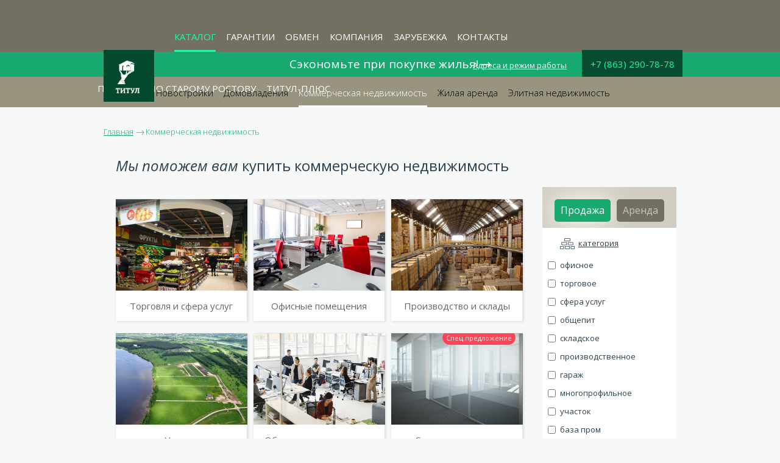

--- FILE ---
content_type: text/html; charset=utf-8
request_url: https://realtitul.ru/commercial_all
body_size: 16100
content:
<!DOCTYPE html><html><head><meta charset="utf-8" /><meta content="IE=edge,chrome=1" http-equiv="X-UA-Compatible" /><meta content="width=device-width, initial-scale=1" name="viewport" /><meta content="initial-scale=1.0, user-scalable=no" name="viewport" /><meta content="telephone=no" name="format-detection" /><link href="/images/favicon.ico" rel="shortcut icon" type="image/x-icon" /><title>Полный перечень объектов продажи и аренды коммерческой недвижимости</title>
<meta name="description" content="Ознакомится с полным перечнем объектов коммерческой недвижимости в Ростове-на-Дону. Купить или арендовать нежилое помещение по самой выгодной цене через агентство Титул" />
<meta name="keywords" content="коммерческая, недвижимость" />
<link rel="canonical" href="https://realtitul.ru/commercials" /><meta name="csrf-param" content="authenticity_token" />
<meta name="csrf-token" content="oDej4iV7LMx1KHVgDaVivYN/XwxEmFaRB6xdOHeMQN2raOhgDy+b7f8KeFaFyd/6pXKTy1OHojRfO0HvvM1lYw==" /><link rel="stylesheet" media="all" href="/assets/application-5304ba2eb79fe4689ff072ac65888003a4258c821c1c7c28f97e3b6010707511.css" dataTurbolinksTrack="true" /><script type="application/ld+json">
  {
    "@context": "https://schema.org",
    "@type": "LocalBusiness",
    "image": [
      "https://realtitul.ru/static/kdoo/img/main-logo.jpg"
     ],
    "@id": "https://realtitul.ru/",
    "name": "Титул",
    "address": {
      "@type": "PostalAddress",
      "streetAddress": "пр. Буденновский, 35, офис 4 (2 этаж).",
      "addressLocality": "Ростов-на-Дону",
      "addressRegion": "Ростовская область",
      "addressCountry": "RU"
    },
    "geo": {
      "@type": "GeoCoordinates",
      "latitude": 47.2224853,
      "longitude": 39.7071988
    },
    "url": "https://realtitul.ru/",
    "telephone": "+78632907878",
    "openingHoursSpecification": [
      {
        "@type": "OpeningHoursSpecification",
        "dayOfWeek": [
          "Monday",
          "Tuesday",
          "Wednesday",
          "Thursday",
          "Friday"
        ],
        "opens": "9:00",
        "closes": "20:00"
      },
      {
        "@type": "OpeningHoursSpecification",
        "dayOfWeek": "Saturday",
        "opens": "10:00",
        "closes": "18:00"
      },
      {
        "@type": "OpeningHoursSpecification",
        "dayOfWeek": "Sunday",
        "opens": "10:00",
        "closes": "16:00"
      }
    ]
  }
</script>
</head><body class=" commercials commercial" data-controller-name="commercials" data-params-name="commercial"><link rel="stylesheet" href="https://cdn.envybox.io/widget/cbk.css">
<script type="text/javascript" src="https://cdn.envybox.io/widget/cbk.js?wcb_code=d7d05de5f46a6e1fe0e15e42c4c58e7c" charset="UTF-8" async></script>


<script src="//cdn.callibri.ru/callibri.js" type="text/javascript" charset="utf-8"></script>

<script type="text/javascript">(window.Image ? (new Image()) : document.createElement('img')).src = 'https://vk.com/rtrg?p=VK-RTRG-187454-mVE0';</script>

<script src="//mc.yandex.ru/metrika/watch.js" type="text/javascript"></script>
<script>
   (function (d, w, c) { (w[c] = w[c] || []).push(function() { try { w.yaCounter228136 = new Ya.Metrika({id:228136, webvisor:true, clickmap:true, trackLinks:true, accurateTrackBounce:true}); } catch(e) { } }); var n = d.getElementsByTagName("script")[0], s = d.createElement("script"), f = function () { n.parentNode.insertBefore(s, n); }; s.type = "text/javascript"; s.async = true; s.src = (d.location.protocol == "https:" ? "https:" : "http:") + "//mc.yandex.ru/metrika/watch.js"; if (w.opera == "[object Opera]") { d.addEventListener("DOMContentLoaded", f, false); } else { f(); } })(document, window, "yandex_metrika_callbacks");
</script>
<noscript><div><img src="//mc.yandex.ru/watch/228136" style="position:absolute; left:-9999px;" alt=""></div></noscript>

<!-- RedHelper -->
<script id="rhlpscrtg" type="text/javascript" charset="utf-8" async="async"
 src="https://web.redhelper.ru/service/main.js?c=titulbm">
</script>
<!--/Redhelper -->



<!--

<script>
  (function(i,s,o,g,r,a,m){i['GoogleAnalyticsObject']=r;i[r]=i[r]||function(){
  (i[r].q=i[r].q||[]).push(arguments)},i[r].l=1*new Date();a=s.createElement(o),
  m=s.getElementsByTagName(o)[0];a.async=1;a.src=g;m.parentNode.insertBefore(a,m)
  })(window,document,'script','https://www.google-analytics.com/analytics.js','ga');

  ga('create', 'UA-120793317-1', 'auto');
  ga('send', 'pageview');

</script>

<noscript><iframe src="//www.googletagmanager.com/ns.html?id=GTM-M2QKL4"
height="0" width="0" style="display:none;visibility:hidden"></iframe></noscript>
<script>(function(w,d,s,l,i){w[l]=w[l]||[];w[l].push({'gtm.start':
new Date().getTime(),event:'gtm.js'});var f=d.getElementsByTagName(s)[0],
j=d.createElement(s),dl=l!='dataLayer'?'&l='+l:'';j.async=true;j.src=
'//www.googletagmanager.com/gtm.js?id='+i+dl;f.parentNode.insertBefore(j,f);
})(window,document,'script','dataLayer','GTM-M2QKL4');</script>

 -->

<!-- Facebook Pixel Code -->
<!-- <script>
  !function(f,b,e,v,n,t,s)
  {if(f.fbq)return;n=f.fbq=function(){n.callMethod?
  n.callMethod.apply(n,arguments):n.queue.push(arguments)};
  if(!f._fbq)f._fbq=n;n.push=n;n.loaded=!0;n.version='2.0';
  n.queue=[];t=b.createElement(e);t.async=!0;
  t.src=v;s=b.getElementsByTagName(e)[0];
  s.parentNode.insertBefore(t,s)}(window, document,'script',
  'https://connect.facebook.net/en_US/fbevents.js');
  fbq('init', '345422719351953');
  fbq('track', 'PageView');
</script>
<noscript><img height="1" width="1" style="display:none"
  src="https://www.facebook.com/tr?id=345422719351953&ev=PageView&noscript=1"
/></noscript>
 --><!-- End Facebook Pixel Code -->

<script async src="https://www.googletagmanager.com/gtag/js?id=UA-120793317-1"></script>
<script>
  window.dataLayer = window.dataLayer || [];
  window.gtag = function(){dataLayer.push(arguments);}
  gtag('js', new Date());
  gtag('config', 'UA-120793317-1');
</script>




<!-- <script>
(function(w, d, s, h, id) {
    w.roistatProjectId = id; w.roistatHost = h;
    var p = d.location.protocol == "https:" ? "https://" : "http://";
    var u = /^.*roistat_visit=[^;]+(.*)?$/.test(d.cookie) ? "/dist/module.js" : "/api/site/1.0/"+id+"/init";
    var js = d.createElement(s); js.async = 1; js.src = p+h+u; var js2 = d.getElementsByTagName(s)[0]; js2.parentNode.insertBefore(js, js2);
})(window, document, 'script', 'cloud.roistat.com', 'f82f59585a74ae2c9e90d0ff1cdabbcb');
</script>


<script>
   window.onRoistatAllModulesLoaded = function() {
       window.roistat.leadHunter.onAfterSubmit = function(leadData) {
           yaCounter228136.reachGoal('cbrs');
       }
   };
</script>
 -->
<noscript><iframe height="0" src="https://www.googletagmanager.com/ns.html?id=GTM-NH9D5HQ" style="display:none;visibility:hidden" width="0"></iframe></noscript><div class="container logo_print"><div class="logo_print"><img src="https://realtitul.ru/assets/logo-dd521b8b9b35526b874c03ac2597c5f67342a3d25d22cdb00fe6e36622e3c4be.png" /></div></div><div class="bag"><div class="container"><div class="view_table"><a class="look_at_favorites" href="#"><div class="counter"></div><span></span></a></div><div class="clear"></div></div></div><div class="nav"><div class="menu_button"></div><ul><li id="catalog" class="selected"><a class="selected" href="https://realtitul.ru/flats">Каталог</a><ul><li id="flats"><a href="https://realtitul.ru/flats">Квартиры</a></li><li id="builds"><a href="https://realtitul.ru/builds">Новостройки</a></li><li id="houses"><a href="https://realtitul.ru/houses">Домовладения</a></li><li id="specials"><a href="https://realtitul.ru/specials">Объекты без комиссии</a></li><li id="commercial" class="selected simple-navigation-active-leaf"><a class="selected" href="https://realtitul.ru/commercial_all">Коммерческая недвижимость</a></li><li visible="false" class="hide" id="commercial"><a href="https://realtitul.ru/commercials">Продажа коммерческой недвижимости</a></li><li visible="false" class="hide" id="commercial"><a href="https://realtitul.ru/commercial_rents">Аренда коммерческой недвижимости</a></li><li id="rents"><a href="https://realtitul.ru/rents">Жилая аренда</a></li><li id="elite"><a href="/elites">Элитная недвижимость</a></li></ul></li><li id="guarantee"><a href="/guarantee">Гарантии</a></li><li id="block_151"><a href="/kdoo">Обмен</a><ul></ul></li><li id="block_1"><a href="/company/about">Компания</a><ul><li id="block_3"><a href="/company/about">О компании</a></li><li id="block_133"><a href="/news/">Новости</a></li><li id="block_2"><a href="/company/philosophy">Философия ТИТУЛ</a></li><li id="block_18"><a href="/company/guarantee">Правовая экспертиза</a></li><li id="block_29"><a href="/company/policy"> Политика обработки данных</a></li><li id="block_30"><a href="/company/story">Приключение риэлтора</a></li><li id="block_153"><a href="/">Межрегиональные междугородные сделки с недвижимостью </a></li><li id="block_131"><a href="/company/job_1">Вакансия - Специалист отдела домовладений</a></li><li id="block_51"><a href="/company/job">Вакансия - Специалист по работе с недвижимостью</a></li><li id="block_154"><a href="http://career.realtitul.ru/">Карьера</a></li><li id="block_152"><a href="/company/regional">Межрегиональные междугородные сделки с недвижимостью </a></li></ul></li><li id="block_7"><a href="https://zarubegka.realtitul.ru/">Зарубежка</a><ul><li id="block_28"><a href="/mortgage/preferences">Преференции</a></li><li id="block_17"><a href="/mortgage/mistakes">7 ошибок</a></li><li id="block_8"><a href="/mortgage/benefits.html">Выгоды</a></li><li id="block_16"><a href="/mortgage/steps">Этапы сделки</a></li><li id="block_13"><a href="/mortgage/prices">Стоимость услуг</a></li><li id="block_15"><a href="/mortgage/maternity-capital">Материнский капитал</a></li><li id="block_14"><a href="/mortgage/requirements">Требования к объекту</a></li><li id="block_75"><a href="/military">ВОЕННАЯ ИПОТЕКА</a></li><li id="block_146"><a href="/mortgage/family">Семейная ипотека от 4.5%</a></li></ul></li><li id="block_9"><a href="/contacts">Контакты</a><ul></ul></li><li id="block_156"><a href="https://kalendar.realtitul.ru">Прогулка по старому Ростову</a><ul></ul></li><li id="block_155"><a href="https://plus.realtitul.ru/">Титул-Плюс</a><ul></ul></li></ul><div class="container"><span class="logotype"><img src="https://realtitul.ru/assets/logo-dd521b8b9b35526b874c03ac2597c5f67342a3d25d22cdb00fe6e36622e3c4be.png" /></span><div class="telephone"><p><a class="comagic-phone" href="tel: +7(863)2907878">+7 (863) 290-78-78</a></p></div><div class="alternative-connection"><a class="market" href="http://market.realtitul.ru" target="_blank">Вход для клиентов</a></div><div class="address"><a href="#branches">Адреса и режим работы</a></div></div><a class="comagic-phone telephone_click" href="tel: +7(863)2907878"></a><a class="call-back-button">Обратный звонок</a></div><div class="specials"><a href="/doo/">Сэкономьте при покупке жилья! →</a></div><div class="subnav"><ul><li id="flats"><a href="https://realtitul.ru/flats">Квартиры</a><ul><li id=""><a href="/flats/kommunal">Коммунальные</a><ul></ul></li><li id=""><a href="/flats/gostinka">Гостиничного типа</a><ul></ul></li><li id=""><a href="/flats/studio">Студии</a><ul></ul></li><li id=""><a href="/flats/1k">Однокомнатные</a><ul></ul></li><li id=""><a href="/flats/2k">Двухкомнатные</a><ul></ul></li><li id=""><a href="/flats/3k">Трехкомнатные</a><ul></ul></li><li id=""><a href="/flats/4k">Многокомнатные</a><ul></ul></li></ul></li><li id="builds"><a href="https://realtitul.ru/builds">Новостройки</a><ul><li id=""><a href="/builds/studio">Студии</a><ul></ul></li><li id=""><a href="/builds/1k">Однокомнатные</a><ul></ul></li><li id=""><a href="/builds/2k">Двухкомнатные</a><ul></ul></li><li id=""><a href="/builds/3k">Трехкомнатные</a><ul></ul></li><li id=""><a href="/builds/4k">Многокомнатные</a><ul></ul></li></ul></li><li id="houses"><a href="https://realtitul.ru/houses">Домовладения</a><ul><li id=""><a href="/houses/private">Коттеджи</a><ul></ul></li><li id=""><a href="/houses/land">Участки</a><ul></ul></li><li id=""><a href="/houses/townhouse">ТаунХаусы</a><ul></ul></li></ul></li><li id="specials"><a href="https://realtitul.ru/specials">Объекты без комиссии</a></li><li id="commercial" class="selected simple-navigation-active-leaf"><a class="selected" href="https://realtitul.ru/commercial_all">Коммерческая недвижимость</a><ul><li id=""><a href="/commercials">Продажа</a><ul><li id=""><a href="/commercials/office">Офисные помещения</a></li><li id=""><a href="/commercials/torgovoe">Торговые помещения</a></li><li id=""><a href="/commercials/sfera-uslug">Помещения под готовый бизнес</a></li><li id=""><a href="/commercials/skladskoe">Складские помещения</a></li><li id=""><a href="/commercials/proizvodstvennoe">Производственные помещения</a></li><li id=""><a href="/commercials/garazh">Гаражи</a></li><li id=""><a href="/commercials/prom-baza">Производственные базы</a></li><li id=""><a href="/commercials/podval">Подвальное помещение</a></li><li id=""><a href="/commercials/selhoz-uchastok">Участок сельхозназначения</a></li><li id=""><a href="/commercials/avtoservis">Помещения автосервиса</a></li><li id=""><a href="/commercials/uchastok-s-vodoemom">Участки у воды</a></li></ul></li><li id=""><a href="/commercial_rents">Аренда</a><ul><li id=""><a href="/commercial_rents/office">Офисные помещения</a></li><li id=""><a href="/commercial_rents/torgovoe">Торговые помещения</a></li><li id=""><a href="/commercial_rents/sfera-uslug">Помещения под готовый бизнес</a></li><li id=""><a href="/commercial_rents/obshchepit">Помещения под кафе</a></li><li id=""><a href="/commercial_rents/skladskoe">Складские помещения</a></li><li id=""><a href="/commercial_rents/proizvodstvennoe">Производственные помещения</a></li><li id=""><a href="/commercial_rents/garazh">Гаражи</a></li><li id=""><a href="/commercial_rents/uchastok">Земельные участки</a></li><li id=""><a href="/commercial_rents/avtoservis">Помещения автосервиса</a></li><li id=""><a href="/commercial_rents/prom-uchastok">Участок промышленного назначения</a></li></ul></li></ul></li><li visible="false" class="hide" id="commercial"><a href="https://realtitul.ru/commercials">Продажа коммерческой недвижимости</a></li><li visible="false" class="hide" id="commercial"><a href="https://realtitul.ru/commercial_rents">Аренда коммерческой недвижимости</a></li><li id="rents"><a href="https://realtitul.ru/rents">Жилая аренда</a><ul><li id=""><a href="/rents/kommunal">Коммунальные</a><ul></ul></li><li id=""><a href="/rents/gostinka">Гостиничного типа</a><ul></ul></li><li id=""><a href="/rents/studio">Студии</a><ul></ul></li><li id=""><a href="/rents/1k">Однокомнатные</a><ul></ul></li><li id=""><a href="/rents/2k">Двухкомнатные</a><ul></ul></li><li id=""><a href="/rents/3k">Трехкомнатные</a><ul></ul></li><li id=""><a href="/rents/4k">Многокомнатные</a><ul></ul></li><li id=""><a href="/rents/houses">Дома</a><ul></ul></li></ul></li><li id="elite"><a href="/elites">Элитная недвижимость</a><ul><li id="flats"><a href="https://realtitul.ru/elite/flats">Элитные квартиры</a></li><li id="houses"><a href="https://realtitul.ru/elite/houses">Элитные домовладения</a></li><li id="rents"><a href="https://realtitul.ru/elite/rents">Элитная жилая аренда</a></li></ul></li></ul></div><div class="container"><ul class="breadcrumbs" itemscope="" itemtype="http://schema.org/BreadcrumbList"><li class="item" itemprop="itemListElement" itemscope="" itemtype="http://schema.org/ListItem"><a href="https://realtitul.ru/" itemprop="item" title="Главная"><span itemprop="name">Главная</span></a><meta content="1" itemprop="position" /></li><li class="item"><span>Коммерческая недвижимость</span></li></ul><div class="filter_panel hidden hidden-all"><script>window.prettyUrls = [{"url":"/commercials/szhm","flat_params":[{"name":"commercial[district_id_in][]","value":"110"}]},{"url":"/commercials/azov-oblast","flat_params":[{"name":"commercial[district_id_in][]","value":"119"}]},{"url":"/commercials/office","flat_params":[{"name":"commercial[type_ids_overlap][]","value":"449"}]},{"url":"/commercials/torgovoe","flat_params":[{"name":"commercial[type_ids_overlap][]","value":"450"}]},{"url":"/commercials/sfera-uslug","flat_params":[{"name":"commercial[type_ids_overlap][]","value":"451"}]},{"url":"/commercials/obshchepit","flat_params":[{"name":"commercial[type_ids_overlap][]","value":"452"}]},{"url":"/commercials/skladskoe","flat_params":[{"name":"commercial[type_ids_overlap][]","value":"453"}]},{"url":"/commercials/proizvodstvennoe","flat_params":[{"name":"commercial[type_ids_overlap][]","value":"454"}]},{"url":"/commercials/garazh","flat_params":[{"name":"commercial[type_ids_overlap][]","value":"1897"}]},{"url":"/commercials/mnogoprofilnoe","flat_params":[{"name":"commercial[type_ids_overlap][]","value":"1900"}]},{"url":"/commercials/uchastok","flat_params":[{"name":"commercial[type_ids_overlap][]","value":"138065"}]},{"url":"/commercials/prom-baza","flat_params":[{"name":"commercial[type_ids_overlap][]","value":"1181506"}]},{"url":"/commercials/nejilaya-kvartira","flat_params":[{"name":"commercial[type_ids_overlap][]","value":"30000030"}]},{"url":"/commercials/azs","flat_params":[{"name":"commercial[type_ids_overlap][]","value":"30000107"}]},{"url":"/commercials/azov","flat_params":[{"name":"commercial[district_id_in][]","value":"118"}]},{"url":"/commercials/volgodonskoy-r-n","flat_params":[{"name":"commercial[district_id_in][]","value":"30000430"}]},{"url":"/commercials/rodionovo-nesvetayskiy","flat_params":[{"name":"commercial[district_id_in][]","value":"30000202"}]},{"url":"/commercials/veselovskiy-r-n","flat_params":[{"name":"commercial[district_id_in][]","value":"30000203"}]},{"url":"/commercials/taganrog","flat_params":[{"name":"commercial[district_id_in][]","value":"30000426"}]},{"url":"/commercials/myasnikovskiy-r-n","flat_params":[{"name":"commercial[district_id_in][]","value":"30000065"}]},{"url":"/commercials/zzhm","flat_params":[{"name":"commercial[district_id_in][]","value":"97"}]},{"url":"/commercials/azovskiy-r-n","flat_params":[{"name":"commercial[district_id_in][]","value":"30000066"}]},{"url":"/commercials/business-centre","flat_params":[{"name":"commercial[type_ids_overlap][]","value":"30000120"}]},{"url":"/commercials/aeroport","flat_params":[{"name":"commercial[district_id_in][]","value":"94"}]},{"url":"/commercials/levyy-bereg","flat_params":[{"name":"commercial[district_id_in][]","value":"30000471"}]},{"url":"/commercials/otdelnoe-zdanie","flat_params":[{"name":"commercial[type_ids_overlap][]","value":"30000212"}]},{"url":"/commercials/baza-otdyha","flat_params":[{"name":"commercial[type_ids_overlap][]","value":"30000477"}]},{"url":"/commercials/podval","flat_params":[{"name":"commercial[type_ids_overlap][]","value":"30000478"}]},{"url":"/commercials/selhoz-uchastok","flat_params":[{"name":"commercial[type_ids_overlap][]","value":"30000479"}]},{"url":"/commercials/avtoservis","flat_params":[{"name":"commercial[type_ids_overlap][]","value":"30000711"}]},{"url":"/commercials/uchastok-s-vodoemom","flat_params":[{"name":"commercial[type_ids_overlap][]","value":"30000712"}]},{"url":"/commercials/uchastok-pod-zastrojku","flat_params":[{"name":"commercial[type_ids_overlap][]","value":"30000746"}]},{"url":"/commercials/prom-uchastok","flat_params":[{"name":"commercial[type_ids_overlap][]","value":"30001196"}]},{"url":"/commercials/novocherkassk","flat_params":[{"name":"commercial[district_id_in][]","value":"30000427"}]},{"url":"/commercials/shahty","flat_params":[{"name":"commercial[district_id_in][]","value":"30000428"}]},{"url":"/commercials/aksayskiy-r-n","flat_params":[{"name":"commercial[district_id_in][]","value":"30000067"}]},{"url":"/commercials/neklinovskiy-r-n","flat_params":[{"name":"commercial[district_id_in][]","value":"30000200"}]},{"url":"/commercials/egorlykskiy-r-n","flat_params":[{"name":"commercial[district_id_in][]","value":"30000429"}]},{"url":"/commercials/krasnosulinskiy-r-n","flat_params":[{"name":"commercial[district_id_in][]","value":"30000431"}]},{"url":"/commercials/bagaevskiy-r-n","flat_params":[{"name":"commercial[district_id_in][]","value":"30000201"}]},{"url":"/commercials/zimovnikovskiy-r-n","flat_params":[{"name":"commercial[district_id_in][]","value":"30000432"}]},{"url":"/commercials/kagalnitskiy","flat_params":[{"name":"commercial[district_id_in][]","value":"30000472"}]},{"url":"/commercials/konstantinovskiy-r-n","flat_params":[{"name":"commercial[district_id_in][]","value":"30000790"}]},{"url":"/commercials/semikarakorskiy-r-n","flat_params":[{"name":"commercial[district_id_in][]","value":"30000791"}]},{"url":"/commercials/verhnedonskoy-r-n","flat_params":[{"name":"commercial[district_id_in][]","value":"30000793"}]},{"url":"/commercials/salskiy-r-n","flat_params":[{"name":"commercial[district_id_in][]","value":"30000794"}]},{"url":"/commercials/morozovskiy-r-n","flat_params":[{"name":"commercial[district_id_in][]","value":"30000795"}]},{"url":"/commercials/sovetskiy-r-n","flat_params":[{"name":"commercial[district_id_in][]","value":"30000796"}]},{"url":"/commercials/matveevo-kurganskiy-r-n","flat_params":[{"name":"commercial[district_id_in][]","value":"30000797"}]},{"url":"/commercials/milyutinskiy-r-n","flat_params":[{"name":"commercial[district_id_in][]","value":"30000798"}]},{"url":"/commercials/tatsinskiy-r-n","flat_params":[{"name":"commercial[district_id_in][]","value":"30000800"}]},{"url":"/commercials/tarasovskiy-r-n","flat_params":[{"name":"commercial[district_id_in][]","value":"30000801"}]},{"url":"/commercials/ust-donetskiy-r-n","flat_params":[{"name":"commercial[district_id_in][]","value":"30000802"}]},{"url":"/commercials/zavetinskiy-r-n","flat_params":[{"name":"commercial[district_id_in][]","value":"30000804"}]},{"url":"/commercials/zernogradskiy-r-n","flat_params":[{"name":"commercial[district_id_in][]","value":"30000805"}]},{"url":"/commercials/oktyabrskiy-r-n","flat_params":[{"name":"commercial[district_id_in][]","value":"30000806"}]},{"url":"/commercials/orlovskiy-r-n","flat_params":[{"name":"commercial[district_id_in][]","value":"30000807"}]},{"url":"/commercials/kamenskiy-r-n","flat_params":[{"name":"commercial[district_id_in][]","value":"30000808"}]},{"url":"/commercials/oblivskiy-r-n","flat_params":[{"name":"commercial[district_id_in][]","value":"30000809"}]},{"url":"/commercials/sholohovskiy-r-n","flat_params":[{"name":"commercial[district_id_in][]","value":"30000810"}]},{"url":"/commercials/chertkovskiy-r-n","flat_params":[{"name":"commercial[district_id_in][]","value":"30000811"}]},{"url":"/commercials/tsimlyanskiy-r-n","flat_params":[{"name":"commercial[district_id_in][]","value":"30000812"}]},{"url":"/commercials/tselinskiy-r-n","flat_params":[{"name":"commercial[district_id_in][]","value":"30000813"}]},{"url":"/commercials/belokalitvinskiy-r-n","flat_params":[{"name":"commercial[district_id_in][]","value":"30000816"}]},{"url":"/commercials/bokovskiy-r-n","flat_params":[{"name":"commercial[district_id_in][]","value":"30000817"}]},{"url":"/commercials/dubovskiy-r-n","flat_params":[{"name":"commercial[district_id_in][]","value":"30000818"}]},{"url":"/commercials/remontnenskiy-r-n","flat_params":[{"name":"commercial[district_id_in][]","value":"30000819"}]},{"url":"/commercials/proletarskiy-r-n","flat_params":[{"name":"commercial[district_id_in][]","value":"30000820"}]},{"url":"/commercials/kuybyshevskiy-r-n","flat_params":[{"name":"commercial[district_id_in][]","value":"30000821"}]},{"url":"/commercials/kasharskiy-r-n","flat_params":[{"name":"commercial[district_id_in][]","value":"30000822"}]},{"url":"/commercials/martynovskiy-r-n","flat_params":[{"name":"commercial[district_id_in][]","value":"30000823"}]},{"url":"/commercials/millerovskiy-r-n","flat_params":[{"name":"commercial[district_id_in][]","value":"30000824"}]},{"url":"/commercials/peschanokopskiy-r-n","flat_params":[{"name":"commercial[district_id_in][]","value":"30000825"}]},{"url":"/commercials/tsentr","flat_params":[{"name":"commercial[district_id_in][]","value":"96"}]},{"url":"/commercials/koms-pl","flat_params":[{"name":"commercial[district_id_in][]","value":"100"}]},{"url":"/commercials/n-poselenie","flat_params":[{"name":"commercial[district_id_in][]","value":"105"}]},{"url":"/commercials/rab-gorodok","flat_params":[{"name":"commercial[district_id_in][]","value":"107"}]},{"url":"/commercials/tsgb","flat_params":[{"name":"commercial[district_id_in][]","value":"113"}]},{"url":"/commercials/aleksandrovka","flat_params":[{"name":"commercial[district_id_in][]","value":"93"}]},{"url":"/commercials/nahichevan","flat_params":[{"name":"commercial[district_id_in][]","value":"104"}]},{"url":"/commercials/selmash","flat_params":[{"name":"commercial[district_id_in][]","value":"109"}]},{"url":"/commercials/chkalovskiy","flat_params":[{"name":"commercial[district_id_in][]","value":"114"}]},{"url":"/commercials/frunze","flat_params":[{"name":"commercial[district_id_in][]","value":"1907"}]},{"url":"/commercials/ordzhonikidze","flat_params":[{"name":"commercial[district_id_in][]","value":"1962"}]},{"url":"/commercials/leventsovskiy","flat_params":[{"name":"commercial[district_id_in][]","value":"40000067"}]},{"url":"/commercials/lendvorets","flat_params":[{"name":"commercial[district_id_in][]","value":"101"}]},{"url":"/commercials/suvorovskiy","flat_params":[{"name":"commercial[district_id_in][]","value":"40000068"}]},{"url":"/commercials/temernik","flat_params":[{"name":"commercial[district_id_in][]","value":"112"}]},{"url":"/commercials/voenved","flat_params":[{"name":"commercial[district_id_in][]","value":"95"}]},{"url":"/commercials/zoopark","flat_params":[{"name":"commercial[district_id_in][]","value":"98"}]},{"url":"/commercials/kamenka","flat_params":[{"name":"commercial[district_id_in][]","value":"99"}]},{"url":"/commercials/narimanova","flat_params":[{"name":"commercial[district_id_in][]","value":"103"}]},{"url":"/commercials/riizht","flat_params":[{"name":"commercial[district_id_in][]","value":"108"}]},{"url":"/commercials/stroygorodok","flat_params":[{"name":"commercial[district_id_in][]","value":"111"}]},{"url":"/commercials/bolgarstroy","flat_params":[{"name":"commercial[district_id_in][]","value":"115"}]},{"url":"/commercials/aksay","flat_params":[{"name":"commercial[district_id_in][]","value":"1894"}]},{"url":"/commercials/lenina","flat_params":[{"name":"commercial[district_id_in][]","value":"102"}]},{"url":"/commercials/nagibina","flat_params":[{"name":"commercial[district_id_in][]","value":"1948"}]},{"url":"/commercials/rostovskoe-more","flat_params":[{"name":"commercial[district_id_in][]","value":"30000475"}]},{"url":"/commercials/bataysk","flat_params":[{"name":"commercial[district_id_in][]","value":"117"}]}]</script><div class="filters"><div class="div-toggle"><a class="active" href="https://realtitul.ru/commercials">Продажа </a><a href="https://realtitul.ru/commercial_rents">Аренда </a></div></div><span class="show-form-toggle"></span><form class="filter_form extended" action="https://realtitul.ru/commercials" accept-charset="UTF-8" data-remote="true" method="get"><input name="utf8" type="hidden" value="&#x2713;" /><input class="ajax" name="ajax" type="hidden" value="1" /><input class="get_count" name="get_count" type="hidden" value="0" /><input class="order_by" name="order_by" type="hidden" value="price_desc" /><div class="filters"><div class="filter type open hovered"><u class="label" data-title="категория">категория</u><div class="inputs checkboxes" style="display:block"><label><input name="commercial[type_ids_overlap][]" type="checkbox" value="449" />офисное</label><br /><label><input name="commercial[type_ids_overlap][]" type="checkbox" value="450" />торговое</label><br /><label><input name="commercial[type_ids_overlap][]" type="checkbox" value="451" />сфера услуг</label><br /><label><input name="commercial[type_ids_overlap][]" type="checkbox" value="452" />общепит</label><br /><label><input name="commercial[type_ids_overlap][]" type="checkbox" value="453" />складское</label><br /><label><input name="commercial[type_ids_overlap][]" type="checkbox" value="454" />производственное</label><br /><label><input name="commercial[type_ids_overlap][]" type="checkbox" value="1897" />гараж</label><br /><label><input name="commercial[type_ids_overlap][]" type="checkbox" value="1900" />многопрофильное</label><br /><label><input name="commercial[type_ids_overlap][]" type="checkbox" value="138065" />участок</label><br /><label><input name="commercial[type_ids_overlap][]" type="checkbox" value="1181506" />база пром</label><br /><label><input name="commercial[type_ids_overlap][]" type="checkbox" value="30000030" />квартира под перевод</label><br /><label><input name="commercial[type_ids_overlap][]" type="checkbox" value="30000107" />АЗС</label><br /><label><input name="commercial[type_ids_overlap][]" type="checkbox" value="30000120" />бизнес центр</label><br /><label><input name="commercial[type_ids_overlap][]" type="checkbox" value="30000212" />отдельно стоящее здание</label><br /><label><input name="commercial[type_ids_overlap][]" type="checkbox" value="30000477" />база отдыха</label><br /><label><input name="commercial[type_ids_overlap][]" type="checkbox" value="30000478" />подвал</label><br /><label><input name="commercial[type_ids_overlap][]" type="checkbox" value="30000479" />участок сельхоз</label><br /><label><input name="commercial[type_ids_overlap][]" type="checkbox" value="30000711" />автосервис</label><br /><label><input name="commercial[type_ids_overlap][]" type="checkbox" value="30000712" /> участок с водоемом</label><br /><label><input name="commercial[type_ids_overlap][]" type="checkbox" value="30000746" />участок под жилую застройку</label><br /><label><input name="commercial[type_ids_overlap][]" type="checkbox" value="30001196" />участок пром.назначения</label><br /></div></div><div class="filter"><u class="label" data-title="номер">номер заявки</u><div class="inputs"><span class="from"> <input class="form-control" inputmode="numeric" name="commercial[advertisement_text_matches]" pattern="[0-9]*" type="text" value="" /> </span></div></div><div class="filter price"><u class="label" data-title="цена">цена</u><div class="inputs"><span class="from"><label>от</label>  <input class="form-control" inputmode="numeric" min="0" name="commercial[price_gteq]" pattern="[0-9]*" step="5000" type="number" value="" /> <label>р.</label> </span><span class="to"><label>до</label>  <input class="form-control" inputmode="numeric" min="0" name="commercial[price_lteq]" pattern="[0-9]*" step="5000" type="number" value="" /> <label>р.</label></span></div></div><div class="filter price-per-meter"><u class="label" data-title="цена за м²">цена за м²</u><div class="inputs"><span class="from"><label>от</label>  <input class="form-control" inputmode="numeric" min="0" name="commercial[price_gteq]" pattern="[0-9]*" step="any" type="number" value="" /> <label>р.</label> </span><span class="to"><label>до</label>  <input class="form-control" inputmode="numeric" min="0" name="commercial[price_lteq]" pattern="[0-9]*" step="any" type="number" value="" /> <label>р.</label></span></div></div><div class="filter area"><u class="label" data-title="выбрать район">выбрать район</u><div class="inputs checkboxes"><span class="select"><select class="select_area"><option></option><option selected="">Ростов-на-Дону</option><option>Ростовская Область</option></select></span><br /><div class="area-filter-second"><div class="optgroup group-40000787"><span>Платовский</span><br /></div><div class="optgroup group-40000877"><span>Чкаловский</span><br /><label><input name="commercial[district_id_in][]" type="checkbox" value="114" />&nbsp;Чкаловский</label><br /></div><div class="optgroup group-40000850"><span>Суворовский</span><br /><label><input name="commercial[district_id_in][]" type="checkbox" value="40000068" />&nbsp;Суворовский</label><br /></div><div class="optgroup group-1885"><span>Левый берег</span><br /><label><input name="commercial[district_id_in][]" type="checkbox" value="30000471" />&nbsp;Левый берег</label><br /></div><div class="optgroup group-30000109"><span>Северный</span><br /><label><input name="commercial[district_id_in][]" type="checkbox" value="110" />&nbsp;СЖМ</label><br /></div><div class="optgroup group-30000110"><span>По области</span><br /><label><input name="commercial[district_id_in][]" type="checkbox" value="117" />&nbsp;г.Батайск</label><br /><label><input name="commercial[district_id_in][]" type="checkbox" value="1894" />&nbsp;г.Аксай</label><br /><label><input name="commercial[district_id_in][]" type="checkbox" value="30000065" />&nbsp;Мясниковский р-н</label><br /><label><input name="commercial[district_id_in][]" type="checkbox" value="30000066" />&nbsp;Азовский р-н</label><br /><label><input name="commercial[district_id_in][]" type="checkbox" value="30000067" />&nbsp;Аксайский р-н</label><br /><label><input name="commercial[district_id_in][]" type="checkbox" value="30000201" />&nbsp;Багаевский р-н</label><br /><label><input name="commercial[district_id_in][]" type="checkbox" value="30000431" />&nbsp;Красносулинский р-н</label><br /></div><div class="optgroup group-30000111"><span>Центральный</span><br /><label><input name="commercial[district_id_in][]" type="checkbox" value="96" />&nbsp; Центр</label><br /><label><input name="commercial[district_id_in][]" type="checkbox" value="100" />&nbsp;Комс. пл.</label><br /><label><input name="commercial[district_id_in][]" type="checkbox" value="105" />&nbsp;Н.Поселение</label><br /></div><div class="optgroup group-30000112"><span>Восточный</span><br /><label><input name="commercial[district_id_in][]" type="checkbox" value="93" />&nbsp;Александровка</label><br /><label><input name="commercial[district_id_in][]" type="checkbox" value="94" />&nbsp;Аэропорт</label><br /><label><input name="commercial[district_id_in][]" type="checkbox" value="104" />&nbsp;Нахичевань</label><br /><label><input name="commercial[district_id_in][]" type="checkbox" value="109" />&nbsp;Сельмаш</label><br /><label><input name="commercial[district_id_in][]" type="checkbox" value="1962" />&nbsp;Орджоникидзе</label><br /></div><div class="optgroup group-30000113"><span>Западный</span><br /><label><input name="commercial[district_id_in][]" type="checkbox" value="97" />&nbsp;ЗЖМ</label><br /></div><div class="optgroup group-30000114"><span>Северо-Запад</span><br /><label><input name="commercial[district_id_in][]" type="checkbox" value="95" />&nbsp;Военвед</label><br /><label><input name="commercial[district_id_in][]" type="checkbox" value="98" />&nbsp;Зоопарк</label><br /><label><input name="commercial[district_id_in][]" type="checkbox" value="99" />&nbsp;Каменка</label><br /><label><input name="commercial[district_id_in][]" type="checkbox" value="102" />&nbsp;Ленина</label><br /><label><input name="commercial[district_id_in][]" type="checkbox" value="108" />&nbsp;РИИЖТ</label><br /><label><input name="commercial[district_id_in][]" type="checkbox" value="1948" />&nbsp;Нагибина</label><br /><label><input name="commercial[district_id_in][]" type="checkbox" value="112" />&nbsp;Темерник</label><br /></div><div class="optgroup group-30000474"><span>Ростовское море</span><br /></div></div></div></div><div class="filter square"><u class="label" data-title="площадь">площадь</u><div class="inputs"><span class="from"><label>от</label>  <input class="form-control" min="0" name="commercial[total_space_gteq]" step="any" type="number" value="" /> <label class="meters"></label></span><br /><span class="to"><label>до</label>  <input class="form-control" min="0" name="commercial[total_space_lteq]" step="any" type="number" value="" /> <label class="meters"></label></span></div></div><div class="filter floor advanced"><u class="label" data-title="этаж">этаж</u><div class="inputs checkboxes"><label mini-label="не первый"><input name="commercial[not_first_floor]" type="checkbox" value="1" /><span>&nbsp;не первый</span></label><br /><label mini-label="не последний"><input name="commercial[not_last_floor]" type="checkbox" value="1" /><span>&nbsp;не последний</span></label><br /><span class="from"><label class="number">от</label>  <input class="form-control" min="0" name="commercial[1][floor_gteq]" step="any" type="number" value="" /> </span><br /><span class="to"><label class="number">до</label>  <input class="form-control" min="0" name="commercial[1][floor_lteq]" step="any" type="number" value="" /> </span></div></div><div class="filter floors advanced"><u class="label" data-title="этажность">этажность</u><div class="inputs"><span class="from"><label>от</label>  <input class="form-control" min="0" name="commercial[total_floor_gteq]" step="any" type="number" value="" /> </span><br /><span class="to"><label>до</label>  <input class="form-control" min="0" name="commercial[total_floor_lteq]" step="any" type="number" value="" /> </span><br /></div></div><div class="filter special"><u class="label" data-title="Особенности">Особенности</u><div class="inputs checkboxes"><label><input name="commercial[is_super_special_eq]" type="checkbox" value="1" />спецпредложение</label><br /><label><input name="commercial[has_tenant_eq]" type="checkbox" value="1" />с арендатором</label></div></div></div><div class="showfilters">уточнить&nbsp;</div><div class="button what_showed">Показать</div><a class="reset" href="https://realtitul.ru/commercials">очистить фильтр</a></form></div><div class="objects"><div class="h2 dont-hide">Мы поможем вам <span>купить коммерческую недвижимость</span></div><div class="objects_wraper"><div class="object extra-height intro"><div class="labels"></div><div class="picture"><img loading="lazy" src="/assets/commercials/2-15343297303384efa1259c4a6f60e0f28606cabd7b76365746e129acd2b08265.jpg" alt="2" /></div><div class="seo"><a href="https://realtitul.ru/commercials?commercial%5Btype_ids_overlap%5D%5B%5D=450&amp;commercial%5Btype_ids_overlap%5D%5B%5D=451&amp;commercial%5Btype_ids_overlap%5D%5B%5D=452"></a></div><div class="bottom-line">Торговля и сфера услуг</div><a class="more-more" href="https://realtitul.ru/commercials?commercial%5Btype_ids_overlap%5D%5B%5D=450&amp;commercial%5Btype_ids_overlap%5D%5B%5D=451&amp;commercial%5Btype_ids_overlap%5D%5B%5D=452"><span class="variants"> варианты</span></a></div><div class="object extra-height intro"><div class="labels"></div><div class="picture"><img loading="lazy" src="/assets/commercials/3-d52812186ffef6528634815f4f17aa249076cd88a5f509010284a245d4fc8772.jpg" alt="3" /></div><div class="seo"><a href="https://realtitul.ru/commercials?commercial%5Btype_ids_overlap%5D%5B%5D=449"></a></div><div class="bottom-line">Офисные помещения</div><a class="more-more" href="https://realtitul.ru/commercials?commercial%5Btype_ids_overlap%5D%5B%5D=449"><span class="variants"> варианты</span></a></div><div class="object extra-height intro"><div class="labels"></div><div class="picture"><img loading="lazy" src="/assets/commercials/4-c8ca5217ea999e464d1b0dad11780eba9aff006cc536e0cc0df23bd1c34bc249.jpg" alt="4" /></div><div class="seo"><a href="https://realtitul.ru/commercials?commercial%5Btype_ids_overlap%5D%5B%5D=453&amp;commercial%5Btype_ids_overlap%5D%5B%5D=454&amp;commercial%5Btype_ids_overlap%5D%5B%5D=1181506"></a></div><div class="bottom-line">Производство и склады</div><a class="more-more" href="https://realtitul.ru/commercials?commercial%5Btype_ids_overlap%5D%5B%5D=453&amp;commercial%5Btype_ids_overlap%5D%5B%5D=454&amp;commercial%5Btype_ids_overlap%5D%5B%5D=1181506"><span class="variants"> варианты</span></a></div><div class="object extra-height intro"><div class="labels"></div><div class="picture"><img loading="lazy" src="/assets/commercials/5-1d0eca68cd7a46f3a62c8f72f069b84cf1b5bc5cd63978be306db074a7c3d99b.jpg" alt="5" /></div><div class="seo"><a href="https://realtitul.ru/commercials?commercial%5Btype_ids_overlap%5D%5B%5D=138065&amp;commercial%5Btype_ids_overlap%5D%5B%5D=30000479&amp;commercial%5Btype_ids_overlap%5D%5B%5D=30000712&amp;commercial%5Btype_ids_overlap%5D%5B%5D=30000746&amp;commercial%5Btype_ids_overlap%5D%5B%5D=30001196"></a></div><div class="bottom-line">Участки</div><a class="more-more" href="https://realtitul.ru/commercials?commercial%5Btype_ids_overlap%5D%5B%5D=138065&amp;commercial%5Btype_ids_overlap%5D%5B%5D=30000479&amp;commercial%5Btype_ids_overlap%5D%5B%5D=30000712&amp;commercial%5Btype_ids_overlap%5D%5B%5D=30000746&amp;commercial%5Btype_ids_overlap%5D%5B%5D=30001196"><span class="variants"> варианты</span></a></div><div class="object extra-height intro"><div class="labels"></div><div class="picture"><img loading="lazy" src="/assets/commercials/7-84438183a2c38dffb1b2a558df7a25da7b30fd603a7c91428527ea579fa38e7c.jpg" alt="7" /></div><div class="seo"><a href="https://realtitul.ru/commercials?commercial%5Bhas_tenant_eq%5D=1"></a></div><div class="bottom-line">Объекты с арендатором</div><a class="more-more" href="https://realtitul.ru/commercials?commercial%5Bhas_tenant_eq%5D=1"><span class="variants"> варианты</span></a></div><div class="object extra-height intro"><div class="labels"><div class="special"></div></div><div class="picture"><img loading="lazy" src="/assets/commercials/6-4aa9479283dc7b0637c4cd5f5f1aa9496100057a0e994c99f674c81de7224203.jpg" alt="6" /></div><div class="seo"><a href="https://realtitul.ru/commercials?commercial%5Bis_super_special_eq%5D=1"></a></div><div class="bottom-line">Спец.предложения</div><a class="more-more" href="https://realtitul.ru/commercials?commercial%5Bis_super_special_eq%5D=1"><span class="variants"> варианты</span></a></div></div><br /><br /><div class="h2 dont-hide">Мы поможем вам <span>снять коммерческую недвижимость</span></div><div class="objects_wraper"><div class="object extra-height intro"><div class="labels"></div><div class="picture"><img loading="lazy" src="/assets/commercials/2-15343297303384efa1259c4a6f60e0f28606cabd7b76365746e129acd2b08265.jpg" alt="2" /></div><div class="seo"><a href="https://realtitul.ru/commercial_rents?commercial_rent%5Btype_ids_overlap%5D%5B%5D=450&amp;commercial_rent%5Btype_ids_overlap%5D%5B%5D=451&amp;commercial_rent%5Btype_ids_overlap%5D%5B%5D=452"></a></div><div class="bottom-line">Торговля и сфера услуг</div><a class="more-more" href="https://realtitul.ru/commercial_rents?commercial%5Btype_ids_overlap%5D%5B%5D=450&amp;commercial%5Btype_ids_overlap%5D%5B%5D=451&amp;commercial%5Btype_ids_overlap%5D%5B%5D=452"><span class="variants"> варианты</span></a></div><div class="object extra-height intro"><div class="labels"></div><div class="picture"><img loading="lazy" src="/assets/commercials/3-d52812186ffef6528634815f4f17aa249076cd88a5f509010284a245d4fc8772.jpg" alt="3" /></div><div class="seo"><a href="https://realtitul.ru/commercial_rents?commercial_rent%5Btype_ids_overlap%5D%5B%5D=449"></a></div><div class="bottom-line">Офисные помещения</div><a class="more-more" href="https://realtitul.ru/commercial_rents?commercial%5Btype_ids_overlap%5D%5B%5D=449"><span class="variants"> варианты</span></a></div><div class="object extra-height intro"><div class="labels"></div><div class="picture"><img loading="lazy" src="/assets/commercials/4-c8ca5217ea999e464d1b0dad11780eba9aff006cc536e0cc0df23bd1c34bc249.jpg" alt="4" /></div><div class="seo"><a href="https://realtitul.ru/commercial_rents?commercial_rent%5Btype_ids_overlap%5D%5B%5D=453&amp;commercial_rent%5Btype_ids_overlap%5D%5B%5D=454&amp;commercial_rent%5Btype_ids_overlap%5D%5B%5D=1181506"></a></div><div class="bottom-line">Производство и склады</div><a class="more-more" href="https://realtitul.ru/commercial_rents?commercial%5Btype_ids_overlap%5D%5B%5D=453&amp;commercial%5Btype_ids_overlap%5D%5B%5D=454&amp;commercial%5Btype_ids_overlap%5D%5B%5D=1181506"><span class="variants"> варианты</span></a></div><div class="object extra-height intro"><div class="labels"><div class="special"></div></div><div class="picture"><img loading="lazy" src="/assets/commercials/6-4aa9479283dc7b0637c4cd5f5f1aa9496100057a0e994c99f674c81de7224203.jpg" alt="6" /></div><div class="seo"><a href="https://realtitul.ru/commercial_rents?commercial_rent%5Bis_super_special_eq%5D=1"></a></div><div class="bottom-line">Спец.предложения</div><a class="more-more" href="https://realtitul.ru/commercial_rents?commercial%5Bis_super_special_eq%5D=1"><span class="variants"> варианты</span></a></div></div></div></div><div class="branches"><a name="branches"></a><div class="map"></div><table><tr><td>344082, Россия, г. Ростов-на-Дону</td><td>Телефон</td><td>Время работы</td></tr><tr><td>пр. Буденновский, 35, офис 4 (2 этаж).</td><td><div class="comagic-phone">(863) 290-78-78</div><span>многоканальный</span></td><td><span>Пн-пт:</span> с 9.00 до 20.00</td></tr><tr><td>пр. Михаила Нагибина, 35</td><td><span>email:</span> client@realtitul.ru</td><td><span>Сб:</span> с 10.00 до 18.00</td></tr><tr><td>пр. Космонавтов, 14/15</td><td></td><td><span>Вс:</span> с 10.00 до 16.00</td></tr><tr><td>ул. Зорге, 8</td><td></td><td></td></tr><tr><td>пер. Андреева 4/9</td><td></td><td></td></tr><tr><td>пер. Гарнизонный 1А</td><td></td><td></td></tr><tr><td>&nbsp;</td><td>&nbsp;</td><td>&nbsp;</td></tr><tr><td colspan="3">ул. Шаумяна 50а. <span>— центр продажи новостроек</span><br><span>Время работы:</span> Пн-пт: с 9.00 до 19.00, сб-вс: выходной</td></tr></table></div><div class="container seo_text"><h1>Коммерческая недвижимость Ростова-на-Дону</h1>
<p>Коммерческая недвижимость &ndash; важный аспект в ведении бизнес-деятельности. Правильно подобрав место для магазина или салона красоты, можно решить вопрос с количеством клиентов. А арендовав небольшой офис в бизнес-центре, легче сэкономить без ущерба для репутации.</p>
<h2>Как выбрать подходящий объект</h2>
<p>Компания &laquo;Титул&raquo; помогает решить вопросы, связанные с объектами коммерческой недвижимости. Наши сотрудники имеют многолетний опыт работы на рынке Ростова-на-Дону. Они помогут подобрать подходящее помещение для:</p>
<ul>
	<li>производственной или складской деятельности;</li>
	<li>продажи товаров;</li>
	<li>предоставления услуг;</li>
	<li>консалтинговой деятельности;</li>
	<li>обслуживания техники, автосервиса и многих других бизнес-целей.</li>
</ul>
<p>Продажа коммерческой недвижимости &ndash; основное направление нашей работы. Агентство также предлагает подбор объектов для аренды. Мы изучаем пожелания, финансовые возможности клиента и рынок, чтобы предложить максимально выгодный и подходящий вариант.</p>
<h2>Преимущества сотрудничества&nbsp;&nbsp;&nbsp;&nbsp;&nbsp;&nbsp;&nbsp;&nbsp;&nbsp;&nbsp;&nbsp;&nbsp;&nbsp;&nbsp;&nbsp;&nbsp;&nbsp;&nbsp;&nbsp;&nbsp;&nbsp;&nbsp;&nbsp;&nbsp;&nbsp;&nbsp;&nbsp;&nbsp;&nbsp;&nbsp;&nbsp;&nbsp;&nbsp;&nbsp;&nbsp;&nbsp;&nbsp;</h2>
<p>Наша компания предоставляет услуги с 2000 года. За это время клиентами стали не только начинающие предприниматели, заинтересованные арендой, но и крупные предприятия, которые с нашей помощью заключали сделки купли-продажи.</p>
<p>Основные преимущества агентства &laquo;Титул&raquo;:</p>
<ol>
	<li>Большое количество вариантов.</li>
	<li>Ответственное отношение к каждому проекту.</li>
	<li>Большой опыт решения вопросов, связанных с недвижимостью.</li>
	<li>Индивидуальный подход.</li>
	<li>100% легальность.</li>
</ol>
<p>Наши сотрудники занимаются сопровождением сделок купли-продажи, помогают подбирать коммерческую недвижимость и готовы взять на себя оформление юридической документации.</p>
<p>&laquo;Титул&raquo; &mdash; когда нужны профессиональная помощь и индивидуальный подход!</p></div><div class="socialwidgets"><div class="container"><div class="vk"><script src="//vk.com/js/api/openapi.js?115" type="text/javascript"></script><div id="vk_groups"></div><script type="text/javascript">VK.Widgets.Group("vk_groups", {mode: 0, width: "294", height: "280", color1: 'FFFFFF', color2: '2B587A', color3: '5B7FA6'}, 18726488);</script></div><div class="ok"></div><div class="tw"><div id="ok_profile_widget"><script>!function (d, id, did, st) {
  var js = d.createElement("script");
  js.src = "https://connect.ok.ru/connect.js";
  js.onload = js.onreadystatechange = function () {
  if (!this.readyState || this.readyState == "loaded" || this.readyState == "complete") {
    if (!this.executed) {
      this.executed = true;
      setTimeout(function () {
        OK.CONNECT.insertProfileWidget(id,did,st);
      }, 0);
    }
  }};
  d.documentElement.appendChild(js);
}(document,"ok_profile_widget","598060312589",'{"width":360,"height":285,"type":"feed"}');</script></div></div></div></div><div class="footer"><div class="container"><img class="logotype logo" src="https://realtitul.ru/assets/whitelogo-f87ec80bd9ac9a9b9dd0e46fd9169dee442aa5dcb620f40caa7ff742b8940718.png" /><div class="main-subnav"><ul><li id="flats"><a href="https://realtitul.ru/flats">Квартиры</a><ul><li id=""><a href="/flats/kommunal">Коммунальные</a></li><li id=""><a href="/flats/gostinka">Гостиничного типа</a></li><li id=""><a href="/flats/studio">Студии</a></li><li id=""><a href="/flats/1k">Однокомнатные</a></li><li id=""><a href="/flats/2k">Двухкомнатные</a></li><li id=""><a href="/flats/3k">Трехкомнатные</a></li><li id=""><a href="/flats/4k">Многокомнатные</a></li></ul></li><li id="builds"><a href="https://realtitul.ru/builds">Новостройки</a><ul><li id=""><a href="/builds/studio">Студии</a></li><li id=""><a href="/builds/1k">Однокомнатные</a></li><li id=""><a href="/builds/2k">Двухкомнатные</a></li><li id=""><a href="/builds/3k">Трехкомнатные</a></li><li id=""><a href="/builds/4k">Многокомнатные</a></li></ul></li><li id="houses"><a href="https://realtitul.ru/houses">Домовладения</a><ul><li id=""><a href="/houses/private">Коттеджи</a></li><li id=""><a href="/houses/land">Участки</a></li><li id=""><a href="/houses/townhouse">ТаунХаусы</a></li></ul></li><li id="commercial" class="selected simple-navigation-active-leaf"><a class="selected" href="https://realtitul.ru/commercial_all">Коммерческая недвижимость</a><ul><li id=""><a href="/commercials">Продажа</a></li><li id=""><a href="/commercial_rents">Аренда</a></li></ul></li><li id="rents"><a href="https://realtitul.ru/rents">Жилая аренда</a><ul><li id=""><a href="/rents/kommunal">Коммунальные</a></li><li id=""><a href="/rents/gostinka">Гостиничного типа</a></li><li id=""><a href="/rents/studio">Студии</a></li><li id=""><a href="/rents/1k">Однокомнатные</a></li><li id=""><a href="/rents/2k">Двухкомнатные</a></li><li id=""><a href="/rents/3k">Трехкомнатные</a></li><li id=""><a href="/rents/4k">Многокомнатные</a></li><li id=""><a href="/rents/houses">Дома</a></li></ul></li><li id="elite"><a href="/elites">Элитная недвижимость</a><ul><li id="flats"><a href="https://realtitul.ru/elite/flats">Элитные квартиры</a></li><li id="houses"><a href="https://realtitul.ru/elite/houses">Элитные домовладения</a></li><li id="rents"><a href="https://realtitul.ru/elite/rents">Элитная жилая аренда</a></li></ul></li></ul></div><div class="links"><a href="https://realtitul.ru/">Недвижимость в Ростове</a><a href="https://realtitul.ru/commercial_all">Коммерческая недвижимость </a><a href="https://realtitul.ru/elite/flats">Элитная недвижимость</a><a href="https://realtitul.ru/company/policy">Политика обработки данных</a></div><div class="social"><a class="fa fa-vk" href="//vk.com/titulreal" rel="nofollow" target="_blank"></a><a style="display:none"></a><a class="ion-social-youtube" href="//youtube.com/titulreal" rel="nofollow" target="_blank"></a><a style="display:none"></a><a style="display:none"></a><a class="fa fa-ok" href="https://ok.ru/profile/598060312589" rel="nofollow" target="_blank"><svg fill="#ffffff" height="100%" stroke="#ffffff" width="100%" xmlns="http://www.w3.org/2000/svg"><path d="M289.664 0c-142.336 0 -258.125 115.771 -258.125 258.094 0 142.312 115.789 258.031 258.125 258.031 142.331 0 258.063 -115.719 258.063 -258.031 0 -142.323 -115.731 -258.094 -258.063 -258.094zm0 151.219c58.909 0 106.813 47.967 106.813 106.875 0 58.883 -47.903 106.813 -106.813 106.813 -58.921 0 -106.875 -47.929 -106.875 -106.813 0 -58.908 47.954 -106.875 106.875 -106.875zm-212.812 373.687c-25.538 -.397 -50.651 12.191 -65.219 35.406 -22.263 35.367 -11.598 82.036 23.688 104.281 46.674 29.282 97.321 50.057 149.844 62.031l-144.25 144.313c-29.53 29.544 -29.505 77.393 .031 106.938 14.804 14.745 34.112 22.125 53.469 22.125 19.337 0 38.71 -7.391 53.469 -22.156l141.719 -141.781 141.844 141.781c29.505 29.536 77.349 29.536 106.906 0 29.543 -29.525 29.543 -77.425 0 -106.906l-144.313 -144.281c52.538 -11.975 103.202 -32.761 149.844 -62.063 35.356 -22.245 46.037 -68.965 23.781 -104.281 -22.281 -35.375 -68.931 -46.031 -104.313 -23.75 -105.672 66.469 -241.83 66.425 -347.469 0 -12.16 -7.659 -25.654 -11.448 -39.031 -11.656z" id="odnokl"></path><use transform="scale(0.018)" xlink:href="#odnokl"></use></svg></a><a class="ion-social-foursquare" href="https://ru.foursquare.com/v/титул/4ffbc574e4b099c76879bce1" rel="nofollow" target="_blank"></a><a class="ion-social-whatsapp" href="https://wa.me/79281065408 " rel="nofollow" target="_blank"></a></div><div class="p">© ООО «Компания по управлению недвижимостью «ТИТУЛ», 2025<br />Телефон:<div class="comagic-phone">+7 (863) 290-78-78</div>, email:<a class="email" href="mailto:client@realtitul.ru">client@realtitul.ru</a><br />г. Ростов-на-Дону, пр. Будённовский, д.35, оф.4<br/>(между Пушкинской и Б.Садовой)<br/><a href="/sitemap.html">Карта сайта</a></div></div><a class="sitemap" href="#">карта сайта</a></div><div class="modal_cv"><div class="transp"></div><div class="modal-window"><div class="title-bar"><p>Отправка резюме</p><div class="cross"></div></div><div class="contact_form"><form class="cv_form" enctype="multipart/form-data" action="https://realtitul.ru/cv" accept-charset="UTF-8" method="post"><input name="utf8" type="hidden" value="&#x2713;" /><input type="hidden" name="authenticity_token" value="gDlovmQ9Vt0vTRJ+/kNKIcm4lSdwPDTu300hc0Kr/92LZiM8Tmnh/KVvH0h2L/dm77VZ4GcjwEuH2j2kieraYw==" /><div class="fields"><input class="hidden" name="" type="hidden" /><input name="name" placeholder="ФИО" type="text" /><input name="phone" placeholder="Номер телефона" type="text" /><label>Прикрепите ваше резюме:<br /><input name="file" type="file" /></label><div class="send">Отправить</div><p class="for_dummies addmargin">Отправляя данную форму, вы подтверждаете согласие на обработку, хранение и распространение ваших личных данных в соответствии с&nbsp;<a href="/company/policy">"Политикой обработки данных"</a></p></div></form></div></div></div><div class="modal"><div class="transp"></div><div class="modal-window"><div class="title-bar"><p>Задайте вопрос</p><div class="cross"></div></div><div class="contact_form"><form action="https://realtitul.ru/feedback" accept-charset="UTF-8" data-remote="true" method="post"><input name="utf8" type="hidden" value="&#x2713;" /><div class="agent_data"><div class="avatar"><img src="/images/abstract.jpeg" /></div><div class="last_name"></div><div class="name"></div><div class="title"></div><div class="number"></div></div><div class="fields"><input class="hidden" name="" type="hidden" /><input class="link_from" name="link_from" type="hidden" /><textarea name="question" placeholder="Текст вопроса" type="text"></textarea><div class="auth"><div class="login"><p class="how"><img src="/images/traingle.png" /></p><p class="viasoc"></p><div class="social"><a class="provider" href="/auth/vkontakte" target="_blank"><img src="/images/vkontakte.png" /></a><a class="provider" href="/auth/facebook" target="_blank"><img src="/images/facebook.png" /></a></div><p class="for_dummies"></p><p class="by_phone"></p><input name="phone" placeholder="Номер телефона" type="text" value="" /></div></div><div class="send"></div><p class="for_dummies">Отправляя данную форму, вы подтверждаете согласие на обработку, хранение и распространение ваших личных данных в соответствии с&nbsp;<a href="/company/policy">"Политикой обработки данных"</a></p></div></form></div></div></div><div class="elevator_item"><a class="elevator" onclick="return false;" title="Back To Top"></a><div class="arr"></div></div><script src="//api-maps.yandex.ru/2.1/?lang=ru_RU" type="text/javascript"></script><script>var $buoop = {c:2};
function $buo_f(){
 var e = document.createElement("script");
 e.src = "//browser-update.org/update.js";
 document.body.appendChild(e);
};
try {document.addEventListener("DOMContentLoaded", $buo_f,false)}
catch(e){window.attachEvent("onload", $buo_f)}</script><script src="/assets/application-037ca5bcf52446bc240b9572373ddc38269becc9f74b6a33c1544cd46fa898f5.js" data-turbolinks-track="true"></script></body><script src="/static/doo/js/modal.js"></script></html><style type="text/css">@import url('//fonts.googleapis.com/css?family=Noto+Serif:400&subset=cyrillic');
@import url('//fonts.googleapis.com/css?family=Open+Sans:400italic,400,600,300&subset=latin,cyrillic');</style>



--- FILE ---
content_type: text/css
request_url: https://realtitul.ru/assets/application-5304ba2eb79fe4689ff072ac65888003a4258c821c1c7c28f97e3b6010707511.css
body_size: 81270
content:
@charset "UTF-8";/*! normalize.css v2.0.1 | MIT License | git.io/normalize */article,aside,details,figcaption,figure,footer,header,hgroup,nav,section,summary{display:block}audio,canvas,video{display:inline-block}audio:not([controls]){display:none;height:0}[hidden]{display:none}html{font-family:sans-serif;-webkit-text-size-adjust:100%;-ms-text-size-adjust:100%}body{margin:0}a:focus{outline:thin dotted}a:active,a:hover{outline:0}h1{font-size:2em}abbr[title]{border-bottom:1px dotted}b,strong{font-weight:bold}dfn{font-style:italic}mark{background:#ff0;color:#000}code,kbd,pre,samp{font-family:monospace,serif;font-size:1em}pre{white-space:pre;white-space:pre-wrap;word-wrap:break-word}q{quotes:"\201C" "\201D" "\2018" "\2019"}small{font-size:80%}sub,sup{font-size:75%;line-height:0;position:relative;vertical-align:baseline}sup{top:-0.5em}sub{bottom:-0.25em}img{border:0}svg:not(:root){overflow:hidden}figure{margin:0}fieldset{border:1px solid silver;margin:0 2px;padding:.35em .625em .75em}legend{border:0;padding:0}button,input,select,textarea{font-family:inherit;font-size:100%;margin:0}button,input{line-height:normal}button,html input[type="button"],input[type="reset"],input[type="submit"]{-webkit-appearance:button;cursor:pointer}button[disabled],input[disabled]{cursor:default}input[type="checkbox"],input[type="radio"]{box-sizing:border-box;padding:0}input[type="search"]{-webkit-appearance:textfield;-moz-box-sizing:content-box;-webkit-box-sizing:content-box;box-sizing:content-box}input[type="search"]::-webkit-search-cancel-button,input[type="search"]::-webkit-search-decoration{-webkit-appearance:none}button::-moz-focus-inner,input::-moz-focus-inner{border:0;padding:0}textarea{overflow:auto;vertical-align:top}table{border-collapse:collapse;border-spacing:0}*{padding:0;margin:0}@charset "UTF-8";/*!
  Ionicons, v1.5.2
  Created by Ben Sperry for the Ionic Framework, http://ionicons.com/
  https://twitter.com/benjsperry  https://twitter.com/ionicframework
  MIT License: https://github.com/driftyco/ionicons
*/@font-face{font-family:"Ionicons";src:url("../fonts/ionicons.eot?v=1.5.2");src:url("../fonts/ionicons.eot?v=1.5.2#iefix") format("embedded-opentype"),url("../fonts/ionicons.ttf?v=1.5.2") format("truetype"),url("../fonts/ionicons.woff?v=1.5.2") format("woff"),url("../fonts/ionicons.svg?v=1.5.2#Ionicons") format("svg");font-weight:normal;font-style:normal}.ion,.ion-loading-a,.ion-loading-b,.ion-loading-c,.ion-loading-d,.ion-looping,.ion-refreshing,.ion-ios7-reloading,.ionicons,.ion-alert:before,.ion-alert-circled:before,.ion-android-add:before,.ion-android-add-contact:before,.ion-android-alarm:before,.ion-android-archive:before,.ion-android-arrow-back:before,.ion-android-arrow-down-left:before,.ion-android-arrow-down-right:before,.ion-android-arrow-forward:before,.ion-android-arrow-up-left:before,.ion-android-arrow-up-right:before,.ion-android-battery:before,.ion-android-book:before,.ion-android-calendar:before,.ion-android-call:before,.ion-android-camera:before,.ion-android-chat:before,.ion-android-checkmark:before,.ion-android-clock:before,.ion-android-close:before,.ion-android-contact:before,.ion-android-contacts:before,.ion-android-data:before,.ion-android-developer:before,.ion-android-display:before,.ion-android-download:before,.ion-android-drawer:before,.ion-android-dropdown:before,.ion-android-earth:before,.ion-android-folder:before,.ion-android-forums:before,.ion-android-friends:before,.ion-android-hand:before,.ion-android-image:before,.ion-android-inbox:before,.ion-android-information:before,.ion-android-keypad:before,.ion-android-lightbulb:before,.ion-android-locate:before,.ion-android-location:before,.ion-android-mail:before,.ion-android-microphone:before,.ion-android-mixer:before,.ion-android-more:before,.ion-android-note:before,.ion-android-playstore:before,.ion-android-printer:before,.ion-android-promotion:before,.ion-android-reminder:before,.ion-android-remove:before,.ion-android-search:before,.ion-android-send:before,.ion-android-settings:before,.ion-android-share:before,.ion-android-social:before,.ion-android-social-user:before,.ion-android-sort:before,.ion-android-stair-drawer:before,.ion-android-star:before,.ion-android-stopwatch:before,.ion-android-storage:before,.ion-android-system-back:before,.ion-android-system-home:before,.ion-android-system-windows:before,.ion-android-timer:before,.ion-android-trash:before,.ion-android-user-menu:before,.ion-android-volume:before,.ion-android-wifi:before,.ion-aperture:before,.ion-archive:before,.ion-arrow-down-a:before,.ion-arrow-down-b:before,.ion-arrow-down-c:before,.ion-arrow-expand:before,.ion-arrow-graph-down-left:before,.ion-arrow-graph-down-right:before,.ion-arrow-graph-up-left:before,.ion-arrow-graph-up-right:before,.ion-arrow-left-a:before,.ion-arrow-left-b:before,.ion-arrow-left-c:before,.ion-arrow-move:before,.ion-arrow-resize:before,.ion-arrow-return-left:before,.ion-arrow-return-right:before,.ion-arrow-right-a:before,.ion-arrow-right-b:before,.ion-arrow-right-c:before,.ion-arrow-shrink:before,.ion-arrow-swap:before,.ion-arrow-up-a:before,.ion-arrow-up-b:before,.ion-arrow-up-c:before,.ion-asterisk:before,.ion-at:before,.ion-bag:before,.ion-battery-charging:before,.ion-battery-empty:before,.ion-battery-full:before,.ion-battery-half:before,.ion-battery-low:before,.ion-beaker:before,.ion-beer:before,.ion-bluetooth:before,.ion-bonfire:before,.ion-bookmark:before,.ion-briefcase:before,.ion-bug:before,.ion-calculator:before,.ion-calendar:before,.ion-camera:before,.ion-card:before,.ion-cash:before,.ion-chatbox:before,.ion-chatbox-working:before,.ion-chatboxes:before,.ion-chatbubble:before,.ion-chatbubble-working:before,.ion-chatbubbles:before,.ion-checkmark:before,.ion-checkmark-circled:before,.ion-checkmark-round:before,.ion-chevron-down:before,.ion-chevron-left:before,.ion-chevron-right:before,.ion-chevron-up:before,.ion-clipboard:before,.ion-clock:before,.ion-close:before,.ion-close-circled:before,.ion-close-round:before,.ion-closed-captioning:before,.ion-cloud:before,.ion-code:before,.ion-code-download:before,.ion-code-working:before,.ion-coffee:before,.ion-compass:before,.ion-compose:before,.ion-connection-bars:before,.ion-contrast:before,.ion-cube:before,.ion-disc:before,.ion-document:before,.ion-document-text:before,.ion-drag:before,.ion-earth:before,.ion-edit:before,.ion-egg:before,.ion-eject:before,.ion-email:before,.ion-eye:before,.ion-eye-disabled:before,.ion-female:before,.ion-filing:before,.ion-film-marker:before,.ion-fireball:before,.ion-flag:before,.ion-flame:before,.ion-flash:before,.ion-flash-off:before,.ion-flask:before,.ion-folder:before,.ion-fork:before,.ion-fork-repo:before,.ion-forward:before,.ion-funnel:before,.ion-game-controller-a:before,.ion-game-controller-b:before,.ion-gear-a:before,.ion-gear-b:before,.ion-grid:before,.ion-hammer:before,.ion-happy:before,.ion-headphone:before,.ion-heart:before,.ion-heart-broken:before,.ion-help:before,.ion-help-buoy:before,.ion-help-circled:before,.ion-home:before,.ion-icecream:before,.ion-icon-social-google-plus:before,.ion-icon-social-google-plus-outline:before,.ion-image:before,.ion-images:before,.ion-information:before,.ion-information-circled:before,.ion-ionic:before,.ion-ios7-alarm:before,.ion-ios7-alarm-outline:before,.ion-ios7-albums:before,.ion-ios7-albums-outline:before,.ion-ios7-americanfootball:before,.ion-ios7-americanfootball-outline:before,.ion-ios7-analytics:before,.ion-ios7-analytics-outline:before,.ion-ios7-arrow-back:before,.ion-ios7-arrow-down:before,.ion-ios7-arrow-forward:before,.ion-ios7-arrow-left:before,.ion-ios7-arrow-right:before,.ion-ios7-arrow-thin-down:before,.ion-ios7-arrow-thin-left:before,.ion-ios7-arrow-thin-right:before,.ion-ios7-arrow-thin-up:before,.ion-ios7-arrow-up:before,.ion-ios7-at:before,.ion-ios7-at-outline:before,.ion-ios7-barcode:before,.ion-ios7-barcode-outline:before,.ion-ios7-baseball:before,.ion-ios7-baseball-outline:before,.ion-ios7-basketball:before,.ion-ios7-basketball-outline:before,.ion-ios7-bell:before,.ion-ios7-bell-outline:before,.ion-ios7-bolt:before,.ion-ios7-bolt-outline:before,.ion-ios7-bookmarks:before,.ion-ios7-bookmarks-outline:before,.ion-ios7-box:before,.ion-ios7-box-outline:before,.ion-ios7-briefcase:before,.ion-ios7-briefcase-outline:before,.ion-ios7-browsers:before,.ion-ios7-browsers-outline:before,.ion-ios7-calculator:before,.ion-ios7-calculator-outline:before,.ion-ios7-calendar:before,.ion-ios7-calendar-outline:before,.ion-ios7-camera:before,.ion-ios7-camera-outline:before,.ion-ios7-cart:before,.ion-ios7-cart-outline:before,.ion-ios7-chatboxes:before,.ion-ios7-chatboxes-outline:before,.ion-ios7-chatbubble:before,.ion-ios7-chatbubble-outline:before,.ion-ios7-checkmark:before,.ion-ios7-checkmark-empty:before,.ion-ios7-checkmark-outline:before,.ion-ios7-circle-filled:before,.ion-ios7-circle-outline:before,.ion-ios7-clock:before,.ion-ios7-clock-outline:before,.ion-ios7-close:before,.ion-ios7-close-empty:before,.ion-ios7-close-outline:before,.ion-ios7-cloud:before,.ion-ios7-cloud-download:before,.ion-ios7-cloud-download-outline:before,.ion-ios7-cloud-outline:before,.ion-ios7-cloud-upload:before,.ion-ios7-cloud-upload-outline:before,.ion-ios7-cloudy:before,.ion-ios7-cloudy-night:before,.ion-ios7-cloudy-night-outline:before,.ion-ios7-cloudy-outline:before,.ion-ios7-cog:before,.ion-ios7-cog-outline:before,.ion-ios7-compose:before,.ion-ios7-compose-outline:before,.ion-ios7-contact:before,.ion-ios7-contact-outline:before,.ion-ios7-copy:before,.ion-ios7-copy-outline:before,.ion-ios7-download:before,.ion-ios7-download-outline:before,.ion-ios7-drag:before,.ion-ios7-email:before,.ion-ios7-email-outline:before,.ion-ios7-expand:before,.ion-ios7-eye:before,.ion-ios7-eye-outline:before,.ion-ios7-fastforward:before,.ion-ios7-fastforward-outline:before,.ion-ios7-filing:before,.ion-ios7-filing-outline:before,.ion-ios7-film:before,.ion-ios7-film-outline:before,.ion-ios7-flag:before,.ion-ios7-flag-outline:before,.ion-ios7-folder:before,.ion-ios7-folder-outline:before,.ion-ios7-football:before,.ion-ios7-football-outline:before,.ion-ios7-gear:before,.ion-ios7-gear-outline:before,.ion-ios7-glasses:before,.ion-ios7-glasses-outline:before,.ion-ios7-heart:before,.ion-ios7-heart-outline:before,.ion-ios7-help:before,.ion-ios7-help-empty:before,.ion-ios7-help-outline:before,.ion-ios7-home:before,.ion-ios7-home-outline:before,.ion-ios7-infinite:before,.ion-ios7-infinite-outline:before,.ion-ios7-information:before,.ion-ios7-information-empty:before,.ion-ios7-information-outline:before,.ion-ios7-ionic-outline:before,.ion-ios7-keypad:before,.ion-ios7-keypad-outline:before,.ion-ios7-lightbulb:before,.ion-ios7-lightbulb-outline:before,.ion-ios7-location:before,.ion-ios7-location-outline:before,.ion-ios7-locked:before,.ion-ios7-locked-outline:before,.ion-ios7-loop:before,.ion-ios7-loop-strong:before,.ion-ios7-medkit:before,.ion-ios7-medkit-outline:before,.ion-ios7-mic:before,.ion-ios7-mic-off:before,.ion-ios7-mic-outline:before,.ion-ios7-minus:before,.ion-ios7-minus-empty:before,.ion-ios7-minus-outline:before,.ion-ios7-monitor:before,.ion-ios7-monitor-outline:before,.ion-ios7-moon:before,.ion-ios7-moon-outline:before,.ion-ios7-more:before,.ion-ios7-more-outline:before,.ion-ios7-musical-note:before,.ion-ios7-musical-notes:before,.ion-ios7-navigate:before,.ion-ios7-navigate-outline:before,.ion-ios7-paper:before,.ion-ios7-paper-outline:before,.ion-ios7-paperplane:before,.ion-ios7-paperplane-outline:before,.ion-ios7-partlysunny:before,.ion-ios7-partlysunny-outline:before,.ion-ios7-pause:before,.ion-ios7-pause-outline:before,.ion-ios7-paw:before,.ion-ios7-paw-outline:before,.ion-ios7-people:before,.ion-ios7-people-outline:before,.ion-ios7-person:before,.ion-ios7-person-outline:before,.ion-ios7-personadd:before,.ion-ios7-personadd-outline:before,.ion-ios7-photos:before,.ion-ios7-photos-outline:before,.ion-ios7-pie:before,.ion-ios7-pie-outline:before,.ion-ios7-play:before,.ion-ios7-play-outline:before,.ion-ios7-plus:before,.ion-ios7-plus-empty:before,.ion-ios7-plus-outline:before,.ion-ios7-pricetag:before,.ion-ios7-pricetag-outline:before,.ion-ios7-pricetags:before,.ion-ios7-pricetags-outline:before,.ion-ios7-printer:before,.ion-ios7-printer-outline:before,.ion-ios7-pulse:before,.ion-ios7-pulse-strong:before,.ion-ios7-rainy:before,.ion-ios7-rainy-outline:before,.ion-ios7-recording:before,.ion-ios7-recording-outline:before,.ion-ios7-redo:before,.ion-ios7-redo-outline:before,.ion-ios7-refresh:before,.ion-ios7-refresh-empty:before,.ion-ios7-refresh-outline:before,.ion-ios7-reload:before,.ion-ios7-reloading:before,.ion-ios7-reverse-camera:before,.ion-ios7-reverse-camera-outline:before,.ion-ios7-rewind:before,.ion-ios7-rewind-outline:before,.ion-ios7-search:before,.ion-ios7-search-strong:before,.ion-ios7-settings:before,.ion-ios7-settings-strong:before,.ion-ios7-shrink:before,.ion-ios7-skipbackward:before,.ion-ios7-skipbackward-outline:before,.ion-ios7-skipforward:before,.ion-ios7-skipforward-outline:before,.ion-ios7-snowy:before,.ion-ios7-speedometer:before,.ion-ios7-speedometer-outline:before,.ion-ios7-star:before,.ion-ios7-star-half:before,.ion-ios7-star-outline:before,.ion-ios7-stopwatch:before,.ion-ios7-stopwatch-outline:before,.ion-ios7-sunny:before,.ion-ios7-sunny-outline:before,.ion-ios7-telephone:before,.ion-ios7-telephone-outline:before,.ion-ios7-tennisball:before,.ion-ios7-tennisball-outline:before,.ion-ios7-thunderstorm:before,.ion-ios7-thunderstorm-outline:before,.ion-ios7-time:before,.ion-ios7-time-outline:before,.ion-ios7-timer:before,.ion-ios7-timer-outline:before,.ion-ios7-toggle:before,.ion-ios7-toggle-outline:before,.ion-ios7-trash:before,.ion-ios7-trash-outline:before,.ion-ios7-undo:before,.ion-ios7-undo-outline:before,.ion-ios7-unlocked:before,.ion-ios7-unlocked-outline:before,.ion-ios7-upload:before,.ion-ios7-upload-outline:before,.ion-ios7-videocam:before,.ion-ios7-videocam-outline:before,.ion-ios7-volume-high:before,.ion-ios7-volume-low:before,.ion-ios7-wineglass:before,.ion-ios7-wineglass-outline:before,.ion-ios7-world:before,.ion-ios7-world-outline:before,.ion-ipad:before,.ion-iphone:before,.ion-ipod:before,.ion-jet:before,.ion-key:before,.ion-knife:before,.ion-laptop:before,.ion-leaf:before,.ion-levels:before,.ion-lightbulb:before,.ion-link:before,.ion-load-a:before,.ion-loading-a:before,.ion-load-b:before,.ion-loading-b:before,.ion-load-c:before,.ion-loading-c:before,.ion-load-d:before,.ion-loading-d:before,.ion-location:before,.ion-locked:before,.ion-log-in:before,.ion-log-out:before,.ion-loop:before,.ion-looping:before,.ion-magnet:before,.ion-male:before,.ion-man:before,.ion-map:before,.ion-medkit:before,.ion-merge:before,.ion-mic-a:before,.ion-mic-b:before,.ion-mic-c:before,.ion-minus:before,.ion-minus-circled:before,.ion-minus-round:before,.ion-model-s:before,.ion-monitor:before,.ion-more:before,.ion-mouse:before,.ion-music-note:before,.ion-navicon:before,.ion-navicon-round:before,.ion-navigate:before,.ion-network:before,.ion-no-smoking:before,.ion-nuclear:before,.ion-outlet:before,.ion-paper-airplane:before,.ion-paperclip:before,.ion-pause:before,.ion-person:before,.ion-person-add:before,.ion-person-stalker:before,.ion-pie-graph:before,.ion-pin:before,.ion-pinpoint:before,.ion-pizza:before,.ion-plane:before,.ion-planet:before,.ion-play:before,.ion-playstation:before,.ion-plus:before,.ion-plus-circled:before,.ion-plus-round:before,.ion-podium:before,.ion-pound:before,.ion-power:before,.ion-pricetag:before,.ion-pricetags:before,.ion-printer:before,.ion-pull-request:before,.ion-qr-scanner:before,.ion-quote:before,.ion-radio-waves:before,.ion-record:before,.ion-refresh:before,.ion-refreshing:before,.ion-reply:before,.ion-reply-all:before,.ion-ribbon-a:before,.ion-ribbon-b:before,.ion-sad:before,.ion-scissors:before,.ion-search:before,.ion-settings:before,.ion-share:before,.ion-shuffle:before,.ion-skip-backward:before,.ion-skip-forward:before,.ion-social-android:before,.ion-social-android-outline:before,.ion-social-apple:before,.ion-social-apple-outline:before,.ion-social-bitcoin:before,.ion-social-bitcoin-outline:before,.ion-social-buffer:before,.ion-social-buffer-outline:before,.ion-social-designernews:before,.ion-social-designernews-outline:before,.ion-social-dribbble:before,.ion-social-dribbble-outline:before,.ion-social-dropbox:before,.ion-social-dropbox-outline:before,.ion-social-facebook:before,.ion-social-facebook-outline:before,.ion-social-foursquare:before,.ion-social-foursquare-outline:before,.ion-social-freebsd-devil:before,.ion-social-github:before,.ion-social-github-outline:before,.ion-social-google:before,.ion-social-google-outline:before,.ion-social-googleplus:before,.ion-social-googleplus-outline:before,.ion-social-hackernews:before,.ion-social-hackernews-outline:before,.ion-social-instagram:before,.ion-social-instagram-outline:before,.ion-social-linkedin:before,.ion-social-linkedin-outline:before,.ion-social-pinterest:before,.ion-social-pinterest-outline:before,.ion-social-reddit:before,.ion-social-reddit-outline:before,.ion-social-rss:before,.ion-social-rss-outline:before,.ion-social-skype:before,.ion-social-skype-outline:before,.ion-social-tumblr:before,.ion-social-tumblr-outline:before,.ion-social-tux:before,.ion-social-twitter:before,.ion-social-twitter-outline:before,.ion-social-usd:before,.ion-social-usd-outline:before,.ion-social-vimeo:before,.ion-social-vimeo-outline:before,.ion-social-windows:before,.ion-social-windows-outline:before,.ion-social-wordpress:before,.ion-social-wordpress-outline:before,.ion-social-yahoo:before,.ion-social-yahoo-outline:before,.ion-social-youtube:before,.ion-social-youtube-outline:before,.ion-speakerphone:before,.ion-speedometer:before,.ion-spoon:before,.ion-star:before,.ion-stats-bars:before,.ion-steam:before,.ion-stop:before,.ion-thermometer:before,.ion-thumbsdown:before,.ion-thumbsup:before,.ion-toggle:before,.ion-toggle-filled:before,.ion-trash-a:before,.ion-trash-b:before,.ion-trophy:before,.ion-umbrella:before,.ion-university:before,.ion-unlocked:before,.ion-upload:before,.ion-usb:before,.ion-videocamera:before,.ion-volume-high:before,.ion-volume-low:before,.ion-volume-medium:before,.ion-volume-mute:before,.ion-wand:before,.ion-waterdrop:before,.ion-wifi:before,.ion-wineglass:before,.ion-woman:before,.ion-wrench:before,.ion-xbox:before{display:inline-block;font-family:"Ionicons";speak:none;font-style:normal;font-weight:normal;font-variant:normal;text-transform:none;text-rendering:auto;line-height:1;-webkit-font-smoothing:antialiased;-moz-osx-font-smoothing:grayscale}.ion-spin,.ion-loading-a,.ion-loading-b,.ion-loading-c,.ion-loading-d,.ion-looping,.ion-refreshing,.ion-ios7-reloading{-webkit-animation:spin 1s infinite linear;-moz-animation:spin 1s infinite linear;-o-animation:spin 1s infinite linear;animation:spin 1s infinite linear}@-moz-keyframes spin{0{-moz-transform:rotate(0)}100%{-moz-transform:rotate(359deg)}}@-webkit-keyframes spin{0{-webkit-transform:rotate(0)}100%{-webkit-transform:rotate(359deg)}}@-o-keyframes spin{0{-o-transform:rotate(0)}100%{-o-transform:rotate(359deg)}}@-ms-keyframes spin{0{-ms-transform:rotate(0)}100%{-ms-transform:rotate(359deg)}}@keyframes spin{0{transform:rotate(0)}100%{transform:rotate(359deg)}}.ion-loading-a{-webkit-animation-timing-function:steps(8,start);-moz-animation-timing-function:steps(8,start);animation-timing-function:steps(8,start)}.ion-alert:before{content:""}.ion-alert-circled:before{content:""}.ion-android-add:before{content:""}.ion-android-add-contact:before{content:""}.ion-android-alarm:before{content:""}.ion-android-archive:before{content:""}.ion-android-arrow-back:before{content:""}.ion-android-arrow-down-left:before{content:""}.ion-android-arrow-down-right:before{content:""}.ion-android-arrow-forward:before{content:""}.ion-android-arrow-up-left:before{content:""}.ion-android-arrow-up-right:before{content:""}.ion-android-battery:before{content:""}.ion-android-book:before{content:""}.ion-android-calendar:before{content:""}.ion-android-call:before{content:""}.ion-android-camera:before{content:""}.ion-android-chat:before{content:""}.ion-android-checkmark:before{content:""}.ion-android-clock:before{content:""}.ion-android-close:before{content:""}.ion-android-contact:before{content:""}.ion-android-contacts:before{content:""}.ion-android-data:before{content:""}.ion-android-developer:before{content:""}.ion-android-display:before{content:""}.ion-android-download:before{content:""}.ion-android-drawer:before{content:""}.ion-android-dropdown:before{content:""}.ion-android-earth:before{content:""}.ion-android-folder:before{content:""}.ion-android-forums:before{content:""}.ion-android-friends:before{content:""}.ion-android-hand:before{content:""}.ion-android-image:before{content:""}.ion-android-inbox:before{content:""}.ion-android-information:before{content:""}.ion-android-keypad:before{content:""}.ion-android-lightbulb:before{content:""}.ion-android-locate:before{content:""}.ion-android-location:before{content:""}.ion-android-mail:before{content:""}.ion-android-microphone:before{content:""}.ion-android-mixer:before{content:""}.ion-android-more:before{content:""}.ion-android-note:before{content:""}.ion-android-playstore:before{content:""}.ion-android-printer:before{content:""}.ion-android-promotion:before{content:""}.ion-android-reminder:before{content:""}.ion-android-remove:before{content:""}.ion-android-search:before{content:""}.ion-android-send:before{content:""}.ion-android-settings:before{content:""}.ion-android-share:before{content:""}.ion-android-social:before{content:""}.ion-android-social-user:before{content:""}.ion-android-sort:before{content:""}.ion-android-stair-drawer:before{content:""}.ion-android-star:before{content:""}.ion-android-stopwatch:before{content:""}.ion-android-storage:before{content:""}.ion-android-system-back:before{content:""}.ion-android-system-home:before{content:""}.ion-android-system-windows:before{content:""}.ion-android-timer:before{content:""}.ion-android-trash:before{content:""}.ion-android-user-menu:before{content:""}.ion-android-volume:before{content:""}.ion-android-wifi:before{content:""}.ion-aperture:before{content:""}.ion-archive:before{content:""}.ion-arrow-down-a:before{content:""}.ion-arrow-down-b:before{content:""}.ion-arrow-down-c:before{content:""}.ion-arrow-expand:before{content:""}.ion-arrow-graph-down-left:before{content:""}.ion-arrow-graph-down-right:before{content:""}.ion-arrow-graph-up-left:before{content:""}.ion-arrow-graph-up-right:before{content:""}.ion-arrow-left-a:before{content:""}.ion-arrow-left-b:before{content:""}.ion-arrow-left-c:before{content:""}.ion-arrow-move:before{content:""}.ion-arrow-resize:before{content:""}.ion-arrow-return-left:before{content:""}.ion-arrow-return-right:before{content:""}.ion-arrow-right-a:before{content:""}.ion-arrow-right-b:before{content:""}.ion-arrow-right-c:before{content:""}.ion-arrow-shrink:before{content:""}.ion-arrow-swap:before{content:""}.ion-arrow-up-a:before{content:""}.ion-arrow-up-b:before{content:""}.ion-arrow-up-c:before{content:""}.ion-asterisk:before{content:""}.ion-at:before{content:""}.ion-bag:before{content:""}.ion-battery-charging:before{content:""}.ion-battery-empty:before{content:""}.ion-battery-full:before{content:""}.ion-battery-half:before{content:""}.ion-battery-low:before{content:""}.ion-beaker:before{content:""}.ion-beer:before{content:""}.ion-bluetooth:before{content:""}.ion-bonfire:before{content:""}.ion-bookmark:before{content:""}.ion-briefcase:before{content:""}.ion-bug:before{content:""}.ion-calculator:before{content:""}.ion-calendar:before{content:""}.ion-camera:before{content:""}.ion-card:before{content:""}.ion-cash:before{content:""}.ion-chatbox:before{content:""}.ion-chatbox-working:before{content:""}.ion-chatboxes:before{content:""}.ion-chatbubble:before{content:""}.ion-chatbubble-working:before{content:""}.ion-chatbubbles:before{content:""}.ion-checkmark:before{content:""}.ion-checkmark-circled:before{content:""}.ion-checkmark-round:before{content:""}.ion-chevron-down:before{content:""}.ion-chevron-left:before{content:""}.ion-chevron-right:before{content:""}.ion-chevron-up:before{content:""}.ion-clipboard:before{content:""}.ion-clock:before{content:""}.ion-close:before{content:""}.ion-close-circled:before{content:""}.ion-close-round:before{content:""}.ion-closed-captioning:before{content:""}.ion-cloud:before{content:""}.ion-code:before{content:""}.ion-code-download:before{content:""}.ion-code-working:before{content:""}.ion-coffee:before{content:""}.ion-compass:before{content:""}.ion-compose:before{content:""}.ion-connection-bars:before{content:""}.ion-contrast:before{content:""}.ion-cube:before{content:""}.ion-disc:before{content:""}.ion-document:before{content:""}.ion-document-text:before{content:""}.ion-drag:before{content:""}.ion-earth:before{content:""}.ion-edit:before{content:""}.ion-egg:before{content:""}.ion-eject:before{content:""}.ion-email:before{content:""}.ion-eye:before{content:""}.ion-eye-disabled:before{content:""}.ion-female:before{content:""}.ion-filing:before{content:""}.ion-film-marker:before{content:""}.ion-fireball:before{content:""}.ion-flag:before{content:""}.ion-flame:before{content:""}.ion-flash:before{content:""}.ion-flash-off:before{content:""}.ion-flask:before{content:""}.ion-folder:before{content:""}.ion-fork:before{content:""}.ion-fork-repo:before{content:""}.ion-forward:before{content:""}.ion-funnel:before{content:""}.ion-game-controller-a:before{content:""}.ion-game-controller-b:before{content:""}.ion-gear-a:before{content:""}.ion-gear-b:before{content:""}.ion-grid:before{content:""}.ion-hammer:before{content:""}.ion-happy:before{content:""}.ion-headphone:before{content:""}.ion-heart:before{content:""}.ion-heart-broken:before{content:""}.ion-help:before{content:""}.ion-help-buoy:before{content:""}.ion-help-circled:before{content:""}.ion-home:before{content:""}.ion-icecream:before{content:""}.ion-icon-social-google-plus:before{content:""}.ion-icon-social-google-plus-outline:before{content:""}.ion-image:before{content:""}.ion-images:before{content:""}.ion-information:before{content:""}.ion-information-circled:before{content:""}.ion-ionic:before{content:""}.ion-ios7-alarm:before{content:""}.ion-ios7-alarm-outline:before{content:""}.ion-ios7-albums:before{content:""}.ion-ios7-albums-outline:before{content:""}.ion-ios7-americanfootball:before{content:""}.ion-ios7-americanfootball-outline:before{content:""}.ion-ios7-analytics:before{content:""}.ion-ios7-analytics-outline:before{content:""}.ion-ios7-arrow-back:before{content:""}.ion-ios7-arrow-down:before{content:""}.ion-ios7-arrow-forward:before{content:""}.ion-ios7-arrow-left:before{content:""}.ion-ios7-arrow-right:before{content:""}.ion-ios7-arrow-thin-down:before{content:""}.ion-ios7-arrow-thin-left:before{content:""}.ion-ios7-arrow-thin-right:before{content:""}.ion-ios7-arrow-thin-up:before{content:""}.ion-ios7-arrow-up:before{content:""}.ion-ios7-at:before{content:""}.ion-ios7-at-outline:before{content:""}.ion-ios7-barcode:before{content:""}.ion-ios7-barcode-outline:before{content:""}.ion-ios7-baseball:before{content:""}.ion-ios7-baseball-outline:before{content:""}.ion-ios7-basketball:before{content:""}.ion-ios7-basketball-outline:before{content:""}.ion-ios7-bell:before{content:""}.ion-ios7-bell-outline:before{content:""}.ion-ios7-bolt:before{content:""}.ion-ios7-bolt-outline:before{content:""}.ion-ios7-bookmarks:before{content:""}.ion-ios7-bookmarks-outline:before{content:""}.ion-ios7-box:before{content:""}.ion-ios7-box-outline:before{content:""}.ion-ios7-briefcase:before{content:""}.ion-ios7-briefcase-outline:before{content:""}.ion-ios7-browsers:before{content:""}.ion-ios7-browsers-outline:before{content:""}.ion-ios7-calculator:before{content:""}.ion-ios7-calculator-outline:before{content:""}.ion-ios7-calendar:before{content:""}.ion-ios7-calendar-outline:before{content:""}.ion-ios7-camera:before{content:""}.ion-ios7-camera-outline:before{content:""}.ion-ios7-cart:before{content:""}.ion-ios7-cart-outline:before{content:""}.ion-ios7-chatboxes:before{content:""}.ion-ios7-chatboxes-outline:before{content:""}.ion-ios7-chatbubble:before{content:""}.ion-ios7-chatbubble-outline:before{content:""}.ion-ios7-checkmark:before{content:""}.ion-ios7-checkmark-empty:before{content:""}.ion-ios7-checkmark-outline:before{content:""}.ion-ios7-circle-filled:before{content:""}.ion-ios7-circle-outline:before{content:""}.ion-ios7-clock:before{content:""}.ion-ios7-clock-outline:before{content:""}.ion-ios7-close:before{content:""}.ion-ios7-close-empty:before{content:""}.ion-ios7-close-outline:before{content:""}.ion-ios7-cloud:before{content:""}.ion-ios7-cloud-download:before{content:""}.ion-ios7-cloud-download-outline:before{content:""}.ion-ios7-cloud-outline:before{content:""}.ion-ios7-cloud-upload:before{content:""}.ion-ios7-cloud-upload-outline:before{content:""}.ion-ios7-cloudy:before{content:""}.ion-ios7-cloudy-night:before{content:""}.ion-ios7-cloudy-night-outline:before{content:""}.ion-ios7-cloudy-outline:before{content:""}.ion-ios7-cog:before{content:""}.ion-ios7-cog-outline:before{content:""}.ion-ios7-compose:before{content:""}.ion-ios7-compose-outline:before{content:""}.ion-ios7-contact:before{content:""}.ion-ios7-contact-outline:before{content:""}.ion-ios7-copy:before{content:""}.ion-ios7-copy-outline:before{content:""}.ion-ios7-download:before{content:""}.ion-ios7-download-outline:before{content:""}.ion-ios7-drag:before{content:""}.ion-ios7-email:before{content:""}.ion-ios7-email-outline:before{content:""}.ion-ios7-expand:before{content:""}.ion-ios7-eye:before{content:""}.ion-ios7-eye-outline:before{content:""}.ion-ios7-fastforward:before{content:""}.ion-ios7-fastforward-outline:before{content:""}.ion-ios7-filing:before{content:""}.ion-ios7-filing-outline:before{content:""}.ion-ios7-film:before{content:""}.ion-ios7-film-outline:before{content:""}.ion-ios7-flag:before{content:""}.ion-ios7-flag-outline:before{content:""}.ion-ios7-folder:before{content:""}.ion-ios7-folder-outline:before{content:""}.ion-ios7-football:before{content:""}.ion-ios7-football-outline:before{content:""}.ion-ios7-gear:before{content:""}.ion-ios7-gear-outline:before{content:""}.ion-ios7-glasses:before{content:""}.ion-ios7-glasses-outline:before{content:""}.ion-ios7-heart:before{content:""}.ion-ios7-heart-outline:before{content:""}.ion-ios7-help:before{content:""}.ion-ios7-help-empty:before{content:""}.ion-ios7-help-outline:before{content:""}.ion-ios7-home:before{content:""}.ion-ios7-home-outline:before{content:""}.ion-ios7-infinite:before{content:""}.ion-ios7-infinite-outline:before{content:""}.ion-ios7-information:before{content:""}.ion-ios7-information-empty:before{content:""}.ion-ios7-information-outline:before{content:""}.ion-ios7-ionic-outline:before{content:""}.ion-ios7-keypad:before{content:""}.ion-ios7-keypad-outline:before{content:""}.ion-ios7-lightbulb:before{content:""}.ion-ios7-lightbulb-outline:before{content:""}.ion-ios7-location:before{content:""}.ion-ios7-location-outline:before{content:""}.ion-ios7-locked:before{content:""}.ion-ios7-locked-outline:before{content:""}.ion-ios7-loop:before{content:""}.ion-ios7-loop-strong:before{content:""}.ion-ios7-medkit:before{content:""}.ion-ios7-medkit-outline:before{content:""}.ion-ios7-mic:before{content:""}.ion-ios7-mic-off:before{content:""}.ion-ios7-mic-outline:before{content:""}.ion-ios7-minus:before{content:""}.ion-ios7-minus-empty:before{content:""}.ion-ios7-minus-outline:before{content:""}.ion-ios7-monitor:before{content:""}.ion-ios7-monitor-outline:before{content:""}.ion-ios7-moon:before{content:""}.ion-ios7-moon-outline:before{content:""}.ion-ios7-more:before{content:""}.ion-ios7-more-outline:before{content:""}.ion-ios7-musical-note:before{content:""}.ion-ios7-musical-notes:before{content:""}.ion-ios7-navigate:before{content:""}.ion-ios7-navigate-outline:before{content:""}.ion-ios7-paper:before{content:""}.ion-ios7-paper-outline:before{content:""}.ion-ios7-paperplane:before{content:""}.ion-ios7-paperplane-outline:before{content:""}.ion-ios7-partlysunny:before{content:""}.ion-ios7-partlysunny-outline:before{content:""}.ion-ios7-pause:before{content:""}.ion-ios7-pause-outline:before{content:""}.ion-ios7-paw:before{content:""}.ion-ios7-paw-outline:before{content:""}.ion-ios7-people:before{content:""}.ion-ios7-people-outline:before{content:""}.ion-ios7-person:before{content:""}.ion-ios7-person-outline:before{content:""}.ion-ios7-personadd:before{content:""}.ion-ios7-personadd-outline:before{content:""}.ion-ios7-photos:before{content:""}.ion-ios7-photos-outline:before{content:""}.ion-ios7-pie:before{content:""}.ion-ios7-pie-outline:before{content:""}.ion-ios7-play:before{content:""}.ion-ios7-play-outline:before{content:""}.ion-ios7-plus:before{content:""}.ion-ios7-plus-empty:before{content:""}.ion-ios7-plus-outline:before{content:""}.ion-ios7-pricetag:before{content:""}.ion-ios7-pricetag-outline:before{content:""}.ion-ios7-pricetags:before{content:""}.ion-ios7-pricetags-outline:before{content:""}.ion-ios7-printer:before{content:""}.ion-ios7-printer-outline:before{content:""}.ion-ios7-pulse:before{content:""}.ion-ios7-pulse-strong:before{content:""}.ion-ios7-rainy:before{content:""}.ion-ios7-rainy-outline:before{content:""}.ion-ios7-recording:before{content:""}.ion-ios7-recording-outline:before{content:""}.ion-ios7-redo:before{content:""}.ion-ios7-redo-outline:before{content:""}.ion-ios7-refresh:before{content:""}.ion-ios7-refresh-empty:before{content:""}.ion-ios7-refresh-outline:before{content:""}.ion-ios7-reload:before,.ion-ios7-reloading:before{content:""}.ion-ios7-reverse-camera:before{content:""}.ion-ios7-reverse-camera-outline:before{content:""}.ion-ios7-rewind:before{content:""}.ion-ios7-rewind-outline:before{content:""}.ion-ios7-search:before{content:""}.ion-ios7-search-strong:before{content:""}.ion-ios7-settings:before{content:""}.ion-ios7-settings-strong:before{content:""}.ion-ios7-shrink:before{content:""}.ion-ios7-skipbackward:before{content:""}.ion-ios7-skipbackward-outline:before{content:""}.ion-ios7-skipforward:before{content:""}.ion-ios7-skipforward-outline:before{content:""}.ion-ios7-snowy:before{content:""}.ion-ios7-speedometer:before{content:""}.ion-ios7-speedometer-outline:before{content:""}.ion-ios7-star:before{content:""}.ion-ios7-star-half:before{content:""}.ion-ios7-star-outline:before{content:""}.ion-ios7-stopwatch:before{content:""}.ion-ios7-stopwatch-outline:before{content:""}.ion-ios7-sunny:before{content:""}.ion-ios7-sunny-outline:before{content:""}.ion-ios7-telephone:before{content:""}.ion-ios7-telephone-outline:before{content:""}.ion-ios7-tennisball:before{content:""}.ion-ios7-tennisball-outline:before{content:""}.ion-ios7-thunderstorm:before{content:""}.ion-ios7-thunderstorm-outline:before{content:""}.ion-ios7-time:before{content:""}.ion-ios7-time-outline:before{content:""}.ion-ios7-timer:before{content:""}.ion-ios7-timer-outline:before{content:""}.ion-ios7-toggle:before{content:""}.ion-ios7-toggle-outline:before{content:""}.ion-ios7-trash:before{content:""}.ion-ios7-trash-outline:before{content:""}.ion-ios7-undo:before{content:""}.ion-ios7-undo-outline:before{content:""}.ion-ios7-unlocked:before{content:""}.ion-ios7-unlocked-outline:before{content:""}.ion-ios7-upload:before{content:""}.ion-ios7-upload-outline:before{content:""}.ion-ios7-videocam:before{content:""}.ion-ios7-videocam-outline:before{content:""}.ion-ios7-volume-high:before{content:""}.ion-ios7-volume-low:before{content:""}.ion-ios7-wineglass:before{content:""}.ion-ios7-wineglass-outline:before{content:""}.ion-ios7-world:before{content:""}.ion-ios7-world-outline:before{content:""}.ion-ipad:before{content:""}.ion-iphone:before{content:""}.ion-ipod:before{content:""}.ion-jet:before{content:""}.ion-key:before{content:""}.ion-knife:before{content:""}.ion-laptop:before{content:""}.ion-leaf:before{content:""}.ion-levels:before{content:""}.ion-lightbulb:before{content:""}.ion-link:before{content:""}.ion-load-a:before,.ion-loading-a:before{content:""}.ion-load-b:before,.ion-loading-b:before{content:""}.ion-load-c:before,.ion-loading-c:before{content:""}.ion-load-d:before,.ion-loading-d:before{content:""}.ion-location:before{content:""}.ion-locked:before{content:""}.ion-log-in:before{content:""}.ion-log-out:before{content:""}.ion-loop:before,.ion-looping:before{content:""}.ion-magnet:before{content:""}.ion-male:before{content:""}.ion-man:before{content:""}.ion-map:before{content:""}.ion-medkit:before{content:""}.ion-merge:before{content:""}.ion-mic-a:before{content:""}.ion-mic-b:before{content:""}.ion-mic-c:before{content:""}.ion-minus:before{content:""}.ion-minus-circled:before{content:""}.ion-minus-round:before{content:""}.ion-model-s:before{content:""}.ion-monitor:before{content:""}.ion-more:before{content:""}.ion-mouse:before{content:""}.ion-music-note:before{content:""}.ion-navicon:before{content:""}.ion-navicon-round:before{content:""}.ion-navigate:before{content:""}.ion-network:before{content:""}.ion-no-smoking:before{content:""}.ion-nuclear:before{content:""}.ion-outlet:before{content:""}.ion-paper-airplane:before{content:""}.ion-paperclip:before{content:""}.ion-pause:before{content:""}.ion-person:before{content:""}.ion-person-add:before{content:""}.ion-person-stalker:before{content:""}.ion-pie-graph:before{content:""}.ion-pin:before{content:""}.ion-pinpoint:before{content:""}.ion-pizza:before{content:""}.ion-plane:before{content:""}.ion-planet:before{content:""}.ion-play:before{content:""}.ion-playstation:before{content:""}.ion-plus:before{content:""}.ion-plus-circled:before{content:""}.ion-plus-round:before{content:""}.ion-podium:before{content:""}.ion-pound:before{content:""}.ion-power:before{content:""}.ion-pricetag:before{content:""}.ion-pricetags:before{content:""}.ion-printer:before{content:""}.ion-pull-request:before{content:""}.ion-qr-scanner:before{content:""}.ion-quote:before{content:""}.ion-radio-waves:before{content:""}.ion-record:before{content:""}.ion-refresh:before,.ion-refreshing:before{content:""}.ion-reply:before{content:""}.ion-reply-all:before{content:""}.ion-ribbon-a:before{content:""}.ion-ribbon-b:before{content:""}.ion-sad:before{content:""}.ion-scissors:before{content:""}.ion-search:before{content:""}.ion-settings:before{content:""}.ion-share:before{content:""}.ion-shuffle:before{content:""}.ion-skip-backward:before{content:""}.ion-skip-forward:before{content:""}.ion-social-android:before{content:""}.ion-social-android-outline:before{content:""}.ion-social-apple:before{content:""}.ion-social-apple-outline:before{content:""}.ion-social-bitcoin:before{content:""}.ion-social-bitcoin-outline:before{content:""}.ion-social-buffer:before{content:""}.ion-social-buffer-outline:before{content:""}.ion-social-designernews:before{content:""}.ion-social-designernews-outline:before{content:""}.ion-social-dribbble:before{content:""}.ion-social-dribbble-outline:before{content:""}.ion-social-dropbox:before{content:""}.ion-social-dropbox-outline:before{content:""}.ion-social-facebook:before{content:""}.ion-social-facebook-outline:before{content:""}.ion-social-foursquare:before{content:""}.ion-social-foursquare-outline:before{content:""}.ion-social-freebsd-devil:before{content:""}.ion-social-github:before{content:""}.ion-social-github-outline:before{content:""}.ion-social-google:before{content:""}.ion-social-google-outline:before{content:""}.ion-social-googleplus:before{content:""}.ion-social-googleplus-outline:before{content:""}.ion-social-hackernews:before{content:""}.ion-social-hackernews-outline:before{content:""}.ion-social-instagram:before{content:""}.ion-social-instagram-outline:before{content:""}.ion-social-linkedin:before{content:""}.ion-social-linkedin-outline:before{content:""}.ion-social-pinterest:before{content:""}.ion-social-pinterest-outline:before{content:""}.ion-social-reddit:before{content:""}.ion-social-reddit-outline:before{content:""}.ion-social-rss:before{content:""}.ion-social-rss-outline:before{content:""}.ion-social-skype:before{content:""}.ion-social-skype-outline:before{content:""}.ion-social-tumblr:before{content:""}.ion-social-tumblr-outline:before{content:""}.ion-social-tux:before{content:""}.ion-social-twitter:before{content:""}.ion-social-twitter-outline:before{content:""}.ion-social-usd:before{content:""}.ion-social-usd-outline:before{content:""}.ion-social-vimeo:before{content:""}.ion-social-vimeo-outline:before{content:""}.ion-social-windows:before{content:""}.ion-social-windows-outline:before{content:""}.ion-social-wordpress:before{content:""}.ion-social-wordpress-outline:before{content:""}.ion-social-yahoo:before{content:""}.ion-social-yahoo-outline:before{content:""}.ion-social-youtube:before{content:""}.ion-social-youtube-outline:before{content:""}.ion-speakerphone:before{content:""}.ion-speedometer:before{content:""}.ion-spoon:before{content:""}.ion-star:before{content:""}.ion-stats-bars:before{content:""}.ion-steam:before{content:""}.ion-stop:before{content:""}.ion-thermometer:before{content:""}.ion-thumbsdown:before{content:""}.ion-thumbsup:before{content:""}.ion-toggle:before{content:""}.ion-toggle-filled:before{content:""}.ion-trash-a:before{content:""}.ion-trash-b:before{content:""}.ion-trophy:before{content:""}.ion-umbrella:before{content:""}.ion-university:before{content:""}.ion-unlocked:before{content:""}.ion-upload:before{content:""}.ion-usb:before{content:""}.ion-videocamera:before{content:""}.ion-volume-high:before{content:""}.ion-volume-low:before{content:""}.ion-volume-medium:before{content:""}.ion-volume-mute:before{content:""}.ion-wand:before{content:""}.ion-waterdrop:before{content:""}.ion-wifi:before{content:""}.ion-wineglass:before{content:""}.ion-woman:before{content:""}.ion-wrench:before{content:""}.ion-xbox:before{content:""}.noUi-target,.noUi-target *{-webkit-touch-callout:none;-webkit-user-select:none;-ms-touch-action:none;-ms-user-select:none;-moz-user-select:none;-moz-box-sizing:border-box;box-sizing:border-box}.noUi-target{position:relative}.noUi-base{width:100%;height:100%;position:relative}.noUi-origin{position:absolute;right:0;top:0;left:0;bottom:0}.noUi-handle{position:relative;z-index:1}.noUi-stacking .noUi-handle{z-index:10}.noUi-stacking+.noUi-origin{*z-index:-1}.noUi-state-tap .noUi-origin{-webkit-transition:left .3s,top .3s;transition:left .3s,top .3s}.noUi-state-drag *{cursor:inherit !important}.noUi-origin,.noUi-handle{-webkit-transform:translate3d(0,0,0);transform:translate3d(0,0,0)}.noUi-horizontal{height:18px}.noUi-horizontal .noUi-handle{width:34px;height:28px;left:-17px;top:-6px}.noUi-vertical{width:18px}.noUi-vertical .noUi-handle{width:28px;height:34px;left:-6px;top:-17px}.noUi-background{background:#fafafa;box-shadow:inset 0 1px 1px #f0f0f0}.noUi-connect{background:#3fb8af;box-shadow:inset 0 0 3px rgba(51,51,51,0.45);-webkit-transition:background 450ms;transition:background 450ms}.noUi-origin{border-radius:2px}.noUi-target{border-radius:4px;border:1px solid #d3d3d3;box-shadow:inset 0 1px 1px #f0f0f0,0 3px 6px -5px #BBB}.noUi-target.noUi-connect{box-shadow:inset 0 0 3px rgba(51,51,51,0.45),0 3px 6px -5px #BBB}.noUi-dragable{cursor:w-resize}.noUi-vertical .noUi-dragable{cursor:n-resize}.noUi-handle{border:1px solid #d9d9d9;border-radius:3px;background:#FFF;cursor:default;box-shadow:inset 0 0 1px #FFF,inset 0 1px 7px #ebebeb,0 3px 6px -3px #BBB}.noUi-active{box-shadow:inset 0 0 1px #FFF,inset 0 1px 7px #DDD,0 3px 6px -3px #BBB}.noUi-handle:before,.noUi-handle:after{content:"";display:block;position:absolute;height:14px;width:1px;background:#e8e7e6;left:14px;top:6px}.noUi-handle:after{left:17px}.noUi-vertical .noUi-handle:before,.noUi-vertical .noUi-handle:after{width:14px;height:1px;left:6px;top:14px}.noUi-vertical .noUi-handle:after{top:17px}[disabled].noUi-connect,[disabled] .noUi-connect{background:#b8b8b8}[disabled] .noUi-handle{cursor:not-allowed}/*!
 *  Font Awesome 4.2.0 by @davegandy - http://fontawesome.io - @fontawesome
 *  License - http://fontawesome.io/license (Font: SIL OFL 1.1, CSS: MIT License)
 */@font-face{font-family:'FontAwesome';src:url('/assets/fontawesome-webfont-e511891d3e01b0b27aed51a219ced5119e2c3d0460465af8242e9bff4cb61b77.eot?v=4.2.0');src:url('/assets/fontawesome-webfont-e511891d3e01b0b27aed51a219ced5119e2c3d0460465af8242e9bff4cb61b77.eot?#iefix&v=4.2.0') format('embedded-opentype'),url('/assets/fontawesome-webfont-199411f659f41aaccb959bacb1b0de30e54f244352a48c6f9894e65ae0f8a9a1.woff?v=4.2.0') format('woff'),url('/assets/fontawesome-webfont-4d6eb9e9d852a2a6f74e7c428456a2f07fc63a1613d10192d8ed3401d9da5ffa.ttf?v=4.2.0') format('truetype'),url('/assets/fontawesome-webfont-d5b5636ebb2e124810436200086b74a60dff9e8a8be7f4a1088bf5d3458bc3c8.svg?v=4.2.0#fontawesomeregular') format('svg');font-weight:normal;font-style:normal}.fa{display:inline-block;font:normal normal normal 14px/1 FontAwesome;font-size:inherit;text-rendering:auto;-webkit-font-smoothing:antialiased;-moz-osx-font-smoothing:grayscale}.fa-lg{font-size:1.33333333em;line-height:.75em;vertical-align:-15%}.fa-2x{font-size:2em}.fa-3x{font-size:3em}.fa-4x{font-size:4em}.fa-5x{font-size:5em}.fa-fw{width:1.28571429em;text-align:center}.fa-ul{padding-left:0;margin-left:2.14285714em;list-style-type:none}.fa-ul>li{position:relative}.fa-li{position:absolute;left:-2.14285714em;width:2.14285714em;top:.14285714em;text-align:center}.fa-li.fa-lg{left:-1.85714286em}.fa-border{padding:.2em .25em .15em;border:solid .08em #eee;border-radius:.1em}.pull-right{float:right}.pull-left{float:left}.fa.pull-left{margin-right:.3em}.fa.pull-right{margin-left:.3em}.fa-spin{-webkit-animation:fa-spin 2s infinite linear;animation:fa-spin 2s infinite linear}@-webkit-keyframes fa-spin{0{-webkit-transform:rotate(0);transform:rotate(0)}100%{-webkit-transform:rotate(359deg);transform:rotate(359deg)}}@keyframes fa-spin{0{-webkit-transform:rotate(0);transform:rotate(0)}100%{-webkit-transform:rotate(359deg);transform:rotate(359deg)}}.fa-rotate-90{filter:progid:DXImageTransform.Microsoft.BasicImage(rotation=1);-webkit-transform:rotate(90deg);-ms-transform:rotate(90deg);transform:rotate(90deg)}.fa-rotate-180{filter:progid:DXImageTransform.Microsoft.BasicImage(rotation=2);-webkit-transform:rotate(180deg);-ms-transform:rotate(180deg);transform:rotate(180deg)}.fa-rotate-270{filter:progid:DXImageTransform.Microsoft.BasicImage(rotation=3);-webkit-transform:rotate(270deg);-ms-transform:rotate(270deg);transform:rotate(270deg)}.fa-flip-horizontal{filter:progid:DXImageTransform.Microsoft.BasicImage(rotation=0,mirror=1);-webkit-transform:scale(-1,1);-ms-transform:scale(-1,1);transform:scale(-1,1)}.fa-flip-vertical{filter:progid:DXImageTransform.Microsoft.BasicImage(rotation=2,mirror=1);-webkit-transform:scale(1,-1);-ms-transform:scale(1,-1);transform:scale(1,-1)}:root .fa-rotate-90,:root .fa-rotate-180,:root .fa-rotate-270,:root .fa-flip-horizontal,:root .fa-flip-vertical{filter:none}.fa-stack{position:relative;display:inline-block;width:2em;height:2em;line-height:2em;vertical-align:middle}.fa-stack-1x,.fa-stack-2x{position:absolute;left:0;width:100%;text-align:center}.fa-stack-1x{line-height:inherit}.fa-stack-2x{font-size:2em}.fa-inverse{color:#fff}.fa-glass:before{content:"\f000"}.fa-music:before{content:"\f001"}.fa-search:before{content:"\f002"}.fa-envelope-o:before{content:"\f003"}.fa-heart:before{content:"\f004"}.fa-star:before{content:"\f005"}.fa-star-o:before{content:"\f006"}.fa-user:before{content:"\f007"}.fa-film:before{content:"\f008"}.fa-th-large:before{content:"\f009"}.fa-th:before{content:"\f00a"}.fa-th-list:before{content:"\f00b"}.fa-check:before{content:"\f00c"}.fa-remove:before,.fa-close:before,.fa-times:before{content:"\f00d"}.fa-search-plus:before{content:"\f00e"}.fa-search-minus:before{content:"\f010"}.fa-power-off:before{content:"\f011"}.fa-signal:before{content:"\f012"}.fa-gear:before,.fa-cog:before{content:"\f013"}.fa-trash-o:before{content:"\f014"}.fa-home:before{content:"\f015"}.fa-file-o:before{content:"\f016"}.fa-clock-o:before{content:"\f017"}.fa-road:before{content:"\f018"}.fa-download:before{content:"\f019"}.fa-arrow-circle-o-down:before{content:"\f01a"}.fa-arrow-circle-o-up:before{content:"\f01b"}.fa-inbox:before{content:"\f01c"}.fa-play-circle-o:before{content:"\f01d"}.fa-rotate-right:before,.fa-repeat:before{content:"\f01e"}.fa-refresh:before{content:"\f021"}.fa-list-alt:before{content:"\f022"}.fa-lock:before{content:"\f023"}.fa-flag:before{content:"\f024"}.fa-headphones:before{content:"\f025"}.fa-volume-off:before{content:"\f026"}.fa-volume-down:before{content:"\f027"}.fa-volume-up:before{content:"\f028"}.fa-qrcode:before{content:"\f029"}.fa-barcode:before{content:"\f02a"}.fa-tag:before{content:"\f02b"}.fa-tags:before{content:"\f02c"}.fa-book:before{content:"\f02d"}.fa-bookmark:before{content:"\f02e"}.fa-print:before{content:"\f02f"}.fa-camera:before{content:"\f030"}.fa-font:before{content:"\f031"}.fa-bold:before{content:"\f032"}.fa-italic:before{content:"\f033"}.fa-text-height:before{content:"\f034"}.fa-text-width:before{content:"\f035"}.fa-align-left:before{content:"\f036"}.fa-align-center:before{content:"\f037"}.fa-align-right:before{content:"\f038"}.fa-align-justify:before{content:"\f039"}.fa-list:before{content:"\f03a"}.fa-dedent:before,.fa-outdent:before{content:"\f03b"}.fa-indent:before{content:"\f03c"}.fa-video-camera:before{content:"\f03d"}.fa-photo:before,.fa-image:before,.fa-picture-o:before{content:"\f03e"}.fa-pencil:before{content:"\f040"}.fa-map-marker:before{content:"\f041"}.fa-adjust:before{content:"\f042"}.fa-tint:before{content:"\f043"}.fa-edit:before,.fa-pencil-square-o:before{content:"\f044"}.fa-share-square-o:before{content:"\f045"}.fa-check-square-o:before{content:"\f046"}.fa-arrows:before{content:"\f047"}.fa-step-backward:before{content:"\f048"}.fa-fast-backward:before{content:"\f049"}.fa-backward:before{content:"\f04a"}.fa-play:before{content:"\f04b"}.fa-pause:before{content:"\f04c"}.fa-stop:before{content:"\f04d"}.fa-forward:before{content:"\f04e"}.fa-fast-forward:before{content:"\f050"}.fa-step-forward:before{content:"\f051"}.fa-eject:before{content:"\f052"}.fa-chevron-left:before{content:"\f053"}.fa-chevron-right:before{content:"\f054"}.fa-plus-circle:before{content:"\f055"}.fa-minus-circle:before{content:"\f056"}.fa-times-circle:before{content:"\f057"}.fa-check-circle:before{content:"\f058"}.fa-question-circle:before{content:"\f059"}.fa-info-circle:before{content:"\f05a"}.fa-crosshairs:before{content:"\f05b"}.fa-times-circle-o:before{content:"\f05c"}.fa-check-circle-o:before{content:"\f05d"}.fa-ban:before{content:"\f05e"}.fa-arrow-left:before{content:"\f060"}.fa-arrow-right:before{content:"\f061"}.fa-arrow-up:before{content:"\f062"}.fa-arrow-down:before{content:"\f063"}.fa-mail-forward:before,.fa-share:before{content:"\f064"}.fa-expand:before{content:"\f065"}.fa-compress:before{content:"\f066"}.fa-plus:before{content:"\f067"}.fa-minus:before{content:"\f068"}.fa-asterisk:before{content:"\f069"}.fa-exclamation-circle:before{content:"\f06a"}.fa-gift:before{content:"\f06b"}.fa-leaf:before{content:"\f06c"}.fa-fire:before{content:"\f06d"}.fa-eye:before{content:"\f06e"}.fa-eye-slash:before{content:"\f070"}.fa-warning:before,.fa-exclamation-triangle:before{content:"\f071"}.fa-plane:before{content:"\f072"}.fa-calendar:before{content:"\f073"}.fa-random:before{content:"\f074"}.fa-comment:before{content:"\f075"}.fa-magnet:before{content:"\f076"}.fa-chevron-up:before{content:"\f077"}.fa-chevron-down:before{content:"\f078"}.fa-retweet:before{content:"\f079"}.fa-shopping-cart:before{content:"\f07a"}.fa-folder:before{content:"\f07b"}.fa-folder-open:before{content:"\f07c"}.fa-arrows-v:before{content:"\f07d"}.fa-arrows-h:before{content:"\f07e"}.fa-bar-chart-o:before,.fa-bar-chart:before{content:"\f080"}.fa-twitter-square:before{content:"\f081"}.fa-facebook-square:before{content:"\f082"}.fa-camera-retro:before{content:"\f083"}.fa-key:before{content:"\f084"}.fa-gears:before,.fa-cogs:before{content:"\f085"}.fa-comments:before{content:"\f086"}.fa-thumbs-o-up:before{content:"\f087"}.fa-thumbs-o-down:before{content:"\f088"}.fa-star-half:before{content:"\f089"}.fa-heart-o:before{content:"\f08a"}.fa-sign-out:before{content:"\f08b"}.fa-linkedin-square:before{content:"\f08c"}.fa-thumb-tack:before{content:"\f08d"}.fa-external-link:before{content:"\f08e"}.fa-sign-in:before{content:"\f090"}.fa-trophy:before{content:"\f091"}.fa-github-square:before{content:"\f092"}.fa-upload:before{content:"\f093"}.fa-lemon-o:before{content:"\f094"}.fa-phone:before{content:"\f095"}.fa-square-o:before{content:"\f096"}.fa-bookmark-o:before{content:"\f097"}.fa-phone-square:before{content:"\f098"}.fa-twitter:before{content:"\f099"}.fa-facebook:before{content:"\f09a"}.fa-github:before{content:"\f09b"}.fa-unlock:before{content:"\f09c"}.fa-credit-card:before{content:"\f09d"}.fa-rss:before{content:"\f09e"}.fa-hdd-o:before{content:"\f0a0"}.fa-bullhorn:before{content:"\f0a1"}.fa-bell:before{content:"\f0f3"}.fa-certificate:before{content:"\f0a3"}.fa-hand-o-right:before{content:"\f0a4"}.fa-hand-o-left:before{content:"\f0a5"}.fa-hand-o-up:before{content:"\f0a6"}.fa-hand-o-down:before{content:"\f0a7"}.fa-arrow-circle-left:before{content:"\f0a8"}.fa-arrow-circle-right:before{content:"\f0a9"}.fa-arrow-circle-up:before{content:"\f0aa"}.fa-arrow-circle-down:before{content:"\f0ab"}.fa-globe:before{content:"\f0ac"}.fa-wrench:before{content:"\f0ad"}.fa-tasks:before{content:"\f0ae"}.fa-filter:before{content:"\f0b0"}.fa-briefcase:before{content:"\f0b1"}.fa-arrows-alt:before{content:"\f0b2"}.fa-group:before,.fa-users:before{content:"\f0c0"}.fa-chain:before,.fa-link:before{content:"\f0c1"}.fa-cloud:before{content:"\f0c2"}.fa-flask:before{content:"\f0c3"}.fa-cut:before,.fa-scissors:before{content:"\f0c4"}.fa-copy:before,.fa-files-o:before{content:"\f0c5"}.fa-paperclip:before{content:"\f0c6"}.fa-save:before,.fa-floppy-o:before{content:"\f0c7"}.fa-square:before{content:"\f0c8"}.fa-navicon:before,.fa-reorder:before,.fa-bars:before{content:"\f0c9"}.fa-list-ul:before{content:"\f0ca"}.fa-list-ol:before{content:"\f0cb"}.fa-strikethrough:before{content:"\f0cc"}.fa-underline:before{content:"\f0cd"}.fa-table:before{content:"\f0ce"}.fa-magic:before{content:"\f0d0"}.fa-truck:before{content:"\f0d1"}.fa-pinterest:before{content:"\f0d2"}.fa-pinterest-square:before{content:"\f0d3"}.fa-google-plus-square:before{content:"\f0d4"}.fa-google-plus:before{content:"\f0d5"}.fa-money:before{content:"\f0d6"}.fa-caret-down:before{content:"\f0d7"}.fa-caret-up:before{content:"\f0d8"}.fa-caret-left:before{content:"\f0d9"}.fa-caret-right:before{content:"\f0da"}.fa-columns:before{content:"\f0db"}.fa-unsorted:before,.fa-sort:before{content:"\f0dc"}.fa-sort-down:before,.fa-sort-desc:before{content:"\f0dd"}.fa-sort-up:before,.fa-sort-asc:before{content:"\f0de"}.fa-envelope:before{content:"\f0e0"}.fa-linkedin:before{content:"\f0e1"}.fa-rotate-left:before,.fa-undo:before{content:"\f0e2"}.fa-legal:before,.fa-gavel:before{content:"\f0e3"}.fa-dashboard:before,.fa-tachometer:before{content:"\f0e4"}.fa-comment-o:before{content:"\f0e5"}.fa-comments-o:before{content:"\f0e6"}.fa-flash:before,.fa-bolt:before{content:"\f0e7"}.fa-sitemap:before{content:"\f0e8"}.fa-umbrella:before{content:"\f0e9"}.fa-paste:before,.fa-clipboard:before{content:"\f0ea"}.fa-lightbulb-o:before{content:"\f0eb"}.fa-exchange:before{content:"\f0ec"}.fa-cloud-download:before{content:"\f0ed"}.fa-cloud-upload:before{content:"\f0ee"}.fa-user-md:before{content:"\f0f0"}.fa-stethoscope:before{content:"\f0f1"}.fa-suitcase:before{content:"\f0f2"}.fa-bell-o:before{content:"\f0a2"}.fa-coffee:before{content:"\f0f4"}.fa-cutlery:before{content:"\f0f5"}.fa-file-text-o:before{content:"\f0f6"}.fa-building-o:before{content:"\f0f7"}.fa-hospital-o:before{content:"\f0f8"}.fa-ambulance:before{content:"\f0f9"}.fa-medkit:before{content:"\f0fa"}.fa-fighter-jet:before{content:"\f0fb"}.fa-beer:before{content:"\f0fc"}.fa-h-square:before{content:"\f0fd"}.fa-plus-square:before{content:"\f0fe"}.fa-angle-double-left:before{content:"\f100"}.fa-angle-double-right:before{content:"\f101"}.fa-angle-double-up:before{content:"\f102"}.fa-angle-double-down:before{content:"\f103"}.fa-angle-left:before{content:"\f104"}.fa-angle-right:before{content:"\f105"}.fa-angle-up:before{content:"\f106"}.fa-angle-down:before{content:"\f107"}.fa-desktop:before{content:"\f108"}.fa-laptop:before{content:"\f109"}.fa-tablet:before{content:"\f10a"}.fa-mobile-phone:before,.fa-mobile:before{content:"\f10b"}.fa-circle-o:before{content:"\f10c"}.fa-quote-left:before{content:"\f10d"}.fa-quote-right:before{content:"\f10e"}.fa-spinner:before{content:"\f110"}.fa-circle:before{content:"\f111"}.fa-mail-reply:before,.fa-reply:before{content:"\f112"}.fa-github-alt:before{content:"\f113"}.fa-folder-o:before{content:"\f114"}.fa-folder-open-o:before{content:"\f115"}.fa-smile-o:before{content:"\f118"}.fa-frown-o:before{content:"\f119"}.fa-meh-o:before{content:"\f11a"}.fa-gamepad:before{content:"\f11b"}.fa-keyboard-o:before{content:"\f11c"}.fa-flag-o:before{content:"\f11d"}.fa-flag-checkered:before{content:"\f11e"}.fa-terminal:before{content:"\f120"}.fa-code:before{content:"\f121"}.fa-mail-reply-all:before,.fa-reply-all:before{content:"\f122"}.fa-star-half-empty:before,.fa-star-half-full:before,.fa-star-half-o:before{content:"\f123"}.fa-location-arrow:before{content:"\f124"}.fa-crop:before{content:"\f125"}.fa-code-fork:before{content:"\f126"}.fa-unlink:before,.fa-chain-broken:before{content:"\f127"}.fa-question:before{content:"\f128"}.fa-info:before{content:"\f129"}.fa-exclamation:before{content:"\f12a"}.fa-superscript:before{content:"\f12b"}.fa-subscript:before{content:"\f12c"}.fa-eraser:before{content:"\f12d"}.fa-puzzle-piece:before{content:"\f12e"}.fa-microphone:before{content:"\f130"}.fa-microphone-slash:before{content:"\f131"}.fa-shield:before{content:"\f132"}.fa-calendar-o:before{content:"\f133"}.fa-fire-extinguisher:before{content:"\f134"}.fa-rocket:before{content:"\f135"}.fa-maxcdn:before{content:"\f136"}.fa-chevron-circle-left:before{content:"\f137"}.fa-chevron-circle-right:before{content:"\f138"}.fa-chevron-circle-up:before{content:"\f139"}.fa-chevron-circle-down:before{content:"\f13a"}.fa-html5:before{content:"\f13b"}.fa-css3:before{content:"\f13c"}.fa-anchor:before{content:"\f13d"}.fa-unlock-alt:before{content:"\f13e"}.fa-bullseye:before{content:"\f140"}.fa-ellipsis-h:before{content:"\f141"}.fa-ellipsis-v:before{content:"\f142"}.fa-rss-square:before{content:"\f143"}.fa-play-circle:before{content:"\f144"}.fa-ticket:before{content:"\f145"}.fa-minus-square:before{content:"\f146"}.fa-minus-square-o:before{content:"\f147"}.fa-level-up:before{content:"\f148"}.fa-level-down:before{content:"\f149"}.fa-check-square:before{content:"\f14a"}.fa-pencil-square:before{content:"\f14b"}.fa-external-link-square:before{content:"\f14c"}.fa-share-square:before{content:"\f14d"}.fa-compass:before{content:"\f14e"}.fa-toggle-down:before,.fa-caret-square-o-down:before{content:"\f150"}.fa-toggle-up:before,.fa-caret-square-o-up:before{content:"\f151"}.fa-toggle-right:before,.fa-caret-square-o-right:before{content:"\f152"}.fa-euro:before,.fa-eur:before{content:"\f153"}.fa-gbp:before{content:"\f154"}.fa-dollar:before,.fa-usd:before{content:"\f155"}.fa-rupee:before,.fa-inr:before{content:"\f156"}.fa-cny:before,.fa-rmb:before,.fa-yen:before,.fa-jpy:before{content:"\f157"}.fa-ruble:before,.fa-rouble:before,.fa-rub:before{content:"\f158"}.fa-won:before,.fa-krw:before{content:"\f159"}.fa-bitcoin:before,.fa-btc:before{content:"\f15a"}.fa-file:before{content:"\f15b"}.fa-file-text:before{content:"\f15c"}.fa-sort-alpha-asc:before{content:"\f15d"}.fa-sort-alpha-desc:before{content:"\f15e"}.fa-sort-amount-asc:before{content:"\f160"}.fa-sort-amount-desc:before{content:"\f161"}.fa-sort-numeric-asc:before{content:"\f162"}.fa-sort-numeric-desc:before{content:"\f163"}.fa-thumbs-up:before{content:"\f164"}.fa-thumbs-down:before{content:"\f165"}.fa-youtube-square:before{content:"\f166"}.fa-youtube:before{content:"\f167"}.fa-xing:before{content:"\f168"}.fa-xing-square:before{content:"\f169"}.fa-youtube-play:before{content:"\f16a"}.fa-dropbox:before{content:"\f16b"}.fa-stack-overflow:before{content:"\f16c"}.fa-instagram:before{content:"\f16d"}.fa-flickr:before{content:"\f16e"}.fa-adn:before{content:"\f170"}.fa-bitbucket:before{content:"\f171"}.fa-bitbucket-square:before{content:"\f172"}.fa-tumblr:before{content:"\f173"}.fa-tumblr-square:before{content:"\f174"}.fa-long-arrow-down:before{content:"\f175"}.fa-long-arrow-up:before{content:"\f176"}.fa-long-arrow-left:before{content:"\f177"}.fa-long-arrow-right:before{content:"\f178"}.fa-apple:before{content:"\f179"}.fa-windows:before{content:"\f17a"}.fa-android:before{content:"\f17b"}.fa-linux:before{content:"\f17c"}.fa-dribbble:before{content:"\f17d"}.fa-skype:before{content:"\f17e"}.fa-foursquare:before{content:"\f180"}.fa-trello:before{content:"\f181"}.fa-female:before{content:"\f182"}.fa-male:before{content:"\f183"}.fa-gittip:before{content:"\f184"}.fa-sun-o:before{content:"\f185"}.fa-moon-o:before{content:"\f186"}.fa-archive:before{content:"\f187"}.fa-bug:before{content:"\f188"}.fa-vk:before{content:"\f189"}.fa-weibo:before{content:"\f18a"}.fa-renren:before{content:"\f18b"}.fa-pagelines:before{content:"\f18c"}.fa-stack-exchange:before{content:"\f18d"}.fa-arrow-circle-o-right:before{content:"\f18e"}.fa-arrow-circle-o-left:before{content:"\f190"}.fa-toggle-left:before,.fa-caret-square-o-left:before{content:"\f191"}.fa-dot-circle-o:before{content:"\f192"}.fa-wheelchair:before{content:"\f193"}.fa-vimeo-square:before{content:"\f194"}.fa-turkish-lira:before,.fa-try:before{content:"\f195"}.fa-plus-square-o:before{content:"\f196"}.fa-space-shuttle:before{content:"\f197"}.fa-slack:before{content:"\f198"}.fa-envelope-square:before{content:"\f199"}.fa-wordpress:before{content:"\f19a"}.fa-openid:before{content:"\f19b"}.fa-institution:before,.fa-bank:before,.fa-university:before{content:"\f19c"}.fa-mortar-board:before,.fa-graduation-cap:before{content:"\f19d"}.fa-yahoo:before{content:"\f19e"}.fa-google:before{content:"\f1a0"}.fa-reddit:before{content:"\f1a1"}.fa-reddit-square:before{content:"\f1a2"}.fa-stumbleupon-circle:before{content:"\f1a3"}.fa-stumbleupon:before{content:"\f1a4"}.fa-delicious:before{content:"\f1a5"}.fa-digg:before{content:"\f1a6"}.fa-pied-piper:before{content:"\f1a7"}.fa-pied-piper-alt:before{content:"\f1a8"}.fa-drupal:before{content:"\f1a9"}.fa-joomla:before{content:"\f1aa"}.fa-language:before{content:"\f1ab"}.fa-fax:before{content:"\f1ac"}.fa-building:before{content:"\f1ad"}.fa-child:before{content:"\f1ae"}.fa-paw:before{content:"\f1b0"}.fa-spoon:before{content:"\f1b1"}.fa-cube:before{content:"\f1b2"}.fa-cubes:before{content:"\f1b3"}.fa-behance:before{content:"\f1b4"}.fa-behance-square:before{content:"\f1b5"}.fa-steam:before{content:"\f1b6"}.fa-steam-square:before{content:"\f1b7"}.fa-recycle:before{content:"\f1b8"}.fa-automobile:before,.fa-car:before{content:"\f1b9"}.fa-cab:before,.fa-taxi:before{content:"\f1ba"}.fa-tree:before{content:"\f1bb"}.fa-spotify:before{content:"\f1bc"}.fa-deviantart:before{content:"\f1bd"}.fa-soundcloud:before{content:"\f1be"}.fa-database:before{content:"\f1c0"}.fa-file-pdf-o:before{content:"\f1c1"}.fa-file-word-o:before{content:"\f1c2"}.fa-file-excel-o:before{content:"\f1c3"}.fa-file-powerpoint-o:before{content:"\f1c4"}.fa-file-photo-o:before,.fa-file-picture-o:before,.fa-file-image-o:before{content:"\f1c5"}.fa-file-zip-o:before,.fa-file-archive-o:before{content:"\f1c6"}.fa-file-sound-o:before,.fa-file-audio-o:before{content:"\f1c7"}.fa-file-movie-o:before,.fa-file-video-o:before{content:"\f1c8"}.fa-file-code-o:before{content:"\f1c9"}.fa-vine:before{content:"\f1ca"}.fa-codepen:before{content:"\f1cb"}.fa-jsfiddle:before{content:"\f1cc"}.fa-life-bouy:before,.fa-life-buoy:before,.fa-life-saver:before,.fa-support:before,.fa-life-ring:before{content:"\f1cd"}.fa-circle-o-notch:before{content:"\f1ce"}.fa-ra:before,.fa-rebel:before{content:"\f1d0"}.fa-ge:before,.fa-empire:before{content:"\f1d1"}.fa-git-square:before{content:"\f1d2"}.fa-git:before{content:"\f1d3"}.fa-hacker-news:before{content:"\f1d4"}.fa-tencent-weibo:before{content:"\f1d5"}.fa-qq:before{content:"\f1d6"}.fa-wechat:before,.fa-weixin:before{content:"\f1d7"}.fa-send:before,.fa-paper-plane:before{content:"\f1d8"}.fa-send-o:before,.fa-paper-plane-o:before{content:"\f1d9"}.fa-history:before{content:"\f1da"}.fa-circle-thin:before{content:"\f1db"}.fa-header:before{content:"\f1dc"}.fa-paragraph:before{content:"\f1dd"}.fa-sliders:before{content:"\f1de"}.fa-share-alt:before{content:"\f1e0"}.fa-share-alt-square:before{content:"\f1e1"}.fa-bomb:before{content:"\f1e2"}.fa-soccer-ball-o:before,.fa-futbol-o:before{content:"\f1e3"}.fa-tty:before{content:"\f1e4"}.fa-binoculars:before{content:"\f1e5"}.fa-plug:before{content:"\f1e6"}.fa-slideshare:before{content:"\f1e7"}.fa-twitch:before{content:"\f1e8"}.fa-yelp:before{content:"\f1e9"}.fa-newspaper-o:before{content:"\f1ea"}.fa-wifi:before{content:"\f1eb"}.fa-calculator:before{content:"\f1ec"}.fa-paypal:before{content:"\f1ed"}.fa-google-wallet:before{content:"\f1ee"}.fa-cc-visa:before{content:"\f1f0"}.fa-cc-mastercard:before{content:"\f1f1"}.fa-cc-discover:before{content:"\f1f2"}.fa-cc-amex:before{content:"\f1f3"}.fa-cc-paypal:before{content:"\f1f4"}.fa-cc-stripe:before{content:"\f1f5"}.fa-bell-slash:before{content:"\f1f6"}.fa-bell-slash-o:before{content:"\f1f7"}.fa-trash:before{content:"\f1f8"}.fa-copyright:before{content:"\f1f9"}.fa-at:before{content:"\f1fa"}.fa-eyedropper:before{content:"\f1fb"}.fa-paint-brush:before{content:"\f1fc"}.fa-birthday-cake:before{content:"\f1fd"}.fa-area-chart:before{content:"\f1fe"}.fa-pie-chart:before{content:"\f200"}.fa-line-chart:before{content:"\f201"}.fa-lastfm:before{content:"\f202"}.fa-lastfm-square:before{content:"\f203"}.fa-toggle-off:before{content:"\f204"}.fa-toggle-on:before{content:"\f205"}.fa-bicycle:before{content:"\f206"}.fa-bus:before{content:"\f207"}.fa-ioxhost:before{content:"\f208"}.fa-angellist:before{content:"\f209"}.fa-cc:before{content:"\f20a"}.fa-shekel:before,.fa-sheqel:before,.fa-ils:before{content:"\f20b"}.fa-meanpath:before{content:"\f20c"}.slick-slider{position:relative;display:block;box-sizing:border-box;-webkit-user-select:none;-moz-user-select:none;-ms-user-select:none;user-select:none;-webkit-touch-callout:none;-khtml-user-select:none;-ms-touch-action:pan-y;touch-action:pan-y;-webkit-tap-highlight-color:transparent}.slick-list{position:relative;display:block;overflow:hidden;margin:0;padding:0}.slick-list:focus{outline:0}.slick-list.dragging{cursor:pointer;cursor:hand}.slick-slider .slick-track,.slick-slider .slick-list{-webkit-transform:translate3d(0,0,0);-moz-transform:translate3d(0,0,0);-ms-transform:translate3d(0,0,0);-o-transform:translate3d(0,0,0);transform:translate3d(0,0,0)}.slick-track{position:relative;top:0;left:0;display:block;margin-left:auto;margin-right:auto}.slick-track:before,.slick-track:after{display:table;content:''}.slick-track:after{clear:both}.slick-loading .slick-track{visibility:hidden}.slick-slide{display:none;float:left;height:100%;min-height:1px}[dir='rtl'] .slick-slide{float:right}.slick-slide img{display:block}.slick-slide.slick-loading img{display:none}.slick-slide.dragging img{pointer-events:none}.slick-initialized .slick-slide{display:block}.slick-loading .slick-slide{visibility:hidden}.slick-vertical .slick-slide{display:block;height:auto;border:1px solid transparent}.slick-arrow.slick-hidden{display:none}body:after{content:url("/assets/lightbox/close-5d62e6c90005bfb71f6abb440f9e4753681cb23bbd5e60477ab6f442d2f0e69c.png") url("/assets/lightbox/loading-225aa88b6ab02c06222ec9468d62e15fa188e39cdb9431d1f55401ad380753ed.gif") url("/assets/lightbox/prev-7fd9273f20fdb1229c224341271a119020a5eee74ccf6b4605730917c864caf2.png") url("/assets/lightbox/next-15b869b02c6fbaa8c6c26445a2dd2d9bad80fd27b1409f8179e5dd89dc89d90a.png");display:none}body.lb-disable-scrolling{overflow:hidden}.lightboxOverlay{position:absolute;top:0;left:0;z-index:9999;background-color:black;filter:alpha(opacity=80);opacity:.8;display:none}.lightbox{position:absolute;left:0;width:100%;z-index:10000;text-align:center;line-height:0;font-weight:normal}.lightbox .lb-image{display:block;height:auto;max-width:inherit;border-radius:3px}.lightbox a img{border:0}.lb-outerContainer{position:relative;background-color:white;*zoom:1;width:250px;height:250px;margin:0 auto;border-radius:4px}.lb-outerContainer:after{content:"";display:table;clear:both}.lb-container{padding:4px}.lb-loader{position:absolute;top:43%;left:0;height:25%;width:100%;text-align:center;line-height:0}.lb-cancel{display:block;width:32px;height:32px;margin:0 auto;background:url("/assets/lightbox/loading-225aa88b6ab02c06222ec9468d62e15fa188e39cdb9431d1f55401ad380753ed.gif") no-repeat}.lb-nav{position:absolute;top:0;left:0;height:100%;width:100%;z-index:10}.lb-container>.nav{left:0}.lb-nav a{outline:0;background-image:url("[data-uri]")}.lb-prev,.lb-next{height:100%;cursor:pointer;display:block}.lb-nav a.lb-prev{width:34%;left:0;float:left;background:url("/assets/lightbox/prev-7fd9273f20fdb1229c224341271a119020a5eee74ccf6b4605730917c864caf2.png") left 48% no-repeat;filter:alpha(opacity=0);opacity:0;-webkit-transition:opacity .6s;-moz-transition:opacity .6s;-o-transition:opacity .6s;transition:opacity .6s}.lb-nav a.lb-prev:hover{filter:alpha(opacity=100);opacity:1}.lb-nav a.lb-next{width:64%;right:0;float:right;background:url("/assets/lightbox/next-15b869b02c6fbaa8c6c26445a2dd2d9bad80fd27b1409f8179e5dd89dc89d90a.png") right 48% no-repeat;filter:alpha(opacity=0);opacity:0;-webkit-transition:opacity .6s;-moz-transition:opacity .6s;-o-transition:opacity .6s;transition:opacity .6s}.lb-nav a.lb-next:hover{filter:alpha(opacity=100);opacity:1}.lb-dataContainer{margin:0 auto;padding-top:5px;*zoom:1;width:100%;-moz-border-radius-bottomleft:4px;-webkit-border-bottom-left-radius:4px;border-bottom-left-radius:4px;-moz-border-radius-bottomright:4px;-webkit-border-bottom-right-radius:4px;border-bottom-right-radius:4px}.lb-dataContainer:after{content:"";display:table;clear:both}.lb-data{padding:0 4px;color:#ccc}.lb-data .lb-details{width:85%;float:left;text-align:left;line-height:1.1em}.lb-data .lb-caption{font-size:13px;font-weight:bold;line-height:1em}.lb-data .lb-number{display:block;clear:left;padding-bottom:1em;font-size:12px;color:#999}.lb-data .lb-close{display:block;float:right;width:30px;height:30px;background:url("/assets/lightbox/close-5d62e6c90005bfb71f6abb440f9e4753681cb23bbd5e60477ab6f442d2f0e69c.png") top right no-repeat;text-align:right;outline:0;filter:alpha(opacity=70);opacity:.7;-webkit-transition:opacity .2s;-moz-transition:opacity .2s;-o-transition:opacity .2s;transition:opacity .2s}.lb-data .lb-close:hover{cursor:pointer;filter:alpha(opacity=100);opacity:1}@charset "UTF-8";@font-face{font-family:streamline-30px;font-weight:normal;font-style:normal;src:url(/assets/streamline-30px-93e34968fec402a63b9e3b23d2c2b0a0a00eca4548d8d327d003aef7defe4f76.eot);src:url(/assets/streamline-30px-93e34968fec402a63b9e3b23d2c2b0a0a00eca4548d8d327d003aef7defe4f76.eot?#iefix) format("embedded-opentype"),url(/assets/streamline-30px-536b5a05c63028405bdcd1aaf592eebc5e03b237f85712c252920c2fa12eb6b8.woff) format("woff"),url(/assets/streamline-30px-cae5080c45cbc65fce747df5eecef64e49345480800637b3e5370586bf14a29c.ttf) format("truetype"),url(/assets/streamline-30px-9e2e33a3c8379a20fb1c21b9731dcf863e9a2fdfa7315624e3d20158e32a82b4.svg#streamline-30px) format("svg")}@font-face{font-family:streamline-30px;font-weight:bold;font-style:normal;src:url(/assets/streamline-30px-filled-in-59166c3435895d6e45e944df3f76cd8231ae5b8d091efebcf3bec91d4231ea87.eot);src:url(/assets/streamline-30px-filled-in-59166c3435895d6e45e944df3f76cd8231ae5b8d091efebcf3bec91d4231ea87.eot?#iefix) format("embedded-opentype"),url(/assets/streamline-30px-filled-in-4ce89df8aa07d91230babe6e3c0503ca494cff4adc7686843154bbcf8caa77dc.woff) format("woff"),url(/assets/streamline-30px-filled-in-4879cece8210f9195855db31df8ff766e6c080a7bdc8fc64c1a60bd3cd64429b.ttf) format("truetype"),url(/assets/streamline-30px-filled-in-778b98da9f2f30fadb20261ecbad17310f0e63865b5ade4030bdfac4d50ed8a1.svg#streamline-30px) format("svg")}@font-face{font-family:Ionicons;font-weight:normal;font-style:normal;src:url(/assets/ionicons-03b9b38abc60c70e43572029ae1df5be083224bd7d9ca4a923f8545e3214acbb.eot);src:url(/assets/ionicons-03b9b38abc60c70e43572029ae1df5be083224bd7d9ca4a923f8545e3214acbb.eot?#iefix) format("embedded-opentype"),url(/assets/ionicons-c5fd4000901f835054a4e6ed4bf0ddd5800ba2a3aebe5e5e4fc3147497c14636.woff) format("woff"),url(/assets/ionicons-60ba9a920e727bad112a5f2a0fb6de40020cdb6a10e7b0f8c7e4e509e7874df3.ttf) format("truetype"),url(/assets/ionicons-7d7d851caf05ac1cc9975f72d854d23e3c0518cc6f410e75f0b6da7aeb6b94e8.svg#Ionicons) format("svg")}.telephone{position:absolute;z-index:15;height:44px;padding-right:0;right:0;width:165px;top:-85px;background:#074c31;color:#fff;text-align:center}.telephone p{margin-top:13px;font:15px/21px "Open Sans",Sans,Arial;-webkit-font-smoothing:antialiased}.telephone p span{font-size:11px}.telephone p a{text-decoration:none;color:#23f9a5}.telephone p a:active{color:#23f9a5}.telephone p a:visited{color:#23f9a5}@media only screen and (max-width:640px){.telephone{position:relative;color:#737061;background:white;width:100%;text-align:left;padding-left:50px;right:auto;top:auto;padding-right:0;margin-right:0;box-sizing:border-box}.telephone p{margin-top:0;font:18px/21px "Open Sans",Sans,Arial;-webkit-font-smoothing:antialiased}.telephone p span{font-size:13px}.telephone p a{text-decoration:none;color:#737061}.telephone p a:active{color:#737061}.telephone p a:visited{color:#737061}.telephone:after{position:absolute;top:-5px;left:20px;font-size:30px;display:inline-block;font-family:"Ionicons";speak:none;font-style:normal;font-weight:normal;font-variant:normal;text-transform:none;text-rendering:auto;line-height:1;-webkit-font-smoothing:antialiased;-moz-osx-font-smoothing:grayscale;content:"";color:#18a970}}@media only screen and (min-device-width:320px) and (max-device-width:480px) and (-webkit-device-pixel-ratio:2) and (device-aspect-ratio:2 / 3){.telephone{position:relative;color:#737061;background:white;width:100%;text-align:left;padding-left:50px;right:auto;top:auto;padding-right:0;margin-right:0;box-sizing:border-box}.telephone p{margin-top:0;font:18px/21px "Open Sans",Sans,Arial;-webkit-font-smoothing:antialiased}.telephone p span{font-size:13px}.telephone p a{text-decoration:none;color:#737061}.telephone p a:active{color:#737061}.telephone p a:visited{color:#737061}.telephone:after{position:absolute;top:-5px;left:20px;font-size:30px;display:inline-block;font-family:"Ionicons";speak:none;font-style:normal;font-weight:normal;font-variant:normal;text-transform:none;text-rendering:auto;line-height:1;-webkit-font-smoothing:antialiased;-moz-osx-font-smoothing:grayscale;content:"";color:#18a970}}@media only screen and (min-device-width:320px) and (max-device-width:568px) and (-webkit-device-pixel-ratio:2) and (device-aspect-ratio:40 / 71){.telephone{position:relative;color:#737061;background:white;width:100%;text-align:left;padding-left:50px;right:auto;top:auto;padding-right:0;margin-right:0;box-sizing:border-box}.telephone p{margin-top:0;font:18px/21px "Open Sans",Sans,Arial;-webkit-font-smoothing:antialiased}.telephone p span{font-size:13px}.telephone p a{text-decoration:none;color:#737061}.telephone p a:active{color:#737061}.telephone p a:visited{color:#737061}.telephone:after{position:absolute;top:-5px;left:20px;font-size:30px;display:inline-block;font-family:"Ionicons";speak:none;font-style:normal;font-weight:normal;font-variant:normal;text-transform:none;text-rendering:auto;line-height:1;-webkit-font-smoothing:antialiased;-moz-osx-font-smoothing:grayscale;content:"";color:#18a970}}@media only screen and (min-device-width:768px) and (max-device-width:1024px) and (orientation:portrait){.telephone{position:relative;color:#737061;background:white;width:100%;text-align:left;padding-left:50px;right:auto;top:auto;padding-right:0;margin-right:0;box-sizing:border-box}.telephone p{margin-top:0;font:18px/21px "Open Sans",Sans,Arial;-webkit-font-smoothing:antialiased}.telephone p span{font-size:13px}.telephone p a{text-decoration:none;color:#737061}.telephone p a:active{color:#737061}.telephone p a:visited{color:#737061}.telephone:after{position:absolute;top:-5px;left:20px;font-size:30px;display:inline-block;font-family:"Ionicons";speak:none;font-style:normal;font-weight:normal;font-variant:normal;text-transform:none;text-rendering:auto;line-height:1;-webkit-font-smoothing:antialiased;-moz-osx-font-smoothing:grayscale;content:"";color:#18a970}}.telephone_click{position:absolute;width:100%;height:100%;display:none;text-indent:-10000px;top:0;left:0;z-index:100;cursor:pointer}@media only screen and (max-width:640px){.telephone_click{display:none}}@media only screen and (min-device-width:320px) and (max-device-width:480px) and (-webkit-device-pixel-ratio:2) and (device-aspect-ratio:2 / 3){.telephone_click{display:none}}@media only screen and (min-device-width:320px) and (max-device-width:568px) and (-webkit-device-pixel-ratio:2) and (device-aspect-ratio:40 / 71){.telephone_click{display:none}}@media only screen and (min-device-width:768px) and (max-device-width:1024px) and (orientation:portrait){.telephone_click{display:none}}.h2{font:24px/34px "Open Sans",Sans,Arial;-webkit-font-smoothing:antialiased}@media only screen and (max-width:640px){.h2{font:14px/21px "Open Sans",Sans,Arial;-webkit-font-smoothing:antialiased;padding:15px 0 0 0;margin:0 0 15px 0}}@media only screen and (min-device-width:320px) and (max-device-width:480px) and (-webkit-device-pixel-ratio:2) and (device-aspect-ratio:2 / 3){.h2{font:14px/21px "Open Sans",Sans,Arial;-webkit-font-smoothing:antialiased;padding:15px 0 0 0;margin:0 0 15px 0}}@media only screen and (min-device-width:320px) and (max-device-width:568px) and (-webkit-device-pixel-ratio:2) and (device-aspect-ratio:40 / 71){.h2{font:14px/21px "Open Sans",Sans,Arial;-webkit-font-smoothing:antialiased;padding:15px 0 0 0;margin:0 0 15px 0}}@media only screen and (min-device-width:768px) and (max-device-width:1024px) and (orientation:portrait){.h2{font:14px/21px "Open Sans",Sans,Arial;-webkit-font-smoothing:antialiased;padding:15px 0 0 0;margin:0 0 15px 0}}.h2.italic{font-style:normal !important;font-size:14px;padding:0 10px 0 15px;background:#18a970;color:white !important;display:inline-block;position:relative}.h2.italic:after{position:absolute;content:"";width:0;height:0;right:-17px;border-top:17px solid transparent;border-bottom:17px solid transparent;border-left:17px solid #18a970}.light{font-weight:300 !important}.italic{font-style:italic !important}@media only screen and (max-width:640px){.question{display:none}}@media only screen and (min-device-width:320px) and (max-device-width:480px) and (-webkit-device-pixel-ratio:2) and (device-aspect-ratio:2 / 3){.question{display:none}}@media only screen and (min-device-width:320px) and (max-device-width:568px) and (-webkit-device-pixel-ratio:2) and (device-aspect-ratio:40 / 71){.question{display:none}}@media only screen and (min-device-width:768px) and (max-device-width:1024px) and (orientation:portrait){.question{display:none}}@media only screen and (min-width:641px){.question{font:14px/21px "Open Sans",Sans,Arial;-webkit-font-smoothing:antialiased;background:#18a970;color:#fff;position:relative;display:inline-block;padding:6px 16px 6px 16px;cursor:pointer;border-radius:3px;z-index:20;margin-top:10px}.question:after{content:"";position:absolute;top:14px;left:-8px;border-style:solid;border-width:12px 12px 0 0;border-color:transparent #18a970 transparent transparent}.question img{position:absolute;left:-62px;top:-8px;font-size:22px;border:2px solid #18a970;border-radius:100px;width:46px;height:46px}.question .photo{position:absolute;left:-62px;top:-8px;font-size:22px;border:2px solid #18a970;border-radius:100px;width:46px;height:46px;background:url(/images/abstract.jpeg) no-repeat;background-size:cover}}.expert{position:absolute;right:0;top:10px;color:#676767;font:400 italic 13px/21px "Open Sans",Sans,Arial;-webkit-font-smoothing:antialiased;background:url(/assets/balance-8b67e320ecef03474582f65d8e8a9b4649191be483754c3dbb3ca2413201b88f.png) 0 center no-repeat;background-size:20px;padding-left:24px}@media only screen and (max-width:640px){.expert{font:400 italic 11px/12px "Open Sans",Sans,Arial;-webkit-font-smoothing:antialiased;position:static;display:inline-block;margin-left:20px;width:70px;height:26px;overflow:hidden;vertical-align:middle;margin-bottom:3px}}@media only screen and (min-device-width:320px) and (max-device-width:480px) and (-webkit-device-pixel-ratio:2) and (device-aspect-ratio:2 / 3){.expert{font:400 italic 11px/12px "Open Sans",Sans,Arial;-webkit-font-smoothing:antialiased;position:static;display:inline-block;margin-left:20px;width:70px;height:26px;overflow:hidden;vertical-align:middle;margin-bottom:3px}}@media only screen and (min-device-width:320px) and (max-device-width:568px) and (-webkit-device-pixel-ratio:2) and (device-aspect-ratio:40 / 71){.expert{font:400 italic 11px/12px "Open Sans",Sans,Arial;-webkit-font-smoothing:antialiased;position:static;display:inline-block;margin-left:20px;width:70px;height:26px;overflow:hidden;vertical-align:middle;margin-bottom:3px}}@media only screen and (min-device-width:768px) and (max-device-width:1024px) and (orientation:portrait){.expert{font:400 italic 11px/12px "Open Sans",Sans,Arial;-webkit-font-smoothing:antialiased;position:static;display:inline-block;margin-left:20px;width:70px;height:26px;overflow:hidden;vertical-align:middle;margin-bottom:3px}}@media only screen and (max-width:640px){.expert.short{width:0 !important}}@media only screen and (min-device-width:320px) and (max-device-width:480px) and (-webkit-device-pixel-ratio:2) and (device-aspect-ratio:2 / 3){.expert.short{width:0 !important}}@media only screen and (min-device-width:320px) and (max-device-width:568px) and (-webkit-device-pixel-ratio:2) and (device-aspect-ratio:40 / 71){.expert.short{width:0 !important}}@media only screen and (min-device-width:768px) and (max-device-width:1024px) and (orientation:portrait){.expert.short{width:0 !important}}.services{*zoom:1;width:auto;max-width:940px;float:none;display:block;margin-right:auto;margin-left:auto;padding-left:0;padding-right:0;padding-top:40px;position:relative}.services:before,.services:after{content:'';display:table}.services:after{clear:both}@media only screen and (max-width:640px){.services{padding-top:0}}@media only screen and (min-device-width:320px) and (max-device-width:480px) and (-webkit-device-pixel-ratio:2) and (device-aspect-ratio:2 / 3){.services{padding-top:0}}@media only screen and (min-device-width:320px) and (max-device-width:568px) and (-webkit-device-pixel-ratio:2) and (device-aspect-ratio:40 / 71){.services{padding-top:0}}@media only screen and (min-device-width:768px) and (max-device-width:1024px) and (orientation:portrait){.services{padding-top:0}}@media only screen and (max-width:640px){.services .section{height:200px;border:4px solid #e6e6e6;border-bottom-width:0;background:white;padding:5px}.services .section:last-child{border-bottom-width:4px}}@media only screen and (min-device-width:320px) and (max-device-width:480px) and (-webkit-device-pixel-ratio:2) and (device-aspect-ratio:2 / 3){.services .section{height:200px;border:4px solid #e6e6e6;border-bottom-width:0;background:white;padding:5px}.services .section:last-child{border-bottom-width:4px}}@media only screen and (min-device-width:320px) and (max-device-width:568px) and (-webkit-device-pixel-ratio:2) and (device-aspect-ratio:40 / 71){.services .section{height:200px;border:4px solid #e6e6e6;border-bottom-width:0;background:white;padding:5px}.services .section:last-child{border-bottom-width:4px}}@media only screen and (min-device-width:768px) and (max-device-width:1024px) and (orientation:portrait){.services .section{height:200px;border:4px solid #e6e6e6;border-bottom-width:0;background:white;padding:5px}.services .section:last-child{border-bottom-width:4px}}.services .buy_new_appartment .object{height:150px !important}.services .buy_appartment .expert{position:absolute;right:0;top:64px;color:#676767;font:400 italic 13px/21px "Open Sans",Sans,Arial;-webkit-font-smoothing:antialiased;background:url(/assets/balance-8b67e320ecef03474582f65d8e8a9b4649191be483754c3dbb3ca2413201b88f.png) 0 60% no-repeat;background-size:20px;padding-left:24px}@media only screen and (max-width:640px){.services .buy_appartment .expert{font:400 italic 11px/12px "Open Sans",Sans,Arial;-webkit-font-smoothing:antialiased;position:static;display:inline-block;margin-left:20px;width:70px;height:26px;overflow:hidden;vertical-align:middle;margin-bottom:3px}}@media only screen and (min-device-width:320px) and (max-device-width:480px) and (-webkit-device-pixel-ratio:2) and (device-aspect-ratio:2 / 3){.services .buy_appartment .expert{font:400 italic 11px/12px "Open Sans",Sans,Arial;-webkit-font-smoothing:antialiased;position:static;display:inline-block;margin-left:20px;width:70px;height:26px;overflow:hidden;vertical-align:middle;margin-bottom:3px}}@media only screen and (min-device-width:320px) and (max-device-width:568px) and (-webkit-device-pixel-ratio:2) and (device-aspect-ratio:40 / 71){.services .buy_appartment .expert{font:400 italic 11px/12px "Open Sans",Sans,Arial;-webkit-font-smoothing:antialiased;position:static;display:inline-block;margin-left:20px;width:70px;height:26px;overflow:hidden;vertical-align:middle;margin-bottom:3px}}@media only screen and (min-device-width:768px) and (max-device-width:1024px) and (orientation:portrait){.services .buy_appartment .expert{font:400 italic 11px/12px "Open Sans",Sans,Arial;-webkit-font-smoothing:antialiased;position:static;display:inline-block;margin-left:20px;width:70px;height:26px;overflow:hidden;vertical-align:middle;margin-bottom:3px}}.services .buy_appartment .filters{height:30px;margin-top:45px}.services .question{position:absolute;top:20px;right:10px}.services .h2{color:#2b414d}@media only screen and (max-width:640px){.services .h2{position:absolute;display:inline-block;line-height:16px;margin-left:15px;bottom:55px;font-size:15px;text-transform:uppercase;text-decoration:none;border-bottom:0;color:white;font-weight:600;text-shadow:0 0 30px black;max-width:180px}}@media only screen and (min-device-width:320px) and (max-device-width:480px) and (-webkit-device-pixel-ratio:2) and (device-aspect-ratio:2 / 3){.services .h2{position:absolute;display:inline-block;line-height:16px;margin-left:15px;bottom:55px;font-size:15px;text-transform:uppercase;text-decoration:none;border-bottom:0;color:white;font-weight:600;text-shadow:0 0 30px black;max-width:180px}}@media only screen and (min-device-width:320px) and (max-device-width:568px) and (-webkit-device-pixel-ratio:2) and (device-aspect-ratio:40 / 71){.services .h2{position:absolute;display:inline-block;line-height:16px;margin-left:15px;bottom:55px;font-size:15px;text-transform:uppercase;text-decoration:none;border-bottom:0;color:white;font-weight:600;text-shadow:0 0 30px black;max-width:180px}}@media only screen and (min-device-width:768px) and (max-device-width:1024px) and (orientation:portrait){.services .h2{position:absolute;display:inline-block;line-height:16px;margin-left:15px;bottom:55px;font-size:15px;text-transform:uppercase;text-decoration:none;border-bottom:0;color:white;font-weight:600;text-shadow:0 0 30px black;max-width:180px}}.services .h2.italic{margin-bottom:20px}@media only screen and (max-width:640px){.services .h2.italic{display:none}}@media only screen and (min-device-width:320px) and (max-device-width:480px) and (-webkit-device-pixel-ratio:2) and (device-aspect-ratio:2 / 3){.services .h2.italic{display:none}}@media only screen and (min-device-width:320px) and (max-device-width:568px) and (-webkit-device-pixel-ratio:2) and (device-aspect-ratio:40 / 71){.services .h2.italic{display:none}}@media only screen and (min-device-width:768px) and (max-device-width:1024px) and (orientation:portrait){.services .h2.italic{display:none}}@media only screen and (max-width:640px){.services .guarantee{display:none}}@media only screen and (min-device-width:320px) and (max-device-width:480px) and (-webkit-device-pixel-ratio:2) and (device-aspect-ratio:2 / 3){.services .guarantee{display:none}}@media only screen and (min-device-width:320px) and (max-device-width:568px) and (-webkit-device-pixel-ratio:2) and (device-aspect-ratio:40 / 71){.services .guarantee{display:none}}@media only screen and (min-device-width:768px) and (max-device-width:1024px) and (orientation:portrait){.services .guarantee{display:none}}.services .filters{height:30px;margin-top:10px;position:relative}@media only screen and (max-width:640px){.services .filters{display:none}}@media only screen and (min-device-width:320px) and (max-device-width:480px) and (-webkit-device-pixel-ratio:2) and (device-aspect-ratio:2 / 3){.services .filters{display:none}}@media only screen and (min-device-width:320px) and (max-device-width:568px) and (-webkit-device-pixel-ratio:2) and (device-aspect-ratio:40 / 71){.services .filters{display:none}}@media only screen and (min-device-width:768px) and (max-device-width:1024px) and (orientation:portrait){.services .filters{display:none}}.services .filters ul{display:inline-block;padding-top:2px}.services .filters ul li{display:inline-block;margin-right:28px}.services .filters ul li a{position:relative;color:#2b414d;text-decoration:none;border-bottom:1px solid #2b414d;display:inline-block;height:18px;margin-right:18px;font:400 italic 15px/21px "Open Sans",Sans,Arial;-webkit-font-smoothing:antialiased}.services .filters ul li a:after{position:absolute;right:-18px;top:6px;content:"";font-family:"streamline-30px" !important;font-style:normal !important;font-weight:bold !important;font-variant:normal !important;text-transform:none !important;speak:none;line-height:1;-webkit-font-smoothing:antialiased;font-size:12px;text-decoration:none}.services .filters .show{position:absolute;top:0;right:0;color:#18a970;border:1px solid #18a970;padding:0 17px 2px 17px;cursor:pointer;font:300 14px/21px "Open Sans",Sans,Arial;-webkit-font-smoothing:antialiased}.services .objects{*zoom:1}.services .objects:before,.services .objects:after{content:'';display:table}.services .objects:after{clear:both}@media only screen and (max-width:640px){.services .objects{display:none}}@media only screen and (min-device-width:320px) and (max-device-width:480px) and (-webkit-device-pixel-ratio:2) and (device-aspect-ratio:2 / 3){.services .objects{display:none}}@media only screen and (min-device-width:320px) and (max-device-width:568px) and (-webkit-device-pixel-ratio:2) and (device-aspect-ratio:40 / 71){.services .objects{display:none}}@media only screen and (min-device-width:768px) and (max-device-width:1024px) and (orientation:portrait){.services .objects{display:none}}.services .objects .object{box-shadow:rgba(50,50,50,0.16) 1px 1px 4px;position:relative;margin-top:20px;*zoom:1;float:left;clear:none;text-align:inherit;padding-left:0;padding-right:0;width:22.75%;margin-left:0;margin-right:3%;height:180px}.services .objects .object:before,.services .objects .object:after{content:'';display:table}.services .objects .object:after{clear:both}.services .objects .object:nth-child(4n){margin-right:0;float:right}.services .objects .object:nth-child(4n+1){clear:both}@media only screen and (min-width:641px){.services .objects .object>.mobile-picture,.services .objects .object>.actions{display:none}}@media only screen and (max-width:640px){.services .objects .object{margin-top:3px;float:none;width:214px;display:inline-block}.services .objects .object:nth-child(4n){float:none;margin-right:3%}}@media only screen and (min-device-width:320px) and (max-device-width:480px) and (-webkit-device-pixel-ratio:2) and (device-aspect-ratio:2 / 3){.services .objects .object{margin-top:3px;float:none;width:214px;display:inline-block}.services .objects .object:nth-child(4n){float:none;margin-right:3%}}@media only screen and (min-device-width:320px) and (max-device-width:568px) and (-webkit-device-pixel-ratio:2) and (device-aspect-ratio:40 / 71){.services .objects .object{margin-top:3px;float:none;width:214px;display:inline-block}.services .objects .object:nth-child(4n){float:none;margin-right:3%}}@media only screen and (min-device-width:768px) and (max-device-width:1024px) and (orientation:portrait){.services .objects .object{margin-top:3px;float:none;width:214px;display:inline-block}.services .objects .object:nth-child(4n){float:none;margin-right:3%}}.services .objects .object div{min-height:21px}.services .objects .object .picture{height:150px;width:100%;overflow:hidden}.services .objects .object .picture img{width:100%}.services .objects .object .price{color:#fff;font:300 20px/21px "Open Sans",Sans,Arial;-webkit-font-smoothing:antialiased;position:absolute;height:28px;padding-top:20px;padding-left:13px;top:102px;width:202px}.services .objects .object .photos{background:url(/assets/pics-5dfffc46258ce8b3b77b98750078a4c5a3f7b4586740131c8975d93ed81b73a3.png) 0 center no-repeat;padding-left:23px;position:absolute;top:123px;right:10px;color:#fff;font:300 13px/21px "Open Sans",Sans,Arial;-webkit-font-smoothing:antialiased;z-index:25}.services .objects .object .bottom-line{background:#fff;display:inline-block;width:100%;font:300 12px/21px "Open Sans",Sans,Arial;-webkit-font-smoothing:antialiased;border:0;color:#676767;text-align:center;padding:5px 0 5px 0}.services .objects .object .rooms{background:#fff;display:inline-block;width:42px;font:300 12px/21px "Open Sans",Sans,Arial;-webkit-font-smoothing:antialiased;border-right:1px solid #e5e5e5;color:#676767;text-align:center;padding:5px 0 5px 0}.services .objects .object .square{background:#fff;display:inline-block;width:42px;font:300 12px/21px "Open Sans",Sans,Arial;-webkit-font-smoothing:antialiased;border-right:1px solid #e5e5e5;color:#676767;text-align:center;padding:5px 0 5px 0}.services .objects .object .area{background:#fff;display:inline-block;width:127px;font:300 12px/21px "Open Sans",Sans,Arial;-webkit-font-smoothing:antialiased;color:#676767;text-align:center;padding:5px 0 5px 0}.services .section{position:relative}@media only screen and (max-width:640px){.services .section{background:#fff;position:relative}}@media only screen and (min-device-width:320px) and (max-device-width:480px) and (-webkit-device-pixel-ratio:2) and (device-aspect-ratio:2 / 3){.services .section{background:#fff;position:relative}}@media only screen and (min-device-width:320px) and (max-device-width:568px) and (-webkit-device-pixel-ratio:2) and (device-aspect-ratio:40 / 71){.services .section{background:#fff;position:relative}}@media only screen and (min-device-width:768px) and (max-device-width:1024px) and (orientation:portrait){.services .section{background:#fff;position:relative}}.services .section .more{*zoom:1;width:auto;max-width:940px;float:none;display:block;margin-right:auto;margin-left:auto;padding-left:0;padding-right:0;text-align:center;margin-top:15px;margin-bottom:30px}.services .section .more:before,.services .section .more:after{content:'';display:table}.services .section .more:after{clear:both}@media only screen and (max-width:640px){.services .section .more{height:153px;margin:0;text-transform:uppercase;background:url(/assets/main-objects/flat-24c9f0f8635d855486b15fa864668469dd98808dc74ec02599c8c0755540326f.jpg) center center no-repeat;background-size:cover;text-align:right;padding-top:113px;box-sizing:border-box;padding-right:5px}.services .section .more a.common{margin:0 2px}.services .section .more a.common span{display:none}.services .section .more a.common:after{font:600 13px/21px "Open Sans",Sans,Arial;-webkit-font-smoothing:antialiased;display:block;content:attr(mini-label);color:white;background:#18a970;border-radius:20px;min-width:30px;height:30px;line-height:30px;text-align:center;padding:0 7px;box-sizing:border-box}.services .section .more a.more-more{font:13px/21px "Open Sans",Sans,Arial;-webkit-font-smoothing:antialiased;text-decoration:none;border:0;color:#17c;position:absolute;bottom:0;left:0;right:0;height:50px;background:white;line-height:50px;margin:0;text-align:left;text-indent:20px}.services .section .more a.more-more:after{color:#17c;display:inline-block;font-family:"Ionicons";speak:none;font-style:normal;font-weight:normal;font-variant:normal;text-transform:none;text-rendering:auto;line-height:1;-webkit-font-smoothing:antialiased;-moz-osx-font-smoothing:grayscale;content:"";display:inline;margin-left:10px;font-size:20px;position:relative;top:3px}.services .section .more a.more-more .number{color:black;font-weight:600;margin:0 5px}.services .section .more a.more-more:before{content:"Посмотреть все"}.services .section .more a.more-more .andmore{display:none}}@media only screen and (min-device-width:320px) and (max-device-width:480px) and (-webkit-device-pixel-ratio:2) and (device-aspect-ratio:2 / 3){.services .section .more{height:153px;margin:0;text-transform:uppercase;background:url(/assets/main-objects/flat-24c9f0f8635d855486b15fa864668469dd98808dc74ec02599c8c0755540326f.jpg) center center no-repeat;background-size:cover;text-align:right;padding-top:113px;box-sizing:border-box;padding-right:5px}.services .section .more a.common{margin:0 2px}.services .section .more a.common span{display:none}.services .section .more a.common:after{font:600 13px/21px "Open Sans",Sans,Arial;-webkit-font-smoothing:antialiased;display:block;content:attr(mini-label);color:white;background:#18a970;border-radius:20px;min-width:30px;height:30px;line-height:30px;text-align:center;padding:0 7px;box-sizing:border-box}.services .section .more a.more-more{font:13px/21px "Open Sans",Sans,Arial;-webkit-font-smoothing:antialiased;text-decoration:none;border:0;color:#17c;position:absolute;bottom:0;left:0;right:0;height:50px;background:white;line-height:50px;margin:0;text-align:left;text-indent:20px}.services .section .more a.more-more:after{color:#17c;display:inline-block;font-family:"Ionicons";speak:none;font-style:normal;font-weight:normal;font-variant:normal;text-transform:none;text-rendering:auto;line-height:1;-webkit-font-smoothing:antialiased;-moz-osx-font-smoothing:grayscale;content:"";display:inline;margin-left:10px;font-size:20px;position:relative;top:3px}.services .section .more a.more-more .number{color:black;font-weight:600;margin:0 5px}.services .section .more a.more-more:before{content:"Посмотреть все"}.services .section .more a.more-more .andmore{display:none}}@media only screen and (min-device-width:320px) and (max-device-width:568px) and (-webkit-device-pixel-ratio:2) and (device-aspect-ratio:40 / 71){.services .section .more{height:153px;margin:0;text-transform:uppercase;background:url(/assets/main-objects/flat-24c9f0f8635d855486b15fa864668469dd98808dc74ec02599c8c0755540326f.jpg) center center no-repeat;background-size:cover;text-align:right;padding-top:113px;box-sizing:border-box;padding-right:5px}.services .section .more a.common{margin:0 2px}.services .section .more a.common span{display:none}.services .section .more a.common:after{font:600 13px/21px "Open Sans",Sans,Arial;-webkit-font-smoothing:antialiased;display:block;content:attr(mini-label);color:white;background:#18a970;border-radius:20px;min-width:30px;height:30px;line-height:30px;text-align:center;padding:0 7px;box-sizing:border-box}.services .section .more a.more-more{font:13px/21px "Open Sans",Sans,Arial;-webkit-font-smoothing:antialiased;text-decoration:none;border:0;color:#17c;position:absolute;bottom:0;left:0;right:0;height:50px;background:white;line-height:50px;margin:0;text-align:left;text-indent:20px}.services .section .more a.more-more:after{color:#17c;display:inline-block;font-family:"Ionicons";speak:none;font-style:normal;font-weight:normal;font-variant:normal;text-transform:none;text-rendering:auto;line-height:1;-webkit-font-smoothing:antialiased;-moz-osx-font-smoothing:grayscale;content:"";display:inline;margin-left:10px;font-size:20px;position:relative;top:3px}.services .section .more a.more-more .number{color:black;font-weight:600;margin:0 5px}.services .section .more a.more-more:before{content:"Посмотреть все"}.services .section .more a.more-more .andmore{display:none}}@media only screen and (min-device-width:768px) and (max-device-width:1024px) and (orientation:portrait){.services .section .more{height:153px;margin:0;text-transform:uppercase;background:url(/assets/main-objects/flat-24c9f0f8635d855486b15fa864668469dd98808dc74ec02599c8c0755540326f.jpg) center center no-repeat;background-size:cover;text-align:right;padding-top:113px;box-sizing:border-box;padding-right:5px}.services .section .more a.common{margin:0 2px}.services .section .more a.common span{display:none}.services .section .more a.common:after{font:600 13px/21px "Open Sans",Sans,Arial;-webkit-font-smoothing:antialiased;display:block;content:attr(mini-label);color:white;background:#18a970;border-radius:20px;min-width:30px;height:30px;line-height:30px;text-align:center;padding:0 7px;box-sizing:border-box}.services .section .more a.more-more{font:13px/21px "Open Sans",Sans,Arial;-webkit-font-smoothing:antialiased;text-decoration:none;border:0;color:#17c;position:absolute;bottom:0;left:0;right:0;height:50px;background:white;line-height:50px;margin:0;text-align:left;text-indent:20px}.services .section .more a.more-more:after{color:#17c;display:inline-block;font-family:"Ionicons";speak:none;font-style:normal;font-weight:normal;font-variant:normal;text-transform:none;text-rendering:auto;line-height:1;-webkit-font-smoothing:antialiased;-moz-osx-font-smoothing:grayscale;content:"";display:inline;margin-left:10px;font-size:20px;position:relative;top:3px}.services .section .more a.more-more .number{color:black;font-weight:600;margin:0 5px}.services .section .more a.more-more:before{content:"Посмотреть все"}.services .section .more a.more-more .andmore{display:none}}.services .section .more a{margin:0 4px;font:300 13px/21px "Open Sans",Sans,Arial;-webkit-font-smoothing:antialiased;color:#18a970;text-decoration:none;border-bottom:1px solid #18a970;line-height:13px;display:inline-block}@media only screen and (max-width:640px){.services .section.buy_appartment .more{background-image:url(/assets/main-objects/buy_appartment-6f7ff3d5b5dbbcba063df1f8367a4bfaeb9fb85fff95c19c89bcae252807fd7b.jpg)}}@media only screen and (min-device-width:320px) and (max-device-width:480px) and (-webkit-device-pixel-ratio:2) and (device-aspect-ratio:2 / 3){.services .section.buy_appartment .more{background-image:url(/assets/main-objects/buy_appartment-6f7ff3d5b5dbbcba063df1f8367a4bfaeb9fb85fff95c19c89bcae252807fd7b.jpg)}}@media only screen and (min-device-width:320px) and (max-device-width:568px) and (-webkit-device-pixel-ratio:2) and (device-aspect-ratio:40 / 71){.services .section.buy_appartment .more{background-image:url(/assets/main-objects/buy_appartment-6f7ff3d5b5dbbcba063df1f8367a4bfaeb9fb85fff95c19c89bcae252807fd7b.jpg)}}@media only screen and (min-device-width:768px) and (max-device-width:1024px) and (orientation:portrait){.services .section.buy_appartment .more{background-image:url(/assets/main-objects/buy_appartment-6f7ff3d5b5dbbcba063df1f8367a4bfaeb9fb85fff95c19c89bcae252807fd7b.jpg)}}@media only screen and (max-width:640px){.services .section.rent_appartment .more{background-image:url(/assets/main-objects/rent_appartment-060db9610915bdac5aec36b19e653aae1148eb419a822477d9cec80f6dae167d.jpg)}}@media only screen and (min-device-width:320px) and (max-device-width:480px) and (-webkit-device-pixel-ratio:2) and (device-aspect-ratio:2 / 3){.services .section.rent_appartment .more{background-image:url(/assets/main-objects/rent_appartment-060db9610915bdac5aec36b19e653aae1148eb419a822477d9cec80f6dae167d.jpg)}}@media only screen and (min-device-width:320px) and (max-device-width:568px) and (-webkit-device-pixel-ratio:2) and (device-aspect-ratio:40 / 71){.services .section.rent_appartment .more{background-image:url(/assets/main-objects/rent_appartment-060db9610915bdac5aec36b19e653aae1148eb419a822477d9cec80f6dae167d.jpg)}}@media only screen and (min-device-width:768px) and (max-device-width:1024px) and (orientation:portrait){.services .section.rent_appartment .more{background-image:url(/assets/main-objects/rent_appartment-060db9610915bdac5aec36b19e653aae1148eb419a822477d9cec80f6dae167d.jpg)}}@media only screen and (max-width:640px){.services .section.buy_house .more{background-image:url(/assets/main-objects/buy_house-2eff5f00a88bcde7c9b0e157e6d73e4da327442c9f708cae212c8fb7b6ff5e37.jpg)}}@media only screen and (min-device-width:320px) and (max-device-width:480px) and (-webkit-device-pixel-ratio:2) and (device-aspect-ratio:2 / 3){.services .section.buy_house .more{background-image:url(/assets/main-objects/buy_house-2eff5f00a88bcde7c9b0e157e6d73e4da327442c9f708cae212c8fb7b6ff5e37.jpg)}}@media only screen and (min-device-width:320px) and (max-device-width:568px) and (-webkit-device-pixel-ratio:2) and (device-aspect-ratio:40 / 71){.services .section.buy_house .more{background-image:url(/assets/main-objects/buy_house-2eff5f00a88bcde7c9b0e157e6d73e4da327442c9f708cae212c8fb7b6ff5e37.jpg)}}@media only screen and (min-device-width:768px) and (max-device-width:1024px) and (orientation:portrait){.services .section.buy_house .more{background-image:url(/assets/main-objects/buy_house-2eff5f00a88bcde7c9b0e157e6d73e4da327442c9f708cae212c8fb7b6ff5e37.jpg)}}@media only screen and (max-width:640px){.services .section.buy_build .more{background-image:url(/assets/main-objects/buy_build-9aa74975c4ea49efe7ab2eb0ee12ca5bdec23adc28653be2d97889183465ed5a.jpg)}}@media only screen and (min-device-width:320px) and (max-device-width:480px) and (-webkit-device-pixel-ratio:2) and (device-aspect-ratio:2 / 3){.services .section.buy_build .more{background-image:url(/assets/main-objects/buy_build-9aa74975c4ea49efe7ab2eb0ee12ca5bdec23adc28653be2d97889183465ed5a.jpg)}}@media only screen and (min-device-width:320px) and (max-device-width:568px) and (-webkit-device-pixel-ratio:2) and (device-aspect-ratio:40 / 71){.services .section.buy_build .more{background-image:url(/assets/main-objects/buy_build-9aa74975c4ea49efe7ab2eb0ee12ca5bdec23adc28653be2d97889183465ed5a.jpg)}}@media only screen and (min-device-width:768px) and (max-device-width:1024px) and (orientation:portrait){.services .section.buy_build .more{background-image:url(/assets/main-objects/buy_build-9aa74975c4ea49efe7ab2eb0ee12ca5bdec23adc28653be2d97889183465ed5a.jpg)}}@media only screen and (max-width:640px){.services .section.buy_commercial .more,.services .section.rent_commercial .more{background-image:url(/assets/main-objects/commercial-2bfcfdf6f6ea3359205958262a8ce073d44438e9724c24d48212ea9d4d827ca1.jpg)}}@media only screen and (min-device-width:320px) and (max-device-width:480px) and (-webkit-device-pixel-ratio:2) and (device-aspect-ratio:2 / 3){.services .section.buy_commercial .more,.services .section.rent_commercial .more{background-image:url(/assets/main-objects/commercial-2bfcfdf6f6ea3359205958262a8ce073d44438e9724c24d48212ea9d4d827ca1.jpg)}}@media only screen and (min-device-width:320px) and (max-device-width:568px) and (-webkit-device-pixel-ratio:2) and (device-aspect-ratio:40 / 71){.services .section.buy_commercial .more,.services .section.rent_commercial .more{background-image:url(/assets/main-objects/commercial-2bfcfdf6f6ea3359205958262a8ce073d44438e9724c24d48212ea9d4d827ca1.jpg)}}@media only screen and (min-device-width:768px) and (max-device-width:1024px) and (orientation:portrait){.services .section.buy_commercial .more,.services .section.rent_commercial .more{background-image:url(/assets/main-objects/commercial-2bfcfdf6f6ea3359205958262a8ce073d44438e9724c24d48212ea9d4d827ca1.jpg)}}@media only screen and (max-width:640px){.services .section.buy_elite .more{background-image:url(/assets/main-objects/buy_elite-727d7ea17b5fcf36a9522157a4065c9dcc7ae1a38add523b59d3823969e4241b.jpg)}}@media only screen and (min-device-width:320px) and (max-device-width:480px) and (-webkit-device-pixel-ratio:2) and (device-aspect-ratio:2 / 3){.services .section.buy_elite .more{background-image:url(/assets/main-objects/buy_elite-727d7ea17b5fcf36a9522157a4065c9dcc7ae1a38add523b59d3823969e4241b.jpg)}}@media only screen and (min-device-width:320px) and (max-device-width:568px) and (-webkit-device-pixel-ratio:2) and (device-aspect-ratio:40 / 71){.services .section.buy_elite .more{background-image:url(/assets/main-objects/buy_elite-727d7ea17b5fcf36a9522157a4065c9dcc7ae1a38add523b59d3823969e4241b.jpg)}}@media only screen and (min-device-width:768px) and (max-device-width:1024px) and (orientation:portrait){.services .section.buy_elite .more{background-image:url(/assets/main-objects/buy_elite-727d7ea17b5fcf36a9522157a4065c9dcc7ae1a38add523b59d3823969e4241b.jpg)}}.about{background:#fff;border-bottom:1px solid #dedede;border-top:1px solid #dedede;padding-bottom:50px}@media only screen and (max-width:640px){.about{border-top:0;padding-bottom:0;border-bottom:0}}@media only screen and (min-device-width:320px) and (max-device-width:480px) and (-webkit-device-pixel-ratio:2) and (device-aspect-ratio:2 / 3){.about{border-top:0;padding-bottom:0;border-bottom:0}}@media only screen and (min-device-width:320px) and (max-device-width:568px) and (-webkit-device-pixel-ratio:2) and (device-aspect-ratio:40 / 71){.about{border-top:0;padding-bottom:0;border-bottom:0}}@media only screen and (min-device-width:768px) and (max-device-width:1024px) and (orientation:portrait){.about{border-top:0;padding-bottom:0;border-bottom:0}}.about .h2{text-align:center;font:300 24px/36px "Open Sans",Sans,Arial;-webkit-font-smoothing:antialiased;padding:20px 0;color:#353535;width:450px;margin:0 auto}@media only screen and (max-width:640px){.about .h2{text-align:center;font:15px/18px "Open Sans",Sans,Arial;-webkit-font-smoothing:antialiased;width:auto}}@media only screen and (min-device-width:320px) and (max-device-width:480px) and (-webkit-device-pixel-ratio:2) and (device-aspect-ratio:2 / 3){.about .h2{text-align:center;font:15px/18px "Open Sans",Sans,Arial;-webkit-font-smoothing:antialiased;width:auto}}@media only screen and (min-device-width:320px) and (max-device-width:568px) and (-webkit-device-pixel-ratio:2) and (device-aspect-ratio:40 / 71){.about .h2{text-align:center;font:15px/18px "Open Sans",Sans,Arial;-webkit-font-smoothing:antialiased;width:auto}}@media only screen and (min-device-width:768px) and (max-device-width:1024px) and (orientation:portrait){.about .h2{text-align:center;font:15px/18px "Open Sans",Sans,Arial;-webkit-font-smoothing:antialiased;width:auto}}.about>.container>p{*zoom:1;width:auto;max-width:680px;float:none;display:block;margin-right:auto;margin-left:auto;padding-left:0;padding-right:0;text-align:center;font:13px/21px "Open Sans",Sans,Arial;-webkit-font-smoothing:antialiased;color:#676767}.about>.container>p:before,.about>.container>p:after{content:'';display:table}.about>.container>p:after{clear:both}@media only screen and (max-width:640px){.about>.container>p{display:none;text-align:left;margin-left:20px;width:245px;margin-bottom:22px;font:9px/11px "Open Sans",Sans,Arial;-webkit-font-smoothing:antialiased}.about>.container>p span{display:none}.about>.container>p:after{display:inline-block;font-family:"Ionicons";speak:none;font-style:normal;font-weight:normal;font-variant:normal;text-transform:none;text-rendering:auto;line-height:1;-webkit-font-smoothing:antialiased;-moz-osx-font-smoothing:grayscale;position:absolute;font-size:45px;color:#2b414d;content:"";top:40px;right:12px}}@media only screen and (min-device-width:320px) and (max-device-width:480px) and (-webkit-device-pixel-ratio:2) and (device-aspect-ratio:2 / 3){.about>.container>p{display:none;text-align:left;margin-left:20px;width:245px;margin-bottom:22px;font:9px/11px "Open Sans",Sans,Arial;-webkit-font-smoothing:antialiased}.about>.container>p span{display:none}.about>.container>p:after{display:inline-block;font-family:"Ionicons";speak:none;font-style:normal;font-weight:normal;font-variant:normal;text-transform:none;text-rendering:auto;line-height:1;-webkit-font-smoothing:antialiased;-moz-osx-font-smoothing:grayscale;position:absolute;font-size:45px;color:#2b414d;content:"";top:40px;right:12px}}@media only screen and (min-device-width:320px) and (max-device-width:568px) and (-webkit-device-pixel-ratio:2) and (device-aspect-ratio:40 / 71){.about>.container>p{display:none;text-align:left;margin-left:20px;width:245px;margin-bottom:22px;font:9px/11px "Open Sans",Sans,Arial;-webkit-font-smoothing:antialiased}.about>.container>p span{display:none}.about>.container>p:after{display:inline-block;font-family:"Ionicons";speak:none;font-style:normal;font-weight:normal;font-variant:normal;text-transform:none;text-rendering:auto;line-height:1;-webkit-font-smoothing:antialiased;-moz-osx-font-smoothing:grayscale;position:absolute;font-size:45px;color:#2b414d;content:"";top:40px;right:12px}}@media only screen and (min-device-width:768px) and (max-device-width:1024px) and (orientation:portrait){.about>.container>p{display:none;text-align:left;margin-left:20px;width:245px;margin-bottom:22px;font:9px/11px "Open Sans",Sans,Arial;-webkit-font-smoothing:antialiased}.about>.container>p span{display:none}.about>.container>p:after{display:inline-block;font-family:"Ionicons";speak:none;font-style:normal;font-weight:normal;font-variant:normal;text-transform:none;text-rendering:auto;line-height:1;-webkit-font-smoothing:antialiased;-moz-osx-font-smoothing:grayscale;position:absolute;font-size:45px;color:#2b414d;content:"";top:40px;right:12px}}.about .features .feature{*zoom:1;float:left;clear:none;text-align:inherit;padding-left:0;padding-right:0;width:22.75%;margin-left:0;margin-right:3%;text-align:center;padding-top:50px;position:relative;text-decoration:none;color:black}.about .features .feature:before,.about .features .feature:after{content:'';display:table}.about .features .feature:after{clear:both}.about .features .feature:last-child{margin-right:0}@media only screen and (max-width:640px){.about .features .feature{margin:0 0 20px 0;display:inline-block;width:48%;text-align:right;box-sizing:border-box;padding:5px 10px}.about .features .feature:nth-child(2n){margin-left:4%;text-align:left}}@media only screen and (min-device-width:320px) and (max-device-width:480px) and (-webkit-device-pixel-ratio:2) and (device-aspect-ratio:2 / 3){.about .features .feature{margin:0 0 20px 0;display:inline-block;width:48%;text-align:right;box-sizing:border-box;padding:5px 10px}.about .features .feature:nth-child(2n){margin-left:4%;text-align:left}}@media only screen and (min-device-width:320px) and (max-device-width:568px) and (-webkit-device-pixel-ratio:2) and (device-aspect-ratio:40 / 71){.about .features .feature{margin:0 0 20px 0;display:inline-block;width:48%;text-align:right;box-sizing:border-box;padding:5px 10px}.about .features .feature:nth-child(2n){margin-left:4%;text-align:left}}@media only screen and (min-device-width:768px) and (max-device-width:1024px) and (orientation:portrait){.about .features .feature{margin:0 0 20px 0;display:inline-block;width:48%;text-align:right;box-sizing:border-box;padding:5px 10px}.about .features .feature:nth-child(2n){margin-left:4%;text-align:left}}.about .features .feature .icon{font-size:60px;line-height:70px;padding-bottom:15px;font-family:"streamline-30px" !important;font-style:normal !important;font-weight:normal !important;font-variant:normal !important;text-transform:none !important;speak:none;line-height:1;-webkit-font-smoothing:antialiased}@media only screen and (max-width:640px){.about .features .feature .icon{width:32px;font-size:32px;display:inline-block;float:none;color:#18a970}}@media only screen and (min-device-width:320px) and (max-device-width:480px) and (-webkit-device-pixel-ratio:2) and (device-aspect-ratio:2 / 3){.about .features .feature .icon{width:32px;font-size:32px;display:inline-block;float:none;color:#18a970}}@media only screen and (min-device-width:320px) and (max-device-width:568px) and (-webkit-device-pixel-ratio:2) and (device-aspect-ratio:40 / 71){.about .features .feature .icon{width:32px;font-size:32px;display:inline-block;float:none;color:#18a970}}@media only screen and (min-device-width:768px) and (max-device-width:1024px) and (orientation:portrait){.about .features .feature .icon{width:32px;font-size:32px;display:inline-block;float:none;color:#18a970}}.about .features .feature .h3{text-transform:uppercase;color:#18a970;font:600 12px/21px "Open Sans",Sans,Arial;-webkit-font-smoothing:antialiased}@media only screen and (max-width:640px){.about .features .feature .h3{font:600 13px/15px "Open Sans",Sans,Arial;-webkit-font-smoothing:antialiased;color:#2b414d}}@media only screen and (min-device-width:320px) and (max-device-width:480px) and (-webkit-device-pixel-ratio:2) and (device-aspect-ratio:2 / 3){.about .features .feature .h3{font:600 13px/15px "Open Sans",Sans,Arial;-webkit-font-smoothing:antialiased;color:#2b414d}}@media only screen and (min-device-width:320px) and (max-device-width:568px) and (-webkit-device-pixel-ratio:2) and (device-aspect-ratio:40 / 71){.about .features .feature .h3{font:600 13px/15px "Open Sans",Sans,Arial;-webkit-font-smoothing:antialiased;color:#2b414d}}@media only screen and (min-device-width:768px) and (max-device-width:1024px) and (orientation:portrait){.about .features .feature .h3{font:600 13px/15px "Open Sans",Sans,Arial;-webkit-font-smoothing:antialiased;color:#2b414d}}.about .features .feature p{font:300 11px/21px "Open Sans",Sans,Arial;-webkit-font-smoothing:antialiased;padding-top:10px}@media only screen and (max-width:640px){.about .features .feature p{line-height:15px;font-size:11px}}@media only screen and (min-device-width:320px) and (max-device-width:480px) and (-webkit-device-pixel-ratio:2) and (device-aspect-ratio:2 / 3){.about .features .feature p{line-height:15px;font-size:11px}}@media only screen and (min-device-width:320px) and (max-device-width:568px) and (-webkit-device-pixel-ratio:2) and (device-aspect-ratio:40 / 71){.about .features .feature p{line-height:15px;font-size:11px}}@media only screen and (min-device-width:768px) and (max-device-width:1024px) and (orientation:portrait){.about .features .feature p{line-height:15px;font-size:11px}}.newsline{border-bottom:1px solid #dedede;padding-bottom:60px;background:#fff}@media only screen and (max-width:640px){.newsline{display:none}}@media only screen and (min-device-width:320px) and (max-device-width:480px) and (-webkit-device-pixel-ratio:2) and (device-aspect-ratio:2 / 3){.newsline{display:none}}@media only screen and (min-device-width:320px) and (max-device-width:568px) and (-webkit-device-pixel-ratio:2) and (device-aspect-ratio:40 / 71){.newsline{display:none}}@media only screen and (min-device-width:768px) and (max-device-width:1024px) and (orientation:portrait){.newsline{display:none}}.newsline .h2{text-align:center;font:300 24px/36px "Open Sans",Sans,Arial;-webkit-font-smoothing:antialiased;padding:20px 0;color:#353535;margin:0}.newsline .h2 a{color:#353535}@media only screen and (max-width:640px){.newsline .container{overflow-x:auto;overflow-y:hidden;height:300px;padding:10px 15px 0 15px;white-space:nowrap;background:#f7f8f8;border-top:1px solid #dedede;border-bottom:1px solid #dedede;padding:10px 0 0 0}}@media only screen and (min-device-width:320px) and (max-device-width:480px) and (-webkit-device-pixel-ratio:2) and (device-aspect-ratio:2 / 3){.newsline .container{overflow-x:auto;overflow-y:hidden;height:300px;padding:10px 15px 0 15px;white-space:nowrap;background:#f7f8f8;border-top:1px solid #dedede;border-bottom:1px solid #dedede;padding:10px 0 0 0}}@media only screen and (min-device-width:320px) and (max-device-width:568px) and (-webkit-device-pixel-ratio:2) and (device-aspect-ratio:40 / 71){.newsline .container{overflow-x:auto;overflow-y:hidden;height:300px;padding:10px 15px 0 15px;white-space:nowrap;background:#f7f8f8;border-top:1px solid #dedede;border-bottom:1px solid #dedede;padding:10px 0 0 0}}@media only screen and (min-device-width:768px) and (max-device-width:1024px) and (orientation:portrait){.newsline .container{overflow-x:auto;overflow-y:hidden;height:300px;padding:10px 15px 0 15px;white-space:nowrap;background:#f7f8f8;border-top:1px solid #dedede;border-bottom:1px solid #dedede;padding:10px 0 0 0}}.newsline .more{text-align:center;margin-top:10px}.newsline .more a{color:#18a970}.newsline .note{float:none;clear:none;text-align:inherit;padding-left:0;padding-right:0;width:48.5%;margin-left:0;margin-right:3%;display:inline-block;margin-bottom:40px;vertical-align:text-top}.newsline .note:nth-child(2n){margin-right:0}.newsline .note .preview{width:160px;height:150px;display:inline-block;float:left;margin-right:26px}.newsline .note .h4{display:inline-block;width:250px;float:left;font:600 15px/21px "Open Sans",Sans,Arial;-webkit-font-smoothing:antialiased;color:#18a970;cursor:pointer}.newsline .note .h4 a{font:600 15px/21px "Open Sans",Sans,Arial;-webkit-font-smoothing:antialiased;color:#18a970;text-decoration:none}.newsline .note .date{display:inline-block;float:left;font:300 10px/21px "Open Sans",Sans,Arial;-webkit-font-smoothing:antialiased;color:#676767;margin-top:2px}.newsline .note .date a{font:300 10px/21px "Open Sans",Sans,Arial;-webkit-font-smoothing:antialiased;color:#676767;text-decoration:none}.newsline .note .introtext{margin-top:7px;float:left;display:block;width:265px;min-height:130px;font:13px/16px "Open Sans",Sans,Arial;-webkit-font-smoothing:antialiased;color:#353535}.newsline .note .introtext a{font:13px/16px "Open Sans",Sans,Arial;-webkit-font-smoothing:antialiased;color:#353535;text-decoration:none}.newsline .note:nth-child(2n+1){clear:left}@media only screen and (max-width:640px){.newsline .note:nth-child(1){margin-left:15px}.newsline .note:nth-child(1),.newsline .note:nth-child(2),.newsline .note:nth-child(n+3){vertical-align:top;float:none !important;display:inline-block;margin-bottom:0;border-top:0;padding-top:0;width:150px;margin-right:20px !important}.newsline .note:nth-child(1) .preview,.newsline .note:nth-child(2) .preview,.newsline .note:nth-child(n+3) .preview{width:150px;height:135px;display:inline-block;float:none;margin-right:0}.newsline .note:nth-child(1) .preview img,.newsline .note:nth-child(2) .preview img,.newsline .note:nth-child(n+3) .preview img{width:100%}.newsline .note:nth-child(1) .h4,.newsline .note:nth-child(2) .h4,.newsline .note:nth-child(n+3) .h4{display:none}.newsline .note:nth-child(1) .date,.newsline .note:nth-child(2) .date,.newsline .note:nth-child(n+3) .date{margin-top:0;margin-left:10px;position:static;display:block;color:#676767;float:none;font:300 9px/21px "Open Sans",Sans,Arial;-webkit-font-smoothing:antialiased}.newsline .note:nth-child(1) .date a,.newsline .note:nth-child(2) .date a,.newsline .note:nth-child(n+3) .date a{color:#676767;font:300 9px/21px "Open Sans",Sans,Arial;-webkit-font-smoothing:antialiased;text-decoration:none}.newsline .note:nth-child(1) .introtext,.newsline .note:nth-child(2) .introtext,.newsline .note:nth-child(n+3) .introtext{display:block;text-overflow:ellipsis;margin-top:3px;float:none;width:150px;font:11px/12px "Open Sans",Sans,Arial;-webkit-font-smoothing:antialiased;color:#676767}.newsline .note:nth-child(1) .introtext a,.newsline .note:nth-child(2) .introtext a,.newsline .note:nth-child(n+3) .introtext a{margin:0 auto;padding-left:10px;font:13px/16px "Open Sans",Sans,Arial;-webkit-font-smoothing:antialiased;line-height:1.24;color:#353535;display:block;display:-webkit-box;max-width:140px !important;width:auto;height:115px;text-decoration:none;white-space:normal;color:#676767;-webkit-line-clamp:7;-webkit-box-orient:vertical;overflow:hidden;text-overflow:ellipsis}.newsline .note:nth-child(1) .introtext a span,.newsline .note:nth-child(2) .introtext a span,.newsline .note:nth-child(n+3) .introtext a span{display:none}}@media only screen and (min-device-width:320px) and (max-device-width:480px) and (-webkit-device-pixel-ratio:2) and (device-aspect-ratio:2 / 3){.newsline .note:nth-child(1){margin-left:15px}.newsline .note:nth-child(1),.newsline .note:nth-child(2),.newsline .note:nth-child(n+3){vertical-align:top;float:none !important;display:inline-block;margin-bottom:0;border-top:0;padding-top:0;width:150px;margin-right:20px !important}.newsline .note:nth-child(1) .preview,.newsline .note:nth-child(2) .preview,.newsline .note:nth-child(n+3) .preview{width:150px;height:135px;display:inline-block;float:none;margin-right:0}.newsline .note:nth-child(1) .preview img,.newsline .note:nth-child(2) .preview img,.newsline .note:nth-child(n+3) .preview img{width:100%}.newsline .note:nth-child(1) .h4,.newsline .note:nth-child(2) .h4,.newsline .note:nth-child(n+3) .h4{display:none}.newsline .note:nth-child(1) .date,.newsline .note:nth-child(2) .date,.newsline .note:nth-child(n+3) .date{margin-top:0;margin-left:10px;position:static;display:block;color:#676767;float:none;font:300 9px/21px "Open Sans",Sans,Arial;-webkit-font-smoothing:antialiased}.newsline .note:nth-child(1) .date a,.newsline .note:nth-child(2) .date a,.newsline .note:nth-child(n+3) .date a{color:#676767;font:300 9px/21px "Open Sans",Sans,Arial;-webkit-font-smoothing:antialiased;text-decoration:none}.newsline .note:nth-child(1) .introtext,.newsline .note:nth-child(2) .introtext,.newsline .note:nth-child(n+3) .introtext{display:block;text-overflow:ellipsis;margin-top:3px;float:none;width:150px;font:11px/12px "Open Sans",Sans,Arial;-webkit-font-smoothing:antialiased;color:#676767}.newsline .note:nth-child(1) .introtext a,.newsline .note:nth-child(2) .introtext a,.newsline .note:nth-child(n+3) .introtext a{margin:0 auto;padding-left:10px;font:13px/16px "Open Sans",Sans,Arial;-webkit-font-smoothing:antialiased;line-height:1.24;color:#353535;display:block;display:-webkit-box;max-width:140px !important;width:auto;height:115px;text-decoration:none;white-space:normal;color:#676767;-webkit-line-clamp:7;-webkit-box-orient:vertical;overflow:hidden;text-overflow:ellipsis}.newsline .note:nth-child(1) .introtext a span,.newsline .note:nth-child(2) .introtext a span,.newsline .note:nth-child(n+3) .introtext a span{display:none}}@media only screen and (min-device-width:320px) and (max-device-width:568px) and (-webkit-device-pixel-ratio:2) and (device-aspect-ratio:40 / 71){.newsline .note:nth-child(1){margin-left:15px}.newsline .note:nth-child(1),.newsline .note:nth-child(2),.newsline .note:nth-child(n+3){vertical-align:top;float:none !important;display:inline-block;margin-bottom:0;border-top:0;padding-top:0;width:150px;margin-right:20px !important}.newsline .note:nth-child(1) .preview,.newsline .note:nth-child(2) .preview,.newsline .note:nth-child(n+3) .preview{width:150px;height:135px;display:inline-block;float:none;margin-right:0}.newsline .note:nth-child(1) .preview img,.newsline .note:nth-child(2) .preview img,.newsline .note:nth-child(n+3) .preview img{width:100%}.newsline .note:nth-child(1) .h4,.newsline .note:nth-child(2) .h4,.newsline .note:nth-child(n+3) .h4{display:none}.newsline .note:nth-child(1) .date,.newsline .note:nth-child(2) .date,.newsline .note:nth-child(n+3) .date{margin-top:0;margin-left:10px;position:static;display:block;color:#676767;float:none;font:300 9px/21px "Open Sans",Sans,Arial;-webkit-font-smoothing:antialiased}.newsline .note:nth-child(1) .date a,.newsline .note:nth-child(2) .date a,.newsline .note:nth-child(n+3) .date a{color:#676767;font:300 9px/21px "Open Sans",Sans,Arial;-webkit-font-smoothing:antialiased;text-decoration:none}.newsline .note:nth-child(1) .introtext,.newsline .note:nth-child(2) .introtext,.newsline .note:nth-child(n+3) .introtext{display:block;text-overflow:ellipsis;margin-top:3px;float:none;width:150px;font:11px/12px "Open Sans",Sans,Arial;-webkit-font-smoothing:antialiased;color:#676767}.newsline .note:nth-child(1) .introtext a,.newsline .note:nth-child(2) .introtext a,.newsline .note:nth-child(n+3) .introtext a{margin:0 auto;padding-left:10px;font:13px/16px "Open Sans",Sans,Arial;-webkit-font-smoothing:antialiased;line-height:1.24;color:#353535;display:block;display:-webkit-box;max-width:140px !important;width:auto;height:115px;text-decoration:none;white-space:normal;color:#676767;-webkit-line-clamp:7;-webkit-box-orient:vertical;overflow:hidden;text-overflow:ellipsis}.newsline .note:nth-child(1) .introtext a span,.newsline .note:nth-child(2) .introtext a span,.newsline .note:nth-child(n+3) .introtext a span{display:none}}@media only screen and (min-device-width:768px) and (max-device-width:1024px) and (orientation:portrait){.newsline .note:nth-child(1){margin-left:15px}.newsline .note:nth-child(1),.newsline .note:nth-child(2),.newsline .note:nth-child(n+3){vertical-align:top;float:none !important;display:inline-block;margin-bottom:0;border-top:0;padding-top:0;width:150px;margin-right:20px !important}.newsline .note:nth-child(1) .preview,.newsline .note:nth-child(2) .preview,.newsline .note:nth-child(n+3) .preview{width:150px;height:135px;display:inline-block;float:none;margin-right:0}.newsline .note:nth-child(1) .preview img,.newsline .note:nth-child(2) .preview img,.newsline .note:nth-child(n+3) .preview img{width:100%}.newsline .note:nth-child(1) .h4,.newsline .note:nth-child(2) .h4,.newsline .note:nth-child(n+3) .h4{display:none}.newsline .note:nth-child(1) .date,.newsline .note:nth-child(2) .date,.newsline .note:nth-child(n+3) .date{margin-top:0;margin-left:10px;position:static;display:block;color:#676767;float:none;font:300 9px/21px "Open Sans",Sans,Arial;-webkit-font-smoothing:antialiased}.newsline .note:nth-child(1) .date a,.newsline .note:nth-child(2) .date a,.newsline .note:nth-child(n+3) .date a{color:#676767;font:300 9px/21px "Open Sans",Sans,Arial;-webkit-font-smoothing:antialiased;text-decoration:none}.newsline .note:nth-child(1) .introtext,.newsline .note:nth-child(2) .introtext,.newsline .note:nth-child(n+3) .introtext{display:block;text-overflow:ellipsis;margin-top:3px;float:none;width:150px;font:11px/12px "Open Sans",Sans,Arial;-webkit-font-smoothing:antialiased;color:#676767}.newsline .note:nth-child(1) .introtext a,.newsline .note:nth-child(2) .introtext a,.newsline .note:nth-child(n+3) .introtext a{margin:0 auto;padding-left:10px;font:13px/16px "Open Sans",Sans,Arial;-webkit-font-smoothing:antialiased;line-height:1.24;color:#353535;display:block;display:-webkit-box;max-width:140px !important;width:auto;height:115px;text-decoration:none;white-space:normal;color:#676767;-webkit-line-clamp:7;-webkit-box-orient:vertical;overflow:hidden;text-overflow:ellipsis}.newsline .note:nth-child(1) .introtext a span,.newsline .note:nth-child(2) .introtext a span,.newsline .note:nth-child(n+3) .introtext a span{display:none}}.articles{background:#fff;border-bottom:1px solid #dedede;padding-bottom:1px}@media only screen and (max-width:640px){.articles{display:none}}@media only screen and (min-device-width:320px) and (max-device-width:480px) and (-webkit-device-pixel-ratio:2) and (device-aspect-ratio:2 / 3){.articles{display:none}}@media only screen and (min-device-width:320px) and (max-device-width:568px) and (-webkit-device-pixel-ratio:2) and (device-aspect-ratio:40 / 71){.articles{display:none}}@media only screen and (min-device-width:768px) and (max-device-width:1024px) and (orientation:portrait){.articles{display:none}}.articles .h2{text-align:center;font:300 24px/36px "Open Sans",Sans,Arial;-webkit-font-smoothing:antialiased;padding:20px 0;color:#353535}.articles .container{*zoom:1;width:auto;max-width:930px;float:none;display:block;margin-right:auto;margin-left:auto;padding-left:0;padding-right:0}.articles .container:before,.articles .container:after{content:'';display:table}.articles .container:after{clear:both}.articles .article{box-shadow:rgba(50,50,50,0.16) 0 0 5px;box-sizing:border-box;padding:10px 14px 10px 14px !important;height:230px;*zoom:1;float:left;clear:none;text-align:inherit;padding-left:0;padding-right:0;width:22.75%;margin-left:0;margin-right:3%}.articles .article:before,.articles .article:after{content:'';display:table}.articles .article:after{clear:both}.articles .article:last-child{margin-right:0}.articles .article .h4{font:600 15px/21px "Open Sans",Sans,Arial;-webkit-font-smoothing:antialiased;color:#18a970;cursor:pointer}.articles .article .h4 a{font:600 15px/21px "Open Sans",Sans,Arial;-webkit-font-smoothing:antialiased;color:#18a970;text-decoration:none}.articles .article .date{font:300 10px/21px "Open Sans",Sans,Arial;-webkit-font-smoothing:antialiased;color:#676767;margin-top:2px}.articles .article .date a{font:300 10px/21px "Open Sans",Sans,Arial;-webkit-font-smoothing:antialiased;color:#676767;text-decoration:none}.articles .article .introtext{margin-top:7px;font:13px/16px "Open Sans",Sans,Arial;-webkit-font-smoothing:antialiased;color:#353535}.articles .article .introtext a{font:13px/16px "Open Sans",Sans,Arial;-webkit-font-smoothing:antialiased;color:#353535;text-decoration:none}.branches{background:#f7f8f8;border-bottom:1px solid #dedede;padding-bottom:30px}@media only screen and (max-width:640px){.branches{padding-bottom:0;border-bottom:0;display:none}}@media only screen and (min-device-width:320px) and (max-device-width:480px) and (-webkit-device-pixel-ratio:2) and (device-aspect-ratio:2 / 3){.branches{padding-bottom:0;border-bottom:0;display:none}}@media only screen and (min-device-width:320px) and (max-device-width:568px) and (-webkit-device-pixel-ratio:2) and (device-aspect-ratio:40 / 71){.branches{padding-bottom:0;border-bottom:0;display:none}}@media only screen and (min-device-width:768px) and (max-device-width:1024px) and (orientation:portrait){.branches{padding-bottom:0;border-bottom:0;display:none}}.branches .map{width:100%;height:325px}@media only screen and (max-width:640px){.branches .map{display:none}}@media only screen and (min-device-width:320px) and (max-device-width:480px) and (-webkit-device-pixel-ratio:2) and (device-aspect-ratio:2 / 3){.branches .map{display:none}}@media only screen and (min-device-width:320px) and (max-device-width:568px) and (-webkit-device-pixel-ratio:2) and (device-aspect-ratio:40 / 71){.branches .map{display:none}}@media only screen and (min-device-width:768px) and (max-device-width:1024px) and (orientation:portrait){.branches .map{display:none}}.branches table{margin-top:20px;text-align:left;*zoom:1;width:auto;max-width:800px;float:none;display:block;margin-right:auto;margin-left:auto;padding-left:0;padding-right:0;position:relative;left:20px}.branches table:before,.branches table:after{content:'';display:table}.branches table:after{clear:both}.branches table tr:first-child>td{color:#676767;font:13px/21px "Open Sans",Sans,Arial;-webkit-font-smoothing:antialiased;width:300px;padding-left:20px;height:24px}.branches table tr:first-child>td:nth-child(2){padding-left:40px}.branches table tr:first-child>td:nth-child(3){width:200px}@media only screen and (max-width:640px){.branches table tr:first-child>td{font:300 12px/21px "Open Sans",Sans,Arial;-webkit-font-smoothing:antialiased}}@media only screen and (min-device-width:320px) and (max-device-width:480px) and (-webkit-device-pixel-ratio:2) and (device-aspect-ratio:2 / 3){.branches table tr:first-child>td{font:300 12px/21px "Open Sans",Sans,Arial;-webkit-font-smoothing:antialiased}}@media only screen and (min-device-width:320px) and (max-device-width:568px) and (-webkit-device-pixel-ratio:2) and (device-aspect-ratio:40 / 71){.branches table tr:first-child>td{font:300 12px/21px "Open Sans",Sans,Arial;-webkit-font-smoothing:antialiased}}@media only screen and (min-device-width:768px) and (max-device-width:1024px) and (orientation:portrait){.branches table tr:first-child>td{font:300 12px/21px "Open Sans",Sans,Arial;-webkit-font-smoothing:antialiased}}.branches table td{font:13px/21px "Open Sans",Sans,Arial;-webkit-font-smoothing:antialiased;height:24px;padding-left:20px}.branches table td span{color:#676767}.branches table td:nth-child(2){padding-left:40px}@media only screen and (max-width:640px){.branches table td:nth-child(2){padding-left:20px}}@media only screen and (min-device-width:320px) and (max-device-width:480px) and (-webkit-device-pixel-ratio:2) and (device-aspect-ratio:2 / 3){.branches table td:nth-child(2){padding-left:20px}}@media only screen and (min-device-width:320px) and (max-device-width:568px) and (-webkit-device-pixel-ratio:2) and (device-aspect-ratio:40 / 71){.branches table td:nth-child(2){padding-left:20px}}@media only screen and (min-device-width:768px) and (max-device-width:1024px) and (orientation:portrait){.branches table td:nth-child(2){padding-left:20px}}.branches table td:nth-child(3){width:200px}.branches table tr:nth-child(2) td:nth-child(2) span:before{content:"("}.branches table tr:nth-child(2) td:nth-child(2) span:after{content:")"}@media only screen and (max-width:640px){.branches table{margin-top:0;width:100%;left:0;overflow-x:scroll}.branches table tbody{width:100%;display:block}.branches table tr{display:block;width:100%;background:#fff;border-bottom:1px solid #dedede}.branches table td{display:block;position:relative;font:300 12px/21px "Open Sans",Sans,Arial;-webkit-font-smoothing:antialiased}.branches table tr:nth-child(1){height:105px;border-bottom:1px solid #dedede}.branches table tr:nth-child(1) td:nth-child(1){padding-top:9px}.branches table tr:nth-child(1) td:nth-child(2){display:none}.branches table tr:nth-child(1) td:nth-child(3){top:127px}.branches table tr:nth-child(1):after{display:inline-block;font-family:"Ionicons";speak:none;font-style:normal;font-weight:normal;font-variant:normal;text-transform:none;text-rendering:auto;line-height:1;-webkit-font-smoothing:antialiased;-moz-osx-font-smoothing:grayscale;content:"";position:absolute;right:4%;top:35px;font-size:50px;color:#2b414d;margin-right:7px}.branches table tr:nth-child(2){height:50px}.branches table tr:nth-child(2) td:nth-child(1){top:-80px}.branches table tr:nth-child(2) td:nth-child(2){top:-17px}.branches table tr:nth-child(2) td:nth-child(2) span{display:block;position:relative;top:-6px}.branches table tr:nth-child(2) td:nth-child(2) span:before{content:""}.branches table tr:nth-child(2) td:nth-child(2) span:after{content:""}.branches table tr:nth-child(2) td:nth-child(3){top:28px}.branches table tr:nth-child(2):after{display:inline-block;font-family:"Ionicons";speak:none;font-style:normal;font-weight:normal;font-variant:normal;text-transform:none;text-rendering:auto;line-height:1;-webkit-font-smoothing:antialiased;-moz-osx-font-smoothing:grayscale;content:"";position:absolute;right:4%;top:107px;font-size:47px;color:#2b414d;margin-right:3px}.branches table tr:nth-child(3){height:90px}.branches table tr:nth-child(3) td:nth-child(1){top:-113px}.branches table tr:nth-child(3) td:nth-child(2){top:82px}.branches table tr:nth-child(3) td:nth-child(3){top:-6px}.branches table tr:nth-child(3):after{display:inline-block;font-family:"Ionicons";speak:none;font-style:normal;font-weight:normal;font-variant:normal;text-transform:none;text-rendering:auto;line-height:1;-webkit-font-smoothing:antialiased;-moz-osx-font-smoothing:grayscale;content:"";position:absolute;right:4%;top:175px;font-size:50px;color:#2b414d}.branches table tr:nth-child(4){height:50px}.branches table tr:nth-child(4) td:nth-child(1){top:-187px}.branches table tr:nth-child(4) td:nth-child(3){top:-80px}.branches table tr:nth-child(4):after{display:inline-block;font-family:"Ionicons";speak:none;font-style:normal;font-weight:normal;font-variant:normal;text-transform:none;text-rendering:auto;line-height:1;-webkit-font-smoothing:antialiased;-moz-osx-font-smoothing:grayscale;content:"";position:absolute;right:4%;top:248px;font-size:50px;color:#2b414d;margin-right:2px}.branches table tr:nth-child(5) td:nth-child(1){top:-222px}}@media only screen and (min-device-width:320px) and (max-device-width:480px) and (-webkit-device-pixel-ratio:2) and (device-aspect-ratio:2 / 3){.branches table{margin-top:0;width:100%;left:0;overflow-x:scroll}.branches table tbody{width:100%;display:block}.branches table tr{display:block;width:100%;background:#fff;border-bottom:1px solid #dedede}.branches table td{display:block;position:relative;font:300 12px/21px "Open Sans",Sans,Arial;-webkit-font-smoothing:antialiased}.branches table tr:nth-child(1){height:105px;border-bottom:1px solid #dedede}.branches table tr:nth-child(1) td:nth-child(1){padding-top:9px}.branches table tr:nth-child(1) td:nth-child(2){display:none}.branches table tr:nth-child(1) td:nth-child(3){top:127px}.branches table tr:nth-child(1):after{display:inline-block;font-family:"Ionicons";speak:none;font-style:normal;font-weight:normal;font-variant:normal;text-transform:none;text-rendering:auto;line-height:1;-webkit-font-smoothing:antialiased;-moz-osx-font-smoothing:grayscale;content:"";position:absolute;right:4%;top:35px;font-size:50px;color:#2b414d;margin-right:7px}.branches table tr:nth-child(2){height:50px}.branches table tr:nth-child(2) td:nth-child(1){top:-80px}.branches table tr:nth-child(2) td:nth-child(2){top:-17px}.branches table tr:nth-child(2) td:nth-child(2) span{display:block;position:relative;top:-6px}.branches table tr:nth-child(2) td:nth-child(2) span:before{content:""}.branches table tr:nth-child(2) td:nth-child(2) span:after{content:""}.branches table tr:nth-child(2) td:nth-child(3){top:28px}.branches table tr:nth-child(2):after{display:inline-block;font-family:"Ionicons";speak:none;font-style:normal;font-weight:normal;font-variant:normal;text-transform:none;text-rendering:auto;line-height:1;-webkit-font-smoothing:antialiased;-moz-osx-font-smoothing:grayscale;content:"";position:absolute;right:4%;top:107px;font-size:47px;color:#2b414d;margin-right:3px}.branches table tr:nth-child(3){height:90px}.branches table tr:nth-child(3) td:nth-child(1){top:-113px}.branches table tr:nth-child(3) td:nth-child(2){top:82px}.branches table tr:nth-child(3) td:nth-child(3){top:-6px}.branches table tr:nth-child(3):after{display:inline-block;font-family:"Ionicons";speak:none;font-style:normal;font-weight:normal;font-variant:normal;text-transform:none;text-rendering:auto;line-height:1;-webkit-font-smoothing:antialiased;-moz-osx-font-smoothing:grayscale;content:"";position:absolute;right:4%;top:175px;font-size:50px;color:#2b414d}.branches table tr:nth-child(4){height:50px}.branches table tr:nth-child(4) td:nth-child(1){top:-187px}.branches table tr:nth-child(4) td:nth-child(3){top:-80px}.branches table tr:nth-child(4):after{display:inline-block;font-family:"Ionicons";speak:none;font-style:normal;font-weight:normal;font-variant:normal;text-transform:none;text-rendering:auto;line-height:1;-webkit-font-smoothing:antialiased;-moz-osx-font-smoothing:grayscale;content:"";position:absolute;right:4%;top:248px;font-size:50px;color:#2b414d;margin-right:2px}.branches table tr:nth-child(5) td:nth-child(1){top:-222px}}@media only screen and (min-device-width:320px) and (max-device-width:568px) and (-webkit-device-pixel-ratio:2) and (device-aspect-ratio:40 / 71){.branches table{margin-top:0;width:100%;left:0;overflow-x:scroll}.branches table tbody{width:100%;display:block}.branches table tr{display:block;width:100%;background:#fff;border-bottom:1px solid #dedede}.branches table td{display:block;position:relative;font:300 12px/21px "Open Sans",Sans,Arial;-webkit-font-smoothing:antialiased}.branches table tr:nth-child(1){height:105px;border-bottom:1px solid #dedede}.branches table tr:nth-child(1) td:nth-child(1){padding-top:9px}.branches table tr:nth-child(1) td:nth-child(2){display:none}.branches table tr:nth-child(1) td:nth-child(3){top:127px}.branches table tr:nth-child(1):after{display:inline-block;font-family:"Ionicons";speak:none;font-style:normal;font-weight:normal;font-variant:normal;text-transform:none;text-rendering:auto;line-height:1;-webkit-font-smoothing:antialiased;-moz-osx-font-smoothing:grayscale;content:"";position:absolute;right:4%;top:35px;font-size:50px;color:#2b414d;margin-right:7px}.branches table tr:nth-child(2){height:50px}.branches table tr:nth-child(2) td:nth-child(1){top:-80px}.branches table tr:nth-child(2) td:nth-child(2){top:-17px}.branches table tr:nth-child(2) td:nth-child(2) span{display:block;position:relative;top:-6px}.branches table tr:nth-child(2) td:nth-child(2) span:before{content:""}.branches table tr:nth-child(2) td:nth-child(2) span:after{content:""}.branches table tr:nth-child(2) td:nth-child(3){top:28px}.branches table tr:nth-child(2):after{display:inline-block;font-family:"Ionicons";speak:none;font-style:normal;font-weight:normal;font-variant:normal;text-transform:none;text-rendering:auto;line-height:1;-webkit-font-smoothing:antialiased;-moz-osx-font-smoothing:grayscale;content:"";position:absolute;right:4%;top:107px;font-size:47px;color:#2b414d;margin-right:3px}.branches table tr:nth-child(3){height:90px}.branches table tr:nth-child(3) td:nth-child(1){top:-113px}.branches table tr:nth-child(3) td:nth-child(2){top:82px}.branches table tr:nth-child(3) td:nth-child(3){top:-6px}.branches table tr:nth-child(3):after{display:inline-block;font-family:"Ionicons";speak:none;font-style:normal;font-weight:normal;font-variant:normal;text-transform:none;text-rendering:auto;line-height:1;-webkit-font-smoothing:antialiased;-moz-osx-font-smoothing:grayscale;content:"";position:absolute;right:4%;top:175px;font-size:50px;color:#2b414d}.branches table tr:nth-child(4){height:50px}.branches table tr:nth-child(4) td:nth-child(1){top:-187px}.branches table tr:nth-child(4) td:nth-child(3){top:-80px}.branches table tr:nth-child(4):after{display:inline-block;font-family:"Ionicons";speak:none;font-style:normal;font-weight:normal;font-variant:normal;text-transform:none;text-rendering:auto;line-height:1;-webkit-font-smoothing:antialiased;-moz-osx-font-smoothing:grayscale;content:"";position:absolute;right:4%;top:248px;font-size:50px;color:#2b414d;margin-right:2px}.branches table tr:nth-child(5) td:nth-child(1){top:-222px}}@media only screen and (min-device-width:768px) and (max-device-width:1024px) and (orientation:portrait){.branches table{margin-top:0;width:100%;left:0;overflow-x:scroll}.branches table tbody{width:100%;display:block}.branches table tr{display:block;width:100%;background:#fff;border-bottom:1px solid #dedede}.branches table td{display:block;position:relative;font:300 12px/21px "Open Sans",Sans,Arial;-webkit-font-smoothing:antialiased}.branches table tr:nth-child(1){height:105px;border-bottom:1px solid #dedede}.branches table tr:nth-child(1) td:nth-child(1){padding-top:9px}.branches table tr:nth-child(1) td:nth-child(2){display:none}.branches table tr:nth-child(1) td:nth-child(3){top:127px}.branches table tr:nth-child(1):after{display:inline-block;font-family:"Ionicons";speak:none;font-style:normal;font-weight:normal;font-variant:normal;text-transform:none;text-rendering:auto;line-height:1;-webkit-font-smoothing:antialiased;-moz-osx-font-smoothing:grayscale;content:"";position:absolute;right:4%;top:35px;font-size:50px;color:#2b414d;margin-right:7px}.branches table tr:nth-child(2){height:50px}.branches table tr:nth-child(2) td:nth-child(1){top:-80px}.branches table tr:nth-child(2) td:nth-child(2){top:-17px}.branches table tr:nth-child(2) td:nth-child(2) span{display:block;position:relative;top:-6px}.branches table tr:nth-child(2) td:nth-child(2) span:before{content:""}.branches table tr:nth-child(2) td:nth-child(2) span:after{content:""}.branches table tr:nth-child(2) td:nth-child(3){top:28px}.branches table tr:nth-child(2):after{display:inline-block;font-family:"Ionicons";speak:none;font-style:normal;font-weight:normal;font-variant:normal;text-transform:none;text-rendering:auto;line-height:1;-webkit-font-smoothing:antialiased;-moz-osx-font-smoothing:grayscale;content:"";position:absolute;right:4%;top:107px;font-size:47px;color:#2b414d;margin-right:3px}.branches table tr:nth-child(3){height:90px}.branches table tr:nth-child(3) td:nth-child(1){top:-113px}.branches table tr:nth-child(3) td:nth-child(2){top:82px}.branches table tr:nth-child(3) td:nth-child(3){top:-6px}.branches table tr:nth-child(3):after{display:inline-block;font-family:"Ionicons";speak:none;font-style:normal;font-weight:normal;font-variant:normal;text-transform:none;text-rendering:auto;line-height:1;-webkit-font-smoothing:antialiased;-moz-osx-font-smoothing:grayscale;content:"";position:absolute;right:4%;top:175px;font-size:50px;color:#2b414d}.branches table tr:nth-child(4){height:50px}.branches table tr:nth-child(4) td:nth-child(1){top:-187px}.branches table tr:nth-child(4) td:nth-child(3){top:-80px}.branches table tr:nth-child(4):after{display:inline-block;font-family:"Ionicons";speak:none;font-style:normal;font-weight:normal;font-variant:normal;text-transform:none;text-rendering:auto;line-height:1;-webkit-font-smoothing:antialiased;-moz-osx-font-smoothing:grayscale;content:"";position:absolute;right:4%;top:248px;font-size:50px;color:#2b414d;margin-right:2px}.branches table tr:nth-child(5) td:nth-child(1){top:-222px}}@media only screen and (min-width:641px){.promos{display:none}}@media only screen and (max-width:640px){.promos .promo{text-decoration:none;display:block;color:black;border-bottom:4px solid #e6e6e6;padding:20px;position:relative}.promos .promo .title{font:600 15px/21px "Open Sans",Sans,Arial;-webkit-font-smoothing:antialiased;text-transform:uppercase;width:65%;display:border-box;margin-bottom:10px;position:relative;z-index:10}.promos .promo .comment{font:12px/16px "Open Sans",Sans,Arial;-webkit-font-smoothing:antialiased;width:65%;position:relative;z-index:10}.promos .promo .icon{font-family:"streamline-30px" !important;font-style:normal !important;font-weight:normal !important;font-variant:normal !important;text-transform:none !important;speak:none;line-height:1;-webkit-font-smoothing:antialiased;font-size:60px;display:inline-block;float:none;color:white;text-shadow:0 0 30px black;position:absolute;top:50%;right:15%;transform:translate3d(50%,-50%,0)}.promos .promo .background{position:absolute;left:0;right:0;bottom:0;top:0;background-size:cover;background-repeat:no-repeat}.promos .promo .background:after{display:block;content:"";position:absolute;left:0;right:0;top:0;bottom:0;background-image:-webkit-linear-gradient(left,rgba(255,255,255,0.9) 0,rgba(255,255,255,0.7) 50%,rgba(0,0,0,0.1) 70%,rgba(0,0,0,0.5) 100%);background-image:linear-gradient(to right,rgba(255,255,255,0.9) 0,rgba(255,255,255,0.7) 50%,rgba(0,0,0,0.1) 70%,rgba(0,0,0,0.5) 100%)}.promos .promo .promo-more{margin:20px 0 0;background:#18a970;position:relative;z-index:10;color:white;padding:5px 20px 5px 10px;border-radius:20px;display:inline-block}.promos .promo .promo-more:before{content:"";display:inline;font-family:"streamline-30px" !important;font-style:normal !important;font-weight:normal !important;font-variant:normal !important;text-transform:none !important;speak:none;line-height:1;-webkit-font-smoothing:antialiased;font-size:17px;margin-right:5px;position:relative;top:3px}.promos .promo .promo-more:after{content:"Подробнее";display:inline;position:relative;top:-1px}}@media only screen and (min-device-width:320px) and (max-device-width:480px) and (-webkit-device-pixel-ratio:2) and (device-aspect-ratio:2 / 3){.promos .promo{text-decoration:none;display:block;color:black;border-bottom:4px solid #e6e6e6;padding:20px;position:relative}.promos .promo .title{font:600 15px/21px "Open Sans",Sans,Arial;-webkit-font-smoothing:antialiased;text-transform:uppercase;width:65%;display:border-box;margin-bottom:10px;position:relative;z-index:10}.promos .promo .comment{font:12px/16px "Open Sans",Sans,Arial;-webkit-font-smoothing:antialiased;width:65%;position:relative;z-index:10}.promos .promo .icon{font-family:"streamline-30px" !important;font-style:normal !important;font-weight:normal !important;font-variant:normal !important;text-transform:none !important;speak:none;line-height:1;-webkit-font-smoothing:antialiased;font-size:60px;display:inline-block;float:none;color:white;text-shadow:0 0 30px black;position:absolute;top:50%;right:15%;transform:translate3d(50%,-50%,0)}.promos .promo .background{position:absolute;left:0;right:0;bottom:0;top:0;background-size:cover;background-repeat:no-repeat}.promos .promo .background:after{display:block;content:"";position:absolute;left:0;right:0;top:0;bottom:0;background-image:-webkit-linear-gradient(left,rgba(255,255,255,0.9) 0,rgba(255,255,255,0.7) 50%,rgba(0,0,0,0.1) 70%,rgba(0,0,0,0.5) 100%);background-image:linear-gradient(to right,rgba(255,255,255,0.9) 0,rgba(255,255,255,0.7) 50%,rgba(0,0,0,0.1) 70%,rgba(0,0,0,0.5) 100%)}.promos .promo .promo-more{margin:20px 0 0;background:#18a970;position:relative;z-index:10;color:white;padding:5px 20px 5px 10px;border-radius:20px;display:inline-block}.promos .promo .promo-more:before{content:"";display:inline;font-family:"streamline-30px" !important;font-style:normal !important;font-weight:normal !important;font-variant:normal !important;text-transform:none !important;speak:none;line-height:1;-webkit-font-smoothing:antialiased;font-size:17px;margin-right:5px;position:relative;top:3px}.promos .promo .promo-more:after{content:"Подробнее";display:inline;position:relative;top:-1px}}@media only screen and (min-device-width:320px) and (max-device-width:568px) and (-webkit-device-pixel-ratio:2) and (device-aspect-ratio:40 / 71){.promos .promo{text-decoration:none;display:block;color:black;border-bottom:4px solid #e6e6e6;padding:20px;position:relative}.promos .promo .title{font:600 15px/21px "Open Sans",Sans,Arial;-webkit-font-smoothing:antialiased;text-transform:uppercase;width:65%;display:border-box;margin-bottom:10px;position:relative;z-index:10}.promos .promo .comment{font:12px/16px "Open Sans",Sans,Arial;-webkit-font-smoothing:antialiased;width:65%;position:relative;z-index:10}.promos .promo .icon{font-family:"streamline-30px" !important;font-style:normal !important;font-weight:normal !important;font-variant:normal !important;text-transform:none !important;speak:none;line-height:1;-webkit-font-smoothing:antialiased;font-size:60px;display:inline-block;float:none;color:white;text-shadow:0 0 30px black;position:absolute;top:50%;right:15%;transform:translate3d(50%,-50%,0)}.promos .promo .background{position:absolute;left:0;right:0;bottom:0;top:0;background-size:cover;background-repeat:no-repeat}.promos .promo .background:after{display:block;content:"";position:absolute;left:0;right:0;top:0;bottom:0;background-image:-webkit-linear-gradient(left,rgba(255,255,255,0.9) 0,rgba(255,255,255,0.7) 50%,rgba(0,0,0,0.1) 70%,rgba(0,0,0,0.5) 100%);background-image:linear-gradient(to right,rgba(255,255,255,0.9) 0,rgba(255,255,255,0.7) 50%,rgba(0,0,0,0.1) 70%,rgba(0,0,0,0.5) 100%)}.promos .promo .promo-more{margin:20px 0 0;background:#18a970;position:relative;z-index:10;color:white;padding:5px 20px 5px 10px;border-radius:20px;display:inline-block}.promos .promo .promo-more:before{content:"";display:inline;font-family:"streamline-30px" !important;font-style:normal !important;font-weight:normal !important;font-variant:normal !important;text-transform:none !important;speak:none;line-height:1;-webkit-font-smoothing:antialiased;font-size:17px;margin-right:5px;position:relative;top:3px}.promos .promo .promo-more:after{content:"Подробнее";display:inline;position:relative;top:-1px}}@media only screen and (min-device-width:768px) and (max-device-width:1024px) and (orientation:portrait){.promos .promo{text-decoration:none;display:block;color:black;border-bottom:4px solid #e6e6e6;padding:20px;position:relative}.promos .promo .title{font:600 15px/21px "Open Sans",Sans,Arial;-webkit-font-smoothing:antialiased;text-transform:uppercase;width:65%;display:border-box;margin-bottom:10px;position:relative;z-index:10}.promos .promo .comment{font:12px/16px "Open Sans",Sans,Arial;-webkit-font-smoothing:antialiased;width:65%;position:relative;z-index:10}.promos .promo .icon{font-family:"streamline-30px" !important;font-style:normal !important;font-weight:normal !important;font-variant:normal !important;text-transform:none !important;speak:none;line-height:1;-webkit-font-smoothing:antialiased;font-size:60px;display:inline-block;float:none;color:white;text-shadow:0 0 30px black;position:absolute;top:50%;right:15%;transform:translate3d(50%,-50%,0)}.promos .promo .background{position:absolute;left:0;right:0;bottom:0;top:0;background-size:cover;background-repeat:no-repeat}.promos .promo .background:after{display:block;content:"";position:absolute;left:0;right:0;top:0;bottom:0;background-image:-webkit-linear-gradient(left,rgba(255,255,255,0.9) 0,rgba(255,255,255,0.7) 50%,rgba(0,0,0,0.1) 70%,rgba(0,0,0,0.5) 100%);background-image:linear-gradient(to right,rgba(255,255,255,0.9) 0,rgba(255,255,255,0.7) 50%,rgba(0,0,0,0.1) 70%,rgba(0,0,0,0.5) 100%)}.promos .promo .promo-more{margin:20px 0 0;background:#18a970;position:relative;z-index:10;color:white;padding:5px 20px 5px 10px;border-radius:20px;display:inline-block}.promos .promo .promo-more:before{content:"";display:inline;font-family:"streamline-30px" !important;font-style:normal !important;font-weight:normal !important;font-variant:normal !important;text-transform:none !important;speak:none;line-height:1;-webkit-font-smoothing:antialiased;font-size:17px;margin-right:5px;position:relative;top:3px}.promos .promo .promo-more:after{content:"Подробнее";display:inline;position:relative;top:-1px}}.socialwidgets{background:#fff;padding-top:40px;padding-bottom:80px;height:300px}@media only screen and (max-width:640px){.socialwidgets{display:none}}@media only screen and (min-device-width:320px) and (max-device-width:480px) and (-webkit-device-pixel-ratio:2) and (device-aspect-ratio:2 / 3){.socialwidgets{display:none}}@media only screen and (min-device-width:320px) and (max-device-width:568px) and (-webkit-device-pixel-ratio:2) and (device-aspect-ratio:40 / 71){.socialwidgets{display:none}}@media only screen and (min-device-width:768px) and (max-device-width:1024px) and (orientation:portrait){.socialwidgets{display:none}}.socialwidgets .container>div{*zoom:1;float:left;clear:none;text-align:inherit;padding-left:0;padding-right:0;width:31.3333333333%;margin-left:0;margin-right:3%}.socialwidgets .container>div:before,.socialwidgets .container>div:after{content:'';display:table}.socialwidgets .container>div:after{clear:both}.socialwidgets .container>div:last-child{margin-right:0}.socialwidgets .fb-like-box{top:-9px}.socialwidgets #ok_group_widget{position:relative;top:-1px}.footer{background:#2b3039;text-align:center;padding-top:10px}@media only screen and (max-width:640px){.footer{padding:10px}}@media only screen and (min-device-width:320px) and (max-device-width:480px) and (-webkit-device-pixel-ratio:2) and (device-aspect-ratio:2 / 3){.footer{padding:10px}}@media only screen and (min-device-width:320px) and (max-device-width:568px) and (-webkit-device-pixel-ratio:2) and (device-aspect-ratio:40 / 71){.footer{padding:10px}}@media only screen and (min-device-width:768px) and (max-device-width:1024px) and (orientation:portrait){.footer{padding:10px}}.footer .sitemap{display:none !important}.footer .logo{opacity:.5;padding:10px 0}@media only screen and (max-width:640px){.footer .logo{display:none}}@media only screen and (min-device-width:320px) and (max-device-width:480px) and (-webkit-device-pixel-ratio:2) and (device-aspect-ratio:2 / 3){.footer .logo{display:none}}@media only screen and (min-device-width:320px) and (max-device-width:568px) and (-webkit-device-pixel-ratio:2) and (device-aspect-ratio:40 / 71){.footer .logo{display:none}}@media only screen and (min-device-width:768px) and (max-device-width:1024px) and (orientation:portrait){.footer .logo{display:none}}.footer .social{position:relative;opacity:.5;left:-3px;top:-3px}.footer .social p{display:none}.footer .social a{display:inline-block;vertical-align:middle;color:white;margin:0;width:29px;height:29px;box-sizing:border-box;font-size:25px;margin:10px 7px 0 !important}.footer .social a:visited{color:#fff}@media only screen and (max-width:640px){.footer .social{opacity:.5;position:relative;top:0;left:0;padding:0;margin-bottom:30px;text-align:center}.footer .social a{color:white;border:0;width:19px;height:19px;font-size:20px;margin-left:0;padding:0 !important}.footer .social a:visited{color:#2b414d}}@media only screen and (min-device-width:320px) and (max-device-width:480px) and (-webkit-device-pixel-ratio:2) and (device-aspect-ratio:2 / 3){.footer .social{opacity:.5;position:relative;top:0;left:0;padding:0;margin-bottom:30px;text-align:center}.footer .social a{color:white;border:0;width:19px;height:19px;font-size:20px;margin-left:0;padding:0 !important}.footer .social a:visited{color:#2b414d}}@media only screen and (min-device-width:320px) and (max-device-width:568px) and (-webkit-device-pixel-ratio:2) and (device-aspect-ratio:40 / 71){.footer .social{opacity:.5;position:relative;top:0;left:0;padding:0;margin-bottom:30px;text-align:center}.footer .social a{color:white;border:0;width:19px;height:19px;font-size:20px;margin-left:0;padding:0 !important}.footer .social a:visited{color:#2b414d}}@media only screen and (min-device-width:768px) and (max-device-width:1024px) and (orientation:portrait){.footer .social{opacity:.5;position:relative;top:0;left:0;padding:0;margin-bottom:30px;text-align:center}.footer .social a{color:white;border:0;width:19px;height:19px;font-size:20px;margin-left:0;padding:0 !important}.footer .social a:visited{color:#2b414d}}.footer .links{*zoom:1;width:auto;max-width:890px;float:none;display:block;margin-right:auto;margin-left:auto;padding-left:0;padding-right:0;padding:20px 0}.footer .links:before,.footer .links:after{content:'';display:table}.footer .links:after{clear:both}.footer .links a{color:#fff;text-decoration:none;opacity:.5;margin:0 10px 5px 0;white-space:nowrap;display:inline-block}@media only screen and (max-width:640px){.footer .links a{text-decoration:underline;text-transform:uppercase}}@media only screen and (min-device-width:320px) and (max-device-width:480px) and (-webkit-device-pixel-ratio:2) and (device-aspect-ratio:2 / 3){.footer .links a{text-decoration:underline;text-transform:uppercase}}@media only screen and (min-device-width:320px) and (max-device-width:568px) and (-webkit-device-pixel-ratio:2) and (device-aspect-ratio:40 / 71){.footer .links a{text-decoration:underline;text-transform:uppercase}}@media only screen and (min-device-width:768px) and (max-device-width:1024px) and (orientation:portrait){.footer .links a{text-decoration:underline;text-transform:uppercase}}.footer .links a:last-child:after{content:""}.footer .links a:hover{opacity:.9}.footer .links a:hover:after{opacity:.5}.footer p,.footer .p{*zoom:1;width:auto;max-width:425px;float:none;display:block;margin-right:auto;margin-left:auto;padding-left:0;padding-right:0;padding-bottom:40px;color:#fff;opacity:.3}@media only screen and (max-width:640px){.footer p,.footer .p{line-height:17px;padding-bottom:30px}}@media only screen and (min-device-width:320px) and (max-device-width:480px) and (-webkit-device-pixel-ratio:2) and (device-aspect-ratio:2 / 3){.footer p,.footer .p{line-height:17px;padding-bottom:30px}}@media only screen and (min-device-width:320px) and (max-device-width:568px) and (-webkit-device-pixel-ratio:2) and (device-aspect-ratio:40 / 71){.footer p,.footer .p{line-height:17px;padding-bottom:30px}}@media only screen and (min-device-width:768px) and (max-device-width:1024px) and (orientation:portrait){.footer p,.footer .p{line-height:17px;padding-bottom:30px}}.footer p:before,.footer p:after,.footer .p:before,.footer .p:after{content:'';display:table}.footer p:after,.footer .p:after{clear:both}.footer p.seo_text,.footer .p.seo_text{width:100%;max-width:initial}.footer p a,.footer .p a{color:#fff}.footer p .comagic-phone,.footer .p .comagic-phone{display:inline}@media only screen and (max-width:640px){.footer .sitemap{margin:50px 0;color:#2b414d;text-decoration:none;border:1px solid #2b414d;font:300 30px/21px "Open Sans",Sans,Arial;-webkit-font-smoothing:antialiased;display:inline-block;padding:10px 15px 16px 15px}.footer .sitemap:visited{color:#2b414d}}@media only screen and (min-device-width:320px) and (max-device-width:480px) and (-webkit-device-pixel-ratio:2) and (device-aspect-ratio:2 / 3){.footer .sitemap{margin:50px 0;color:#2b414d;text-decoration:none;border:1px solid #2b414d;font:300 30px/21px "Open Sans",Sans,Arial;-webkit-font-smoothing:antialiased;display:inline-block;padding:10px 15px 16px 15px}.footer .sitemap:visited{color:#2b414d}}@media only screen and (min-device-width:320px) and (max-device-width:568px) and (-webkit-device-pixel-ratio:2) and (device-aspect-ratio:40 / 71){.footer .sitemap{margin:50px 0;color:#2b414d;text-decoration:none;border:1px solid #2b414d;font:300 30px/21px "Open Sans",Sans,Arial;-webkit-font-smoothing:antialiased;display:inline-block;padding:10px 15px 16px 15px}.footer .sitemap:visited{color:#2b414d}}@media only screen and (min-device-width:768px) and (max-device-width:1024px) and (orientation:portrait){.footer .sitemap{margin:50px 0;color:#2b414d;text-decoration:none;border:1px solid #2b414d;font:300 30px/21px "Open Sans",Sans,Arial;-webkit-font-smoothing:antialiased;display:inline-block;padding:10px 15px 16px 15px}.footer .sitemap:visited{color:#2b414d}}.breadcrumbs{padding:30px 0 30px 0}@media only screen and (max-width:640px){.breadcrumbs{padding:15px 20px;background:#074c31}}@media only screen and (min-device-width:320px) and (max-device-width:480px) and (-webkit-device-pixel-ratio:2) and (device-aspect-ratio:2 / 3){.breadcrumbs{padding:15px 20px;background:#074c31}}@media only screen and (min-device-width:320px) and (max-device-width:568px) and (-webkit-device-pixel-ratio:2) and (device-aspect-ratio:40 / 71){.breadcrumbs{padding:15px 20px;background:#074c31}}@media only screen and (min-device-width:768px) and (max-device-width:1024px) and (orientation:portrait){.breadcrumbs{padding:15px 20px;background:#074c31}}.breadcrumbs [visible=false]{display:none}.breadcrumbs div{display:inline-block;font:300 13px/11px "Open Sans",Sans,Arial;-webkit-font-smoothing:antialiased}.breadcrumbs a{color:#18a970;text-decoration:none;border-bottom:1px solid #18a970;position:relative;display:inline-block;font:300 13px/11px "Open Sans",Sans,Arial;-webkit-font-smoothing:antialiased}@media only screen and (max-width:640px){.breadcrumbs a{font:14px/21px "Open Sans",Sans,Arial;-webkit-font-smoothing:antialiased}}@media only screen and (min-device-width:320px) and (max-device-width:480px) and (-webkit-device-pixel-ratio:2) and (device-aspect-ratio:2 / 3){.breadcrumbs a{font:14px/21px "Open Sans",Sans,Arial;-webkit-font-smoothing:antialiased}}@media only screen and (min-device-width:320px) and (max-device-width:568px) and (-webkit-device-pixel-ratio:2) and (device-aspect-ratio:40 / 71){.breadcrumbs a{font:14px/21px "Open Sans",Sans,Arial;-webkit-font-smoothing:antialiased}}@media only screen and (min-device-width:768px) and (max-device-width:1024px) and (orientation:portrait){.breadcrumbs a{font:14px/21px "Open Sans",Sans,Arial;-webkit-font-smoothing:antialiased}}.breadcrumbs a:visited{color:#18a970}.breadcrumbs a:after{margin-left:5px;display:inline-block;font-family:"Ionicons";speak:none;font-style:normal;font-weight:normal;font-variant:normal;text-transform:none;text-rendering:auto;line-height:1;-webkit-font-smoothing:antialiased;-moz-osx-font-smoothing:grayscale;font-size:20px;position:absolute;top:-3px;content:""}@media only screen and (max-width:640px){.breadcrumbs a:after{line-height:29px}}@media only screen and (min-device-width:320px) and (max-device-width:480px) and (-webkit-device-pixel-ratio:2) and (device-aspect-ratio:2 / 3){.breadcrumbs a:after{line-height:29px}}@media only screen and (min-device-width:320px) and (max-device-width:568px) and (-webkit-device-pixel-ratio:2) and (device-aspect-ratio:40 / 71){.breadcrumbs a:after{line-height:29px}}@media only screen and (min-device-width:768px) and (max-device-width:1024px) and (orientation:portrait){.breadcrumbs a:after{line-height:29px}}.breadcrumbs span{display:inline-block;position:relative;color:#18a970;margin-right:23px;font:300 13px/11px "Open Sans",Sans,Arial;-webkit-font-smoothing:antialiased}@media only screen and (max-width:640px){.breadcrumbs span{color:rgba(255,255,255,0.7);font:14px/21px "Open Sans",Sans,Arial;-webkit-font-smoothing:antialiased}.breadcrumbs span a{color:white;border:0}.breadcrumbs span a:visited{color:white}}@media only screen and (min-device-width:320px) and (max-device-width:480px) and (-webkit-device-pixel-ratio:2) and (device-aspect-ratio:2 / 3){.breadcrumbs span{color:rgba(255,255,255,0.7);font:14px/21px "Open Sans",Sans,Arial;-webkit-font-smoothing:antialiased}.breadcrumbs span a{color:white;border:0}.breadcrumbs span a:visited{color:white}}@media only screen and (min-device-width:320px) and (max-device-width:568px) and (-webkit-device-pixel-ratio:2) and (device-aspect-ratio:40 / 71){.breadcrumbs span{color:rgba(255,255,255,0.7);font:14px/21px "Open Sans",Sans,Arial;-webkit-font-smoothing:antialiased}.breadcrumbs span a{color:white;border:0}.breadcrumbs span a:visited{color:white}}@media only screen and (min-device-width:768px) and (max-device-width:1024px) and (orientation:portrait){.breadcrumbs span{color:rgba(255,255,255,0.7);font:14px/21px "Open Sans",Sans,Arial;-webkit-font-smoothing:antialiased}.breadcrumbs span a{color:white;border:0}.breadcrumbs span a:visited{color:white}}@media only screen and (max-width:640px){.main .nav .container{position:static}}@media only screen and (min-device-width:320px) and (max-device-width:480px) and (-webkit-device-pixel-ratio:2) and (device-aspect-ratio:2 / 3){.main .nav .container{position:static}}@media only screen and (min-device-width:320px) and (max-device-width:568px) and (-webkit-device-pixel-ratio:2) and (device-aspect-ratio:40 / 71){.main .nav .container{position:static}}@media only screen and (min-device-width:768px) and (max-device-width:1024px) and (orientation:portrait){.main .nav .container{position:static}}@media only screen and (min-width:641px){.main .nav{height:60px;top:225px}}@media only screen and (min-width:641px) and (max-width:640px){.main .nav{height:50px;top:0}}@media only screen and (min-width:641px) and (min-device-width:320px) and (max-device-width:480px) and (-webkit-device-pixel-ratio:2) and (device-aspect-ratio:2 / 3){.main .nav{height:50px;top:0}}@media only screen and (min-width:641px) and (min-device-width:320px) and (max-device-width:568px) and (-webkit-device-pixel-ratio:2) and (device-aspect-ratio:40 / 71){.main .nav{height:50px;top:0}}@media only screen and (min-width:641px) and (min-device-width:768px) and (max-device-width:1024px) and (orientation:portrait){.main .nav{height:50px;top:0}}@media only screen and (min-width:641px){.main .nav ul{margin:0 auto;background:0}.main .nav ul li{height:auto}.main .nav ul li a{line-height:61px;height:57px}.main .nav ul li:first-child{margin-left:10px}}@media only screen and (min-width:641px) and (max-width:640px){.main .nav ul li:first-child{margin-left:0}}@media only screen and (min-width:641px) and (min-device-width:320px) and (max-device-width:480px) and (-webkit-device-pixel-ratio:2) and (device-aspect-ratio:2 / 3){.main .nav ul li:first-child{margin-left:0}}@media only screen and (min-width:641px) and (min-device-width:320px) and (max-device-width:568px) and (-webkit-device-pixel-ratio:2) and (device-aspect-ratio:40 / 71){.main .nav ul li:first-child{margin-left:0}}@media only screen and (min-width:641px) and (min-device-width:768px) and (max-device-width:1024px) and (orientation:portrait){.main .nav ul li:first-child{margin-left:0}}@media only screen and (min-width:641px){.main .telephone{position:absolute;z-index:15;height:54px;width:165px;top:-280px;right:0;background:#074c31;color:#fff;text-align:center}.main .telephone p{margin-top:16px;font:300 15px/21px "Open Sans",Sans,Arial;-webkit-font-smoothing:antialiased}.main .telephone p span{font-size:10px}.main .telephone p a{text-decoration:none;color:inherit}.main .telephone p a:active{color:inherit}.main .telephone p a:visited{color:inherit}.main .address{position:absolute;z-index:15;top:-215px;right:0;color:#fff;text-align:center}.main .address a{color:white}.main .address a:active{color:inherit}.main .address a:visited{color:inherit}}.main .subnav{background-color:#fff;border-bottom:1px solid #dddede;top:0}.main .subnav ul li{height:auto;padding-top:14px;position:relative;padding-left:30px;max-width:100px;vertical-align:middle;margin-right:51px;line-height:15px;margin-top:6px}.main .subnav ul li a{font:600 11px/12px "Open Sans",Sans,Arial;-webkit-font-smoothing:antialiased;text-transform:uppercase;border-bottom:0;height:auto}.main .subnav ul li:hover{border:0}.main .subnav ul li:hover a{border-bottom:0;color:#18a970}.main .subnav ul li:hover a:hover{color:#18a970}.main .subnav ul li:before{position:absolute;top:10px;left:0;font-family:"streamline-30px" !important;font-style:normal !important;font-weight:normal !important;font-variant:normal !important;text-transform:none !important;speak:none;line-height:1;-webkit-font-smoothing:antialiased;font-size:22px;color:#18a970}.main .subnav ul li:first-child{margin-left:0}.main .subnav ul li:last-child{margin-right:0}.main .subnav ul li:nth-child(1):before{content:""}.main .subnav ul li:nth-child(2):before{content:"";top:11px}.main .subnav ul li:nth-child(3):before{content:"";top:9px}.main .subnav ul li:nth-child(4):before{content:"";top:14px}.main .subnav ul li:nth-child(5):before{content:"";top:16px}.main .subnav ul li:nth-child(6):before{content:"";top:15px}.agents .question{position:absolute;right:10px;top:20px}.agents .about_agent{width:360px;position:relative;float:left;text-align:left;padding:25px 0}.agents .about_agent:nth-child(2n+1){clear:left}@media only screen and (max-width:640px){.agents .about_agent{width:auto;max-width:100%;margin:0 !important}}@media only screen and (min-device-width:320px) and (max-device-width:480px) and (-webkit-device-pixel-ratio:2) and (device-aspect-ratio:2 / 3){.agents .about_agent{width:auto;max-width:100%;margin:0 !important}}@media only screen and (min-device-width:320px) and (max-device-width:568px) and (-webkit-device-pixel-ratio:2) and (device-aspect-ratio:40 / 71){.agents .about_agent{width:auto;max-width:100%;margin:0 !important}}@media only screen and (min-device-width:768px) and (max-device-width:1024px) and (orientation:portrait){.agents .about_agent{width:auto;max-width:100%;margin:0 !important}}.agents .about_agent .data{*zoom:1;width:330px;padding:15px 15px 30px 15px;background:#fff;box-shadow:rgba(50,50,50,0.1) 0 0 5px}.agents .about_agent .data:before,.agents .about_agent .data:after{content:'';display:table}.agents .about_agent .data:after{clear:both}@media only screen and (max-width:640px){.agents .about_agent .data{width:auto}}@media only screen and (min-device-width:320px) and (max-device-width:480px) and (-webkit-device-pixel-ratio:2) and (device-aspect-ratio:2 / 3){.agents .about_agent .data{width:auto}}@media only screen and (min-device-width:320px) and (max-device-width:568px) and (-webkit-device-pixel-ratio:2) and (device-aspect-ratio:40 / 71){.agents .about_agent .data{width:auto}}@media only screen and (min-device-width:768px) and (max-device-width:1024px) and (orientation:portrait){.agents .about_agent .data{width:auto}}.agents .about_agent .data .agent_number{position:absolute;top:10px;right:15px;color:797979;font:400 italic 13px/21px "Open Sans",Sans,Arial;-webkit-font-smoothing:antialiased}.agents .about_agent .data .avatar{border-radius:100px;width:100px;height:100px;overflow:hidden;position:absolute}.agents .about_agent .data .avatar img{width:100%}.agents .about_agent .data .last_name{color:#2b414d;font:600 17px/21px "Open Sans",Sans,Arial;-webkit-font-smoothing:antialiased;margin-top:30px;margin-left:120px;float:left;width:180px}.agents .about_agent .data .name{font:600 13px/21px "Open Sans",Sans,Arial;-webkit-font-smoothing:antialiased;color:#2b414d;margin-left:120px;width:180px;float:left;margin-top:2px}.agents .about_agent .data .rating-container{margin-left:120px}.agents .about_agent .data .title{font:300 10px/21px "Open Sans",Sans,Arial;-webkit-font-smoothing:antialiased;text-transform:uppercase;float:left;margin-left:120px;margin-top:4px;width:180px}.agents .about_agent .data .phone,.agents .about_agent .data .email{width:350px;float:left;font-size:15px;color:#18a970;margin-bottom:2px;margin-top:15px}.agents .about_agent .data .phone:before,.agents .about_agent .data .email:before{display:inline-block;font-family:"Ionicons";speak:none;font-style:normal;font-weight:normal;font-variant:normal;text-transform:none;text-rendering:auto;line-height:1;-webkit-font-smoothing:antialiased;-moz-osx-font-smoothing:grayscale;font-size:16px;line-height:16px;content:"";margin-right:9px}.agents .about_agent .data .email{float:left;margin-top:2px;font-size:13px}.agents .about_agent .data .email a{position:static;text-decoration:none;color:#18a970}.agents .about_agent .data .email:before{content:"";position:relative;top:2px}.agents .about_agent .data .about{float:left;border:0;font:400 italic 13px/21px "Open Sans",Sans,Arial;-webkit-font-smoothing:antialiased;position:relative;margin-top:17px;padding-bottom:0;color:#676767;padding-left:35px;font:400 italic 13px/21px "Open Sans",Sans,Arial;-webkit-font-smoothing:antialiased}.agents .about_agent .data .about b{color:#2b414d;font:600 13px/21px "Open Sans",Sans,Arial;-webkit-font-smoothing:antialiased}.agents .about_agent .data .about:before{display:inline-block;font-family:"Ionicons";speak:none;font-style:normal;font-weight:normal;font-variant:normal;text-transform:none;text-rendering:auto;line-height:1;-webkit-font-smoothing:antialiased;-moz-osx-font-smoothing:grayscale;content:"";color:#2b414d;position:absolute;font-size:25px;left:0;top:0}.agents .about_agent .data .about p{padding-top:7px;text-align:left;font:400 italic 11px/21px "Open Sans",Sans,Arial;-webkit-font-smoothing:antialiased}.agents .ask_a_question{font:16px/21px "Open Sans",Sans,Arial;-webkit-font-smoothing:antialiased;color:white;background-color:#18a970;margin-top:15px;display:inline-block;float:none;clear:both;border:1px solid #18a970;padding:4px 18px;cursor:pointer}@media only screen and (max-width:640px){.agents .ask_a_question{margin-left:23px}}@media only screen and (min-device-width:320px) and (max-device-width:480px) and (-webkit-device-pixel-ratio:2) and (device-aspect-ratio:2 / 3){.agents .ask_a_question{margin-left:23px}}@media only screen and (min-device-width:320px) and (max-device-width:568px) and (-webkit-device-pixel-ratio:2) and (device-aspect-ratio:40 / 71){.agents .ask_a_question{margin-left:23px}}@media only screen and (min-device-width:768px) and (max-device-width:1024px) and (orientation:portrait){.agents .ask_a_question{margin-left:23px}}.agents .order_review{font:16px/21px "Open Sans",Sans,Arial;-webkit-font-smoothing:antialiased;background:#ff5a5a;color:white;margin-top:15px;display:inline-block;border:1px solid #ff5a5a;padding:4px 18px;margin-left:23px;margin-right:0;cursor:pointer}@media only screen and (max-width:640px){.agents .yashare-auto-init{left:30px}}@media only screen and (min-device-width:320px) and (max-device-width:480px) and (-webkit-device-pixel-ratio:2) and (device-aspect-ratio:2 / 3){.agents .yashare-auto-init{left:30px}}@media only screen and (min-device-width:320px) and (max-device-width:568px) and (-webkit-device-pixel-ratio:2) and (device-aspect-ratio:40 / 71){.agents .yashare-auto-init{left:30px}}@media only screen and (min-device-width:768px) and (max-device-width:1024px) and (orientation:portrait){.agents .yashare-auto-init{left:30px}}.agents .my_objects{background:#f0f0ed;border-top:2px solid #eaebeb;padding-bottom:30px}.agents .my_objects .h2{color:#2b414d;font:600 17px/21px "Open Sans",Sans,Arial;-webkit-font-smoothing:antialiased;padding-top:20px}@media only screen and (max-width:640px){.agents .my_objects .h2{margin-left:30px}}@media only screen and (min-device-width:320px) and (max-device-width:480px) and (-webkit-device-pixel-ratio:2) and (device-aspect-ratio:2 / 3){.agents .my_objects .h2{margin-left:30px}}@media only screen and (min-device-width:320px) and (max-device-width:568px) and (-webkit-device-pixel-ratio:2) and (device-aspect-ratio:40 / 71){.agents .my_objects .h2{margin-left:30px}}@media only screen and (min-device-width:768px) and (max-device-width:1024px) and (orientation:portrait){.agents .my_objects .h2{margin-left:30px}}.agents .my_objects .h2:before{position:relative;top:2px;font-family:"streamline-30px" !important;font-style:normal !important;font-weight:normal !important;font-variant:normal !important;text-transform:none !important;speak:none;line-height:1;-webkit-font-smoothing:antialiased;content:"";font-size:20px;margin-right:8px}.agents .my_objects .h3{font:400 italic 15px/21px "Open Sans",Sans,Arial;-webkit-font-smoothing:antialiased;color:#353535;margin-top:8px}@media only screen and (max-width:640px){.agents .my_objects .h3{display:none}}@media only screen and (min-device-width:320px) and (max-device-width:480px) and (-webkit-device-pixel-ratio:2) and (device-aspect-ratio:2 / 3){.agents .my_objects .h3{display:none}}@media only screen and (min-device-width:320px) and (max-device-width:568px) and (-webkit-device-pixel-ratio:2) and (device-aspect-ratio:40 / 71){.agents .my_objects .h3{display:none}}@media only screen and (min-device-width:768px) and (max-device-width:1024px) and (orientation:portrait){.agents .my_objects .h3{display:none}}.agents .my_objects .filters{position:absolute;top:20px;right:10px}.agents .my_objects .filters>div{display:inline-block;font:300 13px/21px "Open Sans",Sans,Arial;-webkit-font-smoothing:antialiased;cursor:pointer;padding:1px 8px;color:#2b414d;margin-right:10px}.agents .my_objects .filters>div:last-child{margin-right:0}.agents .my_objects .filters>div.active{border:1px solid #2b414d;padding:1px 7px}.agents .my_objects .filters>div:hover{border:1px solid #2b414d;padding:1px 7px}@media only screen and (max-width:640px){.agents .my_objects .filters>div{font:300 10px/21px "Open Sans",Sans,Arial;-webkit-font-smoothing:antialiased;margin-right:3px}}@media only screen and (min-device-width:320px) and (max-device-width:480px) and (-webkit-device-pixel-ratio:2) and (device-aspect-ratio:2 / 3){.agents .my_objects .filters>div{font:300 10px/21px "Open Sans",Sans,Arial;-webkit-font-smoothing:antialiased;margin-right:3px}}@media only screen and (min-device-width:320px) and (max-device-width:568px) and (-webkit-device-pixel-ratio:2) and (device-aspect-ratio:40 / 71){.agents .my_objects .filters>div{font:300 10px/21px "Open Sans",Sans,Arial;-webkit-font-smoothing:antialiased;margin-right:3px}}@media only screen and (min-device-width:768px) and (max-device-width:1024px) and (orientation:portrait){.agents .my_objects .filters>div{font:300 10px/21px "Open Sans",Sans,Arial;-webkit-font-smoothing:antialiased;margin-right:3px}}@media only screen and (max-width:640px){.agents .my_objects .more{width:auto;float:left;background:#18a970;border:1px solid #18a970;padding:6px 14px 7px;font-size:14px;box-sizing:border-box;border-radius:20px;margin-left:30px}.agents .my_objects .more a{color:white;text-decoration:none}}@media only screen and (min-device-width:320px) and (max-device-width:480px) and (-webkit-device-pixel-ratio:2) and (device-aspect-ratio:2 / 3){.agents .my_objects .more{width:auto;float:left;background:#18a970;border:1px solid #18a970;padding:6px 14px 7px;font-size:14px;box-sizing:border-box;border-radius:20px;margin-left:30px}.agents .my_objects .more a{color:white;text-decoration:none}}@media only screen and (min-device-width:320px) and (max-device-width:568px) and (-webkit-device-pixel-ratio:2) and (device-aspect-ratio:40 / 71){.agents .my_objects .more{width:auto;float:left;background:#18a970;border:1px solid #18a970;padding:6px 14px 7px;font-size:14px;box-sizing:border-box;border-radius:20px;margin-left:30px}.agents .my_objects .more a{color:white;text-decoration:none}}@media only screen and (min-device-width:768px) and (max-device-width:1024px) and (orientation:portrait){.agents .my_objects .more{width:auto;float:left;background:#18a970;border:1px solid #18a970;padding:6px 14px 7px;font-size:14px;box-sizing:border-box;border-radius:20px;margin-left:30px}.agents .my_objects .more a{color:white;text-decoration:none}}.agents .my_objects .objects{*zoom:1}.agents .my_objects .objects:before,.agents .my_objects .objects:after{content:'';display:table}.agents .my_objects .objects:after{clear:both}@media only screen and (max-width:640px){.agents .my_objects .objects{display:none}}@media only screen and (min-device-width:320px) and (max-device-width:480px) and (-webkit-device-pixel-ratio:2) and (device-aspect-ratio:2 / 3){.agents .my_objects .objects{display:none}}@media only screen and (min-device-width:320px) and (max-device-width:568px) and (-webkit-device-pixel-ratio:2) and (device-aspect-ratio:40 / 71){.agents .my_objects .objects{display:none}}@media only screen and (min-device-width:768px) and (max-device-width:1024px) and (orientation:portrait){.agents .my_objects .objects{display:none}}.agents .my_objects .objects .object{box-shadow:rgba(50,50,50,0.16) 1px 1px 4px;position:relative;margin-top:20px;*zoom:1;float:left;clear:none;text-align:inherit;padding-left:0;padding-right:0;width:22.75%;margin-left:0;margin-right:3%;height:180px}.agents .my_objects .objects .object:before,.agents .my_objects .objects .object:after{content:'';display:table}.agents .my_objects .objects .object:after{clear:both}.agents .my_objects .objects .object:nth-child(4n){margin-right:0;float:right}.agents .my_objects .objects .object:nth-child(4n+1){clear:both}@media only screen and (max-width:640px){.agents .my_objects .objects .object{margin-top:3px;float:none;width:214px;display:inline-block}.agents .my_objects .objects .object:nth-child(4n){float:none;margin-right:3%}}@media only screen and (min-device-width:320px) and (max-device-width:480px) and (-webkit-device-pixel-ratio:2) and (device-aspect-ratio:2 / 3){.agents .my_objects .objects .object{margin-top:3px;float:none;width:214px;display:inline-block}.agents .my_objects .objects .object:nth-child(4n){float:none;margin-right:3%}}@media only screen and (min-device-width:320px) and (max-device-width:568px) and (-webkit-device-pixel-ratio:2) and (device-aspect-ratio:40 / 71){.agents .my_objects .objects .object{margin-top:3px;float:none;width:214px;display:inline-block}.agents .my_objects .objects .object:nth-child(4n){float:none;margin-right:3%}}@media only screen and (min-device-width:768px) and (max-device-width:1024px) and (orientation:portrait){.agents .my_objects .objects .object{margin-top:3px;float:none;width:214px;display:inline-block}.agents .my_objects .objects .object:nth-child(4n){float:none;margin-right:3%}}.agents .my_objects .objects .object div{min-height:21px}.agents .my_objects .objects .object .picture{height:150px;width:100%;overflow:hidden}.agents .my_objects .objects .object .picture img{width:100%}.agents .my_objects .objects .object .price{color:#fff;font:300 20px/21px "Open Sans",Sans,Arial;-webkit-font-smoothing:antialiased;position:absolute;height:28px;padding-top:20px;padding-left:13px;top:102px;width:100%;background:url(/assets/shadow-66c9ea493169b2817e1537792e329e9d9b1b138eb0edfc336fd3c1101c660f7f.png) 0 100% repeat-x}.agents .my_objects .objects .object .photos{background:url(/assets/pics-5dfffc46258ce8b3b77b98750078a4c5a3f7b4586740131c8975d93ed81b73a3.png) 0 center no-repeat;padding-left:23px;position:absolute;top:123px;right:10px;color:#fff;font:300 13px/21px "Open Sans",Sans,Arial;-webkit-font-smoothing:antialiased;z-index:25}.agents .my_objects .objects .object .rooms{background:#fff;display:inline-block;width:42px;font:300 12px/21px "Open Sans",Sans,Arial;-webkit-font-smoothing:antialiased;border-right:1px solid #e5e5e5;color:#676767;text-align:center;padding:5px 0 5px 0}.agents .my_objects .objects .object .square{background:#fff;display:inline-block;width:42px;font:300 12px/21px "Open Sans",Sans,Arial;-webkit-font-smoothing:antialiased;border-right:1px solid #e5e5e5;color:#676767;text-align:center;padding:5px 0 5px 0}.agents .my_objects .objects .object .area{background:#fff;display:inline-block;width:127px;font:300 12px/21px "Open Sans",Sans,Arial;-webkit-font-smoothing:antialiased;color:#676767;text-align:center;padding:5px 0 5px 0}.info_block .breadcrumbs{margin-bottom:30px}.info_block .question{position:absolute;right:10px;top:20px}.info_block .notes{padding-bottom:50px;*zoom:1}.info_block .notes:before,.info_block .notes:after{content:'';display:table}.info_block .notes:after{clear:both}.info_block .note{*zoom:1;float:left;clear:none;text-align:inherit;padding-left:0;padding-right:0;width:48.5%;margin-left:0;margin-right:3%;margin-bottom:40px}.info_block .note:before,.info_block .note:after{content:'';display:table}.info_block .note:after{clear:both}.info_block .note:nth-child(2n){margin-right:0;float:right}.info_block .note:nth-child(2n+1){clear:both}.info_block .note .preview{width:160px;height:150px;display:inline-block;float:left;margin-right:26px}.info_block .note .h4{display:inline-block;width:250px;float:left;font:600 15px/21px "Open Sans",Sans,Arial;-webkit-font-smoothing:antialiased;color:#18a970;cursor:pointer}.info_block .note .h4 a{font:600 15px/21px "Open Sans",Sans,Arial;-webkit-font-smoothing:antialiased;color:#18a970;text-decoration:none;height:41px;overflow:hidden;display:block}.info_block .note .date{display:inline-block;float:left;font:300 10px/21px "Open Sans",Sans,Arial;-webkit-font-smoothing:antialiased;color:#676767;margin-top:2px}.info_block .note .date a{font:300 10px/21px "Open Sans",Sans,Arial;-webkit-font-smoothing:antialiased;color:#676767;text-decoration:none}.info_block .note .introtext{margin-top:7px;float:left;display:block;width:265px;font:13px/16px "Open Sans",Sans,Arial;-webkit-font-smoothing:antialiased;color:#353535}.info_block .note .introtext a{font:13px/16px "Open Sans",Sans,Arial;-webkit-font-smoothing:antialiased;color:#353535;text-decoration:none;display:block;height:82px;display:block;overflow:hidden}@media only screen and (max-width:640px){.info_block .note{margin:0 !important;padding:0 !important;height:auto !important;border:none !important;width:80% !important;margin-left:10% !important;margin-right:10% !important;margin-top:30px !important}.info_block .note:nth-child(1){margin-left:15px}.info_block .note:nth-child(1),.info_block .note:nth-child(2),.info_block .note:nth-child(n+3){vertical-align:top;float:none !important;display:inline-block;margin-bottom:0;border-top:0;padding-top:0;width:150px;margin-right:20px !important}.info_block .note:nth-child(1) .preview,.info_block .note:nth-child(2) .preview,.info_block .note:nth-child(n+3) .preview{width:100%;height:auto;display:inline-block;float:none;margin-right:0}.info_block .note:nth-child(1) .preview img,.info_block .note:nth-child(2) .preview img,.info_block .note:nth-child(n+3) .preview img{width:100%}.info_block .note:nth-child(1) .h4,.info_block .note:nth-child(2) .h4,.info_block .note:nth-child(n+3) .h4{display:block;width:100%;margin-left:0}.info_block .note:nth-child(1) .date,.info_block .note:nth-child(2) .date,.info_block .note:nth-child(n+3) .date{margin-top:0;margin-left:0;position:static;display:block;color:#676767;float:none;font:300 12px/21px "Open Sans",Sans,Arial;-webkit-font-smoothing:antialiased}.info_block .note:nth-child(1) .date a,.info_block .note:nth-child(2) .date a,.info_block .note:nth-child(n+3) .date a{color:#676767;font:300 9px/21px "Open Sans",Sans,Arial;-webkit-font-smoothing:antialiased;text-decoration:none}.info_block .note:nth-child(1) .introtext,.info_block .note:nth-child(2) .introtext,.info_block .note:nth-child(n+3) .introtext{display:block;text-overflow:ellipsis;margin-top:3px;float:none;width:100%;font:11px/12px "Open Sans",Sans,Arial;-webkit-font-smoothing:antialiased;color:#676767}.info_block .note:nth-child(1) .introtext a,.info_block .note:nth-child(2) .introtext a,.info_block .note:nth-child(n+3) .introtext a{margin:0 auto;padding-left:0;font:13px/16px "Open Sans",Sans,Arial;-webkit-font-smoothing:antialiased;line-height:1.24;color:#353535;display:block;display:-webkit-box;max-width:100% !important;width:auto;height:auto;text-decoration:none;white-space:normal;color:#676767;-webkit-line-clamp:7;-webkit-box-orient:vertical;overflow:hidden;text-overflow:ellipsis}.info_block .note:nth-child(1) .introtext a span,.info_block .note:nth-child(2) .introtext a span,.info_block .note:nth-child(n+3) .introtext a span{display:none}}@media only screen and (min-device-width:320px) and (max-device-width:480px) and (-webkit-device-pixel-ratio:2) and (device-aspect-ratio:2 / 3){.info_block .note{margin:0 !important;padding:0 !important;height:auto !important;border:none !important;width:80% !important;margin-left:10% !important;margin-right:10% !important;margin-top:30px !important}.info_block .note:nth-child(1){margin-left:15px}.info_block .note:nth-child(1),.info_block .note:nth-child(2),.info_block .note:nth-child(n+3){vertical-align:top;float:none !important;display:inline-block;margin-bottom:0;border-top:0;padding-top:0;width:150px;margin-right:20px !important}.info_block .note:nth-child(1) .preview,.info_block .note:nth-child(2) .preview,.info_block .note:nth-child(n+3) .preview{width:100%;height:auto;display:inline-block;float:none;margin-right:0}.info_block .note:nth-child(1) .preview img,.info_block .note:nth-child(2) .preview img,.info_block .note:nth-child(n+3) .preview img{width:100%}.info_block .note:nth-child(1) .h4,.info_block .note:nth-child(2) .h4,.info_block .note:nth-child(n+3) .h4{display:block;width:100%;margin-left:0}.info_block .note:nth-child(1) .date,.info_block .note:nth-child(2) .date,.info_block .note:nth-child(n+3) .date{margin-top:0;margin-left:0;position:static;display:block;color:#676767;float:none;font:300 12px/21px "Open Sans",Sans,Arial;-webkit-font-smoothing:antialiased}.info_block .note:nth-child(1) .date a,.info_block .note:nth-child(2) .date a,.info_block .note:nth-child(n+3) .date a{color:#676767;font:300 9px/21px "Open Sans",Sans,Arial;-webkit-font-smoothing:antialiased;text-decoration:none}.info_block .note:nth-child(1) .introtext,.info_block .note:nth-child(2) .introtext,.info_block .note:nth-child(n+3) .introtext{display:block;text-overflow:ellipsis;margin-top:3px;float:none;width:100%;font:11px/12px "Open Sans",Sans,Arial;-webkit-font-smoothing:antialiased;color:#676767}.info_block .note:nth-child(1) .introtext a,.info_block .note:nth-child(2) .introtext a,.info_block .note:nth-child(n+3) .introtext a{margin:0 auto;padding-left:0;font:13px/16px "Open Sans",Sans,Arial;-webkit-font-smoothing:antialiased;line-height:1.24;color:#353535;display:block;display:-webkit-box;max-width:100% !important;width:auto;height:auto;text-decoration:none;white-space:normal;color:#676767;-webkit-line-clamp:7;-webkit-box-orient:vertical;overflow:hidden;text-overflow:ellipsis}.info_block .note:nth-child(1) .introtext a span,.info_block .note:nth-child(2) .introtext a span,.info_block .note:nth-child(n+3) .introtext a span{display:none}}@media only screen and (min-device-width:320px) and (max-device-width:568px) and (-webkit-device-pixel-ratio:2) and (device-aspect-ratio:40 / 71){.info_block .note{margin:0 !important;padding:0 !important;height:auto !important;border:none !important;width:80% !important;margin-left:10% !important;margin-right:10% !important;margin-top:30px !important}.info_block .note:nth-child(1){margin-left:15px}.info_block .note:nth-child(1),.info_block .note:nth-child(2),.info_block .note:nth-child(n+3){vertical-align:top;float:none !important;display:inline-block;margin-bottom:0;border-top:0;padding-top:0;width:150px;margin-right:20px !important}.info_block .note:nth-child(1) .preview,.info_block .note:nth-child(2) .preview,.info_block .note:nth-child(n+3) .preview{width:100%;height:auto;display:inline-block;float:none;margin-right:0}.info_block .note:nth-child(1) .preview img,.info_block .note:nth-child(2) .preview img,.info_block .note:nth-child(n+3) .preview img{width:100%}.info_block .note:nth-child(1) .h4,.info_block .note:nth-child(2) .h4,.info_block .note:nth-child(n+3) .h4{display:block;width:100%;margin-left:0}.info_block .note:nth-child(1) .date,.info_block .note:nth-child(2) .date,.info_block .note:nth-child(n+3) .date{margin-top:0;margin-left:0;position:static;display:block;color:#676767;float:none;font:300 12px/21px "Open Sans",Sans,Arial;-webkit-font-smoothing:antialiased}.info_block .note:nth-child(1) .date a,.info_block .note:nth-child(2) .date a,.info_block .note:nth-child(n+3) .date a{color:#676767;font:300 9px/21px "Open Sans",Sans,Arial;-webkit-font-smoothing:antialiased;text-decoration:none}.info_block .note:nth-child(1) .introtext,.info_block .note:nth-child(2) .introtext,.info_block .note:nth-child(n+3) .introtext{display:block;text-overflow:ellipsis;margin-top:3px;float:none;width:100%;font:11px/12px "Open Sans",Sans,Arial;-webkit-font-smoothing:antialiased;color:#676767}.info_block .note:nth-child(1) .introtext a,.info_block .note:nth-child(2) .introtext a,.info_block .note:nth-child(n+3) .introtext a{margin:0 auto;padding-left:0;font:13px/16px "Open Sans",Sans,Arial;-webkit-font-smoothing:antialiased;line-height:1.24;color:#353535;display:block;display:-webkit-box;max-width:100% !important;width:auto;height:auto;text-decoration:none;white-space:normal;color:#676767;-webkit-line-clamp:7;-webkit-box-orient:vertical;overflow:hidden;text-overflow:ellipsis}.info_block .note:nth-child(1) .introtext a span,.info_block .note:nth-child(2) .introtext a span,.info_block .note:nth-child(n+3) .introtext a span{display:none}}@media only screen and (min-device-width:768px) and (max-device-width:1024px) and (orientation:portrait){.info_block .note{margin:0 !important;padding:0 !important;height:auto !important;border:none !important;width:80% !important;margin-left:10% !important;margin-right:10% !important;margin-top:30px !important}.info_block .note:nth-child(1){margin-left:15px}.info_block .note:nth-child(1),.info_block .note:nth-child(2),.info_block .note:nth-child(n+3){vertical-align:top;float:none !important;display:inline-block;margin-bottom:0;border-top:0;padding-top:0;width:150px;margin-right:20px !important}.info_block .note:nth-child(1) .preview,.info_block .note:nth-child(2) .preview,.info_block .note:nth-child(n+3) .preview{width:100%;height:auto;display:inline-block;float:none;margin-right:0}.info_block .note:nth-child(1) .preview img,.info_block .note:nth-child(2) .preview img,.info_block .note:nth-child(n+3) .preview img{width:100%}.info_block .note:nth-child(1) .h4,.info_block .note:nth-child(2) .h4,.info_block .note:nth-child(n+3) .h4{display:block;width:100%;margin-left:0}.info_block .note:nth-child(1) .date,.info_block .note:nth-child(2) .date,.info_block .note:nth-child(n+3) .date{margin-top:0;margin-left:0;position:static;display:block;color:#676767;float:none;font:300 12px/21px "Open Sans",Sans,Arial;-webkit-font-smoothing:antialiased}.info_block .note:nth-child(1) .date a,.info_block .note:nth-child(2) .date a,.info_block .note:nth-child(n+3) .date a{color:#676767;font:300 9px/21px "Open Sans",Sans,Arial;-webkit-font-smoothing:antialiased;text-decoration:none}.info_block .note:nth-child(1) .introtext,.info_block .note:nth-child(2) .introtext,.info_block .note:nth-child(n+3) .introtext{display:block;text-overflow:ellipsis;margin-top:3px;float:none;width:100%;font:11px/12px "Open Sans",Sans,Arial;-webkit-font-smoothing:antialiased;color:#676767}.info_block .note:nth-child(1) .introtext a,.info_block .note:nth-child(2) .introtext a,.info_block .note:nth-child(n+3) .introtext a{margin:0 auto;padding-left:0;font:13px/16px "Open Sans",Sans,Arial;-webkit-font-smoothing:antialiased;line-height:1.24;color:#353535;display:block;display:-webkit-box;max-width:100% !important;width:auto;height:auto;text-decoration:none;white-space:normal;color:#676767;-webkit-line-clamp:7;-webkit-box-orient:vertical;overflow:hidden;text-overflow:ellipsis}.info_block .note:nth-child(1) .introtext a span,.info_block .note:nth-child(2) .introtext a span,.info_block .note:nth-child(n+3) .introtext a span{display:none}}.news .breadcrumbs{margin-bottom:30px}.news .question{position:absolute;right:10px;top:20px}.news .notes{padding-bottom:50px;*zoom:1}.news .notes:before,.news .notes:after{content:'';display:table}.news .notes:after{clear:both}.news .note{*zoom:1;float:left;clear:none;text-align:inherit;padding-left:0;padding-right:0;width:48.5%;margin-left:0;margin-right:3%;margin-bottom:40px}.news .note:before,.news .note:after{content:'';display:table}.news .note:after{clear:both}.news .note:nth-child(2n){margin-right:0;float:right}.news .note:nth-child(2n+1){clear:both}.news .note:nth-child(n+3){border-top:1px solid #ddd;padding-top:30px}.news .note .preview{width:160px;height:150px;display:inline-block;float:left;margin-right:26px}.news .note .h4{display:inline-block;width:250px;float:left;font:600 15px/21px "Open Sans",Sans,Arial;-webkit-font-smoothing:antialiased;color:#18a970;cursor:pointer}.news .note .h4 a{font:600 15px/21px "Open Sans",Sans,Arial;-webkit-font-smoothing:antialiased;color:#18a970;text-decoration:none;height:41px;overflow:hidden;display:block}.news .note .date{display:inline-block;float:left;font:300 10px/21px "Open Sans",Sans,Arial;-webkit-font-smoothing:antialiased;color:#676767;margin-top:2px}.news .note .date a{font:300 10px/21px "Open Sans",Sans,Arial;-webkit-font-smoothing:antialiased;color:#676767;text-decoration:none}.news .note .introtext{margin-top:7px;float:left;display:block;width:265px;font:13px/16px "Open Sans",Sans,Arial;-webkit-font-smoothing:antialiased;color:#353535}.news .note .introtext a{font:13px/16px "Open Sans",Sans,Arial;-webkit-font-smoothing:antialiased;color:#353535;text-decoration:none;display:block;height:82px;display:block;overflow:hidden}@media only screen and (max-width:640px){.news .note{margin:0 !important;padding:0 !important;height:auto !important;border:none !important;width:80% !important;margin-left:10% !important;margin-right:10% !important;margin-top:30px !important}.news .note:nth-child(1){margin-left:15px}.news .note:nth-child(1),.news .note:nth-child(2),.news .note:nth-child(n+3){vertical-align:top;float:none !important;display:inline-block;margin-bottom:0;border-top:0;padding-top:0;width:150px;margin-right:20px !important}.news .note:nth-child(1) .preview,.news .note:nth-child(2) .preview,.news .note:nth-child(n+3) .preview{width:100%;height:auto;display:inline-block;float:none;margin-right:0}.news .note:nth-child(1) .preview img,.news .note:nth-child(2) .preview img,.news .note:nth-child(n+3) .preview img{width:100%}.news .note:nth-child(1) .h4,.news .note:nth-child(2) .h4,.news .note:nth-child(n+3) .h4{display:block;width:100%;margin-left:0}.news .note:nth-child(1) .date,.news .note:nth-child(2) .date,.news .note:nth-child(n+3) .date{margin-top:0;margin-left:0;position:static;display:block;color:#676767;float:none;font:300 12px/21px "Open Sans",Sans,Arial;-webkit-font-smoothing:antialiased}.news .note:nth-child(1) .date a,.news .note:nth-child(2) .date a,.news .note:nth-child(n+3) .date a{color:#676767;font:300 9px/21px "Open Sans",Sans,Arial;-webkit-font-smoothing:antialiased;text-decoration:none}.news .note:nth-child(1) .introtext,.news .note:nth-child(2) .introtext,.news .note:nth-child(n+3) .introtext{display:block;text-overflow:ellipsis;margin-top:3px;float:none;width:100%;font:11px/12px "Open Sans",Sans,Arial;-webkit-font-smoothing:antialiased;color:#676767}.news .note:nth-child(1) .introtext a,.news .note:nth-child(2) .introtext a,.news .note:nth-child(n+3) .introtext a{margin:0 auto;padding-left:0;font:13px/16px "Open Sans",Sans,Arial;-webkit-font-smoothing:antialiased;line-height:1.24;color:#353535;display:block;display:-webkit-box;max-width:100% !important;width:auto;height:auto;text-decoration:none;white-space:normal;color:#676767;-webkit-line-clamp:7;-webkit-box-orient:vertical;overflow:hidden;text-overflow:ellipsis}.news .note:nth-child(1) .introtext a span,.news .note:nth-child(2) .introtext a span,.news .note:nth-child(n+3) .introtext a span{display:none}}@media only screen and (min-device-width:320px) and (max-device-width:480px) and (-webkit-device-pixel-ratio:2) and (device-aspect-ratio:2 / 3){.news .note{margin:0 !important;padding:0 !important;height:auto !important;border:none !important;width:80% !important;margin-left:10% !important;margin-right:10% !important;margin-top:30px !important}.news .note:nth-child(1){margin-left:15px}.news .note:nth-child(1),.news .note:nth-child(2),.news .note:nth-child(n+3){vertical-align:top;float:none !important;display:inline-block;margin-bottom:0;border-top:0;padding-top:0;width:150px;margin-right:20px !important}.news .note:nth-child(1) .preview,.news .note:nth-child(2) .preview,.news .note:nth-child(n+3) .preview{width:100%;height:auto;display:inline-block;float:none;margin-right:0}.news .note:nth-child(1) .preview img,.news .note:nth-child(2) .preview img,.news .note:nth-child(n+3) .preview img{width:100%}.news .note:nth-child(1) .h4,.news .note:nth-child(2) .h4,.news .note:nth-child(n+3) .h4{display:block;width:100%;margin-left:0}.news .note:nth-child(1) .date,.news .note:nth-child(2) .date,.news .note:nth-child(n+3) .date{margin-top:0;margin-left:0;position:static;display:block;color:#676767;float:none;font:300 12px/21px "Open Sans",Sans,Arial;-webkit-font-smoothing:antialiased}.news .note:nth-child(1) .date a,.news .note:nth-child(2) .date a,.news .note:nth-child(n+3) .date a{color:#676767;font:300 9px/21px "Open Sans",Sans,Arial;-webkit-font-smoothing:antialiased;text-decoration:none}.news .note:nth-child(1) .introtext,.news .note:nth-child(2) .introtext,.news .note:nth-child(n+3) .introtext{display:block;text-overflow:ellipsis;margin-top:3px;float:none;width:100%;font:11px/12px "Open Sans",Sans,Arial;-webkit-font-smoothing:antialiased;color:#676767}.news .note:nth-child(1) .introtext a,.news .note:nth-child(2) .introtext a,.news .note:nth-child(n+3) .introtext a{margin:0 auto;padding-left:0;font:13px/16px "Open Sans",Sans,Arial;-webkit-font-smoothing:antialiased;line-height:1.24;color:#353535;display:block;display:-webkit-box;max-width:100% !important;width:auto;height:auto;text-decoration:none;white-space:normal;color:#676767;-webkit-line-clamp:7;-webkit-box-orient:vertical;overflow:hidden;text-overflow:ellipsis}.news .note:nth-child(1) .introtext a span,.news .note:nth-child(2) .introtext a span,.news .note:nth-child(n+3) .introtext a span{display:none}}@media only screen and (min-device-width:320px) and (max-device-width:568px) and (-webkit-device-pixel-ratio:2) and (device-aspect-ratio:40 / 71){.news .note{margin:0 !important;padding:0 !important;height:auto !important;border:none !important;width:80% !important;margin-left:10% !important;margin-right:10% !important;margin-top:30px !important}.news .note:nth-child(1){margin-left:15px}.news .note:nth-child(1),.news .note:nth-child(2),.news .note:nth-child(n+3){vertical-align:top;float:none !important;display:inline-block;margin-bottom:0;border-top:0;padding-top:0;width:150px;margin-right:20px !important}.news .note:nth-child(1) .preview,.news .note:nth-child(2) .preview,.news .note:nth-child(n+3) .preview{width:100%;height:auto;display:inline-block;float:none;margin-right:0}.news .note:nth-child(1) .preview img,.news .note:nth-child(2) .preview img,.news .note:nth-child(n+3) .preview img{width:100%}.news .note:nth-child(1) .h4,.news .note:nth-child(2) .h4,.news .note:nth-child(n+3) .h4{display:block;width:100%;margin-left:0}.news .note:nth-child(1) .date,.news .note:nth-child(2) .date,.news .note:nth-child(n+3) .date{margin-top:0;margin-left:0;position:static;display:block;color:#676767;float:none;font:300 12px/21px "Open Sans",Sans,Arial;-webkit-font-smoothing:antialiased}.news .note:nth-child(1) .date a,.news .note:nth-child(2) .date a,.news .note:nth-child(n+3) .date a{color:#676767;font:300 9px/21px "Open Sans",Sans,Arial;-webkit-font-smoothing:antialiased;text-decoration:none}.news .note:nth-child(1) .introtext,.news .note:nth-child(2) .introtext,.news .note:nth-child(n+3) .introtext{display:block;text-overflow:ellipsis;margin-top:3px;float:none;width:100%;font:11px/12px "Open Sans",Sans,Arial;-webkit-font-smoothing:antialiased;color:#676767}.news .note:nth-child(1) .introtext a,.news .note:nth-child(2) .introtext a,.news .note:nth-child(n+3) .introtext a{margin:0 auto;padding-left:0;font:13px/16px "Open Sans",Sans,Arial;-webkit-font-smoothing:antialiased;line-height:1.24;color:#353535;display:block;display:-webkit-box;max-width:100% !important;width:auto;height:auto;text-decoration:none;white-space:normal;color:#676767;-webkit-line-clamp:7;-webkit-box-orient:vertical;overflow:hidden;text-overflow:ellipsis}.news .note:nth-child(1) .introtext a span,.news .note:nth-child(2) .introtext a span,.news .note:nth-child(n+3) .introtext a span{display:none}}@media only screen and (min-device-width:768px) and (max-device-width:1024px) and (orientation:portrait){.news .note{margin:0 !important;padding:0 !important;height:auto !important;border:none !important;width:80% !important;margin-left:10% !important;margin-right:10% !important;margin-top:30px !important}.news .note:nth-child(1){margin-left:15px}.news .note:nth-child(1),.news .note:nth-child(2),.news .note:nth-child(n+3){vertical-align:top;float:none !important;display:inline-block;margin-bottom:0;border-top:0;padding-top:0;width:150px;margin-right:20px !important}.news .note:nth-child(1) .preview,.news .note:nth-child(2) .preview,.news .note:nth-child(n+3) .preview{width:100%;height:auto;display:inline-block;float:none;margin-right:0}.news .note:nth-child(1) .preview img,.news .note:nth-child(2) .preview img,.news .note:nth-child(n+3) .preview img{width:100%}.news .note:nth-child(1) .h4,.news .note:nth-child(2) .h4,.news .note:nth-child(n+3) .h4{display:block;width:100%;margin-left:0}.news .note:nth-child(1) .date,.news .note:nth-child(2) .date,.news .note:nth-child(n+3) .date{margin-top:0;margin-left:0;position:static;display:block;color:#676767;float:none;font:300 12px/21px "Open Sans",Sans,Arial;-webkit-font-smoothing:antialiased}.news .note:nth-child(1) .date a,.news .note:nth-child(2) .date a,.news .note:nth-child(n+3) .date a{color:#676767;font:300 9px/21px "Open Sans",Sans,Arial;-webkit-font-smoothing:antialiased;text-decoration:none}.news .note:nth-child(1) .introtext,.news .note:nth-child(2) .introtext,.news .note:nth-child(n+3) .introtext{display:block;text-overflow:ellipsis;margin-top:3px;float:none;width:100%;font:11px/12px "Open Sans",Sans,Arial;-webkit-font-smoothing:antialiased;color:#676767}.news .note:nth-child(1) .introtext a,.news .note:nth-child(2) .introtext a,.news .note:nth-child(n+3) .introtext a{margin:0 auto;padding-left:0;font:13px/16px "Open Sans",Sans,Arial;-webkit-font-smoothing:antialiased;line-height:1.24;color:#353535;display:block;display:-webkit-box;max-width:100% !important;width:auto;height:auto;text-decoration:none;white-space:normal;color:#676767;-webkit-line-clamp:7;-webkit-box-orient:vertical;overflow:hidden;text-overflow:ellipsis}.news .note:nth-child(1) .introtext a span,.news .note:nth-child(2) .introtext a span,.news .note:nth-child(n+3) .introtext a span{display:none}}.info_block .note{*zoom:1;float:left;clear:none;text-align:inherit;padding-left:0;padding-right:0;width:48.5%;margin-left:0;margin-right:3%;margin-bottom:40px}.info_block .note:before,.info_block .note:after{content:'';display:table}.info_block .note:after{clear:both}.info_block .note:nth-child(2n){margin-right:0;float:right}.info_block .note:nth-child(2n+1){clear:both}.info_block .note .preview{width:160px;height:150px;display:inline-block;float:left;margin-right:26px}.info_block .note .h4{display:inline-block;width:250px;float:left;font:600 15px/21px "Open Sans",Sans,Arial;-webkit-font-smoothing:antialiased;color:#18a970;cursor:pointer}.info_block .note .h4 a{font:600 15px/21px "Open Sans",Sans,Arial;-webkit-font-smoothing:antialiased;color:#18a970;text-decoration:none;height:41px;overflow:hidden;display:block}.info_block .note .date{display:inline-block;float:left;font:300 10px/21px "Open Sans",Sans,Arial;-webkit-font-smoothing:antialiased;color:#676767;margin-top:2px}.info_block .note .date a{font:300 10px/21px "Open Sans",Sans,Arial;-webkit-font-smoothing:antialiased;color:#676767;text-decoration:none}.info_block .note .introtext{margin-top:7px;float:left;display:block;width:265px;font:13px/16px "Open Sans",Sans,Arial;-webkit-font-smoothing:antialiased;color:#353535}.info_block .note .introtext a{font:13px/16px "Open Sans",Sans,Arial;-webkit-font-smoothing:antialiased;color:#353535;text-decoration:none;display:block;height:82px;display:block;overflow:hidden}.info_block .question,.news .question{position:absolute;top:20px;right:10px}.info_block .article_text,.news .article_text{padding:30px 20px 35px 40px;width:580px;float:right;background:#fff;box-shadow:rgba(50,50,50,0.16) 0 0 5px;margin-bottom:50px}.info_block .article_text.with_agent,.news .article_text.with_agent{margin-bottom:0}.info_block .article_text img,.news .article_text img{max-width:100%}@media only screen and (max-width:640px){.info_block .article_text,.news .article_text{width:90%;padding:30px 5%}.info_block .article_text img,.news .article_text img{width:100%}.info_block .article_text .likes,.news .article_text .likes{display:none}}@media only screen and (min-device-width:320px) and (max-device-width:480px) and (-webkit-device-pixel-ratio:2) and (device-aspect-ratio:2 / 3){.info_block .article_text,.news .article_text{width:90%;padding:30px 5%}.info_block .article_text img,.news .article_text img{width:100%}.info_block .article_text .likes,.news .article_text .likes{display:none}}@media only screen and (min-device-width:320px) and (max-device-width:568px) and (-webkit-device-pixel-ratio:2) and (device-aspect-ratio:40 / 71){.info_block .article_text,.news .article_text{width:90%;padding:30px 5%}.info_block .article_text img,.news .article_text img{width:100%}.info_block .article_text .likes,.news .article_text .likes{display:none}}@media only screen and (min-device-width:768px) and (max-device-width:1024px) and (orientation:portrait){.info_block .article_text,.news .article_text{width:90%;padding:30px 5%}.info_block .article_text img,.news .article_text img{width:100%}.info_block .article_text .likes,.news .article_text .likes{display:none}}.info_block .article_text .date,.news .article_text .date{color:#18a970}.info_block .article_text .h3,.info_block .article_text h1,.news .article_text .h3,.news .article_text h1{font:600 24px/30px "Open Sans",Sans,Arial;-webkit-font-smoothing:antialiased;margin:10px 0 20px 0}.info_block .article_text .text,.news .article_text .text{color:#676767;margin-top:10px;font:13px/21px "Open Sans",Sans,Arial;-webkit-font-smoothing:antialiased}.info_block .article_text .comment,.news .article_text .comment{position:relative;margin-top:17px;margin-bottom:50px;color:#676767;padding-left:40px;font:400 italic 13px/21px "Open Sans",Sans,Arial;-webkit-font-smoothing:antialiased}.info_block .article_text .comment b,.news .article_text .comment b{color:#2b414d;font:600 13px/21px "Open Sans",Sans,Arial;-webkit-font-smoothing:antialiased}.info_block .article_text .comment:before,.news .article_text .comment:before{display:inline-block;font-family:"Ionicons";speak:none;font-style:normal;font-weight:normal;font-variant:normal;text-transform:none;text-rendering:auto;line-height:1;-webkit-font-smoothing:antialiased;-moz-osx-font-smoothing:grayscale;content:"";color:#2b414d;position:absolute;font-size:25px;left:0;top:0}.info_block .article_text .button,.news .article_text .button{display:inline-block;color:#18a970;border:1px solid #18a970;padding:0 17px 2px 17px;cursor:pointer;font:300 14px/21px "Open Sans",Sans,Arial;-webkit-font-smoothing:antialiased}.info_block .article_text .button.invert,.news .article_text .button.invert{color:#fff;background:#18a970;border-color:#18a970;font-weight:400}.info_block .news_list,.news .news_list{float:right;width:260px;margin-right:40px}@media only screen and (max-width:640px){.info_block .news_list,.news .news_list{width:90%;margin:0 5%}}@media only screen and (min-device-width:320px) and (max-device-width:480px) and (-webkit-device-pixel-ratio:2) and (device-aspect-ratio:2 / 3){.info_block .news_list,.news .news_list{width:90%;margin:0 5%}}@media only screen and (min-device-width:320px) and (max-device-width:568px) and (-webkit-device-pixel-ratio:2) and (device-aspect-ratio:40 / 71){.info_block .news_list,.news .news_list{width:90%;margin:0 5%}}@media only screen and (min-device-width:768px) and (max-device-width:1024px) and (orientation:portrait){.info_block .news_list,.news .news_list{width:90%;margin:0 5%}}.info_block .news_list ul,.news .news_list ul{list-style-type:none}.info_block .news_list ul li,.news .news_list ul li{margin-bottom:15px;font:13px/18px "Open Sans",Sans,Arial;-webkit-font-smoothing:antialiased}.info_block .news_list ul li a,.news .news_list ul li a{color:#2b414d;text-decoration:none}.info_block .news_list ul li a:visited,.news .news_list ul li a:visited{color:#2b414d}.info_block .news_list ul li a:hover,.news .news_list ul li a:hover{color:#ff4555}.info_block .news_list ul li ul,.news .news_list ul li ul{margin-top:15px;padding-left:20px}.info_block .news_list ul li ul li,.news .news_list ul li ul li{margin-bottom:15px}.info_block .news_list .news_header,.news .news_list .news_header{margin-bottom:30px}.info_block .news_list .news_header.archive .h4 a,.news .news_list .news_header.archive .h4 a{border-bottom:1px solid #2b414d}.info_block .news_list .news_header .date a,.news .news_list .news_header .date a{color:#18a970;text-decoration:none}.info_block .news_list .news_header .date a:visited,.news .news_list .news_header .date a:visited{color:#18a970}.info_block .news_list .news_header .h4,.news .news_list .news_header .h4{font:13px/18px "Open Sans",Sans,Arial;-webkit-font-smoothing:antialiased}.info_block .news_list .news_header .h4 a,.news .news_list .news_header .h4 a{text-decoration:none;color:#2b414d}.info_block .news_list .news_header .h4 a:visited,.news .news_list .news_header .h4 a:visited{color:#2b414d}@media only screen and (max-width:640px){.info_block .news_list .news_header .h4 a,.news .news_list .news_header .h4 a{text-decoration:underline}}@media only screen and (min-device-width:320px) and (max-device-width:480px) and (-webkit-device-pixel-ratio:2) and (device-aspect-ratio:2 / 3){.info_block .news_list .news_header .h4 a,.news .news_list .news_header .h4 a{text-decoration:underline}}@media only screen and (min-device-width:320px) and (max-device-width:568px) and (-webkit-device-pixel-ratio:2) and (device-aspect-ratio:40 / 71){.info_block .news_list .news_header .h4 a,.news .news_list .news_header .h4 a{text-decoration:underline}}@media only screen and (min-device-width:768px) and (max-device-width:1024px) and (orientation:portrait){.info_block .news_list .news_header .h4 a,.news .news_list .news_header .h4 a{text-decoration:underline}}.info_block .news_list .news_header.active.archive .h4 a,.info_block .news_list .news_header:hover.archive .h4 a,.news .news_list .news_header.active.archive .h4 a,.news .news_list .news_header:hover.archive .h4 a{border-bottom:1px solid #ff4555}.info_block .news_list .news_header.active .h4 a,.info_block .news_list .news_header:hover .h4 a,.news .news_list .news_header.active .h4 a,.news .news_list .news_header:hover .h4 a{color:#ff4555}.info_block .news_list .news_header.active .h4 a:visited,.info_block .news_list .news_header:hover .h4 a:visited,.news .news_list .news_header.active .h4 a:visited,.news .news_list .news_header:hover .h4 a:visited{color:#ff4555}.unfav{text-align:right;font:400 italic 13px/25px "Open Sans",Sans,Arial;-webkit-font-smoothing:antialiased;color:#353535;cursor:pointer;display:inline-block;height:30px;vertical-align:top;position:relative;left:-8px}.unfav:after{transition:all .2s ease;margin-left:4px;position:static;display:inline-block;font-family:"Ionicons";speak:none;font-style:normal;font-weight:normal;font-variant:normal;text-transform:none;text-rendering:auto;line-height:1;-webkit-font-smoothing:antialiased;-moz-osx-font-smoothing:grayscale;content:"";color:#de6566;font-size:25px}.unfav:after{position:absolute;padding:0 2px 1px 2px;display:inline-block;font-family:"Ionicons";speak:none;font-style:normal;font-weight:normal;font-variant:normal;text-transform:none;text-rendering:auto;line-height:1;-webkit-font-smoothing:antialiased;-moz-osx-font-smoothing:grayscale;content:"";background:#de6566;font-size:23px;color:#fff;border-radius:500px}.object .seo{position:absolute;z-index:400;top:0;left:0;opacity:0;background:rgba(0,0,0,0.3);background:-moz-linear-gradient(top,rgba(0,0,0,0.3) 0,rgba(0,0,0,0.3) 57%,rgba(0,0,0,0) 69%);background:-webkit-gradient(linear,left top,left bottom,color-stop(0,rgba(0,0,0,0.3)),color-stop(57%,rgba(0,0,0,0.3)),color-stop(69%,rgba(0,0,0,0)));background:-webkit-linear-gradient(top,rgba(0,0,0,0.3) 0,rgba(0,0,0,0.3) 57%,rgba(0,0,0,0) 69%);background:-o-linear-gradient(top,rgba(0,0,0,0.3) 0,rgba(0,0,0,0.3) 57%,rgba(0,0,0,0) 69%);background:-ms-linear-gradient(top,rgba(0,0,0,0.3) 0,rgba(0,0,0,0.3) 57%,rgba(0,0,0,0) 69%);background:linear,to bottom,rgba(0,0,0,0.3) 0,rgba(0,0,0,0.3) 57%,rgba(0,0,0,0) 69%;filter:progid:DXImageTransform.Microsoft.gradient(startColorstr='#4d000000',endColorstr='#00000000',GradientType=0);color:#fff;height:152px;padding:18px 0 10px 0;transition:opacity .3s ease;overflow:hidden;font:11px/12px "Open Sans",Sans,Arial;-webkit-font-smoothing:antialiased;cursor:pointer;width:100%}@media only screen and (max-width:640px){.object .seo{display:none}}@media only screen and (min-device-width:320px) and (max-device-width:480px) and (-webkit-device-pixel-ratio:2) and (device-aspect-ratio:2 / 3){.object .seo{display:none}}@media only screen and (min-device-width:320px) and (max-device-width:568px) and (-webkit-device-pixel-ratio:2) and (device-aspect-ratio:40 / 71){.object .seo{display:none}}@media only screen and (min-device-width:768px) and (max-device-width:1024px) and (orientation:portrait){.object .seo{display:none}}.object .seo a{display:block;position:absolute;text-decoration:none;top:0;left:0;color:#fff;height:122px;padding:18px 10px 10px 10px}.object .seo:hover{opacity:1}.object .seo:hover a{text-decoration:none;display:block;position:absolute;top:0;left:0;width:100%;height:150px}.object .price{z-index:25}.map .h3{margin:0 !important;padding-left:5px;position:relative;top:10px}.map .popover{position:absolute;top:0;left:0;z-index:1010;max-width:276px;padding:1px;text-align:left;white-space:normal;background-color:#fff;border:1px solid rgba(0,0,0,0.2);-webkit-border-radius:6px;-moz-border-radius:6px;border-radius:6px;-webkit-box-shadow:0 5px 10px rgba(0,0,0,0.2);-moz-box-shadow:0 5px 10px rgba(0,0,0,0.2);box-shadow:0 5px 10px rgba(0,0,0,0.2);-webkit-background-clip:padding-box;-moz-background-clip:padding;background-clip:padding-box;box-sizing:content-box;margin-top:-10px}.map .close{float:right;font-size:20px;font-weight:bold;line-height:20px;color:#000;text-shadow:0 1px 0 #fff;opacity:.2;filter:alpha(opacity=20);text-decoration:none}.map .popover .close{position:absolute;right:5px;top:1px}.map .popover .arrow,.map .popover .arrow:after{position:absolute;display:block;width:0;height:0;border-color:transparent;border-style:solid;position:absolute;display:block;width:0;height:0;border-color:transparent;border-style:solid}.map .popover .arrow:after{border-width:10px;content:"";bottom:1px;margin-left:-10px;border-top-color:#fff;border-bottom-width:0}.map .popover .arrow{border-width:11px;bottom:-11px;left:50%;margin-left:-11px;border-top-color:#999;border-top-color:rgba(0,0,0,0.25);border-bottom-width:0}.map .object{white-space:nowrap;box-shadow:rgba(50,50,50,0.16) 1px 1px 4px;position:relative;margin-top:20px;width:100%;height:180px}@media only screen and (max-width:640px){.map .object{margin:20px auto;float:none !important;width:214px;display:block}.map .object:nth-child(3n){margin-right:auto}}@media only screen and (min-device-width:320px) and (max-device-width:480px) and (-webkit-device-pixel-ratio:2) and (device-aspect-ratio:2 / 3){.map .object{margin:20px auto;float:none !important;width:214px;display:block}.map .object:nth-child(3n){margin-right:auto}}@media only screen and (min-device-width:320px) and (max-device-width:568px) and (-webkit-device-pixel-ratio:2) and (device-aspect-ratio:40 / 71){.map .object{margin:20px auto;float:none !important;width:214px;display:block}.map .object:nth-child(3n){margin-right:auto}}@media only screen and (min-device-width:768px) and (max-device-width:1024px) and (orientation:portrait){.map .object{margin:20px auto;float:none !important;width:214px;display:block}.map .object:nth-child(3n){margin-right:auto}}.map .object .picture{height:150px;width:100%;overflow:hidden}.map .object .picture img{width:100%}.map .object .price{color:#fff;font:300 20px/21px "Open Sans",Sans,Arial;-webkit-font-smoothing:antialiased;position:absolute;height:28px;padding-top:20px;padding-left:13px;top:102px;width:100%;background:url(/assets/shadow-66c9ea493169b2817e1537792e329e9d9b1b138eb0edfc336fd3c1101c660f7f.png) 0 100% repeat-x}.map .object .photos{background:url(/assets/pics-5dfffc46258ce8b3b77b98750078a4c5a3f7b4586740131c8975d93ed81b73a3.png) 0 center no-repeat;padding-left:23px;position:absolute;top:123px;right:10px;color:#fff;font:300 13px/21px "Open Sans",Sans,Arial;-webkit-font-smoothing:antialiased;z-index:25}.map .object .rooms{background:#fff;display:inline-block;width:42px;font:300 12px/21px "Open Sans",Sans,Arial;-webkit-font-smoothing:antialiased;border-right:1px solid #e5e5e5;color:#676767;text-align:center;padding:5px 0 5px 0}.map .object .square{background:#fff;display:inline-block;width:42px;font:300 12px/21px "Open Sans",Sans,Arial;-webkit-font-smoothing:antialiased;border-right:1px solid #e5e5e5;color:#676767;text-align:center;padding:5px 0 5px 0}.map .object .area{background:#fff;display:inline-block;width:127px;font:300 12px/21px "Open Sans",Sans,Arial;-webkit-font-smoothing:antialiased;color:#676767;text-align:center;padding:5px 0 5px 0}.map:after{content:"";display:table;clear:both}.icon-house-1:before{content:""}.icon-buildings-3:before{content:""}.icon-clipboard-edit:before{content:""}.icon-academic-cap:before{content:""}.icon-money:before{content:""}.icon-elite:before{font-family:"streamline-30px" !important;font-style:normal !important;font-weight:normal !important;font-variant:normal !important;text-transform:none !important;speak:none;line-height:1;-webkit-font-smoothing:antialiased;content:""}.icon-percent-1:before{content:""}.icon-key-1:before{content:"r"}.icon-coins-1:before{content:""}.reviews.comments{float:left;width:545px;margin-left:35px;position:relative;padding-bottom:70px}.main .reviews.comments{*zoom:1;width:auto;max-width:940px;float:none;display:block;margin-right:auto;margin-left:auto;padding-left:0;padding-right:0}.main .reviews.comments:before,.main .reviews.comments:after{content:'';display:table}.main .reviews.comments:after{clear:both}.main .reviews.comments .more{text-align:center}.main .reviews.comments .more a{color:#18a970}@media only screen and (max-width:640px){.reviews.comments{width:auto;margin-left:0;float:none}.main .reviews.comments{display:none}}@media only screen and (min-device-width:320px) and (max-device-width:480px) and (-webkit-device-pixel-ratio:2) and (device-aspect-ratio:2 / 3){.reviews.comments{width:auto;margin-left:0;float:none}.main .reviews.comments{display:none}}@media only screen and (min-device-width:320px) and (max-device-width:568px) and (-webkit-device-pixel-ratio:2) and (device-aspect-ratio:40 / 71){.reviews.comments{width:auto;margin-left:0;float:none}.main .reviews.comments{display:none}}@media only screen and (min-device-width:768px) and (max-device-width:1024px) and (orientation:portrait){.reviews.comments{width:auto;margin-left:0;float:none}.main .reviews.comments{display:none}}.reviews.comments .h2{margin-top:40px;margin-bottom:20px}.reviews.comments .h3{font:600 17px/21px "Open Sans",Sans,Arial;-webkit-font-smoothing:antialiased;color:#2b414d;margin-bottom:20px}@media only screen and (max-width:640px){.reviews.comments .h3{text-align:center}}@media only screen and (min-device-width:320px) and (max-device-width:480px) and (-webkit-device-pixel-ratio:2) and (device-aspect-ratio:2 / 3){.reviews.comments .h3{text-align:center}}@media only screen and (min-device-width:320px) and (max-device-width:568px) and (-webkit-device-pixel-ratio:2) and (device-aspect-ratio:40 / 71){.reviews.comments .h3{text-align:center}}@media only screen and (min-device-width:768px) and (max-device-width:1024px) and (orientation:portrait){.reviews.comments .h3{text-align:center}}.reviews.comments .comment{vertical-align:top;width:545px;margin-bottom:16px}.main .reviews.comments .comment{width:auto;display:inline-block;margin-right:20px}.main .reviews.comments .comment:nth-child(2n+1){margin-right:0}.main .reviews.comments .comment .bubble{width:400px;left:0;overflow-x:hidden}.main .reviews.comments .comment .bubble:after{content:none}@media only screen and (max-width:640px){.reviews.comments .comment{width:auto}}@media only screen and (min-device-width:320px) and (max-device-width:480px) and (-webkit-device-pixel-ratio:2) and (device-aspect-ratio:2 / 3){.reviews.comments .comment{width:auto}}@media only screen and (min-device-width:320px) and (max-device-width:568px) and (-webkit-device-pixel-ratio:2) and (device-aspect-ratio:40 / 71){.reviews.comments .comment{width:auto}}@media only screen and (min-device-width:768px) and (max-device-width:1024px) and (orientation:portrait){.reviews.comments .comment{width:auto}}.reviews.comments .timestamp{width:60px;text-align:right;font-size:11px;line-height:12px;color:#353535;display:inline-block;vertical-align:top;padding-top:10px}@media only screen and (max-width:640px){.reviews.comments .timestamp{width:auto;white-space:nowrap;margin-left:30px;margin-bottom:10px}.reviews.comments .timestamp p{display:inline;margin-right:10px}}@media only screen and (min-device-width:320px) and (max-device-width:480px) and (-webkit-device-pixel-ratio:2) and (device-aspect-ratio:2 / 3){.reviews.comments .timestamp{width:auto;white-space:nowrap;margin-left:30px;margin-bottom:10px}.reviews.comments .timestamp p{display:inline;margin-right:10px}}@media only screen and (min-device-width:320px) and (max-device-width:568px) and (-webkit-device-pixel-ratio:2) and (device-aspect-ratio:40 / 71){.reviews.comments .timestamp{width:auto;white-space:nowrap;margin-left:30px;margin-bottom:10px}.reviews.comments .timestamp p{display:inline;margin-right:10px}}@media only screen and (min-device-width:768px) and (max-device-width:1024px) and (orientation:portrait){.reviews.comments .timestamp{width:auto;white-space:nowrap;margin-left:30px;margin-bottom:10px}.reviews.comments .timestamp p{display:inline;margin-right:10px}}.reviews.comments .bubble{vertical-align:top;left:30px;position:relative;display:inline-block;width:395px;padding:20px 30px 20px 30px;background:#fff;-webkit-border-radius:0;-moz-border-radius:0;border-radius:0;box-shadow:rgba(50,50,50,0.1) 0 0 5px;font:300 12px/20px "Open Sans",Sans,Arial;-webkit-font-smoothing:antialiased;color:#353535}@media only screen and (max-width:640px){.reviews.comments .bubble{width:auto;left:0;max-width:100%;box-sizing:border-box}}@media only screen and (min-device-width:320px) and (max-device-width:480px) and (-webkit-device-pixel-ratio:2) and (device-aspect-ratio:2 / 3){.reviews.comments .bubble{width:auto;left:0;max-width:100%;box-sizing:border-box}}@media only screen and (min-device-width:320px) and (max-device-width:568px) and (-webkit-device-pixel-ratio:2) and (device-aspect-ratio:40 / 71){.reviews.comments .bubble{width:auto;left:0;max-width:100%;box-sizing:border-box}}@media only screen and (min-device-width:768px) and (max-device-width:1024px) and (orientation:portrait){.reviews.comments .bubble{width:auto;left:0;max-width:100%;box-sizing:border-box}}.reviews.comments .bubble a{font:400 italic 12px/14px "Open Sans",Sans,Arial;-webkit-font-smoothing:antialiased;color:#18a970;text-overflow:ellipsis;max-width:100%;display:inline-block;overflow:hidden}.reviews.comments .bubble:after{content:"";position:absolute;border-style:solid;border-width:0 25px 12px 0;border-color:transparent #fff;display:block;width:0;z-index:1;left:-25px;top:25px}.agents .data{position:relative}.agents .data a{position:absolute;width:360px;height:208px;top:0;left:0;z-index:10}.agents .nav+.container{padding-top:30px}.agents .about_agent{margin-left:74px}.agents .agent_info .about_agent{margin-left:0}.pagination{margin-bottom:40px;text-align:center}.pagination a{text-decoration:none;color:#2b414d}.pagination a:visited{color:#2b414d}.object{box-shadow:rgba(50,50,50,0.16) 1px 1px 4px;position:relative;margin-top:20px;*zoom:1;float:left;clear:none;text-align:inherit;padding-left:0;padding-right:0;width:22.75%;margin-left:0;margin-right:3%;height:180px}.object:before,.object:after{content:'';display:table}.object:after{clear:both}.object:nth-child(4n){margin-right:0;float:right}.object:nth-child(4n+1){clear:both}@media only screen and (max-width:640px){.object{margin:20px auto;float:none !important;width:214px;display:block}.object:nth-child(3n){margin-right:auto}}@media only screen and (min-device-width:320px) and (max-device-width:480px) and (-webkit-device-pixel-ratio:2) and (device-aspect-ratio:2 / 3){.object{margin:20px auto;float:none !important;width:214px;display:block}.object:nth-child(3n){margin-right:auto}}@media only screen and (min-device-width:320px) and (max-device-width:568px) and (-webkit-device-pixel-ratio:2) and (device-aspect-ratio:40 / 71){.object{margin:20px auto;float:none !important;width:214px;display:block}.object:nth-child(3n){margin-right:auto}}@media only screen and (min-device-width:768px) and (max-device-width:1024px) and (orientation:portrait){.object{margin:20px auto;float:none !important;width:214px;display:block}.object:nth-child(3n){margin-right:auto}}.object .picture{height:150px;width:100%;overflow:hidden}.object .picture img{width:100%}.object .price{color:#fff;font:300 20px/21px "Open Sans",Sans,Arial;-webkit-font-smoothing:antialiased;position:absolute;height:28px;padding-top:20px;padding-left:13px;top:102px;width:202px;background:url(/assets/shadow-66c9ea493169b2817e1537792e329e9d9b1b138eb0edfc336fd3c1101c660f7f.png) 0 100% repeat-x}.object .photos{background:url(/assets/pics-5dfffc46258ce8b3b77b98750078a4c5a3f7b4586740131c8975d93ed81b73a3.png) 0 center no-repeat;padding-left:23px;position:absolute;top:123px;right:10px;color:#fff;font:300 13px/21px "Open Sans",Sans,Arial;-webkit-font-smoothing:antialiased;z-index:25}.object .rooms{background:#fff;display:inline-block;width:42px;font:300 12px/21px "Open Sans",Sans,Arial;-webkit-font-smoothing:antialiased;border-right:1px solid #e5e5e5;color:#676767;text-align:center;padding:5px 0 5px 0;font-weight:400 !important}.object .square{background:#fff;display:inline-block;width:42px;font:300 12px/21px "Open Sans",Sans,Arial;-webkit-font-smoothing:antialiased;border-right:1px solid #e5e5e5;color:#676767;text-align:center;padding:5px 0 5px 0;font-weight:400 !important}.object .area{background:#fff;display:inline-block;width:127px;font:300 12px/21px "Open Sans",Sans,Arial;-webkit-font-smoothing:antialiased;color:#676767;text-align:center;padding:5px 0 5px 0;font-weight:400 !important}.buy_new_appartment .objects .object .price{top:80px;height:50px;background:url(/assets/shadow_long-ebfb96c2c9934121c9205a4de81773fe7a678c4f07c46c6b152bcadb52d4ab77.png) 0 100% repeat-x}.popover-content .object{width:100%}.objects .container.neighboring{clear:both}.objects .objects_wraper:after{clear:both;display:table;content:""}.objects .objects_wraper.loading{padding-bottom:100px}.objects .objects_wraper.loading:before{display:inline-block;font-family:"Ionicons";speak:none;font-style:normal;font-weight:normal;font-variant:normal;text-transform:none;text-rendering:auto;line-height:1;-webkit-font-smoothing:antialiased;-moz-osx-font-smoothing:grayscale;content:"";font-size:100px;position:absolute;bottom:0;left:50%;margin-left:-50px;animation:spin 1s infinite linear;width:100px;height:100px;line-height:100px;text-align:center}.objects .pagination{clear:both;margin-top:30px}.real_number,.logo_print{display:none}.photo_for_print{display:none}.more_info{font:300 14px/21px "Open Sans",Sans,Arial;-webkit-font-smoothing:antialiased;color:#18a970;margin-top:15px;display:inline-block;float:none;clear:both;border:1px solid #18a970;padding:1px 18px;cursor:pointer}@media only screen and (max-width:640px){.more_info{width:162px;margin-right:1px}}@media only screen and (min-device-width:320px) and (max-device-width:480px) and (-webkit-device-pixel-ratio:2) and (device-aspect-ratio:2 / 3){.more_info{width:162px;margin-right:1px}}@media only screen and (min-device-width:320px) and (max-device-width:568px) and (-webkit-device-pixel-ratio:2) and (device-aspect-ratio:40 / 71){.more_info{width:162px;margin-right:1px}}@media only screen and (min-device-width:768px) and (max-device-width:1024px) and (orientation:portrait){.more_info{width:162px;margin-right:1px}}@media print{body{background:#fff}.article_text{width:100% !important;padding-left:0 !important;padding-right:0 !important;box-shadow:none !important}.nav,.subnav,.footer,.box.big,.left_arrow,.right_arrow,p.phone,.agents .about_agent .data p.email,.slide_to_agent,.similar,.question,.favorites,.ask_a_question,.more_info,.order_review,.bag,.share,.print,.news_list,.breadcrumbs,.yashare-auto-init,.socialwidgets,.mortgage .range,.mortgage .pay,.mortgage .credit_programms,.bank_offers .greenline,.big_photo,.agent_card .bubble{display:none !important}.real_number,.logo_print,.bank_offers,.picture.slick-slide,.photo_for_print{display:block !important}table,th,td{border:1px solid black}}a.button,.open_cv_modal{color:#2b414d;border:1px solid #2b414d;text-decoration:none;padding:2px 8px}a.button:visited,.open_cv_modal:visited{color:#2b414d}.yashare-auto-init{position:absolute;bottom:33px;left:0}.print{position:absolute;bottom:38px;right:0}@media only screen and (max-width:640px){.print{display:none}}@media only screen and (min-device-width:320px) and (max-device-width:480px) and (-webkit-device-pixel-ratio:2) and (device-aspect-ratio:2 / 3){.print{display:none}}@media only screen and (min-device-width:320px) and (max-device-width:568px) and (-webkit-device-pixel-ratio:2) and (device-aspect-ratio:40 / 71){.print{display:none}}@media only screen and (min-device-width:768px) and (max-device-width:1024px) and (orientation:portrait){.print{display:none}}.share{padding-bottom:60px;position:relative}.elevator_item{width:60px;height:100px;position:fixed;right:15px;bottom:10px;-webkit-transition:opacity .4s ease-in-out;-moz-transition:opacity .4s ease-in-out;-o-transition:opacity .4s ease-in-out;opacity:1;z-index:100020;display:none}@media only screen and (max-width:640px){.elevator_item{right:0;width:55px}}@media only screen and (min-device-width:320px) and (max-device-width:480px) and (-webkit-device-pixel-ratio:2) and (device-aspect-ratio:2 / 3){.elevator_item{right:0;width:55px}}@media only screen and (min-device-width:320px) and (max-device-width:568px) and (-webkit-device-pixel-ratio:2) and (device-aspect-ratio:40 / 71){.elevator_item{right:0;width:55px}}@media only screen and (min-device-width:768px) and (max-device-width:1024px) and (orientation:portrait){.elevator_item{right:0;width:55px}}.elevator_item.off{opacity:0;visibility:hidden}.elevator{display:block;width:60px;height:50px;background:url(/images/icon_top.png) center center no-repeat;background-color:#444;background-color:rgba(0,0,0,0.6);border-radius:2px;box-shadow:0 1px 3px rgba(0,0,0,0.2);cursor:pointer;margin-bottom:10px}@media only screen and (max-width:640px){.elevator{width:55px}}@media only screen and (min-device-width:320px) and (max-device-width:480px) and (-webkit-device-pixel-ratio:2) and (device-aspect-ratio:2 / 3){.elevator{width:55px}}@media only screen and (min-device-width:320px) and (max-device-width:568px) and (-webkit-device-pixel-ratio:2) and (device-aspect-ratio:40 / 71){.elevator{width:55px}}@media only screen and (min-device-width:768px) and (max-device-width:1024px) and (orientation:portrait){.elevator{width:55px}}.elevator:hover{background-color:rgba(0,0,0,0.7)}.elevator:active{background-color:rgba(0,0,0,0.75)}.height_fix{min-height:95px}@media only screen and (max-width:640px){.height_fix{display:none}}@media only screen and (min-device-width:320px) and (max-device-width:480px) and (-webkit-device-pixel-ratio:2) and (device-aspect-ratio:2 / 3){.height_fix{display:none}}@media only screen and (min-device-width:320px) and (max-device-width:568px) and (-webkit-device-pixel-ratio:2) and (device-aspect-ratio:40 / 71){.height_fix{display:none}}@media only screen and (min-device-width:768px) and (max-device-width:1024px) and (orientation:portrait){.height_fix{display:none}}.article_text p{display:block;margin-top:1em;margin-bottom:1em}.article_text ul,.article_text ol{margin:13px 0;padding-left:40px}.article_text td{border:1px solid #cfd6d1;padding:14px 10px 14px 20px}.article_text th{border:1px solid #cfd6d1;padding:14px 10px 14px 20px}.article_text table thead{background:#cfd6d1;color:#000}.article_text table thead tr{height:100px}.article_text table th{background:#cfd6d1;color:#000}.article_text table tbody tr:nth-child(2n){background:#fff}.article_text table tbody tr:nth-child(2n-1){background:#f7f8f8}.article_text table tbody tr td{padding:10px;text-align:center}.what_showed.button{padding:2px 64px !important}@media only screen and (max-width:640px){.what_showed.button{border:0;text-decoration:none;padding:10px 20px !important;background:#074c31;color:white;display:block;border-radius:30px;text-transform:uppercase;text-align:center;font-size:14px;white-space:nowrap}}@media only screen and (min-device-width:320px) and (max-device-width:480px) and (-webkit-device-pixel-ratio:2) and (device-aspect-ratio:2 / 3){.what_showed.button{border:0;text-decoration:none;padding:10px 20px !important;background:#074c31;color:white;display:block;border-radius:30px;text-transform:uppercase;text-align:center;font-size:14px;white-space:nowrap}}@media only screen and (min-device-width:320px) and (max-device-width:568px) and (-webkit-device-pixel-ratio:2) and (device-aspect-ratio:40 / 71){.what_showed.button{border:0;text-decoration:none;padding:10px 20px !important;background:#074c31;color:white;display:block;border-radius:30px;text-transform:uppercase;text-align:center;font-size:14px;white-space:nowrap}}@media only screen and (min-device-width:768px) and (max-device-width:1024px) and (orientation:portrait){.what_showed.button{border:0;text-decoration:none;padding:10px 20px !important;background:#074c31;color:white;display:block;border-radius:30px;text-transform:uppercase;text-align:center;font-size:14px;white-space:nowrap}}a.reset{padding:20px 20px 10px 58px;color:#2b414d}a.reset:hover{color:#ff4555}@media only screen and (max-width:640px){a.reset{display:inline-block;margin:0;position:relative;left:50%;margin-left:-53px;padding:7px 0;text-align:center}}@media only screen and (min-device-width:320px) and (max-device-width:480px) and (-webkit-device-pixel-ratio:2) and (device-aspect-ratio:2 / 3){a.reset{display:inline-block;margin:0;position:relative;left:50%;margin-left:-53px;padding:7px 0;text-align:center}}@media only screen and (min-device-width:320px) and (max-device-width:568px) and (-webkit-device-pixel-ratio:2) and (device-aspect-ratio:40 / 71){a.reset{display:inline-block;margin:0;position:relative;left:50%;margin-left:-53px;padding:7px 0;text-align:center}}@media only screen and (min-device-width:768px) and (max-device-width:1024px) and (orientation:portrait){a.reset{display:inline-block;margin:0;position:relative;left:50%;margin-left:-53px;padding:7px 0;text-align:center}}.yashare-auto-init:before{content:"Поделиться: ";position:relative;top:3px}a.absolute{position:absolute;top:0;left:0;width:100%;height:100%;color:#000;color:rgba(255,255,255,0)}.long_text{position:relative;top:340px;height:0}.long_text a{color:#676767;text-decoration:none}.long_text a:visited{color:#676767}.archive p{font:34px/46px "Open Sans",Sans,Arial;-webkit-font-smoothing:antialiased;color:#de6566;text-align:center;padding-bottom:46px}.open_archive_container{text-align:center;padding:20px 0}.open_archive,.close_archive{text-align:center;padding-right:1px;position:relative;cursor:pointer;color:#18a970;border-bottom:1px dashed #18a970}.open_archive:before,.close_archive:before{content:"";display:inline-block;font-family:"Ionicons";speak:none;font-style:normal;font-weight:normal;font-variant:normal;text-transform:none;text-rendering:auto;line-height:1;-webkit-font-smoothing:antialiased;-moz-osx-font-smoothing:grayscale;background:#18a970;color:#fff;display:block;position:absolute;border-radius:500px;font-size:18px;width:20px;height:18px;padding-top:2px;padding-left:0;top:0;left:-34px}.archive_object{display:none}.archive_object .card{padding-bottom:20px}.info_block .map{width:100%;height:325px;margin-bottom:40px}@media only screen and (max-width:640px){.info_block .map{display:none}}@media only screen and (min-device-width:320px) and (max-device-width:480px) and (-webkit-device-pixel-ratio:2) and (device-aspect-ratio:2 / 3){.info_block .map{display:none}}@media only screen and (min-device-width:320px) and (max-device-width:568px) and (-webkit-device-pixel-ratio:2) and (device-aspect-ratio:40 / 71){.info_block .map{display:none}}@media only screen and (min-device-width:768px) and (max-device-width:1024px) and (orientation:portrait){.info_block .map{display:none}}.telephone_link{text-decoration:none !important;color:inherit !important;position:relative !important}.telephone_link:visited{color:inherit !important}@media only screen and (min-width:641px){.is-archive .agent{position:fixed;top:50%;left:50%;transform:translate3d(-50%,-50%,0);z-index:999}.is-archive .agent .container{padding:0}.is-archive .agent .container .agent_card{margin:0;box-shadow:0 0 100px rgba(0,0,20,0.2)}.is-archive .agent .is-archive{font-size:25px;color:#de6566;display:block;font-family:"Noto Serif";text-align:center;line-height:30px;margin-bottom:20px}}@media only screen and (max-width:640px){.is-archive .agent{position:absolute;top:50%;left:50%;transform:translate3d(-50%,-50%,0);z-index:999;background:white;box-shadow:0 0 100px rgba(0,0,20,0.2)}.is-archive .agent .container{padding:0}.is-archive .agent .is-archive{font-size:15px;color:#de6566;display:block;font-family:"Noto Serif";text-align:center;line-height:20px;margin-bottom:20px}.is-archive .agent .container .agent_card .name,.is-archive .agent .container .agent_card .number{color:black !important}.is-archive .agent .container .agent_card .avatar{top:90px}.is-archive .agent .container .agent_card .phone.company,.is-archive .agent .container .agent_card .agents .about_agent .data .company.email,.agents .about_agent .data .is-archive .agent .container .agent_card .company.email,.is-archive .agent .container .agent_card .phone.agent,.is-archive .agent .container .agent_card .agents .about_agent .data .agent.email,.agents .about_agent .data .is-archive .agent .container .agent_card .agent.email{display:none !important}.is-archive .agent .container .agent_card .order_review{float:none;margin:20px 0;box-sizing:border-box}}@media only screen and (min-device-width:320px) and (max-device-width:480px) and (-webkit-device-pixel-ratio:2) and (device-aspect-ratio:2 / 3){.is-archive .agent{position:absolute;top:50%;left:50%;transform:translate3d(-50%,-50%,0);z-index:999;background:white;box-shadow:0 0 100px rgba(0,0,20,0.2)}.is-archive .agent .container{padding:0}.is-archive .agent .is-archive{font-size:15px;color:#de6566;display:block;font-family:"Noto Serif";text-align:center;line-height:20px;margin-bottom:20px}.is-archive .agent .container .agent_card .name,.is-archive .agent .container .agent_card .number{color:black !important}.is-archive .agent .container .agent_card .avatar{top:90px}.is-archive .agent .container .agent_card .phone.company,.is-archive .agent .container .agent_card .agents .about_agent .data .company.email,.agents .about_agent .data .is-archive .agent .container .agent_card .company.email,.is-archive .agent .container .agent_card .phone.agent,.is-archive .agent .container .agent_card .agents .about_agent .data .agent.email,.agents .about_agent .data .is-archive .agent .container .agent_card .agent.email{display:none !important}.is-archive .agent .container .agent_card .order_review{float:none;margin:20px 0;box-sizing:border-box}}@media only screen and (min-device-width:320px) and (max-device-width:568px) and (-webkit-device-pixel-ratio:2) and (device-aspect-ratio:40 / 71){.is-archive .agent{position:absolute;top:50%;left:50%;transform:translate3d(-50%,-50%,0);z-index:999;background:white;box-shadow:0 0 100px rgba(0,0,20,0.2)}.is-archive .agent .container{padding:0}.is-archive .agent .is-archive{font-size:15px;color:#de6566;display:block;font-family:"Noto Serif";text-align:center;line-height:20px;margin-bottom:20px}.is-archive .agent .container .agent_card .name,.is-archive .agent .container .agent_card .number{color:black !important}.is-archive .agent .container .agent_card .avatar{top:90px}.is-archive .agent .container .agent_card .phone.company,.is-archive .agent .container .agent_card .agents .about_agent .data .company.email,.agents .about_agent .data .is-archive .agent .container .agent_card .company.email,.is-archive .agent .container .agent_card .phone.agent,.is-archive .agent .container .agent_card .agents .about_agent .data .agent.email,.agents .about_agent .data .is-archive .agent .container .agent_card .agent.email{display:none !important}.is-archive .agent .container .agent_card .order_review{float:none;margin:20px 0;box-sizing:border-box}}@media only screen and (min-device-width:768px) and (max-device-width:1024px) and (orientation:portrait){.is-archive .agent{position:absolute;top:50%;left:50%;transform:translate3d(-50%,-50%,0);z-index:999;background:white;box-shadow:0 0 100px rgba(0,0,20,0.2)}.is-archive .agent .container{padding:0}.is-archive .agent .is-archive{font-size:15px;color:#de6566;display:block;font-family:"Noto Serif";text-align:center;line-height:20px;margin-bottom:20px}.is-archive .agent .container .agent_card .name,.is-archive .agent .container .agent_card .number{color:black !important}.is-archive .agent .container .agent_card .avatar{top:90px}.is-archive .agent .container .agent_card .phone.company,.is-archive .agent .container .agent_card .agents .about_agent .data .company.email,.agents .about_agent .data .is-archive .agent .container .agent_card .company.email,.is-archive .agent .container .agent_card .phone.agent,.is-archive .agent .container .agent_card .agents .about_agent .data .agent.email,.agents .about_agent .data .is-archive .agent .container .agent_card .agent.email{display:none !important}.is-archive .agent .container .agent_card .order_review{float:none;margin:20px 0;box-sizing:border-box}}.agent .container{padding:30px 0}@media only screen and (max-width:640px){.agent .container{padding:30px 0 0}}@media only screen and (min-device-width:320px) and (max-device-width:480px) and (-webkit-device-pixel-ratio:2) and (device-aspect-ratio:2 / 3){.agent .container{padding:30px 0 0}}@media only screen and (min-device-width:320px) and (max-device-width:568px) and (-webkit-device-pixel-ratio:2) and (device-aspect-ratio:40 / 71){.agent .container{padding:30px 0 0}}@media only screen and (min-device-width:768px) and (max-device-width:1024px) and (orientation:portrait){.agent .container{padding:30px 0 0}}.agent .container .agent_card{width:400px;margin:30px auto;text-align:center;*zoom:1}@media only screen and (min-width:641px){.agent .container .agent_card{background:white;padding:20px;border-radius:10px;border:1px solid #eee}}.agent .container .agent_card:before,.agent .container .agent_card:after{content:'';display:table}.agent .container .agent_card:after{clear:both}@media only screen and (max-width:640px){.agent .container .agent_card{width:100%;float:none !important;border-top:4px solid #e6e6e6;margin:0;padding:30px 20px 20px 20px;box-sizing:border-box;position:relative}}@media only screen and (min-device-width:320px) and (max-device-width:480px) and (-webkit-device-pixel-ratio:2) and (device-aspect-ratio:2 / 3){.agent .container .agent_card{width:100%;float:none !important;border-top:4px solid #e6e6e6;margin:0;padding:30px 20px 20px 20px;box-sizing:border-box;position:relative}}@media only screen and (min-device-width:320px) and (max-device-width:568px) and (-webkit-device-pixel-ratio:2) and (device-aspect-ratio:40 / 71){.agent .container .agent_card{width:100%;float:none !important;border-top:4px solid #e6e6e6;margin:0;padding:30px 20px 20px 20px;box-sizing:border-box;position:relative}}@media only screen and (min-device-width:768px) and (max-device-width:1024px) and (orientation:portrait){.agent .container .agent_card{width:100%;float:none !important;border-top:4px solid #e6e6e6;margin:0;padding:30px 20px 20px 20px;box-sizing:border-box;position:relative}}.agent .container .agent_card .h5{position:relative;left:-10px;color:#eb294e;font:15px/21px "Open Sans",Sans,Arial;-webkit-font-smoothing:antialiased;margin-bottom:25px}@media only screen and (max-width:640px){.agent .container .agent_card .h5{display:none}}@media only screen and (min-device-width:320px) and (max-device-width:480px) and (-webkit-device-pixel-ratio:2) and (device-aspect-ratio:2 / 3){.agent .container .agent_card .h5{display:none}}@media only screen and (min-device-width:320px) and (max-device-width:568px) and (-webkit-device-pixel-ratio:2) and (device-aspect-ratio:40 / 71){.agent .container .agent_card .h5{display:none}}@media only screen and (min-device-width:768px) and (max-device-width:1024px) and (orientation:portrait){.agent .container .agent_card .h5{display:none}}.agent .container .agent_card .avatar{border-radius:70px;overflow:hidden;width:70px;height:70px;float:left;margin:0 30px}@media only screen and (max-width:640px){.agent .container .agent_card .avatar{width:70px;height:70px;position:absolute;right:20px;top:20px;padding:0;margin:0}}@media only screen and (min-device-width:320px) and (max-device-width:480px) and (-webkit-device-pixel-ratio:2) and (device-aspect-ratio:2 / 3){.agent .container .agent_card .avatar{width:70px;height:70px;position:absolute;right:20px;top:20px;padding:0;margin:0}}@media only screen and (min-device-width:320px) and (max-device-width:568px) and (-webkit-device-pixel-ratio:2) and (device-aspect-ratio:40 / 71){.agent .container .agent_card .avatar{width:70px;height:70px;position:absolute;right:20px;top:20px;padding:0;margin:0}}@media only screen and (min-device-width:768px) and (max-device-width:1024px) and (orientation:portrait){.agent .container .agent_card .avatar{width:70px;height:70px;position:absolute;right:20px;top:20px;padding:0;margin:0}}.agent .container .agent_card .avatar img{width:70px}@media only screen and (max-width:640px){.agent .container .agent_card .avatar img{width:70px;height:70px}}@media only screen and (min-device-width:320px) and (max-device-width:480px) and (-webkit-device-pixel-ratio:2) and (device-aspect-ratio:2 / 3){.agent .container .agent_card .avatar img{width:70px;height:70px}}@media only screen and (min-device-width:320px) and (max-device-width:568px) and (-webkit-device-pixel-ratio:2) and (device-aspect-ratio:40 / 71){.agent .container .agent_card .avatar img{width:70px;height:70px}}@media only screen and (min-device-width:768px) and (max-device-width:1024px) and (orientation:portrait){.agent .container .agent_card .avatar img{width:70px;height:70px}}.agent .container .agent_card p{text-align:left;font:13px/21px "Open Sans",Sans,Arial;-webkit-font-smoothing:antialiased}@media only screen and (max-width:640px){.agent .container .agent_card p{width:auto;float:left;margin:0 auto;text-align:left;font:600 15px/21px "Open Sans",Sans,Arial;-webkit-font-smoothing:antialiased}}@media only screen and (min-device-width:320px) and (max-device-width:480px) and (-webkit-device-pixel-ratio:2) and (device-aspect-ratio:2 / 3){.agent .container .agent_card p{width:auto;float:left;margin:0 auto;text-align:left;font:600 15px/21px "Open Sans",Sans,Arial;-webkit-font-smoothing:antialiased}}@media only screen and (min-device-width:320px) and (max-device-width:568px) and (-webkit-device-pixel-ratio:2) and (device-aspect-ratio:40 / 71){.agent .container .agent_card p{width:auto;float:left;margin:0 auto;text-align:left;font:600 15px/21px "Open Sans",Sans,Arial;-webkit-font-smoothing:antialiased}}@media only screen and (min-device-width:768px) and (max-device-width:1024px) and (orientation:portrait){.agent .container .agent_card p{width:auto;float:left;margin:0 auto;text-align:left;font:600 15px/21px "Open Sans",Sans,Arial;-webkit-font-smoothing:antialiased}}.agent .container .agent_card p.name{width:270px;float:left}@media only screen and (max-width:640px){.agent .container .agent_card p.name{width:auto;margin-right:90px}}@media only screen and (min-device-width:320px) and (max-device-width:480px) and (-webkit-device-pixel-ratio:2) and (device-aspect-ratio:2 / 3){.agent .container .agent_card p.name{width:auto;margin-right:90px}}@media only screen and (min-device-width:320px) and (max-device-width:568px) and (-webkit-device-pixel-ratio:2) and (device-aspect-ratio:40 / 71){.agent .container .agent_card p.name{width:auto;margin-right:90px}}@media only screen and (min-device-width:768px) and (max-device-width:1024px) and (orientation:portrait){.agent .container .agent_card p.name{width:auto;margin-right:90px}}.agent .container .agent_card p.number{width:270px;float:left;font-size:12px;color:#797979}@media only screen and (max-width:640px){.agent .container .agent_card p.number{margin-bottom:30px}}@media only screen and (min-device-width:320px) and (max-device-width:480px) and (-webkit-device-pixel-ratio:2) and (device-aspect-ratio:2 / 3){.agent .container .agent_card p.number{margin-bottom:30px}}@media only screen and (min-device-width:320px) and (max-device-width:568px) and (-webkit-device-pixel-ratio:2) and (device-aspect-ratio:40 / 71){.agent .container .agent_card p.number{margin-bottom:30px}}@media only screen and (min-device-width:768px) and (max-device-width:1024px) and (orientation:portrait){.agent .container .agent_card p.number{margin-bottom:30px}}.agent .container .agent_card p.phone,.agent .container .agent_card .agents .about_agent .data p.email,.agents .about_agent .data .agent .container .agent_card p.email,.agent .container .agent_card a.phone,.agent .container .agent_card .agents .about_agent .data a.email,.agents .about_agent .data .agent .container .agent_card a.email{text-align:left;font:13px/21px "Open Sans",Sans,Arial;-webkit-font-smoothing:antialiased;vertical-align:middle;width:270px;float:left;font-size:18px;color:#18a970;margin-bottom:10px;margin-left:130px;margin-top:5px}@media only screen and (max-width:640px){.agent .container .agent_card p.phone,.agent .container .agent_card .agents .about_agent .data p.email,.agents .about_agent .data .agent .container .agent_card p.email,.agent .container .agent_card a.phone,.agent .container .agent_card .agents .about_agent .data a.email,.agents .about_agent .data .agent .container .agent_card a.email{width:auto;float:left;margin:0 auto;clear:both;text-align:left;font:600 15px/21px "Open Sans",Sans,Arial;-webkit-font-smoothing:antialiased}}@media only screen and (min-device-width:320px) and (max-device-width:480px) and (-webkit-device-pixel-ratio:2) and (device-aspect-ratio:2 / 3){.agent .container .agent_card p.phone,.agent .container .agent_card .agents .about_agent .data p.email,.agents .about_agent .data .agent .container .agent_card p.email,.agent .container .agent_card a.phone,.agent .container .agent_card .agents .about_agent .data a.email,.agents .about_agent .data .agent .container .agent_card a.email{width:auto;float:left;margin:0 auto;clear:both;text-align:left;font:600 15px/21px "Open Sans",Sans,Arial;-webkit-font-smoothing:antialiased}}@media only screen and (min-device-width:320px) and (max-device-width:568px) and (-webkit-device-pixel-ratio:2) and (device-aspect-ratio:40 / 71){.agent .container .agent_card p.phone,.agent .container .agent_card .agents .about_agent .data p.email,.agents .about_agent .data .agent .container .agent_card p.email,.agent .container .agent_card a.phone,.agent .container .agent_card .agents .about_agent .data a.email,.agents .about_agent .data .agent .container .agent_card a.email{width:auto;float:left;margin:0 auto;clear:both;text-align:left;font:600 15px/21px "Open Sans",Sans,Arial;-webkit-font-smoothing:antialiased}}@media only screen and (min-device-width:768px) and (max-device-width:1024px) and (orientation:portrait){.agent .container .agent_card p.phone,.agent .container .agent_card .agents .about_agent .data p.email,.agents .about_agent .data .agent .container .agent_card p.email,.agent .container .agent_card a.phone,.agent .container .agent_card .agents .about_agent .data a.email,.agents .about_agent .data .agent .container .agent_card a.email{width:auto;float:left;margin:0 auto;clear:both;text-align:left;font:600 15px/21px "Open Sans",Sans,Arial;-webkit-font-smoothing:antialiased}}@media only screen and (min-width:641px){.agent .container .agent_card p.phone,.agent .container .agent_card .agents .about_agent .data p.email,.agents .about_agent .data .agent .container .agent_card p.email,.agent .container .agent_card a.phone,.agent .container .agent_card .agents .about_agent .data a.email,.agents .about_agent .data .agent .container .agent_card a.email{text-decoration:none}}.agent .container .agent_card p.phone:before,.agent .container .agent_card .agents .about_agent .data p.email:before,.agents .about_agent .data .agent .container .agent_card p.email:before,.agent .container .agent_card a.phone:before,.agent .container .agent_card .agents .about_agent .data a.email:before,.agents .about_agent .data .agent .container .agent_card a.email:before{display:inline-block;font-family:"Ionicons";speak:none;font-style:normal;font-weight:normal;font-variant:normal;text-transform:none;text-rendering:auto;line-height:1;-webkit-font-smoothing:antialiased;-moz-osx-font-smoothing:grayscale;content:"";margin-right:5px}@media only screen and (max-width:640px){.agent .container .agent_card p.phone,.agent .container .agent_card .agents .about_agent .data p.email,.agents .about_agent .data .agent .container .agent_card p.email,.agent .container .agent_card a.phone,.agent .container .agent_card .agents .about_agent .data a.email,.agents .about_agent .data .agent .container .agent_card a.email{border-radius:20px;padding:6px 20px 7px;background:#18a970;text-indent:-1000px;width:125px;position:relative;box-sizing:border-box;height:36px;margin:10px auto 10px -10px}.agent .container .agent_card p.phone:before,.agent .container .agent_card .agents .about_agent .data p.email:before,.agents .about_agent .data .agent .container .agent_card p.email:before,.agent .container .agent_card a.phone:before,.agent .container .agent_card .agents .about_agent .data a.email:before,.agents .about_agent .data .agent .container .agent_card a.email:before{display:none}.agent .container .agent_card p.phone:after,.agent .container .agent_card .agents .about_agent .data p.email:after,.agents .about_agent .data .agent .container .agent_card p.email:after,.agent .container .agent_card a.phone:after,.agent .container .agent_card .agents .about_agent .data a.email:after,.agents .about_agent .data .agent .container .agent_card a.email:after{content:"Позвонить";text-indent:0;display:inline-block;position:absolute;color:white;left:50%;text-align:center;transform:translatex(-50%);font:14px/21px "Open Sans",Sans,Arial;-webkit-font-smoothing:antialiased}}@media only screen and (min-device-width:320px) and (max-device-width:480px) and (-webkit-device-pixel-ratio:2) and (device-aspect-ratio:2 / 3){.agent .container .agent_card p.phone,.agent .container .agent_card .agents .about_agent .data p.email,.agents .about_agent .data .agent .container .agent_card p.email,.agent .container .agent_card a.phone,.agent .container .agent_card .agents .about_agent .data a.email,.agents .about_agent .data .agent .container .agent_card a.email{border-radius:20px;padding:6px 20px 7px;background:#18a970;text-indent:-1000px;width:125px;position:relative;box-sizing:border-box;height:36px;margin:10px auto 10px -10px}.agent .container .agent_card p.phone:before,.agent .container .agent_card .agents .about_agent .data p.email:before,.agents .about_agent .data .agent .container .agent_card p.email:before,.agent .container .agent_card a.phone:before,.agent .container .agent_card .agents .about_agent .data a.email:before,.agents .about_agent .data .agent .container .agent_card a.email:before{display:none}.agent .container .agent_card p.phone:after,.agent .container .agent_card .agents .about_agent .data p.email:after,.agents .about_agent .data .agent .container .agent_card p.email:after,.agent .container .agent_card a.phone:after,.agent .container .agent_card .agents .about_agent .data a.email:after,.agents .about_agent .data .agent .container .agent_card a.email:after{content:"Позвонить";text-indent:0;display:inline-block;position:absolute;color:white;left:50%;text-align:center;transform:translatex(-50%);font:14px/21px "Open Sans",Sans,Arial;-webkit-font-smoothing:antialiased}}@media only screen and (min-device-width:320px) and (max-device-width:568px) and (-webkit-device-pixel-ratio:2) and (device-aspect-ratio:40 / 71){.agent .container .agent_card p.phone,.agent .container .agent_card .agents .about_agent .data p.email,.agents .about_agent .data .agent .container .agent_card p.email,.agent .container .agent_card a.phone,.agent .container .agent_card .agents .about_agent .data a.email,.agents .about_agent .data .agent .container .agent_card a.email{border-radius:20px;padding:6px 20px 7px;background:#18a970;text-indent:-1000px;width:125px;position:relative;box-sizing:border-box;height:36px;margin:10px auto 10px -10px}.agent .container .agent_card p.phone:before,.agent .container .agent_card .agents .about_agent .data p.email:before,.agents .about_agent .data .agent .container .agent_card p.email:before,.agent .container .agent_card a.phone:before,.agent .container .agent_card .agents .about_agent .data a.email:before,.agents .about_agent .data .agent .container .agent_card a.email:before{display:none}.agent .container .agent_card p.phone:after,.agent .container .agent_card .agents .about_agent .data p.email:after,.agents .about_agent .data .agent .container .agent_card p.email:after,.agent .container .agent_card a.phone:after,.agent .container .agent_card .agents .about_agent .data a.email:after,.agents .about_agent .data .agent .container .agent_card a.email:after{content:"Позвонить";text-indent:0;display:inline-block;position:absolute;color:white;left:50%;text-align:center;transform:translatex(-50%);font:14px/21px "Open Sans",Sans,Arial;-webkit-font-smoothing:antialiased}}@media only screen and (min-device-width:768px) and (max-device-width:1024px) and (orientation:portrait){.agent .container .agent_card p.phone,.agent .container .agent_card .agents .about_agent .data p.email,.agents .about_agent .data .agent .container .agent_card p.email,.agent .container .agent_card a.phone,.agent .container .agent_card .agents .about_agent .data a.email,.agents .about_agent .data .agent .container .agent_card a.email{border-radius:20px;padding:6px 20px 7px;background:#18a970;text-indent:-1000px;width:125px;position:relative;box-sizing:border-box;height:36px;margin:10px auto 10px -10px}.agent .container .agent_card p.phone:before,.agent .container .agent_card .agents .about_agent .data p.email:before,.agents .about_agent .data .agent .container .agent_card p.email:before,.agent .container .agent_card a.phone:before,.agent .container .agent_card .agents .about_agent .data a.email:before,.agents .about_agent .data .agent .container .agent_card a.email:before{display:none}.agent .container .agent_card p.phone:after,.agent .container .agent_card .agents .about_agent .data p.email:after,.agents .about_agent .data .agent .container .agent_card p.email:after,.agent .container .agent_card a.phone:after,.agent .container .agent_card .agents .about_agent .data a.email:after,.agents .about_agent .data .agent .container .agent_card a.email:after{content:"Позвонить";text-indent:0;display:inline-block;position:absolute;color:white;left:50%;text-align:center;transform:translatex(-50%);font:14px/21px "Open Sans",Sans,Arial;-webkit-font-smoothing:antialiased}}.agent .container .agent_card .real_number{vertical-align:middle;width:270px;float:left;font-size:18px;color:#18a970;margin-bottom:10px;margin-top:5px}.agent .container .agent_card .real_number:before{display:inline-block;font-family:"Ionicons";speak:none;font-style:normal;font-weight:normal;font-variant:normal;text-transform:none;text-rendering:auto;line-height:1;-webkit-font-smoothing:antialiased;-moz-osx-font-smoothing:grayscale;content:"";margin-right:5px}.agent .container .agent_card .ask_a_question{font:16px/21px "Open Sans",Sans,Arial;-webkit-font-smoothing:antialiased;color:white;background-color:#18a970;margin-top:15px;display:inline-block;float:none;clear:both;border:1px solid #18a970;padding:4px 18px;cursor:pointer}@media only screen and (max-width:640px){.agent .container .agent_card .ask_a_question{display:none}}@media only screen and (min-device-width:320px) and (max-device-width:480px) and (-webkit-device-pixel-ratio:2) and (device-aspect-ratio:2 / 3){.agent .container .agent_card .ask_a_question{display:none}}@media only screen and (min-device-width:320px) and (max-device-width:568px) and (-webkit-device-pixel-ratio:2) and (device-aspect-ratio:40 / 71){.agent .container .agent_card .ask_a_question{display:none}}@media only screen and (min-device-width:768px) and (max-device-width:1024px) and (orientation:portrait){.agent .container .agent_card .ask_a_question{display:none}}.agent .container .agent_card .order_review{font:16px/21px "Open Sans",Sans,Arial;-webkit-font-smoothing:antialiased;background:#ff5a5a;color:white;margin-top:15px;display:inline-block;border:1px solid #ff5a5a;padding:4px 18px;margin-left:25px;margin-right:0;cursor:pointer}@media only screen and (max-width:640px){.agent .container .agent_card .order_review{margin:10px -10px auto;border-radius:20px;padding:6px 20px 7px;float:right}}@media only screen and (min-device-width:320px) and (max-device-width:480px) and (-webkit-device-pixel-ratio:2) and (device-aspect-ratio:2 / 3){.agent .container .agent_card .order_review{margin:10px -10px auto;border-radius:20px;padding:6px 20px 7px;float:right}}@media only screen and (min-device-width:320px) and (max-device-width:568px) and (-webkit-device-pixel-ratio:2) and (device-aspect-ratio:40 / 71){.agent .container .agent_card .order_review{margin:10px -10px auto;border-radius:20px;padding:6px 20px 7px;float:right}}@media only screen and (min-device-width:768px) and (max-device-width:1024px) and (orientation:portrait){.agent .container .agent_card .order_review{margin:10px -10px auto;border-radius:20px;padding:6px 20px 7px;float:right}}body.info_block .subnav,body.news .subnav{display:none}.open_cv_modal{color:white;border:1px solid #18a970;background:#18a970;font-size:17px;padding:4px 17px 5px 17px;cursor:pointer;font:16px/21px "Open Sans",Sans,Arial;-webkit-font-smoothing:antialiased;display:block;margin:10px auto;width:150px}@media only screen and (min-width:641px){.mobile-question{display:none}}@media only screen and (max-width:640px){.mobile-question{background:#18a970 url(/assets/mobile-feedback-bg-4d353b801c2a7f501f6d66deb690c56cc9a97d8eaf7f20c33cf5f5d350b8fb09.png) center -175px no-repeat;background-size:600px;width:100%;padding:20px 30px;box-sizing:border-box;text-align:center;position:relative;color:white}}@media only screen and (min-device-width:320px) and (max-device-width:480px) and (-webkit-device-pixel-ratio:2) and (device-aspect-ratio:2 / 3){.mobile-question{background:#18a970 url(/assets/mobile-feedback-bg-4d353b801c2a7f501f6d66deb690c56cc9a97d8eaf7f20c33cf5f5d350b8fb09.png) center -175px no-repeat;background-size:600px;width:100%;padding:20px 30px;box-sizing:border-box;text-align:center;position:relative;color:white}}@media only screen and (min-device-width:320px) and (max-device-width:568px) and (-webkit-device-pixel-ratio:2) and (device-aspect-ratio:40 / 71){.mobile-question{background:#18a970 url(/assets/mobile-feedback-bg-4d353b801c2a7f501f6d66deb690c56cc9a97d8eaf7f20c33cf5f5d350b8fb09.png) center -175px no-repeat;background-size:600px;width:100%;padding:20px 30px;box-sizing:border-box;text-align:center;position:relative;color:white}}@media only screen and (min-device-width:768px) and (max-device-width:1024px) and (orientation:portrait){.mobile-question{background:#18a970 url(/assets/mobile-feedback-bg-4d353b801c2a7f501f6d66deb690c56cc9a97d8eaf7f20c33cf5f5d350b8fb09.png) center -175px no-repeat;background-size:600px;width:100%;padding:20px 30px;box-sizing:border-box;text-align:center;position:relative;color:white}}.mobile-question .intro{text-align:center;text-transform:uppercase;font:600 16px/21px "Open Sans",Sans,Arial;-webkit-font-smoothing:antialiased;margin-bottom:145px}.mobile-question .photo{position:absolute;top:79px;left:50%;transform:translateX(-50%);border-radius:50%;overflow:hidden;height:91px;width:91px;border:1px solid white;box-sizing:border-box;margin-left:-1px}.mobile-question .photo img{width:90px;height:90px}.mobile-question .name{text-align:center;text-transform:uppercase;font:600 18px/21px "Open Sans",Sans,Arial;-webkit-font-smoothing:antialiased}.mobile-question .profile{text-align:center;text-transform:uppercase;font:600 12px/21px "Open Sans",Sans,Arial;-webkit-font-smoothing:antialiased;margin-bottom:10px}.mobile-question .button.solid.call{margin-bottom:10px;font:600 17px/21px "Open Sans",Sans,Arial;-webkit-font-smoothing:antialiased}.mobile-question .callback{text-align:center;font:600 15px/21px "Open Sans",Sans,Arial;-webkit-font-smoothing:antialiased}.ion-social-whatsapp{background:url(/assets/whatsapp-b6b4f84a069e2513197b089b2e64f8c7d68c977e7e60e22f739e683b3f12993c.svg) 50% 50% no-repeat;background-size:80%}@charset "UTF-8";@font-face{font-family:streamline-30px;font-weight:normal;font-style:normal;src:url(/assets/streamline-30px-93e34968fec402a63b9e3b23d2c2b0a0a00eca4548d8d327d003aef7defe4f76.eot);src:url(/assets/streamline-30px-93e34968fec402a63b9e3b23d2c2b0a0a00eca4548d8d327d003aef7defe4f76.eot?#iefix) format("embedded-opentype"),url(/assets/streamline-30px-536b5a05c63028405bdcd1aaf592eebc5e03b237f85712c252920c2fa12eb6b8.woff) format("woff"),url(/assets/streamline-30px-cae5080c45cbc65fce747df5eecef64e49345480800637b3e5370586bf14a29c.ttf) format("truetype"),url(/assets/streamline-30px-9e2e33a3c8379a20fb1c21b9731dcf863e9a2fdfa7315624e3d20158e32a82b4.svg#streamline-30px) format("svg")}@font-face{font-family:streamline-30px;font-weight:bold;font-style:normal;src:url(/assets/streamline-30px-filled-in-59166c3435895d6e45e944df3f76cd8231ae5b8d091efebcf3bec91d4231ea87.eot);src:url(/assets/streamline-30px-filled-in-59166c3435895d6e45e944df3f76cd8231ae5b8d091efebcf3bec91d4231ea87.eot?#iefix) format("embedded-opentype"),url(/assets/streamline-30px-filled-in-4ce89df8aa07d91230babe6e3c0503ca494cff4adc7686843154bbcf8caa77dc.woff) format("woff"),url(/assets/streamline-30px-filled-in-4879cece8210f9195855db31df8ff766e6c080a7bdc8fc64c1a60bd3cd64429b.ttf) format("truetype"),url(/assets/streamline-30px-filled-in-778b98da9f2f30fadb20261ecbad17310f0e63865b5ade4030bdfac4d50ed8a1.svg#streamline-30px) format("svg")}@font-face{font-family:Ionicons;font-weight:normal;font-style:normal;src:url(/assets/ionicons-03b9b38abc60c70e43572029ae1df5be083224bd7d9ca4a923f8545e3214acbb.eot);src:url(/assets/ionicons-03b9b38abc60c70e43572029ae1df5be083224bd7d9ca4a923f8545e3214acbb.eot?#iefix) format("embedded-opentype"),url(/assets/ionicons-c5fd4000901f835054a4e6ed4bf0ddd5800ba2a3aebe5e5e4fc3147497c14636.woff) format("woff"),url(/assets/ionicons-60ba9a920e727bad112a5f2a0fb6de40020cdb6a10e7b0f8c7e4e509e7874df3.ttf) format("truetype"),url(/assets/ionicons-7d7d851caf05ac1cc9975f72d854d23e3c0518cc6f410e75f0b6da7aeb6b94e8.svg#Ionicons) format("svg")}body{font:13px/21px "Open Sans",Sans,Arial;-webkit-font-smoothing:antialiased;min-width:960px;background:#f7f8f8}@media only screen and (max-width:640px){body{min-width:0;width:auto}}@media only screen and (min-device-width:320px) and (max-device-width:480px) and (-webkit-device-pixel-ratio:2) and (device-aspect-ratio:2 / 3){body{min-width:0;width:auto}}@media only screen and (min-device-width:320px) and (max-device-width:568px) and (-webkit-device-pixel-ratio:2) and (device-aspect-ratio:40 / 71){body{min-width:0;width:auto}}@media only screen and (min-device-width:768px) and (max-device-width:1024px) and (orientation:portrait){body{min-width:0;width:auto}}body>.specials a{display:block;text-align:center;padding:10px;font-size:19px;text-decoration:none;color:white;background:#18a970}body .address{position:absolute;z-index:500;top:-85px;right:175px;color:#fff;text-align:center;padding:15px}body .address a{color:white}body .address a:active{color:inherit}body .address a:visited{color:inherit}@media only screen and (max-width:640px){body .address{display:none}}@media only screen and (min-device-width:320px) and (max-device-width:480px) and (-webkit-device-pixel-ratio:2) and (device-aspect-ratio:2 / 3){body .address{display:none}}@media only screen and (min-device-width:320px) and (max-device-width:568px) and (-webkit-device-pixel-ratio:2) and (device-aspect-ratio:40 / 71){body .address{display:none}}@media only screen and (min-device-width:768px) and (max-device-width:1024px) and (orientation:portrait){body .address{display:none}}@media only screen and (min-width:641px){body .mobile-only{display:none !important}}@media only screen and (max-width:640px){body .desktop-only{display:none !important}}@media only screen and (min-device-width:320px) and (max-device-width:480px) and (-webkit-device-pixel-ratio:2) and (device-aspect-ratio:2 / 3){body .desktop-only{display:none !important}}@media only screen and (min-device-width:320px) and (max-device-width:568px) and (-webkit-device-pixel-ratio:2) and (device-aspect-ratio:40 / 71){body .desktop-only{display:none !important}}@media only screen and (min-device-width:768px) and (max-device-width:1024px) and (orientation:portrait){body .desktop-only{display:none !important}}@media only screen and (max-width:640px){body.menu-shown{padding-top:50px;overflow-y:hidden}}@media only screen and (min-device-width:320px) and (max-device-width:480px) and (-webkit-device-pixel-ratio:2) and (device-aspect-ratio:2 / 3){body.menu-shown{padding-top:50px;overflow-y:hidden}}@media only screen and (min-device-width:320px) and (max-device-width:568px) and (-webkit-device-pixel-ratio:2) and (device-aspect-ratio:40 / 71){body.menu-shown{padding-top:50px;overflow-y:hidden}}@media only screen and (min-device-width:768px) and (max-device-width:1024px) and (orientation:portrait){body.menu-shown{padding-top:50px;overflow-y:hidden}}.comagic-banner-container{display:none !important}.noUi-background{background:#ccc;box-shadow:none}@media only screen and (max-width:640px){body.elite_flat,body.elite_house,body.elite_rent,body.elite{background-color:#2b414d}body.elite_flat .cardinfo span,body.elite_house .cardinfo span,body.elite_rent .cardinfo span,body.elite .cardinfo span{color:#eee}body.elite_flat .h2,body.elite_flat .h3,body.elite_house .h2,body.elite_house .h3,body.elite_rent .h2,body.elite_rent .h3,body.elite .h2,body.elite .h3{color:white}body.elite_flat .container.seo_text,body.elite_house .container.seo_text,body.elite_rent .container.seo_text,body.elite .container.seo_text{color:white}body.elite_flat .container.seo_text:after,body.elite_house .container.seo_text:after,body.elite_rent .container.seo_text:after,body.elite .container.seo_text:after{background-image:-webkit-linear-gradient(top,rgba(43,65,77,0) 0,#2b414d 50%);background-image:linear-gradient(to bottom,rgba(43,65,77,0) 0,#2b414d 50%)}body.elite_flat .card .info,body.elite_house .card .info,body.elite_rent .card .info,body.elite .card .info{color:rgba(255,255,255,0.8)}body.elite_flat .card .info .longtext,body.elite_house .card .info .longtext,body.elite_rent .card .info .longtext,body.elite .card .info .longtext{color:rgba(255,255,255,0.8)}body.elite_flat .agent .container .agent_card .name,body.elite_house .agent .container .agent_card .name,body.elite_rent .agent .container .agent_card .name,body.elite .agent .container .agent_card .name{color:white}body.elite_flat .agent .container .agent_card .number,body.elite_house .agent .container .agent_card .number,body.elite_rent .agent .container .agent_card .number,body.elite .agent .container .agent_card .number{color:rgba(255,255,255,0.7)}body.elite_flat .agent .container .agent_card .order_review,body.elite_house .agent .container .agent_card .order_review,body.elite_rent .agent .container .agent_card .order_review,body.elite .agent .container .agent_card .order_review{background-color:#de6566;color:white;font-weight:bold}body.elite_flat .details,body.elite_house .details,body.elite_rent .details,body.elite .details{background-color:#2b414d;color:white}body.elite_flat .details .actions,body.elite_house .details .actions,body.elite_rent .details .actions,body.elite .details .actions{background-color:#2b414d;color:white}body.elite_flat .details .actions .fav,body.elite_house .details .actions .fav,body.elite_rent .details .actions .fav,body.elite .details .actions .fav{background-color:#2b414d;color:white;border-color:white}body.elite_flat .details .actions .fav:after,body.elite_house .details .actions .fav:after,body.elite_rent .details .actions .fav:after,body.elite .details .actions .fav:after{color:#23f9a5}body.elite_flat .details .actions .button,body.elite_house .details .actions .button,body.elite_rent .details .actions .button,body.elite .details .actions .button{color:white;background-color:#18a970}body.elite_flat .details .actions .propose_price,body.elite_house .details .actions .propose_price,body.elite_rent .details .actions .propose_price,body.elite .details .actions .propose_price{color:#3ea7ff}body.elite_flat .details .price .value span,body.elite_house .details .price .value span,body.elite_rent .details .price .value span,body.elite .details .price .value span{color:white}body.elite_flat .details .price .per-meter,body.elite_house .details .price .per-meter,body.elite_rent .details .price .per-meter,body.elite .details .price .per-meter{color:rgba(255,255,255,0.8)}body.elite_flat .objects,body.elite_house .objects,body.elite_rent .objects,body.elite .objects{background-color:#2b414d}body.elite_flat .objects .object,body.elite_house .objects .object,body.elite_rent .objects .object,body.elite .objects .object{margin-bottom:0;border-bottom:5px solid white}body.elite_flat .objects .object .labels .type a,body.elite_house .objects .object .labels .type a,body.elite_rent .objects .object .labels .type a,body.elite .objects .object .labels .type a{text-decoration:none;color:white}body.elite_flat .objects .object .price,body.elite_house .objects .object .price,body.elite_rent .objects .object .price,body.elite .objects .object .price{background-color:#2b414d;color:white}body.elite_flat .objects .object .price:after,body.elite_house .objects .object .price:after,body.elite_rent .objects .object .price:after,body.elite .objects .object .price:after{color:#23f9a5}body.elite_flat .objects .object .rooms,body.elite_flat .objects .object .square,body.elite_flat .objects .object .area,body.elite_house .objects .object .rooms,body.elite_house .objects .object .square,body.elite_house .objects .object .area,body.elite_rent .objects .object .rooms,body.elite_rent .objects .object .square,body.elite_rent .objects .object .area,body.elite .objects .object .rooms,body.elite .objects .object .square,body.elite .objects .object .area{background-color:#2b414d;color:white}body.elite_flat .objects .object .actions,body.elite_house .objects .object .actions,body.elite_rent .objects .object .actions,body.elite .objects .object .actions{background-color:#2b414d;color:white}body.elite_flat .objects .object .actions .fav,body.elite_house .objects .object .actions .fav,body.elite_rent .objects .object .actions .fav,body.elite .objects .object .actions .fav{background-color:#2b414d;color:white;border-color:white}body.elite_flat .objects .object .actions .fav:after,body.elite_house .objects .object .actions .fav:after,body.elite_rent .objects .object .actions .fav:after,body.elite .objects .object .actions .fav:after{color:#23f9a5}body.elite_flat .objects .object .actions .button,body.elite_house .objects .object .actions .button,body.elite_rent .objects .object .actions .button,body.elite .objects .object .actions .button{color:white;background-color:#18a970}body.elite_flat .objects .object .bottom-summary,body.elite_house .objects .object .bottom-summary,body.elite_rent .objects .object .bottom-summary,body.elite .objects .object .bottom-summary{background-color:#2b414d;border-left-color:#2b414d;border-right-color:#2b414d}}@media only screen and (min-device-width:320px) and (max-device-width:480px) and (-webkit-device-pixel-ratio:2) and (device-aspect-ratio:2 / 3){body.elite_flat,body.elite_house,body.elite_rent,body.elite{background-color:#2b414d}body.elite_flat .cardinfo span,body.elite_house .cardinfo span,body.elite_rent .cardinfo span,body.elite .cardinfo span{color:#eee}body.elite_flat .h2,body.elite_flat .h3,body.elite_house .h2,body.elite_house .h3,body.elite_rent .h2,body.elite_rent .h3,body.elite .h2,body.elite .h3{color:white}body.elite_flat .container.seo_text,body.elite_house .container.seo_text,body.elite_rent .container.seo_text,body.elite .container.seo_text{color:white}body.elite_flat .container.seo_text:after,body.elite_house .container.seo_text:after,body.elite_rent .container.seo_text:after,body.elite .container.seo_text:after{background-image:-webkit-linear-gradient(top,rgba(43,65,77,0) 0,#2b414d 50%);background-image:linear-gradient(to bottom,rgba(43,65,77,0) 0,#2b414d 50%)}body.elite_flat .card .info,body.elite_house .card .info,body.elite_rent .card .info,body.elite .card .info{color:rgba(255,255,255,0.8)}body.elite_flat .card .info .longtext,body.elite_house .card .info .longtext,body.elite_rent .card .info .longtext,body.elite .card .info .longtext{color:rgba(255,255,255,0.8)}body.elite_flat .agent .container .agent_card .name,body.elite_house .agent .container .agent_card .name,body.elite_rent .agent .container .agent_card .name,body.elite .agent .container .agent_card .name{color:white}body.elite_flat .agent .container .agent_card .number,body.elite_house .agent .container .agent_card .number,body.elite_rent .agent .container .agent_card .number,body.elite .agent .container .agent_card .number{color:rgba(255,255,255,0.7)}body.elite_flat .agent .container .agent_card .order_review,body.elite_house .agent .container .agent_card .order_review,body.elite_rent .agent .container .agent_card .order_review,body.elite .agent .container .agent_card .order_review{background-color:#de6566;color:white;font-weight:bold}body.elite_flat .details,body.elite_house .details,body.elite_rent .details,body.elite .details{background-color:#2b414d;color:white}body.elite_flat .details .actions,body.elite_house .details .actions,body.elite_rent .details .actions,body.elite .details .actions{background-color:#2b414d;color:white}body.elite_flat .details .actions .fav,body.elite_house .details .actions .fav,body.elite_rent .details .actions .fav,body.elite .details .actions .fav{background-color:#2b414d;color:white;border-color:white}body.elite_flat .details .actions .fav:after,body.elite_house .details .actions .fav:after,body.elite_rent .details .actions .fav:after,body.elite .details .actions .fav:after{color:#23f9a5}body.elite_flat .details .actions .button,body.elite_house .details .actions .button,body.elite_rent .details .actions .button,body.elite .details .actions .button{color:white;background-color:#18a970}body.elite_flat .details .actions .propose_price,body.elite_house .details .actions .propose_price,body.elite_rent .details .actions .propose_price,body.elite .details .actions .propose_price{color:#3ea7ff}body.elite_flat .details .price .value span,body.elite_house .details .price .value span,body.elite_rent .details .price .value span,body.elite .details .price .value span{color:white}body.elite_flat .details .price .per-meter,body.elite_house .details .price .per-meter,body.elite_rent .details .price .per-meter,body.elite .details .price .per-meter{color:rgba(255,255,255,0.8)}body.elite_flat .objects,body.elite_house .objects,body.elite_rent .objects,body.elite .objects{background-color:#2b414d}body.elite_flat .objects .object,body.elite_house .objects .object,body.elite_rent .objects .object,body.elite .objects .object{margin-bottom:0;border-bottom:5px solid white}body.elite_flat .objects .object .labels .type a,body.elite_house .objects .object .labels .type a,body.elite_rent .objects .object .labels .type a,body.elite .objects .object .labels .type a{text-decoration:none;color:white}body.elite_flat .objects .object .price,body.elite_house .objects .object .price,body.elite_rent .objects .object .price,body.elite .objects .object .price{background-color:#2b414d;color:white}body.elite_flat .objects .object .price:after,body.elite_house .objects .object .price:after,body.elite_rent .objects .object .price:after,body.elite .objects .object .price:after{color:#23f9a5}body.elite_flat .objects .object .rooms,body.elite_flat .objects .object .square,body.elite_flat .objects .object .area,body.elite_house .objects .object .rooms,body.elite_house .objects .object .square,body.elite_house .objects .object .area,body.elite_rent .objects .object .rooms,body.elite_rent .objects .object .square,body.elite_rent .objects .object .area,body.elite .objects .object .rooms,body.elite .objects .object .square,body.elite .objects .object .area{background-color:#2b414d;color:white}body.elite_flat .objects .object .actions,body.elite_house .objects .object .actions,body.elite_rent .objects .object .actions,body.elite .objects .object .actions{background-color:#2b414d;color:white}body.elite_flat .objects .object .actions .fav,body.elite_house .objects .object .actions .fav,body.elite_rent .objects .object .actions .fav,body.elite .objects .object .actions .fav{background-color:#2b414d;color:white;border-color:white}body.elite_flat .objects .object .actions .fav:after,body.elite_house .objects .object .actions .fav:after,body.elite_rent .objects .object .actions .fav:after,body.elite .objects .object .actions .fav:after{color:#23f9a5}body.elite_flat .objects .object .actions .button,body.elite_house .objects .object .actions .button,body.elite_rent .objects .object .actions .button,body.elite .objects .object .actions .button{color:white;background-color:#18a970}body.elite_flat .objects .object .bottom-summary,body.elite_house .objects .object .bottom-summary,body.elite_rent .objects .object .bottom-summary,body.elite .objects .object .bottom-summary{background-color:#2b414d;border-left-color:#2b414d;border-right-color:#2b414d}}@media only screen and (min-device-width:320px) and (max-device-width:568px) and (-webkit-device-pixel-ratio:2) and (device-aspect-ratio:40 / 71){body.elite_flat,body.elite_house,body.elite_rent,body.elite{background-color:#2b414d}body.elite_flat .cardinfo span,body.elite_house .cardinfo span,body.elite_rent .cardinfo span,body.elite .cardinfo span{color:#eee}body.elite_flat .h2,body.elite_flat .h3,body.elite_house .h2,body.elite_house .h3,body.elite_rent .h2,body.elite_rent .h3,body.elite .h2,body.elite .h3{color:white}body.elite_flat .container.seo_text,body.elite_house .container.seo_text,body.elite_rent .container.seo_text,body.elite .container.seo_text{color:white}body.elite_flat .container.seo_text:after,body.elite_house .container.seo_text:after,body.elite_rent .container.seo_text:after,body.elite .container.seo_text:after{background-image:-webkit-linear-gradient(top,rgba(43,65,77,0) 0,#2b414d 50%);background-image:linear-gradient(to bottom,rgba(43,65,77,0) 0,#2b414d 50%)}body.elite_flat .card .info,body.elite_house .card .info,body.elite_rent .card .info,body.elite .card .info{color:rgba(255,255,255,0.8)}body.elite_flat .card .info .longtext,body.elite_house .card .info .longtext,body.elite_rent .card .info .longtext,body.elite .card .info .longtext{color:rgba(255,255,255,0.8)}body.elite_flat .agent .container .agent_card .name,body.elite_house .agent .container .agent_card .name,body.elite_rent .agent .container .agent_card .name,body.elite .agent .container .agent_card .name{color:white}body.elite_flat .agent .container .agent_card .number,body.elite_house .agent .container .agent_card .number,body.elite_rent .agent .container .agent_card .number,body.elite .agent .container .agent_card .number{color:rgba(255,255,255,0.7)}body.elite_flat .agent .container .agent_card .order_review,body.elite_house .agent .container .agent_card .order_review,body.elite_rent .agent .container .agent_card .order_review,body.elite .agent .container .agent_card .order_review{background-color:#de6566;color:white;font-weight:bold}body.elite_flat .details,body.elite_house .details,body.elite_rent .details,body.elite .details{background-color:#2b414d;color:white}body.elite_flat .details .actions,body.elite_house .details .actions,body.elite_rent .details .actions,body.elite .details .actions{background-color:#2b414d;color:white}body.elite_flat .details .actions .fav,body.elite_house .details .actions .fav,body.elite_rent .details .actions .fav,body.elite .details .actions .fav{background-color:#2b414d;color:white;border-color:white}body.elite_flat .details .actions .fav:after,body.elite_house .details .actions .fav:after,body.elite_rent .details .actions .fav:after,body.elite .details .actions .fav:after{color:#23f9a5}body.elite_flat .details .actions .button,body.elite_house .details .actions .button,body.elite_rent .details .actions .button,body.elite .details .actions .button{color:white;background-color:#18a970}body.elite_flat .details .actions .propose_price,body.elite_house .details .actions .propose_price,body.elite_rent .details .actions .propose_price,body.elite .details .actions .propose_price{color:#3ea7ff}body.elite_flat .details .price .value span,body.elite_house .details .price .value span,body.elite_rent .details .price .value span,body.elite .details .price .value span{color:white}body.elite_flat .details .price .per-meter,body.elite_house .details .price .per-meter,body.elite_rent .details .price .per-meter,body.elite .details .price .per-meter{color:rgba(255,255,255,0.8)}body.elite_flat .objects,body.elite_house .objects,body.elite_rent .objects,body.elite .objects{background-color:#2b414d}body.elite_flat .objects .object,body.elite_house .objects .object,body.elite_rent .objects .object,body.elite .objects .object{margin-bottom:0;border-bottom:5px solid white}body.elite_flat .objects .object .labels .type a,body.elite_house .objects .object .labels .type a,body.elite_rent .objects .object .labels .type a,body.elite .objects .object .labels .type a{text-decoration:none;color:white}body.elite_flat .objects .object .price,body.elite_house .objects .object .price,body.elite_rent .objects .object .price,body.elite .objects .object .price{background-color:#2b414d;color:white}body.elite_flat .objects .object .price:after,body.elite_house .objects .object .price:after,body.elite_rent .objects .object .price:after,body.elite .objects .object .price:after{color:#23f9a5}body.elite_flat .objects .object .rooms,body.elite_flat .objects .object .square,body.elite_flat .objects .object .area,body.elite_house .objects .object .rooms,body.elite_house .objects .object .square,body.elite_house .objects .object .area,body.elite_rent .objects .object .rooms,body.elite_rent .objects .object .square,body.elite_rent .objects .object .area,body.elite .objects .object .rooms,body.elite .objects .object .square,body.elite .objects .object .area{background-color:#2b414d;color:white}body.elite_flat .objects .object .actions,body.elite_house .objects .object .actions,body.elite_rent .objects .object .actions,body.elite .objects .object .actions{background-color:#2b414d;color:white}body.elite_flat .objects .object .actions .fav,body.elite_house .objects .object .actions .fav,body.elite_rent .objects .object .actions .fav,body.elite .objects .object .actions .fav{background-color:#2b414d;color:white;border-color:white}body.elite_flat .objects .object .actions .fav:after,body.elite_house .objects .object .actions .fav:after,body.elite_rent .objects .object .actions .fav:after,body.elite .objects .object .actions .fav:after{color:#23f9a5}body.elite_flat .objects .object .actions .button,body.elite_house .objects .object .actions .button,body.elite_rent .objects .object .actions .button,body.elite .objects .object .actions .button{color:white;background-color:#18a970}body.elite_flat .objects .object .bottom-summary,body.elite_house .objects .object .bottom-summary,body.elite_rent .objects .object .bottom-summary,body.elite .objects .object .bottom-summary{background-color:#2b414d;border-left-color:#2b414d;border-right-color:#2b414d}}@media only screen and (min-device-width:768px) and (max-device-width:1024px) and (orientation:portrait){body.elite_flat,body.elite_house,body.elite_rent,body.elite{background-color:#2b414d}body.elite_flat .cardinfo span,body.elite_house .cardinfo span,body.elite_rent .cardinfo span,body.elite .cardinfo span{color:#eee}body.elite_flat .h2,body.elite_flat .h3,body.elite_house .h2,body.elite_house .h3,body.elite_rent .h2,body.elite_rent .h3,body.elite .h2,body.elite .h3{color:white}body.elite_flat .container.seo_text,body.elite_house .container.seo_text,body.elite_rent .container.seo_text,body.elite .container.seo_text{color:white}body.elite_flat .container.seo_text:after,body.elite_house .container.seo_text:after,body.elite_rent .container.seo_text:after,body.elite .container.seo_text:after{background-image:-webkit-linear-gradient(top,rgba(43,65,77,0) 0,#2b414d 50%);background-image:linear-gradient(to bottom,rgba(43,65,77,0) 0,#2b414d 50%)}body.elite_flat .card .info,body.elite_house .card .info,body.elite_rent .card .info,body.elite .card .info{color:rgba(255,255,255,0.8)}body.elite_flat .card .info .longtext,body.elite_house .card .info .longtext,body.elite_rent .card .info .longtext,body.elite .card .info .longtext{color:rgba(255,255,255,0.8)}body.elite_flat .agent .container .agent_card .name,body.elite_house .agent .container .agent_card .name,body.elite_rent .agent .container .agent_card .name,body.elite .agent .container .agent_card .name{color:white}body.elite_flat .agent .container .agent_card .number,body.elite_house .agent .container .agent_card .number,body.elite_rent .agent .container .agent_card .number,body.elite .agent .container .agent_card .number{color:rgba(255,255,255,0.7)}body.elite_flat .agent .container .agent_card .order_review,body.elite_house .agent .container .agent_card .order_review,body.elite_rent .agent .container .agent_card .order_review,body.elite .agent .container .agent_card .order_review{background-color:#de6566;color:white;font-weight:bold}body.elite_flat .details,body.elite_house .details,body.elite_rent .details,body.elite .details{background-color:#2b414d;color:white}body.elite_flat .details .actions,body.elite_house .details .actions,body.elite_rent .details .actions,body.elite .details .actions{background-color:#2b414d;color:white}body.elite_flat .details .actions .fav,body.elite_house .details .actions .fav,body.elite_rent .details .actions .fav,body.elite .details .actions .fav{background-color:#2b414d;color:white;border-color:white}body.elite_flat .details .actions .fav:after,body.elite_house .details .actions .fav:after,body.elite_rent .details .actions .fav:after,body.elite .details .actions .fav:after{color:#23f9a5}body.elite_flat .details .actions .button,body.elite_house .details .actions .button,body.elite_rent .details .actions .button,body.elite .details .actions .button{color:white;background-color:#18a970}body.elite_flat .details .actions .propose_price,body.elite_house .details .actions .propose_price,body.elite_rent .details .actions .propose_price,body.elite .details .actions .propose_price{color:#3ea7ff}body.elite_flat .details .price .value span,body.elite_house .details .price .value span,body.elite_rent .details .price .value span,body.elite .details .price .value span{color:white}body.elite_flat .details .price .per-meter,body.elite_house .details .price .per-meter,body.elite_rent .details .price .per-meter,body.elite .details .price .per-meter{color:rgba(255,255,255,0.8)}body.elite_flat .objects,body.elite_house .objects,body.elite_rent .objects,body.elite .objects{background-color:#2b414d}body.elite_flat .objects .object,body.elite_house .objects .object,body.elite_rent .objects .object,body.elite .objects .object{margin-bottom:0;border-bottom:5px solid white}body.elite_flat .objects .object .labels .type a,body.elite_house .objects .object .labels .type a,body.elite_rent .objects .object .labels .type a,body.elite .objects .object .labels .type a{text-decoration:none;color:white}body.elite_flat .objects .object .price,body.elite_house .objects .object .price,body.elite_rent .objects .object .price,body.elite .objects .object .price{background-color:#2b414d;color:white}body.elite_flat .objects .object .price:after,body.elite_house .objects .object .price:after,body.elite_rent .objects .object .price:after,body.elite .objects .object .price:after{color:#23f9a5}body.elite_flat .objects .object .rooms,body.elite_flat .objects .object .square,body.elite_flat .objects .object .area,body.elite_house .objects .object .rooms,body.elite_house .objects .object .square,body.elite_house .objects .object .area,body.elite_rent .objects .object .rooms,body.elite_rent .objects .object .square,body.elite_rent .objects .object .area,body.elite .objects .object .rooms,body.elite .objects .object .square,body.elite .objects .object .area{background-color:#2b414d;color:white}body.elite_flat .objects .object .actions,body.elite_house .objects .object .actions,body.elite_rent .objects .object .actions,body.elite .objects .object .actions{background-color:#2b414d;color:white}body.elite_flat .objects .object .actions .fav,body.elite_house .objects .object .actions .fav,body.elite_rent .objects .object .actions .fav,body.elite .objects .object .actions .fav{background-color:#2b414d;color:white;border-color:white}body.elite_flat .objects .object .actions .fav:after,body.elite_house .objects .object .actions .fav:after,body.elite_rent .objects .object .actions .fav:after,body.elite .objects .object .actions .fav:after{color:#23f9a5}body.elite_flat .objects .object .actions .button,body.elite_house .objects .object .actions .button,body.elite_rent .objects .object .actions .button,body.elite .objects .object .actions .button{color:white;background-color:#18a970}body.elite_flat .objects .object .bottom-summary,body.elite_house .objects .object .bottom-summary,body.elite_rent .objects .object .bottom-summary,body.elite .objects .object .bottom-summary{background-color:#2b414d;border-left-color:#2b414d;border-right-color:#2b414d}}@media only screen and (min-width:641px){body.elite_flat,body.elite_house,body.elite_rent,body.elite{background:#2b3039}body.elite_flat h2,body.elite_flat .h2,body.elite_house h2,body.elite_house .h2,body.elite_rent h2,body.elite_rent .h2,body.elite h2,body.elite .h2{color:white}body.elite_flat .expert,body.elite_house .expert,body.elite_rent .expert,body.elite .expert{color:#eee}body.elite_flat .sort .button,body.elite_house .sort .button,body.elite_rent .sort .button,body.elite .sort .button{color:#eee}body.elite_flat .sort .button.active,body.elite_house .sort .button.active,body.elite_rent .sort .button.active,body.elite .sort .button.active{border-color:#eee}body.elite_flat .filter_panel,body.elite_house .filter_panel,body.elite_rent .filter_panel,body.elite .filter_panel{display:none}body.elite_flat a,body.elite_house a,body.elite_rent a,body.elite a{color:white}body.elite_flat .objects,body.elite_house .objects,body.elite_rent .objects,body.elite .objects{width:100%}body.elite_flat .objects .object,body.elite_house .objects .object,body.elite_rent .objects .object,body.elite .objects .object{width:300px;height:240px}}@media only screen and (min-width:641px) and (min-width:1300px){body.elite_flat .objects .object,body.elite_house .objects .object,body.elite_rent .objects .object,body.elite .objects .object{width:380px;margin-right:20px}}@media only screen and (min-width:641px){body.elite_flat .objects .object .seo,body.elite_house .objects .object .seo,body.elite_rent .objects .object .seo,body.elite .objects .object .seo{opacity:1}body.elite_flat .objects .object .picture,body.elite_house .objects .object .picture,body.elite_rent .objects .object .picture,body.elite .objects .object .picture{height:200px}body.elite_flat .objects .object .price,body.elite_house .objects .object .price,body.elite_rent .objects .object .price,body.elite .objects .object .price{width:100%;top:152px}}@media only screen and (min-width:641px) and (min-width:1300px){body.elite_flat .objects .object .square,body.elite_house .objects .object .square,body.elite_rent .objects .object .square,body.elite .objects .object .square{width:62px}}@media only screen and (min-width:641px){body.elite_flat .objects .object .area,body.elite_house .objects .object .area,body.elite_rent .objects .object .area,body.elite .objects .object .area{width:214px}}@media only screen and (min-width:641px) and (min-width:1300px){body.elite_flat .objects .object .area,body.elite_house .objects .object .area,body.elite_rent .objects .object .area,body.elite .objects .object .area{width:274px}}@media only screen and (min-width:641px){body.elite_flat .objects .object .rooms,body.elite_flat .objects .object .square,body.elite_flat .objects .object .area,body.elite_house .objects .object .rooms,body.elite_house .objects .object .square,body.elite_house .objects .object .area,body.elite_rent .objects .object .rooms,body.elite_rent .objects .object .square,body.elite_rent .objects .object .area,body.elite .objects .object .rooms,body.elite .objects .object .square,body.elite .objects .object .area{padding:10px 0}body.elite_flat .objects .object .photos,body.elite_house .objects .object .photos,body.elite_rent .objects .object .photos,body.elite .objects .object .photos{top:173px}body.elite_flat .cardinfo span,body.elite_house .cardinfo span,body.elite_rent .cardinfo span,body.elite .cardinfo span{color:#eee}body.elite_flat .cardinfo .number .fav:after,body.elite_house .cardinfo .number .fav:after,body.elite_rent .cardinfo .number .fav:after,body.elite .cardinfo .number .fav:after{color:white}body.elite_flat h3,body.elite_flat .h3,body.elite_house h3,body.elite_house .h3,body.elite_rent h3,body.elite_rent .h3,body.elite h3,body.elite .h3{color:#8ea7b5}body.elite_flat .favorites .fav,body.elite_house .favorites .fav,body.elite_rent .favorites .fav,body.elite .favorites .fav{color:#c15f5f}body.elite_flat .details .container h4,body.elite_flat .details .container .h4,body.elite_flat .info .container h4,body.elite_flat .info .container .h4,body.elite_house .details .container h4,body.elite_house .details .container .h4,body.elite_house .info .container h4,body.elite_house .info .container .h4,body.elite_rent .details .container h4,body.elite_rent .details .container .h4,body.elite_rent .info .container h4,body.elite_rent .info .container .h4,body.elite .details .container h4,body.elite .details .container .h4,body.elite .info .container h4,body.elite .info .container .h4{color:white !important}body.elite_flat .card .info,body.elite_house .card .info,body.elite_rent .card .info,body.elite .card .info{color:#eee}body.elite_flat .card .info .protected .icon,body.elite_house .card .info .protected .icon,body.elite_rent .card .info .protected .icon,body.elite .card .info .protected .icon{color:white !important}body.elite_flat .card .info .protected a,body.elite_house .card .info .protected a,body.elite_rent .card .info .protected a,body.elite .card .info .protected a{color:#23f9a5 !important}body.elite_flat .card .info .agent_card p,body.elite_house .card .info .agent_card p,body.elite_rent .card .info .agent_card p,body.elite .card .info .agent_card p{color:#666}body.elite_flat .card .info .agent_card a,body.elite_house .card .info .agent_card a,body.elite_rent .card .info .agent_card a,body.elite .card .info .agent_card a{color:#18a970}body.elite_flat .card .info .order_review,body.elite_house .card .info .order_review,body.elite_rent .card .info .order_review,body.elite .card .info .order_review{color:#2b414d}body.elite_flat .card .info .more_info,body.elite_house .card .info .more_info,body.elite_rent .card .info .more_info,body.elite .card .info .more_info{color:#23f9a5;border-color:#23f9a5}body.elite_flat .card .info .services li,body.elite_house .card .info .services li,body.elite_rent .card .info .services li,body.elite .card .info .services li{background:#f0f0ed24}body.elite_flat .card .info .services li:before,body.elite_house .card .info .services li:before,body.elite_rent .card .info .services li:before,body.elite .card .info .services li:before{color:#23f9a5;border-color:#23f9a5}body.elite_flat .card .info .services li a,body.elite_house .card .info .services li a,body.elite_rent .card .info .services li a,body.elite .card .info .services li a{color:#23f9a5}body.elite_flat .card .info .longtext,body.elite_house .card .info .longtext,body.elite_rent .card .info .longtext,body.elite .card .info .longtext{color:#ccc}body.elite_flat .card .info .longtext:before,body.elite_house .card .info .longtext:before,body.elite_rent .card .info .longtext:before,body.elite .card .info .longtext:before{color:#fff}body.elite_flat .container,body.elite_house .container,body.elite_rent .container,body.elite .container{color:#eee}body.elite_flat .container a.button,body.elite_house .container a.button,body.elite_rent .container a.button,body.elite .container a.button{color:#eee;border-color:#eee}body.elite_flat .question,body.elite_house .question,body.elite_rent .question,body.elite .question{background:rgba(255,255,255,0.05)}body.elite_flat .question:after,body.elite_house .question:after,body.elite_rent .question:after,body.elite .question:after{border-right-color:rgba(255,255,255,0.05)}body.elite_flat .bank_offers table thead,body.elite_house .bank_offers table thead,body.elite_rent .bank_offers table thead,body.elite .bank_offers table thead{background:rgba(255,255,255,0.2)}body.elite_flat .bank_offers table thead th,body.elite_house .bank_offers table thead th,body.elite_rent .bank_offers table thead th,body.elite .bank_offers table thead th{color:white}body.elite_flat .bank_offers table tbody tr:nth-child(2n),body.elite_house .bank_offers table tbody tr:nth-child(2n),body.elite_rent .bank_offers table tbody tr:nth-child(2n),body.elite .bank_offers table tbody tr:nth-child(2n){background:rgba(255,255,255,0.2)}body.elite_flat .bank_offers .agent .container .agent_card.bank_agent p,body.elite_house .bank_offers .agent .container .agent_card.bank_agent p,body.elite_rent .bank_offers .agent .container .agent_card.bank_agent p,body.elite .bank_offers .agent .container .agent_card.bank_agent p{color:#333}body.elite_flat .bank_offers .agent .container .agent_card.bank_agent .h5,body.elite_house .bank_offers .agent .container .agent_card.bank_agent .h5,body.elite_rent .bank_offers .agent .container .agent_card.bank_agent .h5,body.elite .bank_offers .agent .container .agent_card.bank_agent .h5{color:#333}body.elite_flat .bank_offers .agent .container .agent_card.bank_agent .bubble,body.elite_house .bank_offers .agent .container .agent_card.bank_agent .bubble,body.elite_rent .bank_offers .agent .container .agent_card.bank_agent .bubble,body.elite .bank_offers .agent .container .agent_card.bank_agent .bubble{top:65px}body.elite_flat .details .pay p.label,body.elite_flat .details .range p,body.elite_house .details .pay p.label,body.elite_house .details .range p,body.elite_rent .details .pay p.label,body.elite_rent .details .range p,body.elite .details .pay p.label,body.elite .details .range p{color:white}body.elite_flat .details .propose_price,body.elite_house .details .propose_price,body.elite_rent .details .propose_price,body.elite .details .propose_price{color:rgba(255,255,255,0.6);border-color:rgba(255,255,255,0.6)}body.elite_flat .details.price_block .price .per-meter .amount_of_money,body.elite_house .details.price_block .price .per-meter .amount_of_money,body.elite_rent .details.price_block .price .per-meter .amount_of_money,body.elite .details.price_block .price .per-meter .amount_of_money{color:rgba(255,255,255,0.6)}body.elite_flat .details.price_block .pay .value a,body.elite_house .details.price_block .pay .value a,body.elite_rent .details.price_block .pay .value a,body.elite .details.price_block .pay .value a{color:#23f9a5}body.elite_flat .details.mortgage,body.elite_flat .details.no_mortgage,body.elite_house .details.mortgage,body.elite_house .details.no_mortgage,body.elite_rent .details.mortgage,body.elite_rent .details.no_mortgage,body.elite .details.mortgage,body.elite .details.no_mortgage{background:rgba(255,255,255,0.05)}body.elite_flat .details.mortgage .price p:nth-child(1),body.elite_flat .details.no_mortgage .price p:nth-child(1),body.elite_house .details.mortgage .price p:nth-child(1),body.elite_house .details.no_mortgage .price p:nth-child(1),body.elite_rent .details.mortgage .price p:nth-child(1),body.elite_rent .details.no_mortgage .price p:nth-child(1),body.elite .details.mortgage .price p:nth-child(1),body.elite .details.no_mortgage .price p:nth-child(1){color:white}body.elite_flat .details.mortgage .price p:nth-child(2) span,body.elite_flat .details.no_mortgage .price p:nth-child(2) span,body.elite_house .details.mortgage .price p:nth-child(2) span,body.elite_house .details.no_mortgage .price p:nth-child(2) span,body.elite_rent .details.mortgage .price p:nth-child(2) span,body.elite_rent .details.no_mortgage .price p:nth-child(2) span,body.elite .details.mortgage .price p:nth-child(2) span,body.elite .details.no_mortgage .price p:nth-child(2) span{color:white;font-weight:400}body.elite_flat .details.mortgage .price p:nth-child(1),body.elite_flat .details.mortgage .price p:nth-child(3),body.elite_flat .details.no_mortgage .price p:nth-child(1),body.elite_flat .details.no_mortgage .price p:nth-child(3),body.elite_house .details.mortgage .price p:nth-child(1),body.elite_house .details.mortgage .price p:nth-child(3),body.elite_house .details.no_mortgage .price p:nth-child(1),body.elite_house .details.no_mortgage .price p:nth-child(3),body.elite_rent .details.mortgage .price p:nth-child(1),body.elite_rent .details.mortgage .price p:nth-child(3),body.elite_rent .details.no_mortgage .price p:nth-child(1),body.elite_rent .details.no_mortgage .price p:nth-child(3),body.elite .details.mortgage .price p:nth-child(1),body.elite .details.mortgage .price p:nth-child(3),body.elite .details.no_mortgage .price p:nth-child(1),body.elite .details.no_mortgage .price p:nth-child(3){color:#ccc}body.elite_flat .details.mortgage .price p:nth-child(2) span,body.elite_flat .details.no_mortgage .price p:nth-child(2) span,body.elite_house .details.mortgage .price p:nth-child(2) span,body.elite_house .details.no_mortgage .price p:nth-child(2) span,body.elite_rent .details.mortgage .price p:nth-child(2) span,body.elite_rent .details.no_mortgage .price p:nth-child(2) span,body.elite .details.mortgage .price p:nth-child(2) span,body.elite .details.no_mortgage .price p:nth-child(2) span{color:white;font-weight:400}body.elite_flat .slide_to_agent,body.elite_house .slide_to_agent,body.elite_rent .slide_to_agent,body.elite .slide_to_agent{border-bottom-color:#de6566}body.elite_flat .slide_to_agent a,body.elite_house .slide_to_agent a,body.elite_rent .slide_to_agent a,body.elite .slide_to_agent a{color:#de6566}body.elite_flat .slide_to_agent .slide_to_agent a,body.elite_house .slide_to_agent .slide_to_agent a,body.elite_rent .slide_to_agent .slide_to_agent a,body.elite .slide_to_agent .slide_to_agent a{color:white}body.elite_flat .slide_to_agent:before,body.elite_house .slide_to_agent:before,body.elite_rent .slide_to_agent:before,body.elite .slide_to_agent:before{background:#de6566}body.elite_flat .question img,body.elite_house .question img,body.elite_rent .question img,body.elite .question img{-webkit-filter:grayscale(100%);filter:grayscale(100%);border-radius:100%}body.elite_flat .agent .container .agent_card .h5,body.elite_house .agent .container .agent_card .h5,body.elite_rent .agent .container .agent_card .h5,body.elite .agent .container .agent_card .h5{color:#666}body.elite_flat .agent .container .agent_card p.name,body.elite_house .agent .container .agent_card p.name,body.elite_rent .agent .container .agent_card p.name,body.elite .agent .container .agent_card p.name{color:#666}body.elite_flat .agent .container .agent_card .avatar img,body.elite_house .agent .container .agent_card .avatar img,body.elite_rent .agent .container .agent_card .avatar img,body.elite .agent .container .agent_card .avatar img{border-radius:100%}body.elite_flat .similar .h2,body.elite_house .similar .h2,body.elite_rent .similar .h2,body.elite .similar .h2{color:#eee;font-weight:400}}.container{*zoom:1;width:auto;max-width:940px;float:none;display:block;margin-right:auto;margin-left:auto;padding-left:10px;padding-right:10px;position:relative;*zoom:1}.container:before,.container:after{content:'';display:table}.container:after{clear:both}.container:before,.container:after{content:'';display:table}.container:after{clear:both}@media only screen and (max-width:640px){.container{overflow-x:scroll;width:100%;padding:0}}@media only screen and (min-device-width:320px) and (max-device-width:480px) and (-webkit-device-pixel-ratio:2) and (device-aspect-ratio:2 / 3){.container{overflow-x:scroll;width:100%;padding:0}}@media only screen and (min-device-width:320px) and (max-device-width:568px) and (-webkit-device-pixel-ratio:2) and (device-aspect-ratio:40 / 71){.container{overflow-x:scroll;width:100%;padding:0}}@media only screen and (min-device-width:768px) and (max-device-width:1024px) and (orientation:portrait){.container{overflow-x:scroll;width:100%;padding:0}}.container .photos,.container .videos{background:url(/assets/pics-5dfffc46258ce8b3b77b98750078a4c5a3f7b4586740131c8975d93ed81b73a3.png) 0 center no-repeat;padding-left:23px;position:absolute;color:#fff;z-index:25;text-shadow:0 0 1px black;font:600 13px/21px "Open Sans",Sans,Arial;-webkit-font-smoothing:antialiased}@media only screen and (max-width:640px){.container .photos,.container .videos{top:310px;right:auto;left:10px}}@media only screen and (min-device-width:320px) and (max-device-width:480px) and (-webkit-device-pixel-ratio:2) and (device-aspect-ratio:2 / 3){.container .photos,.container .videos{top:310px;right:auto;left:10px}}@media only screen and (min-device-width:320px) and (max-device-width:568px) and (-webkit-device-pixel-ratio:2) and (device-aspect-ratio:40 / 71){.container .photos,.container .videos{top:310px;right:auto;left:10px}}@media only screen and (min-device-width:768px) and (max-device-width:1024px) and (orientation:portrait){.container .photos,.container .videos{top:310px;right:auto;left:10px}}@media only screen and (min-width:641px){.container .photos,.container .videos{right:10px;bottom:10px;font:300 20px/21px "Open Sans",Sans,Arial;-webkit-font-smoothing:antialiased;background-size:20px;padding-left:26px;white-space:nowrap}.container .photos.videos,.container .videos.videos{color:white;text-align:center;background:0;right:auto;left:auto;bottom:auto;top:auto;padding-left:10px;margin-left:10px;border-left:1px solid rgba(255,255,255,0.4);display:inline-block;position:static}.container .photos.videos:before,.container .videos.videos:before{font-size:19px;line-height:43px;content:"";margin-right:5px;font-family:"streamline-30px" !important;font-style:normal !important;font-weight:normal !important;font-variant:normal !important;text-transform:none !important;speak:none;line-height:1;-webkit-font-smoothing:antialiased;display:inline-block;position:relative;top:2px;text-shadow:0 0 2px white}}.container.seo_text{text-align:justify;padding:30px 0 30px}@media only screen and (max-width:640px){.container.seo_text{text-align:left;padding:30px;max-height:200px;overflow:hidden;box-sizing:border-box;width:100%;transition:max-height 1s ease-in}.container.seo_text:after{content:"Читать полностью ▿";color:black;font:600 14px/95px "Open Sans",Sans,Arial;-webkit-font-smoothing:antialiased;display:block;position:absolute;background-image:-webkit-linear-gradient(top,rgba(255,255,255,0) 0,white 50%);background-image:linear-gradient(to bottom,rgba(255,255,255,0) 0,white 50%);height:70px;width:100%;bottom:0;left:0;text-indent:30px}.container.seo_text h1{font:600 16px/21px "Open Sans",Sans,Arial;-webkit-font-smoothing:antialiased}.container.seo_text.expanded{max-height:10000px}.container.seo_text.expanded:after{display:none}}@media only screen and (min-device-width:320px) and (max-device-width:480px) and (-webkit-device-pixel-ratio:2) and (device-aspect-ratio:2 / 3){.container.seo_text{text-align:left;padding:30px;max-height:200px;overflow:hidden;box-sizing:border-box;width:100%;transition:max-height 1s ease-in}.container.seo_text:after{content:"Читать полностью ▿";color:black;font:600 14px/95px "Open Sans",Sans,Arial;-webkit-font-smoothing:antialiased;display:block;position:absolute;background-image:-webkit-linear-gradient(top,rgba(255,255,255,0) 0,white 50%);background-image:linear-gradient(to bottom,rgba(255,255,255,0) 0,white 50%);height:70px;width:100%;bottom:0;left:0;text-indent:30px}.container.seo_text h1{font:600 16px/21px "Open Sans",Sans,Arial;-webkit-font-smoothing:antialiased}.container.seo_text.expanded{max-height:10000px}.container.seo_text.expanded:after{display:none}}@media only screen and (min-device-width:320px) and (max-device-width:568px) and (-webkit-device-pixel-ratio:2) and (device-aspect-ratio:40 / 71){.container.seo_text{text-align:left;padding:30px;max-height:200px;overflow:hidden;box-sizing:border-box;width:100%;transition:max-height 1s ease-in}.container.seo_text:after{content:"Читать полностью ▿";color:black;font:600 14px/95px "Open Sans",Sans,Arial;-webkit-font-smoothing:antialiased;display:block;position:absolute;background-image:-webkit-linear-gradient(top,rgba(255,255,255,0) 0,white 50%);background-image:linear-gradient(to bottom,rgba(255,255,255,0) 0,white 50%);height:70px;width:100%;bottom:0;left:0;text-indent:30px}.container.seo_text h1{font:600 16px/21px "Open Sans",Sans,Arial;-webkit-font-smoothing:antialiased}.container.seo_text.expanded{max-height:10000px}.container.seo_text.expanded:after{display:none}}@media only screen and (min-device-width:768px) and (max-device-width:1024px) and (orientation:portrait){.container.seo_text{text-align:left;padding:30px;max-height:200px;overflow:hidden;box-sizing:border-box;width:100%;transition:max-height 1s ease-in}.container.seo_text:after{content:"Читать полностью ▿";color:black;font:600 14px/95px "Open Sans",Sans,Arial;-webkit-font-smoothing:antialiased;display:block;position:absolute;background-image:-webkit-linear-gradient(top,rgba(255,255,255,0) 0,white 50%);background-image:linear-gradient(to bottom,rgba(255,255,255,0) 0,white 50%);height:70px;width:100%;bottom:0;left:0;text-indent:30px}.container.seo_text h1{font:600 16px/21px "Open Sans",Sans,Arial;-webkit-font-smoothing:antialiased}.container.seo_text.expanded{max-height:10000px}.container.seo_text.expanded:after{display:none}}.container.seo_text h1,.container.seo_text h2,.container.seo_text .h2,.container.seo_text h3,.container.seo_text .h3,.container.seo_text h4,.container.seo_text .h4{margin-bottom:.5em}.container.seo_text ul,.container.seo_text ol{margin-left:40px;margin-bottom:20px}.container.seo_text ul li,.container.seo_text ol li{margin-bottom:5px}.container.seo_text p{margin-bottom:20px}.fa{text-decoration:none}.fa-ok{position:relative}.fa-ok svg{position:absolute;left:8px;top:4px}.meters:after{content:"м²"}@media only screen and (min-width:641px){body.with_bag{padding-top:37px}}body.transition{transition:padding-top .3s ease}.header{position:relative;top:-60px}@media only screen and (max-width:640px){.header{width:100%;top:0}}@media only screen and (min-device-width:320px) and (max-device-width:480px) and (-webkit-device-pixel-ratio:2) and (device-aspect-ratio:2 / 3){.header{width:100%;top:0}}@media only screen and (min-device-width:320px) and (max-device-width:568px) and (-webkit-device-pixel-ratio:2) and (device-aspect-ratio:40 / 71){.header{width:100%;top:0}}@media only screen and (min-device-width:768px) and (max-device-width:1024px) and (orientation:portrait){.header{width:100%;top:0}}.header .shadow{position:absolute;top:0;left:0;width:100%;height:100%;background:url(/assets/top_shadow-d09c9ac5dc079916f78af09c8558396a0b86fe92f61189eed9fa1d278fc42dcd.png) top left repeat-x,url(/assets/bottom_shadow-365b64fc5c7b689266937c3d88724b3ff318ec6e349f6090be43352729e7f524.png) bottom left repeat-x;pointer-events:none}.header .slider{overflow:hidden;height:225px}@media only screen and (max-width:640px){.header .slider{display:none}}@media only screen and (min-device-width:320px) and (max-device-width:480px) and (-webkit-device-pixel-ratio:2) and (device-aspect-ratio:2 / 3){.header .slider{display:none}}@media only screen and (min-device-width:320px) and (max-device-width:568px) and (-webkit-device-pixel-ratio:2) and (device-aspect-ratio:40 / 71){.header .slider{display:none}}@media only screen and (min-device-width:768px) and (max-device-width:1024px) and (orientation:portrait){.header .slider{display:none}}.header .slider .single_slide{background-position:center center;background-repeat:no-repeat}.header .slick-slider{margin-bottom:0}.header .slick-prev{left:25px;width:36px;height:36px}@media only screen and (max-width:640px){.header .slick-prev{display:none !important}}@media only screen and (min-device-width:320px) and (max-device-width:480px) and (-webkit-device-pixel-ratio:2) and (device-aspect-ratio:2 / 3){.header .slick-prev{display:none !important}}@media only screen and (min-device-width:320px) and (max-device-width:568px) and (-webkit-device-pixel-ratio:2) and (device-aspect-ratio:40 / 71){.header .slick-prev{display:none !important}}@media only screen and (min-device-width:768px) and (max-device-width:1024px) and (orientation:portrait){.header .slick-prev{display:none !important}}.header .slick-prev:before{font-family:"streamline-30px";content:"";font-size:36px;font-family:"streamline-30px" !important;font-style:normal !important;font-weight:bold !important;font-variant:normal !important;text-transform:none !important;speak:none;line-height:1;-webkit-font-smoothing:antialiased}.header .slick-next{right:25px;width:36px;height:36px}@media only screen and (max-width:640px){.header .slick-next{display:none !important}}@media only screen and (min-device-width:320px) and (max-device-width:480px) and (-webkit-device-pixel-ratio:2) and (device-aspect-ratio:2 / 3){.header .slick-next{display:none !important}}@media only screen and (min-device-width:320px) and (max-device-width:568px) and (-webkit-device-pixel-ratio:2) and (device-aspect-ratio:40 / 71){.header .slick-next{display:none !important}}@media only screen and (min-device-width:768px) and (max-device-width:1024px) and (orientation:portrait){.header .slick-next{display:none !important}}.header .slick-next:before{font-family:"streamline-30px";content:"";font-size:36px;font-family:"streamline-30px" !important;font-style:normal !important;font-weight:bold !important;font-variant:normal !important;text-transform:none !important;speak:none;line-height:1;-webkit-font-smoothing:antialiased}.header .slider>div,.header .slider .slick-slide{background-size:cover !important;height:225px;position:relative}@media only screen and (max-width:640px){.header .slider>div,.header .slider .slick-slide{height:200px}}@media only screen and (min-device-width:320px) and (max-device-width:480px) and (-webkit-device-pixel-ratio:2) and (device-aspect-ratio:2 / 3){.header .slider>div,.header .slider .slick-slide{height:200px}}@media only screen and (min-device-width:320px) and (max-device-width:568px) and (-webkit-device-pixel-ratio:2) and (device-aspect-ratio:40 / 71){.header .slider>div,.header .slider .slick-slide{height:200px}}@media only screen and (min-device-width:768px) and (max-device-width:1024px) and (orientation:portrait){.header .slider>div,.header .slider .slick-slide{height:200px}}.header .container{height:0;top:-225px}@media only screen and (max-width:640px){.header .container{*zoom:1;width:auto;max-width:940px;float:none;display:block;margin-right:auto;margin-left:auto;padding-left:0;padding-right:0;overflow-x:visible;position:absolute;top:0;z-index:11;width:100% !important}.header .container:before,.header .container:after{content:'';display:table}.header .container:after{clear:both}}@media only screen and (min-device-width:320px) and (max-device-width:480px) and (-webkit-device-pixel-ratio:2) and (device-aspect-ratio:2 / 3){.header .container{*zoom:1;width:auto;max-width:940px;float:none;display:block;margin-right:auto;margin-left:auto;padding-left:0;padding-right:0;overflow-x:visible;position:absolute;top:0;z-index:11;width:100% !important}.header .container:before,.header .container:after{content:'';display:table}.header .container:after{clear:both}}@media only screen and (min-device-width:320px) and (max-device-width:568px) and (-webkit-device-pixel-ratio:2) and (device-aspect-ratio:40 / 71){.header .container{*zoom:1;width:auto;max-width:940px;float:none;display:block;margin-right:auto;margin-left:auto;padding-left:0;padding-right:0;overflow-x:visible;position:absolute;top:0;z-index:11;width:100% !important}.header .container:before,.header .container:after{content:'';display:table}.header .container:after{clear:both}}@media only screen and (min-device-width:768px) and (max-device-width:1024px) and (orientation:portrait){.header .container{*zoom:1;width:auto;max-width:940px;float:none;display:block;margin-right:auto;margin-left:auto;padding-left:0;padding-right:0;overflow-x:visible;position:absolute;top:0;z-index:11;width:100% !important}.header .container:before,.header .container:after{content:'';display:table}.header .container:after{clear:both}}.header .logo{position:absolute;top:95px;white-space:nowrap}.header .logo .logo{display:inline-block}.header .logo .comment{display:inline-block;color:white;padding-bottom:10px;vertical-align:bottom;padding-left:10px;font-size:14px;text-transform:uppercase}@media only screen and (max-width:640px){.header .logo img,.header .logo .comment{display:none}}@media only screen and (min-device-width:320px) and (max-device-width:480px) and (-webkit-device-pixel-ratio:2) and (device-aspect-ratio:2 / 3){.header .logo img,.header .logo .comment{display:none}}@media only screen and (min-device-width:320px) and (max-device-width:568px) and (-webkit-device-pixel-ratio:2) and (device-aspect-ratio:40 / 71){.header .logo img,.header .logo .comment{display:none}}@media only screen and (min-device-width:768px) and (max-device-width:1024px) and (orientation:portrait){.header .logo img,.header .logo .comment{display:none}}.header .project{position:absolute;color:#fff;top:342px;left:50%;margin-left:-304px}.header .project .owner{font:300 13px/21px "Open Sans",Sans,Arial;-webkit-font-smoothing:antialiased}.header .project .address{font:400 italic 13px/21px "Open Sans",Sans,Arial;-webkit-font-smoothing:antialiased}.header .social{position:absolute;top:10px;left:5px}.header .social p{display:none}.header .social a{display:inline-block;vertical-align:middle;color:white;margin:0;width:29px;height:29px;border:1px solid #fff;border-radius:500px;box-sizing:border-box;font-size:18px;margin:5px}.header .social a:visited{color:#fff}.header .social a:nth-child(2){padding-top:4px;padding-left:3px}.header .social a:nth-child(3){padding-left:5px;padding-top:4px}.header .social a:nth-child(4){padding-left:4px;padding-top:4px;font-size:19px}.header .social a:nth-child(5){padding-left:5px;padding-top:4px}.header .social a:nth-child(6){padding-left:6px;padding-top:3px;font-size:20px}.header .social a:nth-child(8){padding-left:7px;padding-top:3px}.header .social a:nth-child(9){padding-left:5px;padding-top:3px}@media only screen and (max-width:640px){.header .social{display:none}}@media only screen and (min-device-width:320px) and (max-device-width:480px) and (-webkit-device-pixel-ratio:2) and (device-aspect-ratio:2 / 3){.header .social{display:none}}@media only screen and (min-device-width:320px) and (max-device-width:568px) and (-webkit-device-pixel-ratio:2) and (device-aspect-ratio:40 / 71){.header .social{display:none}}@media only screen and (min-device-width:768px) and (max-device-width:1024px) and (orientation:portrait){.header .social{display:none}}.nav,.subnav,.subnav3{height:85px;background:#737061;position:relative}@media only screen and (max-width:640px){.nav,.subnav,.subnav3{background:#fff;min-height:50px;max-height:50px;height:auto;overflow:hidden;padding-top:50px;box-sizing:border-box;top:0}.nav .menu_button,.subnav .menu_button,.subnav3 .menu_button{display:inline-block;font-family:"Ionicons";speak:none;font-style:normal;font-weight:normal;font-variant:normal;text-transform:none;text-rendering:auto;line-height:1;-webkit-font-smoothing:antialiased;-moz-osx-font-smoothing:grayscale;background:#fff;color:#737061;font-size:32px;padding:9px 16px 9px 16px;cursor:pointer;z-index:510;position:absolute;top:0}.menu-shown .nav .menu_button,.menu-shown .subnav .menu_button,.menu-shown .subnav3 .menu_button{position:fixed}.nav .menu_button:after,.subnav .menu_button:after,.subnav3 .menu_button:after{content:"" !important}.menu-shown .nav .menu_button:after,.menu-shown .subnav .menu_button:after,.menu-shown .subnav3 .menu_button:after{content:"" !important}.nav:hover li,.subnav:hover li,.subnav3:hover li{border:none !important}.nav:after,.subnav:after,.subnav3:after{display:block;content:"";height:50px;top:0;left:0;right:30px;position:fixed;background:white;transition:transform .2s ease-in;transform:translateX(-100%)}.menu-shown .nav,.menu-shown .subnav,.menu-shown .subnav3{background:rgba(0,0,0,0.4);height:auto;padding:50px 30px 50px 0;box-sizing:border-box;position:absolute;max-height:100%;height:100%;overflow-y:auto;z-index:100}.menu-shown .nav:after,.menu-shown .subnav:after,.menu-shown .subnav3:after{transform:translateX(0)}.nav .telephone,.subnav .telephone,.subnav3 .telephone{display:none}.nav .telephone:before,.subnav .telephone:before,.subnav3 .telephone:before{content:"";display:block;position:absolute;left:20px;right:20px;margin-top:-20px;border-top:1px solid #e6e6e6;box-sizing:border-box}.menu-shown .nav .telephone,.menu-shown .subnav .telephone,.menu-shown .subnav3 .telephone{display:block}}@media only screen and (max-width:640px) and (max-width:640px){.nav .call-back-button,.subnav .call-back-button,.subnav3 .call-back-button{display:none;background:#18a970;padding:10px;text-align:center;text-transform:uppercase;color:white;margin-top:30px}.nav .call-back-button:before,.subnav .call-back-button:before,.subnav3 .call-back-button:before{content:"";display:block;position:absolute;left:0;right:30px;margin-top:-40px;border-top:0;box-sizing:border-box;background:white;height:30px}.menu-shown .nav .call-back-button,.menu-shown .subnav .call-back-button,.menu-shown .subnav3 .call-back-button{display:block}}@media only screen and (max-width:640px) and (min-device-width:320px) and (max-device-width:480px) and (-webkit-device-pixel-ratio:2) and (device-aspect-ratio:2 / 3){.nav .call-back-button,.subnav .call-back-button,.subnav3 .call-back-button{display:none;background:#18a970;padding:10px;text-align:center;text-transform:uppercase;color:white;margin-top:30px}.nav .call-back-button:before,.subnav .call-back-button:before,.subnav3 .call-back-button:before{content:"";display:block;position:absolute;left:0;right:30px;margin-top:-40px;border-top:0;box-sizing:border-box;background:white;height:30px}.menu-shown .nav .call-back-button,.menu-shown .subnav .call-back-button,.menu-shown .subnav3 .call-back-button{display:block}}@media only screen and (max-width:640px) and (min-device-width:320px) and (max-device-width:568px) and (-webkit-device-pixel-ratio:2) and (device-aspect-ratio:40 / 71){.nav .call-back-button,.subnav .call-back-button,.subnav3 .call-back-button{display:none;background:#18a970;padding:10px;text-align:center;text-transform:uppercase;color:white;margin-top:30px}.nav .call-back-button:before,.subnav .call-back-button:before,.subnav3 .call-back-button:before{content:"";display:block;position:absolute;left:0;right:30px;margin-top:-40px;border-top:0;box-sizing:border-box;background:white;height:30px}.menu-shown .nav .call-back-button,.menu-shown .subnav .call-back-button,.menu-shown .subnav3 .call-back-button{display:block}}@media only screen and (max-width:640px) and (min-device-width:768px) and (max-device-width:1024px) and (orientation:portrait){.nav .call-back-button,.subnav .call-back-button,.subnav3 .call-back-button{display:none;background:#18a970;padding:10px;text-align:center;text-transform:uppercase;color:white;margin-top:30px}.nav .call-back-button:before,.subnav .call-back-button:before,.subnav3 .call-back-button:before{content:"";display:block;position:absolute;left:0;right:30px;margin-top:-40px;border-top:0;box-sizing:border-box;background:white;height:30px}.menu-shown .nav .call-back-button,.menu-shown .subnav .call-back-button,.menu-shown .subnav3 .call-back-button{display:block}}@media only screen and (min-device-width:320px) and (max-device-width:480px) and (-webkit-device-pixel-ratio:2) and (device-aspect-ratio:2 / 3){.nav,.subnav,.subnav3{background:#fff;min-height:50px;max-height:50px;height:auto;overflow:hidden;padding-top:50px;box-sizing:border-box;top:0}.nav .menu_button,.subnav .menu_button,.subnav3 .menu_button{display:inline-block;font-family:"Ionicons";speak:none;font-style:normal;font-weight:normal;font-variant:normal;text-transform:none;text-rendering:auto;line-height:1;-webkit-font-smoothing:antialiased;-moz-osx-font-smoothing:grayscale;background:#fff;color:#737061;font-size:32px;padding:9px 16px 9px 16px;cursor:pointer;z-index:510;position:absolute;top:0}.menu-shown .nav .menu_button,.menu-shown .subnav .menu_button,.menu-shown .subnav3 .menu_button{position:fixed}.nav .menu_button:after,.subnav .menu_button:after,.subnav3 .menu_button:after{content:"" !important}.menu-shown .nav .menu_button:after,.menu-shown .subnav .menu_button:after,.menu-shown .subnav3 .menu_button:after{content:"" !important}.nav:hover li,.subnav:hover li,.subnav3:hover li{border:none !important}.nav:after,.subnav:after,.subnav3:after{display:block;content:"";height:50px;top:0;left:0;right:30px;position:fixed;background:white;transition:transform .2s ease-in;transform:translateX(-100%)}.menu-shown .nav,.menu-shown .subnav,.menu-shown .subnav3{background:rgba(0,0,0,0.4);height:auto;padding:50px 30px 50px 0;box-sizing:border-box;position:absolute;max-height:100%;height:100%;overflow-y:auto;z-index:100}.menu-shown .nav:after,.menu-shown .subnav:after,.menu-shown .subnav3:after{transform:translateX(0)}.nav .telephone,.subnav .telephone,.subnav3 .telephone{display:none}.nav .telephone:before,.subnav .telephone:before,.subnav3 .telephone:before{content:"";display:block;position:absolute;left:20px;right:20px;margin-top:-20px;border-top:1px solid #e6e6e6;box-sizing:border-box}.menu-shown .nav .telephone,.menu-shown .subnav .telephone,.menu-shown .subnav3 .telephone{display:block}}@media only screen and (min-device-width:320px) and (max-device-width:480px) and (-webkit-device-pixel-ratio:2) and (device-aspect-ratio:2 / 3) and (max-width:640px){.nav .call-back-button,.subnav .call-back-button,.subnav3 .call-back-button{display:none;background:#18a970;padding:10px;text-align:center;text-transform:uppercase;color:white;margin-top:30px}.nav .call-back-button:before,.subnav .call-back-button:before,.subnav3 .call-back-button:before{content:"";display:block;position:absolute;left:0;right:30px;margin-top:-40px;border-top:0;box-sizing:border-box;background:white;height:30px}.menu-shown .nav .call-back-button,.menu-shown .subnav .call-back-button,.menu-shown .subnav3 .call-back-button{display:block}}@media only screen and (min-device-width:320px) and (max-device-width:480px) and (-webkit-device-pixel-ratio:2) and (device-aspect-ratio:2 / 3) and (min-device-width:320px) and (max-device-width:480px) and (-webkit-device-pixel-ratio:2) and (device-aspect-ratio:2 / 3){.nav .call-back-button,.subnav .call-back-button,.subnav3 .call-back-button{display:none;background:#18a970;padding:10px;text-align:center;text-transform:uppercase;color:white;margin-top:30px}.nav .call-back-button:before,.subnav .call-back-button:before,.subnav3 .call-back-button:before{content:"";display:block;position:absolute;left:0;right:30px;margin-top:-40px;border-top:0;box-sizing:border-box;background:white;height:30px}.menu-shown .nav .call-back-button,.menu-shown .subnav .call-back-button,.menu-shown .subnav3 .call-back-button{display:block}}@media only screen and (min-device-width:320px) and (max-device-width:480px) and (-webkit-device-pixel-ratio:2) and (device-aspect-ratio:2 / 3) and (min-device-width:320px) and (max-device-width:568px) and (-webkit-device-pixel-ratio:2) and (device-aspect-ratio:40 / 71){.nav .call-back-button,.subnav .call-back-button,.subnav3 .call-back-button{display:none;background:#18a970;padding:10px;text-align:center;text-transform:uppercase;color:white;margin-top:30px}.nav .call-back-button:before,.subnav .call-back-button:before,.subnav3 .call-back-button:before{content:"";display:block;position:absolute;left:0;right:30px;margin-top:-40px;border-top:0;box-sizing:border-box;background:white;height:30px}.menu-shown .nav .call-back-button,.menu-shown .subnav .call-back-button,.menu-shown .subnav3 .call-back-button{display:block}}@media only screen and (min-device-width:320px) and (max-device-width:480px) and (-webkit-device-pixel-ratio:2) and (device-aspect-ratio:2 / 3) and (min-device-width:768px) and (max-device-width:1024px) and (orientation:portrait){.nav .call-back-button,.subnav .call-back-button,.subnav3 .call-back-button{display:none;background:#18a970;padding:10px;text-align:center;text-transform:uppercase;color:white;margin-top:30px}.nav .call-back-button:before,.subnav .call-back-button:before,.subnav3 .call-back-button:before{content:"";display:block;position:absolute;left:0;right:30px;margin-top:-40px;border-top:0;box-sizing:border-box;background:white;height:30px}.menu-shown .nav .call-back-button,.menu-shown .subnav .call-back-button,.menu-shown .subnav3 .call-back-button{display:block}}@media only screen and (min-device-width:320px) and (max-device-width:568px) and (-webkit-device-pixel-ratio:2) and (device-aspect-ratio:40 / 71){.nav,.subnav,.subnav3{background:#fff;min-height:50px;max-height:50px;height:auto;overflow:hidden;padding-top:50px;box-sizing:border-box;top:0}.nav .menu_button,.subnav .menu_button,.subnav3 .menu_button{display:inline-block;font-family:"Ionicons";speak:none;font-style:normal;font-weight:normal;font-variant:normal;text-transform:none;text-rendering:auto;line-height:1;-webkit-font-smoothing:antialiased;-moz-osx-font-smoothing:grayscale;background:#fff;color:#737061;font-size:32px;padding:9px 16px 9px 16px;cursor:pointer;z-index:510;position:absolute;top:0}.menu-shown .nav .menu_button,.menu-shown .subnav .menu_button,.menu-shown .subnav3 .menu_button{position:fixed}.nav .menu_button:after,.subnav .menu_button:after,.subnav3 .menu_button:after{content:"" !important}.menu-shown .nav .menu_button:after,.menu-shown .subnav .menu_button:after,.menu-shown .subnav3 .menu_button:after{content:"" !important}.nav:hover li,.subnav:hover li,.subnav3:hover li{border:none !important}.nav:after,.subnav:after,.subnav3:after{display:block;content:"";height:50px;top:0;left:0;right:30px;position:fixed;background:white;transition:transform .2s ease-in;transform:translateX(-100%)}.menu-shown .nav,.menu-shown .subnav,.menu-shown .subnav3{background:rgba(0,0,0,0.4);height:auto;padding:50px 30px 50px 0;box-sizing:border-box;position:absolute;max-height:100%;height:100%;overflow-y:auto;z-index:100}.menu-shown .nav:after,.menu-shown .subnav:after,.menu-shown .subnav3:after{transform:translateX(0)}.nav .telephone,.subnav .telephone,.subnav3 .telephone{display:none}.nav .telephone:before,.subnav .telephone:before,.subnav3 .telephone:before{content:"";display:block;position:absolute;left:20px;right:20px;margin-top:-20px;border-top:1px solid #e6e6e6;box-sizing:border-box}.menu-shown .nav .telephone,.menu-shown .subnav .telephone,.menu-shown .subnav3 .telephone{display:block}}@media only screen and (min-device-width:320px) and (max-device-width:568px) and (-webkit-device-pixel-ratio:2) and (device-aspect-ratio:40 / 71) and (max-width:640px){.nav .call-back-button,.subnav .call-back-button,.subnav3 .call-back-button{display:none;background:#18a970;padding:10px;text-align:center;text-transform:uppercase;color:white;margin-top:30px}.nav .call-back-button:before,.subnav .call-back-button:before,.subnav3 .call-back-button:before{content:"";display:block;position:absolute;left:0;right:30px;margin-top:-40px;border-top:0;box-sizing:border-box;background:white;height:30px}.menu-shown .nav .call-back-button,.menu-shown .subnav .call-back-button,.menu-shown .subnav3 .call-back-button{display:block}}@media only screen and (min-device-width:320px) and (max-device-width:568px) and (-webkit-device-pixel-ratio:2) and (device-aspect-ratio:40 / 71) and (min-device-width:320px) and (max-device-width:480px) and (-webkit-device-pixel-ratio:2) and (device-aspect-ratio:2 / 3){.nav .call-back-button,.subnav .call-back-button,.subnav3 .call-back-button{display:none;background:#18a970;padding:10px;text-align:center;text-transform:uppercase;color:white;margin-top:30px}.nav .call-back-button:before,.subnav .call-back-button:before,.subnav3 .call-back-button:before{content:"";display:block;position:absolute;left:0;right:30px;margin-top:-40px;border-top:0;box-sizing:border-box;background:white;height:30px}.menu-shown .nav .call-back-button,.menu-shown .subnav .call-back-button,.menu-shown .subnav3 .call-back-button{display:block}}@media only screen and (min-device-width:320px) and (max-device-width:568px) and (-webkit-device-pixel-ratio:2) and (device-aspect-ratio:40 / 71) and (min-device-width:320px) and (max-device-width:568px) and (-webkit-device-pixel-ratio:2) and (device-aspect-ratio:40 / 71){.nav .call-back-button,.subnav .call-back-button,.subnav3 .call-back-button{display:none;background:#18a970;padding:10px;text-align:center;text-transform:uppercase;color:white;margin-top:30px}.nav .call-back-button:before,.subnav .call-back-button:before,.subnav3 .call-back-button:before{content:"";display:block;position:absolute;left:0;right:30px;margin-top:-40px;border-top:0;box-sizing:border-box;background:white;height:30px}.menu-shown .nav .call-back-button,.menu-shown .subnav .call-back-button,.menu-shown .subnav3 .call-back-button{display:block}}@media only screen and (min-device-width:320px) and (max-device-width:568px) and (-webkit-device-pixel-ratio:2) and (device-aspect-ratio:40 / 71) and (min-device-width:768px) and (max-device-width:1024px) and (orientation:portrait){.nav .call-back-button,.subnav .call-back-button,.subnav3 .call-back-button{display:none;background:#18a970;padding:10px;text-align:center;text-transform:uppercase;color:white;margin-top:30px}.nav .call-back-button:before,.subnav .call-back-button:before,.subnav3 .call-back-button:before{content:"";display:block;position:absolute;left:0;right:30px;margin-top:-40px;border-top:0;box-sizing:border-box;background:white;height:30px}.menu-shown .nav .call-back-button,.menu-shown .subnav .call-back-button,.menu-shown .subnav3 .call-back-button{display:block}}@media only screen and (min-device-width:768px) and (max-device-width:1024px) and (orientation:portrait){.nav,.subnav,.subnav3{background:#fff;min-height:50px;max-height:50px;height:auto;overflow:hidden;padding-top:50px;box-sizing:border-box;top:0}.nav .menu_button,.subnav .menu_button,.subnav3 .menu_button{display:inline-block;font-family:"Ionicons";speak:none;font-style:normal;font-weight:normal;font-variant:normal;text-transform:none;text-rendering:auto;line-height:1;-webkit-font-smoothing:antialiased;-moz-osx-font-smoothing:grayscale;background:#fff;color:#737061;font-size:32px;padding:9px 16px 9px 16px;cursor:pointer;z-index:510;position:absolute;top:0}.menu-shown .nav .menu_button,.menu-shown .subnav .menu_button,.menu-shown .subnav3 .menu_button{position:fixed}.nav .menu_button:after,.subnav .menu_button:after,.subnav3 .menu_button:after{content:"" !important}.menu-shown .nav .menu_button:after,.menu-shown .subnav .menu_button:after,.menu-shown .subnav3 .menu_button:after{content:"" !important}.nav:hover li,.subnav:hover li,.subnav3:hover li{border:none !important}.nav:after,.subnav:after,.subnav3:after{display:block;content:"";height:50px;top:0;left:0;right:30px;position:fixed;background:white;transition:transform .2s ease-in;transform:translateX(-100%)}.menu-shown .nav,.menu-shown .subnav,.menu-shown .subnav3{background:rgba(0,0,0,0.4);height:auto;padding:50px 30px 50px 0;box-sizing:border-box;position:absolute;max-height:100%;height:100%;overflow-y:auto;z-index:100}.menu-shown .nav:after,.menu-shown .subnav:after,.menu-shown .subnav3:after{transform:translateX(0)}.nav .telephone,.subnav .telephone,.subnav3 .telephone{display:none}.nav .telephone:before,.subnav .telephone:before,.subnav3 .telephone:before{content:"";display:block;position:absolute;left:20px;right:20px;margin-top:-20px;border-top:1px solid #e6e6e6;box-sizing:border-box}.menu-shown .nav .telephone,.menu-shown .subnav .telephone,.menu-shown .subnav3 .telephone{display:block}}@media only screen and (min-device-width:768px) and (max-device-width:1024px) and (orientation:portrait) and (max-width:640px){.nav .call-back-button,.subnav .call-back-button,.subnav3 .call-back-button{display:none;background:#18a970;padding:10px;text-align:center;text-transform:uppercase;color:white;margin-top:30px}.nav .call-back-button:before,.subnav .call-back-button:before,.subnav3 .call-back-button:before{content:"";display:block;position:absolute;left:0;right:30px;margin-top:-40px;border-top:0;box-sizing:border-box;background:white;height:30px}.menu-shown .nav .call-back-button,.menu-shown .subnav .call-back-button,.menu-shown .subnav3 .call-back-button{display:block}}@media only screen and (min-device-width:768px) and (max-device-width:1024px) and (orientation:portrait) and (min-device-width:320px) and (max-device-width:480px) and (-webkit-device-pixel-ratio:2) and (device-aspect-ratio:2 / 3){.nav .call-back-button,.subnav .call-back-button,.subnav3 .call-back-button{display:none;background:#18a970;padding:10px;text-align:center;text-transform:uppercase;color:white;margin-top:30px}.nav .call-back-button:before,.subnav .call-back-button:before,.subnav3 .call-back-button:before{content:"";display:block;position:absolute;left:0;right:30px;margin-top:-40px;border-top:0;box-sizing:border-box;background:white;height:30px}.menu-shown .nav .call-back-button,.menu-shown .subnav .call-back-button,.menu-shown .subnav3 .call-back-button{display:block}}@media only screen and (min-device-width:768px) and (max-device-width:1024px) and (orientation:portrait) and (min-device-width:320px) and (max-device-width:568px) and (-webkit-device-pixel-ratio:2) and (device-aspect-ratio:40 / 71){.nav .call-back-button,.subnav .call-back-button,.subnav3 .call-back-button{display:none;background:#18a970;padding:10px;text-align:center;text-transform:uppercase;color:white;margin-top:30px}.nav .call-back-button:before,.subnav .call-back-button:before,.subnav3 .call-back-button:before{content:"";display:block;position:absolute;left:0;right:30px;margin-top:-40px;border-top:0;box-sizing:border-box;background:white;height:30px}.menu-shown .nav .call-back-button,.menu-shown .subnav .call-back-button,.menu-shown .subnav3 .call-back-button{display:block}}@media only screen and (min-device-width:768px) and (max-device-width:1024px) and (orientation:portrait) and (min-device-width:768px) and (max-device-width:1024px) and (orientation:portrait){.nav .call-back-button,.subnav .call-back-button,.subnav3 .call-back-button{display:none;background:#18a970;padding:10px;text-align:center;text-transform:uppercase;color:white;margin-top:30px}.nav .call-back-button:before,.subnav .call-back-button:before,.subnav3 .call-back-button:before{content:"";display:block;position:absolute;left:0;right:30px;margin-top:-40px;border-top:0;box-sizing:border-box;background:white;height:30px}.menu-shown .nav .call-back-button,.menu-shown .subnav .call-back-button,.menu-shown .subnav3 .call-back-button{display:block}}@media only screen and (min-width:641px){.nav .call-back-button,.subnav .call-back-button,.subnav3 .call-back-button{display:none}}.nav .logotype,.subnav .logotype,.subnav3 .logotype{cursor:pointer;position:absolute;height:85px;z-index:501;top:0;margin-left:0;top:-85px}.nav .logotype img,.subnav .logotype img,.subnav3 .logotype img{height:85px}@media only screen and (min-width:641px){.main .nav .logotype,.main .subnav .logotype,.main .subnav3 .logotype{display:none}}@media only screen and (max-width:640px){.nav .logotype,.subnav .logotype,.subnav3 .logotype{width:100px;height:28px;z-index:16;left:50%;top:12px;margin-left:-50px;background:url(/assets/mobile-logo-0bafa0bb4502dd3913c7bb3fd46651e3c579e159878b448491b5431a677eac0d.png) top left no-repeat;background-size:100px 28px;display:block}.nav .logotype img,.subnav .logotype img,.subnav3 .logotype img{display:none}.menu-shown .nav .logotype,.menu-shown .subnav .logotype,.menu-shown .subnav3 .logotype{display:none}}@media only screen and (min-device-width:320px) and (max-device-width:480px) and (-webkit-device-pixel-ratio:2) and (device-aspect-ratio:2 / 3){.nav .logotype,.subnav .logotype,.subnav3 .logotype{width:100px;height:28px;z-index:16;left:50%;top:12px;margin-left:-50px;background:url(/assets/mobile-logo-0bafa0bb4502dd3913c7bb3fd46651e3c579e159878b448491b5431a677eac0d.png) top left no-repeat;background-size:100px 28px;display:block}.nav .logotype img,.subnav .logotype img,.subnav3 .logotype img{display:none}.menu-shown .nav .logotype,.menu-shown .subnav .logotype,.menu-shown .subnav3 .logotype{display:none}}@media only screen and (min-device-width:320px) and (max-device-width:568px) and (-webkit-device-pixel-ratio:2) and (device-aspect-ratio:40 / 71){.nav .logotype,.subnav .logotype,.subnav3 .logotype{width:100px;height:28px;z-index:16;left:50%;top:12px;margin-left:-50px;background:url(/assets/mobile-logo-0bafa0bb4502dd3913c7bb3fd46651e3c579e159878b448491b5431a677eac0d.png) top left no-repeat;background-size:100px 28px;display:block}.nav .logotype img,.subnav .logotype img,.subnav3 .logotype img{display:none}.menu-shown .nav .logotype,.menu-shown .subnav .logotype,.menu-shown .subnav3 .logotype{display:none}}@media only screen and (min-device-width:768px) and (max-device-width:1024px) and (orientation:portrait){.nav .logotype,.subnav .logotype,.subnav3 .logotype{width:100px;height:28px;z-index:16;left:50%;top:12px;margin-left:-50px;background:url(/assets/mobile-logo-0bafa0bb4502dd3913c7bb3fd46651e3c579e159878b448491b5431a677eac0d.png) top left no-repeat;background-size:100px 28px;display:block}.nav .logotype img,.subnav .logotype img,.subnav3 .logotype img{display:none}.menu-shown .nav .logotype,.menu-shown .subnav .logotype,.menu-shown .subnav3 .logotype{display:none}}@media only screen and (max-width:640px){.nav .logotype .telephone,.subnav .logotype .telephone,.subnav3 .logotype .telephone{display:none;top:0;right:auto;left:55%;-webkit-transform:translateX(-50%);-moz-transform:translateX(-50%);-ms-transform:translateX(-50%);-o-transform:translateX(-50%);transform:translateX(-50%);margin-left:-10px;color:#737061;z-index:5;height:50px;background:white}.nav .logotype .telephone p,.subnav .logotype .telephone p,.subnav3 .logotype .telephone p{margin-top:14px;font:300 18px/21px "Open Sans",Sans,Arial;-webkit-font-smoothing:antialiased}.nav .logotype .telephone p span,.subnav .logotype .telephone p span,.subnav3 .logotype .telephone p span{font-size:13px}.nav .logotype .telephone:after,.subnav .logotype .telephone:after,.subnav3 .logotype .telephone:after{position:absolute;top:8px;right:-40px;font-size:30px;display:inline-block;font-family:"Ionicons";speak:none;font-style:normal;font-weight:normal;font-variant:normal;text-transform:none;text-rendering:auto;line-height:1;-webkit-font-smoothing:antialiased;-moz-osx-font-smoothing:grayscale;content:""}}@media only screen and (min-device-width:320px) and (max-device-width:480px) and (-webkit-device-pixel-ratio:2) and (device-aspect-ratio:2 / 3){.nav .logotype .telephone,.subnav .logotype .telephone,.subnav3 .logotype .telephone{display:none;top:0;right:auto;left:55%;-webkit-transform:translateX(-50%);-moz-transform:translateX(-50%);-ms-transform:translateX(-50%);-o-transform:translateX(-50%);transform:translateX(-50%);margin-left:-10px;color:#737061;z-index:5;height:50px;background:white}.nav .logotype .telephone p,.subnav .logotype .telephone p,.subnav3 .logotype .telephone p{margin-top:14px;font:300 18px/21px "Open Sans",Sans,Arial;-webkit-font-smoothing:antialiased}.nav .logotype .telephone p span,.subnav .logotype .telephone p span,.subnav3 .logotype .telephone p span{font-size:13px}.nav .logotype .telephone:after,.subnav .logotype .telephone:after,.subnav3 .logotype .telephone:after{position:absolute;top:8px;right:-40px;font-size:30px;display:inline-block;font-family:"Ionicons";speak:none;font-style:normal;font-weight:normal;font-variant:normal;text-transform:none;text-rendering:auto;line-height:1;-webkit-font-smoothing:antialiased;-moz-osx-font-smoothing:grayscale;content:""}}@media only screen and (min-device-width:320px) and (max-device-width:568px) and (-webkit-device-pixel-ratio:2) and (device-aspect-ratio:40 / 71){.nav .logotype .telephone,.subnav .logotype .telephone,.subnav3 .logotype .telephone{display:none;top:0;right:auto;left:55%;-webkit-transform:translateX(-50%);-moz-transform:translateX(-50%);-ms-transform:translateX(-50%);-o-transform:translateX(-50%);transform:translateX(-50%);margin-left:-10px;color:#737061;z-index:5;height:50px;background:white}.nav .logotype .telephone p,.subnav .logotype .telephone p,.subnav3 .logotype .telephone p{margin-top:14px;font:300 18px/21px "Open Sans",Sans,Arial;-webkit-font-smoothing:antialiased}.nav .logotype .telephone p span,.subnav .logotype .telephone p span,.subnav3 .logotype .telephone p span{font-size:13px}.nav .logotype .telephone:after,.subnav .logotype .telephone:after,.subnav3 .logotype .telephone:after{position:absolute;top:8px;right:-40px;font-size:30px;display:inline-block;font-family:"Ionicons";speak:none;font-style:normal;font-weight:normal;font-variant:normal;text-transform:none;text-rendering:auto;line-height:1;-webkit-font-smoothing:antialiased;-moz-osx-font-smoothing:grayscale;content:""}}@media only screen and (min-device-width:768px) and (max-device-width:1024px) and (orientation:portrait){.nav .logotype .telephone,.subnav .logotype .telephone,.subnav3 .logotype .telephone{display:none;top:0;right:auto;left:55%;-webkit-transform:translateX(-50%);-moz-transform:translateX(-50%);-ms-transform:translateX(-50%);-o-transform:translateX(-50%);transform:translateX(-50%);margin-left:-10px;color:#737061;z-index:5;height:50px;background:white}.nav .logotype .telephone p,.subnav .logotype .telephone p,.subnav3 .logotype .telephone p{margin-top:14px;font:300 18px/21px "Open Sans",Sans,Arial;-webkit-font-smoothing:antialiased}.nav .logotype .telephone p span,.subnav .logotype .telephone p span,.subnav3 .logotype .telephone p span{font-size:13px}.nav .logotype .telephone:after,.subnav .logotype .telephone:after,.subnav3 .logotype .telephone:after{position:absolute;top:8px;right:-40px;font-size:30px;display:inline-block;font-family:"Ionicons";speak:none;font-style:normal;font-weight:normal;font-variant:normal;text-transform:none;text-rendering:auto;line-height:1;-webkit-font-smoothing:antialiased;-moz-osx-font-smoothing:grayscale;content:""}}.nav>ul,.subnav>ul,.subnav3>ul{*zoom:1;width:auto;max-width:960px;float:none;display:block;margin-right:auto;margin-left:auto;padding-left:0;padding-right:0;position:relative;z-index:500}.nav>ul:before,.subnav>ul:before,.subnav3>ul:before,.nav>ul:after,.subnav>ul:after,.subnav3>ul:after{content:'';display:table}.nav>ul:after,.subnav>ul:after,.subnav3>ul:after{clear:both}@media only screen and (max-width:640px){.nav>ul,.subnav>ul,.subnav3>ul{height:auto;position:static;top:0;padding-bottom:10px;background:white;transform:translateX(-100%);transition:transform .2s ease-in}.menu-shown .nav>ul,.menu-shown .subnav>ul,.menu-shown .subnav3>ul{transform:translateX(0)}}@media only screen and (min-device-width:320px) and (max-device-width:480px) and (-webkit-device-pixel-ratio:2) and (device-aspect-ratio:2 / 3){.nav>ul,.subnav>ul,.subnav3>ul{height:auto;position:static;top:0;padding-bottom:10px;background:white;transform:translateX(-100%);transition:transform .2s ease-in}.menu-shown .nav>ul,.menu-shown .subnav>ul,.menu-shown .subnav3>ul{transform:translateX(0)}}@media only screen and (min-device-width:320px) and (max-device-width:568px) and (-webkit-device-pixel-ratio:2) and (device-aspect-ratio:40 / 71){.nav>ul,.subnav>ul,.subnav3>ul{height:auto;position:static;top:0;padding-bottom:10px;background:white;transform:translateX(-100%);transition:transform .2s ease-in}.menu-shown .nav>ul,.menu-shown .subnav>ul,.menu-shown .subnav3>ul{transform:translateX(0)}}@media only screen and (min-device-width:768px) and (max-device-width:1024px) and (orientation:portrait){.nav>ul,.subnav>ul,.subnav3>ul{height:auto;position:static;top:0;padding-bottom:10px;background:white;transform:translateX(-100%);transition:transform .2s ease-in}.menu-shown .nav>ul,.menu-shown .subnav>ul,.menu-shown .subnav3>ul{transform:translateX(0)}}.nav>ul li,.subnav>ul li,.subnav3>ul li{display:inline-block !important;height:auto;padding:0;font:15px/21px "Open Sans",Sans,Arial;-webkit-font-smoothing:antialiased;margin-right:17px}.nav>ul li.hide,.subnav>ul li.hide,.subnav3>ul li.hide{display:none !important}@media only screen and (max-width:640px){.nav>ul li,.subnav>ul li,.subnav3>ul li{width:100%;padding-top:0;padding-bottom:0;padding-left:10px;border:none !important;margin-right:0 !important;box-sizing:border-box;-webkit-box-sizing:border-box}}@media only screen and (min-device-width:320px) and (max-device-width:480px) and (-webkit-device-pixel-ratio:2) and (device-aspect-ratio:2 / 3){.nav>ul li,.subnav>ul li,.subnav3>ul li{width:100%;padding-top:0;padding-bottom:0;padding-left:10px;border:none !important;margin-right:0 !important;box-sizing:border-box;-webkit-box-sizing:border-box}}@media only screen and (min-device-width:320px) and (max-device-width:568px) and (-webkit-device-pixel-ratio:2) and (device-aspect-ratio:40 / 71){.nav>ul li,.subnav>ul li,.subnav3>ul li{width:100%;padding-top:0;padding-bottom:0;padding-left:10px;border:none !important;margin-right:0 !important;box-sizing:border-box;-webkit-box-sizing:border-box}}@media only screen and (min-device-width:768px) and (max-device-width:1024px) and (orientation:portrait){.nav>ul li,.subnav>ul li,.subnav3>ul li{width:100%;padding-top:0;padding-bottom:0;padding-left:10px;border:none !important;margin-right:0 !important;box-sizing:border-box;-webkit-box-sizing:border-box}}.nav>ul li:last-child,.subnav>ul li:last-child,.subnav3>ul li:last-child{margin-right:0}@media only screen and (max-width:640px){.nav>ul li:last-child,.subnav>ul li:last-child,.subnav3>ul li:last-child{padding-bottom:18px}}@media only screen and (min-device-width:320px) and (max-device-width:480px) and (-webkit-device-pixel-ratio:2) and (device-aspect-ratio:2 / 3){.nav>ul li:last-child,.subnav>ul li:last-child,.subnav3>ul li:last-child{padding-bottom:18px}}@media only screen and (min-device-width:320px) and (max-device-width:568px) and (-webkit-device-pixel-ratio:2) and (device-aspect-ratio:40 / 71){.nav>ul li:last-child,.subnav>ul li:last-child,.subnav3>ul li:last-child{padding-bottom:18px}}@media only screen and (min-device-width:768px) and (max-device-width:1024px) and (orientation:portrait){.nav>ul li:last-child,.subnav>ul li:last-child,.subnav3>ul li:last-child{padding-bottom:18px}}@media only screen and (min-width:641px){.nav>ul li:first-child,.subnav>ul li:first-child,.subnav3>ul li:first-child{margin-left:126px}}@media only screen and (max-width:640px){.nav>ul li:first-child,.subnav>ul li:first-child,.subnav3>ul li:first-child{padding-top:18px}}@media only screen and (min-device-width:320px) and (max-device-width:480px) and (-webkit-device-pixel-ratio:2) and (device-aspect-ratio:2 / 3){.nav>ul li:first-child,.subnav>ul li:first-child,.subnav3>ul li:first-child{padding-top:18px}}@media only screen and (min-device-width:320px) and (max-device-width:568px) and (-webkit-device-pixel-ratio:2) and (device-aspect-ratio:40 / 71){.nav>ul li:first-child,.subnav>ul li:first-child,.subnav3>ul li:first-child{padding-top:18px}}@media only screen and (min-device-width:768px) and (max-device-width:1024px) and (orientation:portrait){.nav>ul li:first-child,.subnav>ul li:first-child,.subnav3>ul li:first-child{padding-top:18px}}.nav>ul li>span,.subnav>ul li>span,.subnav3>ul li>span{color:#fff;letter-spacing:.2em;text-transform:uppercase;text-decoration:none;-webkit-transition:color .1s ease;-moz-transition:color .1s ease;transition:color .1s ease}@media only screen and (max-width:640px){.nav>ul li>span,.subnav>ul li>span,.subnav3>ul li>span{color:#737061;display:block;padding:10px !important}}@media only screen and (min-device-width:320px) and (max-device-width:480px) and (-webkit-device-pixel-ratio:2) and (device-aspect-ratio:2 / 3){.nav>ul li>span,.subnav>ul li>span,.subnav3>ul li>span{color:#737061;display:block;padding:10px !important}}@media only screen and (min-device-width:320px) and (max-device-width:568px) and (-webkit-device-pixel-ratio:2) and (device-aspect-ratio:40 / 71){.nav>ul li>span,.subnav>ul li>span,.subnav3>ul li>span{color:#737061;display:block;padding:10px !important}}@media only screen and (min-device-width:768px) and (max-device-width:1024px) and (orientation:portrait){.nav>ul li>span,.subnav>ul li>span,.subnav3>ul li>span{color:#737061;display:block;padding:10px !important}}.nav>ul li a,.subnav>ul li a,.subnav3>ul li a{color:#fff;letter-spacing:0;text-transform:uppercase;text-decoration:none;height:82px;display:block;line-height:120px;-webkit-transition:color .1s ease;-moz-transition:color .1s ease;transition:color .1s ease}.nav>ul li a:active,.subnav>ul li a:active,.subnav3>ul li a:active{color:#23f9a5}.nav>ul li a:visited,.subnav>ul li a:visited,.subnav3>ul li a:visited{color:#fff}@media only screen and (max-width:640px){.nav>ul li a,.subnav>ul li a,.subnav3>ul li a{color:#737061;display:block;padding:10px !important;height:auto !important;line-height:initial !important;border:none !important}.nav>ul li a:visited,.subnav>ul li a:visited,.subnav3>ul li a:visited{color:#737061}}@media only screen and (min-device-width:320px) and (max-device-width:480px) and (-webkit-device-pixel-ratio:2) and (device-aspect-ratio:2 / 3){.nav>ul li a,.subnav>ul li a,.subnav3>ul li a{color:#737061;display:block;padding:10px !important;height:auto !important;line-height:initial !important;border:none !important}.nav>ul li a:visited,.subnav>ul li a:visited,.subnav3>ul li a:visited{color:#737061}}@media only screen and (min-device-width:320px) and (max-device-width:568px) and (-webkit-device-pixel-ratio:2) and (device-aspect-ratio:40 / 71){.nav>ul li a,.subnav>ul li a,.subnav3>ul li a{color:#737061;display:block;padding:10px !important;height:auto !important;line-height:initial !important;border:none !important}.nav>ul li a:visited,.subnav>ul li a:visited,.subnav3>ul li a:visited{color:#737061}}@media only screen and (min-device-width:768px) and (max-device-width:1024px) and (orientation:portrait){.nav>ul li a,.subnav>ul li a,.subnav3>ul li a{color:#737061;display:block;padding:10px !important;height:auto !important;line-height:initial !important;border:none !important}.nav>ul li a:visited,.subnav>ul li a:visited,.subnav3>ul li a:visited{color:#737061}}.nav>ul li.selected>a,.subnav>ul li.selected>a,.subnav3>ul li.selected>a,.nav>ul li:hover>a,.subnav>ul li:hover>a,.subnav3>ul li:hover>a{border-bottom:3px solid #23f9a5;color:#23f9a5}.nav>ul li:hover a,.subnav>ul li:hover a,.subnav3>ul li:hover a{color:#23f9a5}@media only screen and (max-width:640px){.nav>ul li,.subnav>ul li,.subnav3>ul li{display:block}.nav>ul li:first-child,.subnav>ul li:first-child,.subnav3>ul li:first-child{margin-left:0}}@media only screen and (min-device-width:320px) and (max-device-width:480px) and (-webkit-device-pixel-ratio:2) and (device-aspect-ratio:2 / 3){.nav>ul li,.subnav>ul li,.subnav3>ul li{display:block}.nav>ul li:first-child,.subnav>ul li:first-child,.subnav3>ul li:first-child{margin-left:0}}@media only screen and (min-device-width:320px) and (max-device-width:568px) and (-webkit-device-pixel-ratio:2) and (device-aspect-ratio:40 / 71){.nav>ul li,.subnav>ul li,.subnav3>ul li{display:block}.nav>ul li:first-child,.subnav>ul li:first-child,.subnav3>ul li:first-child{margin-left:0}}@media only screen and (min-device-width:768px) and (max-device-width:1024px) and (orientation:portrait){.nav>ul li,.subnav>ul li,.subnav3>ul li{display:block}.nav>ul li:first-child,.subnav>ul li:first-child,.subnav3>ul li:first-child{margin-left:0}}.nav>ul li ul,.subnav>ul li ul,.subnav3>ul li ul{display:none !important}@media only screen and (max-width:640px){.nav>ul li.selected ul,.subnav>ul li.selected ul,.subnav3>ul li.selected ul{display:block !important;position:relative;top:0;margin:0}.nav>ul li.selected ul li,.subnav>ul li.selected ul li,.subnav3>ul li.selected ul li{display:block !important;padding:3px 0 3px 25px !important;border:none !important;font:14px/16px "Open Sans",Sans,Arial;-webkit-font-smoothing:antialiased;height:26px;width:auto;height:auto}.nav>ul li.selected ul li.hide,.subnav>ul li.selected ul li.hide,.subnav3>ul li.selected ul li.hide{display:none !important}.nav>ul li.selected ul li a,.subnav>ul li.selected ul li a,.subnav3>ul li.selected ul li a{color:#737061 !important}.nav>ul li.selected ul li.selected a,.subnav>ul li.selected ul li.selected a,.subnav3>ul li.selected ul li.selected a{color:#23f9a5 !important}.nav>ul li.selected ul li:hover a,.subnav>ul li.selected ul li:hover a,.subnav3>ul li.selected ul li:hover a{color:#23f9a5 !important}}@media only screen and (min-device-width:320px) and (max-device-width:480px) and (-webkit-device-pixel-ratio:2) and (device-aspect-ratio:2 / 3){.nav>ul li.selected ul,.subnav>ul li.selected ul,.subnav3>ul li.selected ul{display:block !important;position:relative;top:0;margin:0}.nav>ul li.selected ul li,.subnav>ul li.selected ul li,.subnav3>ul li.selected ul li{display:block !important;padding:3px 0 3px 25px !important;border:none !important;font:14px/16px "Open Sans",Sans,Arial;-webkit-font-smoothing:antialiased;height:26px;width:auto;height:auto}.nav>ul li.selected ul li.hide,.subnav>ul li.selected ul li.hide,.subnav3>ul li.selected ul li.hide{display:none !important}.nav>ul li.selected ul li a,.subnav>ul li.selected ul li a,.subnav3>ul li.selected ul li a{color:#737061 !important}.nav>ul li.selected ul li.selected a,.subnav>ul li.selected ul li.selected a,.subnav3>ul li.selected ul li.selected a{color:#23f9a5 !important}.nav>ul li.selected ul li:hover a,.subnav>ul li.selected ul li:hover a,.subnav3>ul li.selected ul li:hover a{color:#23f9a5 !important}}@media only screen and (min-device-width:320px) and (max-device-width:568px) and (-webkit-device-pixel-ratio:2) and (device-aspect-ratio:40 / 71){.nav>ul li.selected ul,.subnav>ul li.selected ul,.subnav3>ul li.selected ul{display:block !important;position:relative;top:0;margin:0}.nav>ul li.selected ul li,.subnav>ul li.selected ul li,.subnav3>ul li.selected ul li{display:block !important;padding:3px 0 3px 25px !important;border:none !important;font:14px/16px "Open Sans",Sans,Arial;-webkit-font-smoothing:antialiased;height:26px;width:auto;height:auto}.nav>ul li.selected ul li.hide,.subnav>ul li.selected ul li.hide,.subnav3>ul li.selected ul li.hide{display:none !important}.nav>ul li.selected ul li a,.subnav>ul li.selected ul li a,.subnav3>ul li.selected ul li a{color:#737061 !important}.nav>ul li.selected ul li.selected a,.subnav>ul li.selected ul li.selected a,.subnav3>ul li.selected ul li.selected a{color:#23f9a5 !important}.nav>ul li.selected ul li:hover a,.subnav>ul li.selected ul li:hover a,.subnav3>ul li.selected ul li:hover a{color:#23f9a5 !important}}@media only screen and (min-device-width:768px) and (max-device-width:1024px) and (orientation:portrait){.nav>ul li.selected ul,.subnav>ul li.selected ul,.subnav3>ul li.selected ul{display:block !important;position:relative;top:0;margin:0}.nav>ul li.selected ul li,.subnav>ul li.selected ul li,.subnav3>ul li.selected ul li{display:block !important;padding:3px 0 3px 25px !important;border:none !important;font:14px/16px "Open Sans",Sans,Arial;-webkit-font-smoothing:antialiased;height:26px;width:auto;height:auto}.nav>ul li.selected ul li.hide,.subnav>ul li.selected ul li.hide,.subnav3>ul li.selected ul li.hide{display:none !important}.nav>ul li.selected ul li a,.subnav>ul li.selected ul li a,.subnav3>ul li.selected ul li a{color:#737061 !important}.nav>ul li.selected ul li.selected a,.subnav>ul li.selected ul li.selected a,.subnav3>ul li.selected ul li.selected a{color:#23f9a5 !important}.nav>ul li.selected ul li:hover a,.subnav>ul li.selected ul li:hover a,.subnav3>ul li.selected ul li:hover a{color:#23f9a5 !important}}.subnav{background:#989480;height:50px}.subnav:before{content:"" !important;display:none}@media only screen and (max-width:640px){.subnav{display:none;height:auto;padding-bottom:5px}}@media only screen and (min-device-width:320px) and (max-device-width:480px) and (-webkit-device-pixel-ratio:2) and (device-aspect-ratio:2 / 3){.subnav{display:none;height:auto;padding-bottom:5px}}@media only screen and (min-device-width:320px) and (max-device-width:568px) and (-webkit-device-pixel-ratio:2) and (device-aspect-ratio:40 / 71){.subnav{display:none;height:auto;padding-bottom:5px}}@media only screen and (min-device-width:768px) and (max-device-width:1024px) and (orientation:portrait){.subnav{display:none;height:auto;padding-bottom:5px}}.subnav ul{background:0;height:50px;*zoom:1;width:auto;max-width:940px;float:none;display:block;margin-right:auto;margin-left:auto;padding-left:0;padding-right:0;z-index:500}.subnav ul:before,.subnav ul:after{content:'';display:table}.subnav ul:after{clear:both}.subnav ul li{height:auto;font:300 15px/21px "Open Sans",Sans,Arial;-webkit-font-smoothing:antialiased}.subnav ul li.hide{display:none !important}.subnav ul li#specials{display:none !important}.subnav ul li:first-child{margin-left:0}.subnav ul li a{letter-spacing:0;color:#000;text-transform:none;height:47px;display:block;line-height:53px}.subnav ul li a:visited{color:#000}.subnav ul li a:hover,.subnav ul li a:active{color:#fff}.subnav ul li.selected a,.subnav ul li:hover a{border-bottom:3px solid #fff;color:#fff}.subnav ul li.selected a:hover,.subnav ul li.selected a:active,.subnav ul li:hover a:hover,.subnav ul li:hover a:active{color:#fff}@media only screen and (max-width:640px){.subnav ul li:last-child{padding:2px 0 16px 0}}@media only screen and (min-device-width:320px) and (max-device-width:480px) and (-webkit-device-pixel-ratio:2) and (device-aspect-ratio:2 / 3){.subnav ul li:last-child{padding:2px 0 16px 0}}@media only screen and (min-device-width:320px) and (max-device-width:568px) and (-webkit-device-pixel-ratio:2) and (device-aspect-ratio:40 / 71){.subnav ul li:last-child{padding:2px 0 16px 0}}@media only screen and (min-device-width:768px) and (max-device-width:1024px) and (orientation:portrait){.subnav ul li:last-child{padding:2px 0 16px 0}}.subnav ul li:hover>ul{display:block !important;z-index:500}.subnav ul li:hover ul{background:#737061;color:white;display:block;position:absolute;height:auto;box-shadow:0 0 10px rgba(0,0,0,0.3)}.subnav ul li:hover ul li{padding:5px 20px;display:block !important;position:relative;margin:0;border-bottom:1px solid rgba(255,255,255,0.1)}.subnav ul li:hover ul li.hide{display:none !important}.subnav ul li:hover ul li a{color:white;border-bottom:0;line-height:30px;height:30px;white-space:nowrap}.subnav ul li:hover ul li a:hover{color:#d1cec1}.subnav ul li:hover ul li ul{background:#d1cec1;left:100%;top:0}.subnav ul li:hover ul li ul li{border-bottom:1px solid rgba(0,0,0,0.1)}.subnav ul li:hover ul li ul li a{color:black}.subnav ul li:hover ul li ul li a:hover{color:white}@media only screen and (max-width:640px){.subnav ul{height:auto}.subnav ul li{padding-top:2px;margin:0;border:none !important}.subnav ul li:first-child{padding-top:2px}.subnav ul li a{padding:0 5px}}@media only screen and (min-device-width:320px) and (max-device-width:480px) and (-webkit-device-pixel-ratio:2) and (device-aspect-ratio:2 / 3){.subnav ul{height:auto}.subnav ul li{padding-top:2px;margin:0;border:none !important}.subnav ul li:first-child{padding-top:2px}.subnav ul li a{padding:0 5px}}@media only screen and (min-device-width:320px) and (max-device-width:568px) and (-webkit-device-pixel-ratio:2) and (device-aspect-ratio:40 / 71){.subnav ul{height:auto}.subnav ul li{padding-top:2px;margin:0;border:none !important}.subnav ul li:first-child{padding-top:2px}.subnav ul li a{padding:0 5px}}@media only screen and (min-device-width:768px) and (max-device-width:1024px) and (orientation:portrait){.subnav ul{height:auto}.subnav ul li{padding-top:2px;margin:0;border:none !important}.subnav ul li:first-child{padding-top:2px}.subnav ul li a{padding:0 5px}}.subnav3{background:white;height:50px}.subnav3:before{content:"" !important;display:none}@media only screen and (max-width:640px){.subnav3{display:none;height:auto;padding-bottom:5px}}@media only screen and (min-device-width:320px) and (max-device-width:480px) and (-webkit-device-pixel-ratio:2) and (device-aspect-ratio:2 / 3){.subnav3{display:none;height:auto;padding-bottom:5px}}@media only screen and (min-device-width:320px) and (max-device-width:568px) and (-webkit-device-pixel-ratio:2) and (device-aspect-ratio:40 / 71){.subnav3{display:none;height:auto;padding-bottom:5px}}@media only screen and (min-device-width:768px) and (max-device-width:1024px) and (orientation:portrait){.subnav3{display:none;height:auto;padding-bottom:5px}}.subnav3 ul{background:0;height:50px;*zoom:1;width:auto;max-width:940px;float:none;display:block;margin-right:auto;margin-left:auto;padding-left:0;padding-right:0;z-index:19;text-align:right}.subnav3 ul:before,.subnav3 ul:after{content:'';display:table}.subnav3 ul:after{clear:both}.subnav3 ul li{height:auto;font:300 15px/21px "Open Sans",Sans,Arial;-webkit-font-smoothing:antialiased}.subnav3 ul li#specials{display:none !important}.subnav3 ul li:first-child{margin-left:0}.subnav3 ul li a{letter-spacing:0;color:#000;text-transform:none;height:47px;display:block;line-height:53px}.subnav3 ul li a:visited{color:#000}.subnav3 ul li.selected a{font-weight:bold;border-bottom-color:#2b3039}@media only screen and (max-width:640px){.subnav3 ul li:last-child{padding:2px 0 16px 0}}@media only screen and (min-device-width:320px) and (max-device-width:480px) and (-webkit-device-pixel-ratio:2) and (device-aspect-ratio:2 / 3){.subnav3 ul li:last-child{padding:2px 0 16px 0}}@media only screen and (min-device-width:320px) and (max-device-width:568px) and (-webkit-device-pixel-ratio:2) and (device-aspect-ratio:40 / 71){.subnav3 ul li:last-child{padding:2px 0 16px 0}}@media only screen and (min-device-width:768px) and (max-device-width:1024px) and (orientation:portrait){.subnav3 ul li:last-child{padding:2px 0 16px 0}}@media only screen and (max-width:640px){.subnav3 ul{height:auto}.subnav3 ul li{padding-top:2px;margin:0;border:none !important}.subnav3 ul li:first-child{padding-top:2px}.subnav3 ul li a{padding:0 5px}}@media only screen and (min-device-width:320px) and (max-device-width:480px) and (-webkit-device-pixel-ratio:2) and (device-aspect-ratio:2 / 3){.subnav3 ul{height:auto}.subnav3 ul li{padding-top:2px;margin:0;border:none !important}.subnav3 ul li:first-child{padding-top:2px}.subnav3 ul li a{padding:0 5px}}@media only screen and (min-device-width:320px) and (max-device-width:568px) and (-webkit-device-pixel-ratio:2) and (device-aspect-ratio:40 / 71){.subnav3 ul{height:auto}.subnav3 ul li{padding-top:2px;margin:0;border:none !important}.subnav3 ul li:first-child{padding-top:2px}.subnav3 ul li a{padding:0 5px}}@media only screen and (min-device-width:768px) and (max-device-width:1024px) and (orientation:portrait){.subnav3 ul{height:auto}.subnav3 ul li{padding-top:2px;margin:0;border:none !important}.subnav3 ul li:first-child{padding-top:2px}.subnav3 ul li a{padding:0 5px}}.main-subnav{background-color:#fff;padding:50px 0 30px}@media only screen and (max-width:640px){.main-subnav{display:none}}@media only screen and (min-device-width:320px) and (max-device-width:480px) and (-webkit-device-pixel-ratio:2) and (device-aspect-ratio:2 / 3){.main-subnav{display:none}}@media only screen and (min-device-width:320px) and (max-device-width:568px) and (-webkit-device-pixel-ratio:2) and (device-aspect-ratio:40 / 71){.main-subnav{display:none}}@media only screen and (min-device-width:768px) and (max-device-width:1024px) and (orientation:portrait){.main-subnav{display:none}}.footer .main-subnav{background-color:transparent}.main-subnav>ul{*zoom:1;width:auto;max-width:960px;float:none;display:block;margin-right:auto;margin-left:auto;padding-left:0;padding-right:0;margin:0 auto !important}.main-subnav>ul:before,.main-subnav>ul:after{content:'';display:table}.main-subnav>ul:after{clear:both}.main-subnav ul,.main-subnav li{list-style-type:none;display:block;margin:0;padding:0}.main-subnav ul a,.main-subnav li a{color:black;text-decoration:none}.main-subnav ul li{text-align:left;height:auto;padding-top:14px;position:relative;padding-left:0;max-width:140px;min-width:125px;vertical-align:middle;line-height:15px;margin-top:6px;white-space:normal}.main-subnav ul li a{font:12px/12px "Open Sans",Sans,Arial;-webkit-font-smoothing:antialiased;border-bottom:0;height:auto}.footer .main-subnav ul li a{color:#95979b}.main-subnav ul li a:hover{color:#18a970}.footer .main-subnav ul li a:hover{color:#23f9a5}.main-subnav>ul{white-space:nowrap}.main-subnav>ul>li{padding-left:0;display:inline-block;vertical-align:text-top;margin-right:35px}.main-subnav>ul>li>a{font:600 12px/12px "Open Sans",Sans,Arial;-webkit-font-smoothing:antialiased;text-transform:uppercase;min-height:30px;display:block}.main-subnav>ul>li:before{position:absolute;top:-20px;left:0;font-family:"streamline-30px" !important;font-style:normal !important;font-weight:normal !important;font-variant:normal !important;text-transform:none !important;speak:none;line-height:1;-webkit-font-smoothing:antialiased;font-size:22px;color:#18a970}.footer .main-subnav>ul>li:before{color:white}.main-subnav>ul>li:first-child{margin-left:0}.main-subnav>ul>li:last-child{margin-right:0}.main-subnav>ul>li:nth-child(1):before{content:""}.main-subnav>ul>li:nth-child(2):before{content:""}.main-subnav>ul>li:nth-child(3):before{content:""}.main-subnav>ul>li:nth-child(4):before{content:""}.main-subnav>ul>li:nth-child(5):before{content:""}.main-subnav>ul>li:nth-child(6):before{content:""}.main-subnav>ul>li ul{margin-bottom:20px}.main-subnav>ul>li ul li{padding-top:5px}ul.breadcrumbs{list-style-type:none}ul.breadcrumbs li{display:inline-block;margin-right:20px}ul.breadcrumbs li span{margin-right:0}@media only screen and (max-width:640px){.nav .container .address,.subnav .container .address,.subnav3 .container .address{display:none}}@media only screen and (min-device-width:320px) and (max-device-width:480px) and (-webkit-device-pixel-ratio:2) and (device-aspect-ratio:2 / 3){.nav .container .address,.subnav .container .address,.subnav3 .container .address{display:none}}@media only screen and (min-device-width:320px) and (max-device-width:568px) and (-webkit-device-pixel-ratio:2) and (device-aspect-ratio:40 / 71){.nav .container .address,.subnav .container .address,.subnav3 .container .address{display:none}}@media only screen and (min-device-width:768px) and (max-device-width:1024px) and (orientation:portrait){.nav .container .address,.subnav .container .address,.subnav3 .container .address{display:none}}@media only screen and (min-width:641px){.alternative-connection{position:absolute;z-index:15;height:44px;width:165px;top:-265px;right:180px;margin-right:0;text-align:right}}.alternative-connection .market{color:white;text-transform:uppercase}@media only screen and (max-width:640px){.alternative-connection .market{background:white;color:#737061;padding:10px 20px;display:block}}@media only screen and (min-device-width:320px) and (max-device-width:480px) and (-webkit-device-pixel-ratio:2) and (device-aspect-ratio:2 / 3){.alternative-connection .market{background:white;color:#737061;padding:10px 20px;display:block}}@media only screen and (min-device-width:320px) and (max-device-width:568px) and (-webkit-device-pixel-ratio:2) and (device-aspect-ratio:40 / 71){.alternative-connection .market{background:white;color:#737061;padding:10px 20px;display:block}}@media only screen and (min-device-width:768px) and (max-device-width:1024px) and (orientation:portrait){.alternative-connection .market{background:white;color:#737061;padding:10px 20px;display:block}}.alternative-connection .viber,.alternative-connection .whatsapp,.alternative-connection .skype{display:inline-block;width:30px;height:30px;background-size:17px;background-repeat:no-repeat;background-position:center;border:1px solid white;border-radius:500px;margin-left:10px}.alternative-connection .viber{background-image:url([data-uri])}.alternative-connection .whatsapp{background-image:url([data-uri])}.alternative-connection .skype{background-image:url([data-uri])}.rating-container{display:block;float:left;clear:right;margin:10px 0;white-space:nowrap;text-align:left}.rating-container .rating{background-image:url(/assets/star-gray-49c87d15f81b56e2ee21365d739b8af04416cb50ebb18a2693a3715432906f3e.png);width:80px;background-size:contain;height:16px;position:relative;display:inline-block}.rating-container .current-rate{display:inline-block;background-image:url(/assets/star-gold-9b93627dbe5491d9cbad3fb08e5ede3b8633b821712fd61fd7ef7dbbeeca2451.png);background-size:contain;height:16px}.rating-container .value{display:inline-block;position:absolute;right:-25px;line-height:18px}@charset "UTF-8";@font-face{font-family:streamline-30px;font-weight:normal;font-style:normal;src:url(/assets/streamline-30px-93e34968fec402a63b9e3b23d2c2b0a0a00eca4548d8d327d003aef7defe4f76.eot);src:url(/assets/streamline-30px-93e34968fec402a63b9e3b23d2c2b0a0a00eca4548d8d327d003aef7defe4f76.eot?#iefix) format("embedded-opentype"),url(/assets/streamline-30px-536b5a05c63028405bdcd1aaf592eebc5e03b237f85712c252920c2fa12eb6b8.woff) format("woff"),url(/assets/streamline-30px-cae5080c45cbc65fce747df5eecef64e49345480800637b3e5370586bf14a29c.ttf) format("truetype"),url(/assets/streamline-30px-9e2e33a3c8379a20fb1c21b9731dcf863e9a2fdfa7315624e3d20158e32a82b4.svg#streamline-30px) format("svg")}@font-face{font-family:streamline-30px;font-weight:bold;font-style:normal;src:url(/assets/streamline-30px-filled-in-59166c3435895d6e45e944df3f76cd8231ae5b8d091efebcf3bec91d4231ea87.eot);src:url(/assets/streamline-30px-filled-in-59166c3435895d6e45e944df3f76cd8231ae5b8d091efebcf3bec91d4231ea87.eot?#iefix) format("embedded-opentype"),url(/assets/streamline-30px-filled-in-4ce89df8aa07d91230babe6e3c0503ca494cff4adc7686843154bbcf8caa77dc.woff) format("woff"),url(/assets/streamline-30px-filled-in-4879cece8210f9195855db31df8ff766e6c080a7bdc8fc64c1a60bd3cd64429b.ttf) format("truetype"),url(/assets/streamline-30px-filled-in-778b98da9f2f30fadb20261ecbad17310f0e63865b5ade4030bdfac4d50ed8a1.svg#streamline-30px) format("svg")}@font-face{font-family:Ionicons;font-weight:normal;font-style:normal;src:url(/assets/ionicons-03b9b38abc60c70e43572029ae1df5be083224bd7d9ca4a923f8545e3214acbb.eot);src:url(/assets/ionicons-03b9b38abc60c70e43572029ae1df5be083224bd7d9ca4a923f8545e3214acbb.eot?#iefix) format("embedded-opentype"),url(/assets/ionicons-c5fd4000901f835054a4e6ed4bf0ddd5800ba2a3aebe5e5e4fc3147497c14636.woff) format("woff"),url(/assets/ionicons-60ba9a920e727bad112a5f2a0fb6de40020cdb6a10e7b0f8c7e4e509e7874df3.ttf) format("truetype"),url(/assets/ionicons-7d7d851caf05ac1cc9975f72d854d23e3c0518cc6f410e75f0b6da7aeb6b94e8.svg#Ionicons) format("svg")}.favorites{*zoom:1}.favorites:before,.favorites:after{content:'';display:table}.favorites:after{clear:both}@media only screen and (min-width:641px){.favorites{position:absolute;z-index:10;width:36%;left:50%;transform:translateX(-50%)}}.favorites .fav{vertical-align:middle;text-align:right;font:400 italic 13px/25px "Open Sans",Sans,Arial;-webkit-font-smoothing:antialiased;color:#353535;cursor:pointer;display:inline-block;float:right;height:30px;vertical-align:top}@media only screen and (max-width:640px){.favorites .fav{display:none}}@media only screen and (min-device-width:320px) and (max-device-width:480px) and (-webkit-device-pixel-ratio:2) and (device-aspect-ratio:2 / 3){.favorites .fav{display:none}}@media only screen and (min-device-width:320px) and (max-device-width:568px) and (-webkit-device-pixel-ratio:2) and (device-aspect-ratio:40 / 71){.favorites .fav{display:none}}@media only screen and (min-device-width:768px) and (max-device-width:1024px) and (orientation:portrait){.favorites .fav{display:none}}.favorites .fav:before{content:"добавить в избранное";display:inline-block;margin-right:18px}@media only screen and (max-width:640px){.favorites .fav:before{margin-right:30px}}@media only screen and (min-device-width:320px) and (max-device-width:480px) and (-webkit-device-pixel-ratio:2) and (device-aspect-ratio:2 / 3){.favorites .fav:before{margin-right:30px}}@media only screen and (min-device-width:320px) and (max-device-width:568px) and (-webkit-device-pixel-ratio:2) and (device-aspect-ratio:40 / 71){.favorites .fav:before{margin-right:30px}}@media only screen and (min-device-width:768px) and (max-device-width:1024px) and (orientation:portrait){.favorites .fav:before{margin-right:30px}}.favorites .fav:after{transition:all .2s ease;margin-left:4px;position:absolute;top:0;right:0;display:inline-block;font-family:"Ionicons";speak:none;font-style:normal;font-weight:normal;font-variant:normal;text-transform:none;text-rendering:auto;line-height:1;-webkit-font-smoothing:antialiased;-moz-osx-font-smoothing:grayscale;content:"";color:#de6566;font-size:25px}.favorites .fav.added:before{content:"добавлено в избранное";display:inline-block;margin-right:18px}@media only screen and (max-width:640px){.favorites .fav.added:before{margin-right:30px}}@media only screen and (min-device-width:320px) and (max-device-width:480px) and (-webkit-device-pixel-ratio:2) and (device-aspect-ratio:2 / 3){.favorites .fav.added:before{margin-right:30px}}@media only screen and (min-device-width:320px) and (max-device-width:568px) and (-webkit-device-pixel-ratio:2) and (device-aspect-ratio:40 / 71){.favorites .fav.added:before{margin-right:30px}}@media only screen and (min-device-width:768px) and (max-device-width:1024px) and (orientation:portrait){.favorites .fav.added:before{margin-right:30px}}.favorites .fav.added:after{margin-left:4px;position:absolute;padding:0 2px 1px 2px;top:0;right:0;display:inline-block;font-family:"Ionicons";speak:none;font-style:normal;font-weight:normal;font-variant:normal;text-transform:none;text-rendering:auto;line-height:1;-webkit-font-smoothing:antialiased;-moz-osx-font-smoothing:grayscale;content:"";background:#de6566;font-size:23px;color:#fff;border-radius:500px}.bag{font:13px/13px "Open Sans",Sans,Arial;-webkit-font-smoothing:antialiased;*zoom:1}@media only screen and (min-width:641px){.bag{width:100%;z-index:502;background:#ff5a5a;position:fixed;top:-38px;left:0;color:#fff;padding:12px 0}}.bag.transition{transition:top .3s ease}.bag.showed{top:0}.bag:before,.bag:after{content:'';display:table}.bag:after{clear:both}@media only screen and (max-width:640px){.bag{position:absolute;right:10px;top:0;z-index:10;margin-top:10px;transition:right .2s ease-in}.menu-shown .bag{right:40px;z-index:150}}@media only screen and (min-device-width:320px) and (max-device-width:480px) and (-webkit-device-pixel-ratio:2) and (device-aspect-ratio:2 / 3){.bag{position:absolute;right:10px;top:0;z-index:10;margin-top:10px;transition:right .2s ease-in}.menu-shown .bag{right:40px;z-index:150}}@media only screen and (min-device-width:320px) and (max-device-width:568px) and (-webkit-device-pixel-ratio:2) and (device-aspect-ratio:40 / 71){.bag{position:absolute;right:10px;top:0;z-index:10;margin-top:10px;transition:right .2s ease-in}.menu-shown .bag{right:40px;z-index:150}}@media only screen and (min-device-width:768px) and (max-device-width:1024px) and (orientation:portrait){.bag{position:absolute;right:10px;top:0;z-index:10;margin-top:10px;transition:right .2s ease-in}.menu-shown .bag{right:40px;z-index:150}}.bag .view_table{float:left;border-bottom:1px solid #fff;position:relative;margin-left:40px}@media only screen and (max-width:640px){.bag .view_table{height:32px;border-bottom:0}}@media only screen and (min-device-width:320px) and (max-device-width:480px) and (-webkit-device-pixel-ratio:2) and (device-aspect-ratio:2 / 3){.bag .view_table{height:32px;border-bottom:0}}@media only screen and (min-device-width:320px) and (max-device-width:568px) and (-webkit-device-pixel-ratio:2) and (device-aspect-ratio:40 / 71){.bag .view_table{height:32px;border-bottom:0}}@media only screen and (min-device-width:768px) and (max-device-width:1024px) and (orientation:portrait){.bag .view_table{height:32px;border-bottom:0}}.bag .view_table a{color:#fff;text-decoration:none}.bag .view_table a:visited{color:#fff}.bag .view_table .counter{position:absolute;top:-5px;left:-27px;border-radius:10px;background:#23f9a5;color:#000;font:10px/10px "Open Sans",Sans,Arial;-webkit-font-smoothing:antialiased;padding:2px 4px}@media only screen and (max-width:640px){.bag .view_table .look_at_favorites{height:32px;width:32px;display:block;position:relative}.bag .view_table .look_at_favorites span{display:none}.bag .view_table .look_at_favorites:before{position:absolute;display:inline-block;font-family:"Ionicons";speak:none;font-style:normal;font-weight:normal;font-variant:normal;text-transform:none;text-rendering:auto;line-height:1;-webkit-font-smoothing:antialiased;-moz-osx-font-smoothing:grayscale;content:"";font-size:32px;color:#676767}.with_bag .bag .view_table .look_at_favorites:before{color:black}.bag .view_table .look_at_favorites .counter{top:auto;bottom:4px;left:auto;right:4px;font-size:12px;display:none}.with_bag .bag .view_table .look_at_favorites .counter{display:block}}@media only screen and (min-device-width:320px) and (max-device-width:480px) and (-webkit-device-pixel-ratio:2) and (device-aspect-ratio:2 / 3){.bag .view_table .look_at_favorites{height:32px;width:32px;display:block;position:relative}.bag .view_table .look_at_favorites span{display:none}.bag .view_table .look_at_favorites:before{position:absolute;display:inline-block;font-family:"Ionicons";speak:none;font-style:normal;font-weight:normal;font-variant:normal;text-transform:none;text-rendering:auto;line-height:1;-webkit-font-smoothing:antialiased;-moz-osx-font-smoothing:grayscale;content:"";font-size:32px;color:#676767}.with_bag .bag .view_table .look_at_favorites:before{color:black}.bag .view_table .look_at_favorites .counter{top:auto;bottom:4px;left:auto;right:4px;font-size:12px;display:none}.with_bag .bag .view_table .look_at_favorites .counter{display:block}}@media only screen and (min-device-width:320px) and (max-device-width:568px) and (-webkit-device-pixel-ratio:2) and (device-aspect-ratio:40 / 71){.bag .view_table .look_at_favorites{height:32px;width:32px;display:block;position:relative}.bag .view_table .look_at_favorites span{display:none}.bag .view_table .look_at_favorites:before{position:absolute;display:inline-block;font-family:"Ionicons";speak:none;font-style:normal;font-weight:normal;font-variant:normal;text-transform:none;text-rendering:auto;line-height:1;-webkit-font-smoothing:antialiased;-moz-osx-font-smoothing:grayscale;content:"";font-size:32px;color:#676767}.with_bag .bag .view_table .look_at_favorites:before{color:black}.bag .view_table .look_at_favorites .counter{top:auto;bottom:4px;left:auto;right:4px;font-size:12px;display:none}.with_bag .bag .view_table .look_at_favorites .counter{display:block}}@media only screen and (min-device-width:768px) and (max-device-width:1024px) and (orientation:portrait){.bag .view_table .look_at_favorites{height:32px;width:32px;display:block;position:relative}.bag .view_table .look_at_favorites span{display:none}.bag .view_table .look_at_favorites:before{position:absolute;display:inline-block;font-family:"Ionicons";speak:none;font-style:normal;font-weight:normal;font-variant:normal;text-transform:none;text-rendering:auto;line-height:1;-webkit-font-smoothing:antialiased;-moz-osx-font-smoothing:grayscale;content:"";font-size:32px;color:#676767}.with_bag .bag .view_table .look_at_favorites:before{color:black}.bag .view_table .look_at_favorites .counter{top:auto;bottom:4px;left:auto;right:4px;font-size:12px;display:none}.with_bag .bag .view_table .look_at_favorites .counter{display:block}}.bag .view_table:before{position:absolute;display:inline-block;font-family:"Ionicons";speak:none;font-style:normal;font-weight:normal;font-variant:normal;text-transform:none;text-rendering:auto;line-height:1;-webkit-font-smoothing:antialiased;-moz-osx-font-smoothing:grayscale;content:"";font-size:23px;top:-5px;left:-40px}@media only screen and (max-width:640px){.bag .view_table:before{display:none}}@media only screen and (min-device-width:320px) and (max-device-width:480px) and (-webkit-device-pixel-ratio:2) and (device-aspect-ratio:2 / 3){.bag .view_table:before{display:none}}@media only screen and (min-device-width:320px) and (max-device-width:568px) and (-webkit-device-pixel-ratio:2) and (device-aspect-ratio:40 / 71){.bag .view_table:before{display:none}}@media only screen and (min-device-width:768px) and (max-device-width:1024px) and (orientation:portrait){.bag .view_table:before{display:none}}.bag .clear{float:right;border-bottom:1px solid #fff;position:relative;cursor:pointer}.bag .clear:before{position:absolute;display:inline-block;font-family:"Ionicons";speak:none;font-style:normal;font-weight:normal;font-variant:normal;text-transform:none;text-rendering:auto;line-height:1;-webkit-font-smoothing:antialiased;-moz-osx-font-smoothing:grayscale;content:"";font-size:23px;top:-5px;left:-20px}@media only screen and (max-width:640px){.bag .clear{display:none}}@media only screen and (min-device-width:320px) and (max-device-width:480px) and (-webkit-device-pixel-ratio:2) and (device-aspect-ratio:2 / 3){.bag .clear{display:none}}@media only screen and (min-device-width:320px) and (max-device-width:568px) and (-webkit-device-pixel-ratio:2) and (device-aspect-ratio:40 / 71){.bag .clear{display:none}}@media only screen and (min-device-width:768px) and (max-device-width:1024px) and (orientation:portrait){.bag .clear{display:none}}.compare{min-height:500px}.compare .h2{margin:20px 0 0 48px}.compare table{margin:20px auto;width:100%}.compare table thead{background:#cfd6d1;color:#000}.compare table thead tr{height:100px}.compare table thead tr th:nth-child(1){width:50px}.compare table thead tr th:nth-child(2){width:60px}.compare table thead tr th:nth-child(3){width:90px}.compare table thead tr th:nth-child(4){width:60px}.compare table thead tr th:nth-child(5){width:90px}.compare table thead tr th:nth-child(6){width:100px}.compare table thead tr th:nth-child(7){width:100px}.compare table thead tr th:nth-child(8){width:90px}.compare table tbody tr:nth-child(2n){background:#fff}.compare table tbody tr td{padding:10px;text-align:center}.compare table tbody tr td:nth-child(2) img{height:80px}.compare table tbody tr td:nth-child(3){font-size:11px;line-height:12px;text-align:center}.compare table tbody tr td.equal{color:#676767}.compare table tbody tr:hover{background:#e9ecea}@charset "UTF-8";@font-face{font-family:streamline-30px;font-weight:normal;font-style:normal;src:url(/assets/streamline-30px-93e34968fec402a63b9e3b23d2c2b0a0a00eca4548d8d327d003aef7defe4f76.eot);src:url(/assets/streamline-30px-93e34968fec402a63b9e3b23d2c2b0a0a00eca4548d8d327d003aef7defe4f76.eot?#iefix) format("embedded-opentype"),url(/assets/streamline-30px-536b5a05c63028405bdcd1aaf592eebc5e03b237f85712c252920c2fa12eb6b8.woff) format("woff"),url(/assets/streamline-30px-cae5080c45cbc65fce747df5eecef64e49345480800637b3e5370586bf14a29c.ttf) format("truetype"),url(/assets/streamline-30px-9e2e33a3c8379a20fb1c21b9731dcf863e9a2fdfa7315624e3d20158e32a82b4.svg#streamline-30px) format("svg")}@font-face{font-family:streamline-30px;font-weight:bold;font-style:normal;src:url(/assets/streamline-30px-filled-in-59166c3435895d6e45e944df3f76cd8231ae5b8d091efebcf3bec91d4231ea87.eot);src:url(/assets/streamline-30px-filled-in-59166c3435895d6e45e944df3f76cd8231ae5b8d091efebcf3bec91d4231ea87.eot?#iefix) format("embedded-opentype"),url(/assets/streamline-30px-filled-in-4ce89df8aa07d91230babe6e3c0503ca494cff4adc7686843154bbcf8caa77dc.woff) format("woff"),url(/assets/streamline-30px-filled-in-4879cece8210f9195855db31df8ff766e6c080a7bdc8fc64c1a60bd3cd64429b.ttf) format("truetype"),url(/assets/streamline-30px-filled-in-778b98da9f2f30fadb20261ecbad17310f0e63865b5ade4030bdfac4d50ed8a1.svg#streamline-30px) format("svg")}@font-face{font-family:Ionicons;font-weight:normal;font-style:normal;src:url(/assets/ionicons-03b9b38abc60c70e43572029ae1df5be083224bd7d9ca4a923f8545e3214acbb.eot);src:url(/assets/ionicons-03b9b38abc60c70e43572029ae1df5be083224bd7d9ca4a923f8545e3214acbb.eot?#iefix) format("embedded-opentype"),url(/assets/ionicons-c5fd4000901f835054a4e6ed4bf0ddd5800ba2a3aebe5e5e4fc3147497c14636.woff) format("woff"),url(/assets/ionicons-60ba9a920e727bad112a5f2a0fb6de40020cdb6a10e7b0f8c7e4e509e7874df3.ttf) format("truetype"),url(/assets/ionicons-7d7d851caf05ac1cc9975f72d854d23e3c0518cc6f410e75f0b6da7aeb6b94e8.svg#Ionicons) format("svg")}body.popup-opened{overflow-y:hidden}.modal,.modal_cv{display:none;position:fixed;width:100%;height:100%;top:0;left:0;z-index:1000}@media only screen and (max-width:640px){.modal,.modal_cv{padding:10px;box-sizing:border-box;overflow-y:auto;background:rgba(0,0,0,0.4)}}@media only screen and (min-device-width:320px) and (max-device-width:480px) and (-webkit-device-pixel-ratio:2) and (device-aspect-ratio:2 / 3){.modal,.modal_cv{padding:10px;box-sizing:border-box;overflow-y:auto;background:rgba(0,0,0,0.4)}}@media only screen and (min-device-width:320px) and (max-device-width:568px) and (-webkit-device-pixel-ratio:2) and (device-aspect-ratio:40 / 71){.modal,.modal_cv{padding:10px;box-sizing:border-box;overflow-y:auto;background:rgba(0,0,0,0.4)}}@media only screen and (min-device-width:768px) and (max-device-width:1024px) and (orientation:portrait){.modal,.modal_cv{padding:10px;box-sizing:border-box;overflow-y:auto;background:rgba(0,0,0,0.4)}}.modal .transp,.modal_cv .transp{width:100%;height:100%;min-height:5000px;position:absolute;background:rgba(0,0,0,0.4)}@media only screen and (max-width:640px){.modal .transp,.modal_cv .transp{display:none}}@media only screen and (min-device-width:320px) and (max-device-width:480px) and (-webkit-device-pixel-ratio:2) and (device-aspect-ratio:2 / 3){.modal .transp,.modal_cv .transp{display:none}}@media only screen and (min-device-width:320px) and (max-device-width:568px) and (-webkit-device-pixel-ratio:2) and (device-aspect-ratio:40 / 71){.modal .transp,.modal_cv .transp{display:none}}@media only screen and (min-device-width:768px) and (max-device-width:1024px) and (orientation:portrait){.modal .transp,.modal_cv .transp{display:none}}.modal .modal-window,.modal_cv .modal-window{width:100% !important;max-width:640px;max-height:100%;background:#fff;padding-bottom:20px;background:white}@media only screen and (min-width:641px){.modal .modal-window,.modal_cv .modal-window{position:absolute;left:50%;top:50%;transform:translate3d(-50%,-50%,0);overflow-y:auto}}@media only screen and (max-width:640px){.modal .modal-window,.modal_cv .modal-window{max-height:100000px;float:left;text-align:center}}@media only screen and (min-device-width:320px) and (max-device-width:480px) and (-webkit-device-pixel-ratio:2) and (device-aspect-ratio:2 / 3){.modal .modal-window,.modal_cv .modal-window{max-height:100000px;float:left;text-align:center}}@media only screen and (min-device-width:320px) and (max-device-width:568px) and (-webkit-device-pixel-ratio:2) and (device-aspect-ratio:40 / 71){.modal .modal-window,.modal_cv .modal-window{max-height:100000px;float:left;text-align:center}}@media only screen and (min-device-width:768px) and (max-device-width:1024px) and (orientation:portrait){.modal .modal-window,.modal_cv .modal-window{max-height:100000px;float:left;text-align:center}}@media only screen and (min-width:641px){.modal .modal-window .title-bar,.modal_cv .modal-window .title-bar{background:#18a970}}.modal .modal-window .title-bar p,.modal_cv .modal-window .title-bar p{font:20px/21px "Open Sans",Sans,Arial;-webkit-font-smoothing:antialiased;line-height:30px;color:#fff;padding:15px 0 15px 20px}@media only screen and (max-width:640px){.modal .modal-window .title-bar p,.modal_cv .modal-window .title-bar p{color:#074c31;text-transform:uppercase;font:600 16px/21px "Open Sans",Sans,Arial;-webkit-font-smoothing:antialiased;text-align:center}}@media only screen and (min-device-width:320px) and (max-device-width:480px) and (-webkit-device-pixel-ratio:2) and (device-aspect-ratio:2 / 3){.modal .modal-window .title-bar p,.modal_cv .modal-window .title-bar p{color:#074c31;text-transform:uppercase;font:600 16px/21px "Open Sans",Sans,Arial;-webkit-font-smoothing:antialiased;text-align:center}}@media only screen and (min-device-width:320px) and (max-device-width:568px) and (-webkit-device-pixel-ratio:2) and (device-aspect-ratio:40 / 71){.modal .modal-window .title-bar p,.modal_cv .modal-window .title-bar p{color:#074c31;text-transform:uppercase;font:600 16px/21px "Open Sans",Sans,Arial;-webkit-font-smoothing:antialiased;text-align:center}}@media only screen and (min-device-width:768px) and (max-device-width:1024px) and (orientation:portrait){.modal .modal-window .title-bar p,.modal_cv .modal-window .title-bar p{color:#074c31;text-transform:uppercase;font:600 16px/21px "Open Sans",Sans,Arial;-webkit-font-smoothing:antialiased;text-align:center}}.modal .modal-window .cross,.modal_cv .modal-window .cross{font-size:40px;padding:10px;display:block;position:absolute;right:0;top:0;width:30px;cursor:pointer;text-align:center}.modal .modal-window .cross:before,.modal_cv .modal-window .cross:before{color:white;right:0;top:0;display:inline;position:static;font-size:40px;display:inline-block;font-family:"Ionicons";speak:none;font-style:normal;font-weight:normal;font-variant:normal;text-transform:none;text-rendering:auto;line-height:1;-webkit-font-smoothing:antialiased;-moz-osx-font-smoothing:grayscale;content:""}@media only screen and (max-width:640px){.modal .modal-window .cross:before,.modal_cv .modal-window .cross:before{color:black;line-height:30px}}@media only screen and (min-device-width:320px) and (max-device-width:480px) and (-webkit-device-pixel-ratio:2) and (device-aspect-ratio:2 / 3){.modal .modal-window .cross:before,.modal_cv .modal-window .cross:before{color:black;line-height:30px}}@media only screen and (min-device-width:320px) and (max-device-width:568px) and (-webkit-device-pixel-ratio:2) and (device-aspect-ratio:40 / 71){.modal .modal-window .cross:before,.modal_cv .modal-window .cross:before{color:black;line-height:30px}}@media only screen and (min-device-width:768px) and (max-device-width:1024px) and (orientation:portrait){.modal .modal-window .cross:before,.modal_cv .modal-window .cross:before{color:black;line-height:30px}}.modal .modal-window .contact_form,.modal_cv .modal-window .contact_form{vertical-align:top}.modal .modal-window .contact_form .agent_data,.modal_cv .modal-window .contact_form .agent_data{float:left;width:160px;padding:30px 20px 0 30px}@media only screen and (max-width:640px){.modal .modal-window .contact_form .agent_data,.modal_cv .modal-window .contact_form .agent_data{float:none;display:inline-block;padding:0}}@media only screen and (min-device-width:320px) and (max-device-width:480px) and (-webkit-device-pixel-ratio:2) and (device-aspect-ratio:2 / 3){.modal .modal-window .contact_form .agent_data,.modal_cv .modal-window .contact_form .agent_data{float:none;display:inline-block;padding:0}}@media only screen and (min-device-width:320px) and (max-device-width:568px) and (-webkit-device-pixel-ratio:2) and (device-aspect-ratio:40 / 71){.modal .modal-window .contact_form .agent_data,.modal_cv .modal-window .contact_form .agent_data{float:none;display:inline-block;padding:0}}@media only screen and (min-device-width:768px) and (max-device-width:1024px) and (orientation:portrait){.modal .modal-window .contact_form .agent_data,.modal_cv .modal-window .contact_form .agent_data{float:none;display:inline-block;padding:0}}.modal .modal-window .contact_form .agent_data .avatar,.modal_cv .modal-window .contact_form .agent_data .avatar{width:100px;height:100px;border-radius:200px;overflow:hidden;margin-bottom:16px}@media only screen and (max-width:640px){.modal .modal-window .contact_form .agent_data .avatar,.modal_cv .modal-window .contact_form .agent_data .avatar{display:inline-block}}@media only screen and (min-device-width:320px) and (max-device-width:480px) and (-webkit-device-pixel-ratio:2) and (device-aspect-ratio:2 / 3){.modal .modal-window .contact_form .agent_data .avatar,.modal_cv .modal-window .contact_form .agent_data .avatar{display:inline-block}}@media only screen and (min-device-width:320px) and (max-device-width:568px) and (-webkit-device-pixel-ratio:2) and (device-aspect-ratio:40 / 71){.modal .modal-window .contact_form .agent_data .avatar,.modal_cv .modal-window .contact_form .agent_data .avatar{display:inline-block}}@media only screen and (min-device-width:768px) and (max-device-width:1024px) and (orientation:portrait){.modal .modal-window .contact_form .agent_data .avatar,.modal_cv .modal-window .contact_form .agent_data .avatar{display:inline-block}}.modal .modal-window .contact_form .agent_data .avatar img,.modal_cv .modal-window .contact_form .agent_data .avatar img{width:100%}.modal .modal-window .contact_form .agent_data .last_name,.modal_cv .modal-window .contact_form .agent_data .last_name{color:#2b414d;font:600 17px/21px "Open Sans",Sans,Arial;-webkit-font-smoothing:antialiased;margin-top:5px;width:180px}@media only screen and (max-width:640px){.modal .modal-window .contact_form .agent_data .last_name,.modal_cv .modal-window .contact_form .agent_data .last_name{width:auto}}@media only screen and (min-device-width:320px) and (max-device-width:480px) and (-webkit-device-pixel-ratio:2) and (device-aspect-ratio:2 / 3){.modal .modal-window .contact_form .agent_data .last_name,.modal_cv .modal-window .contact_form .agent_data .last_name{width:auto}}@media only screen and (min-device-width:320px) and (max-device-width:568px) and (-webkit-device-pixel-ratio:2) and (device-aspect-ratio:40 / 71){.modal .modal-window .contact_form .agent_data .last_name,.modal_cv .modal-window .contact_form .agent_data .last_name{width:auto}}@media only screen and (min-device-width:768px) and (max-device-width:1024px) and (orientation:portrait){.modal .modal-window .contact_form .agent_data .last_name,.modal_cv .modal-window .contact_form .agent_data .last_name{width:auto}}.modal .modal-window .contact_form .agent_data .name,.modal_cv .modal-window .contact_form .agent_data .name{font:600 13px/21px "Open Sans",Sans,Arial;-webkit-font-smoothing:antialiased;color:#2b414d;width:180px;margin-top:2px}@media only screen and (max-width:640px){.modal .modal-window .contact_form .agent_data .name,.modal_cv .modal-window .contact_form .agent_data .name{width:auto}}@media only screen and (min-device-width:320px) and (max-device-width:480px) and (-webkit-device-pixel-ratio:2) and (device-aspect-ratio:2 / 3){.modal .modal-window .contact_form .agent_data .name,.modal_cv .modal-window .contact_form .agent_data .name{width:auto}}@media only screen and (min-device-width:320px) and (max-device-width:568px) and (-webkit-device-pixel-ratio:2) and (device-aspect-ratio:40 / 71){.modal .modal-window .contact_form .agent_data .name,.modal_cv .modal-window .contact_form .agent_data .name{width:auto}}@media only screen and (min-device-width:768px) and (max-device-width:1024px) and (orientation:portrait){.modal .modal-window .contact_form .agent_data .name,.modal_cv .modal-window .contact_form .agent_data .name{width:auto}}.modal .modal-window .contact_form .agent_data .title,.modal_cv .modal-window .contact_form .agent_data .title{font:300 10px/21px "Open Sans",Sans,Arial;-webkit-font-smoothing:antialiased;text-transform:uppercase;margin-top:4px;width:180px}@media only screen and (max-width:640px){.modal .modal-window .contact_form .agent_data .title,.modal_cv .modal-window .contact_form .agent_data .title{width:auto}}@media only screen and (min-device-width:320px) and (max-device-width:480px) and (-webkit-device-pixel-ratio:2) and (device-aspect-ratio:2 / 3){.modal .modal-window .contact_form .agent_data .title,.modal_cv .modal-window .contact_form .agent_data .title{width:auto}}@media only screen and (min-device-width:320px) and (max-device-width:568px) and (-webkit-device-pixel-ratio:2) and (device-aspect-ratio:40 / 71){.modal .modal-window .contact_form .agent_data .title,.modal_cv .modal-window .contact_form .agent_data .title{width:auto}}@media only screen and (min-device-width:768px) and (max-device-width:1024px) and (orientation:portrait){.modal .modal-window .contact_form .agent_data .title,.modal_cv .modal-window .contact_form .agent_data .title{width:auto}}.modal .modal-window .contact_form .agent_data .number,.modal_cv .modal-window .contact_form .agent_data .number{font:400 italic 12px/21px "Open Sans",Sans,Arial;-webkit-font-smoothing:antialiased;margin-top:4px;width:180px}@media only screen and (max-width:640px){.modal .modal-window .contact_form .agent_data .number,.modal_cv .modal-window .contact_form .agent_data .number{width:auto}}@media only screen and (min-device-width:320px) and (max-device-width:480px) and (-webkit-device-pixel-ratio:2) and (device-aspect-ratio:2 / 3){.modal .modal-window .contact_form .agent_data .number,.modal_cv .modal-window .contact_form .agent_data .number{width:auto}}@media only screen and (min-device-width:320px) and (max-device-width:568px) and (-webkit-device-pixel-ratio:2) and (device-aspect-ratio:40 / 71){.modal .modal-window .contact_form .agent_data .number,.modal_cv .modal-window .contact_form .agent_data .number{width:auto}}@media only screen and (min-device-width:768px) and (max-device-width:1024px) and (orientation:portrait){.modal .modal-window .contact_form .agent_data .number,.modal_cv .modal-window .contact_form .agent_data .number{width:auto}}.modal .modal-window .contact_form .fields,.modal_cv .modal-window .contact_form .fields{float:right;display:inline-block;max-width:390px;box-sizing:border-box;padding:30px 20px}.modal .modal-window .contact_form .fields textarea,.modal_cv .modal-window .contact_form .fields textarea{resize:none;width:100%;box-sizing:border-box;height:105px;padding:10px 20px;border:1px solid #9f9f9f;border-radius:3px;color:#2b414d}.modal .modal-window .contact_form .fields textarea:focus,.modal_cv .modal-window .contact_form .fields textarea:focus{outline:0}.modal .modal-window .contact_form .fields textarea::-webkit-input-placeholder,.modal_cv .modal-window .contact_form .fields textarea::-webkit-input-placeholder{color:#9f9f9f}.modal .modal-window .contact_form .fields textarea:-moz-placeholder,.modal_cv .modal-window .contact_form .fields textarea:-moz-placeholder{color:#9f9f9f;opacity:1}.modal .modal-window .contact_form .fields textarea::-moz-placeholder,.modal_cv .modal-window .contact_form .fields textarea::-moz-placeholder{color:#9f9f9f;opacity:1}.modal .modal-window .contact_form .fields textarea:-ms-input-placeholder,.modal_cv .modal-window .contact_form .fields textarea:-ms-input-placeholder{color:#9f9f9f}@media only screen and (max-width:640px){.modal .modal-window .contact_form .fields textarea,.modal_cv .modal-window .contact_form .fields textarea{margin-bottom:20px;border-radius:20px;border-color:#e6e6e6}}@media only screen and (min-device-width:320px) and (max-device-width:480px) and (-webkit-device-pixel-ratio:2) and (device-aspect-ratio:2 / 3){.modal .modal-window .contact_form .fields textarea,.modal_cv .modal-window .contact_form .fields textarea{margin-bottom:20px;border-radius:20px;border-color:#e6e6e6}}@media only screen and (min-device-width:320px) and (max-device-width:568px) and (-webkit-device-pixel-ratio:2) and (device-aspect-ratio:40 / 71){.modal .modal-window .contact_form .fields textarea,.modal_cv .modal-window .contact_form .fields textarea{margin-bottom:20px;border-radius:20px;border-color:#e6e6e6}}@media only screen and (min-device-width:768px) and (max-device-width:1024px) and (orientation:portrait){.modal .modal-window .contact_form .fields textarea,.modal_cv .modal-window .contact_form .fields textarea{margin-bottom:20px;border-radius:20px;border-color:#e6e6e6}}.modal .modal-window .contact_form .fields .auth .wrap,.modal_cv .modal-window .contact_form .fields .auth .wrap{*zoom:1}.modal .modal-window .contact_form .fields .auth .wrap:before,.modal_cv .modal-window .contact_form .fields .auth .wrap:before,.modal .modal-window .contact_form .fields .auth .wrap:after,.modal_cv .modal-window .contact_form .fields .auth .wrap:after{content:'';display:table}.modal .modal-window .contact_form .fields .auth .wrap:after,.modal_cv .modal-window .contact_form .fields .auth .wrap:after{clear:both}.modal .modal-window .contact_form .fields .auth .picture,.modal_cv .modal-window .contact_form .fields .auth .picture{width:50px;height:50px;border-radius:100px;overflow:hidden;float:left;margin-top:20px;margin-bottom:10px}.modal .modal-window .contact_form .fields .auth .name,.modal_cv .modal-window .contact_form .fields .auth .name{margin-top:30px;margin-left:15px;width:312px;float:left;*zoom:1}.modal .modal-window .contact_form .fields .auth .name:before,.modal_cv .modal-window .contact_form .fields .auth .name:before,.modal .modal-window .contact_form .fields .auth .name:after,.modal_cv .modal-window .contact_form .fields .auth .name:after{content:'';display:table}.modal .modal-window .contact_form .fields .auth .name:after,.modal_cv .modal-window .contact_form .fields .auth .name:after{clear:both}.modal .modal-window .contact_form .fields .auth .name p,.modal_cv .modal-window .contact_form .fields .auth .name p{font:600 14px/14px "Open Sans",Sans,Arial;-webkit-font-smoothing:antialiased;color:#2b414d;margin-top:0}.modal .modal-window .contact_form .fields .auth .name p:first-child,.modal_cv .modal-window .contact_form .fields .auth .name p:first-child{font-size:18px}.modal .modal-window .contact_form .fields .auth p.answer,.modal_cv .modal-window .contact_form .fields .auth p.answer{margin-top:10px}.modal .modal-window .contact_form .fields p.how,.modal_cv .modal-window .contact_form .fields p.how{border:1px solid #18a970;border-radius:5px;position:relative;padding:4px 12px;display:inline-block;font:400 italic 15px/21px "Open Sans",Sans,Arial;-webkit-font-smoothing:antialiased;margin-top:23px}@media only screen and (max-width:640px){.modal .modal-window .contact_form .fields p.how,.modal_cv .modal-window .contact_form .fields p.how{display:none !important}}@media only screen and (min-device-width:320px) and (max-device-width:480px) and (-webkit-device-pixel-ratio:2) and (device-aspect-ratio:2 / 3){.modal .modal-window .contact_form .fields p.how,.modal_cv .modal-window .contact_form .fields p.how{display:none !important}}@media only screen and (min-device-width:320px) and (max-device-width:568px) and (-webkit-device-pixel-ratio:2) and (device-aspect-ratio:40 / 71){.modal .modal-window .contact_form .fields p.how,.modal_cv .modal-window .contact_form .fields p.how{display:none !important}}@media only screen and (min-device-width:768px) and (max-device-width:1024px) and (orientation:portrait){.modal .modal-window .contact_form .fields p.how,.modal_cv .modal-window .contact_form .fields p.how{display:none !important}}.modal .modal-window .contact_form .fields p.how img,.modal_cv .modal-window .contact_form .fields p.how img{position:absolute;left:-9px;top:6px}.modal .modal-window .contact_form .fields p,.modal_cv .modal-window .contact_form .fields p{margin-top:20px;font:400 italic 15px/21px "Open Sans",Sans,Arial;-webkit-font-smoothing:antialiased;margin-bottom:4px}@media only screen and (max-width:640px){.modal .modal-window .contact_form .fields .viasoc,.modal_cv .modal-window .contact_form .fields .viasoc{display:none !important}}@media only screen and (min-device-width:320px) and (max-device-width:480px) and (-webkit-device-pixel-ratio:2) and (device-aspect-ratio:2 / 3){.modal .modal-window .contact_form .fields .viasoc,.modal_cv .modal-window .contact_form .fields .viasoc{display:none !important}}@media only screen and (min-device-width:320px) and (max-device-width:568px) and (-webkit-device-pixel-ratio:2) and (device-aspect-ratio:40 / 71){.modal .modal-window .contact_form .fields .viasoc,.modal_cv .modal-window .contact_form .fields .viasoc{display:none !important}}@media only screen and (min-device-width:768px) and (max-device-width:1024px) and (orientation:portrait){.modal .modal-window .contact_form .fields .viasoc,.modal_cv .modal-window .contact_form .fields .viasoc{display:none !important}}.modal .modal-window .contact_form .fields .social,.modal_cv .modal-window .contact_form .fields .social{margin-top:5px}.modal .modal-window .contact_form .fields .social img,.modal_cv .modal-window .contact_form .fields .social img{margin-right:12px}@media only screen and (max-width:640px){.modal .modal-window .contact_form .fields .social,.modal_cv .modal-window .contact_form .fields .social{display:none !important}}@media only screen and (min-device-width:320px) and (max-device-width:480px) and (-webkit-device-pixel-ratio:2) and (device-aspect-ratio:2 / 3){.modal .modal-window .contact_form .fields .social,.modal_cv .modal-window .contact_form .fields .social{display:none !important}}@media only screen and (min-device-width:320px) and (max-device-width:568px) and (-webkit-device-pixel-ratio:2) and (device-aspect-ratio:40 / 71){.modal .modal-window .contact_form .fields .social,.modal_cv .modal-window .contact_form .fields .social{display:none !important}}@media only screen and (min-device-width:768px) and (max-device-width:1024px) and (orientation:portrait){.modal .modal-window .contact_form .fields .social,.modal_cv .modal-window .contact_form .fields .social{display:none !important}}@media only screen and (max-width:640px){.modal .modal-window .contact_form .fields p.by_phone,.modal_cv .modal-window .contact_form .fields p.by_phone{display:none !important}}@media only screen and (min-device-width:320px) and (max-device-width:480px) and (-webkit-device-pixel-ratio:2) and (device-aspect-ratio:2 / 3){.modal .modal-window .contact_form .fields p.by_phone,.modal_cv .modal-window .contact_form .fields p.by_phone{display:none !important}}@media only screen and (min-device-width:320px) and (max-device-width:568px) and (-webkit-device-pixel-ratio:2) and (device-aspect-ratio:40 / 71){.modal .modal-window .contact_form .fields p.by_phone,.modal_cv .modal-window .contact_form .fields p.by_phone{display:none !important}}@media only screen and (min-device-width:768px) and (max-device-width:1024px) and (orientation:portrait){.modal .modal-window .contact_form .fields p.by_phone,.modal_cv .modal-window .contact_form .fields p.by_phone{display:none !important}}.modal .modal-window .contact_form .fields p.for_dummies,.modal_cv .modal-window .contact_form .fields p.for_dummies{margin-top:4px;margin-bottom:0;font:11px/12px "Open Sans",Sans,Arial;-webkit-font-smoothing:antialiased;color:#676767}@media only screen and (max-width:640px){.modal .modal-window .contact_form .fields .social+p.for_dummies,.modal_cv .modal-window .contact_form .fields .social+p.for_dummies{display:none !important}}@media only screen and (min-device-width:320px) and (max-device-width:480px) and (-webkit-device-pixel-ratio:2) and (device-aspect-ratio:2 / 3){.modal .modal-window .contact_form .fields .social+p.for_dummies,.modal_cv .modal-window .contact_form .fields .social+p.for_dummies{display:none !important}}@media only screen and (min-device-width:320px) and (max-device-width:568px) and (-webkit-device-pixel-ratio:2) and (device-aspect-ratio:40 / 71){.modal .modal-window .contact_form .fields .social+p.for_dummies,.modal_cv .modal-window .contact_form .fields .social+p.for_dummies{display:none !important}}@media only screen and (min-device-width:768px) and (max-device-width:1024px) and (orientation:portrait){.modal .modal-window .contact_form .fields .social+p.for_dummies,.modal_cv .modal-window .contact_form .fields .social+p.for_dummies{display:none !important}}.modal .modal-window .contact_form .fields input:not([type=file]),.modal_cv .modal-window .contact_form .fields input:not([type=file]){padding:10px 20px;border:1px solid #9f9f9f;border-radius:3px;width:100%;box-sizing:border-box}@media only screen and (max-width:640px){.modal .modal-window .contact_form .fields input:not([type=file]),.modal_cv .modal-window .contact_form .fields input:not([type=file]){border-radius:20px;border-color:#e6e6e6}}@media only screen and (min-device-width:320px) and (max-device-width:480px) and (-webkit-device-pixel-ratio:2) and (device-aspect-ratio:2 / 3){.modal .modal-window .contact_form .fields input:not([type=file]),.modal_cv .modal-window .contact_form .fields input:not([type=file]){border-radius:20px;border-color:#e6e6e6}}@media only screen and (min-device-width:320px) and (max-device-width:568px) and (-webkit-device-pixel-ratio:2) and (device-aspect-ratio:40 / 71){.modal .modal-window .contact_form .fields input:not([type=file]),.modal_cv .modal-window .contact_form .fields input:not([type=file]){border-radius:20px;border-color:#e6e6e6}}@media only screen and (min-device-width:768px) and (max-device-width:1024px) and (orientation:portrait){.modal .modal-window .contact_form .fields input:not([type=file]),.modal_cv .modal-window .contact_form .fields input:not([type=file]){border-radius:20px;border-color:#e6e6e6}}.modal .modal-window .contact_form .fields .send,.modal_cv .modal-window .contact_form .fields .send{border:1px solid #18a970;color:#18a970;cursor:pointer;padding:4px 14px;display:inline-block;margin-top:20px;margin-bottom:10px}@media only screen and (max-width:640px){.modal .modal-window .contact_form .fields .send,.modal_cv .modal-window .contact_form .fields .send{background:#074c31;color:white;font:600 14px/21px "Open Sans",Sans,Arial;-webkit-font-smoothing:antialiased;border:0;border-radius:20px;padding:8px 50px}}@media only screen and (min-device-width:320px) and (max-device-width:480px) and (-webkit-device-pixel-ratio:2) and (device-aspect-ratio:2 / 3){.modal .modal-window .contact_form .fields .send,.modal_cv .modal-window .contact_form .fields .send{background:#074c31;color:white;font:600 14px/21px "Open Sans",Sans,Arial;-webkit-font-smoothing:antialiased;border:0;border-radius:20px;padding:8px 50px}}@media only screen and (min-device-width:320px) and (max-device-width:568px) and (-webkit-device-pixel-ratio:2) and (device-aspect-ratio:40 / 71){.modal .modal-window .contact_form .fields .send,.modal_cv .modal-window .contact_form .fields .send{background:#074c31;color:white;font:600 14px/21px "Open Sans",Sans,Arial;-webkit-font-smoothing:antialiased;border:0;border-radius:20px;padding:8px 50px}}@media only screen and (min-device-width:768px) and (max-device-width:1024px) and (orientation:portrait){.modal .modal-window .contact_form .fields .send,.modal_cv .modal-window .contact_form .fields .send{background:#074c31;color:white;font:600 14px/21px "Open Sans",Sans,Arial;-webkit-font-smoothing:antialiased;border:0;border-radius:20px;padding:8px 50px}}.modal .modal-window .contact_form .fields a,.modal_cv .modal-window .contact_form .fields a{color:#17c}.modal_cv .modal-window .contact_form .fields{float:left;width:500px;padding:30px 20px 30px 80px}.modal_cv .modal-window .contact_form .fields input:not([type=file]){width:430px;margin:10px 0}.modal_cv .modal-window .contact_form .fields label{margin:20px 0}.modal_cv .modal-window .contact_form .fields .send{margin-right:225px;margin-left:0}.modal_cv .modal-window .contact_form .fields .for_dummies.addmargin{margin-top:30px}.modal.globalPopup,.globalPopup.modal_cv{min-height:0;min-width:0}.modal.globalPopup .modal-window,.globalPopup.modal_cv .modal-window{padding:30px;border-radius:2px;position:absolute;left:50%;top:50%;transform:translate3d(-50%,-50%,0);background:white;padding-bottom:20px;box-sizing:border-box;margin:0;width:100% !important;max-width:640px}.modal.globalPopup .modal-window .cross,.globalPopup.modal_cv .modal-window .cross{font-size:40px;padding:10px;display:block;position:absolute;right:0;top:0;width:30px;cursor:pointer;text-align:center}.modal.globalPopup .modal-window .cross:before,.globalPopup.modal_cv .modal-window .cross:before{color:white;right:0;top:0;display:inline;position:static;font-size:40px}.modal.globalPopup .modal-window .title,.globalPopup.modal_cv .modal-window .title{font-size:30px;margin-bottom:20px;margin:-30px -30px 30px -30px;background:#18a970;padding:20px 30px 25px;color:white}.modal.globalPopup .modal-window .subtitle,.globalPopup.modal_cv .modal-window .subtitle{font-size:20px;margin-bottom:30px}.modal.globalPopup .modal-window .body,.globalPopup.modal_cv .modal-window .body{font-size:16px}.modal.globalPopup .modal-window .body p,.globalPopup.modal_cv .modal-window .body p{margin-bottom:10px}.modal.globalPopup .modal-window .link,.globalPopup.modal_cv .modal-window .link{font-size:16px}.modal.globalPopup .modal-window .link a,.globalPopup.modal_cv .modal-window .link a{color:#18a970}@charset "UTF-8";@font-face{font-family:streamline-30px;font-weight:normal;font-style:normal;src:url(/assets/streamline-30px-93e34968fec402a63b9e3b23d2c2b0a0a00eca4548d8d327d003aef7defe4f76.eot);src:url(/assets/streamline-30px-93e34968fec402a63b9e3b23d2c2b0a0a00eca4548d8d327d003aef7defe4f76.eot?#iefix) format("embedded-opentype"),url(/assets/streamline-30px-536b5a05c63028405bdcd1aaf592eebc5e03b237f85712c252920c2fa12eb6b8.woff) format("woff"),url(/assets/streamline-30px-cae5080c45cbc65fce747df5eecef64e49345480800637b3e5370586bf14a29c.ttf) format("truetype"),url(/assets/streamline-30px-9e2e33a3c8379a20fb1c21b9731dcf863e9a2fdfa7315624e3d20158e32a82b4.svg#streamline-30px) format("svg")}@font-face{font-family:streamline-30px;font-weight:bold;font-style:normal;src:url(/assets/streamline-30px-filled-in-59166c3435895d6e45e944df3f76cd8231ae5b8d091efebcf3bec91d4231ea87.eot);src:url(/assets/streamline-30px-filled-in-59166c3435895d6e45e944df3f76cd8231ae5b8d091efebcf3bec91d4231ea87.eot?#iefix) format("embedded-opentype"),url(/assets/streamline-30px-filled-in-4ce89df8aa07d91230babe6e3c0503ca494cff4adc7686843154bbcf8caa77dc.woff) format("woff"),url(/assets/streamline-30px-filled-in-4879cece8210f9195855db31df8ff766e6c080a7bdc8fc64c1a60bd3cd64429b.ttf) format("truetype"),url(/assets/streamline-30px-filled-in-778b98da9f2f30fadb20261ecbad17310f0e63865b5ade4030bdfac4d50ed8a1.svg#streamline-30px) format("svg")}@font-face{font-family:Ionicons;font-weight:normal;font-style:normal;src:url(/assets/ionicons-03b9b38abc60c70e43572029ae1df5be083224bd7d9ca4a923f8545e3214acbb.eot);src:url(/assets/ionicons-03b9b38abc60c70e43572029ae1df5be083224bd7d9ca4a923f8545e3214acbb.eot?#iefix) format("embedded-opentype"),url(/assets/ionicons-c5fd4000901f835054a4e6ed4bf0ddd5800ba2a3aebe5e5e4fc3147497c14636.woff) format("woff"),url(/assets/ionicons-60ba9a920e727bad112a5f2a0fb6de40020cdb6a10e7b0f8c7e4e509e7874df3.ttf) format("truetype"),url(/assets/ionicons-7d7d851caf05ac1cc9975f72d854d23e3c0518cc6f410e75f0b6da7aeb6b94e8.svg#Ionicons) format("svg")}@media only screen and (min-width:1300px){.flats .container,.flats .subnav ul,.flats .nav ul,.flats .services,.elite .container,.elite .subnav ul,.elite .nav ul,.elite .services,.elite_flats .container,.elite_flats .subnav ul,.elite_flats .nav ul,.elite_flats .services,.houses .container,.houses .subnav ul,.houses .nav ul,.houses .services,.rents .container,.rents .subnav ul,.rents .nav ul,.rents .services,.builds .container,.builds .subnav ul,.builds .nav ul,.builds .services,.commercials .container,.commercials .subnav ul,.commercials .nav ul,.commercials .services,.commercial_rents .container,.commercial_rents .subnav ul,.commercial_rents .nav ul,.commercial_rents .services,.specials .container,.specials .subnav ul,.specials .nav ul,.specials .services{max-width:1200px}}@media only screen and (max-width:640px){.flats hr,.elite hr,.elite_flats hr,.houses hr,.rents hr,.builds hr,.commercials hr,.commercial_rents hr,.specials hr{border:none !important}.flats .hidden-picture,.elite .hidden-picture,.elite_flats .hidden-picture,.houses .hidden-picture,.rents .hidden-picture,.builds .hidden-picture,.commercials .hidden-picture,.commercial_rents .hidden-picture,.specials .hidden-picture{display:none}}@media only screen and (min-device-width:320px) and (max-device-width:480px) and (-webkit-device-pixel-ratio:2) and (device-aspect-ratio:2 / 3){.flats hr,.elite hr,.elite_flats hr,.houses hr,.rents hr,.builds hr,.commercials hr,.commercial_rents hr,.specials hr{border:none !important}.flats .hidden-picture,.elite .hidden-picture,.elite_flats .hidden-picture,.houses .hidden-picture,.rents .hidden-picture,.builds .hidden-picture,.commercials .hidden-picture,.commercial_rents .hidden-picture,.specials .hidden-picture{display:none}}@media only screen and (min-device-width:320px) and (max-device-width:568px) and (-webkit-device-pixel-ratio:2) and (device-aspect-ratio:40 / 71){.flats hr,.elite hr,.elite_flats hr,.houses hr,.rents hr,.builds hr,.commercials hr,.commercial_rents hr,.specials hr{border:none !important}.flats .hidden-picture,.elite .hidden-picture,.elite_flats .hidden-picture,.houses .hidden-picture,.rents .hidden-picture,.builds .hidden-picture,.commercials .hidden-picture,.commercial_rents .hidden-picture,.specials .hidden-picture{display:none}}@media only screen and (min-device-width:768px) and (max-device-width:1024px) and (orientation:portrait){.flats hr,.elite hr,.elite_flats hr,.houses hr,.rents hr,.builds hr,.commercials hr,.commercial_rents hr,.specials hr{border:none !important}.flats .hidden-picture,.elite .hidden-picture,.elite_flats .hidden-picture,.houses .hidden-picture,.rents .hidden-picture,.builds .hidden-picture,.commercials .hidden-picture,.commercial_rents .hidden-picture,.specials .hidden-picture{display:none}}@media only screen and (min-width:641px){.flats .card .summary,.elite .card .summary,.elite_flats .card .summary,.houses .card .summary,.rents .card .summary,.builds .card .summary,.commercials .card .summary,.commercial_rents .card .summary,.specials .card .summary{position:absolute;width:68%}.flats .card .summary .hidden-picture,.elite .card .summary .hidden-picture,.elite_flats .card .summary .hidden-picture,.houses .card .summary .hidden-picture,.rents .card .summary .hidden-picture,.builds .card .summary .hidden-picture,.commercials .card .summary .hidden-picture,.commercial_rents .card .summary .hidden-picture,.specials .card .summary .hidden-picture{visibility:hidden;width:100%}}.flats #agent.is-archived,.elite #agent.is-archived,.elite_flats #agent.is-archived,.houses #agent.is-archived,.rents #agent.is-archived,.builds #agent.is-archived,.commercials #agent.is-archived,.commercial_rents #agent.is-archived,.specials #agent.is-archived{position:fixed;top:50%;left:50%;transform:translate3d(-50%,-50%,0)}.flats #agent.is-archived h1.is-archive,.elite #agent.is-archived h1.is-archive,.elite_flats #agent.is-archived h1.is-archive,.houses #agent.is-archived h1.is-archive,.rents #agent.is-archived h1.is-archive,.builds #agent.is-archived h1.is-archive,.commercials #agent.is-archived h1.is-archive,.commercial_rents #agent.is-archived h1.is-archive,.specials #agent.is-archived h1.is-archive{margin-bottom:30px;font-size:22px;line-height:28px}.flats .question,.elite .question,.elite_flats .question,.houses .question,.rents .question,.builds .question,.commercials .question,.commercial_rents .question,.specials .question{position:absolute;right:10px;top:20px}.flats .h2,.elite .h2,.elite_flats .h2,.houses .h2,.rents .h2,.builds .h2,.commercials .h2,.commercial_rents .h2,.specials .h2{font:400 italic 24px/30px "Open Sans",Sans,Arial;-webkit-font-smoothing:antialiased;color:#2b414d;display:inline-block}.flats .h2 span,.elite .h2 span,.elite_flats .h2 span,.houses .h2 span,.rents .h2 span,.builds .h2 span,.commercials .h2 span,.commercial_rents .h2 span,.specials .h2 span{font:24px/30px "Open Sans",Sans,Arial;-webkit-font-smoothing:antialiased}@media only screen and (max-width:640px){.flats .h2,.elite .h2,.elite_flats .h2,.houses .h2,.rents .h2,.builds .h2,.commercials .h2,.commercial_rents .h2,.specials .h2{width:200px;padding-left:10px}}@media only screen and (min-device-width:320px) and (max-device-width:480px) and (-webkit-device-pixel-ratio:2) and (device-aspect-ratio:2 / 3){.flats .h2,.elite .h2,.elite_flats .h2,.houses .h2,.rents .h2,.builds .h2,.commercials .h2,.commercial_rents .h2,.specials .h2{width:200px;padding-left:10px}}@media only screen and (min-device-width:320px) and (max-device-width:568px) and (-webkit-device-pixel-ratio:2) and (device-aspect-ratio:40 / 71){.flats .h2,.elite .h2,.elite_flats .h2,.houses .h2,.rents .h2,.builds .h2,.commercials .h2,.commercial_rents .h2,.specials .h2{width:200px;padding-left:10px}}@media only screen and (min-device-width:768px) and (max-device-width:1024px) and (orientation:portrait){.flats .h2,.elite .h2,.elite_flats .h2,.houses .h2,.rents .h2,.builds .h2,.commercials .h2,.commercial_rents .h2,.specials .h2{width:200px;padding-left:10px}}.flats .expert,.elite .expert,.elite_flats .expert,.houses .expert,.rents .expert,.builds .expert,.commercials .expert,.commercial_rents .expert,.specials .expert{display:inline-block;position:relative;top:-2px;margin-left:26px}@media only screen and (max-width:640px){.flats .expert,.elite .expert,.elite_flats .expert,.houses .expert,.rents .expert,.builds .expert,.commercials .expert,.commercial_rents .expert,.specials .expert{vertical-align:middle;top:-33px}}@media only screen and (min-device-width:320px) and (max-device-width:480px) and (-webkit-device-pixel-ratio:2) and (device-aspect-ratio:2 / 3){.flats .expert,.elite .expert,.elite_flats .expert,.houses .expert,.rents .expert,.builds .expert,.commercials .expert,.commercial_rents .expert,.specials .expert{vertical-align:middle;top:-33px}}@media only screen and (min-device-width:320px) and (max-device-width:568px) and (-webkit-device-pixel-ratio:2) and (device-aspect-ratio:40 / 71){.flats .expert,.elite .expert,.elite_flats .expert,.houses .expert,.rents .expert,.builds .expert,.commercials .expert,.commercial_rents .expert,.specials .expert{vertical-align:middle;top:-33px}}@media only screen and (min-device-width:768px) and (max-device-width:1024px) and (orientation:portrait){.flats .expert,.elite .expert,.elite_flats .expert,.houses .expert,.rents .expert,.builds .expert,.commercials .expert,.commercial_rents .expert,.specials .expert{vertical-align:middle;top:-33px}}@media only screen and (min-width:641px){.flats .single-item .filter_panel,.elite .single-item .filter_panel,.elite_flats .single-item .filter_panel,.houses .single-item .filter_panel,.rents .single-item .filter_panel,.builds .single-item .filter_panel,.commercials .single-item .filter_panel,.commercial_rents .single-item .filter_panel,.specials .single-item .filter_panel{display:none}}@media only screen and (min-width:641px){.flats .filter_panel,.elite .filter_panel,.elite_flats .filter_panel,.houses .filter_panel,.rents .filter_panel,.builds .filter_panel,.commercials .filter_panel,.commercial_rents .filter_panel,.specials .filter_panel{width:220px;background:#d1cec1;padding-bottom:10px;float:right;margin-top:50px;margin-left:20px;margin-bottom:40px;position:sticky;top:0;max-height:100vh;overflow-y:auto;overflow-x:hidden}.flats .filter_panel .button,.elite .filter_panel .button,.elite_flats .filter_panel .button,.houses .filter_panel .button,.rents .filter_panel .button,.builds .filter_panel .button,.commercials .filter_panel .button,.commercial_rents .filter_panel .button,.specials .filter_panel .button{font:300 13px/21px "Open Sans",Sans,Arial;-webkit-font-smoothing:antialiased;cursor:pointer;display:inline-block;padding:2px 25px;color:#2b414d;margin-right:10px;border:1px solid #2b414d;margin:10px 18px}.flats .filter_panel .search,.elite .filter_panel .search,.elite_flats .filter_panel .search,.houses .filter_panel .search,.rents .filter_panel .search,.builds .filter_panel .search,.commercials .filter_panel .search,.commercial_rents .filter_panel .search,.specials .filter_panel .search{margin:10px auto;position:relative;background:#f7f8f8;height:40px;padding:4px 6px;width:175px;border:0;border-radius:4px;background:#f7f8f8;text-align:center;font-size:14px;margin-top:10px}.flats .filter_panel .search input,.elite .filter_panel .search input,.elite_flats .filter_panel .search input,.houses .filter_panel .search input,.rents .filter_panel .search input,.builds .filter_panel .search input,.commercials .filter_panel .search input,.commercial_rents .filter_panel .search input,.specials .filter_panel .search input{border:0;-webkit-appearance:none;background:#f7f8f8;padding-left:28px;padding-top:7px;width:150px;height:26px;font:18px/21px "Open Sans",Sans,Arial;-webkit-font-smoothing:antialiased;-moz-placeholder-color:#999;-ms-input-placeholder-color:#999}.flats .filter_panel .search input:focus,.elite .filter_panel .search input:focus,.elite_flats .filter_panel .search input:focus,.houses .filter_panel .search input:focus,.rents .filter_panel .search input:focus,.builds .filter_panel .search input:focus,.commercials .filter_panel .search input:focus,.commercial_rents .filter_panel .search input:focus,.specials .filter_panel .search input:focus{outline:0}.flats .filter_panel .search input ::-webkit-input-placeholder,.elite .filter_panel .search input ::-webkit-input-placeholder,.elite_flats .filter_panel .search input ::-webkit-input-placeholder,.houses .filter_panel .search input ::-webkit-input-placeholder,.rents .filter_panel .search input ::-webkit-input-placeholder,.builds .filter_panel .search input ::-webkit-input-placeholder,.commercials .filter_panel .search input ::-webkit-input-placeholder,.commercial_rents .filter_panel .search input ::-webkit-input-placeholder,.specials .filter_panel .search input ::-webkit-input-placeholder{padding-left:26px;color:#999}.flats .filter_panel .search input ::-moz-placeholder,.elite .filter_panel .search input ::-moz-placeholder,.elite_flats .filter_panel .search input ::-moz-placeholder,.houses .filter_panel .search input ::-moz-placeholder,.rents .filter_panel .search input ::-moz-placeholder,.builds .filter_panel .search input ::-moz-placeholder,.commercials .filter_panel .search input ::-moz-placeholder,.commercial_rents .filter_panel .search input ::-moz-placeholder,.specials .filter_panel .search input ::-moz-placeholder{color:#999}.flats .filter_panel .search input.has-text+.icon,.elite .filter_panel .search input.has-text+.icon,.elite_flats .filter_panel .search input.has-text+.icon,.houses .filter_panel .search input.has-text+.icon,.rents .filter_panel .search input.has-text+.icon,.builds .filter_panel .search input.has-text+.icon,.commercials .filter_panel .search input.has-text+.icon,.commercial_rents .filter_panel .search input.has-text+.icon,.specials .filter_panel .search input.has-text+.icon{display:none}.flats .filter_panel .search input:focus+.icon,.elite .filter_panel .search input:focus+.icon,.elite_flats .filter_panel .search input:focus+.icon,.houses .filter_panel .search input:focus+.icon,.rents .filter_panel .search input:focus+.icon,.builds .filter_panel .search input:focus+.icon,.commercials .filter_panel .search input:focus+.icon,.commercial_rents .filter_panel .search input:focus+.icon,.specials .filter_panel .search input:focus+.icon{display:none}.flats .filter_panel .search .icon,.elite .filter_panel .search .icon,.elite_flats .filter_panel .search .icon,.houses .filter_panel .search .icon,.rents .filter_panel .search .icon,.builds .filter_panel .search .icon,.commercials .filter_panel .search .icon,.commercial_rents .filter_panel .search .icon,.specials .filter_panel .search .icon{position:absolute;top:13px;left:12px;color:#999}.flats .filter_panel .search .icon:before,.elite .filter_panel .search .icon:before,.elite_flats .filter_panel .search .icon:before,.houses .filter_panel .search .icon:before,.rents .filter_panel .search .icon:before,.builds .filter_panel .search .icon:before,.commercials .filter_panel .search .icon:before,.commercial_rents .filter_panel .search .icon:before,.specials .filter_panel .search .icon:before{display:inline-block;font-family:"Ionicons";speak:none;font-style:normal;font-weight:normal;font-variant:normal;text-transform:none;text-rendering:auto;line-height:1;-webkit-font-smoothing:antialiased;-moz-osx-font-smoothing:grayscale;content:"";font-size:23px;color:#353535}.flats .filter_panel .disclaimer,.elite .filter_panel .disclaimer,.elite_flats .filter_panel .disclaimer,.houses .filter_panel .disclaimer,.rents .filter_panel .disclaimer,.builds .filter_panel .disclaimer,.commercials .filter_panel .disclaimer,.commercial_rents .filter_panel .disclaimer,.specials .filter_panel .disclaimer{font-size:12px;margin:20px 12px 12px;border-top:1px solid gray;padding-top:10px}.flats .filter_panel .showfilters,.elite .filter_panel .showfilters,.elite_flats .filter_panel .showfilters,.houses .filter_panel .showfilters,.rents .filter_panel .showfilters,.builds .filter_panel .showfilters,.commercials .filter_panel .showfilters,.commercial_rents .filter_panel .showfilters,.specials .filter_panel .showfilters{display:none}.flats .filter_panel .filters .div-toggle,.elite .filter_panel .filters .div-toggle,.elite_flats .filter_panel .filters .div-toggle,.houses .filter_panel .filters .div-toggle,.rents .filter_panel .filters .div-toggle,.builds .filter_panel .filters .div-toggle,.commercials .filter_panel .filters .div-toggle,.commercial_rents .filter_panel .filters .div-toggle,.specials .filter_panel .filters .div-toggle{text-align:center;width:100%}.flats .filter_panel .filters .div-toggle a,.elite .filter_panel .filters .div-toggle a,.elite_flats .filter_panel .filters .div-toggle a,.houses .filter_panel .filters .div-toggle a,.rents .filter_panel .filters .div-toggle a,.builds .filter_panel .filters .div-toggle a,.commercials .filter_panel .filters .div-toggle a,.commercial_rents .filter_panel .filters .div-toggle a,.specials .filter_panel .filters .div-toggle a{display:inline-block;padding:5px 10px;border:0;color:rgba(255,255,255,0.6);text-decoration:none;margin:20px 5px 10px;border-radius:5px;background:#737061;font-size:16px;line-height:27px}.flats .filter_panel .filters .div-toggle a.active,.elite .filter_panel .filters .div-toggle a.active,.elite_flats .filter_panel .filters .div-toggle a.active,.houses .filter_panel .filters .div-toggle a.active,.rents .filter_panel .filters .div-toggle a.active,.builds .filter_panel .filters .div-toggle a.active,.commercials .filter_panel .filters .div-toggle a.active,.commercial_rents .filter_panel .filters .div-toggle a.active,.specials .filter_panel .filters .div-toggle a.active{background:#18a970;box-shadow:0 0 40px white;color:white}.flats .filter_panel .filters .filter,.elite .filter_panel .filters .filter,.elite_flats .filter_panel .filters .filter,.houses .filter_panel .filters .filter,.rents .filter_panel .filters .filter,.builds .filter_panel .filters .filter,.commercials .filter_panel .filters .filter,.commercial_rents .filter_panel .filters .filter,.specials .filter_panel .filters .filter{vertical-align:middle;width:140px;position:relative;padding:15px 22px 15px 59px;color:#2b414d;text-decoration:none;transition:background .3s ease}.flats .filter_panel .filters .filter .optgroup,.elite .filter_panel .filters .filter .optgroup,.elite_flats .filter_panel .filters .filter .optgroup,.houses .filter_panel .filters .filter .optgroup,.rents .filter_panel .filters .filter .optgroup,.builds .filter_panel .filters .filter .optgroup,.commercials .filter_panel .filters .filter .optgroup,.commercial_rents .filter_panel .filters .filter .optgroup,.specials .filter_panel .filters .filter .optgroup{font-weight:bold;margin-top:10px}.flats .filter_panel .filters .filter .optgroup label,.elite .filter_panel .filters .filter .optgroup label,.elite_flats .filter_panel .filters .filter .optgroup label,.houses .filter_panel .filters .filter .optgroup label,.rents .filter_panel .filters .filter .optgroup label,.builds .filter_panel .filters .filter .optgroup label,.commercials .filter_panel .filters .filter .optgroup label,.commercial_rents .filter_panel .filters .filter .optgroup label,.specials .filter_panel .filters .filter .optgroup label{font-weight:normal}.flats .filter_panel .filters .filter.area .inputs,.flats .filter_panel .filters .filter.material .inputs,.elite .filter_panel .filters .filter.area .inputs,.elite .filter_panel .filters .filter.material .inputs,.elite_flats .filter_panel .filters .filter.area .inputs,.elite_flats .filter_panel .filters .filter.material .inputs,.houses .filter_panel .filters .filter.area .inputs,.houses .filter_panel .filters .filter.material .inputs,.rents .filter_panel .filters .filter.area .inputs,.rents .filter_panel .filters .filter.material .inputs,.builds .filter_panel .filters .filter.area .inputs,.builds .filter_panel .filters .filter.material .inputs,.commercials .filter_panel .filters .filter.area .inputs,.commercials .filter_panel .filters .filter.material .inputs,.commercial_rents .filter_panel .filters .filter.area .inputs,.commercial_rents .filter_panel .filters .filter.material .inputs,.specials .filter_panel .filters .filter.area .inputs,.specials .filter_panel .filters .filter.material .inputs{margin-top:10px}.flats .filter_panel .filters .filter u,.elite .filter_panel .filters .filter u,.elite_flats .filter_panel .filters .filter u,.houses .filter_panel .filters .filter u,.rents .filter_panel .filters .filter u,.builds .filter_panel .filters .filter u,.commercials .filter_panel .filters .filter u,.commercial_rents .filter_panel .filters .filter u,.specials .filter_panel .filters .filter u{cursor:pointer;position:relative}.flats .filter_panel .filters .filter u:before,.elite .filter_panel .filters .filter u:before,.elite_flats .filter_panel .filters .filter u:before,.houses .filter_panel .filters .filter u:before,.rents .filter_panel .filters .filter u:before,.builds .filter_panel .filters .filter u:before,.commercials .filter_panel .filters .filter u:before,.commercial_rents .filter_panel .filters .filter u:before,.specials .filter_panel .filters .filter u:before{font-size:24px;position:absolute;top:-2px;left:-30px}.flats .filter_panel .filters .filter u:hover,.elite .filter_panel .filters .filter u:hover,.elite_flats .filter_panel .filters .filter u:hover,.houses .filter_panel .filters .filter u:hover,.rents .filter_panel .filters .filter u:hover,.builds .filter_panel .filters .filter u:hover,.commercials .filter_panel .filters .filter u:hover,.commercial_rents .filter_panel .filters .filter u:hover,.specials .filter_panel .filters .filter u:hover{color:#ff4555}.flats .filter_panel .filters .filter .has-disclaimer,.elite .filter_panel .filters .filter .has-disclaimer,.elite_flats .filter_panel .filters .filter .has-disclaimer,.houses .filter_panel .filters .filter .has-disclaimer,.rents .filter_panel .filters .filter .has-disclaimer,.builds .filter_panel .filters .filter .has-disclaimer,.commercials .filter_panel .filters .filter .has-disclaimer,.commercial_rents .filter_panel .filters .filter .has-disclaimer,.specials .filter_panel .filters .filter .has-disclaimer{text-decoration:none;color:#17c;margin-left:5px}.flats .filter_panel .filters .filter .inputs,.elite .filter_panel .filters .filter .inputs,.elite_flats .filter_panel .filters .filter .inputs,.houses .filter_panel .filters .filter .inputs,.rents .filter_panel .filters .filter .inputs,.builds .filter_panel .filters .filter .inputs,.commercials .filter_panel .filters .filter .inputs,.commercial_rents .filter_panel .filters .filter .inputs,.specials .filter_panel .filters .filter .inputs{display:none;margin-top:10px}.flats .filter_panel .filters .filter .inputs label,.elite .filter_panel .filters .filter .inputs label,.elite_flats .filter_panel .filters .filter .inputs label,.houses .filter_panel .filters .filter .inputs label,.rents .filter_panel .filters .filter .inputs label,.builds .filter_panel .filters .filter .inputs label,.commercials .filter_panel .filters .filter .inputs label,.commercial_rents .filter_panel .filters .filter .inputs label,.specials .filter_panel .filters .filter .inputs label{line-height:20px}.flats .filter_panel .filters .filter.hovered label,.elite .filter_panel .filters .filter.hovered label,.elite_flats .filter_panel .filters .filter.hovered label,.houses .filter_panel .filters .filter.hovered label,.rents .filter_panel .filters .filter.hovered label,.builds .filter_panel .filters .filter.hovered label,.commercials .filter_panel .filters .filter.hovered label,.commercial_rents .filter_panel .filters .filter.hovered label,.specials .filter_panel .filters .filter.hovered label{margin-left:-60px;padding-left:30px;width:222px;display:block;box-sizing:border-box;padding:5px 5px 5px 30px;cursor:pointer}.flats .filter_panel .filters .filter.hovered label:hover,.elite .filter_panel .filters .filter.hovered label:hover,.elite_flats .filter_panel .filters .filter.hovered label:hover,.houses .filter_panel .filters .filter.hovered label:hover,.rents .filter_panel .filters .filter.hovered label:hover,.builds .filter_panel .filters .filter.hovered label:hover,.commercials .filter_panel .filters .filter.hovered label:hover,.commercial_rents .filter_panel .filters .filter.hovered label:hover,.specials .filter_panel .filters .filter.hovered label:hover{background:#e6e6e6}.flats .filter_panel .filters .filter.hovered br,.elite .filter_panel .filters .filter.hovered br,.elite_flats .filter_panel .filters .filter.hovered br,.houses .filter_panel .filters .filter.hovered br,.rents .filter_panel .filters .filter.hovered br,.builds .filter_panel .filters .filter.hovered br,.commercials .filter_panel .filters .filter.hovered br,.commercial_rents .filter_panel .filters .filter.hovered br,.specials .filter_panel .filters .filter.hovered br{display:none}.flats .filter_panel .filters .filter.hovered input,.elite .filter_panel .filters .filter.hovered input,.elite_flats .filter_panel .filters .filter.hovered input,.houses .filter_panel .filters .filter.hovered input,.rents .filter_panel .filters .filter.hovered input,.builds .filter_panel .filters .filter.hovered input,.commercials .filter_panel .filters .filter.hovered input,.commercial_rents .filter_panel .filters .filter.hovered input,.specials .filter_panel .filters .filter.hovered input{display:inline-block;padding:1px 5px;width:50px}.flats .filter_panel .filters .filter.hovered input[type=checkbox],.elite .filter_panel .filters .filter.hovered input[type=checkbox],.elite_flats .filter_panel .filters .filter.hovered input[type=checkbox],.houses .filter_panel .filters .filter.hovered input[type=checkbox],.rents .filter_panel .filters .filter.hovered input[type=checkbox],.builds .filter_panel .filters .filter.hovered input[type=checkbox],.commercials .filter_panel .filters .filter.hovered input[type=checkbox],.commercial_rents .filter_panel .filters .filter.hovered input[type=checkbox],.specials .filter_panel .filters .filter.hovered input[type=checkbox]{position:absolute;margin-left:-20px;margin-top:4px;width:auto}.flats .filter_panel .filters .filter.hovered input:focus,.elite .filter_panel .filters .filter.hovered input:focus,.elite_flats .filter_panel .filters .filter.hovered input:focus,.houses .filter_panel .filters .filter.hovered input:focus,.rents .filter_panel .filters .filter.hovered input:focus,.builds .filter_panel .filters .filter.hovered input:focus,.commercials .filter_panel .filters .filter.hovered input:focus,.commercial_rents .filter_panel .filters .filter.hovered input:focus,.specials .filter_panel .filters .filter.hovered input:focus{outline-color:#ff6575}.flats .filter_panel .filters .filter.open,.elite .filter_panel .filters .filter.open,.elite_flats .filter_panel .filters .filter.open,.houses .filter_panel .filters .filter.open,.rents .filter_panel .filters .filter.open,.builds .filter_panel .filters .filter.open,.commercials .filter_panel .filters .filter.open,.commercial_rents .filter_panel .filters .filter.open,.specials .filter_panel .filters .filter.open{background:#fff}.flats .filter_panel .price u:before,.flats .filter_panel .price-per-meter u:before,.elite .filter_panel .price u:before,.elite .filter_panel .price-per-meter u:before,.elite_flats .filter_panel .price u:before,.elite_flats .filter_panel .price-per-meter u:before,.houses .filter_panel .price u:before,.houses .filter_panel .price-per-meter u:before,.rents .filter_panel .price u:before,.rents .filter_panel .price-per-meter u:before,.builds .filter_panel .price u:before,.builds .filter_panel .price-per-meter u:before,.commercials .filter_panel .price u:before,.commercials .filter_panel .price-per-meter u:before,.commercial_rents .filter_panel .price u:before,.commercial_rents .filter_panel .price-per-meter u:before,.specials .filter_panel .price u:before,.specials .filter_panel .price-per-meter u:before{display:inline-block;font-family:"Ionicons";speak:none;font-style:normal;font-weight:normal;font-variant:normal;text-transform:none;text-rendering:auto;line-height:1;-webkit-font-smoothing:antialiased;-moz-osx-font-smoothing:grayscale;content:"";-webkit-transform:rotate(270deg);-moz-transform:rotate(270deg);-ms-transform:rotate(270deg);-o-transform:rotate(270deg);transform:rotate(270deg)}.flats .filter_panel .price .inputs label,.flats .filter_panel .price-per-meter .inputs label,.elite .filter_panel .price .inputs label,.elite .filter_panel .price-per-meter .inputs label,.elite_flats .filter_panel .price .inputs label,.elite_flats .filter_panel .price-per-meter .inputs label,.houses .filter_panel .price .inputs label,.houses .filter_panel .price-per-meter .inputs label,.rents .filter_panel .price .inputs label,.rents .filter_panel .price-per-meter .inputs label,.builds .filter_panel .price .inputs label,.builds .filter_panel .price-per-meter .inputs label,.commercials .filter_panel .price .inputs label,.commercials .filter_panel .price-per-meter .inputs label,.commercial_rents .filter_panel .price .inputs label,.commercial_rents .filter_panel .price-per-meter .inputs label,.specials .filter_panel .price .inputs label,.specials .filter_panel .price-per-meter .inputs label{display:inline-block;width:18px;font:400 italic 13px/21px "Open Sans",Sans,Arial;-webkit-font-smoothing:antialiased}.flats .filter_panel .price .inputs input,.flats .filter_panel .price-per-meter .inputs input,.elite .filter_panel .price .inputs input,.elite .filter_panel .price-per-meter .inputs input,.elite_flats .filter_panel .price .inputs input,.elite_flats .filter_panel .price-per-meter .inputs input,.houses .filter_panel .price .inputs input,.houses .filter_panel .price-per-meter .inputs input,.rents .filter_panel .price .inputs input,.rents .filter_panel .price-per-meter .inputs input,.builds .filter_panel .price .inputs input,.builds .filter_panel .price-per-meter .inputs input,.commercials .filter_panel .price .inputs input,.commercials .filter_panel .price-per-meter .inputs input,.commercial_rents .filter_panel .price .inputs input,.commercial_rents .filter_panel .price-per-meter .inputs input,.specials .filter_panel .price .inputs input,.specials .filter_panel .price-per-meter .inputs input{width:80px;margin-top:10px;margin-right:2px}.flats .filter_panel .rooms u:before,.elite .filter_panel .rooms u:before,.elite_flats .filter_panel .rooms u:before,.houses .filter_panel .rooms u:before,.rents .filter_panel .rooms u:before,.builds .filter_panel .rooms u:before,.commercials .filter_panel .rooms u:before,.commercial_rents .filter_panel .rooms u:before,.specials .filter_panel .rooms u:before{font-family:"streamline-30px" !important;font-style:normal !important;font-weight:normal !important;font-variant:normal !important;text-transform:none !important;speak:none;line-height:1;-webkit-font-smoothing:antialiased;content:""}.flats .filter_panel .city u:before,.elite .filter_panel .city u:before,.elite_flats .filter_panel .city u:before,.houses .filter_panel .city u:before,.rents .filter_panel .city u:before,.builds .filter_panel .city u:before,.commercials .filter_panel .city u:before,.commercial_rents .filter_panel .city u:before,.specials .filter_panel .city u:before{display:inline-block;font-family:"Ionicons";speak:none;font-style:normal;font-weight:normal;font-variant:normal;text-transform:none;text-rendering:auto;line-height:1;-webkit-font-smoothing:antialiased;-moz-osx-font-smoothing:grayscale;content:""}.flats .filter_panel .area u,.elite .filter_panel .area u,.elite_flats .filter_panel .area u,.houses .filter_panel .area u,.rents .filter_panel .area u,.builds .filter_panel .area u,.commercials .filter_panel .area u,.commercial_rents .filter_panel .area u,.specials .filter_panel .area u{font-weight:bold}.flats .filter_panel .area u:before,.elite .filter_panel .area u:before,.elite_flats .filter_panel .area u:before,.houses .filter_panel .area u:before,.rents .filter_panel .area u:before,.builds .filter_panel .area u:before,.commercials .filter_panel .area u:before,.commercial_rents .filter_panel .area u:before,.specials .filter_panel .area u:before{display:inline-block;font-family:"Ionicons";speak:none;font-style:normal;font-weight:normal;font-variant:normal;text-transform:none;text-rendering:auto;line-height:1;-webkit-font-smoothing:antialiased;-moz-osx-font-smoothing:grayscale;content:""}.flats .filter_panel .square u:before,.elite .filter_panel .square u:before,.elite_flats .filter_panel .square u:before,.houses .filter_panel .square u:before,.rents .filter_panel .square u:before,.builds .filter_panel .square u:before,.commercials .filter_panel .square u:before,.commercial_rents .filter_panel .square u:before,.specials .filter_panel .square u:before{font-family:"streamline-30px" !important;font-style:normal !important;font-weight:normal !important;font-variant:normal !important;text-transform:none !important;speak:none;line-height:1;-webkit-font-smoothing:antialiased;content:""}.flats .filter_panel .special u:before,.elite .filter_panel .special u:before,.elite_flats .filter_panel .special u:before,.houses .filter_panel .special u:before,.rents .filter_panel .special u:before,.builds .filter_panel .special u:before,.commercials .filter_panel .special u:before,.commercial_rents .filter_panel .special u:before,.specials .filter_panel .special u:before{font-family:"streamline-30px" !important;font-style:normal !important;font-weight:normal !important;font-variant:normal !important;text-transform:none !important;speak:none;line-height:1;-webkit-font-smoothing:antialiased;content:""}.flats .filter_panel .special label,.elite .filter_panel .special label,.elite_flats .filter_panel .special label,.houses .filter_panel .special label,.rents .filter_panel .special label,.builds .filter_panel .special label,.commercials .filter_panel .special label,.commercial_rents .filter_panel .special label,.specials .filter_panel .special label{display:inline-block;width:18px;font:400 italic 13px/21px "Open Sans",Sans,Arial;-webkit-font-smoothing:antialiased}.flats .filter_panel .special input,.elite .filter_panel .special input,.elite_flats .filter_panel .special input,.houses .filter_panel .special input,.rents .filter_panel .special input,.builds .filter_panel .special input,.commercials .filter_panel .special input,.commercial_rents .filter_panel .special input,.specials .filter_panel .special input{width:80px;margin-top:10px;margin-right:2px}.flats .filter_panel .parcel u:before,.elite .filter_panel .parcel u:before,.elite_flats .filter_panel .parcel u:before,.houses .filter_panel .parcel u:before,.rents .filter_panel .parcel u:before,.builds .filter_panel .parcel u:before,.commercials .filter_panel .parcel u:before,.commercial_rents .filter_panel .parcel u:before,.specials .filter_panel .parcel u:before{font-family:"streamline-30px" !important;font-style:normal !important;font-weight:normal !important;font-variant:normal !important;text-transform:none !important;speak:none;line-height:1;-webkit-font-smoothing:antialiased;content:""}.flats .filter_panel .parcel label,.elite .filter_panel .parcel label,.elite_flats .filter_panel .parcel label,.houses .filter_panel .parcel label,.rents .filter_panel .parcel label,.builds .filter_panel .parcel label,.commercials .filter_panel .parcel label,.commercial_rents .filter_panel .parcel label,.specials .filter_panel .parcel label{display:inline-block;width:18px;font:400 italic 13px/21px "Open Sans",Sans,Arial;-webkit-font-smoothing:antialiased}.flats .filter_panel .parcel input,.elite .filter_panel .parcel input,.elite_flats .filter_panel .parcel input,.houses .filter_panel .parcel input,.rents .filter_panel .parcel input,.builds .filter_panel .parcel input,.commercials .filter_panel .parcel input,.commercial_rents .filter_panel .parcel input,.specials .filter_panel .parcel input{width:80px;margin-top:10px;margin-right:2px}.flats .filter_panel .deadline u:before,.elite .filter_panel .deadline u:before,.elite_flats .filter_panel .deadline u:before,.houses .filter_panel .deadline u:before,.rents .filter_panel .deadline u:before,.builds .filter_panel .deadline u:before,.commercials .filter_panel .deadline u:before,.commercial_rents .filter_panel .deadline u:before,.specials .filter_panel .deadline u:before{font-family:"streamline-30px" !important;font-style:normal !important;font-weight:normal !important;font-variant:normal !important;text-transform:none !important;speak:none;line-height:1;-webkit-font-smoothing:antialiased;content:""}.flats .filter_panel .deadline .inputs,.elite .filter_panel .deadline .inputs,.elite_flats .filter_panel .deadline .inputs,.houses .filter_panel .deadline .inputs,.rents .filter_panel .deadline .inputs,.builds .filter_panel .deadline .inputs,.commercials .filter_panel .deadline .inputs,.commercial_rents .filter_panel .deadline .inputs,.specials .filter_panel .deadline .inputs{margin-top:10px}.flats .filter_panel .deadline label,.elite .filter_panel .deadline label,.elite_flats .filter_panel .deadline label,.houses .filter_panel .deadline label,.rents .filter_panel .deadline label,.builds .filter_panel .deadline label,.commercials .filter_panel .deadline label,.commercial_rents .filter_panel .deadline label,.specials .filter_panel .deadline label{width:18px;font:400 italic 13px/21px "Open Sans",Sans,Arial;-webkit-font-smoothing:antialiased}.flats .filter_panel .floors u:before,.elite .filter_panel .floors u:before,.elite_flats .filter_panel .floors u:before,.houses .filter_panel .floors u:before,.rents .filter_panel .floors u:before,.builds .filter_panel .floors u:before,.commercials .filter_panel .floors u:before,.commercial_rents .filter_panel .floors u:before,.specials .filter_panel .floors u:before{display:inline-block;font-family:"Ionicons";speak:none;font-style:normal;font-weight:normal;font-variant:normal;text-transform:none;text-rendering:auto;line-height:1;-webkit-font-smoothing:antialiased;-moz-osx-font-smoothing:grayscale;content:""}.flats .filter_panel .floors label,.elite .filter_panel .floors label,.elite_flats .filter_panel .floors label,.houses .filter_panel .floors label,.rents .filter_panel .floors label,.builds .filter_panel .floors label,.commercials .filter_panel .floors label,.commercial_rents .filter_panel .floors label,.specials .filter_panel .floors label{display:inline-block;width:18px;font:400 italic 13px/21px "Open Sans",Sans,Arial;-webkit-font-smoothing:antialiased}.flats .filter_panel .floors input,.elite .filter_panel .floors input,.elite_flats .filter_panel .floors input,.houses .filter_panel .floors input,.rents .filter_panel .floors input,.builds .filter_panel .floors input,.commercials .filter_panel .floors input,.commercial_rents .filter_panel .floors input,.specials .filter_panel .floors input{width:80px;margin-top:10px;margin-right:2px}.flats .filter_panel .floor u:before,.elite .filter_panel .floor u:before,.elite_flats .filter_panel .floor u:before,.houses .filter_panel .floor u:before,.rents .filter_panel .floor u:before,.builds .filter_panel .floor u:before,.commercials .filter_panel .floor u:before,.commercial_rents .filter_panel .floor u:before,.specials .filter_panel .floor u:before{display:inline-block;font-family:"Ionicons";speak:none;font-style:normal;font-weight:normal;font-variant:normal;text-transform:none;text-rendering:auto;line-height:1;-webkit-font-smoothing:antialiased;-moz-osx-font-smoothing:grayscale;content:""}.flats .filter_panel .floor label.number,.elite .filter_panel .floor label.number,.elite_flats .filter_panel .floor label.number,.houses .filter_panel .floor label.number,.rents .filter_panel .floor label.number,.builds .filter_panel .floor label.number,.commercials .filter_panel .floor label.number,.commercial_rents .filter_panel .floor label.number,.specials .filter_panel .floor label.number{display:inline-block;width:18px;font:400 italic 13px/21px "Open Sans",Sans,Arial;-webkit-font-smoothing:antialiased}.flats .filter_panel .floor input[type=number],.elite .filter_panel .floor input[type=number],.elite_flats .filter_panel .floor input[type=number],.houses .filter_panel .floor input[type=number],.rents .filter_panel .floor input[type=number],.builds .filter_panel .floor input[type=number],.commercials .filter_panel .floor input[type=number],.commercial_rents .filter_panel .floor input[type=number],.specials .filter_panel .floor input[type=number]{width:80px;margin-top:10px;margin-right:2px}.flats .filter_panel .material u:before,.flats .filter_panel .type u:before,.flats .filter_panel .object_type u:before,.elite .filter_panel .material u:before,.elite .filter_panel .type u:before,.elite .filter_panel .object_type u:before,.elite_flats .filter_panel .material u:before,.elite_flats .filter_panel .type u:before,.elite_flats .filter_panel .object_type u:before,.houses .filter_panel .material u:before,.houses .filter_panel .type u:before,.houses .filter_panel .object_type u:before,.rents .filter_panel .material u:before,.rents .filter_panel .type u:before,.rents .filter_panel .object_type u:before,.builds .filter_panel .material u:before,.builds .filter_panel .type u:before,.builds .filter_panel .object_type u:before,.commercials .filter_panel .material u:before,.commercials .filter_panel .type u:before,.commercials .filter_panel .object_type u:before,.commercial_rents .filter_panel .material u:before,.commercial_rents .filter_panel .type u:before,.commercial_rents .filter_panel .object_type u:before,.specials .filter_panel .material u:before,.specials .filter_panel .type u:before,.specials .filter_panel .object_type u:before{font-family:"streamline-30px" !important;font-style:normal !important;font-weight:normal !important;font-variant:normal !important;text-transform:none !important;speak:none;line-height:1;-webkit-font-smoothing:antialiased;content:""}.flats .filter_panel .housing_estate u:before,.elite .filter_panel .housing_estate u:before,.elite_flats .filter_panel .housing_estate u:before,.houses .filter_panel .housing_estate u:before,.rents .filter_panel .housing_estate u:before,.builds .filter_panel .housing_estate u:before,.commercials .filter_panel .housing_estate u:before,.commercial_rents .filter_panel .housing_estate u:before,.specials .filter_panel .housing_estate u:before{font-family:"streamline-30px" !important;font-style:normal !important;font-weight:normal !important;font-variant:normal !important;text-transform:none !important;speak:none;line-height:1;-webkit-font-smoothing:antialiased;content:""}.flats .filter_panel .isnew u:before,.elite .filter_panel .isnew u:before,.elite_flats .filter_panel .isnew u:before,.houses .filter_panel .isnew u:before,.rents .filter_panel .isnew u:before,.builds .filter_panel .isnew u:before,.commercials .filter_panel .isnew u:before,.commercial_rents .filter_panel .isnew u:before,.specials .filter_panel .isnew u:before{display:inline-block;font-family:"Ionicons";speak:none;font-style:normal;font-weight:normal;font-variant:normal;text-transform:none;text-rendering:auto;line-height:1;-webkit-font-smoothing:antialiased;-moz-osx-font-smoothing:grayscale;content:""}.flats .filter_panel .isnew input,.flats .filter_panel .isnew label,.elite .filter_panel .isnew input,.elite .filter_panel .isnew label,.elite_flats .filter_panel .isnew input,.elite_flats .filter_panel .isnew label,.houses .filter_panel .isnew input,.houses .filter_panel .isnew label,.rents .filter_panel .isnew input,.rents .filter_panel .isnew label,.builds .filter_panel .isnew input,.builds .filter_panel .isnew label,.commercials .filter_panel .isnew input,.commercials .filter_panel .isnew label,.commercial_rents .filter_panel .isnew input,.commercial_rents .filter_panel .isnew label,.specials .filter_panel .isnew input,.specials .filter_panel .isnew label{position:relative;top:-15px}}@media only screen and (min-width:641px) and (max-width:640px){.flats .filter_panel,.elite .filter_panel,.elite_flats .filter_panel,.houses .filter_panel,.rents .filter_panel,.builds .filter_panel,.commercials .filter_panel,.commercial_rents .filter_panel,.specials .filter_panel{width:100%}.flats .filter_panel .search,.elite .filter_panel .search,.elite_flats .filter_panel .search,.houses .filter_panel .search,.rents .filter_panel .search,.builds .filter_panel .search,.commercials .filter_panel .search,.commercial_rents .filter_panel .search,.specials .filter_panel .search{width:90%}.flats .filter_panel .search input,.elite .filter_panel .search input,.elite_flats .filter_panel .search input,.houses .filter_panel .search input,.rents .filter_panel .search input,.builds .filter_panel .search input,.commercials .filter_panel .search input,.commercial_rents .filter_panel .search input,.specials .filter_panel .search input{width:70%;padding-left:0;text-align:center}}@media only screen and (min-width:641px) and (min-device-width:320px) and (max-device-width:480px) and (-webkit-device-pixel-ratio:2) and (device-aspect-ratio:2 / 3){.flats .filter_panel,.elite .filter_panel,.elite_flats .filter_panel,.houses .filter_panel,.rents .filter_panel,.builds .filter_panel,.commercials .filter_panel,.commercial_rents .filter_panel,.specials .filter_panel{width:100%}.flats .filter_panel .search,.elite .filter_panel .search,.elite_flats .filter_panel .search,.houses .filter_panel .search,.rents .filter_panel .search,.builds .filter_panel .search,.commercials .filter_panel .search,.commercial_rents .filter_panel .search,.specials .filter_panel .search{width:90%}.flats .filter_panel .search input,.elite .filter_panel .search input,.elite_flats .filter_panel .search input,.houses .filter_panel .search input,.rents .filter_panel .search input,.builds .filter_panel .search input,.commercials .filter_panel .search input,.commercial_rents .filter_panel .search input,.specials .filter_panel .search input{width:70%;padding-left:0;text-align:center}}@media only screen and (min-width:641px) and (min-device-width:320px) and (max-device-width:568px) and (-webkit-device-pixel-ratio:2) and (device-aspect-ratio:40 / 71){.flats .filter_panel,.elite .filter_panel,.elite_flats .filter_panel,.houses .filter_panel,.rents .filter_panel,.builds .filter_panel,.commercials .filter_panel,.commercial_rents .filter_panel,.specials .filter_panel{width:100%}.flats .filter_panel .search,.elite .filter_panel .search,.elite_flats .filter_panel .search,.houses .filter_panel .search,.rents .filter_panel .search,.builds .filter_panel .search,.commercials .filter_panel .search,.commercial_rents .filter_panel .search,.specials .filter_panel .search{width:90%}.flats .filter_panel .search input,.elite .filter_panel .search input,.elite_flats .filter_panel .search input,.houses .filter_panel .search input,.rents .filter_panel .search input,.builds .filter_panel .search input,.commercials .filter_panel .search input,.commercial_rents .filter_panel .search input,.specials .filter_panel .search input{width:70%;padding-left:0;text-align:center}}@media only screen and (min-width:641px) and (min-device-width:768px) and (max-device-width:1024px) and (orientation:portrait){.flats .filter_panel,.elite .filter_panel,.elite_flats .filter_panel,.houses .filter_panel,.rents .filter_panel,.builds .filter_panel,.commercials .filter_panel,.commercial_rents .filter_panel,.specials .filter_panel{width:100%}.flats .filter_panel .search,.elite .filter_panel .search,.elite_flats .filter_panel .search,.houses .filter_panel .search,.rents .filter_panel .search,.builds .filter_panel .search,.commercials .filter_panel .search,.commercial_rents .filter_panel .search,.specials .filter_panel .search{width:90%}.flats .filter_panel .search input,.elite .filter_panel .search input,.elite_flats .filter_panel .search input,.houses .filter_panel .search input,.rents .filter_panel .search input,.builds .filter_panel .search input,.commercials .filter_panel .search input,.commercial_rents .filter_panel .search input,.specials .filter_panel .search input{width:70%;padding-left:0;text-align:center}}.flats .sort,.elite .sort,.elite_flats .sort,.houses .sort,.rents .sort,.builds .sort,.commercials .sort,.commercial_rents .sort,.specials .sort{margin-top:22px;margin-left:200px;float:right}@media only screen and (max-width:640px){.flats .sort,.elite .sort,.elite_flats .sort,.houses .sort,.rents .sort,.builds .sort,.commercials .sort,.commercial_rents .sort,.specials .sort{margin-left:0;margin-top:0;text-align:center;float:none}}@media only screen and (min-device-width:320px) and (max-device-width:480px) and (-webkit-device-pixel-ratio:2) and (device-aspect-ratio:2 / 3){.flats .sort,.elite .sort,.elite_flats .sort,.houses .sort,.rents .sort,.builds .sort,.commercials .sort,.commercial_rents .sort,.specials .sort{margin-left:0;margin-top:0;text-align:center;float:none}}@media only screen and (min-device-width:320px) and (max-device-width:568px) and (-webkit-device-pixel-ratio:2) and (device-aspect-ratio:40 / 71){.flats .sort,.elite .sort,.elite_flats .sort,.houses .sort,.rents .sort,.builds .sort,.commercials .sort,.commercial_rents .sort,.specials .sort{margin-left:0;margin-top:0;text-align:center;float:none}}@media only screen and (min-device-width:768px) and (max-device-width:1024px) and (orientation:portrait){.flats .sort,.elite .sort,.elite_flats .sort,.houses .sort,.rents .sort,.builds .sort,.commercials .sort,.commercial_rents .sort,.specials .sort{margin-left:0;margin-top:0;text-align:center;float:none}}.flats .sort .button,.elite .sort .button,.elite_flats .sort .button,.houses .sort .button,.rents .sort .button,.builds .sort .button,.commercials .sort .button,.commercial_rents .sort .button,.specials .sort .button{font:300 13px/21px "Open Sans",Sans,Arial;-webkit-font-smoothing:antialiased;cursor:pointer;display:inline-block;padding:1px 8px;color:#2b414d;margin-right:10px}.flats .sort .button:last-child,.elite .sort .button:last-child,.elite_flats .sort .button:last-child,.houses .sort .button:last-child,.rents .sort .button:last-child,.builds .sort .button:last-child,.commercials .sort .button:last-child,.commercial_rents .sort .button:last-child,.specials .sort .button:last-child{margin-right:0}.flats .sort .button.active,.elite .sort .button.active,.elite_flats .sort .button.active,.houses .sort .button.active,.rents .sort .button.active,.builds .sort .button.active,.commercials .sort .button.active,.commercial_rents .sort .button.active,.specials .sort .button.active{border:1px solid #2b414d;padding:1px 7px}.flats .sort .button:hover,.elite .sort .button:hover,.elite_flats .sort .button:hover,.houses .sort .button:hover,.rents .sort .button:hover,.builds .sort .button:hover,.commercials .sort .button:hover,.commercial_rents .sort .button:hover,.specials .sort .button:hover{border:1px solid #2b414d;padding:1px 7px}@media only screen and (max-width:640px){.flats .sort .button,.elite .sort .button,.elite_flats .sort .button,.houses .sort .button,.rents .sort .button,.builds .sort .button,.commercials .sort .button,.commercial_rents .sort .button,.specials .sort .button{font:300 10px/21px "Open Sans",Sans,Arial;-webkit-font-smoothing:antialiased;margin:1px}}@media only screen and (min-device-width:320px) and (max-device-width:480px) and (-webkit-device-pixel-ratio:2) and (device-aspect-ratio:2 / 3){.flats .sort .button,.elite .sort .button,.elite_flats .sort .button,.houses .sort .button,.rents .sort .button,.builds .sort .button,.commercials .sort .button,.commercial_rents .sort .button,.specials .sort .button{font:300 10px/21px "Open Sans",Sans,Arial;-webkit-font-smoothing:antialiased;margin:1px}}@media only screen and (min-device-width:320px) and (max-device-width:568px) and (-webkit-device-pixel-ratio:2) and (device-aspect-ratio:40 / 71){.flats .sort .button,.elite .sort .button,.elite_flats .sort .button,.houses .sort .button,.rents .sort .button,.builds .sort .button,.commercials .sort .button,.commercial_rents .sort .button,.specials .sort .button{font:300 10px/21px "Open Sans",Sans,Arial;-webkit-font-smoothing:antialiased;margin:1px}}@media only screen and (min-device-width:768px) and (max-device-width:1024px) and (orientation:portrait){.flats .sort .button,.elite .sort .button,.elite_flats .sort .button,.houses .sort .button,.rents .sort .button,.builds .sort .button,.commercials .sort .button,.commercial_rents .sort .button,.specials .sort .button{font:300 10px/21px "Open Sans",Sans,Arial;-webkit-font-smoothing:antialiased;margin:1px}}.flats .objects,.elite .objects,.elite_flats .objects,.houses .objects,.rents .objects,.builds .objects,.commercials .objects,.commercial_rents .objects,.specials .objects{width:680px;float:right;padding-bottom:20px}@media only screen and (min-width:1300px){.flats .objects,.elite .objects,.elite_flats .objects,.houses .objects,.rents .objects,.builds .objects,.commercials .objects,.commercial_rents .objects,.specials .objects{width:960px}}@media only screen and (max-width:640px){.flats .objects,.elite .objects,.elite_flats .objects,.houses .objects,.rents .objects,.builds .objects,.commercials .objects,.commercial_rents .objects,.specials .objects{padding-bottom:10px;float:none;margin-top:0;width:100%;padding:0;background:#f7f8f8;border-top:0}.flats .objects .split,.elite .objects .split,.elite_flats .objects .split,.houses .objects .split,.rents .objects .split,.builds .objects .split,.commercials .objects .split,.commercial_rents .objects .split,.specials .objects .split{width:100%}}@media only screen and (min-device-width:320px) and (max-device-width:480px) and (-webkit-device-pixel-ratio:2) and (device-aspect-ratio:2 / 3){.flats .objects,.elite .objects,.elite_flats .objects,.houses .objects,.rents .objects,.builds .objects,.commercials .objects,.commercial_rents .objects,.specials .objects{padding-bottom:10px;float:none;margin-top:0;width:100%;padding:0;background:#f7f8f8;border-top:0}.flats .objects .split,.elite .objects .split,.elite_flats .objects .split,.houses .objects .split,.rents .objects .split,.builds .objects .split,.commercials .objects .split,.commercial_rents .objects .split,.specials .objects .split{width:100%}}@media only screen and (min-device-width:320px) and (max-device-width:568px) and (-webkit-device-pixel-ratio:2) and (device-aspect-ratio:40 / 71){.flats .objects,.elite .objects,.elite_flats .objects,.houses .objects,.rents .objects,.builds .objects,.commercials .objects,.commercial_rents .objects,.specials .objects{padding-bottom:10px;float:none;margin-top:0;width:100%;padding:0;background:#f7f8f8;border-top:0}.flats .objects .split,.elite .objects .split,.elite_flats .objects .split,.houses .objects .split,.rents .objects .split,.builds .objects .split,.commercials .objects .split,.commercial_rents .objects .split,.specials .objects .split{width:100%}}@media only screen and (min-device-width:768px) and (max-device-width:1024px) and (orientation:portrait){.flats .objects,.elite .objects,.elite_flats .objects,.houses .objects,.rents .objects,.builds .objects,.commercials .objects,.commercial_rents .objects,.specials .objects{padding-bottom:10px;float:none;margin-top:0;width:100%;padding:0;background:#f7f8f8;border-top:0}.flats .objects .split,.elite .objects .split,.elite_flats .objects .split,.houses .objects .split,.rents .objects .split,.builds .objects .split,.commercials .objects .split,.commercial_rents .objects .split,.specials .objects .split{width:100%}}.flats .objects .h1,.elite .objects .h1,.elite_flats .objects .h1,.houses .objects .h1,.rents .objects .h1,.builds .objects .h1,.commercials .objects .h1,.commercial_rents .objects .h1,.specials .objects .h1{font-weight:normal;font-size:50px;margin:30px 0 30px}@media only screen and (max-width:640px){.flats .objects .h1,.elite .objects .h1,.elite_flats .objects .h1,.houses .objects .h1,.rents .objects .h1,.builds .objects .h1,.commercials .objects .h1,.commercial_rents .objects .h1,.specials .objects .h1{font-size:30px;margin:20px 10px}}@media only screen and (min-device-width:320px) and (max-device-width:480px) and (-webkit-device-pixel-ratio:2) and (device-aspect-ratio:2 / 3){.flats .objects .h1,.elite .objects .h1,.elite_flats .objects .h1,.houses .objects .h1,.rents .objects .h1,.builds .objects .h1,.commercials .objects .h1,.commercial_rents .objects .h1,.specials .objects .h1{font-size:30px;margin:20px 10px}}@media only screen and (min-device-width:320px) and (max-device-width:568px) and (-webkit-device-pixel-ratio:2) and (device-aspect-ratio:40 / 71){.flats .objects .h1,.elite .objects .h1,.elite_flats .objects .h1,.houses .objects .h1,.rents .objects .h1,.builds .objects .h1,.commercials .objects .h1,.commercial_rents .objects .h1,.specials .objects .h1{font-size:30px;margin:20px 10px}}@media only screen and (min-device-width:768px) and (max-device-width:1024px) and (orientation:portrait){.flats .objects .h1,.elite .objects .h1,.elite_flats .objects .h1,.houses .objects .h1,.rents .objects .h1,.builds .objects .h1,.commercials .objects .h1,.commercial_rents .objects .h1,.specials .objects .h1{font-size:30px;margin:20px 10px}}.flats .objects .object,.elite .objects .object,.elite_flats .objects .object,.houses .objects .object,.rents .objects .object,.builds .objects .object,.commercials .objects .object,.commercial_rents .objects .object,.specials .objects .object{box-shadow:rgba(50,50,50,0.16) 1px 1px 4px;position:relative;margin-top:20px;width:216px;margin-right:10px;float:left;height:180px;height:270px}@media only screen and (min-width:1300px){.flats .objects .object,.elite .objects .object,.elite_flats .objects .object,.houses .objects .object,.rents .objects .object,.builds .objects .object,.commercials .objects .object,.commercial_rents .objects .object,.specials .objects .object{width:230px}}.flats .objects .object:nth-child(4n+1),.elite .objects .object:nth-child(4n+1),.elite_flats .objects .object:nth-child(4n+1),.houses .objects .object:nth-child(4n+1),.rents .objects .object:nth-child(4n+1),.builds .objects .object:nth-child(4n+1),.commercials .objects .object:nth-child(4n+1),.commercial_rents .objects .object:nth-child(4n+1),.specials .objects .object:nth-child(4n+1){clear:none}@media only screen and (max-width:640px){.flats .objects .object,.elite .objects .object,.elite_flats .objects .object,.houses .objects .object,.rents .objects .object,.builds .objects .object,.commercials .objects .object,.commercial_rents .objects .object,.specials .objects .object{margin:0 auto 40px;height:auto;float:none !important;width:100%;display:block;border-bottom:1px solid #ddd;border-top:1px solid #ddd;box-shadow:0 0 30px rgba(0,0,0,0.2)}.flats .objects .object:nth-child(3n),.elite .objects .object:nth-child(3n),.elite_flats .objects .object:nth-child(3n),.houses .objects .object:nth-child(3n),.rents .objects .object:nth-child(3n),.builds .objects .object:nth-child(3n),.commercials .objects .object:nth-child(3n),.commercial_rents .objects .object:nth-child(3n),.specials .objects .object:nth-child(3n){margin-right:auto}}@media only screen and (min-device-width:320px) and (max-device-width:480px) and (-webkit-device-pixel-ratio:2) and (device-aspect-ratio:2 / 3){.flats .objects .object,.elite .objects .object,.elite_flats .objects .object,.houses .objects .object,.rents .objects .object,.builds .objects .object,.commercials .objects .object,.commercial_rents .objects .object,.specials .objects .object{margin:0 auto 40px;height:auto;float:none !important;width:100%;display:block;border-bottom:1px solid #ddd;border-top:1px solid #ddd;box-shadow:0 0 30px rgba(0,0,0,0.2)}.flats .objects .object:nth-child(3n),.elite .objects .object:nth-child(3n),.elite_flats .objects .object:nth-child(3n),.houses .objects .object:nth-child(3n),.rents .objects .object:nth-child(3n),.builds .objects .object:nth-child(3n),.commercials .objects .object:nth-child(3n),.commercial_rents .objects .object:nth-child(3n),.specials .objects .object:nth-child(3n){margin-right:auto}}@media only screen and (min-device-width:320px) and (max-device-width:568px) and (-webkit-device-pixel-ratio:2) and (device-aspect-ratio:40 / 71){.flats .objects .object,.elite .objects .object,.elite_flats .objects .object,.houses .objects .object,.rents .objects .object,.builds .objects .object,.commercials .objects .object,.commercial_rents .objects .object,.specials .objects .object{margin:0 auto 40px;height:auto;float:none !important;width:100%;display:block;border-bottom:1px solid #ddd;border-top:1px solid #ddd;box-shadow:0 0 30px rgba(0,0,0,0.2)}.flats .objects .object:nth-child(3n),.elite .objects .object:nth-child(3n),.elite_flats .objects .object:nth-child(3n),.houses .objects .object:nth-child(3n),.rents .objects .object:nth-child(3n),.builds .objects .object:nth-child(3n),.commercials .objects .object:nth-child(3n),.commercial_rents .objects .object:nth-child(3n),.specials .objects .object:nth-child(3n){margin-right:auto}}@media only screen and (min-device-width:768px) and (max-device-width:1024px) and (orientation:portrait){.flats .objects .object,.elite .objects .object,.elite_flats .objects .object,.houses .objects .object,.rents .objects .object,.builds .objects .object,.commercials .objects .object,.commercial_rents .objects .object,.specials .objects .object{margin:0 auto 40px;height:auto;float:none !important;width:100%;display:block;border-bottom:1px solid #ddd;border-top:1px solid #ddd;box-shadow:0 0 30px rgba(0,0,0,0.2)}.flats .objects .object:nth-child(3n),.elite .objects .object:nth-child(3n),.elite_flats .objects .object:nth-child(3n),.houses .objects .object:nth-child(3n),.rents .objects .object:nth-child(3n),.builds .objects .object:nth-child(3n),.commercials .objects .object:nth-child(3n),.commercial_rents .objects .object:nth-child(3n),.specials .objects .object:nth-child(3n){margin-right:auto}}.flats .objects .object .picture,.elite .objects .object .picture,.elite_flats .objects .object .picture,.houses .objects .object .picture,.rents .objects .object .picture,.builds .objects .object .picture,.commercials .objects .object .picture,.commercial_rents .objects .object .picture,.specials .objects .object .picture{height:150px;width:100%;overflow:hidden;text-align:center}.flats .objects .object .picture img,.elite .objects .object .picture img,.elite_flats .objects .object .picture img,.houses .objects .object .picture img,.rents .objects .object .picture img,.builds .objects .object .picture img,.commercials .objects .object .picture img,.commercial_rents .objects .object .picture img,.specials .objects .object .picture img{width:100%}@media only screen and (max-width:640px){.flats .objects .object .picture,.elite .objects .object .picture,.elite_flats .objects .object .picture,.houses .objects .object .picture,.rents .objects .object .picture,.builds .objects .object .picture,.commercials .objects .object .picture,.commercial_rents .objects .object .picture,.specials .objects .object .picture{display:none}}@media only screen and (min-device-width:320px) and (max-device-width:480px) and (-webkit-device-pixel-ratio:2) and (device-aspect-ratio:2 / 3){.flats .objects .object .picture,.elite .objects .object .picture,.elite_flats .objects .object .picture,.houses .objects .object .picture,.rents .objects .object .picture,.builds .objects .object .picture,.commercials .objects .object .picture,.commercial_rents .objects .object .picture,.specials .objects .object .picture{display:none}}@media only screen and (min-device-width:320px) and (max-device-width:568px) and (-webkit-device-pixel-ratio:2) and (device-aspect-ratio:40 / 71){.flats .objects .object .picture,.elite .objects .object .picture,.elite_flats .objects .object .picture,.houses .objects .object .picture,.rents .objects .object .picture,.builds .objects .object .picture,.commercials .objects .object .picture,.commercial_rents .objects .object .picture,.specials .objects .object .picture{display:none}}@media only screen and (min-device-width:768px) and (max-device-width:1024px) and (orientation:portrait){.flats .objects .object .picture,.elite .objects .object .picture,.elite_flats .objects .object .picture,.houses .objects .object .picture,.rents .objects .object .picture,.builds .objects .object .picture,.commercials .objects .object .picture,.commercial_rents .objects .object .picture,.specials .objects .object .picture{display:none}}.flats .objects .object .price,.elite .objects .object .price,.elite_flats .objects .object .price,.houses .objects .object .price,.rents .objects .object .price,.builds .objects .object .price,.commercials .objects .object .price,.commercial_rents .objects .object .price,.specials .objects .object .price{color:#fff;font:300 20px/21px "Open Sans",Sans,Arial;-webkit-font-smoothing:antialiased;position:absolute;height:28px;padding-top:20px;padding-left:13px;top:102px;width:100%;background:url(/assets/shadow-66c9ea493169b2817e1537792e329e9d9b1b138eb0edfc336fd3c1101c660f7f.png) 0 100% repeat-x}@media only screen and (max-width:640px){.flats .objects .object .price,.elite .objects .object .price,.elite_flats .objects .object .price,.houses .objects .object .price,.rents .objects .object .price,.builds .objects .object .price,.commercials .objects .object .price,.commercial_rents .objects .object .price,.specials .objects .object .price{background:white;width:auto;position:static;font:600 17px/45px "Open Sans",Sans,Arial;-webkit-font-smoothing:antialiased;color:black;padding:0 10px;height:45px}.flats .objects .object .price:before,.elite .objects .object .price:before,.elite_flats .objects .object .price:before,.houses .objects .object .price:before,.rents .objects .object .price:before,.builds .objects .object .price:before,.commercials .objects .object .price:before,.commercial_rents .objects .object .price:before,.specials .objects .object .price:before{content:"Правовая экспертиза";display:block;float:right;height:45px;font:12px/45px "Open Sans",Sans,Arial;-webkit-font-smoothing:antialiased;font-style:italic;padding-left:5px}.flats .objects .object .price:after,.elite .objects .object .price:after,.elite_flats .objects .object .price:after,.houses .objects .object .price:after,.rents .objects .object .price:after,.builds .objects .object .price:after,.commercials .objects .object .price:after,.commercial_rents .objects .object .price:after,.specials .objects .object .price:after{content:"";display:block;float:right;height:45px;font-family:"streamline-30px" !important;font-style:normal !important;font-weight:bold !important;font-variant:normal !important;text-transform:none !important;speak:none;line-height:1;-webkit-font-smoothing:antialiased;color:#18a970;line-height:45px;font-size:20px}}@media only screen and (min-device-width:320px) and (max-device-width:480px) and (-webkit-device-pixel-ratio:2) and (device-aspect-ratio:2 / 3){.flats .objects .object .price,.elite .objects .object .price,.elite_flats .objects .object .price,.houses .objects .object .price,.rents .objects .object .price,.builds .objects .object .price,.commercials .objects .object .price,.commercial_rents .objects .object .price,.specials .objects .object .price{background:white;width:auto;position:static;font:600 17px/45px "Open Sans",Sans,Arial;-webkit-font-smoothing:antialiased;color:black;padding:0 10px;height:45px}.flats .objects .object .price:before,.elite .objects .object .price:before,.elite_flats .objects .object .price:before,.houses .objects .object .price:before,.rents .objects .object .price:before,.builds .objects .object .price:before,.commercials .objects .object .price:before,.commercial_rents .objects .object .price:before,.specials .objects .object .price:before{content:"Правовая экспертиза";display:block;float:right;height:45px;font:12px/45px "Open Sans",Sans,Arial;-webkit-font-smoothing:antialiased;font-style:italic;padding-left:5px}.flats .objects .object .price:after,.elite .objects .object .price:after,.elite_flats .objects .object .price:after,.houses .objects .object .price:after,.rents .objects .object .price:after,.builds .objects .object .price:after,.commercials .objects .object .price:after,.commercial_rents .objects .object .price:after,.specials .objects .object .price:after{content:"";display:block;float:right;height:45px;font-family:"streamline-30px" !important;font-style:normal !important;font-weight:bold !important;font-variant:normal !important;text-transform:none !important;speak:none;line-height:1;-webkit-font-smoothing:antialiased;color:#18a970;line-height:45px;font-size:20px}}@media only screen and (min-device-width:320px) and (max-device-width:568px) and (-webkit-device-pixel-ratio:2) and (device-aspect-ratio:40 / 71){.flats .objects .object .price,.elite .objects .object .price,.elite_flats .objects .object .price,.houses .objects .object .price,.rents .objects .object .price,.builds .objects .object .price,.commercials .objects .object .price,.commercial_rents .objects .object .price,.specials .objects .object .price{background:white;width:auto;position:static;font:600 17px/45px "Open Sans",Sans,Arial;-webkit-font-smoothing:antialiased;color:black;padding:0 10px;height:45px}.flats .objects .object .price:before,.elite .objects .object .price:before,.elite_flats .objects .object .price:before,.houses .objects .object .price:before,.rents .objects .object .price:before,.builds .objects .object .price:before,.commercials .objects .object .price:before,.commercial_rents .objects .object .price:before,.specials .objects .object .price:before{content:"Правовая экспертиза";display:block;float:right;height:45px;font:12px/45px "Open Sans",Sans,Arial;-webkit-font-smoothing:antialiased;font-style:italic;padding-left:5px}.flats .objects .object .price:after,.elite .objects .object .price:after,.elite_flats .objects .object .price:after,.houses .objects .object .price:after,.rents .objects .object .price:after,.builds .objects .object .price:after,.commercials .objects .object .price:after,.commercial_rents .objects .object .price:after,.specials .objects .object .price:after{content:"";display:block;float:right;height:45px;font-family:"streamline-30px" !important;font-style:normal !important;font-weight:bold !important;font-variant:normal !important;text-transform:none !important;speak:none;line-height:1;-webkit-font-smoothing:antialiased;color:#18a970;line-height:45px;font-size:20px}}@media only screen and (min-device-width:768px) and (max-device-width:1024px) and (orientation:portrait){.flats .objects .object .price,.elite .objects .object .price,.elite_flats .objects .object .price,.houses .objects .object .price,.rents .objects .object .price,.builds .objects .object .price,.commercials .objects .object .price,.commercial_rents .objects .object .price,.specials .objects .object .price{background:white;width:auto;position:static;font:600 17px/45px "Open Sans",Sans,Arial;-webkit-font-smoothing:antialiased;color:black;padding:0 10px;height:45px}.flats .objects .object .price:before,.elite .objects .object .price:before,.elite_flats .objects .object .price:before,.houses .objects .object .price:before,.rents .objects .object .price:before,.builds .objects .object .price:before,.commercials .objects .object .price:before,.commercial_rents .objects .object .price:before,.specials .objects .object .price:before{content:"Правовая экспертиза";display:block;float:right;height:45px;font:12px/45px "Open Sans",Sans,Arial;-webkit-font-smoothing:antialiased;font-style:italic;padding-left:5px}.flats .objects .object .price:after,.elite .objects .object .price:after,.elite_flats .objects .object .price:after,.houses .objects .object .price:after,.rents .objects .object .price:after,.builds .objects .object .price:after,.commercials .objects .object .price:after,.commercial_rents .objects .object .price:after,.specials .objects .object .price:after{content:"";display:block;float:right;height:45px;font-family:"streamline-30px" !important;font-style:normal !important;font-weight:bold !important;font-variant:normal !important;text-transform:none !important;speak:none;line-height:1;-webkit-font-smoothing:antialiased;color:#18a970;line-height:45px;font-size:20px}}.flats .objects .object .price.per_meter,.elite .objects .object .price.per_meter,.elite_flats .objects .object .price.per_meter,.houses .objects .object .price.per_meter,.rents .objects .object .price.per_meter,.builds .objects .object .price.per_meter,.commercials .objects .object .price.per_meter,.commercial_rents .objects .object .price.per_meter,.specials .objects .object .price.per_meter{background-size:contain;height:50px;top:80px}@media only screen and (max-width:640px){.flats .objects .object .price.per_meter br,.elite .objects .object .price.per_meter br,.elite_flats .objects .object .price.per_meter br,.houses .objects .object .price.per_meter br,.rents .objects .object .price.per_meter br,.builds .objects .object .price.per_meter br,.commercials .objects .object .price.per_meter br,.commercial_rents .objects .object .price.per_meter br,.specials .objects .object .price.per_meter br{display:none}}@media only screen and (min-device-width:320px) and (max-device-width:480px) and (-webkit-device-pixel-ratio:2) and (device-aspect-ratio:2 / 3){.flats .objects .object .price.per_meter br,.elite .objects .object .price.per_meter br,.elite_flats .objects .object .price.per_meter br,.houses .objects .object .price.per_meter br,.rents .objects .object .price.per_meter br,.builds .objects .object .price.per_meter br,.commercials .objects .object .price.per_meter br,.commercial_rents .objects .object .price.per_meter br,.specials .objects .object .price.per_meter br{display:none}}@media only screen and (min-device-width:320px) and (max-device-width:568px) and (-webkit-device-pixel-ratio:2) and (device-aspect-ratio:40 / 71){.flats .objects .object .price.per_meter br,.elite .objects .object .price.per_meter br,.elite_flats .objects .object .price.per_meter br,.houses .objects .object .price.per_meter br,.rents .objects .object .price.per_meter br,.builds .objects .object .price.per_meter br,.commercials .objects .object .price.per_meter br,.commercial_rents .objects .object .price.per_meter br,.specials .objects .object .price.per_meter br{display:none}}@media only screen and (min-device-width:768px) and (max-device-width:1024px) and (orientation:portrait){.flats .objects .object .price.per_meter br,.elite .objects .object .price.per_meter br,.elite_flats .objects .object .price.per_meter br,.houses .objects .object .price.per_meter br,.rents .objects .object .price.per_meter br,.builds .objects .object .price.per_meter br,.commercials .objects .object .price.per_meter br,.commercial_rents .objects .object .price.per_meter br,.specials .objects .object .price.per_meter br{display:none}}.flats .objects .object .price.per_meter .per_meter,.elite .objects .object .price.per_meter .per_meter,.elite_flats .objects .object .price.per_meter .per_meter,.houses .objects .object .price.per_meter .per_meter,.rents .objects .object .price.per_meter .per_meter,.builds .objects .object .price.per_meter .per_meter,.commercials .objects .object .price.per_meter .per_meter,.commercial_rents .objects .object .price.per_meter .per_meter,.specials .objects .object .price.per_meter .per_meter{font-size:15px}@media only screen and (max-width:640px){.flats .objects .object .price.per_meter .per_meter,.elite .objects .object .price.per_meter .per_meter,.elite_flats .objects .object .price.per_meter .per_meter,.houses .objects .object .price.per_meter .per_meter,.rents .objects .object .price.per_meter .per_meter,.builds .objects .object .price.per_meter .per_meter,.commercials .objects .object .price.per_meter .per_meter,.commercial_rents .objects .object .price.per_meter .per_meter,.specials .objects .object .price.per_meter .per_meter{position:absolute;left:10px;margin-top:20px;font-weight:normal;font-size:13px}}@media only screen and (min-device-width:320px) and (max-device-width:480px) and (-webkit-device-pixel-ratio:2) and (device-aspect-ratio:2 / 3){.flats .objects .object .price.per_meter .per_meter,.elite .objects .object .price.per_meter .per_meter,.elite_flats .objects .object .price.per_meter .per_meter,.houses .objects .object .price.per_meter .per_meter,.rents .objects .object .price.per_meter .per_meter,.builds .objects .object .price.per_meter .per_meter,.commercials .objects .object .price.per_meter .per_meter,.commercial_rents .objects .object .price.per_meter .per_meter,.specials .objects .object .price.per_meter .per_meter{position:absolute;left:10px;margin-top:20px;font-weight:normal;font-size:13px}}@media only screen and (min-device-width:320px) and (max-device-width:568px) and (-webkit-device-pixel-ratio:2) and (device-aspect-ratio:40 / 71){.flats .objects .object .price.per_meter .per_meter,.elite .objects .object .price.per_meter .per_meter,.elite_flats .objects .object .price.per_meter .per_meter,.houses .objects .object .price.per_meter .per_meter,.rents .objects .object .price.per_meter .per_meter,.builds .objects .object .price.per_meter .per_meter,.commercials .objects .object .price.per_meter .per_meter,.commercial_rents .objects .object .price.per_meter .per_meter,.specials .objects .object .price.per_meter .per_meter{position:absolute;left:10px;margin-top:20px;font-weight:normal;font-size:13px}}@media only screen and (min-device-width:768px) and (max-device-width:1024px) and (orientation:portrait){.flats .objects .object .price.per_meter .per_meter,.elite .objects .object .price.per_meter .per_meter,.elite_flats .objects .object .price.per_meter .per_meter,.houses .objects .object .price.per_meter .per_meter,.rents .objects .object .price.per_meter .per_meter,.builds .objects .object .price.per_meter .per_meter,.commercials .objects .object .price.per_meter .per_meter,.commercial_rents .objects .object .price.per_meter .per_meter,.specials .objects .object .price.per_meter .per_meter{position:absolute;left:10px;margin-top:20px;font-weight:normal;font-size:13px}}.flats .objects .object .photos,.elite .objects .object .photos,.elite_flats .objects .object .photos,.houses .objects .object .photos,.rents .objects .object .photos,.builds .objects .object .photos,.commercials .objects .object .photos,.commercial_rents .objects .object .photos,.specials .objects .object .photos{background:url(/assets/pics-5dfffc46258ce8b3b77b98750078a4c5a3f7b4586740131c8975d93ed81b73a3.png) 0 center no-repeat;padding-left:23px;position:absolute;top:123px;right:10px;color:#fff;font:300 13px/21px "Open Sans",Sans,Arial;-webkit-font-smoothing:antialiased;z-index:25}@media only screen and (max-width:640px){.flats .objects .object .photos,.elite .objects .object .photos,.elite_flats .objects .object .photos,.houses .objects .object .photos,.rents .objects .object .photos,.builds .objects .object .photos,.commercials .objects .object .photos,.commercial_rents .objects .object .photos,.specials .objects .object .photos{top:230px;right:auto;left:10px;font:600 13px/21px "Open Sans",Sans,Arial;-webkit-font-smoothing:antialiased;text-shadow:0 0 1px black}}@media only screen and (min-device-width:320px) and (max-device-width:480px) and (-webkit-device-pixel-ratio:2) and (device-aspect-ratio:2 / 3){.flats .objects .object .photos,.elite .objects .object .photos,.elite_flats .objects .object .photos,.houses .objects .object .photos,.rents .objects .object .photos,.builds .objects .object .photos,.commercials .objects .object .photos,.commercial_rents .objects .object .photos,.specials .objects .object .photos{top:230px;right:auto;left:10px;font:600 13px/21px "Open Sans",Sans,Arial;-webkit-font-smoothing:antialiased;text-shadow:0 0 1px black}}@media only screen and (min-device-width:320px) and (max-device-width:568px) and (-webkit-device-pixel-ratio:2) and (device-aspect-ratio:40 / 71){.flats .objects .object .photos,.elite .objects .object .photos,.elite_flats .objects .object .photos,.houses .objects .object .photos,.rents .objects .object .photos,.builds .objects .object .photos,.commercials .objects .object .photos,.commercial_rents .objects .object .photos,.specials .objects .object .photos{top:230px;right:auto;left:10px;font:600 13px/21px "Open Sans",Sans,Arial;-webkit-font-smoothing:antialiased;text-shadow:0 0 1px black}}@media only screen and (min-device-width:768px) and (max-device-width:1024px) and (orientation:portrait){.flats .objects .object .photos,.elite .objects .object .photos,.elite_flats .objects .object .photos,.houses .objects .object .photos,.rents .objects .object .photos,.builds .objects .object .photos,.commercials .objects .object .photos,.commercial_rents .objects .object .photos,.specials .objects .object .photos{top:230px;right:auto;left:10px;font:600 13px/21px "Open Sans",Sans,Arial;-webkit-font-smoothing:antialiased;text-shadow:0 0 1px black}}.flats .objects .object .rooms,.elite .objects .object .rooms,.elite_flats .objects .object .rooms,.houses .objects .object .rooms,.rents .objects .object .rooms,.builds .objects .object .rooms,.commercials .objects .object .rooms,.commercial_rents .objects .object .rooms,.specials .objects .object .rooms{background:#fff;display:inline-block;width:42px;font:300 12px/21px "Open Sans",Sans,Arial;-webkit-font-smoothing:antialiased;border-right:1px solid #e5e5e5;color:#676767;text-align:center;padding:5px 0 5px 0}@media only screen and (min-width:641px){.flats .objects .object.extra-height,.elite .objects .object.extra-height,.elite_flats .objects .object.extra-height,.houses .objects .object.extra-height,.rents .objects .object.extra-height,.builds .objects .object.extra-height,.commercials .objects .object.extra-height,.commercial_rents .objects .object.extra-height,.specials .objects .object.extra-height{height:200px}}.flats .objects .object.extra-height.intro .bottom-line,.elite .objects .object.extra-height.intro .bottom-line,.elite_flats .objects .object.extra-height.intro .bottom-line,.houses .objects .object.extra-height.intro .bottom-line,.rents .objects .object.extra-height.intro .bottom-line,.builds .objects .object.extra-height.intro .bottom-line,.commercials .objects .object.extra-height.intro .bottom-line,.commercial_rents .objects .object.extra-height.intro .bottom-line,.specials .objects .object.extra-height.intro .bottom-line{font-size:15px;line-height:40px;text-align:center}.flats .objects .object.extra-height.intro .seo,.elite .objects .object.extra-height.intro .seo,.elite_flats .objects .object.extra-height.intro .seo,.houses .objects .object.extra-height.intro .seo,.rents .objects .object.extra-height.intro .seo,.builds .objects .object.extra-height.intro .seo,.commercials .objects .object.extra-height.intro .seo,.commercial_rents .objects .object.extra-height.intro .seo,.specials .objects .object.extra-height.intro .seo{background:0;height:173px}@media only screen and (max-width:640px){.flats .objects .object.extra-height.intro .seo,.elite .objects .object.extra-height.intro .seo,.elite_flats .objects .object.extra-height.intro .seo,.houses .objects .object.extra-height.intro .seo,.rents .objects .object.extra-height.intro .seo,.builds .objects .object.extra-height.intro .seo,.commercials .objects .object.extra-height.intro .seo,.commercial_rents .objects .object.extra-height.intro .seo,.specials .objects .object.extra-height.intro .seo{display:block;padding:0;height:100%}}@media only screen and (min-device-width:320px) and (max-device-width:480px) and (-webkit-device-pixel-ratio:2) and (device-aspect-ratio:2 / 3){.flats .objects .object.extra-height.intro .seo,.elite .objects .object.extra-height.intro .seo,.elite_flats .objects .object.extra-height.intro .seo,.houses .objects .object.extra-height.intro .seo,.rents .objects .object.extra-height.intro .seo,.builds .objects .object.extra-height.intro .seo,.commercials .objects .object.extra-height.intro .seo,.commercial_rents .objects .object.extra-height.intro .seo,.specials .objects .object.extra-height.intro .seo{display:block;padding:0;height:100%}}@media only screen and (min-device-width:320px) and (max-device-width:568px) and (-webkit-device-pixel-ratio:2) and (device-aspect-ratio:40 / 71){.flats .objects .object.extra-height.intro .seo,.elite .objects .object.extra-height.intro .seo,.elite_flats .objects .object.extra-height.intro .seo,.houses .objects .object.extra-height.intro .seo,.rents .objects .object.extra-height.intro .seo,.builds .objects .object.extra-height.intro .seo,.commercials .objects .object.extra-height.intro .seo,.commercial_rents .objects .object.extra-height.intro .seo,.specials .objects .object.extra-height.intro .seo{display:block;padding:0;height:100%}}@media only screen and (min-device-width:768px) and (max-device-width:1024px) and (orientation:portrait){.flats .objects .object.extra-height.intro .seo,.elite .objects .object.extra-height.intro .seo,.elite_flats .objects .object.extra-height.intro .seo,.houses .objects .object.extra-height.intro .seo,.rents .objects .object.extra-height.intro .seo,.builds .objects .object.extra-height.intro .seo,.commercials .objects .object.extra-height.intro .seo,.commercial_rents .objects .object.extra-height.intro .seo,.specials .objects .object.extra-height.intro .seo{display:block;padding:0;height:100%}}@media only screen and (max-width:640px){.flats .objects .object.extra-height.intro,.elite .objects .object.extra-height.intro,.elite_flats .objects .object.extra-height.intro,.houses .objects .object.extra-height.intro,.rents .objects .object.extra-height.intro,.builds .objects .object.extra-height.intro,.commercials .objects .object.extra-height.intro,.commercial_rents .objects .object.extra-height.intro,.specials .objects .object.extra-height.intro{height:200px;border:4px solid #e6e6e6;border-bottom-width:0;background:white;padding:5px;margin-bottom:0;box-shadow:none;box-sizing:border-box}.flats .objects .object.extra-height.intro .labels,.elite .objects .object.extra-height.intro .labels,.elite_flats .objects .object.extra-height.intro .labels,.houses .objects .object.extra-height.intro .labels,.rents .objects .object.extra-height.intro .labels,.builds .objects .object.extra-height.intro .labels,.commercials .objects .object.extra-height.intro .labels,.commercial_rents .objects .object.extra-height.intro .labels,.specials .objects .object.extra-height.intro .labels{display:none}.flats .objects .object.extra-height.intro .picture,.elite .objects .object.extra-height.intro .picture,.elite_flats .objects .object.extra-height.intro .picture,.houses .objects .object.extra-height.intro .picture,.rents .objects .object.extra-height.intro .picture,.builds .objects .object.extra-height.intro .picture,.commercials .objects .object.extra-height.intro .picture,.commercial_rents .objects .object.extra-height.intro .picture,.specials .objects .object.extra-height.intro .picture{display:block;height:153px;margin:0;text-transform:uppercase;text-align:right;box-sizing:border-box}.flats .objects .object.extra-height.intro .bottom-line,.elite .objects .object.extra-height.intro .bottom-line,.elite_flats .objects .object.extra-height.intro .bottom-line,.houses .objects .object.extra-height.intro .bottom-line,.rents .objects .object.extra-height.intro .bottom-line,.builds .objects .object.extra-height.intro .bottom-line,.commercials .objects .object.extra-height.intro .bottom-line,.commercial_rents .objects .object.extra-height.intro .bottom-line,.specials .objects .object.extra-height.intro .bottom-line{position:absolute;display:inline-block;line-height:16px;margin-left:15px;bottom:55px;font-size:15px;text-transform:uppercase;text-decoration:none;border-bottom:0;color:white;font-weight:600;text-shadow:0 0 30px black;background:0;border-right:0;text-align:left;padding:0;height:auto}.flats .objects .object.extra-height.intro a.more-more,.elite .objects .object.extra-height.intro a.more-more,.elite_flats .objects .object.extra-height.intro a.more-more,.houses .objects .object.extra-height.intro a.more-more,.rents .objects .object.extra-height.intro a.more-more,.builds .objects .object.extra-height.intro a.more-more,.commercials .objects .object.extra-height.intro a.more-more,.commercial_rents .objects .object.extra-height.intro a.more-more,.specials .objects .object.extra-height.intro a.more-more{font:13px/21px "Open Sans",Sans,Arial;-webkit-font-smoothing:antialiased;text-decoration:none;text-transform:uppercase;border:0;color:#17c;position:absolute;bottom:0;left:0;right:0;height:50px;background:white;line-height:50px;margin:0;text-align:left;text-indent:20px}.flats .objects .object.extra-height.intro a.more-more:after,.elite .objects .object.extra-height.intro a.more-more:after,.elite_flats .objects .object.extra-height.intro a.more-more:after,.houses .objects .object.extra-height.intro a.more-more:after,.rents .objects .object.extra-height.intro a.more-more:after,.builds .objects .object.extra-height.intro a.more-more:after,.commercials .objects .object.extra-height.intro a.more-more:after,.commercial_rents .objects .object.extra-height.intro a.more-more:after,.specials .objects .object.extra-height.intro a.more-more:after{color:#17c;display:inline-block;font-family:"Ionicons";speak:none;font-style:normal;font-weight:normal;font-variant:normal;text-transform:none;text-rendering:auto;line-height:1;-webkit-font-smoothing:antialiased;-moz-osx-font-smoothing:grayscale;content:"";display:inline;margin-left:10px;font-size:20px;position:relative;top:3px}.flats .objects .object.extra-height.intro a.more-more .number,.elite .objects .object.extra-height.intro a.more-more .number,.elite_flats .objects .object.extra-height.intro a.more-more .number,.houses .objects .object.extra-height.intro a.more-more .number,.rents .objects .object.extra-height.intro a.more-more .number,.builds .objects .object.extra-height.intro a.more-more .number,.commercials .objects .object.extra-height.intro a.more-more .number,.commercial_rents .objects .object.extra-height.intro a.more-more .number,.specials .objects .object.extra-height.intro a.more-more .number{color:black;font-weight:600;margin:0 5px}.flats .objects .object.extra-height.intro a.more-more:before,.elite .objects .object.extra-height.intro a.more-more:before,.elite_flats .objects .object.extra-height.intro a.more-more:before,.houses .objects .object.extra-height.intro a.more-more:before,.rents .objects .object.extra-height.intro a.more-more:before,.builds .objects .object.extra-height.intro a.more-more:before,.commercials .objects .object.extra-height.intro a.more-more:before,.commercial_rents .objects .object.extra-height.intro a.more-more:before,.specials .objects .object.extra-height.intro a.more-more:before{content:"Посмотреть все"}.flats .objects .object.extra-height.intro a.more-more .andmore,.elite .objects .object.extra-height.intro a.more-more .andmore,.elite_flats .objects .object.extra-height.intro a.more-more .andmore,.houses .objects .object.extra-height.intro a.more-more .andmore,.rents .objects .object.extra-height.intro a.more-more .andmore,.builds .objects .object.extra-height.intro a.more-more .andmore,.commercials .objects .object.extra-height.intro a.more-more .andmore,.commercial_rents .objects .object.extra-height.intro a.more-more .andmore,.specials .objects .object.extra-height.intro a.more-more .andmore{display:none}}@media only screen and (min-device-width:320px) and (max-device-width:480px) and (-webkit-device-pixel-ratio:2) and (device-aspect-ratio:2 / 3){.flats .objects .object.extra-height.intro,.elite .objects .object.extra-height.intro,.elite_flats .objects .object.extra-height.intro,.houses .objects .object.extra-height.intro,.rents .objects .object.extra-height.intro,.builds .objects .object.extra-height.intro,.commercials .objects .object.extra-height.intro,.commercial_rents .objects .object.extra-height.intro,.specials .objects .object.extra-height.intro{height:200px;border:4px solid #e6e6e6;border-bottom-width:0;background:white;padding:5px;margin-bottom:0;box-shadow:none;box-sizing:border-box}.flats .objects .object.extra-height.intro .labels,.elite .objects .object.extra-height.intro .labels,.elite_flats .objects .object.extra-height.intro .labels,.houses .objects .object.extra-height.intro .labels,.rents .objects .object.extra-height.intro .labels,.builds .objects .object.extra-height.intro .labels,.commercials .objects .object.extra-height.intro .labels,.commercial_rents .objects .object.extra-height.intro .labels,.specials .objects .object.extra-height.intro .labels{display:none}.flats .objects .object.extra-height.intro .picture,.elite .objects .object.extra-height.intro .picture,.elite_flats .objects .object.extra-height.intro .picture,.houses .objects .object.extra-height.intro .picture,.rents .objects .object.extra-height.intro .picture,.builds .objects .object.extra-height.intro .picture,.commercials .objects .object.extra-height.intro .picture,.commercial_rents .objects .object.extra-height.intro .picture,.specials .objects .object.extra-height.intro .picture{display:block;height:153px;margin:0;text-transform:uppercase;text-align:right;box-sizing:border-box}.flats .objects .object.extra-height.intro .bottom-line,.elite .objects .object.extra-height.intro .bottom-line,.elite_flats .objects .object.extra-height.intro .bottom-line,.houses .objects .object.extra-height.intro .bottom-line,.rents .objects .object.extra-height.intro .bottom-line,.builds .objects .object.extra-height.intro .bottom-line,.commercials .objects .object.extra-height.intro .bottom-line,.commercial_rents .objects .object.extra-height.intro .bottom-line,.specials .objects .object.extra-height.intro .bottom-line{position:absolute;display:inline-block;line-height:16px;margin-left:15px;bottom:55px;font-size:15px;text-transform:uppercase;text-decoration:none;border-bottom:0;color:white;font-weight:600;text-shadow:0 0 30px black;background:0;border-right:0;text-align:left;padding:0;height:auto}.flats .objects .object.extra-height.intro a.more-more,.elite .objects .object.extra-height.intro a.more-more,.elite_flats .objects .object.extra-height.intro a.more-more,.houses .objects .object.extra-height.intro a.more-more,.rents .objects .object.extra-height.intro a.more-more,.builds .objects .object.extra-height.intro a.more-more,.commercials .objects .object.extra-height.intro a.more-more,.commercial_rents .objects .object.extra-height.intro a.more-more,.specials .objects .object.extra-height.intro a.more-more{font:13px/21px "Open Sans",Sans,Arial;-webkit-font-smoothing:antialiased;text-decoration:none;text-transform:uppercase;border:0;color:#17c;position:absolute;bottom:0;left:0;right:0;height:50px;background:white;line-height:50px;margin:0;text-align:left;text-indent:20px}.flats .objects .object.extra-height.intro a.more-more:after,.elite .objects .object.extra-height.intro a.more-more:after,.elite_flats .objects .object.extra-height.intro a.more-more:after,.houses .objects .object.extra-height.intro a.more-more:after,.rents .objects .object.extra-height.intro a.more-more:after,.builds .objects .object.extra-height.intro a.more-more:after,.commercials .objects .object.extra-height.intro a.more-more:after,.commercial_rents .objects .object.extra-height.intro a.more-more:after,.specials .objects .object.extra-height.intro a.more-more:after{color:#17c;display:inline-block;font-family:"Ionicons";speak:none;font-style:normal;font-weight:normal;font-variant:normal;text-transform:none;text-rendering:auto;line-height:1;-webkit-font-smoothing:antialiased;-moz-osx-font-smoothing:grayscale;content:"";display:inline;margin-left:10px;font-size:20px;position:relative;top:3px}.flats .objects .object.extra-height.intro a.more-more .number,.elite .objects .object.extra-height.intro a.more-more .number,.elite_flats .objects .object.extra-height.intro a.more-more .number,.houses .objects .object.extra-height.intro a.more-more .number,.rents .objects .object.extra-height.intro a.more-more .number,.builds .objects .object.extra-height.intro a.more-more .number,.commercials .objects .object.extra-height.intro a.more-more .number,.commercial_rents .objects .object.extra-height.intro a.more-more .number,.specials .objects .object.extra-height.intro a.more-more .number{color:black;font-weight:600;margin:0 5px}.flats .objects .object.extra-height.intro a.more-more:before,.elite .objects .object.extra-height.intro a.more-more:before,.elite_flats .objects .object.extra-height.intro a.more-more:before,.houses .objects .object.extra-height.intro a.more-more:before,.rents .objects .object.extra-height.intro a.more-more:before,.builds .objects .object.extra-height.intro a.more-more:before,.commercials .objects .object.extra-height.intro a.more-more:before,.commercial_rents .objects .object.extra-height.intro a.more-more:before,.specials .objects .object.extra-height.intro a.more-more:before{content:"Посмотреть все"}.flats .objects .object.extra-height.intro a.more-more .andmore,.elite .objects .object.extra-height.intro a.more-more .andmore,.elite_flats .objects .object.extra-height.intro a.more-more .andmore,.houses .objects .object.extra-height.intro a.more-more .andmore,.rents .objects .object.extra-height.intro a.more-more .andmore,.builds .objects .object.extra-height.intro a.more-more .andmore,.commercials .objects .object.extra-height.intro a.more-more .andmore,.commercial_rents .objects .object.extra-height.intro a.more-more .andmore,.specials .objects .object.extra-height.intro a.more-more .andmore{display:none}}@media only screen and (min-device-width:320px) and (max-device-width:568px) and (-webkit-device-pixel-ratio:2) and (device-aspect-ratio:40 / 71){.flats .objects .object.extra-height.intro,.elite .objects .object.extra-height.intro,.elite_flats .objects .object.extra-height.intro,.houses .objects .object.extra-height.intro,.rents .objects .object.extra-height.intro,.builds .objects .object.extra-height.intro,.commercials .objects .object.extra-height.intro,.commercial_rents .objects .object.extra-height.intro,.specials .objects .object.extra-height.intro{height:200px;border:4px solid #e6e6e6;border-bottom-width:0;background:white;padding:5px;margin-bottom:0;box-shadow:none;box-sizing:border-box}.flats .objects .object.extra-height.intro .labels,.elite .objects .object.extra-height.intro .labels,.elite_flats .objects .object.extra-height.intro .labels,.houses .objects .object.extra-height.intro .labels,.rents .objects .object.extra-height.intro .labels,.builds .objects .object.extra-height.intro .labels,.commercials .objects .object.extra-height.intro .labels,.commercial_rents .objects .object.extra-height.intro .labels,.specials .objects .object.extra-height.intro .labels{display:none}.flats .objects .object.extra-height.intro .picture,.elite .objects .object.extra-height.intro .picture,.elite_flats .objects .object.extra-height.intro .picture,.houses .objects .object.extra-height.intro .picture,.rents .objects .object.extra-height.intro .picture,.builds .objects .object.extra-height.intro .picture,.commercials .objects .object.extra-height.intro .picture,.commercial_rents .objects .object.extra-height.intro .picture,.specials .objects .object.extra-height.intro .picture{display:block;height:153px;margin:0;text-transform:uppercase;text-align:right;box-sizing:border-box}.flats .objects .object.extra-height.intro .bottom-line,.elite .objects .object.extra-height.intro .bottom-line,.elite_flats .objects .object.extra-height.intro .bottom-line,.houses .objects .object.extra-height.intro .bottom-line,.rents .objects .object.extra-height.intro .bottom-line,.builds .objects .object.extra-height.intro .bottom-line,.commercials .objects .object.extra-height.intro .bottom-line,.commercial_rents .objects .object.extra-height.intro .bottom-line,.specials .objects .object.extra-height.intro .bottom-line{position:absolute;display:inline-block;line-height:16px;margin-left:15px;bottom:55px;font-size:15px;text-transform:uppercase;text-decoration:none;border-bottom:0;color:white;font-weight:600;text-shadow:0 0 30px black;background:0;border-right:0;text-align:left;padding:0;height:auto}.flats .objects .object.extra-height.intro a.more-more,.elite .objects .object.extra-height.intro a.more-more,.elite_flats .objects .object.extra-height.intro a.more-more,.houses .objects .object.extra-height.intro a.more-more,.rents .objects .object.extra-height.intro a.more-more,.builds .objects .object.extra-height.intro a.more-more,.commercials .objects .object.extra-height.intro a.more-more,.commercial_rents .objects .object.extra-height.intro a.more-more,.specials .objects .object.extra-height.intro a.more-more{font:13px/21px "Open Sans",Sans,Arial;-webkit-font-smoothing:antialiased;text-decoration:none;text-transform:uppercase;border:0;color:#17c;position:absolute;bottom:0;left:0;right:0;height:50px;background:white;line-height:50px;margin:0;text-align:left;text-indent:20px}.flats .objects .object.extra-height.intro a.more-more:after,.elite .objects .object.extra-height.intro a.more-more:after,.elite_flats .objects .object.extra-height.intro a.more-more:after,.houses .objects .object.extra-height.intro a.more-more:after,.rents .objects .object.extra-height.intro a.more-more:after,.builds .objects .object.extra-height.intro a.more-more:after,.commercials .objects .object.extra-height.intro a.more-more:after,.commercial_rents .objects .object.extra-height.intro a.more-more:after,.specials .objects .object.extra-height.intro a.more-more:after{color:#17c;display:inline-block;font-family:"Ionicons";speak:none;font-style:normal;font-weight:normal;font-variant:normal;text-transform:none;text-rendering:auto;line-height:1;-webkit-font-smoothing:antialiased;-moz-osx-font-smoothing:grayscale;content:"";display:inline;margin-left:10px;font-size:20px;position:relative;top:3px}.flats .objects .object.extra-height.intro a.more-more .number,.elite .objects .object.extra-height.intro a.more-more .number,.elite_flats .objects .object.extra-height.intro a.more-more .number,.houses .objects .object.extra-height.intro a.more-more .number,.rents .objects .object.extra-height.intro a.more-more .number,.builds .objects .object.extra-height.intro a.more-more .number,.commercials .objects .object.extra-height.intro a.more-more .number,.commercial_rents .objects .object.extra-height.intro a.more-more .number,.specials .objects .object.extra-height.intro a.more-more .number{color:black;font-weight:600;margin:0 5px}.flats .objects .object.extra-height.intro a.more-more:before,.elite .objects .object.extra-height.intro a.more-more:before,.elite_flats .objects .object.extra-height.intro a.more-more:before,.houses .objects .object.extra-height.intro a.more-more:before,.rents .objects .object.extra-height.intro a.more-more:before,.builds .objects .object.extra-height.intro a.more-more:before,.commercials .objects .object.extra-height.intro a.more-more:before,.commercial_rents .objects .object.extra-height.intro a.more-more:before,.specials .objects .object.extra-height.intro a.more-more:before{content:"Посмотреть все"}.flats .objects .object.extra-height.intro a.more-more .andmore,.elite .objects .object.extra-height.intro a.more-more .andmore,.elite_flats .objects .object.extra-height.intro a.more-more .andmore,.houses .objects .object.extra-height.intro a.more-more .andmore,.rents .objects .object.extra-height.intro a.more-more .andmore,.builds .objects .object.extra-height.intro a.more-more .andmore,.commercials .objects .object.extra-height.intro a.more-more .andmore,.commercial_rents .objects .object.extra-height.intro a.more-more .andmore,.specials .objects .object.extra-height.intro a.more-more .andmore{display:none}}@media only screen and (min-device-width:768px) and (max-device-width:1024px) and (orientation:portrait){.flats .objects .object.extra-height.intro,.elite .objects .object.extra-height.intro,.elite_flats .objects .object.extra-height.intro,.houses .objects .object.extra-height.intro,.rents .objects .object.extra-height.intro,.builds .objects .object.extra-height.intro,.commercials .objects .object.extra-height.intro,.commercial_rents .objects .object.extra-height.intro,.specials .objects .object.extra-height.intro{height:200px;border:4px solid #e6e6e6;border-bottom-width:0;background:white;padding:5px;margin-bottom:0;box-shadow:none;box-sizing:border-box}.flats .objects .object.extra-height.intro .labels,.elite .objects .object.extra-height.intro .labels,.elite_flats .objects .object.extra-height.intro .labels,.houses .objects .object.extra-height.intro .labels,.rents .objects .object.extra-height.intro .labels,.builds .objects .object.extra-height.intro .labels,.commercials .objects .object.extra-height.intro .labels,.commercial_rents .objects .object.extra-height.intro .labels,.specials .objects .object.extra-height.intro .labels{display:none}.flats .objects .object.extra-height.intro .picture,.elite .objects .object.extra-height.intro .picture,.elite_flats .objects .object.extra-height.intro .picture,.houses .objects .object.extra-height.intro .picture,.rents .objects .object.extra-height.intro .picture,.builds .objects .object.extra-height.intro .picture,.commercials .objects .object.extra-height.intro .picture,.commercial_rents .objects .object.extra-height.intro .picture,.specials .objects .object.extra-height.intro .picture{display:block;height:153px;margin:0;text-transform:uppercase;text-align:right;box-sizing:border-box}.flats .objects .object.extra-height.intro .bottom-line,.elite .objects .object.extra-height.intro .bottom-line,.elite_flats .objects .object.extra-height.intro .bottom-line,.houses .objects .object.extra-height.intro .bottom-line,.rents .objects .object.extra-height.intro .bottom-line,.builds .objects .object.extra-height.intro .bottom-line,.commercials .objects .object.extra-height.intro .bottom-line,.commercial_rents .objects .object.extra-height.intro .bottom-line,.specials .objects .object.extra-height.intro .bottom-line{position:absolute;display:inline-block;line-height:16px;margin-left:15px;bottom:55px;font-size:15px;text-transform:uppercase;text-decoration:none;border-bottom:0;color:white;font-weight:600;text-shadow:0 0 30px black;background:0;border-right:0;text-align:left;padding:0;height:auto}.flats .objects .object.extra-height.intro a.more-more,.elite .objects .object.extra-height.intro a.more-more,.elite_flats .objects .object.extra-height.intro a.more-more,.houses .objects .object.extra-height.intro a.more-more,.rents .objects .object.extra-height.intro a.more-more,.builds .objects .object.extra-height.intro a.more-more,.commercials .objects .object.extra-height.intro a.more-more,.commercial_rents .objects .object.extra-height.intro a.more-more,.specials .objects .object.extra-height.intro a.more-more{font:13px/21px "Open Sans",Sans,Arial;-webkit-font-smoothing:antialiased;text-decoration:none;text-transform:uppercase;border:0;color:#17c;position:absolute;bottom:0;left:0;right:0;height:50px;background:white;line-height:50px;margin:0;text-align:left;text-indent:20px}.flats .objects .object.extra-height.intro a.more-more:after,.elite .objects .object.extra-height.intro a.more-more:after,.elite_flats .objects .object.extra-height.intro a.more-more:after,.houses .objects .object.extra-height.intro a.more-more:after,.rents .objects .object.extra-height.intro a.more-more:after,.builds .objects .object.extra-height.intro a.more-more:after,.commercials .objects .object.extra-height.intro a.more-more:after,.commercial_rents .objects .object.extra-height.intro a.more-more:after,.specials .objects .object.extra-height.intro a.more-more:after{color:#17c;display:inline-block;font-family:"Ionicons";speak:none;font-style:normal;font-weight:normal;font-variant:normal;text-transform:none;text-rendering:auto;line-height:1;-webkit-font-smoothing:antialiased;-moz-osx-font-smoothing:grayscale;content:"";display:inline;margin-left:10px;font-size:20px;position:relative;top:3px}.flats .objects .object.extra-height.intro a.more-more .number,.elite .objects .object.extra-height.intro a.more-more .number,.elite_flats .objects .object.extra-height.intro a.more-more .number,.houses .objects .object.extra-height.intro a.more-more .number,.rents .objects .object.extra-height.intro a.more-more .number,.builds .objects .object.extra-height.intro a.more-more .number,.commercials .objects .object.extra-height.intro a.more-more .number,.commercial_rents .objects .object.extra-height.intro a.more-more .number,.specials .objects .object.extra-height.intro a.more-more .number{color:black;font-weight:600;margin:0 5px}.flats .objects .object.extra-height.intro a.more-more:before,.elite .objects .object.extra-height.intro a.more-more:before,.elite_flats .objects .object.extra-height.intro a.more-more:before,.houses .objects .object.extra-height.intro a.more-more:before,.rents .objects .object.extra-height.intro a.more-more:before,.builds .objects .object.extra-height.intro a.more-more:before,.commercials .objects .object.extra-height.intro a.more-more:before,.commercial_rents .objects .object.extra-height.intro a.more-more:before,.specials .objects .object.extra-height.intro a.more-more:before{content:"Посмотреть все"}.flats .objects .object.extra-height.intro a.more-more .andmore,.elite .objects .object.extra-height.intro a.more-more .andmore,.elite_flats .objects .object.extra-height.intro a.more-more .andmore,.houses .objects .object.extra-height.intro a.more-more .andmore,.rents .objects .object.extra-height.intro a.more-more .andmore,.builds .objects .object.extra-height.intro a.more-more .andmore,.commercials .objects .object.extra-height.intro a.more-more .andmore,.commercial_rents .objects .object.extra-height.intro a.more-more .andmore,.specials .objects .object.extra-height.intro a.more-more .andmore{display:none}}.flats .objects .object .bottom-line,.elite .objects .object .bottom-line,.elite_flats .objects .object .bottom-line,.houses .objects .object .bottom-line,.rents .objects .object .bottom-line,.builds .objects .object .bottom-line,.commercials .objects .object .bottom-line,.commercial_rents .objects .object .bottom-line,.specials .objects .object .bottom-line{background:#fff;display:inline-block;width:100%;font:300 12px/21px "Open Sans",Sans,Arial;-webkit-font-smoothing:antialiased;border-right:1px solid #e5e5e5;color:#676767;font-weight:400;padding:5px 10px;font-weight:400;text-align:left;box-sizing:border-box;height:50px}.flats .objects .object .square,.elite .objects .object .square,.elite_flats .objects .object .square,.houses .objects .object .square,.rents .objects .object .square,.builds .objects .object .square,.commercials .objects .object .square,.commercial_rents .objects .object .square,.specials .objects .object .square{background:#fff;display:inline-block;width:42px;font:300 12px/21px "Open Sans",Sans,Arial;-webkit-font-smoothing:antialiased;border-right:1px solid #e5e5e5;color:#676767;text-align:center;padding:5px 0 5px 0}.flats .objects .object .area,.elite .objects .object .area,.elite_flats .objects .object .area,.houses .objects .object .area,.rents .objects .object .area,.builds .objects .object .area,.commercials .objects .object .area,.commercial_rents .objects .object .area,.specials .objects .object .area{background:#fff;display:inline-block;width:127px;font:300 12px/21px "Open Sans",Sans,Arial;-webkit-font-smoothing:antialiased;color:#676767;text-align:center;padding:5px 0 5px 0}@media only screen and (min-width:1300px){.flats .objects .object .area,.elite .objects .object .area,.elite_flats .objects .object .area,.houses .objects .object .area,.rents .objects .object .area,.builds .objects .object .area,.commercials .objects .object .area,.commercial_rents .objects .object .area,.specials .objects .object .area{width:144px}}.flats .objects .object .bottom-summary .comment,.elite .objects .object .bottom-summary .comment,.elite_flats .objects .object .bottom-summary .comment,.houses .objects .object .bottom-summary .comment,.rents .objects .object .bottom-summary .comment,.builds .objects .object .bottom-summary .comment,.commercials .objects .object .bottom-summary .comment,.commercial_rents .objects .object .bottom-summary .comment,.specials .objects .object .bottom-summary .comment{height:84px;overflow:hidden;text-overflow:ellipsis;padding:5px 10px 0 5px;background:white;color:#676767;font-size:12px;line-height:18px;border-top:1px solid #e5e5e5;position:relative}.flats .objects .object .bottom-summary .comment:after,.elite .objects .object .bottom-summary .comment:after,.elite_flats .objects .object .bottom-summary .comment:after,.houses .objects .object .bottom-summary .comment:after,.rents .objects .object .bottom-summary .comment:after,.builds .objects .object .bottom-summary .comment:after,.commercials .objects .object .bottom-summary .comment:after,.commercial_rents .objects .object .bottom-summary .comment:after,.specials .objects .object .bottom-summary .comment:after{position:absolute;content:"";background-image:-webkit-linear-gradient(top,rgba(255,255,255,0.2) 0,white 90%);background-image:linear-gradient(to bottom,rgba(255,255,255,0.2) 0,white 90%);display:block;width:100%;height:20px;left:0;bottom:1px}@media only screen and (max-width:640px){.flats .objects .object .bottom-summary,.elite .objects .object .bottom-summary,.elite_flats .objects .object .bottom-summary,.houses .objects .object .bottom-summary,.rents .objects .object .bottom-summary,.builds .objects .object .bottom-summary,.commercials .objects .object .bottom-summary,.commercial_rents .objects .object .bottom-summary,.specials .objects .object .bottom-summary{background:white;padding-top:10px;box-sizing:border-box;display:block;border-top:1px solid #e6e6e6;border-bottom:1px solid #e6e6e6;border-left:10px solid white;border-right:10px solid white}.flats .objects .object .bottom-summary .rooms,.flats .objects .object .bottom-summary .square,.flats .objects .object .bottom-summary .area,.elite .objects .object .bottom-summary .rooms,.elite .objects .object .bottom-summary .square,.elite .objects .object .bottom-summary .area,.elite_flats .objects .object .bottom-summary .rooms,.elite_flats .objects .object .bottom-summary .square,.elite_flats .objects .object .bottom-summary .area,.houses .objects .object .bottom-summary .rooms,.houses .objects .object .bottom-summary .square,.houses .objects .object .bottom-summary .area,.rents .objects .object .bottom-summary .rooms,.rents .objects .object .bottom-summary .square,.rents .objects .object .bottom-summary .area,.builds .objects .object .bottom-summary .rooms,.builds .objects .object .bottom-summary .square,.builds .objects .object .bottom-summary .area,.commercials .objects .object .bottom-summary .rooms,.commercials .objects .object .bottom-summary .square,.commercials .objects .object .bottom-summary .area,.commercial_rents .objects .object .bottom-summary .rooms,.commercial_rents .objects .object .bottom-summary .square,.commercial_rents .objects .object .bottom-summary .area,.specials .objects .object .bottom-summary .rooms,.specials .objects .object .bottom-summary .square,.specials .objects .object .bottom-summary .area{width:auto;height:25px;margin:0;padding:0 20px;font:15px/25px "Open Sans",Sans,Arial;-webkit-font-smoothing:antialiased}}@media only screen and (min-device-width:320px) and (max-device-width:480px) and (-webkit-device-pixel-ratio:2) and (device-aspect-ratio:2 / 3){.flats .objects .object .bottom-summary,.elite .objects .object .bottom-summary,.elite_flats .objects .object .bottom-summary,.houses .objects .object .bottom-summary,.rents .objects .object .bottom-summary,.builds .objects .object .bottom-summary,.commercials .objects .object .bottom-summary,.commercial_rents .objects .object .bottom-summary,.specials .objects .object .bottom-summary{background:white;padding-top:10px;box-sizing:border-box;display:block;border-top:1px solid #e6e6e6;border-bottom:1px solid #e6e6e6;border-left:10px solid white;border-right:10px solid white}.flats .objects .object .bottom-summary .rooms,.flats .objects .object .bottom-summary .square,.flats .objects .object .bottom-summary .area,.elite .objects .object .bottom-summary .rooms,.elite .objects .object .bottom-summary .square,.elite .objects .object .bottom-summary .area,.elite_flats .objects .object .bottom-summary .rooms,.elite_flats .objects .object .bottom-summary .square,.elite_flats .objects .object .bottom-summary .area,.houses .objects .object .bottom-summary .rooms,.houses .objects .object .bottom-summary .square,.houses .objects .object .bottom-summary .area,.rents .objects .object .bottom-summary .rooms,.rents .objects .object .bottom-summary .square,.rents .objects .object .bottom-summary .area,.builds .objects .object .bottom-summary .rooms,.builds .objects .object .bottom-summary .square,.builds .objects .object .bottom-summary .area,.commercials .objects .object .bottom-summary .rooms,.commercials .objects .object .bottom-summary .square,.commercials .objects .object .bottom-summary .area,.commercial_rents .objects .object .bottom-summary .rooms,.commercial_rents .objects .object .bottom-summary .square,.commercial_rents .objects .object .bottom-summary .area,.specials .objects .object .bottom-summary .rooms,.specials .objects .object .bottom-summary .square,.specials .objects .object .bottom-summary .area{width:auto;height:25px;margin:0;padding:0 20px;font:15px/25px "Open Sans",Sans,Arial;-webkit-font-smoothing:antialiased}}@media only screen and (min-device-width:320px) and (max-device-width:568px) and (-webkit-device-pixel-ratio:2) and (device-aspect-ratio:40 / 71){.flats .objects .object .bottom-summary,.elite .objects .object .bottom-summary,.elite_flats .objects .object .bottom-summary,.houses .objects .object .bottom-summary,.rents .objects .object .bottom-summary,.builds .objects .object .bottom-summary,.commercials .objects .object .bottom-summary,.commercial_rents .objects .object .bottom-summary,.specials .objects .object .bottom-summary{background:white;padding-top:10px;box-sizing:border-box;display:block;border-top:1px solid #e6e6e6;border-bottom:1px solid #e6e6e6;border-left:10px solid white;border-right:10px solid white}.flats .objects .object .bottom-summary .rooms,.flats .objects .object .bottom-summary .square,.flats .objects .object .bottom-summary .area,.elite .objects .object .bottom-summary .rooms,.elite .objects .object .bottom-summary .square,.elite .objects .object .bottom-summary .area,.elite_flats .objects .object .bottom-summary .rooms,.elite_flats .objects .object .bottom-summary .square,.elite_flats .objects .object .bottom-summary .area,.houses .objects .object .bottom-summary .rooms,.houses .objects .object .bottom-summary .square,.houses .objects .object .bottom-summary .area,.rents .objects .object .bottom-summary .rooms,.rents .objects .object .bottom-summary .square,.rents .objects .object .bottom-summary .area,.builds .objects .object .bottom-summary .rooms,.builds .objects .object .bottom-summary .square,.builds .objects .object .bottom-summary .area,.commercials .objects .object .bottom-summary .rooms,.commercials .objects .object .bottom-summary .square,.commercials .objects .object .bottom-summary .area,.commercial_rents .objects .object .bottom-summary .rooms,.commercial_rents .objects .object .bottom-summary .square,.commercial_rents .objects .object .bottom-summary .area,.specials .objects .object .bottom-summary .rooms,.specials .objects .object .bottom-summary .square,.specials .objects .object .bottom-summary .area{width:auto;height:25px;margin:0;padding:0 20px;font:15px/25px "Open Sans",Sans,Arial;-webkit-font-smoothing:antialiased}}@media only screen and (min-device-width:768px) and (max-device-width:1024px) and (orientation:portrait){.flats .objects .object .bottom-summary,.elite .objects .object .bottom-summary,.elite_flats .objects .object .bottom-summary,.houses .objects .object .bottom-summary,.rents .objects .object .bottom-summary,.builds .objects .object .bottom-summary,.commercials .objects .object .bottom-summary,.commercial_rents .objects .object .bottom-summary,.specials .objects .object .bottom-summary{background:white;padding-top:10px;box-sizing:border-box;display:block;border-top:1px solid #e6e6e6;border-bottom:1px solid #e6e6e6;border-left:10px solid white;border-right:10px solid white}.flats .objects .object .bottom-summary .rooms,.flats .objects .object .bottom-summary .square,.flats .objects .object .bottom-summary .area,.elite .objects .object .bottom-summary .rooms,.elite .objects .object .bottom-summary .square,.elite .objects .object .bottom-summary .area,.elite_flats .objects .object .bottom-summary .rooms,.elite_flats .objects .object .bottom-summary .square,.elite_flats .objects .object .bottom-summary .area,.houses .objects .object .bottom-summary .rooms,.houses .objects .object .bottom-summary .square,.houses .objects .object .bottom-summary .area,.rents .objects .object .bottom-summary .rooms,.rents .objects .object .bottom-summary .square,.rents .objects .object .bottom-summary .area,.builds .objects .object .bottom-summary .rooms,.builds .objects .object .bottom-summary .square,.builds .objects .object .bottom-summary .area,.commercials .objects .object .bottom-summary .rooms,.commercials .objects .object .bottom-summary .square,.commercials .objects .object .bottom-summary .area,.commercial_rents .objects .object .bottom-summary .rooms,.commercial_rents .objects .object .bottom-summary .square,.commercial_rents .objects .object .bottom-summary .area,.specials .objects .object .bottom-summary .rooms,.specials .objects .object .bottom-summary .square,.specials .objects .object .bottom-summary .area{width:auto;height:25px;margin:0;padding:0 20px;font:15px/25px "Open Sans",Sans,Arial;-webkit-font-smoothing:antialiased}}.flats .objects .object .actions,.elite .objects .object .actions,.elite_flats .objects .object .actions,.houses .objects .object .actions,.rents .objects .object .actions,.builds .objects .object .actions,.commercials .objects .object .actions,.commercial_rents .objects .object .actions,.specials .objects .object .actions{padding:20px 10px;height:35px;background:white}.flats .objects .object .actions .fav,.elite .objects .object .actions .fav,.elite_flats .objects .object .actions .fav,.houses .objects .object .actions .fav,.rents .objects .object .actions .fav,.builds .objects .object .actions .fav,.commercials .objects .object .actions .fav,.commercial_rents .objects .object .actions .fav,.specials .objects .object .actions .fav{width:auto;float:left;border:1px solid #8a8a8a;padding:6px 14px 7px;color:#8a8a8a;display:block;border-radius:30px;text-align:center;font-size:14px;box-sizing:border-box;position:relative;text-align:left;text-indent:30px;white-space:nowrap;background:white}.flats .objects .object .actions .fav:before,.elite .objects .object .actions .fav:before,.elite_flats .objects .object .actions .fav:before,.houses .objects .object .actions .fav:before,.rents .objects .object .actions .fav:before,.builds .objects .object .actions .fav:before,.commercials .objects .object .actions .fav:before,.commercial_rents .objects .object .actions .fav:before,.specials .objects .object .actions .fav:before{content:"В избранное"}.flats .objects .object .actions .fav:after,.elite .objects .object .actions .fav:after,.elite_flats .objects .object .actions .fav:after,.houses .objects .object .actions .fav:after,.rents .objects .object .actions .fav:after,.builds .objects .object .actions .fav:after,.commercials .objects .object .actions .fav:after,.commercial_rents .objects .object .actions .fav:after,.specials .objects .object .actions .fav:after{position:absolute;text-indent:0;display:inline-block;font-family:"Ionicons";speak:none;font-style:normal;font-weight:normal;font-variant:normal;text-transform:none;text-rendering:auto;line-height:1;-webkit-font-smoothing:antialiased;-moz-osx-font-smoothing:grayscale;content:"";font-size:28px;color:#17c;text-shadow:0 0 .1px #17c;display:block;width:32px;height:32px;top:4px;left:13px}.flats .objects .object .actions .fav.added,.elite .objects .object .actions .fav.added,.elite_flats .objects .object .actions .fav.added,.houses .objects .object .actions .fav.added,.rents .objects .object .actions .fav.added,.builds .objects .object .actions .fav.added,.commercials .objects .object .actions .fav.added,.commercial_rents .objects .object .actions .fav.added,.specials .objects .object .actions .fav.added{color:#17c;border-color:#17c}.flats .objects .object .actions .fav.added:after,.elite .objects .object .actions .fav.added:after,.elite_flats .objects .object .actions .fav.added:after,.houses .objects .object .actions .fav.added:after,.rents .objects .object .actions .fav.added:after,.builds .objects .object .actions .fav.added:after,.commercials .objects .object .actions .fav.added:after,.commercial_rents .objects .object .actions .fav.added:after,.specials .objects .object .actions .fav.added:after{content:""}.flats .objects .object .actions .button,.elite .objects .object .actions .button,.elite_flats .objects .object .actions .button,.houses .objects .object .actions .button,.rents .objects .object .actions .button,.builds .objects .object .actions .button,.commercials .objects .object .actions .button,.commercial_rents .objects .object .actions .button,.specials .objects .object .actions .button{width:auto;float:right;background:transparent;border:1px solid #18a970;color:#18a970;padding:6px 14px 7px;font-size:14px;box-sizing:border-box}.flats .objects:after,.elite .objects:after,.elite_flats .objects:after,.houses .objects:after,.rents .objects:after,.builds .objects:after,.commercials .objects:after,.commercial_rents .objects:after,.specials .objects:after{content:"";display:table;clear:both}.flats .more,.elite .more,.elite_flats .more,.houses .more,.rents .more,.builds .more,.commercials .more,.commercial_rents .more,.specials .more{float:right;margin-right:240px;font:300 13px/21px "Open Sans",Sans,Arial;-webkit-font-smoothing:antialiased;color:#18a970;text-decoration:none;border-bottom:1px solid #18a970;line-height:13px;display:inline-block}@media only screen and (max-width:640px){.flats .more,.elite .more,.elite_flats .more,.houses .more,.rents .more,.builds .more,.commercials .more,.commercial_rents .more,.specials .more{margin:5px auto 30px auto;float:none;width:140px;text-align:center;display:block}}@media only screen and (min-device-width:320px) and (max-device-width:480px) and (-webkit-device-pixel-ratio:2) and (device-aspect-ratio:2 / 3){.flats .more,.elite .more,.elite_flats .more,.houses .more,.rents .more,.builds .more,.commercials .more,.commercial_rents .more,.specials .more{margin:5px auto 30px auto;float:none;width:140px;text-align:center;display:block}}@media only screen and (min-device-width:320px) and (max-device-width:568px) and (-webkit-device-pixel-ratio:2) and (device-aspect-ratio:40 / 71){.flats .more,.elite .more,.elite_flats .more,.houses .more,.rents .more,.builds .more,.commercials .more,.commercial_rents .more,.specials .more{margin:5px auto 30px auto;float:none;width:140px;text-align:center;display:block}}@media only screen and (min-device-width:768px) and (max-device-width:1024px) and (orientation:portrait){.flats .more,.elite .more,.elite_flats .more,.houses .more,.rents .more,.builds .more,.commercials .more,.commercial_rents .more,.specials .more{margin:5px auto 30px auto;float:none;width:140px;text-align:center;display:block}}.object{overflow:hidden}.object .labels{position:absolute;top:0;right:0}@media only screen and (min-width:641px){.object .labels .type{display:none}}@media only screen and (max-width:640px){.object .labels{width:100%;text-align:right;position:relative;height:50px;padding:13px 0;box-sizing:border-box}.object .labels .type{left:10px;position:absolute;text-transform:uppercase;font:600 14px/21px "Open Sans",Sans,Arial;-webkit-font-smoothing:antialiased;line-height:23px}.object .labels .type a{text-decoration:none;color:black}}@media only screen and (min-device-width:320px) and (max-device-width:480px) and (-webkit-device-pixel-ratio:2) and (device-aspect-ratio:2 / 3){.object .labels{width:100%;text-align:right;position:relative;height:50px;padding:13px 0;box-sizing:border-box}.object .labels .type{left:10px;position:absolute;text-transform:uppercase;font:600 14px/21px "Open Sans",Sans,Arial;-webkit-font-smoothing:antialiased;line-height:23px}.object .labels .type a{text-decoration:none;color:black}}@media only screen and (min-device-width:320px) and (max-device-width:568px) and (-webkit-device-pixel-ratio:2) and (device-aspect-ratio:40 / 71){.object .labels{width:100%;text-align:right;position:relative;height:50px;padding:13px 0;box-sizing:border-box}.object .labels .type{left:10px;position:absolute;text-transform:uppercase;font:600 14px/21px "Open Sans",Sans,Arial;-webkit-font-smoothing:antialiased;line-height:23px}.object .labels .type a{text-decoration:none;color:black}}@media only screen and (min-device-width:768px) and (max-device-width:1024px) and (orientation:portrait){.object .labels{width:100%;text-align:right;position:relative;height:50px;padding:13px 0;box-sizing:border-box}.object .labels .type{left:10px;position:absolute;text-transform:uppercase;font:600 14px/21px "Open Sans",Sans,Arial;-webkit-font-smoothing:antialiased;line-height:23px}.object .labels .type a{text-decoration:none;color:black}}.object .mortgage{background:#18a970;color:#fff;display:inline-block;position:relative;font:11px/21px "Open Sans",Sans,Arial;-webkit-font-smoothing:antialiased;height:20px;top:-5px;margin-right:12px;clear:both;padding:2px 6px;border-radius:20px}.object .mortgage:after{content:"ипотека" !important}@media only screen and (max-width:640px){.object .mortgage{top:0;border-radius:10px;margin-right:5px;padding:1px 8px 3px}}@media only screen and (min-device-width:320px) and (max-device-width:480px) and (-webkit-device-pixel-ratio:2) and (device-aspect-ratio:2 / 3){.object .mortgage{top:0;border-radius:10px;margin-right:5px;padding:1px 8px 3px}}@media only screen and (min-device-width:320px) and (max-device-width:568px) and (-webkit-device-pixel-ratio:2) and (device-aspect-ratio:40 / 71){.object .mortgage{top:0;border-radius:10px;margin-right:5px;padding:1px 8px 3px}}@media only screen and (min-device-width:768px) and (max-device-width:1024px) and (orientation:portrait){.object .mortgage{top:0;border-radius:10px;margin-right:5px;padding:1px 8px 3px}}.object .exclusive{background:#ff4555;color:#fff;display:inline-block;position:relative;font:11px/21px "Open Sans",Sans,Arial;-webkit-font-smoothing:antialiased;height:20px;top:-5px;margin-right:12px;clear:both;padding:2px 6px;border-radius:20px}.object .exclusive:after{content:"эксклюзив" !important}@media only screen and (max-width:640px){.object .exclusive{top:0;border-radius:10px;margin-right:5px;padding:1px 8px 3px}}@media only screen and (min-device-width:320px) and (max-device-width:480px) and (-webkit-device-pixel-ratio:2) and (device-aspect-ratio:2 / 3){.object .exclusive{top:0;border-radius:10px;margin-right:5px;padding:1px 8px 3px}}@media only screen and (min-device-width:320px) and (max-device-width:568px) and (-webkit-device-pixel-ratio:2) and (device-aspect-ratio:40 / 71){.object .exclusive{top:0;border-radius:10px;margin-right:5px;padding:1px 8px 3px}}@media only screen and (min-device-width:768px) and (max-device-width:1024px) and (orientation:portrait){.object .exclusive{top:0;border-radius:10px;margin-right:5px;padding:1px 8px 3px}}.object .special{background:#ff4555;color:#fff;display:inline-block;position:relative;font:11px/21px "Open Sans",Sans,Arial;-webkit-font-smoothing:antialiased;height:20px;top:-5px;margin-right:12px;clear:both;padding:2px 6px;border-radius:20px}.object .special:after{content:"Спец.предложение" !important}.object.ipoteka.new:before{content:"ипотека" !important;background:#18a970;color:#fff;display:block;position:absolute;font:11px/21px "Open Sans",Sans,Arial;-webkit-font-smoothing:antialiased;height:20px;top:-5px;right:64px;clear:both;padding:2px 6px;border-radius:20px}.object.ipoteka.new:after{content:"new" !important;background:#ff4555;color:#fff;display:block;position:absolute;font:11px/21px "Open Sans",Sans,Arial;-webkit-font-smoothing:antialiased;height:20px;top:-5px;right:14px;clear:both;padding:2px 6px;border-radius:20px}.builds .profit,.builds .profit-caption,.builds .credit_programms .open_banks,.builds .credit_programms .special_for_our_clients{display:none}.builds .profit.more_info,.builds .profit-caption.more_info,.builds .credit_programms .open_banks.more_info,.builds .credit_programms .special_for_our_clients.more_info{display:inline-block}.flats .question,.elite .question,.elite_flats .question,.houses .question,.rents .question,.builds .question,.commercials .question,.commercial_rents .question,.specials .question{position:absolute;right:10px;top:20px}@media only screen and (max-width:640px){.flats .top-block.is-archived>.card>*,.elite .top-block.is-archived>.card>*,.elite_flats .top-block.is-archived>.card>*,.houses .top-block.is-archived>.card>*,.rents .top-block.is-archived>.card>*,.builds .top-block.is-archived>.card>*,.commercials .top-block.is-archived>.card>*,.commercial_rents .top-block.is-archived>.card>*,.specials .top-block.is-archived>.card>*{opacity:.2}.flats .top-block.is-archived>.card>* .description,.elite .top-block.is-archived>.card>* .description,.elite_flats .top-block.is-archived>.card>* .description,.houses .top-block.is-archived>.card>* .description,.rents .top-block.is-archived>.card>* .description,.builds .top-block.is-archived>.card>* .description,.commercials .top-block.is-archived>.card>* .description,.commercial_rents .top-block.is-archived>.card>* .description,.specials .top-block.is-archived>.card>* .description{opacity:.99}.flats .top-block.is-archived>.card>h1.is-archived,.elite .top-block.is-archived>.card>h1.is-archived,.elite_flats .top-block.is-archived>.card>h1.is-archived,.houses .top-block.is-archived>.card>h1.is-archived,.rents .top-block.is-archived>.card>h1.is-archived,.builds .top-block.is-archived>.card>h1.is-archived,.commercials .top-block.is-archived>.card>h1.is-archived,.commercial_rents .top-block.is-archived>.card>h1.is-archived,.specials .top-block.is-archived>.card>h1.is-archived{position:absolute;opacity:1;color:#de6566;font-family:"Noto Serif";font-size:40px;left:50%;line-height:50px;text-align:center;top:250px;transform:translate3D(-50%,-50%,0);z-index:20}.flats .top-block br,.elite .top-block br,.elite_flats .top-block br,.houses .top-block br,.rents .top-block br,.builds .top-block br,.commercials .top-block br,.commercial_rents .top-block br,.specials .top-block br{display:none}}@media only screen and (min-device-width:320px) and (max-device-width:480px) and (-webkit-device-pixel-ratio:2) and (device-aspect-ratio:2 / 3){.flats .top-block.is-archived>.card>*,.elite .top-block.is-archived>.card>*,.elite_flats .top-block.is-archived>.card>*,.houses .top-block.is-archived>.card>*,.rents .top-block.is-archived>.card>*,.builds .top-block.is-archived>.card>*,.commercials .top-block.is-archived>.card>*,.commercial_rents .top-block.is-archived>.card>*,.specials .top-block.is-archived>.card>*{opacity:.2}.flats .top-block.is-archived>.card>* .description,.elite .top-block.is-archived>.card>* .description,.elite_flats .top-block.is-archived>.card>* .description,.houses .top-block.is-archived>.card>* .description,.rents .top-block.is-archived>.card>* .description,.builds .top-block.is-archived>.card>* .description,.commercials .top-block.is-archived>.card>* .description,.commercial_rents .top-block.is-archived>.card>* .description,.specials .top-block.is-archived>.card>* .description{opacity:.99}.flats .top-block.is-archived>.card>h1.is-archived,.elite .top-block.is-archived>.card>h1.is-archived,.elite_flats .top-block.is-archived>.card>h1.is-archived,.houses .top-block.is-archived>.card>h1.is-archived,.rents .top-block.is-archived>.card>h1.is-archived,.builds .top-block.is-archived>.card>h1.is-archived,.commercials .top-block.is-archived>.card>h1.is-archived,.commercial_rents .top-block.is-archived>.card>h1.is-archived,.specials .top-block.is-archived>.card>h1.is-archived{position:absolute;opacity:1;color:#de6566;font-family:"Noto Serif";font-size:40px;left:50%;line-height:50px;text-align:center;top:250px;transform:translate3D(-50%,-50%,0);z-index:20}.flats .top-block br,.elite .top-block br,.elite_flats .top-block br,.houses .top-block br,.rents .top-block br,.builds .top-block br,.commercials .top-block br,.commercial_rents .top-block br,.specials .top-block br{display:none}}@media only screen and (min-device-width:320px) and (max-device-width:568px) and (-webkit-device-pixel-ratio:2) and (device-aspect-ratio:40 / 71){.flats .top-block.is-archived>.card>*,.elite .top-block.is-archived>.card>*,.elite_flats .top-block.is-archived>.card>*,.houses .top-block.is-archived>.card>*,.rents .top-block.is-archived>.card>*,.builds .top-block.is-archived>.card>*,.commercials .top-block.is-archived>.card>*,.commercial_rents .top-block.is-archived>.card>*,.specials .top-block.is-archived>.card>*{opacity:.2}.flats .top-block.is-archived>.card>* .description,.elite .top-block.is-archived>.card>* .description,.elite_flats .top-block.is-archived>.card>* .description,.houses .top-block.is-archived>.card>* .description,.rents .top-block.is-archived>.card>* .description,.builds .top-block.is-archived>.card>* .description,.commercials .top-block.is-archived>.card>* .description,.commercial_rents .top-block.is-archived>.card>* .description,.specials .top-block.is-archived>.card>* .description{opacity:.99}.flats .top-block.is-archived>.card>h1.is-archived,.elite .top-block.is-archived>.card>h1.is-archived,.elite_flats .top-block.is-archived>.card>h1.is-archived,.houses .top-block.is-archived>.card>h1.is-archived,.rents .top-block.is-archived>.card>h1.is-archived,.builds .top-block.is-archived>.card>h1.is-archived,.commercials .top-block.is-archived>.card>h1.is-archived,.commercial_rents .top-block.is-archived>.card>h1.is-archived,.specials .top-block.is-archived>.card>h1.is-archived{position:absolute;opacity:1;color:#de6566;font-family:"Noto Serif";font-size:40px;left:50%;line-height:50px;text-align:center;top:250px;transform:translate3D(-50%,-50%,0);z-index:20}.flats .top-block br,.elite .top-block br,.elite_flats .top-block br,.houses .top-block br,.rents .top-block br,.builds .top-block br,.commercials .top-block br,.commercial_rents .top-block br,.specials .top-block br{display:none}}@media only screen and (min-device-width:768px) and (max-device-width:1024px) and (orientation:portrait){.flats .top-block.is-archived>.card>*,.elite .top-block.is-archived>.card>*,.elite_flats .top-block.is-archived>.card>*,.houses .top-block.is-archived>.card>*,.rents .top-block.is-archived>.card>*,.builds .top-block.is-archived>.card>*,.commercials .top-block.is-archived>.card>*,.commercial_rents .top-block.is-archived>.card>*,.specials .top-block.is-archived>.card>*{opacity:.2}.flats .top-block.is-archived>.card>* .description,.elite .top-block.is-archived>.card>* .description,.elite_flats .top-block.is-archived>.card>* .description,.houses .top-block.is-archived>.card>* .description,.rents .top-block.is-archived>.card>* .description,.builds .top-block.is-archived>.card>* .description,.commercials .top-block.is-archived>.card>* .description,.commercial_rents .top-block.is-archived>.card>* .description,.specials .top-block.is-archived>.card>* .description{opacity:.99}.flats .top-block.is-archived>.card>h1.is-archived,.elite .top-block.is-archived>.card>h1.is-archived,.elite_flats .top-block.is-archived>.card>h1.is-archived,.houses .top-block.is-archived>.card>h1.is-archived,.rents .top-block.is-archived>.card>h1.is-archived,.builds .top-block.is-archived>.card>h1.is-archived,.commercials .top-block.is-archived>.card>h1.is-archived,.commercial_rents .top-block.is-archived>.card>h1.is-archived,.specials .top-block.is-archived>.card>h1.is-archived{position:absolute;opacity:1;color:#de6566;font-family:"Noto Serif";font-size:40px;left:50%;line-height:50px;text-align:center;top:250px;transform:translate3D(-50%,-50%,0);z-index:20}.flats .top-block br,.elite .top-block br,.elite_flats .top-block br,.houses .top-block br,.rents .top-block br,.builds .top-block br,.commercials .top-block br,.commercial_rents .top-block br,.specials .top-block br{display:none}}.flats .h2,.elite .h2,.elite_flats .h2,.houses .h2,.rents .h2,.builds .h2,.commercials .h2,.commercial_rents .h2,.specials .h2{font:400 italic 24px/30px "Open Sans",Sans,Arial;-webkit-font-smoothing:antialiased;color:#2b414d;margin:0 0 20px 0;display:inline-block}.flats .h2 span,.elite .h2 span,.elite_flats .h2 span,.houses .h2 span,.rents .h2 span,.builds .h2 span,.commercials .h2 span,.commercial_rents .h2 span,.specials .h2 span{font:24px/30px "Open Sans",Sans,Arial;-webkit-font-smoothing:antialiased}.flats .h2 a,.elite .h2 a,.elite_flats .h2 a,.houses .h2 a,.rents .h2 a,.builds .h2 a,.commercials .h2 a,.commercial_rents .h2 a,.specials .h2 a{font:400 italic 24px/30px "Open Sans",Sans,Arial;-webkit-font-smoothing:antialiased;color:#2b414d;text-decoration:none;display:inline-block}.flats .h2 a span,.elite .h2 a span,.elite_flats .h2 a span,.houses .h2 a span,.rents .h2 a span,.builds .h2 a span,.commercials .h2 a span,.commercial_rents .h2 a span,.specials .h2 a span{font:24px/30px "Open Sans",Sans,Arial;-webkit-font-smoothing:antialiased}@media only screen and (max-width:640px){.flats .h2,.elite .h2,.elite_flats .h2,.houses .h2,.rents .h2,.builds .h2,.commercials .h2,.commercial_rents .h2,.specials .h2{display:none;width:auto;font:600 16px/21px "Open Sans",Sans,Arial;-webkit-font-smoothing:antialiased;text-transform:uppercase;padding:0 10px}.flats .h2.dont-hide,.elite .h2.dont-hide,.elite_flats .h2.dont-hide,.houses .h2.dont-hide,.rents .h2.dont-hide,.builds .h2.dont-hide,.commercials .h2.dont-hide,.commercial_rents .h2.dont-hide,.specials .h2.dont-hide{display:block;text-indent:-10000px}.flats .h2.dont-hide span,.elite .h2.dont-hide span,.elite_flats .h2.dont-hide span,.houses .h2.dont-hide span,.rents .h2.dont-hide span,.builds .h2.dont-hide span,.commercials .h2.dont-hide span,.commercial_rents .h2.dont-hide span,.specials .h2.dont-hide span{display:block;text-indent:0;font:600 16px/21px "Open Sans",Sans,Arial;-webkit-font-smoothing:antialiased;margin-bottom:10px}}@media only screen and (min-device-width:320px) and (max-device-width:480px) and (-webkit-device-pixel-ratio:2) and (device-aspect-ratio:2 / 3){.flats .h2,.elite .h2,.elite_flats .h2,.houses .h2,.rents .h2,.builds .h2,.commercials .h2,.commercial_rents .h2,.specials .h2{display:none;width:auto;font:600 16px/21px "Open Sans",Sans,Arial;-webkit-font-smoothing:antialiased;text-transform:uppercase;padding:0 10px}.flats .h2.dont-hide,.elite .h2.dont-hide,.elite_flats .h2.dont-hide,.houses .h2.dont-hide,.rents .h2.dont-hide,.builds .h2.dont-hide,.commercials .h2.dont-hide,.commercial_rents .h2.dont-hide,.specials .h2.dont-hide{display:block;text-indent:-10000px}.flats .h2.dont-hide span,.elite .h2.dont-hide span,.elite_flats .h2.dont-hide span,.houses .h2.dont-hide span,.rents .h2.dont-hide span,.builds .h2.dont-hide span,.commercials .h2.dont-hide span,.commercial_rents .h2.dont-hide span,.specials .h2.dont-hide span{display:block;text-indent:0;font:600 16px/21px "Open Sans",Sans,Arial;-webkit-font-smoothing:antialiased;margin-bottom:10px}}@media only screen and (min-device-width:320px) and (max-device-width:568px) and (-webkit-device-pixel-ratio:2) and (device-aspect-ratio:40 / 71){.flats .h2,.elite .h2,.elite_flats .h2,.houses .h2,.rents .h2,.builds .h2,.commercials .h2,.commercial_rents .h2,.specials .h2{display:none;width:auto;font:600 16px/21px "Open Sans",Sans,Arial;-webkit-font-smoothing:antialiased;text-transform:uppercase;padding:0 10px}.flats .h2.dont-hide,.elite .h2.dont-hide,.elite_flats .h2.dont-hide,.houses .h2.dont-hide,.rents .h2.dont-hide,.builds .h2.dont-hide,.commercials .h2.dont-hide,.commercial_rents .h2.dont-hide,.specials .h2.dont-hide{display:block;text-indent:-10000px}.flats .h2.dont-hide span,.elite .h2.dont-hide span,.elite_flats .h2.dont-hide span,.houses .h2.dont-hide span,.rents .h2.dont-hide span,.builds .h2.dont-hide span,.commercials .h2.dont-hide span,.commercial_rents .h2.dont-hide span,.specials .h2.dont-hide span{display:block;text-indent:0;font:600 16px/21px "Open Sans",Sans,Arial;-webkit-font-smoothing:antialiased;margin-bottom:10px}}@media only screen and (min-device-width:768px) and (max-device-width:1024px) and (orientation:portrait){.flats .h2,.elite .h2,.elite_flats .h2,.houses .h2,.rents .h2,.builds .h2,.commercials .h2,.commercial_rents .h2,.specials .h2{display:none;width:auto;font:600 16px/21px "Open Sans",Sans,Arial;-webkit-font-smoothing:antialiased;text-transform:uppercase;padding:0 10px}.flats .h2.dont-hide,.elite .h2.dont-hide,.elite_flats .h2.dont-hide,.houses .h2.dont-hide,.rents .h2.dont-hide,.builds .h2.dont-hide,.commercials .h2.dont-hide,.commercial_rents .h2.dont-hide,.specials .h2.dont-hide{display:block;text-indent:-10000px}.flats .h2.dont-hide span,.elite .h2.dont-hide span,.elite_flats .h2.dont-hide span,.houses .h2.dont-hide span,.rents .h2.dont-hide span,.builds .h2.dont-hide span,.commercials .h2.dont-hide span,.commercial_rents .h2.dont-hide span,.specials .h2.dont-hide span{display:block;text-indent:0;font:600 16px/21px "Open Sans",Sans,Arial;-webkit-font-smoothing:antialiased;margin-bottom:10px}}@media only screen and (max-width:640px){.flats h1.h2,.elite h1.h2,.elite_flats h1.h2,.houses h1.h2,.rents h1.h2,.builds h1.h2,.commercials h1.h2,.commercial_rents h1.h2,.specials h1.h2{display:block}}@media only screen and (min-device-width:320px) and (max-device-width:480px) and (-webkit-device-pixel-ratio:2) and (device-aspect-ratio:2 / 3){.flats h1.h2,.elite h1.h2,.elite_flats h1.h2,.houses h1.h2,.rents h1.h2,.builds h1.h2,.commercials h1.h2,.commercial_rents h1.h2,.specials h1.h2{display:block}}@media only screen and (min-device-width:320px) and (max-device-width:568px) and (-webkit-device-pixel-ratio:2) and (device-aspect-ratio:40 / 71){.flats h1.h2,.elite h1.h2,.elite_flats h1.h2,.houses h1.h2,.rents h1.h2,.builds h1.h2,.commercials h1.h2,.commercial_rents h1.h2,.specials h1.h2{display:block}}@media only screen and (min-device-width:768px) and (max-device-width:1024px) and (orientation:portrait){.flats h1.h2,.elite h1.h2,.elite_flats h1.h2,.houses h1.h2,.rents h1.h2,.builds h1.h2,.commercials h1.h2,.commercial_rents h1.h2,.specials h1.h2{display:block}}@media only screen and (max-width:640px){.flats .guarantee,.elite .guarantee,.elite_flats .guarantee,.houses .guarantee,.rents .guarantee,.builds .guarantee,.commercials .guarantee,.commercial_rents .guarantee,.specials .guarantee{display:none}}@media only screen and (min-device-width:320px) and (max-device-width:480px) and (-webkit-device-pixel-ratio:2) and (device-aspect-ratio:2 / 3){.flats .guarantee,.elite .guarantee,.elite_flats .guarantee,.houses .guarantee,.rents .guarantee,.builds .guarantee,.commercials .guarantee,.commercial_rents .guarantee,.specials .guarantee{display:none}}@media only screen and (min-device-width:320px) and (max-device-width:568px) and (-webkit-device-pixel-ratio:2) and (device-aspect-ratio:40 / 71){.flats .guarantee,.elite .guarantee,.elite_flats .guarantee,.houses .guarantee,.rents .guarantee,.builds .guarantee,.commercials .guarantee,.commercial_rents .guarantee,.specials .guarantee{display:none}}@media only screen and (min-device-width:768px) and (max-device-width:1024px) and (orientation:portrait){.flats .guarantee,.elite .guarantee,.elite_flats .guarantee,.houses .guarantee,.rents .guarantee,.builds .guarantee,.commercials .guarantee,.commercial_rents .guarantee,.specials .guarantee{display:none}}.flats .expert,.elite .expert,.elite_flats .expert,.houses .expert,.rents .expert,.builds .expert,.commercials .expert,.commercial_rents .expert,.specials .expert{display:inline-block;position:relative;top:-2px;margin-left:26px}@media only screen and (max-width:640px){.flats .expert,.elite .expert,.elite_flats .expert,.houses .expert,.rents .expert,.builds .expert,.commercials .expert,.commercial_rents .expert,.specials .expert{display:none}}@media only screen and (min-device-width:320px) and (max-device-width:480px) and (-webkit-device-pixel-ratio:2) and (device-aspect-ratio:2 / 3){.flats .expert,.elite .expert,.elite_flats .expert,.houses .expert,.rents .expert,.builds .expert,.commercials .expert,.commercial_rents .expert,.specials .expert{display:none}}@media only screen and (min-device-width:320px) and (max-device-width:568px) and (-webkit-device-pixel-ratio:2) and (device-aspect-ratio:40 / 71){.flats .expert,.elite .expert,.elite_flats .expert,.houses .expert,.rents .expert,.builds .expert,.commercials .expert,.commercial_rents .expert,.specials .expert{display:none}}@media only screen and (min-device-width:768px) and (max-device-width:1024px) and (orientation:portrait){.flats .expert,.elite .expert,.elite_flats .expert,.houses .expert,.rents .expert,.builds .expert,.commercials .expert,.commercial_rents .expert,.specials .expert{display:none}}.flats .cardinfo,.elite .cardinfo,.elite_flats .cardinfo,.houses .cardinfo,.rents .cardinfo,.builds .cardinfo,.commercials .cardinfo,.commercial_rents .cardinfo,.specials .cardinfo{color:#676767;font:300 12px/12px "Open Sans",Sans,Arial;-webkit-font-smoothing:antialiased;color:#000;margin-bottom:10px;display:inline-block}.flats .cardinfo .number,.elite .cardinfo .number,.elite_flats .cardinfo .number,.houses .cardinfo .number,.rents .cardinfo .number,.builds .cardinfo .number,.commercials .cardinfo .number,.commercial_rents .cardinfo .number,.specials .cardinfo .number{font-size:15px;margin-right:10px}@media only screen and (min-width:641px){.flats .cardinfo .number,.elite .cardinfo .number,.elite_flats .cardinfo .number,.houses .cardinfo .number,.rents .cardinfo .number,.builds .cardinfo .number,.commercials .cardinfo .number,.commercial_rents .cardinfo .number,.specials .cardinfo .number{display:block;margin-bottom:10px}.flats .cardinfo .number .fav,.elite .cardinfo .number .fav,.elite_flats .cardinfo .number .fav,.houses .cardinfo .number .fav,.rents .cardinfo .number .fav,.builds .cardinfo .number .fav,.commercials .cardinfo .number .fav,.commercial_rents .cardinfo .number .fav,.specials .cardinfo .number .fav{vertical-align:middle;text-align:right;font:400 italic 13px/25px "Open Sans",Sans,Arial;-webkit-font-smoothing:antialiased;color:#353535;cursor:pointer;display:inline-block;float:right;height:30px;vertical-align:top;margin-top:-8px;margin-left:10px}}@media only screen and (min-width:641px) and (max-width:640px){.flats .cardinfo .number .fav,.elite .cardinfo .number .fav,.elite_flats .cardinfo .number .fav,.houses .cardinfo .number .fav,.rents .cardinfo .number .fav,.builds .cardinfo .number .fav,.commercials .cardinfo .number .fav,.commercial_rents .cardinfo .number .fav,.specials .cardinfo .number .fav{display:none}}@media only screen and (min-width:641px) and (min-device-width:320px) and (max-device-width:480px) and (-webkit-device-pixel-ratio:2) and (device-aspect-ratio:2 / 3){.flats .cardinfo .number .fav,.elite .cardinfo .number .fav,.elite_flats .cardinfo .number .fav,.houses .cardinfo .number .fav,.rents .cardinfo .number .fav,.builds .cardinfo .number .fav,.commercials .cardinfo .number .fav,.commercial_rents .cardinfo .number .fav,.specials .cardinfo .number .fav{display:none}}@media only screen and (min-width:641px) and (min-device-width:320px) and (max-device-width:568px) and (-webkit-device-pixel-ratio:2) and (device-aspect-ratio:40 / 71){.flats .cardinfo .number .fav,.elite .cardinfo .number .fav,.elite_flats .cardinfo .number .fav,.houses .cardinfo .number .fav,.rents .cardinfo .number .fav,.builds .cardinfo .number .fav,.commercials .cardinfo .number .fav,.commercial_rents .cardinfo .number .fav,.specials .cardinfo .number .fav{display:none}}@media only screen and (min-width:641px) and (min-device-width:768px) and (max-device-width:1024px) and (orientation:portrait){.flats .cardinfo .number .fav,.elite .cardinfo .number .fav,.elite_flats .cardinfo .number .fav,.houses .cardinfo .number .fav,.rents .cardinfo .number .fav,.builds .cardinfo .number .fav,.commercials .cardinfo .number .fav,.commercial_rents .cardinfo .number .fav,.specials .cardinfo .number .fav{display:none}}@media only screen and (min-width:641px){.flats .cardinfo .number .fav:after,.elite .cardinfo .number .fav:after,.elite_flats .cardinfo .number .fav:after,.houses .cardinfo .number .fav:after,.rents .cardinfo .number .fav:after,.builds .cardinfo .number .fav:after,.commercials .cardinfo .number .fav:after,.commercial_rents .cardinfo .number .fav:after,.specials .cardinfo .number .fav:after{content:"— добавить в избранное";display:inline-block;margin-right:18px;font-weight:100;font-style:normal;opacity:.5;position:relative;top:-3px;margin-left:5px}}@media only screen and (min-width:641px) and (max-width:640px){.flats .cardinfo .number .fav:after,.elite .cardinfo .number .fav:after,.elite_flats .cardinfo .number .fav:after,.houses .cardinfo .number .fav:after,.rents .cardinfo .number .fav:after,.builds .cardinfo .number .fav:after,.commercials .cardinfo .number .fav:after,.commercial_rents .cardinfo .number .fav:after,.specials .cardinfo .number .fav:after{margin-right:30px}}@media only screen and (min-width:641px) and (min-device-width:320px) and (max-device-width:480px) and (-webkit-device-pixel-ratio:2) and (device-aspect-ratio:2 / 3){.flats .cardinfo .number .fav:after,.elite .cardinfo .number .fav:after,.elite_flats .cardinfo .number .fav:after,.houses .cardinfo .number .fav:after,.rents .cardinfo .number .fav:after,.builds .cardinfo .number .fav:after,.commercials .cardinfo .number .fav:after,.commercial_rents .cardinfo .number .fav:after,.specials .cardinfo .number .fav:after{margin-right:30px}}@media only screen and (min-width:641px) and (min-device-width:320px) and (max-device-width:568px) and (-webkit-device-pixel-ratio:2) and (device-aspect-ratio:40 / 71){.flats .cardinfo .number .fav:after,.elite .cardinfo .number .fav:after,.elite_flats .cardinfo .number .fav:after,.houses .cardinfo .number .fav:after,.rents .cardinfo .number .fav:after,.builds .cardinfo .number .fav:after,.commercials .cardinfo .number .fav:after,.commercial_rents .cardinfo .number .fav:after,.specials .cardinfo .number .fav:after{margin-right:30px}}@media only screen and (min-width:641px) and (min-device-width:768px) and (max-device-width:1024px) and (orientation:portrait){.flats .cardinfo .number .fav:after,.elite .cardinfo .number .fav:after,.elite_flats .cardinfo .number .fav:after,.houses .cardinfo .number .fav:after,.rents .cardinfo .number .fav:after,.builds .cardinfo .number .fav:after,.commercials .cardinfo .number .fav:after,.commercial_rents .cardinfo .number .fav:after,.specials .cardinfo .number .fav:after{margin-right:30px}}@media only screen and (min-width:641px){.flats .cardinfo .number .fav:before,.elite .cardinfo .number .fav:before,.elite_flats .cardinfo .number .fav:before,.houses .cardinfo .number .fav:before,.rents .cardinfo .number .fav:before,.builds .cardinfo .number .fav:before,.commercials .cardinfo .number .fav:before,.commercial_rents .cardinfo .number .fav:before,.specials .cardinfo .number .fav:before{transition:all 1s ease;content:"";color:#de6566;padding:0 2px 1px 2px;display:inline-block;font-family:"Ionicons";speak:none;font-style:normal;font-weight:normal;font-variant:normal;text-transform:none;text-rendering:auto;line-height:1;-webkit-font-smoothing:antialiased;-moz-osx-font-smoothing:grayscale;content:"";background:transparent;font-size:23px;border-radius:500px}.flats .cardinfo .number .fav.added:after,.elite .cardinfo .number .fav.added:after,.elite_flats .cardinfo .number .fav.added:after,.houses .cardinfo .number .fav.added:after,.rents .cardinfo .number .fav.added:after,.builds .cardinfo .number .fav.added:after,.commercials .cardinfo .number .fav.added:after,.commercial_rents .cardinfo .number .fav.added:after,.specials .cardinfo .number .fav.added:after{content:"— добавлено в избранное"}.flats .cardinfo .number .fav.added:before,.elite .cardinfo .number .fav.added:before,.elite_flats .cardinfo .number .fav.added:before,.houses .cardinfo .number .fav.added:before,.rents .cardinfo .number .fav.added:before,.builds .cardinfo .number .fav.added:before,.commercials .cardinfo .number .fav.added:before,.commercial_rents .cardinfo .number .fav.added:before,.specials .cardinfo .number .fav.added:before{content:"";background:#de6566;color:#fff}}.flats .cardinfo .dates,.elite .cardinfo .dates,.elite_flats .cardinfo .dates,.houses .cardinfo .dates,.rents .cardinfo .dates,.builds .cardinfo .dates,.commercials .cardinfo .dates,.commercial_rents .cardinfo .dates,.specials .cardinfo .dates{white-space:nowrap;opacity:.5}@media only screen and (max-width:640px){.flats .cardinfo,.elite .cardinfo,.elite_flats .cardinfo,.houses .cardinfo,.rents .cardinfo,.builds .cardinfo,.commercials .cardinfo,.commercial_rents .cardinfo,.specials .cardinfo{padding-left:10px;line-height:16px}}@media only screen and (min-device-width:320px) and (max-device-width:480px) and (-webkit-device-pixel-ratio:2) and (device-aspect-ratio:2 / 3){.flats .cardinfo,.elite .cardinfo,.elite_flats .cardinfo,.houses .cardinfo,.rents .cardinfo,.builds .cardinfo,.commercials .cardinfo,.commercial_rents .cardinfo,.specials .cardinfo{padding-left:10px;line-height:16px}}@media only screen and (min-device-width:320px) and (max-device-width:568px) and (-webkit-device-pixel-ratio:2) and (device-aspect-ratio:40 / 71){.flats .cardinfo,.elite .cardinfo,.elite_flats .cardinfo,.houses .cardinfo,.rents .cardinfo,.builds .cardinfo,.commercials .cardinfo,.commercial_rents .cardinfo,.specials .cardinfo{padding-left:10px;line-height:16px}}@media only screen and (min-device-width:768px) and (max-device-width:1024px) and (orientation:portrait){.flats .cardinfo,.elite .cardinfo,.elite_flats .cardinfo,.houses .cardinfo,.rents .cardinfo,.builds .cardinfo,.commercials .cardinfo,.commercial_rents .cardinfo,.specials .cardinfo{padding-left:10px;line-height:16px}}.flats .h3,.elite .h3,.elite_flats .h3,.houses .h3,.rents .h3,.builds .h3,.commercials .h3,.commercial_rents .h3,.specials .h3{font:300 15px/21px "Open Sans",Sans,Arial;-webkit-font-smoothing:antialiased;color:#2b414d;vertical-align:middle;margin-top:6px;margin-bottom:10px}@media only screen and (max-width:640px){.flats .h3,.elite .h3,.elite_flats .h3,.houses .h3,.rents .h3,.builds .h3,.commercials .h3,.commercial_rents .h3,.specials .h3{padding-left:10px;display:block;margin-bottom:5px}}@media only screen and (min-device-width:320px) and (max-device-width:480px) and (-webkit-device-pixel-ratio:2) and (device-aspect-ratio:2 / 3){.flats .h3,.elite .h3,.elite_flats .h3,.houses .h3,.rents .h3,.builds .h3,.commercials .h3,.commercial_rents .h3,.specials .h3{padding-left:10px;display:block;margin-bottom:5px}}@media only screen and (min-device-width:320px) and (max-device-width:568px) and (-webkit-device-pixel-ratio:2) and (device-aspect-ratio:40 / 71){.flats .h3,.elite .h3,.elite_flats .h3,.houses .h3,.rents .h3,.builds .h3,.commercials .h3,.commercial_rents .h3,.specials .h3{padding-left:10px;display:block;margin-bottom:5px}}@media only screen and (min-device-width:768px) and (max-device-width:1024px) and (orientation:portrait){.flats .h3,.elite .h3,.elite_flats .h3,.houses .h3,.rents .h3,.builds .h3,.commercials .h3,.commercial_rents .h3,.specials .h3{padding-left:10px;display:block;margin-bottom:5px}}.flats .h3 a,.elite .h3 a,.elite_flats .h3 a,.houses .h3 a,.rents .h3 a,.builds .h3 a,.commercials .h3 a,.commercial_rents .h3 a,.specials .h3 a{font:300 15px/21px "Open Sans",Sans,Arial;-webkit-font-smoothing:antialiased;color:#2b414d;vertical-align:middle;margin-top:6px;margin-bottom:10px;text-decoration:none}@media only screen and (max-width:640px){.flats .h3 a,.elite .h3 a,.elite_flats .h3 a,.houses .h3 a,.rents .h3 a,.builds .h3 a,.commercials .h3 a,.commercial_rents .h3 a,.specials .h3 a{padding-left:10px}}@media only screen and (min-device-width:320px) and (max-device-width:480px) and (-webkit-device-pixel-ratio:2) and (device-aspect-ratio:2 / 3){.flats .h3 a,.elite .h3 a,.elite_flats .h3 a,.houses .h3 a,.rents .h3 a,.builds .h3 a,.commercials .h3 a,.commercial_rents .h3 a,.specials .h3 a{padding-left:10px}}@media only screen and (min-device-width:320px) and (max-device-width:568px) and (-webkit-device-pixel-ratio:2) and (device-aspect-ratio:40 / 71){.flats .h3 a,.elite .h3 a,.elite_flats .h3 a,.houses .h3 a,.rents .h3 a,.builds .h3 a,.commercials .h3 a,.commercial_rents .h3 a,.specials .h3 a{padding-left:10px}}@media only screen and (min-device-width:768px) and (max-device-width:1024px) and (orientation:portrait){.flats .h3 a,.elite .h3 a,.elite_flats .h3 a,.houses .h3 a,.rents .h3 a,.builds .h3 a,.commercials .h3 a,.commercial_rents .h3 a,.specials .h3 a{padding-left:10px}}.flats .h3:before,.elite .h3:before,.elite_flats .h3:before,.houses .h3:before,.rents .h3:before,.builds .h3:before,.commercials .h3:before,.commercial_rents .h3:before,.specials .h3:before{display:inline-block;font-family:"Ionicons";speak:none;font-style:normal;font-weight:normal;font-variant:normal;text-transform:none;text-rendering:auto;line-height:1;-webkit-font-smoothing:antialiased;-moz-osx-font-smoothing:grayscale;font-size:22px;content:"";margin-right:6px;position:relative;top:3px}.flats .h3.housing_estate,.elite .h3.housing_estate,.elite_flats .h3.housing_estate,.houses .h3.housing_estate,.rents .h3.housing_estate,.builds .h3.housing_estate,.commercials .h3.housing_estate,.commercial_rents .h3.housing_estate,.specials .h3.housing_estate{font-size:25px !important}.flats .h3.housing_estate:before,.elite .h3.housing_estate:before,.elite_flats .h3.housing_estate:before,.houses .h3.housing_estate:before,.rents .h3.housing_estate:before,.builds .h3.housing_estate:before,.commercials .h3.housing_estate:before,.commercial_rents .h3.housing_estate:before,.specials .h3.housing_estate:before{font-family:"streamline-30px" !important;font-style:normal !important;font-weight:normal !important;font-variant:normal !important;text-transform:none !important;speak:none;line-height:1;-webkit-font-smoothing:antialiased;content:"";font-size:30px;margin-right:10px}@media only screen and (max-width:640px){.flats .card div.info .agent_card,.flats .card div.info .protected,.elite .card div.info .agent_card,.elite .card div.info .protected,.elite_flats .card div.info .agent_card,.elite_flats .card div.info .protected,.houses .card div.info .agent_card,.houses .card div.info .protected,.rents .card div.info .agent_card,.rents .card div.info .protected,.builds .card div.info .agent_card,.builds .card div.info .protected,.commercials .card div.info .agent_card,.commercials .card div.info .protected,.commercial_rents .card div.info .agent_card,.commercial_rents .card div.info .protected,.specials .card div.info .agent_card,.specials .card div.info .protected{display:none}}@media only screen and (min-device-width:320px) and (max-device-width:480px) and (-webkit-device-pixel-ratio:2) and (device-aspect-ratio:2 / 3){.flats .card div.info .agent_card,.flats .card div.info .protected,.elite .card div.info .agent_card,.elite .card div.info .protected,.elite_flats .card div.info .agent_card,.elite_flats .card div.info .protected,.houses .card div.info .agent_card,.houses .card div.info .protected,.rents .card div.info .agent_card,.rents .card div.info .protected,.builds .card div.info .agent_card,.builds .card div.info .protected,.commercials .card div.info .agent_card,.commercials .card div.info .protected,.commercial_rents .card div.info .agent_card,.commercial_rents .card div.info .protected,.specials .card div.info .agent_card,.specials .card div.info .protected{display:none}}@media only screen and (min-device-width:320px) and (max-device-width:568px) and (-webkit-device-pixel-ratio:2) and (device-aspect-ratio:40 / 71){.flats .card div.info .agent_card,.flats .card div.info .protected,.elite .card div.info .agent_card,.elite .card div.info .protected,.elite_flats .card div.info .agent_card,.elite_flats .card div.info .protected,.houses .card div.info .agent_card,.houses .card div.info .protected,.rents .card div.info .agent_card,.rents .card div.info .protected,.builds .card div.info .agent_card,.builds .card div.info .protected,.commercials .card div.info .agent_card,.commercials .card div.info .protected,.commercial_rents .card div.info .agent_card,.commercial_rents .card div.info .protected,.specials .card div.info .agent_card,.specials .card div.info .protected{display:none}}@media only screen and (min-device-width:768px) and (max-device-width:1024px) and (orientation:portrait){.flats .card div.info .agent_card,.flats .card div.info .protected,.elite .card div.info .agent_card,.elite .card div.info .protected,.elite_flats .card div.info .agent_card,.elite_flats .card div.info .protected,.houses .card div.info .agent_card,.houses .card div.info .protected,.rents .card div.info .agent_card,.rents .card div.info .protected,.builds .card div.info .agent_card,.builds .card div.info .protected,.commercials .card div.info .agent_card,.commercials .card div.info .protected,.commercial_rents .card div.info .agent_card,.commercial_rents .card div.info .protected,.specials .card div.info .agent_card,.specials .card div.info .protected{display:none}}@media only screen and (min-width:641px){.flats .card div.info,.elite .card div.info,.elite_flats .card div.info,.houses .card div.info,.rents .card div.info,.builds .card div.info,.commercials .card div.info,.commercial_rents .card div.info,.specials .card div.info{display:inline;float:none}.flats .card div.info .properties,.elite .card div.info .properties,.elite_flats .card div.info .properties,.houses .card div.info .properties,.rents .card div.info .properties,.builds .card div.info .properties,.commercials .card div.info .properties,.commercial_rents .card div.info .properties,.specials .card div.info .properties{width:27%;display:inline-block}.flats .card div.info .properties h4,.elite .card div.info .properties h4,.elite_flats .card div.info .properties h4,.houses .card div.info .properties h4,.rents .card div.info .properties h4,.builds .card div.info .properties h4,.commercials .card div.info .properties h4,.commercial_rents .card div.info .properties h4,.specials .card div.info .properties h4{font-size:23px;font-weight:400}.flats .card div.info .properties p,.flats .card div.info .properties span,.elite .card div.info .properties p,.elite .card div.info .properties span,.elite_flats .card div.info .properties p,.elite_flats .card div.info .properties span,.houses .card div.info .properties p,.houses .card div.info .properties span,.rents .card div.info .properties p,.rents .card div.info .properties span,.builds .card div.info .properties p,.builds .card div.info .properties span,.commercials .card div.info .properties p,.commercials .card div.info .properties span,.commercial_rents .card div.info .properties p,.commercial_rents .card div.info .properties span,.specials .card div.info .properties p,.specials .card div.info .properties span{font:200 18px/26px "Open Sans"}.flats .card div.info .description,.elite .card div.info .description,.elite_flats .card div.info .description,.houses .card div.info .description,.rents .card div.info .description,.builds .card div.info .description,.commercials .card div.info .description,.commercial_rents .card div.info .description,.specials .card div.info .description{width:100%;clear:both;margin-top:40px;float:left}.flats .card div.info .description h1,.flats .card div.info .description h4,.elite .card div.info .description h1,.elite .card div.info .description h4,.elite_flats .card div.info .description h1,.elite_flats .card div.info .description h4,.houses .card div.info .description h1,.houses .card div.info .description h4,.rents .card div.info .description h1,.rents .card div.info .description h4,.builds .card div.info .description h1,.builds .card div.info .description h4,.commercials .card div.info .description h1,.commercials .card div.info .description h4,.commercial_rents .card div.info .description h1,.commercial_rents .card div.info .description h4,.specials .card div.info .description h1,.specials .card div.info .description h4{font-size:30px;font-family:"Noto Serif";font-weight:200;margin-bottom:20px}.flats .card div.info .description h1:first-letter ,.flats .card div.info .description h4:first-letter ,.elite .card div.info .description h1:first-letter ,.elite .card div.info .description h4:first-letter ,.elite_flats .card div.info .description h1:first-letter ,.elite_flats .card div.info .description h4:first-letter ,.houses .card div.info .description h1:first-letter ,.houses .card div.info .description h4:first-letter ,.rents .card div.info .description h1:first-letter ,.rents .card div.info .description h4:first-letter ,.builds .card div.info .description h1:first-letter ,.builds .card div.info .description h4:first-letter ,.commercials .card div.info .description h1:first-letter ,.commercials .card div.info .description h4:first-letter ,.commercial_rents .card div.info .description h1:first-letter ,.commercial_rents .card div.info .description h4:first-letter ,.specials .card div.info .description h1:first-letter ,.specials .card div.info .description h4:first-letter {text-transform:capitalize}.flats .card div.info .description .longtext,.elite .card div.info .description .longtext,.elite_flats .card div.info .description .longtext,.houses .card div.info .description .longtext,.rents .card div.info .description .longtext,.builds .card div.info .description .longtext,.commercials .card div.info .description .longtext,.commercial_rents .card div.info .description .longtext,.specials .card div.info .description .longtext{font:200 18px/26px "Open Sans"}.flats .card div.info .description .more-params,.elite .card div.info .description .more-params,.elite_flats .card div.info .description .more-params,.houses .card div.info .description .more-params,.rents .card div.info .description .more-params,.builds .card div.info .description .more-params,.commercials .card div.info .description .more-params,.commercial_rents .card div.info .description .more-params,.specials .card div.info .description .more-params{margin-top:20px;margin-bottom:20px;font-size:16px;font-weight:200;line-height:26px;column-count:2}.flats .card div.info .description .more-params strong,.elite .card div.info .description .more-params strong,.elite_flats .card div.info .description .more-params strong,.houses .card div.info .description .more-params strong,.rents .card div.info .description .more-params strong,.builds .card div.info .description .more-params strong,.commercials .card div.info .description .more-params strong,.commercial_rents .card div.info .description .more-params strong,.specials .card div.info .description .more-params strong{font-weight:400}.flats .card div.info .protected,.elite .card div.info .protected,.elite_flats .card div.info .protected,.houses .card div.info .protected,.rents .card div.info .protected,.builds .card div.info .protected,.commercials .card div.info .protected,.commercial_rents .card div.info .protected,.specials .card div.info .protected{position:absolute;right:32%;top:-5px;width:auto;font-weight:600}.flats .card div.info .protected a,.elite .card div.info .protected a,.elite_flats .card div.info .protected a,.houses .card div.info .protected a,.rents .card div.info .protected a,.builds .card div.info .protected a,.commercials .card div.info .protected a,.commercial_rents .card div.info .protected a,.specials .card div.info .protected a{color:#18a970;font-weight:600}.flats .card div.info .protected .icon,.elite .card div.info .protected .icon,.elite_flats .card div.info .protected .icon,.houses .card div.info .protected .icon,.rents .card div.info .protected .icon,.builds .card div.info .protected .icon,.commercials .card div.info .protected .icon,.commercial_rents .card div.info .protected .icon,.specials .card div.info .protected .icon{color:#2b414d;border-radius:32px;font-family:"streamline-30px" !important;font-style:normal !important;font-weight:normal !important;font-variant:normal !important;text-transform:none !important;speak:none;line-height:1;-webkit-font-smoothing:antialiased;position:absolute;top:50%;transform:translateY(-50%);left:5px;text-align:center;line-height:32px;font-size:55px;margin-left:-70px;font-weight:bold !important;color:#18a970}.flats .card div.info .agent_card,.elite .card div.info .agent_card,.elite_flats .card div.info .agent_card,.houses .card div.info .agent_card,.rents .card div.info .agent_card,.builds .card div.info .agent_card,.commercials .card div.info .agent_card,.commercial_rents .card div.info .agent_card,.specials .card div.info .agent_card{width:27%;max-width:300px;display:inline-block;background:white;padding:10px;margin:0 0 40px;box-sizing:border-box;border-radius:10px;border:1px solid #ddd}.flats .card div.info .agent_card p,.flats .card div.info .agent_card a.phone,.flats .card div.info .agent_card .rating,.elite .card div.info .agent_card p,.elite .card div.info .agent_card a.phone,.elite .card div.info .agent_card .rating,.elite_flats .card div.info .agent_card p,.elite_flats .card div.info .agent_card a.phone,.elite_flats .card div.info .agent_card .rating,.houses .card div.info .agent_card p,.houses .card div.info .agent_card a.phone,.houses .card div.info .agent_card .rating,.rents .card div.info .agent_card p,.rents .card div.info .agent_card a.phone,.rents .card div.info .agent_card .rating,.builds .card div.info .agent_card p,.builds .card div.info .agent_card a.phone,.builds .card div.info .agent_card .rating,.commercials .card div.info .agent_card p,.commercials .card div.info .agent_card a.phone,.commercials .card div.info .agent_card .rating,.commercial_rents .card div.info .agent_card p,.commercial_rents .card div.info .agent_card a.phone,.commercial_rents .card div.info .agent_card .rating,.specials .card div.info .agent_card p,.specials .card div.info .agent_card a.phone,.specials .card div.info .agent_card .rating{margin-left:70px}.flats .card div.info .agent_card .order_review,.elite .card div.info .agent_card .order_review,.elite_flats .card div.info .agent_card .order_review,.houses .card div.info .agent_card .order_review,.rents .card div.info .agent_card .order_review,.builds .card div.info .agent_card .order_review,.commercials .card div.info .agent_card .order_review,.commercial_rents .card div.info .agent_card .order_review,.specials .card div.info .agent_card .order_review{border:1px solid #333;padding:2px 20px 4px;display:inline-block;margin:10px 0 10px;font-size:14px;width:100%;box-sizing:border-box;text-align:center;cursor:pointer}.flats .card div.info .agent_card .avatar,.elite .card div.info .agent_card .avatar,.elite_flats .card div.info .agent_card .avatar,.houses .card div.info .agent_card .avatar,.rents .card div.info .agent_card .avatar,.builds .card div.info .agent_card .avatar,.commercials .card div.info .agent_card .avatar,.commercial_rents .card div.info .agent_card .avatar,.specials .card div.info .agent_card .avatar{border-radius:100px;display:inline-block;overflow:hidden;width:60px;height:60px;position:absolute;border:1px solid silver}.flats .card div.info .agent_card .avatar a,.elite .card div.info .agent_card .avatar a,.elite_flats .card div.info .agent_card .avatar a,.houses .card div.info .agent_card .avatar a,.rents .card div.info .agent_card .avatar a,.builds .card div.info .agent_card .avatar a,.commercials .card div.info .agent_card .avatar a,.commercial_rents .card div.info .agent_card .avatar a,.specials .card div.info .agent_card .avatar a{display:inline-block}.flats .card div.info .agent_card .avatar img,.elite .card div.info .agent_card .avatar img,.elite_flats .card div.info .agent_card .avatar img,.houses .card div.info .agent_card .avatar img,.rents .card div.info .agent_card .avatar img,.builds .card div.info .agent_card .avatar img,.commercials .card div.info .agent_card .avatar img,.commercial_rents .card div.info .agent_card .avatar img,.specials .card div.info .agent_card .avatar img{width:60px;height:60px}.flats .card div.info .services,.flats .card div.info .infrastructure,.elite .card div.info .services,.elite .card div.info .infrastructure,.elite_flats .card div.info .services,.elite_flats .card div.info .infrastructure,.houses .card div.info .services,.houses .card div.info .infrastructure,.rents .card div.info .services,.rents .card div.info .infrastructure,.builds .card div.info .services,.builds .card div.info .infrastructure,.commercials .card div.info .services,.commercials .card div.info .infrastructure,.commercial_rents .card div.info .services,.commercial_rents .card div.info .infrastructure,.specials .card div.info .services,.specials .card div.info .infrastructure{width:100%;clear:both;margin-top:40px;float:left;padding-top:0}.flats .card div.info .services h4,.flats .card div.info .infrastructure h4,.elite .card div.info .services h4,.elite .card div.info .infrastructure h4,.elite_flats .card div.info .services h4,.elite_flats .card div.info .infrastructure h4,.houses .card div.info .services h4,.houses .card div.info .infrastructure h4,.rents .card div.info .services h4,.rents .card div.info .infrastructure h4,.builds .card div.info .services h4,.builds .card div.info .infrastructure h4,.commercials .card div.info .services h4,.commercials .card div.info .infrastructure h4,.commercial_rents .card div.info .services h4,.commercial_rents .card div.info .infrastructure h4,.specials .card div.info .services h4,.specials .card div.info .infrastructure h4{font-size:30px;font-family:"Noto Serif";font-weight:200}.flats .card div.info .services .longtext,.flats .card div.info .infrastructure .longtext,.elite .card div.info .services .longtext,.elite .card div.info .infrastructure .longtext,.elite_flats .card div.info .services .longtext,.elite_flats .card div.info .infrastructure .longtext,.houses .card div.info .services .longtext,.houses .card div.info .infrastructure .longtext,.rents .card div.info .services .longtext,.rents .card div.info .infrastructure .longtext,.builds .card div.info .services .longtext,.builds .card div.info .infrastructure .longtext,.commercials .card div.info .services .longtext,.commercials .card div.info .infrastructure .longtext,.commercial_rents .card div.info .services .longtext,.commercial_rents .card div.info .infrastructure .longtext,.specials .card div.info .services .longtext,.specials .card div.info .infrastructure .longtext{font:200 18px/26px "Open Sans"}}.flats .details,.elite .details,.elite_flats .details,.houses .details,.rents .details,.builds .details,.commercials .details,.commercial_rents .details,.specials .details{*zoom:1}@media only screen and (min-width:641px){.flats .details,.elite .details,.elite_flats .details,.houses .details,.rents .details,.builds .details,.commercials .details,.commercial_rents .details,.specials .details{margin-top:14px}.flats .details.price_block,.elite .details.price_block,.elite_flats .details.price_block,.houses .details.price_block,.rents .details.price_block,.builds .details.price_block,.commercials .details.price_block,.commercial_rents .details.price_block,.specials .details.price_block{background:transparent;display:inline-block;width:27%;box-sizing:border-box;right:0;padding-top:0;margin-top:-80px;margin-bottom:40px}.flats .details.price_block .container,.elite .details.price_block .container,.elite_flats .details.price_block .container,.houses .details.price_block .container,.rents .details.price_block .container,.builds .details.price_block .container,.commercials .details.price_block .container,.commercial_rents .details.price_block .container,.specials .details.price_block .container{padding:0}.flats .details.price_block .price,.elite .details.price_block .price,.elite_flats .details.price_block .price,.houses .details.price_block .price,.rents .details.price_block .price,.builds .details.price_block .price,.commercials .details.price_block .price,.commercial_rents .details.price_block .price,.specials .details.price_block .price{float:none;height:auto;padding-top:0}.flats .details.price_block .price .label,.elite .details.price_block .price .label,.elite_flats .details.price_block .price .label,.houses .details.price_block .price .label,.rents .details.price_block .price .label,.builds .details.price_block .price .label,.commercials .details.price_block .price .label,.commercial_rents .details.price_block .price .label,.specials .details.price_block .price .label{display:none}.flats .details.price_block .price .value .amount_of_money,.elite .details.price_block .price .value .amount_of_money,.elite_flats .details.price_block .price .value .amount_of_money,.houses .details.price_block .price .value .amount_of_money,.rents .details.price_block .price .value .amount_of_money,.builds .details.price_block .price .value .amount_of_money,.commercials .details.price_block .price .value .amount_of_money,.commercial_rents .details.price_block .price .value .amount_of_money,.specials .details.price_block .price .value .amount_of_money{font-weight:400;font-size:35px;font-family:"Noto Serif";white-space:nowrap;display:inline-block;background:#de6566;color:white;line-height:35px;height:auto;padding:5px 20px 0;margin-left:0;border-radius:5px}.flats .details.price_block .price .value .amount_of_money:after,.elite .details.price_block .price .value .amount_of_money:after,.elite_flats .details.price_block .price .value .amount_of_money:after,.houses .details.price_block .price .value .amount_of_money:after,.rents .details.price_block .price .value .amount_of_money:after,.builds .details.price_block .price .value .amount_of_money:after,.commercials .details.price_block .price .value .amount_of_money:after,.commercial_rents .details.price_block .price .value .amount_of_money:after,.specials .details.price_block .price .value .amount_of_money:after{content:"р.";display:inline;font-size:20px;text-align:right;margin-left:5px}.flats .details.price_block .price .per-meter,.elite .details.price_block .price .per-meter,.elite_flats .details.price_block .price .per-meter,.houses .details.price_block .price .per-meter,.rents .details.price_block .price .per-meter,.builds .details.price_block .price .per-meter,.commercials .details.price_block .price .per-meter,.commercial_rents .details.price_block .price .per-meter,.specials .details.price_block .price .per-meter{text-align:left}.flats .details.price_block .price .per-meter .amount_of_money,.elite .details.price_block .price .per-meter .amount_of_money,.elite_flats .details.price_block .price .per-meter .amount_of_money,.houses .details.price_block .price .per-meter .amount_of_money,.rents .details.price_block .price .per-meter .amount_of_money,.builds .details.price_block .price .per-meter .amount_of_money,.commercials .details.price_block .price .per-meter .amount_of_money,.commercial_rents .details.price_block .price .per-meter .amount_of_money,.specials .details.price_block .price .per-meter .amount_of_money{font-size:14px;font-weight:300;color:#676767;text-align:center}.flats .details.price_block .propose_price,.elite .details.price_block .propose_price,.elite_flats .details.price_block .propose_price,.houses .details.price_block .propose_price,.rents .details.price_block .propose_price,.builds .details.price_block .propose_price,.commercials .details.price_block .propose_price,.commercial_rents .details.price_block .propose_price,.specials .details.price_block .propose_price{position:static;padding:2px 20px 4px;margin:10px 0 0 0;width:170px;text-align:center}.flats .details.price_block .pay,.elite .details.price_block .pay,.elite_flats .details.price_block .pay,.houses .details.price_block .pay,.rents .details.price_block .pay,.builds .details.price_block .pay,.commercials .details.price_block .pay,.commercial_rents .details.price_block .pay,.specials .details.price_block .pay{float:none;margin-top:40px;padding-top:0;position:relative;width:100%;margin-right:0}.flats .details.price_block .pay .label,.elite .details.price_block .pay .label,.elite_flats .details.price_block .pay .label,.houses .details.price_block .pay .label,.rents .details.price_block .pay .label,.builds .details.price_block .pay .label,.commercials .details.price_block .pay .label,.commercial_rents .details.price_block .pay .label,.specials .details.price_block .pay .label{font-weight:300}.flats .details.price_block .pay .value,.elite .details.price_block .pay .value,.elite_flats .details.price_block .pay .value,.houses .details.price_block .pay .value,.rents .details.price_block .pay .value,.builds .details.price_block .pay .value,.commercials .details.price_block .pay .value,.commercial_rents .details.price_block .pay .value,.specials .details.price_block .pay .value{font-weight:300;display:inline-block}.flats .details.price_block .pay .value a,.elite .details.price_block .pay .value a,.elite_flats .details.price_block .pay .value a,.houses .details.price_block .pay .value a,.rents .details.price_block .pay .value a,.builds .details.price_block .pay .value a,.commercials .details.price_block .pay .value a,.commercial_rents .details.price_block .pay .value a,.specials .details.price_block .pay .value a{color:#074c31}}@media only screen and (max-width:640px){.flats .details,.elite .details,.elite_flats .details,.houses .details,.rents .details,.builds .details,.commercials .details,.commercial_rents .details,.specials .details{background:white}.flats .details.mortgage,.elite .details.mortgage,.elite_flats .details.mortgage,.houses .details.mortgage,.rents .details.mortgage,.builds .details.mortgage,.commercials .details.mortgage,.commercial_rents .details.mortgage,.specials .details.mortgage{display:none}}@media only screen and (min-device-width:320px) and (max-device-width:480px) and (-webkit-device-pixel-ratio:2) and (device-aspect-ratio:2 / 3){.flats .details,.elite .details,.elite_flats .details,.houses .details,.rents .details,.builds .details,.commercials .details,.commercial_rents .details,.specials .details{background:white}.flats .details.mortgage,.elite .details.mortgage,.elite_flats .details.mortgage,.houses .details.mortgage,.rents .details.mortgage,.builds .details.mortgage,.commercials .details.mortgage,.commercial_rents .details.mortgage,.specials .details.mortgage{display:none}}@media only screen and (min-device-width:320px) and (max-device-width:568px) and (-webkit-device-pixel-ratio:2) and (device-aspect-ratio:40 / 71){.flats .details,.elite .details,.elite_flats .details,.houses .details,.rents .details,.builds .details,.commercials .details,.commercial_rents .details,.specials .details{background:white}.flats .details.mortgage,.elite .details.mortgage,.elite_flats .details.mortgage,.houses .details.mortgage,.rents .details.mortgage,.builds .details.mortgage,.commercials .details.mortgage,.commercial_rents .details.mortgage,.specials .details.mortgage{display:none}}@media only screen and (min-device-width:768px) and (max-device-width:1024px) and (orientation:portrait){.flats .details,.elite .details,.elite_flats .details,.houses .details,.rents .details,.builds .details,.commercials .details,.commercial_rents .details,.specials .details{background:white}.flats .details.mortgage,.elite .details.mortgage,.elite_flats .details.mortgage,.houses .details.mortgage,.rents .details.mortgage,.builds .details.mortgage,.commercials .details.mortgage,.commercial_rents .details.mortgage,.specials .details.mortgage{display:none}}.flats .details:before,.flats .details:after,.elite .details:before,.elite .details:after,.elite_flats .details:before,.elite_flats .details:after,.houses .details:before,.houses .details:after,.rents .details:before,.rents .details:after,.builds .details:before,.builds .details:after,.commercials .details:before,.commercials .details:after,.commercial_rents .details:before,.commercial_rents .details:after,.specials .details:before,.specials .details:after{content:'';display:table}.flats .details:after,.elite .details:after,.elite_flats .details:after,.houses .details:after,.rents .details:after,.builds .details:after,.commercials .details:after,.commercial_rents .details:after,.specials .details:after{clear:both}.flats .details .object_id,.elite .details .object_id,.elite_flats .details .object_id,.houses .details .object_id,.rents .details .object_id,.builds .details .object_id,.commercials .details .object_id,.commercial_rents .details .object_id,.specials .details .object_id{display:none}@media only screen and (max-width:640px){.flats .details .container,.elite .details .container,.elite_flats .details .container,.houses .details .container,.rents .details .container,.builds .details .container,.commercials .details .container,.commercial_rents .details .container,.specials .details .container{position:relative}}@media only screen and (min-device-width:320px) and (max-device-width:480px) and (-webkit-device-pixel-ratio:2) and (device-aspect-ratio:2 / 3){.flats .details .container,.elite .details .container,.elite_flats .details .container,.houses .details .container,.rents .details .container,.builds .details .container,.commercials .details .container,.commercial_rents .details .container,.specials .details .container{position:relative}}@media only screen and (min-device-width:320px) and (max-device-width:568px) and (-webkit-device-pixel-ratio:2) and (device-aspect-ratio:40 / 71){.flats .details .container,.elite .details .container,.elite_flats .details .container,.houses .details .container,.rents .details .container,.builds .details .container,.commercials .details .container,.commercial_rents .details .container,.specials .details .container{position:relative}}@media only screen and (min-device-width:768px) and (max-device-width:1024px) and (orientation:portrait){.flats .details .container,.elite .details .container,.elite_flats .details .container,.houses .details .container,.rents .details .container,.builds .details .container,.commercials .details .container,.commercial_rents .details .container,.specials .details .container{position:relative}}.flats .details .price,.elite .details .price,.elite_flats .details .price,.houses .details .price,.rents .details .price,.builds .details .price,.commercials .details .price,.commercial_rents .details .price,.specials .details .price{height:140px;float:left;padding-top:10px}@media only screen and (max-width:640px){.flats .details .price,.elite .details .price,.elite_flats .details .price,.houses .details .price,.rents .details .price,.builds .details .price,.commercials .details .price,.commercial_rents .details .price,.specials .details .price{padding:13px 10px 3px;float:none;height:auto}}@media only screen and (min-device-width:320px) and (max-device-width:480px) and (-webkit-device-pixel-ratio:2) and (device-aspect-ratio:2 / 3){.flats .details .price,.elite .details .price,.elite_flats .details .price,.houses .details .price,.rents .details .price,.builds .details .price,.commercials .details .price,.commercial_rents .details .price,.specials .details .price{padding:13px 10px 3px;float:none;height:auto}}@media only screen and (min-device-width:320px) and (max-device-width:568px) and (-webkit-device-pixel-ratio:2) and (device-aspect-ratio:40 / 71){.flats .details .price,.elite .details .price,.elite_flats .details .price,.houses .details .price,.rents .details .price,.builds .details .price,.commercials .details .price,.commercial_rents .details .price,.specials .details .price{padding:13px 10px 3px;float:none;height:auto}}@media only screen and (min-device-width:768px) and (max-device-width:1024px) and (orientation:portrait){.flats .details .price,.elite .details .price,.elite_flats .details .price,.houses .details .price,.rents .details .price,.builds .details .price,.commercials .details .price,.commercial_rents .details .price,.specials .details .price{padding:13px 10px 3px;float:none;height:auto}}.flats .details .price .label,.elite .details .price .label,.elite_flats .details .price .label,.houses .details .price .label,.rents .details .price .label,.builds .details .price .label,.commercials .details .price .label,.commercial_rents .details .price .label,.specials .details .price .label{font:12px/21px "Open Sans",Sans,Arial;-webkit-font-smoothing:antialiased;text-transform:uppercase;color:#2b414d}@media only screen and (max-width:640px){.flats .details .price .label,.elite .details .price .label,.elite_flats .details .price .label,.houses .details .price .label,.rents .details .price .label,.builds .details .price .label,.commercials .details .price .label,.commercial_rents .details .price .label,.specials .details .price .label{display:none}}@media only screen and (min-device-width:320px) and (max-device-width:480px) and (-webkit-device-pixel-ratio:2) and (device-aspect-ratio:2 / 3){.flats .details .price .label,.elite .details .price .label,.elite_flats .details .price .label,.houses .details .price .label,.rents .details .price .label,.builds .details .price .label,.commercials .details .price .label,.commercial_rents .details .price .label,.specials .details .price .label{display:none}}@media only screen and (min-device-width:320px) and (max-device-width:568px) and (-webkit-device-pixel-ratio:2) and (device-aspect-ratio:40 / 71){.flats .details .price .label,.elite .details .price .label,.elite_flats .details .price .label,.houses .details .price .label,.rents .details .price .label,.builds .details .price .label,.commercials .details .price .label,.commercial_rents .details .price .label,.specials .details .price .label{display:none}}@media only screen and (min-device-width:768px) and (max-device-width:1024px) and (orientation:portrait){.flats .details .price .label,.elite .details .price .label,.elite_flats .details .price .label,.houses .details .price .label,.rents .details .price .label,.builds .details .price .label,.commercials .details .price .label,.commercial_rents .details .price .label,.specials .details .price .label{display:none}}.flats .details .price .value,.elite .details .price .value,.elite_flats .details .price .value,.houses .details .price .value,.rents .details .price .value,.builds .details .price .value,.commercials .details .price .value,.commercial_rents .details .price .value,.specials .details .price .value{font:30px/34px "Open Sans",Sans,Arial;-webkit-font-smoothing:antialiased;color:#de6566;padding-bottom:8px}@media only screen and (max-width:640px){.flats .details .price .value,.elite .details .price .value,.elite_flats .details .price .value,.houses .details .price .value,.rents .details .price .value,.builds .details .price .value,.commercials .details .price .value,.commercial_rents .details .price .value,.specials .details .price .value{padding-bottom:0}}@media only screen and (min-device-width:320px) and (max-device-width:480px) and (-webkit-device-pixel-ratio:2) and (device-aspect-ratio:2 / 3){.flats .details .price .value,.elite .details .price .value,.elite_flats .details .price .value,.houses .details .price .value,.rents .details .price .value,.builds .details .price .value,.commercials .details .price .value,.commercial_rents .details .price .value,.specials .details .price .value{padding-bottom:0}}@media only screen and (min-device-width:320px) and (max-device-width:568px) and (-webkit-device-pixel-ratio:2) and (device-aspect-ratio:40 / 71){.flats .details .price .value,.elite .details .price .value,.elite_flats .details .price .value,.houses .details .price .value,.rents .details .price .value,.builds .details .price .value,.commercials .details .price .value,.commercial_rents .details .price .value,.specials .details .price .value{padding-bottom:0}}@media only screen and (min-device-width:768px) and (max-device-width:1024px) and (orientation:portrait){.flats .details .price .value,.elite .details .price .value,.elite_flats .details .price .value,.houses .details .price .value,.rents .details .price .value,.builds .details .price .value,.commercials .details .price .value,.commercial_rents .details .price .value,.specials .details .price .value{padding-bottom:0}}.flats .details .price .value span,.elite .details .price .value span,.elite_flats .details .price .value span,.houses .details .price .value span,.rents .details .price .value span,.builds .details .price .value span,.commercials .details .price .value span,.commercial_rents .details .price .value span,.specials .details .price .value span{font:300 24px/21px "Open Sans",Sans,Arial;-webkit-font-smoothing:antialiased}@media only screen and (max-width:640px){.flats .details .price .value span,.elite .details .price .value span,.elite_flats .details .price .value span,.houses .details .price .value span,.rents .details .price .value span,.builds .details .price .value span,.commercials .details .price .value span,.commercial_rents .details .price .value span,.specials .details .price .value span{color:black;font:600 20px/21px "Open Sans",Sans,Arial;-webkit-font-smoothing:antialiased}}@media only screen and (min-device-width:320px) and (max-device-width:480px) and (-webkit-device-pixel-ratio:2) and (device-aspect-ratio:2 / 3){.flats .details .price .value span,.elite .details .price .value span,.elite_flats .details .price .value span,.houses .details .price .value span,.rents .details .price .value span,.builds .details .price .value span,.commercials .details .price .value span,.commercial_rents .details .price .value span,.specials .details .price .value span{color:black;font:600 20px/21px "Open Sans",Sans,Arial;-webkit-font-smoothing:antialiased}}@media only screen and (min-device-width:320px) and (max-device-width:568px) and (-webkit-device-pixel-ratio:2) and (device-aspect-ratio:40 / 71){.flats .details .price .value span,.elite .details .price .value span,.elite_flats .details .price .value span,.houses .details .price .value span,.rents .details .price .value span,.builds .details .price .value span,.commercials .details .price .value span,.commercial_rents .details .price .value span,.specials .details .price .value span{color:black;font:600 20px/21px "Open Sans",Sans,Arial;-webkit-font-smoothing:antialiased}}@media only screen and (min-device-width:768px) and (max-device-width:1024px) and (orientation:portrait){.flats .details .price .value span,.elite .details .price .value span,.elite_flats .details .price .value span,.houses .details .price .value span,.rents .details .price .value span,.builds .details .price .value span,.commercials .details .price .value span,.commercial_rents .details .price .value span,.specials .details .price .value span{color:black;font:600 20px/21px "Open Sans",Sans,Arial;-webkit-font-smoothing:antialiased}}.flats .details .price .per-meter,.elite .details .price .per-meter,.elite_flats .details .price .per-meter,.houses .details .price .per-meter,.rents .details .price .per-meter,.builds .details .price .per-meter,.commercials .details .price .per-meter,.commercial_rents .details .price .per-meter,.specials .details .price .per-meter{font:600 14px/21px "Open Sans",Sans,Arial;-webkit-font-smoothing:antialiased;text-align:right;color:#2b414d}@media only screen and (max-width:640px){.flats .details .price .per-meter,.elite .details .price .per-meter,.elite_flats .details .price .per-meter,.houses .details .price .per-meter,.rents .details .price .per-meter,.builds .details .price .per-meter,.commercials .details .price .per-meter,.commercial_rents .details .price .per-meter,.specials .details .price .per-meter{text-align:left}}@media only screen and (min-device-width:320px) and (max-device-width:480px) and (-webkit-device-pixel-ratio:2) and (device-aspect-ratio:2 / 3){.flats .details .price .per-meter,.elite .details .price .per-meter,.elite_flats .details .price .per-meter,.houses .details .price .per-meter,.rents .details .price .per-meter,.builds .details .price .per-meter,.commercials .details .price .per-meter,.commercial_rents .details .price .per-meter,.specials .details .price .per-meter{text-align:left}}@media only screen and (min-device-width:320px) and (max-device-width:568px) and (-webkit-device-pixel-ratio:2) and (device-aspect-ratio:40 / 71){.flats .details .price .per-meter,.elite .details .price .per-meter,.elite_flats .details .price .per-meter,.houses .details .price .per-meter,.rents .details .price .per-meter,.builds .details .price .per-meter,.commercials .details .price .per-meter,.commercial_rents .details .price .per-meter,.specials .details .price .per-meter{text-align:left}}@media only screen and (min-device-width:768px) and (max-device-width:1024px) and (orientation:portrait){.flats .details .price .per-meter,.elite .details .price .per-meter,.elite_flats .details .price .per-meter,.houses .details .price .per-meter,.rents .details .price .per-meter,.builds .details .price .per-meter,.commercials .details .price .per-meter,.commercial_rents .details .price .per-meter,.specials .details .price .per-meter{text-align:left}}.flats .details .price .per-meter span,.elite .details .price .per-meter span,.elite_flats .details .price .per-meter span,.houses .details .price .per-meter span,.rents .details .price .per-meter span,.builds .details .price .per-meter span,.commercials .details .price .per-meter span,.commercial_rents .details .price .per-meter span,.specials .details .price .per-meter span{font:14px/21px "Open Sans",Sans,Arial;-webkit-font-smoothing:antialiased}.flats .details .propose_price,.elite .details .propose_price,.elite_flats .details .propose_price,.houses .details .propose_price,.rents .details .propose_price,.builds .details .propose_price,.commercials .details .propose_price,.commercial_rents .details .propose_price,.specials .details .propose_price{margin:30px 0 10px;color:#2b414d;border-color:#2b414d;position:absolute;bottom:10px;font-weight:400}@media only screen and (max-width:640px){.flats .details .propose_price,.elite .details .propose_price,.elite_flats .details .propose_price,.houses .details .propose_price,.rents .details .propose_price,.builds .details .propose_price,.commercials .details .propose_price,.commercial_rents .details .propose_price,.specials .details .propose_price{display:none}}@media only screen and (min-device-width:320px) and (max-device-width:480px) and (-webkit-device-pixel-ratio:2) and (device-aspect-ratio:2 / 3){.flats .details .propose_price,.elite .details .propose_price,.elite_flats .details .propose_price,.houses .details .propose_price,.rents .details .propose_price,.builds .details .propose_price,.commercials .details .propose_price,.commercial_rents .details .propose_price,.specials .details .propose_price{display:none}}@media only screen and (min-device-width:320px) and (max-device-width:568px) and (-webkit-device-pixel-ratio:2) and (device-aspect-ratio:40 / 71){.flats .details .propose_price,.elite .details .propose_price,.elite_flats .details .propose_price,.houses .details .propose_price,.rents .details .propose_price,.builds .details .propose_price,.commercials .details .propose_price,.commercial_rents .details .propose_price,.specials .details .propose_price{display:none}}@media only screen and (min-device-width:768px) and (max-device-width:1024px) and (orientation:portrait){.flats .details .propose_price,.elite .details .propose_price,.elite_flats .details .propose_price,.houses .details .propose_price,.rents .details .propose_price,.builds .details .propose_price,.commercials .details .propose_price,.commercial_rents .details .propose_price,.specials .details .propose_price{display:none}}.flats .details .range,.elite .details .range,.elite_flats .details .range,.houses .details .range,.rents .details .range,.builds .details .range,.commercials .details .range,.commercial_rents .details .range,.specials .details .range{margin-top:30px;width:60%;float:left;margin-right:0;box-sizing:border-box}@media only screen and (max-width:640px){.flats .details .range,.elite .details .range,.elite_flats .details .range,.houses .details .range,.rents .details .range,.builds .details .range,.commercials .details .range,.commercial_rents .details .range,.specials .details .range{display:none}}@media only screen and (min-device-width:320px) and (max-device-width:480px) and (-webkit-device-pixel-ratio:2) and (device-aspect-ratio:2 / 3){.flats .details .range,.elite .details .range,.elite_flats .details .range,.houses .details .range,.rents .details .range,.builds .details .range,.commercials .details .range,.commercial_rents .details .range,.specials .details .range{display:none}}@media only screen and (min-device-width:320px) and (max-device-width:568px) and (-webkit-device-pixel-ratio:2) and (device-aspect-ratio:40 / 71){.flats .details .range,.elite .details .range,.elite_flats .details .range,.houses .details .range,.rents .details .range,.builds .details .range,.commercials .details .range,.commercial_rents .details .range,.specials .details .range{display:none}}@media only screen and (min-device-width:768px) and (max-device-width:1024px) and (orientation:portrait){.flats .details .range,.elite .details .range,.elite_flats .details .range,.houses .details .range,.rents .details .range,.builds .details .range,.commercials .details .range,.commercial_rents .details .range,.specials .details .range{display:none}}.flats .details .range .rangeslider,.elite .details .range .rangeslider,.elite_flats .details .range .rangeslider,.houses .details .range .rangeslider,.rents .details .range .rangeslider,.builds .details .range .rangeslider,.commercials .details .range .rangeslider,.commercial_rents .details .range .rangeslider,.specials .details .range .rangeslider{width:87%;height:3px;border:0;background:#18a970;box-shadow:none;position:relative}.flats .details .range .rangeslider .noUi-handle,.elite .details .range .rangeslider .noUi-handle,.elite_flats .details .range .rangeslider .noUi-handle,.houses .details .range .rangeslider .noUi-handle,.rents .details .range .rangeslider .noUi-handle,.builds .details .range .rangeslider .noUi-handle,.commercials .details .range .rangeslider .noUi-handle,.commercial_rents .details .range .rangeslider .noUi-handle,.specials .details .range .rangeslider .noUi-handle{background:#23f9a5;box-shadow:none;border:0;height:15px;width:4px;left:-2px;top:-6px}.flats .details .range .rangeslider .noUi-handle:before,.elite .details .range .rangeslider .noUi-handle:before,.elite_flats .details .range .rangeslider .noUi-handle:before,.houses .details .range .rangeslider .noUi-handle:before,.rents .details .range .rangeslider .noUi-handle:before,.builds .details .range .rangeslider .noUi-handle:before,.commercials .details .range .rangeslider .noUi-handle:before,.commercial_rents .details .range .rangeslider .noUi-handle:before,.specials .details .range .rangeslider .noUi-handle:before{display:none}.flats .details .range .rangeslider .noUi-handle:after,.elite .details .range .rangeslider .noUi-handle:after,.elite_flats .details .range .rangeslider .noUi-handle:after,.houses .details .range .rangeslider .noUi-handle:after,.rents .details .range .rangeslider .noUi-handle:after,.builds .details .range .rangeslider .noUi-handle:after,.commercials .details .range .rangeslider .noUi-handle:after,.commercial_rents .details .range .rangeslider .noUi-handle:after,.specials .details .range .rangeslider .noUi-handle:after{content:"";width:30px;height:30px;background:#18a970;display:block;position:absolute;border-radius:500px;top:-8px;left:-13px;opacity:0;transition:opacity .2s,transform .2s ease;cursor:pointer;transform:scale(0.1)}.flats .details .range .rangeslider .noUi-handle:hover:after,.elite .details .range .rangeslider .noUi-handle:hover:after,.elite_flats .details .range .rangeslider .noUi-handle:hover:after,.houses .details .range .rangeslider .noUi-handle:hover:after,.rents .details .range .rangeslider .noUi-handle:hover:after,.builds .details .range .rangeslider .noUi-handle:hover:after,.commercials .details .range .rangeslider .noUi-handle:hover:after,.commercial_rents .details .range .rangeslider .noUi-handle:hover:after,.specials .details .range .rangeslider .noUi-handle:hover:after{opacity:.2;transform:scale(1)}.flats .details .range p,.elite .details .range p,.elite_flats .details .range p,.houses .details .range p,.rents .details .range p,.builds .details .range p,.commercials .details .range p,.commercial_rents .details .range p,.specials .details .range p{color:#2b414d;display:inline-block;padding-bottom:6px}.flats .details .range p:nth-child(2),.elite .details .range p:nth-child(2),.elite_flats .details .range p:nth-child(2),.houses .details .range p:nth-child(2),.rents .details .range p:nth-child(2),.builds .details .range p:nth-child(2),.commercials .details .range p:nth-child(2),.commercial_rents .details .range p:nth-child(2),.specials .details .range p:nth-child(2){float:right;text-align:right;color:#18a970;margin-right:13%;pointer-events:none}.flats .details .range p:nth-child(4),.elite .details .range p:nth-child(4),.elite_flats .details .range p:nth-child(4),.houses .details .range p:nth-child(4),.rents .details .range p:nth-child(4),.builds .details .range p:nth-child(4),.commercials .details .range p:nth-child(4),.commercial_rents .details .range p:nth-child(4),.specials .details .range p:nth-child(4){margin-top:24px;margin-bottom:0}.flats .details .range p:nth-child(5),.elite .details .range p:nth-child(5),.elite_flats .details .range p:nth-child(5),.houses .details .range p:nth-child(5),.rents .details .range p:nth-child(5),.builds .details .range p:nth-child(5),.commercials .details .range p:nth-child(5),.commercial_rents .details .range p:nth-child(5),.specials .details .range p:nth-child(5){float:right;text-align:right;color:#18a970;margin-right:13%;pointer-events:none;margin-top:25px}.flats .details .pay,.elite .details .pay,.elite_flats .details .pay,.houses .details .pay,.rents .details .pay,.builds .details .pay,.commercials .details .pay,.commercial_rents .details .pay,.specials .details .pay{margin-top:30px;width:35%;float:left;margin-right:5%}@media only screen and (max-width:640px){.flats .details .pay,.elite .details .pay,.elite_flats .details .pay,.houses .details .pay,.rents .details .pay,.builds .details .pay,.commercials .details .pay,.commercial_rents .details .pay,.specials .details .pay{position:absolute;top:-4px;right:-10px;text-align:right;width:auto}.flats .details .pay a,.elite .details .pay a,.elite_flats .details .pay a,.houses .details .pay a,.rents .details .pay a,.builds .details .pay a,.commercials .details .pay a,.commercial_rents .details .pay a,.specials .details .pay a{color:#676767;text-decoration:none}.flats .details .pay:before,.elite .details .pay:before,.elite_flats .details .pay:before,.houses .details .pay:before,.rents .details .pay:before,.builds .details .pay:before,.commercials .details .pay:before,.commercial_rents .details .pay:before,.specials .details .pay:before{content:"";font-family:"streamline-30px" !important;font-style:normal !important;font-weight:normal !important;font-variant:normal !important;text-transform:none !important;speak:none;line-height:1;-webkit-font-smoothing:antialiased;width:24px;height:24px;color:#18a970;font-size:24px;position:absolute;left:-30px;top:2px}}@media only screen and (min-device-width:320px) and (max-device-width:480px) and (-webkit-device-pixel-ratio:2) and (device-aspect-ratio:2 / 3){.flats .details .pay,.elite .details .pay,.elite_flats .details .pay,.houses .details .pay,.rents .details .pay,.builds .details .pay,.commercials .details .pay,.commercial_rents .details .pay,.specials .details .pay{position:absolute;top:-4px;right:-10px;text-align:right;width:auto}.flats .details .pay a,.elite .details .pay a,.elite_flats .details .pay a,.houses .details .pay a,.rents .details .pay a,.builds .details .pay a,.commercials .details .pay a,.commercial_rents .details .pay a,.specials .details .pay a{color:#676767;text-decoration:none}.flats .details .pay:before,.elite .details .pay:before,.elite_flats .details .pay:before,.houses .details .pay:before,.rents .details .pay:before,.builds .details .pay:before,.commercials .details .pay:before,.commercial_rents .details .pay:before,.specials .details .pay:before{content:"";font-family:"streamline-30px" !important;font-style:normal !important;font-weight:normal !important;font-variant:normal !important;text-transform:none !important;speak:none;line-height:1;-webkit-font-smoothing:antialiased;width:24px;height:24px;color:#18a970;font-size:24px;position:absolute;left:-30px;top:2px}}@media only screen and (min-device-width:320px) and (max-device-width:568px) and (-webkit-device-pixel-ratio:2) and (device-aspect-ratio:40 / 71){.flats .details .pay,.elite .details .pay,.elite_flats .details .pay,.houses .details .pay,.rents .details .pay,.builds .details .pay,.commercials .details .pay,.commercial_rents .details .pay,.specials .details .pay{position:absolute;top:-4px;right:-10px;text-align:right;width:auto}.flats .details .pay a,.elite .details .pay a,.elite_flats .details .pay a,.houses .details .pay a,.rents .details .pay a,.builds .details .pay a,.commercials .details .pay a,.commercial_rents .details .pay a,.specials .details .pay a{color:#676767;text-decoration:none}.flats .details .pay:before,.elite .details .pay:before,.elite_flats .details .pay:before,.houses .details .pay:before,.rents .details .pay:before,.builds .details .pay:before,.commercials .details .pay:before,.commercial_rents .details .pay:before,.specials .details .pay:before{content:"";font-family:"streamline-30px" !important;font-style:normal !important;font-weight:normal !important;font-variant:normal !important;text-transform:none !important;speak:none;line-height:1;-webkit-font-smoothing:antialiased;width:24px;height:24px;color:#18a970;font-size:24px;position:absolute;left:-30px;top:2px}}@media only screen and (min-device-width:768px) and (max-device-width:1024px) and (orientation:portrait){.flats .details .pay,.elite .details .pay,.elite_flats .details .pay,.houses .details .pay,.rents .details .pay,.builds .details .pay,.commercials .details .pay,.commercial_rents .details .pay,.specials .details .pay{position:absolute;top:-4px;right:-10px;text-align:right;width:auto}.flats .details .pay a,.elite .details .pay a,.elite_flats .details .pay a,.houses .details .pay a,.rents .details .pay a,.builds .details .pay a,.commercials .details .pay a,.commercial_rents .details .pay a,.specials .details .pay a{color:#676767;text-decoration:none}.flats .details .pay:before,.elite .details .pay:before,.elite_flats .details .pay:before,.houses .details .pay:before,.rents .details .pay:before,.builds .details .pay:before,.commercials .details .pay:before,.commercial_rents .details .pay:before,.specials .details .pay:before{content:"";font-family:"streamline-30px" !important;font-style:normal !important;font-weight:normal !important;font-variant:normal !important;text-transform:none !important;speak:none;line-height:1;-webkit-font-smoothing:antialiased;width:24px;height:24px;color:#18a970;font-size:24px;position:absolute;left:-30px;top:2px}}.flats .details .pay p.label,.elite .details .pay p.label,.elite_flats .details .pay p.label,.houses .details .pay p.label,.rents .details .pay p.label,.builds .details .pay p.label,.commercials .details .pay p.label,.commercial_rents .details .pay p.label,.specials .details .pay p.label{color:#2b414d;margin-top:10px;font:14px/21px "Open Sans",Sans,Arial;-webkit-font-smoothing:antialiased}@media only screen and (max-width:640px){.flats .details .pay p.label,.elite .details .pay p.label,.elite_flats .details .pay p.label,.houses .details .pay p.label,.rents .details .pay p.label,.builds .details .pay p.label,.commercials .details .pay p.label,.commercial_rents .details .pay p.label,.specials .details .pay p.label{font:11px/15px "Open Sans",Sans,Arial;-webkit-font-smoothing:antialiased;color:#676767;margin:0;padding:0}}@media only screen and (min-device-width:320px) and (max-device-width:480px) and (-webkit-device-pixel-ratio:2) and (device-aspect-ratio:2 / 3){.flats .details .pay p.label,.elite .details .pay p.label,.elite_flats .details .pay p.label,.houses .details .pay p.label,.rents .details .pay p.label,.builds .details .pay p.label,.commercials .details .pay p.label,.commercial_rents .details .pay p.label,.specials .details .pay p.label{font:11px/15px "Open Sans",Sans,Arial;-webkit-font-smoothing:antialiased;color:#676767;margin:0;padding:0}}@media only screen and (min-device-width:320px) and (max-device-width:568px) and (-webkit-device-pixel-ratio:2) and (device-aspect-ratio:40 / 71){.flats .details .pay p.label,.elite .details .pay p.label,.elite_flats .details .pay p.label,.houses .details .pay p.label,.rents .details .pay p.label,.builds .details .pay p.label,.commercials .details .pay p.label,.commercial_rents .details .pay p.label,.specials .details .pay p.label{font:11px/15px "Open Sans",Sans,Arial;-webkit-font-smoothing:antialiased;color:#676767;margin:0;padding:0}}@media only screen and (min-device-width:768px) and (max-device-width:1024px) and (orientation:portrait){.flats .details .pay p.label,.elite .details .pay p.label,.elite_flats .details .pay p.label,.houses .details .pay p.label,.rents .details .pay p.label,.builds .details .pay p.label,.commercials .details .pay p.label,.commercial_rents .details .pay p.label,.specials .details .pay p.label{font:11px/15px "Open Sans",Sans,Arial;-webkit-font-smoothing:antialiased;color:#676767;margin:0;padding:0}}.flats .details .pay p.value,.elite .details .pay p.value,.elite_flats .details .pay p.value,.houses .details .pay p.value,.rents .details .pay p.value,.builds .details .pay p.value,.commercials .details .pay p.value,.commercial_rents .details .pay p.value,.specials .details .pay p.value{margin:4px 0 14px 0;color:#18a970;font-size:20px}@media only screen and (max-width:640px){.flats .details .pay p.value,.elite .details .pay p.value,.elite_flats .details .pay p.value,.houses .details .pay p.value,.rents .details .pay p.value,.builds .details .pay p.value,.commercials .details .pay p.value,.commercial_rents .details .pay p.value,.specials .details .pay p.value{font:13px/18px "Open Sans",Sans,Arial;-webkit-font-smoothing:antialiased;color:#676767;margin:0;padding:0}}@media only screen and (min-device-width:320px) and (max-device-width:480px) and (-webkit-device-pixel-ratio:2) and (device-aspect-ratio:2 / 3){.flats .details .pay p.value,.elite .details .pay p.value,.elite_flats .details .pay p.value,.houses .details .pay p.value,.rents .details .pay p.value,.builds .details .pay p.value,.commercials .details .pay p.value,.commercial_rents .details .pay p.value,.specials .details .pay p.value{font:13px/18px "Open Sans",Sans,Arial;-webkit-font-smoothing:antialiased;color:#676767;margin:0;padding:0}}@media only screen and (min-device-width:320px) and (max-device-width:568px) and (-webkit-device-pixel-ratio:2) and (device-aspect-ratio:40 / 71){.flats .details .pay p.value,.elite .details .pay p.value,.elite_flats .details .pay p.value,.houses .details .pay p.value,.rents .details .pay p.value,.builds .details .pay p.value,.commercials .details .pay p.value,.commercial_rents .details .pay p.value,.specials .details .pay p.value{font:13px/18px "Open Sans",Sans,Arial;-webkit-font-smoothing:antialiased;color:#676767;margin:0;padding:0}}@media only screen and (min-device-width:768px) and (max-device-width:1024px) and (orientation:portrait){.flats .details .pay p.value,.elite .details .pay p.value,.elite_flats .details .pay p.value,.houses .details .pay p.value,.rents .details .pay p.value,.builds .details .pay p.value,.commercials .details .pay p.value,.commercial_rents .details .pay p.value,.specials .details .pay p.value{font:13px/18px "Open Sans",Sans,Arial;-webkit-font-smoothing:antialiased;color:#676767;margin:0;padding:0}}.flats .details .pay p.profit-caption,.elite .details .pay p.profit-caption,.elite_flats .details .pay p.profit-caption,.houses .details .pay p.profit-caption,.rents .details .pay p.profit-caption,.builds .details .pay p.profit-caption,.commercials .details .pay p.profit-caption,.commercial_rents .details .pay p.profit-caption,.specials .details .pay p.profit-caption{color:#2b414d;width:160px;font:300 12px/21px "Open Sans",Sans,Arial;-webkit-font-smoothing:antialiased}@media only screen and (max-width:640px){.flats .details .pay p.profit-caption,.flats .details .pay p.profit,.elite .details .pay p.profit-caption,.elite .details .pay p.profit,.elite_flats .details .pay p.profit-caption,.elite_flats .details .pay p.profit,.houses .details .pay p.profit-caption,.houses .details .pay p.profit,.rents .details .pay p.profit-caption,.rents .details .pay p.profit,.builds .details .pay p.profit-caption,.builds .details .pay p.profit,.commercials .details .pay p.profit-caption,.commercials .details .pay p.profit,.commercial_rents .details .pay p.profit-caption,.commercial_rents .details .pay p.profit,.specials .details .pay p.profit-caption,.specials .details .pay p.profit{display:none}}@media only screen and (min-device-width:320px) and (max-device-width:480px) and (-webkit-device-pixel-ratio:2) and (device-aspect-ratio:2 / 3){.flats .details .pay p.profit-caption,.flats .details .pay p.profit,.elite .details .pay p.profit-caption,.elite .details .pay p.profit,.elite_flats .details .pay p.profit-caption,.elite_flats .details .pay p.profit,.houses .details .pay p.profit-caption,.houses .details .pay p.profit,.rents .details .pay p.profit-caption,.rents .details .pay p.profit,.builds .details .pay p.profit-caption,.builds .details .pay p.profit,.commercials .details .pay p.profit-caption,.commercials .details .pay p.profit,.commercial_rents .details .pay p.profit-caption,.commercial_rents .details .pay p.profit,.specials .details .pay p.profit-caption,.specials .details .pay p.profit{display:none}}@media only screen and (min-device-width:320px) and (max-device-width:568px) and (-webkit-device-pixel-ratio:2) and (device-aspect-ratio:40 / 71){.flats .details .pay p.profit-caption,.flats .details .pay p.profit,.elite .details .pay p.profit-caption,.elite .details .pay p.profit,.elite_flats .details .pay p.profit-caption,.elite_flats .details .pay p.profit,.houses .details .pay p.profit-caption,.houses .details .pay p.profit,.rents .details .pay p.profit-caption,.rents .details .pay p.profit,.builds .details .pay p.profit-caption,.builds .details .pay p.profit,.commercials .details .pay p.profit-caption,.commercials .details .pay p.profit,.commercial_rents .details .pay p.profit-caption,.commercial_rents .details .pay p.profit,.specials .details .pay p.profit-caption,.specials .details .pay p.profit{display:none}}@media only screen and (min-device-width:768px) and (max-device-width:1024px) and (orientation:portrait){.flats .details .pay p.profit-caption,.flats .details .pay p.profit,.elite .details .pay p.profit-caption,.elite .details .pay p.profit,.elite_flats .details .pay p.profit-caption,.elite_flats .details .pay p.profit,.houses .details .pay p.profit-caption,.houses .details .pay p.profit,.rents .details .pay p.profit-caption,.rents .details .pay p.profit,.builds .details .pay p.profit-caption,.builds .details .pay p.profit,.commercials .details .pay p.profit-caption,.commercials .details .pay p.profit,.commercial_rents .details .pay p.profit-caption,.commercial_rents .details .pay p.profit,.specials .details .pay p.profit-caption,.specials .details .pay p.profit{display:none}}.flats .details.mortgage,.elite .details.mortgage,.elite_flats .details.mortgage,.houses .details.mortgage,.rents .details.mortgage,.builds .details.mortgage,.commercials .details.mortgage,.commercial_rents .details.mortgage,.specials .details.mortgage{padding:50px 0 30px;background:white}.flats .details.mortgage h4,.elite .details.mortgage h4,.elite_flats .details.mortgage h4,.houses .details.mortgage h4,.rents .details.mortgage h4,.builds .details.mortgage h4,.commercials .details.mortgage h4,.commercial_rents .details.mortgage h4,.specials .details.mortgage h4{font-size:30px;font-family:"Noto Serif";font-weight:200;margin-bottom:30px;color:#2b414d}.flats .details.mortgage hr,.elite .details.mortgage hr,.elite_flats .details.mortgage hr,.houses .details.mortgage hr,.rents .details.mortgage hr,.builds .details.mortgage hr,.commercials .details.mortgage hr,.commercial_rents .details.mortgage hr,.specials .details.mortgage hr{float:left;clear:both;width:100%;margin-top:30px;color:white}.flats .details.mortgage .credit_programms,.elite .details.mortgage .credit_programms,.elite_flats .details.mortgage .credit_programms,.houses .details.mortgage .credit_programms,.rents .details.mortgage .credit_programms,.builds .details.mortgage .credit_programms,.commercials .details.mortgage .credit_programms,.commercial_rents .details.mortgage .credit_programms,.specials .details.mortgage .credit_programms{font:300 13px/21px "Open Sans",Sans,Arial;-webkit-font-smoothing:antialiased;margin:10px 0 20px 0;padding-left:36px;width:50%;text-align:left;box-sizing:border-box;float:left;clear:left}.flats .details.mortgage .credit_programms span.open_banks,.elite .details.mortgage .credit_programms span.open_banks,.elite_flats .details.mortgage .credit_programms span.open_banks,.houses .details.mortgage .credit_programms span.open_banks,.rents .details.mortgage .credit_programms span.open_banks,.builds .details.mortgage .credit_programms span.open_banks,.commercials .details.mortgage .credit_programms span.open_banks,.commercial_rents .details.mortgage .credit_programms span.open_banks,.specials .details.mortgage .credit_programms span.open_banks{padding-right:1px;position:relative;cursor:pointer;color:#18a970;border-bottom:1px dashed #18a970}.flats .details.mortgage .credit_programms span.open_banks:before,.elite .details.mortgage .credit_programms span.open_banks:before,.elite_flats .details.mortgage .credit_programms span.open_banks:before,.houses .details.mortgage .credit_programms span.open_banks:before,.rents .details.mortgage .credit_programms span.open_banks:before,.builds .details.mortgage .credit_programms span.open_banks:before,.commercials .details.mortgage .credit_programms span.open_banks:before,.commercial_rents .details.mortgage .credit_programms span.open_banks:before,.specials .details.mortgage .credit_programms span.open_banks:before{content:"";display:inline-block;font-family:"Ionicons";speak:none;font-style:normal;font-weight:normal;font-variant:normal;text-transform:none;text-rendering:auto;line-height:1;-webkit-font-smoothing:antialiased;-moz-osx-font-smoothing:grayscale;background:#18a970;color:#fff;display:block;position:absolute;border-radius:500px;font-size:18px;width:20px;height:18px;padding-top:2px;padding-left:0;top:0;left:-34px;text-align:center}.flats .details.mortgage .more_info,.elite .details.mortgage .more_info,.elite_flats .details.mortgage .more_info,.houses .details.mortgage .more_info,.rents .details.mortgage .more_info,.builds .details.mortgage .more_info,.commercials .details.mortgage .more_info,.commercial_rents .details.mortgage .more_info,.specials .details.mortgage .more_info{float:left;clear:none}@media only screen and (min-width:641px){.flats .details .actions,.elite .details .actions,.elite_flats .details .actions,.houses .details .actions,.rents .details .actions,.builds .details .actions,.commercials .details .actions,.commercial_rents .details .actions,.specials .details .actions{display:none}}@media only screen and (max-width:640px){.flats .details .actions,.elite .details .actions,.elite_flats .details .actions,.houses .details .actions,.rents .details .actions,.builds .details .actions,.commercials .details .actions,.commercial_rents .details .actions,.specials .details .actions{padding:20px 10px;height:65px;background:white;text-align:center;border-bottom:4px solid #e6e6e6}.flats .details .actions .propose_price,.elite .details .actions .propose_price,.elite_flats .details .actions .propose_price,.houses .details .actions .propose_price,.rents .details .actions .propose_price,.builds .details .actions .propose_price,.commercials .details .actions .propose_price,.commercial_rents .details .actions .propose_price,.specials .details .actions .propose_price{border:0;color:#17c;font:13px/23px "Open Sans",Sans,Arial;-webkit-font-smoothing:antialiased;margin-top:14px;width:100%;padding:0}.flats .details .actions .fav,.elite .details .actions .fav,.elite_flats .details .actions .fav,.houses .details .actions .fav,.rents .details .actions .fav,.builds .details .actions .fav,.commercials .details .actions .fav,.commercial_rents .details .actions .fav,.specials .details .actions .fav{width:auto;float:left;border:1px solid #8a8a8a;padding:6px 14px 7px;color:#8a8a8a;display:block;border-radius:30px;text-align:center;font-size:13px;box-sizing:border-box;position:relative;text-align:left;text-indent:30px;white-space:nowrap;background:white;height:37px}.flats .details .actions .fav:before,.elite .details .actions .fav:before,.elite_flats .details .actions .fav:before,.houses .details .actions .fav:before,.rents .details .actions .fav:before,.builds .details .actions .fav:before,.commercials .details .actions .fav:before,.commercial_rents .details .actions .fav:before,.specials .details .actions .fav:before{content:"В избранное"}.flats .details .actions .fav:after,.elite .details .actions .fav:after,.elite_flats .details .actions .fav:after,.houses .details .actions .fav:after,.rents .details .actions .fav:after,.builds .details .actions .fav:after,.commercials .details .actions .fav:after,.commercial_rents .details .actions .fav:after,.specials .details .actions .fav:after{position:absolute;text-indent:0;display:inline-block;font-family:"Ionicons";speak:none;font-style:normal;font-weight:normal;font-variant:normal;text-transform:none;text-rendering:auto;line-height:1;-webkit-font-smoothing:antialiased;-moz-osx-font-smoothing:grayscale;content:"";font-size:28px;color:#17c;text-shadow:0 0 .1px #17c;display:block;width:32px;height:32px;top:4px;left:13px}.flats .details .actions .fav.added,.elite .details .actions .fav.added,.elite_flats .details .actions .fav.added,.houses .details .actions .fav.added,.rents .details .actions .fav.added,.builds .details .actions .fav.added,.commercials .details .actions .fav.added,.commercial_rents .details .actions .fav.added,.specials .details .actions .fav.added{color:#17c;border-color:#17c}.flats .details .actions .fav.added:after,.elite .details .actions .fav.added:after,.elite_flats .details .actions .fav.added:after,.houses .details .actions .fav.added:after,.rents .details .actions .fav.added:after,.builds .details .actions .fav.added:after,.commercials .details .actions .fav.added:after,.commercial_rents .details .actions .fav.added:after,.specials .details .actions .fav.added:after{content:""}.flats .details .actions .button,.elite .details .actions .button,.elite_flats .details .actions .button,.houses .details .actions .button,.rents .details .actions .button,.builds .details .actions .button,.commercials .details .actions .button,.commercial_rents .details .actions .button,.specials .details .actions .button{width:auto;float:right;background:transparent;border:1px solid #18a970;color:#18a970;padding:7px 14px 7px;font-size:13px;box-sizing:border-box}}@media only screen and (min-device-width:320px) and (max-device-width:480px) and (-webkit-device-pixel-ratio:2) and (device-aspect-ratio:2 / 3){.flats .details .actions,.elite .details .actions,.elite_flats .details .actions,.houses .details .actions,.rents .details .actions,.builds .details .actions,.commercials .details .actions,.commercial_rents .details .actions,.specials .details .actions{padding:20px 10px;height:65px;background:white;text-align:center;border-bottom:4px solid #e6e6e6}.flats .details .actions .propose_price,.elite .details .actions .propose_price,.elite_flats .details .actions .propose_price,.houses .details .actions .propose_price,.rents .details .actions .propose_price,.builds .details .actions .propose_price,.commercials .details .actions .propose_price,.commercial_rents .details .actions .propose_price,.specials .details .actions .propose_price{border:0;color:#17c;font:13px/23px "Open Sans",Sans,Arial;-webkit-font-smoothing:antialiased;margin-top:14px;width:100%;padding:0}.flats .details .actions .fav,.elite .details .actions .fav,.elite_flats .details .actions .fav,.houses .details .actions .fav,.rents .details .actions .fav,.builds .details .actions .fav,.commercials .details .actions .fav,.commercial_rents .details .actions .fav,.specials .details .actions .fav{width:auto;float:left;border:1px solid #8a8a8a;padding:6px 14px 7px;color:#8a8a8a;display:block;border-radius:30px;text-align:center;font-size:13px;box-sizing:border-box;position:relative;text-align:left;text-indent:30px;white-space:nowrap;background:white;height:37px}.flats .details .actions .fav:before,.elite .details .actions .fav:before,.elite_flats .details .actions .fav:before,.houses .details .actions .fav:before,.rents .details .actions .fav:before,.builds .details .actions .fav:before,.commercials .details .actions .fav:before,.commercial_rents .details .actions .fav:before,.specials .details .actions .fav:before{content:"В избранное"}.flats .details .actions .fav:after,.elite .details .actions .fav:after,.elite_flats .details .actions .fav:after,.houses .details .actions .fav:after,.rents .details .actions .fav:after,.builds .details .actions .fav:after,.commercials .details .actions .fav:after,.commercial_rents .details .actions .fav:after,.specials .details .actions .fav:after{position:absolute;text-indent:0;display:inline-block;font-family:"Ionicons";speak:none;font-style:normal;font-weight:normal;font-variant:normal;text-transform:none;text-rendering:auto;line-height:1;-webkit-font-smoothing:antialiased;-moz-osx-font-smoothing:grayscale;content:"";font-size:28px;color:#17c;text-shadow:0 0 .1px #17c;display:block;width:32px;height:32px;top:4px;left:13px}.flats .details .actions .fav.added,.elite .details .actions .fav.added,.elite_flats .details .actions .fav.added,.houses .details .actions .fav.added,.rents .details .actions .fav.added,.builds .details .actions .fav.added,.commercials .details .actions .fav.added,.commercial_rents .details .actions .fav.added,.specials .details .actions .fav.added{color:#17c;border-color:#17c}.flats .details .actions .fav.added:after,.elite .details .actions .fav.added:after,.elite_flats .details .actions .fav.added:after,.houses .details .actions .fav.added:after,.rents .details .actions .fav.added:after,.builds .details .actions .fav.added:after,.commercials .details .actions .fav.added:after,.commercial_rents .details .actions .fav.added:after,.specials .details .actions .fav.added:after{content:""}.flats .details .actions .button,.elite .details .actions .button,.elite_flats .details .actions .button,.houses .details .actions .button,.rents .details .actions .button,.builds .details .actions .button,.commercials .details .actions .button,.commercial_rents .details .actions .button,.specials .details .actions .button{width:auto;float:right;background:transparent;border:1px solid #18a970;color:#18a970;padding:7px 14px 7px;font-size:13px;box-sizing:border-box}}@media only screen and (min-device-width:320px) and (max-device-width:568px) and (-webkit-device-pixel-ratio:2) and (device-aspect-ratio:40 / 71){.flats .details .actions,.elite .details .actions,.elite_flats .details .actions,.houses .details .actions,.rents .details .actions,.builds .details .actions,.commercials .details .actions,.commercial_rents .details .actions,.specials .details .actions{padding:20px 10px;height:65px;background:white;text-align:center;border-bottom:4px solid #e6e6e6}.flats .details .actions .propose_price,.elite .details .actions .propose_price,.elite_flats .details .actions .propose_price,.houses .details .actions .propose_price,.rents .details .actions .propose_price,.builds .details .actions .propose_price,.commercials .details .actions .propose_price,.commercial_rents .details .actions .propose_price,.specials .details .actions .propose_price{border:0;color:#17c;font:13px/23px "Open Sans",Sans,Arial;-webkit-font-smoothing:antialiased;margin-top:14px;width:100%;padding:0}.flats .details .actions .fav,.elite .details .actions .fav,.elite_flats .details .actions .fav,.houses .details .actions .fav,.rents .details .actions .fav,.builds .details .actions .fav,.commercials .details .actions .fav,.commercial_rents .details .actions .fav,.specials .details .actions .fav{width:auto;float:left;border:1px solid #8a8a8a;padding:6px 14px 7px;color:#8a8a8a;display:block;border-radius:30px;text-align:center;font-size:13px;box-sizing:border-box;position:relative;text-align:left;text-indent:30px;white-space:nowrap;background:white;height:37px}.flats .details .actions .fav:before,.elite .details .actions .fav:before,.elite_flats .details .actions .fav:before,.houses .details .actions .fav:before,.rents .details .actions .fav:before,.builds .details .actions .fav:before,.commercials .details .actions .fav:before,.commercial_rents .details .actions .fav:before,.specials .details .actions .fav:before{content:"В избранное"}.flats .details .actions .fav:after,.elite .details .actions .fav:after,.elite_flats .details .actions .fav:after,.houses .details .actions .fav:after,.rents .details .actions .fav:after,.builds .details .actions .fav:after,.commercials .details .actions .fav:after,.commercial_rents .details .actions .fav:after,.specials .details .actions .fav:after{position:absolute;text-indent:0;display:inline-block;font-family:"Ionicons";speak:none;font-style:normal;font-weight:normal;font-variant:normal;text-transform:none;text-rendering:auto;line-height:1;-webkit-font-smoothing:antialiased;-moz-osx-font-smoothing:grayscale;content:"";font-size:28px;color:#17c;text-shadow:0 0 .1px #17c;display:block;width:32px;height:32px;top:4px;left:13px}.flats .details .actions .fav.added,.elite .details .actions .fav.added,.elite_flats .details .actions .fav.added,.houses .details .actions .fav.added,.rents .details .actions .fav.added,.builds .details .actions .fav.added,.commercials .details .actions .fav.added,.commercial_rents .details .actions .fav.added,.specials .details .actions .fav.added{color:#17c;border-color:#17c}.flats .details .actions .fav.added:after,.elite .details .actions .fav.added:after,.elite_flats .details .actions .fav.added:after,.houses .details .actions .fav.added:after,.rents .details .actions .fav.added:after,.builds .details .actions .fav.added:after,.commercials .details .actions .fav.added:after,.commercial_rents .details .actions .fav.added:after,.specials .details .actions .fav.added:after{content:""}.flats .details .actions .button,.elite .details .actions .button,.elite_flats .details .actions .button,.houses .details .actions .button,.rents .details .actions .button,.builds .details .actions .button,.commercials .details .actions .button,.commercial_rents .details .actions .button,.specials .details .actions .button{width:auto;float:right;background:transparent;border:1px solid #18a970;color:#18a970;padding:7px 14px 7px;font-size:13px;box-sizing:border-box}}@media only screen and (min-device-width:768px) and (max-device-width:1024px) and (orientation:portrait){.flats .details .actions,.elite .details .actions,.elite_flats .details .actions,.houses .details .actions,.rents .details .actions,.builds .details .actions,.commercials .details .actions,.commercial_rents .details .actions,.specials .details .actions{padding:20px 10px;height:65px;background:white;text-align:center;border-bottom:4px solid #e6e6e6}.flats .details .actions .propose_price,.elite .details .actions .propose_price,.elite_flats .details .actions .propose_price,.houses .details .actions .propose_price,.rents .details .actions .propose_price,.builds .details .actions .propose_price,.commercials .details .actions .propose_price,.commercial_rents .details .actions .propose_price,.specials .details .actions .propose_price{border:0;color:#17c;font:13px/23px "Open Sans",Sans,Arial;-webkit-font-smoothing:antialiased;margin-top:14px;width:100%;padding:0}.flats .details .actions .fav,.elite .details .actions .fav,.elite_flats .details .actions .fav,.houses .details .actions .fav,.rents .details .actions .fav,.builds .details .actions .fav,.commercials .details .actions .fav,.commercial_rents .details .actions .fav,.specials .details .actions .fav{width:auto;float:left;border:1px solid #8a8a8a;padding:6px 14px 7px;color:#8a8a8a;display:block;border-radius:30px;text-align:center;font-size:13px;box-sizing:border-box;position:relative;text-align:left;text-indent:30px;white-space:nowrap;background:white;height:37px}.flats .details .actions .fav:before,.elite .details .actions .fav:before,.elite_flats .details .actions .fav:before,.houses .details .actions .fav:before,.rents .details .actions .fav:before,.builds .details .actions .fav:before,.commercials .details .actions .fav:before,.commercial_rents .details .actions .fav:before,.specials .details .actions .fav:before{content:"В избранное"}.flats .details .actions .fav:after,.elite .details .actions .fav:after,.elite_flats .details .actions .fav:after,.houses .details .actions .fav:after,.rents .details .actions .fav:after,.builds .details .actions .fav:after,.commercials .details .actions .fav:after,.commercial_rents .details .actions .fav:after,.specials .details .actions .fav:after{position:absolute;text-indent:0;display:inline-block;font-family:"Ionicons";speak:none;font-style:normal;font-weight:normal;font-variant:normal;text-transform:none;text-rendering:auto;line-height:1;-webkit-font-smoothing:antialiased;-moz-osx-font-smoothing:grayscale;content:"";font-size:28px;color:#17c;text-shadow:0 0 .1px #17c;display:block;width:32px;height:32px;top:4px;left:13px}.flats .details .actions .fav.added,.elite .details .actions .fav.added,.elite_flats .details .actions .fav.added,.houses .details .actions .fav.added,.rents .details .actions .fav.added,.builds .details .actions .fav.added,.commercials .details .actions .fav.added,.commercial_rents .details .actions .fav.added,.specials .details .actions .fav.added{color:#17c;border-color:#17c}.flats .details .actions .fav.added:after,.elite .details .actions .fav.added:after,.elite_flats .details .actions .fav.added:after,.houses .details .actions .fav.added:after,.rents .details .actions .fav.added:after,.builds .details .actions .fav.added:after,.commercials .details .actions .fav.added:after,.commercial_rents .details .actions .fav.added:after,.specials .details .actions .fav.added:after{content:""}.flats .details .actions .button,.elite .details .actions .button,.elite_flats .details .actions .button,.houses .details .actions .button,.rents .details .actions .button,.builds .details .actions .button,.commercials .details .actions .button,.commercial_rents .details .actions .button,.specials .details .actions .button{width:auto;float:right;background:transparent;border:1px solid #18a970;color:#18a970;padding:7px 14px 7px;font-size:13px;box-sizing:border-box}}.flats .no_mortgage .credit_programms,.flats .no_mortgage .pay,.flats .no_mortgage .range,.elite .no_mortgage .credit_programms,.elite .no_mortgage .pay,.elite .no_mortgage .range,.elite_flats .no_mortgage .credit_programms,.elite_flats .no_mortgage .pay,.elite_flats .no_mortgage .range,.houses .no_mortgage .credit_programms,.houses .no_mortgage .pay,.houses .no_mortgage .range,.rents .no_mortgage .credit_programms,.rents .no_mortgage .pay,.rents .no_mortgage .range,.builds .no_mortgage .credit_programms,.builds .no_mortgage .pay,.builds .no_mortgage .range,.commercials .no_mortgage .credit_programms,.commercials .no_mortgage .pay,.commercials .no_mortgage .range,.commercial_rents .no_mortgage .credit_programms,.commercial_rents .no_mortgage .pay,.commercial_rents .no_mortgage .range,.specials .no_mortgage .credit_programms,.specials .no_mortgage .pay,.specials .no_mortgage .range{display:none}.flats .bank_offers,.elite .bank_offers,.elite_flats .bank_offers,.houses .bank_offers,.rents .bank_offers,.builds .bank_offers,.commercials .bank_offers,.commercial_rents .bank_offers,.specials .bank_offers{position:relative;display:none;padding-top:30px}.flats .bank_offers table thead,.elite .bank_offers table thead,.elite_flats .bank_offers table thead,.houses .bank_offers table thead,.rents .bank_offers table thead,.builds .bank_offers table thead,.commercials .bank_offers table thead,.commercial_rents .bank_offers table thead,.specials .bank_offers table thead{background:#cfd6d1;color:#000}.flats .bank_offers table thead tr,.elite .bank_offers table thead tr,.elite_flats .bank_offers table thead tr,.houses .bank_offers table thead tr,.rents .bank_offers table thead tr,.builds .bank_offers table thead tr,.commercials .bank_offers table thead tr,.commercial_rents .bank_offers table thead tr,.specials .bank_offers table thead tr{height:100px}.flats .bank_offers table thead tr th:nth-child(1),.elite .bank_offers table thead tr th:nth-child(1),.elite_flats .bank_offers table thead tr th:nth-child(1),.houses .bank_offers table thead tr th:nth-child(1),.rents .bank_offers table thead tr th:nth-child(1),.builds .bank_offers table thead tr th:nth-child(1),.commercials .bank_offers table thead tr th:nth-child(1),.commercial_rents .bank_offers table thead tr th:nth-child(1),.specials .bank_offers table thead tr th:nth-child(1){width:160px}.flats .bank_offers table thead tr th:nth-child(2),.elite .bank_offers table thead tr th:nth-child(2),.elite_flats .bank_offers table thead tr th:nth-child(2),.houses .bank_offers table thead tr th:nth-child(2),.rents .bank_offers table thead tr th:nth-child(2),.builds .bank_offers table thead tr th:nth-child(2),.commercials .bank_offers table thead tr th:nth-child(2),.commercial_rents .bank_offers table thead tr th:nth-child(2),.specials .bank_offers table thead tr th:nth-child(2){width:130px}.flats .bank_offers table thead tr th:nth-child(3),.elite .bank_offers table thead tr th:nth-child(3),.elite_flats .bank_offers table thead tr th:nth-child(3),.houses .bank_offers table thead tr th:nth-child(3),.rents .bank_offers table thead tr th:nth-child(3),.builds .bank_offers table thead tr th:nth-child(3),.commercials .bank_offers table thead tr th:nth-child(3),.commercial_rents .bank_offers table thead tr th:nth-child(3),.specials .bank_offers table thead tr th:nth-child(3){width:130px;color:#18a970}.flats .bank_offers table thead tr th:nth-child(4),.elite .bank_offers table thead tr th:nth-child(4),.elite_flats .bank_offers table thead tr th:nth-child(4),.houses .bank_offers table thead tr th:nth-child(4),.rents .bank_offers table thead tr th:nth-child(4),.builds .bank_offers table thead tr th:nth-child(4),.commercials .bank_offers table thead tr th:nth-child(4),.commercial_rents .bank_offers table thead tr th:nth-child(4),.specials .bank_offers table thead tr th:nth-child(4){width:165px}.flats .bank_offers table thead tr th:nth-child(5),.elite .bank_offers table thead tr th:nth-child(5),.elite_flats .bank_offers table thead tr th:nth-child(5),.houses .bank_offers table thead tr th:nth-child(5),.rents .bank_offers table thead tr th:nth-child(5),.builds .bank_offers table thead tr th:nth-child(5),.commercials .bank_offers table thead tr th:nth-child(5),.commercial_rents .bank_offers table thead tr th:nth-child(5),.specials .bank_offers table thead tr th:nth-child(5){width:165px;color:#18a970}.flats .bank_offers table thead tr th:nth-child(6),.elite .bank_offers table thead tr th:nth-child(6),.elite_flats .bank_offers table thead tr th:nth-child(6),.houses .bank_offers table thead tr th:nth-child(6),.rents .bank_offers table thead tr th:nth-child(6),.builds .bank_offers table thead tr th:nth-child(6),.commercials .bank_offers table thead tr th:nth-child(6),.commercial_rents .bank_offers table thead tr th:nth-child(6),.specials .bank_offers table thead tr th:nth-child(6){width:130px;color:#18a970}.flats .bank_offers table tbody tr:nth-child(2n),.elite .bank_offers table tbody tr:nth-child(2n),.elite_flats .bank_offers table tbody tr:nth-child(2n),.houses .bank_offers table tbody tr:nth-child(2n),.rents .bank_offers table tbody tr:nth-child(2n),.builds .bank_offers table tbody tr:nth-child(2n),.commercials .bank_offers table tbody tr:nth-child(2n),.commercial_rents .bank_offers table tbody tr:nth-child(2n),.specials .bank_offers table tbody tr:nth-child(2n){background:#fff}.flats .bank_offers table tbody tr td,.elite .bank_offers table tbody tr td,.elite_flats .bank_offers table tbody tr td,.houses .bank_offers table tbody tr td,.rents .bank_offers table tbody tr td,.builds .bank_offers table tbody tr td,.commercials .bank_offers table tbody tr td,.commercial_rents .bank_offers table tbody tr td,.specials .bank_offers table tbody tr td{padding:10px;text-align:center}.flats .bank_offers table tbody tr td:nth-child(3),.elite .bank_offers table tbody tr td:nth-child(3),.elite_flats .bank_offers table tbody tr td:nth-child(3),.houses .bank_offers table tbody tr td:nth-child(3),.rents .bank_offers table tbody tr td:nth-child(3),.builds .bank_offers table tbody tr td:nth-child(3),.commercials .bank_offers table tbody tr td:nth-child(3),.commercial_rents .bank_offers table tbody tr td:nth-child(3),.specials .bank_offers table tbody tr td:nth-child(3){color:#18a970}.flats .bank_offers table tbody tr td:nth-child(5),.elite .bank_offers table tbody tr td:nth-child(5),.elite_flats .bank_offers table tbody tr td:nth-child(5),.houses .bank_offers table tbody tr td:nth-child(5),.rents .bank_offers table tbody tr td:nth-child(5),.builds .bank_offers table tbody tr td:nth-child(5),.commercials .bank_offers table tbody tr td:nth-child(5),.commercial_rents .bank_offers table tbody tr td:nth-child(5),.specials .bank_offers table tbody tr td:nth-child(5){color:#18a970}.flats .bank_offers table tbody tr td:nth-child(6),.elite .bank_offers table tbody tr td:nth-child(6),.elite_flats .bank_offers table tbody tr td:nth-child(6),.houses .bank_offers table tbody tr td:nth-child(6),.rents .bank_offers table tbody tr td:nth-child(6),.builds .bank_offers table tbody tr td:nth-child(6),.commercials .bank_offers table tbody tr td:nth-child(6),.commercial_rents .bank_offers table tbody tr td:nth-child(6),.specials .bank_offers table tbody tr td:nth-child(6){color:#18a970}.flats .bank_offers .agent_card.bank_agent,.elite .bank_offers .agent_card.bank_agent,.elite_flats .bank_offers .agent_card.bank_agent,.houses .bank_offers .agent_card.bank_agent,.rents .bank_offers .agent_card.bank_agent,.builds .bank_offers .agent_card.bank_agent,.commercials .bank_offers .agent_card.bank_agent,.commercial_rents .bank_offers .agent_card.bank_agent,.specials .bank_offers .agent_card.bank_agent{position:relative;width:700px !important}.flats .bank_offers .agent_card.bank_agent>p,.elite .bank_offers .agent_card.bank_agent>p,.elite_flats .bank_offers .agent_card.bank_agent>p,.houses .bank_offers .agent_card.bank_agent>p,.rents .bank_offers .agent_card.bank_agent>p,.builds .bank_offers .agent_card.bank_agent>p,.commercials .bank_offers .agent_card.bank_agent>p,.commercial_rents .bank_offers .agent_card.bank_agent>p,.specials .bank_offers .agent_card.bank_agent>p{margin-right:300px}.flats .bank_offers .agent_card.bank_agent .ask_a_question,.elite .bank_offers .agent_card.bank_agent .ask_a_question,.elite_flats .bank_offers .agent_card.bank_agent .ask_a_question,.houses .bank_offers .agent_card.bank_agent .ask_a_question,.rents .bank_offers .agent_card.bank_agent .ask_a_question,.builds .bank_offers .agent_card.bank_agent .ask_a_question,.commercials .bank_offers .agent_card.bank_agent .ask_a_question,.commercial_rents .bank_offers .agent_card.bank_agent .ask_a_question,.specials .bank_offers .agent_card.bank_agent .ask_a_question{margin-right:387px}.flats .bank_offers .agent_card.bank_agent .bubble,.elite .bank_offers .agent_card.bank_agent .bubble,.elite_flats .bank_offers .agent_card.bank_agent .bubble,.houses .bank_offers .agent_card.bank_agent .bubble,.rents .bank_offers .agent_card.bank_agent .bubble,.builds .bank_offers .agent_card.bank_agent .bubble,.commercials .bank_offers .agent_card.bank_agent .bubble,.commercial_rents .bank_offers .agent_card.bank_agent .bubble,.specials .bank_offers .agent_card.bank_agent .bubble{position:absolute;left:400px;top:35px;width:240px;height:82px;padding:15px 20px 15px 20px;background:#fff;-webkit-border-radius:0;-moz-border-radius:0;border-radius:0;box-shadow:rgba(50,50,50,0.1) 0 0 5px}.flats .bank_offers .agent_card.bank_agent .bubble p.bubbletext,.elite .bank_offers .agent_card.bank_agent .bubble p.bubbletext,.elite_flats .bank_offers .agent_card.bank_agent .bubble p.bubbletext,.houses .bank_offers .agent_card.bank_agent .bubble p.bubbletext,.rents .bank_offers .agent_card.bank_agent .bubble p.bubbletext,.builds .bank_offers .agent_card.bank_agent .bubble p.bubbletext,.commercials .bank_offers .agent_card.bank_agent .bubble p.bubbletext,.commercial_rents .bank_offers .agent_card.bank_agent .bubble p.bubbletext,.specials .bank_offers .agent_card.bank_agent .bubble p.bubbletext{font:400 italic 11px/21px "Open Sans",Sans,Arial;-webkit-font-smoothing:antialiased;color:#676767}.flats .bank_offers .greenline,.elite .bank_offers .greenline,.elite_flats .bank_offers .greenline,.houses .bank_offers .greenline,.rents .bank_offers .greenline,.builds .bank_offers .greenline,.commercials .bank_offers .greenline,.commercial_rents .bank_offers .greenline,.specials .bank_offers .greenline{width:100%;height:2px;background:#18a970;margin-bottom:30px;position:relative}.flats .bank_offers .greenline .slide_up_button,.elite .bank_offers .greenline .slide_up_button,.elite_flats .bank_offers .greenline .slide_up_button,.houses .bank_offers .greenline .slide_up_button,.rents .bank_offers .greenline .slide_up_button,.builds .bank_offers .greenline .slide_up_button,.commercials .bank_offers .greenline .slide_up_button,.commercial_rents .bank_offers .greenline .slide_up_button,.specials .bank_offers .greenline .slide_up_button{cursor:pointer;font-size:20px;text-align:center;line-height:22px;position:absolute;left:50%;width:86px;height:24px;margin-left:-43px;top:-12px;background:#18a970;border-radius:10px;color:#fff;display:inline-block;font-family:"Ionicons";speak:none;font-style:normal;font-weight:normal;font-variant:normal;text-transform:none;text-rendering:auto;line-height:1;-webkit-font-smoothing:antialiased;-moz-osx-font-smoothing:grayscale}@media only screen and (min-width:641px){.flats .top-block.is-archived>.card>*,.elite .top-block.is-archived>.card>*,.elite_flats .top-block.is-archived>.card>*,.houses .top-block.is-archived>.card>*,.rents .top-block.is-archived>.card>*,.builds .top-block.is-archived>.card>*,.commercials .top-block.is-archived>.card>*,.commercial_rents .top-block.is-archived>.card>*,.specials .top-block.is-archived>.card>*{opacity:.2}.flats .top-block.is-archived>.card>* .description,.elite .top-block.is-archived>.card>* .description,.elite_flats .top-block.is-archived>.card>* .description,.houses .top-block.is-archived>.card>* .description,.rents .top-block.is-archived>.card>* .description,.builds .top-block.is-archived>.card>* .description,.commercials .top-block.is-archived>.card>* .description,.commercial_rents .top-block.is-archived>.card>* .description,.specials .top-block.is-archived>.card>* .description{opacity:.99}.flats .top-block.is-archived>.card>h1.is-archived,.elite .top-block.is-archived>.card>h1.is-archived,.elite_flats .top-block.is-archived>.card>h1.is-archived,.houses .top-block.is-archived>.card>h1.is-archived,.rents .top-block.is-archived>.card>h1.is-archived,.builds .top-block.is-archived>.card>h1.is-archived,.commercials .top-block.is-archived>.card>h1.is-archived,.commercial_rents .top-block.is-archived>.card>h1.is-archived,.specials .top-block.is-archived>.card>h1.is-archived{position:sticky;opacity:1;color:#de6566;font-family:"Noto Serif";font-size:60px;left:50%;top:50%;transform:translate3D(-50%,-50%,0);white-space:nowrap;z-index:20}.flats .top-block>br,.elite .top-block>br,.elite_flats .top-block>br,.houses .top-block>br,.rents .top-block>br,.builds .top-block>br,.commercials .top-block>br,.commercial_rents .top-block>br,.specials .top-block>br{display:none}.flats .top-block .cnt,.elite .top-block .cnt,.elite_flats .top-block .cnt,.houses .top-block .cnt,.rents .top-block .cnt,.builds .top-block .cnt,.commercials .top-block .cnt,.commercial_rents .top-block .cnt,.specials .top-block .cnt{position:absolute;left:0;bottom:0;z-index:10;padding:30px 0 30px 30px;opacity:1;transition:opacity .5s ease-in;width:100%;box-sizing:border-box;background-image:-webkit-linear-gradient(top,rgba(0,0,0,0) 0,rgba(0,0,0,0.7) 60%);background-image:linear-gradient(to bottom,rgba(0,0,0,0) 0,rgba(0,0,0,0.7) 60%)}.flats .top-block .cnt .h2,.elite .top-block .cnt .h2,.elite_flats .top-block .cnt .h2,.houses .top-block .cnt .h2,.rents .top-block .cnt .h2,.builds .top-block .cnt .h2,.commercials .top-block .cnt .h2,.commercial_rents .top-block .cnt .h2,.specials .top-block .cnt .h2{transition:opacity .3s ease-in}.flats .top-block .cnt:hover,.elite .top-block .cnt:hover,.elite_flats .top-block .cnt:hover,.houses .top-block .cnt:hover,.rents .top-block .cnt:hover,.builds .top-block .cnt:hover,.commercials .top-block .cnt:hover,.commercial_rents .top-block .cnt:hover,.specials .top-block .cnt:hover{opacity:1 !important}.flats .top-block .cnt:hover .h2,.flats .top-block .cnt:hover .h3,.elite .top-block .cnt:hover .h2,.elite .top-block .cnt:hover .h3,.elite_flats .top-block .cnt:hover .h2,.elite_flats .top-block .cnt:hover .h3,.houses .top-block .cnt:hover .h2,.houses .top-block .cnt:hover .h3,.rents .top-block .cnt:hover .h2,.rents .top-block .cnt:hover .h3,.builds .top-block .cnt:hover .h2,.builds .top-block .cnt:hover .h3,.commercials .top-block .cnt:hover .h2,.commercials .top-block .cnt:hover .h3,.commercial_rents .top-block .cnt:hover .h2,.commercial_rents .top-block .cnt:hover .h3,.specials .top-block .cnt:hover .h2,.specials .top-block .cnt:hover .h3{text-shadow:0 0 10px rgba(0,0,0,0.5)}.flats .top-block .cnt:hover .h2,.flats .top-block .cnt:hover .photos,.elite .top-block .cnt:hover .h2,.elite .top-block .cnt:hover .photos,.elite_flats .top-block .cnt:hover .h2,.elite_flats .top-block .cnt:hover .photos,.houses .top-block .cnt:hover .h2,.houses .top-block .cnt:hover .photos,.rents .top-block .cnt:hover .h2,.rents .top-block .cnt:hover .photos,.builds .top-block .cnt:hover .h2,.builds .top-block .cnt:hover .photos,.commercials .top-block .cnt:hover .h2,.commercials .top-block .cnt:hover .photos,.commercial_rents .top-block .cnt:hover .h2,.commercial_rents .top-block .cnt:hover .photos,.specials .top-block .cnt:hover .h2,.specials .top-block .cnt:hover .photos{opacity:0}.flats .top-block .h2,.elite .top-block .h2,.elite_flats .top-block .h2,.houses .top-block .h2,.rents .top-block .h2,.builds .top-block .h2,.commercials .top-block .h2,.commercial_rents .top-block .h2,.specials .top-block .h2{font-size:50px;font-family:"Noto Serif";color:white;font-style:normal;white-space:normal;line-height:45px;margin-bottom:0}.flats .top-block .h2::first-letter ,.elite .top-block .h2::first-letter ,.elite_flats .top-block .h2::first-letter ,.houses .top-block .h2::first-letter ,.rents .top-block .h2::first-letter ,.builds .top-block .h2::first-letter ,.commercials .top-block .h2::first-letter ,.commercial_rents .top-block .h2::first-letter ,.specials .top-block .h2::first-letter {text-transform:capitalize}.flats .top-block .h3,.elite .top-block .h3,.elite_flats .top-block .h3,.houses .top-block .h3,.rents .top-block .h3,.builds .top-block .h3,.commercials .top-block .h3,.commercial_rents .top-block .h3,.specials .top-block .h3{font-size:20px;font-weight:300;color:white;display:block;cursor:pointer;text-decoration:none;padding-left:40px}.flats .top-block .h3:before,.elite .top-block .h3:before,.elite_flats .top-block .h3:before,.houses .top-block .h3:before,.rents .top-block .h3:before,.builds .top-block .h3:before,.commercials .top-block .h3:before,.commercial_rents .top-block .h3:before,.specials .top-block .h3:before{font-size:60px;display:inline;position:absolute;top:20px;left:30px;margin-right:10px}.flats .top-block .h3:after,.elite .top-block .h3:after,.elite_flats .top-block .h3:after,.houses .top-block .h3:after,.rents .top-block .h3:after,.builds .top-block .h3:after,.commercials .top-block .h3:after,.commercial_rents .top-block .h3:after,.specials .top-block .h3:after{content:"посмотреть на карте";text-decoration:underline;font-weight:400;font-size:15px;display:block;opacity:.8;margin-top:-3px}.flats .top-block .h3.housing_estate,.elite .top-block .h3.housing_estate,.elite_flats .top-block .h3.housing_estate,.houses .top-block .h3.housing_estate,.rents .top-block .h3.housing_estate,.builds .top-block .h3.housing_estate,.commercials .top-block .h3.housing_estate,.commercial_rents .top-block .h3.housing_estate,.specials .top-block .h3.housing_estate{padding-left:45px}.flats .top-block .h3.housing_estate:before,.elite .top-block .h3.housing_estate:before,.elite_flats .top-block .h3.housing_estate:before,.houses .top-block .h3.housing_estate:before,.rents .top-block .h3.housing_estate:before,.builds .top-block .h3.housing_estate:before,.commercials .top-block .h3.housing_estate:before,.commercial_rents .top-block .h3.housing_estate:before,.specials .top-block .h3.housing_estate:before{font-size:40px;top:38px;left:25px;margin-right:20px}.flats .top-block .h3.housing_estate:after,.elite .top-block .h3.housing_estate:after,.elite_flats .top-block .h3.housing_estate:after,.houses .top-block .h3.housing_estate:after,.rents .top-block .h3.housing_estate:after,.builds .top-block .h3.housing_estate:after,.commercials .top-block .h3.housing_estate:after,.commercial_rents .top-block .h3.housing_estate:after,.specials .top-block .h3.housing_estate:after{content:"посмотреть описание комплекса";margin-top:3px}}.flats .card,.elite .card,.elite_flats .card,.houses .card,.rents .card,.builds .card,.commercials .card,.commercial_rents .card,.specials .card{padding-top:20px;*zoom:1}@media only screen and (min-width:641px){.flats .card,.elite .card,.elite_flats .card,.houses .card,.rents .card,.builds .card,.commercials .card,.commercial_rents .card,.specials .card{padding-top:0}}.flats .card .opened-photo,.elite .card .opened-photo,.elite_flats .card .opened-photo,.houses .card .opened-photo,.rents .card .opened-photo,.builds .card .opened-photo,.commercials .card .opened-photo,.commercial_rents .card .opened-photo,.specials .card .opened-photo{position:fixed;left:0;right:0;top:0;bottom:0;display:none;z-index:550}.flats .card .opened-photo.opened,.elite .card .opened-photo.opened,.elite_flats .card .opened-photo.opened,.houses .card .opened-photo.opened,.rents .card .opened-photo.opened,.builds .card .opened-photo.opened,.commercials .card .opened-photo.opened,.commercial_rents .card .opened-photo.opened,.specials .card .opened-photo.opened{display:block}.flats .card .opened-photo.opened .overlay,.elite .card .opened-photo.opened .overlay,.elite_flats .card .opened-photo.opened .overlay,.houses .card .opened-photo.opened .overlay,.rents .card .opened-photo.opened .overlay,.builds .card .opened-photo.opened .overlay,.commercials .card .opened-photo.opened .overlay,.commercial_rents .card .opened-photo.opened .overlay,.specials .card .opened-photo.opened .overlay{position:absolute;left:0;right:0;top:0;bottom:0;background:rgba(0,0,0,0.5)}.flats .card .opened-photo.opened img,.elite .card .opened-photo.opened img,.elite_flats .card .opened-photo.opened img,.houses .card .opened-photo.opened img,.rents .card .opened-photo.opened img,.builds .card .opened-photo.opened img,.commercials .card .opened-photo.opened img,.commercial_rents .card .opened-photo.opened img,.specials .card .opened-photo.opened img{z-index:20;position:absolute;left:50%;top:50%;transform:translate3d(-50%,-50%,0);max-height:90%;max-width:90%}.flats .card:before,.flats .card:after,.elite .card:before,.elite .card:after,.elite_flats .card:before,.elite_flats .card:after,.houses .card:before,.houses .card:after,.rents .card:before,.rents .card:after,.builds .card:before,.builds .card:after,.commercials .card:before,.commercials .card:after,.commercial_rents .card:before,.commercial_rents .card:after,.specials .card:before,.specials .card:after{content:'';display:table}.flats .card:after,.elite .card:after,.elite_flats .card:after,.houses .card:after,.rents .card:after,.builds .card:after,.commercials .card:after,.commercial_rents .card:after,.specials .card:after{clear:both}.flats .card .info,.elite .card .info,.elite_flats .card .info,.houses .card .info,.rents .card .info,.builds .card .info,.commercials .card .info,.commercial_rents .card .info,.specials .card .info{float:left;width:450px;color:#2b414d;font:13px/21px "Open Sans",Sans,Arial;-webkit-font-smoothing:antialiased}@media only screen and (max-width:640px){.flats .card .info,.elite .card .info,.elite_flats .card .info,.houses .card .info,.rents .card .info,.builds .card .info,.commercials .card .info,.commercial_rents .card .info,.specials .card .info{width:100%}.flats .card .info p,.elite .card .info p,.elite_flats .card .info p,.houses .card .info p,.rents .card .info p,.builds .card .info p,.commercials .card .info p,.commercial_rents .card .info p,.specials .card .info p{padding:0 10px}}@media only screen and (min-device-width:320px) and (max-device-width:480px) and (-webkit-device-pixel-ratio:2) and (device-aspect-ratio:2 / 3){.flats .card .info,.elite .card .info,.elite_flats .card .info,.houses .card .info,.rents .card .info,.builds .card .info,.commercials .card .info,.commercial_rents .card .info,.specials .card .info{width:100%}.flats .card .info p,.elite .card .info p,.elite_flats .card .info p,.houses .card .info p,.rents .card .info p,.builds .card .info p,.commercials .card .info p,.commercial_rents .card .info p,.specials .card .info p{padding:0 10px}}@media only screen and (min-device-width:320px) and (max-device-width:568px) and (-webkit-device-pixel-ratio:2) and (device-aspect-ratio:40 / 71){.flats .card .info,.elite .card .info,.elite_flats .card .info,.houses .card .info,.rents .card .info,.builds .card .info,.commercials .card .info,.commercial_rents .card .info,.specials .card .info{width:100%}.flats .card .info p,.elite .card .info p,.elite_flats .card .info p,.houses .card .info p,.rents .card .info p,.builds .card .info p,.commercials .card .info p,.commercial_rents .card .info p,.specials .card .info p{padding:0 10px}}@media only screen and (min-device-width:768px) and (max-device-width:1024px) and (orientation:portrait){.flats .card .info,.elite .card .info,.elite_flats .card .info,.houses .card .info,.rents .card .info,.builds .card .info,.commercials .card .info,.commercial_rents .card .info,.specials .card .info{width:100%}.flats .card .info p,.elite .card .info p,.elite_flats .card .info p,.houses .card .info p,.rents .card .info p,.builds .card .info p,.commercials .card .info p,.commercial_rents .card .info p,.specials .card .info p{padding:0 10px}}.flats .card .info span,.elite .card .info span,.elite_flats .card .info span,.houses .card .info span,.rents .card .info span,.builds .card .info span,.commercials .card .info span,.commercial_rents .card .info span,.specials .card .info span{font:300 13px/21px "Open Sans",Sans,Arial;-webkit-font-smoothing:antialiased}.flats .card .info h4,.elite .card .info h4,.elite_flats .card .info h4,.houses .card .info h4,.rents .card .info h4,.builds .card .info h4,.commercials .card .info h4,.commercial_rents .card .info h4,.specials .card .info h4{margin-bottom:10px}@media only screen and (max-width:640px){.flats .card .info h4,.elite .card .info h4,.elite_flats .card .info h4,.houses .card .info h4,.rents .card .info h4,.builds .card .info h4,.commercials .card .info h4,.commercial_rents .card .info h4,.specials .card .info h4{padding-left:10px;padding-top:30px;font:600 18px/21px "Open Sans",Sans,Arial;-webkit-font-smoothing:antialiased}}@media only screen and (min-device-width:320px) and (max-device-width:480px) and (-webkit-device-pixel-ratio:2) and (device-aspect-ratio:2 / 3){.flats .card .info h4,.elite .card .info h4,.elite_flats .card .info h4,.houses .card .info h4,.rents .card .info h4,.builds .card .info h4,.commercials .card .info h4,.commercial_rents .card .info h4,.specials .card .info h4{padding-left:10px;padding-top:30px;font:600 18px/21px "Open Sans",Sans,Arial;-webkit-font-smoothing:antialiased}}@media only screen and (min-device-width:320px) and (max-device-width:568px) and (-webkit-device-pixel-ratio:2) and (device-aspect-ratio:40 / 71){.flats .card .info h4,.elite .card .info h4,.elite_flats .card .info h4,.houses .card .info h4,.rents .card .info h4,.builds .card .info h4,.commercials .card .info h4,.commercial_rents .card .info h4,.specials .card .info h4{padding-left:10px;padding-top:30px;font:600 18px/21px "Open Sans",Sans,Arial;-webkit-font-smoothing:antialiased}}@media only screen and (min-device-width:768px) and (max-device-width:1024px) and (orientation:portrait){.flats .card .info h4,.elite .card .info h4,.elite_flats .card .info h4,.houses .card .info h4,.rents .card .info h4,.builds .card .info h4,.commercials .card .info h4,.commercial_rents .card .info h4,.specials .card .info h4{padding-left:10px;padding-top:30px;font:600 18px/21px "Open Sans",Sans,Arial;-webkit-font-smoothing:antialiased}}@media only screen and (max-width:640px){.flats .card .info .more-buttons,.elite .card .info .more-buttons,.elite_flats .card .info .more-buttons,.houses .card .info .more-buttons,.rents .card .info .more-buttons,.builds .card .info .more-buttons,.commercials .card .info .more-buttons,.commercial_rents .card .info .more-buttons,.specials .card .info .more-buttons{display:none}}@media only screen and (min-device-width:320px) and (max-device-width:480px) and (-webkit-device-pixel-ratio:2) and (device-aspect-ratio:2 / 3){.flats .card .info .more-buttons,.elite .card .info .more-buttons,.elite_flats .card .info .more-buttons,.houses .card .info .more-buttons,.rents .card .info .more-buttons,.builds .card .info .more-buttons,.commercials .card .info .more-buttons,.commercial_rents .card .info .more-buttons,.specials .card .info .more-buttons{display:none}}@media only screen and (min-device-width:320px) and (max-device-width:568px) and (-webkit-device-pixel-ratio:2) and (device-aspect-ratio:40 / 71){.flats .card .info .more-buttons,.elite .card .info .more-buttons,.elite_flats .card .info .more-buttons,.houses .card .info .more-buttons,.rents .card .info .more-buttons,.builds .card .info .more-buttons,.commercials .card .info .more-buttons,.commercial_rents .card .info .more-buttons,.specials .card .info .more-buttons{display:none}}@media only screen and (min-device-width:768px) and (max-device-width:1024px) and (orientation:portrait){.flats .card .info .more-buttons,.elite .card .info .more-buttons,.elite_flats .card .info .more-buttons,.houses .card .info .more-buttons,.rents .card .info .more-buttons,.builds .card .info .more-buttons,.commercials .card .info .more-buttons,.commercial_rents .card .info .more-buttons,.specials .card .info .more-buttons{display:none}}.flats .card .info .longtext,.elite .card .info .longtext,.elite_flats .card .info .longtext,.houses .card .info .longtext,.rents .card .info .longtext,.builds .card .info .longtext,.commercials .card .info .longtext,.commercial_rents .card .info .longtext,.specials .card .info .longtext{font:400 italic 13px/21px "Open Sans",Sans,Arial;-webkit-font-smoothing:antialiased;position:relative;margin-top:0;margin-bottom:30px;color:#676767;font:400 italic 13px/21px "Open Sans",Sans,Arial;-webkit-font-smoothing:antialiased}@media only screen and (max-width:640px){.flats .card .info .longtext,.elite .card .info .longtext,.elite_flats .card .info .longtext,.houses .card .info .longtext,.rents .card .info .longtext,.builds .card .info .longtext,.commercials .card .info .longtext,.commercial_rents .card .info .longtext,.specials .card .info .longtext{padding-left:10px;margin-bottom:0}}@media only screen and (min-device-width:320px) and (max-device-width:480px) and (-webkit-device-pixel-ratio:2) and (device-aspect-ratio:2 / 3){.flats .card .info .longtext,.elite .card .info .longtext,.elite_flats .card .info .longtext,.houses .card .info .longtext,.rents .card .info .longtext,.builds .card .info .longtext,.commercials .card .info .longtext,.commercial_rents .card .info .longtext,.specials .card .info .longtext{padding-left:10px;margin-bottom:0}}@media only screen and (min-device-width:320px) and (max-device-width:568px) and (-webkit-device-pixel-ratio:2) and (device-aspect-ratio:40 / 71){.flats .card .info .longtext,.elite .card .info .longtext,.elite_flats .card .info .longtext,.houses .card .info .longtext,.rents .card .info .longtext,.builds .card .info .longtext,.commercials .card .info .longtext,.commercial_rents .card .info .longtext,.specials .card .info .longtext{padding-left:10px;margin-bottom:0}}@media only screen and (min-device-width:768px) and (max-device-width:1024px) and (orientation:portrait){.flats .card .info .longtext,.elite .card .info .longtext,.elite_flats .card .info .longtext,.houses .card .info .longtext,.rents .card .info .longtext,.builds .card .info .longtext,.commercials .card .info .longtext,.commercial_rents .card .info .longtext,.specials .card .info .longtext{padding-left:10px;margin-bottom:0}}.flats .card .info .longtext b,.elite .card .info .longtext b,.elite_flats .card .info .longtext b,.houses .card .info .longtext b,.rents .card .info .longtext b,.builds .card .info .longtext b,.commercials .card .info .longtext b,.commercial_rents .card .info .longtext b,.specials .card .info .longtext b{color:#2b414d;font:600 13px/21px "Open Sans",Sans,Arial;-webkit-font-smoothing:antialiased}@media only screen and (max-width:640px){.flats .card .info iframe,.elite .card .info iframe,.elite_flats .card .info iframe,.houses .card .info iframe,.rents .card .info iframe,.builds .card .info iframe,.commercials .card .info iframe,.commercial_rents .card .info iframe,.specials .card .info iframe{width:100%}}@media only screen and (min-device-width:320px) and (max-device-width:480px) and (-webkit-device-pixel-ratio:2) and (device-aspect-ratio:2 / 3){.flats .card .info iframe,.elite .card .info iframe,.elite_flats .card .info iframe,.houses .card .info iframe,.rents .card .info iframe,.builds .card .info iframe,.commercials .card .info iframe,.commercial_rents .card .info iframe,.specials .card .info iframe{width:100%}}@media only screen and (min-device-width:320px) and (max-device-width:568px) and (-webkit-device-pixel-ratio:2) and (device-aspect-ratio:40 / 71){.flats .card .info iframe,.elite .card .info iframe,.elite_flats .card .info iframe,.houses .card .info iframe,.rents .card .info iframe,.builds .card .info iframe,.commercials .card .info iframe,.commercial_rents .card .info iframe,.specials .card .info iframe{width:100%}}@media only screen and (min-device-width:768px) and (max-device-width:1024px) and (orientation:portrait){.flats .card .info iframe,.elite .card .info iframe,.elite_flats .card .info iframe,.houses .card .info iframe,.rents .card .info iframe,.builds .card .info iframe,.commercials .card .info iframe,.commercial_rents .card .info iframe,.specials .card .info iframe{width:100%}}.flats .card .info .services,.flats .card .info .infrastructure,.elite .card .info .services,.elite .card .info .infrastructure,.elite_flats .card .info .services,.elite_flats .card .info .infrastructure,.houses .card .info .services,.houses .card .info .infrastructure,.rents .card .info .services,.rents .card .info .infrastructure,.builds .card .info .services,.builds .card .info .infrastructure,.commercials .card .info .services,.commercials .card .info .infrastructure,.commercial_rents .card .info .services,.commercial_rents .card .info .infrastructure,.specials .card .info .services,.specials .card .info .infrastructure{display:block;padding:10px;box-sizing:border-box}.flats .card .info .services a,.flats .card .info .infrastructure a,.elite .card .info .services a,.elite .card .info .infrastructure a,.elite_flats .card .info .services a,.elite_flats .card .info .infrastructure a,.houses .card .info .services a,.houses .card .info .infrastructure a,.rents .card .info .services a,.rents .card .info .infrastructure a,.builds .card .info .services a,.builds .card .info .infrastructure a,.commercials .card .info .services a,.commercials .card .info .infrastructure a,.commercial_rents .card .info .services a,.commercial_rents .card .info .infrastructure a,.specials .card .info .services a,.specials .card .info .infrastructure a{color:#17c}@media only screen and (min-width:641px){.flats .card .info .services,.flats .card .info .infrastructure,.elite .card .info .services,.elite .card .info .infrastructure,.elite_flats .card .info .services,.elite_flats .card .info .infrastructure,.houses .card .info .services,.houses .card .info .infrastructure,.rents .card .info .services,.rents .card .info .infrastructure,.builds .card .info .services,.builds .card .info .infrastructure,.commercials .card .info .services,.commercials .card .info .infrastructure,.commercial_rents .card .info .services,.commercial_rents .card .info .infrastructure,.specials .card .info .services,.specials .card .info .infrastructure{padding:0}}.flats .card .info .services h4,.flats .card .info .infrastructure h4,.elite .card .info .services h4,.elite .card .info .infrastructure h4,.elite_flats .card .info .services h4,.elite_flats .card .info .infrastructure h4,.houses .card .info .services h4,.houses .card .info .infrastructure h4,.rents .card .info .services h4,.rents .card .info .infrastructure h4,.builds .card .info .services h4,.builds .card .info .infrastructure h4,.commercials .card .info .services h4,.commercials .card .info .infrastructure h4,.commercial_rents .card .info .services h4,.commercial_rents .card .info .infrastructure h4,.specials .card .info .services h4,.specials .card .info .infrastructure h4{padding-left:0}.flats .card .info .services ul,.flats .card .info .services li,.flats .card .info .infrastructure ul,.flats .card .info .infrastructure li,.elite .card .info .services ul,.elite .card .info .services li,.elite .card .info .infrastructure ul,.elite .card .info .infrastructure li,.elite_flats .card .info .services ul,.elite_flats .card .info .services li,.elite_flats .card .info .infrastructure ul,.elite_flats .card .info .infrastructure li,.houses .card .info .services ul,.houses .card .info .services li,.houses .card .info .infrastructure ul,.houses .card .info .infrastructure li,.rents .card .info .services ul,.rents .card .info .services li,.rents .card .info .infrastructure ul,.rents .card .info .infrastructure li,.builds .card .info .services ul,.builds .card .info .services li,.builds .card .info .infrastructure ul,.builds .card .info .infrastructure li,.commercials .card .info .services ul,.commercials .card .info .services li,.commercials .card .info .infrastructure ul,.commercials .card .info .infrastructure li,.commercial_rents .card .info .services ul,.commercial_rents .card .info .services li,.commercial_rents .card .info .infrastructure ul,.commercial_rents .card .info .infrastructure li,.specials .card .info .services ul,.specials .card .info .services li,.specials .card .info .infrastructure ul,.specials .card .info .infrastructure li{display:block;margin:0;padding:0}.flats .card .info .services ul,.flats .card .info .infrastructure ul,.elite .card .info .services ul,.elite .card .info .infrastructure ul,.elite_flats .card .info .services ul,.elite_flats .card .info .infrastructure ul,.houses .card .info .services ul,.houses .card .info .infrastructure ul,.rents .card .info .services ul,.rents .card .info .infrastructure ul,.builds .card .info .services ul,.builds .card .info .infrastructure ul,.commercials .card .info .services ul,.commercials .card .info .infrastructure ul,.commercial_rents .card .info .services ul,.commercial_rents .card .info .infrastructure ul,.specials .card .info .services ul,.specials .card .info .infrastructure ul{padding-top:10px}.flats .card .info .services li,.flats .card .info .infrastructure li,.elite .card .info .services li,.elite .card .info .infrastructure li,.elite_flats .card .info .services li,.elite_flats .card .info .infrastructure li,.houses .card .info .services li,.houses .card .info .infrastructure li,.rents .card .info .services li,.rents .card .info .infrastructure li,.builds .card .info .services li,.builds .card .info .infrastructure li,.commercials .card .info .services li,.commercials .card .info .infrastructure li,.commercial_rents .card .info .services li,.commercial_rents .card .info .infrastructure li,.specials .card .info .services li,.specials .card .info .infrastructure li{margin-bottom:20px;position:relative;font:14px/19px "Open Sans",Sans,Arial;-webkit-font-smoothing:antialiased;padding-left:50px}.flats .card .info .services li:before,.flats .card .info .infrastructure li:before,.elite .card .info .services li:before,.elite .card .info .infrastructure li:before,.elite_flats .card .info .services li:before,.elite_flats .card .info .infrastructure li:before,.houses .card .info .services li:before,.houses .card .info .infrastructure li:before,.rents .card .info .services li:before,.rents .card .info .infrastructure li:before,.builds .card .info .services li:before,.builds .card .info .infrastructure li:before,.commercials .card .info .services li:before,.commercials .card .info .infrastructure li:before,.commercial_rents .card .info .services li:before,.commercial_rents .card .info .infrastructure li:before,.specials .card .info .services li:before,.specials .card .info .infrastructure li:before{display:block;width:32px;height:32px;border:1px solid #18a970;color:#18a970;border-radius:32px;content:attr(data-icon);font-family:"streamline-30px" !important;font-style:normal !important;font-weight:normal !important;font-variant:normal !important;text-transform:none !important;speak:none;line-height:1;-webkit-font-smoothing:antialiased;position:absolute;top:50%;transform:translateY(-50%);left:5px;text-align:center;line-height:32px;font-size:19px}@media only screen and (min-width:641px){.flats .card .info .services li,.flats .card .info .infrastructure li,.elite .card .info .services li,.elite .card .info .infrastructure li,.elite_flats .card .info .services li,.elite_flats .card .info .infrastructure li,.houses .card .info .services li,.houses .card .info .infrastructure li,.rents .card .info .services li,.rents .card .info .infrastructure li,.builds .card .info .services li,.builds .card .info .infrastructure li,.commercials .card .info .services li,.commercials .card .info .infrastructure li,.commercial_rents .card .info .services li,.commercial_rents .card .info .infrastructure li,.specials .card .info .services li,.specials .card .info .infrastructure li{display:inline-block;width:23%;vertical-align:top;box-sizing:border-box;padding:0;margin-right:2.66%;text-align:center;background:#f0f0ed;padding:30px 20px;border-radius:15px;min-height:230px}.flats .card .info .services li:before,.flats .card .info .infrastructure li:before,.elite .card .info .services li:before,.elite .card .info .infrastructure li:before,.elite_flats .card .info .services li:before,.elite_flats .card .info .infrastructure li:before,.houses .card .info .services li:before,.houses .card .info .infrastructure li:before,.rents .card .info .services li:before,.rents .card .info .infrastructure li:before,.builds .card .info .services li:before,.builds .card .info .infrastructure li:before,.commercials .card .info .services li:before,.commercials .card .info .infrastructure li:before,.commercial_rents .card .info .services li:before,.commercial_rents .card .info .infrastructure li:before,.specials .card .info .services li:before,.specials .card .info .infrastructure li:before{position:static;font-size:40px;width:70px;height:70px;line-height:70px;border-radius:100px;display:block;margin-left:50%;transform:translatex(-50%);margin-bottom:20px}}.flats .card .info .services.infrastructure li,.flats .card .info .infrastructure.infrastructure li,.elite .card .info .services.infrastructure li,.elite .card .info .infrastructure.infrastructure li,.elite_flats .card .info .services.infrastructure li,.elite_flats .card .info .infrastructure.infrastructure li,.houses .card .info .services.infrastructure li,.houses .card .info .infrastructure.infrastructure li,.rents .card .info .services.infrastructure li,.rents .card .info .infrastructure.infrastructure li,.builds .card .info .services.infrastructure li,.builds .card .info .infrastructure.infrastructure li,.commercials .card .info .services.infrastructure li,.commercials .card .info .infrastructure.infrastructure li,.commercial_rents .card .info .services.infrastructure li,.commercial_rents .card .info .infrastructure.infrastructure li,.specials .card .info .services.infrastructure li,.specials .card .info .infrastructure.infrastructure li{width:23%;margin-right:2.66%;background:#fbf7df;border:1px solid #efebd0;padding:30px 4px;font-size:13px;min-height:192px}.flats .card .info .services.infrastructure li:first-letter ,.flats .card .info .infrastructure.infrastructure li:first-letter ,.elite .card .info .services.infrastructure li:first-letter ,.elite .card .info .infrastructure.infrastructure li:first-letter ,.elite_flats .card .info .services.infrastructure li:first-letter ,.elite_flats .card .info .infrastructure.infrastructure li:first-letter ,.houses .card .info .services.infrastructure li:first-letter ,.houses .card .info .infrastructure.infrastructure li:first-letter ,.rents .card .info .services.infrastructure li:first-letter ,.rents .card .info .infrastructure.infrastructure li:first-letter ,.builds .card .info .services.infrastructure li:first-letter ,.builds .card .info .infrastructure.infrastructure li:first-letter ,.commercials .card .info .services.infrastructure li:first-letter ,.commercials .card .info .infrastructure.infrastructure li:first-letter ,.commercial_rents .card .info .services.infrastructure li:first-letter ,.commercial_rents .card .info .infrastructure.infrastructure li:first-letter ,.specials .card .info .services.infrastructure li:first-letter ,.specials .card .info .infrastructure.infrastructure li:first-letter {text-transform:capitalize}.flats .card .info .services.infrastructure li:nth-child(6n),.flats .card .info .infrastructure.infrastructure li:nth-child(6n),.elite .card .info .services.infrastructure li:nth-child(6n),.elite .card .info .infrastructure.infrastructure li:nth-child(6n),.elite_flats .card .info .services.infrastructure li:nth-child(6n),.elite_flats .card .info .infrastructure.infrastructure li:nth-child(6n),.houses .card .info .services.infrastructure li:nth-child(6n),.houses .card .info .infrastructure.infrastructure li:nth-child(6n),.rents .card .info .services.infrastructure li:nth-child(6n),.rents .card .info .infrastructure.infrastructure li:nth-child(6n),.builds .card .info .services.infrastructure li:nth-child(6n),.builds .card .info .infrastructure.infrastructure li:nth-child(6n),.commercials .card .info .services.infrastructure li:nth-child(6n),.commercials .card .info .infrastructure.infrastructure li:nth-child(6n),.commercial_rents .card .info .services.infrastructure li:nth-child(6n),.commercial_rents .card .info .infrastructure.infrastructure li:nth-child(6n),.specials .card .info .services.infrastructure li:nth-child(6n),.specials .card .info .infrastructure.infrastructure li:nth-child(6n){margin-right:0}.flats .card .info .services.infrastructure li:before,.flats .card .info .infrastructure.infrastructure li:before,.elite .card .info .services.infrastructure li:before,.elite .card .info .infrastructure.infrastructure li:before,.elite_flats .card .info .services.infrastructure li:before,.elite_flats .card .info .infrastructure.infrastructure li:before,.houses .card .info .services.infrastructure li:before,.houses .card .info .infrastructure.infrastructure li:before,.rents .card .info .services.infrastructure li:before,.rents .card .info .infrastructure.infrastructure li:before,.builds .card .info .services.infrastructure li:before,.builds .card .info .infrastructure.infrastructure li:before,.commercials .card .info .services.infrastructure li:before,.commercials .card .info .infrastructure.infrastructure li:before,.commercial_rents .card .info .services.infrastructure li:before,.commercial_rents .card .info .infrastructure.infrastructure li:before,.specials .card .info .services.infrastructure li:before,.specials .card .info .infrastructure.infrastructure li:before{content:"";font-weight:bold !important}.flats .card .info .services.infrastructure li.magaziny:before,.flats .card .info .infrastructure.infrastructure li.magaziny:before,.elite .card .info .services.infrastructure li.magaziny:before,.elite .card .info .infrastructure.infrastructure li.magaziny:before,.elite_flats .card .info .services.infrastructure li.magaziny:before,.elite_flats .card .info .infrastructure.infrastructure li.magaziny:before,.houses .card .info .services.infrastructure li.magaziny:before,.houses .card .info .infrastructure.infrastructure li.magaziny:before,.rents .card .info .services.infrastructure li.magaziny:before,.rents .card .info .infrastructure.infrastructure li.magaziny:before,.builds .card .info .services.infrastructure li.magaziny:before,.builds .card .info .infrastructure.infrastructure li.magaziny:before,.commercials .card .info .services.infrastructure li.magaziny:before,.commercials .card .info .infrastructure.infrastructure li.magaziny:before,.commercial_rents .card .info .services.infrastructure li.magaziny:before,.commercial_rents .card .info .infrastructure.infrastructure li.magaziny:before,.specials .card .info .services.infrastructure li.magaziny:before,.specials .card .info .infrastructure.infrastructure li.magaziny:before{content:""}.flats .card .info .services.infrastructure li.salon-krasoty:before,.flats .card .info .infrastructure.infrastructure li.salon-krasoty:before,.elite .card .info .services.infrastructure li.salon-krasoty:before,.elite .card .info .infrastructure.infrastructure li.salon-krasoty:before,.elite_flats .card .info .services.infrastructure li.salon-krasoty:before,.elite_flats .card .info .infrastructure.infrastructure li.salon-krasoty:before,.houses .card .info .services.infrastructure li.salon-krasoty:before,.houses .card .info .infrastructure.infrastructure li.salon-krasoty:before,.rents .card .info .services.infrastructure li.salon-krasoty:before,.rents .card .info .infrastructure.infrastructure li.salon-krasoty:before,.builds .card .info .services.infrastructure li.salon-krasoty:before,.builds .card .info .infrastructure.infrastructure li.salon-krasoty:before,.commercials .card .info .services.infrastructure li.salon-krasoty:before,.commercials .card .info .infrastructure.infrastructure li.salon-krasoty:before,.commercial_rents .card .info .services.infrastructure li.salon-krasoty:before,.commercial_rents .card .info .infrastructure.infrastructure li.salon-krasoty:before,.specials .card .info .services.infrastructure li.salon-krasoty:before,.specials .card .info .infrastructure.infrastructure li.salon-krasoty:before{content:"T"}.flats .card .info .services.infrastructure li.detskij-sad:before,.flats .card .info .infrastructure.infrastructure li.detskij-sad:before,.elite .card .info .services.infrastructure li.detskij-sad:before,.elite .card .info .infrastructure.infrastructure li.detskij-sad:before,.elite_flats .card .info .services.infrastructure li.detskij-sad:before,.elite_flats .card .info .infrastructure.infrastructure li.detskij-sad:before,.houses .card .info .services.infrastructure li.detskij-sad:before,.houses .card .info .infrastructure.infrastructure li.detskij-sad:before,.rents .card .info .services.infrastructure li.detskij-sad:before,.rents .card .info .infrastructure.infrastructure li.detskij-sad:before,.builds .card .info .services.infrastructure li.detskij-sad:before,.builds .card .info .infrastructure.infrastructure li.detskij-sad:before,.commercials .card .info .services.infrastructure li.detskij-sad:before,.commercials .card .info .infrastructure.infrastructure li.detskij-sad:before,.commercial_rents .card .info .services.infrastructure li.detskij-sad:before,.commercial_rents .card .info .infrastructure.infrastructure li.detskij-sad:before,.specials .card .info .services.infrastructure li.detskij-sad:before,.specials .card .info .infrastructure.infrastructure li.detskij-sad:before{content:""}.flats .card .info .services.infrastructure li.shkoly:before,.flats .card .info .infrastructure.infrastructure li.shkoly:before,.elite .card .info .services.infrastructure li.shkoly:before,.elite .card .info .infrastructure.infrastructure li.shkoly:before,.elite_flats .card .info .services.infrastructure li.shkoly:before,.elite_flats .card .info .infrastructure.infrastructure li.shkoly:before,.houses .card .info .services.infrastructure li.shkoly:before,.houses .card .info .infrastructure.infrastructure li.shkoly:before,.rents .card .info .services.infrastructure li.shkoly:before,.rents .card .info .infrastructure.infrastructure li.shkoly:before,.builds .card .info .services.infrastructure li.shkoly:before,.builds .card .info .infrastructure.infrastructure li.shkoly:before,.commercials .card .info .services.infrastructure li.shkoly:before,.commercials .card .info .infrastructure.infrastructure li.shkoly:before,.commercial_rents .card .info .services.infrastructure li.shkoly:before,.commercial_rents .card .info .infrastructure.infrastructure li.shkoly:before,.specials .card .info .services.infrastructure li.shkoly:before,.specials .card .info .infrastructure.infrastructure li.shkoly:before{content:""}.flats .card .info .services.infrastructure li.apteka:before,.flats .card .info .infrastructure.infrastructure li.apteka:before,.elite .card .info .services.infrastructure li.apteka:before,.elite .card .info .infrastructure.infrastructure li.apteka:before,.elite_flats .card .info .services.infrastructure li.apteka:before,.elite_flats .card .info .infrastructure.infrastructure li.apteka:before,.houses .card .info .services.infrastructure li.apteka:before,.houses .card .info .infrastructure.infrastructure li.apteka:before,.rents .card .info .services.infrastructure li.apteka:before,.rents .card .info .infrastructure.infrastructure li.apteka:before,.builds .card .info .services.infrastructure li.apteka:before,.builds .card .info .infrastructure.infrastructure li.apteka:before,.commercials .card .info .services.infrastructure li.apteka:before,.commercials .card .info .infrastructure.infrastructure li.apteka:before,.commercial_rents .card .info .services.infrastructure li.apteka:before,.commercial_rents .card .info .infrastructure.infrastructure li.apteka:before,.specials .card .info .services.infrastructure li.apteka:before,.specials .card .info .infrastructure.infrastructure li.apteka:before{content:""}.flats .card .info .services.infrastructure li.supermarket:before,.flats .card .info .infrastructure.infrastructure li.supermarket:before,.elite .card .info .services.infrastructure li.supermarket:before,.elite .card .info .infrastructure.infrastructure li.supermarket:before,.elite_flats .card .info .services.infrastructure li.supermarket:before,.elite_flats .card .info .infrastructure.infrastructure li.supermarket:before,.houses .card .info .services.infrastructure li.supermarket:before,.houses .card .info .infrastructure.infrastructure li.supermarket:before,.rents .card .info .services.infrastructure li.supermarket:before,.rents .card .info .infrastructure.infrastructure li.supermarket:before,.builds .card .info .services.infrastructure li.supermarket:before,.builds .card .info .infrastructure.infrastructure li.supermarket:before,.commercials .card .info .services.infrastructure li.supermarket:before,.commercials .card .info .infrastructure.infrastructure li.supermarket:before,.commercial_rents .card .info .services.infrastructure li.supermarket:before,.commercial_rents .card .info .infrastructure.infrastructure li.supermarket:before,.specials .card .info .services.infrastructure li.supermarket:before,.specials .card .info .infrastructure.infrastructure li.supermarket:before{content:""}.flats .card .info .services.services li:nth-child(3),.flats .card .info .services.services li:nth-child(7),.flats .card .info .services.services li:nth-child(11),.flats .card .info .services.services li:nth-child(15),.flats .card .info .infrastructure.services li:nth-child(3),.flats .card .info .infrastructure.services li:nth-child(7),.flats .card .info .infrastructure.services li:nth-child(11),.flats .card .info .infrastructure.services li:nth-child(15),.elite .card .info .services.services li:nth-child(3),.elite .card .info .services.services li:nth-child(7),.elite .card .info .services.services li:nth-child(11),.elite .card .info .services.services li:nth-child(15),.elite .card .info .infrastructure.services li:nth-child(3),.elite .card .info .infrastructure.services li:nth-child(7),.elite .card .info .infrastructure.services li:nth-child(11),.elite .card .info .infrastructure.services li:nth-child(15),.elite_flats .card .info .services.services li:nth-child(3),.elite_flats .card .info .services.services li:nth-child(7),.elite_flats .card .info .services.services li:nth-child(11),.elite_flats .card .info .services.services li:nth-child(15),.elite_flats .card .info .infrastructure.services li:nth-child(3),.elite_flats .card .info .infrastructure.services li:nth-child(7),.elite_flats .card .info .infrastructure.services li:nth-child(11),.elite_flats .card .info .infrastructure.services li:nth-child(15),.houses .card .info .services.services li:nth-child(3),.houses .card .info .services.services li:nth-child(7),.houses .card .info .services.services li:nth-child(11),.houses .card .info .services.services li:nth-child(15),.houses .card .info .infrastructure.services li:nth-child(3),.houses .card .info .infrastructure.services li:nth-child(7),.houses .card .info .infrastructure.services li:nth-child(11),.houses .card .info .infrastructure.services li:nth-child(15),.rents .card .info .services.services li:nth-child(3),.rents .card .info .services.services li:nth-child(7),.rents .card .info .services.services li:nth-child(11),.rents .card .info .services.services li:nth-child(15),.rents .card .info .infrastructure.services li:nth-child(3),.rents .card .info .infrastructure.services li:nth-child(7),.rents .card .info .infrastructure.services li:nth-child(11),.rents .card .info .infrastructure.services li:nth-child(15),.builds .card .info .services.services li:nth-child(3),.builds .card .info .services.services li:nth-child(7),.builds .card .info .services.services li:nth-child(11),.builds .card .info .services.services li:nth-child(15),.builds .card .info .infrastructure.services li:nth-child(3),.builds .card .info .infrastructure.services li:nth-child(7),.builds .card .info .infrastructure.services li:nth-child(11),.builds .card .info .infrastructure.services li:nth-child(15),.commercials .card .info .services.services li:nth-child(3),.commercials .card .info .services.services li:nth-child(7),.commercials .card .info .services.services li:nth-child(11),.commercials .card .info .services.services li:nth-child(15),.commercials .card .info .infrastructure.services li:nth-child(3),.commercials .card .info .infrastructure.services li:nth-child(7),.commercials .card .info .infrastructure.services li:nth-child(11),.commercials .card .info .infrastructure.services li:nth-child(15),.commercial_rents .card .info .services.services li:nth-child(3),.commercial_rents .card .info .services.services li:nth-child(7),.commercial_rents .card .info .services.services li:nth-child(11),.commercial_rents .card .info .services.services li:nth-child(15),.commercial_rents .card .info .infrastructure.services li:nth-child(3),.commercial_rents .card .info .infrastructure.services li:nth-child(7),.commercial_rents .card .info .infrastructure.services li:nth-child(11),.commercial_rents .card .info .infrastructure.services li:nth-child(15),.specials .card .info .services.services li:nth-child(3),.specials .card .info .services.services li:nth-child(7),.specials .card .info .services.services li:nth-child(11),.specials .card .info .services.services li:nth-child(15),.specials .card .info .infrastructure.services li:nth-child(3),.specials .card .info .infrastructure.services li:nth-child(7),.specials .card .info .infrastructure.services li:nth-child(11),.specials .card .info .infrastructure.services li:nth-child(15){margin-right:0}.flats .card .info .services.services li:nth-child(2),.flats .card .info .infrastructure.services li:nth-child(2),.elite .card .info .services.services li:nth-child(2),.elite .card .info .infrastructure.services li:nth-child(2),.elite_flats .card .info .services.services li:nth-child(2),.elite_flats .card .info .infrastructure.services li:nth-child(2),.houses .card .info .services.services li:nth-child(2),.houses .card .info .infrastructure.services li:nth-child(2),.rents .card .info .services.services li:nth-child(2),.rents .card .info .infrastructure.services li:nth-child(2),.builds .card .info .services.services li:nth-child(2),.builds .card .info .infrastructure.services li:nth-child(2),.commercials .card .info .services.services li:nth-child(2),.commercials .card .info .infrastructure.services li:nth-child(2),.commercial_rents .card .info .services.services li:nth-child(2),.commercial_rents .card .info .infrastructure.services li:nth-child(2),.specials .card .info .services.services li:nth-child(2),.specials .card .info .infrastructure.services li:nth-child(2){width:48.5%}@media only screen and (max-width:640px){.flats .card .photo_block .big_photo,.elite .card .photo_block .big_photo,.elite_flats .card .photo_block .big_photo,.houses .card .photo_block .big_photo,.rents .card .photo_block .big_photo,.builds .card .photo_block .big_photo,.commercials .card .photo_block .big_photo,.commercial_rents .card .photo_block .big_photo,.specials .card .photo_block .big_photo{display:none}.flats .card .photo_block .nav-photos,.elite .card .photo_block .nav-photos,.elite_flats .card .photo_block .nav-photos,.houses .card .photo_block .nav-photos,.rents .card .photo_block .nav-photos,.builds .card .photo_block .nav-photos,.commercials .card .photo_block .nav-photos,.commercial_rents .card .photo_block .nav-photos,.specials .card .photo_block .nav-photos{display:none}}@media only screen and (min-device-width:320px) and (max-device-width:480px) and (-webkit-device-pixel-ratio:2) and (device-aspect-ratio:2 / 3){.flats .card .photo_block .big_photo,.elite .card .photo_block .big_photo,.elite_flats .card .photo_block .big_photo,.houses .card .photo_block .big_photo,.rents .card .photo_block .big_photo,.builds .card .photo_block .big_photo,.commercials .card .photo_block .big_photo,.commercial_rents .card .photo_block .big_photo,.specials .card .photo_block .big_photo{display:none}.flats .card .photo_block .nav-photos,.elite .card .photo_block .nav-photos,.elite_flats .card .photo_block .nav-photos,.houses .card .photo_block .nav-photos,.rents .card .photo_block .nav-photos,.builds .card .photo_block .nav-photos,.commercials .card .photo_block .nav-photos,.commercial_rents .card .photo_block .nav-photos,.specials .card .photo_block .nav-photos{display:none}}@media only screen and (min-device-width:320px) and (max-device-width:568px) and (-webkit-device-pixel-ratio:2) and (device-aspect-ratio:40 / 71){.flats .card .photo_block .big_photo,.elite .card .photo_block .big_photo,.elite_flats .card .photo_block .big_photo,.houses .card .photo_block .big_photo,.rents .card .photo_block .big_photo,.builds .card .photo_block .big_photo,.commercials .card .photo_block .big_photo,.commercial_rents .card .photo_block .big_photo,.specials .card .photo_block .big_photo{display:none}.flats .card .photo_block .nav-photos,.elite .card .photo_block .nav-photos,.elite_flats .card .photo_block .nav-photos,.houses .card .photo_block .nav-photos,.rents .card .photo_block .nav-photos,.builds .card .photo_block .nav-photos,.commercials .card .photo_block .nav-photos,.commercial_rents .card .photo_block .nav-photos,.specials .card .photo_block .nav-photos{display:none}}@media only screen and (min-device-width:768px) and (max-device-width:1024px) and (orientation:portrait){.flats .card .photo_block .big_photo,.elite .card .photo_block .big_photo,.elite_flats .card .photo_block .big_photo,.houses .card .photo_block .big_photo,.rents .card .photo_block .big_photo,.builds .card .photo_block .big_photo,.commercials .card .photo_block .big_photo,.commercial_rents .card .photo_block .big_photo,.specials .card .photo_block .big_photo{display:none}.flats .card .photo_block .nav-photos,.elite .card .photo_block .nav-photos,.elite_flats .card .photo_block .nav-photos,.houses .card .photo_block .nav-photos,.rents .card .photo_block .nav-photos,.builds .card .photo_block .nav-photos,.commercials .card .photo_block .nav-photos,.commercial_rents .card .photo_block .nav-photos,.specials .card .photo_block .nav-photos{display:none}}@media only screen and (min-width:641px){.flats .card .photo_block,.elite .card .photo_block,.elite_flats .card .photo_block,.houses .card .photo_block,.rents .card .photo_block,.builds .card .photo_block,.commercials .card .photo_block,.commercial_rents .card .photo_block,.specials .card .photo_block{width:68%;margin-top:20px;margin-bottom:0;box-sizing:border-box;float:left;margin-right:5%;position:relative;height:480px;overflow-y:hidden}}@media only screen and (min-width:641px) and (min-width:1300px){.flats .card .photo_block,.elite .card .photo_block,.elite_flats .card .photo_block,.houses .card .photo_block,.rents .card .photo_block,.builds .card .photo_block,.commercials .card .photo_block,.commercial_rents .card .photo_block,.specials .card .photo_block{height:600px}}@media only screen and (min-width:641px){.flats .card .photo_block .nav-photos,.elite .card .photo_block .nav-photos,.elite_flats .card .photo_block .nav-photos,.houses .card .photo_block .nav-photos,.rents .card .photo_block .nav-photos,.builds .card .photo_block .nav-photos,.commercials .card .photo_block .nav-photos,.commercial_rents .card .photo_block .nav-photos,.specials .card .photo_block .nav-photos{position:absolute;bottom:0;z-index:20;left:0;right:0;padding:10px 20px;opacity:0;transition:opacity .2s ease-in;transition-delay:0}.flats .card .photo_block .nav-photos .video,.elite .card .photo_block .nav-photos .video,.elite_flats .card .photo_block .nav-photos .video,.houses .card .photo_block .nav-photos .video,.rents .card .photo_block .nav-photos .video,.builds .card .photo_block .nav-photos .video,.commercials .card .photo_block .nav-photos .video,.commercial_rents .card .photo_block .nav-photos .video,.specials .card .photo_block .nav-photos .video{font-size:20px;color:white;line-height:43px;text-align:center}.flats .card .photo_block .nav-photos .video:after,.elite .card .photo_block .nav-photos .video:after,.elite_flats .card .photo_block .nav-photos .video:after,.houses .card .photo_block .nav-photos .video:after,.rents .card .photo_block .nav-photos .video:after,.builds .card .photo_block .nav-photos .video:after,.commercials .card .photo_block .nav-photos .video:after,.commercial_rents .card .photo_block .nav-photos .video:after,.specials .card .photo_block .nav-photos .video:after{content:"";font-family:"streamline-30px" !important;font-style:normal !important;font-weight:bold !important;font-variant:normal !important;text-transform:none !important;speak:none;line-height:1;-webkit-font-smoothing:antialiased}.flats .card .photo_block .nav-photos .picture,.elite .card .photo_block .nav-photos .picture,.elite_flats .card .photo_block .nav-photos .picture,.houses .card .photo_block .nav-photos .picture,.rents .card .photo_block .nav-photos .picture,.builds .card .photo_block .nav-photos .picture,.commercials .card .photo_block .nav-photos .picture,.commercial_rents .card .photo_block .nav-photos .picture,.specials .card .photo_block .nav-photos .picture{display:inline-block;margin-right:15px;height:40px;width:55px;background-size:cover;background-position:center center;background-repeat:no-repeat;box-shadow:0 0 20px black;background-color:#333}.flats .card .photo_block .nav-photos .picture.slick-current,.elite .card .photo_block .nav-photos .picture.slick-current,.elite_flats .card .photo_block .nav-photos .picture.slick-current,.houses .card .photo_block .nav-photos .picture.slick-current,.rents .card .photo_block .nav-photos .picture.slick-current,.builds .card .photo_block .nav-photos .picture.slick-current,.commercials .card .photo_block .nav-photos .picture.slick-current,.commercial_rents .card .photo_block .nav-photos .picture.slick-current,.specials .card .photo_block .nav-photos .picture.slick-current{border:3px solid #23f9a5;margin-right:12px;margin-left:-3px;margin-bottom:-3px;margin-top:-3px}.flats .card .photo_block .big_photo .picture,.elite .card .photo_block .big_photo .picture,.elite_flats .card .photo_block .big_photo .picture,.houses .card .photo_block .big_photo .picture,.rents .card .photo_block .big_photo .picture,.builds .card .photo_block .big_photo .picture,.commercials .card .photo_block .big_photo .picture,.commercial_rents .card .photo_block .big_photo .picture,.specials .card .photo_block .big_photo .picture{height:480px;width:100%;background-size:cover;background-position:center center;background-repeat:no-repeat}}@media only screen and (min-width:641px) and (min-width:1300px){.flats .card .photo_block .big_photo .picture,.elite .card .photo_block .big_photo .picture,.elite_flats .card .photo_block .big_photo .picture,.houses .card .photo_block .big_photo .picture,.rents .card .photo_block .big_photo .picture,.builds .card .photo_block .big_photo .picture,.commercials .card .photo_block .big_photo .picture,.commercial_rents .card .photo_block .big_photo .picture,.specials .card .photo_block .big_photo .picture{height:600px}}@media only screen and (min-width:641px){.flats .card .photo_block .big_photo .picture img,.elite .card .photo_block .big_photo .picture img,.elite_flats .card .photo_block .big_photo .picture img,.houses .card .photo_block .big_photo .picture img,.rents .card .photo_block .big_photo .picture img,.builds .card .photo_block .big_photo .picture img,.commercials .card .photo_block .big_photo .picture img,.commercial_rents .card .photo_block .big_photo .picture img,.specials .card .photo_block .big_photo .picture img{display:none}.flats .card .photo_block .big_photo .picture.is-plan,.elite .card .photo_block .big_photo .picture.is-plan,.elite_flats .card .photo_block .big_photo .picture.is-plan,.houses .card .photo_block .big_photo .picture.is-plan,.rents .card .photo_block .big_photo .picture.is-plan,.builds .card .photo_block .big_photo .picture.is-plan,.commercials .card .photo_block .big_photo .picture.is-plan,.commercial_rents .card .photo_block .big_photo .picture.is-plan,.specials .card .photo_block .big_photo .picture.is-plan{background-size:contain}.flats .card .photo_block .big_photo .prev,.flats .card .photo_block .big_photo .next,.elite .card .photo_block .big_photo .prev,.elite .card .photo_block .big_photo .next,.elite_flats .card .photo_block .big_photo .prev,.elite_flats .card .photo_block .big_photo .next,.houses .card .photo_block .big_photo .prev,.houses .card .photo_block .big_photo .next,.rents .card .photo_block .big_photo .prev,.rents .card .photo_block .big_photo .next,.builds .card .photo_block .big_photo .prev,.builds .card .photo_block .big_photo .next,.commercials .card .photo_block .big_photo .prev,.commercials .card .photo_block .big_photo .next,.commercial_rents .card .photo_block .big_photo .prev,.commercial_rents .card .photo_block .big_photo .next,.specials .card .photo_block .big_photo .prev,.specials .card .photo_block .big_photo .next{position:absolute;font-size:100px;color:white;top:50%;transform:translateY(-50%);text-shadow:0 0 20px rgba(0,0,0,0.6);z-index:10;line-height:16px;font-weight:200;height:43px;font-family:"Open Sans",Sans;cursor:pointer;transition:opacity .5s ease-in;opacity:0}.flats .card .photo_block .big_photo .prev:hover,.flats .card .photo_block .big_photo .next:hover,.elite .card .photo_block .big_photo .prev:hover,.elite .card .photo_block .big_photo .next:hover,.elite_flats .card .photo_block .big_photo .prev:hover,.elite_flats .card .photo_block .big_photo .next:hover,.houses .card .photo_block .big_photo .prev:hover,.houses .card .photo_block .big_photo .next:hover,.rents .card .photo_block .big_photo .prev:hover,.rents .card .photo_block .big_photo .next:hover,.builds .card .photo_block .big_photo .prev:hover,.builds .card .photo_block .big_photo .next:hover,.commercials .card .photo_block .big_photo .prev:hover,.commercials .card .photo_block .big_photo .next:hover,.commercial_rents .card .photo_block .big_photo .prev:hover,.commercial_rents .card .photo_block .big_photo .next:hover,.specials .card .photo_block .big_photo .prev:hover,.specials .card .photo_block .big_photo .next:hover{text-shadow:0 0 20px rgba(0,255,0,0.6);color:#23f9a5}.flats .card .photo_block .big_photo .prev,.elite .card .photo_block .big_photo .prev,.elite_flats .card .photo_block .big_photo .prev,.houses .card .photo_block .big_photo .prev,.rents .card .photo_block .big_photo .prev,.builds .card .photo_block .big_photo .prev,.commercials .card .photo_block .big_photo .prev,.commercial_rents .card .photo_block .big_photo .prev,.specials .card .photo_block .big_photo .prev{left:10px}.flats .card .photo_block .big_photo .prev:after,.elite .card .photo_block .big_photo .prev:after,.elite_flats .card .photo_block .big_photo .prev:after,.houses .card .photo_block .big_photo .prev:after,.rents .card .photo_block .big_photo .prev:after,.builds .card .photo_block .big_photo .prev:after,.commercials .card .photo_block .big_photo .prev:after,.commercial_rents .card .photo_block .big_photo .prev:after,.specials .card .photo_block .big_photo .prev:after{content:"‹"}.flats .card .photo_block .big_photo .next,.elite .card .photo_block .big_photo .next,.elite_flats .card .photo_block .big_photo .next,.houses .card .photo_block .big_photo .next,.rents .card .photo_block .big_photo .next,.builds .card .photo_block .big_photo .next,.commercials .card .photo_block .big_photo .next,.commercial_rents .card .photo_block .big_photo .next,.specials .card .photo_block .big_photo .next{right:10px}.flats .card .photo_block .big_photo .next:after,.elite .card .photo_block .big_photo .next:after,.elite_flats .card .photo_block .big_photo .next:after,.houses .card .photo_block .big_photo .next:after,.rents .card .photo_block .big_photo .next:after,.builds .card .photo_block .big_photo .next:after,.commercials .card .photo_block .big_photo .next:after,.commercial_rents .card .photo_block .big_photo .next:after,.specials .card .photo_block .big_photo .next:after{content:"›"}}.flats .card .photo_block:hover .big_photo .prev,.flats .card .photo_block:hover .big_photo .next,.elite .card .photo_block:hover .big_photo .prev,.elite .card .photo_block:hover .big_photo .next,.elite_flats .card .photo_block:hover .big_photo .prev,.elite_flats .card .photo_block:hover .big_photo .next,.houses .card .photo_block:hover .big_photo .prev,.houses .card .photo_block:hover .big_photo .next,.rents .card .photo_block:hover .big_photo .prev,.rents .card .photo_block:hover .big_photo .next,.builds .card .photo_block:hover .big_photo .prev,.builds .card .photo_block:hover .big_photo .next,.commercials .card .photo_block:hover .big_photo .prev,.commercials .card .photo_block:hover .big_photo .next,.commercial_rents .card .photo_block:hover .big_photo .prev,.commercial_rents .card .photo_block:hover .big_photo .next,.specials .card .photo_block:hover .big_photo .prev,.specials .card .photo_block:hover .big_photo .next{opacity:1}.flats .card .photo_block:hover .nav-photos,.elite .card .photo_block:hover .nav-photos,.elite_flats .card .photo_block:hover .nav-photos,.houses .card .photo_block:hover .nav-photos,.rents .card .photo_block:hover .nav-photos,.builds .card .photo_block:hover .nav-photos,.commercials .card .photo_block:hover .nav-photos,.commercial_rents .card .photo_block:hover .nav-photos,.specials .card .photo_block:hover .nav-photos{opacity:1;transition-delay:.5s}.flats .card .photo_block:hover:after,.elite .card .photo_block:hover:after,.elite_flats .card .photo_block:hover:after,.houses .card .photo_block:hover:after,.rents .card .photo_block:hover:after,.builds .card .photo_block:hover:after,.commercials .card .photo_block:hover:after,.commercial_rents .card .photo_block:hover:after,.specials .card .photo_block:hover:after{opacity:0}.flats .card .photo_block:hover .cnt,.elite .card .photo_block:hover .cnt,.elite_flats .card .photo_block:hover .cnt,.houses .card .photo_block:hover .cnt,.rents .card .photo_block:hover .cnt,.builds .card .photo_block:hover .cnt,.commercials .card .photo_block:hover .cnt,.commercial_rents .card .photo_block:hover .cnt,.specials .card .photo_block:hover .cnt{opacity:0}@media only screen and (min-width:641px){.flats .slide_to_agent,.elite .slide_to_agent,.elite_flats .slide_to_agent,.houses .slide_to_agent,.rents .slide_to_agent,.builds .slide_to_agent,.commercials .slide_to_agent,.commercial_rents .slide_to_agent,.specials .slide_to_agent{padding-right:1px;position:relative;cursor:pointer;color:#ff4555;border-bottom:1px dashed #ff4555;margin:50px 0 40px 408px;font:13px/13px "Open Sans",Sans,Arial;-webkit-font-smoothing:antialiased;display:inline-block;text-align:center;background:#ff4555;color:#fff;border-radius:500px;width:90px;height:90px}.flats .slide_to_agent a,.elite .slide_to_agent a,.elite_flats .slide_to_agent a,.houses .slide_to_agent a,.rents .slide_to_agent a,.builds .slide_to_agent a,.commercials .slide_to_agent a,.commercial_rents .slide_to_agent a,.specials .slide_to_agent a{text-decoration:none;color:white !important;margin-top:26px;display:block;width:100%;line-height:14px;padding:0 10px;box-sizing:border-box}.flats .slide_to_agent a:visited,.elite .slide_to_agent a:visited,.elite_flats .slide_to_agent a:visited,.houses .slide_to_agent a:visited,.rents .slide_to_agent a:visited,.builds .slide_to_agent a:visited,.commercials .slide_to_agent a:visited,.commercial_rents .slide_to_agent a:visited,.specials .slide_to_agent a:visited{color:white !important}.flats .slide_to_agent:after,.elite .slide_to_agent:after,.elite_flats .slide_to_agent:after,.houses .slide_to_agent:after,.rents .slide_to_agent:after,.builds .slide_to_agent:after,.commercials .slide_to_agent:after,.commercial_rents .slide_to_agent:after,.specials .slide_to_agent:after{content:"";display:inline-block;font-family:"Ionicons";speak:none;font-style:normal;font-weight:normal;font-variant:normal;text-transform:none;text-rendering:auto;line-height:1;-webkit-font-smoothing:antialiased;-moz-osx-font-smoothing:grayscale;font-size:28px}}@media only screen and (max-width:640px){.flats .info .map-header,.elite .info .map-header,.elite_flats .info .map-header,.houses .info .map-header,.rents .info .map-header,.builds .info .map-header,.commercials .info .map-header,.commercial_rents .info .map-header,.specials .info .map-header{display:none}}@media only screen and (min-device-width:320px) and (max-device-width:480px) and (-webkit-device-pixel-ratio:2) and (device-aspect-ratio:2 / 3){.flats .info .map-header,.elite .info .map-header,.elite_flats .info .map-header,.houses .info .map-header,.rents .info .map-header,.builds .info .map-header,.commercials .info .map-header,.commercial_rents .info .map-header,.specials .info .map-header{display:none}}@media only screen and (min-device-width:320px) and (max-device-width:568px) and (-webkit-device-pixel-ratio:2) and (device-aspect-ratio:40 / 71){.flats .info .map-header,.elite .info .map-header,.elite_flats .info .map-header,.houses .info .map-header,.rents .info .map-header,.builds .info .map-header,.commercials .info .map-header,.commercial_rents .info .map-header,.specials .info .map-header{display:none}}@media only screen and (min-device-width:768px) and (max-device-width:1024px) and (orientation:portrait){.flats .info .map-header,.elite .info .map-header,.elite_flats .info .map-header,.houses .info .map-header,.rents .info .map-header,.builds .info .map-header,.commercials .info .map-header,.commercial_rents .info .map-header,.specials .info .map-header{display:none}}@media only screen and (min-width:641px){.flats .info .map-header h4,.elite .info .map-header h4,.elite_flats .info .map-header h4,.houses .info .map-header h4,.rents .info .map-header h4,.builds .info .map-header h4,.commercials .info .map-header h4,.commercial_rents .info .map-header h4,.specials .info .map-header h4{font-size:30px;font-family:"Noto Serif";font-weight:200;margin-top:30px;margin-bottom:20px;color:#2b414d}}.flats .area_map,.elite .area_map,.elite_flats .area_map,.houses .area_map,.rents .area_map,.builds .area_map,.commercials .area_map,.commercial_rents .area_map,.specials .area_map{background:#f0f0ed;margin-bottom:20px}@media only screen and (max-width:640px){.flats .area_map,.elite .area_map,.elite_flats .area_map,.houses .area_map,.rents .area_map,.builds .area_map,.commercials .area_map,.commercial_rents .area_map,.specials .area_map{display:none}}@media only screen and (min-device-width:320px) and (max-device-width:480px) and (-webkit-device-pixel-ratio:2) and (device-aspect-ratio:2 / 3){.flats .area_map,.elite .area_map,.elite_flats .area_map,.houses .area_map,.rents .area_map,.builds .area_map,.commercials .area_map,.commercial_rents .area_map,.specials .area_map{display:none}}@media only screen and (min-device-width:320px) and (max-device-width:568px) and (-webkit-device-pixel-ratio:2) and (device-aspect-ratio:40 / 71){.flats .area_map,.elite .area_map,.elite_flats .area_map,.houses .area_map,.rents .area_map,.builds .area_map,.commercials .area_map,.commercial_rents .area_map,.specials .area_map{display:none}}@media only screen and (min-device-width:768px) and (max-device-width:1024px) and (orientation:portrait){.flats .area_map,.elite .area_map,.elite_flats .area_map,.houses .area_map,.rents .area_map,.builds .area_map,.commercials .area_map,.commercial_rents .area_map,.specials .area_map{display:none}}.flats .area_map .h3,.elite .area_map .h3,.elite_flats .area_map .h3,.houses .area_map .h3,.rents .area_map .h3,.builds .area_map .h3,.commercials .area_map .h3,.commercial_rents .area_map .h3,.specials .area_map .h3{font:600 16px/21px "Open Sans",Sans,Arial;-webkit-font-smoothing:antialiased;color:#676767;margin:16px 0 22px 0}.flats .area_map .h3:before,.elite .area_map .h3:before,.elite_flats .area_map .h3:before,.houses .area_map .h3:before,.rents .area_map .h3:before,.builds .area_map .h3:before,.commercials .area_map .h3:before,.commercial_rents .area_map .h3:before,.specials .area_map .h3:before{display:none}.flats .area_map p,.elite .area_map p,.elite_flats .area_map p,.houses .area_map p,.rents .area_map p,.builds .area_map p,.commercials .area_map p,.commercial_rents .area_map p,.specials .area_map p{display:inline-block;margin-right:52px;vertical-align:middle;position:relative;padding:10px 0 10px 24px;margin-bottom:16px;font:300 13px/21px "Open Sans",Sans,Arial;-webkit-font-smoothing:antialiased;color:#797979}.flats .area_map p:last-child,.elite .area_map p:last-child,.elite_flats .area_map p:last-child,.houses .area_map p:last-child,.rents .area_map p:last-child,.builds .area_map p:last-child,.commercials .area_map p:last-child,.commercial_rents .area_map p:last-child,.specials .area_map p:last-child{margin-right:0}.flats .area_map p:before,.elite .area_map p:before,.elite_flats .area_map p:before,.houses .area_map p:before,.rents .area_map p:before,.builds .area_map p:before,.commercials .area_map p:before,.commercial_rents .area_map p:before,.specials .area_map p:before{display:inline-block;font-family:"Ionicons";speak:none;font-style:normal;font-weight:normal;font-variant:normal;text-transform:none;text-rendering:auto;line-height:1;-webkit-font-smoothing:antialiased;-moz-osx-font-smoothing:grayscale;content:"";display:block;position:absolute;top:4px;left:0;font-size:38px}.flats .area_map p:after,.elite .area_map p:after,.elite_flats .area_map p:after,.houses .area_map p:after,.rents .area_map p:after,.builds .area_map p:after,.commercials .area_map p:after,.commercial_rents .area_map p:after,.specials .area_map p:after{display:inline-block;font-family:"Ionicons";speak:none;font-style:normal;font-weight:normal;font-variant:normal;text-transform:none;text-rendering:auto;line-height:1;-webkit-font-smoothing:antialiased;-moz-osx-font-smoothing:grayscale;display:block;color:#fff;position:absolute;top:13px;left:3px;font-size:14px}.flats .area_map .markets:before,.elite .area_map .markets:before,.elite_flats .area_map .markets:before,.houses .area_map .markets:before,.rents .area_map .markets:before,.builds .area_map .markets:before,.commercials .area_map .markets:before,.commercial_rents .area_map .markets:before,.specials .area_map .markets:before{color:#ffb533}.flats .area_map .markets:after,.elite .area_map .markets:after,.elite_flats .area_map .markets:after,.houses .area_map .markets:after,.rents .area_map .markets:after,.builds .area_map .markets:after,.commercials .area_map .markets:after,.commercial_rents .area_map .markets:after,.specials .area_map .markets:after{content:"";background:#ffb533}.flats .area_map .fitness:before,.elite .area_map .fitness:before,.elite_flats .area_map .fitness:before,.houses .area_map .fitness:before,.rents .area_map .fitness:before,.builds .area_map .fitness:before,.commercials .area_map .fitness:before,.commercial_rents .area_map .fitness:before,.specials .area_map .fitness:before{color:#4d4d4d}.flats .area_map .fitness:after,.elite .area_map .fitness:after,.elite_flats .area_map .fitness:after,.houses .area_map .fitness:after,.rents .area_map .fitness:after,.builds .area_map .fitness:after,.commercials .area_map .fitness:after,.commercial_rents .area_map .fitness:after,.specials .area_map .fitness:after{font-family:"streamline-30px" !important;font-style:normal !important;font-weight:bold !important;font-variant:normal !important;text-transform:none !important;speak:none;line-height:1;-webkit-font-smoothing:antialiased;-webkit-transform:rotate(90deg);-moz-transform:rotate(90deg);-ms-transform:rotate(90deg);-o-transform:rotate(90deg);transform:rotate(90deg);content:"";background:#4d4d4d;left:3px;border-radius:6px;font-size:12px}.flats .area_map .schools:before,.elite .area_map .schools:before,.elite_flats .area_map .schools:before,.houses .area_map .schools:before,.rents .area_map .schools:before,.builds .area_map .schools:before,.commercials .area_map .schools:before,.commercial_rents .area_map .schools:before,.specials .area_map .schools:before{color:#23aab5}.flats .area_map .schools:after,.elite .area_map .schools:after,.elite_flats .area_map .schools:after,.houses .area_map .schools:after,.rents .area_map .schools:after,.builds .area_map .schools:after,.commercials .area_map .schools:after,.commercial_rents .area_map .schools:after,.specials .area_map .schools:after{content:"";background:#23aab5;font-size:10px;top:14px;left:4px}.flats .area_map .banks:before,.elite .area_map .banks:before,.elite_flats .area_map .banks:before,.houses .area_map .banks:before,.rents .area_map .banks:before,.builds .area_map .banks:before,.commercials .area_map .banks:before,.commercial_rents .area_map .banks:before,.specials .area_map .banks:before{color:#1c7b57}.flats .area_map .banks:after,.elite .area_map .banks:after,.elite_flats .area_map .banks:after,.houses .area_map .banks:after,.rents .area_map .banks:after,.builds .area_map .banks:after,.commercials .area_map .banks:after,.commercial_rents .area_map .banks:after,.specials .area_map .banks:after{font-family:"streamline-30px" !important;font-style:normal !important;font-weight:bold !important;font-variant:normal !important;text-transform:none !important;speak:none;line-height:1;-webkit-font-smoothing:antialiased;content:"";background:#1c7b57;font-size:10px;left:4px}.flats .area_map .hospitals:before,.elite .area_map .hospitals:before,.elite_flats .area_map .hospitals:before,.houses .area_map .hospitals:before,.rents .area_map .hospitals:before,.builds .area_map .hospitals:before,.commercials .area_map .hospitals:before,.commercial_rents .area_map .hospitals:before,.specials .area_map .hospitals:before{color:#7ea52e}.flats .area_map .hospitals:after,.elite .area_map .hospitals:after,.elite_flats .area_map .hospitals:after,.houses .area_map .hospitals:after,.rents .area_map .hospitals:after,.builds .area_map .hospitals:after,.commercials .area_map .hospitals:after,.commercial_rents .area_map .hospitals:after,.specials .area_map .hospitals:after{content:"";background:#7ea52e;left:4px}.flats .area_map .kindergardens:before,.elite .area_map .kindergardens:before,.elite_flats .area_map .kindergardens:before,.houses .area_map .kindergardens:before,.rents .area_map .kindergardens:before,.builds .area_map .kindergardens:before,.commercials .area_map .kindergardens:before,.commercial_rents .area_map .kindergardens:before,.specials .area_map .kindergardens:before{color:#84b9a7}.flats .area_map .kindergardens:after,.elite .area_map .kindergardens:after,.elite_flats .area_map .kindergardens:after,.houses .area_map .kindergardens:after,.rents .area_map .kindergardens:after,.builds .area_map .kindergardens:after,.commercials .area_map .kindergardens:after,.commercial_rents .area_map .kindergardens:after,.specials .area_map .kindergardens:after{content:"";background:#84b9a7}.flats .map,.elite .map,.elite_flats .map,.houses .map,.rents .map,.builds .map,.commercials .map,.commercial_rents .map,.specials .map{width:100%;height:325px}.flats hr,.elite hr,.elite_flats hr,.houses hr,.rents hr,.builds hr,.commercials hr,.commercial_rents hr,.specials hr{border:0;border-top:1px dashed;color:#676767;margin-bottom:20px}@media only screen and (max-width:640px){.flats hr,.elite hr,.elite_flats hr,.houses hr,.rents hr,.builds hr,.commercials hr,.commercial_rents hr,.specials hr{display:none}}@media only screen and (min-device-width:320px) and (max-device-width:480px) and (-webkit-device-pixel-ratio:2) and (device-aspect-ratio:2 / 3){.flats hr,.elite hr,.elite_flats hr,.houses hr,.rents hr,.builds hr,.commercials hr,.commercial_rents hr,.specials hr{display:none}}@media only screen and (min-device-width:320px) and (max-device-width:568px) and (-webkit-device-pixel-ratio:2) and (device-aspect-ratio:40 / 71){.flats hr,.elite hr,.elite_flats hr,.houses hr,.rents hr,.builds hr,.commercials hr,.commercial_rents hr,.specials hr{display:none}}@media only screen and (min-device-width:768px) and (max-device-width:1024px) and (orientation:portrait){.flats hr,.elite hr,.elite_flats hr,.houses hr,.rents hr,.builds hr,.commercials hr,.commercial_rents hr,.specials hr{display:none}}@media only screen and (max-width:640px){.flats .social-block,.elite .social-block,.elite_flats .social-block,.houses .social-block,.rents .social-block,.builds .social-block,.commercials .social-block,.commercial_rents .social-block,.specials .social-block{display:none}}@media only screen and (min-device-width:320px) and (max-device-width:480px) and (-webkit-device-pixel-ratio:2) and (device-aspect-ratio:2 / 3){.flats .social-block,.elite .social-block,.elite_flats .social-block,.houses .social-block,.rents .social-block,.builds .social-block,.commercials .social-block,.commercial_rents .social-block,.specials .social-block{display:none}}@media only screen and (min-device-width:320px) and (max-device-width:568px) and (-webkit-device-pixel-ratio:2) and (device-aspect-ratio:40 / 71){.flats .social-block,.elite .social-block,.elite_flats .social-block,.houses .social-block,.rents .social-block,.builds .social-block,.commercials .social-block,.commercial_rents .social-block,.specials .social-block{display:none}}@media only screen and (min-device-width:768px) and (max-device-width:1024px) and (orientation:portrait){.flats .social-block,.elite .social-block,.elite_flats .social-block,.houses .social-block,.rents .social-block,.builds .social-block,.commercials .social-block,.commercial_rents .social-block,.specials .social-block{display:none}}.flats .similar,.elite .similar,.elite_flats .similar,.houses .similar,.rents .similar,.builds .similar,.commercials .similar,.commercial_rents .similar,.specials .similar{padding-bottom:30px}@media only screen and (max-width:640px){.flats .similar,.elite .similar,.elite_flats .similar,.houses .similar,.rents .similar,.builds .similar,.commercials .similar,.commercial_rents .similar,.specials .similar{display:none}}@media only screen and (min-device-width:320px) and (max-device-width:480px) and (-webkit-device-pixel-ratio:2) and (device-aspect-ratio:2 / 3){.flats .similar,.elite .similar,.elite_flats .similar,.houses .similar,.rents .similar,.builds .similar,.commercials .similar,.commercial_rents .similar,.specials .similar{display:none}}@media only screen and (min-device-width:320px) and (max-device-width:568px) and (-webkit-device-pixel-ratio:2) and (device-aspect-ratio:40 / 71){.flats .similar,.elite .similar,.elite_flats .similar,.houses .similar,.rents .similar,.builds .similar,.commercials .similar,.commercial_rents .similar,.specials .similar{display:none}}@media only screen and (min-device-width:768px) and (max-device-width:1024px) and (orientation:portrait){.flats .similar,.elite .similar,.elite_flats .similar,.houses .similar,.rents .similar,.builds .similar,.commercials .similar,.commercial_rents .similar,.specials .similar{display:none}}.flats .similar .h2,.elite .similar .h2,.elite_flats .similar .h2,.houses .similar .h2,.rents .similar .h2,.builds .similar .h2,.commercials .similar .h2,.commercial_rents .similar .h2,.specials .similar .h2{font:600 25px/21px "Open Sans",Sans,Arial;-webkit-font-smoothing:antialiased;color:#2b414d}.flats .similar .object,.elite .similar .object,.elite_flats .similar .object,.houses .similar .object,.rents .similar .object,.builds .similar .object,.commercials .similar .object,.commercial_rents .similar .object,.specials .similar .object{box-shadow:rgba(50,50,50,0.16) 1px 1px 4px;position:relative;margin-top:20px;*zoom:1;float:left;clear:none;text-align:inherit;padding-left:0;padding-right:0;width:22.75%;margin-left:0;margin-right:3%;height:180px}.flats .similar .object:before,.flats .similar .object:after,.elite .similar .object:before,.elite .similar .object:after,.elite_flats .similar .object:before,.elite_flats .similar .object:after,.houses .similar .object:before,.houses .similar .object:after,.rents .similar .object:before,.rents .similar .object:after,.builds .similar .object:before,.builds .similar .object:after,.commercials .similar .object:before,.commercials .similar .object:after,.commercial_rents .similar .object:before,.commercial_rents .similar .object:after,.specials .similar .object:before,.specials .similar .object:after{content:'';display:table}.flats .similar .object:after,.elite .similar .object:after,.elite_flats .similar .object:after,.houses .similar .object:after,.rents .similar .object:after,.builds .similar .object:after,.commercials .similar .object:after,.commercial_rents .similar .object:after,.specials .similar .object:after{clear:both}.flats .similar .object:nth-child(4n),.elite .similar .object:nth-child(4n),.elite_flats .similar .object:nth-child(4n),.houses .similar .object:nth-child(4n),.rents .similar .object:nth-child(4n),.builds .similar .object:nth-child(4n),.commercials .similar .object:nth-child(4n),.commercial_rents .similar .object:nth-child(4n),.specials .similar .object:nth-child(4n){margin-right:0;float:right}.flats .similar .object:nth-child(4n+1),.elite .similar .object:nth-child(4n+1),.elite_flats .similar .object:nth-child(4n+1),.houses .similar .object:nth-child(4n+1),.rents .similar .object:nth-child(4n+1),.builds .similar .object:nth-child(4n+1),.commercials .similar .object:nth-child(4n+1),.commercial_rents .similar .object:nth-child(4n+1),.specials .similar .object:nth-child(4n+1){clear:both}@media only screen and (max-width:640px){.flats .similar .object,.elite .similar .object,.elite_flats .similar .object,.houses .similar .object,.rents .similar .object,.builds .similar .object,.commercials .similar .object,.commercial_rents .similar .object,.specials .similar .object{margin:20px auto;float:none !important;width:214px;display:block}.flats .similar .object:nth-child(4n),.elite .similar .object:nth-child(4n),.elite_flats .similar .object:nth-child(4n),.houses .similar .object:nth-child(4n),.rents .similar .object:nth-child(4n),.builds .similar .object:nth-child(4n),.commercials .similar .object:nth-child(4n),.commercial_rents .similar .object:nth-child(4n),.specials .similar .object:nth-child(4n){margin-right:auto}}@media only screen and (min-device-width:320px) and (max-device-width:480px) and (-webkit-device-pixel-ratio:2) and (device-aspect-ratio:2 / 3){.flats .similar .object,.elite .similar .object,.elite_flats .similar .object,.houses .similar .object,.rents .similar .object,.builds .similar .object,.commercials .similar .object,.commercial_rents .similar .object,.specials .similar .object{margin:20px auto;float:none !important;width:214px;display:block}.flats .similar .object:nth-child(4n),.elite .similar .object:nth-child(4n),.elite_flats .similar .object:nth-child(4n),.houses .similar .object:nth-child(4n),.rents .similar .object:nth-child(4n),.builds .similar .object:nth-child(4n),.commercials .similar .object:nth-child(4n),.commercial_rents .similar .object:nth-child(4n),.specials .similar .object:nth-child(4n){margin-right:auto}}@media only screen and (min-device-width:320px) and (max-device-width:568px) and (-webkit-device-pixel-ratio:2) and (device-aspect-ratio:40 / 71){.flats .similar .object,.elite .similar .object,.elite_flats .similar .object,.houses .similar .object,.rents .similar .object,.builds .similar .object,.commercials .similar .object,.commercial_rents .similar .object,.specials .similar .object{margin:20px auto;float:none !important;width:214px;display:block}.flats .similar .object:nth-child(4n),.elite .similar .object:nth-child(4n),.elite_flats .similar .object:nth-child(4n),.houses .similar .object:nth-child(4n),.rents .similar .object:nth-child(4n),.builds .similar .object:nth-child(4n),.commercials .similar .object:nth-child(4n),.commercial_rents .similar .object:nth-child(4n),.specials .similar .object:nth-child(4n){margin-right:auto}}@media only screen and (min-device-width:768px) and (max-device-width:1024px) and (orientation:portrait){.flats .similar .object,.elite .similar .object,.elite_flats .similar .object,.houses .similar .object,.rents .similar .object,.builds .similar .object,.commercials .similar .object,.commercial_rents .similar .object,.specials .similar .object{margin:20px auto;float:none !important;width:214px;display:block}.flats .similar .object:nth-child(4n),.elite .similar .object:nth-child(4n),.elite_flats .similar .object:nth-child(4n),.houses .similar .object:nth-child(4n),.rents .similar .object:nth-child(4n),.builds .similar .object:nth-child(4n),.commercials .similar .object:nth-child(4n),.commercial_rents .similar .object:nth-child(4n),.specials .similar .object:nth-child(4n){margin-right:auto}}.flats .similar .object .picture,.elite .similar .object .picture,.elite_flats .similar .object .picture,.houses .similar .object .picture,.rents .similar .object .picture,.builds .similar .object .picture,.commercials .similar .object .picture,.commercial_rents .similar .object .picture,.specials .similar .object .picture{height:150px;width:100%;overflow:hidden}.flats .similar .object .picture img,.elite .similar .object .picture img,.elite_flats .similar .object .picture img,.houses .similar .object .picture img,.rents .similar .object .picture img,.builds .similar .object .picture img,.commercials .similar .object .picture img,.commercial_rents .similar .object .picture img,.specials .similar .object .picture img{width:100%}.flats .similar .object .price,.elite .similar .object .price,.elite_flats .similar .object .price,.houses .similar .object .price,.rents .similar .object .price,.builds .similar .object .price,.commercials .similar .object .price,.commercial_rents .similar .object .price,.specials .similar .object .price{color:#fff;font:300 20px/21px "Open Sans",Sans,Arial;-webkit-font-smoothing:antialiased;position:absolute;height:28px;padding-top:20px;padding-left:13px;top:102px;width:202px;background:url(/assets/shadow-66c9ea493169b2817e1537792e329e9d9b1b138eb0edfc336fd3c1101c660f7f.png) 0 100% repeat-x}.flats .similar .object .photos,.elite .similar .object .photos,.elite_flats .similar .object .photos,.houses .similar .object .photos,.rents .similar .object .photos,.builds .similar .object .photos,.commercials .similar .object .photos,.commercial_rents .similar .object .photos,.specials .similar .object .photos{background:url(/assets/pics-5dfffc46258ce8b3b77b98750078a4c5a3f7b4586740131c8975d93ed81b73a3.png) 0 center no-repeat;padding-left:23px;position:absolute;top:123px;right:10px;color:#fff;font:300 13px/21px "Open Sans",Sans,Arial;-webkit-font-smoothing:antialiased;z-index:25}@media only screen and (min-width:641px){.flats .similar .object.extra-height,.elite .similar .object.extra-height,.elite_flats .similar .object.extra-height,.houses .similar .object.extra-height,.rents .similar .object.extra-height,.builds .similar .object.extra-height,.commercials .similar .object.extra-height,.commercial_rents .similar .object.extra-height,.specials .similar .object.extra-height{height:200px}}.flats .similar .object.extra-height.intro .bottom-line,.elite .similar .object.extra-height.intro .bottom-line,.elite_flats .similar .object.extra-height.intro .bottom-line,.houses .similar .object.extra-height.intro .bottom-line,.rents .similar .object.extra-height.intro .bottom-line,.builds .similar .object.extra-height.intro .bottom-line,.commercials .similar .object.extra-height.intro .bottom-line,.commercial_rents .similar .object.extra-height.intro .bottom-line,.specials .similar .object.extra-height.intro .bottom-line{font-size:15px;line-height:40px;text-align:center}.flats .similar .object.extra-height.intro .seo,.elite .similar .object.extra-height.intro .seo,.elite_flats .similar .object.extra-height.intro .seo,.houses .similar .object.extra-height.intro .seo,.rents .similar .object.extra-height.intro .seo,.builds .similar .object.extra-height.intro .seo,.commercials .similar .object.extra-height.intro .seo,.commercial_rents .similar .object.extra-height.intro .seo,.specials .similar .object.extra-height.intro .seo{background:0;height:173px}.flats .similar .object .bottom-line,.elite .similar .object .bottom-line,.elite_flats .similar .object .bottom-line,.houses .similar .object .bottom-line,.rents .similar .object .bottom-line,.builds .similar .object .bottom-line,.commercials .similar .object .bottom-line,.commercial_rents .similar .object .bottom-line,.specials .similar .object .bottom-line{background:#fff;display:inline-block;width:100%;font:300 12px/21px "Open Sans",Sans,Arial;-webkit-font-smoothing:antialiased;border-right:1px solid #e5e5e5;color:#676767;font-weight:400;padding:5px 10px;font-weight:400;text-align:left;box-sizing:border-box;height:50px}.flats .similar .object .rooms,.elite .similar .object .rooms,.elite_flats .similar .object .rooms,.houses .similar .object .rooms,.rents .similar .object .rooms,.builds .similar .object .rooms,.commercials .similar .object .rooms,.commercial_rents .similar .object .rooms,.specials .similar .object .rooms{background:#fff;display:inline-block;width:42px;font:300 12px/21px "Open Sans",Sans,Arial;-webkit-font-smoothing:antialiased;border-right:1px solid #e5e5e5;color:#676767;text-align:center;padding:5px 0 5px 0}.flats .similar .object .square,.elite .similar .object .square,.elite_flats .similar .object .square,.houses .similar .object .square,.rents .similar .object .square,.builds .similar .object .square,.commercials .similar .object .square,.commercial_rents .similar .object .square,.specials .similar .object .square{background:#fff;display:inline-block;width:42px;font:300 12px/21px "Open Sans",Sans,Arial;-webkit-font-smoothing:antialiased;border-right:1px solid #e5e5e5;color:#676767;text-align:center;padding:5px 0 5px 0}.flats .similar .object .area,.elite .similar .object .area,.elite_flats .similar .object .area,.houses .similar .object .area,.rents .similar .object .area,.builds .similar .object .area,.commercials .similar .object .area,.commercial_rents .similar .object .area,.specials .similar .object .area{background:#fff;display:inline-block;width:127px;font:300 12px/21px "Open Sans",Sans,Arial;-webkit-font-smoothing:antialiased;color:#676767;text-align:center;padding:5px 0 5px 0}.flats .middle_price,.elite .middle_price,.elite_flats .middle_price,.houses .middle_price,.rents .middle_price,.builds .middle_price,.commercials .middle_price,.commercial_rents .middle_price,.specials .middle_price{width:100%;height:200px;background:url(/images/middleprice);background-size:cover}.flats .middle_price .label,.elite .middle_price .label,.elite_flats .middle_price .label,.houses .middle_price .label,.rents .middle_price .label,.builds .middle_price .label,.commercials .middle_price .label,.commercial_rents .middle_price .label,.specials .middle_price .label{position:absolute;top:30px;right:80px;width:233px;height:62px;background:#fff;padding:25px 40px;color:#2b414d}.flats .middle_price .label p:first-child,.elite .middle_price .label p:first-child,.elite_flats .middle_price .label p:first-child,.houses .middle_price .label p:first-child,.rents .middle_price .label p:first-child,.builds .middle_price .label p:first-child,.commercials .middle_price .label p:first-child,.commercial_rents .middle_price .label p:first-child,.specials .middle_price .label p:first-child{font:600 27px/21px "Open Sans",Sans,Arial;-webkit-font-smoothing:antialiased;margin-bottom:4px}.flats .middle_price .label p:first-child span,.elite .middle_price .label p:first-child span,.elite_flats .middle_price .label p:first-child span,.houses .middle_price .label p:first-child span,.rents .middle_price .label p:first-child span,.builds .middle_price .label p:first-child span,.commercials .middle_price .label p:first-child span,.commercial_rents .middle_price .label p:first-child span,.specials .middle_price .label p:first-child span{font:22px/21px "Open Sans",Sans,Arial;-webkit-font-smoothing:antialiased}.flats .middle_price .label u,.elite .middle_price .label u,.elite_flats .middle_price .label u,.houses .middle_price .label u,.rents .middle_price .label u,.builds .middle_price .label u,.commercials .middle_price .label u,.commercial_rents .middle_price .label u,.specials .middle_price .label u{text-decoration:none;border-bottom:1px solid #2b414d}@media only screen and (min-width:641px){.flats .mobile-picture,.elite .mobile-picture,.elite_flats .mobile-picture,.houses .mobile-picture,.rents .mobile-picture,.builds .mobile-picture,.commercials .mobile-picture,.commercial_rents .mobile-picture,.specials .mobile-picture{display:none}}@media only screen and (max-width:640px){.flats .mobile-picture,.elite .mobile-picture,.elite_flats .mobile-picture,.houses .mobile-picture,.rents .mobile-picture,.builds .mobile-picture,.commercials .mobile-picture,.commercial_rents .mobile-picture,.specials .mobile-picture{width:100%;overflow:hidden;text-align:center;background:darkgray;height:54vw;white-space:nowrap;overflow-x:scroll;-webkit-overflow-scrolling:touch;-webkit-scroll-snap-points-x:repeat(80%);-webkit-scroll-snap-type:mandatory}.flats .mobile-picture span,.elite .mobile-picture span,.elite_flats .mobile-picture span,.houses .mobile-picture span,.rents .mobile-picture span,.builds .mobile-picture span,.commercials .mobile-picture span,.commercial_rents .mobile-picture span,.specials .mobile-picture span{display:inline-block;width:80%;height:100%;text-align:center}.flats .mobile-picture span:first-child,.elite .mobile-picture span:first-child,.elite_flats .mobile-picture span:first-child,.houses .mobile-picture span:first-child,.rents .mobile-picture span:first-child,.builds .mobile-picture span:first-child,.commercials .mobile-picture span:first-child,.commercial_rents .mobile-picture span:first-child,.specials .mobile-picture span:first-child{margin-left:10%}.flats .mobile-picture span:last-child,.elite .mobile-picture span:last-child,.elite_flats .mobile-picture span:last-child,.houses .mobile-picture span:last-child,.rents .mobile-picture span:last-child,.builds .mobile-picture span:last-child,.commercials .mobile-picture span:last-child,.commercial_rents .mobile-picture span:last-child,.specials .mobile-picture span:last-child{margin-right:10%}.flats .mobile-picture span img,.elite .mobile-picture span img,.elite_flats .mobile-picture span img,.houses .mobile-picture span img,.rents .mobile-picture span img,.builds .mobile-picture span img,.commercials .mobile-picture span img,.commercial_rents .mobile-picture span img,.specials .mobile-picture span img{width:auto;height:100%}}@media only screen and (min-device-width:320px) and (max-device-width:480px) and (-webkit-device-pixel-ratio:2) and (device-aspect-ratio:2 / 3){.flats .mobile-picture,.elite .mobile-picture,.elite_flats .mobile-picture,.houses .mobile-picture,.rents .mobile-picture,.builds .mobile-picture,.commercials .mobile-picture,.commercial_rents .mobile-picture,.specials .mobile-picture{width:100%;overflow:hidden;text-align:center;background:darkgray;height:54vw;white-space:nowrap;overflow-x:scroll;-webkit-overflow-scrolling:touch;-webkit-scroll-snap-points-x:repeat(80%);-webkit-scroll-snap-type:mandatory}.flats .mobile-picture span,.elite .mobile-picture span,.elite_flats .mobile-picture span,.houses .mobile-picture span,.rents .mobile-picture span,.builds .mobile-picture span,.commercials .mobile-picture span,.commercial_rents .mobile-picture span,.specials .mobile-picture span{display:inline-block;width:80%;height:100%;text-align:center}.flats .mobile-picture span:first-child,.elite .mobile-picture span:first-child,.elite_flats .mobile-picture span:first-child,.houses .mobile-picture span:first-child,.rents .mobile-picture span:first-child,.builds .mobile-picture span:first-child,.commercials .mobile-picture span:first-child,.commercial_rents .mobile-picture span:first-child,.specials .mobile-picture span:first-child{margin-left:10%}.flats .mobile-picture span:last-child,.elite .mobile-picture span:last-child,.elite_flats .mobile-picture span:last-child,.houses .mobile-picture span:last-child,.rents .mobile-picture span:last-child,.builds .mobile-picture span:last-child,.commercials .mobile-picture span:last-child,.commercial_rents .mobile-picture span:last-child,.specials .mobile-picture span:last-child{margin-right:10%}.flats .mobile-picture span img,.elite .mobile-picture span img,.elite_flats .mobile-picture span img,.houses .mobile-picture span img,.rents .mobile-picture span img,.builds .mobile-picture span img,.commercials .mobile-picture span img,.commercial_rents .mobile-picture span img,.specials .mobile-picture span img{width:auto;height:100%}}@media only screen and (min-device-width:320px) and (max-device-width:568px) and (-webkit-device-pixel-ratio:2) and (device-aspect-ratio:40 / 71){.flats .mobile-picture,.elite .mobile-picture,.elite_flats .mobile-picture,.houses .mobile-picture,.rents .mobile-picture,.builds .mobile-picture,.commercials .mobile-picture,.commercial_rents .mobile-picture,.specials .mobile-picture{width:100%;overflow:hidden;text-align:center;background:darkgray;height:54vw;white-space:nowrap;overflow-x:scroll;-webkit-overflow-scrolling:touch;-webkit-scroll-snap-points-x:repeat(80%);-webkit-scroll-snap-type:mandatory}.flats .mobile-picture span,.elite .mobile-picture span,.elite_flats .mobile-picture span,.houses .mobile-picture span,.rents .mobile-picture span,.builds .mobile-picture span,.commercials .mobile-picture span,.commercial_rents .mobile-picture span,.specials .mobile-picture span{display:inline-block;width:80%;height:100%;text-align:center}.flats .mobile-picture span:first-child,.elite .mobile-picture span:first-child,.elite_flats .mobile-picture span:first-child,.houses .mobile-picture span:first-child,.rents .mobile-picture span:first-child,.builds .mobile-picture span:first-child,.commercials .mobile-picture span:first-child,.commercial_rents .mobile-picture span:first-child,.specials .mobile-picture span:first-child{margin-left:10%}.flats .mobile-picture span:last-child,.elite .mobile-picture span:last-child,.elite_flats .mobile-picture span:last-child,.houses .mobile-picture span:last-child,.rents .mobile-picture span:last-child,.builds .mobile-picture span:last-child,.commercials .mobile-picture span:last-child,.commercial_rents .mobile-picture span:last-child,.specials .mobile-picture span:last-child{margin-right:10%}.flats .mobile-picture span img,.elite .mobile-picture span img,.elite_flats .mobile-picture span img,.houses .mobile-picture span img,.rents .mobile-picture span img,.builds .mobile-picture span img,.commercials .mobile-picture span img,.commercial_rents .mobile-picture span img,.specials .mobile-picture span img{width:auto;height:100%}}@media only screen and (min-device-width:768px) and (max-device-width:1024px) and (orientation:portrait){.flats .mobile-picture,.elite .mobile-picture,.elite_flats .mobile-picture,.houses .mobile-picture,.rents .mobile-picture,.builds .mobile-picture,.commercials .mobile-picture,.commercial_rents .mobile-picture,.specials .mobile-picture{width:100%;overflow:hidden;text-align:center;background:darkgray;height:54vw;white-space:nowrap;overflow-x:scroll;-webkit-overflow-scrolling:touch;-webkit-scroll-snap-points-x:repeat(80%);-webkit-scroll-snap-type:mandatory}.flats .mobile-picture span,.elite .mobile-picture span,.elite_flats .mobile-picture span,.houses .mobile-picture span,.rents .mobile-picture span,.builds .mobile-picture span,.commercials .mobile-picture span,.commercial_rents .mobile-picture span,.specials .mobile-picture span{display:inline-block;width:80%;height:100%;text-align:center}.flats .mobile-picture span:first-child,.elite .mobile-picture span:first-child,.elite_flats .mobile-picture span:first-child,.houses .mobile-picture span:first-child,.rents .mobile-picture span:first-child,.builds .mobile-picture span:first-child,.commercials .mobile-picture span:first-child,.commercial_rents .mobile-picture span:first-child,.specials .mobile-picture span:first-child{margin-left:10%}.flats .mobile-picture span:last-child,.elite .mobile-picture span:last-child,.elite_flats .mobile-picture span:last-child,.houses .mobile-picture span:last-child,.rents .mobile-picture span:last-child,.builds .mobile-picture span:last-child,.commercials .mobile-picture span:last-child,.commercial_rents .mobile-picture span:last-child,.specials .mobile-picture span:last-child{margin-right:10%}.flats .mobile-picture span img,.elite .mobile-picture span img,.elite_flats .mobile-picture span img,.houses .mobile-picture span img,.rents .mobile-picture span img,.builds .mobile-picture span img,.commercials .mobile-picture span img,.commercial_rents .mobile-picture span img,.specials .mobile-picture span img{width:auto;height:100%}}@charset "UTF-8";@font-face{font-family:streamline-30px;font-weight:normal;font-style:normal;src:url(/assets/streamline-30px-93e34968fec402a63b9e3b23d2c2b0a0a00eca4548d8d327d003aef7defe4f76.eot);src:url(/assets/streamline-30px-93e34968fec402a63b9e3b23d2c2b0a0a00eca4548d8d327d003aef7defe4f76.eot?#iefix) format("embedded-opentype"),url(/assets/streamline-30px-536b5a05c63028405bdcd1aaf592eebc5e03b237f85712c252920c2fa12eb6b8.woff) format("woff"),url(/assets/streamline-30px-cae5080c45cbc65fce747df5eecef64e49345480800637b3e5370586bf14a29c.ttf) format("truetype"),url(/assets/streamline-30px-9e2e33a3c8379a20fb1c21b9731dcf863e9a2fdfa7315624e3d20158e32a82b4.svg#streamline-30px) format("svg")}@font-face{font-family:streamline-30px;font-weight:bold;font-style:normal;src:url(/assets/streamline-30px-filled-in-59166c3435895d6e45e944df3f76cd8231ae5b8d091efebcf3bec91d4231ea87.eot);src:url(/assets/streamline-30px-filled-in-59166c3435895d6e45e944df3f76cd8231ae5b8d091efebcf3bec91d4231ea87.eot?#iefix) format("embedded-opentype"),url(/assets/streamline-30px-filled-in-4ce89df8aa07d91230babe6e3c0503ca494cff4adc7686843154bbcf8caa77dc.woff) format("woff"),url(/assets/streamline-30px-filled-in-4879cece8210f9195855db31df8ff766e6c080a7bdc8fc64c1a60bd3cd64429b.ttf) format("truetype"),url(/assets/streamline-30px-filled-in-778b98da9f2f30fadb20261ecbad17310f0e63865b5ade4030bdfac4d50ed8a1.svg#streamline-30px) format("svg")}@font-face{font-family:Ionicons;font-weight:normal;font-style:normal;src:url(/assets/ionicons-03b9b38abc60c70e43572029ae1df5be083224bd7d9ca4a923f8545e3214acbb.eot);src:url(/assets/ionicons-03b9b38abc60c70e43572029ae1df5be083224bd7d9ca4a923f8545e3214acbb.eot?#iefix) format("embedded-opentype"),url(/assets/ionicons-c5fd4000901f835054a4e6ed4bf0ddd5800ba2a3aebe5e5e4fc3147497c14636.woff) format("woff"),url(/assets/ionicons-60ba9a920e727bad112a5f2a0fb6de40020cdb6a10e7b0f8c7e4e509e7874df3.ttf) format("truetype"),url(/assets/ionicons-7d7d851caf05ac1cc9975f72d854d23e3c0518cc6f410e75f0b6da7aeb6b94e8.svg#Ionicons) format("svg")}.main-mobile-search-form{margin-bottom:0;background:white}@media only screen and (min-width:641px){.main-mobile-search-form{display:none}}@media only screen and (max-width:640px){.main-mobile-search-form .tab-labels{background:#074c31}.main-mobile-search-form .tab-labels .label{color:white;padding:13px 16px;width:25%;box-sizing:border-box;display:inline-block;position:relative;text-align:center;opacity:.8}.main-mobile-search-form .tab-labels .label.active{opacity:1}.main-mobile-search-form .tab-labels .label.active:after{content:"";display:inline-block;position:absolute;background:white;border-bottom:4px solid white;border-left:2px solid #074c31;border-right:2px solid #074c31;width:80%;bottom:0;left:50%;transform:translateX(-50%);box-sizing:border-box}.main-mobile-search-form .tab{padding:25px 25px 0 25px;display:none}.main-mobile-search-form .tab.active{display:block}.main-mobile-search-form .tab .showfilters,.main-mobile-search-form .tab p.search,.main-mobile-search-form .tab .button.what_showed,.main-mobile-search-form .tab a.reset{display:none}.main-mobile-search-form .buttons{padding:0 25px 25px 25px}.main-mobile-search-form .buttons .button-down{margin-bottom:15px}.main-mobile-search-form .subscribe{padding:25px 25px 0 25px;border-top:1px solid #e6e6e6;margin-top:20px;display:none}.main-mobile-search-form.emptyResults .buttons{display:none}.main-mobile-search-form.emptyResults .subscribe{display:block}.main-mobile-search-form.emptyResults .message{text-align:center}.main-mobile-search-form.emptyResults .message .goodnews{font-size:30px;margin:30px 0;line-height:34px}.main-mobile-search-form.emptyResults .message .goodnews strong{color:#18a970}.main-mobile-search-form.emptyResults .message .comment{font-size:14px;margin-bottom:30px}.main-mobile-search-form.demand .buttons{display:none}}@media only screen and (min-device-width:320px) and (max-device-width:480px) and (-webkit-device-pixel-ratio:2) and (device-aspect-ratio:2 / 3){.main-mobile-search-form .tab-labels{background:#074c31}.main-mobile-search-form .tab-labels .label{color:white;padding:13px 16px;width:25%;box-sizing:border-box;display:inline-block;position:relative;text-align:center;opacity:.8}.main-mobile-search-form .tab-labels .label.active{opacity:1}.main-mobile-search-form .tab-labels .label.active:after{content:"";display:inline-block;position:absolute;background:white;border-bottom:4px solid white;border-left:2px solid #074c31;border-right:2px solid #074c31;width:80%;bottom:0;left:50%;transform:translateX(-50%);box-sizing:border-box}.main-mobile-search-form .tab{padding:25px 25px 0 25px;display:none}.main-mobile-search-form .tab.active{display:block}.main-mobile-search-form .tab .showfilters,.main-mobile-search-form .tab p.search,.main-mobile-search-form .tab .button.what_showed,.main-mobile-search-form .tab a.reset{display:none}.main-mobile-search-form .buttons{padding:0 25px 25px 25px}.main-mobile-search-form .buttons .button-down{margin-bottom:15px}.main-mobile-search-form .subscribe{padding:25px 25px 0 25px;border-top:1px solid #e6e6e6;margin-top:20px;display:none}.main-mobile-search-form.emptyResults .buttons{display:none}.main-mobile-search-form.emptyResults .subscribe{display:block}.main-mobile-search-form.emptyResults .message{text-align:center}.main-mobile-search-form.emptyResults .message .goodnews{font-size:30px;margin:30px 0;line-height:34px}.main-mobile-search-form.emptyResults .message .goodnews strong{color:#18a970}.main-mobile-search-form.emptyResults .message .comment{font-size:14px;margin-bottom:30px}.main-mobile-search-form.demand .buttons{display:none}}@media only screen and (min-device-width:320px) and (max-device-width:568px) and (-webkit-device-pixel-ratio:2) and (device-aspect-ratio:40 / 71){.main-mobile-search-form .tab-labels{background:#074c31}.main-mobile-search-form .tab-labels .label{color:white;padding:13px 16px;width:25%;box-sizing:border-box;display:inline-block;position:relative;text-align:center;opacity:.8}.main-mobile-search-form .tab-labels .label.active{opacity:1}.main-mobile-search-form .tab-labels .label.active:after{content:"";display:inline-block;position:absolute;background:white;border-bottom:4px solid white;border-left:2px solid #074c31;border-right:2px solid #074c31;width:80%;bottom:0;left:50%;transform:translateX(-50%);box-sizing:border-box}.main-mobile-search-form .tab{padding:25px 25px 0 25px;display:none}.main-mobile-search-form .tab.active{display:block}.main-mobile-search-form .tab .showfilters,.main-mobile-search-form .tab p.search,.main-mobile-search-form .tab .button.what_showed,.main-mobile-search-form .tab a.reset{display:none}.main-mobile-search-form .buttons{padding:0 25px 25px 25px}.main-mobile-search-form .buttons .button-down{margin-bottom:15px}.main-mobile-search-form .subscribe{padding:25px 25px 0 25px;border-top:1px solid #e6e6e6;margin-top:20px;display:none}.main-mobile-search-form.emptyResults .buttons{display:none}.main-mobile-search-form.emptyResults .subscribe{display:block}.main-mobile-search-form.emptyResults .message{text-align:center}.main-mobile-search-form.emptyResults .message .goodnews{font-size:30px;margin:30px 0;line-height:34px}.main-mobile-search-form.emptyResults .message .goodnews strong{color:#18a970}.main-mobile-search-form.emptyResults .message .comment{font-size:14px;margin-bottom:30px}.main-mobile-search-form.demand .buttons{display:none}}@media only screen and (min-device-width:768px) and (max-device-width:1024px) and (orientation:portrait){.main-mobile-search-form .tab-labels{background:#074c31}.main-mobile-search-form .tab-labels .label{color:white;padding:13px 16px;width:25%;box-sizing:border-box;display:inline-block;position:relative;text-align:center;opacity:.8}.main-mobile-search-form .tab-labels .label.active{opacity:1}.main-mobile-search-form .tab-labels .label.active:after{content:"";display:inline-block;position:absolute;background:white;border-bottom:4px solid white;border-left:2px solid #074c31;border-right:2px solid #074c31;width:80%;bottom:0;left:50%;transform:translateX(-50%);box-sizing:border-box}.main-mobile-search-form .tab{padding:25px 25px 0 25px;display:none}.main-mobile-search-form .tab.active{display:block}.main-mobile-search-form .tab .showfilters,.main-mobile-search-form .tab p.search,.main-mobile-search-form .tab .button.what_showed,.main-mobile-search-form .tab a.reset{display:none}.main-mobile-search-form .buttons{padding:0 25px 25px 25px}.main-mobile-search-form .buttons .button-down{margin-bottom:15px}.main-mobile-search-form .subscribe{padding:25px 25px 0 25px;border-top:1px solid #e6e6e6;margin-top:20px;display:none}.main-mobile-search-form.emptyResults .buttons{display:none}.main-mobile-search-form.emptyResults .subscribe{display:block}.main-mobile-search-form.emptyResults .message{text-align:center}.main-mobile-search-form.emptyResults .message .goodnews{font-size:30px;margin:30px 0;line-height:34px}.main-mobile-search-form.emptyResults .message .goodnews strong{color:#18a970}.main-mobile-search-form.emptyResults .message .comment{font-size:14px;margin-bottom:30px}.main-mobile-search-form.demand .buttons{display:none}}@media only screen and (max-width:640px){.filter_form .feedback-buttons{text-align:center;margin:20px 0 25px}.filter_form .feedback-buttons input{width:100%}.filter_form .form-container.loading{min-height:200px;position:relative}.filter_form .form-container.loading:before{display:inline-block;font-family:"Ionicons";speak:none;font-style:normal;font-weight:normal;font-variant:normal;text-transform:none;text-rendering:auto;line-height:1;-webkit-font-smoothing:antialiased;-moz-osx-font-smoothing:grayscale;content:"";font-size:100px;position:absolute;bottom:0;left:50%;top:50px;margin-right:-50px;margin-left:-50px;animation:spin 1s infinite linear;width:100px;height:100px;line-height:100px;text-align:center}.filter_form.extended .filter.advanced{max-height:400px;margin-bottom:15px}.filter_form.extended .filter .inputs label .advanced{display:inline-block}.filter_form>.search,.filter_form>.showfilters{display:none}.filter_form a.reset{margin:0 0 20px 0;text-align:left;position:static;left:0}.filter_form .disclaimer{background:#e6e6e6;margin:0 -25px;padding:25px;position:relative;max-height:100px;overflow:hidden;box-sizing:border-box;transition:max-height .3s ease-in}.filter_form .disclaimer:after{content:"Читать полностью ▿";color:black;font:300 14px/95px "Open Sans",Sans,Arial;-webkit-font-smoothing:antialiased;display:block;position:absolute;background-image:-webkit-linear-gradient(top,rgba(255,255,255,0) 0,white 50%);background-image:linear-gradient(to bottom,rgba(255,255,255,0) 0,white 50%);height:70px;width:100%;bottom:0;left:0;text-indent:30px}.filter_form .disclaimer.expanded{max-height:500px}.filter_form .disclaimer.expanded:after{display:none}.filter_form .filter{margin-bottom:15px;position:relative}.filter_form .filter.advanced{max-height:0;transition:all .3s ease-in;margin-bottom:0;overflow:hidden}.filter_form .filter u{text-transform:uppercase;text-decoration:none;color:gray;margin-bottom:7px;display:block}.filter_form .filter .has-disclaimer{position:absolute;right:10px;top:3px;font:20px/21px "Open Sans",Sans,Arial;-webkit-font-smoothing:antialiased;text-decoration:none;color:#17c}.filter_form .filter .full-width{width:100%;box-sizing:border-box}.filter_form .filter .inputs .select{position:relative;display:block}.filter_form .filter .inputs .select select{-webkit-appearance:none;border:1px solid gray;border-radius:30px;padding:8px 14px;width:100%;background-color:white}.filter_form .filter .inputs .select:after{content:"";color:#18a970;display:inline-block;font-family:"Ionicons";speak:none;font-style:normal;font-weight:normal;font-variant:normal;text-transform:none;text-rendering:auto;line-height:1;-webkit-font-smoothing:antialiased;-moz-osx-font-smoothing:grayscale;position:absolute;display:block;top:12px;right:12px}.filter_form .filter .inputs br{display:none}.filter_form .filter .inputs label{display:inline-block}.filter_form .filter .inputs label br{display:none}.filter_form .filter .inputs label em{display:none}.filter_form .filter .inputs label strong{font-weight:normal}.filter_form .filter .inputs label.advanced{display:none}.filter_form .filter .inputs input[type=number],.filter_form .filter .inputs input[type=text],.filter_form .filter .inputs input[type=phone]{border:1px solid gray;border-radius:30px;padding:8px 14px}.filter_form .filter .inputs.checkboxes div.optgroup{margin-bottom:20px}.filter_form .filter .inputs.checkboxes div.optgroup>span{display:block;font-weight:600;text-transform:uppercase;margin-bottom:4px}.filter_form .filter .inputs.checkboxes div.optgroup label{margin-bottom:5px}.filter_form .filter .inputs.checkboxes label{border:1px solid gray;border-radius:30px;padding:8px 11px;margin-right:5px;margin-bottom:5px;min-width:39px;text-align:center;box-sizing:border-box;text-transform:capitalize}.filter_form .filter .inputs.checkboxes label.checked{color:white;background:#074c31;border-color:#074c31}.filter_form .filter .inputs.checkboxes label [type=checkbox]{display:none}.filter_form .filter .inputs.checkboxes label span{display:none}.filter_form .filter .inputs.checkboxes label:after{text-indent:0;content:attr(mini-label);text-transform:capitalize}.filter_form .filter .inputs.checkboxes label.extended{display:none}.filter_form .filter .inputs .select_area{margin-bottom:10px}.filter_form .filter.price .inputs select,.filter_form .filter.price-per-meter .inputs select,.filter_form .filter.square .inputs select,.filter_form .filter.floor .inputs select,.filter_form .filter.floors .inputs select,.filter_form .filter.deadline .inputs select,.filter_form .filter.parcel .inputs select{padding-left:90px}.filter_form .filter.price .from,.filter_form .filter.price .to,.filter_form .filter.price-per-meter .from,.filter_form .filter.price-per-meter .to,.filter_form .filter.square .from,.filter_form .filter.square .to,.filter_form .filter.floor .from,.filter_form .filter.floor .to,.filter_form .filter.floors .from,.filter_form .filter.floors .to,.filter_form .filter.deadline .from,.filter_form .filter.deadline .to,.filter_form .filter.parcel .from,.filter_form .filter.parcel .to{position:relative;display:inline-block;width:50%;box-sizing:border-box}.filter_form .filter.price .from.from,.filter_form .filter.price .to.from,.filter_form .filter.price-per-meter .from.from,.filter_form .filter.price-per-meter .to.from,.filter_form .filter.square .from.from,.filter_form .filter.square .to.from,.filter_form .filter.floor .from.from,.filter_form .filter.floor .to.from,.filter_form .filter.floors .from.from,.filter_form .filter.floors .to.from,.filter_form .filter.deadline .from.from,.filter_form .filter.deadline .to.from,.filter_form .filter.parcel .from.from,.filter_form .filter.parcel .to.from{border-right:10px solid transparent}.filter_form .filter.price .from input,.filter_form .filter.price .to input,.filter_form .filter.price-per-meter .from input,.filter_form .filter.price-per-meter .to input,.filter_form .filter.square .from input,.filter_form .filter.square .to input,.filter_form .filter.floor .from input,.filter_form .filter.floor .to input,.filter_form .filter.floors .from input,.filter_form .filter.floors .to input,.filter_form .filter.deadline .from input,.filter_form .filter.deadline .to input,.filter_form .filter.parcel .from input,.filter_form .filter.parcel .to input{width:98%;box-sizing:border-box;display:inline-block;margin-right:2%;padding:8px 25px 8px 30px;text-align:center}.filter_form .filter.price .from label,.filter_form .filter.price .to label,.filter_form .filter.price-per-meter .from label,.filter_form .filter.price-per-meter .to label,.filter_form .filter.square .from label,.filter_form .filter.square .to label,.filter_form .filter.floor .from label,.filter_form .filter.floor .to label,.filter_form .filter.floors .from label,.filter_form .filter.floors .to label,.filter_form .filter.deadline .from label,.filter_form .filter.deadline .to label,.filter_form .filter.parcel .from label,.filter_form .filter.parcel .to label{display:none}.filter_form .filter.price .from:before,.filter_form .filter.price .from:after,.filter_form .filter.price .to:before,.filter_form .filter.price .to:after,.filter_form .filter.price-per-meter .from:before,.filter_form .filter.price-per-meter .from:after,.filter_form .filter.price-per-meter .to:before,.filter_form .filter.price-per-meter .to:after,.filter_form .filter.square .from:before,.filter_form .filter.square .from:after,.filter_form .filter.square .to:before,.filter_form .filter.square .to:after,.filter_form .filter.floor .from:before,.filter_form .filter.floor .from:after,.filter_form .filter.floor .to:before,.filter_form .filter.floor .to:after,.filter_form .filter.floors .from:before,.filter_form .filter.floors .from:after,.filter_form .filter.floors .to:before,.filter_form .filter.floors .to:after,.filter_form .filter.deadline .from:before,.filter_form .filter.deadline .from:after,.filter_form .filter.deadline .to:before,.filter_form .filter.deadline .to:after,.filter_form .filter.parcel .from:before,.filter_form .filter.parcel .from:after,.filter_form .filter.parcel .to:before,.filter_form .filter.parcel .to:after{content:"от";display:block;color:gray;position:absolute;line-height:35px;top:0;left:10px}.filter_form .filter.price .from.to:before,.filter_form .filter.price .to.to:before,.filter_form .filter.price-per-meter .from.to:before,.filter_form .filter.price-per-meter .to.to:before,.filter_form .filter.square .from.to:before,.filter_form .filter.square .to.to:before,.filter_form .filter.floor .from.to:before,.filter_form .filter.floor .to.to:before,.filter_form .filter.floors .from.to:before,.filter_form .filter.floors .to.to:before,.filter_form .filter.deadline .from.to:before,.filter_form .filter.deadline .to.to:before,.filter_form .filter.parcel .from.to:before,.filter_form .filter.parcel .to.to:before{content:"до"}.filter_form .filter.price .from:after,.filter_form .filter.price .to:after,.filter_form .filter.price-per-meter .from:after,.filter_form .filter.price-per-meter .to:after,.filter_form .filter.square .from:after,.filter_form .filter.square .to:after,.filter_form .filter.floor .from:after,.filter_form .filter.floor .to:after,.filter_form .filter.floors .from:after,.filter_form .filter.floors .to:after,.filter_form .filter.deadline .from:after,.filter_form .filter.deadline .to:after,.filter_form .filter.parcel .from:after,.filter_form .filter.parcel .to:after{content:"р.";left:auto;right:12px}.filter_form .filter.price.square .from:after,.filter_form .filter.price.square .to:after,.filter_form .filter.price-per-meter.square .from:after,.filter_form .filter.price-per-meter.square .to:after,.filter_form .filter.square.square .from:after,.filter_form .filter.square.square .to:after,.filter_form .filter.floor.square .from:after,.filter_form .filter.floor.square .to:after,.filter_form .filter.floors.square .from:after,.filter_form .filter.floors.square .to:after,.filter_form .filter.deadline.square .from:after,.filter_form .filter.deadline.square .to:after,.filter_form .filter.parcel.square .from:after,.filter_form .filter.parcel.square .to:after{content:"м²"}.filter_form .filter.price.parcel .from:after,.filter_form .filter.price.parcel .to:after,.filter_form .filter.price-per-meter.parcel .from:after,.filter_form .filter.price-per-meter.parcel .to:after,.filter_form .filter.square.parcel .from:after,.filter_form .filter.square.parcel .to:after,.filter_form .filter.floor.parcel .from:after,.filter_form .filter.floor.parcel .to:after,.filter_form .filter.floors.parcel .from:after,.filter_form .filter.floors.parcel .to:after,.filter_form .filter.deadline.parcel .from:after,.filter_form .filter.deadline.parcel .to:after,.filter_form .filter.parcel.parcel .from:after,.filter_form .filter.parcel.parcel .to:after{content:"сот."}.filter_form .filter.price.floor .from:after,.filter_form .filter.price.floor .to:after,.filter_form .filter.price.floors .from:after,.filter_form .filter.price.floors .to:after,.filter_form .filter.price-per-meter.floor .from:after,.filter_form .filter.price-per-meter.floor .to:after,.filter_form .filter.price-per-meter.floors .from:after,.filter_form .filter.price-per-meter.floors .to:after,.filter_form .filter.square.floor .from:after,.filter_form .filter.square.floor .to:after,.filter_form .filter.square.floors .from:after,.filter_form .filter.square.floors .to:after,.filter_form .filter.floor.floor .from:after,.filter_form .filter.floor.floor .to:after,.filter_form .filter.floor.floors .from:after,.filter_form .filter.floor.floors .to:after,.filter_form .filter.floors.floor .from:after,.filter_form .filter.floors.floor .to:after,.filter_form .filter.floors.floors .from:after,.filter_form .filter.floors.floors .to:after,.filter_form .filter.deadline.floor .from:after,.filter_form .filter.deadline.floor .to:after,.filter_form .filter.deadline.floors .from:after,.filter_form .filter.deadline.floors .to:after,.filter_form .filter.parcel.floor .from:after,.filter_form .filter.parcel.floor .to:after,.filter_form .filter.parcel.floors .from:after,.filter_form .filter.parcel.floors .to:after{content:""}.filter_form .filter.price.deadline .to,.filter_form .filter.price-per-meter.deadline .to,.filter_form .filter.square.deadline .to,.filter_form .filter.floor.deadline .to,.filter_form .filter.floors.deadline .to,.filter_form .filter.deadline.deadline .to,.filter_form .filter.parcel.deadline .to{z-index:10;position:absolute}.filter_form .filter.price.deadline .to:before,.filter_form .filter.price-per-meter.deadline .to:before,.filter_form .filter.square.deadline .to:before,.filter_form .filter.floor.deadline .to:before,.filter_form .filter.floors.deadline .to:before,.filter_form .filter.deadline.deadline .to:before,.filter_form .filter.parcel.deadline .to:before{content:"не позднее"}.filter_form .filter.price.deadline .from:after,.filter_form .filter.price.deadline .to:after,.filter_form .filter.price-per-meter.deadline .from:after,.filter_form .filter.price-per-meter.deadline .to:after,.filter_form .filter.square.deadline .from:after,.filter_form .filter.square.deadline .to:after,.filter_form .filter.floor.deadline .from:after,.filter_form .filter.floor.deadline .to:after,.filter_form .filter.floors.deadline .from:after,.filter_form .filter.floors.deadline .to:after,.filter_form .filter.deadline.deadline .from:after,.filter_form .filter.deadline.deadline .to:after,.filter_form .filter.parcel.deadline .from:after,.filter_form .filter.parcel.deadline .to:after{content:""}.filter_form .filter.floor .checkboxes label,.filter_form .filter.material .checkboxes label{margin-bottom:10px}}@media only screen and (min-device-width:320px) and (max-device-width:480px) and (-webkit-device-pixel-ratio:2) and (device-aspect-ratio:2 / 3){.filter_form .feedback-buttons{text-align:center;margin:20px 0 25px}.filter_form .feedback-buttons input{width:100%}.filter_form .form-container.loading{min-height:200px;position:relative}.filter_form .form-container.loading:before{display:inline-block;font-family:"Ionicons";speak:none;font-style:normal;font-weight:normal;font-variant:normal;text-transform:none;text-rendering:auto;line-height:1;-webkit-font-smoothing:antialiased;-moz-osx-font-smoothing:grayscale;content:"";font-size:100px;position:absolute;bottom:0;left:50%;top:50px;margin-right:-50px;margin-left:-50px;animation:spin 1s infinite linear;width:100px;height:100px;line-height:100px;text-align:center}.filter_form.extended .filter.advanced{max-height:400px;margin-bottom:15px}.filter_form.extended .filter .inputs label .advanced{display:inline-block}.filter_form>.search,.filter_form>.showfilters{display:none}.filter_form a.reset{margin:0 0 20px 0;text-align:left;position:static;left:0}.filter_form .disclaimer{background:#e6e6e6;margin:0 -25px;padding:25px;position:relative;max-height:100px;overflow:hidden;box-sizing:border-box;transition:max-height .3s ease-in}.filter_form .disclaimer:after{content:"Читать полностью ▿";color:black;font:300 14px/95px "Open Sans",Sans,Arial;-webkit-font-smoothing:antialiased;display:block;position:absolute;background-image:-webkit-linear-gradient(top,rgba(255,255,255,0) 0,white 50%);background-image:linear-gradient(to bottom,rgba(255,255,255,0) 0,white 50%);height:70px;width:100%;bottom:0;left:0;text-indent:30px}.filter_form .disclaimer.expanded{max-height:500px}.filter_form .disclaimer.expanded:after{display:none}.filter_form .filter{margin-bottom:15px;position:relative}.filter_form .filter.advanced{max-height:0;transition:all .3s ease-in;margin-bottom:0;overflow:hidden}.filter_form .filter u{text-transform:uppercase;text-decoration:none;color:gray;margin-bottom:7px;display:block}.filter_form .filter .has-disclaimer{position:absolute;right:10px;top:3px;font:20px/21px "Open Sans",Sans,Arial;-webkit-font-smoothing:antialiased;text-decoration:none;color:#17c}.filter_form .filter .full-width{width:100%;box-sizing:border-box}.filter_form .filter .inputs .select{position:relative;display:block}.filter_form .filter .inputs .select select{-webkit-appearance:none;border:1px solid gray;border-radius:30px;padding:8px 14px;width:100%;background-color:white}.filter_form .filter .inputs .select:after{content:"";color:#18a970;display:inline-block;font-family:"Ionicons";speak:none;font-style:normal;font-weight:normal;font-variant:normal;text-transform:none;text-rendering:auto;line-height:1;-webkit-font-smoothing:antialiased;-moz-osx-font-smoothing:grayscale;position:absolute;display:block;top:12px;right:12px}.filter_form .filter .inputs br{display:none}.filter_form .filter .inputs label{display:inline-block}.filter_form .filter .inputs label br{display:none}.filter_form .filter .inputs label em{display:none}.filter_form .filter .inputs label strong{font-weight:normal}.filter_form .filter .inputs label.advanced{display:none}.filter_form .filter .inputs input[type=number],.filter_form .filter .inputs input[type=text],.filter_form .filter .inputs input[type=phone]{border:1px solid gray;border-radius:30px;padding:8px 14px}.filter_form .filter .inputs.checkboxes div.optgroup{margin-bottom:20px}.filter_form .filter .inputs.checkboxes div.optgroup>span{display:block;font-weight:600;text-transform:uppercase;margin-bottom:4px}.filter_form .filter .inputs.checkboxes div.optgroup label{margin-bottom:5px}.filter_form .filter .inputs.checkboxes label{border:1px solid gray;border-radius:30px;padding:8px 11px;margin-right:5px;margin-bottom:5px;min-width:39px;text-align:center;box-sizing:border-box;text-transform:capitalize}.filter_form .filter .inputs.checkboxes label.checked{color:white;background:#074c31;border-color:#074c31}.filter_form .filter .inputs.checkboxes label [type=checkbox]{display:none}.filter_form .filter .inputs.checkboxes label span{display:none}.filter_form .filter .inputs.checkboxes label:after{text-indent:0;content:attr(mini-label);text-transform:capitalize}.filter_form .filter .inputs.checkboxes label.extended{display:none}.filter_form .filter .inputs .select_area{margin-bottom:10px}.filter_form .filter.price .inputs select,.filter_form .filter.price-per-meter .inputs select,.filter_form .filter.square .inputs select,.filter_form .filter.floor .inputs select,.filter_form .filter.floors .inputs select,.filter_form .filter.deadline .inputs select,.filter_form .filter.parcel .inputs select{padding-left:90px}.filter_form .filter.price .from,.filter_form .filter.price .to,.filter_form .filter.price-per-meter .from,.filter_form .filter.price-per-meter .to,.filter_form .filter.square .from,.filter_form .filter.square .to,.filter_form .filter.floor .from,.filter_form .filter.floor .to,.filter_form .filter.floors .from,.filter_form .filter.floors .to,.filter_form .filter.deadline .from,.filter_form .filter.deadline .to,.filter_form .filter.parcel .from,.filter_form .filter.parcel .to{position:relative;display:inline-block;width:50%;box-sizing:border-box}.filter_form .filter.price .from.from,.filter_form .filter.price .to.from,.filter_form .filter.price-per-meter .from.from,.filter_form .filter.price-per-meter .to.from,.filter_form .filter.square .from.from,.filter_form .filter.square .to.from,.filter_form .filter.floor .from.from,.filter_form .filter.floor .to.from,.filter_form .filter.floors .from.from,.filter_form .filter.floors .to.from,.filter_form .filter.deadline .from.from,.filter_form .filter.deadline .to.from,.filter_form .filter.parcel .from.from,.filter_form .filter.parcel .to.from{border-right:10px solid transparent}.filter_form .filter.price .from input,.filter_form .filter.price .to input,.filter_form .filter.price-per-meter .from input,.filter_form .filter.price-per-meter .to input,.filter_form .filter.square .from input,.filter_form .filter.square .to input,.filter_form .filter.floor .from input,.filter_form .filter.floor .to input,.filter_form .filter.floors .from input,.filter_form .filter.floors .to input,.filter_form .filter.deadline .from input,.filter_form .filter.deadline .to input,.filter_form .filter.parcel .from input,.filter_form .filter.parcel .to input{width:98%;box-sizing:border-box;display:inline-block;margin-right:2%;padding:8px 25px 8px 30px;text-align:center}.filter_form .filter.price .from label,.filter_form .filter.price .to label,.filter_form .filter.price-per-meter .from label,.filter_form .filter.price-per-meter .to label,.filter_form .filter.square .from label,.filter_form .filter.square .to label,.filter_form .filter.floor .from label,.filter_form .filter.floor .to label,.filter_form .filter.floors .from label,.filter_form .filter.floors .to label,.filter_form .filter.deadline .from label,.filter_form .filter.deadline .to label,.filter_form .filter.parcel .from label,.filter_form .filter.parcel .to label{display:none}.filter_form .filter.price .from:before,.filter_form .filter.price .from:after,.filter_form .filter.price .to:before,.filter_form .filter.price .to:after,.filter_form .filter.price-per-meter .from:before,.filter_form .filter.price-per-meter .from:after,.filter_form .filter.price-per-meter .to:before,.filter_form .filter.price-per-meter .to:after,.filter_form .filter.square .from:before,.filter_form .filter.square .from:after,.filter_form .filter.square .to:before,.filter_form .filter.square .to:after,.filter_form .filter.floor .from:before,.filter_form .filter.floor .from:after,.filter_form .filter.floor .to:before,.filter_form .filter.floor .to:after,.filter_form .filter.floors .from:before,.filter_form .filter.floors .from:after,.filter_form .filter.floors .to:before,.filter_form .filter.floors .to:after,.filter_form .filter.deadline .from:before,.filter_form .filter.deadline .from:after,.filter_form .filter.deadline .to:before,.filter_form .filter.deadline .to:after,.filter_form .filter.parcel .from:before,.filter_form .filter.parcel .from:after,.filter_form .filter.parcel .to:before,.filter_form .filter.parcel .to:after{content:"от";display:block;color:gray;position:absolute;line-height:35px;top:0;left:10px}.filter_form .filter.price .from.to:before,.filter_form .filter.price .to.to:before,.filter_form .filter.price-per-meter .from.to:before,.filter_form .filter.price-per-meter .to.to:before,.filter_form .filter.square .from.to:before,.filter_form .filter.square .to.to:before,.filter_form .filter.floor .from.to:before,.filter_form .filter.floor .to.to:before,.filter_form .filter.floors .from.to:before,.filter_form .filter.floors .to.to:before,.filter_form .filter.deadline .from.to:before,.filter_form .filter.deadline .to.to:before,.filter_form .filter.parcel .from.to:before,.filter_form .filter.parcel .to.to:before{content:"до"}.filter_form .filter.price .from:after,.filter_form .filter.price .to:after,.filter_form .filter.price-per-meter .from:after,.filter_form .filter.price-per-meter .to:after,.filter_form .filter.square .from:after,.filter_form .filter.square .to:after,.filter_form .filter.floor .from:after,.filter_form .filter.floor .to:after,.filter_form .filter.floors .from:after,.filter_form .filter.floors .to:after,.filter_form .filter.deadline .from:after,.filter_form .filter.deadline .to:after,.filter_form .filter.parcel .from:after,.filter_form .filter.parcel .to:after{content:"р.";left:auto;right:12px}.filter_form .filter.price.square .from:after,.filter_form .filter.price.square .to:after,.filter_form .filter.price-per-meter.square .from:after,.filter_form .filter.price-per-meter.square .to:after,.filter_form .filter.square.square .from:after,.filter_form .filter.square.square .to:after,.filter_form .filter.floor.square .from:after,.filter_form .filter.floor.square .to:after,.filter_form .filter.floors.square .from:after,.filter_form .filter.floors.square .to:after,.filter_form .filter.deadline.square .from:after,.filter_form .filter.deadline.square .to:after,.filter_form .filter.parcel.square .from:after,.filter_form .filter.parcel.square .to:after{content:"м²"}.filter_form .filter.price.parcel .from:after,.filter_form .filter.price.parcel .to:after,.filter_form .filter.price-per-meter.parcel .from:after,.filter_form .filter.price-per-meter.parcel .to:after,.filter_form .filter.square.parcel .from:after,.filter_form .filter.square.parcel .to:after,.filter_form .filter.floor.parcel .from:after,.filter_form .filter.floor.parcel .to:after,.filter_form .filter.floors.parcel .from:after,.filter_form .filter.floors.parcel .to:after,.filter_form .filter.deadline.parcel .from:after,.filter_form .filter.deadline.parcel .to:after,.filter_form .filter.parcel.parcel .from:after,.filter_form .filter.parcel.parcel .to:after{content:"сот."}.filter_form .filter.price.floor .from:after,.filter_form .filter.price.floor .to:after,.filter_form .filter.price.floors .from:after,.filter_form .filter.price.floors .to:after,.filter_form .filter.price-per-meter.floor .from:after,.filter_form .filter.price-per-meter.floor .to:after,.filter_form .filter.price-per-meter.floors .from:after,.filter_form .filter.price-per-meter.floors .to:after,.filter_form .filter.square.floor .from:after,.filter_form .filter.square.floor .to:after,.filter_form .filter.square.floors .from:after,.filter_form .filter.square.floors .to:after,.filter_form .filter.floor.floor .from:after,.filter_form .filter.floor.floor .to:after,.filter_form .filter.floor.floors .from:after,.filter_form .filter.floor.floors .to:after,.filter_form .filter.floors.floor .from:after,.filter_form .filter.floors.floor .to:after,.filter_form .filter.floors.floors .from:after,.filter_form .filter.floors.floors .to:after,.filter_form .filter.deadline.floor .from:after,.filter_form .filter.deadline.floor .to:after,.filter_form .filter.deadline.floors .from:after,.filter_form .filter.deadline.floors .to:after,.filter_form .filter.parcel.floor .from:after,.filter_form .filter.parcel.floor .to:after,.filter_form .filter.parcel.floors .from:after,.filter_form .filter.parcel.floors .to:after{content:""}.filter_form .filter.price.deadline .to,.filter_form .filter.price-per-meter.deadline .to,.filter_form .filter.square.deadline .to,.filter_form .filter.floor.deadline .to,.filter_form .filter.floors.deadline .to,.filter_form .filter.deadline.deadline .to,.filter_form .filter.parcel.deadline .to{z-index:10;position:absolute}.filter_form .filter.price.deadline .to:before,.filter_form .filter.price-per-meter.deadline .to:before,.filter_form .filter.square.deadline .to:before,.filter_form .filter.floor.deadline .to:before,.filter_form .filter.floors.deadline .to:before,.filter_form .filter.deadline.deadline .to:before,.filter_form .filter.parcel.deadline .to:before{content:"не позднее"}.filter_form .filter.price.deadline .from:after,.filter_form .filter.price.deadline .to:after,.filter_form .filter.price-per-meter.deadline .from:after,.filter_form .filter.price-per-meter.deadline .to:after,.filter_form .filter.square.deadline .from:after,.filter_form .filter.square.deadline .to:after,.filter_form .filter.floor.deadline .from:after,.filter_form .filter.floor.deadline .to:after,.filter_form .filter.floors.deadline .from:after,.filter_form .filter.floors.deadline .to:after,.filter_form .filter.deadline.deadline .from:after,.filter_form .filter.deadline.deadline .to:after,.filter_form .filter.parcel.deadline .from:after,.filter_form .filter.parcel.deadline .to:after{content:""}.filter_form .filter.floor .checkboxes label,.filter_form .filter.material .checkboxes label{margin-bottom:10px}}@media only screen and (min-device-width:320px) and (max-device-width:568px) and (-webkit-device-pixel-ratio:2) and (device-aspect-ratio:40 / 71){.filter_form .feedback-buttons{text-align:center;margin:20px 0 25px}.filter_form .feedback-buttons input{width:100%}.filter_form .form-container.loading{min-height:200px;position:relative}.filter_form .form-container.loading:before{display:inline-block;font-family:"Ionicons";speak:none;font-style:normal;font-weight:normal;font-variant:normal;text-transform:none;text-rendering:auto;line-height:1;-webkit-font-smoothing:antialiased;-moz-osx-font-smoothing:grayscale;content:"";font-size:100px;position:absolute;bottom:0;left:50%;top:50px;margin-right:-50px;margin-left:-50px;animation:spin 1s infinite linear;width:100px;height:100px;line-height:100px;text-align:center}.filter_form.extended .filter.advanced{max-height:400px;margin-bottom:15px}.filter_form.extended .filter .inputs label .advanced{display:inline-block}.filter_form>.search,.filter_form>.showfilters{display:none}.filter_form a.reset{margin:0 0 20px 0;text-align:left;position:static;left:0}.filter_form .disclaimer{background:#e6e6e6;margin:0 -25px;padding:25px;position:relative;max-height:100px;overflow:hidden;box-sizing:border-box;transition:max-height .3s ease-in}.filter_form .disclaimer:after{content:"Читать полностью ▿";color:black;font:300 14px/95px "Open Sans",Sans,Arial;-webkit-font-smoothing:antialiased;display:block;position:absolute;background-image:-webkit-linear-gradient(top,rgba(255,255,255,0) 0,white 50%);background-image:linear-gradient(to bottom,rgba(255,255,255,0) 0,white 50%);height:70px;width:100%;bottom:0;left:0;text-indent:30px}.filter_form .disclaimer.expanded{max-height:500px}.filter_form .disclaimer.expanded:after{display:none}.filter_form .filter{margin-bottom:15px;position:relative}.filter_form .filter.advanced{max-height:0;transition:all .3s ease-in;margin-bottom:0;overflow:hidden}.filter_form .filter u{text-transform:uppercase;text-decoration:none;color:gray;margin-bottom:7px;display:block}.filter_form .filter .has-disclaimer{position:absolute;right:10px;top:3px;font:20px/21px "Open Sans",Sans,Arial;-webkit-font-smoothing:antialiased;text-decoration:none;color:#17c}.filter_form .filter .full-width{width:100%;box-sizing:border-box}.filter_form .filter .inputs .select{position:relative;display:block}.filter_form .filter .inputs .select select{-webkit-appearance:none;border:1px solid gray;border-radius:30px;padding:8px 14px;width:100%;background-color:white}.filter_form .filter .inputs .select:after{content:"";color:#18a970;display:inline-block;font-family:"Ionicons";speak:none;font-style:normal;font-weight:normal;font-variant:normal;text-transform:none;text-rendering:auto;line-height:1;-webkit-font-smoothing:antialiased;-moz-osx-font-smoothing:grayscale;position:absolute;display:block;top:12px;right:12px}.filter_form .filter .inputs br{display:none}.filter_form .filter .inputs label{display:inline-block}.filter_form .filter .inputs label br{display:none}.filter_form .filter .inputs label em{display:none}.filter_form .filter .inputs label strong{font-weight:normal}.filter_form .filter .inputs label.advanced{display:none}.filter_form .filter .inputs input[type=number],.filter_form .filter .inputs input[type=text],.filter_form .filter .inputs input[type=phone]{border:1px solid gray;border-radius:30px;padding:8px 14px}.filter_form .filter .inputs.checkboxes div.optgroup{margin-bottom:20px}.filter_form .filter .inputs.checkboxes div.optgroup>span{display:block;font-weight:600;text-transform:uppercase;margin-bottom:4px}.filter_form .filter .inputs.checkboxes div.optgroup label{margin-bottom:5px}.filter_form .filter .inputs.checkboxes label{border:1px solid gray;border-radius:30px;padding:8px 11px;margin-right:5px;margin-bottom:5px;min-width:39px;text-align:center;box-sizing:border-box;text-transform:capitalize}.filter_form .filter .inputs.checkboxes label.checked{color:white;background:#074c31;border-color:#074c31}.filter_form .filter .inputs.checkboxes label [type=checkbox]{display:none}.filter_form .filter .inputs.checkboxes label span{display:none}.filter_form .filter .inputs.checkboxes label:after{text-indent:0;content:attr(mini-label);text-transform:capitalize}.filter_form .filter .inputs.checkboxes label.extended{display:none}.filter_form .filter .inputs .select_area{margin-bottom:10px}.filter_form .filter.price .inputs select,.filter_form .filter.price-per-meter .inputs select,.filter_form .filter.square .inputs select,.filter_form .filter.floor .inputs select,.filter_form .filter.floors .inputs select,.filter_form .filter.deadline .inputs select,.filter_form .filter.parcel .inputs select{padding-left:90px}.filter_form .filter.price .from,.filter_form .filter.price .to,.filter_form .filter.price-per-meter .from,.filter_form .filter.price-per-meter .to,.filter_form .filter.square .from,.filter_form .filter.square .to,.filter_form .filter.floor .from,.filter_form .filter.floor .to,.filter_form .filter.floors .from,.filter_form .filter.floors .to,.filter_form .filter.deadline .from,.filter_form .filter.deadline .to,.filter_form .filter.parcel .from,.filter_form .filter.parcel .to{position:relative;display:inline-block;width:50%;box-sizing:border-box}.filter_form .filter.price .from.from,.filter_form .filter.price .to.from,.filter_form .filter.price-per-meter .from.from,.filter_form .filter.price-per-meter .to.from,.filter_form .filter.square .from.from,.filter_form .filter.square .to.from,.filter_form .filter.floor .from.from,.filter_form .filter.floor .to.from,.filter_form .filter.floors .from.from,.filter_form .filter.floors .to.from,.filter_form .filter.deadline .from.from,.filter_form .filter.deadline .to.from,.filter_form .filter.parcel .from.from,.filter_form .filter.parcel .to.from{border-right:10px solid transparent}.filter_form .filter.price .from input,.filter_form .filter.price .to input,.filter_form .filter.price-per-meter .from input,.filter_form .filter.price-per-meter .to input,.filter_form .filter.square .from input,.filter_form .filter.square .to input,.filter_form .filter.floor .from input,.filter_form .filter.floor .to input,.filter_form .filter.floors .from input,.filter_form .filter.floors .to input,.filter_form .filter.deadline .from input,.filter_form .filter.deadline .to input,.filter_form .filter.parcel .from input,.filter_form .filter.parcel .to input{width:98%;box-sizing:border-box;display:inline-block;margin-right:2%;padding:8px 25px 8px 30px;text-align:center}.filter_form .filter.price .from label,.filter_form .filter.price .to label,.filter_form .filter.price-per-meter .from label,.filter_form .filter.price-per-meter .to label,.filter_form .filter.square .from label,.filter_form .filter.square .to label,.filter_form .filter.floor .from label,.filter_form .filter.floor .to label,.filter_form .filter.floors .from label,.filter_form .filter.floors .to label,.filter_form .filter.deadline .from label,.filter_form .filter.deadline .to label,.filter_form .filter.parcel .from label,.filter_form .filter.parcel .to label{display:none}.filter_form .filter.price .from:before,.filter_form .filter.price .from:after,.filter_form .filter.price .to:before,.filter_form .filter.price .to:after,.filter_form .filter.price-per-meter .from:before,.filter_form .filter.price-per-meter .from:after,.filter_form .filter.price-per-meter .to:before,.filter_form .filter.price-per-meter .to:after,.filter_form .filter.square .from:before,.filter_form .filter.square .from:after,.filter_form .filter.square .to:before,.filter_form .filter.square .to:after,.filter_form .filter.floor .from:before,.filter_form .filter.floor .from:after,.filter_form .filter.floor .to:before,.filter_form .filter.floor .to:after,.filter_form .filter.floors .from:before,.filter_form .filter.floors .from:after,.filter_form .filter.floors .to:before,.filter_form .filter.floors .to:after,.filter_form .filter.deadline .from:before,.filter_form .filter.deadline .from:after,.filter_form .filter.deadline .to:before,.filter_form .filter.deadline .to:after,.filter_form .filter.parcel .from:before,.filter_form .filter.parcel .from:after,.filter_form .filter.parcel .to:before,.filter_form .filter.parcel .to:after{content:"от";display:block;color:gray;position:absolute;line-height:35px;top:0;left:10px}.filter_form .filter.price .from.to:before,.filter_form .filter.price .to.to:before,.filter_form .filter.price-per-meter .from.to:before,.filter_form .filter.price-per-meter .to.to:before,.filter_form .filter.square .from.to:before,.filter_form .filter.square .to.to:before,.filter_form .filter.floor .from.to:before,.filter_form .filter.floor .to.to:before,.filter_form .filter.floors .from.to:before,.filter_form .filter.floors .to.to:before,.filter_form .filter.deadline .from.to:before,.filter_form .filter.deadline .to.to:before,.filter_form .filter.parcel .from.to:before,.filter_form .filter.parcel .to.to:before{content:"до"}.filter_form .filter.price .from:after,.filter_form .filter.price .to:after,.filter_form .filter.price-per-meter .from:after,.filter_form .filter.price-per-meter .to:after,.filter_form .filter.square .from:after,.filter_form .filter.square .to:after,.filter_form .filter.floor .from:after,.filter_form .filter.floor .to:after,.filter_form .filter.floors .from:after,.filter_form .filter.floors .to:after,.filter_form .filter.deadline .from:after,.filter_form .filter.deadline .to:after,.filter_form .filter.parcel .from:after,.filter_form .filter.parcel .to:after{content:"р.";left:auto;right:12px}.filter_form .filter.price.square .from:after,.filter_form .filter.price.square .to:after,.filter_form .filter.price-per-meter.square .from:after,.filter_form .filter.price-per-meter.square .to:after,.filter_form .filter.square.square .from:after,.filter_form .filter.square.square .to:after,.filter_form .filter.floor.square .from:after,.filter_form .filter.floor.square .to:after,.filter_form .filter.floors.square .from:after,.filter_form .filter.floors.square .to:after,.filter_form .filter.deadline.square .from:after,.filter_form .filter.deadline.square .to:after,.filter_form .filter.parcel.square .from:after,.filter_form .filter.parcel.square .to:after{content:"м²"}.filter_form .filter.price.parcel .from:after,.filter_form .filter.price.parcel .to:after,.filter_form .filter.price-per-meter.parcel .from:after,.filter_form .filter.price-per-meter.parcel .to:after,.filter_form .filter.square.parcel .from:after,.filter_form .filter.square.parcel .to:after,.filter_form .filter.floor.parcel .from:after,.filter_form .filter.floor.parcel .to:after,.filter_form .filter.floors.parcel .from:after,.filter_form .filter.floors.parcel .to:after,.filter_form .filter.deadline.parcel .from:after,.filter_form .filter.deadline.parcel .to:after,.filter_form .filter.parcel.parcel .from:after,.filter_form .filter.parcel.parcel .to:after{content:"сот."}.filter_form .filter.price.floor .from:after,.filter_form .filter.price.floor .to:after,.filter_form .filter.price.floors .from:after,.filter_form .filter.price.floors .to:after,.filter_form .filter.price-per-meter.floor .from:after,.filter_form .filter.price-per-meter.floor .to:after,.filter_form .filter.price-per-meter.floors .from:after,.filter_form .filter.price-per-meter.floors .to:after,.filter_form .filter.square.floor .from:after,.filter_form .filter.square.floor .to:after,.filter_form .filter.square.floors .from:after,.filter_form .filter.square.floors .to:after,.filter_form .filter.floor.floor .from:after,.filter_form .filter.floor.floor .to:after,.filter_form .filter.floor.floors .from:after,.filter_form .filter.floor.floors .to:after,.filter_form .filter.floors.floor .from:after,.filter_form .filter.floors.floor .to:after,.filter_form .filter.floors.floors .from:after,.filter_form .filter.floors.floors .to:after,.filter_form .filter.deadline.floor .from:after,.filter_form .filter.deadline.floor .to:after,.filter_form .filter.deadline.floors .from:after,.filter_form .filter.deadline.floors .to:after,.filter_form .filter.parcel.floor .from:after,.filter_form .filter.parcel.floor .to:after,.filter_form .filter.parcel.floors .from:after,.filter_form .filter.parcel.floors .to:after{content:""}.filter_form .filter.price.deadline .to,.filter_form .filter.price-per-meter.deadline .to,.filter_form .filter.square.deadline .to,.filter_form .filter.floor.deadline .to,.filter_form .filter.floors.deadline .to,.filter_form .filter.deadline.deadline .to,.filter_form .filter.parcel.deadline .to{z-index:10;position:absolute}.filter_form .filter.price.deadline .to:before,.filter_form .filter.price-per-meter.deadline .to:before,.filter_form .filter.square.deadline .to:before,.filter_form .filter.floor.deadline .to:before,.filter_form .filter.floors.deadline .to:before,.filter_form .filter.deadline.deadline .to:before,.filter_form .filter.parcel.deadline .to:before{content:"не позднее"}.filter_form .filter.price.deadline .from:after,.filter_form .filter.price.deadline .to:after,.filter_form .filter.price-per-meter.deadline .from:after,.filter_form .filter.price-per-meter.deadline .to:after,.filter_form .filter.square.deadline .from:after,.filter_form .filter.square.deadline .to:after,.filter_form .filter.floor.deadline .from:after,.filter_form .filter.floor.deadline .to:after,.filter_form .filter.floors.deadline .from:after,.filter_form .filter.floors.deadline .to:after,.filter_form .filter.deadline.deadline .from:after,.filter_form .filter.deadline.deadline .to:after,.filter_form .filter.parcel.deadline .from:after,.filter_form .filter.parcel.deadline .to:after{content:""}.filter_form .filter.floor .checkboxes label,.filter_form .filter.material .checkboxes label{margin-bottom:10px}}@media only screen and (min-device-width:768px) and (max-device-width:1024px) and (orientation:portrait){.filter_form .feedback-buttons{text-align:center;margin:20px 0 25px}.filter_form .feedback-buttons input{width:100%}.filter_form .form-container.loading{min-height:200px;position:relative}.filter_form .form-container.loading:before{display:inline-block;font-family:"Ionicons";speak:none;font-style:normal;font-weight:normal;font-variant:normal;text-transform:none;text-rendering:auto;line-height:1;-webkit-font-smoothing:antialiased;-moz-osx-font-smoothing:grayscale;content:"";font-size:100px;position:absolute;bottom:0;left:50%;top:50px;margin-right:-50px;margin-left:-50px;animation:spin 1s infinite linear;width:100px;height:100px;line-height:100px;text-align:center}.filter_form.extended .filter.advanced{max-height:400px;margin-bottom:15px}.filter_form.extended .filter .inputs label .advanced{display:inline-block}.filter_form>.search,.filter_form>.showfilters{display:none}.filter_form a.reset{margin:0 0 20px 0;text-align:left;position:static;left:0}.filter_form .disclaimer{background:#e6e6e6;margin:0 -25px;padding:25px;position:relative;max-height:100px;overflow:hidden;box-sizing:border-box;transition:max-height .3s ease-in}.filter_form .disclaimer:after{content:"Читать полностью ▿";color:black;font:300 14px/95px "Open Sans",Sans,Arial;-webkit-font-smoothing:antialiased;display:block;position:absolute;background-image:-webkit-linear-gradient(top,rgba(255,255,255,0) 0,white 50%);background-image:linear-gradient(to bottom,rgba(255,255,255,0) 0,white 50%);height:70px;width:100%;bottom:0;left:0;text-indent:30px}.filter_form .disclaimer.expanded{max-height:500px}.filter_form .disclaimer.expanded:after{display:none}.filter_form .filter{margin-bottom:15px;position:relative}.filter_form .filter.advanced{max-height:0;transition:all .3s ease-in;margin-bottom:0;overflow:hidden}.filter_form .filter u{text-transform:uppercase;text-decoration:none;color:gray;margin-bottom:7px;display:block}.filter_form .filter .has-disclaimer{position:absolute;right:10px;top:3px;font:20px/21px "Open Sans",Sans,Arial;-webkit-font-smoothing:antialiased;text-decoration:none;color:#17c}.filter_form .filter .full-width{width:100%;box-sizing:border-box}.filter_form .filter .inputs .select{position:relative;display:block}.filter_form .filter .inputs .select select{-webkit-appearance:none;border:1px solid gray;border-radius:30px;padding:8px 14px;width:100%;background-color:white}.filter_form .filter .inputs .select:after{content:"";color:#18a970;display:inline-block;font-family:"Ionicons";speak:none;font-style:normal;font-weight:normal;font-variant:normal;text-transform:none;text-rendering:auto;line-height:1;-webkit-font-smoothing:antialiased;-moz-osx-font-smoothing:grayscale;position:absolute;display:block;top:12px;right:12px}.filter_form .filter .inputs br{display:none}.filter_form .filter .inputs label{display:inline-block}.filter_form .filter .inputs label br{display:none}.filter_form .filter .inputs label em{display:none}.filter_form .filter .inputs label strong{font-weight:normal}.filter_form .filter .inputs label.advanced{display:none}.filter_form .filter .inputs input[type=number],.filter_form .filter .inputs input[type=text],.filter_form .filter .inputs input[type=phone]{border:1px solid gray;border-radius:30px;padding:8px 14px}.filter_form .filter .inputs.checkboxes div.optgroup{margin-bottom:20px}.filter_form .filter .inputs.checkboxes div.optgroup>span{display:block;font-weight:600;text-transform:uppercase;margin-bottom:4px}.filter_form .filter .inputs.checkboxes div.optgroup label{margin-bottom:5px}.filter_form .filter .inputs.checkboxes label{border:1px solid gray;border-radius:30px;padding:8px 11px;margin-right:5px;margin-bottom:5px;min-width:39px;text-align:center;box-sizing:border-box;text-transform:capitalize}.filter_form .filter .inputs.checkboxes label.checked{color:white;background:#074c31;border-color:#074c31}.filter_form .filter .inputs.checkboxes label [type=checkbox]{display:none}.filter_form .filter .inputs.checkboxes label span{display:none}.filter_form .filter .inputs.checkboxes label:after{text-indent:0;content:attr(mini-label);text-transform:capitalize}.filter_form .filter .inputs.checkboxes label.extended{display:none}.filter_form .filter .inputs .select_area{margin-bottom:10px}.filter_form .filter.price .inputs select,.filter_form .filter.price-per-meter .inputs select,.filter_form .filter.square .inputs select,.filter_form .filter.floor .inputs select,.filter_form .filter.floors .inputs select,.filter_form .filter.deadline .inputs select,.filter_form .filter.parcel .inputs select{padding-left:90px}.filter_form .filter.price .from,.filter_form .filter.price .to,.filter_form .filter.price-per-meter .from,.filter_form .filter.price-per-meter .to,.filter_form .filter.square .from,.filter_form .filter.square .to,.filter_form .filter.floor .from,.filter_form .filter.floor .to,.filter_form .filter.floors .from,.filter_form .filter.floors .to,.filter_form .filter.deadline .from,.filter_form .filter.deadline .to,.filter_form .filter.parcel .from,.filter_form .filter.parcel .to{position:relative;display:inline-block;width:50%;box-sizing:border-box}.filter_form .filter.price .from.from,.filter_form .filter.price .to.from,.filter_form .filter.price-per-meter .from.from,.filter_form .filter.price-per-meter .to.from,.filter_form .filter.square .from.from,.filter_form .filter.square .to.from,.filter_form .filter.floor .from.from,.filter_form .filter.floor .to.from,.filter_form .filter.floors .from.from,.filter_form .filter.floors .to.from,.filter_form .filter.deadline .from.from,.filter_form .filter.deadline .to.from,.filter_form .filter.parcel .from.from,.filter_form .filter.parcel .to.from{border-right:10px solid transparent}.filter_form .filter.price .from input,.filter_form .filter.price .to input,.filter_form .filter.price-per-meter .from input,.filter_form .filter.price-per-meter .to input,.filter_form .filter.square .from input,.filter_form .filter.square .to input,.filter_form .filter.floor .from input,.filter_form .filter.floor .to input,.filter_form .filter.floors .from input,.filter_form .filter.floors .to input,.filter_form .filter.deadline .from input,.filter_form .filter.deadline .to input,.filter_form .filter.parcel .from input,.filter_form .filter.parcel .to input{width:98%;box-sizing:border-box;display:inline-block;margin-right:2%;padding:8px 25px 8px 30px;text-align:center}.filter_form .filter.price .from label,.filter_form .filter.price .to label,.filter_form .filter.price-per-meter .from label,.filter_form .filter.price-per-meter .to label,.filter_form .filter.square .from label,.filter_form .filter.square .to label,.filter_form .filter.floor .from label,.filter_form .filter.floor .to label,.filter_form .filter.floors .from label,.filter_form .filter.floors .to label,.filter_form .filter.deadline .from label,.filter_form .filter.deadline .to label,.filter_form .filter.parcel .from label,.filter_form .filter.parcel .to label{display:none}.filter_form .filter.price .from:before,.filter_form .filter.price .from:after,.filter_form .filter.price .to:before,.filter_form .filter.price .to:after,.filter_form .filter.price-per-meter .from:before,.filter_form .filter.price-per-meter .from:after,.filter_form .filter.price-per-meter .to:before,.filter_form .filter.price-per-meter .to:after,.filter_form .filter.square .from:before,.filter_form .filter.square .from:after,.filter_form .filter.square .to:before,.filter_form .filter.square .to:after,.filter_form .filter.floor .from:before,.filter_form .filter.floor .from:after,.filter_form .filter.floor .to:before,.filter_form .filter.floor .to:after,.filter_form .filter.floors .from:before,.filter_form .filter.floors .from:after,.filter_form .filter.floors .to:before,.filter_form .filter.floors .to:after,.filter_form .filter.deadline .from:before,.filter_form .filter.deadline .from:after,.filter_form .filter.deadline .to:before,.filter_form .filter.deadline .to:after,.filter_form .filter.parcel .from:before,.filter_form .filter.parcel .from:after,.filter_form .filter.parcel .to:before,.filter_form .filter.parcel .to:after{content:"от";display:block;color:gray;position:absolute;line-height:35px;top:0;left:10px}.filter_form .filter.price .from.to:before,.filter_form .filter.price .to.to:before,.filter_form .filter.price-per-meter .from.to:before,.filter_form .filter.price-per-meter .to.to:before,.filter_form .filter.square .from.to:before,.filter_form .filter.square .to.to:before,.filter_form .filter.floor .from.to:before,.filter_form .filter.floor .to.to:before,.filter_form .filter.floors .from.to:before,.filter_form .filter.floors .to.to:before,.filter_form .filter.deadline .from.to:before,.filter_form .filter.deadline .to.to:before,.filter_form .filter.parcel .from.to:before,.filter_form .filter.parcel .to.to:before{content:"до"}.filter_form .filter.price .from:after,.filter_form .filter.price .to:after,.filter_form .filter.price-per-meter .from:after,.filter_form .filter.price-per-meter .to:after,.filter_form .filter.square .from:after,.filter_form .filter.square .to:after,.filter_form .filter.floor .from:after,.filter_form .filter.floor .to:after,.filter_form .filter.floors .from:after,.filter_form .filter.floors .to:after,.filter_form .filter.deadline .from:after,.filter_form .filter.deadline .to:after,.filter_form .filter.parcel .from:after,.filter_form .filter.parcel .to:after{content:"р.";left:auto;right:12px}.filter_form .filter.price.square .from:after,.filter_form .filter.price.square .to:after,.filter_form .filter.price-per-meter.square .from:after,.filter_form .filter.price-per-meter.square .to:after,.filter_form .filter.square.square .from:after,.filter_form .filter.square.square .to:after,.filter_form .filter.floor.square .from:after,.filter_form .filter.floor.square .to:after,.filter_form .filter.floors.square .from:after,.filter_form .filter.floors.square .to:after,.filter_form .filter.deadline.square .from:after,.filter_form .filter.deadline.square .to:after,.filter_form .filter.parcel.square .from:after,.filter_form .filter.parcel.square .to:after{content:"м²"}.filter_form .filter.price.parcel .from:after,.filter_form .filter.price.parcel .to:after,.filter_form .filter.price-per-meter.parcel .from:after,.filter_form .filter.price-per-meter.parcel .to:after,.filter_form .filter.square.parcel .from:after,.filter_form .filter.square.parcel .to:after,.filter_form .filter.floor.parcel .from:after,.filter_form .filter.floor.parcel .to:after,.filter_form .filter.floors.parcel .from:after,.filter_form .filter.floors.parcel .to:after,.filter_form .filter.deadline.parcel .from:after,.filter_form .filter.deadline.parcel .to:after,.filter_form .filter.parcel.parcel .from:after,.filter_form .filter.parcel.parcel .to:after{content:"сот."}.filter_form .filter.price.floor .from:after,.filter_form .filter.price.floor .to:after,.filter_form .filter.price.floors .from:after,.filter_form .filter.price.floors .to:after,.filter_form .filter.price-per-meter.floor .from:after,.filter_form .filter.price-per-meter.floor .to:after,.filter_form .filter.price-per-meter.floors .from:after,.filter_form .filter.price-per-meter.floors .to:after,.filter_form .filter.square.floor .from:after,.filter_form .filter.square.floor .to:after,.filter_form .filter.square.floors .from:after,.filter_form .filter.square.floors .to:after,.filter_form .filter.floor.floor .from:after,.filter_form .filter.floor.floor .to:after,.filter_form .filter.floor.floors .from:after,.filter_form .filter.floor.floors .to:after,.filter_form .filter.floors.floor .from:after,.filter_form .filter.floors.floor .to:after,.filter_form .filter.floors.floors .from:after,.filter_form .filter.floors.floors .to:after,.filter_form .filter.deadline.floor .from:after,.filter_form .filter.deadline.floor .to:after,.filter_form .filter.deadline.floors .from:after,.filter_form .filter.deadline.floors .to:after,.filter_form .filter.parcel.floor .from:after,.filter_form .filter.parcel.floor .to:after,.filter_form .filter.parcel.floors .from:after,.filter_form .filter.parcel.floors .to:after{content:""}.filter_form .filter.price.deadline .to,.filter_form .filter.price-per-meter.deadline .to,.filter_form .filter.square.deadline .to,.filter_form .filter.floor.deadline .to,.filter_form .filter.floors.deadline .to,.filter_form .filter.deadline.deadline .to,.filter_form .filter.parcel.deadline .to{z-index:10;position:absolute}.filter_form .filter.price.deadline .to:before,.filter_form .filter.price-per-meter.deadline .to:before,.filter_form .filter.square.deadline .to:before,.filter_form .filter.floor.deadline .to:before,.filter_form .filter.floors.deadline .to:before,.filter_form .filter.deadline.deadline .to:before,.filter_form .filter.parcel.deadline .to:before{content:"не позднее"}.filter_form .filter.price.deadline .from:after,.filter_form .filter.price.deadline .to:after,.filter_form .filter.price-per-meter.deadline .from:after,.filter_form .filter.price-per-meter.deadline .to:after,.filter_form .filter.square.deadline .from:after,.filter_form .filter.square.deadline .to:after,.filter_form .filter.floor.deadline .from:after,.filter_form .filter.floor.deadline .to:after,.filter_form .filter.floors.deadline .from:after,.filter_form .filter.floors.deadline .to:after,.filter_form .filter.deadline.deadline .from:after,.filter_form .filter.deadline.deadline .to:after,.filter_form .filter.parcel.deadline .from:after,.filter_form .filter.parcel.deadline .to:after{content:""}.filter_form .filter.floor .checkboxes label,.filter_form .filter.material .checkboxes label{margin-bottom:10px}}@media only screen and (max-width:640px){.filter_panel form{max-height:2000px;transition:all .3s ease-in;overflow:hidden;padding:25px 25px 0 25px}.filter_panel.hidden form{max-height:0;padding:0 25px}.filter_panel.hidden-all{display:none}.filter_panel .div-toggle{display:none}.filter_panel .show-form-toggle{display:block;font:15px/21px "Open Sans",Sans,Arial;-webkit-font-smoothing:antialiased;text-align:center;color:#17c;border-bottom:1px solid #e6e6e6;line-height:50px;height:50px;text-decoration:none}.filter_panel .show-form-toggle:after{content:"Уточнить поиск"}.filter_panel .show-form-toggle.new_search:after{content:"Новый поиск"}.filter_panel .show-form-toggle:before{display:inline-block;font-family:"Ionicons";speak:none;font-style:normal;font-weight:normal;font-variant:normal;text-transform:none;text-rendering:auto;line-height:1;-webkit-font-smoothing:antialiased;-moz-osx-font-smoothing:grayscale;content:"";font-size:26px;display:inline-block;margin:0 10px 0 0;position:relative;top:4px}}@media only screen and (min-device-width:320px) and (max-device-width:480px) and (-webkit-device-pixel-ratio:2) and (device-aspect-ratio:2 / 3){.filter_panel form{max-height:2000px;transition:all .3s ease-in;overflow:hidden;padding:25px 25px 0 25px}.filter_panel.hidden form{max-height:0;padding:0 25px}.filter_panel.hidden-all{display:none}.filter_panel .div-toggle{display:none}.filter_panel .show-form-toggle{display:block;font:15px/21px "Open Sans",Sans,Arial;-webkit-font-smoothing:antialiased;text-align:center;color:#17c;border-bottom:1px solid #e6e6e6;line-height:50px;height:50px;text-decoration:none}.filter_panel .show-form-toggle:after{content:"Уточнить поиск"}.filter_panel .show-form-toggle.new_search:after{content:"Новый поиск"}.filter_panel .show-form-toggle:before{display:inline-block;font-family:"Ionicons";speak:none;font-style:normal;font-weight:normal;font-variant:normal;text-transform:none;text-rendering:auto;line-height:1;-webkit-font-smoothing:antialiased;-moz-osx-font-smoothing:grayscale;content:"";font-size:26px;display:inline-block;margin:0 10px 0 0;position:relative;top:4px}}@media only screen and (min-device-width:320px) and (max-device-width:568px) and (-webkit-device-pixel-ratio:2) and (device-aspect-ratio:40 / 71){.filter_panel form{max-height:2000px;transition:all .3s ease-in;overflow:hidden;padding:25px 25px 0 25px}.filter_panel.hidden form{max-height:0;padding:0 25px}.filter_panel.hidden-all{display:none}.filter_panel .div-toggle{display:none}.filter_panel .show-form-toggle{display:block;font:15px/21px "Open Sans",Sans,Arial;-webkit-font-smoothing:antialiased;text-align:center;color:#17c;border-bottom:1px solid #e6e6e6;line-height:50px;height:50px;text-decoration:none}.filter_panel .show-form-toggle:after{content:"Уточнить поиск"}.filter_panel .show-form-toggle.new_search:after{content:"Новый поиск"}.filter_panel .show-form-toggle:before{display:inline-block;font-family:"Ionicons";speak:none;font-style:normal;font-weight:normal;font-variant:normal;text-transform:none;text-rendering:auto;line-height:1;-webkit-font-smoothing:antialiased;-moz-osx-font-smoothing:grayscale;content:"";font-size:26px;display:inline-block;margin:0 10px 0 0;position:relative;top:4px}}@media only screen and (min-device-width:768px) and (max-device-width:1024px) and (orientation:portrait){.filter_panel form{max-height:2000px;transition:all .3s ease-in;overflow:hidden;padding:25px 25px 0 25px}.filter_panel.hidden form{max-height:0;padding:0 25px}.filter_panel.hidden-all{display:none}.filter_panel .div-toggle{display:none}.filter_panel .show-form-toggle{display:block;font:15px/21px "Open Sans",Sans,Arial;-webkit-font-smoothing:antialiased;text-align:center;color:#17c;border-bottom:1px solid #e6e6e6;line-height:50px;height:50px;text-decoration:none}.filter_panel .show-form-toggle:after{content:"Уточнить поиск"}.filter_panel .show-form-toggle.new_search:after{content:"Новый поиск"}.filter_panel .show-form-toggle:before{display:inline-block;font-family:"Ionicons";speak:none;font-style:normal;font-weight:normal;font-variant:normal;text-transform:none;text-rendering:auto;line-height:1;-webkit-font-smoothing:antialiased;-moz-osx-font-smoothing:grayscale;content:"";font-size:26px;display:inline-block;margin:0 10px 0 0;position:relative;top:4px}}@media only screen and (max-width:640px){.question-and-sort-panel{line-height:50px;height:50px;display:block;border-bottom:0;background:white;z-index:10;position:relative}.question-and-sort-panel .question{width:50%;position:absolute;left:0;height:30px;margin-top:10px;display:block;line-height:30px;padding-left:53px;top:auto;right:auto}.question-and-sort-panel .question:after{content:"";display:inline-block;font-family:"Ionicons";speak:none;font-style:normal;font-weight:normal;font-variant:normal;text-transform:none;text-rendering:auto;line-height:1;-webkit-font-smoothing:antialiased;-moz-osx-font-smoothing:grayscale;font-size:22px;color:#18a970;position:absolute;left:25px;top:4px}.question-and-sort-panel .question:before{content:"Задать вопрос"}.question-and-sort-panel .question span{display:none}.question-and-sort-panel .question img{display:none}.question-and-sort-panel .sort{width:50%;position:absolute;right:0;border-left:1px solid #e6e6e6;overflow:hidden;height:30px;margin-top:10px}.question-and-sort-panel .sort:after{content:"";display:inline-block;font-family:"Ionicons";speak:none;font-style:normal;font-weight:normal;font-variant:normal;text-transform:none;text-rendering:auto;line-height:1;-webkit-font-smoothing:antialiased;-moz-osx-font-smoothing:grayscale;font-size:22px;color:#18a970;position:absolute;left:25px;top:4px}.question-and-sort-panel .sort .button{display:none;width:auto;left:0;box-sizing:border-box;border:none !important;font:13px/14px "Open Sans",Sans,Arial;-webkit-font-smoothing:antialiased;padding-left:55px !important;text-align:left;height:30px;padding:0;vertical-align:middle}.question-and-sort-panel .sort .button.active{display:table-cell}.question-and-sort-panel .sort:hover{height:151px;background:white;z-index:500;margin-top:0}.question-and-sort-panel .sort:hover:after{display:none}.question-and-sort-panel .sort:hover .button{display:table-cell;margin:0;width:100%;line-height:50px;height:50px;padding-left:20px !important;border:0 !important;border-bottom:1px solid #e6e6e6 !important}.question-and-sort-panel .sort:hover .button.active{background-color:#e6e6e6}.question-and-sort-panel .sort:hover .button:nth-child(1){position:absolute;top:0}.question-and-sort-panel .sort:hover .button:nth-child(2){position:absolute;top:50px}.question-and-sort-panel .sort:hover .button:nth-child(3){position:absolute;top:100px}}@media only screen and (min-device-width:320px) and (max-device-width:480px) and (-webkit-device-pixel-ratio:2) and (device-aspect-ratio:2 / 3){.question-and-sort-panel{line-height:50px;height:50px;display:block;border-bottom:0;background:white;z-index:10;position:relative}.question-and-sort-panel .question{width:50%;position:absolute;left:0;height:30px;margin-top:10px;display:block;line-height:30px;padding-left:53px;top:auto;right:auto}.question-and-sort-panel .question:after{content:"";display:inline-block;font-family:"Ionicons";speak:none;font-style:normal;font-weight:normal;font-variant:normal;text-transform:none;text-rendering:auto;line-height:1;-webkit-font-smoothing:antialiased;-moz-osx-font-smoothing:grayscale;font-size:22px;color:#18a970;position:absolute;left:25px;top:4px}.question-and-sort-panel .question:before{content:"Задать вопрос"}.question-and-sort-panel .question span{display:none}.question-and-sort-panel .question img{display:none}.question-and-sort-panel .sort{width:50%;position:absolute;right:0;border-left:1px solid #e6e6e6;overflow:hidden;height:30px;margin-top:10px}.question-and-sort-panel .sort:after{content:"";display:inline-block;font-family:"Ionicons";speak:none;font-style:normal;font-weight:normal;font-variant:normal;text-transform:none;text-rendering:auto;line-height:1;-webkit-font-smoothing:antialiased;-moz-osx-font-smoothing:grayscale;font-size:22px;color:#18a970;position:absolute;left:25px;top:4px}.question-and-sort-panel .sort .button{display:none;width:auto;left:0;box-sizing:border-box;border:none !important;font:13px/14px "Open Sans",Sans,Arial;-webkit-font-smoothing:antialiased;padding-left:55px !important;text-align:left;height:30px;padding:0;vertical-align:middle}.question-and-sort-panel .sort .button.active{display:table-cell}.question-and-sort-panel .sort:hover{height:151px;background:white;z-index:500;margin-top:0}.question-and-sort-panel .sort:hover:after{display:none}.question-and-sort-panel .sort:hover .button{display:table-cell;margin:0;width:100%;line-height:50px;height:50px;padding-left:20px !important;border:0 !important;border-bottom:1px solid #e6e6e6 !important}.question-and-sort-panel .sort:hover .button.active{background-color:#e6e6e6}.question-and-sort-panel .sort:hover .button:nth-child(1){position:absolute;top:0}.question-and-sort-panel .sort:hover .button:nth-child(2){position:absolute;top:50px}.question-and-sort-panel .sort:hover .button:nth-child(3){position:absolute;top:100px}}@media only screen and (min-device-width:320px) and (max-device-width:568px) and (-webkit-device-pixel-ratio:2) and (device-aspect-ratio:40 / 71){.question-and-sort-panel{line-height:50px;height:50px;display:block;border-bottom:0;background:white;z-index:10;position:relative}.question-and-sort-panel .question{width:50%;position:absolute;left:0;height:30px;margin-top:10px;display:block;line-height:30px;padding-left:53px;top:auto;right:auto}.question-and-sort-panel .question:after{content:"";display:inline-block;font-family:"Ionicons";speak:none;font-style:normal;font-weight:normal;font-variant:normal;text-transform:none;text-rendering:auto;line-height:1;-webkit-font-smoothing:antialiased;-moz-osx-font-smoothing:grayscale;font-size:22px;color:#18a970;position:absolute;left:25px;top:4px}.question-and-sort-panel .question:before{content:"Задать вопрос"}.question-and-sort-panel .question span{display:none}.question-and-sort-panel .question img{display:none}.question-and-sort-panel .sort{width:50%;position:absolute;right:0;border-left:1px solid #e6e6e6;overflow:hidden;height:30px;margin-top:10px}.question-and-sort-panel .sort:after{content:"";display:inline-block;font-family:"Ionicons";speak:none;font-style:normal;font-weight:normal;font-variant:normal;text-transform:none;text-rendering:auto;line-height:1;-webkit-font-smoothing:antialiased;-moz-osx-font-smoothing:grayscale;font-size:22px;color:#18a970;position:absolute;left:25px;top:4px}.question-and-sort-panel .sort .button{display:none;width:auto;left:0;box-sizing:border-box;border:none !important;font:13px/14px "Open Sans",Sans,Arial;-webkit-font-smoothing:antialiased;padding-left:55px !important;text-align:left;height:30px;padding:0;vertical-align:middle}.question-and-sort-panel .sort .button.active{display:table-cell}.question-and-sort-panel .sort:hover{height:151px;background:white;z-index:500;margin-top:0}.question-and-sort-panel .sort:hover:after{display:none}.question-and-sort-panel .sort:hover .button{display:table-cell;margin:0;width:100%;line-height:50px;height:50px;padding-left:20px !important;border:0 !important;border-bottom:1px solid #e6e6e6 !important}.question-and-sort-panel .sort:hover .button.active{background-color:#e6e6e6}.question-and-sort-panel .sort:hover .button:nth-child(1){position:absolute;top:0}.question-and-sort-panel .sort:hover .button:nth-child(2){position:absolute;top:50px}.question-and-sort-panel .sort:hover .button:nth-child(3){position:absolute;top:100px}}@media only screen and (min-device-width:768px) and (max-device-width:1024px) and (orientation:portrait){.question-and-sort-panel{line-height:50px;height:50px;display:block;border-bottom:0;background:white;z-index:10;position:relative}.question-and-sort-panel .question{width:50%;position:absolute;left:0;height:30px;margin-top:10px;display:block;line-height:30px;padding-left:53px;top:auto;right:auto}.question-and-sort-panel .question:after{content:"";display:inline-block;font-family:"Ionicons";speak:none;font-style:normal;font-weight:normal;font-variant:normal;text-transform:none;text-rendering:auto;line-height:1;-webkit-font-smoothing:antialiased;-moz-osx-font-smoothing:grayscale;font-size:22px;color:#18a970;position:absolute;left:25px;top:4px}.question-and-sort-panel .question:before{content:"Задать вопрос"}.question-and-sort-panel .question span{display:none}.question-and-sort-panel .question img{display:none}.question-and-sort-panel .sort{width:50%;position:absolute;right:0;border-left:1px solid #e6e6e6;overflow:hidden;height:30px;margin-top:10px}.question-and-sort-panel .sort:after{content:"";display:inline-block;font-family:"Ionicons";speak:none;font-style:normal;font-weight:normal;font-variant:normal;text-transform:none;text-rendering:auto;line-height:1;-webkit-font-smoothing:antialiased;-moz-osx-font-smoothing:grayscale;font-size:22px;color:#18a970;position:absolute;left:25px;top:4px}.question-and-sort-panel .sort .button{display:none;width:auto;left:0;box-sizing:border-box;border:none !important;font:13px/14px "Open Sans",Sans,Arial;-webkit-font-smoothing:antialiased;padding-left:55px !important;text-align:left;height:30px;padding:0;vertical-align:middle}.question-and-sort-panel .sort .button.active{display:table-cell}.question-and-sort-panel .sort:hover{height:151px;background:white;z-index:500;margin-top:0}.question-and-sort-panel .sort:hover:after{display:none}.question-and-sort-panel .sort:hover .button{display:table-cell;margin:0;width:100%;line-height:50px;height:50px;padding-left:20px !important;border:0 !important;border-bottom:1px solid #e6e6e6 !important}.question-and-sort-panel .sort:hover .button.active{background-color:#e6e6e6}.question-and-sort-panel .sort:hover .button:nth-child(1){position:absolute;top:0}.question-and-sort-panel .sort:hover .button:nth-child(2){position:absolute;top:50px}.question-and-sort-panel .sort:hover .button:nth-child(3){position:absolute;top:100px}}@charset "UTF-8";@font-face{font-family:streamline-30px;font-weight:normal;font-style:normal;src:url(/assets/streamline-30px-93e34968fec402a63b9e3b23d2c2b0a0a00eca4548d8d327d003aef7defe4f76.eot);src:url(/assets/streamline-30px-93e34968fec402a63b9e3b23d2c2b0a0a00eca4548d8d327d003aef7defe4f76.eot?#iefix) format("embedded-opentype"),url(/assets/streamline-30px-536b5a05c63028405bdcd1aaf592eebc5e03b237f85712c252920c2fa12eb6b8.woff) format("woff"),url(/assets/streamline-30px-cae5080c45cbc65fce747df5eecef64e49345480800637b3e5370586bf14a29c.ttf) format("truetype"),url(/assets/streamline-30px-9e2e33a3c8379a20fb1c21b9731dcf863e9a2fdfa7315624e3d20158e32a82b4.svg#streamline-30px) format("svg")}@font-face{font-family:streamline-30px;font-weight:bold;font-style:normal;src:url(/assets/streamline-30px-filled-in-59166c3435895d6e45e944df3f76cd8231ae5b8d091efebcf3bec91d4231ea87.eot);src:url(/assets/streamline-30px-filled-in-59166c3435895d6e45e944df3f76cd8231ae5b8d091efebcf3bec91d4231ea87.eot?#iefix) format("embedded-opentype"),url(/assets/streamline-30px-filled-in-4ce89df8aa07d91230babe6e3c0503ca494cff4adc7686843154bbcf8caa77dc.woff) format("woff"),url(/assets/streamline-30px-filled-in-4879cece8210f9195855db31df8ff766e6c080a7bdc8fc64c1a60bd3cd64429b.ttf) format("truetype"),url(/assets/streamline-30px-filled-in-778b98da9f2f30fadb20261ecbad17310f0e63865b5ade4030bdfac4d50ed8a1.svg#streamline-30px) format("svg")}@font-face{font-family:Ionicons;font-weight:normal;font-style:normal;src:url(/assets/ionicons-03b9b38abc60c70e43572029ae1df5be083224bd7d9ca4a923f8545e3214acbb.eot);src:url(/assets/ionicons-03b9b38abc60c70e43572029ae1df5be083224bd7d9ca4a923f8545e3214acbb.eot?#iefix) format("embedded-opentype"),url(/assets/ionicons-c5fd4000901f835054a4e6ed4bf0ddd5800ba2a3aebe5e5e4fc3147497c14636.woff) format("woff"),url(/assets/ionicons-60ba9a920e727bad112a5f2a0fb6de40020cdb6a10e7b0f8c7e4e509e7874df3.ttf) format("truetype"),url(/assets/ionicons-7d7d851caf05ac1cc9975f72d854d23e3c0518cc6f410e75f0b6da7aeb6b94e8.svg#Ionicons) format("svg")}@media only screen and (max-width:640px){body .button{color:black;border:0;text-decoration:none;padding:0}body .button.solid{padding:10px 20px;background:#074c31;color:white;display:block;border-radius:30px;text-transform:uppercase;text-align:center;font-size:14px;white-space:nowrap}body .button.solid.small{background:#18a970;text-transform:none;width:auto;padding:7px}body .button.solid[disabled]{background:#e6e6e6;color:#676767}body .button.button-down,body .button.button-up,body .button.button-right{font-size:15px;color:#17c;position:relative;display:block;text-align:center}body .button.button-down:after,body .button.button-up:after,body .button.button-right:after{color:#17c;display:inline-block;font-family:"Ionicons";speak:none;font-style:normal;font-weight:normal;font-variant:normal;text-transform:none;text-rendering:auto;line-height:1;-webkit-font-smoothing:antialiased;-moz-osx-font-smoothing:grayscale;position:absolute;display:block;content:""}body .button.button-down.button-up,body .button.button-up.button-up,body .button.button-right.button-up{padding:20px 40px 5px 40px}body .button.button-down.button-up:after,body .button.button-up.button-up:after,body .button.button-right.button-up:after{content:"";top:0;left:50%;transform:translatex(-50%);font-size:17px}body .button.button-down.button-down,body .button.button-up.button-down,body .button.button-right.button-down{padding:5px 40px 20px 40px}body .button.button-down.button-down:after,body .button.button-up.button-down:after,body .button.button-right.button-down:after{content:"";bottom:0;left:50%;transform:translatex(-50%)}body .button.button-down.button-right,body .button.button-up.button-right,body .button.button-right.button-right{padding:10px 30px 10px 15px;display:inline-block;text-align:left}body .button.button-down.button-right:after,body .button.button-up.button-right:after,body .button.button-right.button-right:after{content:"";right:0;top:50%;transform:translatey(-50%)}}@media only screen and (min-device-width:320px) and (max-device-width:480px) and (-webkit-device-pixel-ratio:2) and (device-aspect-ratio:2 / 3){body .button{color:black;border:0;text-decoration:none;padding:0}body .button.solid{padding:10px 20px;background:#074c31;color:white;display:block;border-radius:30px;text-transform:uppercase;text-align:center;font-size:14px;white-space:nowrap}body .button.solid.small{background:#18a970;text-transform:none;width:auto;padding:7px}body .button.solid[disabled]{background:#e6e6e6;color:#676767}body .button.button-down,body .button.button-up,body .button.button-right{font-size:15px;color:#17c;position:relative;display:block;text-align:center}body .button.button-down:after,body .button.button-up:after,body .button.button-right:after{color:#17c;display:inline-block;font-family:"Ionicons";speak:none;font-style:normal;font-weight:normal;font-variant:normal;text-transform:none;text-rendering:auto;line-height:1;-webkit-font-smoothing:antialiased;-moz-osx-font-smoothing:grayscale;position:absolute;display:block;content:""}body .button.button-down.button-up,body .button.button-up.button-up,body .button.button-right.button-up{padding:20px 40px 5px 40px}body .button.button-down.button-up:after,body .button.button-up.button-up:after,body .button.button-right.button-up:after{content:"";top:0;left:50%;transform:translatex(-50%);font-size:17px}body .button.button-down.button-down,body .button.button-up.button-down,body .button.button-right.button-down{padding:5px 40px 20px 40px}body .button.button-down.button-down:after,body .button.button-up.button-down:after,body .button.button-right.button-down:after{content:"";bottom:0;left:50%;transform:translatex(-50%)}body .button.button-down.button-right,body .button.button-up.button-right,body .button.button-right.button-right{padding:10px 30px 10px 15px;display:inline-block;text-align:left}body .button.button-down.button-right:after,body .button.button-up.button-right:after,body .button.button-right.button-right:after{content:"";right:0;top:50%;transform:translatey(-50%)}}@media only screen and (min-device-width:320px) and (max-device-width:568px) and (-webkit-device-pixel-ratio:2) and (device-aspect-ratio:40 / 71){body .button{color:black;border:0;text-decoration:none;padding:0}body .button.solid{padding:10px 20px;background:#074c31;color:white;display:block;border-radius:30px;text-transform:uppercase;text-align:center;font-size:14px;white-space:nowrap}body .button.solid.small{background:#18a970;text-transform:none;width:auto;padding:7px}body .button.solid[disabled]{background:#e6e6e6;color:#676767}body .button.button-down,body .button.button-up,body .button.button-right{font-size:15px;color:#17c;position:relative;display:block;text-align:center}body .button.button-down:after,body .button.button-up:after,body .button.button-right:after{color:#17c;display:inline-block;font-family:"Ionicons";speak:none;font-style:normal;font-weight:normal;font-variant:normal;text-transform:none;text-rendering:auto;line-height:1;-webkit-font-smoothing:antialiased;-moz-osx-font-smoothing:grayscale;position:absolute;display:block;content:""}body .button.button-down.button-up,body .button.button-up.button-up,body .button.button-right.button-up{padding:20px 40px 5px 40px}body .button.button-down.button-up:after,body .button.button-up.button-up:after,body .button.button-right.button-up:after{content:"";top:0;left:50%;transform:translatex(-50%);font-size:17px}body .button.button-down.button-down,body .button.button-up.button-down,body .button.button-right.button-down{padding:5px 40px 20px 40px}body .button.button-down.button-down:after,body .button.button-up.button-down:after,body .button.button-right.button-down:after{content:"";bottom:0;left:50%;transform:translatex(-50%)}body .button.button-down.button-right,body .button.button-up.button-right,body .button.button-right.button-right{padding:10px 30px 10px 15px;display:inline-block;text-align:left}body .button.button-down.button-right:after,body .button.button-up.button-right:after,body .button.button-right.button-right:after{content:"";right:0;top:50%;transform:translatey(-50%)}}@media only screen and (min-device-width:768px) and (max-device-width:1024px) and (orientation:portrait){body .button{color:black;border:0;text-decoration:none;padding:0}body .button.solid{padding:10px 20px;background:#074c31;color:white;display:block;border-radius:30px;text-transform:uppercase;text-align:center;font-size:14px;white-space:nowrap}body .button.solid.small{background:#18a970;text-transform:none;width:auto;padding:7px}body .button.solid[disabled]{background:#e6e6e6;color:#676767}body .button.button-down,body .button.button-up,body .button.button-right{font-size:15px;color:#17c;position:relative;display:block;text-align:center}body .button.button-down:after,body .button.button-up:after,body .button.button-right:after{color:#17c;display:inline-block;font-family:"Ionicons";speak:none;font-style:normal;font-weight:normal;font-variant:normal;text-transform:none;text-rendering:auto;line-height:1;-webkit-font-smoothing:antialiased;-moz-osx-font-smoothing:grayscale;position:absolute;display:block;content:""}body .button.button-down.button-up,body .button.button-up.button-up,body .button.button-right.button-up{padding:20px 40px 5px 40px}body .button.button-down.button-up:after,body .button.button-up.button-up:after,body .button.button-right.button-up:after{content:"";top:0;left:50%;transform:translatex(-50%);font-size:17px}body .button.button-down.button-down,body .button.button-up.button-down,body .button.button-right.button-down{padding:5px 40px 20px 40px}body .button.button-down.button-down:after,body .button.button-up.button-down:after,body .button.button-right.button-down:after{content:"";bottom:0;left:50%;transform:translatex(-50%)}body .button.button-down.button-right,body .button.button-up.button-right,body .button.button-right.button-right{padding:10px 30px 10px 15px;display:inline-block;text-align:left}body .button.button-down.button-right:after,body .button.button-up.button-right:after,body .button.button-right.button-right:after{content:"";right:0;top:50%;transform:translatey(-50%)}}/*!
 * Photo Sphere Viewer 3.3.3
 * Copyright (c) 2014-2015 Jérémy Heleine
 * Copyright (c) 2015-2018 Damien "Mistic" Sorel
 * Licensed under MIT (https://opensource.org/licenses/MIT)
 */.psv-container{width:100%;height:100%;margin:0;padding:0;position:relative;background:radial-gradient(#fff 0,#fdfdfd 16%,#fbfbfb 33%,#f8f8f8 49%,#efefef 66%,#dfdfdf 82%,#bfbfbf 100%);overflow:hidden}.psv-canvas-container{position:absolute;top:0;left:0;z-index:0;transition:opacity linear .1s}.psv-canvas{display:block}.psv-loader-container{display:-webkit-box;display:-webkit-flex;display:-moz-flex;display:-ms-flexbox;display:flex;align-items:center;justify-content:center;position:absolute;top:0;left:0;width:100%;height:100%;z-index:100}.psv-loader{position:relative;text-align:center;color:rgba(61,61,61,.7);width:150px;height:150px;border:10px solid transparent}.psv-loader::before{content:'';display:inline-block;height:100%;vertical-align:middle}.psv-loader,.psv-loader-image,.psv-loader-text{display:inline-block;vertical-align:middle}.psv-loader-canvas{position:absolute;top:0;left:0;width:100%;height:100%}.psv-loader-text{font:14px sans-serif}.psv-navbar{display:-webkit-box;display:-webkit-flex;display:-moz-flex;display:-ms-flexbox;display:flex;position:absolute;z-index:90;bottom:-40px;left:0;width:100%;height:40px;background:rgba(61,61,61,.5);transition:bottom ease-in-out .1s}.psv-navbar--open{bottom:0}.psv-navbar,.psv-navbar *{box-sizing:content-box}.psv-caption{-webkit-box-flex:10;-webkit-flex-grow:10;-moz-flex-grow:10;-ms-flex-positive:10;flex-grow:10;color:rgba(255,255,255,.7);margin:10px;white-space:nowrap;overflow:hidden;text-align:center;font-family:sans-serif}@media(max-width:800px){.psv-caption{visibility:hidden}}.psv-spacer--weight-1{-webkit-box-flex:1;-webkit-flex-grow:1;-moz-flex-grow:1;-ms-flex-positive:1;flex-grow:1}.psv-spacer--weight-2{-webkit-box-flex:2;-webkit-flex-grow:2;-moz-flex-grow:2;-ms-flex-positive:2;flex-grow:2}.psv-spacer--weight-3{-webkit-box-flex:3;-webkit-flex-grow:3;-moz-flex-grow:3;-ms-flex-positive:3;flex-grow:3}.psv-spacer--weight-4{-webkit-box-flex:4;-webkit-flex-grow:4;-moz-flex-grow:4;-ms-flex-positive:4;flex-grow:4}.psv-spacer--weight-5{-webkit-box-flex:5;-webkit-flex-grow:5;-moz-flex-grow:5;-ms-flex-positive:5;flex-grow:5}.psv-spacer--weight-6{-webkit-box-flex:6;-webkit-flex-grow:6;-moz-flex-grow:6;-ms-flex-positive:6;flex-grow:6}.psv-spacer--weight-7{-webkit-box-flex:7;-webkit-flex-grow:7;-moz-flex-grow:7;-ms-flex-positive:7;flex-grow:7}.psv-spacer--weight-8{-webkit-box-flex:8;-webkit-flex-grow:8;-moz-flex-grow:8;-ms-flex-positive:8;flex-grow:8}.psv-spacer--weight-9{-webkit-box-flex:9;-webkit-flex-grow:9;-moz-flex-grow:9;-ms-flex-positive:9;flex-grow:9}.psv-spacer--weight-10{-webkit-box-flex:10;-webkit-flex-grow:10;-moz-flex-grow:10;-ms-flex-positive:10;flex-grow:10}.psv-button{-webkit-box-flex:0;-webkit-flex-grow:0;-moz-flex-grow:0;-ms-flex-positive:0;flex-grow:0;-webkit-flex-shrink:0;-moz-flex-shrink:0;-ms-flex-negative:0;flex-shrink:0;padding:10px;position:relative;cursor:pointer;height:20px;width:20px;background:0;color:rgba(255,255,255,.7)}.psv-button--active{background:rgba(255,255,255,.1)}.psv-button--disabled{pointer-events:none;opacity:.5}.psv-button .psv-button-svg{width:100%;transform:scale(1);transition:transform .3s ease}.psv-button .psv-button-svg *{fill:rgba(255,255,255,.7)}.psv-button--hover-scale:not(.psv-button--disabled):hover .psv-button .psv-button-svg{transform:scale(1.2)}.psv-autorotate-button{width:25px;height:25px;padding:7.5px}.psv-zoom-button{cursor:default;width:128px}.psv-zoom-button-minus,.psv-zoom-button-plus{float:left;position:relative;cursor:pointer;width:16px;height:16px}.psv-zoom-button-minus .psv-button-svg,.psv-zoom-button-plus .psv-button-svg{position:relative;top:20%}.psv-zoom-button-range{float:left;padding:9.5px 8px}.psv-zoom-button-line{position:relative;cursor:pointer;width:80px;height:1px;background:rgba(255,255,255,.7);transition:all .3s ease}.psv-zoom-button-handle{position:absolute;border-radius:50%;top:-3px;width:7px;height:7px;background:rgba(255,255,255,.7);transform:scale(1);transition:transform .3s ease}.psv-zoom-button:not(.psv-button--disabled):hover .psv-zoom-button-line{box-shadow:0 0 2px rgba(255,255,255,.7)}.psv-zoom-button:not(.psv-button--disabled):hover .psv-zoom-button-handle{transform:scale(1.3)}@media(max-width:600px){.psv-zoom-button{width:auto;padding:0}.psv-zoom-button-range{display:none}.psv-zoom-button-minus,.psv-zoom-button-plus{width:20px;height:20px;padding:10px}.psv-zoom-button-minus .psv-button-svg,.psv-zoom-button-plus .psv-button-svg{top:0}}.psv-markers-list-title{font:24px sans-serif;margin:1em 0;text-align:center;text-shadow:2px 1px #000}.psv-markers-list{list-style:none;margin:0;padding:0;overflow:hidden}.psv-markers-list-item{clear:both;min-height:20px;padding:.5em 1em;cursor:pointer;transform:translateX(0);transition:transform .3s ease-in-out}.psv-markers-list-item::before{content:'';position:absolute;top:0;left:0;height:100%;width:10px;margin-left:-10px}.psv-markers-list-item:nth-child(odd),.psv-markers-list-item:nth-child(odd)::before{background:rgba(255,255,255,.1)}.psv-markers-list-item:nth-child(even),.psv-markers-list-item:nth-child(even)::before{background:0}.psv-markers-list-item:hover{transform:translateX(10px);transition:transform .1s ease-in-out}.psv-markers-list-image{float:left;width:20px}.psv-markers-list-name{margin:0;padding:0}.psv-markers-list-image+.psv-markers-list-name{padding-left:calc(20px+.5em)}.psv-hud{-webkit-touch-callout:none;-webkit-user-select:none;-khtml-user-select:none;-moz-user-select:none;-ms-user-select:none;user-select:none;position:absolute;z-index:10;width:100%;height:100%}.psv-hud-svg-container{position:absolute;top:0;left:0;width:100%;height:100%;z-index:20}.psv-marker{cursor:pointer;display:none}.psv-marker--normal{position:absolute;top:0;left:0;z-index:30;background-size:contain;background-repeat:no-repeat}.psv-marker--transparent{display:block;opacity:0}.psv-marker--visible{display:block}.psv-panel{position:absolute;z-index:90;right:0;height:100%;width:400px;max-width:calc(100% - 24px);background:rgba(10,10,10,.7);transform:translate3d(100%,0,0);opacity:0;transition-property:opacity,transform;transition-timing-function:ease-in-out;transition-duration:.1s;cursor:default;margin-left:9px}.psv-container--has-navbar .psv-panel{height:calc(100% - 40px)}.psv-panel-close-button{display:none;position:absolute;top:0;left:-24px;width:24px;height:24px;background:rgba(0,0,0,.9)}.psv-panel-close-button::after,.psv-panel-close-button::before{content:'';position:absolute;top:50%;left:4px;width:15px;height:1px;background-color:#fff;transition:.2s ease-in-out;transition-property:width,left,transform}.psv-panel-close-button::before{transform:rotate(45deg)}.psv-panel-close-button::after{transform:rotate(-45deg)}.psv-panel-close-button:hover::after,.psv-panel-close-button:hover::before{left:0;width:23px}.psv-panel-close-button:hover::before{transform:rotate(135deg)}.psv-panel-close-button:hover::after{transform:rotate(45deg)}.psv-panel-resizer{display:none;position:absolute;top:0;left:-9px;width:9px;height:100%;background-color:rgba(0,0,0,.9);cursor:col-resize}.psv-panel-resizer::before{content:'';position:absolute;top:50%;left:1px;margin-top:-14.5px;width:1px;height:1px;box-shadow:1px 0 #fff,3px 0 #fff,5px 0 #fff,1px 2px #fff,3px 2px #fff,5px 2px #fff,1px 4px #fff,3px 4px #fff,5px 4px #fff,1px 6px #fff,3px 6px #fff,5px 6px #fff,1px 8px #fff,3px 8px #fff,5px 8px #fff,1px 10px #fff,3px 10px #fff,5px 10px #fff,1px 12px #fff,3px 12px #fff,5px 12px #fff,1px 14px #fff,3px 14px #fff,5px 14px #fff,1px 16px #fff,3px 16px #fff,5px 16px #fff,1px 18px #fff,3px 18px #fff,5px 18px #fff,1px 20px #fff,3px 20px #fff,5px 20px #fff,1px 22px #fff,3px 22px #fff,5px 22px #fff,1px 24px #fff,3px 24px #fff,5px 24px #fff,1px 26px #fff,3px 26px #fff,5px 26px #fff,1px 28px #fff,3px 28px #fff,5px 28px #fff;background:0}.psv-panel-content{width:100%;height:100%;box-sizing:border-box;color:#dcdcdc;font:16px sans-serif;overflow:auto}.psv-panel-content:not(.psv-panel-content--no-margin){padding:1em}.psv-panel-content--no-interaction{-webkit-touch-callout:none;-webkit-user-select:none;-khtml-user-select:none;-moz-user-select:none;-ms-user-select:none;user-select:none;pointer-events:none}.psv-panel--open{transform:translate3d(0,0,0);opacity:1;transition-duration:.2s}.psv-panel--open .psv-panel-close-button,.psv-panel--open .psv-panel-resizer{display:block}.psv-tooltip{position:absolute;z-index:50;box-sizing:border-box;max-width:200px;background-color:rgba(61,61,61,.8);border-radius:4px;padding:.5em 1em;opacity:0;transition-property:opacity;transition-timing-function:ease-in-out;transition-duration:.1s}.psv-tooltip-content{color:#fff;font:14px sans-serif;text-shadow:0 1px #000}.psv-tooltip-arrow{position:absolute;height:0;width:0;border:7px solid transparent}.psv-tooltip--bottom-center{box-shadow:0 3px 0 rgba(90,90,90,.7);transform:translate3d(0,-5px,0);transition-property:opacity,transform}.psv-tooltip--bottom-center .psv-tooltip-arrow{border-bottom-color:rgba(61,61,61,.8)}.psv-tooltip--center-left{box-shadow:-3px 0 0 rgba(90,90,90,.7);transform:translate3d(5px,0,0);transition-property:opacity,transform}.psv-tooltip--center-left .psv-tooltip-arrow{border-left-color:rgba(61,61,61,.8)}.psv-tooltip--top-center{box-shadow:0 -3px 0 rgba(90,90,90,.7);transform:translate3d(0,5px,0);transition-property:opacity,transform}.psv-tooltip--top-center .psv-tooltip-arrow{border-top-color:rgba(61,61,61,.8)}.psv-tooltip--center-right{box-shadow:3px 0 0 rgba(90,90,90,.7);transform:translate3d(-5px,0,0);transition-property:opacity,transform}.psv-tooltip--center-right .psv-tooltip-arrow{border-right-color:rgba(61,61,61,.8)}.psv-tooltip--bottom-left{box-shadow:-3px 3px 0 rgba(90,90,90,.7);transform:translate3d(0,-5px,0);transition-property:opacity,transform}.psv-tooltip--bottom-left .psv-tooltip-arrow{border-bottom-color:rgba(61,61,61,.8)}.psv-tooltip--bottom-right{box-shadow:3px 3px 0 rgba(90,90,90,.7);transform:translate3d(0,-5px,0);transition-property:opacity,transform}.psv-tooltip--bottom-right .psv-tooltip-arrow{border-bottom-color:rgba(61,61,61,.8)}.psv-tooltip--top-left{box-shadow:-3px -3px 0 rgba(90,90,90,.7);transform:translate3d(0,5px,0);transition-property:opacity,transform}.psv-tooltip--top-left .psv-tooltip-arrow{border-top-color:rgba(61,61,61,.8)}.psv-tooltip--top-right{box-shadow:3px -3px 0 rgba(90,90,90,.7);transform:translate3d(0,5px,0);transition-property:opacity,transform}.psv-tooltip--top-right .psv-tooltip-arrow{border-top-color:rgba(61,61,61,.8)}.psv-tooltip--visible{transform:translate3d(0,0,0);opacity:1;transition-duration:.1s}@font-face{font-family:streamline-30px;font-weight:normal;font-style:normal;src:url(/assets/streamline-30px-93e34968fec402a63b9e3b23d2c2b0a0a00eca4548d8d327d003aef7defe4f76.eot);src:url(/assets/streamline-30px-93e34968fec402a63b9e3b23d2c2b0a0a00eca4548d8d327d003aef7defe4f76.eot?#iefix) format("embedded-opentype"),url(/assets/streamline-30px-536b5a05c63028405bdcd1aaf592eebc5e03b237f85712c252920c2fa12eb6b8.woff) format("woff"),url(/assets/streamline-30px-cae5080c45cbc65fce747df5eecef64e49345480800637b3e5370586bf14a29c.ttf) format("truetype"),url(/assets/streamline-30px-9e2e33a3c8379a20fb1c21b9731dcf863e9a2fdfa7315624e3d20158e32a82b4.svg#streamline-30px) format("svg")}@font-face{font-family:streamline-30px;font-weight:bold;font-style:normal;src:url(/assets/streamline-30px-filled-in-59166c3435895d6e45e944df3f76cd8231ae5b8d091efebcf3bec91d4231ea87.eot);src:url(/assets/streamline-30px-filled-in-59166c3435895d6e45e944df3f76cd8231ae5b8d091efebcf3bec91d4231ea87.eot?#iefix) format("embedded-opentype"),url(/assets/streamline-30px-filled-in-4ce89df8aa07d91230babe6e3c0503ca494cff4adc7686843154bbcf8caa77dc.woff) format("woff"),url(/assets/streamline-30px-filled-in-4879cece8210f9195855db31df8ff766e6c080a7bdc8fc64c1a60bd3cd64429b.ttf) format("truetype"),url(/assets/streamline-30px-filled-in-778b98da9f2f30fadb20261ecbad17310f0e63865b5ade4030bdfac4d50ed8a1.svg#streamline-30px) format("svg")}@font-face{font-family:Ionicons;font-weight:normal;font-style:normal;src:url(/assets/ionicons-03b9b38abc60c70e43572029ae1df5be083224bd7d9ca4a923f8545e3214acbb.eot);src:url(/assets/ionicons-03b9b38abc60c70e43572029ae1df5be083224bd7d9ca4a923f8545e3214acbb.eot?#iefix) format("embedded-opentype"),url(/assets/ionicons-c5fd4000901f835054a4e6ed4bf0ddd5800ba2a3aebe5e5e4fc3147497c14636.woff) format("woff"),url(/assets/ionicons-60ba9a920e727bad112a5f2a0fb6de40020cdb6a10e7b0f8c7e4e509e7874df3.ttf) format("truetype"),url(/assets/ionicons-7d7d851caf05ac1cc9975f72d854d23e3c0518cc6f410e75f0b6da7aeb6b94e8.svg#Ionicons) format("svg")}.tour360-button{position:absolute;background:url(/assets/tour360-49b1fbac47b505b7b7ae0ff40cd8862125be0d350f716306bba693094703d6a1.png);background-size:contain;width:80px;height:44px;z-index:1;top:20px;left:20px;cursor:pointer}@media only screen and (max-width:640px){.tour360-button{top:150px}}@media only screen and (min-device-width:320px) and (max-device-width:480px) and (-webkit-device-pixel-ratio:2) and (device-aspect-ratio:2 / 3){.tour360-button{top:150px}}@media only screen and (min-device-width:320px) and (max-device-width:568px) and (-webkit-device-pixel-ratio:2) and (device-aspect-ratio:40 / 71){.tour360-button{top:150px}}@media only screen and (min-device-width:768px) and (max-device-width:1024px) and (orientation:portrait){.tour360-button{top:150px}}#tour360-container{position:fixed;padding:0;left:0;width:100%;height:100%;box-sizing:border-box;top:0;border:5vw solid transparent;z-index:200001;background:rgba(0,0,0,0.6)}#tour360-container .psv-container{background:white}@media only screen and (max-width:640px){#tour360-container{top:0;left:0;width:100%;height:100%;border:0}}@media only screen and (min-device-width:320px) and (max-device-width:480px) and (-webkit-device-pixel-ratio:2) and (device-aspect-ratio:2 / 3){#tour360-container{top:0;left:0;width:100%;height:100%;border:0}}@media only screen and (min-device-width:320px) and (max-device-width:568px) and (-webkit-device-pixel-ratio:2) and (device-aspect-ratio:40 / 71){#tour360-container{top:0;left:0;width:100%;height:100%;border:0}}@media only screen and (min-device-width:768px) and (max-device-width:1024px) and (orientation:portrait){#tour360-container{top:0;left:0;width:100%;height:100%;border:0}}#tour360-container .close-button{position:fixed;top:20px;right:20px;font-size:60px;font-weight:200;color:white;z-index:44;text-shadow:0 0 5px rgba(0,0,0,0.6);cursor:pointer}#tour360-container .close-button:after{content:'×'}#tour360-container .marker{background:rgba(255,255,255,0.1);border:4px solid #23f9a5;width:30px;height:30px;border-radius:20px}#tour360-container .footer{margin-bottom:0;text-align:left;padding:20px 20px 30px;background:0;background-image:-webkit-linear-gradient(top,rgba(0,0,0,0.4) 40%,rgba(0,0,0,0) 100%);background-image:linear-gradient(to bottom,rgba(0,0,0,0.4) 40%,rgba(0,0,0,0) 100%);position:absolute;z-index:20;top:0;left:0;right:0}@media only screen and (max-width:640px){#tour360-container .footer{display:none}}@media only screen and (min-device-width:320px) and (max-device-width:480px) and (-webkit-device-pixel-ratio:2) and (device-aspect-ratio:2 / 3){#tour360-container .footer{display:none}}@media only screen and (min-device-width:320px) and (max-device-width:568px) and (-webkit-device-pixel-ratio:2) and (device-aspect-ratio:40 / 71){#tour360-container .footer{display:none}}@media only screen and (min-device-width:768px) and (max-device-width:1024px) and (orientation:portrait){#tour360-container .footer{display:none}}#tour360-container .footer .room-name{font-size:50px;font-family:"Noto Serif";color:white;font-style:normal;white-space:normal;line-height:1em}#tour360-container .footer .name{font-size:30px;font-family:"Noto Serif";color:white;font-style:normal;white-space:normal;margin-top:10px;line-height:1em}#tour360-container .schema-container{position:absolute;z-index:30;top:30px;right:30px;background:white;padding:0;width:15%}@media only screen and (max-width:640px){#tour360-container .schema-container{top:20px;right:auto;left:20px}}@media only screen and (min-device-width:320px) and (max-device-width:480px) and (-webkit-device-pixel-ratio:2) and (device-aspect-ratio:2 / 3){#tour360-container .schema-container{top:20px;right:auto;left:20px}}@media only screen and (min-device-width:320px) and (max-device-width:568px) and (-webkit-device-pixel-ratio:2) and (device-aspect-ratio:40 / 71){#tour360-container .schema-container{top:20px;right:auto;left:20px}}@media only screen and (min-device-width:768px) and (max-device-width:1024px) and (orientation:portrait){#tour360-container .schema-container{top:20px;right:auto;left:20px}}#tour360-container .schema-container .rooms-list{top:100%;background:rgba(0,0,0,0.6);margin-bottom:0;padding:20px;left:0;width:100%;box-sizing:border-box;opacity:0;visibility:hidden;transform:translateY(-100%);transition:all .2s ease-in;position:absolute}#tour360-container .schema-container .rooms-list .room{text-decoration:underline;color:#23f9a5;font-weight:400;cursor:pointer;font-size:16px;margin-bottom:10px}#tour360-container .schema-container .rooms-list .room.active{color:black;padding:2px 10px;margin:-2px -10px 8px;background:#23f9a5;text-decoration:none;display:inline-block;border-radius:3px}#tour360-container .schema-container:hover .rooms-list{opacity:1;transform:translateY(0);visibility:visible;transition:transform .2s ease-in .1s,opacity .2s ease-in .1s}#tour360-container .schema-container .point{width:10px;height:10px;border:5px solid gray;border-radius:20px;position:absolute;transform:translateX(-50%) translateY(-50%);z-index:120}#tour360-container .schema-container .point.active{border-color:#23f9a5}#tour360-container .schema-container .schema{width:100%;border:20px solid white;box-sizing:border-box;z-index:110;position:relative;display:block}@media only screen and (max-width:640px){#tour360-container .schema-container .point{opacity:0}#tour360-container .schema-container:hover{width:100%;margin:0;top:0;right:0;left:0}#tour360-container .schema-container:hover .point{opacity:1}#tour360-container .schema-container .rooms-list .room{display:inline-block;margin:0 10px 0 0;font-size:20px}#tour360-container .schema-container .rooms-list .room.active{margin:0 10px 0 0}}@media only screen and (min-device-width:320px) and (max-device-width:480px) and (-webkit-device-pixel-ratio:2) and (device-aspect-ratio:2 / 3){#tour360-container .schema-container .point{opacity:0}#tour360-container .schema-container:hover{width:100%;margin:0;top:0;right:0;left:0}#tour360-container .schema-container:hover .point{opacity:1}#tour360-container .schema-container .rooms-list .room{display:inline-block;margin:0 10px 0 0;font-size:20px}#tour360-container .schema-container .rooms-list .room.active{margin:0 10px 0 0}}@media only screen and (min-device-width:320px) and (max-device-width:568px) and (-webkit-device-pixel-ratio:2) and (device-aspect-ratio:40 / 71){#tour360-container .schema-container .point{opacity:0}#tour360-container .schema-container:hover{width:100%;margin:0;top:0;right:0;left:0}#tour360-container .schema-container:hover .point{opacity:1}#tour360-container .schema-container .rooms-list .room{display:inline-block;margin:0 10px 0 0;font-size:20px}#tour360-container .schema-container .rooms-list .room.active{margin:0 10px 0 0}}@media only screen and (min-device-width:768px) and (max-device-width:1024px) and (orientation:portrait){#tour360-container .schema-container .point{opacity:0}#tour360-container .schema-container:hover{width:100%;margin:0;top:0;right:0;left:0}#tour360-container .schema-container:hover .point{opacity:1}#tour360-container .schema-container .rooms-list .room{display:inline-block;margin:0 10px 0 0;font-size:20px}#tour360-container .schema-container .rooms-list .room.active{margin:0 10px 0 0}}

--- FILE ---
content_type: application/javascript
request_url: https://realtitul.ru/static/doo/js/modal.js
body_size: 2127
content:
$(function() {
  if (window.document.location.pathname.indexOf('/flats') != 0 || $.cookie("doo-shown") == 'true') return

  $('body').append('<link href="/static/doo/modal.css" rel="stylesheet"><div class="modal" id="modal-info" aria-hidden="true"><div class="table table-absolute"><div class="table-cell"><div class="container"><div class="modal-dialog"><div class="modal-content"><button type="button" class="close closeModal" data-dismiss="modal" aria-hidden="true"><span>ЗАКРЫТЬ</span></button><div class="info-top"><div class="info-icon"><img src="/static/doo/img/modal-info-icon.png"></div><div class="info-text-small">Новая услуга от ТИТУЛ</div><div class="info-text-big">Ответственное обслуживание!</div></div><div class="info-bottom"><div class="text"><span>Мы гарантированно подберем</span> интересующий вас объект в кратчайшие сроки и с максимальной выгодой!</div><div class="info-bottom-but"><a href="/doo/" class="scroll">Узнать подробнее</a></div></div></div></div></div></div></div></div>');

  $.cookie("doo-shown", "true", { expires: 1 })

  setTimeout(function() {
      $("#modal-info").fadeIn(0).addClass("modal-active"), $("body").addClass("modal-is-open")
  }, 500)

  $("#modal-info .modal-but").on("click", function() {
    var e = $(this).attr("href");
    return $(".modal").fadeOut(0).removeClass("modal-active"), $(e).fadeIn(0).addClass("modal-active"), $("body").removeClass("menu-is-open"), $("body").addClass("modal-is-open"), !1
  })

  $("#modal-info.modal").on("click", function(e) {
    var o = $(".modal .modal-content"),
        t = $(".modal .modal-screen");
    o.is(e.target) || 0 !== o.has(e.target).length || t.is(e.target) || 0 !== t.has(e.target).length || ($(".modal").removeClass("modal-active"), $("body").removeClass("modal-is-open"), setTimeout(function() {
        $(".modal").fadeOut(300)
    }, 600))
  })

  $("#modal-info.modal .closeModal").on("click", function(e) {
    $(".modal").removeClass("modal-active"), $("body").removeClass("modal-is-open"), setTimeout(function() {
        $(".modal").fadeOut(300)
    }, 600)
  })
})



--- FILE ---
content_type: application/javascript
request_url: https://realtitul.ru/assets/application-037ca5bcf52446bc240b9572373ddc38269becc9f74b6a33c1544cd46fa898f5.js
body_size: 246167
content:
function _throttle(e,t,n){var i,r,o,a=Date.now||function(){return(new Date).getTime()},s=null,l=0;n||(n={});var c=function(){l=n.leading===!1?0:a,s=null,o=e.apply(i,r),s||(i=r=null)};return function(){var a=Date.now||function(){return(new Date).getTime()};l||n.leading!==!1||(l=a);var u=t-(a-l);return i=this,r=arguments,0>=u||u>t?(clearTimeout(s),s=null,l=a,o=e.apply(i,r),s||(i=r=null)):s||n.trailing===!1||(s=setTimeout(c,u)),o}}!function(e,t){"object"==typeof module&&"object"==typeof module.exports?module.exports=e.document?t(e,!0):function(e){if(!e.document)throw new Error("jQuery requires a window with a document");return t(e)}:t(e)}("undefined"!=typeof window?window:this,function(e,t){function n(e){var t=e.length,n=K.type(e);return"function"===n||K.isWindow(e)?!1:1===e.nodeType&&t?!0:"array"===n||0===t||"number"==typeof t&&t>0&&t-1 in e}function i(e,t,n){if(K.isFunction(t))return K.grep(e,function(e,i){return!!t.call(e,i,e)!==n});if(t.nodeType)return K.grep(e,function(e){return e===t!==n});if("string"==typeof t){if(st.test(t))return K.filter(t,e,n);t=K.filter(t,e)}return K.grep(e,function(e){return $.call(t,e)>=0!==n})}function r(e,t){for(;(e=e[t])&&1!==e.nodeType;);return e}function o(e){var t=ft[e]={};return K.each(e.match(dt)||[],function(e,n){t[n]=!0}),t}function a(){J.removeEventListener("DOMContentLoaded",a,!1),e.removeEventListener("load",a,!1),K.ready()}function s(){Object.defineProperty(this.cache={},0,{get:function(){return{}}}),this.expando=K.expando+Math.random()}function l(e,t,n){var i;if(void 0===n&&1===e.nodeType)if(i="data-"+t.replace(xt,"-$1").toLowerCase(),n=e.getAttribute(i),"string"==typeof n){try{n="true"===n?!0:"false"===n?!1:"null"===n?null:+n+""===n?+n:bt.test(n)?K.parseJSON(n):n}catch(r){}yt.set(e,t,n)}else n=void 0;return n}function c(){return!0}function u(){return!1}function h(){try{return J.activeElement}catch(e){}}function p(e,t){return K.nodeName(e,"table")&&K.nodeName(11!==t.nodeType?t:t.firstChild,"tr")?e.getElementsByTagName("tbody")[0]||e.appendChild(e.ownerDocument.createElement("tbody")):e}function d(e){return e.type=(null!==e.getAttribute("type"))+"/"+e.type,e}function f(e){var t=Dt.exec(e.type);return t?e.type=t[1]:e.removeAttribute("type"),e}function m(e,t){for(var n=0,i=e.length;i>n;n++)vt.set(e[n],"globalEval",!t||vt.get(t[n],"globalEval"))}function g(e,t){var n,i,r,o,a,s,l,c;if(1===t.nodeType){if(vt.hasData(e)&&(o=vt.access(e),a=vt.set(t,o),c=o.events)){delete a.handle,a.events={};for(r in c)for(n=0,i=c[r].length;i>n;n++)K.event.add(t,r,c[r][n])}yt.hasData(e)&&(s=yt.access(e),l=K.extend({},s),yt.set(t,l))}}function v(e,t){var n=e.getElementsByTagName?e.getElementsByTagName(t||"*"):e.querySelectorAll?e.querySelectorAll(t||"*"):[];return void 0===t||t&&K.nodeName(e,t)?K.merge([e],n):n}function y(e,t){var n=t.nodeName.toLowerCase();"input"===n&&St.test(e.type)?t.checked=e.checked:("input"===n||"textarea"===n)&&(t.defaultValue=e.defaultValue)}function b(t,n){var i,r=K(n.createElement(t)).appendTo(n.body),o=e.getDefaultComputedStyle&&(i=e.getDefaultComputedStyle(r[0]))?i.display:K.css(r[0],"display");return r.detach(),o}function x(e){var t=J,n=Bt[e];return n||(n=b(e,t),"none"!==n&&n||(Ut=(Ut||K("<iframe frameborder='0' width='0' height='0'/>")).appendTo(t.documentElement),t=Ut[0].contentDocument,t.write(),t.close(),n=b(e,t),Ut.detach()),Bt[e]=n),n}function w(e,t,n){var i,r,o,a,s=e.style;return n=n||Gt(e),n&&(a=n.getPropertyValue(t)||n[t]),n&&(""!==a||K.contains(e.ownerDocument,e)||(a=K.style(e,t)),jt.test(a)&&Ft.test(t)&&(i=s.width,r=s.minWidth,o=s.maxWidth,s.minWidth=s.maxWidth=s.width=a,a=n.width,s.width=i,s.minWidth=r,s.maxWidth=o)),void 0!==a?a+"":a}function _(e,t){return{get:function(){return e()?void delete this.get:(this.get=t).apply(this,arguments)}}}function E(e,t){if(t in e)return t;for(var n=t[0].toUpperCase()+t.slice(1),i=t,r=Yt.length;r--;)if(t=Yt[r]+n,t in e)return t;return i}function S(e,t,n){var i=Wt.exec(t);return i?Math.max(0,i[1]-(n||0))+(i[2]||"px"):t}function T(e,t,n,i,r){for(var o=n===(i?"border":"content")?4:"width"===t?1:0,a=0;4>o;o+=2)"margin"===n&&(a+=K.css(e,n+_t[o],!0,r)),i?("content"===n&&(a-=K.css(e,"padding"+_t[o],!0,r)),"margin"!==n&&(a-=K.css(e,"border"+_t[o]+"Width",!0,r))):(a+=K.css(e,"padding"+_t[o],!0,r),"padding"!==n&&(a+=K.css(e,"border"+_t[o]+"Width",!0,r)));return a}function M(e,t,n){var i=!0,r="width"===t?e.offsetWidth:e.offsetHeight,o=Gt(e),a="border-box"===K.css(e,"boxSizing",!1,o);if(0>=r||null==r){if(r=w(e,t,o),(0>r||null==r)&&(r=e.style[t]),jt.test(r))return r;i=a&&(Z.boxSizingReliable()||r===e.style[t]),r=parseFloat(r)||0}return r+T(e,t,n||(a?"border":"content"),i,o)+"px"}function C(e,t){for(var n,i,r,o=[],a=0,s=e.length;s>a;a++)i=e[a],i.style&&(o[a]=vt.get(i,"olddisplay"),n=i.style.display,t?(o[a]||"none"!==n||(i.style.display=""),""===i.style.display&&Et(i)&&(o[a]=vt.access(i,"olddisplay",x(i.nodeName)))):(r=Et(i),"none"===n&&r||vt.set(i,"olddisplay",r?n:K.css(i,"display"))));for(a=0;s>a;a++)i=e[a],i.style&&(t&&"none"!==i.style.display&&""!==i.style.display||(i.style.display=t?o[a]||"":"none"));return e}function A(e,t,n,i,r){return new A.prototype.init(e,t,n,i,r)}function R(){return setTimeout(function(){Zt=void 0}),Zt=K.now()}function L(e,t){var n,i=0,r={height:e};for(t=t?1:0;4>i;i+=2-t)n=_t[i],r["margin"+n]=r["padding"+n]=e;return t&&(r.opacity=r.width=e),r}function P(e,t,n){for(var i,r=(nn[t]||[]).concat(nn["*"]),o=0,a=r.length;a>o;o++)if(i=r[o].call(n,t,e))return i}function k(e,t,n){var i,r,o,a,s,l,c,u,h=this,p={},d=e.style,f=e.nodeType&&Et(e),m=vt.get(e,"fxshow");n.queue||(s=K._queueHooks(e,"fx"),null==s.unqueued&&(s.unqueued=0,l=s.empty.fire,s.empty.fire=function(){s.unqueued||l()}),s.unqueued++,h.always(function(){h.always(function(){s.unqueued--,K.queue(e,"fx").length||s.empty.fire()})})),1===e.nodeType&&("height"in t||"width"in t)&&(n.overflow=[d.overflow,d.overflowX,d.overflowY],c=K.css(e,"display"),u="none"===c?vt.get(e,"olddisplay")||x(e.nodeName):c,"inline"===u&&"none"===K.css(e,"float")&&(d.display="inline-block")),n.overflow&&(d.overflow="hidden",h.always(function(){d.overflow=n.overflow[0],d.overflowX=n.overflow[1],d.overflowY=n.overflow[2]}));for(i in t)if(r=t[i],Qt.exec(r)){if(delete t[i],o=o||"toggle"===r,r===(f?"hide":"show")){if("show"!==r||!m||void 0===m[i])continue;f=!0}p[i]=m&&m[i]||K.style(e,i)}else c=void 0;if(K.isEmptyObject(p))"inline"===("none"===c?x(e.nodeName):c)&&(d.display=c);else{m?"hidden"in m&&(f=m.hidden):m=vt.access(e,"fxshow",{}),o&&(m.hidden=!f),f?K(e).show():h.done(function(){K(e).hide()}),h.done(function(){var t;vt.remove(e,"fxshow");for(t in p)K.style(e,t,p[t])});for(i in p)a=P(f?m[i]:0,i,h),i in m||(m[i]=a.start,f&&(a.end=a.start,a.start="width"===i||"height"===i?1:0))}}function I(e,t){var n,i,r,o,a;for(n in e)if(i=K.camelCase(n),r=t[i],o=e[n],K.isArray(o)&&(r=o[1],o=e[n]=o[0]),n!==i&&(e[i]=o,delete e[n]),a=K.cssHooks[i],a&&"expand"in a){o=a.expand(o),delete e[i];for(n in o)n in e||(e[n]=o[n],t[n]=r)}else t[i]=r}function O(e,t,n){var i,r,o=0,a=tn.length,s=K.Deferred().always(function(){delete l.elem}),l=function(){if(r)return!1;for(var t=Zt||R(),n=Math.max(0,c.startTime+c.duration-t),i=n/c.duration||0,o=1-i,a=0,l=c.tweens.length;l>a;a++)c.tweens[a].run(o);return s.notifyWith(e,[c,o,n]),1>o&&l?n:(s.resolveWith(e,[c]),!1)},c=s.promise({elem:e,props:K.extend({},t),opts:K.extend(!0,{specialEasing:{}},n),originalProperties:t,originalOptions:n,startTime:Zt||R(),duration:n.duration,tweens:[],createTween:function(t,n){var i=K.Tween(e,c.opts,t,n,c.opts.specialEasing[t]||c.opts.easing);return c.tweens.push(i),i},stop:function(t){var n=0,i=t?c.tweens.length:0;if(r)return this;for(r=!0;i>n;n++)c.tweens[n].run(1);return t?s.resolveWith(e,[c,t]):s.rejectWith(e,[c,t]),this}}),u=c.props;for(I(u,c.opts.specialEasing);a>o;o++)if(i=tn[o].call(c,e,u,c.opts))return i;return K.map(u,P,c),K.isFunction(c.opts.start)&&c.opts.start.call(e,c),K.fx.timer(K.extend(l,{elem:e,anim:c,queue:c.opts.queue})),c.progress(c.opts.progress).done(c.opts.done,c.opts.complete).fail(c.opts.fail).always(c.opts.always)}function N(e){return function(t,n){"string"!=typeof t&&(n=t,t="*");var i,r=0,o=t.toLowerCase().match(dt)||[];if(K.isFunction(n))for(;i=o[r++];)"+"===i[0]?(i=i.slice(1)||"*",(e[i]=e[i]||[]).unshift(n)):(e[i]=e[i]||[]).push(n)}}function D(e,t,n,i){function r(s){var l;return o[s]=!0,K.each(e[s]||[],function(e,s){var c=s(t,n,i);return"string"!=typeof c||a||o[c]?a?!(l=c):void 0:(t.dataTypes.unshift(c),r(c),!1)}),l}var o={},a=e===_n;return r(t.dataTypes[0])||!o["*"]&&r("*")}function H(e,t){var n,i,r=K.ajaxSettings.flatOptions||{};for(n in t)void 0!==t[n]&&((r[n]?e:i||(i={}))[n]=t[n]);return i&&K.extend(!0,e,i),e}function z(e,t,n){for(var i,r,o,a,s=e.contents,l=e.dataTypes;"*"===l[0];)l.shift(),void 0===i&&(i=e.mimeType||t.getResponseHeader("Content-Type"));if(i)for(r in s)if(s[r]&&s[r].test(i)){l.unshift(r);break}if(l[0]in n)o=l[0];else{for(r in n){if(!l[0]||e.converters[r+" "+l[0]]){o=r;break}a||(a=r)}o=o||a}return o?(o!==l[0]&&l.unshift(o),n[o]):void 0}function U(e,t,n,i){var r,o,a,s,l,c={},u=e.dataTypes.slice();if(u[1])for(a in e.converters)c[a.toLowerCase()]=e.converters[a];for(o=u.shift();o;)if(e.responseFields[o]&&(n[e.responseFields[o]]=t),!l&&i&&e.dataFilter&&(t=e.dataFilter(t,e.dataType)),l=o,o=u.shift())if("*"===o)o=l;else if("*"!==l&&l!==o){if(a=c[l+" "+o]||c["* "+o],!a)for(r in c)if(s=r.split(" "),s[1]===o&&(a=c[l+" "+s[0]]||c["* "+s[0]])){a===!0?a=c[r]:c[r]!==!0&&(o=s[0],u.unshift(s[1]));break}if(a!==!0)if(a&&e["throws"])t=a(t);else try{t=a(t)}catch(h){return{state:"parsererror",error:a?h:"No conversion from "+l+" to "+o}}}return{state:"success",data:t}}function B(e,t,n,i){var r;if(K.isArray(t))K.each(t,function(t,r){n||Mn.test(e)?i(e,r):B(e+"["+("object"==typeof r?t:"")+"]",r,n,i)});else if(n||"object"!==K.type(t))i(e,t);else for(r in t)B(e+"["+r+"]",t[r],n,i)}function F(e){return K.isWindow(e)?e:9===e.nodeType&&e.defaultView}var j=[],G=j.slice,V=j.concat,W=j.push,$=j.indexOf,q={},X=q.toString,Y=q.hasOwnProperty,Z={},J=e.document,Q="2.1.1",K=function(e,t){return new K.fn.init(e,t)},et=/^[\s\uFEFF\xA0]+|[\s\uFEFF\xA0]+$/g,tt=/^-ms-/,nt=/-([\da-z])/gi,it=function(e,t){return t.toUpperCase()};K.fn=K.prototype={jquery:Q,constructor:K,selector:"",length:0,toArray:function(){return G.call(this)},get:function(e){return null!=e?0>e?this[e+this.length]:this[e]:G.call(this)},pushStack:function(e){var t=K.merge(this.constructor(),e);return t.prevObject=this,t.context=this.context,t},each:function(e,t){return K.each(this,e,t)},map:function(e){return this.pushStack(K.map(this,function(t,n){return e.call(t,n,t)}))},slice:function(){return this.pushStack(G.apply(this,arguments))},first:function(){return this.eq(0)},last:function(){return this.eq(-1)},eq:function(e){var t=this.length,n=+e+(0>e?t:0);return this.pushStack(n>=0&&t>n?[this[n]]:[])},end:function(){return this.prevObject||this.constructor(null)},push:W,sort:j.sort,splice:j.splice},K.extend=K.fn.extend=function(){var e,t,n,i,r,o,a=arguments[0]||{},s=1,l=arguments.length,c=!1;for("boolean"==typeof a&&(c=a,a=arguments[s]||{},s++),"object"==typeof a||K.isFunction(a)||(a={}),s===l&&(a=this,s--);l>s;s++)if(null!=(e=arguments[s]))for(t in e)n=a[t],i=e[t],a!==i&&(c&&i&&(K.isPlainObject(i)||(r=K.isArray(i)))?(r?(r=!1,o=n&&K.isArray(n)?n:[]):o=n&&K.isPlainObject(n)?n:{},a[t]=K.extend(c,o,i)):void 0!==i&&(a[t]=i));return a},K.extend({expando:"jQuery"+(Q+Math.random()).replace(/\D/g,""),isReady:!0,error:function(e){throw new Error(e)},noop:function(){},isFunction:function(e){return"function"===K.type(e)},isArray:Array.isArray,isWindow:function(e){return null!=e&&e===e.window},isNumeric:function(e){return!K.isArray(e)&&e-parseFloat(e)>=0},isPlainObject:function(e){return"object"!==K.type(e)||e.nodeType||K.isWindow(e)?!1:e.constructor&&!Y.call(e.constructor.prototype,"isPrototypeOf")?!1:!0},isEmptyObject:function(e){var t;for(t in e)return!1;return!0},type:function(e){return null==e?e+"":"object"==typeof e||"function"==typeof e?q[X.call(e)]||"object":typeof e},globalEval:function(e){var t,n=eval;e=K.trim(e),e&&(1===e.indexOf("use strict")?(t=J.createElement("script"),t.text=e,J.head.appendChild(t).parentNode.removeChild(t)):n(e))},camelCase:function(e){return e.replace(tt,"ms-").replace(nt,it)},nodeName:function(e,t){return e.nodeName&&e.nodeName.toLowerCase()===t.toLowerCase()},each:function(e,t,i){var r,o=0,a=e.length,s=n(e);if(i){if(s)for(;a>o&&(r=t.apply(e[o],i),r!==!1);o++);else for(o in e)if(r=t.apply(e[o],i),r===!1)break}else if(s)for(;a>o&&(r=t.call(e[o],o,e[o]),r!==!1);o++);else for(o in e)if(r=t.call(e[o],o,e[o]),r===!1)break;return e},trim:function(e){return null==e?"":(e+"").replace(et,"")},makeArray:function(e,t){var i=t||[];return null!=e&&(n(Object(e))?K.merge(i,"string"==typeof e?[e]:e):W.call(i,e)),i},inArray:function(e,t,n){return null==t?-1:$.call(t,e,n)},merge:function(e,t){for(var n=+t.length,i=0,r=e.length;n>i;i++)e[r++]=t[i];return e.length=r,e},grep:function(e,t,n){for(var i,r=[],o=0,a=e.length,s=!n;a>o;o++)i=!t(e[o],o),i!==s&&r.push(e[o]);return r},map:function(e,t,i){var r,o=0,a=e.length,s=n(e),l=[];if(s)for(;a>o;o++)r=t(e[o],o,i),null!=r&&l.push(r);else for(o in e)r=t(e[o],o,i),null!=r&&l.push(r);return V.apply([],l)},guid:1,proxy:function(e,t){var n,i,r;return"string"==typeof t&&(n=e[t],t=e,e=n),K.isFunction(e)?(i=G.call(arguments,2),r=function(){return e.apply(t||this,i.concat(G.call(arguments)))},r.guid=e.guid=e.guid||K.guid++,r):void 0},now:Date.now,support:Z}),K.each("Boolean Number String Function Array Date RegExp Object Error".split(" "),function(e,t){q["[object "+t+"]"]=t.toLowerCase()});var rt=function(e){function t(e,t,n,i){var r,o,a,s,l,c,h,d,f,m;if((t?t.ownerDocument||t:B)!==k&&P(t),t=t||k,n=n||[],!e||"string"!=typeof e)return n;if(1!==(s=t.nodeType)&&9!==s)return[];if(O&&!i){if(r=yt.exec(e))if(a=r[1]){if(9===s){if(o=t.getElementById(a),!o||!o.parentNode)return n;if(o.id===a)return n.push(o),n}else if(t.ownerDocument&&(o=t.ownerDocument.getElementById(a))&&z(t,o)&&o.id===a)return n.push(o),n}else{if(r[2])return K.apply(n,t.getElementsByTagName(e)),n;if((a=r[3])&&w.getElementsByClassName&&t.getElementsByClassName)return K.apply(n,t.getElementsByClassName(a)),n}if(w.qsa&&(!N||!N.test(e))){if(d=h=U,f=t,m=9===s&&e,1===s&&"object"!==t.nodeName.toLowerCase()){for(c=T(e),(h=t.getAttribute("id"))?d=h.replace(xt,"\\$&"):t.setAttribute("id",d),d="[id='"+d+"'] ",l=c.length;l--;)c[l]=d+p(c[l]);f=bt.test(e)&&u(t.parentNode)||t,m=c.join(",")}if(m)try{return K.apply(n,f.querySelectorAll(m)),n}catch(g){}finally{h||t.removeAttribute("id")}}}return C(e.replace(lt,"$1"),t,n,i)}function n(){function e(n,i){return t.push(n+" ")>_.cacheLength&&delete e[t.shift()],e[n+" "]=i}var t=[];return e}function i(e){return e[U]=!0,e}function r(e){var t=k.createElement("div");try{return!!e(t)}catch(n){return!1}finally{t.parentNode&&t.parentNode.removeChild(t),t=null}}function o(e,t){for(var n=e.split("|"),i=e.length;i--;)_.attrHandle[n[i]]=t}function a(e,t){var n=t&&e,i=n&&1===e.nodeType&&1===t.nodeType&&(~t.sourceIndex||X)-(~e.sourceIndex||X);if(i)return i;if(n)for(;n=n.nextSibling;)if(n===t)return-1;return e?1:-1}function s(e){return function(t){var n=t.nodeName.toLowerCase();return"input"===n&&t.type===e}}function l(e){return function(t){var n=t.nodeName.toLowerCase();return("input"===n||"button"===n)&&t.type===e}}function c(e){return i(function(t){return t=+t,i(function(n,i){for(var r,o=e([],n.length,t),a=o.length;a--;)n[r=o[a]]&&(n[r]=!(i[r]=n[r]))})})}function u(e){return e&&typeof e.getElementsByTagName!==q&&e}function h(){}function p(e){for(var t=0,n=e.length,i="";n>t;t++)i+=e[t].value;return i}function d(e,t,n){var i=t.dir,r=n&&"parentNode"===i,o=j++;return t.first?function(t,n,o){for(;t=t[i];)if(1===t.nodeType||r)return e(t,n,o)}:function(t,n,a){var s,l,c=[F,o];if(a){for(;t=t[i];)if((1===t.nodeType||r)&&e(t,n,a))return!0}else for(;t=t[i];)if(1===t.nodeType||r){if(l=t[U]||(t[U]={}),(s=l[i])&&s[0]===F&&s[1]===o)return c[2]=s[2];if(l[i]=c,c[2]=e(t,n,a))return!0}}}function f(e){return e.length>1?function(t,n,i){for(var r=e.length;r--;)if(!e[r](t,n,i))return!1;return!0}:e[0]}function m(e,n,i){for(var r=0,o=n.length;o>r;r++)t(e,n[r],i);return i}function g(e,t,n,i,r){for(var o,a=[],s=0,l=e.length,c=null!=t;l>s;s++)(o=e[s])&&(!n||n(o,i,r))&&(a.push(o),c&&t.push(s));return a}function v(e,t,n,r,o,a){return r&&!r[U]&&(r=v(r)),o&&!o[U]&&(o=v(o,a)),i(function(i,a,s,l){var c,u,h,p=[],d=[],f=a.length,v=i||m(t||"*",s.nodeType?[s]:s,[]),y=!e||!i&&t?v:g(v,p,e,s,l),b=n?o||(i?e:f||r)?[]:a:y;if(n&&n(y,b,s,l),r)for(c=g(b,d),r(c,[],s,l),u=c.length;u--;)(h=c[u])&&(b[d[u]]=!(y[d[u]]=h));if(i){if(o||e){if(o){for(c=[],u=b.length;u--;)(h=b[u])&&c.push(y[u]=h);o(null,b=[],c,l)}for(u=b.length;u--;)(h=b[u])&&(c=o?tt.call(i,h):p[u])>-1&&(i[c]=!(a[c]=h))}}else b=g(b===a?b.splice(f,b.length):b),o?o(null,a,b,l):K.apply(a,b)})}function y(e){for(var t,n,i,r=e.length,o=_.relative[e[0].type],a=o||_.relative[" "],s=o?1:0,l=d(function(e){return e===t},a,!0),c=d(function(e){return tt.call(t,e)>-1},a,!0),u=[function(e,n,i){return!o&&(i||n!==A)||((t=n).nodeType?l(e,n,i):c(e,n,i))}];r>s;s++)if(n=_.relative[e[s].type])u=[d(f(u),n)];else{if(n=_.filter[e[s].type].apply(null,e[s].matches),n[U]){for(i=++s;r>i&&!_.relative[e[i].type];i++);return v(s>1&&f(u),s>1&&p(e.slice(0,s-1).concat({value:" "===e[s-2].type?"*":""})).replace(lt,"$1"),n,i>s&&y(e.slice(s,i)),r>i&&y(e=e.slice(i)),r>i&&p(e))}u.push(n)}return f(u)}function b(e,n){var r=n.length>0,o=e.length>0,a=function(i,a,s,l,c){var u,h,p,d=0,f="0",m=i&&[],v=[],y=A,b=i||o&&_.find.TAG("*",c),x=F+=null==y?1:Math.random()||.1,w=b.length;for(c&&(A=a!==k&&a);f!==w&&null!=(u=b[f]);f++){if(o&&u){for(h=0;p=e[h++];)if(p(u,a,s)){l.push(u);break}c&&(F=x)}r&&((u=!p&&u)&&d--,i&&m.push(u))}if(d+=f,r&&f!==d){for(h=0;p=n[h++];)p(m,v,a,s);if(i){if(d>0)for(;f--;)m[f]||v[f]||(v[f]=J.call(l));v=g(v)}K.apply(l,v),c&&!i&&v.length>0&&d+n.length>1&&t.uniqueSort(l)}return c&&(F=x,A=y),m};return r?i(a):a}var x,w,_,E,S,T,M,C,A,R,L,P,k,I,O,N,D,H,z,U="sizzle"+-new Date,B=e.document,F=0,j=0,G=n(),V=n(),W=n(),$=function(e,t){return e===t&&(L=!0),0},q="undefined",X=1<<31,Y={}.hasOwnProperty,Z=[],J=Z.pop,Q=Z.push,K=Z.push,et=Z.slice,tt=Z.indexOf||function(e){for(var t=0,n=this.length;n>t;t++)if(this[t]===e)return t;return-1},nt="checked|selected|async|autofocus|autoplay|controls|defer|disabled|hidden|ismap|loop|multiple|open|readonly|required|scoped",it="[\\x20\\t\\r\\n\\f]",rt="(?:\\\\.|[\\w-]|[^\\x00-\\xa0])+",ot=rt.replace("w","w#"),at="\\["+it+"*("+rt+")(?:"+it+"*([*^$|!~]?=)"+it+"*(?:'((?:\\\\.|[^\\\\'])*)'|\"((?:\\\\.|[^\\\\\"])*)\"|("+ot+"))|)"+it+"*\\]",st=":("+rt+")(?:\\((('((?:\\\\.|[^\\\\'])*)'|\"((?:\\\\.|[^\\\\\"])*)\")|((?:\\\\.|[^\\\\()[\\]]|"+at+")*)|.*)\\)|)",lt=new RegExp("^"+it+"+|((?:^|[^\\\\])(?:\\\\.)*)"+it+"+$","g"),ct=new RegExp("^"+it+"*,"+it+"*"),ut=new RegExp("^"+it+"*([>+~]|"+it+")"+it+"*"),ht=new RegExp("="+it+"*([^\\]'\"]*?)"+it+"*\\]","g"),pt=new RegExp(st),dt=new RegExp("^"+ot+"$"),ft={ID:new RegExp("^#("+rt+")"),CLASS:new RegExp("^\\.("+rt+")"),TAG:new RegExp("^("+rt.replace("w","w*")+")"),ATTR:new RegExp("^"+at),PSEUDO:new RegExp("^"+st),CHILD:new RegExp("^:(only|first|last|nth|nth-last)-(child|of-type)(?:\\("+it+"*(even|odd|(([+-]|)(\\d*)n|)"+it+"*(?:([+-]|)"+it+"*(\\d+)|))"+it+"*\\)|)","i"),bool:new RegExp("^(?:"+nt+")$","i"),needsContext:new RegExp("^"+it+"*[>+~]|:(even|odd|eq|gt|lt|nth|first|last)(?:\\("+it+"*((?:-\\d)?\\d*)"+it+"*\\)|)(?=[^-]|$)","i")},mt=/^(?:input|select|textarea|button)$/i,gt=/^h\d$/i,vt=/^[^{]+\{\s*\[native \w/,yt=/^(?:#([\w-]+)|(\w+)|\.([\w-]+))$/,bt=/[+~]/,xt=/'|\\/g,wt=new RegExp("\\\\([\\da-f]{1,6}"+it+"?|("+it+")|.)","ig"),_t=function(e,t,n){var i="0x"+t-65536;return i!==i||n?t:0>i?String.fromCharCode(i+65536):String.fromCharCode(i>>10|55296,1023&i|56320)};try{K.apply(Z=et.call(B.childNodes),B.childNodes),Z[B.childNodes.length].nodeType}catch(Et){K={apply:Z.length?function(e,t){Q.apply(e,et.call(t))}:function(e,t){for(var n=e.length,i=0;e[n++]=t[i++];);e.length=n-1}}}w=t.support={},S=t.isXML=function(e){var t=e&&(e.ownerDocument||e).documentElement;return t?"HTML"!==t.nodeName:!1},P=t.setDocument=function(e){var t,n=e?e.ownerDocument||e:B,i=n.defaultView;return n!==k&&9===n.nodeType&&n.documentElement?(k=n,I=n.documentElement,O=!S(n),i&&i!==i.top&&(i.addEventListener?i.addEventListener("unload",function(){P()},!1):i.attachEvent&&i.attachEvent("onunload",function(){P()})),w.attributes=r(function(e){return e.className="i",!e.getAttribute("className")}),w.getElementsByTagName=r(function(e){return e.appendChild(n.createComment("")),!e.getElementsByTagName("*").length}),w.getElementsByClassName=vt.test(n.getElementsByClassName)&&r(function(e){return e.innerHTML="<div class='a'></div><div class='a i'></div>",e.firstChild.className="i",2===e.getElementsByClassName("i").length}),w.getById=r(function(e){return I.appendChild(e).id=U,!n.getElementsByName||!n.getElementsByName(U).length}),w.getById?(_.find.ID=function(e,t){if(typeof t.getElementById!==q&&O){var n=t.getElementById(e);return n&&n.parentNode?[n]:[]}},_.filter.ID=function(e){var t=e.replace(wt,_t);return function(e){return e.getAttribute("id")===t}}):(delete _.find.ID,_.filter.ID=function(e){var t=e.replace(wt,_t);return function(e){var n=typeof e.getAttributeNode!==q&&e.getAttributeNode("id");return n&&n.value===t}}),_.find.TAG=w.getElementsByTagName?function(e,t){return typeof t.getElementsByTagName!==q?t.getElementsByTagName(e):void 0}:function(e,t){var n,i=[],r=0,o=t.getElementsByTagName(e);if("*"===e){for(;n=o[r++];)1===n.nodeType&&i.push(n);return i}return o},_.find.CLASS=w.getElementsByClassName&&function(e,t){return typeof t.getElementsByClassName!==q&&O?t.getElementsByClassName(e):void 0},D=[],N=[],(w.qsa=vt.test(n.querySelectorAll))&&(r(function(e){e.innerHTML="<select msallowclip=''><option selected=''></option></select>",e.querySelectorAll("[msallowclip^='']").length&&N.push("[*^$]="+it+"*(?:''|\"\")"),e.querySelectorAll("[selected]").length||N.push("\\["+it+"*(?:value|"+nt+")"),e.querySelectorAll(":checked").length||N.push(":checked")}),r(function(e){var t=n.createElement("input");t.setAttribute("type","hidden"),e.appendChild(t).setAttribute("name","D"),e.querySelectorAll("[name=d]").length&&N.push("name"+it+"*[*^$|!~]?="),e.querySelectorAll(":enabled").length||N.push(":enabled",":disabled"),e.querySelectorAll("*,:x"),N.push(",.*:")})),(w.matchesSelector=vt.test(H=I.matches||I.webkitMatchesSelector||I.mozMatchesSelector||I.oMatchesSelector||I.msMatchesSelector))&&r(function(e){w.disconnectedMatch=H.call(e,"div"),H.call(e,"[s!='']:x"),D.push("!=",st)}),N=N.length&&new RegExp(N.join("|")),D=D.length&&new RegExp(D.join("|")),t=vt.test(I.compareDocumentPosition),z=t||vt.test(I.contains)?function(e,t){var n=9===e.nodeType?e.documentElement:e,i=t&&t.parentNode;return e===i||!(!i||1!==i.nodeType||!(n.contains?n.contains(i):e.compareDocumentPosition&&16&e.compareDocumentPosition(i)))}:function(e,t){if(t)for(;t=t.parentNode;)if(t===e)return!0;return!1},$=t?function(e,t){if(e===t)return L=!0,0;var i=!e.compareDocumentPosition-!t.compareDocumentPosition;return i?i:(i=(e.ownerDocument||e)===(t.ownerDocument||t)?e.compareDocumentPosition(t):1,1&i||!w.sortDetached&&t.compareDocumentPosition(e)===i?e===n||e.ownerDocument===B&&z(B,e)?-1:t===n||t.ownerDocument===B&&z(B,t)?1:R?tt.call(R,e)-tt.call(R,t):0:4&i?-1:1)}:function(e,t){if(e===t)return L=!0,0;var i,r=0,o=e.parentNode,s=t.parentNode,l=[e],c=[t];if(!o||!s)return e===n?-1:t===n?1:o?-1:s?1:R?tt.call(R,e)-tt.call(R,t):0;if(o===s)return a(e,t);for(i=e;i=i.parentNode;)l.unshift(i);for(i=t;i=i.parentNode;)c.unshift(i);for(;l[r]===c[r];)r++;return r?a(l[r],c[r]):l[r]===B?-1:c[r]===B?1:0},n):k},t.matches=function(e,n){return t(e,null,null,n)},t.matchesSelector=function(e,n){if((e.ownerDocument||e)!==k&&P(e),n=n.replace(ht,"='$1']"),!(!w.matchesSelector||!O||D&&D.test(n)||N&&N.test(n)))try{var i=H.call(e,n);if(i||w.disconnectedMatch||e.document&&11!==e.document.nodeType)return i}catch(r){}return t(n,k,null,[e]).length>0},t.contains=function(e,t){return(e.ownerDocument||e)!==k&&P(e),z(e,t)},t.attr=function(e,t){(e.ownerDocument||e)!==k&&P(e);var n=_.attrHandle[t.toLowerCase()],i=n&&Y.call(_.attrHandle,t.toLowerCase())?n(e,t,!O):void 0;return void 0!==i?i:w.attributes||!O?e.getAttribute(t):(i=e.getAttributeNode(t))&&i.specified?i.value:null},t.error=function(e){throw new Error("Syntax error, unrecognized expression: "+e)},t.uniqueSort=function(e){var t,n=[],i=0,r=0;if(L=!w.detectDuplicates,R=!w.sortStable&&e.slice(0),e.sort($),L){for(;t=e[r++];)t===e[r]&&(i=n.push(r));for(;i--;)e.splice(n[i],1)}return R=null,e},E=t.getText=function(e){var t,n="",i=0,r=e.nodeType;if(r){if(1===r||9===r||11===r){if("string"==typeof e.textContent)return e.textContent;for(e=e.firstChild;e;e=e.nextSibling)n+=E(e)}else if(3===r||4===r)return e.nodeValue}else for(;t=e[i++];)n+=E(t);return n},_=t.selectors={cacheLength:50,createPseudo:i,match:ft,attrHandle:{},find:{},relative:{">":{dir:"parentNode",first:!0}," ":{dir:"parentNode"},"+":{dir:"previousSibling",first:!0},"~":{dir:"previousSibling"}},preFilter:{ATTR:function(e){return e[1]=e[1].replace(wt,_t),e[3]=(e[3]||e[4]||e[5]||"").replace(wt,_t),"~="===e[2]&&(e[3]=" "+e[3]+" "),e.slice(0,4)},CHILD:function(e){return e[1]=e[1].toLowerCase(),"nth"===e[1].slice(0,3)?(e[3]||t.error(e[0]),e[4]=+(e[4]?e[5]+(e[6]||1):2*("even"===e[3]||"odd"===e[3])),e[5]=+(e[7]+e[8]||"odd"===e[3])):e[3]&&t.error(e[0]),e},PSEUDO:function(e){var t,n=!e[6]&&e[2];return ft.CHILD.test(e[0])?null:(e[3]?e[2]=e[4]||e[5]||"":n&&pt.test(n)&&(t=T(n,!0))&&(t=n.indexOf(")",n.length-t)-n.length)&&(e[0]=e[0].slice(0,t),e[2]=n.slice(0,t)),e.slice(0,3))}},filter:{TAG:function(e){var t=e.replace(wt,_t).toLowerCase();return"*"===e?function(){return!0}:function(e){return e.nodeName&&e.nodeName.toLowerCase()===t}},CLASS:function(e){var t=G[e+" "];return t||(t=new RegExp("(^|"+it+")"+e+"("+it+"|$)"))&&G(e,function(e){return t.test("string"==typeof e.className&&e.className||typeof e.getAttribute!==q&&e.getAttribute("class")||"")})},ATTR:function(e,n,i){return function(r){var o=t.attr(r,e);return null==o?"!="===n:n?(o+="","="===n?o===i:"!="===n?o!==i:"^="===n?i&&0===o.indexOf(i):"*="===n?i&&o.indexOf(i)>-1:"$="===n?i&&o.slice(-i.length)===i:"~="===n?(" "+o+" ").indexOf(i)>-1:"|="===n?o===i||o.slice(0,i.length+1)===i+"-":!1):!0}},CHILD:function(e,t,n,i,r){var o="nth"!==e.slice(0,3),a="last"!==e.slice(-4),s="of-type"===t;return 1===i&&0===r?function(e){return!!e.parentNode}:function(t,n,l){var c,u,h,p,d,f,m=o!==a?"nextSibling":"previousSibling",g=t.parentNode,v=s&&t.nodeName.toLowerCase(),y=!l&&!s;if(g){if(o){for(;m;){for(h=t;h=h[m];)if(s?h.nodeName.toLowerCase()===v:1===h.nodeType)return!1;f=m="only"===e&&!f&&"nextSibling"}return!0}if(f=[a?g.firstChild:g.lastChild],a&&y){for(u=g[U]||(g[U]={}),c=u[e]||[],d=c[0]===F&&c[1],p=c[0]===F&&c[2],h=d&&g.childNodes[d];h=++d&&h&&h[m]||(p=d=0)||f.pop();)if(1===h.nodeType&&++p&&h===t){u[e]=[F,d,p];break}}else if(y&&(c=(t[U]||(t[U]={}))[e])&&c[0]===F)p=c[1];else for(;(h=++d&&h&&h[m]||(p=d=0)||f.pop())&&((s?h.nodeName.toLowerCase()!==v:1!==h.nodeType)||!++p||(y&&((h[U]||(h[U]={}))[e]=[F,p]),h!==t)););return p-=r,p===i||p%i===0&&p/i>=0}}},PSEUDO:function(e,n){var r,o=_.pseudos[e]||_.setFilters[e.toLowerCase()]||t.error("unsupported pseudo: "+e);return o[U]?o(n):o.length>1?(r=[e,e,"",n],_.setFilters.hasOwnProperty(e.toLowerCase())?i(function(e,t){for(var i,r=o(e,n),a=r.length;a--;)i=tt.call(e,r[a]),e[i]=!(t[i]=r[a])}):function(e){return o(e,0,r)}):o}},pseudos:{not:i(function(e){var t=[],n=[],r=M(e.replace(lt,"$1"));return r[U]?i(function(e,t,n,i){for(var o,a=r(e,null,i,[]),s=e.length;s--;)(o=a[s])&&(e[s]=!(t[s]=o))}):function(e,i,o){return t[0]=e,r(t,null,o,n),!n.pop()}}),has:i(function(e){return function(n){return t(e,n).length>0}}),contains:i(function(e){return function(t){return(t.textContent||t.innerText||E(t)).indexOf(e)>-1}}),lang:i(function(e){return dt.test(e||"")||t.error("unsupported lang: "+e),e=e.replace(wt,_t).toLowerCase(),function(t){var n;do if(n=O?t.lang:t.getAttribute("xml:lang")||t.getAttribute("lang"))return n=n.toLowerCase(),n===e||0===n.indexOf(e+"-");while((t=t.parentNode)&&1===t.nodeType);return!1}}),target:function(t){var n=e.location&&e.location.hash;return n&&n.slice(1)===t.id},root:function(e){return e===I},focus:function(e){return e===k.activeElement&&(!k.hasFocus||k.hasFocus())&&!!(e.type||e.href||~e.tabIndex)},enabled:function(e){return e.disabled===!1},disabled:function(e){return e.disabled===!0},checked:function(e){var t=e.nodeName.toLowerCase();return"input"===t&&!!e.checked||"option"===t&&!!e.selected},selected:function(e){return e.parentNode&&e.parentNode.selectedIndex,e.selected===!0},empty:function(e){for(e=e.firstChild;e;e=e.nextSibling)if(e.nodeType<6)return!1;return!0},parent:function(e){return!_.pseudos.empty(e)},header:function(e){return gt.test(e.nodeName)},input:function(e){return mt.test(e.nodeName)},button:function(e){var t=e.nodeName.toLowerCase();return"input"===t&&"button"===e.type||"button"===t},text:function(e){var t;return"input"===e.nodeName.toLowerCase()&&"text"===e.type&&(null==(t=e.getAttribute("type"))||"text"===t.toLowerCase())},first:c(function(){return[0]}),last:c(function(e,t){return[t-1]}),eq:c(function(e,t,n){return[0>n?n+t:n]}),even:c(function(e,t){for(var n=0;t>n;n+=2)e.push(n);return e}),odd:c(function(e,t){for(var n=1;t>n;n+=2)e.push(n);return e}),lt:c(function(e,t,n){for(var i=0>n?n+t:n;--i>=0;)e.push(i);return e}),gt:c(function(e,t,n){for(var i=0>n?n+t:n;++i<t;)e.push(i);return e})}},_.pseudos.nth=_.pseudos.eq;for(x in{radio:!0,checkbox:!0,file:!0,password:!0,image:!0})_.pseudos[x]=s(x);for(x in{submit:!0,reset:!0})_.pseudos[x]=l(x);return h.prototype=_.filters=_.pseudos,_.setFilters=new h,T=t.tokenize=function(e,n){var i,r,o,a,s,l,c,u=V[e+" "];if(u)return n?0:u.slice(0);for(s=e,l=[],c=_.preFilter;s;){(!i||(r=ct.exec(s)))&&(r&&(s=s.slice(r[0].length)||s),l.push(o=[])),i=!1,(r=ut.exec(s))&&(i=r.shift(),o.push({value:i,type:r[0].replace(lt," ")}),s=s.slice(i.length));for(a in _.filter)!(r=ft[a].exec(s))||c[a]&&!(r=c[a](r))||(i=r.shift(),o.push({value:i,type:a,matches:r}),s=s.slice(i.length));if(!i)break}return n?s.length:s?t.error(e):V(e,l).slice(0)},M=t.compile=function(e,t){var n,i=[],r=[],o=W[e+" "];if(!o){for(t||(t=T(e)),n=t.length;n--;)o=y(t[n]),o[U]?i.push(o):r.push(o);o=W(e,b(r,i)),o.selector=e}return o},C=t.select=function(e,t,n,i){var r,o,a,s,l,c="function"==typeof e&&e,h=!i&&T(e=c.selector||e);if(n=n||[],1===h.length){if(o=h[0]=h[0].slice(0),o.length>2&&"ID"===(a=o[0]).type&&w.getById&&9===t.nodeType&&O&&_.relative[o[1].type]){if(t=(_.find.ID(a.matches[0].replace(wt,_t),t)||[])[0],!t)return n;c&&(t=t.parentNode),e=e.slice(o.shift().value.length)}for(r=ft.needsContext.test(e)?0:o.length;r--&&(a=o[r],!_.relative[s=a.type]);)if((l=_.find[s])&&(i=l(a.matches[0].replace(wt,_t),bt.test(o[0].type)&&u(t.parentNode)||t))){if(o.splice(r,1),e=i.length&&p(o),!e)return K.apply(n,i),n;break}}return(c||M(e,h))(i,t,!O,n,bt.test(e)&&u(t.parentNode)||t),n},w.sortStable=U.split("").sort($).join("")===U,w.detectDuplicates=!!L,P(),w.sortDetached=r(function(e){return 1&e.compareDocumentPosition(k.createElement("div"))}),r(function(e){return e.innerHTML="<a href='#'></a>","#"===e.firstChild.getAttribute("href")})||o("type|href|height|width",function(e,t,n){return n?void 0:e.getAttribute(t,"type"===t.toLowerCase()?1:2)}),w.attributes&&r(function(e){return e.innerHTML="<input/>",e.firstChild.setAttribute("value",""),""===e.firstChild.getAttribute("value")})||o("value",function(e,t,n){return n||"input"!==e.nodeName.toLowerCase()?void 0:e.defaultValue}),r(function(e){return null==e.getAttribute("disabled")})||o(nt,function(e,t,n){var i;return n?void 0:e[t]===!0?t.toLowerCase():(i=e.getAttributeNode(t))&&i.specified?i.value:null}),t}(e);K.find=rt,K.expr=rt.selectors,K.expr[":"]=K.expr.pseudos,K.unique=rt.uniqueSort,K.text=rt.getText,K.isXMLDoc=rt.isXML,K.contains=rt.contains;var ot=K.expr.match.needsContext,at=/^<(\w+)\s*\/?>(?:<\/\1>|)$/,st=/^.[^:#\[\.,]*$/;K.filter=function(e,t,n){var i=t[0];return n&&(e=":not("+e+")"),1===t.length&&1===i.nodeType?K.find.matchesSelector(i,e)?[i]:[]:K.find.matches(e,K.grep(t,function(e){return 1===e.nodeType}))},K.fn.extend({find:function(e){var t,n=this.length,i=[],r=this;if("string"!=typeof e)return this.pushStack(K(e).filter(function(){for(t=0;n>t;t++)if(K.contains(r[t],this))return!0}));for(t=0;n>t;t++)K.find(e,r[t],i);return i=this.pushStack(n>1?K.unique(i):i),i.selector=this.selector?this.selector+" "+e:e,i},filter:function(e){return this.pushStack(i(this,e||[],!1))},not:function(e){return this.pushStack(i(this,e||[],!0))},is:function(e){return!!i(this,"string"==typeof e&&ot.test(e)?K(e):e||[],!1).length
}});var lt,ct=/^(?:\s*(<[\w\W]+>)[^>]*|#([\w-]*))$/,ut=K.fn.init=function(e,t){var n,i;if(!e)return this;if("string"==typeof e){if(n="<"===e[0]&&">"===e[e.length-1]&&e.length>=3?[null,e,null]:ct.exec(e),!n||!n[1]&&t)return!t||t.jquery?(t||lt).find(e):this.constructor(t).find(e);if(n[1]){if(t=t instanceof K?t[0]:t,K.merge(this,K.parseHTML(n[1],t&&t.nodeType?t.ownerDocument||t:J,!0)),at.test(n[1])&&K.isPlainObject(t))for(n in t)K.isFunction(this[n])?this[n](t[n]):this.attr(n,t[n]);return this}return i=J.getElementById(n[2]),i&&i.parentNode&&(this.length=1,this[0]=i),this.context=J,this.selector=e,this}return e.nodeType?(this.context=this[0]=e,this.length=1,this):K.isFunction(e)?"undefined"!=typeof lt.ready?lt.ready(e):e(K):(void 0!==e.selector&&(this.selector=e.selector,this.context=e.context),K.makeArray(e,this))};ut.prototype=K.fn,lt=K(J);var ht=/^(?:parents|prev(?:Until|All))/,pt={children:!0,contents:!0,next:!0,prev:!0};K.extend({dir:function(e,t,n){for(var i=[],r=void 0!==n;(e=e[t])&&9!==e.nodeType;)if(1===e.nodeType){if(r&&K(e).is(n))break;i.push(e)}return i},sibling:function(e,t){for(var n=[];e;e=e.nextSibling)1===e.nodeType&&e!==t&&n.push(e);return n}}),K.fn.extend({has:function(e){var t=K(e,this),n=t.length;return this.filter(function(){for(var e=0;n>e;e++)if(K.contains(this,t[e]))return!0})},closest:function(e,t){for(var n,i=0,r=this.length,o=[],a=ot.test(e)||"string"!=typeof e?K(e,t||this.context):0;r>i;i++)for(n=this[i];n&&n!==t;n=n.parentNode)if(n.nodeType<11&&(a?a.index(n)>-1:1===n.nodeType&&K.find.matchesSelector(n,e))){o.push(n);break}return this.pushStack(o.length>1?K.unique(o):o)},index:function(e){return e?"string"==typeof e?$.call(K(e),this[0]):$.call(this,e.jquery?e[0]:e):this[0]&&this[0].parentNode?this.first().prevAll().length:-1},add:function(e,t){return this.pushStack(K.unique(K.merge(this.get(),K(e,t))))},addBack:function(e){return this.add(null==e?this.prevObject:this.prevObject.filter(e))}}),K.each({parent:function(e){var t=e.parentNode;return t&&11!==t.nodeType?t:null},parents:function(e){return K.dir(e,"parentNode")},parentsUntil:function(e,t,n){return K.dir(e,"parentNode",n)},next:function(e){return r(e,"nextSibling")},prev:function(e){return r(e,"previousSibling")},nextAll:function(e){return K.dir(e,"nextSibling")},prevAll:function(e){return K.dir(e,"previousSibling")},nextUntil:function(e,t,n){return K.dir(e,"nextSibling",n)},prevUntil:function(e,t,n){return K.dir(e,"previousSibling",n)},siblings:function(e){return K.sibling((e.parentNode||{}).firstChild,e)},children:function(e){return K.sibling(e.firstChild)},contents:function(e){return e.contentDocument||K.merge([],e.childNodes)}},function(e,t){K.fn[e]=function(n,i){var r=K.map(this,t,n);return"Until"!==e.slice(-5)&&(i=n),i&&"string"==typeof i&&(r=K.filter(i,r)),this.length>1&&(pt[e]||K.unique(r),ht.test(e)&&r.reverse()),this.pushStack(r)}});var dt=/\S+/g,ft={};K.Callbacks=function(e){e="string"==typeof e?ft[e]||o(e):K.extend({},e);var t,n,i,r,a,s,l=[],c=!e.once&&[],u=function(o){for(t=e.memory&&o,n=!0,s=r||0,r=0,a=l.length,i=!0;l&&a>s;s++)if(l[s].apply(o[0],o[1])===!1&&e.stopOnFalse){t=!1;break}i=!1,l&&(c?c.length&&u(c.shift()):t?l=[]:h.disable())},h={add:function(){if(l){var n=l.length;!function o(t){K.each(t,function(t,n){var i=K.type(n);"function"===i?e.unique&&h.has(n)||l.push(n):n&&n.length&&"string"!==i&&o(n)})}(arguments),i?a=l.length:t&&(r=n,u(t))}return this},remove:function(){return l&&K.each(arguments,function(e,t){for(var n;(n=K.inArray(t,l,n))>-1;)l.splice(n,1),i&&(a>=n&&a--,s>=n&&s--)}),this},has:function(e){return e?K.inArray(e,l)>-1:!(!l||!l.length)},empty:function(){return l=[],a=0,this},disable:function(){return l=c=t=void 0,this},disabled:function(){return!l},lock:function(){return c=void 0,t||h.disable(),this},locked:function(){return!c},fireWith:function(e,t){return!l||n&&!c||(t=t||[],t=[e,t.slice?t.slice():t],i?c.push(t):u(t)),this},fire:function(){return h.fireWith(this,arguments),this},fired:function(){return!!n}};return h},K.extend({Deferred:function(e){var t=[["resolve","done",K.Callbacks("once memory"),"resolved"],["reject","fail",K.Callbacks("once memory"),"rejected"],["notify","progress",K.Callbacks("memory")]],n="pending",i={state:function(){return n},always:function(){return r.done(arguments).fail(arguments),this},then:function(){var e=arguments;return K.Deferred(function(n){K.each(t,function(t,o){var a=K.isFunction(e[t])&&e[t];r[o[1]](function(){var e=a&&a.apply(this,arguments);e&&K.isFunction(e.promise)?e.promise().done(n.resolve).fail(n.reject).progress(n.notify):n[o[0]+"With"](this===i?n.promise():this,a?[e]:arguments)})}),e=null}).promise()},promise:function(e){return null!=e?K.extend(e,i):i}},r={};return i.pipe=i.then,K.each(t,function(e,o){var a=o[2],s=o[3];i[o[1]]=a.add,s&&a.add(function(){n=s},t[1^e][2].disable,t[2][2].lock),r[o[0]]=function(){return r[o[0]+"With"](this===r?i:this,arguments),this},r[o[0]+"With"]=a.fireWith}),i.promise(r),e&&e.call(r,r),r},when:function(e){var t,n,i,r=0,o=G.call(arguments),a=o.length,s=1!==a||e&&K.isFunction(e.promise)?a:0,l=1===s?e:K.Deferred(),c=function(e,n,i){return function(r){n[e]=this,i[e]=arguments.length>1?G.call(arguments):r,i===t?l.notifyWith(n,i):--s||l.resolveWith(n,i)}};if(a>1)for(t=new Array(a),n=new Array(a),i=new Array(a);a>r;r++)o[r]&&K.isFunction(o[r].promise)?o[r].promise().done(c(r,i,o)).fail(l.reject).progress(c(r,n,t)):--s;return s||l.resolveWith(i,o),l.promise()}});var mt;K.fn.ready=function(e){return K.ready.promise().done(e),this},K.extend({isReady:!1,readyWait:1,holdReady:function(e){e?K.readyWait++:K.ready(!0)},ready:function(e){(e===!0?--K.readyWait:K.isReady)||(K.isReady=!0,e!==!0&&--K.readyWait>0||(mt.resolveWith(J,[K]),K.fn.triggerHandler&&(K(J).triggerHandler("ready"),K(J).off("ready"))))}}),K.ready.promise=function(t){return mt||(mt=K.Deferred(),"complete"===J.readyState?setTimeout(K.ready):(J.addEventListener("DOMContentLoaded",a,!1),e.addEventListener("load",a,!1))),mt.promise(t)},K.ready.promise();var gt=K.access=function(e,t,n,i,r,o,a){var s=0,l=e.length,c=null==n;if("object"===K.type(n)){r=!0;for(s in n)K.access(e,t,s,n[s],!0,o,a)}else if(void 0!==i&&(r=!0,K.isFunction(i)||(a=!0),c&&(a?(t.call(e,i),t=null):(c=t,t=function(e,t,n){return c.call(K(e),n)})),t))for(;l>s;s++)t(e[s],n,a?i:i.call(e[s],s,t(e[s],n)));return r?e:c?t.call(e):l?t(e[0],n):o};K.acceptData=function(e){return 1===e.nodeType||9===e.nodeType||!+e.nodeType},s.uid=1,s.accepts=K.acceptData,s.prototype={key:function(e){if(!s.accepts(e))return 0;var t={},n=e[this.expando];if(!n){n=s.uid++;try{t[this.expando]={value:n},Object.defineProperties(e,t)}catch(i){t[this.expando]=n,K.extend(e,t)}}return this.cache[n]||(this.cache[n]={}),n},set:function(e,t,n){var i,r=this.key(e),o=this.cache[r];if("string"==typeof t)o[t]=n;else if(K.isEmptyObject(o))K.extend(this.cache[r],t);else for(i in t)o[i]=t[i];return o},get:function(e,t){var n=this.cache[this.key(e)];return void 0===t?n:n[t]},access:function(e,t,n){var i;return void 0===t||t&&"string"==typeof t&&void 0===n?(i=this.get(e,t),void 0!==i?i:this.get(e,K.camelCase(t))):(this.set(e,t,n),void 0!==n?n:t)},remove:function(e,t){var n,i,r,o=this.key(e),a=this.cache[o];if(void 0===t)this.cache[o]={};else{K.isArray(t)?i=t.concat(t.map(K.camelCase)):(r=K.camelCase(t),t in a?i=[t,r]:(i=r,i=i in a?[i]:i.match(dt)||[])),n=i.length;for(;n--;)delete a[i[n]]}},hasData:function(e){return!K.isEmptyObject(this.cache[e[this.expando]]||{})},discard:function(e){e[this.expando]&&delete this.cache[e[this.expando]]}};var vt=new s,yt=new s,bt=/^(?:\{[\w\W]*\}|\[[\w\W]*\])$/,xt=/([A-Z])/g;K.extend({hasData:function(e){return yt.hasData(e)||vt.hasData(e)},data:function(e,t,n){return yt.access(e,t,n)},removeData:function(e,t){yt.remove(e,t)},_data:function(e,t,n){return vt.access(e,t,n)},_removeData:function(e,t){vt.remove(e,t)}}),K.fn.extend({data:function(e,t){var n,i,r,o=this[0],a=o&&o.attributes;if(void 0===e){if(this.length&&(r=yt.get(o),1===o.nodeType&&!vt.get(o,"hasDataAttrs"))){for(n=a.length;n--;)a[n]&&(i=a[n].name,0===i.indexOf("data-")&&(i=K.camelCase(i.slice(5)),l(o,i,r[i])));vt.set(o,"hasDataAttrs",!0)}return r}return"object"==typeof e?this.each(function(){yt.set(this,e)}):gt(this,function(t){var n,i=K.camelCase(e);if(o&&void 0===t){if(n=yt.get(o,e),void 0!==n)return n;if(n=yt.get(o,i),void 0!==n)return n;if(n=l(o,i,void 0),void 0!==n)return n}else this.each(function(){var n=yt.get(this,i);yt.set(this,i,t),-1!==e.indexOf("-")&&void 0!==n&&yt.set(this,e,t)})},null,t,arguments.length>1,null,!0)},removeData:function(e){return this.each(function(){yt.remove(this,e)})}}),K.extend({queue:function(e,t,n){var i;return e?(t=(t||"fx")+"queue",i=vt.get(e,t),n&&(!i||K.isArray(n)?i=vt.access(e,t,K.makeArray(n)):i.push(n)),i||[]):void 0},dequeue:function(e,t){t=t||"fx";var n=K.queue(e,t),i=n.length,r=n.shift(),o=K._queueHooks(e,t),a=function(){K.dequeue(e,t)};"inprogress"===r&&(r=n.shift(),i--),r&&("fx"===t&&n.unshift("inprogress"),delete o.stop,r.call(e,a,o)),!i&&o&&o.empty.fire()},_queueHooks:function(e,t){var n=t+"queueHooks";return vt.get(e,n)||vt.access(e,n,{empty:K.Callbacks("once memory").add(function(){vt.remove(e,[t+"queue",n])})})}}),K.fn.extend({queue:function(e,t){var n=2;return"string"!=typeof e&&(t=e,e="fx",n--),arguments.length<n?K.queue(this[0],e):void 0===t?this:this.each(function(){var n=K.queue(this,e,t);K._queueHooks(this,e),"fx"===e&&"inprogress"!==n[0]&&K.dequeue(this,e)})},dequeue:function(e){return this.each(function(){K.dequeue(this,e)})},clearQueue:function(e){return this.queue(e||"fx",[])},promise:function(e,t){var n,i=1,r=K.Deferred(),o=this,a=this.length,s=function(){--i||r.resolveWith(o,[o])};for("string"!=typeof e&&(t=e,e=void 0),e=e||"fx";a--;)n=vt.get(o[a],e+"queueHooks"),n&&n.empty&&(i++,n.empty.add(s));return s(),r.promise(t)}});var wt=/[+-]?(?:\d*\.|)\d+(?:[eE][+-]?\d+|)/.source,_t=["Top","Right","Bottom","Left"],Et=function(e,t){return e=t||e,"none"===K.css(e,"display")||!K.contains(e.ownerDocument,e)},St=/^(?:checkbox|radio)$/i;!function(){var e=J.createDocumentFragment(),t=e.appendChild(J.createElement("div")),n=J.createElement("input");n.setAttribute("type","radio"),n.setAttribute("checked","checked"),n.setAttribute("name","t"),t.appendChild(n),Z.checkClone=t.cloneNode(!0).cloneNode(!0).lastChild.checked,t.innerHTML="<textarea>x</textarea>",Z.noCloneChecked=!!t.cloneNode(!0).lastChild.defaultValue}();var Tt="undefined";Z.focusinBubbles="onfocusin"in e;var Mt=/^key/,Ct=/^(?:mouse|pointer|contextmenu)|click/,At=/^(?:focusinfocus|focusoutblur)$/,Rt=/^([^.]*)(?:\.(.+)|)$/;K.event={global:{},add:function(e,t,n,i,r){var o,a,s,l,c,u,h,p,d,f,m,g=vt.get(e);if(g)for(n.handler&&(o=n,n=o.handler,r=o.selector),n.guid||(n.guid=K.guid++),(l=g.events)||(l=g.events={}),(a=g.handle)||(a=g.handle=function(t){return typeof K!==Tt&&K.event.triggered!==t.type?K.event.dispatch.apply(e,arguments):void 0}),t=(t||"").match(dt)||[""],c=t.length;c--;)s=Rt.exec(t[c])||[],d=m=s[1],f=(s[2]||"").split(".").sort(),d&&(h=K.event.special[d]||{},d=(r?h.delegateType:h.bindType)||d,h=K.event.special[d]||{},u=K.extend({type:d,origType:m,data:i,handler:n,guid:n.guid,selector:r,needsContext:r&&K.expr.match.needsContext.test(r),namespace:f.join(".")},o),(p=l[d])||(p=l[d]=[],p.delegateCount=0,h.setup&&h.setup.call(e,i,f,a)!==!1||e.addEventListener&&e.addEventListener(d,a,!1)),h.add&&(h.add.call(e,u),u.handler.guid||(u.handler.guid=n.guid)),r?p.splice(p.delegateCount++,0,u):p.push(u),K.event.global[d]=!0)},remove:function(e,t,n,i,r){var o,a,s,l,c,u,h,p,d,f,m,g=vt.hasData(e)&&vt.get(e);if(g&&(l=g.events)){for(t=(t||"").match(dt)||[""],c=t.length;c--;)if(s=Rt.exec(t[c])||[],d=m=s[1],f=(s[2]||"").split(".").sort(),d){for(h=K.event.special[d]||{},d=(i?h.delegateType:h.bindType)||d,p=l[d]||[],s=s[2]&&new RegExp("(^|\\.)"+f.join("\\.(?:.*\\.|)")+"(\\.|$)"),a=o=p.length;o--;)u=p[o],!r&&m!==u.origType||n&&n.guid!==u.guid||s&&!s.test(u.namespace)||i&&i!==u.selector&&("**"!==i||!u.selector)||(p.splice(o,1),u.selector&&p.delegateCount--,h.remove&&h.remove.call(e,u));a&&!p.length&&(h.teardown&&h.teardown.call(e,f,g.handle)!==!1||K.removeEvent(e,d,g.handle),delete l[d])}else for(d in l)K.event.remove(e,d+t[c],n,i,!0);K.isEmptyObject(l)&&(delete g.handle,vt.remove(e,"events"))}},trigger:function(t,n,i,r){var o,a,s,l,c,u,h,p=[i||J],d=Y.call(t,"type")?t.type:t,f=Y.call(t,"namespace")?t.namespace.split("."):[];if(a=s=i=i||J,3!==i.nodeType&&8!==i.nodeType&&!At.test(d+K.event.triggered)&&(d.indexOf(".")>=0&&(f=d.split("."),d=f.shift(),f.sort()),c=d.indexOf(":")<0&&"on"+d,t=t[K.expando]?t:new K.Event(d,"object"==typeof t&&t),t.isTrigger=r?2:3,t.namespace=f.join("."),t.namespace_re=t.namespace?new RegExp("(^|\\.)"+f.join("\\.(?:.*\\.|)")+"(\\.|$)"):null,t.result=void 0,t.target||(t.target=i),n=null==n?[t]:K.makeArray(n,[t]),h=K.event.special[d]||{},r||!h.trigger||h.trigger.apply(i,n)!==!1)){if(!r&&!h.noBubble&&!K.isWindow(i)){for(l=h.delegateType||d,At.test(l+d)||(a=a.parentNode);a;a=a.parentNode)p.push(a),s=a;s===(i.ownerDocument||J)&&p.push(s.defaultView||s.parentWindow||e)}for(o=0;(a=p[o++])&&!t.isPropagationStopped();)t.type=o>1?l:h.bindType||d,u=(vt.get(a,"events")||{})[t.type]&&vt.get(a,"handle"),u&&u.apply(a,n),u=c&&a[c],u&&u.apply&&K.acceptData(a)&&(t.result=u.apply(a,n),t.result===!1&&t.preventDefault());return t.type=d,r||t.isDefaultPrevented()||h._default&&h._default.apply(p.pop(),n)!==!1||!K.acceptData(i)||c&&K.isFunction(i[d])&&!K.isWindow(i)&&(s=i[c],s&&(i[c]=null),K.event.triggered=d,i[d](),K.event.triggered=void 0,s&&(i[c]=s)),t.result}},dispatch:function(e){e=K.event.fix(e);var t,n,i,r,o,a=[],s=G.call(arguments),l=(vt.get(this,"events")||{})[e.type]||[],c=K.event.special[e.type]||{};if(s[0]=e,e.delegateTarget=this,!c.preDispatch||c.preDispatch.call(this,e)!==!1){for(a=K.event.handlers.call(this,e,l),t=0;(r=a[t++])&&!e.isPropagationStopped();)for(e.currentTarget=r.elem,n=0;(o=r.handlers[n++])&&!e.isImmediatePropagationStopped();)(!e.namespace_re||e.namespace_re.test(o.namespace))&&(e.handleObj=o,e.data=o.data,i=((K.event.special[o.origType]||{}).handle||o.handler).apply(r.elem,s),void 0!==i&&(e.result=i)===!1&&(e.preventDefault(),e.stopPropagation()));return c.postDispatch&&c.postDispatch.call(this,e),e.result}},handlers:function(e,t){var n,i,r,o,a=[],s=t.delegateCount,l=e.target;if(s&&l.nodeType&&(!e.button||"click"!==e.type))for(;l!==this;l=l.parentNode||this)if(l.disabled!==!0||"click"!==e.type){for(i=[],n=0;s>n;n++)o=t[n],r=o.selector+" ",void 0===i[r]&&(i[r]=o.needsContext?K(r,this).index(l)>=0:K.find(r,this,null,[l]).length),i[r]&&i.push(o);i.length&&a.push({elem:l,handlers:i})}return s<t.length&&a.push({elem:this,handlers:t.slice(s)}),a},props:"altKey bubbles cancelable ctrlKey currentTarget eventPhase metaKey relatedTarget shiftKey target timeStamp view which".split(" "),fixHooks:{},keyHooks:{props:"char charCode key keyCode".split(" "),filter:function(e,t){return null==e.which&&(e.which=null!=t.charCode?t.charCode:t.keyCode),e}},mouseHooks:{props:"button buttons clientX clientY offsetX offsetY pageX pageY screenX screenY toElement".split(" "),filter:function(e,t){var n,i,r,o=t.button;return null==e.pageX&&null!=t.clientX&&(n=e.target.ownerDocument||J,i=n.documentElement,r=n.body,e.pageX=t.clientX+(i&&i.scrollLeft||r&&r.scrollLeft||0)-(i&&i.clientLeft||r&&r.clientLeft||0),e.pageY=t.clientY+(i&&i.scrollTop||r&&r.scrollTop||0)-(i&&i.clientTop||r&&r.clientTop||0)),e.which||void 0===o||(e.which=1&o?1:2&o?3:4&o?2:0),e}},fix:function(e){if(e[K.expando])return e;var t,n,i,r=e.type,o=e,a=this.fixHooks[r];for(a||(this.fixHooks[r]=a=Ct.test(r)?this.mouseHooks:Mt.test(r)?this.keyHooks:{}),i=a.props?this.props.concat(a.props):this.props,e=new K.Event(o),t=i.length;t--;)n=i[t],e[n]=o[n];return e.target||(e.target=J),3===e.target.nodeType&&(e.target=e.target.parentNode),a.filter?a.filter(e,o):e},special:{load:{noBubble:!0},focus:{trigger:function(){return this!==h()&&this.focus?(this.focus(),!1):void 0},delegateType:"focusin"},blur:{trigger:function(){return this===h()&&this.blur?(this.blur(),!1):void 0},delegateType:"focusout"},click:{trigger:function(){return"checkbox"===this.type&&this.click&&K.nodeName(this,"input")?(this.click(),!1):void 0},_default:function(e){return K.nodeName(e.target,"a")}},beforeunload:{postDispatch:function(e){void 0!==e.result&&e.originalEvent&&(e.originalEvent.returnValue=e.result)}}},simulate:function(e,t,n,i){var r=K.extend(new K.Event,n,{type:e,isSimulated:!0,originalEvent:{}});i?K.event.trigger(r,null,t):K.event.dispatch.call(t,r),r.isDefaultPrevented()&&n.preventDefault()}},K.removeEvent=function(e,t,n){e.removeEventListener&&e.removeEventListener(t,n,!1)},K.Event=function(e,t){return this instanceof K.Event?(e&&e.type?(this.originalEvent=e,this.type=e.type,this.isDefaultPrevented=e.defaultPrevented||void 0===e.defaultPrevented&&e.returnValue===!1?c:u):this.type=e,t&&K.extend(this,t),this.timeStamp=e&&e.timeStamp||K.now(),void(this[K.expando]=!0)):new K.Event(e,t)},K.Event.prototype={isDefaultPrevented:u,isPropagationStopped:u,isImmediatePropagationStopped:u,preventDefault:function(){var e=this.originalEvent;this.isDefaultPrevented=c,e&&e.preventDefault&&e.preventDefault()},stopPropagation:function(){var e=this.originalEvent;this.isPropagationStopped=c,e&&e.stopPropagation&&e.stopPropagation()},stopImmediatePropagation:function(){var e=this.originalEvent;this.isImmediatePropagationStopped=c,e&&e.stopImmediatePropagation&&e.stopImmediatePropagation(),this.stopPropagation()}},K.each({mouseenter:"mouseover",mouseleave:"mouseout",pointerenter:"pointerover",pointerleave:"pointerout"},function(e,t){K.event.special[e]={delegateType:t,bindType:t,handle:function(e){var n,i=this,r=e.relatedTarget,o=e.handleObj;return(!r||r!==i&&!K.contains(i,r))&&(e.type=o.origType,n=o.handler.apply(this,arguments),e.type=t),n}}}),Z.focusinBubbles||K.each({focus:"focusin",blur:"focusout"},function(e,t){var n=function(e){K.event.simulate(t,e.target,K.event.fix(e),!0)};K.event.special[t]={setup:function(){var i=this.ownerDocument||this,r=vt.access(i,t);r||i.addEventListener(e,n,!0),vt.access(i,t,(r||0)+1)},teardown:function(){var i=this.ownerDocument||this,r=vt.access(i,t)-1;r?vt.access(i,t,r):(i.removeEventListener(e,n,!0),vt.remove(i,t))}}}),K.fn.extend({on:function(e,t,n,i,r){var o,a;if("object"==typeof e){"string"!=typeof t&&(n=n||t,t=void 0);for(a in e)this.on(a,t,n,e[a],r);return this}if(null==n&&null==i?(i=t,n=t=void 0):null==i&&("string"==typeof t?(i=n,n=void 0):(i=n,n=t,t=void 0)),i===!1)i=u;else if(!i)return this;return 1===r&&(o=i,i=function(e){return K().off(e),o.apply(this,arguments)},i.guid=o.guid||(o.guid=K.guid++)),this.each(function(){K.event.add(this,e,i,n,t)})},one:function(e,t,n,i){return this.on(e,t,n,i,1)},off:function(e,t,n){var i,r;if(e&&e.preventDefault&&e.handleObj)return i=e.handleObj,K(e.delegateTarget).off(i.namespace?i.origType+"."+i.namespace:i.origType,i.selector,i.handler),this;if("object"==typeof e){for(r in e)this.off(r,t,e[r]);return this}return(t===!1||"function"==typeof t)&&(n=t,t=void 0),n===!1&&(n=u),this.each(function(){K.event.remove(this,e,n,t)})},trigger:function(e,t){return this.each(function(){K.event.trigger(e,t,this)})},triggerHandler:function(e,t){var n=this[0];return n?K.event.trigger(e,t,n,!0):void 0}});var Lt=/<(?!area|br|col|embed|hr|img|input|link|meta|param)(([\w:]+)[^>]*)\/>/gi,Pt=/<([\w:]+)/,kt=/<|&#?\w+;/,It=/<(?:script|style|link)/i,Ot=/checked\s*(?:[^=]|=\s*.checked.)/i,Nt=/^$|\/(?:java|ecma)script/i,Dt=/^true\/(.*)/,Ht=/^\s*<!(?:\[CDATA\[|--)|(?:\]\]|--)>\s*$/g,zt={option:[1,"<select multiple='multiple'>","</select>"],thead:[1,"<table>","</table>"],col:[2,"<table><colgroup>","</colgroup></table>"],tr:[2,"<table><tbody>","</tbody></table>"],td:[3,"<table><tbody><tr>","</tr></tbody></table>"],_default:[0,"",""]};zt.optgroup=zt.option,zt.tbody=zt.tfoot=zt.colgroup=zt.caption=zt.thead,zt.th=zt.td,K.extend({clone:function(e,t,n){var i,r,o,a,s=e.cloneNode(!0),l=K.contains(e.ownerDocument,e);if(!(Z.noCloneChecked||1!==e.nodeType&&11!==e.nodeType||K.isXMLDoc(e)))for(a=v(s),o=v(e),i=0,r=o.length;r>i;i++)y(o[i],a[i]);if(t)if(n)for(o=o||v(e),a=a||v(s),i=0,r=o.length;r>i;i++)g(o[i],a[i]);else g(e,s);return a=v(s,"script"),a.length>0&&m(a,!l&&v(e,"script")),s},buildFragment:function(e,t,n,i){for(var r,o,a,s,l,c,u=t.createDocumentFragment(),h=[],p=0,d=e.length;d>p;p++)if(r=e[p],r||0===r)if("object"===K.type(r))K.merge(h,r.nodeType?[r]:r);else if(kt.test(r)){for(o=o||u.appendChild(t.createElement("div")),a=(Pt.exec(r)||["",""])[1].toLowerCase(),s=zt[a]||zt._default,o.innerHTML=s[1]+r.replace(Lt,"<$1></$2>")+s[2],c=s[0];c--;)o=o.lastChild;K.merge(h,o.childNodes),o=u.firstChild,o.textContent=""}else h.push(t.createTextNode(r));for(u.textContent="",p=0;r=h[p++];)if((!i||-1===K.inArray(r,i))&&(l=K.contains(r.ownerDocument,r),o=v(u.appendChild(r),"script"),l&&m(o),n))for(c=0;r=o[c++];)Nt.test(r.type||"")&&n.push(r);return u},cleanData:function(e){for(var t,n,i,r,o=K.event.special,a=0;void 0!==(n=e[a]);a++){if(K.acceptData(n)&&(r=n[vt.expando],r&&(t=vt.cache[r]))){if(t.events)for(i in t.events)o[i]?K.event.remove(n,i):K.removeEvent(n,i,t.handle);vt.cache[r]&&delete vt.cache[r]}delete yt.cache[n[yt.expando]]}}}),K.fn.extend({text:function(e){return gt(this,function(e){return void 0===e?K.text(this):this.empty().each(function(){(1===this.nodeType||11===this.nodeType||9===this.nodeType)&&(this.textContent=e)})},null,e,arguments.length)},append:function(){return this.domManip(arguments,function(e){if(1===this.nodeType||11===this.nodeType||9===this.nodeType){var t=p(this,e);t.appendChild(e)}})},prepend:function(){return this.domManip(arguments,function(e){if(1===this.nodeType||11===this.nodeType||9===this.nodeType){var t=p(this,e);t.insertBefore(e,t.firstChild)}})},before:function(){return this.domManip(arguments,function(e){this.parentNode&&this.parentNode.insertBefore(e,this)})},after:function(){return this.domManip(arguments,function(e){this.parentNode&&this.parentNode.insertBefore(e,this.nextSibling)})},remove:function(e,t){for(var n,i=e?K.filter(e,this):this,r=0;null!=(n=i[r]);r++)t||1!==n.nodeType||K.cleanData(v(n)),n.parentNode&&(t&&K.contains(n.ownerDocument,n)&&m(v(n,"script")),n.parentNode.removeChild(n));return this},empty:function(){for(var e,t=0;null!=(e=this[t]);t++)1===e.nodeType&&(K.cleanData(v(e,!1)),e.textContent="");return this},clone:function(e,t){return e=null==e?!1:e,t=null==t?e:t,this.map(function(){return K.clone(this,e,t)})},html:function(e){return gt(this,function(e){var t=this[0]||{},n=0,i=this.length;if(void 0===e&&1===t.nodeType)return t.innerHTML;if("string"==typeof e&&!It.test(e)&&!zt[(Pt.exec(e)||["",""])[1].toLowerCase()]){e=e.replace(Lt,"<$1></$2>");try{for(;i>n;n++)t=this[n]||{},1===t.nodeType&&(K.cleanData(v(t,!1)),t.innerHTML=e);t=0}catch(r){}}t&&this.empty().append(e)},null,e,arguments.length)},replaceWith:function(){var e=arguments[0];return this.domManip(arguments,function(t){e=this.parentNode,K.cleanData(v(this)),e&&e.replaceChild(t,this)}),e&&(e.length||e.nodeType)?this:this.remove()},detach:function(e){return this.remove(e,!0)},domManip:function(e,t){e=V.apply([],e);var n,i,r,o,a,s,l=0,c=this.length,u=this,h=c-1,p=e[0],m=K.isFunction(p);if(m||c>1&&"string"==typeof p&&!Z.checkClone&&Ot.test(p))return this.each(function(n){var i=u.eq(n);m&&(e[0]=p.call(this,n,i.html())),i.domManip(e,t)});if(c&&(n=K.buildFragment(e,this[0].ownerDocument,!1,this),i=n.firstChild,1===n.childNodes.length&&(n=i),i)){for(r=K.map(v(n,"script"),d),o=r.length;c>l;l++)a=n,l!==h&&(a=K.clone(a,!0,!0),o&&K.merge(r,v(a,"script"))),t.call(this[l],a,l);if(o)for(s=r[r.length-1].ownerDocument,K.map(r,f),l=0;o>l;l++)a=r[l],Nt.test(a.type||"")&&!vt.access(a,"globalEval")&&K.contains(s,a)&&(a.src?K._evalUrl&&K._evalUrl(a.src):K.globalEval(a.textContent.replace(Ht,"")))}return this}}),K.each({appendTo:"append",prependTo:"prepend",insertBefore:"before",insertAfter:"after",replaceAll:"replaceWith"},function(e,t){K.fn[e]=function(e){for(var n,i=[],r=K(e),o=r.length-1,a=0;o>=a;a++)n=a===o?this:this.clone(!0),K(r[a])[t](n),W.apply(i,n.get());return this.pushStack(i)}});var Ut,Bt={},Ft=/^margin/,jt=new RegExp("^("+wt+")(?!px)[a-z%]+$","i"),Gt=function(e){return e.ownerDocument.defaultView.getComputedStyle(e,null)};!function(){function t(){a.style.cssText="-webkit-box-sizing:border-box;-moz-box-sizing:border-box;box-sizing:border-box;display:block;margin-top:1%;top:1%;border:1px;padding:1px;width:4px;position:absolute",a.innerHTML="",r.appendChild(o);var t=e.getComputedStyle(a,null);n="1%"!==t.top,i="4px"===t.width,r.removeChild(o)}var n,i,r=J.documentElement,o=J.createElement("div"),a=J.createElement("div");a.style&&(a.style.backgroundClip="content-box",a.cloneNode(!0).style.backgroundClip="",Z.clearCloneStyle="content-box"===a.style.backgroundClip,o.style.cssText="border:0;width:0;height:0;top:0;left:-9999px;margin-top:1px;position:absolute",o.appendChild(a),e.getComputedStyle&&K.extend(Z,{pixelPosition:function(){return t(),n},boxSizingReliable:function(){return null==i&&t(),i},reliableMarginRight:function(){var t,n=a.appendChild(J.createElement("div"));return n.style.cssText=a.style.cssText="-webkit-box-sizing:content-box;-moz-box-sizing:content-box;box-sizing:content-box;display:block;margin:0;border:0;padding:0",n.style.marginRight=n.style.width="0",a.style.width="1px",r.appendChild(o),t=!parseFloat(e.getComputedStyle(n,null).marginRight),r.removeChild(o),t}}))}(),K.swap=function(e,t,n,i){var r,o,a={};for(o in t)a[o]=e.style[o],e.style[o]=t[o];r=n.apply(e,i||[]);for(o in t)e.style[o]=a[o];return r};var Vt=/^(none|table(?!-c[ea]).+)/,Wt=new RegExp("^("+wt+")(.*)$","i"),$t=new RegExp("^([+-])=("+wt+")","i"),qt={position:"absolute",visibility:"hidden",display:"block"},Xt={letterSpacing:"0",fontWeight:"400"},Yt=["Webkit","O","Moz","ms"];K.extend({cssHooks:{opacity:{get:function(e,t){if(t){var n=w(e,"opacity");return""===n?"1":n}}}},cssNumber:{columnCount:!0,fillOpacity:!0,flexGrow:!0,flexShrink:!0,fontWeight:!0,lineHeight:!0,opacity:!0,order:!0,orphans:!0,widows:!0,zIndex:!0,zoom:!0},cssProps:{"float":"cssFloat"},style:function(e,t,n,i){if(e&&3!==e.nodeType&&8!==e.nodeType&&e.style){var r,o,a,s=K.camelCase(t),l=e.style;return t=K.cssProps[s]||(K.cssProps[s]=E(l,s)),a=K.cssHooks[t]||K.cssHooks[s],void 0===n?a&&"get"in a&&void 0!==(r=a.get(e,!1,i))?r:l[t]:(o=typeof n,"string"===o&&(r=$t.exec(n))&&(n=(r[1]+1)*r[2]+parseFloat(K.css(e,t)),o="number"),null!=n&&n===n&&("number"!==o||K.cssNumber[s]||(n+="px"),Z.clearCloneStyle||""!==n||0!==t.indexOf("background")||(l[t]="inherit"),a&&"set"in a&&void 0===(n=a.set(e,n,i))||(l[t]=n)),void 0)}},css:function(e,t,n,i){var r,o,a,s=K.camelCase(t);return t=K.cssProps[s]||(K.cssProps[s]=E(e.style,s)),a=K.cssHooks[t]||K.cssHooks[s],a&&"get"in a&&(r=a.get(e,!0,n)),void 0===r&&(r=w(e,t,i)),"normal"===r&&t in Xt&&(r=Xt[t]),""===n||n?(o=parseFloat(r),n===!0||K.isNumeric(o)?o||0:r):r}}),K.each(["height","width"],function(e,t){K.cssHooks[t]={get:function(e,n,i){return n?Vt.test(K.css(e,"display"))&&0===e.offsetWidth?K.swap(e,qt,function(){return M(e,t,i)}):M(e,t,i):void 0},set:function(e,n,i){var r=i&&Gt(e);return S(e,n,i?T(e,t,i,"border-box"===K.css(e,"boxSizing",!1,r),r):0)}}}),K.cssHooks.marginRight=_(Z.reliableMarginRight,function(e,t){return t?K.swap(e,{display:"inline-block"},w,[e,"marginRight"]):void 0}),K.each({margin:"",padding:"",border:"Width"},function(e,t){K.cssHooks[e+t]={expand:function(n){for(var i=0,r={},o="string"==typeof n?n.split(" "):[n];4>i;i++)r[e+_t[i]+t]=o[i]||o[i-2]||o[0];return r}},Ft.test(e)||(K.cssHooks[e+t].set=S)}),K.fn.extend({css:function(e,t){return gt(this,function(e,t,n){var i,r,o={},a=0;if(K.isArray(t)){for(i=Gt(e),r=t.length;r>a;a++)o[t[a]]=K.css(e,t[a],!1,i);return o}return void 0!==n?K.style(e,t,n):K.css(e,t)},e,t,arguments.length>1)},show:function(){return C(this,!0)},hide:function(){return C(this)},toggle:function(e){return"boolean"==typeof e?e?this.show():this.hide():this.each(function(){Et(this)?K(this).show():K(this).hide()})}}),K.Tween=A,A.prototype={constructor:A,init:function(e,t,n,i,r,o){this.elem=e,this.prop=n,this.easing=r||"swing",this.options=t,this.start=this.now=this.cur(),this.end=i,this.unit=o||(K.cssNumber[n]?"":"px")},cur:function(){var e=A.propHooks[this.prop];return e&&e.get?e.get(this):A.propHooks._default.get(this)},run:function(e){var t,n=A.propHooks[this.prop];return this.pos=t=this.options.duration?K.easing[this.easing](e,this.options.duration*e,0,1,this.options.duration):e,this.now=(this.end-this.start)*t+this.start,this.options.step&&this.options.step.call(this.elem,this.now,this),n&&n.set?n.set(this):A.propHooks._default.set(this),this}},A.prototype.init.prototype=A.prototype,A.propHooks={_default:{get:function(e){var t;return null==e.elem[e.prop]||e.elem.style&&null!=e.elem.style[e.prop]?(t=K.css(e.elem,e.prop,""),t&&"auto"!==t?t:0):e.elem[e.prop]},set:function(e){K.fx.step[e.prop]?K.fx.step[e.prop](e):e.elem.style&&(null!=e.elem.style[K.cssProps[e.prop]]||K.cssHooks[e.prop])?K.style(e.elem,e.prop,e.now+e.unit):e.elem[e.prop]=e.now}}},A.propHooks.scrollTop=A.propHooks.scrollLeft={set:function(e){e.elem.nodeType&&e.elem.parentNode&&(e.elem[e.prop]=e.now)}},K.easing={linear:function(e){return e},swing:function(e){return.5-Math.cos(e*Math.PI)/2}},K.fx=A.prototype.init,K.fx.step={};var Zt,Jt,Qt=/^(?:toggle|show|hide)$/,Kt=new RegExp("^(?:([+-])=|)("+wt+")([a-z%]*)$","i"),en=/queueHooks$/,tn=[k],nn={"*":[function(e,t){var n=this.createTween(e,t),i=n.cur(),r=Kt.exec(t),o=r&&r[3]||(K.cssNumber[e]?"":"px"),a=(K.cssNumber[e]||"px"!==o&&+i)&&Kt.exec(K.css(n.elem,e)),s=1,l=20;if(a&&a[3]!==o){o=o||a[3],r=r||[],a=+i||1;do s=s||".5",a/=s,K.style(n.elem,e,a+o);while(s!==(s=n.cur()/i)&&1!==s&&--l)}return r&&(a=n.start=+a||+i||0,n.unit=o,n.end=r[1]?a+(r[1]+1)*r[2]:+r[2]),n}]};K.Animation=K.extend(O,{tweener:function(e,t){K.isFunction(e)?(t=e,e=["*"]):e=e.split(" ");for(var n,i=0,r=e.length;r>i;i++)n=e[i],nn[n]=nn[n]||[],nn[n].unshift(t)},prefilter:function(e,t){t?tn.unshift(e):tn.push(e)}}),K.speed=function(e,t,n){var i=e&&"object"==typeof e?K.extend({},e):{complete:n||!n&&t||K.isFunction(e)&&e,duration:e,easing:n&&t||t&&!K.isFunction(t)&&t};return i.duration=K.fx.off?0:"number"==typeof i.duration?i.duration:i.duration in K.fx.speeds?K.fx.speeds[i.duration]:K.fx.speeds._default,(null==i.queue||i.queue===!0)&&(i.queue="fx"),i.old=i.complete,i.complete=function(){K.isFunction(i.old)&&i.old.call(this),i.queue&&K.dequeue(this,i.queue)},i},K.fn.extend({fadeTo:function(e,t,n,i){return this.filter(Et).css("opacity",0).show().end().animate({opacity:t},e,n,i)},animate:function(e,t,n,i){var r=K.isEmptyObject(e),o=K.speed(t,n,i),a=function(){var t=O(this,K.extend({},e),o);(r||vt.get(this,"finish"))&&t.stop(!0)};return a.finish=a,r||o.queue===!1?this.each(a):this.queue(o.queue,a)},stop:function(e,t,n){var i=function(e){var t=e.stop;delete e.stop,t(n)};return"string"!=typeof e&&(n=t,t=e,e=void 0),t&&e!==!1&&this.queue(e||"fx",[]),this.each(function(){var t=!0,r=null!=e&&e+"queueHooks",o=K.timers,a=vt.get(this);if(r)a[r]&&a[r].stop&&i(a[r]);else for(r in a)a[r]&&a[r].stop&&en.test(r)&&i(a[r]);for(r=o.length;r--;)o[r].elem!==this||null!=e&&o[r].queue!==e||(o[r].anim.stop(n),t=!1,o.splice(r,1));(t||!n)&&K.dequeue(this,e)})},finish:function(e){return e!==!1&&(e=e||"fx"),this.each(function(){var t,n=vt.get(this),i=n[e+"queue"],r=n[e+"queueHooks"],o=K.timers,a=i?i.length:0;for(n.finish=!0,K.queue(this,e,[]),r&&r.stop&&r.stop.call(this,!0),t=o.length;t--;)o[t].elem===this&&o[t].queue===e&&(o[t].anim.stop(!0),o.splice(t,1));for(t=0;a>t;t++)i[t]&&i[t].finish&&i[t].finish.call(this);delete n.finish})}}),K.each(["toggle","show","hide"],function(e,t){var n=K.fn[t];K.fn[t]=function(e,i,r){return null==e||"boolean"==typeof e?n.apply(this,arguments):this.animate(L(t,!0),e,i,r)}}),K.each({slideDown:L("show"),slideUp:L("hide"),slideToggle:L("toggle"),fadeIn:{opacity:"show"},fadeOut:{opacity:"hide"},fadeToggle:{opacity:"toggle"}},function(e,t){K.fn[e]=function(e,n,i){return this.animate(t,e,n,i)}}),K.timers=[],K.fx.tick=function(){var e,t=0,n=K.timers;for(Zt=K.now();t<n.length;t++)e=n[t],e()||n[t]!==e||n.splice(t--,1);n.length||K.fx.stop(),Zt=void 0},K.fx.timer=function(e){K.timers.push(e),e()?K.fx.start():K.timers.pop()},K.fx.interval=13,K.fx.start=function(){Jt||(Jt=setInterval(K.fx.tick,K.fx.interval))},K.fx.stop=function(){clearInterval(Jt),Jt=null},K.fx.speeds={slow:600,fast:200,_default:400},K.fn.delay=function(e,t){return e=K.fx?K.fx.speeds[e]||e:e,t=t||"fx",this.queue(t,function(t,n){var i=setTimeout(t,e);n.stop=function(){clearTimeout(i)}})},function(){var e=J.createElement("input"),t=J.createElement("select"),n=t.appendChild(J.createElement("option"));e.type="checkbox",Z.checkOn=""!==e.value,Z.optSelected=n.selected,t.disabled=!0,Z.optDisabled=!n.disabled,e=J.createElement("input"),e.value="t",e.type="radio",Z.radioValue="t"===e.value
}();var rn,on,an=K.expr.attrHandle;K.fn.extend({attr:function(e,t){return gt(this,K.attr,e,t,arguments.length>1)},removeAttr:function(e){return this.each(function(){K.removeAttr(this,e)})}}),K.extend({attr:function(e,t,n){var i,r,o=e.nodeType;if(e&&3!==o&&8!==o&&2!==o)return typeof e.getAttribute===Tt?K.prop(e,t,n):(1===o&&K.isXMLDoc(e)||(t=t.toLowerCase(),i=K.attrHooks[t]||(K.expr.match.bool.test(t)?on:rn)),void 0===n?i&&"get"in i&&null!==(r=i.get(e,t))?r:(r=K.find.attr(e,t),null==r?void 0:r):null!==n?i&&"set"in i&&void 0!==(r=i.set(e,n,t))?r:(e.setAttribute(t,n+""),n):void K.removeAttr(e,t))},removeAttr:function(e,t){var n,i,r=0,o=t&&t.match(dt);if(o&&1===e.nodeType)for(;n=o[r++];)i=K.propFix[n]||n,K.expr.match.bool.test(n)&&(e[i]=!1),e.removeAttribute(n)},attrHooks:{type:{set:function(e,t){if(!Z.radioValue&&"radio"===t&&K.nodeName(e,"input")){var n=e.value;return e.setAttribute("type",t),n&&(e.value=n),t}}}}}),on={set:function(e,t,n){return t===!1?K.removeAttr(e,n):e.setAttribute(n,n),n}},K.each(K.expr.match.bool.source.match(/\w+/g),function(e,t){var n=an[t]||K.find.attr;an[t]=function(e,t,i){var r,o;return i||(o=an[t],an[t]=r,r=null!=n(e,t,i)?t.toLowerCase():null,an[t]=o),r}});var sn=/^(?:input|select|textarea|button)$/i;K.fn.extend({prop:function(e,t){return gt(this,K.prop,e,t,arguments.length>1)},removeProp:function(e){return this.each(function(){delete this[K.propFix[e]||e]})}}),K.extend({propFix:{"for":"htmlFor","class":"className"},prop:function(e,t,n){var i,r,o,a=e.nodeType;if(e&&3!==a&&8!==a&&2!==a)return o=1!==a||!K.isXMLDoc(e),o&&(t=K.propFix[t]||t,r=K.propHooks[t]),void 0!==n?r&&"set"in r&&void 0!==(i=r.set(e,n,t))?i:e[t]=n:r&&"get"in r&&null!==(i=r.get(e,t))?i:e[t]},propHooks:{tabIndex:{get:function(e){return e.hasAttribute("tabindex")||sn.test(e.nodeName)||e.href?e.tabIndex:-1}}}}),Z.optSelected||(K.propHooks.selected={get:function(e){var t=e.parentNode;return t&&t.parentNode&&t.parentNode.selectedIndex,null}}),K.each(["tabIndex","readOnly","maxLength","cellSpacing","cellPadding","rowSpan","colSpan","useMap","frameBorder","contentEditable"],function(){K.propFix[this.toLowerCase()]=this});var ln=/[\t\r\n\f]/g;K.fn.extend({addClass:function(e){var t,n,i,r,o,a,s="string"==typeof e&&e,l=0,c=this.length;if(K.isFunction(e))return this.each(function(t){K(this).addClass(e.call(this,t,this.className))});if(s)for(t=(e||"").match(dt)||[];c>l;l++)if(n=this[l],i=1===n.nodeType&&(n.className?(" "+n.className+" ").replace(ln," "):" ")){for(o=0;r=t[o++];)i.indexOf(" "+r+" ")<0&&(i+=r+" ");a=K.trim(i),n.className!==a&&(n.className=a)}return this},removeClass:function(e){var t,n,i,r,o,a,s=0===arguments.length||"string"==typeof e&&e,l=0,c=this.length;if(K.isFunction(e))return this.each(function(t){K(this).removeClass(e.call(this,t,this.className))});if(s)for(t=(e||"").match(dt)||[];c>l;l++)if(n=this[l],i=1===n.nodeType&&(n.className?(" "+n.className+" ").replace(ln," "):"")){for(o=0;r=t[o++];)for(;i.indexOf(" "+r+" ")>=0;)i=i.replace(" "+r+" "," ");a=e?K.trim(i):"",n.className!==a&&(n.className=a)}return this},toggleClass:function(e,t){var n=typeof e;return"boolean"==typeof t&&"string"===n?t?this.addClass(e):this.removeClass(e):this.each(K.isFunction(e)?function(n){K(this).toggleClass(e.call(this,n,this.className,t),t)}:function(){if("string"===n)for(var t,i=0,r=K(this),o=e.match(dt)||[];t=o[i++];)r.hasClass(t)?r.removeClass(t):r.addClass(t);else(n===Tt||"boolean"===n)&&(this.className&&vt.set(this,"__className__",this.className),this.className=this.className||e===!1?"":vt.get(this,"__className__")||"")})},hasClass:function(e){for(var t=" "+e+" ",n=0,i=this.length;i>n;n++)if(1===this[n].nodeType&&(" "+this[n].className+" ").replace(ln," ").indexOf(t)>=0)return!0;return!1}});var cn=/\r/g;K.fn.extend({val:function(e){var t,n,i,r=this[0];{if(arguments.length)return i=K.isFunction(e),this.each(function(n){var r;1===this.nodeType&&(r=i?e.call(this,n,K(this).val()):e,null==r?r="":"number"==typeof r?r+="":K.isArray(r)&&(r=K.map(r,function(e){return null==e?"":e+""})),t=K.valHooks[this.type]||K.valHooks[this.nodeName.toLowerCase()],t&&"set"in t&&void 0!==t.set(this,r,"value")||(this.value=r))});if(r)return t=K.valHooks[r.type]||K.valHooks[r.nodeName.toLowerCase()],t&&"get"in t&&void 0!==(n=t.get(r,"value"))?n:(n=r.value,"string"==typeof n?n.replace(cn,""):null==n?"":n)}}}),K.extend({valHooks:{option:{get:function(e){var t=K.find.attr(e,"value");return null!=t?t:K.trim(K.text(e))}},select:{get:function(e){for(var t,n,i=e.options,r=e.selectedIndex,o="select-one"===e.type||0>r,a=o?null:[],s=o?r+1:i.length,l=0>r?s:o?r:0;s>l;l++)if(n=i[l],!(!n.selected&&l!==r||(Z.optDisabled?n.disabled:null!==n.getAttribute("disabled"))||n.parentNode.disabled&&K.nodeName(n.parentNode,"optgroup"))){if(t=K(n).val(),o)return t;a.push(t)}return a},set:function(e,t){for(var n,i,r=e.options,o=K.makeArray(t),a=r.length;a--;)i=r[a],(i.selected=K.inArray(i.value,o)>=0)&&(n=!0);return n||(e.selectedIndex=-1),o}}}}),K.each(["radio","checkbox"],function(){K.valHooks[this]={set:function(e,t){return K.isArray(t)?e.checked=K.inArray(K(e).val(),t)>=0:void 0}},Z.checkOn||(K.valHooks[this].get=function(e){return null===e.getAttribute("value")?"on":e.value})}),K.each("blur focus focusin focusout load resize scroll unload click dblclick mousedown mouseup mousemove mouseover mouseout mouseenter mouseleave change select submit keydown keypress keyup error contextmenu".split(" "),function(e,t){K.fn[t]=function(e,n){return arguments.length>0?this.on(t,null,e,n):this.trigger(t)}}),K.fn.extend({hover:function(e,t){return this.mouseenter(e).mouseleave(t||e)},bind:function(e,t,n){return this.on(e,null,t,n)},unbind:function(e,t){return this.off(e,null,t)},delegate:function(e,t,n,i){return this.on(t,e,n,i)},undelegate:function(e,t,n){return 1===arguments.length?this.off(e,"**"):this.off(t,e||"**",n)}});var un=K.now(),hn=/\?/;K.parseJSON=function(e){return JSON.parse(e+"")},K.parseXML=function(e){var t,n;if(!e||"string"!=typeof e)return null;try{n=new DOMParser,t=n.parseFromString(e,"text/xml")}catch(i){t=void 0}return(!t||t.getElementsByTagName("parsererror").length)&&K.error("Invalid XML: "+e),t};var pn,dn,fn=/#.*$/,mn=/([?&])_=[^&]*/,gn=/^(.*?):[ \t]*([^\r\n]*)$/gm,vn=/^(?:about|app|app-storage|.+-extension|file|res|widget):$/,yn=/^(?:GET|HEAD)$/,bn=/^\/\//,xn=/^([\w.+-]+:)(?:\/\/(?:[^\/?#]*@|)([^\/?#:]*)(?::(\d+)|)|)/,wn={},_n={},En="*/".concat("*");try{dn=location.href}catch(Sn){dn=J.createElement("a"),dn.href="",dn=dn.href}pn=xn.exec(dn.toLowerCase())||[],K.extend({active:0,lastModified:{},etag:{},ajaxSettings:{url:dn,type:"GET",isLocal:vn.test(pn[1]),global:!0,processData:!0,async:!0,contentType:"application/x-www-form-urlencoded; charset=UTF-8",accepts:{"*":En,text:"text/plain",html:"text/html",xml:"application/xml, text/xml",json:"application/json, text/javascript"},contents:{xml:/xml/,html:/html/,json:/json/},responseFields:{xml:"responseXML",text:"responseText",json:"responseJSON"},converters:{"* text":String,"text html":!0,"text json":K.parseJSON,"text xml":K.parseXML},flatOptions:{url:!0,context:!0}},ajaxSetup:function(e,t){return t?H(H(e,K.ajaxSettings),t):H(K.ajaxSettings,e)},ajaxPrefilter:N(wn),ajaxTransport:N(_n),ajax:function(e,t){function n(e,t,n,a){var l,u,v,y,x,_=t;2!==b&&(b=2,s&&clearTimeout(s),i=void 0,o=a||"",w.readyState=e>0?4:0,l=e>=200&&300>e||304===e,n&&(y=z(h,w,n)),y=U(h,y,w,l),l?(h.ifModified&&(x=w.getResponseHeader("Last-Modified"),x&&(K.lastModified[r]=x),x=w.getResponseHeader("etag"),x&&(K.etag[r]=x)),204===e||"HEAD"===h.type?_="nocontent":304===e?_="notmodified":(_=y.state,u=y.data,v=y.error,l=!v)):(v=_,(e||!_)&&(_="error",0>e&&(e=0))),w.status=e,w.statusText=(t||_)+"",l?f.resolveWith(p,[u,_,w]):f.rejectWith(p,[w,_,v]),w.statusCode(g),g=void 0,c&&d.trigger(l?"ajaxSuccess":"ajaxError",[w,h,l?u:v]),m.fireWith(p,[w,_]),c&&(d.trigger("ajaxComplete",[w,h]),--K.active||K.event.trigger("ajaxStop")))}"object"==typeof e&&(t=e,e=void 0),t=t||{};var i,r,o,a,s,l,c,u,h=K.ajaxSetup({},t),p=h.context||h,d=h.context&&(p.nodeType||p.jquery)?K(p):K.event,f=K.Deferred(),m=K.Callbacks("once memory"),g=h.statusCode||{},v={},y={},b=0,x="canceled",w={readyState:0,getResponseHeader:function(e){var t;if(2===b){if(!a)for(a={};t=gn.exec(o);)a[t[1].toLowerCase()]=t[2];t=a[e.toLowerCase()]}return null==t?null:t},getAllResponseHeaders:function(){return 2===b?o:null},setRequestHeader:function(e,t){var n=e.toLowerCase();return b||(e=y[n]=y[n]||e,v[e]=t),this},overrideMimeType:function(e){return b||(h.mimeType=e),this},statusCode:function(e){var t;if(e)if(2>b)for(t in e)g[t]=[g[t],e[t]];else w.always(e[w.status]);return this},abort:function(e){var t=e||x;return i&&i.abort(t),n(0,t),this}};if(f.promise(w).complete=m.add,w.success=w.done,w.error=w.fail,h.url=((e||h.url||dn)+"").replace(fn,"").replace(bn,pn[1]+"//"),h.type=t.method||t.type||h.method||h.type,h.dataTypes=K.trim(h.dataType||"*").toLowerCase().match(dt)||[""],null==h.crossDomain&&(l=xn.exec(h.url.toLowerCase()),h.crossDomain=!(!l||l[1]===pn[1]&&l[2]===pn[2]&&(l[3]||("http:"===l[1]?"80":"443"))===(pn[3]||("http:"===pn[1]?"80":"443")))),h.data&&h.processData&&"string"!=typeof h.data&&(h.data=K.param(h.data,h.traditional)),D(wn,h,t,w),2===b)return w;c=h.global,c&&0===K.active++&&K.event.trigger("ajaxStart"),h.type=h.type.toUpperCase(),h.hasContent=!yn.test(h.type),r=h.url,h.hasContent||(h.data&&(r=h.url+=(hn.test(r)?"&":"?")+h.data,delete h.data),h.cache===!1&&(h.url=mn.test(r)?r.replace(mn,"$1_="+un++):r+(hn.test(r)?"&":"?")+"_="+un++)),h.ifModified&&(K.lastModified[r]&&w.setRequestHeader("If-Modified-Since",K.lastModified[r]),K.etag[r]&&w.setRequestHeader("If-None-Match",K.etag[r])),(h.data&&h.hasContent&&h.contentType!==!1||t.contentType)&&w.setRequestHeader("Content-Type",h.contentType),w.setRequestHeader("Accept",h.dataTypes[0]&&h.accepts[h.dataTypes[0]]?h.accepts[h.dataTypes[0]]+("*"!==h.dataTypes[0]?", "+En+"; q=0.01":""):h.accepts["*"]);for(u in h.headers)w.setRequestHeader(u,h.headers[u]);if(h.beforeSend&&(h.beforeSend.call(p,w,h)===!1||2===b))return w.abort();x="abort";for(u in{success:1,error:1,complete:1})w[u](h[u]);if(i=D(_n,h,t,w)){w.readyState=1,c&&d.trigger("ajaxSend",[w,h]),h.async&&h.timeout>0&&(s=setTimeout(function(){w.abort("timeout")},h.timeout));try{b=1,i.send(v,n)}catch(_){if(!(2>b))throw _;n(-1,_)}}else n(-1,"No Transport");return w},getJSON:function(e,t,n){return K.get(e,t,n,"json")},getScript:function(e,t){return K.get(e,void 0,t,"script")}}),K.each(["get","post"],function(e,t){K[t]=function(e,n,i,r){return K.isFunction(n)&&(r=r||i,i=n,n=void 0),K.ajax({url:e,type:t,dataType:r,data:n,success:i})}}),K.each(["ajaxStart","ajaxStop","ajaxComplete","ajaxError","ajaxSuccess","ajaxSend"],function(e,t){K.fn[t]=function(e){return this.on(t,e)}}),K._evalUrl=function(e){return K.ajax({url:e,type:"GET",dataType:"script",async:!1,global:!1,"throws":!0})},K.fn.extend({wrapAll:function(e){var t;return K.isFunction(e)?this.each(function(t){K(this).wrapAll(e.call(this,t))}):(this[0]&&(t=K(e,this[0].ownerDocument).eq(0).clone(!0),this[0].parentNode&&t.insertBefore(this[0]),t.map(function(){for(var e=this;e.firstElementChild;)e=e.firstElementChild;return e}).append(this)),this)},wrapInner:function(e){return this.each(K.isFunction(e)?function(t){K(this).wrapInner(e.call(this,t))}:function(){var t=K(this),n=t.contents();n.length?n.wrapAll(e):t.append(e)})},wrap:function(e){var t=K.isFunction(e);return this.each(function(n){K(this).wrapAll(t?e.call(this,n):e)})},unwrap:function(){return this.parent().each(function(){K.nodeName(this,"body")||K(this).replaceWith(this.childNodes)}).end()}}),K.expr.filters.hidden=function(e){return e.offsetWidth<=0&&e.offsetHeight<=0},K.expr.filters.visible=function(e){return!K.expr.filters.hidden(e)};var Tn=/%20/g,Mn=/\[\]$/,Cn=/\r?\n/g,An=/^(?:submit|button|image|reset|file)$/i,Rn=/^(?:input|select|textarea|keygen)/i;K.param=function(e,t){var n,i=[],r=function(e,t){t=K.isFunction(t)?t():null==t?"":t,i[i.length]=encodeURIComponent(e)+"="+encodeURIComponent(t)};if(void 0===t&&(t=K.ajaxSettings&&K.ajaxSettings.traditional),K.isArray(e)||e.jquery&&!K.isPlainObject(e))K.each(e,function(){r(this.name,this.value)});else for(n in e)B(n,e[n],t,r);return i.join("&").replace(Tn,"+")},K.fn.extend({serialize:function(){return K.param(this.serializeArray())},serializeArray:function(){return this.map(function(){var e=K.prop(this,"elements");return e?K.makeArray(e):this}).filter(function(){var e=this.type;return this.name&&!K(this).is(":disabled")&&Rn.test(this.nodeName)&&!An.test(e)&&(this.checked||!St.test(e))}).map(function(e,t){var n=K(this).val();return null==n?null:K.isArray(n)?K.map(n,function(e){return{name:t.name,value:e.replace(Cn,"\r\n")}}):{name:t.name,value:n.replace(Cn,"\r\n")}}).get()}}),K.ajaxSettings.xhr=function(){try{return new XMLHttpRequest}catch(e){}};var Ln=0,Pn={},kn={0:200,1223:204},In=K.ajaxSettings.xhr();e.ActiveXObject&&K(e).on("unload",function(){for(var e in Pn)Pn[e]()}),Z.cors=!!In&&"withCredentials"in In,Z.ajax=In=!!In,K.ajaxTransport(function(e){var t;return Z.cors||In&&!e.crossDomain?{send:function(n,i){var r,o=e.xhr(),a=++Ln;if(o.open(e.type,e.url,e.async,e.username,e.password),e.xhrFields)for(r in e.xhrFields)o[r]=e.xhrFields[r];e.mimeType&&o.overrideMimeType&&o.overrideMimeType(e.mimeType),e.crossDomain||n["X-Requested-With"]||(n["X-Requested-With"]="XMLHttpRequest");for(r in n)o.setRequestHeader(r,n[r]);t=function(e){return function(){t&&(delete Pn[a],t=o.onload=o.onerror=null,"abort"===e?o.abort():"error"===e?i(o.status,o.statusText):i(kn[o.status]||o.status,o.statusText,"string"==typeof o.responseText?{text:o.responseText}:void 0,o.getAllResponseHeaders()))}},o.onload=t(),o.onerror=t("error"),t=Pn[a]=t("abort");try{o.send(e.hasContent&&e.data||null)}catch(s){if(t)throw s}},abort:function(){t&&t()}}:void 0}),K.ajaxSetup({accepts:{script:"text/javascript, application/javascript, application/ecmascript, application/x-ecmascript"},contents:{script:/(?:java|ecma)script/},converters:{"text script":function(e){return K.globalEval(e),e}}}),K.ajaxPrefilter("script",function(e){void 0===e.cache&&(e.cache=!1),e.crossDomain&&(e.type="GET")}),K.ajaxTransport("script",function(e){if(e.crossDomain){var t,n;return{send:function(i,r){t=K("<script>").prop({async:!0,charset:e.scriptCharset,src:e.url}).on("load error",n=function(e){t.remove(),n=null,e&&r("error"===e.type?404:200,e.type)}),J.head.appendChild(t[0])},abort:function(){n&&n()}}}});var On=[],Nn=/(=)\?(?=&|$)|\?\?/;K.ajaxSetup({jsonp:"callback",jsonpCallback:function(){var e=On.pop()||K.expando+"_"+un++;return this[e]=!0,e}}),K.ajaxPrefilter("json jsonp",function(t,n,i){var r,o,a,s=t.jsonp!==!1&&(Nn.test(t.url)?"url":"string"==typeof t.data&&!(t.contentType||"").indexOf("application/x-www-form-urlencoded")&&Nn.test(t.data)&&"data");return s||"jsonp"===t.dataTypes[0]?(r=t.jsonpCallback=K.isFunction(t.jsonpCallback)?t.jsonpCallback():t.jsonpCallback,s?t[s]=t[s].replace(Nn,"$1"+r):t.jsonp!==!1&&(t.url+=(hn.test(t.url)?"&":"?")+t.jsonp+"="+r),t.converters["script json"]=function(){return a||K.error(r+" was not called"),a[0]},t.dataTypes[0]="json",o=e[r],e[r]=function(){a=arguments},i.always(function(){e[r]=o,t[r]&&(t.jsonpCallback=n.jsonpCallback,On.push(r)),a&&K.isFunction(o)&&o(a[0]),a=o=void 0}),"script"):void 0}),K.parseHTML=function(e,t,n){if(!e||"string"!=typeof e)return null;"boolean"==typeof t&&(n=t,t=!1),t=t||J;var i=at.exec(e),r=!n&&[];return i?[t.createElement(i[1])]:(i=K.buildFragment([e],t,r),r&&r.length&&K(r).remove(),K.merge([],i.childNodes))};var Dn=K.fn.load;K.fn.load=function(e,t,n){if("string"!=typeof e&&Dn)return Dn.apply(this,arguments);var i,r,o,a=this,s=e.indexOf(" ");return s>=0&&(i=K.trim(e.slice(s)),e=e.slice(0,s)),K.isFunction(t)?(n=t,t=void 0):t&&"object"==typeof t&&(r="POST"),a.length>0&&K.ajax({url:e,type:r,dataType:"html",data:t}).done(function(e){o=arguments,a.html(i?K("<div>").append(K.parseHTML(e)).find(i):e)}).complete(n&&function(e,t){a.each(n,o||[e.responseText,t,e])}),this},K.expr.filters.animated=function(e){return K.grep(K.timers,function(t){return e===t.elem}).length};var Hn=e.document.documentElement;K.offset={setOffset:function(e,t,n){var i,r,o,a,s,l,c,u=K.css(e,"position"),h=K(e),p={};"static"===u&&(e.style.position="relative"),s=h.offset(),o=K.css(e,"top"),l=K.css(e,"left"),c=("absolute"===u||"fixed"===u)&&(o+l).indexOf("auto")>-1,c?(i=h.position(),a=i.top,r=i.left):(a=parseFloat(o)||0,r=parseFloat(l)||0),K.isFunction(t)&&(t=t.call(e,n,s)),null!=t.top&&(p.top=t.top-s.top+a),null!=t.left&&(p.left=t.left-s.left+r),"using"in t?t.using.call(e,p):h.css(p)}},K.fn.extend({offset:function(e){if(arguments.length)return void 0===e?this:this.each(function(t){K.offset.setOffset(this,e,t)});var t,n,i=this[0],r={top:0,left:0},o=i&&i.ownerDocument;if(o)return t=o.documentElement,K.contains(t,i)?(typeof i.getBoundingClientRect!==Tt&&(r=i.getBoundingClientRect()),n=F(o),{top:r.top+n.pageYOffset-t.clientTop,left:r.left+n.pageXOffset-t.clientLeft}):r},position:function(){if(this[0]){var e,t,n=this[0],i={top:0,left:0};return"fixed"===K.css(n,"position")?t=n.getBoundingClientRect():(e=this.offsetParent(),t=this.offset(),K.nodeName(e[0],"html")||(i=e.offset()),i.top+=K.css(e[0],"borderTopWidth",!0),i.left+=K.css(e[0],"borderLeftWidth",!0)),{top:t.top-i.top-K.css(n,"marginTop",!0),left:t.left-i.left-K.css(n,"marginLeft",!0)}}},offsetParent:function(){return this.map(function(){for(var e=this.offsetParent||Hn;e&&!K.nodeName(e,"html")&&"static"===K.css(e,"position");)e=e.offsetParent;return e||Hn})}}),K.each({scrollLeft:"pageXOffset",scrollTop:"pageYOffset"},function(t,n){var i="pageYOffset"===n;K.fn[t]=function(r){return gt(this,function(t,r,o){var a=F(t);return void 0===o?a?a[n]:t[r]:void(a?a.scrollTo(i?e.pageXOffset:o,i?o:e.pageYOffset):t[r]=o)},t,r,arguments.length,null)}}),K.each(["top","left"],function(e,t){K.cssHooks[t]=_(Z.pixelPosition,function(e,n){return n?(n=w(e,t),jt.test(n)?K(e).position()[t]+"px":n):void 0})}),K.each({Height:"height",Width:"width"},function(e,t){K.each({padding:"inner"+e,content:t,"":"outer"+e},function(n,i){K.fn[i]=function(i,r){var o=arguments.length&&(n||"boolean"!=typeof i),a=n||(i===!0||r===!0?"margin":"border");return gt(this,function(t,n,i){var r;return K.isWindow(t)?t.document.documentElement["client"+e]:9===t.nodeType?(r=t.documentElement,Math.max(t.body["scroll"+e],r["scroll"+e],t.body["offset"+e],r["offset"+e],r["client"+e])):void 0===i?K.css(t,n,a):K.style(t,n,i,a)},t,o?i:void 0,o,null)}})}),K.fn.size=function(){return this.length},K.fn.andSelf=K.fn.addBack,"function"==typeof define&&define.amd&&define("jquery",[],function(){return K});var zn=e.jQuery,Un=e.$;return K.noConflict=function(t){return e.$===K&&(e.$=Un),t&&e.jQuery===K&&(e.jQuery=zn),K},typeof t===Tt&&(e.jQuery=e.$=K),K}),function(e,t){"use strict";e.rails!==t&&e.error("jquery-ujs has already been loaded!");var n,i=e(document);e.rails=n={linkClickSelector:"a[data-confirm], a[data-method], a[data-remote]:not([disabled]), a[data-disable-with], a[data-disable]",buttonClickSelector:"button[data-remote]:not([form]):not(form button), button[data-confirm]:not([form]):not(form button)",inputChangeSelector:"select[data-remote], input[data-remote], textarea[data-remote]",formSubmitSelector:"form",formInputClickSelector:"form input[type=submit], form input[type=image], form button[type=submit], form button:not([type]), input[type=submit][form], input[type=image][form], button[type=submit][form], button[form]:not([type])",disableSelector:"input[data-disable-with]:enabled, button[data-disable-with]:enabled, textarea[data-disable-with]:enabled, input[data-disable]:enabled, button[data-disable]:enabled, textarea[data-disable]:enabled",enableSelector:"input[data-disable-with]:disabled, button[data-disable-with]:disabled, textarea[data-disable-with]:disabled, input[data-disable]:disabled, button[data-disable]:disabled, textarea[data-disable]:disabled",requiredInputSelector:"input[name][required]:not([disabled]), textarea[name][required]:not([disabled])",fileInputSelector:"input[name][type=file]:not([disabled])",linkDisableSelector:"a[data-disable-with], a[data-disable]",buttonDisableSelector:"button[data-remote][data-disable-with], button[data-remote][data-disable]",csrfToken:function(){return e("meta[name=csrf-token]").attr("content")},csrfParam:function(){return e("meta[name=csrf-param]").attr("content")},CSRFProtection:function(e){var t=n.csrfToken();t&&e.setRequestHeader("X-CSRF-Token",t)},refreshCSRFTokens:function(){e('form input[name="'+n.csrfParam()+'"]').val(n.csrfToken())},fire:function(t,n,i){var r=e.Event(n);return t.trigger(r,i),r.result!==!1},confirm:function(e){return confirm(e)},ajax:function(t){return e.ajax(t)},href:function(e){return e[0].href},isRemote:function(e){return e.data("remote")!==t&&e.data("remote")!==!1},handleRemote:function(i){var r,o,a,s,l,c;if(n.fire(i,"ajax:before")){if(s=i.data("with-credentials")||null,l=i.data("type")||e.ajaxSettings&&e.ajaxSettings.dataType,i.is("form")){r=i.data("ujs:submit-button-formmethod")||i.attr("method"),o=i.data("ujs:submit-button-formaction")||i.attr("action"),a=e(i[0]).serializeArray();var u=i.data("ujs:submit-button");u&&(a.push(u),i.data("ujs:submit-button",null)),i.data("ujs:submit-button-formmethod",null),i.data("ujs:submit-button-formaction",null)}else i.is(n.inputChangeSelector)?(r=i.data("method"),o=i.data("url"),a=i.serialize(),i.data("params")&&(a=a+"&"+i.data("params"))):i.is(n.buttonClickSelector)?(r=i.data("method")||"get",o=i.data("url"),a=i.serialize(),i.data("params")&&(a=a+"&"+i.data("params"))):(r=i.data("method"),o=n.href(i),a=i.data("params")||null);return c={type:r||"GET",data:a,dataType:l,beforeSend:function(e,r){return r.dataType===t&&e.setRequestHeader("accept","*/*;q=0.5, "+r.accepts.script),n.fire(i,"ajax:beforeSend",[e,r])?void i.trigger("ajax:send",e):!1},success:function(e,t,n){i.trigger("ajax:success",[e,t,n])},complete:function(e,t){i.trigger("ajax:complete",[e,t])},error:function(e,t,n){i.trigger("ajax:error",[e,t,n])},crossDomain:n.isCrossDomain(o)},s&&(c.xhrFields={withCredentials:s}),o&&(c.url=o),n.ajax(c)}return!1},isCrossDomain:function(e){var t=document.createElement("a");t.href=location.href;var n=document.createElement("a");try{return n.href=e,n.href=n.href,!((!n.protocol||":"===n.protocol)&&!n.host||t.protocol+"//"+t.host==n.protocol+"//"+n.host)}catch(i){return!0}},handleMethod:function(i){var r=n.href(i),o=i.data("method"),a=i.attr("target"),s=n.csrfToken(),l=n.csrfParam(),c=e('<form method="post" action="'+r+'"></form>'),u='<input name="_method" value="'+o+'" type="hidden" />';l===t||s===t||n.isCrossDomain(r)||(u+='<input name="'+l+'" value="'+s+'" type="hidden" />'),a&&c.attr("target",a),c.hide().append(u).appendTo("body"),c.submit()},formElements:function(t,n){return t.is("form")?e(t[0].elements).filter(n):t.find(n)},disableFormElements:function(t){n.formElements(t,n.disableSelector).each(function(){n.disableFormElement(e(this))})},disableFormElement:function(e){var n,i;n=e.is("button")?"html":"val",i=e.data("disable-with"),i!==t&&(e.data("ujs:enable-with",e[n]()),e[n](i)),e.prop("disabled",!0),e.data("ujs:disabled",!0)},enableFormElements:function(t){n.formElements(t,n.enableSelector).each(function(){n.enableFormElement(e(this))})},enableFormElement:function(e){var n=e.is("button")?"html":"val";e.data("ujs:enable-with")!==t&&(e[n](e.data("ujs:enable-with")),e.removeData("ujs:enable-with")),e.prop("disabled",!1),e.removeData("ujs:disabled")},allowAction:function(e){var t,i=e.data("confirm"),r=!1;if(!i)return!0;if(n.fire(e,"confirm")){try{r=n.confirm(i)}catch(o){(console.error||console.log).call(console,o.stack||o)}t=n.fire(e,"confirm:complete",[r])}return r&&t},blankInputs:function(t,n,i){var r,o,a,s,l=e(),c=n||"input,textarea",u=t.find(c),h={};return u.each(function(){r=e(this),r.is("input[type=radio]")?(s=r.attr("name"),h[s]||(0===t.find('input[type=radio]:checked[name="'+s+'"]').length&&(a=t.find('input[type=radio][name="'+s+'"]'),l=l.add(a)),h[s]=s)):(o=r.is("input[type=checkbox],input[type=radio]")?r.is(":checked"):!!r.val(),o===i&&(l=l.add(r)))}),l.length?l:!1},nonBlankInputs:function(e,t){return n.blankInputs(e,t,!0)},stopEverything:function(t){return e(t.target).trigger("ujs:everythingStopped"),t.stopImmediatePropagation(),!1},disableElement:function(e){var i=e.data("disable-with");i!==t&&(e.data("ujs:enable-with",e.html()),e.html(i)),e.bind("click.railsDisable",function(e){return n.stopEverything(e)}),e.data("ujs:disabled",!0)},enableElement:function(e){e.data("ujs:enable-with")!==t&&(e.html(e.data("ujs:enable-with")),e.removeData("ujs:enable-with")),e.unbind("click.railsDisable"),e.removeData("ujs:disabled")}},n.fire(i,"rails:attachBindings")&&(e.ajaxPrefilter(function(e,t,i){e.crossDomain||n.CSRFProtection(i)}),e(window).on("pageshow.rails",function(){e(e.rails.enableSelector).each(function(){var t=e(this);t.data("ujs:disabled")&&e.rails.enableFormElement(t)}),e(e.rails.linkDisableSelector).each(function(){var t=e(this);t.data("ujs:disabled")&&e.rails.enableElement(t)})}),i.on("ajax:complete",n.linkDisableSelector,function(){n.enableElement(e(this))}),i.on("ajax:complete",n.buttonDisableSelector,function(){n.enableFormElement(e(this))}),i.on("click.rails",n.linkClickSelector,function(t){var i=e(this),r=i.data("method"),o=i.data("params"),a=t.metaKey||t.ctrlKey;if(!n.allowAction(i))return n.stopEverything(t);if(!a&&i.is(n.linkDisableSelector)&&n.disableElement(i),n.isRemote(i)){if(a&&(!r||"GET"===r)&&!o)return!0;var s=n.handleRemote(i);return s===!1?n.enableElement(i):s.fail(function(){n.enableElement(i)}),!1}return r?(n.handleMethod(i),!1):void 0}),i.on("click.rails",n.buttonClickSelector,function(t){var i=e(this);if(!n.allowAction(i)||!n.isRemote(i))return n.stopEverything(t);i.is(n.buttonDisableSelector)&&n.disableFormElement(i);var r=n.handleRemote(i);return r===!1?n.enableFormElement(i):r.fail(function(){n.enableFormElement(i)}),!1}),i.on("change.rails",n.inputChangeSelector,function(t){var i=e(this);return n.allowAction(i)&&n.isRemote(i)?(n.handleRemote(i),!1):n.stopEverything(t)}),i.on("submit.rails",n.formSubmitSelector,function(i){var r,o,a=e(this),s=n.isRemote(a);if(!n.allowAction(a))return n.stopEverything(i);if(a.attr("novalidate")===t)if(a.data("ujs:formnovalidate-button")===t){if(r=n.blankInputs(a,n.requiredInputSelector,!1),r&&n.fire(a,"ajax:aborted:required",[r]))return n.stopEverything(i)}else a.data("ujs:formnovalidate-button",t);if(s){if(o=n.nonBlankInputs(a,n.fileInputSelector)){setTimeout(function(){n.disableFormElements(a)},13);var l=n.fire(a,"ajax:aborted:file",[o]);return l||setTimeout(function(){n.enableFormElements(a)},13),l}return n.handleRemote(a),!1}setTimeout(function(){n.disableFormElements(a)},13)}),i.on("click.rails",n.formInputClickSelector,function(t){var i=e(this);if(!n.allowAction(i))return n.stopEverything(t);var r=i.attr("name"),o=r?{name:r,value:i.val()}:null,a=i.closest("form");0===a.length&&(a=e("#"+i.attr("form"))),a.data("ujs:submit-button",o),a.data("ujs:formnovalidate-button",i.attr("formnovalidate")),a.data("ujs:submit-button-formaction",i.attr("formaction")),a.data("ujs:submit-button-formmethod",i.attr("formmethod"))}),i.on("ajax:send.rails",n.formSubmitSelector,function(t){this===t.target&&n.disableFormElements(e(this))}),i.on("ajax:complete.rails",n.formSubmitSelector,function(t){this===t.target&&n.enableFormElements(e(this))}),e(function(){n.refreshCSRFTokens()}))}(jQuery),function(e){e.fn.toggleOption=function(t,n){return this.filter("select").each(function(){var i=e(this);"undefined"==typeof n&&(n=0==i.find('[value="'+t+'"]').length),n?(console.log("show",t),i.showOption(t)):(console.log("hide",t),i.hideOption(t))})},e.fn.showOption=function(t){return this.filter("select").each(function(){var n=e(this),i=0!=n.find('[value="'+t+'"]').length;if(!i){var r=n.data("opt"+t);if(r){var o=r.data("i"),a=n.find("optgroup"),s=a.length-1;-1==s?n.prepend(r):a.each(function(t,n){var i=e(n);return i.data("i")>o?(i.before(r),!1):t==s?(i.after(r),!1):void 0})}}})},e.fn.hideOption=function(t){return this.filter("select").each(function(){var n=e(this),i=n.find('[value="'+t+'"]').eq(0);i.length&&(n.data("optionsModified")||(n.find("optgroup").each(function(t,n){e(n).data("i",t)}),n.data("optionsModified",!0)),n.data("opt"+t,i.detach()))})}}(jQuery),function(){function e(e,t,n){for(var i=(n||0)-1,r=e?e.length:0;++i<r;)if(e[i]===t)return i;return-1}function t(t,n){var i=typeof n;if(t=t.cache,"boolean"==i||null==n)return t[n]?0:-1;"number"!=i&&"string"!=i&&(i="object");var r="number"==i?n:b+n;return t=(t=t[i])&&t[r],"object"==i?t&&e(t,n)>-1?0:-1:t?0:-1}function n(e){var t=this.cache,n=typeof e;if("boolean"==n||null==e)t[e]=!0;else{"number"!=n&&"string"!=n&&(n="object");var i="number"==n?e:b+e,r=t[n]||(t[n]={});"object"==n?(r[i]||(r[i]=[])).push(e):r[i]=!0}}function i(e){return e.charCodeAt(0)}function r(e,t){for(var n=e.criteria,i=t.criteria,r=-1,o=n.length;++r<o;){var a=n[r],s=i[r];if(a!==s){if(a>s||"undefined"==typeof a)return 1;if(s>a||"undefined"==typeof s)return-1}}return e.index-t.index}function o(e){var t=-1,i=e.length,r=e[0],o=e[i/2|0],a=e[i-1];if(r&&"object"==typeof r&&o&&"object"==typeof o&&a&&"object"==typeof a)return!1;var s=l();s["false"]=s["null"]=s["true"]=s.undefined=!1;var c=l();for(c.array=e,c.cache=s,c.push=n;++t<i;)c.push(e[t]);return c}function a(e){return"\\"+K[e]}function s(){return m.pop()||[]}function l(){return g.pop()||{array:null,cache:null,criteria:null,"false":!1,index:0,"null":!1,number:null,object:null,push:null,string:null,"true":!1,undefined:!1,value:null}}function c(e){return"function"!=typeof e.toString&&"string"==typeof(e+"")}function u(e){e.length=0,m.length<w&&m.push(e)}function h(e){var t=e.cache;t&&h(t),e.array=e.cache=e.criteria=e.object=e.number=e.string=e.value=null,g.length<w&&g.push(e)}function p(e,t,n){t||(t=0),"undefined"==typeof n&&(n=e?e.length:0);for(var i=-1,r=n-t||0,o=Array(0>r?0:r);++i<r;)o[i]=e[t+i];return o}function d(n){function m(e){return e&&"object"==typeof e&&!hr(e)&&Vi.call(e,"__wrapped__")?e:new g(e)}function g(e,t){this.__chain__=!!t,this.__wrapped__=e}function w(e){function t(){if(i){var e=p(i);Wi.apply(e,arguments)}if(this instanceof t){var o=tt(n.prototype),a=n.apply(o,e||arguments);return Ht(a)?a:o}return n.apply(r,e||arguments)}var n=e[0],i=e[2],r=e[4];return ur(t,e),t}function K(e,t,n,i,r){if(n){var o=n(e);if("undefined"!=typeof o)return o}var a=Ht(e);if(!a)return e;var l=Hi.call(e);if(!X[l]||!lr.nodeClass&&c(e))return e;var h=ar[l];switch(l){case B:case F:return new h(+e);case V:case q:return new h(e);case $:return o=h(e.source,C.exec(e)),o.lastIndex=e.lastIndex,o}var d=hr(e);if(t){var f=!i;i||(i=s()),r||(r=s());for(var m=i.length;m--;)if(i[m]==e)return r[m];o=d?h(e.length):{}}else o=d?p(e):_r({},e);return d&&(Vi.call(e,"index")&&(o.index=e.index),Vi.call(e,"input")&&(o.input=e.input)),t?(i.push(e),r.push(o),(d?wr:Tr)(e,function(e,a){o[a]=K(e,t,n,i,r)}),f&&(u(i),u(r)),o):o}function tt(e){return Ht(e)?Ji(e):{}}function nt(e,t,n){if("function"!=typeof e)return oi;if("undefined"==typeof t||!("prototype"in e))return e;var i=e.__bindData__;if("undefined"==typeof i&&(lr.funcNames&&(i=!e.name),i=i||!lr.funcDecomp,!i)){var r=ji.call(e);lr.funcNames||(i=!A.test(r)),i||(i=I.test(r),ur(e,i))}if(i===!1||i!==!0&&1&i[1])return e;switch(n){case 1:return function(n){return e.call(t,n)};case 2:return function(n,i){return e.call(t,n,i)};case 3:return function(n,i,r){return e.call(t,n,i,r)};case 4:return function(n,i,r,o){return e.call(t,n,i,r,o)}}return jn(e,t)}function it(e){function t(){var e=l?a:this;if(r){var f=p(r);Wi.apply(f,arguments)}if((o||u)&&(f||(f=p(arguments)),o&&Wi.apply(f,o),u&&f.length<s))return i|=16,it([n,h?i:-4&i,f,null,a,s]);if(f||(f=arguments),c&&(n=e[d]),this instanceof t){e=tt(n.prototype);var m=n.apply(e,f);return Ht(m)?m:e}return n.apply(e,f)}var n=e[0],i=e[1],r=e[2],o=e[3],a=e[4],s=e[5],l=1&i,c=2&i,u=4&i,h=8&i,d=n;return ur(t,e),t}function rt(n,i){var r=-1,a=mt(),s=n?n.length:0,l=s>=x&&a===e,c=[];if(l){var u=o(i);u?(a=t,i=u):l=!1}for(;++r<s;){var p=n[r];a(i,p)<0&&c.push(p)}return l&&h(i),c}function at(e,t,n,i){for(var r=(i||0)-1,o=e?e.length:0,a=[];++r<o;){var s=e[r];if(s&&"object"==typeof s&&"number"==typeof s.length&&(hr(s)||bt(s))){t||(s=at(s,t,n));var l=-1,c=s.length,u=a.length;for(a.length+=c;++l<c;)a[u++]=s[l]}else n||a.push(s)}return a}function st(e,t,n,i,r,o){if(n){var a=n(e,t);if("undefined"!=typeof a)return!!a}if(e===t)return 0!==e||1/e==1/t;var l=typeof e,h=typeof t;if(!(e!==e||e&&Q[l]||t&&Q[h]))return!1;if(null==e||null==t)return e===t;var p=Hi.call(e),d=Hi.call(t);if(p==z&&(p=W),d==z&&(d=W),p!=d)return!1;switch(p){case B:case F:return+e==+t;case V:return e!=+e?t!=+t:0==e?1/e==1/t:e==+t;case $:case q:return e==Li(t)
}var f=p==U;if(!f){var m=Vi.call(e,"__wrapped__"),g=Vi.call(t,"__wrapped__");if(m||g)return st(m?e.__wrapped__:e,g?t.__wrapped__:t,n,i,r,o);if(p!=W||!lr.nodeClass&&(c(e)||c(t)))return!1;var v=!lr.argsObject&&bt(e)?Ai:e.constructor,y=!lr.argsObject&&bt(t)?Ai:t.constructor;if(v!=y&&!(Dt(v)&&v instanceof v&&Dt(y)&&y instanceof y)&&"constructor"in e&&"constructor"in t)return!1}var b=!r;r||(r=s()),o||(o=s());for(var x=r.length;x--;)if(r[x]==e)return o[x]==t;var w=0;if(a=!0,r.push(e),o.push(t),f){if(x=e.length,w=t.length,a=w==x,a||i)for(;w--;){var _=x,E=t[w];if(i)for(;_--&&!(a=st(e[_],E,n,i,r,o)););else if(!(a=st(e[w],E,n,i,r,o)))break}}else Sr(t,function(t,s,l){return Vi.call(l,s)?(w++,a=Vi.call(e,s)&&st(e[s],t,n,i,r,o)):void 0}),a&&!i&&Sr(e,function(e,t,n){return Vi.call(n,t)?a=--w>-1:void 0});return r.pop(),o.pop(),b&&(u(r),u(o)),a}function lt(e,t,n,i,r){(hr(t)?rn:Tr)(t,function(t,o){var a,s,l=t,c=e[o];if(t&&((s=hr(t))||Mr(t))){for(var u=i.length;u--;)if(a=i[u]==t){c=r[u];break}if(!a){var h;n&&(l=n(c,t),(h="undefined"!=typeof l)&&(c=l)),h||(c=s?hr(c)?c:[]:Mr(c)?c:{}),i.push(t),r.push(c),h||lt(c,t,n,i,r)}}else n&&(l=n(c,t),"undefined"==typeof l&&(l=t)),"undefined"!=typeof l&&(c=l);e[o]=c})}function ct(e,t){return e+Fi(or()*(t-e+1))}function ut(n,i,r){var a=-1,l=mt(),c=n?n.length:0,p=[],d=!i&&c>=x&&l===e,f=r||d?s():p;if(d){var m=o(f);l=t,f=m}for(;++a<c;){var g=n[a],v=r?r(g,a,n):g;(i?!a||f[f.length-1]!==v:l(f,v)<0)&&((r||d)&&f.push(v),p.push(g))}return d?(u(f.array),h(f)):r&&u(f),p}function ht(e){return function(t,n,i){var r={};if(n=m.createCallback(n,i,3),hr(t))for(var o=-1,a=t.length;++o<a;){var s=t[o];e(r,s,n(s,o,t),t)}else wr(t,function(t,i,o){e(r,t,n(t,i,o),o)});return r}}function pt(e,t,n,i,r,o){var a=1&t,s=2&t,l=4&t,c=16&t,u=32&t;if(!s&&!Dt(e))throw new Pi;c&&!n.length&&(t&=-17,c=n=!1),u&&!i.length&&(t&=-33,u=i=!1);var h=e&&e.__bindData__;if(h&&h!==!0)return h=p(h),h[2]&&(h[2]=p(h[2])),h[3]&&(h[3]=p(h[3])),!a||1&h[1]||(h[4]=r),!a&&1&h[1]&&(t|=8),!l||4&h[1]||(h[5]=o),c&&Wi.apply(h[2]||(h[2]=[]),n),u&&Yi.apply(h[3]||(h[3]=[]),i),h[1]|=t,pt.apply(null,h);var d=1==t||17===t?w:it;return d([e,t,n,i,r,o])}function dt(){J.shadowedProps=D,J.array=J.bottom=J.loop=J.top="",J.init="iterable",J.useHas=!0;for(var e,t=0;e=arguments[t];t++)for(var n in e)J[n]=e[n];var i=J.args;J.firstArg=/^[^,]+/.exec(i)[0];var r=Ti("baseCreateCallback, errorClass, errorProto, hasOwnProperty, indicatorObject, isArguments, isArray, isString, keys, objectProto, objectTypes, nonEnumProps, stringClass, stringProto, toString","return function("+i+") {\n"+cr(J)+"\n}");return r(nt,j,Ii,Vi,y,bt,hr,jt,J.keys,Oi,Q,sr,q,Ni,Hi)}function ft(e){return vr[e]}function mt(){var t=(t=m.indexOf)===Tn?e:t;return t}function gt(e){return"function"==typeof e&&zi.test(e)}function vt(e){var t,n;return!e||Hi.call(e)!=W||(t=e.constructor,Dt(t)&&!(t instanceof t))||!lr.argsClass&&bt(e)||!lr.nodeClass&&c(e)?!1:lr.ownLast?(Sr(e,function(e,t,i){return n=Vi.call(i,t),!1}),n!==!1):(Sr(e,function(e,t){n=t}),"undefined"==typeof n||Vi.call(e,n))}function yt(e){return yr[e]}function bt(e){return e&&"object"==typeof e&&"number"==typeof e.length&&Hi.call(e)==z||!1}function xt(e,t,n,i){return"boolean"!=typeof t&&null!=t&&(i=n,n=t,t=!1),K(e,t,"function"==typeof n&&nt(n,i,1))}function wt(e,t,n){return K(e,!0,"function"==typeof t&&nt(t,n,1))}function _t(e,t){var n=tt(e);return t?_r(n,t):n}function Et(e,t,n){var i;return t=m.createCallback(t,n,3),Tr(e,function(e,n,r){return t(e,n,r)?(i=n,!1):void 0}),i}function St(e,t,n){var i;return t=m.createCallback(t,n,3),Mt(e,function(e,n,r){return t(e,n,r)?(i=n,!1):void 0}),i}function Tt(e,t,n){var i=[];Sr(e,function(e,t){i.push(t,e)});var r=i.length;for(t=nt(t,n,3);r--&&t(i[r--],i[r],e)!==!1;);return e}function Mt(e,t,n){var i=dr(e),r=i.length;for(t=nt(t,n,3);r--;){var o=i[r];if(t(e[o],o,e)===!1)break}return e}function Ct(e){var t=[];return Sr(e,function(e,n){Dt(e)&&t.push(n)}),t.sort()}function At(e,t){return e?Vi.call(e,t):!1}function Rt(e){for(var t=-1,n=dr(e),i=n.length,r={};++t<i;){var o=n[t];r[e[o]]=o}return r}function Lt(e){return e===!0||e===!1||e&&"object"==typeof e&&Hi.call(e)==B||!1}function Pt(e){return e&&"object"==typeof e&&Hi.call(e)==F||!1}function kt(e){return e&&1===e.nodeType||!1}function It(e){var t=!0;if(!e)return t;var n=Hi.call(e),i=e.length;return n==U||n==q||(lr.argsClass?n==z:bt(e))||n==W&&"number"==typeof i&&Dt(e.splice)?!i:(Tr(e,function(){return t=!1}),t)}function Ot(e,t,n,i){return st(e,t,"function"==typeof n&&nt(n,i,2))}function Nt(e){return Ki(e)&&!er(parseFloat(e))}function Dt(e){return"function"==typeof e}function Ht(e){return!(!e||!Q[typeof e])}function zt(e){return Bt(e)&&e!=+e}function Ut(e){return null===e}function Bt(e){return"number"==typeof e||e&&"object"==typeof e&&Hi.call(e)==V||!1}function Ft(e){return e&&Q[typeof e]&&Hi.call(e)==$||!1}function jt(e){return"string"==typeof e||e&&"object"==typeof e&&Hi.call(e)==q||!1}function Gt(e){return"undefined"==typeof e}function Vt(e,t,n){var i={};return t=m.createCallback(t,n,3),Tr(e,function(e,n,r){i[n]=t(e,n,r)}),i}function Wt(e){var t=arguments,n=2;if(!Ht(e))return e;if("number"!=typeof t[2]&&(n=t.length),n>3&&"function"==typeof t[n-2])var i=nt(t[--n-1],t[n--],2);else n>2&&"function"==typeof t[n-1]&&(i=t[--n]);for(var r=p(arguments,1,n),o=-1,a=s(),l=s();++o<n;)lt(e,r[o],i,a,l);return u(a),u(l),e}function $t(e,t,n){var i={};if("function"!=typeof t){var r=[];Sr(e,function(e,t){r.push(t)}),r=rt(r,at(arguments,!0,!1,1));for(var o=-1,a=r.length;++o<a;){var s=r[o];i[s]=e[s]}}else t=m.createCallback(t,n,3),Sr(e,function(e,n,r){t(e,n,r)||(i[n]=e)});return i}function qt(e){for(var t=-1,n=dr(e),i=n.length,r=wi(i);++t<i;){var o=n[t];r[t]=[o,e[o]]}return r}function Xt(e,t,n){var i={};if("function"!=typeof t)for(var r=-1,o=at(arguments,!0,!1,1),a=Ht(e)?o.length:0;++r<a;){var s=o[r];s in e&&(i[s]=e[s])}else t=m.createCallback(t,n,3),Sr(e,function(e,n,r){t(e,n,r)&&(i[n]=e)});return i}function Yt(e,t,n,i){var r=hr(e);if(null==n)if(r)n=[];else{var o=e&&e.constructor,a=o&&o.prototype;n=tt(a)}return t&&(t=m.createCallback(t,i,4),(r?wr:Tr)(e,function(e,i,r){return t(n,e,i,r)})),n}function Zt(e){for(var t=-1,n=dr(e),i=n.length,r=wi(i);++t<i;)r[t]=e[n[t]];return r}function Jt(e){var t=arguments,n=-1,i=at(t,!0,!1,1),r=t[2]&&t[2][t[1]]===e?1:i.length,o=wi(r);for(lr.unindexedChars&&jt(e)&&(e=e.split(""));++n<r;)o[n]=e[i[n]];return o}function Qt(e,t,n){var i=-1,r=mt(),o=e?e.length:0,a=!1;return n=(0>n?nr(0,o+n):n)||0,hr(e)?a=r(e,t,n)>-1:"number"==typeof o?a=(jt(e)?e.indexOf(t,n):r(e,t,n))>-1:wr(e,function(e){return++i>=n?!(a=e===t):void 0}),a}function Kt(e,t,n){var i=!0;if(t=m.createCallback(t,n,3),hr(e))for(var r=-1,o=e.length;++r<o&&(i=!!t(e[r],r,e)););else wr(e,function(e,n,r){return i=!!t(e,n,r)});return i}function en(e,t,n){var i=[];if(t=m.createCallback(t,n,3),hr(e))for(var r=-1,o=e.length;++r<o;){var a=e[r];t(a,r,e)&&i.push(a)}else wr(e,function(e,n,r){t(e,n,r)&&i.push(e)});return i}function tn(e,t,n){if(t=m.createCallback(t,n,3),!hr(e)){var i;return wr(e,function(e,n,r){return t(e,n,r)?(i=e,!1):void 0}),i}for(var r=-1,o=e.length;++r<o;){var a=e[r];if(t(a,r,e))return a}}function nn(e,t,n){var i;return t=m.createCallback(t,n,3),on(e,function(e,n,r){return t(e,n,r)?(i=e,!1):void 0}),i}function rn(e,t,n){if(t&&"undefined"==typeof n&&hr(e))for(var i=-1,r=e.length;++i<r&&t(e[i],i,e)!==!1;);else wr(e,t,n);return e}function on(e,t,n){var i=e,r=e?e.length:0;if(t=t&&"undefined"==typeof n?t:nt(t,n,3),hr(e))for(;r--&&t(e[r],r,e)!==!1;);else{if("number"!=typeof r){var o=dr(e);r=o.length}else lr.unindexedChars&&jt(e)&&(i=e.split(""));wr(e,function(e,n,a){return n=o?o[--r]:--r,t(i[n],n,a)})}return e}function an(e,t){var n=p(arguments,2),i=-1,r="function"==typeof t,o=e?e.length:0,a=wi("number"==typeof o?o:0);return rn(e,function(e){a[++i]=(r?t:e[t]).apply(e,n)}),a}function sn(e,t,n){var i=-1,r=e?e.length:0,o=wi("number"==typeof r?r:0);if(t=m.createCallback(t,n,3),hr(e))for(;++i<r;)o[i]=t(e[i],i,e);else wr(e,function(e,n,r){o[++i]=t(e,n,r)});return o}function ln(e,t,n){var r=-1/0,o=r;if("function"!=typeof t&&n&&n[t]===e&&(t=null),null==t&&hr(e))for(var a=-1,s=e.length;++a<s;){var l=e[a];l>o&&(o=l)}else t=null==t&&jt(e)?i:m.createCallback(t,n,3),wr(e,function(e,n,i){var a=t(e,n,i);a>r&&(r=a,o=e)});return o}function cn(e,t,n){var r=1/0,o=r;if("function"!=typeof t&&n&&n[t]===e&&(t=null),null==t&&hr(e))for(var a=-1,s=e.length;++a<s;){var l=e[a];o>l&&(o=l)}else t=null==t&&jt(e)?i:m.createCallback(t,n,3),wr(e,function(e,n,i){var a=t(e,n,i);r>a&&(r=a,o=e)});return o}function un(e,t,n,i){var r=arguments.length<3;if(t=m.createCallback(t,i,4),hr(e)){var o=-1,a=e.length;for(r&&(n=e[++o]);++o<a;)n=t(n,e[o],o,e)}else wr(e,function(e,i,o){n=r?(r=!1,e):t(n,e,i,o)});return n}function hn(e,t,n,i){var r=arguments.length<3;return t=m.createCallback(t,i,4),on(e,function(e,i,o){n=r?(r=!1,e):t(n,e,i,o)}),n}function pn(e,t,n){return t=m.createCallback(t,n,3),en(e,function(e,n,i){return!t(e,n,i)})}function dn(e,t,n){if(e&&"number"!=typeof e.length?e=Zt(e):lr.unindexedChars&&jt(e)&&(e=e.split("")),null==t||n)return e?e[ct(0,e.length-1)]:f;var i=fn(e);return i.length=ir(nr(0,t),i.length),i}function fn(e){var t=-1,n=e?e.length:0,i=wi("number"==typeof n?n:0);return rn(e,function(e){var n=ct(0,++t);i[t]=i[n],i[n]=e}),i}function mn(e){var t=e?e.length:0;return"number"==typeof t?t:dr(e).length}function gn(e,t,n){var i;if(t=m.createCallback(t,n,3),hr(e))for(var r=-1,o=e.length;++r<o&&!(i=t(e[r],r,e)););else wr(e,function(e,n,r){return!(i=t(e,n,r))});return!!i}function vn(e,t,n){var i=-1,o=hr(t),a=e?e.length:0,c=wi("number"==typeof a?a:0);for(o||(t=m.createCallback(t,n,3)),rn(e,function(e,n,r){var a=c[++i]=l();o?a.criteria=sn(t,function(t){return e[t]}):(a.criteria=s())[0]=t(e,n,r),a.index=i,a.value=e}),a=c.length,c.sort(r);a--;){var p=c[a];c[a]=p.value,o||u(p.criteria),h(p)}return c}function yn(e){return e&&"number"==typeof e.length?lr.unindexedChars&&jt(e)?e.split(""):p(e):Zt(e)}function bn(e){for(var t=-1,n=e?e.length:0,i=[];++t<n;){var r=e[t];r&&i.push(r)}return i}function xn(e){return rt(e,at(arguments,!0,!0,1))}function wn(e,t,n){var i=-1,r=e?e.length:0;for(t=m.createCallback(t,n,3);++i<r;)if(t(e[i],i,e))return i;return-1}function _n(e,t,n){var i=e?e.length:0;for(t=m.createCallback(t,n,3);i--;)if(t(e[i],i,e))return i;return-1}function En(e,t,n){var i=0,r=e?e.length:0;if("number"!=typeof t&&null!=t){var o=-1;for(t=m.createCallback(t,n,3);++o<r&&t(e[o],o,e);)i++}else if(i=t,null==i||n)return e?e[0]:f;return p(e,0,ir(nr(0,i),r))}function Sn(e,t,n,i){return"boolean"!=typeof t&&null!=t&&(i=n,n="function"!=typeof t&&i&&i[t]===e?null:t,t=!1),null!=n&&(e=sn(e,n,i)),at(e,t)}function Tn(t,n,i){if("number"==typeof i){var r=t?t.length:0;i=0>i?nr(0,r+i):i||0}else if(i){var o=On(t,n);return t[o]===n?o:-1}return e(t,n,i)}function Mn(e,t,n){var i=0,r=e?e.length:0;if("number"!=typeof t&&null!=t){var o=r;for(t=m.createCallback(t,n,3);o--&&t(e[o],o,e);)i++}else i=null==t||n?1:t||i;return p(e,0,ir(nr(0,r-i),r))}function Cn(){for(var n=[],i=-1,r=arguments.length,a=s(),l=mt(),c=l===e,p=s();++i<r;){var d=arguments[i];(hr(d)||bt(d))&&(n.push(d),a.push(c&&d.length>=x&&o(i?n[i]:p)))}var f=n[0],m=-1,g=f?f.length:0,v=[];e:for(;++m<g;){var y=a[0];if(d=f[m],(y?t(y,d):l(p,d))<0){for(i=r,(y||p).push(d);--i;)if(y=a[i],(y?t(y,d):l(n[i],d))<0)continue e;v.push(d)}}for(;r--;)y=a[r],y&&h(y);return u(a),u(p),v}function An(e,t,n){var i=0,r=e?e.length:0;if("number"!=typeof t&&null!=t){var o=r;for(t=m.createCallback(t,n,3);o--&&t(e[o],o,e);)i++}else if(i=t,null==i||n)return e?e[r-1]:f;return p(e,nr(0,r-i))}function Rn(e,t,n){var i=e?e.length:0;for("number"==typeof n&&(i=(0>n?nr(0,i+n):ir(n,i-1))+1);i--;)if(e[i]===t)return i;return-1}function Ln(e){for(var t=arguments,n=0,i=t.length,r=e?e.length:0;++n<i;)for(var o=-1,a=t[n];++o<r;)e[o]===a&&(Xi.call(e,o--,1),r--);return e}function Pn(e,t,n){e=+e||0,n="number"==typeof n?n:+n||1,null==t&&(t=e,e=0);for(var i=-1,r=nr(0,Ui((t-e)/(n||1))),o=wi(r);++i<r;)o[i]=e,e+=n;return o}function kn(e,t,n){var i=-1,r=e?e.length:0,o=[];for(t=m.createCallback(t,n,3);++i<r;){var a=e[i];t(a,i,e)&&(o.push(a),Xi.call(e,i--,1),r--)}return o}function In(e,t,n){if("number"!=typeof t&&null!=t){var i=0,r=-1,o=e?e.length:0;for(t=m.createCallback(t,n,3);++r<o&&t(e[r],r,e);)i++}else i=null==t||n?1:nr(0,t);return p(e,i)}function On(e,t,n,i){var r=0,o=e?e.length:r;for(n=n?m.createCallback(n,i,1):oi,t=n(t);o>r;){var a=r+o>>>1;n(e[a])<t?r=a+1:o=a}return r}function Nn(){return ut(at(arguments,!0,!0))}function Dn(e,t,n,i){return"boolean"!=typeof t&&null!=t&&(i=n,n="function"!=typeof t&&i&&i[t]===e?null:t,t=!1),null!=n&&(n=m.createCallback(n,i,3)),ut(e,t,n)}function Hn(e){return rt(e,p(arguments,1))}function zn(){for(var e=-1,t=arguments.length;++e<t;){var n=arguments[e];if(hr(n)||bt(n))var i=i?ut(rt(i,n).concat(rt(n,i))):n}return i||[]}function Un(){for(var e=arguments.length>1?arguments:arguments[0],t=-1,n=e?ln(Lr(e,"length")):0,i=wi(0>n?0:n);++t<n;)i[t]=Lr(e,t);return i}function Bn(e,t){var n=-1,i=e?e.length:0,r={};for(t||!i||hr(e[0])||(t=[]);++n<i;){var o=e[n];t?r[o]=t[n]:o&&(r[o[0]]=o[1])}return r}function Fn(e,t){if(!Dt(t))throw new Pi;return function(){return--e<1?t.apply(this,arguments):void 0}}function jn(e,t){return arguments.length>2?pt(e,17,p(arguments,2),null,t):pt(e,1,null,null,t)}function Gn(e){for(var t=arguments.length>1?at(arguments,!0,!1,1):Ct(e),n=-1,i=t.length;++n<i;){var r=t[n];e[r]=pt(e[r],1,null,null,e)}return e}function Vn(e,t){return arguments.length>2?pt(t,19,p(arguments,2),null,e):pt(t,3,null,null,e)}function Wn(){for(var e=arguments,t=e.length;t--;)if(!Dt(e[t]))throw new Pi;return function(){for(var t=arguments,n=e.length;n--;)t=[e[n].apply(this,t)];return t[0]}}function $n(e,t){return t="number"==typeof t?t:+t||e.length,pt(e,4,null,null,null,t)}function qn(e,t,n){var i,r,o,a,s,l,c,u=0,h=!1,p=!0;if(!Dt(e))throw new Pi;if(t=nr(0,t)||0,n===!0){var d=!0;p=!1}else Ht(n)&&(d=n.leading,h="maxWait"in n&&(nr(t,n.maxWait)||0),p="trailing"in n?n.trailing:p);var m=function(){var n=t-(kr()-a);if(0>=n){r&&Bi(r);var h=c;r=l=c=f,h&&(u=kr(),o=e.apply(s,i),l||r||(i=s=null))}else l=qi(m,n)},g=function(){l&&Bi(l),r=l=c=f,(p||h!==t)&&(u=kr(),o=e.apply(s,i),l||r||(i=s=null))};return function(){if(i=arguments,a=kr(),s=this,c=p&&(l||!d),h===!1)var n=d&&!l;else{r||d||(u=a);var f=h-(a-u),v=0>=f;v?(r&&(r=Bi(r)),u=a,o=e.apply(s,i)):r||(r=qi(g,f))}return v&&l?l=Bi(l):l||t===h||(l=qi(m,t)),n&&(v=!0,o=e.apply(s,i)),!v||l||r||(i=s=null),o}}function Xn(e){if(!Dt(e))throw new Pi;var t=p(arguments,1);return qi(function(){e.apply(f,t)},1)}function Yn(e,t){if(!Dt(e))throw new Pi;var n=p(arguments,2);return qi(function(){e.apply(f,n)},t)}function Zn(e,t){if(!Dt(e))throw new Pi;var n=function(){var i=n.cache,r=t?t.apply(this,arguments):b+arguments[0];return Vi.call(i,r)?i[r]:i[r]=e.apply(this,arguments)};return n.cache={},n}function Jn(e){var t,n;if(!Dt(e))throw new Pi;return function(){return t?n:(t=!0,n=e.apply(this,arguments),e=null,n)}}function Qn(e){return pt(e,16,p(arguments,1))}function Kn(e){return pt(e,32,null,p(arguments,1))}function ei(e,t,n){var i=!0,r=!0;if(!Dt(e))throw new Pi;return n===!1?i=!1:Ht(n)&&(i="leading"in n?n.leading:i,r="trailing"in n?n.trailing:r),Y.leading=i,Y.maxWait=t,Y.trailing=r,qn(e,t,Y)}function ti(e,t){return pt(t,16,[e])}function ni(e){return function(){return e}}function ii(e,t,n){var i=typeof e;if(null==e||"function"==i)return nt(e,t,n);if("object"!=i)return ci(e);var r=dr(e),o=r[0],a=e[o];return 1!=r.length||a!==a||Ht(a)?function(t){for(var n=r.length,i=!1;n--&&(i=st(t[r[n]],e[r[n]],null,!0)););return i}:function(e){var t=e[o];return a===t&&(0!==a||1/a==1/t)}}function ri(e){return null==e?"":Li(e).replace(xr,ft)}function oi(e){return e}function ai(e,t,n){var i=!0,r=t&&Ct(t);t&&(n||r.length)||(null==n&&(n=t),o=g,t=e,e=m,r=Ct(t)),n===!1?i=!1:Ht(n)&&"chain"in n&&(i=n.chain);var o=e,a=Dt(o);rn(r,function(n){var r=e[n]=t[n];a&&(o.prototype[n]=function(){var t=this.__chain__,n=this.__wrapped__,a=[n];Wi.apply(a,arguments);var s=r.apply(e,a);if(i||t){if(n===s&&Ht(s))return this;s=new o(s),s.__chain__=t}return s})})}function si(){return n._=Di,this}function li(){}function ci(e){return function(t){return t[e]}}function ui(e,t,n){var i=null==e,r=null==t;if(null==n&&("boolean"==typeof e&&r?(n=e,e=1):r||"boolean"!=typeof t||(n=t,r=!0)),i&&r&&(t=1),e=+e||0,r?(t=e,e=0):t=+t||0,n||e%1||t%1){var o=or();return ir(e+o*(t-e+parseFloat("1e-"+((o+"").length-1))),t)}return ct(e,t)}function hi(e,t){if(e){var n=e[t];return Dt(n)?e[t]():n}}function pi(e,t,n){var i=m.templateSettings;e=Li(e||""),n=Er({},n,i);var r,o=Er({},n.imports,i.imports),s=dr(o),l=Zt(o),c=0,u=n.interpolate||P,h="__p += '",p=Ri((n.escape||P).source+"|"+u.source+"|"+(u===R?M:P).source+"|"+(n.evaluate||P).source+"|$","g");e.replace(p,function(t,n,i,o,s,l){return i||(i=o),h+=e.slice(c,l).replace(O,a),n&&(h+="' +\n__e("+n+") +\n'"),s&&(r=!0,h+="';\n"+s+";\n__p += '"),i&&(h+="' +\n((__t = ("+i+")) == null ? '' : __t) +\n'"),c=l+t.length,t}),h+="';\n";var d=n.variable,g=d;g||(d="obj",h="with ("+d+") {\n"+h+"\n}\n"),h=(r?h.replace(E,""):h).replace(S,"$1").replace(T,"$1;"),h="function("+d+") {\n"+(g?"":d+" || ("+d+" = {});\n")+"var __t, __p = '', __e = _.escape"+(r?", __j = Array.prototype.join;\nfunction print() { __p += __j.call(arguments, '') }\n":";\n")+h+"return __p\n}";var v="\n/*\n//# sourceURL="+(n.sourceURL||"/lodash/template/source["+H++ +"]")+"\n*/";try{var y=Ti(s,"return "+h+v).apply(f,l)}catch(b){throw b.source=h,b}return t?y(t):(y.source=h,y)}function di(e,t,n){e=(e=+e)>-1?e:0;var i=-1,r=wi(e);for(t=nt(t,n,1);++i<e;)r[i]=t(i);return r}function fi(e){return null==e?"":Li(e).replace(br,yt)}function mi(e){var t=++v;return Li(null==e?"":e)+t}function gi(e){return e=new g(e),e.__chain__=!0,e}function vi(e,t){return t(e),e}function yi(){return this.__chain__=!0,this}function bi(){return Li(this.__wrapped__)}function xi(){return this.__wrapped__}n=n?ot.defaults(et.Object(),n,ot.pick(et,N)):et;var wi=n.Array,_i=n.Boolean,Ei=n.Date,Si=n.Error,Ti=n.Function,Mi=n.Math,Ci=n.Number,Ai=n.Object,Ri=n.RegExp,Li=n.String,Pi=n.TypeError,ki=[],Ii=Si.prototype,Oi=Ai.prototype,Ni=Li.prototype,Di=n._,Hi=Oi.toString,zi=Ri("^"+Li(Hi).replace(/[.*+?^${}()|[\]\\]/g,"\\$&").replace(/toString| for [^\]]+/g,".*?")+"$"),Ui=Mi.ceil,Bi=n.clearTimeout,Fi=Mi.floor,ji=Ti.prototype.toString,Gi=gt(Gi=Ai.getPrototypeOf)&&Gi,Vi=Oi.hasOwnProperty,Wi=ki.push,$i=Oi.propertyIsEnumerable,qi=n.setTimeout,Xi=ki.splice,Yi=ki.unshift,Zi=function(){try{var e={},t=gt(t=Ai.defineProperty)&&t,n=t(e,e,e)&&t}catch(i){}return n}(),Ji=gt(Ji=Ai.create)&&Ji,Qi=gt(Qi=wi.isArray)&&Qi,Ki=n.isFinite,er=n.isNaN,tr=gt(tr=Ai.keys)&&tr,nr=Mi.max,ir=Mi.min,rr=n.parseInt,or=Mi.random,ar={};ar[U]=wi,ar[B]=_i,ar[F]=Ei,ar[G]=Ti,ar[W]=Ai,ar[V]=Ci,ar[$]=Ri,ar[q]=Li;var sr={};sr[U]=sr[F]=sr[V]={constructor:!0,toLocaleString:!0,toString:!0,valueOf:!0},sr[B]=sr[q]={constructor:!0,toString:!0,valueOf:!0},sr[j]=sr[G]=sr[$]={constructor:!0,toString:!0},sr[W]={constructor:!0},function(){for(var e=D.length;e--;){var t=D[e];for(var n in sr)Vi.call(sr,n)&&!Vi.call(sr[n],t)&&(sr[n][t]=!1)}}(),g.prototype=m.prototype;var lr=m.support={};!function(){var e=function(){this.x=1},t={0:1,length:1},i=[];e.prototype={valueOf:1,y:1};for(var r in new e)i.push(r);for(r in arguments);lr.argsClass=Hi.call(arguments)==z,lr.argsObject=arguments.constructor==Ai&&!(arguments instanceof wi),lr.enumErrorProps=$i.call(Ii,"message")||$i.call(Ii,"name"),lr.enumPrototypes=$i.call(e,"prototype"),lr.funcDecomp=!gt(n.WinRTError)&&I.test(d),lr.funcNames="string"==typeof Ti.name,lr.nonEnumArgs=0!=r,lr.nonEnumShadows=!/valueOf/.test(i),lr.ownLast="x"!=i[0],lr.spliceObjects=(ki.splice.call(t,0,1),!t[0]),lr.unindexedChars="x"[0]+Ai("x")[0]!="xx";try{lr.nodeClass=!(Hi.call(document)==W&&!({toString:0}+""))}catch(o){lr.nodeClass=!0}}(1),m.templateSettings={escape:/<%-([\s\S]+?)%>/g,evaluate:/<%([\s\S]+?)%>/g,interpolate:R,variable:"",imports:{_:m}};var cr=function(e){var t="var index, iterable = "+e.firstArg+", result = "+e.init+";\nif (!iterable) return result;\n"+e.top+";";e.array?(t+="\nvar length = iterable.length; index = -1;\nif ("+e.array+") {  ",lr.unindexedChars&&(t+="\n  if (isString(iterable)) {\n    iterable = iterable.split('')\n  }  "),t+="\n  while (++index < length) {\n    "+e.loop+";\n  }\n}\nelse {  "):lr.nonEnumArgs&&(t+="\n  var length = iterable.length; index = -1;\n  if (length && isArguments(iterable)) {\n    while (++index < length) {\n      index += '';\n      "+e.loop+";\n    }\n  } else {  "),lr.enumPrototypes&&(t+="\n  var skipProto = typeof iterable == 'function';\n  "),lr.enumErrorProps&&(t+="\n  var skipErrorProps = iterable === errorProto || iterable instanceof Error;\n  ");var n=[];if(lr.enumPrototypes&&n.push('!(skipProto && index == "prototype")'),lr.enumErrorProps&&n.push('!(skipErrorProps && (index == "message" || index == "name"))'),e.useHas&&e.keys)t+="\n  var ownIndex = -1,\n      ownProps = objectTypes[typeof iterable] && keys(iterable),\n      length = ownProps ? ownProps.length : 0;\n\n  while (++ownIndex < length) {\n    index = ownProps[ownIndex];\n",n.length&&(t+="    if ("+n.join(" && ")+") {\n  "),t+=e.loop+";    ",n.length&&(t+="\n    }"),t+="\n  }  ";else if(t+="\n  for (index in iterable) {\n",e.useHas&&n.push("hasOwnProperty.call(iterable, index)"),n.length&&(t+="    if ("+n.join(" && ")+") {\n  "),t+=e.loop+";    ",n.length&&(t+="\n    }"),t+="\n  }    ",lr.nonEnumShadows){for(t+="\n\n  if (iterable !== objectProto) {\n    var ctor = iterable.constructor,\n        isProto = iterable === (ctor && ctor.prototype),\n        className = iterable === stringProto ? stringClass : iterable === errorProto ? errorClass : toString.call(iterable),\n        nonEnum = nonEnumProps[className];\n      ",k=0;7>k;k++)t+="\n    index = '"+e.shadowedProps[k]+"';\n    if ((!(isProto && nonEnum[index]) && hasOwnProperty.call(iterable, index))",e.useHas||(t+=" || (!nonEnum[index] && iterable[index] !== objectProto[index])"),t+=") {\n      "+e.loop+";\n    }      ";t+="\n  }    "}return(e.array||lr.nonEnumArgs)&&(t+="\n}"),t+=e.bottom+";\nreturn result"};Ji||(tt=function(){function e(){}return function(t){if(Ht(t)){e.prototype=t;var i=new e;e.prototype=null}return i||n.Object()}}());var ur=Zi?function(e,t){Z.value=t,Zi(e,"__bindData__",Z)}:li;lr.argsClass||(bt=function(e){return e&&"object"==typeof e&&"number"==typeof e.length&&Vi.call(e,"callee")&&!$i.call(e,"callee")||!1});var hr=Qi||function(e){return e&&"object"==typeof e&&"number"==typeof e.length&&Hi.call(e)==U||!1},pr=dt({args:"object",init:"[]",top:"if (!(objectTypes[typeof object])) return result",loop:"result.push(index)"}),dr=tr?function(e){return Ht(e)?lr.enumPrototypes&&"function"==typeof e||lr.nonEnumArgs&&e.length&&bt(e)?pr(e):tr(e):[]}:pr,fr={args:"collection, callback, thisArg",top:"callback = callback && typeof thisArg == 'undefined' ? callback : baseCreateCallback(callback, thisArg, 3)",array:"typeof length == 'number'",keys:dr,loop:"if (callback(iterable[index], index, collection) === false) return result"},mr={args:"object, source, guard",top:"var args = arguments,\n    argsIndex = 0,\n    argsLength = typeof guard == 'number' ? 2 : args.length;\nwhile (++argsIndex < argsLength) {\n  iterable = args[argsIndex];\n  if (iterable && objectTypes[typeof iterable]) {",keys:dr,loop:"if (typeof result[index] == 'undefined') result[index] = iterable[index]",bottom:"  }\n}"},gr={top:"if (!objectTypes[typeof iterable]) return result;\n"+fr.top,array:!1},vr={"&":"&amp;","<":"&lt;",">":"&gt;",'"':"&quot;","'":"&#39;"},yr=Rt(vr),br=Ri("("+dr(yr).join("|")+")","g"),xr=Ri("["+dr(vr).join("")+"]","g"),wr=dt(fr),_r=dt(mr,{top:mr.top.replace(";",";\nif (argsLength > 3 && typeof args[argsLength - 2] == 'function') {\n  var callback = baseCreateCallback(args[--argsLength - 1], args[argsLength--], 2);\n} else if (argsLength > 2 && typeof args[argsLength - 1] == 'function') {\n  callback = args[--argsLength];\n}"),loop:"result[index] = callback ? callback(result[index], iterable[index]) : iterable[index]"}),Er=dt(mr),Sr=dt(fr,gr,{useHas:!1}),Tr=dt(fr,gr);Dt(/x/)&&(Dt=function(e){return"function"==typeof e&&Hi.call(e)==G});var Mr=Gi?function(e){if(!e||Hi.call(e)!=W||!lr.argsClass&&bt(e))return!1;var t=e.valueOf,n=gt(t)&&(n=Gi(t))&&Gi(n);return n?e==n||Gi(e)==n:vt(e)}:vt,Cr=ht(function(e,t,n){Vi.call(e,n)?e[n]++:e[n]=1}),Ar=ht(function(e,t,n){(Vi.call(e,n)?e[n]:e[n]=[]).push(t)}),Rr=ht(function(e,t,n){e[n]=t}),Lr=sn,Pr=en,kr=gt(kr=Ei.now)&&kr||function(){return(new Ei).getTime()},Ir=8==rr(_+"08")?rr:function(e,t){return rr(jt(e)?e.replace(L,""):e,t||0)};return m.after=Fn,m.assign=_r,m.at=Jt,m.bind=jn,m.bindAll=Gn,m.bindKey=Vn,m.chain=gi,m.compact=bn,m.compose=Wn,m.constant=ni,m.countBy=Cr,m.create=_t,m.createCallback=ii,m.curry=$n,m.debounce=qn,m.defaults=Er,m.defer=Xn,m.delay=Yn,m.difference=xn,m.filter=en,m.flatten=Sn,m.forEach=rn,m.forEachRight=on,m.forIn=Sr,m.forInRight=Tt,m.forOwn=Tr,m.forOwnRight=Mt,m.functions=Ct,m.groupBy=Ar,m.indexBy=Rr,m.initial=Mn,m.intersection=Cn,m.invert=Rt,m.invoke=an,m.keys=dr,m.map=sn,m.mapValues=Vt,m.max=ln,m.memoize=Zn,m.merge=Wt,m.min=cn,m.omit=$t,m.once=Jn,m.pairs=qt,m.partial=Qn,m.partialRight=Kn,m.pick=Xt,m.pluck=Lr,m.property=ci,m.pull=Ln,m.range=Pn,m.reject=pn,m.remove=kn,m.rest=In,m.shuffle=fn,m.sortBy=vn,m.tap=vi,m.throttle=ei,m.times=di,m.toArray=yn,m.transform=Yt,m.union=Nn,m.uniq=Dn,m.values=Zt,m.where=Pr,m.without=Hn,m.wrap=ti,m.xor=zn,m.zip=Un,m.zipObject=Bn,m.collect=sn,m.drop=In,m.each=rn,m.eachRight=on,m.extend=_r,m.methods=Ct,m.object=Bn,m.select=en,m.tail=In,m.unique=Dn,m.unzip=Un,ai(m),m.clone=xt,m.cloneDeep=wt,m.contains=Qt,m.escape=ri,m.every=Kt,m.find=tn,m.findIndex=wn,m.findKey=Et,m.findLast=nn,m.findLastIndex=_n,m.findLastKey=St,m.has=At,m.identity=oi,m.indexOf=Tn,m.isArguments=bt,m.isArray=hr,m.isBoolean=Lt,m.isDate=Pt,m.isElement=kt,m.isEmpty=It,m.isEqual=Ot,m.isFinite=Nt,m.isFunction=Dt,m.isNaN=zt,m.isNull=Ut,m.isNumber=Bt,m.isObject=Ht,m.isPlainObject=Mr,m.isRegExp=Ft,m.isString=jt,m.isUndefined=Gt,m.lastIndexOf=Rn,m.mixin=ai,m.noConflict=si,m.noop=li,m.now=kr,m.parseInt=Ir,m.random=ui,m.reduce=un,m.reduceRight=hn,m.result=hi,m.runInContext=d,m.size=mn,m.some=gn,m.sortedIndex=On,m.template=pi,m.unescape=fi,m.uniqueId=mi,m.all=Kt,m.any=gn,m.detect=tn,m.findWhere=tn,m.foldl=un,m.foldr=hn,m.include=Qt,m.inject=un,ai(function(){var e={};return Tr(m,function(t,n){m.prototype[n]||(e[n]=t)}),e}(),!1),m.first=En,m.last=An,m.sample=dn,m.take=En,m.head=En,Tr(m,function(e,t){var n="sample"!==t;m.prototype[t]||(m.prototype[t]=function(t,i){var r=this.__chain__,o=e(this.__wrapped__,t,i);return r||null!=t&&(!i||n&&"function"==typeof t)?new g(o,r):o})}),m.VERSION="2.4.1",m.prototype.chain=yi,m.prototype.toString=bi,m.prototype.value=xi,m.prototype.valueOf=xi,wr(["join","pop","shift"],function(e){var t=ki[e];m.prototype[e]=function(){var e=this.__chain__,n=t.apply(this.__wrapped__,arguments);return e?new g(n,e):n}}),wr(["push","reverse","sort","unshift"],function(e){var t=ki[e];m.prototype[e]=function(){return t.apply(this.__wrapped__,arguments),this}}),wr(["concat","slice","splice"],function(e){var t=ki[e];m.prototype[e]=function(){return new g(t.apply(this.__wrapped__,arguments),this.__chain__)}}),lr.spliceObjects||wr(["pop","shift","splice"],function(e){var t=ki[e],n="splice"==e;m.prototype[e]=function(){var e=this.__chain__,i=this.__wrapped__,r=t.apply(i,arguments);return 0===i.length&&delete i[0],e||n?new g(r,e):r}}),m}var f,m=[],g=[],v=0,y={},b=+new Date+"",x=75,w=40,_=" 	\f\xa0\ufeff\n\r\u2028\u2029\u1680\u180e\u2000\u2001\u2002\u2003\u2004\u2005\u2006\u2007\u2008\u2009\u200a\u202f\u205f\u3000",E=/\b__p \+= '';/g,S=/\b(__p \+=) '' \+/g,T=/(__e\(.*?\)|\b__t\)) \+\n'';/g,M=/\$\{([^\\}]*(?:\\.[^\\}]*)*)\}/g,C=/\w*$/,A=/^\s*function[ \n\r\t]+\w/,R=/<%=([\s\S]+?)%>/g,L=RegExp("^["+_+"]*0+(?=.$)"),P=/($^)/,I=/\bthis\b/,O=/['\n\r\t\u2028\u2029\\]/g,N=["Array","Boolean","Date","Error","Function","Math","Number","Object","RegExp","String","_","attachEvent","clearTimeout","isFinite","isNaN","parseInt","setTimeout"],D=["constructor","hasOwnProperty","isPrototypeOf","propertyIsEnumerable","toLocaleString","toString","valueOf"],H=0,z="[object Arguments]",U="[object Array]",B="[object Boolean]",F="[object Date]",j="[object Error]",G="[object Function]",V="[object Number]",W="[object Object]",$="[object RegExp]",q="[object String]",X={};X[G]=!1,X[z]=X[U]=X[B]=X[F]=X[V]=X[W]=X[$]=X[q]=!0;var Y={leading:!1,maxWait:0,trailing:!1},Z={configurable:!1,enumerable:!1,value:null,writable:!1},J={args:"",array:null,bottom:"",firstArg:"",init:"",keys:null,loop:"",shadowedProps:null,support:null,top:"",useHas:!1},Q={"boolean":!1,"function":!0,object:!0,number:!1,string:!1,undefined:!1},K={"\\":"\\","'":"'","\n":"n","\r":"r","	":"t","\u2028":"u2028","\u2029":"u2029"},et=Q[typeof window]&&window||this,tt=Q[typeof exports]&&exports&&!exports.nodeType&&exports,nt=Q[typeof module]&&module&&!module.nodeType&&module,it=nt&&nt.exports===tt&&tt,rt=Q[typeof global]&&global;!rt||rt.global!==rt&&rt.window!==rt||(et=rt);var ot=d();"function"==typeof define&&"object"==typeof define.amd&&define.amd?(et._=ot,define(function(){return ot})):tt&&nt?it?(nt.exports=ot)._=ot:tt._=ot:et._=ot}.call(this),!function(e){"use strict";"function"==typeof define&&define.amd?define(["jquery"],e):"undefined"!=typeof exports?module.exports=e(require("jquery")):e(jQuery)}(function(e){"use strict";var t=window.Slick||{};(t=function(){var t=0;return function(n,i){var r,o=this;o.defaults={accessibility:!0,adaptiveHeight:!1,appendArrows:e(n),appendDots:e(n),arrows:!0,asNavFor:null,prevArrow:'<button class="slick-prev" aria-label="Previous" type="button">Previous</button>',nextArrow:'<button class="slick-next" aria-label="Next" type="button">Next</button>',autoplay:!1,autoplaySpeed:3e3,centerMode:!1,centerPadding:"50px",cssEase:"ease",customPaging:function(t,n){return e('<button type="button" />').text(n+1)},dots:!1,dotsClass:"slick-dots",draggable:!0,easing:"linear",edgeFriction:.35,fade:!1,focusOnSelect:!1,focusOnChange:!1,infinite:!0,initialSlide:0,lazyLoad:"ondemand",mobileFirst:!1,pauseOnHover:!0,pauseOnFocus:!0,pauseOnDotsHover:!1,respondTo:"window",responsive:null,rows:1,rtl:!1,slide:"",slidesPerRow:1,slidesToShow:1,slidesToScroll:1,speed:500,swipe:!0,swipeToSlide:!1,touchMove:!0,touchThreshold:5,useCSS:!0,useTransform:!0,variableWidth:!1,vertical:!1,verticalSwiping:!1,waitForAnimate:!0,zIndex:1e3},o.initials={animating:!1,dragging:!1,autoPlayTimer:null,currentDirection:0,currentLeft:null,currentSlide:0,direction:1,$dots:null,listWidth:null,listHeight:null,loadIndex:0,$nextArrow:null,$prevArrow:null,scrolling:!1,slideCount:null,slideWidth:null,$slideTrack:null,$slides:null,sliding:!1,slideOffset:0,swipeLeft:null,swiping:!1,$list:null,touchObject:{},transformsEnabled:!1,unslicked:!1},e.extend(o,o.initials),o.activeBreakpoint=null,o.animType=null,o.animProp=null,o.breakpoints=[],o.breakpointSettings=[],o.cssTransitions=!1,o.focussed=!1,o.interrupted=!1,o.hidden="hidden",o.paused=!0,o.positionProp=null,o.respondTo=null,o.rowCount=1,o.shouldClick=!0,o.$slider=e(n),o.$slidesCache=null,o.transformType=null,o.transitionType=null,o.visibilityChange="visibilitychange",o.windowWidth=0,o.windowTimer=null,r=e(n).data("slick")||{},o.options=e.extend({},o.defaults,i,r),o.currentSlide=o.options.initialSlide,o.originalSettings=o.options,void 0!==document.mozHidden?(o.hidden="mozHidden",o.visibilityChange="mozvisibilitychange"):void 0!==document.webkitHidden&&(o.hidden="webkitHidden",o.visibilityChange="webkitvisibilitychange"),o.autoPlay=e.proxy(o.autoPlay,o),o.autoPlayClear=e.proxy(o.autoPlayClear,o),o.autoPlayIterator=e.proxy(o.autoPlayIterator,o),o.changeSlide=e.proxy(o.changeSlide,o),o.clickHandler=e.proxy(o.clickHandler,o),o.selectHandler=e.proxy(o.selectHandler,o),o.setPosition=e.proxy(o.setPosition,o),o.swipeHandler=e.proxy(o.swipeHandler,o),o.dragHandler=e.proxy(o.dragHandler,o),o.keyHandler=e.proxy(o.keyHandler,o),o.instanceUid=t++,o.htmlExpr=/^(?:\s*(<[\w\W]+>)[^>]*)$/,o.registerBreakpoints(),o.init(!0)}}()).prototype.activateADA=function(){this.$slideTrack.find(".slick-active").attr({"aria-hidden":"false"}).find("a, input, button, select").attr({tabindex:"0"})},t.prototype.addSlide=t.prototype.slickAdd=function(t,n,i){var r=this;if("boolean"==typeof n)i=n,n=null;else if(0>n||n>=r.slideCount)return!1;r.unload(),"number"==typeof n?0===n&&0===r.$slides.length?e(t).appendTo(r.$slideTrack):i?e(t).insertBefore(r.$slides.eq(n)):e(t).insertAfter(r.$slides.eq(n)):!0===i?e(t).prependTo(r.$slideTrack):e(t).appendTo(r.$slideTrack),r.$slides=r.$slideTrack.children(this.options.slide),r.$slideTrack.children(this.options.slide).detach(),r.$slideTrack.append(r.$slides),r.$slides.each(function(t,n){e(n).attr("data-slick-index",t)
}),r.$slidesCache=r.$slides,r.reinit()},t.prototype.animateHeight=function(){var e=this;if(1===e.options.slidesToShow&&!0===e.options.adaptiveHeight&&!1===e.options.vertical){var t=e.$slides.eq(e.currentSlide).outerHeight(!0);e.$list.animate({height:t},e.options.speed)}},t.prototype.animateSlide=function(t,n){var i={},r=this;r.animateHeight(),!0===r.options.rtl&&!1===r.options.vertical&&(t=-t),!1===r.transformsEnabled?!1===r.options.vertical?r.$slideTrack.animate({left:t},r.options.speed,r.options.easing,n):r.$slideTrack.animate({top:t},r.options.speed,r.options.easing,n):!1===r.cssTransitions?(!0===r.options.rtl&&(r.currentLeft=-r.currentLeft),e({animStart:r.currentLeft}).animate({animStart:t},{duration:r.options.speed,easing:r.options.easing,step:function(e){e=Math.ceil(e),!1===r.options.vertical?(i[r.animType]="translate("+e+"px, 0px)",r.$slideTrack.css(i)):(i[r.animType]="translate(0px,"+e+"px)",r.$slideTrack.css(i))},complete:function(){n&&n.call()}})):(r.applyTransition(),t=Math.ceil(t),i[r.animType]=!1===r.options.vertical?"translate3d("+t+"px, 0px, 0px)":"translate3d(0px,"+t+"px, 0px)",r.$slideTrack.css(i),n&&setTimeout(function(){r.disableTransition(),n.call()},r.options.speed))},t.prototype.getNavTarget=function(){var t=this,n=t.options.asNavFor;return n&&null!==n&&(n=e(n).not(t.$slider)),n},t.prototype.asNavFor=function(t){var n=this.getNavTarget();null!==n&&"object"==typeof n&&n.each(function(){var n=e(this).slick("getSlick");n.unslicked||n.slideHandler(t,!0)})},t.prototype.applyTransition=function(e){var t=this,n={};n[t.transitionType]=!1===t.options.fade?t.transformType+" "+t.options.speed+"ms "+t.options.cssEase:"opacity "+t.options.speed+"ms "+t.options.cssEase,!1===t.options.fade?t.$slideTrack.css(n):t.$slides.eq(e).css(n)},t.prototype.autoPlay=function(){var e=this;e.autoPlayClear(),e.slideCount>e.options.slidesToShow&&(e.autoPlayTimer=setInterval(e.autoPlayIterator,e.options.autoplaySpeed))},t.prototype.autoPlayClear=function(){var e=this;e.autoPlayTimer&&clearInterval(e.autoPlayTimer)},t.prototype.autoPlayIterator=function(){var e=this,t=e.currentSlide+e.options.slidesToScroll;e.paused||e.interrupted||e.focussed||(!1===e.options.infinite&&(1===e.direction&&e.currentSlide+1===e.slideCount-1?e.direction=0:0===e.direction&&(t=e.currentSlide-e.options.slidesToScroll,e.currentSlide-1==0&&(e.direction=1))),e.slideHandler(t))},t.prototype.buildArrows=function(){var t=this;!0===t.options.arrows&&(t.$prevArrow=e(t.options.prevArrow).addClass("slick-arrow"),t.$nextArrow=e(t.options.nextArrow).addClass("slick-arrow"),t.slideCount>t.options.slidesToShow?(t.$prevArrow.removeClass("slick-hidden").removeAttr("aria-hidden tabindex"),t.$nextArrow.removeClass("slick-hidden").removeAttr("aria-hidden tabindex"),t.htmlExpr.test(t.options.prevArrow)&&t.$prevArrow.prependTo(t.options.appendArrows),t.htmlExpr.test(t.options.nextArrow)&&t.$nextArrow.appendTo(t.options.appendArrows),!0!==t.options.infinite&&t.$prevArrow.addClass("slick-disabled").attr("aria-disabled","true")):t.$prevArrow.add(t.$nextArrow).addClass("slick-hidden").attr({"aria-disabled":"true",tabindex:"-1"}))},t.prototype.buildDots=function(){var t,n,i=this;if(!0===i.options.dots){for(i.$slider.addClass("slick-dotted"),n=e("<ul />").addClass(i.options.dotsClass),t=0;t<=i.getDotCount();t+=1)n.append(e("<li />").append(i.options.customPaging.call(this,i,t)));i.$dots=n.appendTo(i.options.appendDots),i.$dots.find("li").first().addClass("slick-active")}},t.prototype.buildOut=function(){var t=this;t.$slides=t.$slider.children(t.options.slide+":not(.slick-cloned)").addClass("slick-slide"),t.slideCount=t.$slides.length,t.$slides.each(function(t,n){e(n).attr("data-slick-index",t).data("originalStyling",e(n).attr("style")||"")}),t.$slider.addClass("slick-slider"),t.$slideTrack=0===t.slideCount?e('<div class="slick-track"/>').appendTo(t.$slider):t.$slides.wrapAll('<div class="slick-track"/>').parent(),t.$list=t.$slideTrack.wrap('<div class="slick-list"/>').parent(),t.$slideTrack.css("opacity",0),!0!==t.options.centerMode&&!0!==t.options.swipeToSlide||(t.options.slidesToScroll=1),e("img[data-lazy]",t.$slider).not("[src]").addClass("slick-loading"),t.setupInfinite(),t.buildArrows(),t.buildDots(),t.updateDots(),t.setSlideClasses("number"==typeof t.currentSlide?t.currentSlide:0),!0===t.options.draggable&&t.$list.addClass("draggable")},t.prototype.buildRows=function(){var e,t,n,i,r,o,a,s=this;if(i=document.createDocumentFragment(),o=s.$slider.children(),s.options.rows>1){for(a=s.options.slidesPerRow*s.options.rows,r=Math.ceil(o.length/a),e=0;r>e;e++){var l=document.createElement("div");for(t=0;t<s.options.rows;t++){var c=document.createElement("div");for(n=0;n<s.options.slidesPerRow;n++){var u=e*a+(t*s.options.slidesPerRow+n);o.get(u)&&c.appendChild(o.get(u))}l.appendChild(c)}i.appendChild(l)}s.$slider.empty().append(i),s.$slider.children().children().children().css({width:100/s.options.slidesPerRow+"%",display:"inline-block"})}},t.prototype.checkResponsive=function(t,n){var i,r,o,a=this,s=!1,l=a.$slider.width(),c=window.innerWidth||e(window).width();if("window"===a.respondTo?o=c:"slider"===a.respondTo?o=l:"min"===a.respondTo&&(o=Math.min(c,l)),a.options.responsive&&a.options.responsive.length&&null!==a.options.responsive){r=null;for(i in a.breakpoints)a.breakpoints.hasOwnProperty(i)&&(!1===a.originalSettings.mobileFirst?o<a.breakpoints[i]&&(r=a.breakpoints[i]):o>a.breakpoints[i]&&(r=a.breakpoints[i]));null!==r?null!==a.activeBreakpoint?(r!==a.activeBreakpoint||n)&&(a.activeBreakpoint=r,"unslick"===a.breakpointSettings[r]?a.unslick(r):(a.options=e.extend({},a.originalSettings,a.breakpointSettings[r]),!0===t&&(a.currentSlide=a.options.initialSlide),a.refresh(t)),s=r):(a.activeBreakpoint=r,"unslick"===a.breakpointSettings[r]?a.unslick(r):(a.options=e.extend({},a.originalSettings,a.breakpointSettings[r]),!0===t&&(a.currentSlide=a.options.initialSlide),a.refresh(t)),s=r):null!==a.activeBreakpoint&&(a.activeBreakpoint=null,a.options=a.originalSettings,!0===t&&(a.currentSlide=a.options.initialSlide),a.refresh(t),s=r),t||!1===s||a.$slider.trigger("breakpoint",[a,s])}},t.prototype.changeSlide=function(t,n){var i,r,o,a=this,s=e(t.currentTarget);switch(s.is("a")&&t.preventDefault(),s.is("li")||(s=s.closest("li")),o=a.slideCount%a.options.slidesToScroll!=0,i=o?0:(a.slideCount-a.currentSlide)%a.options.slidesToScroll,t.data.message){case"previous":r=0===i?a.options.slidesToScroll:a.options.slidesToShow-i,a.slideCount>a.options.slidesToShow&&a.slideHandler(a.currentSlide-r,!1,n);break;case"next":r=0===i?a.options.slidesToScroll:i,a.slideCount>a.options.slidesToShow&&a.slideHandler(a.currentSlide+r,!1,n);break;case"index":var l=0===t.data.index?0:t.data.index||s.index()*a.options.slidesToScroll;a.slideHandler(a.checkNavigable(l),!1,n),s.children().trigger("focus");break;default:return}},t.prototype.checkNavigable=function(e){var t,n;if(t=this.getNavigableIndexes(),n=0,e>t[t.length-1])e=t[t.length-1];else for(var i in t){if(e<t[i]){e=n;break}n=t[i]}return e},t.prototype.cleanUpEvents=function(){var t=this;t.options.dots&&null!==t.$dots&&(e("li",t.$dots).off("click.slick",t.changeSlide).off("mouseenter.slick",e.proxy(t.interrupt,t,!0)).off("mouseleave.slick",e.proxy(t.interrupt,t,!1)),!0===t.options.accessibility&&t.$dots.off("keydown.slick",t.keyHandler)),t.$slider.off("focus.slick blur.slick"),!0===t.options.arrows&&t.slideCount>t.options.slidesToShow&&(t.$prevArrow&&t.$prevArrow.off("click.slick",t.changeSlide),t.$nextArrow&&t.$nextArrow.off("click.slick",t.changeSlide),!0===t.options.accessibility&&(t.$prevArrow&&t.$prevArrow.off("keydown.slick",t.keyHandler),t.$nextArrow&&t.$nextArrow.off("keydown.slick",t.keyHandler))),t.$list.off("touchstart.slick mousedown.slick",t.swipeHandler),t.$list.off("touchmove.slick mousemove.slick",t.swipeHandler),t.$list.off("touchend.slick mouseup.slick",t.swipeHandler),t.$list.off("touchcancel.slick mouseleave.slick",t.swipeHandler),t.$list.off("click.slick",t.clickHandler),e(document).off(t.visibilityChange,t.visibility),t.cleanUpSlideEvents(),!0===t.options.accessibility&&t.$list.off("keydown.slick",t.keyHandler),!0===t.options.focusOnSelect&&e(t.$slideTrack).children().off("click.slick",t.selectHandler),e(window).off("orientationchange.slick.slick-"+t.instanceUid,t.orientationChange),e(window).off("resize.slick.slick-"+t.instanceUid,t.resize),e("[draggable!=true]",t.$slideTrack).off("dragstart",t.preventDefault),e(window).off("load.slick.slick-"+t.instanceUid,t.setPosition)},t.prototype.cleanUpSlideEvents=function(){var t=this;t.$list.off("mouseenter.slick",e.proxy(t.interrupt,t,!0)),t.$list.off("mouseleave.slick",e.proxy(t.interrupt,t,!1))},t.prototype.cleanUpRows=function(){var e,t=this;t.options.rows>1&&((e=t.$slides.children().children()).removeAttr("style"),t.$slider.empty().append(e))},t.prototype.clickHandler=function(e){!1===this.shouldClick&&(e.stopImmediatePropagation(),e.stopPropagation(),e.preventDefault())},t.prototype.destroy=function(t){var n=this;n.autoPlayClear(),n.touchObject={},n.cleanUpEvents(),e(".slick-cloned",n.$slider).detach(),n.$dots&&n.$dots.remove(),n.$prevArrow&&n.$prevArrow.length&&(n.$prevArrow.removeClass("slick-disabled slick-arrow slick-hidden").removeAttr("aria-hidden aria-disabled tabindex").css("display",""),n.htmlExpr.test(n.options.prevArrow)&&n.$prevArrow.remove()),n.$nextArrow&&n.$nextArrow.length&&(n.$nextArrow.removeClass("slick-disabled slick-arrow slick-hidden").removeAttr("aria-hidden aria-disabled tabindex").css("display",""),n.htmlExpr.test(n.options.nextArrow)&&n.$nextArrow.remove()),n.$slides&&(n.$slides.removeClass("slick-slide slick-active slick-center slick-visible slick-current").removeAttr("aria-hidden").removeAttr("data-slick-index").each(function(){e(this).attr("style",e(this).data("originalStyling"))}),n.$slideTrack.children(this.options.slide).detach(),n.$slideTrack.detach(),n.$list.detach(),n.$slider.append(n.$slides)),n.cleanUpRows(),n.$slider.removeClass("slick-slider"),n.$slider.removeClass("slick-initialized"),n.$slider.removeClass("slick-dotted"),n.unslicked=!0,t||n.$slider.trigger("destroy",[n])},t.prototype.disableTransition=function(e){var t=this,n={};n[t.transitionType]="",!1===t.options.fade?t.$slideTrack.css(n):t.$slides.eq(e).css(n)},t.prototype.fadeSlide=function(e,t){var n=this;!1===n.cssTransitions?(n.$slides.eq(e).css({zIndex:n.options.zIndex}),n.$slides.eq(e).animate({opacity:1},n.options.speed,n.options.easing,t)):(n.applyTransition(e),n.$slides.eq(e).css({opacity:1,zIndex:n.options.zIndex}),t&&setTimeout(function(){n.disableTransition(e),t.call()},n.options.speed))},t.prototype.fadeSlideOut=function(e){var t=this;!1===t.cssTransitions?t.$slides.eq(e).animate({opacity:0,zIndex:t.options.zIndex-2},t.options.speed,t.options.easing):(t.applyTransition(e),t.$slides.eq(e).css({opacity:0,zIndex:t.options.zIndex-2}))},t.prototype.filterSlides=t.prototype.slickFilter=function(e){var t=this;null!==e&&(t.$slidesCache=t.$slides,t.unload(),t.$slideTrack.children(this.options.slide).detach(),t.$slidesCache.filter(e).appendTo(t.$slideTrack),t.reinit())},t.prototype.focusHandler=function(){var t=this;t.$slider.off("focus.slick blur.slick").on("focus.slick blur.slick","*",function(n){n.stopImmediatePropagation();var i=e(this);setTimeout(function(){t.options.pauseOnFocus&&(t.focussed=i.is(":focus"),t.autoPlay())},0)})},t.prototype.getCurrent=t.prototype.slickCurrentSlide=function(){return this.currentSlide},t.prototype.getDotCount=function(){var e=this,t=0,n=0,i=0;if(!0===e.options.infinite)if(e.slideCount<=e.options.slidesToShow)++i;else for(;t<e.slideCount;)++i,t=n+e.options.slidesToScroll,n+=e.options.slidesToScroll<=e.options.slidesToShow?e.options.slidesToScroll:e.options.slidesToShow;else if(!0===e.options.centerMode)i=e.slideCount;else if(e.options.asNavFor)for(;t<e.slideCount;)++i,t=n+e.options.slidesToScroll,n+=e.options.slidesToScroll<=e.options.slidesToShow?e.options.slidesToScroll:e.options.slidesToShow;else i=1+Math.ceil((e.slideCount-e.options.slidesToShow)/e.options.slidesToScroll);return i-1},t.prototype.getLeft=function(e){var t,n,i,r,o=this,a=0;return o.slideOffset=0,n=o.$slides.first().outerHeight(!0),!0===o.options.infinite?(o.slideCount>o.options.slidesToShow&&(o.slideOffset=o.slideWidth*o.options.slidesToShow*-1,r=-1,!0===o.options.vertical&&!0===o.options.centerMode&&(2===o.options.slidesToShow?r=-1.5:1===o.options.slidesToShow&&(r=-2)),a=n*o.options.slidesToShow*r),o.slideCount%o.options.slidesToScroll!=0&&e+o.options.slidesToScroll>o.slideCount&&o.slideCount>o.options.slidesToShow&&(e>o.slideCount?(o.slideOffset=(o.options.slidesToShow-(e-o.slideCount))*o.slideWidth*-1,a=(o.options.slidesToShow-(e-o.slideCount))*n*-1):(o.slideOffset=o.slideCount%o.options.slidesToScroll*o.slideWidth*-1,a=o.slideCount%o.options.slidesToScroll*n*-1))):e+o.options.slidesToShow>o.slideCount&&(o.slideOffset=(e+o.options.slidesToShow-o.slideCount)*o.slideWidth,a=(e+o.options.slidesToShow-o.slideCount)*n),o.slideCount<=o.options.slidesToShow&&(o.slideOffset=0,a=0),!0===o.options.centerMode&&o.slideCount<=o.options.slidesToShow?o.slideOffset=o.slideWidth*Math.floor(o.options.slidesToShow)/2-o.slideWidth*o.slideCount/2:!0===o.options.centerMode&&!0===o.options.infinite?o.slideOffset+=o.slideWidth*Math.floor(o.options.slidesToShow/2)-o.slideWidth:!0===o.options.centerMode&&(o.slideOffset=0,o.slideOffset+=o.slideWidth*Math.floor(o.options.slidesToShow/2)),t=!1===o.options.vertical?e*o.slideWidth*-1+o.slideOffset:e*n*-1+a,!0===o.options.variableWidth&&(i=o.$slideTrack.children(".slick-slide").eq(o.slideCount<=o.options.slidesToShow||!1===o.options.infinite?e:e+o.options.slidesToShow),t=!0===o.options.rtl?i[0]?-1*(o.$slideTrack.width()-i[0].offsetLeft-i.width()):0:i[0]?-1*i[0].offsetLeft:0,!0===o.options.centerMode&&(i=o.$slideTrack.children(".slick-slide").eq(o.slideCount<=o.options.slidesToShow||!1===o.options.infinite?e:e+o.options.slidesToShow+1),t=!0===o.options.rtl?i[0]?-1*(o.$slideTrack.width()-i[0].offsetLeft-i.width()):0:i[0]?-1*i[0].offsetLeft:0,t+=(o.$list.width()-i.outerWidth())/2)),t},t.prototype.getOption=t.prototype.slickGetOption=function(e){return this.options[e]},t.prototype.getNavigableIndexes=function(){var e,t=this,n=0,i=0,r=[];for(!1===t.options.infinite?e=t.slideCount:(n=-1*t.options.slidesToScroll,i=-1*t.options.slidesToScroll,e=2*t.slideCount);e>n;)r.push(n),n=i+t.options.slidesToScroll,i+=t.options.slidesToScroll<=t.options.slidesToShow?t.options.slidesToScroll:t.options.slidesToShow;return r},t.prototype.getSlick=function(){return this},t.prototype.getSlideCount=function(){var t,n,i=this;return n=!0===i.options.centerMode?i.slideWidth*Math.floor(i.options.slidesToShow/2):0,!0===i.options.swipeToSlide?(i.$slideTrack.find(".slick-slide").each(function(r,o){return o.offsetLeft-n+e(o).outerWidth()/2>-1*i.swipeLeft?(t=o,!1):void 0}),Math.abs(e(t).attr("data-slick-index")-i.currentSlide)||1):i.options.slidesToScroll},t.prototype.goTo=t.prototype.slickGoTo=function(e,t){this.changeSlide({data:{message:"index",index:parseInt(e)}},t)},t.prototype.init=function(t){var n=this;e(n.$slider).hasClass("slick-initialized")||(e(n.$slider).addClass("slick-initialized"),n.buildRows(),n.buildOut(),n.setProps(),n.startLoad(),n.loadSlider(),n.initializeEvents(),n.updateArrows(),n.updateDots(),n.checkResponsive(!0),n.focusHandler()),t&&n.$slider.trigger("init",[n]),!0===n.options.accessibility&&n.initADA(),n.options.autoplay&&(n.paused=!1,n.autoPlay())},t.prototype.initADA=function(){var t=this,n=Math.ceil(t.slideCount/t.options.slidesToShow),i=t.getNavigableIndexes().filter(function(e){return e>=0&&e<t.slideCount});t.$slides.add(t.$slideTrack.find(".slick-cloned")).attr({"aria-hidden":"true",tabindex:"-1"}).find("a, input, button, select").attr({tabindex:"-1"}),null!==t.$dots&&(t.$slides.not(t.$slideTrack.find(".slick-cloned")).each(function(n){var r=i.indexOf(n);e(this).attr({role:"tabpanel",id:"slick-slide"+t.instanceUid+n,tabindex:-1}),-1!==r&&e(this).attr({"aria-describedby":"slick-slide-control"+t.instanceUid+r})}),t.$dots.attr("role","tablist").find("li").each(function(r){var o=i[r];e(this).attr({role:"presentation"}),e(this).find("button").first().attr({role:"tab",id:"slick-slide-control"+t.instanceUid+r,"aria-controls":"slick-slide"+t.instanceUid+o,"aria-label":r+1+" of "+n,"aria-selected":null,tabindex:"-1"})}).eq(t.currentSlide).find("button").attr({"aria-selected":"true",tabindex:"0"}).end());for(var r=t.currentSlide,o=r+t.options.slidesToShow;o>r;r++)t.$slides.eq(r).attr("tabindex",0);t.activateADA()},t.prototype.initArrowEvents=function(){var e=this;!0===e.options.arrows&&e.slideCount>e.options.slidesToShow&&(e.$prevArrow.off("click.slick").on("click.slick",{message:"previous"},e.changeSlide),e.$nextArrow.off("click.slick").on("click.slick",{message:"next"},e.changeSlide),!0===e.options.accessibility&&(e.$prevArrow.on("keydown.slick",e.keyHandler),e.$nextArrow.on("keydown.slick",e.keyHandler)))},t.prototype.initDotEvents=function(){var t=this;!0===t.options.dots&&(e("li",t.$dots).on("click.slick",{message:"index"},t.changeSlide),!0===t.options.accessibility&&t.$dots.on("keydown.slick",t.keyHandler)),!0===t.options.dots&&!0===t.options.pauseOnDotsHover&&e("li",t.$dots).on("mouseenter.slick",e.proxy(t.interrupt,t,!0)).on("mouseleave.slick",e.proxy(t.interrupt,t,!1))},t.prototype.initSlideEvents=function(){var t=this;t.options.pauseOnHover&&(t.$list.on("mouseenter.slick",e.proxy(t.interrupt,t,!0)),t.$list.on("mouseleave.slick",e.proxy(t.interrupt,t,!1)))},t.prototype.initializeEvents=function(){var t=this;t.initArrowEvents(),t.initDotEvents(),t.initSlideEvents(),t.$list.on("touchstart.slick mousedown.slick",{action:"start"},t.swipeHandler),t.$list.on("touchmove.slick mousemove.slick",{action:"move"},t.swipeHandler),t.$list.on("touchend.slick mouseup.slick",{action:"end"},t.swipeHandler),t.$list.on("touchcancel.slick mouseleave.slick",{action:"end"},t.swipeHandler),t.$list.on("click.slick",t.clickHandler),e(document).on(t.visibilityChange,e.proxy(t.visibility,t)),!0===t.options.accessibility&&t.$list.on("keydown.slick",t.keyHandler),!0===t.options.focusOnSelect&&e(t.$slideTrack).children().on("click.slick",t.selectHandler),e(window).on("orientationchange.slick.slick-"+t.instanceUid,e.proxy(t.orientationChange,t)),e(window).on("resize.slick.slick-"+t.instanceUid,e.proxy(t.resize,t)),e("[draggable!=true]",t.$slideTrack).on("dragstart",t.preventDefault),e(window).on("load.slick.slick-"+t.instanceUid,t.setPosition),e(t.setPosition)},t.prototype.initUI=function(){var e=this;!0===e.options.arrows&&e.slideCount>e.options.slidesToShow&&(e.$prevArrow.show(),e.$nextArrow.show()),!0===e.options.dots&&e.slideCount>e.options.slidesToShow&&e.$dots.show()},t.prototype.keyHandler=function(e){var t=this;e.target.tagName.match("TEXTAREA|INPUT|SELECT")||(37===e.keyCode&&!0===t.options.accessibility?t.changeSlide({data:{message:!0===t.options.rtl?"next":"previous"}}):39===e.keyCode&&!0===t.options.accessibility&&t.changeSlide({data:{message:!0===t.options.rtl?"previous":"next"}}))},t.prototype.lazyLoad=function(){function t(t){e("img[data-lazy]",t).each(function(){var t=e(this),n=e(this).attr("data-lazy"),i=e(this).attr("data-srcset"),r=e(this).attr("data-sizes")||o.$slider.attr("data-sizes"),a=document.createElement("img");a.onload=function(){t.animate({opacity:0},100,function(){i&&(t.attr("srcset",i),r&&t.attr("sizes",r)),t.attr("src",n).animate({opacity:1},200,function(){t.removeAttr("data-lazy data-srcset data-sizes").removeClass("slick-loading")}),o.$slider.trigger("lazyLoaded",[o,t,n])})},a.onerror=function(){t.removeAttr("data-lazy").removeClass("slick-loading").addClass("slick-lazyload-error"),o.$slider.trigger("lazyLoadError",[o,t,n])},a.src=n})}var n,i,r,o=this;if(!0===o.options.centerMode?!0===o.options.infinite?r=(i=o.currentSlide+(o.options.slidesToShow/2+1))+o.options.slidesToShow+2:(i=Math.max(0,o.currentSlide-(o.options.slidesToShow/2+1)),r=o.options.slidesToShow/2+1+2+o.currentSlide):(i=o.options.infinite?o.options.slidesToShow+o.currentSlide:o.currentSlide,r=Math.ceil(i+o.options.slidesToShow),!0===o.options.fade&&(i>0&&i--,r<=o.slideCount&&r++)),n=o.$slider.find(".slick-slide").slice(i,r),"anticipated"===o.options.lazyLoad)for(var a=i-1,s=r,l=o.$slider.find(".slick-slide"),c=0;c<o.options.slidesToScroll;c++)0>a&&(a=o.slideCount-1),n=(n=n.add(l.eq(a))).add(l.eq(s)),a--,s++;t(n),o.slideCount<=o.options.slidesToShow?t(o.$slider.find(".slick-slide")):o.currentSlide>=o.slideCount-o.options.slidesToShow?t(o.$slider.find(".slick-cloned").slice(0,o.options.slidesToShow)):0===o.currentSlide&&t(o.$slider.find(".slick-cloned").slice(-1*o.options.slidesToShow))},t.prototype.loadSlider=function(){var e=this;e.setPosition(),e.$slideTrack.css({opacity:1}),e.$slider.removeClass("slick-loading"),e.initUI(),"progressive"===e.options.lazyLoad&&e.progressiveLazyLoad()},t.prototype.next=t.prototype.slickNext=function(){this.changeSlide({data:{message:"next"}})},t.prototype.orientationChange=function(){var e=this;e.checkResponsive(),e.setPosition()},t.prototype.pause=t.prototype.slickPause=function(){var e=this;e.autoPlayClear(),e.paused=!0},t.prototype.play=t.prototype.slickPlay=function(){var e=this;e.autoPlay(),e.options.autoplay=!0,e.paused=!1,e.focussed=!1,e.interrupted=!1},t.prototype.postSlide=function(t){var n=this;n.unslicked||(n.$slider.trigger("afterChange",[n,t]),n.animating=!1,n.slideCount>n.options.slidesToShow&&n.setPosition(),n.swipeLeft=null,n.options.autoplay&&n.autoPlay(),!0===n.options.accessibility&&(n.initADA(),n.options.focusOnChange&&e(n.$slides.get(n.currentSlide)).attr("tabindex",0).focus()))},t.prototype.prev=t.prototype.slickPrev=function(){this.changeSlide({data:{message:"previous"}})},t.prototype.preventDefault=function(e){e.preventDefault()},t.prototype.progressiveLazyLoad=function(t){t=t||1;var n,i,r,o,a,s=this,l=e("img[data-lazy]",s.$slider);l.length?(n=l.first(),i=n.attr("data-lazy"),r=n.attr("data-srcset"),o=n.attr("data-sizes")||s.$slider.attr("data-sizes"),(a=document.createElement("img")).onload=function(){r&&(n.attr("srcset",r),o&&n.attr("sizes",o)),n.attr("src",i).removeAttr("data-lazy data-srcset data-sizes").removeClass("slick-loading"),!0===s.options.adaptiveHeight&&s.setPosition(),s.$slider.trigger("lazyLoaded",[s,n,i]),s.progressiveLazyLoad()},a.onerror=function(){3>t?setTimeout(function(){s.progressiveLazyLoad(t+1)},500):(n.removeAttr("data-lazy").removeClass("slick-loading").addClass("slick-lazyload-error"),s.$slider.trigger("lazyLoadError",[s,n,i]),s.progressiveLazyLoad())},a.src=i):s.$slider.trigger("allImagesLoaded",[s])},t.prototype.refresh=function(t){var n,i,r=this;i=r.slideCount-r.options.slidesToShow,!r.options.infinite&&r.currentSlide>i&&(r.currentSlide=i),r.slideCount<=r.options.slidesToShow&&(r.currentSlide=0),n=r.currentSlide,r.destroy(!0),e.extend(r,r.initials,{currentSlide:n}),r.init(),t||r.changeSlide({data:{message:"index",index:n}},!1)},t.prototype.registerBreakpoints=function(){var t,n,i,r=this,o=r.options.responsive||null;if("array"===e.type(o)&&o.length){r.respondTo=r.options.respondTo||"window";for(t in o)if(i=r.breakpoints.length-1,o.hasOwnProperty(t)){for(n=o[t].breakpoint;i>=0;)r.breakpoints[i]&&r.breakpoints[i]===n&&r.breakpoints.splice(i,1),i--;r.breakpoints.push(n),r.breakpointSettings[n]=o[t].settings}r.breakpoints.sort(function(e,t){return r.options.mobileFirst?e-t:t-e})}},t.prototype.reinit=function(){var t=this;t.$slides=t.$slideTrack.children(t.options.slide).addClass("slick-slide"),t.slideCount=t.$slides.length,t.currentSlide>=t.slideCount&&0!==t.currentSlide&&(t.currentSlide=t.currentSlide-t.options.slidesToScroll),t.slideCount<=t.options.slidesToShow&&(t.currentSlide=0),t.registerBreakpoints(),t.setProps(),t.setupInfinite(),t.buildArrows(),t.updateArrows(),t.initArrowEvents(),t.buildDots(),t.updateDots(),t.initDotEvents(),t.cleanUpSlideEvents(),t.initSlideEvents(),t.checkResponsive(!1,!0),!0===t.options.focusOnSelect&&e(t.$slideTrack).children().on("click.slick",t.selectHandler),t.setSlideClasses("number"==typeof t.currentSlide?t.currentSlide:0),t.setPosition(),t.focusHandler(),t.paused=!t.options.autoplay,t.autoPlay(),t.$slider.trigger("reInit",[t])},t.prototype.resize=function(){var t=this;e(window).width()!==t.windowWidth&&(clearTimeout(t.windowDelay),t.windowDelay=window.setTimeout(function(){t.windowWidth=e(window).width(),t.checkResponsive(),t.unslicked||t.setPosition()},50))},t.prototype.removeSlide=t.prototype.slickRemove=function(e,t,n){var i=this;return e="boolean"==typeof e?!0===(t=e)?0:i.slideCount-1:!0===t?--e:e,i.slideCount<1||0>e||e>i.slideCount-1?!1:(i.unload(),!0===n?i.$slideTrack.children().remove():i.$slideTrack.children(this.options.slide).eq(e).remove(),i.$slides=i.$slideTrack.children(this.options.slide),i.$slideTrack.children(this.options.slide).detach(),i.$slideTrack.append(i.$slides),i.$slidesCache=i.$slides,i.reinit(),void 0)},t.prototype.setCSS=function(e){var t,n,i=this,r={};!0===i.options.rtl&&(e=-e),t="left"==i.positionProp?Math.ceil(e)+"px":"0px",n="top"==i.positionProp?Math.ceil(e)+"px":"0px",r[i.positionProp]=e,!1===i.transformsEnabled?i.$slideTrack.css(r):(r={},!1===i.cssTransitions?(r[i.animType]="translate("+t+", "+n+")",i.$slideTrack.css(r)):(r[i.animType]="translate3d("+t+", "+n+", 0px)",i.$slideTrack.css(r)))},t.prototype.setDimensions=function(){var e=this;!1===e.options.vertical?!0===e.options.centerMode&&e.$list.css({padding:"0px "+e.options.centerPadding}):(e.$list.height(e.$slides.first().outerHeight(!0)*e.options.slidesToShow),!0===e.options.centerMode&&e.$list.css({padding:e.options.centerPadding+" 0px"})),e.listWidth=e.$list.width(),e.listHeight=e.$list.height(),!1===e.options.vertical&&!1===e.options.variableWidth?(e.slideWidth=Math.ceil(e.listWidth/e.options.slidesToShow),e.$slideTrack.width(Math.ceil(e.slideWidth*e.$slideTrack.children(".slick-slide").length))):!0===e.options.variableWidth?e.$slideTrack.width(5e3*e.slideCount):(e.slideWidth=Math.ceil(e.listWidth),e.$slideTrack.height(Math.ceil(e.$slides.first().outerHeight(!0)*e.$slideTrack.children(".slick-slide").length)));var t=e.$slides.first().outerWidth(!0)-e.$slides.first().width();!1===e.options.variableWidth&&e.$slideTrack.children(".slick-slide").width(e.slideWidth-t)},t.prototype.setFade=function(){var t,n=this;n.$slides.each(function(i,r){t=n.slideWidth*i*-1,e(r).css(!0===n.options.rtl?{position:"relative",right:t,top:0,zIndex:n.options.zIndex-2,opacity:0}:{position:"relative",left:t,top:0,zIndex:n.options.zIndex-2,opacity:0})}),n.$slides.eq(n.currentSlide).css({zIndex:n.options.zIndex-1,opacity:1})},t.prototype.setHeight=function(){var e=this;if(1===e.options.slidesToShow&&!0===e.options.adaptiveHeight&&!1===e.options.vertical){var t=e.$slides.eq(e.currentSlide).outerHeight(!0);e.$list.css("height",t)}},t.prototype.setOption=t.prototype.slickSetOption=function(){var t,n,i,r,o,a=this,s=!1;if("object"===e.type(arguments[0])?(i=arguments[0],s=arguments[1],o="multiple"):"string"===e.type(arguments[0])&&(i=arguments[0],r=arguments[1],s=arguments[2],"responsive"===arguments[0]&&"array"===e.type(arguments[1])?o="responsive":void 0!==arguments[1]&&(o="single")),"single"===o)a.options[i]=r;else if("multiple"===o)e.each(i,function(e,t){a.options[e]=t});else if("responsive"===o)for(n in r)if("array"!==e.type(a.options.responsive))a.options.responsive=[r[n]];else{for(t=a.options.responsive.length-1;t>=0;)a.options.responsive[t].breakpoint===r[n].breakpoint&&a.options.responsive.splice(t,1),t--;a.options.responsive.push(r[n])}s&&(a.unload(),a.reinit())},t.prototype.setPosition=function(){var e=this;e.setDimensions(),e.setHeight(),!1===e.options.fade?e.setCSS(e.getLeft(e.currentSlide)):e.setFade(),e.$slider.trigger("setPosition",[e])},t.prototype.setProps=function(){var e=this,t=document.body.style;e.positionProp=!0===e.options.vertical?"top":"left","top"===e.positionProp?e.$slider.addClass("slick-vertical"):e.$slider.removeClass("slick-vertical"),void 0===t.WebkitTransition&&void 0===t.MozTransition&&void 0===t.msTransition||!0===e.options.useCSS&&(e.cssTransitions=!0),e.options.fade&&("number"==typeof e.options.zIndex?e.options.zIndex<3&&(e.options.zIndex=3):e.options.zIndex=e.defaults.zIndex),void 0!==t.OTransform&&(e.animType="OTransform",e.transformType="-o-transform",e.transitionType="OTransition",void 0===t.perspectiveProperty&&void 0===t.webkitPerspective&&(e.animType=!1)),void 0!==t.MozTransform&&(e.animType="MozTransform",e.transformType="-moz-transform",e.transitionType="MozTransition",void 0===t.perspectiveProperty&&void 0===t.MozPerspective&&(e.animType=!1)),void 0!==t.webkitTransform&&(e.animType="webkitTransform",e.transformType="-webkit-transform",e.transitionType="webkitTransition",void 0===t.perspectiveProperty&&void 0===t.webkitPerspective&&(e.animType=!1)),void 0!==t.msTransform&&(e.animType="msTransform",e.transformType="-ms-transform",e.transitionType="msTransition",void 0===t.msTransform&&(e.animType=!1)),void 0!==t.transform&&!1!==e.animType&&(e.animType="transform",e.transformType="transform",e.transitionType="transition"),e.transformsEnabled=e.options.useTransform&&null!==e.animType&&!1!==e.animType},t.prototype.setSlideClasses=function(e){var t,n,i,r,o=this;if(n=o.$slider.find(".slick-slide").removeClass("slick-active slick-center slick-current").attr("aria-hidden","true"),o.$slides.eq(e).addClass("slick-current"),!0===o.options.centerMode){var a=o.options.slidesToShow%2==0?1:0;t=Math.floor(o.options.slidesToShow/2),!0===o.options.infinite&&(e>=t&&e<=o.slideCount-1-t?o.$slides.slice(e-t+a,e+t+1).addClass("slick-active").attr("aria-hidden","false"):(i=o.options.slidesToShow+e,n.slice(i-t+1+a,i+t+2).addClass("slick-active").attr("aria-hidden","false")),0===e?n.eq(n.length-1-o.options.slidesToShow).addClass("slick-center"):e===o.slideCount-1&&n.eq(o.options.slidesToShow).addClass("slick-center")),o.$slides.eq(e).addClass("slick-center")}else e>=0&&e<=o.slideCount-o.options.slidesToShow?o.$slides.slice(e,e+o.options.slidesToShow).addClass("slick-active").attr("aria-hidden","false"):n.length<=o.options.slidesToShow?n.addClass("slick-active").attr("aria-hidden","false"):(r=o.slideCount%o.options.slidesToShow,i=!0===o.options.infinite?o.options.slidesToShow+e:e,o.options.slidesToShow==o.options.slidesToScroll&&o.slideCount-e<o.options.slidesToShow?n.slice(i-(o.options.slidesToShow-r),i+r).addClass("slick-active").attr("aria-hidden","false"):n.slice(i,i+o.options.slidesToShow).addClass("slick-active").attr("aria-hidden","false"));"ondemand"!==o.options.lazyLoad&&"anticipated"!==o.options.lazyLoad||o.lazyLoad()},t.prototype.setupInfinite=function(){var t,n,i,r=this;if(!0===r.options.fade&&(r.options.centerMode=!1),!0===r.options.infinite&&!1===r.options.fade&&(n=null,r.slideCount>r.options.slidesToShow)){for(i=!0===r.options.centerMode?r.options.slidesToShow+1:r.options.slidesToShow,t=r.slideCount;t>r.slideCount-i;t-=1)n=t-1,e(r.$slides[n]).clone(!0).attr("id","").attr("data-slick-index",n-r.slideCount).prependTo(r.$slideTrack).addClass("slick-cloned");for(t=0;t<i+r.slideCount;t+=1)n=t,e(r.$slides[n]).clone(!0).attr("id","").attr("data-slick-index",n+r.slideCount).appendTo(r.$slideTrack).addClass("slick-cloned");r.$slideTrack.find(".slick-cloned").find("[id]").each(function(){e(this).attr("id","")})}},t.prototype.interrupt=function(e){var t=this;e||t.autoPlay(),t.interrupted=e},t.prototype.selectHandler=function(t){var n=this,i=e(t.target).is(".slick-slide")?e(t.target):e(t.target).parents(".slick-slide"),r=parseInt(i.attr("data-slick-index"));r||(r=0),n.slideCount<=n.options.slidesToShow?n.slideHandler(r,!1,!0):n.slideHandler(r)},t.prototype.slideHandler=function(e,t,n){var i,r,o,a,s,l=null,c=this;if(t=t||!1,!(!0===c.animating&&!0===c.options.waitForAnimate||!0===c.options.fade&&c.currentSlide===e))if(!1===t&&c.asNavFor(e),i=e,l=c.getLeft(i),a=c.getLeft(c.currentSlide),c.currentLeft=null===c.swipeLeft?a:c.swipeLeft,!1===c.options.infinite&&!1===c.options.centerMode&&(0>e||e>c.getDotCount()*c.options.slidesToScroll))!1===c.options.fade&&(i=c.currentSlide,!0!==n?c.animateSlide(a,function(){c.postSlide(i)}):c.postSlide(i));else if(!1===c.options.infinite&&!0===c.options.centerMode&&(0>e||e>c.slideCount-c.options.slidesToScroll))!1===c.options.fade&&(i=c.currentSlide,!0!==n?c.animateSlide(a,function(){c.postSlide(i)}):c.postSlide(i));else{if(c.options.autoplay&&clearInterval(c.autoPlayTimer),r=0>i?c.slideCount%c.options.slidesToScroll!=0?c.slideCount-c.slideCount%c.options.slidesToScroll:c.slideCount+i:i>=c.slideCount?c.slideCount%c.options.slidesToScroll!=0?0:i-c.slideCount:i,c.animating=!0,c.$slider.trigger("beforeChange",[c,c.currentSlide,r]),o=c.currentSlide,c.currentSlide=r,c.setSlideClasses(c.currentSlide),c.options.asNavFor&&(s=(s=c.getNavTarget()).slick("getSlick")).slideCount<=s.options.slidesToShow&&s.setSlideClasses(c.currentSlide),c.updateDots(),c.updateArrows(),!0===c.options.fade)return!0!==n?(c.fadeSlideOut(o),c.fadeSlide(r,function(){c.postSlide(r)
})):c.postSlide(r),void c.animateHeight();!0!==n?c.animateSlide(l,function(){c.postSlide(r)}):c.postSlide(r)}},t.prototype.startLoad=function(){var e=this;!0===e.options.arrows&&e.slideCount>e.options.slidesToShow&&(e.$prevArrow.hide(),e.$nextArrow.hide()),!0===e.options.dots&&e.slideCount>e.options.slidesToShow&&e.$dots.hide(),e.$slider.addClass("slick-loading")},t.prototype.swipeDirection=function(){var e,t,n,i,r=this;return e=r.touchObject.startX-r.touchObject.curX,t=r.touchObject.startY-r.touchObject.curY,n=Math.atan2(t,e),(i=Math.round(180*n/Math.PI))<0&&(i=360-Math.abs(i)),45>=i&&i>=0?!1===r.options.rtl?"left":"right":360>=i&&i>=315?!1===r.options.rtl?"left":"right":i>=135&&225>=i?!1===r.options.rtl?"right":"left":!0===r.options.verticalSwiping?i>=35&&135>=i?"down":"up":"vertical"},t.prototype.swipeEnd=function(){var e,t,n=this;if(n.dragging=!1,n.swiping=!1,n.scrolling)return n.scrolling=!1,!1;if(n.interrupted=!1,n.shouldClick=!(n.touchObject.swipeLength>10),void 0===n.touchObject.curX)return!1;if(!0===n.touchObject.edgeHit&&n.$slider.trigger("edge",[n,n.swipeDirection()]),n.touchObject.swipeLength>=n.touchObject.minSwipe){switch(t=n.swipeDirection()){case"left":case"down":e=n.options.swipeToSlide?n.checkNavigable(n.currentSlide+n.getSlideCount()):n.currentSlide+n.getSlideCount(),n.currentDirection=0;break;case"right":case"up":e=n.options.swipeToSlide?n.checkNavigable(n.currentSlide-n.getSlideCount()):n.currentSlide-n.getSlideCount(),n.currentDirection=1}"vertical"!=t&&(n.slideHandler(e),n.touchObject={},n.$slider.trigger("swipe",[n,t]))}else n.touchObject.startX!==n.touchObject.curX&&(n.slideHandler(n.currentSlide),n.touchObject={})},t.prototype.swipeHandler=function(e){var t=this;if(!(!1===t.options.swipe||"ontouchend"in document&&!1===t.options.swipe||!1===t.options.draggable&&-1!==e.type.indexOf("mouse")))switch(t.touchObject.fingerCount=e.originalEvent&&void 0!==e.originalEvent.touches?e.originalEvent.touches.length:1,t.touchObject.minSwipe=t.listWidth/t.options.touchThreshold,!0===t.options.verticalSwiping&&(t.touchObject.minSwipe=t.listHeight/t.options.touchThreshold),e.data.action){case"start":t.swipeStart(e);break;case"move":t.swipeMove(e);break;case"end":t.swipeEnd(e)}},t.prototype.swipeMove=function(e){var t,n,i,r,o,a,s=this;return o=void 0!==e.originalEvent?e.originalEvent.touches:null,!(!s.dragging||s.scrolling||o&&1!==o.length||(t=s.getLeft(s.currentSlide),s.touchObject.curX=void 0!==o?o[0].pageX:e.clientX,s.touchObject.curY=void 0!==o?o[0].pageY:e.clientY,s.touchObject.swipeLength=Math.round(Math.sqrt(Math.pow(s.touchObject.curX-s.touchObject.startX,2))),a=Math.round(Math.sqrt(Math.pow(s.touchObject.curY-s.touchObject.startY,2))),!s.options.verticalSwiping&&!s.swiping&&a>4?(s.scrolling=!0,1):(!0===s.options.verticalSwiping&&(s.touchObject.swipeLength=a),n=s.swipeDirection(),void 0!==e.originalEvent&&s.touchObject.swipeLength>4&&(s.swiping=!0,e.preventDefault()),r=(!1===s.options.rtl?1:-1)*(s.touchObject.curX>s.touchObject.startX?1:-1),!0===s.options.verticalSwiping&&(r=s.touchObject.curY>s.touchObject.startY?1:-1),i=s.touchObject.swipeLength,s.touchObject.edgeHit=!1,!1===s.options.infinite&&(0===s.currentSlide&&"right"===n||s.currentSlide>=s.getDotCount()&&"left"===n)&&(i=s.touchObject.swipeLength*s.options.edgeFriction,s.touchObject.edgeHit=!0),s.swipeLeft=!1===s.options.vertical?t+i*r:t+i*(s.$list.height()/s.listWidth)*r,!0===s.options.verticalSwiping&&(s.swipeLeft=t+i*r),!0===s.options.fade||!1===s.options.touchMove||(!0===s.animating?(s.swipeLeft=null,1):!void s.setCSS(s.swipeLeft)))))},t.prototype.swipeStart=function(e){var t,n=this;return n.interrupted=!0,1!==n.touchObject.fingerCount||n.slideCount<=n.options.slidesToShow?(n.touchObject={},!1):(void 0!==e.originalEvent&&void 0!==e.originalEvent.touches&&(t=e.originalEvent.touches[0]),n.touchObject.startX=n.touchObject.curX=void 0!==t?t.pageX:e.clientX,n.touchObject.startY=n.touchObject.curY=void 0!==t?t.pageY:e.clientY,n.dragging=!0,void 0)},t.prototype.unfilterSlides=t.prototype.slickUnfilter=function(){var e=this;null!==e.$slidesCache&&(e.unload(),e.$slideTrack.children(this.options.slide).detach(),e.$slidesCache.appendTo(e.$slideTrack),e.reinit())},t.prototype.unload=function(){var t=this;e(".slick-cloned",t.$slider).remove(),t.$dots&&t.$dots.remove(),t.$prevArrow&&t.htmlExpr.test(t.options.prevArrow)&&t.$prevArrow.remove(),t.$nextArrow&&t.htmlExpr.test(t.options.nextArrow)&&t.$nextArrow.remove(),t.$slides.removeClass("slick-slide slick-active slick-visible slick-current").attr("aria-hidden","true").css("width","")},t.prototype.unslick=function(e){var t=this;t.$slider.trigger("unslick",[t,e]),t.destroy()},t.prototype.updateArrows=function(){var e=this;Math.floor(e.options.slidesToShow/2),!0===e.options.arrows&&e.slideCount>e.options.slidesToShow&&!e.options.infinite&&(e.$prevArrow.removeClass("slick-disabled").attr("aria-disabled","false"),e.$nextArrow.removeClass("slick-disabled").attr("aria-disabled","false"),0===e.currentSlide?(e.$prevArrow.addClass("slick-disabled").attr("aria-disabled","true"),e.$nextArrow.removeClass("slick-disabled").attr("aria-disabled","false")):e.currentSlide>=e.slideCount-e.options.slidesToShow&&!1===e.options.centerMode?(e.$nextArrow.addClass("slick-disabled").attr("aria-disabled","true"),e.$prevArrow.removeClass("slick-disabled").attr("aria-disabled","false")):e.currentSlide>=e.slideCount-1&&!0===e.options.centerMode&&(e.$nextArrow.addClass("slick-disabled").attr("aria-disabled","true"),e.$prevArrow.removeClass("slick-disabled").attr("aria-disabled","false")))},t.prototype.updateDots=function(){var e=this;null!==e.$dots&&(e.$dots.find("li").removeClass("slick-active").end(),e.$dots.find("li").eq(Math.floor(e.currentSlide/e.options.slidesToScroll)).addClass("slick-active"))},t.prototype.visibility=function(){var e=this;e.options.autoplay&&(e.interrupted=document[e.hidden]?!0:!1)},e.fn.slick=function(){var e,n,i=this,r=arguments[0],o=Array.prototype.slice.call(arguments,1),a=i.length;for(e=0;a>e;e++)if("object"==typeof r||void 0===r?i[e].slick=new t(i[e],r):n=i[e].slick[r].apply(i[e].slick,o),void 0!==n)return n;return i}}),function(){function e(e){return e.split("").reverse().join("")}function t(e,t){return e.substring(0,t.length)===t}function n(e,t,n){if((e[t]||e[n])&&e[t]===e[n])throw Error(t)}function i(t,n,i,r,o,a,s,l,c,u,h,p){s=p;var d,f=h="";return a&&(p=a(p)),"number"==typeof p&&isFinite(p)?(t&&0===parseFloat(p.toFixed(t))&&(p=0),0>p&&(d=!0,p=Math.abs(p)),!1!==t&&(a=p,p=Math.pow(10,t),p=(Math.round(a*p)/p).toFixed(t)),p=p.toString(),-1!==p.indexOf(".")?(t=p.split("."),a=t[0],i&&(h=i+t[1])):a=p,n&&(a=e(a).match(/.{1,3}/g),a=e(a.join(e(n)))),d&&l&&(f+=l),r&&(f+=r),d&&c&&(f+=c),f=f+a+h,o&&(f+=o),u&&(f=u(f,s)),f):!1}function r(e,n,i,r,o,a,s,l,c,u,h,p){var d;return e="",h&&(p=h(p)),p&&"string"==typeof p?(l&&t(p,l)&&(p=p.replace(l,""),d=!0),r&&t(p,r)&&(p=p.replace(r,"")),c&&t(p,c)&&(p=p.replace(c,""),d=!0),(r=o)&&(r=p.slice(-1*o.length)===o),r&&(p=p.slice(0,-1*o.length)),n&&(p=p.split(n).join("")),i&&(p=p.replace(i,".")),d&&(e+="-"),e=(e+p).replace(/[^0-9\.\-.]/g,""),""===e?!1:(e=Number(e),s&&(e=s(e)),"number"==typeof e&&isFinite(e)?e:!1)):!1}function o(e){var t,i,r,o={};for(t=0;t<l.length;t+=1)if(i=l[t],r=e[i],void 0===r)o[i]="negative"!==i||o.negativeBefore?"mark"===i&&"."!==o.thousand?".":!1:"-";else if("decimals"===i){if(!(r>=0&&8>r))throw Error(i);o[i]=r}else if("encoder"===i||"decoder"===i||"edit"===i||"undo"===i){if("function"!=typeof r)throw Error(i);o[i]=r}else{if("string"!=typeof r)throw Error(i);o[i]=r}return n(o,"mark","thousand"),n(o,"prefix","negative"),n(o,"prefix","negativeBefore"),o}function a(e,t,n){var i,r=[];for(i=0;i<l.length;i+=1)r.push(e[l[i]]);return r.push(n),t.apply("",r)}function s(e){return this instanceof s?void("object"==typeof e&&(e=o(e),this.to=function(t){return a(e,i,t)},this.from=function(t){return a(e,r,t)})):new s(e)}var l="decimals thousand mark prefix postfix encoder decoder negativeBefore negative edit undo".split(" ");window.wNumb=s}(),function(e){function t(t){return t instanceof e||e.zepto&&e.zepto.isZ(t)}function n(t,n,i){var o=this,a=!1;if(this.changeHandler=function(t){var n=o.formatInstance.from(e(this).val());return!1===n||isNaN(n)?(e(this).val(o.lastSetValue),!1):void o.changeHandlerMethod.call("",t,n)},this.el=!1,this.formatInstance=i,e.each(r,function(e,i){return a=i.call(o,t,n),!a}),!a)throw new RangeError("(Link) Invalid Link.")}function i(e){this.items=[],this.elements=[],this.origin=e}var r=[function(t,n){return"string"==typeof t&&0===t.indexOf("-inline-")?(this.method=n||"html",this.target=this.el=e(t.replace("-inline-","")||"<div/>"),!0):void 0},function(t){if("string"==typeof t&&0!==t.indexOf("-")){this.method="val";var n=document.createElement("input");return n.name=t,n.type="hidden",this.target=this.el=e(n),!0}},function(e){return"function"==typeof e?(this.target=!1,this.method=e,!0):void 0},function(e,n){return t(e)&&!n?(e.is("input, select, textarea")?(this.method="val",this.target=e.on("change.liblink",this.changeHandler)):(this.target=e,this.method="html"),!0):void 0},function(e,n){return t(e)&&("function"==typeof n||"string"==typeof n&&e[n])?(this.method=n,this.target=e,!0):void 0}];n.prototype.set=function(e){var t=Array.prototype.slice.call(arguments).slice(1);this.lastSetValue=this.formatInstance.to(e),t.unshift(this.lastSetValue),("function"==typeof this.method?this.method:this.target[this.method]).apply(this.target,t)},i.prototype.push=function(e,t){this.items.push(e),t&&this.elements.push(t)},i.prototype.reconfirm=function(e){var t;for(t=0;t<this.elements.length;t+=1)this.origin.LinkConfirm(e,this.elements[t])},i.prototype.remove=function(e){for(e=0;e<this.items.length;e+=1)this.items[e].target.off(".liblink");for(e=0;e<this.elements.length;e+=1)this.elements[e].remove()},i.prototype.change=function(e){if(this.origin.LinkIsEmitting)return!1;this.origin.LinkIsEmitting=!0;var t,n=Array.prototype.slice.call(arguments,1);for(n.unshift(e),t=0;t<this.items.length;t+=1)this.items[t].set.apply(this.items[t],n);this.origin.LinkIsEmitting=!1},e.fn.Link=function(t){var r=this;if(!1===t)return r.each(function(){this.linkAPI&&(e.map(this.linkAPI,function(e){e.remove()}),delete this.linkAPI)});if(void 0===t)t=0;else if("string"!=typeof t)throw Error("Flag must be string.");return{to:function(o,a,s){return r.each(function(){var r=t;0===r&&(r=this.LinkDefaultFlag),this.linkAPI||(this.linkAPI={}),this.linkAPI[r]||(this.linkAPI[r]=new i(this));var l=new n(o,a,s||this.LinkDefaultFormatter);l.target||(l.target=e(this)),l.changeHandlerMethod=this.LinkConfirm(r,l.el),this.linkAPI[r].push(l,l.el),this.LinkUpdate(r)})}}}}(window.jQuery||window.Zepto),function(e){function t(e){return"number"==typeof e&&!isNaN(e)&&isFinite(e)}function n(e,t){return 100*t/(e[1]-e[0])}function i(e,t){for(var n=1;e>=t[n];)n+=1;return n}function r(e,i,r,o){this.xPct=[],this.xVal=[],this.xSteps=[o||!1],this.xNumSteps=[!1],this.snap=i,this.direction=r;for(var a in e)if(e.hasOwnProperty(a)){if(i=a,r=e[a],o=void 0,"number"==typeof r&&(r=[r]),"[object Array]"!==Object.prototype.toString.call(r))throw Error("noUiSlider: 'range' contains invalid value.");if(o="min"===i?0:"max"===i?100:parseFloat(i),!t(o)||!t(r[0]))throw Error("noUiSlider: 'range' value isn't numeric.");this.xPct.push(o),this.xVal.push(r[0]),o?this.xSteps.push(isNaN(r[1])?!1:r[1]):isNaN(r[1])||(this.xSteps[0]=r[1])}this.xNumSteps=this.xSteps.slice(0);for(a in this.xNumSteps)this.xNumSteps.hasOwnProperty(a)&&(e=Number(a),(i=this.xNumSteps[a])&&(this.xSteps[e]=n([this.xVal[e],this.xVal[e+1]],i)/(100/(this.xPct[e+1]-this.xPct[e]))))}r.prototype.getMargin=function(e){return 2===this.xPct.length?n(this.xVal,e):!1},r.prototype.toStepping=function(e){var t=this.xVal,r=this.xPct;if(e>=t.slice(-1)[0])e=100;else{var o,a,s=i(e,t);o=t[s-1],a=t[s],t=r[s-1],r=r[s],o=[o,a],e=n(o,0>o[0]?e+Math.abs(o[0]):e-o[0]),e=t+e/(100/(r-t))}return this.direction&&(e=100-e),e},r.prototype.fromStepping=function(e){this.direction&&(e=100-e);var t,n=this.xVal;if(t=this.xPct,e>=100)t=n.slice(-1)[0];else{var r,o,a=i(e,t);r=n[a-1],o=n[a],n=t[a-1],r=[r,o],t=100/(t[a]-n)*(e-n)*(r[1]-r[0])/100+r[0]}return e=Math.pow(10,7),Number((Math.round(t*e)/e).toFixed(7))},r.prototype.getStep=function(e){this.direction&&(e=100-e);var t=this.xPct,n=this.xSteps,r=this.snap;if(100!==e){var o=i(e,t);r?(n=t[o-1],t=t[o],e=e-n>(t-n)/2?t:n):(n[o-1]?(r=t[o-1],n=n[o-1],t=Math.round((e-t[o-1])/n)*n,t=r+t):t=e,e=t)}return this.direction&&(e=100-e),e},r.prototype.getApplicableStep=function(e){var t=i(e,this.xPct);return e=100===e?2:1,[this.xNumSteps[t-2],this.xVal[t-e],this.xNumSteps[t-e]]},r.prototype.convert=function(e){return this.getStep(this.toStepping(e))},e.noUiSlider={Spectrum:r}}(window.jQuery||window.Zepto),function(e){function t(e){return"number"==typeof e&&!isNaN(e)&&isFinite(e)}function n(e,n){if(!t(n))throw Error("noUiSlider: 'step' is not numeric.");e.singleStep=n}function i(t,n){if("object"!=typeof n||e.isArray(n))throw Error("noUiSlider: 'range' is not an object.");if(void 0===n.min||void 0===n.max)throw Error("noUiSlider: Missing 'min' or 'max' in 'range'.");t.spectrum=new e.noUiSlider.Spectrum(n,t.snap,t.dir,t.singleStep)}function r(t,n){var i=n;if(n=e.isArray(i)?i:[i],!e.isArray(n)||!n.length||2<n.length)throw Error("noUiSlider: 'start' option is incorrect.");t.handles=n.length,t.start=n}function o(e,t){if(e.snap=t,"boolean"!=typeof t)throw Error("noUiSlider: 'snap' option must be a boolean.")}function a(e,t){if(e.animate=t,"boolean"!=typeof t)throw Error("noUiSlider: 'animate' option must be a boolean.")}function s(e,t){if("lower"===t&&1===e.handles)e.connect=1;else if("upper"===t&&1===e.handles)e.connect=2;else if(!0===t&&2===e.handles)e.connect=3;else{if(!1!==t)throw Error("noUiSlider: 'connect' option doesn't match handle count.");e.connect=0}}function l(e,t){switch(t){case"horizontal":e.ort=0;break;case"vertical":e.ort=1;break;default:throw Error("noUiSlider: 'orientation' option is invalid.")}}function c(e,n){if(!t(n))throw Error("noUiSlider: 'margin' option must be numeric.");if(e.margin=e.spectrum.getMargin(n),!e.margin)throw Error("noUiSlider: 'margin' option is only supported on linear sliders.")}function u(e,n){if(!t(n))throw Error("noUiSlider: 'limit' option must be numeric.");if(e.limit=e.spectrum.getMargin(n),!e.limit)throw Error("noUiSlider: 'limit' option is only supported on linear sliders.")}function h(e,t){switch(t){case"ltr":e.dir=0;break;case"rtl":e.dir=1,e.connect=[0,2,1,3][e.connect];break;default:throw Error("noUiSlider: 'direction' option was not recognized.")}}function p(e,t){if("string"!=typeof t)throw Error("noUiSlider: 'behaviour' must be a string containing options.");var n=0<=t.indexOf("tap"),i=0<=t.indexOf("drag"),r=0<=t.indexOf("fixed"),o=0<=t.indexOf("snap");e.events={tap:n||o,drag:i,fixed:r,snap:o}}function d(e,t){if(e.format=t,"function"==typeof t.to&&"function"==typeof t.from)return!0;throw Error("noUiSlider: 'format' requires 'to' and 'from' methods.")}var f={to:function(e){return e.toFixed(2)},from:Number};e.noUiSlider.testOptions=function(t){var m,g={margin:0,limit:0,animate:!0,format:f};return m={step:{r:!1,t:n},start:{r:!0,t:r},connect:{r:!0,t:s},direction:{r:!0,t:h},snap:{r:!1,t:o},animate:{r:!1,t:a},range:{r:!0,t:i},orientation:{r:!1,t:l},margin:{r:!1,t:c},limit:{r:!1,t:u},behaviour:{r:!0,t:p},format:{r:!1,t:d}},t=e.extend({connect:!1,direction:"ltr",behaviour:"tap",orientation:"horizontal"},t),e.each(m,function(e,n){if(void 0===t[e]){if(n.r)throw Error("noUiSlider: '"+e+"' is required.");return!0}n.t(g,t[e])}),g.style=g.ort?"top":"left",g}}(window.jQuery||window.Zepto),function(e){function t(e){return Math.max(Math.min(e,100),0)}function n(e,t,n){e.addClass(t),setTimeout(function(){e.removeClass(t)},n)}function i(t,n){var i=e("<div><div/></div>").addClass(f[2]),r=["-lower","-upper"];return t&&r.reverse(),i.children().addClass(f[3]+" "+f[3]+r[n]),i}function r(e,t,n){switch(e){case 1:t.addClass(f[7]),n[0].addClass(f[6]);break;case 3:n[1].addClass(f[6]);case 2:n[0].addClass(f[7]);case 0:t.addClass(f[6])}}function o(e,t,n){var r,o=[];for(r=0;e>r;r+=1)o.push(i(t,r).appendTo(n));return o}function a(t,n,i){return i.addClass([f[0],f[8+t],f[4+n]].join(" ")),e("<div/>").appendTo(i).addClass(f[1])}function s(i,s,l){function c(){return E[["width","height"][s.ort]]()}function u(e){var t,n=[T.val()];for(t=0;t<e.length;t+=1)T.trigger(e[t],n)}function p(e){return 1===e.length?e[0]:s.dir?e.reverse():e}function m(e){return function(t,n){T.val([e?null:n,e?n:null],!0)}}function g(t){var n=e.inArray(t,R);T[0].linkAPI&&T[0].linkAPI[t]&&T[0].linkAPI[t].change(A[n],S[n].children(),T)}function v(e,n,i){var r=e[0]!==S[0][0]?1:0,o=M[0]+s.margin,a=M[1]-s.margin,l=M[0]+s.limit,c=M[1]-s.limit;return 1<S.length&&(n=r?Math.max(n,o):Math.min(n,a)),!1!==i&&s.limit&&1<S.length&&(n=r?Math.min(n,l):Math.max(n,c)),n=C.getStep(n),n=t(parseFloat(n.toFixed(7))),n===M[r]?!1:(e.css(s.style,n+"%"),e.is(":first-child")&&e.toggleClass(f[17],n>50),M[r]=n,A[r]=C.fromStepping(n),g(R[r]),!0)}function y(e,t,n,i){return e=e.replace(/\s/g,".nui ")+".nui",t.on(e,function(e){if(T.attr("disabled")||T.hasClass(f[14]))return!1;e.preventDefault();var t,r,o=0===e.type.indexOf("touch"),a=0===e.type.indexOf("mouse"),l=0===e.type.indexOf("pointer"),c=e;0===e.type.indexOf("MSPointer")&&(l=!0),e.originalEvent&&(e=e.originalEvent),o&&(t=e.changedTouches[0].pageX,r=e.changedTouches[0].pageY),(a||l)&&(l||void 0!==window.pageXOffset||(window.pageXOffset=document.documentElement.scrollLeft,window.pageYOffset=document.documentElement.scrollTop),t=e.clientX+window.pageXOffset,r=e.clientY+window.pageYOffset),c.points=[t,r],c.cursor=a,e=c,e.calcPoint=e.points[s.ort],n(e,i)})}function b(e,n){var i,r=n.handles||S,o=!1,o=100*(e.calcPoint-n.start)/c(),a=r[0][0]!==S[0][0]?1:0,s=n.positions;i=o+s[0],o+=s[1],1<r.length?(0>i&&(o+=Math.abs(i)),o>100&&(i-=o-100),i=[t(i),t(o)]):i=[i,o],o=v(r[0],i[a],1===r.length),1<r.length&&(o=v(r[1],i[a?0:1],!1)||o),o&&u(["slide"])}function x(t){e("."+f[15]).removeClass(f[15]),t.cursor&&e("body").css("cursor","").off(".nui"),h.off(".nui"),T.removeClass(f[12]),u(["set","change"])}function w(t,n){1===n.handles.length&&n.handles[0].children().addClass(f[15]),t.stopPropagation(),y(d.move,h,b,{start:t.calcPoint,handles:n.handles,positions:[M[0],M[S.length-1]]}),y(d.end,h,x,null),t.cursor&&(e("body").css("cursor",e(t.target).css("cursor")),1<S.length&&T.addClass(f[12]),e("body").on("selectstart.nui",!1))}function _(t){var i=t.calcPoint,r=0;t.stopPropagation(),e.each(S,function(){r+=this.offset()[s.style]}),r=r/2>i||1===S.length?0:1,i-=E.offset()[s.style],i=100*i/c(),s.events.snap||n(T,f[14],300),v(S[r],i),u(["slide","set","change"]),s.events.snap&&w(t,{handles:[S[r]]})}var E,S,T=e(i),M=[-1,-1],C=s.spectrum,A=[],R=["lower","upper"].slice(0,s.handles);if(s.dir&&R.reverse(),i.LinkUpdate=g,i.LinkConfirm=function(t,n){var i=e.inArray(t,R);return n&&n.appendTo(S[i].children()),s.dir&&(i=1===i?0:1),m(i)},i.LinkDefaultFormatter=s.format,i.LinkDefaultFlag="lower",i.reappend=function(){var e,t;for(e=0;e<R.length;e+=1)this.linkAPI&&this.linkAPI[t=R[e]]&&this.linkAPI[t].reconfirm(t)},T.hasClass(f[0]))throw Error("Slider was already initialized.");E=a(s.dir,s.ort,T),S=o(s.handles,s.dir,E),r(s.connect,T,S),function(e){var t;if(!e.fixed)for(t=0;t<S.length;t+=1)y(d.start,S[t].children(),w,{handles:[S[t]]});e.tap&&y(d.start,E,_,{handles:S}),e.drag&&(t=E.find("."+f[7]).addClass(f[10]),e.fixed&&(t=t.add(E.children().not(t).children())),y(d.start,t,w,{handles:S}))}(s.events),i.vSet=function(t){if(T[0].LinkIsEmitting)return this;var i;t=e.isArray(t)?t:[t],s.dir&&1<s.handles&&t.reverse(),s.animate&&-1!==M[0]&&n(T,f[14],300),i=1<S.length?3:1,1===t.length&&(i=1);var r,o,a;for(s.limit&&(i+=1),r=0;i>r;r+=1)o=r%2,a=t[o],null!==a&&!1!==a&&("number"==typeof a&&(a=String(a)),a=s.format.from(a),(!1===a||isNaN(a)||!1===v(S[o],C.toStepping(a),r===3-s.dir))&&g(R[o]));return u(["set"]),this},i.vGet=function(){var e,t=[];for(e=0;e<s.handles;e+=1)t[e]=s.format.to(A[e]);return p(t)},i.destroy=function(){return e(this).off(".nui").removeClass(f.join(" ")).empty(),delete this.LinkUpdate,delete this.LinkConfirm,delete this.LinkDefaultFormatter,delete this.LinkDefaultFlag,delete this.reappend,delete this.vGet,delete this.vSet,delete this.getCurrentStep,delete this.getInfo,delete this.destroy,l},i.getCurrentStep=function(){var t=e.map(M,function(e,t){var n=C.getApplicableStep(e);return[[A[t]-n[2]>=n[1]?n[2]:n[0],n[2]]]});return p(t)},i.getInfo=function(){return[C,s.style,s.ort]},T.val(s.start)}function l(t){if(!this.length)throw Error("noUiSlider: Can't initialize slider on empty selection.");var n=e.noUiSlider.testOptions(t,this);return this.each(function(){s(this,n,t)})}function c(t){return this.each(function(){if(this.destroy){var n=e(this).val(),i=this.destroy(),r=e.extend({},i,t);e(this).noUiSlider(r),this.reappend(),i.start===r.start&&e(this).val(n)}else e(this).noUiSlider(t)})}function u(){return this[0][arguments.length?"vSet":"vGet"].apply(this[0],arguments)}var h=e(document),p=e.fn.val,d=window.navigator.pointerEnabled?{start:"pointerdown",move:"pointermove",end:"pointerup"}:window.navigator.msPointerEnabled?{start:"MSPointerDown",move:"MSPointerMove",end:"MSPointerUp"}:{start:"mousedown touchstart",move:"mousemove touchmove",end:"mouseup touchend"},f="noUi-target noUi-base noUi-origin noUi-handle noUi-horizontal noUi-vertical noUi-background noUi-connect noUi-ltr noUi-rtl noUi-dragable  noUi-state-drag  noUi-state-tap noUi-active  noUi-stacking".split(" ");e.fn.val=function(){var t=arguments,n=e(this[0]);return arguments.length?this.each(function(){(e(this).hasClass(f[0])?u:p).apply(e(this),t)}):(n.hasClass(f[0])?u:p).call(n)},e.fn.noUiSlider=function(e,t){return(t?c:l).call(this,e)}}(window.jQuery||window.Zepto),function(e){function t(t){return e.grep(t,function(n,i){return i===e.inArray(n,t)})}function n(t,n,i,r){if("range"===n||"steps"===n)return t.xVal;if("count"===n){n=100/(i-1);var o,a=0;for(i=[];100>=(o=a++*n);)i.push(o);n="positions"}return"positions"===n?e.map(i,function(e){return t.fromStepping(r?t.getStep(e):e)}):"values"===n?r?e.map(i,function(e){return t.fromStepping(t.getStep(t.toStepping(e)))}):i:void 0}function i(n,i,r,o){var a=n.direction,s={},l=n.xVal[0],c=n.xVal[n.xVal.length-1],u=!1,h=!1,p=0;return n.direction=0,o=t(o.slice().sort(function(e,t){return e-t})),o[0]!==l&&(o.unshift(l),u=!0),o[o.length-1]!==c&&(o.push(c),h=!0),e.each(o,function(t){var a,l,c,d,f,m,g,v=o[t],y=o[t+1];if("steps"===r&&(a=n.xNumSteps[t]),a||(a=y-v),!1!==v&&void 0!==y)for(l=v;y>=l;l+=a){for(d=n.toStepping(l),c=d-p,m=c/i,m=Math.round(m),g=c/m,c=1;m>=c;c+=1)f=p+c*g,s[f.toFixed(5)]=["x",0];m=-1<e.inArray(l,o)?1:"steps"===r?2:0,t||!u||v||(m=0),l===y&&h||(s[d.toFixed(5)]=[l,m]),p=d}}),n.direction=a,s}function r(t,n,i,r,o){function a(e,n,i){n='class="'+n+" "+n+"-"+s+" "+n;var r=i[1];return i=["-normal","-large","-sub"][r&&o?o(i[0],r):r],n+i+'" style="'+t+": "+e+'%"'}var s=["horizontal","vertical"][n],l=e("<div/>");return l.addClass("noUi-pips noUi-pips-"+s),e.each(r,function(e,t){i&&(e=100-e),l.append("<div "+a(e,"noUi-marker",t)+"></div>"),t[1]&&l.append("<div "+a(e,"noUi-value",t)+">"+Math.round(t[0])+"</div>")}),l}e.fn.noUiSlider_pips=function(t){var o=t.mode,a=t.density||1,s=t.filter||!1,l=t.values||!1,c=t.stepped||!1;return this.each(function(){var t=this.getInfo(),u=n(t[0],o,l,c),u=i(t[0],a,o,u);return e(this).append(r(t[1],t[2],t[0].direction,u,s))})}}(window.jQuery||window.Zepto),"object"!=typeof JSON&&(JSON={}),function(){"use strict";function f(e){return 10>e?"0"+e:e}function quote(e){return escapable.lastIndex=0,escapable.test(e)?'"'+e.replace(escapable,function(e){var t=meta[e];return"string"==typeof t?t:"\\u"+("0000"+e.charCodeAt(0).toString(16)).slice(-4)})+'"':'"'+e+'"'}function str(e,t){var n,i,r,o,a,s=gap,l=t[e];switch(l&&"object"==typeof l&&"function"==typeof l.toJSON&&(l=l.toJSON(e)),"function"==typeof rep&&(l=rep.call(t,e,l)),typeof l){case"string":return quote(l);case"number":return isFinite(l)?String(l):"null";case"boolean":case"null":return String(l);case"object":if(!l)return"null";if(gap+=indent,a=[],"[object Array]"===Object.prototype.toString.apply(l)){for(o=l.length,n=0;o>n;n+=1)a[n]=str(n,l)||"null";return r=0===a.length?"[]":gap?"[\n"+gap+a.join(",\n"+gap)+"\n"+s+"]":"["+a.join(",")+"]",gap=s,r}if(rep&&"object"==typeof rep)for(o=rep.length,n=0;o>n;n+=1)"string"==typeof rep[n]&&(i=rep[n],r=str(i,l),r&&a.push(quote(i)+(gap?": ":":")+r));else for(i in l)Object.prototype.hasOwnProperty.call(l,i)&&(r=str(i,l),r&&a.push(quote(i)+(gap?": ":":")+r));return r=0===a.length?"{}":gap?"{\n"+gap+a.join(",\n"+gap)+"\n"+s+"}":"{"+a.join(",")+"}",gap=s,r}}"function"!=typeof Date.prototype.toJSON&&(Date.prototype.toJSON=function(){return isFinite(this.valueOf())?this.getUTCFullYear()+"-"+f(this.getUTCMonth()+1)+"-"+f(this.getUTCDate())+"T"+f(this.getUTCHours())+":"+f(this.getUTCMinutes())+":"+f(this.getUTCSeconds())+"Z":null},String.prototype.toJSON=Number.prototype.toJSON=Boolean.prototype.toJSON=function(){return this.valueOf()});var cx=/[\u0000\u00ad\u0600-\u0604\u070f\u17b4\u17b5\u200c-\u200f\u2028-\u202f\u2060-\u206f\ufeff\ufff0-\uffff]/g,escapable=/[\\\"\x00-\x1f\x7f-\x9f\u00ad\u0600-\u0604\u070f\u17b4\u17b5\u200c-\u200f\u2028-\u202f\u2060-\u206f\ufeff\ufff0-\uffff]/g,gap,indent,meta={"\b":"\\b","	":"\\t","\n":"\\n","\f":"\\f","\r":"\\r",'"':'\\"',"\\":"\\\\"},rep;"function"!=typeof JSON.stringify&&(JSON.stringify=function(e,t,n){var i;if(gap="",indent="","number"==typeof n)for(i=0;n>i;i+=1)indent+=" ";else"string"==typeof n&&(indent=n);if(rep=t,!t||"function"==typeof t||"object"==typeof t&&"number"==typeof t.length)return str("",{"":e});throw new Error("JSON.stringify")}),"function"!=typeof JSON.parse&&(JSON.parse=function(text,reviver){function walk(e,t){var n,i,r=e[t];if(r&&"object"==typeof r)for(n in r)Object.prototype.hasOwnProperty.call(r,n)&&(i=walk(r,n),void 0!==i?r[n]=i:delete r[n]);return reviver.call(e,t,r)}var j;if(text=String(text),cx.lastIndex=0,cx.test(text)&&(text=text.replace(cx,function(e){return"\\u"+("0000"+e.charCodeAt(0).toString(16)).slice(-4)})),/^[\],:{}\s]*$/.test(text.replace(/\\(?:["\\\/bfnrt]|u[0-9a-fA-F]{4})/g,"@").replace(/"[^"\\\n\r]*"|true|false|null|-?\d+(?:\.\d*)?(?:[eE][+\-]?\d+)?/g,"]").replace(/(?:^|:|,)(?:\s*\[)+/g,"")))return j=eval("("+text+")"),"function"==typeof reviver?walk({"":j},""):j;throw new SyntaxError("JSON.parse")})}(),function(e,t){"use strict";var n=e.History=e.History||{},i=e.jQuery;if("undefined"!=typeof n.Adapter)throw new Error("History.js Adapter has already been loaded...");n.Adapter={bind:function(e,t,n){i(e).bind(t,n)},trigger:function(e,t,n){i(e).trigger(t,n)},extractEventData:function(e,n,i){var r=n&&n.originalEvent&&n.originalEvent[e]||i&&i[e]||t;return r},onDomLoad:function(e){i(e)}},"undefined"!=typeof n.init&&n.init()}(window),function(e){"use strict";var t=e.document,n=e.setTimeout||n,i=e.clearTimeout||i,r=e.setInterval||r,o=e.History=e.History||{};if("undefined"!=typeof o.initHtml4)throw new Error("History.js HTML4 Support has already been loaded...");o.initHtml4=function(){return"undefined"!=typeof o.initHtml4.initialized?!1:(o.initHtml4.initialized=!0,o.enabled=!0,o.savedHashes=[],o.isLastHash=function(e){var t,n=o.getHashByIndex();return t=e===n},o.isHashEqual=function(e,t){return e=encodeURIComponent(e).replace(/%25/g,"%"),t=encodeURIComponent(t).replace(/%25/g,"%"),e===t},o.saveHash=function(e){return o.isLastHash(e)?!1:(o.savedHashes.push(e),!0)},o.getHashByIndex=function(e){var t=null;return t="undefined"==typeof e?o.savedHashes[o.savedHashes.length-1]:0>e?o.savedHashes[o.savedHashes.length+e]:o.savedHashes[e]},o.discardedHashes={},o.discardedStates={},o.discardState=function(e,t,n){var i,r=o.getHashByState(e);return i={discardedState:e,backState:n,forwardState:t},o.discardedStates[r]=i,!0},o.discardHash=function(e,t,n){var i={discardedHash:e,backState:n,forwardState:t};return o.discardedHashes[e]=i,!0},o.discardedState=function(e){var t,n=o.getHashByState(e);return t=o.discardedStates[n]||!1},o.discardedHash=function(e){var t=o.discardedHashes[e]||!1;return t},o.recycleState=function(e){var t=o.getHashByState(e);return o.discardedState(e)&&delete o.discardedStates[t],!0},o.emulated.hashChange&&(o.hashChangeInit=function(){o.checkerFunction=null;var n,i,a,s,l="",c=Boolean(o.getHash());return o.isInternetExplorer()?(n="historyjs-iframe",i=t.createElement("iframe"),i.setAttribute("id",n),i.setAttribute("src","#"),i.style.display="none",t.body.appendChild(i),i.contentWindow.document.open(),i.contentWindow.document.close(),a="",s=!1,o.checkerFunction=function(){if(s)return!1;s=!0;var t=o.getHash(),n=o.getHash(i.contentWindow.document);return t!==l?(l=t,n!==t&&(a=n=t,i.contentWindow.document.open(),i.contentWindow.document.close(),i.contentWindow.document.location.hash=o.escapeHash(t)),o.Adapter.trigger(e,"hashchange")):n!==a&&(a=n,c&&""===n?o.back():o.setHash(n,!1)),s=!1,!0}):o.checkerFunction=function(){var t=o.getHash()||"";return t!==l&&(l=t,o.Adapter.trigger(e,"hashchange")),!0},o.intervalList.push(r(o.checkerFunction,o.options.hashChangeInterval)),!0},o.Adapter.onDomLoad(o.hashChangeInit)),o.emulated.pushState&&(o.onHashChange=function(t){var n,i=t&&t.newURL||o.getLocationHref(),r=o.getHashByUrl(i),a=null,s=null;return o.isLastHash(r)?(o.busy(!1),!1):(o.doubleCheckComplete(),o.saveHash(r),r&&o.isTraditionalAnchor(r)?(o.Adapter.trigger(e,"anchorchange"),o.busy(!1),!1):(a=o.extractState(o.getFullUrl(r||o.getLocationHref()),!0),o.isLastSavedState(a)?(o.busy(!1),!1):(s=o.getHashByState(a),n=o.discardedState(a),n?(o.getHashByIndex(-2)===o.getHashByState(n.forwardState)?o.back(!1):o.forward(!1),!1):(o.pushState(a.data,a.title,encodeURI(a.url),!1),!0))))},o.Adapter.bind(e,"hashchange",o.onHashChange),o.pushState=function(t,n,i,r){if(i=encodeURI(i).replace(/%25/g,"%"),o.getHashByUrl(i))throw new Error("History.js does not support states with fragment-identifiers (hashes/anchors).");if(r!==!1&&o.busy())return o.pushQueue({scope:o,callback:o.pushState,args:arguments,queue:r}),!1;o.busy(!0);var a=o.createStateObject(t,n,i),s=o.getHashByState(a),l=o.getState(!1),c=o.getHashByState(l),u=o.getHash(),h=o.expectedStateId==a.id;return o.storeState(a),o.expectedStateId=a.id,o.recycleState(a),o.setTitle(a),s===c?(o.busy(!1),!1):(o.saveState(a),h||o.Adapter.trigger(e,"statechange"),!o.isHashEqual(s,u)&&!o.isHashEqual(s,o.getShortUrl(o.getLocationHref()))&&o.setHash(s,!1),o.busy(!1),!0)},o.replaceState=function(t,n,i,r){if(i=encodeURI(i).replace(/%25/g,"%"),o.getHashByUrl(i))throw new Error("History.js does not support states with fragment-identifiers (hashes/anchors).");if(r!==!1&&o.busy())return o.pushQueue({scope:o,callback:o.replaceState,args:arguments,queue:r}),!1;o.busy(!0);var a=o.createStateObject(t,n,i),s=o.getHashByState(a),l=o.getState(!1),c=o.getHashByState(l),u=o.getStateByIndex(-2);return o.discardState(l,a,u),s===c?(o.storeState(a),o.expectedStateId=a.id,o.recycleState(a),o.setTitle(a),o.saveState(a),o.Adapter.trigger(e,"statechange"),o.busy(!1)):o.pushState(a.data,a.title,a.url,!1),!0}),o.emulated.pushState&&o.getHash()&&!o.emulated.hashChange&&o.Adapter.onDomLoad(function(){o.Adapter.trigger(e,"hashchange")}),void 0)},"undefined"!=typeof o.init&&o.init()}(window),function(e,t){"use strict";var n=e.console||t,i=e.document,r=e.navigator,o=!1,a=e.setTimeout,s=e.clearTimeout,l=e.setInterval,c=e.clearInterval,u=e.JSON,h=e.alert,p=e.History=e.History||{},d=e.history;try{o=e.sessionStorage,o.setItem("TEST","1"),o.removeItem("TEST")}catch(f){o=!1}if(u.stringify=u.stringify||u.encode,u.parse=u.parse||u.decode,"undefined"!=typeof p.init)throw new Error("History.js Core has already been loaded...");p.init=function(){return"undefined"==typeof p.Adapter?!1:("undefined"!=typeof p.initCore&&p.initCore(),"undefined"!=typeof p.initHtml4&&p.initHtml4(),!0)},p.initCore=function(){if("undefined"!=typeof p.initCore.initialized)return!1;if(p.initCore.initialized=!0,p.options=p.options||{},p.options.hashChangeInterval=p.options.hashChangeInterval||100,p.options.safariPollInterval=p.options.safariPollInterval||500,p.options.doubleCheckInterval=p.options.doubleCheckInterval||500,p.options.disableSuid=p.options.disableSuid||!1,p.options.storeInterval=p.options.storeInterval||1e3,p.options.busyDelay=p.options.busyDelay||250,p.options.debug=p.options.debug||!1,p.options.initialTitle=p.options.initialTitle||i.title,p.options.html4Mode=p.options.html4Mode||!1,p.options.delayInit=p.options.delayInit||!1,p.intervalList=[],p.clearAllIntervals=function(){var e,t=p.intervalList;if("undefined"!=typeof t&&null!==t){for(e=0;e<t.length;e++)c(t[e]);p.intervalList=null}},p.debug=function(){(p.options.debug||!1)&&p.log.apply(p,arguments)
},p.log=function(){var e,t,r,o,a,s="undefined"!=typeof n&&"undefined"!=typeof n.log&&"undefined"!=typeof n.log.apply,l=i.getElementById("log");for(s?(o=Array.prototype.slice.call(arguments),e=o.shift(),"undefined"!=typeof n.debug?n.debug.apply(n,[e,o]):n.log.apply(n,[e,o])):e="\n"+arguments[0]+"\n",t=1,r=arguments.length;r>t;++t){if(a=arguments[t],"object"==typeof a&&"undefined"!=typeof u)try{a=u.stringify(a)}catch(c){}e+="\n"+a+"\n"}return l?(l.value+=e+"\n-----\n",l.scrollTop=l.scrollHeight-l.clientHeight):s||h(e),!0},p.getInternetExplorerMajorVersion=function(){var e=p.getInternetExplorerMajorVersion.cached="undefined"!=typeof p.getInternetExplorerMajorVersion.cached?p.getInternetExplorerMajorVersion.cached:function(){for(var e=3,t=i.createElement("div"),n=t.getElementsByTagName("i");(t.innerHTML="<!--[if gt IE "+ ++e+"]><i></i><![endif]-->")&&n[0];);return e>4?e:!1}();return e},p.isInternetExplorer=function(){var e=p.isInternetExplorer.cached="undefined"!=typeof p.isInternetExplorer.cached?p.isInternetExplorer.cached:Boolean(p.getInternetExplorerMajorVersion());return e},p.emulated=p.options.html4Mode?{pushState:!0,hashChange:!0}:{pushState:!Boolean(e.history&&e.history.pushState&&e.history.replaceState&&!/ Mobile\/([1-7][a-z]|(8([abcde]|f(1[0-8]))))/i.test(r.userAgent)&&!/AppleWebKit\/5([0-2]|3[0-2])/i.test(r.userAgent)),hashChange:Boolean(!("onhashchange"in e||"onhashchange"in i)||p.isInternetExplorer()&&p.getInternetExplorerMajorVersion()<8)},p.enabled=!p.emulated.pushState,p.bugs={setHash:Boolean(!p.emulated.pushState&&"Apple Computer, Inc."===r.vendor&&/AppleWebKit\/5([0-2]|3[0-3])/.test(r.userAgent)),safariPoll:Boolean(!p.emulated.pushState&&"Apple Computer, Inc."===r.vendor&&/AppleWebKit\/5([0-2]|3[0-3])/.test(r.userAgent)),ieDoubleCheck:Boolean(p.isInternetExplorer()&&p.getInternetExplorerMajorVersion()<8),hashEscape:Boolean(p.isInternetExplorer()&&p.getInternetExplorerMajorVersion()<7)},p.isEmptyObject=function(e){for(var t in e)if(e.hasOwnProperty(t))return!1;return!0},p.cloneObject=function(e){var t,n;return e?(t=u.stringify(e),n=u.parse(t)):n={},n},p.getRootUrl=function(){var e=i.location.protocol+"//"+(i.location.hostname||i.location.host);return i.location.port&&(e+=":"+i.location.port),e+="/"},p.getBaseHref=function(){var e=i.getElementsByTagName("base"),t=null,n="";return 1===e.length&&(t=e[0],n=t.href.replace(/[^\/]+$/,"")),n=n.replace(/\/+$/,""),n&&(n+="/"),n},p.getBaseUrl=function(){var e=p.getBaseHref()||p.getBasePageUrl()||p.getRootUrl();return e},p.getPageUrl=function(){var e,t=p.getState(!1,!1),n=(t||{}).url||p.getLocationHref();return e=n.replace(/\/+$/,"").replace(/[^\/]+$/,function(e){return/\./.test(e)?e:e+"/"})},p.getBasePageUrl=function(){var e=p.getLocationHref().replace(/[#\?].*/,"").replace(/[^\/]+$/,function(e){return/[^\/]$/.test(e)?"":e}).replace(/\/+$/,"")+"/";return e},p.getFullUrl=function(e,t){var n=e,i=e.substring(0,1);return t="undefined"==typeof t?!0:t,/[a-z]+\:\/\//.test(e)||(n="/"===i?p.getRootUrl()+e.replace(/^\/+/,""):"#"===i?p.getPageUrl().replace(/#.*/,"")+e:"?"===i?p.getPageUrl().replace(/[\?#].*/,"")+e:t?p.getBaseUrl()+e.replace(/^(\.\/)+/,""):p.getBasePageUrl()+e.replace(/^(\.\/)+/,"")),n.replace(/\#$/,"")},p.getShortUrl=function(e){var t=e,n=p.getBaseUrl(),i=p.getRootUrl();return p.emulated.pushState&&(t=t.replace(n,"")),t=t.replace(i,"/"),p.isTraditionalAnchor(t)&&(t="./"+t),t=t.replace(/^(\.\/)+/g,"./").replace(/\#$/,"")},p.getLocationHref=function(e){return e=e||i,e.URL===e.location.href?e.location.href:e.location.href===decodeURIComponent(e.URL)?e.URL:e.location.hash&&decodeURIComponent(e.location.href.replace(/^[^#]+/,""))===e.location.hash?e.location.href:-1==e.URL.indexOf("#")&&-1!=e.location.href.indexOf("#")?e.location.href:e.URL||e.location.href},p.store={},p.idToState=p.idToState||{},p.stateToId=p.stateToId||{},p.urlToId=p.urlToId||{},p.storedStates=p.storedStates||[],p.savedStates=p.savedStates||[],p.normalizeStore=function(){p.store.idToState=p.store.idToState||{},p.store.urlToId=p.store.urlToId||{},p.store.stateToId=p.store.stateToId||{}},p.getState=function(e,t){"undefined"==typeof e&&(e=!0),"undefined"==typeof t&&(t=!0);var n=p.getLastSavedState();return!n&&t&&(n=p.createStateObject()),e&&(n=p.cloneObject(n),n.url=n.cleanUrl||n.url),n},p.getIdByState=function(e){var t,n=p.extractId(e.url);if(!n)if(t=p.getStateString(e),"undefined"!=typeof p.stateToId[t])n=p.stateToId[t];else if("undefined"!=typeof p.store.stateToId[t])n=p.store.stateToId[t];else{for(;n=(new Date).getTime()+String(Math.random()).replace(/\D/g,""),"undefined"!=typeof p.idToState[n]||"undefined"!=typeof p.store.idToState[n];);p.stateToId[t]=n,p.idToState[n]=e}return n},p.normalizeState=function(e){var t,n;return e&&"object"==typeof e||(e={}),"undefined"!=typeof e.normalized?e:(e.data&&"object"==typeof e.data||(e.data={}),t={},t.normalized=!0,t.title=e.title||"",t.url=p.getFullUrl(e.url?e.url:p.getLocationHref()),t.hash=p.getShortUrl(t.url),t.data=p.cloneObject(e.data),t.id=p.getIdByState(t),t.cleanUrl=t.url.replace(/\??\&_suid.*/,""),t.url=t.cleanUrl,n=!p.isEmptyObject(t.data),(t.title||n)&&p.options.disableSuid!==!0&&(t.hash=p.getShortUrl(t.url).replace(/\??\&_suid.*/,""),/\?/.test(t.hash)||(t.hash+="?"),t.hash+="&_suid="+t.id),t.hashedUrl=p.getFullUrl(t.hash),(p.emulated.pushState||p.bugs.safariPoll)&&p.hasUrlDuplicate(t)&&(t.url=t.hashedUrl),t)},p.createStateObject=function(e,t,n){var i={data:e,title:t,url:n};return i=p.normalizeState(i)},p.getStateById=function(e){e=String(e);var n=p.idToState[e]||p.store.idToState[e]||t;return n},p.getStateString=function(e){var t,n,i;return t=p.normalizeState(e),n={data:t.data,title:e.title,url:e.url},i=u.stringify(n)},p.getStateId=function(e){var t,n;return t=p.normalizeState(e),n=t.id},p.getHashByState=function(e){var t,n;return t=p.normalizeState(e),n=t.hash},p.extractId=function(e){var t,n,i,r;return r=-1!=e.indexOf("#")?e.split("#")[0]:e,n=/(.*)\&_suid=([0-9]+)$/.exec(r),i=n?n[1]||e:e,t=n?String(n[2]||""):"",t||!1},p.isTraditionalAnchor=function(e){var t=!/[\/\?\.]/.test(e);return t},p.extractState=function(e,t){var n,i,r=null;return t=t||!1,n=p.extractId(e),n&&(r=p.getStateById(n)),r||(i=p.getFullUrl(e),n=p.getIdByUrl(i)||!1,n&&(r=p.getStateById(n)),!r&&t&&!p.isTraditionalAnchor(e)&&(r=p.createStateObject(null,null,i))),r},p.getIdByUrl=function(e){var n=p.urlToId[e]||p.store.urlToId[e]||t;return n},p.getLastSavedState=function(){return p.savedStates[p.savedStates.length-1]||t},p.getLastStoredState=function(){return p.storedStates[p.storedStates.length-1]||t},p.hasUrlDuplicate=function(e){var t,n=!1;return t=p.extractState(e.url),n=t&&t.id!==e.id},p.storeState=function(e){return p.urlToId[e.url]=e.id,p.storedStates.push(p.cloneObject(e)),e},p.isLastSavedState=function(e){var t,n,i,r=!1;return p.savedStates.length&&(t=e.id,n=p.getLastSavedState(),i=n.id,r=t===i),r},p.saveState=function(e){return p.isLastSavedState(e)?!1:(p.savedStates.push(p.cloneObject(e)),!0)},p.getStateByIndex=function(e){var t=null;return t="undefined"==typeof e?p.savedStates[p.savedStates.length-1]:0>e?p.savedStates[p.savedStates.length+e]:p.savedStates[e]},p.getCurrentIndex=function(){var e=null;return e=p.savedStates.length<1?0:p.savedStates.length-1},p.getHash=function(e){var t,n=p.getLocationHref(e);return t=p.getHashByUrl(n)},p.unescapeHash=function(e){var t=p.normalizeHash(e);return t=decodeURIComponent(t)},p.normalizeHash=function(e){var t=e.replace(/[^#]*#/,"").replace(/#.*/,"");return t},p.setHash=function(e,t){var n,r;return t!==!1&&p.busy()?(p.pushQueue({scope:p,callback:p.setHash,args:arguments,queue:t}),!1):(p.busy(!0),n=p.extractState(e,!0),n&&!p.emulated.pushState?p.pushState(n.data,n.title,n.url,!1):p.getHash()!==e&&(p.bugs.setHash?(r=p.getPageUrl(),p.pushState(null,null,r+"#"+e,!1)):i.location.hash=e),p)},p.escapeHash=function(t){var n=p.normalizeHash(t);return n=e.encodeURIComponent(n),p.bugs.hashEscape||(n=n.replace(/\%21/g,"!").replace(/\%26/g,"&").replace(/\%3D/g,"=").replace(/\%3F/g,"?")),n},p.getHashByUrl=function(e){var t=String(e).replace(/([^#]*)#?([^#]*)#?(.*)/,"$2");return t=p.unescapeHash(t)},p.setTitle=function(e){var t,n=e.title;n||(t=p.getStateByIndex(0),t&&t.url===e.url&&(n=t.title||p.options.initialTitle));try{i.getElementsByTagName("title")[0].innerHTML=n.replace("<","&lt;").replace(">","&gt;").replace(" & "," &amp; ")}catch(r){}return i.title=n,p},p.queues=[],p.busy=function(e){if("undefined"!=typeof e?p.busy.flag=e:"undefined"==typeof p.busy.flag&&(p.busy.flag=!1),!p.busy.flag){s(p.busy.timeout);var t=function(){var e,n,i;if(!p.busy.flag)for(e=p.queues.length-1;e>=0;--e)n=p.queues[e],0!==n.length&&(i=n.shift(),p.fireQueueItem(i),p.busy.timeout=a(t,p.options.busyDelay))};p.busy.timeout=a(t,p.options.busyDelay)}return p.busy.flag},p.busy.flag=!1,p.fireQueueItem=function(e){return e.callback.apply(e.scope||p,e.args||[])},p.pushQueue=function(e){return p.queues[e.queue||0]=p.queues[e.queue||0]||[],p.queues[e.queue||0].push(e),p},p.queue=function(e,t){return"function"==typeof e&&(e={callback:e}),"undefined"!=typeof t&&(e.queue=t),p.busy()?p.pushQueue(e):p.fireQueueItem(e),p},p.clearQueue=function(){return p.busy.flag=!1,p.queues=[],p},p.stateChanged=!1,p.doubleChecker=!1,p.doubleCheckComplete=function(){return p.stateChanged=!0,p.doubleCheckClear(),p},p.doubleCheckClear=function(){return p.doubleChecker&&(s(p.doubleChecker),p.doubleChecker=!1),p},p.doubleCheck=function(e){return p.stateChanged=!1,p.doubleCheckClear(),p.bugs.ieDoubleCheck&&(p.doubleChecker=a(function(){return p.doubleCheckClear(),p.stateChanged||e(),!0},p.options.doubleCheckInterval)),p},p.safariStatePoll=function(){var t,n=p.extractState(p.getLocationHref());return p.isLastSavedState(n)?void 0:(t=n,t||(t=p.createStateObject()),p.Adapter.trigger(e,"popstate"),p)},p.back=function(e){return e!==!1&&p.busy()?(p.pushQueue({scope:p,callback:p.back,args:arguments,queue:e}),!1):(p.busy(!0),p.doubleCheck(function(){p.back(!1)}),d.go(-1),!0)},p.forward=function(e){return e!==!1&&p.busy()?(p.pushQueue({scope:p,callback:p.forward,args:arguments,queue:e}),!1):(p.busy(!0),p.doubleCheck(function(){p.forward(!1)}),d.go(1),!0)},p.go=function(e,t){var n;if(e>0)for(n=1;e>=n;++n)p.forward(t);else{if(!(0>e))throw new Error("History.go: History.go requires a positive or negative integer passed.");for(n=-1;n>=e;--n)p.back(t)}return p},p.emulated.pushState){var f=function(){};p.pushState=p.pushState||f,p.replaceState=p.replaceState||f}else p.onPopState=function(t,n){var i,r,o=!1,a=!1;return p.doubleCheckComplete(),i=p.getHash(),i?(r=p.extractState(i||p.getLocationHref(),!0),r?p.replaceState(r.data,r.title,r.url,!1):(p.Adapter.trigger(e,"anchorchange"),p.busy(!1)),p.expectedStateId=!1,!1):(o=p.Adapter.extractEventData("state",t,n)||!1,a=o?p.getStateById(o):p.expectedStateId?p.getStateById(p.expectedStateId):p.extractState(p.getLocationHref()),a||(a=p.createStateObject(null,null,p.getLocationHref())),p.expectedStateId=!1,p.isLastSavedState(a)?(p.busy(!1),!1):(p.storeState(a),p.saveState(a),p.setTitle(a),p.Adapter.trigger(e,"statechange"),p.busy(!1),!0))},p.Adapter.bind(e,"popstate",p.onPopState),p.pushState=function(t,n,i,r){if(p.getHashByUrl(i)&&p.emulated.pushState)throw new Error("History.js does not support states with fragement-identifiers (hashes/anchors).");if(r!==!1&&p.busy())return p.pushQueue({scope:p,callback:p.pushState,args:arguments,queue:r}),!1;p.busy(!0);var o=p.createStateObject(t,n,i);return p.isLastSavedState(o)?p.busy(!1):(p.storeState(o),p.expectedStateId=o.id,d.pushState(o.id,o.title,o.url),p.Adapter.trigger(e,"popstate")),!0},p.replaceState=function(t,n,i,r){if(p.getHashByUrl(i)&&p.emulated.pushState)throw new Error("History.js does not support states with fragement-identifiers (hashes/anchors).");if(r!==!1&&p.busy())return p.pushQueue({scope:p,callback:p.replaceState,args:arguments,queue:r}),!1;p.busy(!0);var o=p.createStateObject(t,n,i);return p.isLastSavedState(o)?p.busy(!1):(p.storeState(o),p.expectedStateId=o.id,d.replaceState(o.id,o.title,o.url),p.Adapter.trigger(e,"popstate")),!0};if(o){try{p.store=u.parse(o.getItem("History.store"))||{}}catch(m){p.store={}}p.normalizeStore()}else p.store={},p.normalizeStore();p.Adapter.bind(e,"unload",p.clearAllIntervals),p.saveState(p.storeState(p.extractState(p.getLocationHref(),!0))),o&&(p.onUnload=function(){var e,t,n;try{e=u.parse(o.getItem("History.store"))||{}}catch(i){e={}}e.idToState=e.idToState||{},e.urlToId=e.urlToId||{},e.stateToId=e.stateToId||{};for(t in p.idToState)p.idToState.hasOwnProperty(t)&&(e.idToState[t]=p.idToState[t]);for(t in p.urlToId)p.urlToId.hasOwnProperty(t)&&(e.urlToId[t]=p.urlToId[t]);for(t in p.stateToId)p.stateToId.hasOwnProperty(t)&&(e.stateToId[t]=p.stateToId[t]);p.store=e,p.normalizeStore(),n=u.stringify(e);try{o.setItem("History.store",n)}catch(r){if(r.code!==DOMException.QUOTA_EXCEEDED_ERR)throw r;o.length&&(o.removeItem("History.store"),o.setItem("History.store",n))}},p.intervalList.push(l(p.onUnload,p.options.storeInterval)),p.Adapter.bind(e,"beforeunload",p.onUnload),p.Adapter.bind(e,"unload",p.onUnload)),p.emulated.pushState||(p.bugs.safariPoll&&p.intervalList.push(l(p.safariStatePoll,p.options.safariPollInterval)),("Apple Computer, Inc."===r.vendor||"Mozilla"===(r.appCodeName||""))&&(p.Adapter.bind(e,"hashchange",function(){p.Adapter.trigger(e,"popstate")}),p.getHash()&&p.Adapter.onDomLoad(function(){p.Adapter.trigger(e,"hashchange")})))},(!p.options||!p.options.delayInit)&&p.init()}(window),function(){var e,t,n,i,r,o,a,s,l,c,u,h,p,d,f,m,g,v,y,b,x,w,E,S,T,M=function(e,t){return function(){return e.apply(t,arguments)}},C=[].indexOf||function(e){for(var t=0,n=this.length;n>t;t++)if(t in this&&this[t]===e)return t;return-1};window.showGlobalPopup=function(){return function(e,t,n,i,r){var o;if(!storage.getObject("popup_shown_"+e))return o=$("body").find(".globalPopup"),0===o.length&&(o=$("<div class=globalPopup></div>"),$("body").append(o)),o.empty(),o.append('<div class="modal globalPopup"> <div class="transp"> <div class="modal-window"> <div class="cross"></div> <div class="title"></div> <div class=subtitle></div> <div class="body"></div> <div class="link"></div> </div> </div> </div>'),o.find(".modal").show(),o.find(".title").html(t),o.find(".subtitle").html(n),o.find(".body").html(i),o.find(".link").html('<p><a href="'+r+'">\u0423\u0437\u043d\u0430\u0439\u0442\u0435 \u043f\u043e\u0434\u0440\u043e\u0431\u043d\u0435\u0435</a></p>'),o.find(".cross, a").click(function(){return storage.setObject("popup_shown_"+e,!0)})}}(this),r=function(){return function(e,t){var n;return n=(""+e+"X").replace(/(\d)(?=(\d{3})+X)/g,"$1\u2005").replace("X","").replace(".",","),t?n+"\xa0\u0440.":n}}(this),e=function(){function e(){this.setRadiusMarker=M(this.setRadiusMarker,this),this.setMarker=M(this.setMarker,this);var e;e={center:[47.2593382,39.7170387],zoom:11,controls:["zoomControl"]},this.map=new ymaps.Map($(".map")[0],e),this.map.behaviors.disable("scrollZoom")}return e.icon={iconLayout:"default#image",iconImageHref:"/images/map_marker2.png",iconImageSize:[23,33],iconImageOffset:[-12,-32]},e.prototype.fit=function(){return this.map.setBounds(this.map.geoObjects.getBounds()),this.map.setZoom(14)},e.prototype.setCenter=function(e,t,n){return this.map.setCenter([e,t],n)},e.prototype.setMarker=function(t,n){var i;return i=new ymaps.Placemark([t,n],{},e.icon),this.map.geoObjects.add(i)},e.prototype.setRadiusMarker=function(e,t){var n,i;return n=new ymaps.Circle([[e,t],100],{},{fillColor:"#ff5a5a33",strokeOpacity:0,strokeWidth:0}),i=new ymaps.Placemark([e,t],{},{iconColor:"#ff5a5a"}),this.map.geoObjects.add(n),this.map.geoObjects.add(i)},e.tpl='<div class="popover top"><a class="close" href="#">&times;</a><div class="arrow"></div><div class="popover-inner">$[[options.contentLayout observeSize minWidth=235 maxWidth=235 maxHeight=350]]</div></div>',e.prototype.setMarkerWithBaloon=function(t,n,i,r){var o,a,s,l;return a=ymaps.templateLayoutFactory.createClass(e.tpl,{build:function(){return this.constructor.superclass.build.call(this),this._$element=$(".popover",this.getParentElement()),this.applyElementOffset(),this._$element.find(".close").on("click",$.proxy(this.onCloseClick,this))},clear:function(){return this._$element.find(".close").off("click"),this.constructor.superclass.clear.call(this)},onSublayoutSizeChange:function(){return a.superclass.onSublayoutSizeChange.apply(this,arguments),this._isElement(this._$element)?(this.applyElementOffset(),this.events.fire("shapechange")):void 0},applyElementOffset:function(){return this._$element.css({left:-(this._$element[0].offsetWidth/2),top:-(this._$element[0].offsetHeight+this._$element.find(".arrow")[0].offsetHeight)})},onCloseClick:function(e){return e.preventDefault(),this.events.fire("userclose")},getShape:function(){var e;return this._isElement(this._$element)?(e=this._$element.position(),new ymaps.shape.Rectangle(new ymaps.geometry.pixel.Rectangle([[e.left,e.top],[e.left+this._$element[0].offsetWidth,e.top+this._$element[0].offsetHeight+this._$element.find(".arrow")[0].offsetHeight]]))):a.superclass.getShape.call(this)},_isElement:function(e){return e&&e[0]&&e.find(".arrow")[0]}}),o=ymaps.templateLayoutFactory.createClass('<div class="h3 popover-title">$[properties.balloonHeader]</div><div class="popover-content">$[properties.balloonContent]</div>'),l=new ymaps.Placemark([t,n],{balloonHeader:i,balloonContent:r},{balloonShadow:!1,balloonLayout:a,balloonContentLayout:o,balloonPanelMaxMapArea:0,iconColor:"#18a970"}),s=new ymaps.Circle([[t,n],100],{},{fillColor:"#1aaa7133",strokeOpacity:0,strokeWidth:0}),this.map.geoObjects.add(s),this.map.geoObjects.add(l)},e}(),t=function(){function e(){this.counter=+this.getItem("counter"),this.flatsArray=this.getObject("flats")?this.getObject("flats"):[]}return e.prototype.counter=0,e.prototype.flatsArray=[],e.prototype.setObject=function(e,t){var n;try{return localStorage.setItem(e,JSON.stringify(t))}catch(i){return n=i,alert("\u0412 \u0431\u0440\u0430\u0443\u0437\u0435\u0440\u0435 \u043e\u0442\u043a\u043b\u044e\u0447\u0435\u043d\u0430 \u0432\u043e\u0437\u043c\u043e\u0436\u043d\u043e\u0441\u0442\u044c \u0441\u043e\u0445\u0440\u0430\u043d\u0435\u043d\u0438\u044f \u0434\u0430\u043d\u043d\u044b\u0445. \u0412\u0435\u0440\u043e\u044f\u0442\u043d\u043e \u0432\u044b \u043d\u0430\u0445\u043e\u0434\u0438\u0442\u0435\u0441\u044c \u0432 \u0440\u0435\u0436\u0438\u043c\u0435 \u0438\u043d\u043a\u043e\u0433\u043d\u0438\u0442\u043e (\u043f\u0440\u0438\u0432\u0430\u0442\u043d\u043e\u043c \u0440\u0435\u0436\u0438\u043c\u0435). \u041e\u0442\u043a\u043b\u044e\u0447\u0438\u0442\u0435 \u044d\u0442\u043e\u0442 \u0440\u0435\u0436\u0438\u043c, \u0447\u0442\u043e\u0431\u044b \u0438\u0441\u043f\u043e\u043b\u044c\u0437\u043e\u0432\u0430\u0442\u044c \xab\u0438\u0437\u0431\u0440\u0430\u043d\u043d\u043e\u0435\xbb")}},e.prototype.getObject=function(e){var t;return t=localStorage.getItem(e),JSON.parse(t)},e.prototype.setItem=function(e,t){return localStorage.setItem(e,t)},e.prototype.getItem=function(e){return localStorage.getItem(e)},e.prototype.addFlat=function(e,t){var n;return n={type:e,id:t},C.call(this.flatsArray,n)<0?(this.counter+=1,this.flatsArray.push(n),this.setObject("flats",this.flatsArray),this.setItem("counter",this.counter)):void 0},e.prototype.removeFlat=function(e,t){var n,i,r,o,a,s;for(i=-1,s=this.flatsArray,n=r=0,o=s.length;o>r;n=++r)a=s[n],a.id===t&&a.type===e&&(i=n);return i>-1?(this.counter-=1,this.counter<0&&(this.counter=0),this.flatsArray.splice(i,1),this.setObject("flats",this.flatsArray),this.setItem("counter",this.counter)):void 0},e.prototype.removeFlatByIndex=function(e,t){return t>-1&&t<this.flatsArray.length?(this.counter-=1,this.counter<0&&(this.counter=0),this.flatsArray.splice(t,1),this.setObject("flats",this.flatsArray),this.setItem("counter",this.counter)):void 0},e.prototype.inStorage=function(e,t){var n,i,r,o,a,s;for(i=-1,s=this.flatsArray,n=r=0,o=s.length;o>r;n=++r)a=s[n],a.id===t&&a.type===e&&(i=n);return i},e}(),c="only screen and (min-device-width: 320px) and (max-device-width: 568px) and (-webkit-device-pixel-ratio: 2) and (device-aspect-ratio: 40 / 71)",u="only screen and (max-width: 640px)",h="only screen and (min-device-width: 320px) and (max-device-width: 480px) and (-webkit-device-pixel-ratio: 2) and (device-aspect-ratio: 2 / 3)",p="only screen and (min-device-width: 320px) and (max-device-width: 568px) and (-webkit-device-pixel-ratio: 2) and (device-aspect-ratio: 40 / 71)",d="only screen and (min-device-width: 768px) and (max-device-width: 1024px) and (orientation: portrait)",f=!1,y=!1,window.splitByType=function(e){return e.reduce(function(e,t){return e[t.type]||(e[t.type]=[]),e[t.type].push(t),e},{})},n=function(){var e;return matchMedia?f=window.matchMedia(c).matches||window.matchMedia(u).matches||window.matchMedia(h).matches||window.matchMedia(p).matches||window.matchMedia(d).matches:(e=window.innerWidth||document.documentElement.clientWidth||document.body.clientWidth,f=640>=e)},s=void 0,x=function(){return n(),f!==s?(s=f,$(".nav").off("click"),$(".filter_panel .showfilters").off("click"),f?void 0:($(".nav ul").show(),$(".filter_panel .filters").show())):void 0},T=_throttle(x,200),w=function(){var e,t,n,i,o,a;return n=$(".amount_of_money").html().replace(/[^\d]/g,""),t=$(".firstpay").val(),a=$(".term").val(),o=Math.floor(n*(100-t)/100),i=!0,e=0,$(".bank_offers tbody tr").each(function(t,n){var i,s,l,c,u,h,p,d,f;return i=$(n),s=i.data(),p=Math.round(g(o,+s.rateMin/100,12*a)),f=Math.round(g(o,+s.titulRateMin/100,12*a)),l=(p-f)*a*12,d=r(l),s.rateMax>0&&(c=Math.round(g(o,+s.rateMax/100,12*a)),h=Math.round(g(o,+s.titulRateMax/100,12*a)),u=(c-h)*a*12,p=p+".."+c,f=f+".."+h,d=d+".."+r(u,!0)),i.find(".monthly-payment").text(r(p,!0)),i.find(".titul-monthly-payment").text(r(f,!0)),i.find(".profit").text(r(d,!0)),(l>e||11===parseInt(s.id))&&(e=l,$(".permonth").html(r(f)),$(".profit span").html("\u0434\u043e\xa0"+r(d)),11===parseInt(s.id)&&(e=1e9)),!0}),$(".range .number").html(r(n-o))},g=function(e,t,n){var i;return i=t/12,e*(i+i/(Math.pow(1+i,n)-1))},l=function(){var e;try{$(".firstpay").noUiSlider({start:30,connect:"lower",orientation:"horizontal",step:1,range:{min:10,max:90},format:wNumb({decimals:0})}),$(".firstpay").Link("lower").to($(".range .percent"))}catch(t){}try{return $(".term").noUiSlider({start:15,connect:"lower",orientation:"horizontal",step:1,range:{min:1,max:20},format:wNumb({decimals:0})}),$(".term").Link("lower").to($(".range .years")),$(".rangeslider").on("slide",w),e=$(".amount_of_money").html(),$(".permonth").html(r(Math.floor(.5*e/60))),$(".range .number").html(Math.floor(.5*e)),w()}catch(t){}},o=function(){return $(".fav").data("object-type")||$("body").data("controllerName")},i=function(){var e,n,i,r,a;return window.storage=new t,i=+$(".object_id").html(),a=function(){var e,t,n,i,r,o,a,s,l,c;if(t=window.storage.counter,t>0&&!$("body").hasClass("compare")){$(".view_table .counter").html(t),e=1===t?"\u041f\u043e\u0441\u043c\u043e\u0442\u0440\u0435\u0442\u044c \u0437\u0430\u0438\u043d\u0442\u0435\u0440\u0435\u0441\u043e\u0432\u0430\u0432\u0448\u0438\u0439 \u0432\u0430\u0441 \u043e\u0431\u044a\u0435\u043a\u0442":"\u0421\u0440\u0430\u0432\u043d\u0438\u0442\u044c "+t+" "+v(t,"\u0437\u0430\u0438\u043d\u0442\u0435\u0440\u0435\u0441\u043e\u0432\u0430\u0432\u0448\u0438\u0439","\u0437\u0430\u0438\u043d\u0442\u0435\u0440\u0435\u0441\u043e\u0432\u0430\u0432\u0448\u0438\u0445","\u0437\u0430\u0438\u043d\u0442\u0435\u0440\u0435\u0441\u043e\u0432\u0430\u0432\u0448\u0438\u0445")+" \u0432\u0430\u0441 "+v(t,"\u043e\u0431\u044a\u0435\u043a\u0442","\u043e\u0431\u044a\u0435\u043a\u0442\u0430","\u043e\u0431\u044a\u0435\u043a\u0442\u043e\u0432"),o="",c=splitByType(window.storage.flatsArray);for(l in c)for(o+=l+"=",s=c[l],n=i=0,r=s.length;r>i;n=++i)a=s[n],o+=n!==c[l].length-1?a.id+",":a.id+"&";return $(".look_at_favorites span").html(e),$("body").addClass("with_bag"),$(".bag").addClass("showed"),0===$(".look_at_favorites span:visible").length&&(o+="mobile=1"),$(".look_at_favorites").attr("href","/compare.html?"+o)}return $("body").removeClass("with_bag"),$(".bag").removeClass("showed"),$(".look_at_favorites").attr("href","#")},a(),window.updateCount=a,e=function(e,t){return e||(e=$(".fav")),e.each(function(e,n){var i,r,a,s;return r=$(n),a=t||r.data("object-id"),s=r.data("object-type")||o(),i=window.storage.inStorage(s,a),r.toggleClass("added",i>-1)})},r=function(t,n){var r;return $("body").addClass("transition"),n=n||t.data("object-id")||i,r=window.storage.inStorage(o(),n),r>-1?window.storage.removeFlat(o(),n):window.storage.addFlat(o(),n),e(),a()},n=function(){return window.storage.counter=0,window.storage.flatsArray=[],localStorage.clear(),$("body").removeClass("with_bag"),$(".bag").removeClass("showed"),e($(".fav")),a()},$(function(){return e()}),$(".bag .clear").click(function(){return n()}),$("body").on("click",".fav",function(){return r($(this))})},v=function(e,t,n,i){var r,o;return r=e%10,o=e%100,1===r&&11!==o?t:2!==r&&3!==r&&4!==r||12===o||13===o||14===o?0===r||5===r||6===r||7===r||8===r||9===r||11===o||12===o||13===o||14===o?i:i:n},window.get_qs=a=function(){var e,t,n,i,r;for(i=decodeURIComponent(window.location.search).slice(1).split("&"),r={},e=0,t=i.length;t>e;e++)n=i[e],n=n.split("="),r[n[0]]=decodeURIComponent(n[1]||"");return JSON.parse(JSON.stringify(r))},window.set_values=function(){var e,t,n,i,r;i=a(),r=[];for(n in i)t=$(".filter_form").find("[name='"+n+"']"),r.push(function(){var r,o,a;for(a=[],r=0,o=t.length;o>r;r++)e=t[r],a.push("checkbox"===$(e).attr("type")?$(e).val()===i[n]?$(e).prop("checked",!0):void 0:$(e).val(i[n]));return a}());return r},m=function(){return $("body").on("click",".has-disclaimer",function(){return $(".disclaimer").addClass("expanded")}),$("body").on("click",".disclaimer",function(){return $(this).toggleClass("expanded")}),$(".show-form-toggle, .button.what_showed").click(function(){return $(this).closest(".filter_panel").toggleClass("hidden")}),$(document).on("ajax:complete",".mobile-search-feedback",function(e,t){return 422===t.status?void alert("\u041f\u043e\u0436\u0430\u043b\u0443\u0439\u0441\u0442\u0430, \u0437\u0430\u043f\u043e\u043b\u043d\u0438\u0442\u0435 \u0438\u043c\u044f \u0438 \u043d\u043e\u043c\u0435\u0440 \u0442\u0435\u043b\u0435\u0444\u043e\u043d\u0430."):200===t.status?void alert("\u0412\u0430\u0448 \u0437\u0430\u043f\u0440\u043e\u0441 \u0443\u0441\u043f\u0435\u0448\u043d\u043e \u043e\u0442\u043f\u0440\u0430\u0432\u043b\u0435\u043d!"):alert("\u0427\u0442\u043e-\u0442\u043e \u043f\u043e\u0448\u043b\u043e \u043d\u0435 \u0442\u0430\u043a, \u043f\u043e\u043f\u0440\u043e\u0431\u0443\u0439\u0442\u0435 \u043f\u043e\u0432\u0442\u043e\u0440\u0438\u0442\u044c \u043f\u043e\u043f\u044b\u0442\u043a\u0443 \u0438\u043b\u0438 \u043f\u043e\u0437\u0432\u043e\u043d\u0438\u0442\u0435 \u043d\u0430\u043c \u2014 \u0442. 290-78-78")}),$(".main-mobile-search-form .buttons .advanced-search").click(function(){return $(this).toggleClass("button-down button-up"),$(".main-mobile-search-form .tab-tabs .tab.active .filter_form").toggleClass("extended")}),$(".main-mobile-search-form select[name=estate-type]").change(function(){var e,t;return $(this).closest(".tab").hasClass("buy-demand")||$(this).closest(".tab").hasClass("rent-demand")?null:(t=$(this).val(),e=$(this).closest(".filter_form").find(".form-container").empty().addClass("loading"),$.ajax({url:"/"+t+"s/search_form",success:function(t){return e.removeClass("loading").html(t),e.find("form").trigger("change")}}))}),$(".main-mobile-search-form .tab-labels .label").click(function(){var e;return $(".main-mobile-search-form .tab-labels .label").removeClass("active"),e=$(this).closest(".label").addClass("active"),$(".main-mobile-search-form").toggleClass("demand",e.hasClass("buy-demand")||e.hasClass("rent-demand")),$(".main-mobile-search-form .tab-tabs .tab").removeClass("active"),$.each(["buy","rent","buy-demand","rent-demand"],function(t,n){return e.hasClass(n)?($(".main-mobile-search-form .tab-tabs .tab."+n).addClass("active").find("[name=estate-type]").trigger("change"),!1):void 0})}),$(".main-mobile-search-form .buttons .search-button").click(function(){var e;return e=$(".main-mobile-search-form .tab.active form"),e.find("[name=ajax]").remove(),e.find("[name=get_count]").val(0),e.removeAttr("data-remote").removeData("remote"),e.submit()})},S=function(){return $(".seo_text").click(function(){return $(this).toggleClass("expanded")}),$(".bag .clear").text("\u043e\u0447\u0438\u0441\u0442\u0438\u0442\u044c \u0438\u0437\u0431\u0440\u0430\u043d\u043d\u043e\u0435"),$(".auth .how").text("\u041a\u0430\u043a \u0441 \u0432\u0430\u043c\u0438 \u0441\u0432\u044f\u0437\u0430\u0442\u044c\u0441\u044f?"),$(".auth .viasoc").text("\u0427\u0435\u0440\u0435\u0437 \u0441\u043e\u0446\u0441\u0435\u0442\u044c"),$(".auth .for_dummies").text("\u042d\u0442\u043e\u0433\u043e \u043a\u043e\u043d\u0442\u0430\u043a\u0442\u0430 \u0431\u0443\u0434\u0435\u0442 \u0434\u043e\u0441\u0442\u0430\u0442\u043e\u0447\u043d\u043e. \u041c\u044b \u043e\u0442\u0432\u0435\u0442\u0438\u043c \u0432\u0430\u043c \u043b\u0438\u0447\u043d\u044b\u043c \u0441\u043e\u043e\u0431\u0449\u0435\u043d\u0438\u0435\u043c \u0432 \u0432\u044b\u0431\u0440\u0430\u043d\u043d\u043e\u0439 \u0432\u0430\u043c\u0438 \u0441\u043e\u0446\u0441\u0435\u0442\u0438."),$(".auth .by_phone").text("...\u043f\u043e \u0442\u0435\u043b\u0435\u0444\u043e\u043d\u0443 \u0438\u043b\u0438 email"),$(".auth .answer").text("\u041c\u044b \u043e\u0442\u0432\u0435\u0442\u0438\u043c \u0432\u0430\u043c \u043b\u0438\u0447\u043d\u044b\u043c \u0441\u043e\u043e\u0431\u0449\u0435\u043d\u0438\u0435\u043c \u0432"),$(".modal .contact_form .send").text("\u041e\u0442\u043f\u0440\u0430\u0432\u0438\u0442\u044c \u0437\u0430\u043f\u0440\u043e\u0441"),$(".logotype").click(function(){return window.location="/"})},b=function(){var t,r,o;return $("a.tour360-button").click(function(){return window.showTour360($(this).data("tour360")),!1}),$(".photo_block .big_photo img").each(function(e){return e.ondragstart=function(){return!1}}),$(".photo_block .big_photo").slick({prevArrow:'<div class="prev"></div>',nextArrow:'<div class="next"></div>',infinite:!1,asNavFor:".photo_block .nav-photos"}),$(".photo_block .nav-photos").slick({asNavFor:".photo_block .big_photo",prevArrow:"",nextArrow:"",centerMode:!0,slidesToShow:10,infinite:!1,focusOnSelect:!0}),$(".menu_button").click(function(){return $("body").toggleClass("menu-shown"),$("body").hasClass("menu-shown")?void 0:$(".nav").scrollTop(0)}),$("a[href=\\/buildings]").attr("target","_blank"),$("[name=phone]").on("focus",function(){return""===this.value?this.value="+7":void 0}).mask("+7 (000) 000-00-00"),$(".open_cv_modal").click(function(e){return e.preventDefault(),$(".modal_cv").show()}),window.reachGoalOnce=function(e,t){var n;return n=window.yaCounter228136,!$.cookie(e+"_submited")||t?(n&&n.reachGoal(e),window.gtag&&window.gtag("event",e,{event_category:"button"}),$.cookie(e+"_submited","true")):void 0},$.cookie("titul")&&window.reachGoalOnce("titul"),m(),S(),i(),T(),ymaps.ready(function(){var t,n,i,r;if($(".map").length&&(window.map=i=new e,($(".branches").length||$(".main").length||$(".contacts_map").length)&&(i.setMarker(47.2881801,39.7161593),i.setMarker(47.2220757,39.7064367),i.setMarker(47.2593382,39.7170387),i.setMarker(47.210712,39.6359251),i.setMarker(47.219259,39.707198),i.setMarker(47.321336,39.688889),i.setMarker(47.233252,39.604664)),$(".area_map").length)){for(t=0,n=objects.length;n>t;t++)r=objects[t],r.hidden||(r["this"]?i.setRadiusMarker(r.lat,r.lon):i.setMarkerWithBaloon(r.lat,r.lon,r.id,r.html));return 1===objects.length&&objects[0].hidden?(r=objects[0],i.setCenter(r.lat,r.lon,16)):i.fit()}}),$(".rangeslider").length&&l(),$("body").on("change","input[type=checkbox]",function(){return $(this).closest("label").toggleClass("checked",this.checked)}),$(".filter_form").length&&E(),r=(new Date).getHours(),o=r>=9&&20>r,$(".agent_card .phone.company").length>0&&(o?($(".agent_card .phone.agent").hide(),$(".agent_card .phone.company").show()):($(".agent_card .phone.agent").show(),$(".agent_card .phone.company").hide())),$("a[href^='http://']").attr("target","_blank"),t=function(){var e,t,n,i,r,o,a,s,l,c,u;if(o=$(".select_area").prop("selectedIndex"),c=$("select.area-filter-second"),c.length)for(i in c.data())l=i.match(/opt([\d]+)/),l&&l[1]&&c.showOption(l[1]);for(a=$(".area-filter-second .optgroup"),s=[],n=0,r=a.length;r>n;n++)e=a[n],t=$(e).hasClass("group-30000110"),u=1===o&&!t||2===o&&t,c.length?s.push(c.toggleOption($(e).attr("value"),u)):($(e).toggle(u),s.push(u?void 0:$(e).find("input[type=checkbox]").prop("checked",!1)));return s},$(".select_area").on("change",t),$(t),window.requested=!1,window.page=+a().page||1,$(".filter_form").length&&0===$(".filter_form").closest(".main-mobile-search-form").length&&$(document).on("scroll",function(){var e,t;
return t=$(this).scrollTop(),t>=300?$(".elevator_item").show():$(".elevator_item").hide(),$(".elevator").off("click"),$(".elevator").click(function(){return $("body,html").animate({scrollTop:0},500,function(){return $("body,html").scrollTop(0)})}),$(document).scrollTop()+1.5*$(window).height()>$(".pagination").offset().top&&!window.requested?(window.requested=!0,e=$(".pagination .next a").attr("href"),void 0!==e?($(".objects_wraper").addClass("loading"),$.ajax({url:e+"&ajax=1",success:function(e){var t;return t=$(e).first(),t.html().length?(t.find(".split").each(function(){var e;return e=$(this).attr("id"),$("#"+e).length>0?t.find("#"+e).addClass("hidden"):void 0}),$(".objects_wraper").removeClass("loading").append(t.html()),$(".pagination").html($(e).last().prev().html()),window.page++,window.requested=!1):void 0},error:function(){return $(".pagination").remove()}})):$(".pagination").remove()):void 0}),n(),f&&("/"!==window.location.pathname&&$(".nav>ul").prepend("<li id='main'><a href='/'>\u0413\u043b\u0430\u0432\u043d\u0430\u044f</a></li>"),$(".buy_appartment .h2").click(function(){return window.location="/flats"}),$(".rent_appartment .h2").click(function(){return window.location="/rents"}),$(".buy_house .h2").click(function(){return window.location="/houses"}),$(".buy_build .h2").click(function(){return window.location="/builds"})),$(".filter.area input[name=_]").on("click",function(){var e;return e=$(this),$.each(e.data("ids"),function(t,n){return $("input[name*=district_id_in][value="+n+"]").prop("checked",e.prop("checked"))})})},$(document).ready(function(){return b()}),$(document).on("page:load",function(){return b()}),E=function(){var e,t,n,i,r,o,s,l,c,u,h,p,d,f,m,g,v,y,b,x,w,_,E,S,T,M,C,A,R,L,P,k,I,O,N,D;n=!0,r=a();for(i in r)g=r[i],""!==r[i]&&"price_desc"!==r[i]&&"\u2713"!==r[i]&&(n=!1);return n||($(".what_showed").show(),$(".filter_form .reset").show()),T=$(".filter_form .price"),v=T.find("input").first().val(),y=T.find("input").last().val(),M="",v&&"0"!==v?(M+="\u043e\u0442 "+v+" \u0440.",y&&"0"!==y&&(M+="<br>\u0434\u043e "+y+" \u0440.")):y&&"0"!==y?M+="\u0434\u043e "+y+" \u0440.":M=T.find(".label").data("title"),T.find(".label").html(M),C=$(".filter_form .rooms"),A="",C.find("input:checked+label").each(function(e,t){return A+=$(t).html()+", "}),A=A?A.substring(0,A.length-2):C.find(".label").data("title"),C.find(".label").html(A),e=$(".filter_form .area"),t="",e.find("input:checked").each(function(e,n){var i;return i=$(n).parent().text(),$(n).parent().find("strong").length>0&&(i=$(n).parent().find("strong").text()),i.length>0?t+=i+", ":void 0}),t=t?t.substring(0,t.length-2):e.find(".label").data("title"),e.find(".label").html(t),N=$(".filter_form .type"),D="",N.find("input:checked").each(function(e,t){return D+=$(t).parent().text()+", "}),D=D?D.substring(0,D.length-2):N.find(".label").data("title"),N.find(".label").html(D),R=$(".filter_form .special"),L="",R.find("input:checked").each(function(e,t){return L+=$(t).parent().text()+", "}),L=L?L.substring(0,L.length-2):R.find(".label").data("title"),R.find(".label").html(L),P=$(".filter_form .square"),I=P.find("input").first().val(),O=P.find("input").last().val(),k="",I&&"0"!==I?(k+="\u043e\u0442 "+I+" <span class='meters'></span>",O&&"0"!==O&&(k+=" \u0434\u043e "+O+" <span class='meters'></span>")):O&&"0"!==O?k+="\u0434\u043e "+O+" <span class='meters'></span>":k=P.find(".label").data("title"),P.find(".label").html(k),w=$(".filter_form .parcel"),E=w.find("input").first().val(),S=w.find("input").last().val(),_="",E&&"0"!==E?(_+="\u043e\u0442 "+E+" <span class='meters'></span>",S&&"0"!==S&&(_+=" \u0434\u043e "+S+" <span class='meters'></span>")):S&&"0"!==S?_+="\u0434\u043e "+S+" <span class='meters'></span>":_=w.find(".label").data("title"),w.find(".label").html(_),o=$(".filter_form .floor"),l=o.find("input:eq(0)").prop("checked"),c=o.find("input:eq(1)").prop("checked"),u=o.find("input:eq(2)").val(),h=o.find("input:eq(3)").val(),s="\u044d\u0442\u0430\u0436",l&&(s+=": \u043d\u0435 \u043f\u0435\u0440\u0432\u044b\u0439"),c&&(s+=l?", \u043d\u0435 \u043f\u043e\u0441\u043b\u0435\u0434\u043d\u0438\u0439":": \u043d\u0435 \u043f\u043e\u0441\u043b\u0435\u0434\u043d\u0438\u0439"),(l||c)&&(u&&"0"!==u||h&&"0"!==h)&&(s+=", "),l||c||(s+=" "),u&&"0"!==u?(s+="\u043e\u0442 "+u,h&&"0"!==h&&(s+=" \u0434\u043e "+h)):h&&"0"!==h?s+="\u0434\u043e "+h:l||c||(s=o.find(".label").data("title")),o.find(".label").html(s),p=$(".filter_form .floors"),f=p.find("input").first().val(),m=p.find("input").last().val(),d="\u044d\u0442\u0430\u0436\u043d\u043e\u0441\u0442\u044c ",f&&"0"!==f?(d+="\u043e\u0442 "+f,m&&"0"!==m&&(d+=" \u0434\u043e "+m)):m&&"0"!==m?d+="\u0434\u043e "+m:d=p.find(".label").data("title"),p.find(".label").html(d),b=$(".filter_form .material"),x="",b.find("input:checked+label").each(function(e,t){return x+=$(t).html()+", "}),x=x?x.substring(0,x.length-2):b.find(".label").data("title"),b.find(".label").html(x)},$("body").on("ajax:complete",".more-reviews",function(e,t){return console.log(e,t.responseText,this),t.responseText?$(this).closest(".more").replaceWith(t.responseText):void 0}),$(".open_archive").click(function(){return $(".archive_object").show(),$(".big_photo").slickNext(),setTimeout(function(){return window.map.fit(),$(".big_photo").slickPrev()},300)}),$(".open_banks").click(function(){return $(".bank_offers").slideToggle()}),$(".slide_up_button").click(function(){return $(".bank_offers").slideUp()}),$(".label").click(function(){return $(this).closest(".main-mobile-search-form").length?void 0:(E(),$(this).parent().hasClass("open")||($(".inputs").slideUp(200),$(".open").removeClass("open")),$(this).parent().find(".inputs").slideToggle(200),$(this).parent().toggleClass("open"))}),$("body").on("ajax:complete",".filter_form",function(e,t){var n,i;return window.requested=!1,t.responseJSON?(n=t.responseJSON.count,i="\u041f\u043e\u043a\u0430\u0437\u0430\u0442\u044c <strong>"+r(n)+"</strong> "+v(n,"\u043f\u0440\u0435\u0434\u043b\u043e\u0436\u0435\u043d\u0438\u0435","\u043f\u0440\u0435\u0434\u043b\u043e\u0436\u0435\u043d\u0438\u044f","\u043f\u0440\u0435\u0434\u043b\u043e\u0436\u0435\u043d\u0438\u0439"),void $(".main-mobile-search-form").toggleClass("emptyResults",0===n)):(window.page=+a().page||1,$(".objects").html(t.responseText)," "===t.responseText?$(".objects").html("\u041e\u0431\u044a\u0435\u043a\u0442\u043e\u0432 \u043d\u0435 \u043d\u0430\u0439\u0434\u0435\u043d\u043e"):void 0)}),$(".sort .button").click(function(){var e,t;return $(this).hasClass("active")?void 0:($(".sort .button").removeClass("active"),$(this).addClass("active"),$(".order_by").val($(this).data("order")),$(".filter_form").submit(),e=$(".sort"),t=e.parent(),e.appendTo($("body")),setTimeout(function(){return e.appendTo(t)},1e3),History.pushState(null,null,"/"+o()+"?"+$(".filter_form").serialize().replace("&ajax=1","")))}),$("body").on("change","form.filter_form",function(){return $(this).closest(".main-mobile-search-form").length?(0===$(".tab.active form.filter_form [name=ajax]").length&&($(".tab.active form.filter_form").append("<input type=hidden name=ajax value=1>"),$(".tab.active form.filter_form").attr("data-remote","true").data("remote",!0)),$(".tab.active form.filter_form").find(".get_count").val(1),void $(".tab.active form.filter_form").submit()):($(".filter_form").find(".get_count").val(0),window.requested=!1,$(".filter_form").submit(),y||History.pushState(null,null,"/"+o()+"?"+$(".filter_form").serialize().replace("&ajax=1","")),E(),y=!1,!0)}),$(".filter_form").on("submit",function(){var e,t,n,i,r;return window.prettyUrls?(i=$(this),e=_.reject(i.serializeArray(),function(e){var t;return t=$(i.find("[name='"+e.name+"']").get(0)),!t||""===t.val()||"hidden"===t.attr("type")}),n=function(e){return _.map(e,function(e){return e.name+"="+e.value})},t=n(e),r=_.filter(prettyUrls,function(e){var i;return i=n(e.flat_params),0===_.xor(i,t).length}),r.length>0?(History.pushState(null,null,"/"+r[0].url),y=!0):void 0):!0}),$("body").on("click",".transp, .cross",function(){return $("body").removeClass("popup-opened"),$(".modal, .modal_cv").fadeOut(200,function(){return $(".globalPopup").empty(),$(".modal-window .title-bar p").text("\u0417\u0430\u0434\u0430\u0439\u0442\u0435 \u0432\u043e\u043f\u0440\u043e\u0441"),$(".modal-window .agent_data .avatar img").attr("src","/images/abstract.jpeg"),$(".modal-window .agent_data .last_name").html(" "),$(".modal-window .agent_data .name").html(" "),$(".modal-window .agent_data .title").html(" "),$(".modal-window .agent_data .number").html(" ")})}),$(".question, .ask_a_question, .order_review, .more_info, .call-back-button, .mobile-question .callback").click(function(){var e,t,n,i,r,o;return $("body").addClass("popup-opened"),n=$(this).data("goal")||$(this).attr("class"),$(".modal-window .contact_form").data("goal_type",n),e=$(".modal .contact_form .send"),e[0].className="",e.addClass("send").addClass("goal_"+n),$(".modal-window .login > *").show(),$(this).hasClass("order_review")?($(".modal-window .title-bar p").text("\u0417\u0430\u043a\u0430\u0437 \u043e\u0441\u043c\u043e\u0442\u0440\u0430"),$(".modal-window textarea").val("\u0425\u043e\u0447\u0443 \u043f\u043e\u0441\u043c\u043e\u0442\u0440\u0435\u0442\u044c \u043e\u0431\u044a\u0435\u043a\u0442").hide()):$(this).hasClass("call-back-button")||$(this).hasClass("callback")?($(".modal-window .title-bar p").text("\u0417\u0430\u043a\u0430\u0437\u0430\u0442\u044c \u043e\u0431\u0440\u0430\u0442\u043d\u044b\u0439 \u0437\u0432\u043e\u043d\u043e\u043a"),$(".modal-window .login > *").show(),$(".modal-window .login input").show(),$(".modal-window textarea").hide()):$(this).hasClass("propose_price")?($(".modal-window .title-bar p").text("\u041f\u0440\u0435\u0434\u043b\u043e\u0436\u0438\u0442\u0435 \u0441\u0432\u043e\u044e \u0446\u0435\u043d\u0443"),$(".modal-window .login > *").show(),$(".modal-window .login input").show(),$(".modal-window textarea").show().attr({placeholder:"\u041f\u0440\u0435\u0434\u043b\u043e\u0436\u0438\u0442\u0435 \u0441\u0432\u043e\u044e \u0446\u0435\u043d\u0443"})):$(this).hasClass("more_info")?($(".modal-window .title-bar p").text("\u0417\u0430\u043f\u0440\u043e\u0441 \u043f\u043e\u0434\u0440\u043e\u0431\u043d\u043e\u0441\u0442\u0435\u0439"),$(".modal-window .login > *").hide(),$(".modal-window .login input").show(),$(".modal-window textarea").val("\u0425\u043e\u0447\u0443 \u0443\u0437\u043d\u0430\u0442\u044c \u0431\u043e\u043b\u044c\u0448\u0435").hide()):($(".modal-window textarea").val("").show(),$(".modal-window input[name=email]").val("")),i=window.location.href,$(".modal-window .link_from").val(""+i),t=$(this).data(),$(".modal-window .hidden").attr("name","").val(""),$(".modal-window .hidden").attr("name",""+t.agent).val(""+t.id),o=t.src,$(".modal-window .agent_data .avatar img").attr("src",o||"/images/abstract.jpeg"),$(".modal-window .agent_data .last_name").html(t.last||" "),$(".modal-window .agent_data .name").html(t.name||" "),$(".modal-window .agent_data .title").html(t.title||" "),t.number?"\u0418\u043f\u043e\u0442\u0435\u0447\u043d\u044b\u0439 \u0431\u0440\u043e\u043a\u0435\u0440"!==t.title&&(r="\u0410\u0433\u0435\u043d\u0442 \u2116 "+t.number):r="",$(".modal-window .agent_data .number").html(r),$(".modal").fadeIn(200)}),$("a[href*=#]").click(function(){var e,t;return console.log("CLICK"),(e=$("a[name="+this.href.split("#")[1]+"]"))?(t=$(e).offset().top,console.log(t),$("html, body").animate({scrollTop:t},500,function(){return $("body").scrollTop(t)}),!1):void 0}),$(".slide_to_agent").click(function(){var e;return e=$(".favorites+.agent").offset().top,$("html, body").animate({scrollTop:e},500,function(){return $("body").scrollTop(e)}),!1}),$(function(){return $("body").copyright({extratxt:"&copy; %source%",sourcetxt:"\u041a\u043e\u043c\u043f\u0430\u043d\u0438\u044f \xab\u0422\u0438\u0442\u0443\u043b\xbb, http://realtitul.ru",length:100,hide:!1})}),$(document).on("click",".provider",function(e){var t;return e.preventDefault(),t=$(this),window.open(t.attr("href"))}),$().on("click",".provider",function(e){var t;return e.preventDefault(),t=$(this),window.open(t.attr("href"))}),$(window).resize(function(){return T()}),$(document).on("click",".contact_form .send",function(e){var t;return e.preventDefault(),t=$(this).closest("form"),t.hasClass("cv_form")?t.find("[name=name]").val().length>0&&t.find("[name=phone]").val().length>0?t.submit():alert("\u041f\u043e\u0436\u0430\u043b\u0443\u0439\u0441\u0442\u0430, \u0437\u0430\u043f\u043e\u043b\u043d\u0438\u0442\u0435 \u0432\u0441\u0435 \u043f\u043e\u043b\u044f"):t.submit()}),$(document).on("ajax:complete",".contact_form form",function(e,t){return t.status>299||t.status<200?alert(422===t.status?"\u041f\u043e\u0436\u0430\u043b\u0443\u0439\u0441\u0442\u0430, \u0437\u0430\u043f\u043e\u043b\u043d\u0438\u0442\u0435 \u043e\u0431\u044f\u0437\u0430\u0442\u0435\u043b\u044c\u043d\u044b\u0435 \u043f\u043e\u043b\u044f":"\u0427\u0442\u043e-\u0442\u043e \u043f\u043e\u0448\u043b\u043e \u043d\u0435 \u0442\u0430\u043a, \u043f\u043e\u0437\u0432\u043e\u043d\u0438\u0442\u0435 \u043d\u0430\u043c \u043f\u043e \u0442\u0435\u043b\u0435\u0444\u043e\u043d\u0443: (863) 290-78-78"):(window.reachGoalOnce($(this).closest(".contact_form").data("goal_type"),!0),alert("\u0412\u0430\u0448 \u0437\u0430\u043f\u0440\u043e\u0441 \u0443\u0441\u043f\u0435\u0448\u043d\u043e \u043e\u0442\u043f\u0440\u0430\u0432\u043b\u0435\u043d!"),$("body").removeClass("popup-opened"),$(".modal").fadeOut())}),window.reload_auth=function(){return $.getJSON("/auth.json").then(function(e){var t;return e&&e.id>0?($(".contact_form .login").hide(),t="<div class='wrap'><div class='picture'><img src='"+e.photo+"'></div><div class='name'><p>"+e.name.split(" ")[0]+"</p><p>"+e.name.split(" ")[1]+"</p></div> </div> <p class='answer'>\u041c\u044b \u043e\u0442\u0432\u0435\u0442\u0438\u043c \u0432\u0430\u043c \u043b\u0438\u0447\u043d\u044b\u043c \u0441\u043e\u043e\u0431\u0449\u0435\u043d\u0438\u0435\u043c \u0432 <span>"+e.provider+"</span></p>",$(".auth").prepend(t)):void 0})}}.call(this),!function(e,t,n,i){var r=e.createElement("script");r.src="https://connect.ok.ru/connect.js",r.onload=r.onreadystatechange=function(){this.readyState&&"loaded"!=this.readyState&&"complete"!=this.readyState||this.executed||(this.executed=!0,setTimeout(function(){OK.CONNECT.insertGroupWidget(t,n,i)},0))},e.documentElement.appendChild(r)}(document,"ok_group_widget","54658927558682","{width:294,height:282}"),function(e){"function"==typeof define&&define.amd?define(["jquery"],e):e("object"==typeof exports?require("jquery"):jQuery)}(function(e){function t(e){return s.raw?e:encodeURIComponent(e)}function n(e){return s.raw?e:decodeURIComponent(e)}function i(e){return t(s.json?JSON.stringify(e):String(e))}function r(e){0===e.indexOf('"')&&(e=e.slice(1,-1).replace(/\\"/g,'"').replace(/\\\\/g,"\\"));try{return e=decodeURIComponent(e.replace(a," ")),s.json?JSON.parse(e):e}catch(t){}}function o(t,n){var i=s.raw?t:r(t);return e.isFunction(n)?n(i):i}var a=/\+/g,s=e.cookie=function(r,a,l){if(arguments.length>1&&!e.isFunction(a)){if(l=e.extend({},s.defaults,l),"number"==typeof l.expires){var c=l.expires,u=l.expires=new Date;u.setTime(+u+864e5*c)}return document.cookie=[t(r),"=",i(a),l.expires?"; expires="+l.expires.toUTCString():"",l.path?"; path="+l.path:"",l.domain?"; domain="+l.domain:"",l.secure?"; secure":""].join("")}for(var h=r?void 0:{},p=document.cookie?document.cookie.split("; "):[],d=0,f=p.length;f>d;d++){var m=p[d].split("="),g=n(m.shift()),v=m.join("=");if(r&&r===g){h=o(v,a);break}r||void 0===(v=o(v))||(h[g]=v)}return h};s.defaults={},e.removeCookie=function(t,n){return void 0===e.cookie(t)?!1:(e.cookie(t,"",e.extend({},n,{expires:-1})),!e.cookie(t))}}),!function(e){"use strict";var t={opts:{},elements:[],init:function(n){t.opts=e.extend({extratxt:"\u041f\u043e\u0434\u0440\u043e\u0431\u043d\u0435\u0435: %link%",length:150,hide:!0,allowcopy:!0,first:!1,sourcetxt:"\u0418\u0441\u0442\u043e\u0447\u043d\u0438\u043a",style:"",className:"copyright-span"},n||{}),this.each(function(){t.elements.push(this)});var i=t.isIE()?"body":document;return e(i).on("copy",function(n){if(n.target&&"TEXTAREA"!==n.target.tagName){var i=!1;if(t.isWinSelection()){var r=window.getSelection(),o=r.getRangeAt(0);e(t.elements).each(function(){o.intersectsNode(this)&&(i=!0)})}else if(t.isDocSelection()){var r=document.selection,o=r.createRange();e(t.elements).each(function(){var e=t.createRangeWithNode(this);document.createRange?-1===o.compareBoundaryPoints(Range.END_TO_START,e)&&1===o.compareBoundaryPoints(Range.START_TO_END,e)&&(i=!0):o.compareEndPoints("StartToEnd",e)<0&&o.compareEndPoints("EndToStart",e)>0&&(i=!0)})}else n.preventDefault();return i?t.beforeCopy(n):void 0}}),this},createRangeWithNode:function(e){var t;return window.getSelection&&document.createRange?(t=document.createRange(),t.selectNodeContents(e)):document.body.createTextRange&&(t=document.body.createTextRange(),t.moveToElementText(e)),t},isOpera:function(){return!!window.opera||navigator.userAgent.indexOf(" OPR/")>=0},isIE:function(){return!1||!!document.documentMode},isWinSelection:function(){return window.getSelection},isDocSelection:function(){return document.selection&&"Control"!==document.selection.type},beforeCopy:function(e){var n=t.getSelection();return!n||n.length<t.opts.length?!0:n.length>=t.opts.length&&!t.opts.allowcopy?void e.preventDefault():void(t.isWinSelection()&&!t.isOpera()?t.stdCopy(e):t.isWinSelection()&&t.isOpera()?t.oprCopy(e):t.isDocSelection()?t.docCopy(e):e.preventDefault())},stdCopy:function(){if(t.opts.first)var n=t.getExtra()+"&nbsp;\n"+t.getSelection();else var n=t.getSelection()+"&nbsp;\n"+t.getExtra();var i=window.getSelection(),r=i.getRangeAt(0),o=r.cloneRange(),a=e("<div>",{html:n,style:"position:absolute;left:-99999em;"});e("body").append(a),window.getSelection().selectAllChildren(a[0]),window.setTimeout(function(){a.remove(),i=window.getSelection(),i.removeAllRanges(),i.addRange(o)},0)},docCopy:function(e){t.opts.first?t.getExtra()+"&nbsp;\n"+t.getSelection():t.getSelection()+"&nbsp;\n"+t.getExtra();var n=document.selection,i=n.createRange(),r=i.duplicate(),o=document.createElement("DIV");o.innerHTML=t.getExtra(),o.setAttribute("style","position:absolute;left:-99999em;"),r.collapse(t.opts.first),r.pasteHTML(o.outerHTML),t.opts.first?e.preventDefault():(i.setEndPoint("EndToEnd",r),i.select())},oprCopy:function(){var n=window.getSelection(),i=n.getRangeAt(0),r=i.cloneRange();r.collapse(t.opts.first);var o=document.createElement("DIV");o.innerHTML=t.getExtra(),o.setAttribute("style","position:absolute;left:-99999em;"),r.insertNode(o),t.opts.first||i.setEndAfter(o),window.setTimeout(function(){e(o).remove(),n.removeAllRanges(),n.addRange(i)},0)},getSelection:function(){var e="";return t.isWinSelection()?e=window.getSelection().toString():t.isDocSelection()&&(e=document.selection.createRange().text),e},getExtra:function(){var e="";t.opts.hide&&(e+="position:absolute;left:-9999em;top:0;"),e+=t.opts.style;var n='<span class="'+t.opts.className+'"'+(e?' style="'+e+'"':"")+">",i="</span>",r=t.opts.extratxt.replace("%link%",'<a href="'+document.location.href+'">'+document.location.href+"</a>").replace("%source%",'<a href="'+document.location.href+'">'+t.opts.sourcetxt+"</a>");return n+r+i},destroy:function(){}};e.fn.copyright=function(e){return"object"!=typeof e&&e?void 0:t.init.apply(this,arguments)}}(jQuery),function(e,t){"function"==typeof define&&define.amd?define(["jquery"],t):"object"==typeof exports?module.exports=t(require("jquery")):e.lightbox=t(e.jQuery)}(this,function(e){function t(t){this.album=[],this.currentImageIndex=void 0,this.init(),this.options=e.extend({},this.constructor.defaults),this.option(t)}return t.defaults={albumLabel:"Image %1 of %2",alwaysShowNavOnTouchDevices:!1,fadeDuration:500,fitImagesInViewport:!0,positionFromTop:50,resizeDuration:700,showImageNumberLabel:!0,wrapAround:!1,disableScrolling:!1},t.prototype.option=function(t){e.extend(this.options,t)},t.prototype.imageCountLabel=function(e,t){return this.options.albumLabel.replace(/%1/g,e).replace(/%2/g,t)},t.prototype.init=function(){this.enable(),this.build()},t.prototype.enable=function(){var t=this;e("body").on("click","a[rel^=lightbox], area[rel^=lightbox], a[data-lightbox], area[data-lightbox]",function(n){return t.start(e(n.currentTarget)),!1})},t.prototype.build=function(){var t=this;e('<div id="lightboxOverlay" class="lightboxOverlay"></div><div id="lightbox" class="lightbox"><div class="lb-outerContainer"><div class="lb-container"><img class="lb-image" src="[data-uri]" /><div class="lb-nav"><a class="lb-prev" href="" ></a><a class="lb-next" href="" ></a></div><div class="lb-loader"><a class="lb-cancel"></a></div></div></div><div class="lb-dataContainer"><div class="lb-data"><div class="lb-details"><span class="lb-caption"></span><span class="lb-number"></span></div><div class="lb-closeContainer"><a class="lb-close"></a></div></div></div></div>').appendTo(e("body")),this.$lightbox=e("#lightbox"),this.$overlay=e("#lightboxOverlay"),this.$outerContainer=this.$lightbox.find(".lb-outerContainer"),this.$container=this.$lightbox.find(".lb-container"),this.containerTopPadding=parseInt(this.$container.css("padding-top"),10),this.containerRightPadding=parseInt(this.$container.css("padding-right"),10),this.containerBottomPadding=parseInt(this.$container.css("padding-bottom"),10),this.containerLeftPadding=parseInt(this.$container.css("padding-left"),10),this.$overlay.hide().on("click",function(){return t.end(),!1}),this.$lightbox.hide().on("click",function(n){return"lightbox"===e(n.target).attr("id")&&t.end(),!1}),this.$outerContainer.on("click",function(n){return"lightbox"===e(n.target).attr("id")&&t.end(),!1}),this.$lightbox.find(".lb-prev").on("click",function(){return t.changeImage(0===t.currentImageIndex?t.album.length-1:t.currentImageIndex-1),!1}),this.$lightbox.find(".lb-next").on("click",function(){return t.changeImage(t.currentImageIndex===t.album.length-1?0:t.currentImageIndex+1),!1}),this.$lightbox.find(".lb-loader, .lb-close").on("click",function(){return t.end(),!1})},t.prototype.start=function(t){function n(e){i.album.push({link:e.attr("href"),title:e.attr("data-title")||e.attr("title")})}var i=this,r=e(window);r.on("resize",e.proxy(this.sizeOverlay,this)),e("select, object, embed").css({visibility:"hidden"}),this.sizeOverlay(),this.album=[];var o,a=0,s=t.attr("data-lightbox");if(s){o=e(t.prop("tagName")+'[data-lightbox="'+s+'"]');for(var l=0;l<o.length;l=++l)n(e(o[l])),o[l]===t[0]&&(a=l)}else if("lightbox"===t.attr("rel"))n(t);else{o=e(t.prop("tagName")+'[rel="'+t.attr("rel")+'"]');for(var c=0;c<o.length;c=++c)n(e(o[c])),o[c]===t[0]&&(a=c)}var u=r.scrollTop()+this.options.positionFromTop,h=r.scrollLeft();this.$lightbox.css({top:u+"px",left:h+"px"}).fadeIn(this.options.fadeDuration),this.options.disableScrolling&&e("body").addClass("lb-disable-scrolling"),this.changeImage(a)},t.prototype.changeImage=function(t){var n=this;this.disableKeyboardNav();var i=this.$lightbox.find(".lb-image");this.$overlay.fadeIn(this.options.fadeDuration),e(".lb-loader").fadeIn("slow"),this.$lightbox.find(".lb-image, .lb-nav, .lb-prev, .lb-next, .lb-dataContainer, .lb-numbers, .lb-caption").hide(),this.$outerContainer.addClass("animating");var r=new Image;r.onload=function(){var o,a,s,l,c,u,h;i.attr("src",n.album[t].link),o=e(r),i.width(r.width),i.height(r.height),n.options.fitImagesInViewport&&(h=e(window).width(),u=e(window).height(),c=h-n.containerLeftPadding-n.containerRightPadding-20,l=u-n.containerTopPadding-n.containerBottomPadding-120,n.options.maxWidth&&n.options.maxWidth<c&&(c=n.options.maxWidth),n.options.maxHeight&&n.options.maxHeight<c&&(l=n.options.maxHeight),(r.width>c||r.height>l)&&(r.width/c>r.height/l?(s=c,a=parseInt(r.height/(r.width/s),10),i.width(s),i.height(a)):(a=l,s=parseInt(r.width/(r.height/a),10),i.width(s),i.height(a)))),n.sizeContainer(i.width(),i.height())},r.src=this.album[t].link,this.currentImageIndex=t},t.prototype.sizeOverlay=function(){this.$overlay.width(e(document).width()).height(e(document).height())},t.prototype.sizeContainer=function(e,t){function n(){i.$lightbox.find(".lb-dataContainer").width(a),i.$lightbox.find(".lb-prevLink").height(s),i.$lightbox.find(".lb-nextLink").height(s),i.showImage()}var i=this,r=this.$outerContainer.outerWidth(),o=this.$outerContainer.outerHeight(),a=e+this.containerLeftPadding+this.containerRightPadding,s=t+this.containerTopPadding+this.containerBottomPadding;r!==a||o!==s?this.$outerContainer.animate({width:a,height:s},this.options.resizeDuration,"swing",function(){n()}):n()},t.prototype.showImage=function(){this.$lightbox.find(".lb-loader").stop(!0).hide(),this.$lightbox.find(".lb-image").fadeIn("slow"),this.updateNav(),this.updateDetails(),this.preloadNeighboringImages(),this.enableKeyboardNav()},t.prototype.updateNav=function(){var e=!1;try{document.createEvent("TouchEvent"),e=this.options.alwaysShowNavOnTouchDevices?!0:!1}catch(t){}this.$lightbox.find(".lb-nav").show(),this.album.length>1&&(this.options.wrapAround?(e&&this.$lightbox.find(".lb-prev, .lb-next").css("opacity","1"),this.$lightbox.find(".lb-prev, .lb-next").show()):(this.currentImageIndex>0&&(this.$lightbox.find(".lb-prev").show(),e&&this.$lightbox.find(".lb-prev").css("opacity","1")),this.currentImageIndex<this.album.length-1&&(this.$lightbox.find(".lb-next").show(),e&&this.$lightbox.find(".lb-next").css("opacity","1"))))},t.prototype.updateDetails=function(){var t=this;if("undefined"!=typeof this.album[this.currentImageIndex].title&&""!==this.album[this.currentImageIndex].title&&this.$lightbox.find(".lb-caption").html(this.album[this.currentImageIndex].title).fadeIn("fast").find("a").on("click",function(){void 0!==e(this).attr("target")?window.open(e(this).attr("href"),e(this).attr("target")):location.href=e(this).attr("href")}),this.album.length>1&&this.options.showImageNumberLabel){var n=this.imageCountLabel(this.currentImageIndex+1,this.album.length);this.$lightbox.find(".lb-number").text(n).fadeIn("fast")}else this.$lightbox.find(".lb-number").hide();this.$outerContainer.removeClass("animating"),this.$lightbox.find(".lb-dataContainer").fadeIn(this.options.resizeDuration,function(){return t.sizeOverlay()})},t.prototype.preloadNeighboringImages=function(){if(this.album.length>this.currentImageIndex+1){var e=new Image;e.src=this.album[this.currentImageIndex+1].link}if(this.currentImageIndex>0){var t=new Image;t.src=this.album[this.currentImageIndex-1].link}},t.prototype.enableKeyboardNav=function(){e(document).on("keyup.keyboard",e.proxy(this.keyboardAction,this))},t.prototype.disableKeyboardNav=function(){e(document).off(".keyboard")},t.prototype.keyboardAction=function(e){var t=27,n=37,i=39,r=e.keyCode,o=String.fromCharCode(r).toLowerCase();r===t||o.match(/x|o|c/)?this.end():"p"===o||r===n?0!==this.currentImageIndex?this.changeImage(this.currentImageIndex-1):this.options.wrapAround&&this.album.length>1&&this.changeImage(this.album.length-1):("n"===o||r===i)&&(this.currentImageIndex!==this.album.length-1?this.changeImage(this.currentImageIndex+1):this.options.wrapAround&&this.album.length>1&&this.changeImage(0))},t.prototype.end=function(){this.disableKeyboardNav(),e(window).off("resize",this.sizeOverlay),this.$lightbox.fadeOut(this.options.fadeDuration),this.$overlay.fadeOut(this.options.fadeDuration),e("select, object, embed").css({visibility:"visible"}),this.options.disableScrolling&&e("body").removeClass("lb-disable-scrolling")},new t});var $jscomp={scope:{},findInternal:function(e,t,n){e instanceof String&&(e=String(e));for(var i=e.length,r=0;i>r;r++){var o=e[r];if(t.call(n,o,r,e))return{i:r,v:o}}return{i:-1,v:void 0}}};$jscomp.defineProperty="function"==typeof Object.defineProperties?Object.defineProperty:function(e,t,n){if(n.get||n.set)throw new TypeError("ES3 does not support getters and setters.");e!=Array.prototype&&e!=Object.prototype&&(e[t]=n.value)},$jscomp.getGlobal=function(e){return"undefined"!=typeof window&&window===e?e:"undefined"!=typeof global&&null!=global?global:e},$jscomp.global=$jscomp.getGlobal(this),$jscomp.polyfill=function(e,t,n,i){if(t){for(n=$jscomp.global,e=e.split("."),i=0;i<e.length-1;i++){var r=e[i];r in n||(n[r]={}),n=n[r]}e=e[e.length-1],i=n[e],t=t(i),t!=i&&null!=t&&$jscomp.defineProperty(n,e,{configurable:!0,writable:!0,value:t})}},$jscomp.polyfill("Array.prototype.find",function(e){return e?e:function(e,t){return $jscomp.findInternal(this,e,t).v}},"es6-impl","es3"),function(e,t,n){"function"==typeof define&&define.amd?define(["jquery"],e):"object"==typeof exports?module.exports=e(require("jquery")):e(t||n)}(function(e){var t=function(t,n,i){var r={invalid:[],getCaret:function(){try{var e,n=0,i=t.get(0),o=document.selection,a=i.selectionStart;return o&&-1===navigator.appVersion.indexOf("MSIE 10")?(e=o.createRange(),e.moveStart("character",-r.val().length),n=e.text.length):(a||"0"===a)&&(n=a),n}catch(s){}},setCaret:function(e){try{if(t.is(":focus")){var n,i=t.get(0);i.setSelectionRange?i.setSelectionRange(e,e):(n=i.createTextRange(),n.collapse(!0),n.moveEnd("character",e),n.moveStart("character",e),n.select())}}catch(r){}},events:function(){t.on("keydown.mask",function(e){t.data("mask-keycode",e.keyCode||e.which),t.data("mask-previus-value",t.val()),t.data("mask-previus-caret-pos",r.getCaret()),r.maskDigitPosMapOld=r.maskDigitPosMap}).on(e.jMaskGlobals.useInput?"input.mask":"keyup.mask",r.behaviour).on("paste.mask drop.mask",function(){setTimeout(function(){t.keydown().keyup()},100)}).on("change.mask",function(){t.data("changed",!0)}).on("blur.mask",function(){s===r.val()||t.data("changed")||t.trigger("change"),t.data("changed",!1)}).on("blur.mask",function(){s=r.val()}).on("focus.mask",function(t){!0===i.selectOnFocus&&e(t.target).select()}).on("focusout.mask",function(){i.clearIfNotMatch&&!o.test(r.val())&&r.val("")})},getRegexMask:function(){for(var e,t,i,r,o=[],s=0;s<n.length;s++)(e=a.translation[n.charAt(s)])?(t=e.pattern.toString().replace(/.{1}$|^.{1}/g,""),i=e.optional,(e=e.recursive)?(o.push(n.charAt(s)),r={digit:n.charAt(s),pattern:t}):o.push(i||e?t+"?":t)):o.push(n.charAt(s).replace(/[-\/\\^$*+?.()|[\]{}]/g,"\\$&"));return o=o.join(""),r&&(o=o.replace(new RegExp("("+r.digit+"(.*"+r.digit+")?)"),"($1)?").replace(new RegExp(r.digit,"g"),r.pattern)),new RegExp(o)},destroyEvents:function(){t.off("input keydown keyup paste drop blur focusout ".split(" ").join(".mask "))},val:function(e){var n=t.is("input")?"val":"text";return 0<arguments.length?(t[n]()!==e&&t[n](e),n=t):n=t[n](),n},calculateCaretPosition:function(){var e=t.data("mask-previus-value")||"",n=r.getMasked(),i=r.getCaret();if(e!==n){var o,a=t.data("mask-previus-caret-pos")||0,n=n.length,s=e.length,l=e=0,c=0,u=0;for(o=i;n>o&&r.maskDigitPosMap[o];o++)l++;for(o=i-1;o>=0&&r.maskDigitPosMap[o];o--)e++;for(o=i-1;o>=0;o--)r.maskDigitPosMap[o]&&c++;for(o=a-1;o>=0;o--)r.maskDigitPosMapOld[o]&&u++;i>s?i=10*n:a>=i&&a!==s?r.maskDigitPosMapOld[i]||(a=i,i=i-(u-c)-e,r.maskDigitPosMap[i]&&(i=a)):i>a&&(i=i+(c-u)+l)}return i},behaviour:function(n){n=n||window.event,r.invalid=[];var i=t.data("mask-keycode");if(-1===e.inArray(i,a.byPassKeys)){var i=r.getMasked(),o=r.getCaret();return setTimeout(function(){r.setCaret(r.calculateCaretPosition())},e.jMaskGlobals.keyStrokeCompensation),r.val(i),r.setCaret(o),r.callbacks(n)}},getMasked:function(e,t){var o,s,l=[],c=void 0===t?r.val():t+"",u=0,h=n.length,p=0,d=c.length,f=1,m="push",g=-1,v=0,y=[];i.reverse?(m="unshift",f=-1,o=0,u=h-1,p=d-1,s=function(){return u>-1&&p>-1}):(o=h-1,s=function(){return h>u&&d>p});for(var b;s();){var x=n.charAt(u),w=c.charAt(p),_=a.translation[x];_?(w.match(_.pattern)?(l[m](w),_.recursive&&(-1===g?g=u:u===o&&u!==g&&(u=g-f),o===g&&(u-=f)),u+=f):w===b?(v--,b=void 0):_.optional?(u+=f,p-=f):_.fallback?(l[m](_.fallback),u+=f,p-=f):r.invalid.push({p:p,v:w,e:_.pattern}),p+=f):(e||l[m](x),w===x?(y.push(p),p+=f):(b=x,y.push(p+v),v++),u+=f)}return c=n.charAt(o),h!==d+1||a.translation[c]||l.push(c),l=l.join(""),r.mapMaskdigitPositions(l,y,d),l},mapMaskdigitPositions:function(e,t,n){for(e=i.reverse?e.length-n:0,r.maskDigitPosMap={},n=0;n<t.length;n++)r.maskDigitPosMap[t[n]+e]=1},callbacks:function(e){var o=r.val(),a=o!==s,l=[o,e,t,i],c=function(e,t,n){"function"==typeof i[e]&&t&&i[e].apply(this,n)};c("onChange",!0===a,l),c("onKeyPress",!0===a,l),c("onComplete",o.length===n.length,l),c("onInvalid",0<r.invalid.length,[o,e,t,r.invalid,i])}};t=e(t);var o,a=this,s=r.val();n="function"==typeof n?n(r.val(),void 0,t,i):n,a.mask=n,a.options=i,a.remove=function(){var e=r.getCaret();return a.options.placeholder&&t.removeAttr("placeholder"),t.data("mask-maxlength")&&t.removeAttr("maxlength"),r.destroyEvents(),r.val(a.getCleanVal()),r.setCaret(e),t
},a.getCleanVal=function(){return r.getMasked(!0)},a.getMaskedVal=function(e){return r.getMasked(!1,e)},a.init=function(s){if(s=s||!1,i=i||{},a.clearIfNotMatch=e.jMaskGlobals.clearIfNotMatch,a.byPassKeys=e.jMaskGlobals.byPassKeys,a.translation=e.extend({},e.jMaskGlobals.translation,i.translation),a=e.extend(!0,{},a,i),o=r.getRegexMask(),s)r.events(),r.val(r.getMasked());else{i.placeholder&&t.attr("placeholder",i.placeholder),t.data("mask")&&t.attr("autocomplete","off"),s=0;for(var l=!0;s<n.length;s++){var c=a.translation[n.charAt(s)];if(c&&c.recursive){l=!1;break}}l&&t.attr("maxlength",n.length).data("mask-maxlength",!0),r.destroyEvents(),r.events(),s=r.getCaret(),r.val(r.getMasked()),r.setCaret(s)}},a.init(!t.is("input"))};e.maskWatchers={};var n=function(){var n=e(this),r={},o=n.attr("data-mask");return n.attr("data-mask-reverse")&&(r.reverse=!0),n.attr("data-mask-clearifnotmatch")&&(r.clearIfNotMatch=!0),"true"===n.attr("data-mask-selectonfocus")&&(r.selectOnFocus=!0),i(n,o,r)?n.data("mask",new t(this,o,r)):void 0},i=function(t,n,i){i=i||{};var r=e(t).data("mask"),o=JSON.stringify;t=e(t).val()||e(t).text();try{return"function"==typeof n&&(n=n(t)),"object"!=typeof r||o(r.options)!==o(i)||r.mask!==n}catch(a){}},r=function(e){var t,n=document.createElement("div");return e="on"+e,t=e in n,t||(n.setAttribute(e,"return;"),t="function"==typeof n[e]),t};e.fn.mask=function(n,r){r=r||{};var o=this.selector,a=e.jMaskGlobals,s=a.watchInterval,a=r.watchInputs||a.watchInputs,l=function(){return i(this,n,r)?e(this).data("mask",new t(this,n,r)):void 0};return e(this).each(l),o&&""!==o&&a&&(clearInterval(e.maskWatchers[o]),e.maskWatchers[o]=setInterval(function(){e(document).find(o).each(l)},s)),this},e.fn.masked=function(e){return this.data("mask").getMaskedVal(e)},e.fn.unmask=function(){return clearInterval(e.maskWatchers[this.selector]),delete e.maskWatchers[this.selector],this.each(function(){var t=e(this).data("mask");t&&t.remove().removeData("mask")})},e.fn.cleanVal=function(){return this.data("mask").getCleanVal()},e.applyDataMask=function(t){t=t||e.jMaskGlobals.maskElements,(t instanceof e?t:e(t)).filter(e.jMaskGlobals.dataMaskAttr).each(n)},r={maskElements:"input,td,span,div",dataMaskAttr:"*[data-mask]",dataMask:!0,watchInterval:300,watchInputs:!0,keyStrokeCompensation:10,useInput:!/Chrome\/[2-4][0-9]|SamsungBrowser/.test(window.navigator.userAgent)&&r("input"),watchDataMask:!1,byPassKeys:[9,16,17,18,36,37,38,39,40,91],translation:{0:{pattern:/\d/},9:{pattern:/\d/,optional:!0},"#":{pattern:/\d/,recursive:!0},A:{pattern:/[a-zA-Z0-9]/},S:{pattern:/[a-zA-Z]/}}},e.jMaskGlobals=e.jMaskGlobals||{},r=e.jMaskGlobals=e.extend(!0,{},r,e.jMaskGlobals),r.dataMask&&e.applyDataMask(),setInterval(function(){e.jMaskGlobals.watchDataMask&&e.applyDataMask()},r.watchInterval)},window.jQuery,window.Zepto),function(e,t){"object"==typeof exports&&"undefined"!=typeof module?t(exports):"function"==typeof define&&define.amd?define(["exports"],t):t(e.THREE={})}(this,function(e){function t(){}function n(e,t){this.x=e||0,this.y=t||0}function i(){this.elements=[1,0,0,0,0,1,0,0,0,0,1,0,0,0,0,1],0<arguments.length&&console.error("THREE.Matrix4: the constructor no longer reads arguments. use .set() instead.")}function r(e,t,n,i){this._x=e||0,this._y=t||0,this._z=n||0,this._w=void 0!==i?i:1}function o(e,t,n){this.x=e||0,this.y=t||0,this.z=n||0}function a(){this.elements=[1,0,0,0,1,0,0,0,1],0<arguments.length&&console.error("THREE.Matrix3: the constructor no longer reads arguments. use .set() instead.")}function s(e,t,i,r,o,l,c,u,h,p){Object.defineProperty(this,"id",{value:Zo++}),this.uuid=Yo.generateUUID(),this.name="",this.image=void 0!==e?e:s.DEFAULT_IMAGE,this.mipmaps=[],this.mapping=void 0!==t?t:s.DEFAULT_MAPPING,this.wrapS=void 0!==i?i:1001,this.wrapT=void 0!==r?r:1001,this.magFilter=void 0!==o?o:1006,this.minFilter=void 0!==l?l:1008,this.anisotropy=void 0!==h?h:1,this.format=void 0!==c?c:1023,this.type=void 0!==u?u:1009,this.offset=new n(0,0),this.repeat=new n(1,1),this.center=new n(0,0),this.rotation=0,this.matrixAutoUpdate=!0,this.matrix=new a,this.generateMipmaps=!0,this.premultiplyAlpha=!1,this.flipY=!0,this.unpackAlignment=4,this.encoding=void 0!==p?p:3e3,this.version=0,this.onUpdate=null}function l(e,t,n,i){this.x=e||0,this.y=t||0,this.z=n||0,this.w=void 0!==i?i:1}function c(e,t,n){this.width=e,this.height=t,this.scissor=new l(0,0,e,t),this.scissorTest=!1,this.viewport=new l(0,0,e,t),n=n||{},void 0===n.minFilter&&(n.minFilter=1006),this.texture=new s(void 0,void 0,n.wrapS,n.wrapT,n.magFilter,n.minFilter,n.format,n.type,n.anisotropy,n.encoding),this.depthBuffer=void 0!==n.depthBuffer?n.depthBuffer:!0,this.stencilBuffer=void 0!==n.stencilBuffer?n.stencilBuffer:!0,this.depthTexture=void 0!==n.depthTexture?n.depthTexture:null}function u(e,t,n){c.call(this,e,t,n),this.activeMipMapLevel=this.activeCubeFace=0}function h(e,t,n,i,r,o,a,l,c,u,h,p){s.call(this,null,o,a,l,c,u,i,r,h,p),this.image={data:e,width:t,height:n},this.magFilter=void 0!==c?c:1003,this.minFilter=void 0!==u?u:1003,this.flipY=this.generateMipmaps=!1,this.unpackAlignment=1}function p(e,t){this.min=void 0!==e?e:new o(1/0,1/0,1/0),this.max=void 0!==t?t:new o(-1/0,-1/0,-1/0)}function d(e,t){this.center=void 0!==e?e:new o,this.radius=void 0!==t?t:0}function f(e,t){this.normal=void 0!==e?e:new o(1,0,0),this.constant=void 0!==t?t:0}function m(e,t,n,i,r,o){this.planes=[void 0!==e?e:new f,void 0!==t?t:new f,void 0!==n?n:new f,void 0!==i?i:new f,void 0!==r?r:new f,void 0!==o?o:new f]}function g(e,t,n){return void 0===t&&void 0===n?this.set(e):this.setRGB(e,t,n)}function v(e){function t(t,n){var i=t.array,r=t.dynamic?e.DYNAMIC_DRAW:e.STATIC_DRAW,o=e.createBuffer();return e.bindBuffer(n,o),e.bufferData(n,i,r),t.onUploadCallback(),n=e.FLOAT,i instanceof Float32Array?n=e.FLOAT:i instanceof Float64Array?console.warn("THREE.WebGLAttributes: Unsupported data buffer format: Float64Array."):i instanceof Uint16Array?n=e.UNSIGNED_SHORT:i instanceof Int16Array?n=e.SHORT:i instanceof Uint32Array?n=e.UNSIGNED_INT:i instanceof Int32Array?n=e.INT:i instanceof Int8Array?n=e.BYTE:i instanceof Uint8Array&&(n=e.UNSIGNED_BYTE),{buffer:o,type:n,bytesPerElement:i.BYTES_PER_ELEMENT,version:t.version}}var n=new WeakMap;return{get:function(e){return e.isInterleavedBufferAttribute&&(e=e.data),n.get(e)},remove:function(t){t.isInterleavedBufferAttribute&&(t=t.data);var i=n.get(t);i&&(e.deleteBuffer(i.buffer),n.delete(t))},update:function(i,r){i.isInterleavedBufferAttribute&&(i=i.data);var o=n.get(i);if(void 0===o)n.set(i,t(i,r));else if(o.version<i.version){var a=i,s=a.array,l=a.updateRange;e.bindBuffer(r,o.buffer),!1===a.dynamic?e.bufferData(r,s,e.STATIC_DRAW):-1===l.count?e.bufferSubData(r,0,s):0===l.count?console.error("THREE.WebGLObjects.updateBuffer: dynamic THREE.BufferAttribute marked as needsUpdate but updateRange.count is 0, ensure you are using set methods or updating manually."):(e.bufferSubData(r,l.offset*s.BYTES_PER_ELEMENT,s.subarray(l.offset,l.offset+l.count)),l.count=-1),o.version=i.version}}}}function y(e,t,n,i){this._x=e||0,this._y=t||0,this._z=n||0,this._order=i||y.DefaultOrder}function b(){this.mask=1}function x(){Object.defineProperty(this,"id",{value:na++}),this.uuid=Yo.generateUUID(),this.name="",this.type="Object3D",this.parent=null,this.children=[],this.up=x.DefaultUp.clone();var e=new o,t=new y,n=new r,s=new o(1,1,1);t.onChange(function(){n.setFromEuler(t,!1)}),n.onChange(function(){t.setFromQuaternion(n,void 0,!1)}),Object.defineProperties(this,{position:{enumerable:!0,value:e},rotation:{enumerable:!0,value:t},quaternion:{enumerable:!0,value:n},scale:{enumerable:!0,value:s},modelViewMatrix:{value:new i},normalMatrix:{value:new a}}),this.matrix=new i,this.matrixWorld=new i,this.matrixAutoUpdate=x.DefaultMatrixAutoUpdate,this.matrixWorldNeedsUpdate=!1,this.layers=new b,this.visible=!0,this.receiveShadow=this.castShadow=!1,this.frustumCulled=!0,this.renderOrder=0,this.userData={}}function w(){x.call(this),this.type="Camera",this.matrixWorldInverse=new i,this.projectionMatrix=new i}function _(e,t,n,i,r,o){w.call(this),this.type="OrthographicCamera",this.zoom=1,this.view=null,this.left=e,this.right=t,this.top=n,this.bottom=i,this.near=void 0!==r?r:.1,this.far=void 0!==o?o:2e3,this.updateProjectionMatrix()}function E(e,t,n,i,r,a){this.a=e,this.b=t,this.c=n,this.normal=i&&i.isVector3?i:new o,this.vertexNormals=Array.isArray(i)?i:[],this.color=r&&r.isColor?r:new g,this.vertexColors=Array.isArray(r)?r:[],this.materialIndex=void 0!==a?a:0}function S(){Object.defineProperty(this,"id",{value:ia+=2}),this.uuid=Yo.generateUUID(),this.name="",this.type="Geometry",this.vertices=[],this.colors=[],this.faces=[],this.faceVertexUvs=[[]],this.morphTargets=[],this.morphNormals=[],this.skinWeights=[],this.skinIndices=[],this.lineDistances=[],this.boundingSphere=this.boundingBox=null,this.groupsNeedUpdate=this.lineDistancesNeedUpdate=this.colorsNeedUpdate=this.normalsNeedUpdate=this.uvsNeedUpdate=this.verticesNeedUpdate=this.elementsNeedUpdate=!1}function T(e,t,n){if(Array.isArray(e))throw new TypeError("THREE.BufferAttribute: array should be a Typed Array.");this.name="",this.array=e,this.itemSize=t,this.count=void 0!==e?e.length/t:0,this.normalized=!0===n,this.dynamic=!1,this.updateRange={offset:0,count:-1},this.version=0}function M(e,t,n){T.call(this,new Int8Array(e),t,n)}function C(e,t,n){T.call(this,new Uint8Array(e),t,n)}function A(e,t,n){T.call(this,new Uint8ClampedArray(e),t,n)}function R(e,t,n){T.call(this,new Int16Array(e),t,n)}function L(e,t,n){T.call(this,new Uint16Array(e),t,n)}function P(e,t,n){T.call(this,new Int32Array(e),t,n)}function k(e,t,n){T.call(this,new Uint32Array(e),t,n)}function I(e,t,n){T.call(this,new Float32Array(e),t,n)}function O(e,t,n){T.call(this,new Float64Array(e),t,n)}function N(){this.vertices=[],this.normals=[],this.colors=[],this.uvs=[],this.uvs2=[],this.groups=[],this.morphTargets={},this.skinWeights=[],this.skinIndices=[],this.boundingSphere=this.boundingBox=null,this.groupsNeedUpdate=this.uvsNeedUpdate=this.colorsNeedUpdate=this.normalsNeedUpdate=this.verticesNeedUpdate=!1}function D(e){if(0===e.length)return-1/0;for(var t=e[0],n=1,i=e.length;i>n;++n)e[n]>t&&(t=e[n]);return t}function H(){Object.defineProperty(this,"id",{value:ra+=2}),this.uuid=Yo.generateUUID(),this.name="",this.type="BufferGeometry",this.index=null,this.attributes={},this.morphAttributes={},this.groups=[],this.boundingSphere=this.boundingBox=null,this.drawRange={start:0,count:1/0}}function z(e,t,n,i,r,o){S.call(this),this.type="BoxGeometry",this.parameters={width:e,height:t,depth:n,widthSegments:i,heightSegments:r,depthSegments:o},this.fromBufferGeometry(new U(e,t,n,i,r,o)),this.mergeVertices()}function U(e,t,n,i,r,a){function s(e,t,n,i,r,a,s,m,g,v,y){var b=a/g,x=s/v,w=a/2,_=s/2,E=m/2;s=g+1;var S,T,M=v+1,C=a=0,A=new o;for(T=0;M>T;T++){var R=T*x-_;for(S=0;s>S;S++)A[e]=(S*b-w)*i,A[t]=R*r,A[n]=E,u.push(A.x,A.y,A.z),A[e]=0,A[t]=0,A[n]=m>0?1:-1,h.push(A.x,A.y,A.z),p.push(S/g),p.push(1-T/v),a+=1}for(T=0;v>T;T++)for(S=0;g>S;S++)e=d+S+s*(T+1),t=d+(S+1)+s*(T+1),n=d+(S+1)+s*T,c.push(d+S+s*T,e,n),c.push(e,t,n),C+=6;l.addGroup(f,C,y),f+=C,d+=a}H.call(this),this.type="BoxBufferGeometry",this.parameters={width:e,height:t,depth:n,widthSegments:i,heightSegments:r,depthSegments:a};var l=this;e=e||1,t=t||1,n=n||1,i=Math.floor(i)||1,r=Math.floor(r)||1,a=Math.floor(a)||1;var c=[],u=[],h=[],p=[],d=0,f=0;s("z","y","x",-1,-1,n,t,e,a,r,0),s("z","y","x",1,-1,n,t,-e,a,r,1),s("x","z","y",1,1,e,n,t,i,a,2),s("x","z","y",1,-1,e,n,-t,i,a,3),s("x","y","z",1,-1,e,t,n,i,r,4),s("x","y","z",-1,-1,e,t,-n,i,r,5),this.setIndex(c),this.addAttribute("position",new I(u,3)),this.addAttribute("normal",new I(h,3)),this.addAttribute("uv",new I(p,2))}function B(e,t,n,i){S.call(this),this.type="PlaneGeometry",this.parameters={width:e,height:t,widthSegments:n,heightSegments:i},this.fromBufferGeometry(new F(e,t,n,i)),this.mergeVertices()}function F(e,t,n,i){H.call(this),this.type="PlaneBufferGeometry",this.parameters={width:e,height:t,widthSegments:n,heightSegments:i},e=e||1,t=t||1;var r=e/2,o=t/2;n=Math.floor(n)||1,i=Math.floor(i)||1;var a=n+1,s=i+1,l=e/n,c=t/i,u=[],h=[],p=[],d=[];for(e=0;s>e;e++){var f=e*c-o;for(t=0;a>t;t++)h.push(t*l-r,-f,0),p.push(0,0,1),d.push(t/n),d.push(1-e/i)}for(e=0;i>e;e++)for(t=0;n>t;t++)r=t+a*(e+1),o=t+1+a*(e+1),s=t+1+a*e,u.push(t+a*e,r,s),u.push(r,o,s);this.setIndex(u),this.addAttribute("position",new I(h,3)),this.addAttribute("normal",new I(p,3)),this.addAttribute("uv",new I(d,2))}function j(){Object.defineProperty(this,"id",{value:oa++}),this.uuid=Yo.generateUUID(),this.name="",this.type="Material",this.lights=this.fog=!0,this.blending=1,this.side=0,this.flatShading=!1,this.vertexColors=0,this.opacity=1,this.transparent=!1,this.blendSrc=204,this.blendDst=205,this.blendEquation=100,this.blendEquationAlpha=this.blendDstAlpha=this.blendSrcAlpha=null,this.depthFunc=3,this.depthWrite=this.depthTest=!0,this.clippingPlanes=null,this.clipShadows=this.clipIntersection=!1,this.shadowSide=null,this.colorWrite=!0,this.precision=null,this.polygonOffset=!1,this.polygonOffsetUnits=this.polygonOffsetFactor=0,this.dithering=!1,this.alphaTest=0,this.premultipliedAlpha=!1,this.overdraw=0,this.visible=!0,this.userData={},this.needsUpdate=!0}function G(e){j.call(this),this.type="MeshBasicMaterial",this.color=new g(16777215),this.lightMap=this.map=null,this.lightMapIntensity=1,this.aoMap=null,this.aoMapIntensity=1,this.envMap=this.alphaMap=this.specularMap=null,this.combine=0,this.reflectivity=1,this.refractionRatio=.98,this.wireframe=!1,this.wireframeLinewidth=1,this.wireframeLinejoin=this.wireframeLinecap="round",this.lights=this.morphTargets=this.skinning=!1,this.setValues(e)}function V(e){j.call(this),this.type="ShaderMaterial",this.defines={},this.uniforms={},this.vertexShader="void main() {\n	gl_Position = projectionMatrix * modelViewMatrix * vec4( position, 1.0 );\n}",this.fragmentShader="void main() {\n	gl_FragColor = vec4( 1.0, 0.0, 0.0, 1.0 );\n}",this.linewidth=1,this.wireframe=!1,this.wireframeLinewidth=1,this.morphNormals=this.morphTargets=this.skinning=this.clipping=this.lights=this.fog=!1,this.extensions={derivatives:!1,fragDepth:!1,drawBuffers:!1,shaderTextureLOD:!1},this.defaultAttributeValues={color:[1,1,1],uv:[0,0],uv2:[0,0]},this.index0AttributeName=void 0,this.uniformsNeedUpdate=!1,void 0!==e&&(void 0!==e.attributes&&console.error("THREE.ShaderMaterial: attributes should now be defined in THREE.BufferGeometry instead."),this.setValues(e))}function W(e,t){this.origin=void 0!==e?e:new o,this.direction=void 0!==t?t:new o}function $(e,t){this.start=void 0!==e?e:new o,this.end=void 0!==t?t:new o}function q(e,t,n){this.a=void 0!==e?e:new o,this.b=void 0!==t?t:new o,this.c=void 0!==n?n:new o}function X(e,t){x.call(this),this.type="Mesh",this.geometry=void 0!==e?e:new H,this.material=void 0!==t?t:new G({color:16777215*Math.random()}),this.drawMode=0,this.updateMorphTargets()}function Y(e,t,n,i){function r(e,n){t.buffers.color.setClear(e.r,e.g,e.b,n,i)}var o,a,s,l=new g(0),c=0;return{getClearColor:function(){return l},setClearColor:function(e,t){l.set(e),c=void 0!==t?t:1,r(l,c)},getClearAlpha:function(){return c},setClearAlpha:function(e){c=e,r(l,c)},render:function(t,i,u,h){i=i.background,null===i?r(l,c):i&&i.isColor&&(r(i,1),h=!0),(e.autoClear||h)&&e.clear(e.autoClearColor,e.autoClearDepth,e.autoClearStencil),i&&i.isCubeTexture?(void 0===s&&(s=new X(new U(1,1,1),new V({uniforms:ta.cube.uniforms,vertexShader:ta.cube.vertexShader,fragmentShader:ta.cube.fragmentShader,side:1,depthTest:!0,depthWrite:!1,fog:!1})),s.geometry.removeAttribute("normal"),s.geometry.removeAttribute("uv"),s.onBeforeRender=function(e,t,n){this.matrixWorld.copyPosition(n.matrixWorld)},n.update(s.geometry)),s.material.uniforms.tCube.value=i,t.push(s,s.geometry,s.material,0,null)):i&&i.isTexture&&(void 0===o&&(o=new _(-1,1,1,-1,0,1),a=new X(new F(2,2),new G({depthTest:!1,depthWrite:!1,fog:!1})),n.update(a.geometry)),a.material.map=i,e.renderBufferDirect(o,null,a.geometry,a.material,a,null))}}}function Z(e,t,n){var i;this.setMode=function(e){i=e},this.render=function(t,r){e.drawArrays(i,t,r),n.update(r,i)},this.renderInstances=function(e,r,o){var a=t.get("ANGLE_instanced_arrays");if(null===a)console.error("THREE.WebGLBufferRenderer: using THREE.InstancedBufferGeometry but hardware does not support extension ANGLE_instanced_arrays.");else{var s=e.attributes.position;s.isInterleavedBufferAttribute?(o=s.data.count,a.drawArraysInstancedANGLE(i,0,o,e.maxInstancedCount)):a.drawArraysInstancedANGLE(i,r,o,e.maxInstancedCount),n.update(o,i,e.maxInstancedCount)}}}function J(e,t,n){function i(t){if("highp"===t){if(0<e.getShaderPrecisionFormat(e.VERTEX_SHADER,e.HIGH_FLOAT).precision&&0<e.getShaderPrecisionFormat(e.FRAGMENT_SHADER,e.HIGH_FLOAT).precision)return"highp";t="mediump"}return"mediump"===t&&0<e.getShaderPrecisionFormat(e.VERTEX_SHADER,e.MEDIUM_FLOAT).precision&&0<e.getShaderPrecisionFormat(e.FRAGMENT_SHADER,e.MEDIUM_FLOAT).precision?"mediump":"lowp"}var r,o=void 0!==n.precision?n.precision:"highp",a=i(o);a!==o&&(console.warn("THREE.WebGLRenderer:",o,"not supported, using",a,"instead."),o=a),n=!0===n.logarithmicDepthBuffer,a=e.getParameter(e.MAX_TEXTURE_IMAGE_UNITS);var s=e.getParameter(e.MAX_VERTEX_TEXTURE_IMAGE_UNITS),l=e.getParameter(e.MAX_TEXTURE_SIZE),c=e.getParameter(e.MAX_CUBE_MAP_TEXTURE_SIZE),u=e.getParameter(e.MAX_VERTEX_ATTRIBS),h=e.getParameter(e.MAX_VERTEX_UNIFORM_VECTORS),p=e.getParameter(e.MAX_VARYING_VECTORS),d=e.getParameter(e.MAX_FRAGMENT_UNIFORM_VECTORS),f=s>0,m=!!t.get("OES_texture_float");return{getMaxAnisotropy:function(){if(void 0!==r)return r;var n=t.get("EXT_texture_filter_anisotropic");return r=null!==n?e.getParameter(n.MAX_TEXTURE_MAX_ANISOTROPY_EXT):0},getMaxPrecision:i,precision:o,logarithmicDepthBuffer:n,maxTextures:a,maxVertexTextures:s,maxTextureSize:l,maxCubemapSize:c,maxAttributes:u,maxVertexUniforms:h,maxVaryings:p,maxFragmentUniforms:d,vertexTextures:f,floatFragmentTextures:m,floatVertexTextures:f&&m}}function Q(){function e(){u.value!==i&&(u.value=i,u.needsUpdate=r>0),n.numPlanes=r,n.numIntersection=0}function t(e,t,i,r){var o=null!==e?e.length:0,a=null;if(0!==o){if(a=u.value,!0!==r||null===a)for(r=i+4*o,t=t.matrixWorldInverse,c.getNormalMatrix(t),(null===a||a.length<r)&&(a=new Float32Array(r)),r=0;r!==o;++r,i+=4)l.copy(e[r]).applyMatrix4(t,c),l.normal.toArray(a,i),a[i+3]=l.constant;u.value=a,u.needsUpdate=!0}return n.numPlanes=o,a}var n=this,i=null,r=0,o=!1,s=!1,l=new f,c=new a,u={value:null,needsUpdate:!1};this.uniform=u,this.numIntersection=this.numPlanes=0,this.init=function(e,n,a){var s=0!==e.length||n||0!==r||o;return o=n,i=t(e,a,0),r=e.length,s},this.beginShadows=function(){s=!0,t(null)},this.endShadows=function(){s=!1,e()},this.setState=function(n,a,l,c,h,p){if(!o||null===n||0===n.length||s&&!l)s?t(null):e();else{l=s?0:r;var d=4*l,f=h.clippingState||null;for(u.value=f,f=t(n,c,d,p),n=0;n!==d;++n)f[n]=i[n];h.clippingState=f,this.numIntersection=a?this.numPlanes:0,this.numPlanes+=l}}}function K(e){var t={};return{get:function(n){if(void 0!==t[n])return t[n];switch(n){case"WEBGL_depth_texture":var i=e.getExtension("WEBGL_depth_texture")||e.getExtension("MOZ_WEBGL_depth_texture")||e.getExtension("WEBKIT_WEBGL_depth_texture");break;case"EXT_texture_filter_anisotropic":i=e.getExtension("EXT_texture_filter_anisotropic")||e.getExtension("MOZ_EXT_texture_filter_anisotropic")||e.getExtension("WEBKIT_EXT_texture_filter_anisotropic");break;case"WEBGL_compressed_texture_s3tc":i=e.getExtension("WEBGL_compressed_texture_s3tc")||e.getExtension("MOZ_WEBGL_compressed_texture_s3tc")||e.getExtension("WEBKIT_WEBGL_compressed_texture_s3tc");break;case"WEBGL_compressed_texture_pvrtc":i=e.getExtension("WEBGL_compressed_texture_pvrtc")||e.getExtension("WEBKIT_WEBGL_compressed_texture_pvrtc");break;default:i=e.getExtension(n)}return null===i&&console.warn("THREE.WebGLRenderer: "+n+" extension not supported."),t[n]=i}}}function et(e,t,n){function i(e){e=e.target;var a=r[e.id];null!==a.index&&t.remove(a.index);for(var s in a.attributes)t.remove(a.attributes[s]);e.removeEventListener("dispose",i),delete r[e.id],(s=o[e.id])&&(t.remove(s),delete o[e.id]),(s=o[a.id])&&(t.remove(s),delete o[a.id]),n.memory.geometries--}var r={},o={};return{get:function(e,t){var o=r[t.id];return o?o:(t.addEventListener("dispose",i),t.isBufferGeometry?o=t:t.isGeometry&&(void 0===t._bufferGeometry&&(t._bufferGeometry=(new H).setFromObject(e)),o=t._bufferGeometry),r[t.id]=o,n.memory.geometries++,o)},update:function(n){var i=n.index,r=n.attributes;null!==i&&t.update(i,e.ELEMENT_ARRAY_BUFFER);for(var o in r)t.update(r[o],e.ARRAY_BUFFER);n=n.morphAttributes;for(o in n){i=n[o],r=0;for(var a=i.length;a>r;r++)t.update(i[r],e.ARRAY_BUFFER)}},getWireframeAttribute:function(n){var i=o[n.id];if(i)return i;i=[];var r=n.index,a=n.attributes;if(null!==r){r=r.array,a=0;for(var s=r.length;s>a;a+=3){var l=r[a+0],c=r[a+1],u=r[a+2];i.push(l,c,c,u,u,l)}}else for(r=a.position.array,a=0,s=r.length/3-1;s>a;a+=3)l=a+0,c=a+1,u=a+2,i.push(l,c,c,u,u,l);return i=new(65535<D(i)?k:L)(i,1),t.update(i,e.ELEMENT_ARRAY_BUFFER),o[n.id]=i}}}function tt(e,t,n){var i,r,o;this.setMode=function(e){i=e},this.setIndex=function(e){r=e.type,o=e.bytesPerElement},this.render=function(t,a){e.drawElements(i,a,r,t*o),n.update(a,i)},this.renderInstances=function(e,a,s){var l=t.get("ANGLE_instanced_arrays");null===l?console.error("THREE.WebGLIndexedBufferRenderer: using THREE.InstancedBufferGeometry but hardware does not support extension ANGLE_instanced_arrays."):(l.drawElementsInstancedANGLE(i,s,r,a*o,e.maxInstancedCount),n.update(s,i,e.maxInstancedCount))}}function nt(e){var t={frame:0,calls:0,triangles:0,points:0,lines:0};return{memory:{geometries:0,textures:0},render:t,programs:null,autoReset:!0,reset:function(){t.frame++,t.calls=0,t.triangles=0,t.points=0,t.lines=0},update:function(n,i,r){switch(r=r||1,t.calls++,i){case e.TRIANGLES:t.triangles+=n/3*r;break;case e.TRIANGLE_STRIP:case e.TRIANGLE_FAN:t.triangles+=r*(n-2);break;case e.LINES:t.lines+=n/2*r;break;case e.LINE_STRIP:t.lines+=r*(n-1);break;case e.LINE_LOOP:t.lines+=r*n;break;case e.POINTS:t.points+=r*n;break;default:console.error("THREE.WebGLInfo: Unknown draw mode:",i)}}}}function it(e,t){return Math.abs(t[1])-Math.abs(e[1])}function rt(e){var t={},n=new Float32Array(8);return{update:function(i,r,o,a){var s=i.morphTargetInfluences,l=s.length;if(i=t[r.id],void 0===i){i=[];for(var c=0;l>c;c++)i[c]=[c,0];t[r.id]=i}var u=o.morphTargets&&r.morphAttributes.position;for(o=o.morphNormals&&r.morphAttributes.normal,c=0;l>c;c++){var h=i[c];0!==h[1]&&(u&&r.removeAttribute("morphTarget"+c),o&&r.removeAttribute("morphNormal"+c))}for(c=0;l>c;c++)h=i[c],h[0]=c,h[1]=s[c];for(i.sort(it),c=0;8>c;c++)(h=i[c])&&(s=h[0],l=h[1])?(u&&r.addAttribute("morphTarget"+c,u[s]),o&&r.addAttribute("morphNormal"+c,o[s]),n[c]=l):n[c]=0;a.getUniforms().setValue(e,"morphTargetInfluences",n)}}}function ot(e,t){var n={};return{update:function(i){var r=t.render.frame,o=i.geometry,a=e.get(i,o);return n[a.id]!==r&&(o.isGeometry&&a.updateFromObject(i),e.update(a),n[a.id]=r),a},dispose:function(){n={}}}}function at(e,t,n,i,r,o,a,l,c,u){e=void 0!==e?e:[],s.call(this,e,void 0!==t?t:301,n,i,r,o,a,l,c,u),this.flipY=!1}function st(e,t,n){var i=e[0];if(0>=i||i>0)return e;var r=t*n,o=la[r];if(void 0===o&&(o=new Float32Array(r),la[r]=o),0!==t)for(i.toArray(o,0),i=1,r=0;i!==t;++i)r+=n,e[i].toArray(o,r);return o}function lt(e,t){var n=ca[t];void 0===n&&(n=new Int32Array(t),ca[t]=n);for(var i=0;i!==t;++i)n[i]=e.allocTextureUnit();return n}function ct(e,t){e.uniform1f(this.addr,t)}function ut(e,t){e.uniform1i(this.addr,t)}function ht(e,t){void 0===t.x?e.uniform2fv(this.addr,t):e.uniform2f(this.addr,t.x,t.y)}function pt(e,t){void 0!==t.x?e.uniform3f(this.addr,t.x,t.y,t.z):void 0!==t.r?e.uniform3f(this.addr,t.r,t.g,t.b):e.uniform3fv(this.addr,t)}function dt(e,t){void 0===t.x?e.uniform4fv(this.addr,t):e.uniform4f(this.addr,t.x,t.y,t.z,t.w)}function ft(e,t){e.uniformMatrix2fv(this.addr,!1,t.elements||t)}function mt(e,t){void 0===t.elements?e.uniformMatrix3fv(this.addr,!1,t):(ha.set(t.elements),e.uniformMatrix3fv(this.addr,!1,ha))}function gt(e,t){void 0===t.elements?e.uniformMatrix4fv(this.addr,!1,t):(ua.set(t.elements),e.uniformMatrix4fv(this.addr,!1,ua))}function vt(e,t,n){var i=n.allocTextureUnit();e.uniform1i(this.addr,i),n.setTexture2D(t||aa,i)}function yt(e,t,n){var i=n.allocTextureUnit();e.uniform1i(this.addr,i),n.setTextureCube(t||sa,i)}function bt(e,t){e.uniform2iv(this.addr,t)}function xt(e,t){e.uniform3iv(this.addr,t)}function wt(e,t){e.uniform4iv(this.addr,t)}function _t(e){switch(e){case 5126:return ct;case 35664:return ht;case 35665:return pt;case 35666:return dt;case 35674:return ft;case 35675:return mt;case 35676:return gt;case 35678:case 36198:return vt;case 35680:return yt;case 5124:case 35670:return ut;case 35667:case 35671:return bt;case 35668:case 35672:return xt;case 35669:case 35673:return wt}}function Et(e,t){e.uniform1fv(this.addr,t)}function St(e,t){e.uniform1iv(this.addr,t)}function Tt(e,t){e.uniform2fv(this.addr,st(t,this.size,2))}function Mt(e,t){e.uniform3fv(this.addr,st(t,this.size,3))}function Ct(e,t){e.uniform4fv(this.addr,st(t,this.size,4))}function At(e,t){e.uniformMatrix2fv(this.addr,!1,st(t,this.size,4))}function Rt(e,t){e.uniformMatrix3fv(this.addr,!1,st(t,this.size,9))}function Lt(e,t){e.uniformMatrix4fv(this.addr,!1,st(t,this.size,16))}function Pt(e,t,n){var i=t.length,r=lt(n,i);for(e.uniform1iv(this.addr,r),e=0;e!==i;++e)n.setTexture2D(t[e]||aa,r[e])}function kt(e,t,n){var i=t.length,r=lt(n,i);for(e.uniform1iv(this.addr,r),e=0;e!==i;++e)n.setTextureCube(t[e]||sa,r[e])}function It(e){switch(e){case 5126:return Et;case 35664:return Tt;case 35665:return Mt;case 35666:return Ct;case 35674:return At;case 35675:return Rt;case 35676:return Lt;case 35678:return Pt;case 35680:return kt;case 5124:case 35670:return St;case 35667:case 35671:return bt;case 35668:case 35672:return xt;case 35669:case 35673:return wt}}function Ot(e,t,n){this.id=e,this.addr=n,this.setValue=_t(t.type)}function Nt(e,t,n){this.id=e,this.addr=n,this.size=t.size,this.setValue=It(t.type)}function Dt(e){this.id=e,this.seq=[],this.map={}}function Ht(e,t,n){this.seq=[],this.map={},this.renderer=n,n=e.getProgramParameter(t,e.ACTIVE_UNIFORMS);for(var i=0;n>i;++i){var r=e.getActiveUniform(t,i),o=e.getUniformLocation(t,r.name),a=this,s=r.name,l=s.length;for(pa.lastIndex=0;;){var c=pa.exec(s),u=pa.lastIndex,h=c[1],p=c[3];if("]"===c[2]&&(h|=0),void 0===p||"["===p&&u+2===l){s=a,r=void 0===p?new Ot(h,r,o):new Nt(h,r,o),s.seq.push(r),s.map[r.id]=r;break}p=a.map[h],void 0===p&&(p=new Dt(h),h=a,a=p,h.seq.push(a),h.map[a.id]=a),a=p}}}function zt(e){e=e.split("\n");for(var t=0;t<e.length;t++)e[t]=t+1+": "+e[t];return e.join("\n")}function Ut(e,t,n){var i=e.createShader(t);return e.shaderSource(i,n),e.compileShader(i),!1===e.getShaderParameter(i,e.COMPILE_STATUS)&&console.error("THREE.WebGLShader: Shader couldn't compile."),""!==e.getShaderInfoLog(i)&&console.warn("THREE.WebGLShader: gl.getShaderInfoLog()",t===e.VERTEX_SHADER?"vertex":"fragment",e.getShaderInfoLog(i),zt(n)),i}function Bt(e){switch(e){case 3e3:return["Linear","( value )"];case 3001:return["sRGB","( value )"];case 3002:return["RGBE","( value )"];case 3004:return["RGBM","( value, 7.0 )"];case 3005:return["RGBM","( value, 16.0 )"];case 3006:return["RGBD","( value, 256.0 )"];case 3007:return["Gamma","( value, float( GAMMA_FACTOR ) )"];default:throw Error("unsupported encoding: "+e)}}function Ft(e,t){return t=Bt(t),"vec4 "+e+"( vec4 value ) { return "+t[0]+"ToLinear"+t[1]+"; }"}function jt(e,t){return t=Bt(t),"vec4 "+e+"( vec4 value ) { return LinearTo"+t[0]+t[1]+"; }"}function Gt(e,t){switch(t){case 1:t="Linear";break;case 2:t="Reinhard";break;case 3:t="Uncharted2";break;case 4:t="OptimizedCineon";break;default:throw Error("unsupported toneMapping: "+t)}return"vec3 "+e+"( vec3 color ) { return "+t+"ToneMapping( color ); }"}function Vt(e,t,n){return e=e||{},[e.derivatives||t.envMapCubeUV||t.bumpMap||t.normalMap||t.flatShading?"#extension GL_OES_standard_derivatives : enable":"",(e.fragDepth||t.logarithmicDepthBuffer)&&n.get("EXT_frag_depth")?"#extension GL_EXT_frag_depth : enable":"",e.drawBuffers&&n.get("WEBGL_draw_buffers")?"#extension GL_EXT_draw_buffers : require":"",(e.shaderTextureLOD||t.envMap)&&n.get("EXT_shader_texture_lod")?"#extension GL_EXT_shader_texture_lod : enable":""].filter($t).join("\n")}function Wt(e){var t,n=[];for(t in e){var i=e[t];!1!==i&&n.push("#define "+t+" "+i)}return n.join("\n")}function $t(e){return""!==e}function qt(e,t){return e.replace(/NUM_DIR_LIGHTS/g,t.numDirLights).replace(/NUM_SPOT_LIGHTS/g,t.numSpotLights).replace(/NUM_RECT_AREA_LIGHTS/g,t.numRectAreaLights).replace(/NUM_POINT_LIGHTS/g,t.numPointLights).replace(/NUM_HEMI_LIGHTS/g,t.numHemiLights)}function Xt(e,t){return e.replace(/NUM_CLIPPING_PLANES/g,t.numClippingPlanes).replace(/UNION_CLIPPING_PLANES/g,t.numClippingPlanes-t.numClipIntersection)}function Yt(e){return e.replace(/^[ \t]*#include +<([\w\d.]+)>/gm,function(e,t){if(e=Jo[t],void 0===e)throw Error("Can not resolve #include <"+t+">");return Yt(e)})}function Zt(e){return e.replace(/#pragma unroll_loop[\s]+?for \( int i = (\d+); i < (\d+); i \+\+ \) \{([\s\S]+?)(?=\})\}/g,function(e,t,n,i){for(e="",t=parseInt(t);t<parseInt(n);t++)e+=i.replace(/\[ i \]/g,"[ "+t+" ]");return e})}function Jt(e,t,n,i,r,o){var a=e.context,s=i.defines,l=r.vertexShader,c=r.fragmentShader,u="SHADOWMAP_TYPE_BASIC";1===o.shadowMapType?u="SHADOWMAP_TYPE_PCF":2===o.shadowMapType&&(u="SHADOWMAP_TYPE_PCF_SOFT");var h="ENVMAP_TYPE_CUBE",p="ENVMAP_MODE_REFLECTION",d="ENVMAP_BLENDING_MULTIPLY";if(o.envMap){switch(i.envMap.mapping){case 301:case 302:h="ENVMAP_TYPE_CUBE";break;case 306:case 307:h="ENVMAP_TYPE_CUBE_UV";break;case 303:case 304:h="ENVMAP_TYPE_EQUIREC";break;case 305:h="ENVMAP_TYPE_SPHERE"}switch(i.envMap.mapping){case 302:case 304:p="ENVMAP_MODE_REFRACTION"}switch(i.combine){case 0:d="ENVMAP_BLENDING_MULTIPLY";break;case 1:d="ENVMAP_BLENDING_MIX";break;case 2:d="ENVMAP_BLENDING_ADD"}}var f=0<e.gammaFactor?e.gammaFactor:1,m=Vt(i.extensions,o,t),g=Wt(s),v=a.createProgram();i.isRawShaderMaterial?(s=[g].filter($t).join("\n"),0<s.length&&(s+="\n"),t=[m,g].filter($t).join("\n"),0<t.length&&(t+="\n")):(s=["precision "+o.precision+" float;","precision "+o.precision+" int;","#define SHADER_NAME "+r.name,g,o.supportsVertexTextures?"#define VERTEX_TEXTURES":"","#define GAMMA_FACTOR "+f,"#define MAX_BONES "+o.maxBones,o.useFog&&o.fog?"#define USE_FOG":"",o.useFog&&o.fogExp?"#define FOG_EXP2":"",o.map?"#define USE_MAP":"",o.envMap?"#define USE_ENVMAP":"",o.envMap?"#define "+p:"",o.lightMap?"#define USE_LIGHTMAP":"",o.aoMap?"#define USE_AOMAP":"",o.emissiveMap?"#define USE_EMISSIVEMAP":"",o.bumpMap?"#define USE_BUMPMAP":"",o.normalMap?"#define USE_NORMALMAP":"",o.displacementMap&&o.supportsVertexTextures?"#define USE_DISPLACEMENTMAP":"",o.specularMap?"#define USE_SPECULARMAP":"",o.roughnessMap?"#define USE_ROUGHNESSMAP":"",o.metalnessMap?"#define USE_METALNESSMAP":"",o.alphaMap?"#define USE_ALPHAMAP":"",o.vertexColors?"#define USE_COLOR":"",o.flatShading?"#define FLAT_SHADED":"",o.skinning?"#define USE_SKINNING":"",o.useVertexTexture?"#define BONE_TEXTURE":"",o.morphTargets?"#define USE_MORPHTARGETS":"",o.morphNormals&&!1===o.flatShading?"#define USE_MORPHNORMALS":"",o.doubleSided?"#define DOUBLE_SIDED":"",o.flipSided?"#define FLIP_SIDED":"",o.shadowMapEnabled?"#define USE_SHADOWMAP":"",o.shadowMapEnabled?"#define "+u:"",o.sizeAttenuation?"#define USE_SIZEATTENUATION":"",o.logarithmicDepthBuffer?"#define USE_LOGDEPTHBUF":"",o.logarithmicDepthBuffer&&t.get("EXT_frag_depth")?"#define USE_LOGDEPTHBUF_EXT":"","uniform mat4 modelMatrix;","uniform mat4 modelViewMatrix;","uniform mat4 projectionMatrix;","uniform mat4 viewMatrix;","uniform mat3 normalMatrix;","uniform vec3 cameraPosition;","attribute vec3 position;","attribute vec3 normal;","attribute vec2 uv;","#ifdef USE_COLOR","	attribute vec3 color;","#endif","#ifdef USE_MORPHTARGETS","	attribute vec3 morphTarget0;","	attribute vec3 morphTarget1;","	attribute vec3 morphTarget2;","	attribute vec3 morphTarget3;","	#ifdef USE_MORPHNORMALS","		attribute vec3 morphNormal0;","		attribute vec3 morphNormal1;","		attribute vec3 morphNormal2;","		attribute vec3 morphNormal3;","	#else","		attribute vec3 morphTarget4;","		attribute vec3 morphTarget5;","		attribute vec3 morphTarget6;","		attribute vec3 morphTarget7;","	#endif","#endif","#ifdef USE_SKINNING","	attribute vec4 skinIndex;","	attribute vec4 skinWeight;","#endif","\n"].filter($t).join("\n"),t=[m,"precision "+o.precision+" float;","precision "+o.precision+" int;","#define SHADER_NAME "+r.name,g,o.alphaTest?"#define ALPHATEST "+o.alphaTest:"","#define GAMMA_FACTOR "+f,o.useFog&&o.fog?"#define USE_FOG":"",o.useFog&&o.fogExp?"#define FOG_EXP2":"",o.map?"#define USE_MAP":"",o.envMap?"#define USE_ENVMAP":"",o.envMap?"#define "+h:"",o.envMap?"#define "+p:"",o.envMap?"#define "+d:"",o.lightMap?"#define USE_LIGHTMAP":"",o.aoMap?"#define USE_AOMAP":"",o.emissiveMap?"#define USE_EMISSIVEMAP":"",o.bumpMap?"#define USE_BUMPMAP":"",o.normalMap?"#define USE_NORMALMAP":"",o.specularMap?"#define USE_SPECULARMAP":"",o.roughnessMap?"#define USE_ROUGHNESSMAP":"",o.metalnessMap?"#define USE_METALNESSMAP":"",o.alphaMap?"#define USE_ALPHAMAP":"",o.vertexColors?"#define USE_COLOR":"",o.gradientMap?"#define USE_GRADIENTMAP":"",o.flatShading?"#define FLAT_SHADED":"",o.doubleSided?"#define DOUBLE_SIDED":"",o.flipSided?"#define FLIP_SIDED":"",o.shadowMapEnabled?"#define USE_SHADOWMAP":"",o.shadowMapEnabled?"#define "+u:"",o.premultipliedAlpha?"#define PREMULTIPLIED_ALPHA":"",o.physicallyCorrectLights?"#define PHYSICALLY_CORRECT_LIGHTS":"",o.logarithmicDepthBuffer?"#define USE_LOGDEPTHBUF":"",o.logarithmicDepthBuffer&&t.get("EXT_frag_depth")?"#define USE_LOGDEPTHBUF_EXT":"",o.envMap&&t.get("EXT_shader_texture_lod")?"#define TEXTURE_LOD_EXT":"","uniform mat4 viewMatrix;","uniform vec3 cameraPosition;",0!==o.toneMapping?"#define TONE_MAPPING":"",0!==o.toneMapping?Jo.tonemapping_pars_fragment:"",0!==o.toneMapping?Gt("toneMapping",o.toneMapping):"",o.dithering?"#define DITHERING":"",o.outputEncoding||o.mapEncoding||o.envMapEncoding||o.emissiveMapEncoding?Jo.encodings_pars_fragment:"",o.mapEncoding?Ft("mapTexelToLinear",o.mapEncoding):"",o.envMapEncoding?Ft("envMapTexelToLinear",o.envMapEncoding):"",o.emissiveMapEncoding?Ft("emissiveMapTexelToLinear",o.emissiveMapEncoding):"",o.outputEncoding?jt("linearToOutputTexel",o.outputEncoding):"",o.depthPacking?"#define DEPTH_PACKING "+i.depthPacking:"","\n"].filter($t).join("\n")),l=Yt(l),l=qt(l,o),l=Xt(l,o),c=Yt(c),c=qt(c,o),c=Xt(c,o),l=Zt(l),c=Zt(c),c=t+c,l=Ut(a,a.VERTEX_SHADER,s+l),c=Ut(a,a.FRAGMENT_SHADER,c),a.attachShader(v,l),a.attachShader(v,c),void 0!==i.index0AttributeName?a.bindAttribLocation(v,0,i.index0AttributeName):!0===o.morphTargets&&a.bindAttribLocation(v,0,"position"),a.linkProgram(v),o=a.getProgramInfoLog(v).trim(),u=a.getShaderInfoLog(l).trim(),h=a.getShaderInfoLog(c).trim(),d=p=!0,!1===a.getProgramParameter(v,a.LINK_STATUS)?(p=!1,console.error("THREE.WebGLProgram: shader error: ",a.getError(),"gl.VALIDATE_STATUS",a.getProgramParameter(v,a.VALIDATE_STATUS),"gl.getProgramInfoLog",o,u,h)):""!==o?console.warn("THREE.WebGLProgram: gl.getProgramInfoLog()",o):(""===u||""===h)&&(d=!1),d&&(this.diagnostics={runnable:p,material:i,programLog:o,vertexShader:{log:u,prefix:s},fragmentShader:{log:h,prefix:t}}),a.deleteShader(l),a.deleteShader(c);
var y;this.getUniforms=function(){return void 0===y&&(y=new Ht(a,v,e)),y};var b;return this.getAttributes=function(){if(void 0===b){for(var e={},t=a.getProgramParameter(v,a.ACTIVE_ATTRIBUTES),n=0;t>n;n++){var i=a.getActiveAttrib(v,n).name;e[i]=a.getAttribLocation(v,i)}b=e}return b},this.destroy=function(){a.deleteProgram(v),this.program=void 0},Object.defineProperties(this,{uniforms:{get:function(){return console.warn("THREE.WebGLProgram: .uniforms is now .getUniforms()."),this.getUniforms()}},attributes:{get:function(){return console.warn("THREE.WebGLProgram: .attributes is now .getAttributes()."),this.getAttributes()}}}),this.name=r.name,this.id=da++,this.code=n,this.usedTimes=1,this.program=v,this.vertexShader=l,this.fragmentShader=c,this}function Qt(e,t,n){function i(e,t){if(e)e.isTexture?n=e.encoding:e.isWebGLRenderTarget&&(console.warn("THREE.WebGLPrograms.getTextureEncodingFromMap: don't use render targets as textures. Use their .texture property instead."),n=e.texture.encoding);else var n=3e3;return 3e3===n&&t&&(n=3007),n}var r=[],o={MeshDepthMaterial:"depth",MeshDistanceMaterial:"distanceRGBA",MeshNormalMaterial:"normal",MeshBasicMaterial:"basic",MeshLambertMaterial:"lambert",MeshPhongMaterial:"phong",MeshToonMaterial:"phong",MeshStandardMaterial:"physical",MeshPhysicalMaterial:"physical",LineBasicMaterial:"basic",LineDashedMaterial:"dashed",PointsMaterial:"points",ShadowMaterial:"shadow"},a="precision supportsVertexTextures map mapEncoding envMap envMapMode envMapEncoding lightMap aoMap emissiveMap emissiveMapEncoding bumpMap normalMap displacementMap specularMap roughnessMap metalnessMap gradientMap alphaMap combine vertexColors fog useFog fogExp flatShading sizeAttenuation logarithmicDepthBuffer skinning maxBones useVertexTexture morphTargets morphNormals maxMorphTargets maxMorphNormals premultipliedAlpha numDirLights numPointLights numSpotLights numHemiLights numRectAreaLights shadowMapEnabled shadowMapType toneMapping physicallyCorrectLights alphaTest doubleSided flipSided numClippingPlanes numClipIntersection depthPacking dithering".split(" ");this.getParameters=function(t,r,a,s,l,c,u){var h=o[t.type];if(u.isSkinnedMesh){var p=u.skeleton.bones;if(n.floatVertexTextures)p=1024;else{var d=Math.min(Math.floor((n.maxVertexUniforms-20)/4),p.length);d<p.length?(console.warn("THREE.WebGLRenderer: Skeleton has "+p.length+" bones. This GPU supports "+d+"."),p=0):p=d}}else p=0;d=n.precision,null!==t.precision&&(d=n.getMaxPrecision(t.precision),d!==t.precision&&console.warn("THREE.WebGLProgram.getParameters:",t.precision,"not supported, using",d,"instead."));var f=e.getRenderTarget();return{shaderID:h,precision:d,supportsVertexTextures:n.vertexTextures,outputEncoding:i(f?f.texture:null,e.gammaOutput),map:!!t.map,mapEncoding:i(t.map,e.gammaInput),envMap:!!t.envMap,envMapMode:t.envMap&&t.envMap.mapping,envMapEncoding:i(t.envMap,e.gammaInput),envMapCubeUV:!!t.envMap&&(306===t.envMap.mapping||307===t.envMap.mapping),lightMap:!!t.lightMap,aoMap:!!t.aoMap,emissiveMap:!!t.emissiveMap,emissiveMapEncoding:i(t.emissiveMap,e.gammaInput),bumpMap:!!t.bumpMap,normalMap:!!t.normalMap,displacementMap:!!t.displacementMap,roughnessMap:!!t.roughnessMap,metalnessMap:!!t.metalnessMap,specularMap:!!t.specularMap,alphaMap:!!t.alphaMap,gradientMap:!!t.gradientMap,combine:t.combine,vertexColors:t.vertexColors,fog:!!s,useFog:t.fog,fogExp:s&&s.isFogExp2,flatShading:t.flatShading,sizeAttenuation:t.sizeAttenuation,logarithmicDepthBuffer:n.logarithmicDepthBuffer,skinning:t.skinning&&p>0,maxBones:p,useVertexTexture:n.floatVertexTextures,morphTargets:t.morphTargets,morphNormals:t.morphNormals,maxMorphTargets:e.maxMorphTargets,maxMorphNormals:e.maxMorphNormals,numDirLights:r.directional.length,numPointLights:r.point.length,numSpotLights:r.spot.length,numRectAreaLights:r.rectArea.length,numHemiLights:r.hemi.length,numClippingPlanes:l,numClipIntersection:c,dithering:t.dithering,shadowMapEnabled:e.shadowMap.enabled&&u.receiveShadow&&0<a.length,shadowMapType:e.shadowMap.type,toneMapping:e.toneMapping,physicallyCorrectLights:e.physicallyCorrectLights,premultipliedAlpha:t.premultipliedAlpha,alphaTest:t.alphaTest,doubleSided:2===t.side,flipSided:1===t.side,depthPacking:void 0!==t.depthPacking?t.depthPacking:!1}},this.getProgramCode=function(t,n){var i=[];if(n.shaderID?i.push(n.shaderID):(i.push(t.fragmentShader),i.push(t.vertexShader)),void 0!==t.defines)for(var r in t.defines)i.push(r),i.push(t.defines[r]);for(r=0;r<a.length;r++)i.push(n[a[r]]);return i.push(t.onBeforeCompile.toString()),i.push(e.gammaOutput),i.join()},this.acquireProgram=function(n,i,o,a){for(var s,l=0,c=r.length;c>l;l++){var u=r[l];if(u.code===a){s=u,++s.usedTimes;break}}return void 0===s&&(s=new Jt(e,t,a,n,i,o),r.push(s)),s},this.releaseProgram=function(e){if(0===--e.usedTimes){var t=r.indexOf(e);r[t]=r[r.length-1],r.pop(),e.destroy()}},this.programs=r}function Kt(){var e=new WeakMap;return{get:function(t){var n=e.get(t);return void 0===n&&(n={},e.set(t,n)),n},remove:function(t){e.delete(t)},update:function(t,n,i){e.get(t)[n]=i},dispose:function(){e=new WeakMap}}}function en(e,t){return e.renderOrder!==t.renderOrder?e.renderOrder-t.renderOrder:e.program&&t.program&&e.program!==t.program?e.program.id-t.program.id:e.material.id!==t.material.id?e.material.id-t.material.id:e.z!==t.z?e.z-t.z:e.id-t.id}function tn(e,t){return e.renderOrder!==t.renderOrder?e.renderOrder-t.renderOrder:e.z!==t.z?t.z-e.z:e.id-t.id}function nn(){var e=[],t=0,n=[],i=[];return{opaque:n,transparent:i,init:function(){t=0,n.length=0,i.length=0},push:function(r,o,a,s,l){var c=e[t];void 0===c?(c={id:r.id,object:r,geometry:o,material:a,program:a.program,renderOrder:r.renderOrder,z:s,group:l},e[t]=c):(c.id=r.id,c.object=r,c.geometry=o,c.material=a,c.program=a.program,c.renderOrder=r.renderOrder,c.z=s,c.group=l),(!0===a.transparent?i:n).push(c),t++},sort:function(){1<n.length&&n.sort(en),1<i.length&&i.sort(tn)}}}function rn(){var e={};return{get:function(t,n){return t=t.id+","+n.id,n=e[t],void 0===n&&(n=new nn,e[t]=n),n},dispose:function(){e={}}}}function on(){var e={};return{get:function(t){if(void 0!==e[t.id])return e[t.id];switch(t.type){case"DirectionalLight":var i={direction:new o,color:new g,shadow:!1,shadowBias:0,shadowRadius:1,shadowMapSize:new n};break;case"SpotLight":i={position:new o,direction:new o,color:new g,distance:0,coneCos:0,penumbraCos:0,decay:0,shadow:!1,shadowBias:0,shadowRadius:1,shadowMapSize:new n};break;case"PointLight":i={position:new o,color:new g,distance:0,decay:0,shadow:!1,shadowBias:0,shadowRadius:1,shadowMapSize:new n,shadowCameraNear:1,shadowCameraFar:1e3};break;case"HemisphereLight":i={direction:new o,skyColor:new g,groundColor:new g};break;case"RectAreaLight":i={color:new g,position:new o,halfWidth:new o,halfHeight:new o}}return e[t.id]=i}}}function an(){var e=new on,t={id:fa++,hash:"",ambient:[0,0,0],directional:[],directionalShadowMap:[],directionalShadowMatrix:[],spot:[],spotShadowMap:[],spotShadowMatrix:[],rectArea:[],point:[],pointShadowMap:[],pointShadowMatrix:[],hemi:[]},n=new o,r=new i,a=new i;return{setup:function(i,o,s){var l=0,c=0,u=0,h=0,p=0,d=0,f=0,m=0;s=s.matrixWorldInverse;for(var g=0,v=i.length;v>g;g++){var y=i[g],b=y.color,x=y.intensity,w=y.distance,_=y.shadow&&y.shadow.map?y.shadow.map.texture:null;if(y.isAmbientLight)l+=b.r*x,c+=b.g*x,u+=b.b*x;else if(y.isDirectionalLight){var E=e.get(y);E.color.copy(y.color).multiplyScalar(y.intensity),E.direction.setFromMatrixPosition(y.matrixWorld),n.setFromMatrixPosition(y.target.matrixWorld),E.direction.sub(n),E.direction.transformDirection(s),(E.shadow=y.castShadow)&&(b=y.shadow,E.shadowBias=b.bias,E.shadowRadius=b.radius,E.shadowMapSize=b.mapSize),t.directionalShadowMap[h]=_,t.directionalShadowMatrix[h]=y.shadow.matrix,t.directional[h]=E,h++}else y.isSpotLight?(E=e.get(y),E.position.setFromMatrixPosition(y.matrixWorld),E.position.applyMatrix4(s),E.color.copy(b).multiplyScalar(x),E.distance=w,E.direction.setFromMatrixPosition(y.matrixWorld),n.setFromMatrixPosition(y.target.matrixWorld),E.direction.sub(n),E.direction.transformDirection(s),E.coneCos=Math.cos(y.angle),E.penumbraCos=Math.cos(y.angle*(1-y.penumbra)),E.decay=0===y.distance?0:y.decay,(E.shadow=y.castShadow)&&(b=y.shadow,E.shadowBias=b.bias,E.shadowRadius=b.radius,E.shadowMapSize=b.mapSize),t.spotShadowMap[d]=_,t.spotShadowMatrix[d]=y.shadow.matrix,t.spot[d]=E,d++):y.isRectAreaLight?(E=e.get(y),E.color.copy(b).multiplyScalar(x),E.position.setFromMatrixPosition(y.matrixWorld),E.position.applyMatrix4(s),a.identity(),r.copy(y.matrixWorld),r.premultiply(s),a.extractRotation(r),E.halfWidth.set(.5*y.width,0,0),E.halfHeight.set(0,.5*y.height,0),E.halfWidth.applyMatrix4(a),E.halfHeight.applyMatrix4(a),t.rectArea[f]=E,f++):y.isPointLight?(E=e.get(y),E.position.setFromMatrixPosition(y.matrixWorld),E.position.applyMatrix4(s),E.color.copy(y.color).multiplyScalar(y.intensity),E.distance=y.distance,E.decay=0===y.distance?0:y.decay,(E.shadow=y.castShadow)&&(b=y.shadow,E.shadowBias=b.bias,E.shadowRadius=b.radius,E.shadowMapSize=b.mapSize,E.shadowCameraNear=b.camera.near,E.shadowCameraFar=b.camera.far),t.pointShadowMap[p]=_,t.pointShadowMatrix[p]=y.shadow.matrix,t.point[p]=E,p++):y.isHemisphereLight&&(E=e.get(y),E.direction.setFromMatrixPosition(y.matrixWorld),E.direction.transformDirection(s),E.direction.normalize(),E.skyColor.copy(y.color).multiplyScalar(x),E.groundColor.copy(y.groundColor).multiplyScalar(x),t.hemi[m]=E,m++)}t.ambient[0]=l,t.ambient[1]=c,t.ambient[2]=u,t.directional.length=h,t.spot.length=d,t.rectArea.length=f,t.point.length=p,t.hemi.length=m,t.hash=t.id+","+h+","+p+","+d+","+f+","+m+","+o.length},state:t}}function sn(){var e=new an,t=[],n=[],i=[];return{init:function(){t.length=0,n.length=0,i.length=0},state:{lightsArray:t,shadowsArray:n,spritesArray:i,lights:e},setupLights:function(i){e.setup(t,n,i)},pushLight:function(e){t.push(e)},pushShadow:function(e){n.push(e)},pushSprite:function(e){i.push(e)}}}function ln(){var e={};return{get:function(t,n){return t=t.id+","+n.id,n=e[t],void 0===n&&(n=new sn,e[t]=n),n},dispose:function(){e={}}}}function cn(e){j.call(this),this.type="MeshDepthMaterial",this.depthPacking=3200,this.morphTargets=this.skinning=!1,this.displacementMap=this.alphaMap=this.map=null,this.displacementScale=1,this.displacementBias=0,this.wireframe=!1,this.wireframeLinewidth=1,this.lights=this.fog=!1,this.setValues(e)}function un(e){j.call(this),this.type="MeshDistanceMaterial",this.referencePosition=new o,this.nearDistance=1,this.farDistance=1e3,this.morphTargets=this.skinning=!1,this.displacementMap=this.alphaMap=this.map=null,this.displacementScale=1,this.displacementBias=0,this.lights=this.fog=!1,this.setValues(e)}function hn(e,t,r){function a(t,n,i,r,o,a){var s=t.geometry,l=v,c=t.customDepthMaterial;return i&&(l=y,c=t.customDistanceMaterial),c?l=c:(c=!1,n.morphTargets&&(s&&s.isBufferGeometry?c=s.morphAttributes&&s.morphAttributes.position&&0<s.morphAttributes.position.length:s&&s.isGeometry&&(c=s.morphTargets&&0<s.morphTargets.length)),t.isSkinnedMesh&&!1===n.skinning&&console.warn("THREE.WebGLShadowMap: THREE.SkinnedMesh with material.skinning set to false:",t),t=t.isSkinnedMesh&&n.skinning,s=0,c&&(s|=1),t&&(s|=2),l=l[s]),e.localClippingEnabled&&!0===n.clipShadows&&0!==n.clippingPlanes.length&&(s=l.uuid,c=n.uuid,t=b[s],void 0===t&&(t={},b[s]=t),s=t[c],void 0===s&&(s=l.clone(),t[c]=s),l=s),l.visible=n.visible,l.wireframe=n.wireframe,l.side=null!=n.shadowSide?n.shadowSide:x[n.side],l.clipShadows=n.clipShadows,l.clippingPlanes=n.clippingPlanes,l.clipIntersection=n.clipIntersection,l.wireframeLinewidth=n.wireframeLinewidth,l.linewidth=n.linewidth,i&&l.isMeshDistanceMaterial&&(l.referencePosition.copy(r),l.nearDistance=o,l.farDistance=a),l}function s(n,i,r,o){if(!1!==n.visible){if(n.layers.test(i.layers)&&(n.isMesh||n.isLine||n.isPoints)&&n.castShadow&&(!n.frustumCulled||u.intersectsObject(n))){n.modelViewMatrix.multiplyMatrices(r.matrixWorldInverse,n.matrixWorld);var l=t.update(n),c=n.material;if(Array.isArray(c))for(var h=l.groups,p=0,d=h.length;d>p;p++){var f=h[p],m=c[f.materialIndex];m&&m.visible&&(m=a(n,m,o,g,r.near,r.far),e.renderBufferDirect(r,null,l,m,n,f))}else c.visible&&(m=a(n,c,o,g,r.near,r.far),e.renderBufferDirect(r,null,l,m,n,null))}for(n=n.children,l=0,c=n.length;c>l;l++)s(n[l],i,r,o)}}var u=new m,h=new i,p=new n,d=new n(r,r),f=new o,g=new o,v=Array(4),y=Array(4),b={},x={0:1,1:0,2:2},w=[new o(1,0,0),new o(-1,0,0),new o(0,0,1),new o(0,0,-1),new o(0,1,0),new o(0,-1,0)],_=[new o(0,1,0),new o(0,1,0),new o(0,1,0),new o(0,1,0),new o(0,0,1),new o(0,0,-1)],E=[new l,new l,new l,new l,new l,new l];for(r=0;4!==r;++r){var S=0!==(1&r),T=0!==(2&r),M=new cn({depthPacking:3201,morphTargets:S,skinning:T});v[r]=M,S=new un({morphTargets:S,skinning:T}),y[r]=S}var C=this;this.enabled=!1,this.autoUpdate=!0,this.needsUpdate=!1,this.type=1,this.render=function(t,n,i){if(!1!==C.enabled&&(!1!==C.autoUpdate||!1!==C.needsUpdate)&&0!==t.length){var r=e.state;r.disable(e.context.BLEND),r.buffers.color.setClear(1,1,1,1),r.buffers.depth.setTest(!0),r.setScissorTest(!1);for(var o,a=0,l=t.length;l>a;a++){var m=t[a];o=m.shadow;var v=m&&m.isPointLight;if(void 0===o)console.warn("THREE.WebGLShadowMap:",m,"has no shadow.");else{var y=o.camera;if(p.copy(o.mapSize),p.min(d),v){var b=p.x,x=p.y;E[0].set(2*b,x,b,x),E[1].set(0,x,b,x),E[2].set(3*b,x,b,x),E[3].set(b,x,b,x),E[4].set(3*b,0,b,x),E[5].set(b,0,b,x),p.x*=4,p.y*=2}for(null===o.map&&(o.map=new c(p.x,p.y,{minFilter:1003,magFilter:1003,format:1023}),o.map.texture.name=m.name+".shadowMap",y.updateProjectionMatrix()),o.isSpotLightShadow&&o.update(m),b=o.map,x=o.matrix,g.setFromMatrixPosition(m.matrixWorld),y.position.copy(g),v?(o=6,x.makeTranslation(-g.x,-g.y,-g.z)):(o=1,f.setFromMatrixPosition(m.target.matrixWorld),y.lookAt(f),y.updateMatrixWorld(),x.set(.5,0,0,.5,0,.5,0,.5,0,0,.5,.5,0,0,0,1),x.multiply(y.projectionMatrix),x.multiply(y.matrixWorldInverse)),e.setRenderTarget(b),e.clear(),m=0;o>m;m++)v&&(f.copy(y.position),f.add(w[m]),y.up.copy(_[m]),y.lookAt(f),y.updateMatrixWorld(),r.viewport(E[m])),h.multiplyMatrices(y.projectionMatrix,y.matrixWorldInverse),u.setFromMatrix(h),s(n,i,y,v)}}C.needsUpdate=!1}}}function pn(e,t,n,i,r,o,a,l,c){s.call(this,e,t,n,i,r,o,a,l,c),this.needsUpdate=!0}function dn(e,t,n,i,a){function s(e,t){return e.renderOrder!==t.renderOrder?e.renderOrder-t.renderOrder:e.z!==t.z?t.z-e.z:t.id-e.id}var l,c,u,h,p,d,f,m,g,v,y,b,x,w,_,E,S,T,M,C,A,R,L=new o,P=new r,k=new o;this.render=function(r,o,I){if(0!==r.length){if(void 0===A){var O=new Float32Array([-.5,-.5,0,0,.5,-.5,1,0,.5,.5,1,1,-.5,.5,0,1]),N=new Uint16Array([0,1,2,0,2,3]);M=t.createBuffer(),C=t.createBuffer(),t.bindBuffer(t.ARRAY_BUFFER,M),t.bufferData(t.ARRAY_BUFFER,O,t.STATIC_DRAW),t.bindBuffer(t.ELEMENT_ARRAY_BUFFER,C),t.bufferData(t.ELEMENT_ARRAY_BUFFER,N,t.STATIC_DRAW),O=t.createProgram(),N=t.createShader(t.VERTEX_SHADER);var D=t.createShader(t.FRAGMENT_SHADER);t.shaderSource(N,["precision "+a.precision+" float;","#define SHADER_NAME SpriteMaterial\nuniform mat4 modelViewMatrix;\nuniform mat4 projectionMatrix;\nuniform float rotation;\nuniform vec2 center;\nuniform vec2 scale;\nuniform vec2 uvOffset;\nuniform vec2 uvScale;\nattribute vec2 position;\nattribute vec2 uv;\nvarying vec2 vUV;\nvarying float fogDepth;\nvoid main() {\n	vUV = uvOffset + uv * uvScale;\n	vec2 alignedPosition = ( position - center ) * scale;\n	vec2 rotatedPosition;\n	rotatedPosition.x = cos( rotation ) * alignedPosition.x - sin( rotation ) * alignedPosition.y;\n	rotatedPosition.y = sin( rotation ) * alignedPosition.x + cos( rotation ) * alignedPosition.y;\n	vec4 mvPosition;\n	mvPosition = modelViewMatrix * vec4( 0.0, 0.0, 0.0, 1.0 );\n	mvPosition.xy += rotatedPosition;\n	gl_Position = projectionMatrix * mvPosition;\n	fogDepth = - mvPosition.z;\n}"].join("\n")),t.shaderSource(D,["precision "+a.precision+" float;","#define SHADER_NAME SpriteMaterial\nuniform vec3 color;\nuniform sampler2D map;\nuniform float opacity;\nuniform int fogType;\nuniform vec3 fogColor;\nuniform float fogDensity;\nuniform float fogNear;\nuniform float fogFar;\nuniform float alphaTest;\nvarying vec2 vUV;\nvarying float fogDepth;\nvoid main() {\n	vec4 texture = texture2D( map, vUV );\n	gl_FragColor = vec4( color * texture.xyz, texture.a * opacity );\n	if ( gl_FragColor.a < alphaTest ) discard;\n	if ( fogType > 0 ) {\n		float fogFactor = 0.0;\n		if ( fogType == 1 ) {\n			fogFactor = smoothstep( fogNear, fogFar, fogDepth );\n		} else {\n			const float LOG2 = 1.442695;\n			fogFactor = exp2( - fogDensity * fogDensity * fogDepth * fogDepth * LOG2 );\n			fogFactor = 1.0 - clamp( fogFactor, 0.0, 1.0 );\n		}\n		gl_FragColor.rgb = mix( gl_FragColor.rgb, fogColor, fogFactor );\n	}\n}"].join("\n")),t.compileShader(N),t.compileShader(D),t.attachShader(O,N),t.attachShader(O,D),t.linkProgram(O),A=O,S=t.getAttribLocation(A,"position"),T=t.getAttribLocation(A,"uv"),l=t.getUniformLocation(A,"uvOffset"),c=t.getUniformLocation(A,"uvScale"),u=t.getUniformLocation(A,"rotation"),h=t.getUniformLocation(A,"center"),p=t.getUniformLocation(A,"scale"),d=t.getUniformLocation(A,"color"),f=t.getUniformLocation(A,"map"),m=t.getUniformLocation(A,"opacity"),g=t.getUniformLocation(A,"modelViewMatrix"),v=t.getUniformLocation(A,"projectionMatrix"),y=t.getUniformLocation(A,"fogType"),b=t.getUniformLocation(A,"fogDensity"),x=t.getUniformLocation(A,"fogNear"),w=t.getUniformLocation(A,"fogFar"),_=t.getUniformLocation(A,"fogColor"),t.getUniformLocation(A,"fogDepth"),E=t.getUniformLocation(A,"alphaTest"),O=document.createElementNS("http://www.w3.org/1999/xhtml","canvas"),O.width=8,O.height=8,N=O.getContext("2d"),N.fillStyle="white",N.fillRect(0,0,8,8),R=new pn(O)}n.useProgram(A),n.initAttributes(),n.enableAttribute(S),n.enableAttribute(T),n.disableUnusedAttributes(),n.disable(t.CULL_FACE),n.enable(t.BLEND),t.bindBuffer(t.ARRAY_BUFFER,M),t.vertexAttribPointer(S,2,t.FLOAT,!1,16,0),t.vertexAttribPointer(T,2,t.FLOAT,!1,16,8),t.bindBuffer(t.ELEMENT_ARRAY_BUFFER,C),t.uniformMatrix4fv(v,!1,I.projectionMatrix.elements),n.activeTexture(t.TEXTURE0),t.uniform1i(f,0),N=O=0,(D=o.fog)?(t.uniform3f(_,D.color.r,D.color.g,D.color.b),D.isFog?(t.uniform1f(x,D.near),t.uniform1f(w,D.far),t.uniform1i(y,1),N=O=1):D.isFogExp2&&(t.uniform1f(b,D.density),t.uniform1i(y,2),N=O=2)):(t.uniform1i(y,0),N=O=0),D=0;for(var H=r.length;H>D;D++){var z=r[D];z.modelViewMatrix.multiplyMatrices(I.matrixWorldInverse,z.matrixWorld),z.z=-z.modelViewMatrix.elements[14]}r.sort(s);var U=[],B=[];for(D=0,H=r.length;H>D;D++){z=r[D];var F=z.material;if(!1!==F.visible){z.onBeforeRender(e,o,I,void 0,F,void 0),t.uniform1f(E,F.alphaTest),t.uniformMatrix4fv(g,!1,z.modelViewMatrix.elements),z.matrixWorld.decompose(L,P,k),U[0]=k.x,U[1]=k.y,B[0]=z.center.x-.5,B[1]=z.center.y-.5;var j=0;o.fog&&F.fog&&(j=N),O!==j&&(t.uniform1i(y,j),O=j),null!==F.map?(t.uniform2f(l,F.map.offset.x,F.map.offset.y),t.uniform2f(c,F.map.repeat.x,F.map.repeat.y)):(t.uniform2f(l,0,0),t.uniform2f(c,1,1)),t.uniform1f(m,F.opacity),t.uniform3f(d,F.color.r,F.color.g,F.color.b),t.uniform1f(u,F.rotation),t.uniform2fv(h,B),t.uniform2fv(p,U),n.setBlending(F.blending,F.blendEquation,F.blendSrc,F.blendDst,F.blendEquationAlpha,F.blendSrcAlpha,F.blendDstAlpha,F.premultipliedAlpha),n.buffers.depth.setTest(F.depthTest),n.buffers.depth.setMask(F.depthWrite),n.buffers.color.setMask(F.colorWrite),i.setTexture2D(F.map||R,0),t.drawElements(t.TRIANGLES,6,t.UNSIGNED_SHORT,0),z.onAfterRender(e,o,I,void 0,F,void 0)}}n.enable(t.CULL_FACE),n.reset()}}}function fn(e,t,n){function i(t,n,i){var r=new Uint8Array(4),o=e.createTexture();for(e.bindTexture(t,o),e.texParameteri(t,e.TEXTURE_MIN_FILTER,e.NEAREST),e.texParameteri(t,e.TEXTURE_MAG_FILTER,e.NEAREST),t=0;i>t;t++)e.texImage2D(n+t,0,e.RGBA,1,1,0,e.RGBA,e.UNSIGNED_BYTE,r);return o}function r(t){!0!==b[t]&&(e.enable(t),b[t]=!0)}function o(t){!1!==b[t]&&(e.disable(t),b[t]=!1)}function a(t,i,a,s,l,c,u,h){if(0!==t?r(e.BLEND):o(e.BLEND),5!==t){if(t!==_||h!==R)switch(t){case 2:h?(e.blendEquationSeparate(e.FUNC_ADD,e.FUNC_ADD),e.blendFuncSeparate(e.ONE,e.ONE,e.ONE,e.ONE)):(e.blendEquation(e.FUNC_ADD),e.blendFunc(e.SRC_ALPHA,e.ONE));break;case 3:h?(e.blendEquationSeparate(e.FUNC_ADD,e.FUNC_ADD),e.blendFuncSeparate(e.ZERO,e.ZERO,e.ONE_MINUS_SRC_COLOR,e.ONE_MINUS_SRC_ALPHA)):(e.blendEquation(e.FUNC_ADD),e.blendFunc(e.ZERO,e.ONE_MINUS_SRC_COLOR));break;case 4:h?(e.blendEquationSeparate(e.FUNC_ADD,e.FUNC_ADD),e.blendFuncSeparate(e.ZERO,e.SRC_COLOR,e.ZERO,e.SRC_ALPHA)):(e.blendEquation(e.FUNC_ADD),e.blendFunc(e.ZERO,e.SRC_COLOR));break;default:h?(e.blendEquationSeparate(e.FUNC_ADD,e.FUNC_ADD),e.blendFuncSeparate(e.ONE,e.ONE_MINUS_SRC_ALPHA,e.ONE,e.ONE_MINUS_SRC_ALPHA)):(e.blendEquationSeparate(e.FUNC_ADD,e.FUNC_ADD),e.blendFuncSeparate(e.SRC_ALPHA,e.ONE_MINUS_SRC_ALPHA,e.ONE,e.ONE_MINUS_SRC_ALPHA))}A=C=M=T=S=E=null}else l=l||i,c=c||a,u=u||s,(i!==E||l!==M)&&(e.blendEquationSeparate(n.convert(i),n.convert(l)),E=i,M=l),(a!==S||s!==T||c!==C||u!==A)&&(e.blendFuncSeparate(n.convert(a),n.convert(s),n.convert(c),n.convert(u)),S=a,T=s,C=c,A=u);_=t,R=h}function s(t){L!==t&&(e.frontFace(t?e.CW:e.CCW),L=t)}function c(t){0!==t?(r(e.CULL_FACE),t!==P&&e.cullFace(1===t?e.BACK:2===t?e.FRONT:e.FRONT_AND_BACK)):o(e.CULL_FACE),P=t}function u(t,n,i){t?(r(e.POLYGON_OFFSET_FILL),(I!==n||O!==i)&&(e.polygonOffset(n,i),I=n,O=i)):o(e.POLYGON_OFFSET_FILL)}function h(t){void 0===t&&(t=e.TEXTURE0+N-1),H!==t&&(e.activeTexture(t),H=t)}var p=new function(){var t=!1,n=new l,i=null,r=new l(0,0,0,0);return{setMask:function(n){i===n||t||(e.colorMask(n,n,n,n),i=n)},setLocked:function(e){t=e},setClear:function(t,i,o,a,s){!0===s&&(t*=a,i*=a,o*=a),n.set(t,i,o,a),!1===r.equals(n)&&(e.clearColor(t,i,o,a),r.copy(n))},reset:function(){t=!1,i=null,r.set(-1,0,0,0)}}},d=new function(){var t=!1,n=null,i=null,a=null;return{setTest:function(t){t?r(e.DEPTH_TEST):o(e.DEPTH_TEST)},setMask:function(i){n===i||t||(e.depthMask(i),n=i)},setFunc:function(t){if(i!==t){if(t)switch(t){case 0:e.depthFunc(e.NEVER);break;case 1:e.depthFunc(e.ALWAYS);break;case 2:e.depthFunc(e.LESS);break;case 3:e.depthFunc(e.LEQUAL);break;case 4:e.depthFunc(e.EQUAL);break;case 5:e.depthFunc(e.GEQUAL);break;case 6:e.depthFunc(e.GREATER);break;case 7:e.depthFunc(e.NOTEQUAL);break;default:e.depthFunc(e.LEQUAL)}else e.depthFunc(e.LEQUAL);i=t}},setLocked:function(e){t=e},setClear:function(t){a!==t&&(e.clearDepth(t),a=t)},reset:function(){t=!1,a=i=n=null}}},f=new function(){var t=!1,n=null,i=null,a=null,s=null,l=null,c=null,u=null,h=null;return{setTest:function(t){t?r(e.STENCIL_TEST):o(e.STENCIL_TEST)},setMask:function(i){n===i||t||(e.stencilMask(i),n=i)},setFunc:function(t,n,r){(i!==t||a!==n||s!==r)&&(e.stencilFunc(t,n,r),i=t,a=n,s=r)},setOp:function(t,n,i){(l!==t||c!==n||u!==i)&&(e.stencilOp(t,n,i),l=t,c=n,u=i)},setLocked:function(e){t=e},setClear:function(t){h!==t&&(e.clearStencil(t),h=t)},reset:function(){t=!1,h=u=c=l=s=a=i=n=null}}},m=e.getParameter(e.MAX_VERTEX_ATTRIBS),g=new Uint8Array(m),v=new Uint8Array(m),y=new Uint8Array(m),b={},x=null,w=null,_=null,E=null,S=null,T=null,M=null,C=null,A=null,R=!1,L=null,P=null,k=null,I=null,O=null,N=e.getParameter(e.MAX_COMBINED_TEXTURE_IMAGE_UNITS),D=!1;m=0,m=e.getParameter(e.VERSION),-1!==m.indexOf("WebGL")?(m=parseFloat(/^WebGL ([0-9])/.exec(m)[1]),D=m>=1):-1!==m.indexOf("OpenGL ES")&&(m=parseFloat(/^OpenGL ES ([0-9])/.exec(m)[1]),D=m>=2);var H=null,z={},U=new l,B=new l,F={};return F[e.TEXTURE_2D]=i(e.TEXTURE_2D,e.TEXTURE_2D,1),F[e.TEXTURE_CUBE_MAP]=i(e.TEXTURE_CUBE_MAP,e.TEXTURE_CUBE_MAP_POSITIVE_X,6),p.setClear(0,0,0,1),d.setClear(1),f.setClear(0),r(e.DEPTH_TEST),d.setFunc(3),s(!1),c(1),r(e.CULL_FACE),r(e.BLEND),a(1),{buffers:{color:p,depth:d,stencil:f},initAttributes:function(){for(var e=0,t=g.length;t>e;e++)g[e]=0},enableAttribute:function(n){g[n]=1,0===v[n]&&(e.enableVertexAttribArray(n),v[n]=1),0!==y[n]&&(t.get("ANGLE_instanced_arrays").vertexAttribDivisorANGLE(n,0),y[n]=0)},enableAttributeAndDivisor:function(n,i){g[n]=1,0===v[n]&&(e.enableVertexAttribArray(n),v[n]=1),y[n]!==i&&(t.get("ANGLE_instanced_arrays").vertexAttribDivisorANGLE(n,i),y[n]=i)},disableUnusedAttributes:function(){for(var t=0,n=v.length;t!==n;++t)v[t]!==g[t]&&(e.disableVertexAttribArray(t),v[t]=0)},enable:r,disable:o,getCompressedTextureFormats:function(){if(null===x&&(x=[],t.get("WEBGL_compressed_texture_pvrtc")||t.get("WEBGL_compressed_texture_s3tc")||t.get("WEBGL_compressed_texture_etc1")||t.get("WEBGL_compressed_texture_astc")))for(var n=e.getParameter(e.COMPRESSED_TEXTURE_FORMATS),i=0;i<n.length;i++)x.push(n[i]);return x},useProgram:function(t){return w!==t?(e.useProgram(t),w=t,!0):!1},setBlending:a,setMaterial:function(t,n){2===t.side?o(e.CULL_FACE):r(e.CULL_FACE);var i=1===t.side;n&&(i=!i),s(i),!0===t.transparent?a(t.blending,t.blendEquation,t.blendSrc,t.blendDst,t.blendEquationAlpha,t.blendSrcAlpha,t.blendDstAlpha,t.premultipliedAlpha):a(0),d.setFunc(t.depthFunc),d.setTest(t.depthTest),d.setMask(t.depthWrite),p.setMask(t.colorWrite),u(t.polygonOffset,t.polygonOffsetFactor,t.polygonOffsetUnits)},setFlipSided:s,setCullFace:c,setLineWidth:function(t){t!==k&&(D&&e.lineWidth(t),k=t)},setPolygonOffset:u,setScissorTest:function(t){t?r(e.SCISSOR_TEST):o(e.SCISSOR_TEST)},activeTexture:h,bindTexture:function(t,n){null===H&&h();var i=z[H];void 0===i&&(i={type:void 0,texture:void 0},z[H]=i),(i.type!==t||i.texture!==n)&&(e.bindTexture(t,n||F[t]),i.type=t,i.texture=n)},compressedTexImage2D:function(){try{e.compressedTexImage2D.apply(e,arguments)}catch(t){console.error("THREE.WebGLState:",t)}},texImage2D:function(){try{e.texImage2D.apply(e,arguments)}catch(t){console.error("THREE.WebGLState:",t)}},scissor:function(t){!1===U.equals(t)&&(e.scissor(t.x,t.y,t.z,t.w),U.copy(t))},viewport:function(t){!1===B.equals(t)&&(e.viewport(t.x,t.y,t.z,t.w),B.copy(t))},reset:function(){for(var t=0;t<v.length;t++)1===v[t]&&(e.disableVertexAttribArray(t),v[t]=0);b={},H=x=null,z={},P=L=_=w=null,p.reset(),d.reset(),f.reset()}}}function mn(e,t,n,i,r,o,a){function s(e,t){if(e.width>t||e.height>t){if("data"in e)return void console.warn("THREE.WebGLRenderer: image in DataTexture is too big ("+e.width+"x"+e.height+").");t/=Math.max(e.width,e.height);var n=document.createElementNS("http://www.w3.org/1999/xhtml","canvas");return n.width=Math.floor(e.width*t),n.height=Math.floor(e.height*t),n.getContext("2d").drawImage(e,0,0,e.width,e.height,0,0,n.width,n.height),console.warn("THREE.WebGLRenderer: image is too big ("+e.width+"x"+e.height+"). Resized to "+n.width+"x"+n.height,e),n}return e}function l(e){return Yo.isPowerOfTwo(e.width)&&Yo.isPowerOfTwo(e.height)}function c(e,t){return e.generateMipmaps&&t&&1003!==e.minFilter&&1006!==e.minFilter}function u(t,n,r,o){e.generateMipmap(t),i.get(n).__maxMipLevel=Math.log(Math.max(r,o))*Math.LOG2E}function h(t){return 1003===t||1004===t||1005===t?e.NEAREST:e.LINEAR}function p(t){t=t.target,t.removeEventListener("dispose",p);e:{var n=i.get(t);if(t.image&&n.__image__webglTextureCube)e.deleteTexture(n.__image__webglTextureCube);else{if(void 0===n.__webglInit)break e;e.deleteTexture(n.__webglTexture)}i.remove(t)}t.isVideoTexture&&delete x[t.id],a.memory.textures--}function d(t){t=t.target,t.removeEventListener("dispose",d);var n=i.get(t),r=i.get(t.texture);if(t){if(void 0!==r.__webglTexture&&e.deleteTexture(r.__webglTexture),t.depthTexture&&t.depthTexture.dispose(),t.isWebGLRenderTargetCube)for(r=0;6>r;r++)e.deleteFramebuffer(n.__webglFramebuffer[r]),n.__webglDepthbuffer&&e.deleteRenderbuffer(n.__webglDepthbuffer[r]);else e.deleteFramebuffer(n.__webglFramebuffer),n.__webglDepthbuffer&&e.deleteRenderbuffer(n.__webglDepthbuffer);i.remove(t.texture),i.remove(t)}a.memory.textures--}function f(t,h){var d=i.get(t);if(t.isVideoTexture){var f=t.id,g=a.render.frame;x[f]!==g&&(x[f]=g,t.update())}if(0<t.version&&d.__version!==t.version)if(f=t.image,void 0===f)console.warn("THREE.WebGLRenderer: Texture marked for update but image is undefined",t);else{if(!1!==f.complete){void 0===d.__webglInit&&(d.__webglInit=!0,t.addEventListener("dispose",p),d.__webglTexture=e.createTexture(),a.memory.textures++),n.activeTexture(e.TEXTURE0+h),n.bindTexture(e.TEXTURE_2D,d.__webglTexture),e.pixelStorei(e.UNPACK_FLIP_Y_WEBGL,t.flipY),e.pixelStorei(e.UNPACK_PREMULTIPLY_ALPHA_WEBGL,t.premultiplyAlpha),e.pixelStorei(e.UNPACK_ALIGNMENT,t.unpackAlignment),h=s(t.image,r.maxTextureSize),(1001!==t.wrapS||1001!==t.wrapT||1003!==t.minFilter&&1006!==t.minFilter)&&!1===l(h)&&(h instanceof HTMLImageElement||h instanceof HTMLCanvasElement||h instanceof ImageBitmap)&&(void 0===y&&(y=document.createElementNS("http://www.w3.org/1999/xhtml","canvas")),y.width=Yo.floorPowerOfTwo(h.width),y.height=Yo.floorPowerOfTwo(h.height),y.getContext("2d").drawImage(h,0,0,y.width,y.height),console.warn("THREE.WebGLRenderer: image is not power of two ("+h.width+"x"+h.height+"). Resized to "+y.width+"x"+y.height,h),h=y),f=l(h),g=o.convert(t.format);var v=o.convert(t.type);m(e.TEXTURE_2D,t,f);var w=t.mipmaps;if(t.isDepthTexture){var _=e.DEPTH_COMPONENT;if(1015===t.type){if(!b)throw Error("Float Depth Texture only supported in WebGL2.0");_=e.DEPTH_COMPONENT32F}else b&&(_=e.DEPTH_COMPONENT16);1026===t.format&&_===e.DEPTH_COMPONENT&&1012!==t.type&&1014!==t.type&&(console.warn("THREE.WebGLRenderer: Use UnsignedShortType or UnsignedIntType for DepthFormat DepthTexture."),t.type=1012,v=o.convert(t.type)),1027===t.format&&(_=e.DEPTH_STENCIL,1020!==t.type&&(console.warn("THREE.WebGLRenderer: Use UnsignedInt248Type for DepthStencilFormat DepthTexture."),t.type=1020,v=o.convert(t.type))),n.texImage2D(e.TEXTURE_2D,0,_,h.width,h.height,0,g,v,null)}else if(t.isDataTexture)if(0<w.length&&f){for(var E=0,S=w.length;S>E;E++)_=w[E],n.texImage2D(e.TEXTURE_2D,E,g,_.width,_.height,0,g,v,_.data);t.generateMipmaps=!1,d.__maxMipLevel=w.length-1}else n.texImage2D(e.TEXTURE_2D,0,g,h.width,h.height,0,g,v,h.data),d.__maxMipLevel=0;else if(t.isCompressedTexture){for(E=0,S=w.length;S>E;E++)_=w[E],1023!==t.format&&1022!==t.format?-1<n.getCompressedTextureFormats().indexOf(g)?n.compressedTexImage2D(e.TEXTURE_2D,E,g,_.width,_.height,0,_.data):console.warn("THREE.WebGLRenderer: Attempt to load unsupported compressed texture format in .uploadTexture()"):n.texImage2D(e.TEXTURE_2D,E,g,_.width,_.height,0,g,v,_.data);d.__maxMipLevel=w.length-1}else if(0<w.length&&f){for(E=0,S=w.length;S>E;E++)_=w[E],n.texImage2D(e.TEXTURE_2D,E,g,g,v,_);t.generateMipmaps=!1,d.__maxMipLevel=w.length-1}else n.texImage2D(e.TEXTURE_2D,0,g,g,v,h),d.__maxMipLevel=0;return c(t,f)&&u(e.TEXTURE_2D,t,h.width,h.height),d.__version=t.version,void(t.onUpdate&&t.onUpdate(t))}console.warn("THREE.WebGLRenderer: Texture marked for update but image is incomplete",t)}n.activeTexture(e.TEXTURE0+h),n.bindTexture(e.TEXTURE_2D,d.__webglTexture)}function m(n,a,s){s?(e.texParameteri(n,e.TEXTURE_WRAP_S,o.convert(a.wrapS)),e.texParameteri(n,e.TEXTURE_WRAP_T,o.convert(a.wrapT)),e.texParameteri(n,e.TEXTURE_MAG_FILTER,o.convert(a.magFilter)),e.texParameteri(n,e.TEXTURE_MIN_FILTER,o.convert(a.minFilter))):(e.texParameteri(n,e.TEXTURE_WRAP_S,e.CLAMP_TO_EDGE),e.texParameteri(n,e.TEXTURE_WRAP_T,e.CLAMP_TO_EDGE),1001===a.wrapS&&1001===a.wrapT||console.warn("THREE.WebGLRenderer: Texture is not power of two. Texture.wrapS and Texture.wrapT should be set to THREE.ClampToEdgeWrapping.",a),e.texParameteri(n,e.TEXTURE_MAG_FILTER,h(a.magFilter)),e.texParameteri(n,e.TEXTURE_MIN_FILTER,h(a.minFilter)),1003!==a.minFilter&&1006!==a.minFilter&&console.warn("THREE.WebGLRenderer: Texture is not power of two. Texture.minFilter should be set to THREE.NearestFilter or THREE.LinearFilter.",a)),!(s=t.get("EXT_texture_filter_anisotropic"))||1015===a.type&&null===t.get("OES_texture_float_linear")||1016===a.type&&null===t.get("OES_texture_half_float_linear")||!(1<a.anisotropy||i.get(a).__currentAnisotropy)||(e.texParameterf(n,s.TEXTURE_MAX_ANISOTROPY_EXT,Math.min(a.anisotropy,r.getMaxAnisotropy())),i.get(a).__currentAnisotropy=a.anisotropy)}function g(t,r,a,s){var l=o.convert(r.texture.format),c=o.convert(r.texture.type);n.texImage2D(s,0,l,r.width,r.height,0,l,c,null),e.bindFramebuffer(e.FRAMEBUFFER,t),e.framebufferTexture2D(e.FRAMEBUFFER,a,s,i.get(r.texture).__webglTexture,0),e.bindFramebuffer(e.FRAMEBUFFER,null)}function v(t,n){e.bindRenderbuffer(e.RENDERBUFFER,t),n.depthBuffer&&!n.stencilBuffer?(e.renderbufferStorage(e.RENDERBUFFER,e.DEPTH_COMPONENT16,n.width,n.height),e.framebufferRenderbuffer(e.FRAMEBUFFER,e.DEPTH_ATTACHMENT,e.RENDERBUFFER,t)):n.depthBuffer&&n.stencilBuffer?(e.renderbufferStorage(e.RENDERBUFFER,e.DEPTH_STENCIL,n.width,n.height),e.framebufferRenderbuffer(e.FRAMEBUFFER,e.DEPTH_STENCIL_ATTACHMENT,e.RENDERBUFFER,t)):e.renderbufferStorage(e.RENDERBUFFER,e.RGBA4,n.width,n.height),e.bindRenderbuffer(e.RENDERBUFFER,null)}var y,b="undefined"!=typeof WebGL2RenderingContext&&e instanceof WebGL2RenderingContext,x={};
this.setTexture2D=f,this.setTextureCube=function(t,h){var d=i.get(t);if(6===t.image.length)if(0<t.version&&d.__version!==t.version){d.__image__webglTextureCube||(t.addEventListener("dispose",p),d.__image__webglTextureCube=e.createTexture(),a.memory.textures++),n.activeTexture(e.TEXTURE0+h),n.bindTexture(e.TEXTURE_CUBE_MAP,d.__image__webglTextureCube),e.pixelStorei(e.UNPACK_FLIP_Y_WEBGL,t.flipY),h=t&&t.isCompressedTexture;for(var f=t.image[0]&&t.image[0].isDataTexture,g=[],v=0;6>v;v++)g[v]=h||f?f?t.image[v].image:t.image[v]:s(t.image[v],r.maxCubemapSize);var y=g[0],b=l(y),x=o.convert(t.format),w=o.convert(t.type);for(m(e.TEXTURE_CUBE_MAP,t,b),v=0;6>v;v++)if(h)for(var _,E=g[v].mipmaps,S=0,T=E.length;T>S;S++)_=E[S],1023!==t.format&&1022!==t.format?-1<n.getCompressedTextureFormats().indexOf(x)?n.compressedTexImage2D(e.TEXTURE_CUBE_MAP_POSITIVE_X+v,S,x,_.width,_.height,0,_.data):console.warn("THREE.WebGLRenderer: Attempt to load unsupported compressed texture format in .setTextureCube()"):n.texImage2D(e.TEXTURE_CUBE_MAP_POSITIVE_X+v,S,x,_.width,_.height,0,x,w,_.data);else f?n.texImage2D(e.TEXTURE_CUBE_MAP_POSITIVE_X+v,0,x,g[v].width,g[v].height,0,x,w,g[v].data):n.texImage2D(e.TEXTURE_CUBE_MAP_POSITIVE_X+v,0,x,x,w,g[v]);d.__maxMipLevel=h?E.length-1:0,c(t,b)&&u(e.TEXTURE_CUBE_MAP,t,y.width,y.height),d.__version=t.version,t.onUpdate&&t.onUpdate(t)}else n.activeTexture(e.TEXTURE0+h),n.bindTexture(e.TEXTURE_CUBE_MAP,d.__image__webglTextureCube)},this.setTextureCubeDynamic=function(t,r){n.activeTexture(e.TEXTURE0+r),n.bindTexture(e.TEXTURE_CUBE_MAP,i.get(t).__webglTexture)},this.setupRenderTarget=function(t){var r=i.get(t),o=i.get(t.texture);t.addEventListener("dispose",d),o.__webglTexture=e.createTexture(),a.memory.textures++;var s=!0===t.isWebGLRenderTargetCube,h=l(t);if(s){r.__webglFramebuffer=[];for(var p=0;6>p;p++)r.__webglFramebuffer[p]=e.createFramebuffer()}else r.__webglFramebuffer=e.createFramebuffer();if(s){for(n.bindTexture(e.TEXTURE_CUBE_MAP,o.__webglTexture),m(e.TEXTURE_CUBE_MAP,t.texture,h),p=0;6>p;p++)g(r.__webglFramebuffer[p],t,e.COLOR_ATTACHMENT0,e.TEXTURE_CUBE_MAP_POSITIVE_X+p);c(t.texture,h)&&u(e.TEXTURE_CUBE_MAP,t.texture,t.width,t.height),n.bindTexture(e.TEXTURE_CUBE_MAP,null)}else n.bindTexture(e.TEXTURE_2D,o.__webglTexture),m(e.TEXTURE_2D,t.texture,h),g(r.__webglFramebuffer,t,e.COLOR_ATTACHMENT0,e.TEXTURE_2D),c(t.texture,h)&&u(e.TEXTURE_2D,t.texture,t.width,t.height),n.bindTexture(e.TEXTURE_2D,null);if(t.depthBuffer){if(r=i.get(t),o=!0===t.isWebGLRenderTargetCube,t.depthTexture){if(o)throw Error("target.depthTexture not supported in Cube render targets");if(t&&t.isWebGLRenderTargetCube)throw Error("Depth Texture with cube render targets is not supported");if(e.bindFramebuffer(e.FRAMEBUFFER,r.__webglFramebuffer),!t.depthTexture||!t.depthTexture.isDepthTexture)throw Error("renderTarget.depthTexture must be an instance of THREE.DepthTexture");if(i.get(t.depthTexture).__webglTexture&&t.depthTexture.image.width===t.width&&t.depthTexture.image.height===t.height||(t.depthTexture.image.width=t.width,t.depthTexture.image.height=t.height,t.depthTexture.needsUpdate=!0),f(t.depthTexture,0),r=i.get(t.depthTexture).__webglTexture,1026===t.depthTexture.format)e.framebufferTexture2D(e.FRAMEBUFFER,e.DEPTH_ATTACHMENT,e.TEXTURE_2D,r,0);else{if(1027!==t.depthTexture.format)throw Error("Unknown depthTexture format");e.framebufferTexture2D(e.FRAMEBUFFER,e.DEPTH_STENCIL_ATTACHMENT,e.TEXTURE_2D,r,0)}}else if(o)for(r.__webglDepthbuffer=[],o=0;6>o;o++)e.bindFramebuffer(e.FRAMEBUFFER,r.__webglFramebuffer[o]),r.__webglDepthbuffer[o]=e.createRenderbuffer(),v(r.__webglDepthbuffer[o],t);else e.bindFramebuffer(e.FRAMEBUFFER,r.__webglFramebuffer),r.__webglDepthbuffer=e.createRenderbuffer(),v(r.__webglDepthbuffer,t);e.bindFramebuffer(e.FRAMEBUFFER,null)}},this.updateRenderTargetMipmap=function(t){var r=t.texture,o=l(t);if(c(r,o)){o=t.isWebGLRenderTargetCube?e.TEXTURE_CUBE_MAP:e.TEXTURE_2D;var a=i.get(r).__webglTexture;n.bindTexture(o,a),u(o,r,t.width,t.height),n.bindTexture(o,null)}}}function gn(e,t){return{convert:function(n){if(1e3===n)return e.REPEAT;if(1001===n)return e.CLAMP_TO_EDGE;if(1002===n)return e.MIRRORED_REPEAT;if(1003===n)return e.NEAREST;if(1004===n)return e.NEAREST_MIPMAP_NEAREST;if(1005===n)return e.NEAREST_MIPMAP_LINEAR;if(1006===n)return e.LINEAR;if(1007===n)return e.LINEAR_MIPMAP_NEAREST;if(1008===n)return e.LINEAR_MIPMAP_LINEAR;if(1009===n)return e.UNSIGNED_BYTE;if(1017===n)return e.UNSIGNED_SHORT_4_4_4_4;if(1018===n)return e.UNSIGNED_SHORT_5_5_5_1;if(1019===n)return e.UNSIGNED_SHORT_5_6_5;if(1010===n)return e.BYTE;if(1011===n)return e.SHORT;if(1012===n)return e.UNSIGNED_SHORT;if(1013===n)return e.INT;if(1014===n)return e.UNSIGNED_INT;if(1015===n)return e.FLOAT;if(1016===n){var i=t.get("OES_texture_half_float");if(null!==i)return i.HALF_FLOAT_OES}if(1021===n)return e.ALPHA;if(1022===n)return e.RGB;if(1023===n)return e.RGBA;if(1024===n)return e.LUMINANCE;if(1025===n)return e.LUMINANCE_ALPHA;if(1026===n)return e.DEPTH_COMPONENT;if(1027===n)return e.DEPTH_STENCIL;if(100===n)return e.FUNC_ADD;if(101===n)return e.FUNC_SUBTRACT;if(102===n)return e.FUNC_REVERSE_SUBTRACT;if(200===n)return e.ZERO;if(201===n)return e.ONE;if(202===n)return e.SRC_COLOR;if(203===n)return e.ONE_MINUS_SRC_COLOR;if(204===n)return e.SRC_ALPHA;if(205===n)return e.ONE_MINUS_SRC_ALPHA;if(206===n)return e.DST_ALPHA;if(207===n)return e.ONE_MINUS_DST_ALPHA;if(208===n)return e.DST_COLOR;if(209===n)return e.ONE_MINUS_DST_COLOR;if(210===n)return e.SRC_ALPHA_SATURATE;if((33776===n||33777===n||33778===n||33779===n)&&(i=t.get("WEBGL_compressed_texture_s3tc"),null!==i)){if(33776===n)return i.COMPRESSED_RGB_S3TC_DXT1_EXT;if(33777===n)return i.COMPRESSED_RGBA_S3TC_DXT1_EXT;if(33778===n)return i.COMPRESSED_RGBA_S3TC_DXT3_EXT;if(33779===n)return i.COMPRESSED_RGBA_S3TC_DXT5_EXT}if((35840===n||35841===n||35842===n||35843===n)&&(i=t.get("WEBGL_compressed_texture_pvrtc"),null!==i)){if(35840===n)return i.COMPRESSED_RGB_PVRTC_4BPPV1_IMG;if(35841===n)return i.COMPRESSED_RGB_PVRTC_2BPPV1_IMG;if(35842===n)return i.COMPRESSED_RGBA_PVRTC_4BPPV1_IMG;if(35843===n)return i.COMPRESSED_RGBA_PVRTC_2BPPV1_IMG}if(36196===n&&(i=t.get("WEBGL_compressed_texture_etc1"),null!==i))return i.COMPRESSED_RGB_ETC1_WEBGL;if((37808===n||37809===n||37810===n||37811===n||37812===n||37813===n||37814===n||37815===n||37816===n||37817===n||37818===n||37819===n||37820===n||37821===n)&&(i=t.get("WEBGL_compressed_texture_astc"),null!==i))return n;if((103===n||104===n)&&(i=t.get("EXT_blend_minmax"),null!==i)){if(103===n)return i.MIN_EXT;if(104===n)return i.MAX_EXT}return 1020===n&&(i=t.get("WEBGL_depth_texture"),null!==i)?i.UNSIGNED_INT_24_8_WEBGL:0}}}function vn(e,t,n,i){w.call(this),this.type="PerspectiveCamera",this.fov=void 0!==e?e:50,this.zoom=1,this.near=void 0!==n?n:.1,this.far=void 0!==i?i:2e3,this.focus=10,this.aspect=void 0!==t?t:1,this.view=null,this.filmGauge=35,this.filmOffset=0,this.updateProjectionMatrix()}function yn(e){vn.call(this),this.cameras=e||[]}function bn(e){function t(){if(null!==a&&!0===a.isPresenting){var t=a.getEyeParameters("left"),i=t.renderWidth;t=t.renderHeight,b=e.getPixelRatio(),y=e.getSize(),e.setDrawingBufferSize(2*i,t,1)}else n.enabled&&e.setDrawingBufferSize(y.width,y.height,b)}var n=this,a=null,s=null,c=null,u=new i,h=new i;"undefined"!=typeof window&&"VRFrameData"in window&&(s=new window.VRFrameData,window.addEventListener("vrdisplaypresentchange",t,!1));var p=new i,d=new r,f=new o,m=new vn;m.bounds=new l(0,0,.5,1),m.layers.enable(1);var g=new vn;g.bounds=new l(.5,0,.5,1),g.layers.enable(2);var v=new yn([m,g]);v.layers.enable(1),v.layers.enable(2);var y,b;this.enabled=!1,this.userHeight=1.6,this.getDevice=function(){return a},this.setDevice=function(e){void 0!==e&&(a=e)},this.setPoseTarget=function(e){void 0!==e&&(c=e)},this.getCamera=function(e){if(null===a)return e;a.depthNear=e.near,a.depthFar=e.far,a.getFrameData(s);var t=a.stageParameters;t?u.fromArray(t.sittingToStandingTransform):u.makeTranslation(0,n.userHeight,0),t=s.pose;var i=null!==c?c:e;return i.matrix.copy(u),i.matrix.decompose(i.position,i.quaternion,i.scale),null!==t.orientation&&(d.fromArray(t.orientation),i.quaternion.multiply(d)),null!==t.position&&(d.setFromRotationMatrix(u),f.fromArray(t.position),f.applyQuaternion(d),i.position.add(f)),i.updateMatrixWorld(),!1===a.isPresenting?e:(m.near=e.near,g.near=e.near,m.far=e.far,g.far=e.far,v.matrixWorld.copy(e.matrixWorld),v.matrixWorldInverse.copy(e.matrixWorldInverse),m.matrixWorldInverse.fromArray(s.leftViewMatrix),g.matrixWorldInverse.fromArray(s.rightViewMatrix),h.getInverse(u),m.matrixWorldInverse.multiply(h),g.matrixWorldInverse.multiply(h),e=i.parent,null!==e&&(p.getInverse(e.matrixWorld),m.matrixWorldInverse.multiply(p),g.matrixWorldInverse.multiply(p)),m.matrixWorld.getInverse(m.matrixWorldInverse),g.matrixWorld.getInverse(g.matrixWorldInverse),m.projectionMatrix.fromArray(s.leftProjectionMatrix),g.projectionMatrix.fromArray(s.rightProjectionMatrix),v.projectionMatrix.copy(m.projectionMatrix),e=a.getLayers(),e.length&&(e=e[0],null!==e.leftBounds&&4===e.leftBounds.length&&m.bounds.fromArray(e.leftBounds),null!==e.rightBounds&&4===e.rightBounds.length&&g.bounds.fromArray(e.rightBounds)),v)},this.getStandingMatrix=function(){return u},this.submitFrame=function(){null!==a&&!0===a.isPresenting&&a.submitFrame()},this.dispose=function(){"undefined"!=typeof window&&window.removeEventListener("vrdisplaypresentchange",t)}}function xn(e){function t(){mt=new K(dt),mt.get("WEBGL_depth_texture"),mt.get("OES_texture_float"),mt.get("OES_texture_float_linear"),mt.get("OES_texture_half_float"),mt.get("OES_texture_half_float_linear"),mt.get("OES_standard_derivatives"),mt.get("OES_element_index_uint"),mt.get("ANGLE_instanced_arrays"),kt=new gn(dt,mt),gt=new J(dt,mt,e),vt=new fn(dt,mt,kt),vt.scissor(j.copy(it).multiplyScalar(q)),vt.viewport(F.copy(X).multiplyScalar(q)),yt=new nt(dt),bt=new Kt,xt=new mn(dt,mt,vt,bt,gt,kt,yt),wt=new v(dt),_t=new et(dt,wt,yt),Et=new ot(_t,yt),At=new rt(dt),St=new Qt(I,mt,gt),Tt=new rn,Mt=new ln,Ct=new Y(I,vt,_t,A),Rt=new Z(dt,mt,yt),Lt=new tt(dt,mt,yt),Pt=new dn(I,dt,vt,xt,gt),yt.programs=St.programs,I.context=dt,I.capabilities=gt,I.extensions=mt,I.properties=bt,I.renderLists=Tt,I.state=vt,I.info=yt}function n(e){e.preventDefault(),console.log("THREE.WebGLRenderer: Context Lost."),O=!0}function r(){console.log("THREE.WebGLRenderer: Context Restored."),O=!1,t()}function a(e){e=e.target,e.removeEventListener("dispose",a),s(e),bt.remove(e)}function s(e){var t=bt.get(e).program;e.program=void 0,void 0!==t&&St.releaseProgram(t)}function c(e,t,n){e.render(function(e){I.renderBufferImmediate(e,t,n)})}function u(){var e=It.getDevice();e&&e.isPresenting?e.requestAnimationFrame(p):window.requestAnimationFrame(p)}function p(e){!1!==Nt&&(Dt(e),u())}function d(e,t,n){if(!1!==e.visible){if(e.layers.test(t.layers))if(e.isLight)k.pushLight(e),e.castShadow&&k.pushShadow(e);else if(e.isSprite)e.frustumCulled&&!st.intersectsSprite(e)||k.pushSprite(e);else if(e.isImmediateRenderObject)n&&pt.setFromMatrixPosition(e.matrixWorld).applyMatrix4(ht),P.push(e,null,e.material,pt.z,null);else if((e.isMesh||e.isLine||e.isPoints)&&(e.isSkinnedMesh&&e.skeleton.update(),!e.frustumCulled||st.intersectsObject(e))){n&&pt.setFromMatrixPosition(e.matrixWorld).applyMatrix4(ht);var i=Et.update(e),r=e.material;if(Array.isArray(r))for(var o=i.groups,a=0,s=o.length;s>a;a++){var l=o[a],c=r[l.materialIndex];c&&c.visible&&P.push(e,i,c,pt.z,l)}else r.visible&&P.push(e,i,r,pt.z,null)}for(e=e.children,a=0,s=e.length;s>a;a++)d(e[a],t,n)}}function f(e,t,n,i){for(var r=0,o=e.length;o>r;r++){var a=e[r],s=a.object,l=a.geometry,c=void 0===i?a.material:i;if(a=a.group,n.isArrayCamera){B=n;for(var u=n.cameras,h=0,p=u.length;p>h;h++){var d=u[h];if(s.layers.test(d.layers)){var f=d.bounds;vt.viewport(F.set(f.x*W,f.y*$,f.z*W,f.w*$).multiplyScalar(q)),g(s,t,d,l,c,a)}}}else B=null,g(s,t,n,l,c,a)}}function g(e,t,n,i,r,o){if(e.onBeforeRender(I,t,n,i,r,o),k=Mt.get(t,B||n),e.modelViewMatrix.multiplyMatrices(n.matrixWorldInverse,e.matrixWorld),e.normalMatrix.getNormalMatrix(e.modelViewMatrix),e.isImmediateRenderObject){var a=e.isMesh&&0>e.matrixWorld.determinant();vt.setMaterial(r,a),a=b(n,t.fog,r,e),z="",c(e,a,r)}else I.renderBufferDirect(n,t.fog,i,r,e,o);e.onAfterRender(I,t,n,i,r,o),k=Mt.get(t,B||n)}function y(e,t,n){var i=bt.get(e),r=k.state.lights;n=St.getParameters(e,r.state,k.state.shadowsArray,t,lt.numPlanes,lt.numIntersection,n);var o=St.getProgramCode(e,n),l=i.program,c=!0;if(void 0===l)e.addEventListener("dispose",a);else if(l.code!==o)s(e);else{if(i.lightsHash!==r.state.hash)bt.update(e,"lightsHash",r.state.hash);else if(void 0!==n.shaderID)return;c=!1}if(c&&(n.shaderID?(l=ta[n.shaderID],i.shader={name:e.type,uniforms:Qo.clone(l.uniforms),vertexShader:l.vertexShader,fragmentShader:l.fragmentShader}):i.shader={name:e.type,uniforms:e.uniforms,vertexShader:e.vertexShader,fragmentShader:e.fragmentShader},e.onBeforeCompile(i.shader,I),l=St.acquireProgram(e,i.shader,n,o),i.program=l,e.program=l),n=l.getAttributes(),e.morphTargets)for(o=e.numSupportedMorphTargets=0;o<I.maxMorphTargets;o++)0<=n["morphTarget"+o]&&e.numSupportedMorphTargets++;if(e.morphNormals)for(o=e.numSupportedMorphNormals=0;o<I.maxMorphNormals;o++)0<=n["morphNormal"+o]&&e.numSupportedMorphNormals++;n=i.shader.uniforms,(!e.isShaderMaterial&&!e.isRawShaderMaterial||!0===e.clipping)&&(i.numClippingPlanes=lt.numPlanes,i.numIntersection=lt.numIntersection,n.clippingPlanes=lt.uniform),i.fog=t,i.lightsHash=r.state.hash,e.lights&&(n.ambientLightColor.value=r.state.ambient,n.directionalLights.value=r.state.directional,n.spotLights.value=r.state.spot,n.rectAreaLights.value=r.state.rectArea,n.pointLights.value=r.state.point,n.hemisphereLights.value=r.state.hemi,n.directionalShadowMap.value=r.state.directionalShadowMap,n.directionalShadowMatrix.value=r.state.directionalShadowMatrix,n.spotShadowMap.value=r.state.spotShadowMap,n.spotShadowMatrix.value=r.state.spotShadowMatrix,n.pointShadowMap.value=r.state.pointShadowMap,n.pointShadowMatrix.value=r.state.pointShadowMatrix),e=i.program.getUniforms(),e=Ht.seqWithValue(e.seq,n),i.uniformsList=e}function b(e,t,n,i){V=0;var r=bt.get(n),o=k.state.lights;ct&&(ut||e!==U)&&lt.setState(n.clippingPlanes,n.clipIntersection,n.clipShadows,e,r,e===U&&n.id===H),!1===n.needsUpdate&&(void 0===r.program?n.needsUpdate=!0:n.fog&&r.fog!==t?n.needsUpdate=!0:n.lights&&r.lightsHash!==o.state.hash?n.needsUpdate=!0:void 0===r.numClippingPlanes||r.numClippingPlanes===lt.numPlanes&&r.numIntersection===lt.numIntersection||(n.needsUpdate=!0)),n.needsUpdate&&(y(n,t,i),n.needsUpdate=!1);var a=!1,s=!1,l=!1;o=r.program;var c=o.getUniforms(),u=r.shader.uniforms;if(vt.useProgram(o.program)&&(l=s=a=!0),n.id!==H&&(H=n.id,s=!0),(a||e!==U)&&(c.setValue(dt,"projectionMatrix",e.projectionMatrix),gt.logarithmicDepthBuffer&&c.setValue(dt,"logDepthBufFC",2/(Math.log(e.far+1)/Math.LN2)),U!==(B||e)&&(U=B||e,l=s=!0),(n.isShaderMaterial||n.isMeshPhongMaterial||n.isMeshStandardMaterial||n.envMap)&&(a=c.map.cameraPosition,void 0!==a&&a.setValue(dt,pt.setFromMatrixPosition(e.matrixWorld))),(n.isMeshPhongMaterial||n.isMeshLambertMaterial||n.isMeshBasicMaterial||n.isMeshStandardMaterial||n.isShaderMaterial||n.skinning)&&c.setValue(dt,"viewMatrix",e.matrixWorldInverse)),n.skinning&&(c.setOptional(dt,i,"bindMatrix"),c.setOptional(dt,i,"bindMatrixInverse"),e=i.skeleton))if(a=e.bones,gt.floatVertexTextures){if(void 0===e.boneTexture){a=Math.sqrt(4*a.length),a=Yo.ceilPowerOfTwo(a),a=Math.max(a,4);var p=new Float32Array(a*a*4);p.set(e.boneMatrices);var d=new h(p,a,a,1023,1015);d.needsUpdate=!0,e.boneMatrices=p,e.boneTexture=d,e.boneTextureSize=a}c.setValue(dt,"boneTexture",e.boneTexture),c.setValue(dt,"boneTextureSize",e.boneTextureSize)}else c.setOptional(dt,e,"boneMatrices");return s&&(c.setValue(dt,"toneMappingExposure",I.toneMappingExposure),c.setValue(dt,"toneMappingWhitePoint",I.toneMappingWhitePoint),n.lights&&(s=l,u.ambientLightColor.needsUpdate=s,u.directionalLights.needsUpdate=s,u.pointLights.needsUpdate=s,u.spotLights.needsUpdate=s,u.rectAreaLights.needsUpdate=s,u.hemisphereLights.needsUpdate=s),t&&n.fog&&(u.fogColor.value=t.color,t.isFog?(u.fogNear.value=t.near,u.fogFar.value=t.far):t.isFogExp2&&(u.fogDensity.value=t.density)),n.isMeshBasicMaterial?x(u,n):n.isMeshLambertMaterial?(x(u,n),n.emissiveMap&&(u.emissiveMap.value=n.emissiveMap)):n.isMeshPhongMaterial?(x(u,n),n.isMeshToonMaterial?(w(u,n),n.gradientMap&&(u.gradientMap.value=n.gradientMap)):w(u,n)):n.isMeshStandardMaterial?(x(u,n),n.isMeshPhysicalMaterial&&(u.clearCoat.value=n.clearCoat,u.clearCoatRoughness.value=n.clearCoatRoughness),u.roughness.value=n.roughness,u.metalness.value=n.metalness,n.roughnessMap&&(u.roughnessMap.value=n.roughnessMap),n.metalnessMap&&(u.metalnessMap.value=n.metalnessMap),n.emissiveMap&&(u.emissiveMap.value=n.emissiveMap),n.bumpMap&&(u.bumpMap.value=n.bumpMap,u.bumpScale.value=n.bumpScale),n.normalMap&&(u.normalMap.value=n.normalMap,u.normalScale.value.copy(n.normalScale)),n.displacementMap&&(u.displacementMap.value=n.displacementMap,u.displacementScale.value=n.displacementScale,u.displacementBias.value=n.displacementBias),n.envMap&&(u.envMapIntensity.value=n.envMapIntensity)):n.isMeshDepthMaterial?(x(u,n),n.displacementMap&&(u.displacementMap.value=n.displacementMap,u.displacementScale.value=n.displacementScale,u.displacementBias.value=n.displacementBias)):n.isMeshDistanceMaterial?(x(u,n),n.displacementMap&&(u.displacementMap.value=n.displacementMap,u.displacementScale.value=n.displacementScale,u.displacementBias.value=n.displacementBias),u.referencePosition.value.copy(n.referencePosition),u.nearDistance.value=n.nearDistance,u.farDistance.value=n.farDistance):n.isMeshNormalMaterial?(x(u,n),n.bumpMap&&(u.bumpMap.value=n.bumpMap,u.bumpScale.value=n.bumpScale),n.normalMap&&(u.normalMap.value=n.normalMap,u.normalScale.value.copy(n.normalScale)),n.displacementMap&&(u.displacementMap.value=n.displacementMap,u.displacementScale.value=n.displacementScale,u.displacementBias.value=n.displacementBias)):n.isLineBasicMaterial?(u.diffuse.value=n.color,u.opacity.value=n.opacity,n.isLineDashedMaterial&&(u.dashSize.value=n.dashSize,u.totalSize.value=n.dashSize+n.gapSize,u.scale.value=n.scale)):n.isPointsMaterial?(u.diffuse.value=n.color,u.opacity.value=n.opacity,u.size.value=n.size*q,u.scale.value=.5*$,u.map.value=n.map,null!==n.map&&(!0===n.map.matrixAutoUpdate&&n.map.updateMatrix(),u.uvTransform.value.copy(n.map.matrix))):n.isShadowMaterial&&(u.color.value=n.color,u.opacity.value=n.opacity),void 0!==u.ltc_1&&(u.ltc_1.value=ea.LTC_1),void 0!==u.ltc_2&&(u.ltc_2.value=ea.LTC_2),Ht.upload(dt,r.uniformsList,u,I)),n.isShaderMaterial&&!0===n.uniformsNeedUpdate&&(Ht.upload(dt,r.uniformsList,u,I),n.uniformsNeedUpdate=!1),c.setValue(dt,"modelViewMatrix",i.modelViewMatrix),c.setValue(dt,"normalMatrix",i.normalMatrix),c.setValue(dt,"modelMatrix",i.matrixWorld),o}function x(e,t){if(e.opacity.value=t.opacity,t.color&&(e.diffuse.value=t.color),t.emissive&&e.emissive.value.copy(t.emissive).multiplyScalar(t.emissiveIntensity),t.map&&(e.map.value=t.map),t.alphaMap&&(e.alphaMap.value=t.alphaMap),t.specularMap&&(e.specularMap.value=t.specularMap),t.envMap&&(e.envMap.value=t.envMap,e.flipEnvMap.value=t.envMap&&t.envMap.isCubeTexture?-1:1,e.reflectivity.value=t.reflectivity,e.refractionRatio.value=t.refractionRatio,e.maxMipLevel.value=bt.get(t.envMap).__maxMipLevel),t.lightMap&&(e.lightMap.value=t.lightMap,e.lightMapIntensity.value=t.lightMapIntensity),t.aoMap&&(e.aoMap.value=t.aoMap,e.aoMapIntensity.value=t.aoMapIntensity),t.map)var n=t.map;else t.specularMap?n=t.specularMap:t.displacementMap?n=t.displacementMap:t.normalMap?n=t.normalMap:t.bumpMap?n=t.bumpMap:t.roughnessMap?n=t.roughnessMap:t.metalnessMap?n=t.metalnessMap:t.alphaMap?n=t.alphaMap:t.emissiveMap&&(n=t.emissiveMap);void 0!==n&&(n.isWebGLRenderTarget&&(n=n.texture),!0===n.matrixAutoUpdate&&n.updateMatrix(),e.uvTransform.value.copy(n.matrix))}function w(e,t){e.specular.value=t.specular,e.shininess.value=Math.max(t.shininess,1e-4),t.emissiveMap&&(e.emissiveMap.value=t.emissiveMap),t.bumpMap&&(e.bumpMap.value=t.bumpMap,e.bumpScale.value=t.bumpScale),t.normalMap&&(e.normalMap.value=t.normalMap,e.normalScale.value.copy(t.normalScale)),t.displacementMap&&(e.displacementMap.value=t.displacementMap,e.displacementScale.value=t.displacementScale,e.displacementBias.value=t.displacementBias)}console.log("THREE.WebGLRenderer","92"),e=e||{};var _=void 0!==e.canvas?e.canvas:document.createElementNS("http://www.w3.org/1999/xhtml","canvas"),E=void 0!==e.context?e.context:null,S=void 0!==e.alpha?e.alpha:!1,T=void 0!==e.depth?e.depth:!0,M=void 0!==e.stencil?e.stencil:!0,C=void 0!==e.antialias?e.antialias:!1,A=void 0!==e.premultipliedAlpha?e.premultipliedAlpha:!0,R=void 0!==e.preserveDrawingBuffer?e.preserveDrawingBuffer:!1,L=void 0!==e.powerPreference?e.powerPreference:"default",P=null,k=null;this.domElement=_,this.context=null,this.sortObjects=this.autoClearStencil=this.autoClearDepth=this.autoClearColor=this.autoClear=!0,this.clippingPlanes=[],this.localClippingEnabled=!1,this.gammaFactor=2,this.physicallyCorrectLights=this.gammaOutput=this.gammaInput=!1,this.toneMappingWhitePoint=this.toneMappingExposure=this.toneMapping=1,this.maxMorphTargets=8,this.maxMorphNormals=4;var I=this,O=!1,N=null,D=null,H=-1,z="",U=null,B=null,F=new l,j=new l,G=null,V=0,W=_.width,$=_.height,q=1,X=new l(0,0,W,$),it=new l(0,0,W,$),at=!1,st=new m,lt=new Q,ct=!1,ut=!1,ht=new i,pt=new o;try{S={alpha:S,depth:T,stencil:M,antialias:C,premultipliedAlpha:A,preserveDrawingBuffer:R,powerPreference:L},_.addEventListener("webglcontextlost",n,!1),_.addEventListener("webglcontextrestored",r,!1);var dt=E||_.getContext("webgl",S)||_.getContext("experimental-webgl",S);if(null===dt){if(null!==_.getContext("webgl"))throw Error("Error creating WebGL context with your selected attributes.");throw Error("Error creating WebGL context.")}void 0===dt.getShaderPrecisionFormat&&(dt.getShaderPrecisionFormat=function(){return{rangeMin:1,rangeMax:1,precision:1}})}catch(ft){console.error("THREE.WebGLRenderer: "+ft.message)}var mt,gt,vt,yt,bt,xt,wt,_t,Et,St,Tt,Mt,Ct,At,Rt,Lt,Pt,kt;t();var It=new bn(I);this.vr=It;var Ot=new hn(I,Et,gt.maxTextureSize);this.shadowMap=Ot,this.getContext=function(){return dt},this.getContextAttributes=function(){return dt.getContextAttributes()},this.forceContextLoss=function(){var e=mt.get("WEBGL_lose_context");e&&e.loseContext()},this.forceContextRestore=function(){var e=mt.get("WEBGL_lose_context");e&&e.restoreContext()},this.getPixelRatio=function(){return q},this.setPixelRatio=function(e){void 0!==e&&(q=e,this.setSize(W,$,!1))},this.getSize=function(){return{width:W,height:$}},this.setSize=function(e,t,n){var i=It.getDevice();i&&i.isPresenting?console.warn("THREE.WebGLRenderer: Can't change size while VR device is presenting."):(W=e,$=t,_.width=e*q,_.height=t*q,!1!==n&&(_.style.width=e+"px",_.style.height=t+"px"),this.setViewport(0,0,e,t))},this.getDrawingBufferSize=function(){return{width:W*q,height:$*q}},this.setDrawingBufferSize=function(e,t,n){W=e,$=t,q=n,_.width=e*n,_.height=t*n,this.setViewport(0,0,e,t)},this.getCurrentViewport=function(){return F},this.setViewport=function(e,t,n,i){X.set(e,$-t-i,n,i),vt.viewport(F.copy(X).multiplyScalar(q))},this.setScissor=function(e,t,n,i){it.set(e,$-t-i,n,i),vt.scissor(j.copy(it).multiplyScalar(q))},this.setScissorTest=function(e){vt.setScissorTest(at=e)},this.getClearColor=function(){return Ct.getClearColor()},this.setClearColor=function(){Ct.setClearColor.apply(Ct,arguments)},this.getClearAlpha=function(){return Ct.getClearAlpha()},this.setClearAlpha=function(){Ct.setClearAlpha.apply(Ct,arguments)},this.clear=function(e,t,n){var i=0;(void 0===e||e)&&(i|=dt.COLOR_BUFFER_BIT),(void 0===t||t)&&(i|=dt.DEPTH_BUFFER_BIT),(void 0===n||n)&&(i|=dt.STENCIL_BUFFER_BIT),dt.clear(i)},this.clearColor=function(){this.clear(!0,!1,!1)},this.clearDepth=function(){this.clear(!1,!0,!1)},this.clearStencil=function(){this.clear(!1,!1,!0)},this.clearTarget=function(e,t,n,i){this.setRenderTarget(e),this.clear(t,n,i)},this.dispose=function(){_.removeEventListener("webglcontextlost",n,!1),_.removeEventListener("webglcontextrestored",r,!1),Tt.dispose(),Mt.dispose(),bt.dispose(),Et.dispose(),It.dispose(),Nt=!1},this.renderBufferImmediate=function(e,t,n){vt.initAttributes();var i=bt.get(e);if(e.hasPositions&&!i.position&&(i.position=dt.createBuffer()),e.hasNormals&&!i.normal&&(i.normal=dt.createBuffer()),e.hasUvs&&!i.uv&&(i.uv=dt.createBuffer()),e.hasColors&&!i.color&&(i.color=dt.createBuffer()),t=t.getAttributes(),e.hasPositions&&(dt.bindBuffer(dt.ARRAY_BUFFER,i.position),dt.bufferData(dt.ARRAY_BUFFER,e.positionArray,dt.DYNAMIC_DRAW),vt.enableAttribute(t.position),dt.vertexAttribPointer(t.position,3,dt.FLOAT,!1,0,0)),e.hasNormals){if(dt.bindBuffer(dt.ARRAY_BUFFER,i.normal),!n.isMeshPhongMaterial&&!n.isMeshStandardMaterial&&!n.isMeshNormalMaterial&&!0===n.flatShading)for(var r=0,o=3*e.count;o>r;r+=9){var a=e.normalArray,s=(a[r+0]+a[r+3]+a[r+6])/3,l=(a[r+1]+a[r+4]+a[r+7])/3,c=(a[r+2]+a[r+5]+a[r+8])/3;a[r+0]=s,a[r+1]=l,a[r+2]=c,a[r+3]=s,a[r+4]=l,a[r+5]=c,a[r+6]=s,a[r+7]=l,a[r+8]=c}dt.bufferData(dt.ARRAY_BUFFER,e.normalArray,dt.DYNAMIC_DRAW),vt.enableAttribute(t.normal),dt.vertexAttribPointer(t.normal,3,dt.FLOAT,!1,0,0)}e.hasUvs&&n.map&&(dt.bindBuffer(dt.ARRAY_BUFFER,i.uv),dt.bufferData(dt.ARRAY_BUFFER,e.uvArray,dt.DYNAMIC_DRAW),vt.enableAttribute(t.uv),dt.vertexAttribPointer(t.uv,2,dt.FLOAT,!1,0,0)),e.hasColors&&0!==n.vertexColors&&(dt.bindBuffer(dt.ARRAY_BUFFER,i.color),dt.bufferData(dt.ARRAY_BUFFER,e.colorArray,dt.DYNAMIC_DRAW),vt.enableAttribute(t.color),dt.vertexAttribPointer(t.color,3,dt.FLOAT,!1,0,0)),vt.disableUnusedAttributes(),dt.drawArrays(dt.TRIANGLES,0,e.count),e.count=0},this.renderBufferDirect=function(e,t,n,i,r,o){var a=r.isMesh&&0>r.matrixWorld.determinant();vt.setMaterial(i,a);var s=b(e,t,i,r);e=n.id+"_"+s.id+"_"+(!0===i.wireframe);var l=!1;e!==z&&(z=e,l=!0),r.morphTargetInfluences&&(At.update(r,n,i,s),l=!0),a=n.index;var c=n.attributes.position;if(t=1,!0===i.wireframe&&(a=_t.getWireframeAttribute(n),t=2),e=Rt,null!==a){var u=wt.get(a);e=Lt,e.setIndex(u)}if(l){if(n&&n.isInstancedBufferGeometry&&null===mt.get("ANGLE_instanced_arrays"))console.error("THREE.WebGLRenderer.setupVertexAttributes: using THREE.InstancedBufferGeometry but hardware does not support extension ANGLE_instanced_arrays.");else{vt.initAttributes(),l=n.attributes,s=s.getAttributes();var h=i.defaultAttributeValues;for(_ in s){var p=s[_];if(p>=0){var d=l[_];if(void 0!==d){var f=d.normalized,m=d.itemSize,g=wt.get(d);if(void 0!==g){var v=g.buffer,y=g.type;if(g=g.bytesPerElement,d.isInterleavedBufferAttribute){var x=d.data,w=x.stride;d=d.offset,x&&x.isInstancedInterleavedBuffer?(vt.enableAttributeAndDivisor(p,x.meshPerAttribute),void 0===n.maxInstancedCount&&(n.maxInstancedCount=x.meshPerAttribute*x.count)):vt.enableAttribute(p),dt.bindBuffer(dt.ARRAY_BUFFER,v),dt.vertexAttribPointer(p,m,y,f,w*g,d*g)}else d.isInstancedBufferAttribute?(vt.enableAttributeAndDivisor(p,d.meshPerAttribute),void 0===n.maxInstancedCount&&(n.maxInstancedCount=d.meshPerAttribute*d.count)):vt.enableAttribute(p),dt.bindBuffer(dt.ARRAY_BUFFER,v),dt.vertexAttribPointer(p,m,y,f,0,0)}}else if(void 0!==h&&(f=h[_],void 0!==f))switch(f.length){case 2:dt.vertexAttrib2fv(p,f);break;case 3:dt.vertexAttrib3fv(p,f);break;case 4:dt.vertexAttrib4fv(p,f);break;default:dt.vertexAttrib1fv(p,f)}}}vt.disableUnusedAttributes()}null!==a&&dt.bindBuffer(dt.ELEMENT_ARRAY_BUFFER,u.buffer)}u=1/0,null!==a?u=a.count:void 0!==c&&(u=c.count),a=n.drawRange.start*t,c=null!==o?o.start*t:0;var _=Math.max(a,c);if(o=Math.max(0,Math.min(u,a+n.drawRange.count*t,c+(null!==o?o.count*t:1/0))-1-_+1),0!==o){if(r.isMesh)if(!0===i.wireframe)vt.setLineWidth(i.wireframeLinewidth*(null===N?q:1)),e.setMode(dt.LINES);else switch(r.drawMode){case 0:e.setMode(dt.TRIANGLES);break;case 1:e.setMode(dt.TRIANGLE_STRIP);break;case 2:e.setMode(dt.TRIANGLE_FAN)}else r.isLine?(i=i.linewidth,void 0===i&&(i=1),vt.setLineWidth(i*(null===N?q:1)),e.setMode(r.isLineSegments?dt.LINES:r.isLineLoop?dt.LINE_LOOP:dt.LINE_STRIP)):r.isPoints&&e.setMode(dt.POINTS);n&&n.isInstancedBufferGeometry?0<n.maxInstancedCount&&e.renderInstances(n,_,o):e.render(_,o)}},this.compile=function(e,t){k=Mt.get(e,t),k.init(),e.traverse(function(e){e.isLight&&(k.pushLight(e),e.castShadow&&k.pushShadow(e))}),k.setupLights(t),e.traverse(function(t){if(t.material)if(Array.isArray(t.material))for(var n=0;n<t.material.length;n++)y(t.material[n],e.fog,t);else y(t.material,e.fog,t)})};var Nt=!1,Dt=null;this.animate=function(e){Dt=e,null!==Dt?Nt||(u(),Nt=!0):Nt=!1},this.render=function(e,t,n,i){if(t&&t.isCamera){if(!O){z="",H=-1,U=null,!0===e.autoUpdate&&e.updateMatrixWorld(),null===t.parent&&t.updateMatrixWorld(),It.enabled&&(t=It.getCamera(t)),k=Mt.get(e,t),k.init(),e.onBeforeRender(I,e,t,n),ht.multiplyMatrices(t.projectionMatrix,t.matrixWorldInverse),st.setFromMatrix(ht),ut=this.localClippingEnabled,ct=lt.init(this.clippingPlanes,ut,t),P=Tt.get(e,t),P.init(),d(e,t,I.sortObjects),!0===I.sortObjects&&P.sort(),ct&&lt.beginShadows(),Ot.render(k.state.shadowsArray,e,t),k.setupLights(t),ct&&lt.endShadows(),this.info.autoReset&&this.info.reset(),void 0===n&&(n=null),this.setRenderTarget(n),Ct.render(P,e,t,i),i=P.opaque;var r=P.transparent;if(e.overrideMaterial){var o=e.overrideMaterial;i.length&&f(i,e,t,o),r.length&&f(r,e,t,o)}else i.length&&f(i,e,t),r.length&&f(r,e,t);Pt.render(k.state.spritesArray,e,t),n&&xt.updateRenderTargetMipmap(n),vt.buffers.depth.setTest(!0),vt.buffers.depth.setMask(!0),vt.buffers.color.setMask(!0),vt.setPolygonOffset(!1),e.onAfterRender(I,e,t),It.enabled&&It.submitFrame(),k=P=null}}else console.error("THREE.WebGLRenderer.render: camera is not an instance of THREE.Camera.")},this.allocTextureUnit=function(){var e=V;return e>=gt.maxTextures&&console.warn("THREE.WebGLRenderer: Trying to use "+e+" texture units while this GPU supports only "+gt.maxTextures),V+=1,e},this.setTexture2D=function(){var e=!1;return function(t,n){t&&t.isWebGLRenderTarget&&(e||(console.warn("THREE.WebGLRenderer.setTexture2D: don't use render targets as textures. Use their .texture property instead."),e=!0),t=t.texture),xt.setTexture2D(t,n)}}(),this.setTexture=function(){var e=!1;return function(t,n){e||(console.warn("THREE.WebGLRenderer: .setTexture is deprecated, use setTexture2D instead."),e=!0),xt.setTexture2D(t,n)}}(),this.setTextureCube=function(){var e=!1;return function(t,n){t&&t.isWebGLRenderTargetCube&&(e||(console.warn("THREE.WebGLRenderer.setTextureCube: don't use cube render targets as textures. Use their .texture property instead."),e=!0),t=t.texture),t&&t.isCubeTexture||Array.isArray(t.image)&&6===t.image.length?xt.setTextureCube(t,n):xt.setTextureCubeDynamic(t,n)}}(),this.getRenderTarget=function(){return N},this.setRenderTarget=function(e){(N=e)&&void 0===bt.get(e).__webglFramebuffer&&xt.setupRenderTarget(e);var t=null,n=!1;e?(t=bt.get(e).__webglFramebuffer,e.isWebGLRenderTargetCube&&(t=t[e.activeCubeFace],n=!0),F.copy(e.viewport),j.copy(e.scissor),G=e.scissorTest):(F.copy(X).multiplyScalar(q),j.copy(it).multiplyScalar(q),G=at),D!==t&&(dt.bindFramebuffer(dt.FRAMEBUFFER,t),D=t),vt.viewport(F),vt.scissor(j),vt.setScissorTest(G),n&&(n=bt.get(e.texture),dt.framebufferTexture2D(dt.FRAMEBUFFER,dt.COLOR_ATTACHMENT0,dt.TEXTURE_CUBE_MAP_POSITIVE_X+e.activeCubeFace,n.__webglTexture,e.activeMipMapLevel))},this.readRenderTargetPixels=function(e,t,n,i,r,o){if(e&&e.isWebGLRenderTarget){var a=bt.get(e).__webglFramebuffer;if(a){var s=!1;a!==D&&(dt.bindFramebuffer(dt.FRAMEBUFFER,a),s=!0);try{var l=e.texture,c=l.format,u=l.type;1023!==c&&kt.convert(c)!==dt.getParameter(dt.IMPLEMENTATION_COLOR_READ_FORMAT)?console.error("THREE.WebGLRenderer.readRenderTargetPixels: renderTarget is not in RGBA or implementation defined format."):1009===u||kt.convert(u)===dt.getParameter(dt.IMPLEMENTATION_COLOR_READ_TYPE)||1015===u&&(mt.get("OES_texture_float")||mt.get("WEBGL_color_buffer_float"))||1016===u&&mt.get("EXT_color_buffer_half_float")?dt.checkFramebufferStatus(dt.FRAMEBUFFER)===dt.FRAMEBUFFER_COMPLETE?t>=0&&t<=e.width-i&&n>=0&&n<=e.height-r&&dt.readPixels(t,n,i,r,kt.convert(c),kt.convert(u),o):console.error("THREE.WebGLRenderer.readRenderTargetPixels: readPixels from renderTarget failed. Framebuffer not complete."):console.error("THREE.WebGLRenderer.readRenderTargetPixels: renderTarget is not in UnsignedByteType or implementation defined type.")}finally{s&&dt.bindFramebuffer(dt.FRAMEBUFFER,D)}}}else console.error("THREE.WebGLRenderer.readRenderTargetPixels: renderTarget is not THREE.WebGLRenderTarget.")},this.copyFramebufferToTexture=function(e,t,n){var i=t.image.width,r=t.image.height,o=kt.convert(t.format);
this.setTexture2D(t,0),dt.copyTexImage2D(dt.TEXTURE_2D,n||0,o,e.x,e.y,i,r,0)},this.copyTextureToTexture=function(e,t,n,i){var r=t.image.width,o=t.image.height,a=kt.convert(n.format),s=kt.convert(n.type);t=t.isDataTexture?t.image.data:t.image,this.setTexture2D(n,0),dt.texSubImage2D(dt.TEXTURE_2D,i||0,e.x,e.y,r,o,a,s,t)}}function wn(e,t){this.name="",this.color=new g(e),this.density=void 0!==t?t:25e-5}function _n(e,t,n){this.name="",this.color=new g(e),this.near=void 0!==t?t:1,this.far=void 0!==n?n:1e3}function En(){x.call(this),this.type="Scene",this.overrideMaterial=this.fog=this.background=null,this.autoUpdate=!0}function Sn(e){j.call(this),this.type="SpriteMaterial",this.color=new g(16777215),this.map=null,this.rotation=0,this.lights=this.fog=!1,this.setValues(e)}function Tn(e){x.call(this),this.type="Sprite",this.material=void 0!==e?e:new Sn,this.center=new n(.5,.5)}function Mn(){x.call(this),this.type="LOD",Object.defineProperties(this,{levels:{enumerable:!0,value:[]}})}function Cn(e,t){if(e=e||[],this.bones=e.slice(0),this.boneMatrices=new Float32Array(16*this.bones.length),void 0===t)this.calculateInverses();else if(this.bones.length===t.length)this.boneInverses=t.slice(0);else for(console.warn("THREE.Skeleton boneInverses is the wrong length."),this.boneInverses=[],e=0,t=this.bones.length;t>e;e++)this.boneInverses.push(new i)}function An(){x.call(this),this.type="Bone"}function Rn(e,t){X.call(this,e,t),this.type="SkinnedMesh",this.bindMode="attached",this.bindMatrix=new i,this.bindMatrixInverse=new i,e=this.initBones(),e=new Cn(e),this.bind(e,this.matrixWorld),this.normalizeSkinWeights()}function Ln(e){j.call(this),this.type="LineBasicMaterial",this.color=new g(16777215),this.linewidth=1,this.linejoin=this.linecap="round",this.lights=!1,this.setValues(e)}function Pn(e,t,n){return 1===n?(console.warn("THREE.Line: parameter THREE.LinePieces no longer supported. Created THREE.LineSegments instead."),new kn(e,t)):(x.call(this),this.type="Line",this.geometry=void 0!==e?e:new H,void(this.material=void 0!==t?t:new Ln({color:16777215*Math.random()})))}function kn(e,t){Pn.call(this,e,t),this.type="LineSegments"}function In(e,t){Pn.call(this,e,t),this.type="LineLoop"}function On(e){j.call(this),this.type="PointsMaterial",this.color=new g(16777215),this.map=null,this.size=1,this.sizeAttenuation=!0,this.lights=!1,this.setValues(e)}function Nn(e,t){x.call(this),this.type="Points",this.geometry=void 0!==e?e:new H,this.material=void 0!==t?t:new On({color:16777215*Math.random()})}function Dn(){x.call(this),this.type="Group"}function Hn(e,t,n,i,r,o,a,l,c){s.call(this,e,t,n,i,r,o,a,l,c),this.generateMipmaps=!1}function zn(e,t,n,i,r,o,a,l,c,u,h,p){s.call(this,null,o,a,l,c,u,i,r,h,p),this.image={width:t,height:n},this.mipmaps=e,this.generateMipmaps=this.flipY=!1}function Un(e,t,n,i,r,o,a,l,c,u){if(u=void 0!==u?u:1026,1026!==u&&1027!==u)throw Error("DepthTexture format must be either THREE.DepthFormat or THREE.DepthStencilFormat");void 0===n&&1026===u&&(n=1012),void 0===n&&1027===u&&(n=1020),s.call(this,null,i,r,o,a,l,u,n,c),this.image={width:e,height:t},this.magFilter=void 0!==a?a:1003,this.minFilter=void 0!==l?l:1003,this.generateMipmaps=this.flipY=!1}function Bn(e){H.call(this),this.type="WireframeGeometry";var t,n,i,r=[],a=[0,0],s={},l=["a","b","c"];if(e&&e.isGeometry){var c=e.faces,u=0;for(n=c.length;n>u;u++){var h=c[u];for(t=0;3>t;t++){var p=h[l[t]],d=h[l[(t+1)%3]];a[0]=Math.min(p,d),a[1]=Math.max(p,d),p=a[0]+","+a[1],void 0===s[p]&&(s[p]={index1:a[0],index2:a[1]})}}for(p in s)u=s[p],l=e.vertices[u.index1],r.push(l.x,l.y,l.z),l=e.vertices[u.index2],r.push(l.x,l.y,l.z)}else if(e&&e.isBufferGeometry)if(l=new o,null!==e.index){c=e.attributes.position,h=e.index;var f=e.groups;for(0===f.length&&(f=[{start:0,count:h.count,materialIndex:0}]),e=0,i=f.length;i>e;++e)for(u=f[e],t=u.start,n=u.count,u=t,n=t+n;n>u;u+=3)for(t=0;3>t;t++)p=h.getX(u+t),d=h.getX(u+(t+1)%3),a[0]=Math.min(p,d),a[1]=Math.max(p,d),p=a[0]+","+a[1],void 0===s[p]&&(s[p]={index1:a[0],index2:a[1]});for(p in s)u=s[p],l.fromBufferAttribute(c,u.index1),r.push(l.x,l.y,l.z),l.fromBufferAttribute(c,u.index2),r.push(l.x,l.y,l.z)}else for(c=e.attributes.position,u=0,n=c.count/3;n>u;u++)for(t=0;3>t;t++)s=3*u+t,l.fromBufferAttribute(c,s),r.push(l.x,l.y,l.z),s=3*u+(t+1)%3,l.fromBufferAttribute(c,s),r.push(l.x,l.y,l.z);this.addAttribute("position",new I(r,3))}function Fn(e,t,n){S.call(this),this.type="ParametricGeometry",this.parameters={func:e,slices:t,stacks:n},this.fromBufferGeometry(new jn(e,t,n)),this.mergeVertices()}function jn(e,t,n){H.call(this),this.type="ParametricBufferGeometry",this.parameters={func:e,slices:t,stacks:n};var i,r,a=[],s=[],l=[],c=[],u=new o,h=new o,p=new o,d=new o,f=new o,m=t+1;for(i=0;n>=i;i++){var g=i/n;for(r=0;t>=r;r++){var v=r/t;e(v,g,h),s.push(h.x,h.y,h.z),v-1e-5>=0?(e(v-1e-5,g,p),d.subVectors(h,p)):(e(v+1e-5,g,p),d.subVectors(p,h)),g-1e-5>=0?(e(v,g-1e-5,p),f.subVectors(h,p)):(e(v,g+1e-5,p),f.subVectors(p,h)),u.crossVectors(d,f).normalize(),l.push(u.x,u.y,u.z),c.push(v,g)}}for(i=0;n>i;i++)for(r=0;t>r;r++)e=i*m+r+1,u=(i+1)*m+r+1,h=(i+1)*m+r,a.push(i*m+r,e,h),a.push(e,u,h);this.setIndex(a),this.addAttribute("position",new I(s,3)),this.addAttribute("normal",new I(l,3)),this.addAttribute("uv",new I(c,2))}function Gn(e,t,n,i){S.call(this),this.type="PolyhedronGeometry",this.parameters={vertices:e,indices:t,radius:n,detail:i},this.fromBufferGeometry(new Vn(e,t,n,i)),this.mergeVertices()}function Vn(e,t,i,r){function a(e){c.push(e.x,e.y,e.z)}function s(t,n){t*=3,n.x=e[t+0],n.y=e[t+1],n.z=e[t+2]}function l(e,t,n,i){0>i&&1===e.x&&(u[t]=e.x-1),0===n.x&&0===n.z&&(u[t]=i/2/Math.PI+.5)}H.call(this),this.type="PolyhedronBufferGeometry",this.parameters={vertices:e,indices:t,radius:i,detail:r},i=i||1,r=r||0;var c=[],u=[];!function(e){for(var n=new o,i=new o,r=new o,l=0;l<t.length;l+=3){s(t[l+0],n),s(t[l+1],i),s(t[l+2],r);var c,u,h=n,p=i,d=r,f=Math.pow(2,e),m=[];for(u=0;f>=u;u++){m[u]=[];var g=h.clone().lerp(d,u/f),v=p.clone().lerp(d,u/f),y=f-u;for(c=0;y>=c;c++)m[u][c]=0===c&&u===f?g:g.clone().lerp(v,c/y)}for(u=0;f>u;u++)for(c=0;2*(f-u)-1>c;c++)h=Math.floor(c/2),0===c%2?(a(m[u][h+1]),a(m[u+1][h]),a(m[u][h])):(a(m[u][h+1]),a(m[u+1][h+1]),a(m[u+1][h]))}}(r),function(e){for(var t=new o,n=0;n<c.length;n+=3)t.x=c[n+0],t.y=c[n+1],t.z=c[n+2],t.normalize().multiplyScalar(e),c[n+0]=t.x,c[n+1]=t.y,c[n+2]=t.z}(i),function(){for(var e=new o,t=0;t<c.length;t+=3)e.x=c[t+0],e.y=c[t+1],e.z=c[t+2],u.push(Math.atan2(e.z,-e.x)/2/Math.PI+.5,1-(Math.atan2(-e.y,Math.sqrt(e.x*e.x+e.z*e.z))/Math.PI+.5));e=new o,t=new o;for(var i=new o,r=new o,a=new n,s=new n,h=new n,p=0,d=0;p<c.length;p+=9,d+=6){e.set(c[p+0],c[p+1],c[p+2]),t.set(c[p+3],c[p+4],c[p+5]),i.set(c[p+6],c[p+7],c[p+8]),a.set(u[d+0],u[d+1]),s.set(u[d+2],u[d+3]),h.set(u[d+4],u[d+5]),r.copy(e).add(t).add(i).divideScalar(3);var f=Math.atan2(r.z,-r.x);l(a,d+0,e,f),l(s,d+2,t,f),l(h,d+4,i,f)}for(e=0;e<u.length;e+=6)t=u[e+0],i=u[e+2],r=u[e+4],a=Math.min(t,i,r),.9<Math.max(t,i,r)&&.1>a&&(.2>t&&(u[e+0]+=1),.2>i&&(u[e+2]+=1),.2>r&&(u[e+4]+=1))}(),this.addAttribute("position",new I(c,3)),this.addAttribute("normal",new I(c.slice(),3)),this.addAttribute("uv",new I(u,2)),0===r?this.computeVertexNormals():this.normalizeNormals()}function Wn(e,t){S.call(this),this.type="TetrahedronGeometry",this.parameters={radius:e,detail:t},this.fromBufferGeometry(new $n(e,t)),this.mergeVertices()}function $n(e,t){Vn.call(this,[1,1,1,-1,-1,1,-1,1,-1,1,-1,-1],[2,1,0,0,3,2,1,3,0,2,3,1],e,t),this.type="TetrahedronBufferGeometry",this.parameters={radius:e,detail:t}}function qn(e,t){S.call(this),this.type="OctahedronGeometry",this.parameters={radius:e,detail:t},this.fromBufferGeometry(new Xn(e,t)),this.mergeVertices()}function Xn(e,t){Vn.call(this,[1,0,0,-1,0,0,0,1,0,0,-1,0,0,0,1,0,0,-1],[0,2,4,0,4,3,0,3,5,0,5,2,1,2,5,1,5,3,1,3,4,1,4,2],e,t),this.type="OctahedronBufferGeometry",this.parameters={radius:e,detail:t}}function Yn(e,t){S.call(this),this.type="IcosahedronGeometry",this.parameters={radius:e,detail:t},this.fromBufferGeometry(new Zn(e,t)),this.mergeVertices()}function Zn(e,t){var n=(1+Math.sqrt(5))/2;Vn.call(this,[-1,n,0,1,n,0,-1,-n,0,1,-n,0,0,-1,n,0,1,n,0,-1,-n,0,1,-n,n,0,-1,n,0,1,-n,0,-1,-n,0,1],[0,11,5,0,5,1,0,1,7,0,7,10,0,10,11,1,5,9,5,11,4,11,10,2,10,7,6,7,1,8,3,9,4,3,4,2,3,2,6,3,6,8,3,8,9,4,9,5,2,4,11,6,2,10,8,6,7,9,8,1],e,t),this.type="IcosahedronBufferGeometry",this.parameters={radius:e,detail:t}}function Jn(e,t){S.call(this),this.type="DodecahedronGeometry",this.parameters={radius:e,detail:t},this.fromBufferGeometry(new Qn(e,t)),this.mergeVertices()}function Qn(e,t){var n=(1+Math.sqrt(5))/2,i=1/n;Vn.call(this,[-1,-1,-1,-1,-1,1,-1,1,-1,-1,1,1,1,-1,-1,1,-1,1,1,1,-1,1,1,1,0,-i,-n,0,-i,n,0,i,-n,0,i,n,-i,-n,0,-i,n,0,i,-n,0,i,n,0,-n,0,-i,n,0,-i,-n,0,i,n,0,i],[3,11,7,3,7,15,3,15,13,7,19,17,7,17,6,7,6,15,17,4,8,17,8,10,17,10,6,8,0,16,8,16,2,8,2,10,0,12,1,0,1,18,0,18,16,6,10,2,6,2,13,6,13,15,2,16,18,2,18,3,2,3,13,18,1,9,18,9,11,18,11,3,4,14,12,4,12,0,4,0,8,11,9,5,11,5,19,11,19,7,19,5,14,19,14,4,19,4,17,1,12,14,1,14,5,1,5,9],e,t),this.type="DodecahedronBufferGeometry",this.parameters={radius:e,detail:t}}function Kn(e,t,n,i,r,o){S.call(this),this.type="TubeGeometry",this.parameters={path:e,tubularSegments:t,radius:n,radialSegments:i,closed:r},void 0!==o&&console.warn("THREE.TubeGeometry: taper has been removed."),e=new ei(e,t,n,i,r),this.tangents=e.tangents,this.normals=e.normals,this.binormals=e.binormals,this.fromBufferGeometry(e),this.mergeVertices()}function ei(e,t,i,r,a){function s(n){f=e.getPointAt(n/t,f);var o=l.normals[n];for(n=l.binormals[n],u=0;r>=u;u++){var a=u/r*Math.PI*2,s=Math.sin(a);a=-Math.cos(a),p.x=a*o.x+s*n.x,p.y=a*o.y+s*n.y,p.z=a*o.z+s*n.z,p.normalize(),g.push(p.x,p.y,p.z),h.x=f.x+i*p.x,h.y=f.y+i*p.y,h.z=f.z+i*p.z,m.push(h.x,h.y,h.z)}}H.call(this),this.type="TubeBufferGeometry",this.parameters={path:e,tubularSegments:t,radius:i,radialSegments:r,closed:a},t=t||64,i=i||1,r=r||8,a=a||!1;var l=e.computeFrenetFrames(t,a);this.tangents=l.tangents,this.normals=l.normals,this.binormals=l.binormals;var c,u,h=new o,p=new o,d=new n,f=new o,m=[],g=[],v=[],y=[];for(c=0;t>c;c++)s(c);for(s(!1===a?t:0),c=0;t>=c;c++)for(u=0;r>=u;u++)d.x=c/t,d.y=u/r,v.push(d.x,d.y);!function(){for(u=1;t>=u;u++)for(c=1;r>=c;c++){var e=(r+1)*u+(c-1),n=(r+1)*u+c,i=(r+1)*(u-1)+c;y.push((r+1)*(u-1)+(c-1),e,i),y.push(e,n,i)}}(),this.setIndex(y),this.addAttribute("position",new I(m,3)),this.addAttribute("normal",new I(g,3)),this.addAttribute("uv",new I(v,2))}function ti(e,t,n,i,r,o,a){S.call(this),this.type="TorusKnotGeometry",this.parameters={radius:e,tube:t,tubularSegments:n,radialSegments:i,p:r,q:o},void 0!==a&&console.warn("THREE.TorusKnotGeometry: heightScale has been deprecated. Use .scale( x, y, z ) instead."),this.fromBufferGeometry(new ni(e,t,n,i,r,o)),this.mergeVertices()}function ni(e,t,n,i,r,a){function s(e,t,n,i,r){var o=Math.sin(e);t=n/t*e,n=Math.cos(t),r.x=i*(2+n)*.5*Math.cos(e),r.y=i*(2+n)*o*.5,r.z=i*Math.sin(t)*.5}H.call(this),this.type="TorusKnotBufferGeometry",this.parameters={radius:e,tube:t,tubularSegments:n,radialSegments:i,p:r,q:a},e=e||1,t=t||.4,n=Math.floor(n)||64,i=Math.floor(i)||8,r=r||2,a=a||3;var l,c=[],u=[],h=[],p=[],d=new o,f=new o,m=new o,g=new o,v=new o,y=new o,b=new o;for(l=0;n>=l;++l){var x=l/n*r*Math.PI*2;for(s(x,r,a,e,m),s(x+.01,r,a,e,g),y.subVectors(g,m),b.addVectors(g,m),v.crossVectors(y,b),b.crossVectors(v,y),v.normalize(),b.normalize(),x=0;i>=x;++x){var w=x/i*Math.PI*2,_=-t*Math.cos(w);w=t*Math.sin(w),d.x=m.x+(_*b.x+w*v.x),d.y=m.y+(_*b.y+w*v.y),d.z=m.z+(_*b.z+w*v.z),u.push(d.x,d.y,d.z),f.subVectors(d,m).normalize(),h.push(f.x,f.y,f.z),p.push(l/n),p.push(x/i)}}for(x=1;n>=x;x++)for(l=1;i>=l;l++)e=(i+1)*x+(l-1),t=(i+1)*x+l,r=(i+1)*(x-1)+l,c.push((i+1)*(x-1)+(l-1),e,r),c.push(e,t,r);this.setIndex(c),this.addAttribute("position",new I(u,3)),this.addAttribute("normal",new I(h,3)),this.addAttribute("uv",new I(p,2))}function ii(e,t,n,i,r){S.call(this),this.type="TorusGeometry",this.parameters={radius:e,tube:t,radialSegments:n,tubularSegments:i,arc:r},this.fromBufferGeometry(new ri(e,t,n,i,r)),this.mergeVertices()}function ri(e,t,n,i,r){H.call(this),this.type="TorusBufferGeometry",this.parameters={radius:e,tube:t,radialSegments:n,tubularSegments:i,arc:r},e=e||1,t=t||.4,n=Math.floor(n)||8,i=Math.floor(i)||6,r=r||2*Math.PI;var a,s,l=[],c=[],u=[],h=[],p=new o,d=new o,f=new o;for(a=0;n>=a;a++)for(s=0;i>=s;s++){var m=s/i*r,g=a/n*Math.PI*2;d.x=(e+t*Math.cos(g))*Math.cos(m),d.y=(e+t*Math.cos(g))*Math.sin(m),d.z=t*Math.sin(g),c.push(d.x,d.y,d.z),p.x=e*Math.cos(m),p.y=e*Math.sin(m),f.subVectors(d,p).normalize(),u.push(f.x,f.y,f.z),h.push(s/i),h.push(a/n)}for(a=1;n>=a;a++)for(s=1;i>=s;s++)e=(i+1)*(a-1)+s-1,t=(i+1)*(a-1)+s,r=(i+1)*a+s,l.push((i+1)*a+s-1,e,r),l.push(e,t,r);this.setIndex(l),this.addAttribute("position",new I(c,3)),this.addAttribute("normal",new I(u,3)),this.addAttribute("uv",new I(h,2))}function oi(e,t,n,i,r){for(var o,a=0,s=t,l=n-i;n>s;s+=i)a+=(e[l]-e[s])*(e[s+1]+e[l+1]),l=s;if(r===a>0)for(r=t;n>r;r+=i)o=yi(r,e[r],e[r+1],o);else for(r=n-i;r>=t;r-=i)o=yi(r,e[r],e[r+1],o);return o&&fi(o,o.next)&&(bi(o),o=o.next),o}function ai(e,t){if(!e)return e;t||(t=e);do{var n=!1;if(e.steiner||!fi(e,e.next)&&0!==di(e.prev,e,e.next))e=e.next;else{if(bi(e),e=t=e.prev,e===e.next)break;n=!0}}while(n||e!==t);return t}function si(e,t,n,i,r,o,a){if(e){if(!a&&o){var s=e,l=s;do null===l.z&&(l.z=ui(l.x,l.y,i,r,o)),l.prevZ=l.prev,l=l.nextZ=l.next;while(l!==s);l.prevZ.nextZ=null,l.prevZ=null,s=l;var c,u,h,p,d=1;do{l=s;var f=s=null;for(u=0;l;){u++;var m=l;for(c=h=0;d>c&&(h++,m=m.nextZ);c++);for(p=d;h>0||p>0&&m;)0!==h&&(0===p||!m||l.z<=m.z)?(c=l,l=l.nextZ,h--):(c=m,m=m.nextZ,p--),f?f.nextZ=c:s=c,c.prevZ=f,f=c;l=m}f.nextZ=null,d*=2}while(u>1)}for(s=e;e.prev!==e.next;){if(l=e.prev,m=e.next,o)e:{f=e,p=i;var g=r,v=o;if(u=f.prev,h=f,d=f.next,0<=di(u,h,d))f=!1;else{var y=u.x>h.x?u.x>d.x?u.x:d.x:h.x>d.x?h.x:d.x,b=u.y>h.y?u.y>d.y?u.y:d.y:h.y>d.y?h.y:d.y;for(c=ui(u.x<h.x?u.x<d.x?u.x:d.x:h.x<d.x?h.x:d.x,u.y<h.y?u.y<d.y?u.y:d.y:h.y<d.y?h.y:d.y,p,g,v),p=ui(y,b,p,g,v),g=f.nextZ;g&&g.z<=p;){if(g!==f.prev&&g!==f.next&&pi(u.x,u.y,h.x,h.y,d.x,d.y,g.x,g.y)&&0<=di(g.prev,g,g.next)){f=!1;break e}g=g.nextZ}for(g=f.prevZ;g&&g.z>=c;){if(g!==f.prev&&g!==f.next&&pi(u.x,u.y,h.x,h.y,d.x,d.y,g.x,g.y)&&0<=di(g.prev,g,g.next)){f=!1;break e}g=g.prevZ}f=!0}}else e:if(f=e,u=f.prev,h=f,d=f.next,0<=di(u,h,d))f=!1;else{for(c=f.next.next;c!==f.prev;){if(pi(u.x,u.y,h.x,h.y,d.x,d.y,c.x,c.y)&&0<=di(c.prev,c,c.next)){f=!1;break e}c=c.next}f=!0}if(f)t.push(l.i/n),t.push(e.i/n),t.push(m.i/n),bi(e),s=e=m.next;else if(e=m,e===s){if(a){if(1===a){a=t,s=n,l=e;do m=l.prev,f=l.next.next,!fi(m,f)&&mi(m,l,l.next,f)&&gi(m,f)&&gi(f,m)&&(a.push(m.i/s),a.push(l.i/s),a.push(f.i/s),bi(l),bi(l.next),l=e=f),l=l.next;while(l!==e);e=l,si(e,t,n,i,r,o,2)}else if(2===a)e:{a=e;do{for(s=a.next.next;s!==a.prev;){if(l=a.i!==s.i){if(l=a,m=s,f=l.next.i!==m.i&&l.prev.i!==m.i){t:{f=l;do{if(f.i!==l.i&&f.next.i!==l.i&&f.i!==m.i&&f.next.i!==m.i&&mi(f,f.next,l,m)){f=!0;break t}f=f.next}while(f!==l);f=!1}f=!f}if(f=f&&gi(l,m)&&gi(m,l)){f=l,u=!1,h=(l.x+m.x)/2,m=(l.y+m.y)/2;do f.y>m!=f.next.y>m&&f.next.y!==f.y&&h<(f.next.x-f.x)*(m-f.y)/(f.next.y-f.y)+f.x&&(u=!u),f=f.next;while(f!==l);f=u}l=f}if(l){e=vi(a,s),a=ai(a,a.next),e=ai(e,e.next),si(a,t,n,i,r,o),si(e,t,n,i,r,o);break e}s=s.next}a=a.next}while(a!==e)}}else si(ai(e),t,n,i,r,o,1);break}}}}function li(e,t){return e.x-t.x}function ci(e,t){var n=t,i=e.x,r=e.y,o=-1/0;do{if(r<=n.y&&r>=n.next.y&&n.next.y!==n.y){var a=n.x+(r-n.y)*(n.next.x-n.x)/(n.next.y-n.y);if(i>=a&&a>o){if(o=a,a===i){if(r===n.y)return n;if(r===n.next.y)return n.next}var s=n.x<n.next.x?n:n.next}}n=n.next}while(n!==t);if(!s)return null;if(i===o)return s.prev;t=s,a=s.x;var l=s.y,c=1/0;for(n=s.next;n!==t;){if(i>=n.x&&n.x>=a&&i!==n.x&&pi(l>r?i:o,r,a,l,l>r?o:i,r,n.x,n.y)){var u=Math.abs(r-n.y)/(i-n.x);(c>u||u===c&&n.x>s.x)&&gi(n,e)&&(s=n,c=u)}n=n.next}return s}function ui(e,t,n,i,r){return e=32767*(e-n)*r,t=32767*(t-i)*r,e=16711935&(e|e<<8),e=252645135&(e|e<<4),e=858993459&(e|e<<2),t=16711935&(t|t<<8),t=252645135&(t|t<<4),t=858993459&(t|t<<2),1431655765&(e|e<<1)|(1431655765&(t|t<<1))<<1}function hi(e){var t=e,n=e;do t.x<n.x&&(n=t),t=t.next;while(t!==e);return n}function pi(e,t,n,i,r,o,a,s){return(r-a)*(t-s)-(e-a)*(o-s)>=0&&(e-a)*(i-s)-(n-a)*(t-s)>=0&&(n-a)*(o-s)-(r-a)*(i-s)>=0}function di(e,t,n){return(t.y-e.y)*(n.x-t.x)-(t.x-e.x)*(n.y-t.y)}function fi(e,t){return e.x===t.x&&e.y===t.y}function mi(e,t,n,i){return fi(e,t)&&fi(n,i)||fi(e,i)&&fi(n,t)?!0:0<di(e,t,n)!=0<di(e,t,i)&&0<di(n,i,e)!=0<di(n,i,t)}function gi(e,t){return 0>di(e.prev,e,e.next)?0<=di(e,t,e.next)&&0<=di(e,e.prev,t):0>di(e,t,e.prev)||0>di(e,e.next,t)}function vi(e,t){var n=new xi(e.i,e.x,e.y),i=new xi(t.i,t.x,t.y),r=e.next,o=t.prev;return e.next=t,t.prev=e,n.next=r,r.prev=n,i.next=n,n.prev=i,o.next=i,i.prev=o,i}function yi(e,t,n,i){return e=new xi(e,t,n),i?(e.next=i.next,e.prev=i,i.next.prev=e,i.next=e):(e.prev=e,e.next=e),e}function bi(e){e.next.prev=e.prev,e.prev.next=e.next,e.prevZ&&(e.prevZ.nextZ=e.nextZ),e.nextZ&&(e.nextZ.prevZ=e.prevZ)}function xi(e,t,n){this.i=e,this.x=t,this.y=n,this.nextZ=this.prevZ=this.z=this.next=this.prev=null,this.steiner=!1}function wi(e){var t=e.length;t>2&&e[t-1].equals(e[0])&&e.pop()}function _i(e,t){for(var n=0;n<t.length;n++)e.push(t[n].x),e.push(t[n].y)}function Ei(e,t){S.call(this),this.type="ExtrudeGeometry",this.parameters={shapes:e,options:t},this.fromBufferGeometry(new Si(e,t)),this.mergeVertices()}function Si(e,t){function i(e){function i(e,t,n){return t||console.error("THREE.ExtrudeGeometry: vec does not exist"),t.clone().multiplyScalar(n).add(e)}function l(e,t,i){var r=e.x-t.x,o=e.y-t.y,a=i.x-e.x,s=i.y-e.y,l=r*r+o*o;if(Math.abs(r*s-o*a)>Number.EPSILON){var c=Math.sqrt(l),u=Math.sqrt(a*a+s*s);if(l=t.x-o/c,t=t.y+r/c,s=((i.x-s/u-l)*s-(i.y+a/u-t)*a)/(r*s-o*a),a=l+r*s-e.x,r=t+o*s-e.y,o=a*a+r*r,2>=o)return new n(a,r);o=Math.sqrt(o/2)}else e=!1,r>Number.EPSILON?a>Number.EPSILON&&(e=!0):r<-Number.EPSILON?a<-Number.EPSILON&&(e=!0):Math.sign(o)===Math.sign(s)&&(e=!0),e?(a=-o,o=Math.sqrt(l)):(a=r,r=o,o=Math.sqrt(l/2));return new n(a/o,r/o)}function c(e,t){for(B=e.length;0<=--B;){var n=B,i=B-1;0>i&&(i=e.length-1);var o,s=g+2*w;for(o=0;s>o;o++){var l=z*o,c=z*(o+1),u=t+i+l,h=t+i+c;c=t+n+c,p(t+n+l),p(u),p(c),p(u),p(h),p(c),l=a.length/3,l=E.generateSideWallUV(r,a,l-6,l-3,l-2,l-1),d(l[0]),d(l[1]),d(l[3]),d(l[1]),d(l[2]),d(l[3])}}}function u(e,t,n){f.push(e),f.push(t),f.push(n)}function h(e,t,n){p(e),p(t),p(n),e=a.length/3,e=E.generateTopUV(r,a,e-3,e-2,e-1),d(e[0]),d(e[1]),d(e[2])}function p(e){a.push(f[3*e]),a.push(f[3*e+1]),a.push(f[3*e+2])}function d(e){s.push(e.x),s.push(e.y)}var f=[],m=void 0!==t.curveSegments?t.curveSegments:12,g=void 0!==t.steps?t.steps:1,v=void 0!==t.amount?t.amount:100,y=void 0!==t.bevelEnabled?t.bevelEnabled:!0,b=void 0!==t.bevelThickness?t.bevelThickness:6,x=void 0!==t.bevelSize?t.bevelSize:b-2,w=void 0!==t.bevelSegments?t.bevelSegments:3,_=t.extrudePath,E=void 0!==t.UVGenerator?t.UVGenerator:va,S=!1;if(_){var T=_.getSpacedPoints(g);S=!0,y=!1;var M=_.computeFrenetFrames(g,!1),C=new o,A=new o,R=new o}y||(x=b=w=0);var L;m=e.extractPoints(m),e=m.shape;var P=m.holes;if(!ga.isClockWise(e)){e=e.reverse();var k=0;for(L=P.length;L>k;k++){var I=P[k];ga.isClockWise(I)&&(P[k]=I.reverse())}}var O=ga.triangulateShape(e,P),N=e;for(k=0,L=P.length;L>k;k++)I=P[k],e=e.concat(I);var D,H,z=e.length,U=O.length;m=[];var B=0,F=N.length,j=F-1;for(D=B+1;F>B;B++,j++,D++)j===F&&(j=0),D===F&&(D=0),m[B]=l(N[B],N[j],N[D]);_=[];var G=m.concat();for(k=0,L=P.length;L>k;k++){I=P[k];var V=[];for(B=0,F=I.length,j=F-1,D=B+1;F>B;B++,j++,D++)j===F&&(j=0),D===F&&(D=0),V[B]=l(I[B],I[j],I[D]);_.push(V),G=G.concat(V)}for(j=0;w>j;j++){F=j/w;var W=b*Math.cos(F*Math.PI/2);for(D=x*Math.sin(F*Math.PI/2),B=0,F=N.length;F>B;B++){var $=i(N[B],m[B],D);u($.x,$.y,-W)}for(k=0,L=P.length;L>k;k++)for(I=P[k],V=_[k],B=0,F=I.length;F>B;B++)$=i(I[B],V[B],D),u($.x,$.y,-W)}for(D=x,B=0;z>B;B++)$=y?i(e[B],G[B],D):e[B],S?(A.copy(M.normals[0]).multiplyScalar($.x),C.copy(M.binormals[0]).multiplyScalar($.y),R.copy(T[0]).add(A).add(C),u(R.x,R.y,R.z)):u($.x,$.y,0);for(F=1;g>=F;F++)for(B=0;z>B;B++)$=y?i(e[B],G[B],D):e[B],S?(A.copy(M.normals[F]).multiplyScalar($.x),C.copy(M.binormals[F]).multiplyScalar($.y),R.copy(T[F]).add(A).add(C),u(R.x,R.y,R.z)):u($.x,$.y,v/g*F);for(j=w-1;j>=0;j--){for(F=j/w,W=b*Math.cos(F*Math.PI/2),D=x*Math.sin(F*Math.PI/2),B=0,F=N.length;F>B;B++)$=i(N[B],m[B],D),u($.x,$.y,v+W);for(k=0,L=P.length;L>k;k++)for(I=P[k],V=_[k],B=0,F=I.length;F>B;B++)$=i(I[B],V[B],D),S?u($.x,$.y+T[g-1].y,T[g-1].x+W):u($.x,$.y,v+W)}!function(){var e=a.length/3;if(y){var t=0*z;for(B=0;U>B;B++)H=O[B],h(H[2]+t,H[1]+t,H[0]+t);for(t=z*(g+2*w),B=0;U>B;B++)H=O[B],h(H[0]+t,H[1]+t,H[2]+t)}else{for(B=0;U>B;B++)H=O[B],h(H[2],H[1],H[0]);for(B=0;U>B;B++)H=O[B],h(H[0]+z*g,H[1]+z*g,H[2]+z*g)}r.addGroup(e,a.length/3-e,0)}(),function(){var e=a.length/3,t=0;for(c(N,t),t+=N.length,k=0,L=P.length;L>k;k++)I=P[k],c(I,t),t+=I.length;r.addGroup(e,a.length/3-e,1)}()}H.call(this),this.type="ExtrudeBufferGeometry",this.parameters={shapes:e,options:t},e=Array.isArray(e)?e:[e];for(var r=this,a=[],s=[],l=0,c=e.length;c>l;l++)i(e[l],t);this.addAttribute("position",new I(a,3)),this.addAttribute("uv",new I(s,2)),this.computeVertexNormals()}function Ti(e,t){S.call(this),this.type="TextGeometry",this.parameters={text:e,parameters:t},this.fromBufferGeometry(new Mi(e,t)),this.mergeVertices()}function Mi(e,t){t=t||{};var n=t.font;return n&&n.isFont?(e=n.generateShapes(e,t.size,t.curveSegments),t.amount=void 0!==t.height?t.height:50,void 0===t.bevelThickness&&(t.bevelThickness=10),void 0===t.bevelSize&&(t.bevelSize=8),void 0===t.bevelEnabled&&(t.bevelEnabled=!1),Si.call(this,e,t),void(this.type="TextBufferGeometry")):(console.error("THREE.TextGeometry: font parameter is not an instance of THREE.Font."),new S)}function Ci(e,t,n,i,r,o,a){S.call(this),this.type="SphereGeometry",this.parameters={radius:e,widthSegments:t,heightSegments:n,phiStart:i,phiLength:r,thetaStart:o,thetaLength:a},this.fromBufferGeometry(new Ai(e,t,n,i,r,o,a)),this.mergeVertices()}function Ai(e,t,n,i,r,a,s){H.call(this),this.type="SphereBufferGeometry",this.parameters={radius:e,widthSegments:t,heightSegments:n,phiStart:i,phiLength:r,thetaStart:a,thetaLength:s},e=e||1,t=Math.max(3,Math.floor(t)||8),n=Math.max(2,Math.floor(n)||6),i=void 0!==i?i:0,r=void 0!==r?r:2*Math.PI,a=void 0!==a?a:0,s=void 0!==s?s:Math.PI;var l,c,u=a+s,h=0,p=[],d=new o,f=new o,m=[],g=[],v=[],y=[];for(c=0;n>=c;c++){var b=[],x=c/n;for(l=0;t>=l;l++){var w=l/t;d.x=-e*Math.cos(i+w*r)*Math.sin(a+x*s),d.y=e*Math.cos(a+x*s),d.z=e*Math.sin(i+w*r)*Math.sin(a+x*s),g.push(d.x,d.y,d.z),f.set(d.x,d.y,d.z).normalize(),v.push(f.x,f.y,f.z),y.push(w,1-x),b.push(h++)}p.push(b)}for(c=0;n>c;c++)for(l=0;t>l;l++)e=p[c][l+1],i=p[c][l],r=p[c+1][l],s=p[c+1][l+1],(0!==c||a>0)&&m.push(e,i,s),(c!==n-1||u<Math.PI)&&m.push(i,r,s);this.setIndex(m),this.addAttribute("position",new I(g,3)),this.addAttribute("normal",new I(v,3)),this.addAttribute("uv",new I(y,2))}function Ri(e,t,n,i,r,o){S.call(this),this.type="RingGeometry",this.parameters={innerRadius:e,outerRadius:t,thetaSegments:n,phiSegments:i,thetaStart:r,thetaLength:o},this.fromBufferGeometry(new Li(e,t,n,i,r,o)),this.mergeVertices()}function Li(e,t,i,r,a,s){H.call(this),this.type="RingBufferGeometry",this.parameters={innerRadius:e,outerRadius:t,thetaSegments:i,phiSegments:r,thetaStart:a,thetaLength:s},e=e||.5,t=t||1,a=void 0!==a?a:0,s=void 0!==s?s:2*Math.PI,i=void 0!==i?Math.max(3,i):8,r=void 0!==r?Math.max(1,r):1;var l,c,u=[],h=[],p=[],d=[],f=e,m=(t-e)/r,g=new o,v=new n;for(l=0;r>=l;l++){for(c=0;i>=c;c++)e=a+c/i*s,g.x=f*Math.cos(e),g.y=f*Math.sin(e),h.push(g.x,g.y,g.z),p.push(0,0,1),v.x=(g.x/t+1)/2,v.y=(g.y/t+1)/2,d.push(v.x,v.y);f+=m}for(l=0;r>l;l++)for(t=l*(i+1),c=0;i>c;c++)e=c+t,a=e+i+1,s=e+i+2,f=e+1,u.push(e,a,f),u.push(a,s,f);this.setIndex(u),this.addAttribute("position",new I(h,3)),this.addAttribute("normal",new I(p,3)),this.addAttribute("uv",new I(d,2))}function Pi(e,t,n,i){S.call(this),this.type="LatheGeometry",this.parameters={points:e,segments:t,phiStart:n,phiLength:i},this.fromBufferGeometry(new ki(e,t,n,i)),this.mergeVertices()}function ki(e,t,i,r){H.call(this),this.type="LatheBufferGeometry",this.parameters={points:e,segments:t,phiStart:i,phiLength:r},t=Math.floor(t)||12,i=i||0,r=r||2*Math.PI,r=Yo.clamp(r,0,2*Math.PI);var a,s=[],l=[],c=[],u=1/t,h=new o,p=new n;for(a=0;t>=a;a++){var d=i+a*u*r,f=Math.sin(d),m=Math.cos(d);for(d=0;d<=e.length-1;d++)h.x=e[d].x*f,h.y=e[d].y,h.z=e[d].x*m,l.push(h.x,h.y,h.z),p.x=a/t,p.y=d/(e.length-1),c.push(p.x,p.y)}for(a=0;t>a;a++)for(d=0;d<e.length-1;d++)i=d+a*e.length,u=i+e.length,h=i+e.length+1,p=i+1,s.push(i,u,p),s.push(u,h,p);if(this.setIndex(s),this.addAttribute("position",new I(l,3)),this.addAttribute("uv",new I(c,2)),this.computeVertexNormals(),r===2*Math.PI)for(r=this.attributes.normal.array,s=new o,l=new o,c=new o,i=t*e.length*3,d=a=0;a<e.length;a++,d+=3)s.x=r[d+0],s.y=r[d+1],s.z=r[d+2],l.x=r[i+d+0],l.y=r[i+d+1],l.z=r[i+d+2],c.addVectors(s,l).normalize(),r[d+0]=r[i+d+0]=c.x,r[d+1]=r[i+d+1]=c.y,r[d+2]=r[i+d+2]=c.z}function Ii(e,t){S.call(this),this.type="ShapeGeometry","object"==typeof t&&(console.warn("THREE.ShapeGeometry: Options parameter has been removed."),t=t.curveSegments),this.parameters={shapes:e,curveSegments:t},this.fromBufferGeometry(new Oi(e,t)),this.mergeVertices()}function Oi(e,t){function n(e){var n,s=r.length/3;e=e.extractPoints(t);var c=e.shape,u=e.holes;if(!1===ga.isClockWise(c))for(c=c.reverse(),e=0,n=u.length;n>e;e++){var h=u[e];!0===ga.isClockWise(h)&&(u[e]=h.reverse())}var p=ga.triangulateShape(c,u);for(e=0,n=u.length;n>e;e++)h=u[e],c=c.concat(h);for(e=0,n=c.length;n>e;e++)h=c[e],r.push(h.x,h.y,0),o.push(0,0,1),a.push(h.x,h.y);for(e=0,n=p.length;n>e;e++)c=p[e],i.push(c[0]+s,c[1]+s,c[2]+s),l+=3}H.call(this),this.type="ShapeBufferGeometry",this.parameters={shapes:e,curveSegments:t},t=t||12;var i=[],r=[],o=[],a=[],s=0,l=0;if(!1===Array.isArray(e))n(e);else for(var c=0;c<e.length;c++)n(e[c]),this.addGroup(s,l,c),s+=l,l=0;this.setIndex(i),this.addAttribute("position",new I(r,3)),this.addAttribute("normal",new I(o,3)),this.addAttribute("uv",new I(a,2))}function Ni(e,t){if(t.shapes=[],Array.isArray(e))for(var n=0,i=e.length;i>n;n++)t.shapes.push(e[n].uuid);else t.shapes.push(e.uuid);return t}function Di(e,t){H.call(this),this.type="EdgesGeometry",this.parameters={thresholdAngle:t};var n=[];t=Math.cos(Yo.DEG2RAD*(void 0!==t?t:1));var i=[0,0],r={},o=["a","b","c"];if(e.isBufferGeometry){var a=new S;a.fromBufferGeometry(e)}else a=e.clone();a.mergeVertices(),a.computeFaceNormals(),e=a.vertices,a=a.faces;for(var s=0,l=a.length;l>s;s++)for(var c=a[s],u=0;3>u;u++){var h=c[o[u]],p=c[o[(u+1)%3]];i[0]=Math.min(h,p),i[1]=Math.max(h,p),h=i[0]+","+i[1],void 0===r[h]?r[h]={index1:i[0],index2:i[1],face1:s,face2:void 0}:r[h].face2=s}for(h in r)i=r[h],(void 0===i.face2||a[i.face1].normal.dot(a[i.face2].normal)<=t)&&(o=e[i.index1],n.push(o.x,o.y,o.z),o=e[i.index2],n.push(o.x,o.y,o.z));this.addAttribute("position",new I(n,3))}function Hi(e,t,n,i,r,o,a,s){S.call(this),this.type="CylinderGeometry",this.parameters={radiusTop:e,radiusBottom:t,height:n,radialSegments:i,heightSegments:r,openEnded:o,thetaStart:a,thetaLength:s},this.fromBufferGeometry(new zi(e,t,n,i,r,o,a,s)),this.mergeVertices()}function zi(e,t,i,r,a,s,l,c){function u(i){var a,s=new n,u=new o,v=0,x=!0===i?e:t,w=!0===i?1:-1,_=g;for(a=1;r>=a;a++)d.push(0,y*w,0),f.push(0,w,0),m.push(.5,.5),g++;var E=g;for(a=0;r>=a;a++){var S=a/r*c+l,T=Math.cos(S);S=Math.sin(S),u.x=x*S,u.y=y*w,u.z=x*T,d.push(u.x,u.y,u.z),f.push(0,w,0),s.x=.5*T+.5,s.y=.5*S*w+.5,m.push(s.x,s.y),g++}for(a=0;r>a;a++)s=_+a,u=E+a,!0===i?p.push(u,u+1,s):p.push(u+1,u,s),v+=3;h.addGroup(b,v,!0===i?1:2),b+=v}H.call(this),this.type="CylinderBufferGeometry",this.parameters={radiusTop:e,radiusBottom:t,height:i,radialSegments:r,heightSegments:a,openEnded:s,thetaStart:l,thetaLength:c};var h=this;e=void 0!==e?e:1,t=void 0!==t?t:1,i=i||1,r=Math.floor(r)||8,a=Math.floor(a)||1,s=void 0!==s?s:!1,l=void 0!==l?l:0,c=void 0!==c?c:2*Math.PI;var p=[],d=[],f=[],m=[],g=0,v=[],y=i/2,b=0;!function(){var n,s,u=new o,x=new o,w=0,_=(t-e)/i;for(s=0;a>=s;s++){var E=[],S=s/a,T=S*(t-e)+e;for(n=0;r>=n;n++){var M=n/r,C=M*c+l,A=Math.sin(C);C=Math.cos(C),x.x=T*A,x.y=-S*i+y,x.z=T*C,d.push(x.x,x.y,x.z),u.set(A,_,C).normalize(),f.push(u.x,u.y,u.z),m.push(M,1-S),E.push(g++)}v.push(E)}for(n=0;r>n;n++)for(s=0;a>s;s++)u=v[s+1][n],x=v[s+1][n+1],_=v[s][n+1],p.push(v[s][n],u,_),p.push(u,x,_),w+=6;h.addGroup(b,w,0),b+=w}(),!1===s&&(e>0&&u(!0),t>0&&u(!1)),this.setIndex(p),this.addAttribute("position",new I(d,3)),this.addAttribute("normal",new I(f,3)),this.addAttribute("uv",new I(m,2))}function Ui(e,t,n,i,r,o,a){Hi.call(this,0,e,t,n,i,r,o,a),this.type="ConeGeometry",this.parameters={radius:e,height:t,radialSegments:n,heightSegments:i,openEnded:r,thetaStart:o,thetaLength:a}}function Bi(e,t,n,i,r,o,a){zi.call(this,0,e,t,n,i,r,o,a),this.type="ConeBufferGeometry",this.parameters={radius:e,height:t,radialSegments:n,heightSegments:i,openEnded:r,thetaStart:o,thetaLength:a}}function Fi(e,t,n,i){S.call(this),this.type="CircleGeometry",this.parameters={radius:e,segments:t,thetaStart:n,thetaLength:i},this.fromBufferGeometry(new ji(e,t,n,i)),this.mergeVertices()}function ji(e,t,i,r){H.call(this),this.type="CircleBufferGeometry",this.parameters={radius:e,segments:t,thetaStart:i,thetaLength:r},e=e||1,t=void 0!==t?Math.max(3,t):8,i=void 0!==i?i:0,r=void 0!==r?r:2*Math.PI;var a,s=[],l=[],c=[],u=[],h=new o,p=new n;l.push(0,0,0),c.push(0,0,1),u.push(.5,.5);var d=0;for(a=3;t>=d;d++,a+=3){var f=i+d/t*r;h.x=e*Math.cos(f),h.y=e*Math.sin(f),l.push(h.x,h.y,h.z),c.push(0,0,1),p.x=(l[a]/e+1)/2,p.y=(l[a+1]/e+1)/2,u.push(p.x,p.y)}for(a=1;t>=a;a++)s.push(a,a+1,0);this.setIndex(s),this.addAttribute("position",new I(l,3)),this.addAttribute("normal",new I(c,3)),this.addAttribute("uv",new I(u,2))}function Gi(e){j.call(this),this.type="ShadowMaterial",this.color=new g(0),this.transparent=!0,this.setValues(e)}function Vi(e){V.call(this,e),this.type="RawShaderMaterial"}function Wi(e){j.call(this),this.defines={STANDARD:""},this.type="MeshStandardMaterial",this.color=new g(16777215),this.metalness=this.roughness=.5,this.lightMap=this.map=null,this.lightMapIntensity=1,this.aoMap=null,this.aoMapIntensity=1,this.emissive=new g(0),this.emissiveIntensity=1,this.bumpMap=this.emissiveMap=null,this.bumpScale=1,this.normalMap=null,this.normalScale=new n(1,1),this.displacementMap=null,this.displacementScale=1,this.displacementBias=0,this.envMap=this.alphaMap=this.metalnessMap=this.roughnessMap=null,this.envMapIntensity=1,this.refractionRatio=.98,this.wireframe=!1,this.wireframeLinewidth=1,this.wireframeLinejoin=this.wireframeLinecap="round",this.morphNormals=this.morphTargets=this.skinning=!1,this.setValues(e)}function $i(e){Wi.call(this),this.defines={PHYSICAL:""},this.type="MeshPhysicalMaterial",this.reflectivity=.5,this.clearCoatRoughness=this.clearCoat=0,this.setValues(e)}function qi(e){j.call(this),this.type="MeshPhongMaterial",this.color=new g(16777215),this.specular=new g(1118481),this.shininess=30,this.lightMap=this.map=null,this.lightMapIntensity=1,this.aoMap=null,this.aoMapIntensity=1,this.emissive=new g(0),this.emissiveIntensity=1,this.bumpMap=this.emissiveMap=null,this.bumpScale=1,this.normalMap=null,this.normalScale=new n(1,1),this.displacementMap=null,this.displacementScale=1,this.displacementBias=0,this.envMap=this.alphaMap=this.specularMap=null,this.combine=0,this.reflectivity=1,this.refractionRatio=.98,this.wireframe=!1,this.wireframeLinewidth=1,this.wireframeLinejoin=this.wireframeLinecap="round",this.morphNormals=this.morphTargets=this.skinning=!1,this.setValues(e)}function Xi(e){qi.call(this),this.defines={TOON:""},this.type="MeshToonMaterial",this.gradientMap=null,this.setValues(e)}function Yi(e){j.call(this),this.type="MeshNormalMaterial",this.bumpMap=null,this.bumpScale=1,this.normalMap=null,this.normalScale=new n(1,1),this.displacementMap=null,this.displacementScale=1,this.displacementBias=0,this.wireframe=!1,this.wireframeLinewidth=1,this.morphNormals=this.morphTargets=this.skinning=this.lights=this.fog=!1,this.setValues(e)}function Zi(e){j.call(this),this.type="MeshLambertMaterial",this.color=new g(16777215),this.lightMap=this.map=null,this.lightMapIntensity=1,this.aoMap=null,this.aoMapIntensity=1,this.emissive=new g(0),this.emissiveIntensity=1,this.envMap=this.alphaMap=this.specularMap=this.emissiveMap=null,this.combine=0,this.reflectivity=1,this.refractionRatio=.98,this.wireframe=!1,this.wireframeLinewidth=1,this.wireframeLinejoin=this.wireframeLinecap="round",this.morphNormals=this.morphTargets=this.skinning=!1,this.setValues(e)
}function Ji(e){Ln.call(this),this.type="LineDashedMaterial",this.scale=1,this.dashSize=3,this.gapSize=1,this.setValues(e)}function Qi(e,t,n){var i=this,r=!1,o=0,a=0,s=void 0;this.onStart=void 0,this.onLoad=e,this.onProgress=t,this.onError=n,this.itemStart=function(e){a++,!1===r&&void 0!==i.onStart&&i.onStart(e,o,a),r=!0},this.itemEnd=function(e){o++,void 0!==i.onProgress&&i.onProgress(e,o,a),o===a&&(r=!1,void 0!==i.onLoad)&&i.onLoad()},this.itemError=function(e){void 0!==i.onError&&i.onError(e)},this.resolveURL=function(e){return s?s(e):e},this.setURLModifier=function(e){return s=e,this}}function Ki(e){this.manager=void 0!==e?e:wa}function er(e){this.manager=void 0!==e?e:wa,this._parser=null}function tr(e){this.manager=void 0!==e?e:wa,this._parser=null}function nr(e){this.manager=void 0!==e?e:wa}function ir(e){this.manager=void 0!==e?e:wa}function rr(e){this.manager=void 0!==e?e:wa}function or(){this.type="Curve",this.arcLengthDivisions=200}function ar(e,t,n,i,r,o,a,s){or.call(this),this.type="EllipseCurve",this.aX=e||0,this.aY=t||0,this.xRadius=n||1,this.yRadius=i||1,this.aStartAngle=r||0,this.aEndAngle=o||2*Math.PI,this.aClockwise=a||!1,this.aRotation=s||0}function sr(e,t,n,i,r,o){ar.call(this,e,t,n,n,i,r,o),this.type="ArcCurve"}function lr(){var e=0,t=0,n=0,i=0;return{initCatmullRom:function(r,o,a,s,l){r=l*(a-r),s=l*(s-o),e=o,t=r,n=-3*o+3*a-2*r-s,i=2*o-2*a+r+s},initNonuniformCatmullRom:function(r,o,a,s,l,c,u){r=((o-r)/l-(a-r)/(l+c)+(a-o)/c)*c,s=((a-o)/c-(s-o)/(c+u)+(s-a)/u)*c,e=o,t=r,n=-3*o+3*a-2*r-s,i=2*o-2*a+r+s},calc:function(r){var o=r*r;return e+t*r+n*o+i*o*r}}}function cr(e,t,n,i){or.call(this),this.type="CatmullRomCurve3",this.points=e||[],this.closed=t||!1,this.curveType=n||"centripetal",this.tension=i||.5}function ur(e,t,n,i,r){t=.5*(i-t),r=.5*(r-n);var o=e*e;return(2*n-2*i+t+r)*e*o+(-3*n+3*i-2*t-r)*o+t*e+n}function hr(e,t,n,i){var r=1-e;return r*r*t+2*(1-e)*e*n+e*e*i}function pr(e,t,n,i,r){var o=1-e,a=1-e;return o*o*o*t+3*a*a*e*n+3*(1-e)*e*e*i+e*e*e*r}function dr(e,t,i,r){or.call(this),this.type="CubicBezierCurve",this.v0=e||new n,this.v1=t||new n,this.v2=i||new n,this.v3=r||new n}function fr(e,t,n,i){or.call(this),this.type="CubicBezierCurve3",this.v0=e||new o,this.v1=t||new o,this.v2=n||new o,this.v3=i||new o}function mr(e,t){or.call(this),this.type="LineCurve",this.v1=e||new n,this.v2=t||new n}function gr(e,t){or.call(this),this.type="LineCurve3",this.v1=e||new o,this.v2=t||new o}function vr(e,t,i){or.call(this),this.type="QuadraticBezierCurve",this.v0=e||new n,this.v1=t||new n,this.v2=i||new n}function yr(e,t,n){or.call(this),this.type="QuadraticBezierCurve3",this.v0=e||new o,this.v1=t||new o,this.v2=n||new o}function br(e){or.call(this),this.type="SplineCurve",this.points=e||[]}function xr(){or.call(this),this.type="CurvePath",this.curves=[],this.autoClose=!1}function wr(e){xr.call(this),this.type="Path",this.currentPoint=new n,e&&this.setFromPoints(e)}function _r(e){wr.call(this,e),this.uuid=Yo.generateUUID(),this.type="Shape",this.holes=[]}function Er(e,t){x.call(this),this.type="Light",this.color=new g(e),this.intensity=void 0!==t?t:1,this.receiveShadow=void 0}function Sr(e,t,n){Er.call(this,e,n),this.type="HemisphereLight",this.castShadow=void 0,this.position.copy(x.DefaultUp),this.updateMatrix(),this.groundColor=new g(t)}function Tr(e){this.camera=e,this.bias=0,this.radius=1,this.mapSize=new n(512,512),this.map=null,this.matrix=new i}function Mr(){Tr.call(this,new vn(50,1,.5,500))}function Cr(e,t,n,i,r,o){Er.call(this,e,t),this.type="SpotLight",this.position.copy(x.DefaultUp),this.updateMatrix(),this.target=new x,Object.defineProperty(this,"power",{get:function(){return this.intensity*Math.PI},set:function(e){this.intensity=e/Math.PI}}),this.distance=void 0!==n?n:0,this.angle=void 0!==i?i:Math.PI/3,this.penumbra=void 0!==r?r:0,this.decay=void 0!==o?o:1,this.shadow=new Mr}function Ar(e,t,n,i){Er.call(this,e,t),this.type="PointLight",Object.defineProperty(this,"power",{get:function(){return 4*this.intensity*Math.PI},set:function(e){this.intensity=e/(4*Math.PI)}}),this.distance=void 0!==n?n:0,this.decay=void 0!==i?i:1,this.shadow=new Tr(new vn(90,1,.5,500))}function Rr(){Tr.call(this,new _(-5,5,5,-5,.5,500))}function Lr(e,t){Er.call(this,e,t),this.type="DirectionalLight",this.position.copy(x.DefaultUp),this.updateMatrix(),this.target=new x,this.shadow=new Rr}function Pr(e,t){Er.call(this,e,t),this.type="AmbientLight",this.castShadow=void 0}function kr(e,t,n,i){Er.call(this,e,t),this.type="RectAreaLight",this.width=void 0!==n?n:10,this.height=void 0!==i?i:10}function Ir(e,t,n,i){Gr.call(this,e,t,n,i)}function Or(e,t,n){Gr.call(this,e,t,n)}function Nr(e,t,n,i){this.parameterPositions=e,this._cachedIndex=0,this.resultBuffer=void 0!==i?i:new t.constructor(n),this.sampleValues=t,this.valueSize=n}function Dr(e,t,n,i){Nr.call(this,e,t,n,i)}function Hr(e,t,n,i){Gr.call(this,e,t,n,i)}function zr(e,t,n,i){Gr.call(this,e,t,n,i)}function Ur(e,t,n,i){Gr.call(this,e,t,n,i)}function Br(e,t,n,i){Nr.call(this,e,t,n,i),this._offsetNext=this._weightNext=this._offsetPrev=this._weightPrev=-0}function Fr(e,t,n,i){Nr.call(this,e,t,n,i)}function jr(e,t,n,i){Nr.call(this,e,t,n,i)}function Gr(e,t,n,i){if(void 0===e)throw Error("THREE.KeyframeTrack: track name is undefined");if(void 0===t||0===t.length)throw Error("THREE.KeyframeTrack: no keyframes in track named "+e);this.name=e,this.times=Aa.convertArray(t,this.TimeBufferType),this.values=Aa.convertArray(n,this.ValueBufferType),this.setInterpolation(i||this.DefaultInterpolation),this.validate(),this.optimize()}function Vr(e,t,n,i){Gr.call(this,e,t,n,i)}function Wr(e,t,n){this.name=e,this.tracks=n,this.duration=void 0!==t?t:-1,this.uuid=Yo.generateUUID(),0>this.duration&&this.resetDuration(),this.optimize()}function $r(e){this.manager=void 0!==e?e:wa,this.textures={}}function qr(e){this.manager=void 0!==e?e:wa}function Xr(){}function Yr(e){"boolean"==typeof e&&(console.warn("THREE.JSONLoader: showStatus parameter has been removed from constructor."),e=void 0),this.manager=void 0!==e?e:wa,this.withCredentials=!1}function Zr(e){this.manager=void 0!==e?e:wa,this.texturePath=""}function Jr(e){"undefined"==typeof createImageBitmap&&console.warn("THREE.ImageBitmapLoader: createImageBitmap() not supported."),"undefined"==typeof fetch&&console.warn("THREE.ImageBitmapLoader: fetch() not supported."),this.manager=void 0!==e?e:wa,this.options=void 0}function Qr(){this.type="ShapePath",this.color=new g,this.subPaths=[],this.currentPath=null}function Kr(e){this.type="Font",this.data=e}function eo(e){this.manager=void 0!==e?e:wa}function to(e){this.manager=void 0!==e?e:wa}function no(){this.type="StereoCamera",this.aspect=1,this.eyeSep=.064,this.cameraL=new vn,this.cameraL.layers.enable(1),this.cameraL.matrixAutoUpdate=!1,this.cameraR=new vn,this.cameraR.layers.enable(2),this.cameraR.matrixAutoUpdate=!1}function io(e,t,n){x.call(this),this.type="CubeCamera";var i=new vn(90,1,e,t);i.up.set(0,-1,0),i.lookAt(new o(1,0,0)),this.add(i);var r=new vn(90,1,e,t);r.up.set(0,-1,0),r.lookAt(new o(-1,0,0)),this.add(r);var a=new vn(90,1,e,t);a.up.set(0,0,1),a.lookAt(new o(0,1,0)),this.add(a);var s=new vn(90,1,e,t);s.up.set(0,0,-1),s.lookAt(new o(0,-1,0)),this.add(s);var l=new vn(90,1,e,t);l.up.set(0,-1,0),l.lookAt(new o(0,0,1)),this.add(l);var c=new vn(90,1,e,t);c.up.set(0,-1,0),c.lookAt(new o(0,0,-1)),this.add(c),this.renderTarget=new u(n,n,{format:1022,magFilter:1006,minFilter:1006}),this.renderTarget.texture.name="CubeCamera",this.update=function(e,t){null===this.parent&&this.updateMatrixWorld();var n=this.renderTarget,o=n.texture.generateMipmaps;n.texture.generateMipmaps=!1,n.activeCubeFace=0,e.render(t,i,n),n.activeCubeFace=1,e.render(t,r,n),n.activeCubeFace=2,e.render(t,a,n),n.activeCubeFace=3,e.render(t,s,n),n.activeCubeFace=4,e.render(t,l,n),n.texture.generateMipmaps=o,n.activeCubeFace=5,e.render(t,c,n),e.setRenderTarget(null)},this.clear=function(e,t,n,i){for(var r=this.renderTarget,o=0;6>o;o++)r.activeCubeFace=o,e.setRenderTarget(r),e.clear(t,n,i);e.setRenderTarget(null)}}function ro(){x.call(this),this.type="AudioListener",this.context=Na.getContext(),this.gain=this.context.createGain(),this.gain.connect(this.context.destination),this.filter=null}function oo(e){x.call(this),this.type="Audio",this.context=e.context,this.gain=this.context.createGain(),this.gain.connect(e.getInput()),this.autoplay=!1,this.buffer=null,this.loop=!1,this.offset=this.startTime=0,this.playbackRate=1,this.isPlaying=!1,this.hasPlaybackControl=!0,this.sourceType="empty",this.filters=[]}function ao(e){oo.call(this,e),this.panner=this.context.createPanner(),this.panner.connect(this.gain)}function so(e,t){this.analyser=e.context.createAnalyser(),this.analyser.fftSize=void 0!==t?t:2048,this.data=new Uint8Array(this.analyser.frequencyBinCount),e.getOutput().connect(this.analyser)}function lo(e,t,n){switch(this.binding=e,this.valueSize=n,e=Float64Array,t){case"quaternion":t=this._slerp;break;case"string":case"bool":e=Array,t=this._select;break;default:t=this._lerp}this.buffer=new e(4*n),this._mixBufferRegion=t,this.referenceCount=this.useCount=this.cumulativeWeight=0}function co(e,t,n){n=n||uo.parseTrackName(t),this._targetGroup=e,this._bindings=e.subscribe_(t,n)}function uo(e,t,n){this.path=t,this.parsedPath=n||uo.parseTrackName(t),this.node=uo.findNode(e,this.parsedPath.nodeName)||e,this.rootNode=e}function ho(){this.uuid=Yo.generateUUID(),this._objects=Array.prototype.slice.call(arguments),this.nCachedObjects_=0;var e={};this._indicesByUUID=e;for(var t=0,n=arguments.length;t!==n;++t)e[arguments[t].uuid]=t;this._paths=[],this._parsedPaths=[],this._bindings=[],this._bindingsIndicesByPath={};var i=this;this.stats={objects:{get total(){return i._objects.length},get inUse(){return this.total-i.nCachedObjects_}},get bindingsPerObject(){return i._bindings.length}}}function po(e,t,n){this._mixer=e,this._clip=t,this._localRoot=n||null,e=t.tracks,t=e.length,n=Array(t);for(var i={endingStart:2400,endingEnd:2400},r=0;r!==t;++r){var o=e[r].createInterpolant(null);n[r]=o,o.settings=i}this._interpolantSettings=i,this._interpolants=n,this._propertyBindings=Array(t),this._weightInterpolant=this._timeScaleInterpolant=this._byClipCacheIndex=this._cacheIndex=null,this.loop=2201,this._loopCount=-1,this._startTime=null,this.time=0,this._effectiveWeight=this.weight=this._effectiveTimeScale=this.timeScale=1,this.repetitions=1/0,this.paused=!1,this.enabled=!0,this.clampWhenFinished=!1,this.zeroSlopeAtEnd=this.zeroSlopeAtStart=!0}function fo(e){this._root=e,this._initMemoryManager(),this.time=this._accuIndex=0,this.timeScale=1}function mo(e,t){"string"==typeof e&&(console.warn("THREE.Uniform: Type parameter is no longer needed."),e=t),this.value=e}function go(){H.call(this),this.type="InstancedBufferGeometry",this.maxInstancedCount=void 0}function vo(e,t,n,i){this.data=e,this.itemSize=t,this.offset=n,this.normalized=!0===i}function yo(e,t){this.array=e,this.stride=t,this.count=void 0!==e?e.length/t:0,this.dynamic=!1,this.updateRange={offset:0,count:-1},this.version=0}function bo(e,t,n){yo.call(this,e,t),this.meshPerAttribute=n||1}function xo(e,t,n){T.call(this,e,t),this.meshPerAttribute=n||1}function wo(e,t,n,i){this.ray=new W(e,t),this.near=n||0,this.far=i||1/0,this.params={Mesh:{},Line:{},LOD:{},Points:{threshold:1},Sprite:{}},Object.defineProperties(this.params,{PointCloud:{get:function(){return console.warn("THREE.Raycaster: params.PointCloud has been renamed to params.Points."),this.Points}}})}function _o(e,t){return e.distance-t.distance}function Eo(e,t,n,i){if(!1!==e.visible&&(e.raycast(t,n),!0===i)){e=e.children,i=0;for(var r=e.length;r>i;i++)Eo(e[i],t,n,!0)}}function So(e){this.autoStart=void 0!==e?e:!0,this.elapsedTime=this.oldTime=this.startTime=0,this.running=!1}function To(e,t,n){return this.radius=void 0!==e?e:1,this.phi=void 0!==t?t:0,this.theta=void 0!==n?n:0,this}function Mo(e,t,n){return this.radius=void 0!==e?e:1,this.theta=void 0!==t?t:0,this.y=void 0!==n?n:0,this}function Co(e,t){this.min=void 0!==e?e:new n(1/0,1/0),this.max=void 0!==t?t:new n(-1/0,-1/0)}function Ao(e){x.call(this),this.material=e,this.render=function(){}}function Ro(e,t,n,i){this.object=e,this.size=void 0!==t?t:1,e=void 0!==n?n:16711680,i=void 0!==i?i:1,t=0,(n=this.object.geometry)&&n.isGeometry?t=3*n.faces.length:n&&n.isBufferGeometry&&(t=n.attributes.normal.count),n=new H,t=new I(6*t,3),n.addAttribute("position",t),kn.call(this,n,new Ln({color:e,linewidth:i})),this.matrixAutoUpdate=!1,this.update()}function Lo(e,t){x.call(this),this.light=e,this.light.updateMatrixWorld(),this.matrix=e.matrixWorld,this.matrixAutoUpdate=!1,this.color=t,e=new H,t=[0,0,0,0,0,1,0,0,0,1,0,1,0,0,0,-1,0,1,0,0,0,0,1,1,0,0,0,0,-1,1];for(var n=0,i=1;32>n;n++,i++){var r=n/32*Math.PI*2,o=i/32*Math.PI*2;t.push(Math.cos(r),Math.sin(r),1,Math.cos(o),Math.sin(o),1)}e.addAttribute("position",new I(t,3)),t=new Ln({fog:!1}),this.cone=new kn(e,t),this.add(this.cone),this.update()}function Po(e){var t=[];e&&e.isBone&&t.push(e);for(var n=0;n<e.children.length;n++)t.push.apply(t,Po(e.children[n]));return t}function ko(e){for(var t=Po(e),n=new H,i=[],r=[],o=new g(0,0,1),a=new g(0,1,0),s=0;s<t.length;s++){var l=t[s];l.parent&&l.parent.isBone&&(i.push(0,0,0),i.push(0,0,0),r.push(o.r,o.g,o.b),r.push(a.r,a.g,a.b))}n.addAttribute("position",new I(i,3)),n.addAttribute("color",new I(r,3)),i=new Ln({vertexColors:2,depthTest:!1,depthWrite:!1,transparent:!0}),kn.call(this,n,i),this.root=e,this.bones=t,this.matrix=e.matrixWorld,this.matrixAutoUpdate=!1}function Io(e,t,n){this.light=e,this.light.updateMatrixWorld(),this.color=n,e=new Ai(t,4,2),t=new G({wireframe:!0,fog:!1}),X.call(this,e,t),this.matrix=this.light.matrixWorld,this.matrixAutoUpdate=!1,this.update()}function Oo(e,t){x.call(this),this.light=e,this.light.updateMatrixWorld(),this.matrix=e.matrixWorld,this.matrixAutoUpdate=!1,this.color=t,e=new Ln({fog:!1}),t=new H,t.addAttribute("position",new T(new Float32Array(15),3)),this.line=new Pn(t,e),this.add(this.line),this.update()}function No(e,t,n){x.call(this),this.light=e,this.light.updateMatrixWorld(),this.matrix=e.matrixWorld,this.matrixAutoUpdate=!1,this.color=n,e=new Xn(t),e.rotateY(.5*Math.PI),this.material=new G({wireframe:!0,fog:!1}),void 0===this.color&&(this.material.vertexColors=2),t=e.getAttribute("position"),t=new Float32Array(3*t.count),e.addAttribute("color",new T(t,3)),this.add(new X(e,this.material)),this.update()}function Do(e,t,n,i){e=e||10,t=t||10,n=new g(void 0!==n?n:4473924),i=new g(void 0!==i?i:8947848);var r=t/2,o=e/t,a=e/2;e=[];for(var s=[],l=0,c=0,u=-a;t>=l;l++,u+=o){e.push(-a,0,u,a,0,u),e.push(u,0,-a,u,0,a);var h=l===r?n:i;h.toArray(s,c),c+=3,h.toArray(s,c),c+=3,h.toArray(s,c),c+=3,h.toArray(s,c),c+=3}t=new H,t.addAttribute("position",new I(e,3)),t.addAttribute("color",new I(s,3)),n=new Ln({vertexColors:2}),kn.call(this,t,n)}function Ho(e,t,n,i,r,o){e=e||10,t=t||16,n=n||8,i=i||64,r=new g(void 0!==r?r:4473924),o=new g(void 0!==o?o:8947848);var a,s=[],l=[];for(a=0;t>=a;a++){var c=a/t*2*Math.PI,u=Math.sin(c)*e;c=Math.cos(c)*e,s.push(0,0,0),s.push(u,0,c);var h=1&a?r:o;l.push(h.r,h.g,h.b),l.push(h.r,h.g,h.b)}for(a=0;n>=a;a++){h=1&a?r:o;var p=e-e/n*a;for(t=0;i>t;t++)c=t/i*2*Math.PI,u=Math.sin(c)*p,c=Math.cos(c)*p,s.push(u,0,c),l.push(h.r,h.g,h.b),c=(t+1)/i*2*Math.PI,u=Math.sin(c)*p,c=Math.cos(c)*p,s.push(u,0,c),l.push(h.r,h.g,h.b)}e=new H,e.addAttribute("position",new I(s,3)),e.addAttribute("color",new I(l,3)),s=new Ln({vertexColors:2}),kn.call(this,e,s)}function zo(e,t,n,i){this.object=e,this.size=void 0!==t?t:1,e=void 0!==n?n:16776960,i=void 0!==i?i:1,t=0,(n=this.object.geometry)&&n.isGeometry?t=n.faces.length:console.warn("THREE.FaceNormalsHelper: only THREE.Geometry is supported. Use THREE.VertexNormalsHelper, instead."),n=new H,t=new I(6*t,3),n.addAttribute("position",t),kn.call(this,n,new Ln({color:e,linewidth:i})),this.matrixAutoUpdate=!1,this.update()}function Uo(e,t,n){x.call(this),this.light=e,this.light.updateMatrixWorld(),this.matrix=e.matrixWorld,this.matrixAutoUpdate=!1,this.color=n,void 0===t&&(t=1),e=new H,e.addAttribute("position",new I([-t,t,0,t,t,0,t,-t,0,-t,-t,0,-t,t,0],3)),t=new Ln({fog:!1}),this.lightPlane=new Pn(e,t),this.add(this.lightPlane),e=new H,e.addAttribute("position",new I([0,0,0,0,0,1],3)),this.targetLine=new Pn(e,t),this.add(this.targetLine),this.update()}function Bo(e){function t(e,t,i){n(e,i),n(t,i)}function n(e,t){o.push(0,0,0),a.push(t.r,t.g,t.b),void 0===s[e]&&(s[e]=[]),s[e].push(o.length/3-1)}var i=new H,r=new Ln({color:16777215,vertexColors:1}),o=[],a=[],s={},l=new g(16755200),c=new g(16711680),u=new g(43775),h=new g(16777215),p=new g(3355443);t("n1","n2",l),t("n2","n4",l),t("n4","n3",l),t("n3","n1",l),t("f1","f2",l),t("f2","f4",l),t("f4","f3",l),t("f3","f1",l),t("n1","f1",l),t("n2","f2",l),t("n3","f3",l),t("n4","f4",l),t("p","n1",c),t("p","n2",c),t("p","n3",c),t("p","n4",c),t("u1","u2",u),t("u2","u3",u),t("u3","u1",u),t("c","t",h),t("p","c",p),t("cn1","cn2",p),t("cn3","cn4",p),t("cf1","cf2",p),t("cf3","cf4",p),i.addAttribute("position",new I(o,3)),i.addAttribute("color",new I(a,3)),kn.call(this,i,r),this.camera=e,this.camera.updateProjectionMatrix&&this.camera.updateProjectionMatrix(),this.matrix=e.matrixWorld,this.matrixAutoUpdate=!1,this.pointMap=s,this.update()}function Fo(e,t){this.object=e,void 0===t&&(t=16776960),e=new Uint16Array([0,1,1,2,2,3,3,0,4,5,5,6,6,7,7,4,0,4,1,5,2,6,3,7]);var n=new Float32Array(24),i=new H;i.setIndex(new T(e,1)),i.addAttribute("position",new T(n,3)),kn.call(this,i,new Ln({color:t})),this.matrixAutoUpdate=!1,this.update()}function jo(e,t){this.type="Box3Helper",this.box=e,e=void 0!==t?t:16776960,t=new Uint16Array([0,1,1,2,2,3,3,0,4,5,5,6,6,7,7,4,0,4,1,5,2,6,3,7]);var n=new H;n.setIndex(new T(t,1)),n.addAttribute("position",new I([1,1,1,-1,1,1,-1,-1,1,1,-1,1,1,1,-1,-1,1,-1,-1,-1,-1,1,-1,-1],3)),kn.call(this,n,new Ln({color:e})),this.geometry.computeBoundingSphere()}function Go(e,t,n){this.type="PlaneHelper",this.plane=e,this.size=void 0===t?1:t,e=void 0!==n?n:16776960,t=new H,t.addAttribute("position",new I([1,-1,1,-1,1,1,-1,-1,1,1,1,1,-1,1,1,-1,-1,1,1,-1,1,1,1,1,0,0,1,0,0,0],3)),t.computeBoundingSphere(),Pn.call(this,t,new Ln({color:e})),t=new H,t.addAttribute("position",new I([1,1,1,-1,1,1,-1,-1,1,1,1,1,-1,-1,1,1,-1,1],3)),t.computeBoundingSphere(),this.add(new X(t,new G({color:e,opacity:.2,transparent:!0,depthWrite:!1})))}function Vo(e,t,n,i,r,o){x.call(this),void 0===i&&(i=16776960),void 0===n&&(n=1),void 0===r&&(r=.2*n),void 0===o&&(o=.2*r),void 0===Da&&(Da=new H,Da.addAttribute("position",new I([0,0,0,0,1,0],3)),Ha=new zi(0,.5,1,5,1),Ha.translate(0,-.5,0)),this.position.copy(t),this.line=new Pn(Da,new Ln({color:i})),this.line.matrixAutoUpdate=!1,this.add(this.line),this.cone=new X(Ha,new G({color:i})),this.cone.matrixAutoUpdate=!1,this.add(this.cone),this.setDirection(e),this.setLength(n,r,o)}function Wo(e){e=e||1;var t=[0,0,0,e,0,0,0,0,0,0,e,0,0,0,0,0,0,e];e=new H,e.addAttribute("position",new I(t,3)),e.addAttribute("color",new I([1,0,0,1,.6,0,0,1,0,.6,1,0,0,0,1,0,.6,1],3)),t=new Ln({vertexColors:2}),kn.call(this,e,t)}function $o(e){console.warn("THREE.ClosedSplineCurve3 has been deprecated. Use THREE.CatmullRomCurve3 instead."),cr.call(this,e),this.type="catmullrom",this.closed=!0}function qo(e){console.warn("THREE.SplineCurve3 has been deprecated. Use THREE.CatmullRomCurve3 instead."),cr.call(this,e),this.type="catmullrom"}function Xo(e){console.warn("THREE.Spline has been removed. Use THREE.CatmullRomCurve3 instead."),cr.call(this,e),this.type="catmullrom"}void 0===Number.EPSILON&&(Number.EPSILON=Math.pow(2,-52)),void 0===Number.isInteger&&(Number.isInteger=function(e){return"number"==typeof e&&isFinite(e)&&Math.floor(e)===e}),void 0===Math.sign&&(Math.sign=function(e){return 0>e?-1:e>0?1:+e}),!1=="name"in Function.prototype&&Object.defineProperty(Function.prototype,"name",{get:function(){return this.toString().match(/^\s*function\s*([^\(\s]*)/)[1]}}),void 0===Object.assign&&function(){Object.assign=function(e){if(void 0===e||null===e)throw new TypeError("Cannot convert undefined or null to object");for(var t=Object(e),n=1;n<arguments.length;n++){var i=arguments[n];if(void 0!==i&&null!==i)for(var r in i)Object.prototype.hasOwnProperty.call(i,r)&&(t[r]=i[r])}return t}}(),Object.assign(t.prototype,{addEventListener:function(e,t){void 0===this._listeners&&(this._listeners={});var n=this._listeners;void 0===n[e]&&(n[e]=[]),-1===n[e].indexOf(t)&&n[e].push(t)},hasEventListener:function(e,t){if(void 0===this._listeners)return!1;var n=this._listeners;return void 0!==n[e]&&-1!==n[e].indexOf(t)},removeEventListener:function(e,t){void 0!==this._listeners&&(e=this._listeners[e],void 0!==e&&(t=e.indexOf(t),-1!==t&&e.splice(t,1)))},dispatchEvent:function(e){if(void 0!==this._listeners){var t=this._listeners[e.type];if(void 0!==t){e.target=this,t=t.slice(0);for(var n=0,i=t.length;i>n;n++)t[n].call(this,e)}}}});var Yo={DEG2RAD:Math.PI/180,RAD2DEG:180/Math.PI,generateUUID:function(){for(var e=[],t=0;256>t;t++)e[t]=(16>t?"0":"")+t.toString(16);return function(){var t=4294967295*Math.random()|0,n=4294967295*Math.random()|0,i=4294967295*Math.random()|0,r=4294967295*Math.random()|0;return(e[255&t]+e[t>>8&255]+e[t>>16&255]+e[t>>24&255]+"-"+e[255&n]+e[n>>8&255]+"-"+e[n>>16&15|64]+e[n>>24&255]+"-"+e[63&i|128]+e[i>>8&255]+"-"+e[i>>16&255]+e[i>>24&255]+e[255&r]+e[r>>8&255]+e[r>>16&255]+e[r>>24&255]).toUpperCase()}}(),clamp:function(e,t,n){return Math.max(t,Math.min(n,e))},euclideanModulo:function(e,t){return(e%t+t)%t},mapLinear:function(e,t,n,i,r){return i+(e-t)*(r-i)/(n-t)},lerp:function(e,t,n){return(1-n)*e+n*t},smoothstep:function(e,t,n){return t>=e?0:e>=n?1:(e=(e-t)/(n-t),e*e*(3-2*e))},smootherstep:function(e,t,n){return t>=e?0:e>=n?1:(e=(e-t)/(n-t),e*e*e*(e*(6*e-15)+10))},randInt:function(e,t){return e+Math.floor(Math.random()*(t-e+1))},randFloat:function(e,t){return e+Math.random()*(t-e)},randFloatSpread:function(e){return e*(.5-Math.random())},degToRad:function(e){return e*Yo.DEG2RAD},radToDeg:function(e){return e*Yo.RAD2DEG},isPowerOfTwo:function(e){return 0===(e&e-1)&&0!==e},ceilPowerOfTwo:function(e){return Math.pow(2,Math.ceil(Math.log(e)/Math.LN2))},floorPowerOfTwo:function(e){return Math.pow(2,Math.floor(Math.log(e)/Math.LN2))}};Object.defineProperties(n.prototype,{width:{get:function(){return this.x},set:function(e){this.x=e}},height:{get:function(){return this.y},set:function(e){this.y=e}}}),Object.assign(n.prototype,{isVector2:!0,set:function(e,t){return this.x=e,this.y=t,this},setScalar:function(e){return this.y=this.x=e,this},setX:function(e){return this.x=e,this},setY:function(e){return this.y=e,this},setComponent:function(e,t){switch(e){case 0:this.x=t;break;case 1:this.y=t;break;default:throw Error("index is out of range: "+e)}return this},getComponent:function(e){switch(e){case 0:return this.x;case 1:return this.y;default:throw Error("index is out of range: "+e)}},clone:function(){return new this.constructor(this.x,this.y)},copy:function(e){return this.x=e.x,this.y=e.y,this},add:function(e,t){return void 0!==t?(console.warn("THREE.Vector2: .add() now only accepts one argument. Use .addVectors( a, b ) instead."),this.addVectors(e,t)):(this.x+=e.x,this.y+=e.y,this)},addScalar:function(e){return this.x+=e,this.y+=e,this},addVectors:function(e,t){return this.x=e.x+t.x,this.y=e.y+t.y,this},addScaledVector:function(e,t){return this.x+=e.x*t,this.y+=e.y*t,this},sub:function(e,t){return void 0!==t?(console.warn("THREE.Vector2: .sub() now only accepts one argument. Use .subVectors( a, b ) instead."),this.subVectors(e,t)):(this.x-=e.x,this.y-=e.y,this)},subScalar:function(e){return this.x-=e,this.y-=e,this},subVectors:function(e,t){return this.x=e.x-t.x,this.y=e.y-t.y,this},multiply:function(e){return this.x*=e.x,this.y*=e.y,this},multiplyScalar:function(e){return this.x*=e,this.y*=e,this},divide:function(e){return this.x/=e.x,this.y/=e.y,this},divideScalar:function(e){return this.multiplyScalar(1/e)},applyMatrix3:function(e){var t=this.x,n=this.y;return e=e.elements,this.x=e[0]*t+e[3]*n+e[6],this.y=e[1]*t+e[4]*n+e[7],this},min:function(e){return this.x=Math.min(this.x,e.x),this.y=Math.min(this.y,e.y),this},max:function(e){return this.x=Math.max(this.x,e.x),this.y=Math.max(this.y,e.y),this},clamp:function(e,t){return this.x=Math.max(e.x,Math.min(t.x,this.x)),this.y=Math.max(e.y,Math.min(t.y,this.y)),this},clampScalar:function(){var e=new n,t=new n;return function(n,i){return e.set(n,n),t.set(i,i),this.clamp(e,t)}}(),clampLength:function(e,t){var n=this.length();return this.divideScalar(n||1).multiplyScalar(Math.max(e,Math.min(t,n)))},floor:function(){return this.x=Math.floor(this.x),this.y=Math.floor(this.y),this},ceil:function(){return this.x=Math.ceil(this.x),this.y=Math.ceil(this.y),this},round:function(){return this.x=Math.round(this.x),this.y=Math.round(this.y),this},roundToZero:function(){return this.x=0>this.x?Math.ceil(this.x):Math.floor(this.x),this.y=0>this.y?Math.ceil(this.y):Math.floor(this.y),this},negate:function(){return this.x=-this.x,this.y=-this.y,this},dot:function(e){return this.x*e.x+this.y*e.y},lengthSq:function(){return this.x*this.x+this.y*this.y},length:function(){return Math.sqrt(this.x*this.x+this.y*this.y)},manhattanLength:function(){return Math.abs(this.x)+Math.abs(this.y)},normalize:function(){return this.divideScalar(this.length()||1)},angle:function(){var e=Math.atan2(this.y,this.x);return 0>e&&(e+=2*Math.PI),e},distanceTo:function(e){return Math.sqrt(this.distanceToSquared(e))},distanceToSquared:function(e){var t=this.x-e.x;return e=this.y-e.y,t*t+e*e},manhattanDistanceTo:function(e){return Math.abs(this.x-e.x)+Math.abs(this.y-e.y)},setLength:function(e){return this.normalize().multiplyScalar(e)},lerp:function(e,t){return this.x+=(e.x-this.x)*t,this.y+=(e.y-this.y)*t,this},lerpVectors:function(e,t,n){return this.subVectors(t,e).multiplyScalar(n).add(e)},equals:function(e){return e.x===this.x&&e.y===this.y},fromArray:function(e,t){return void 0===t&&(t=0),this.x=e[t],this.y=e[t+1],this},toArray:function(e,t){return void 0===e&&(e=[]),void 0===t&&(t=0),e[t]=this.x,e[t+1]=this.y,e},fromBufferAttribute:function(e,t,n){return void 0!==n&&console.warn("THREE.Vector2: offset has been removed from .fromBufferAttribute()."),this.x=e.getX(t),this.y=e.getY(t),this},rotateAround:function(e,t){var n=Math.cos(t);t=Math.sin(t);var i=this.x-e.x,r=this.y-e.y;return this.x=i*n-r*t+e.x,this.y=i*t+r*n+e.y,this}}),Object.assign(i.prototype,{isMatrix4:!0,set:function(e,t,n,i,r,o,a,s,l,c,u,h,p,d,f,m){var g=this.elements;return g[0]=e,g[4]=t,g[8]=n,g[12]=i,g[1]=r,g[5]=o,g[9]=a,g[13]=s,g[2]=l,g[6]=c,g[10]=u,g[14]=h,g[3]=p,g[7]=d,g[11]=f,g[15]=m,this},identity:function(){return this.set(1,0,0,0,0,1,0,0,0,0,1,0,0,0,0,1),this},clone:function(){return(new i).fromArray(this.elements)},copy:function(e){var t=this.elements;return e=e.elements,t[0]=e[0],t[1]=e[1],t[2]=e[2],t[3]=e[3],t[4]=e[4],t[5]=e[5],t[6]=e[6],t[7]=e[7],t[8]=e[8],t[9]=e[9],t[10]=e[10],t[11]=e[11],t[12]=e[12],t[13]=e[13],t[14]=e[14],t[15]=e[15],this},copyPosition:function(e){var t=this.elements;return e=e.elements,t[12]=e[12],t[13]=e[13],t[14]=e[14],this},extractBasis:function(e,t,n){return e.setFromMatrixColumn(this,0),t.setFromMatrixColumn(this,1),n.setFromMatrixColumn(this,2),this},makeBasis:function(e,t,n){return this.set(e.x,t.x,n.x,0,e.y,t.y,n.y,0,e.z,t.z,n.z,0,0,0,0,1),this},extractRotation:function(){var e=new o;return function(t){var n=this.elements,i=t.elements,r=1/e.setFromMatrixColumn(t,0).length(),o=1/e.setFromMatrixColumn(t,1).length();return t=1/e.setFromMatrixColumn(t,2).length(),n[0]=i[0]*r,n[1]=i[1]*r,n[2]=i[2]*r,n[4]=i[4]*o,n[5]=i[5]*o,n[6]=i[6]*o,n[8]=i[8]*t,n[9]=i[9]*t,n[10]=i[10]*t,this}}(),makeRotationFromEuler:function(e){e&&e.isEuler||console.error("THREE.Matrix4: .makeRotationFromEuler() now expects a Euler rotation rather than a Vector3 and order.");var t=this.elements,n=e.x,i=e.y,r=e.z,o=Math.cos(n);n=Math.sin(n);var a=Math.cos(i);i=Math.sin(i);var s=Math.cos(r);if(r=Math.sin(r),"XYZ"===e.order){e=o*s;var l=o*r,c=n*s,u=n*r;t[0]=a*s,t[4]=-a*r,t[8]=i,t[1]=l+c*i,t[5]=e-u*i,t[9]=-n*a,t[2]=u-e*i,t[6]=c+l*i,t[10]=o*a}else"YXZ"===e.order?(e=a*s,l=a*r,c=i*s,u=i*r,t[0]=e+u*n,t[4]=c*n-l,t[8]=o*i,t[1]=o*r,t[5]=o*s,t[9]=-n,t[2]=l*n-c,t[6]=u+e*n,t[10]=o*a):"ZXY"===e.order?(e=a*s,l=a*r,c=i*s,u=i*r,t[0]=e-u*n,t[4]=-o*r,t[8]=c+l*n,t[1]=l+c*n,t[5]=o*s,t[9]=u-e*n,t[2]=-o*i,t[6]=n,t[10]=o*a):"ZYX"===e.order?(e=o*s,l=o*r,c=n*s,u=n*r,t[0]=a*s,t[4]=c*i-l,t[8]=e*i+u,t[1]=a*r,t[5]=u*i+e,t[9]=l*i-c,t[2]=-i,t[6]=n*a,t[10]=o*a):"YZX"===e.order?(e=o*a,l=o*i,c=n*a,u=n*i,t[0]=a*s,t[4]=u-e*r,t[8]=c*r+l,t[1]=r,t[5]=o*s,t[9]=-n*s,t[2]=-i*s,t[6]=l*r+c,t[10]=e-u*r):"XZY"===e.order&&(e=o*a,l=o*i,c=n*a,u=n*i,t[0]=a*s,t[4]=-r,t[8]=i*s,t[1]=e*r+u,t[5]=o*s,t[9]=l*r-c,t[2]=c*r-l,t[6]=n*s,t[10]=u*r+e);return t[3]=0,t[7]=0,t[11]=0,t[12]=0,t[13]=0,t[14]=0,t[15]=1,this},makeRotationFromQuaternion:function(e){var t=this.elements,n=e._x,i=e._y,r=e._z,o=e._w,a=n+n,s=i+i,l=r+r;e=n*a;var c=n*s;n*=l;var u=i*s;return i*=l,r*=l,a*=o,s*=o,o*=l,t[0]=1-(u+r),t[4]=c-o,t[8]=n+s,t[1]=c+o,t[5]=1-(e+r),t[9]=i-a,t[2]=n-s,t[6]=i+a,t[10]=1-(e+u),t[3]=0,t[7]=0,t[11]=0,t[12]=0,t[13]=0,t[14]=0,t[15]=1,this},lookAt:function(){var e=new o,t=new o,n=new o;return function(i,r,o){var a=this.elements;return n.subVectors(i,r),0===n.lengthSq()&&(n.z=1),n.normalize(),e.crossVectors(o,n),0===e.lengthSq()&&(1===Math.abs(o.z)?n.x+=1e-4:n.z+=1e-4,n.normalize(),e.crossVectors(o,n)),e.normalize(),t.crossVectors(n,e),a[0]=e.x,a[4]=t.x,a[8]=n.x,a[1]=e.y,a[5]=t.y,a[9]=n.y,a[2]=e.z,a[6]=t.z,a[10]=n.z,this}}(),multiply:function(e,t){return void 0!==t?(console.warn("THREE.Matrix4: .multiply() now only accepts one argument. Use .multiplyMatrices( a, b ) instead."),this.multiplyMatrices(e,t)):this.multiplyMatrices(this,e)},premultiply:function(e){return this.multiplyMatrices(e,this)},multiplyMatrices:function(e,t){var n=e.elements,i=t.elements;t=this.elements,e=n[0];var r=n[4],o=n[8],a=n[12],s=n[1],l=n[5],c=n[9],u=n[13],h=n[2],p=n[6],d=n[10],f=n[14],m=n[3],g=n[7],v=n[11];n=n[15];var y=i[0],b=i[4],x=i[8],w=i[12],_=i[1],E=i[5],S=i[9],T=i[13],M=i[2],C=i[6],A=i[10],R=i[14],L=i[3],P=i[7],k=i[11];return i=i[15],t[0]=e*y+r*_+o*M+a*L,t[4]=e*b+r*E+o*C+a*P,t[8]=e*x+r*S+o*A+a*k,t[12]=e*w+r*T+o*R+a*i,t[1]=s*y+l*_+c*M+u*L,t[5]=s*b+l*E+c*C+u*P,t[9]=s*x+l*S+c*A+u*k,t[13]=s*w+l*T+c*R+u*i,t[2]=h*y+p*_+d*M+f*L,t[6]=h*b+p*E+d*C+f*P,t[10]=h*x+p*S+d*A+f*k,t[14]=h*w+p*T+d*R+f*i,t[3]=m*y+g*_+v*M+n*L,t[7]=m*b+g*E+v*C+n*P,t[11]=m*x+g*S+v*A+n*k,t[15]=m*w+g*T+v*R+n*i,this},multiplyScalar:function(e){var t=this.elements;return t[0]*=e,t[4]*=e,t[8]*=e,t[12]*=e,t[1]*=e,t[5]*=e,t[9]*=e,t[13]*=e,t[2]*=e,t[6]*=e,t[10]*=e,t[14]*=e,t[3]*=e,t[7]*=e,t[11]*=e,t[15]*=e,this},applyToBufferAttribute:function(){var e=new o;return function(t){for(var n=0,i=t.count;i>n;n++)e.x=t.getX(n),e.y=t.getY(n),e.z=t.getZ(n),e.applyMatrix4(this),t.setXYZ(n,e.x,e.y,e.z);return t}}(),determinant:function(){var e=this.elements,t=e[0],n=e[4],i=e[8],r=e[12],o=e[1],a=e[5],s=e[9],l=e[13],c=e[2],u=e[6],h=e[10],p=e[14];return e[3]*(+r*s*u-i*l*u-r*a*h+n*l*h+i*a*p-n*s*p)+e[7]*(+t*s*p-t*l*h+r*o*h-i*o*p+i*l*c-r*s*c)+e[11]*(+t*l*u-t*a*p-r*o*u+n*o*p+r*a*c-n*l*c)+e[15]*(-i*a*c-t*s*u+t*a*h+i*o*u-n*o*h+n*s*c)},transpose:function(){var e=this.elements,t=e[1];return e[1]=e[4],e[4]=t,t=e[2],e[2]=e[8],e[8]=t,t=e[6],e[6]=e[9],e[9]=t,t=e[3],e[3]=e[12],e[12]=t,t=e[7],e[7]=e[13],e[13]=t,t=e[11],e[11]=e[14],e[14]=t,this},setPosition:function(e){var t=this.elements;return t[12]=e.x,t[13]=e.y,t[14]=e.z,this},getInverse:function(e,t){var n=this.elements,i=e.elements;e=i[0];var r=i[1],o=i[2],a=i[3],s=i[4],l=i[5],c=i[6],u=i[7],h=i[8],p=i[9],d=i[10],f=i[11],m=i[12],g=i[13],v=i[14];i=i[15];var y=p*v*u-g*d*u+g*c*f-l*v*f-p*c*i+l*d*i,b=m*d*u-h*v*u-m*c*f+s*v*f+h*c*i-s*d*i,x=h*g*u-m*p*u+m*l*f-s*g*f-h*l*i+s*p*i,w=m*p*c-h*g*c-m*l*d+s*g*d+h*l*v-s*p*v,_=e*y+r*b+o*x+a*w;if(0===_){if(!0===t)throw Error("THREE.Matrix4: .getInverse() can't invert matrix, determinant is 0");return console.warn("THREE.Matrix4: .getInverse() can't invert matrix, determinant is 0"),this.identity()}return t=1/_,n[0]=y*t,n[1]=(g*d*a-p*v*a-g*o*f+r*v*f+p*o*i-r*d*i)*t,n[2]=(l*v*a-g*c*a+g*o*u-r*v*u-l*o*i+r*c*i)*t,n[3]=(p*c*a-l*d*a-p*o*u+r*d*u+l*o*f-r*c*f)*t,n[4]=b*t,n[5]=(h*v*a-m*d*a+m*o*f-e*v*f-h*o*i+e*d*i)*t,n[6]=(m*c*a-s*v*a-m*o*u+e*v*u+s*o*i-e*c*i)*t,n[7]=(s*d*a-h*c*a+h*o*u-e*d*u-s*o*f+e*c*f)*t,n[8]=x*t,n[9]=(m*p*a-h*g*a-m*r*f+e*g*f+h*r*i-e*p*i)*t,n[10]=(s*g*a-m*l*a+m*r*u-e*g*u-s*r*i+e*l*i)*t,n[11]=(h*l*a-s*p*a-h*r*u+e*p*u+s*r*f-e*l*f)*t,n[12]=w*t,n[13]=(h*g*o-m*p*o+m*r*d-e*g*d-h*r*v+e*p*v)*t,n[14]=(m*l*o-s*g*o-m*r*c+e*g*c+s*r*v-e*l*v)*t,n[15]=(s*p*o-h*l*o+h*r*c-e*p*c-s*r*d+e*l*d)*t,this},scale:function(e){var t=this.elements,n=e.x,i=e.y;return e=e.z,t[0]*=n,t[4]*=i,t[8]*=e,t[1]*=n,t[5]*=i,t[9]*=e,t[2]*=n,t[6]*=i,t[10]*=e,t[3]*=n,t[7]*=i,t[11]*=e,this
},getMaxScaleOnAxis:function(){var e=this.elements;return Math.sqrt(Math.max(e[0]*e[0]+e[1]*e[1]+e[2]*e[2],e[4]*e[4]+e[5]*e[5]+e[6]*e[6],e[8]*e[8]+e[9]*e[9]+e[10]*e[10]))},makeTranslation:function(e,t,n){return this.set(1,0,0,e,0,1,0,t,0,0,1,n,0,0,0,1),this},makeRotationX:function(e){var t=Math.cos(e);return e=Math.sin(e),this.set(1,0,0,0,0,t,-e,0,0,e,t,0,0,0,0,1),this},makeRotationY:function(e){var t=Math.cos(e);return e=Math.sin(e),this.set(t,0,e,0,0,1,0,0,-e,0,t,0,0,0,0,1),this},makeRotationZ:function(e){var t=Math.cos(e);return e=Math.sin(e),this.set(t,-e,0,0,e,t,0,0,0,0,1,0,0,0,0,1),this},makeRotationAxis:function(e,t){var n=Math.cos(t);t=Math.sin(t);var i=1-n,r=e.x,o=e.y;e=e.z;var a=i*r,s=i*o;return this.set(a*r+n,a*o-t*e,a*e+t*o,0,a*o+t*e,s*o+n,s*e-t*r,0,a*e-t*o,s*e+t*r,i*e*e+n,0,0,0,0,1),this},makeScale:function(e,t,n){return this.set(e,0,0,0,0,t,0,0,0,0,n,0,0,0,0,1),this},makeShear:function(e,t,n){return this.set(1,t,n,0,e,1,n,0,e,t,1,0,0,0,0,1),this},compose:function(e,t,n){return this.makeRotationFromQuaternion(t),this.scale(n),this.setPosition(e),this},decompose:function(){var e=new o,t=new i;return function(n,i,r){var o=this.elements,a=e.set(o[0],o[1],o[2]).length(),s=e.set(o[4],o[5],o[6]).length(),l=e.set(o[8],o[9],o[10]).length();0>this.determinant()&&(a=-a),n.x=o[12],n.y=o[13],n.z=o[14],t.copy(this),n=1/a,o=1/s;var c=1/l;return t.elements[0]*=n,t.elements[1]*=n,t.elements[2]*=n,t.elements[4]*=o,t.elements[5]*=o,t.elements[6]*=o,t.elements[8]*=c,t.elements[9]*=c,t.elements[10]*=c,i.setFromRotationMatrix(t),r.x=a,r.y=s,r.z=l,this}}(),makePerspective:function(e,t,n,i,r,o){void 0===o&&console.warn("THREE.Matrix4: .makePerspective() has been redefined and has a new signature. Please check the docs.");var a=this.elements;return a[0]=2*r/(t-e),a[4]=0,a[8]=(t+e)/(t-e),a[12]=0,a[1]=0,a[5]=2*r/(n-i),a[9]=(n+i)/(n-i),a[13]=0,a[2]=0,a[6]=0,a[10]=-(o+r)/(o-r),a[14]=-2*o*r/(o-r),a[3]=0,a[7]=0,a[11]=-1,a[15]=0,this},makeOrthographic:function(e,t,n,i,r,o){var a=this.elements,s=1/(t-e),l=1/(n-i),c=1/(o-r);return a[0]=2*s,a[4]=0,a[8]=0,a[12]=-((t+e)*s),a[1]=0,a[5]=2*l,a[9]=0,a[13]=-((n+i)*l),a[2]=0,a[6]=0,a[10]=-2*c,a[14]=-((o+r)*c),a[3]=0,a[7]=0,a[11]=0,a[15]=1,this},equals:function(e){var t=this.elements;e=e.elements;for(var n=0;16>n;n++)if(t[n]!==e[n])return!1;return!0},fromArray:function(e,t){void 0===t&&(t=0);for(var n=0;16>n;n++)this.elements[n]=e[n+t];return this},toArray:function(e,t){void 0===e&&(e=[]),void 0===t&&(t=0);var n=this.elements;return e[t]=n[0],e[t+1]=n[1],e[t+2]=n[2],e[t+3]=n[3],e[t+4]=n[4],e[t+5]=n[5],e[t+6]=n[6],e[t+7]=n[7],e[t+8]=n[8],e[t+9]=n[9],e[t+10]=n[10],e[t+11]=n[11],e[t+12]=n[12],e[t+13]=n[13],e[t+14]=n[14],e[t+15]=n[15],e}}),Object.assign(r,{slerp:function(e,t,n,i){return n.copy(e).slerp(t,i)},slerpFlat:function(e,t,n,i,r,o,a){var s=n[i+0],l=n[i+1],c=n[i+2];n=n[i+3],i=r[o+0];var u=r[o+1],h=r[o+2];if(r=r[o+3],n!==r||s!==i||l!==u||c!==h){o=1-a;var p=s*i+l*u+c*h+n*r,d=p>=0?1:-1,f=1-p*p;f>Number.EPSILON&&(f=Math.sqrt(f),p=Math.atan2(f,p*d),o=Math.sin(o*p)/f,a=Math.sin(a*p)/f),d*=a,s=s*o+i*d,l=l*o+u*d,c=c*o+h*d,n=n*o+r*d,o===1-a&&(a=1/Math.sqrt(s*s+l*l+c*c+n*n),s*=a,l*=a,c*=a,n*=a)}e[t]=s,e[t+1]=l,e[t+2]=c,e[t+3]=n}}),Object.defineProperties(r.prototype,{x:{get:function(){return this._x},set:function(e){this._x=e,this.onChangeCallback()}},y:{get:function(){return this._y},set:function(e){this._y=e,this.onChangeCallback()}},z:{get:function(){return this._z},set:function(e){this._z=e,this.onChangeCallback()}},w:{get:function(){return this._w},set:function(e){this._w=e,this.onChangeCallback()}}}),Object.assign(r.prototype,{set:function(e,t,n,i){return this._x=e,this._y=t,this._z=n,this._w=i,this.onChangeCallback(),this},clone:function(){return new this.constructor(this._x,this._y,this._z,this._w)},copy:function(e){return this._x=e.x,this._y=e.y,this._z=e.z,this._w=e.w,this.onChangeCallback(),this},setFromEuler:function(e,t){if(!e||!e.isEuler)throw Error("THREE.Quaternion: .setFromEuler() now expects an Euler rotation rather than a Vector3 and order.");var n=e._x,i=e._y,r=e._z;e=e.order;var o=Math.cos,a=Math.sin,s=o(n/2),l=o(i/2);return o=o(r/2),n=a(n/2),i=a(i/2),r=a(r/2),"XYZ"===e?(this._x=n*l*o+s*i*r,this._y=s*i*o-n*l*r,this._z=s*l*r+n*i*o,this._w=s*l*o-n*i*r):"YXZ"===e?(this._x=n*l*o+s*i*r,this._y=s*i*o-n*l*r,this._z=s*l*r-n*i*o,this._w=s*l*o+n*i*r):"ZXY"===e?(this._x=n*l*o-s*i*r,this._y=s*i*o+n*l*r,this._z=s*l*r+n*i*o,this._w=s*l*o-n*i*r):"ZYX"===e?(this._x=n*l*o-s*i*r,this._y=s*i*o+n*l*r,this._z=s*l*r-n*i*o,this._w=s*l*o+n*i*r):"YZX"===e?(this._x=n*l*o+s*i*r,this._y=s*i*o+n*l*r,this._z=s*l*r-n*i*o,this._w=s*l*o-n*i*r):"XZY"===e&&(this._x=n*l*o-s*i*r,this._y=s*i*o-n*l*r,this._z=s*l*r+n*i*o,this._w=s*l*o+n*i*r),!1!==t&&this.onChangeCallback(),this},setFromAxisAngle:function(e,t){t/=2;var n=Math.sin(t);return this._x=e.x*n,this._y=e.y*n,this._z=e.z*n,this._w=Math.cos(t),this.onChangeCallback(),this},setFromRotationMatrix:function(e){var t=e.elements,n=t[0];e=t[4];var i=t[8],r=t[1],o=t[5],a=t[9],s=t[2],l=t[6];t=t[10];var c=n+o+t;return c>0?(n=.5/Math.sqrt(c+1),this._w=.25/n,this._x=(l-a)*n,this._y=(i-s)*n,this._z=(r-e)*n):n>o&&n>t?(n=2*Math.sqrt(1+n-o-t),this._w=(l-a)/n,this._x=.25*n,this._y=(e+r)/n,this._z=(i+s)/n):o>t?(n=2*Math.sqrt(1+o-n-t),this._w=(i-s)/n,this._x=(e+r)/n,this._y=.25*n,this._z=(a+l)/n):(n=2*Math.sqrt(1+t-n-o),this._w=(r-e)/n,this._x=(i+s)/n,this._y=(a+l)/n,this._z=.25*n),this.onChangeCallback(),this},setFromUnitVectors:function(){var e,t=new o;return function(n,i){return void 0===t&&(t=new o),e=n.dot(i)+1,1e-6>e?(e=0,Math.abs(n.x)>Math.abs(n.z)?t.set(-n.y,n.x,0):t.set(0,-n.z,n.y)):t.crossVectors(n,i),this._x=t.x,this._y=t.y,this._z=t.z,this._w=e,this.normalize()}}(),inverse:function(){return this.conjugate()},conjugate:function(){return this._x*=-1,this._y*=-1,this._z*=-1,this.onChangeCallback(),this},dot:function(e){return this._x*e._x+this._y*e._y+this._z*e._z+this._w*e._w},lengthSq:function(){return this._x*this._x+this._y*this._y+this._z*this._z+this._w*this._w},length:function(){return Math.sqrt(this._x*this._x+this._y*this._y+this._z*this._z+this._w*this._w)},normalize:function(){var e=this.length();return 0===e?(this._z=this._y=this._x=0,this._w=1):(e=1/e,this._x*=e,this._y*=e,this._z*=e,this._w*=e),this.onChangeCallback(),this},multiply:function(e,t){return void 0!==t?(console.warn("THREE.Quaternion: .multiply() now only accepts one argument. Use .multiplyQuaternions( a, b ) instead."),this.multiplyQuaternions(e,t)):this.multiplyQuaternions(this,e)},premultiply:function(e){return this.multiplyQuaternions(e,this)},multiplyQuaternions:function(e,t){var n=e._x,i=e._y,r=e._z;e=e._w;var o=t._x,a=t._y,s=t._z;return t=t._w,this._x=n*t+e*o+i*s-r*a,this._y=i*t+e*a+r*o-n*s,this._z=r*t+e*s+n*a-i*o,this._w=e*t-n*o-i*a-r*s,this.onChangeCallback(),this},slerp:function(e,t){if(0===t)return this;if(1===t)return this.copy(e);var n=this._x,i=this._y,r=this._z,o=this._w,a=o*e._w+n*e._x+i*e._y+r*e._z;if(0>a?(this._w=-e._w,this._x=-e._x,this._y=-e._y,this._z=-e._z,a=-a):this.copy(e),a>=1)return this._w=o,this._x=n,this._y=i,this._z=r,this;if(e=Math.sqrt(1-a*a),.001>Math.abs(e))return this._w=.5*(o+this._w),this._x=.5*(n+this._x),this._y=.5*(i+this._y),this._z=.5*(r+this._z),this;var s=Math.atan2(e,a);return a=Math.sin((1-t)*s)/e,t=Math.sin(t*s)/e,this._w=o*a+this._w*t,this._x=n*a+this._x*t,this._y=i*a+this._y*t,this._z=r*a+this._z*t,this.onChangeCallback(),this},equals:function(e){return e._x===this._x&&e._y===this._y&&e._z===this._z&&e._w===this._w},fromArray:function(e,t){return void 0===t&&(t=0),this._x=e[t],this._y=e[t+1],this._z=e[t+2],this._w=e[t+3],this.onChangeCallback(),this},toArray:function(e,t){return void 0===e&&(e=[]),void 0===t&&(t=0),e[t]=this._x,e[t+1]=this._y,e[t+2]=this._z,e[t+3]=this._w,e},onChange:function(e){return this.onChangeCallback=e,this},onChangeCallback:function(){}}),Object.assign(o.prototype,{isVector3:!0,set:function(e,t,n){return this.x=e,this.y=t,this.z=n,this},setScalar:function(e){return this.z=this.y=this.x=e,this},setX:function(e){return this.x=e,this},setY:function(e){return this.y=e,this},setZ:function(e){return this.z=e,this},setComponent:function(e,t){switch(e){case 0:this.x=t;break;case 1:this.y=t;break;case 2:this.z=t;break;default:throw Error("index is out of range: "+e)}return this},getComponent:function(e){switch(e){case 0:return this.x;case 1:return this.y;case 2:return this.z;default:throw Error("index is out of range: "+e)}},clone:function(){return new this.constructor(this.x,this.y,this.z)},copy:function(e){return this.x=e.x,this.y=e.y,this.z=e.z,this},add:function(e,t){return void 0!==t?(console.warn("THREE.Vector3: .add() now only accepts one argument. Use .addVectors( a, b ) instead."),this.addVectors(e,t)):(this.x+=e.x,this.y+=e.y,this.z+=e.z,this)},addScalar:function(e){return this.x+=e,this.y+=e,this.z+=e,this},addVectors:function(e,t){return this.x=e.x+t.x,this.y=e.y+t.y,this.z=e.z+t.z,this},addScaledVector:function(e,t){return this.x+=e.x*t,this.y+=e.y*t,this.z+=e.z*t,this},sub:function(e,t){return void 0!==t?(console.warn("THREE.Vector3: .sub() now only accepts one argument. Use .subVectors( a, b ) instead."),this.subVectors(e,t)):(this.x-=e.x,this.y-=e.y,this.z-=e.z,this)},subScalar:function(e){return this.x-=e,this.y-=e,this.z-=e,this},subVectors:function(e,t){return this.x=e.x-t.x,this.y=e.y-t.y,this.z=e.z-t.z,this},multiply:function(e,t){return void 0!==t?(console.warn("THREE.Vector3: .multiply() now only accepts one argument. Use .multiplyVectors( a, b ) instead."),this.multiplyVectors(e,t)):(this.x*=e.x,this.y*=e.y,this.z*=e.z,this)},multiplyScalar:function(e){return this.x*=e,this.y*=e,this.z*=e,this},multiplyVectors:function(e,t){return this.x=e.x*t.x,this.y=e.y*t.y,this.z=e.z*t.z,this},applyEuler:function(){var e=new r;return function(t){return t&&t.isEuler||console.error("THREE.Vector3: .applyEuler() now expects an Euler rotation rather than a Vector3 and order."),this.applyQuaternion(e.setFromEuler(t))}}(),applyAxisAngle:function(){var e=new r;return function(t,n){return this.applyQuaternion(e.setFromAxisAngle(t,n))}}(),applyMatrix3:function(e){var t=this.x,n=this.y,i=this.z;return e=e.elements,this.x=e[0]*t+e[3]*n+e[6]*i,this.y=e[1]*t+e[4]*n+e[7]*i,this.z=e[2]*t+e[5]*n+e[8]*i,this},applyMatrix4:function(e){var t=this.x,n=this.y,i=this.z;e=e.elements;var r=1/(e[3]*t+e[7]*n+e[11]*i+e[15]);return this.x=(e[0]*t+e[4]*n+e[8]*i+e[12])*r,this.y=(e[1]*t+e[5]*n+e[9]*i+e[13])*r,this.z=(e[2]*t+e[6]*n+e[10]*i+e[14])*r,this},applyQuaternion:function(e){var t=this.x,n=this.y,i=this.z,r=e.x,o=e.y,a=e.z;e=e.w;var s=e*t+o*i-a*n,l=e*n+a*t-r*i,c=e*i+r*n-o*t;return t=-r*t-o*n-a*i,this.x=s*e+t*-r+l*-a-c*-o,this.y=l*e+t*-o+c*-r-s*-a,this.z=c*e+t*-a+s*-o-l*-r,this},project:function(){var e=new i;return function(t){return e.multiplyMatrices(t.projectionMatrix,e.getInverse(t.matrixWorld)),this.applyMatrix4(e)}}(),unproject:function(){var e=new i;return function(t){return e.multiplyMatrices(t.matrixWorld,e.getInverse(t.projectionMatrix)),this.applyMatrix4(e)}}(),transformDirection:function(e){var t=this.x,n=this.y,i=this.z;return e=e.elements,this.x=e[0]*t+e[4]*n+e[8]*i,this.y=e[1]*t+e[5]*n+e[9]*i,this.z=e[2]*t+e[6]*n+e[10]*i,this.normalize()},divide:function(e){return this.x/=e.x,this.y/=e.y,this.z/=e.z,this},divideScalar:function(e){return this.multiplyScalar(1/e)},min:function(e){return this.x=Math.min(this.x,e.x),this.y=Math.min(this.y,e.y),this.z=Math.min(this.z,e.z),this},max:function(e){return this.x=Math.max(this.x,e.x),this.y=Math.max(this.y,e.y),this.z=Math.max(this.z,e.z),this},clamp:function(e,t){return this.x=Math.max(e.x,Math.min(t.x,this.x)),this.y=Math.max(e.y,Math.min(t.y,this.y)),this.z=Math.max(e.z,Math.min(t.z,this.z)),this},clampScalar:function(){var e=new o,t=new o;return function(n,i){return e.set(n,n,n),t.set(i,i,i),this.clamp(e,t)}}(),clampLength:function(e,t){var n=this.length();return this.divideScalar(n||1).multiplyScalar(Math.max(e,Math.min(t,n)))},floor:function(){return this.x=Math.floor(this.x),this.y=Math.floor(this.y),this.z=Math.floor(this.z),this},ceil:function(){return this.x=Math.ceil(this.x),this.y=Math.ceil(this.y),this.z=Math.ceil(this.z),this},round:function(){return this.x=Math.round(this.x),this.y=Math.round(this.y),this.z=Math.round(this.z),this},roundToZero:function(){return this.x=0>this.x?Math.ceil(this.x):Math.floor(this.x),this.y=0>this.y?Math.ceil(this.y):Math.floor(this.y),this.z=0>this.z?Math.ceil(this.z):Math.floor(this.z),this},negate:function(){return this.x=-this.x,this.y=-this.y,this.z=-this.z,this},dot:function(e){return this.x*e.x+this.y*e.y+this.z*e.z},lengthSq:function(){return this.x*this.x+this.y*this.y+this.z*this.z},length:function(){return Math.sqrt(this.x*this.x+this.y*this.y+this.z*this.z)},manhattanLength:function(){return Math.abs(this.x)+Math.abs(this.y)+Math.abs(this.z)},normalize:function(){return this.divideScalar(this.length()||1)},setLength:function(e){return this.normalize().multiplyScalar(e)},lerp:function(e,t){return this.x+=(e.x-this.x)*t,this.y+=(e.y-this.y)*t,this.z+=(e.z-this.z)*t,this},lerpVectors:function(e,t,n){return this.subVectors(t,e).multiplyScalar(n).add(e)},cross:function(e,t){return void 0!==t?(console.warn("THREE.Vector3: .cross() now only accepts one argument. Use .crossVectors( a, b ) instead."),this.crossVectors(e,t)):this.crossVectors(this,e)},crossVectors:function(e,t){var n=e.x,i=e.y;e=e.z;var r=t.x,o=t.y;return t=t.z,this.x=i*t-e*o,this.y=e*r-n*t,this.z=n*o-i*r,this},projectOnVector:function(e){var t=e.dot(this)/e.lengthSq();return this.copy(e).multiplyScalar(t)},projectOnPlane:function(){var e=new o;return function(t){return e.copy(this).projectOnVector(t),this.sub(e)}}(),reflect:function(){var e=new o;return function(t){return this.sub(e.copy(t).multiplyScalar(2*this.dot(t)))}}(),angleTo:function(e){return e=this.dot(e)/Math.sqrt(this.lengthSq()*e.lengthSq()),Math.acos(Yo.clamp(e,-1,1))},distanceTo:function(e){return Math.sqrt(this.distanceToSquared(e))},distanceToSquared:function(e){var t=this.x-e.x,n=this.y-e.y;return e=this.z-e.z,t*t+n*n+e*e},manhattanDistanceTo:function(e){return Math.abs(this.x-e.x)+Math.abs(this.y-e.y)+Math.abs(this.z-e.z)},setFromSpherical:function(e){var t=Math.sin(e.phi)*e.radius;return this.x=t*Math.sin(e.theta),this.y=Math.cos(e.phi)*e.radius,this.z=t*Math.cos(e.theta),this},setFromCylindrical:function(e){return this.x=e.radius*Math.sin(e.theta),this.y=e.y,this.z=e.radius*Math.cos(e.theta),this},setFromMatrixPosition:function(e){return e=e.elements,this.x=e[12],this.y=e[13],this.z=e[14],this},setFromMatrixScale:function(e){var t=this.setFromMatrixColumn(e,0).length(),n=this.setFromMatrixColumn(e,1).length();return e=this.setFromMatrixColumn(e,2).length(),this.x=t,this.y=n,this.z=e,this},setFromMatrixColumn:function(e,t){return this.fromArray(e.elements,4*t)},equals:function(e){return e.x===this.x&&e.y===this.y&&e.z===this.z},fromArray:function(e,t){return void 0===t&&(t=0),this.x=e[t],this.y=e[t+1],this.z=e[t+2],this},toArray:function(e,t){return void 0===e&&(e=[]),void 0===t&&(t=0),e[t]=this.x,e[t+1]=this.y,e[t+2]=this.z,e},fromBufferAttribute:function(e,t,n){return void 0!==n&&console.warn("THREE.Vector3: offset has been removed from .fromBufferAttribute()."),this.x=e.getX(t),this.y=e.getY(t),this.z=e.getZ(t),this}}),Object.assign(a.prototype,{isMatrix3:!0,set:function(e,t,n,i,r,o,a,s,l){var c=this.elements;return c[0]=e,c[1]=i,c[2]=a,c[3]=t,c[4]=r,c[5]=s,c[6]=n,c[7]=o,c[8]=l,this},identity:function(){return this.set(1,0,0,0,1,0,0,0,1),this},clone:function(){return(new this.constructor).fromArray(this.elements)},copy:function(e){var t=this.elements;return e=e.elements,t[0]=e[0],t[1]=e[1],t[2]=e[2],t[3]=e[3],t[4]=e[4],t[5]=e[5],t[6]=e[6],t[7]=e[7],t[8]=e[8],this},setFromMatrix4:function(e){return e=e.elements,this.set(e[0],e[4],e[8],e[1],e[5],e[9],e[2],e[6],e[10]),this},applyToBufferAttribute:function(){var e=new o;return function(t){for(var n=0,i=t.count;i>n;n++)e.x=t.getX(n),e.y=t.getY(n),e.z=t.getZ(n),e.applyMatrix3(this),t.setXYZ(n,e.x,e.y,e.z);return t}}(),multiply:function(e){return this.multiplyMatrices(this,e)},premultiply:function(e){return this.multiplyMatrices(e,this)},multiplyMatrices:function(e,t){var n=e.elements,i=t.elements;t=this.elements,e=n[0];var r=n[3],o=n[6],a=n[1],s=n[4],l=n[7],c=n[2],u=n[5];n=n[8];var h=i[0],p=i[3],d=i[6],f=i[1],m=i[4],g=i[7],v=i[2],y=i[5];return i=i[8],t[0]=e*h+r*f+o*v,t[3]=e*p+r*m+o*y,t[6]=e*d+r*g+o*i,t[1]=a*h+s*f+l*v,t[4]=a*p+s*m+l*y,t[7]=a*d+s*g+l*i,t[2]=c*h+u*f+n*v,t[5]=c*p+u*m+n*y,t[8]=c*d+u*g+n*i,this},multiplyScalar:function(e){var t=this.elements;return t[0]*=e,t[3]*=e,t[6]*=e,t[1]*=e,t[4]*=e,t[7]*=e,t[2]*=e,t[5]*=e,t[8]*=e,this},determinant:function(){var e=this.elements,t=e[0],n=e[1],i=e[2],r=e[3],o=e[4],a=e[5],s=e[6],l=e[7];return e=e[8],t*o*e-t*a*l-n*r*e+n*a*s+i*r*l-i*o*s},getInverse:function(e,t){e&&e.isMatrix4&&console.error("THREE.Matrix3: .getInverse() no longer takes a Matrix4 argument.");var n=e.elements;e=this.elements;var i=n[0],r=n[1],o=n[2],a=n[3],s=n[4],l=n[5],c=n[6],u=n[7];n=n[8];var h=n*s-l*u,p=l*c-n*a,d=u*a-s*c,f=i*h+r*p+o*d;if(0===f){if(!0===t)throw Error("THREE.Matrix3: .getInverse() can't invert matrix, determinant is 0");return console.warn("THREE.Matrix3: .getInverse() can't invert matrix, determinant is 0"),this.identity()}return t=1/f,e[0]=h*t,e[1]=(o*u-n*r)*t,e[2]=(l*r-o*s)*t,e[3]=p*t,e[4]=(n*i-o*c)*t,e[5]=(o*a-l*i)*t,e[6]=d*t,e[7]=(r*c-u*i)*t,e[8]=(s*i-r*a)*t,this},transpose:function(){var e=this.elements,t=e[1];return e[1]=e[3],e[3]=t,t=e[2],e[2]=e[6],e[6]=t,t=e[5],e[5]=e[7],e[7]=t,this},getNormalMatrix:function(e){return this.setFromMatrix4(e).getInverse(this).transpose()},transposeIntoArray:function(e){var t=this.elements;return e[0]=t[0],e[1]=t[3],e[2]=t[6],e[3]=t[1],e[4]=t[4],e[5]=t[7],e[6]=t[2],e[7]=t[5],e[8]=t[8],this},setUvTransform:function(e,t,n,i,r,o,a){var s=Math.cos(r);r=Math.sin(r),this.set(n*s,n*r,-n*(s*o+r*a)+o+e,-i*r,i*s,-i*(-r*o+s*a)+a+t,0,0,1)},scale:function(e,t){var n=this.elements;return n[0]*=e,n[3]*=e,n[6]*=e,n[1]*=t,n[4]*=t,n[7]*=t,this},rotate:function(e){var t=Math.cos(e);e=Math.sin(e);var n=this.elements,i=n[0],r=n[3],o=n[6],a=n[1],s=n[4],l=n[7];return n[0]=t*i+e*a,n[3]=t*r+e*s,n[6]=t*o+e*l,n[1]=-e*i+t*a,n[4]=-e*r+t*s,n[7]=-e*o+t*l,this},translate:function(e,t){var n=this.elements;return n[0]+=e*n[2],n[3]+=e*n[5],n[6]+=e*n[8],n[1]+=t*n[2],n[4]+=t*n[5],n[7]+=t*n[8],this},equals:function(e){var t=this.elements;e=e.elements;for(var n=0;9>n;n++)if(t[n]!==e[n])return!1;return!0},fromArray:function(e,t){void 0===t&&(t=0);for(var n=0;9>n;n++)this.elements[n]=e[n+t];return this},toArray:function(e,t){void 0===e&&(e=[]),void 0===t&&(t=0);var n=this.elements;return e[t]=n[0],e[t+1]=n[1],e[t+2]=n[2],e[t+3]=n[3],e[t+4]=n[4],e[t+5]=n[5],e[t+6]=n[6],e[t+7]=n[7],e[t+8]=n[8],e}});var Zo=0;s.DEFAULT_IMAGE=void 0,s.DEFAULT_MAPPING=300,s.prototype=Object.assign(Object.create(t.prototype),{constructor:s,isTexture:!0,updateMatrix:function(){this.matrix.setUvTransform(this.offset.x,this.offset.y,this.repeat.x,this.repeat.y,this.rotation,this.center.x,this.center.y)},clone:function(){return(new this.constructor).copy(this)},copy:function(e){return this.name=e.name,this.image=e.image,this.mipmaps=e.mipmaps.slice(0),this.mapping=e.mapping,this.wrapS=e.wrapS,this.wrapT=e.wrapT,this.magFilter=e.magFilter,this.minFilter=e.minFilter,this.anisotropy=e.anisotropy,this.format=e.format,this.type=e.type,this.offset.copy(e.offset),this.repeat.copy(e.repeat),this.center.copy(e.center),this.rotation=e.rotation,this.matrixAutoUpdate=e.matrixAutoUpdate,this.matrix.copy(e.matrix),this.generateMipmaps=e.generateMipmaps,this.premultiplyAlpha=e.premultiplyAlpha,this.flipY=e.flipY,this.unpackAlignment=e.unpackAlignment,this.encoding=e.encoding,this},toJSON:function(e){var t=void 0===e||"string"==typeof e;if(!t&&void 0!==e.textures[this.uuid])return e.textures[this.uuid];var n={metadata:{version:4.5,type:"Texture",generator:"Texture.toJSON"},uuid:this.uuid,name:this.name,mapping:this.mapping,repeat:[this.repeat.x,this.repeat.y],offset:[this.offset.x,this.offset.y],center:[this.center.x,this.center.y],rotation:this.rotation,wrap:[this.wrapS,this.wrapT],format:this.format,minFilter:this.minFilter,magFilter:this.magFilter,anisotropy:this.anisotropy,flipY:this.flipY};if(void 0!==this.image){var i=this.image;if(void 0===i.uuid&&(i.uuid=Yo.generateUUID()),!t&&void 0===e.images[i.uuid]){var r=e.images,o=i.uuid,a=i.uuid;if(i instanceof HTMLCanvasElement)var s=i;else{s=document.createElementNS("http://www.w3.org/1999/xhtml","canvas"),s.width=i.width,s.height=i.height;var l=s.getContext("2d");i instanceof ImageData?l.putImageData(i,0,0):l.drawImage(i,0,0,i.width,i.height)}s=2048<s.width||2048<s.height?s.toDataURL("image/jpeg",.6):s.toDataURL("image/png"),r[o]={uuid:a,url:s}}n.image=i.uuid}return t||(e.textures[this.uuid]=n),n},dispose:function(){this.dispatchEvent({type:"dispose"})},transformUv:function(e){if(300===this.mapping){if(e.applyMatrix3(this.matrix),0>e.x||1<e.x)switch(this.wrapS){case 1e3:e.x-=Math.floor(e.x);break;case 1001:e.x=0>e.x?0:1;break;case 1002:e.x=1===Math.abs(Math.floor(e.x)%2)?Math.ceil(e.x)-e.x:e.x-Math.floor(e.x)}if(0>e.y||1<e.y)switch(this.wrapT){case 1e3:e.y-=Math.floor(e.y);break;case 1001:e.y=0>e.y?0:1;break;case 1002:e.y=1===Math.abs(Math.floor(e.y)%2)?Math.ceil(e.y)-e.y:e.y-Math.floor(e.y)}this.flipY&&(e.y=1-e.y)}}}),Object.defineProperty(s.prototype,"needsUpdate",{set:function(e){!0===e&&this.version++}}),Object.assign(l.prototype,{isVector4:!0,set:function(e,t,n,i){return this.x=e,this.y=t,this.z=n,this.w=i,this},setScalar:function(e){return this.w=this.z=this.y=this.x=e,this},setX:function(e){return this.x=e,this},setY:function(e){return this.y=e,this},setZ:function(e){return this.z=e,this},setW:function(e){return this.w=e,this},setComponent:function(e,t){switch(e){case 0:this.x=t;break;case 1:this.y=t;break;case 2:this.z=t;break;case 3:this.w=t;break;default:throw Error("index is out of range: "+e)}return this},getComponent:function(e){switch(e){case 0:return this.x;case 1:return this.y;case 2:return this.z;case 3:return this.w;default:throw Error("index is out of range: "+e)}},clone:function(){return new this.constructor(this.x,this.y,this.z,this.w)},copy:function(e){return this.x=e.x,this.y=e.y,this.z=e.z,this.w=void 0!==e.w?e.w:1,this},add:function(e,t){return void 0!==t?(console.warn("THREE.Vector4: .add() now only accepts one argument. Use .addVectors( a, b ) instead."),this.addVectors(e,t)):(this.x+=e.x,this.y+=e.y,this.z+=e.z,this.w+=e.w,this)},addScalar:function(e){return this.x+=e,this.y+=e,this.z+=e,this.w+=e,this},addVectors:function(e,t){return this.x=e.x+t.x,this.y=e.y+t.y,this.z=e.z+t.z,this.w=e.w+t.w,this},addScaledVector:function(e,t){return this.x+=e.x*t,this.y+=e.y*t,this.z+=e.z*t,this.w+=e.w*t,this},sub:function(e,t){return void 0!==t?(console.warn("THREE.Vector4: .sub() now only accepts one argument. Use .subVectors( a, b ) instead."),this.subVectors(e,t)):(this.x-=e.x,this.y-=e.y,this.z-=e.z,this.w-=e.w,this)},subScalar:function(e){return this.x-=e,this.y-=e,this.z-=e,this.w-=e,this},subVectors:function(e,t){return this.x=e.x-t.x,this.y=e.y-t.y,this.z=e.z-t.z,this.w=e.w-t.w,this},multiplyScalar:function(e){return this.x*=e,this.y*=e,this.z*=e,this.w*=e,this},applyMatrix4:function(e){var t=this.x,n=this.y,i=this.z,r=this.w;return e=e.elements,this.x=e[0]*t+e[4]*n+e[8]*i+e[12]*r,this.y=e[1]*t+e[5]*n+e[9]*i+e[13]*r,this.z=e[2]*t+e[6]*n+e[10]*i+e[14]*r,this.w=e[3]*t+e[7]*n+e[11]*i+e[15]*r,this},divideScalar:function(e){return this.multiplyScalar(1/e)},setAxisAngleFromQuaternion:function(e){this.w=2*Math.acos(e.w);var t=Math.sqrt(1-e.w*e.w);return 1e-4>t?(this.x=1,this.z=this.y=0):(this.x=e.x/t,this.y=e.y/t,this.z=e.z/t),this},setAxisAngleFromRotationMatrix:function(e){e=e.elements;var t=e[0],n=e[4],i=e[8],r=e[1],o=e[5],a=e[9],s=e[2],l=e[6],c=e[10];return.01>Math.abs(n-r)&&.01>Math.abs(i-s)&&.01>Math.abs(a-l)?.1>Math.abs(n+r)&&.1>Math.abs(i+s)&&.1>Math.abs(a+l)&&.1>Math.abs(t+o+c-3)?(this.set(1,0,0,0),this):(e=Math.PI,t=(t+1)/2,o=(o+1)/2,c=(c+1)/2,n=(n+r)/4,i=(i+s)/4,a=(a+l)/4,t>o&&t>c?.01>t?(l=0,n=s=.707106781):(l=Math.sqrt(t),s=n/l,n=i/l):o>c?.01>o?(l=.707106781,s=0,n=.707106781):(s=Math.sqrt(o),l=n/s,n=a/s):.01>c?(s=l=.707106781,n=0):(n=Math.sqrt(c),l=i/n,s=a/n),this.set(l,s,n,e),this):(e=Math.sqrt((l-a)*(l-a)+(i-s)*(i-s)+(r-n)*(r-n)),.001>Math.abs(e)&&(e=1),this.x=(l-a)/e,this.y=(i-s)/e,this.z=(r-n)/e,this.w=Math.acos((t+o+c-1)/2),this)},min:function(e){return this.x=Math.min(this.x,e.x),this.y=Math.min(this.y,e.y),this.z=Math.min(this.z,e.z),this.w=Math.min(this.w,e.w),this},max:function(e){return this.x=Math.max(this.x,e.x),this.y=Math.max(this.y,e.y),this.z=Math.max(this.z,e.z),this.w=Math.max(this.w,e.w),this},clamp:function(e,t){return this.x=Math.max(e.x,Math.min(t.x,this.x)),this.y=Math.max(e.y,Math.min(t.y,this.y)),this.z=Math.max(e.z,Math.min(t.z,this.z)),this.w=Math.max(e.w,Math.min(t.w,this.w)),this},clampScalar:function(){var e,t;return function(n,i){return void 0===e&&(e=new l,t=new l),e.set(n,n,n,n),t.set(i,i,i,i),this.clamp(e,t)}}(),clampLength:function(e,t){var n=this.length();return this.divideScalar(n||1).multiplyScalar(Math.max(e,Math.min(t,n)))},floor:function(){return this.x=Math.floor(this.x),this.y=Math.floor(this.y),this.z=Math.floor(this.z),this.w=Math.floor(this.w),this},ceil:function(){return this.x=Math.ceil(this.x),this.y=Math.ceil(this.y),this.z=Math.ceil(this.z),this.w=Math.ceil(this.w),this},round:function(){return this.x=Math.round(this.x),this.y=Math.round(this.y),this.z=Math.round(this.z),this.w=Math.round(this.w),this},roundToZero:function(){return this.x=0>this.x?Math.ceil(this.x):Math.floor(this.x),this.y=0>this.y?Math.ceil(this.y):Math.floor(this.y),this.z=0>this.z?Math.ceil(this.z):Math.floor(this.z),this.w=0>this.w?Math.ceil(this.w):Math.floor(this.w),this},negate:function(){return this.x=-this.x,this.y=-this.y,this.z=-this.z,this.w=-this.w,this},dot:function(e){return this.x*e.x+this.y*e.y+this.z*e.z+this.w*e.w},lengthSq:function(){return this.x*this.x+this.y*this.y+this.z*this.z+this.w*this.w},length:function(){return Math.sqrt(this.x*this.x+this.y*this.y+this.z*this.z+this.w*this.w)},manhattanLength:function(){return Math.abs(this.x)+Math.abs(this.y)+Math.abs(this.z)+Math.abs(this.w)},normalize:function(){return this.divideScalar(this.length()||1)},setLength:function(e){return this.normalize().multiplyScalar(e)},lerp:function(e,t){return this.x+=(e.x-this.x)*t,this.y+=(e.y-this.y)*t,this.z+=(e.z-this.z)*t,this.w+=(e.w-this.w)*t,this},lerpVectors:function(e,t,n){return this.subVectors(t,e).multiplyScalar(n).add(e)},equals:function(e){return e.x===this.x&&e.y===this.y&&e.z===this.z&&e.w===this.w},fromArray:function(e,t){return void 0===t&&(t=0),this.x=e[t],this.y=e[t+1],this.z=e[t+2],this.w=e[t+3],this},toArray:function(e,t){return void 0===e&&(e=[]),void 0===t&&(t=0),e[t]=this.x,e[t+1]=this.y,e[t+2]=this.z,e[t+3]=this.w,e},fromBufferAttribute:function(e,t,n){return void 0!==n&&console.warn("THREE.Vector4: offset has been removed from .fromBufferAttribute()."),this.x=e.getX(t),this.y=e.getY(t),this.z=e.getZ(t),this.w=e.getW(t),this}}),c.prototype=Object.assign(Object.create(t.prototype),{constructor:c,isWebGLRenderTarget:!0,setSize:function(e,t){(this.width!==e||this.height!==t)&&(this.width=e,this.height=t,this.dispose()),this.viewport.set(0,0,e,t),this.scissor.set(0,0,e,t)},clone:function(){return(new this.constructor).copy(this)},copy:function(e){return this.width=e.width,this.height=e.height,this.viewport.copy(e.viewport),this.texture=e.texture.clone(),this.depthBuffer=e.depthBuffer,this.stencilBuffer=e.stencilBuffer,this.depthTexture=e.depthTexture,this},dispose:function(){this.dispatchEvent({type:"dispose"})}}),u.prototype=Object.create(c.prototype),u.prototype.constructor=u,u.prototype.isWebGLRenderTargetCube=!0,h.prototype=Object.create(s.prototype),h.prototype.constructor=h,h.prototype.isDataTexture=!0,Object.assign(p.prototype,{isBox3:!0,set:function(e,t){return this.min.copy(e),this.max.copy(t),this},setFromArray:function(e){for(var t=1/0,n=1/0,i=1/0,r=-1/0,o=-1/0,a=-1/0,s=0,l=e.length;l>s;s+=3){var c=e[s],u=e[s+1],h=e[s+2];t>c&&(t=c),n>u&&(n=u),i>h&&(i=h),c>r&&(r=c),u>o&&(o=u),h>a&&(a=h)}return this.min.set(t,n,i),this.max.set(r,o,a),this},setFromBufferAttribute:function(e){for(var t=1/0,n=1/0,i=1/0,r=-1/0,o=-1/0,a=-1/0,s=0,l=e.count;l>s;s++){var c=e.getX(s),u=e.getY(s),h=e.getZ(s);t>c&&(t=c),n>u&&(n=u),i>h&&(i=h),c>r&&(r=c),u>o&&(o=u),h>a&&(a=h)}return this.min.set(t,n,i),this.max.set(r,o,a),this},setFromPoints:function(e){this.makeEmpty();for(var t=0,n=e.length;n>t;t++)this.expandByPoint(e[t]);return this},setFromCenterAndSize:function(){var e=new o;return function(t,n){return n=e.copy(n).multiplyScalar(.5),this.min.copy(t).sub(n),this.max.copy(t).add(n),this}}(),setFromObject:function(e){return this.makeEmpty(),this.expandByObject(e)},clone:function(){return(new this.constructor).copy(this)},copy:function(e){return this.min.copy(e.min),this.max.copy(e.max),this},makeEmpty:function(){return this.min.x=this.min.y=this.min.z=1/0,this.max.x=this.max.y=this.max.z=-1/0,this},isEmpty:function(){return this.max.x<this.min.x||this.max.y<this.min.y||this.max.z<this.min.z},getCenter:function(e){return void 0===e&&(console.warn("THREE.Box3: .getCenter() target is now required"),e=new o),this.isEmpty()?e.set(0,0,0):e.addVectors(this.min,this.max).multiplyScalar(.5)},getSize:function(e){return void 0===e&&(console.warn("THREE.Box3: .getSize() target is now required"),e=new o),this.isEmpty()?e.set(0,0,0):e.subVectors(this.max,this.min)},expandByPoint:function(e){return this.min.min(e),this.max.max(e),this},expandByVector:function(e){return this.min.sub(e),this.max.add(e),this},expandByScalar:function(e){return this.min.addScalar(-e),this.max.addScalar(e),this},expandByObject:function(){function e(e){var o=e.geometry;if(void 0!==o)if(o.isGeometry)for(o=o.vertices,n=0,i=o.length;i>n;n++)r.copy(o[n]),r.applyMatrix4(e.matrixWorld),t.expandByPoint(r);else if(o.isBufferGeometry&&(o=o.attributes.position,void 0!==o))for(n=0,i=o.count;i>n;n++)r.fromBufferAttribute(o,n).applyMatrix4(e.matrixWorld),t.expandByPoint(r)}var t,n,i,r=new o;return function(n){return t=this,n.updateMatrixWorld(!0),n.traverse(e),this}}(),containsPoint:function(e){return e.x<this.min.x||e.x>this.max.x||e.y<this.min.y||e.y>this.max.y||e.z<this.min.z||e.z>this.max.z?!1:!0},containsBox:function(e){return this.min.x<=e.min.x&&e.max.x<=this.max.x&&this.min.y<=e.min.y&&e.max.y<=this.max.y&&this.min.z<=e.min.z&&e.max.z<=this.max.z},getParameter:function(e,t){return void 0===t&&(console.warn("THREE.Box3: .getParameter() target is now required"),t=new o),t.set((e.x-this.min.x)/(this.max.x-this.min.x),(e.y-this.min.y)/(this.max.y-this.min.y),(e.z-this.min.z)/(this.max.z-this.min.z))},intersectsBox:function(e){return e.max.x<this.min.x||e.min.x>this.max.x||e.max.y<this.min.y||e.min.y>this.max.y||e.max.z<this.min.z||e.min.z>this.max.z?!1:!0},intersectsSphere:function(){var e=new o;return function(t){return this.clampPoint(t.center,e),e.distanceToSquared(t.center)<=t.radius*t.radius}}(),intersectsPlane:function(e){if(0<e.normal.x)var t=e.normal.x*this.min.x,n=e.normal.x*this.max.x;else t=e.normal.x*this.max.x,n=e.normal.x*this.min.x;return 0<e.normal.y?(t+=e.normal.y*this.min.y,n+=e.normal.y*this.max.y):(t+=e.normal.y*this.max.y,n+=e.normal.y*this.min.y),0<e.normal.z?(t+=e.normal.z*this.min.z,n+=e.normal.z*this.max.z):(t+=e.normal.z*this.max.z,n+=e.normal.z*this.min.z),t<=e.constant&&n>=e.constant},intersectsTriangle:function(){function e(e){var r,o=0;for(r=e.length-3;r>=o;o+=3){l.fromArray(e,o);var a=u.x*Math.abs(l.x)+u.y*Math.abs(l.y)+u.z*Math.abs(l.z),s=t.dot(l),c=n.dot(l),h=i.dot(l);if(Math.max(-Math.max(s,c,h),Math.min(s,c,h))>a)return!1}return!0}var t=new o,n=new o,i=new o,r=new o,a=new o,s=new o,l=new o,c=new o,u=new o,h=new o;return function(o){return this.isEmpty()?!1:(this.getCenter(c),u.subVectors(this.max,c),t.subVectors(o.a,c),n.subVectors(o.b,c),i.subVectors(o.c,c),r.subVectors(n,t),a.subVectors(i,n),s.subVectors(t,i),o=[0,-r.z,r.y,0,-a.z,a.y,0,-s.z,s.y,r.z,0,-r.x,a.z,0,-a.x,s.z,0,-s.x,-r.y,r.x,0,-a.y,a.x,0,-s.y,s.x,0],e(o)?(o=[1,0,0,0,1,0,0,0,1],e(o)?(h.crossVectors(r,a),o=[h.x,h.y,h.z],e(o)):!1):!1)}}(),clampPoint:function(e,t){return void 0===t&&(console.warn("THREE.Box3: .clampPoint() target is now required"),t=new o),t.copy(e).clamp(this.min,this.max)},distanceToPoint:function(){var e=new o;return function(t){return e.copy(t).clamp(this.min,this.max).sub(t).length()}}(),getBoundingSphere:function(){var e=new o;return function(t){return void 0===t&&(console.warn("THREE.Box3: .getBoundingSphere() target is now required"),t=new d),this.getCenter(t.center),t.radius=.5*this.getSize(e).length(),t
}}(),intersect:function(e){return this.min.max(e.min),this.max.min(e.max),this.isEmpty()&&this.makeEmpty(),this},union:function(e){return this.min.min(e.min),this.max.max(e.max),this},applyMatrix4:function(){var e=[new o,new o,new o,new o,new o,new o,new o,new o];return function(t){return this.isEmpty()?this:(e[0].set(this.min.x,this.min.y,this.min.z).applyMatrix4(t),e[1].set(this.min.x,this.min.y,this.max.z).applyMatrix4(t),e[2].set(this.min.x,this.max.y,this.min.z).applyMatrix4(t),e[3].set(this.min.x,this.max.y,this.max.z).applyMatrix4(t),e[4].set(this.max.x,this.min.y,this.min.z).applyMatrix4(t),e[5].set(this.max.x,this.min.y,this.max.z).applyMatrix4(t),e[6].set(this.max.x,this.max.y,this.min.z).applyMatrix4(t),e[7].set(this.max.x,this.max.y,this.max.z).applyMatrix4(t),this.setFromPoints(e),this)}}(),translate:function(e){return this.min.add(e),this.max.add(e),this},equals:function(e){return e.min.equals(this.min)&&e.max.equals(this.max)}}),Object.assign(d.prototype,{set:function(e,t){return this.center.copy(e),this.radius=t,this},setFromPoints:function(){var e=new p;return function(t,n){var i=this.center;void 0!==n?i.copy(n):e.setFromPoints(t).getCenter(i);for(var r=n=0,o=t.length;o>r;r++)n=Math.max(n,i.distanceToSquared(t[r]));return this.radius=Math.sqrt(n),this}}(),clone:function(){return(new this.constructor).copy(this)},copy:function(e){return this.center.copy(e.center),this.radius=e.radius,this},empty:function(){return 0>=this.radius},containsPoint:function(e){return e.distanceToSquared(this.center)<=this.radius*this.radius},distanceToPoint:function(e){return e.distanceTo(this.center)-this.radius},intersectsSphere:function(e){var t=this.radius+e.radius;return e.center.distanceToSquared(this.center)<=t*t},intersectsBox:function(e){return e.intersectsSphere(this)},intersectsPlane:function(e){return Math.abs(e.distanceToPoint(this.center))<=this.radius},clampPoint:function(e,t){var n=this.center.distanceToSquared(e);return void 0===t&&(console.warn("THREE.Sphere: .clampPoint() target is now required"),t=new o),t.copy(e),n>this.radius*this.radius&&(t.sub(this.center).normalize(),t.multiplyScalar(this.radius).add(this.center)),t},getBoundingBox:function(e){return void 0===e&&(console.warn("THREE.Sphere: .getBoundingBox() target is now required"),e=new p),e.set(this.center,this.center),e.expandByScalar(this.radius),e},applyMatrix4:function(e){return this.center.applyMatrix4(e),this.radius*=e.getMaxScaleOnAxis(),this},translate:function(e){return this.center.add(e),this},equals:function(e){return e.center.equals(this.center)&&e.radius===this.radius}}),Object.assign(f.prototype,{set:function(e,t){return this.normal.copy(e),this.constant=t,this},setComponents:function(e,t,n,i){return this.normal.set(e,t,n),this.constant=i,this},setFromNormalAndCoplanarPoint:function(e,t){return this.normal.copy(e),this.constant=-t.dot(this.normal),this},setFromCoplanarPoints:function(){var e=new o,t=new o;return function(n,i,r){return i=e.subVectors(r,i).cross(t.subVectors(n,i)).normalize(),this.setFromNormalAndCoplanarPoint(i,n),this}}(),clone:function(){return(new this.constructor).copy(this)},copy:function(e){return this.normal.copy(e.normal),this.constant=e.constant,this},normalize:function(){var e=1/this.normal.length();return this.normal.multiplyScalar(e),this.constant*=e,this},negate:function(){return this.constant*=-1,this.normal.negate(),this},distanceToPoint:function(e){return this.normal.dot(e)+this.constant},distanceToSphere:function(e){return this.distanceToPoint(e.center)-e.radius},projectPoint:function(e,t){return void 0===t&&(console.warn("THREE.Plane: .projectPoint() target is now required"),t=new o),t.copy(this.normal).multiplyScalar(-this.distanceToPoint(e)).add(e)},intersectLine:function(){var e=new o;return function(t,n){void 0===n&&(console.warn("THREE.Plane: .intersectLine() target is now required"),n=new o);var i=t.delta(e),r=this.normal.dot(i);if(0===r){if(0===this.distanceToPoint(t.start))return n.copy(t.start)}else if(r=-(t.start.dot(this.normal)+this.constant)/r,!(0>r||r>1))return n.copy(i).multiplyScalar(r).add(t.start)}}(),intersectsLine:function(e){var t=this.distanceToPoint(e.start);return e=this.distanceToPoint(e.end),0>t&&e>0||0>e&&t>0},intersectsBox:function(e){return e.intersectsPlane(this)},intersectsSphere:function(e){return e.intersectsPlane(this)},coplanarPoint:function(e){return void 0===e&&(console.warn("THREE.Plane: .coplanarPoint() target is now required"),e=new o),e.copy(this.normal).multiplyScalar(-this.constant)},applyMatrix4:function(){var e=new o,t=new a;return function(n,i){return i=i||t.getNormalMatrix(n),n=this.coplanarPoint(e).applyMatrix4(n),i=this.normal.applyMatrix3(i).normalize(),this.constant=-n.dot(i),this}}(),translate:function(e){return this.constant-=e.dot(this.normal),this},equals:function(e){return e.normal.equals(this.normal)&&e.constant===this.constant}}),Object.assign(m.prototype,{set:function(e,t,n,i,r,o){var a=this.planes;return a[0].copy(e),a[1].copy(t),a[2].copy(n),a[3].copy(i),a[4].copy(r),a[5].copy(o),this},clone:function(){return(new this.constructor).copy(this)},copy:function(e){for(var t=this.planes,n=0;6>n;n++)t[n].copy(e.planes[n]);return this},setFromMatrix:function(e){var t=this.planes,n=e.elements;e=n[0];var i=n[1],r=n[2],o=n[3],a=n[4],s=n[5],l=n[6],c=n[7],u=n[8],h=n[9],p=n[10],d=n[11],f=n[12],m=n[13],g=n[14];return n=n[15],t[0].setComponents(o-e,c-a,d-u,n-f).normalize(),t[1].setComponents(o+e,c+a,d+u,n+f).normalize(),t[2].setComponents(o+i,c+s,d+h,n+m).normalize(),t[3].setComponents(o-i,c-s,d-h,n-m).normalize(),t[4].setComponents(o-r,c-l,d-p,n-g).normalize(),t[5].setComponents(o+r,c+l,d+p,n+g).normalize(),this},intersectsObject:function(){var e=new d;return function(t){var n=t.geometry;return null===n.boundingSphere&&n.computeBoundingSphere(),e.copy(n.boundingSphere).applyMatrix4(t.matrixWorld),this.intersectsSphere(e)}}(),intersectsSprite:function(){var e=new d;return function(t){return e.center.set(0,0,0),e.radius=.7071067811865476,e.applyMatrix4(t.matrixWorld),this.intersectsSphere(e)}}(),intersectsSphere:function(e){var t=this.planes,n=e.center;e=-e.radius;for(var i=0;6>i;i++)if(t[i].distanceToPoint(n)<e)return!1;return!0},intersectsBox:function(){var e=new o,t=new o;return function(n){for(var i=this.planes,r=0;6>r;r++){var o=i[r];e.x=0<o.normal.x?n.min.x:n.max.x,t.x=0<o.normal.x?n.max.x:n.min.x,e.y=0<o.normal.y?n.min.y:n.max.y,t.y=0<o.normal.y?n.max.y:n.min.y,e.z=0<o.normal.z?n.min.z:n.max.z,t.z=0<o.normal.z?n.max.z:n.min.z;var a=o.distanceToPoint(e);if(o=o.distanceToPoint(t),0>a&&0>o)return!1}return!0}}(),containsPoint:function(e){for(var t=this.planes,n=0;6>n;n++)if(0>t[n].distanceToPoint(e))return!1;return!0}});var Jo={alphamap_fragment:"#ifdef USE_ALPHAMAP\n	diffuseColor.a *= texture2D( alphaMap, vUv ).g;\n#endif\n",alphamap_pars_fragment:"#ifdef USE_ALPHAMAP\n	uniform sampler2D alphaMap;\n#endif\n",alphatest_fragment:"#ifdef ALPHATEST\n	if ( diffuseColor.a < ALPHATEST ) discard;\n#endif\n",aomap_fragment:"#ifdef USE_AOMAP\n	float ambientOcclusion = ( texture2D( aoMap, vUv2 ).r - 1.0 ) * aoMapIntensity + 1.0;\n	reflectedLight.indirectDiffuse *= ambientOcclusion;\n	#if defined( USE_ENVMAP ) && defined( PHYSICAL )\n		float dotNV = saturate( dot( geometry.normal, geometry.viewDir ) );\n		reflectedLight.indirectSpecular *= computeSpecularOcclusion( dotNV, ambientOcclusion, material.specularRoughness );\n	#endif\n#endif\n",aomap_pars_fragment:"#ifdef USE_AOMAP\n	uniform sampler2D aoMap;\n	uniform float aoMapIntensity;\n#endif",begin_vertex:"\nvec3 transformed = vec3( position );\n",beginnormal_vertex:"\nvec3 objectNormal = vec3( normal );\n",bsdfs:"float punctualLightIntensityToIrradianceFactor( const in float lightDistance, const in float cutoffDistance, const in float decayExponent ) {\n	if( decayExponent > 0.0 ) {\n#if defined ( PHYSICALLY_CORRECT_LIGHTS )\n		float distanceFalloff = 1.0 / max( pow( lightDistance, decayExponent ), 0.01 );\n		float maxDistanceCutoffFactor = pow2( saturate( 1.0 - pow4( lightDistance / cutoffDistance ) ) );\n		return distanceFalloff * maxDistanceCutoffFactor;\n#else\n		return pow( saturate( -lightDistance / cutoffDistance + 1.0 ), decayExponent );\n#endif\n	}\n	return 1.0;\n}\nvec3 BRDF_Diffuse_Lambert( const in vec3 diffuseColor ) {\n	return RECIPROCAL_PI * diffuseColor;\n}\nvec3 F_Schlick( const in vec3 specularColor, const in float dotLH ) {\n	float fresnel = exp2( ( -5.55473 * dotLH - 6.98316 ) * dotLH );\n	return ( 1.0 - specularColor ) * fresnel + specularColor;\n}\nfloat G_GGX_Smith( const in float alpha, const in float dotNL, const in float dotNV ) {\n	float a2 = pow2( alpha );\n	float gl = dotNL + sqrt( a2 + ( 1.0 - a2 ) * pow2( dotNL ) );\n	float gv = dotNV + sqrt( a2 + ( 1.0 - a2 ) * pow2( dotNV ) );\n	return 1.0 / ( gl * gv );\n}\nfloat G_GGX_SmithCorrelated( const in float alpha, const in float dotNL, const in float dotNV ) {\n	float a2 = pow2( alpha );\n	float gv = dotNL * sqrt( a2 + ( 1.0 - a2 ) * pow2( dotNV ) );\n	float gl = dotNV * sqrt( a2 + ( 1.0 - a2 ) * pow2( dotNL ) );\n	return 0.5 / max( gv + gl, EPSILON );\n}\nfloat D_GGX( const in float alpha, const in float dotNH ) {\n	float a2 = pow2( alpha );\n	float denom = pow2( dotNH ) * ( a2 - 1.0 ) + 1.0;\n	return RECIPROCAL_PI * a2 / pow2( denom );\n}\nvec3 BRDF_Specular_GGX( const in IncidentLight incidentLight, const in GeometricContext geometry, const in vec3 specularColor, const in float roughness ) {\n	float alpha = pow2( roughness );\n	vec3 halfDir = normalize( incidentLight.direction + geometry.viewDir );\n	float dotNL = saturate( dot( geometry.normal, incidentLight.direction ) );\n	float dotNV = saturate( dot( geometry.normal, geometry.viewDir ) );\n	float dotNH = saturate( dot( geometry.normal, halfDir ) );\n	float dotLH = saturate( dot( incidentLight.direction, halfDir ) );\n	vec3 F = F_Schlick( specularColor, dotLH );\n	float G = G_GGX_SmithCorrelated( alpha, dotNL, dotNV );\n	float D = D_GGX( alpha, dotNH );\n	return F * ( G * D );\n}\nvec2 LTC_Uv( const in vec3 N, const in vec3 V, const in float roughness ) {\n	const float LUT_SIZE  = 64.0;\n	const float LUT_SCALE = ( LUT_SIZE - 1.0 ) / LUT_SIZE;\n	const float LUT_BIAS  = 0.5 / LUT_SIZE;\n	float dotNV = saturate( dot( N, V ) );\n	vec2 uv = vec2( roughness, sqrt( 1.0 - dotNV ) );\n	uv = uv * LUT_SCALE + LUT_BIAS;\n	return uv;\n}\nfloat LTC_ClippedSphereFormFactor( const in vec3 f ) {\n	float l = length( f );\n	return max( ( l * l + f.z ) / ( l + 1.0 ), 0.0 );\n}\nvec3 LTC_EdgeVectorFormFactor( const in vec3 v1, const in vec3 v2 ) {\n	float x = dot( v1, v2 );\n	float y = abs( x );\n	float a = 0.8543985 + ( 0.4965155 + 0.0145206 * y ) * y;\n	float b = 3.4175940 + ( 4.1616724 + y ) * y;\n	float v = a / b;\n	float theta_sintheta = ( x > 0.0 ) ? v : 0.5 * inversesqrt( max( 1.0 - x * x, 1e-7 ) ) - v;\n	return cross( v1, v2 ) * theta_sintheta;\n}\nvec3 LTC_Evaluate( const in vec3 N, const in vec3 V, const in vec3 P, const in mat3 mInv, const in vec3 rectCoords[ 4 ] ) {\n	vec3 v1 = rectCoords[ 1 ] - rectCoords[ 0 ];\n	vec3 v2 = rectCoords[ 3 ] - rectCoords[ 0 ];\n	vec3 lightNormal = cross( v1, v2 );\n	if( dot( lightNormal, P - rectCoords[ 0 ] ) < 0.0 ) return vec3( 0.0 );\n	vec3 T1, T2;\n	T1 = normalize( V - N * dot( V, N ) );\n	T2 = - cross( N, T1 );\n	mat3 mat = mInv * transposeMat3( mat3( T1, T2, N ) );\n	vec3 coords[ 4 ];\n	coords[ 0 ] = mat * ( rectCoords[ 0 ] - P );\n	coords[ 1 ] = mat * ( rectCoords[ 1 ] - P );\n	coords[ 2 ] = mat * ( rectCoords[ 2 ] - P );\n	coords[ 3 ] = mat * ( rectCoords[ 3 ] - P );\n	coords[ 0 ] = normalize( coords[ 0 ] );\n	coords[ 1 ] = normalize( coords[ 1 ] );\n	coords[ 2 ] = normalize( coords[ 2 ] );\n	coords[ 3 ] = normalize( coords[ 3 ] );\n	vec3 vectorFormFactor = vec3( 0.0 );\n	vectorFormFactor += LTC_EdgeVectorFormFactor( coords[ 0 ], coords[ 1 ] );\n	vectorFormFactor += LTC_EdgeVectorFormFactor( coords[ 1 ], coords[ 2 ] );\n	vectorFormFactor += LTC_EdgeVectorFormFactor( coords[ 2 ], coords[ 3 ] );\n	vectorFormFactor += LTC_EdgeVectorFormFactor( coords[ 3 ], coords[ 0 ] );\n	float result = LTC_ClippedSphereFormFactor( vectorFormFactor );\n	return vec3( result );\n}\nvec3 BRDF_Specular_GGX_Environment( const in GeometricContext geometry, const in vec3 specularColor, const in float roughness ) {\n	float dotNV = saturate( dot( geometry.normal, geometry.viewDir ) );\n	const vec4 c0 = vec4( - 1, - 0.0275, - 0.572, 0.022 );\n	const vec4 c1 = vec4( 1, 0.0425, 1.04, - 0.04 );\n	vec4 r = roughness * c0 + c1;\n	float a004 = min( r.x * r.x, exp2( - 9.28 * dotNV ) ) * r.x + r.y;\n	vec2 AB = vec2( -1.04, 1.04 ) * a004 + r.zw;\n	return specularColor * AB.x + AB.y;\n}\nfloat G_BlinnPhong_Implicit( ) {\n	return 0.25;\n}\nfloat D_BlinnPhong( const in float shininess, const in float dotNH ) {\n	return RECIPROCAL_PI * ( shininess * 0.5 + 1.0 ) * pow( dotNH, shininess );\n}\nvec3 BRDF_Specular_BlinnPhong( const in IncidentLight incidentLight, const in GeometricContext geometry, const in vec3 specularColor, const in float shininess ) {\n	vec3 halfDir = normalize( incidentLight.direction + geometry.viewDir );\n	float dotNH = saturate( dot( geometry.normal, halfDir ) );\n	float dotLH = saturate( dot( incidentLight.direction, halfDir ) );\n	vec3 F = F_Schlick( specularColor, dotLH );\n	float G = G_BlinnPhong_Implicit( );\n	float D = D_BlinnPhong( shininess, dotNH );\n	return F * ( G * D );\n}\nfloat GGXRoughnessToBlinnExponent( const in float ggxRoughness ) {\n	return ( 2.0 / pow2( ggxRoughness + 0.0001 ) - 2.0 );\n}\nfloat BlinnExponentToGGXRoughness( const in float blinnExponent ) {\n	return sqrt( 2.0 / ( blinnExponent + 2.0 ) );\n}\n",bumpmap_pars_fragment:"#ifdef USE_BUMPMAP\n	uniform sampler2D bumpMap;\n	uniform float bumpScale;\n	vec2 dHdxy_fwd() {\n		vec2 dSTdx = dFdx( vUv );\n		vec2 dSTdy = dFdy( vUv );\n		float Hll = bumpScale * texture2D( bumpMap, vUv ).x;\n		float dBx = bumpScale * texture2D( bumpMap, vUv + dSTdx ).x - Hll;\n		float dBy = bumpScale * texture2D( bumpMap, vUv + dSTdy ).x - Hll;\n		return vec2( dBx, dBy );\n	}\n	vec3 perturbNormalArb( vec3 surf_pos, vec3 surf_norm, vec2 dHdxy ) {\n		vec3 vSigmaX = vec3( dFdx( surf_pos.x ), dFdx( surf_pos.y ), dFdx( surf_pos.z ) );\n		vec3 vSigmaY = vec3( dFdy( surf_pos.x ), dFdy( surf_pos.y ), dFdy( surf_pos.z ) );\n		vec3 vN = surf_norm;\n		vec3 R1 = cross( vSigmaY, vN );\n		vec3 R2 = cross( vN, vSigmaX );\n		float fDet = dot( vSigmaX, R1 );\n		vec3 vGrad = sign( fDet ) * ( dHdxy.x * R1 + dHdxy.y * R2 );\n		return normalize( abs( fDet ) * surf_norm - vGrad );\n	}\n#endif\n",clipping_planes_fragment:"#if NUM_CLIPPING_PLANES > 0\n	vec4 plane;\n	#pragma unroll_loop\n	for ( int i = 0; i < UNION_CLIPPING_PLANES; i ++ ) {\n		plane = clippingPlanes[ i ];\n		if ( dot( vViewPosition, plane.xyz ) > plane.w ) discard;\n	}\n	#if UNION_CLIPPING_PLANES < NUM_CLIPPING_PLANES\n		bool clipped = true;\n		#pragma unroll_loop\n		for ( int i = UNION_CLIPPING_PLANES; i < NUM_CLIPPING_PLANES; i ++ ) {\n			plane = clippingPlanes[ i ];\n			clipped = ( dot( vViewPosition, plane.xyz ) > plane.w ) && clipped;\n		}\n		if ( clipped ) discard;\n	#endif\n#endif\n",clipping_planes_pars_fragment:"#if NUM_CLIPPING_PLANES > 0\n	#if ! defined( PHYSICAL ) && ! defined( PHONG )\n		varying vec3 vViewPosition;\n	#endif\n	uniform vec4 clippingPlanes[ NUM_CLIPPING_PLANES ];\n#endif\n",clipping_planes_pars_vertex:"#if NUM_CLIPPING_PLANES > 0 && ! defined( PHYSICAL ) && ! defined( PHONG )\n	varying vec3 vViewPosition;\n#endif\n",clipping_planes_vertex:"#if NUM_CLIPPING_PLANES > 0 && ! defined( PHYSICAL ) && ! defined( PHONG )\n	vViewPosition = - mvPosition.xyz;\n#endif\n",color_fragment:"#ifdef USE_COLOR\n	diffuseColor.rgb *= vColor;\n#endif",color_pars_fragment:"#ifdef USE_COLOR\n	varying vec3 vColor;\n#endif\n",color_pars_vertex:"#ifdef USE_COLOR\n	varying vec3 vColor;\n#endif",color_vertex:"#ifdef USE_COLOR\n	vColor.xyz = color.xyz;\n#endif",common:"#define PI 3.14159265359\n#define PI2 6.28318530718\n#define PI_HALF 1.5707963267949\n#define RECIPROCAL_PI 0.31830988618\n#define RECIPROCAL_PI2 0.15915494\n#define LOG2 1.442695\n#define EPSILON 1e-6\n#define saturate(a) clamp( a, 0.0, 1.0 )\n#define whiteCompliment(a) ( 1.0 - saturate( a ) )\nfloat pow2( const in float x ) { return x*x; }\nfloat pow3( const in float x ) { return x*x*x; }\nfloat pow4( const in float x ) { float x2 = x*x; return x2*x2; }\nfloat average( const in vec3 color ) { return dot( color, vec3( 0.3333 ) ); }\nhighp float rand( const in vec2 uv ) {\n	const highp float a = 12.9898, b = 78.233, c = 43758.5453;\n	highp float dt = dot( uv.xy, vec2( a,b ) ), sn = mod( dt, PI );\n	return fract(sin(sn) * c);\n}\nstruct IncidentLight {\n	vec3 color;\n	vec3 direction;\n	bool visible;\n};\nstruct ReflectedLight {\n	vec3 directDiffuse;\n	vec3 directSpecular;\n	vec3 indirectDiffuse;\n	vec3 indirectSpecular;\n};\nstruct GeometricContext {\n	vec3 position;\n	vec3 normal;\n	vec3 viewDir;\n};\nvec3 transformDirection( in vec3 dir, in mat4 matrix ) {\n	return normalize( ( matrix * vec4( dir, 0.0 ) ).xyz );\n}\nvec3 inverseTransformDirection( in vec3 dir, in mat4 matrix ) {\n	return normalize( ( vec4( dir, 0.0 ) * matrix ).xyz );\n}\nvec3 projectOnPlane(in vec3 point, in vec3 pointOnPlane, in vec3 planeNormal ) {\n	float distance = dot( planeNormal, point - pointOnPlane );\n	return - distance * planeNormal + point;\n}\nfloat sideOfPlane( in vec3 point, in vec3 pointOnPlane, in vec3 planeNormal ) {\n	return sign( dot( point - pointOnPlane, planeNormal ) );\n}\nvec3 linePlaneIntersect( in vec3 pointOnLine, in vec3 lineDirection, in vec3 pointOnPlane, in vec3 planeNormal ) {\n	return lineDirection * ( dot( planeNormal, pointOnPlane - pointOnLine ) / dot( planeNormal, lineDirection ) ) + pointOnLine;\n}\nmat3 transposeMat3( const in mat3 m ) {\n	mat3 tmp;\n	tmp[ 0 ] = vec3( m[ 0 ].x, m[ 1 ].x, m[ 2 ].x );\n	tmp[ 1 ] = vec3( m[ 0 ].y, m[ 1 ].y, m[ 2 ].y );\n	tmp[ 2 ] = vec3( m[ 0 ].z, m[ 1 ].z, m[ 2 ].z );\n	return tmp;\n}\nfloat linearToRelativeLuminance( const in vec3 color ) {\n	vec3 weights = vec3( 0.2126, 0.7152, 0.0722 );\n	return dot( weights, color.rgb );\n}\n",cube_uv_reflection_fragment:"#ifdef ENVMAP_TYPE_CUBE_UV\n#define cubeUV_textureSize (1024.0)\nint getFaceFromDirection(vec3 direction) {\n	vec3 absDirection = abs(direction);\n	int face = -1;\n	if( absDirection.x > absDirection.z ) {\n		if(absDirection.x > absDirection.y )\n			face = direction.x > 0.0 ? 0 : 3;\n		else\n			face = direction.y > 0.0 ? 1 : 4;\n	}\n	else {\n		if(absDirection.z > absDirection.y )\n			face = direction.z > 0.0 ? 2 : 5;\n		else\n			face = direction.y > 0.0 ? 1 : 4;\n	}\n	return face;\n}\n#define cubeUV_maxLods1  (log2(cubeUV_textureSize*0.25) - 1.0)\n#define cubeUV_rangeClamp (exp2((6.0 - 1.0) * 2.0))\nvec2 MipLevelInfo( vec3 vec, float roughnessLevel, float roughness ) {\n	float scale = exp2(cubeUV_maxLods1 - roughnessLevel);\n	float dxRoughness = dFdx(roughness);\n	float dyRoughness = dFdy(roughness);\n	vec3 dx = dFdx( vec * scale * dxRoughness );\n	vec3 dy = dFdy( vec * scale * dyRoughness );\n	float d = max( dot( dx, dx ), dot( dy, dy ) );\n	d = clamp(d, 1.0, cubeUV_rangeClamp);\n	float mipLevel = 0.5 * log2(d);\n	return vec2(floor(mipLevel), fract(mipLevel));\n}\n#define cubeUV_maxLods2 (log2(cubeUV_textureSize*0.25) - 2.0)\n#define cubeUV_rcpTextureSize (1.0 / cubeUV_textureSize)\nvec2 getCubeUV(vec3 direction, float roughnessLevel, float mipLevel) {\n	mipLevel = roughnessLevel > cubeUV_maxLods2 - 3.0 ? 0.0 : mipLevel;\n	float a = 16.0 * cubeUV_rcpTextureSize;\n	vec2 exp2_packed = exp2( vec2( roughnessLevel, mipLevel ) );\n	vec2 rcp_exp2_packed = vec2( 1.0 ) / exp2_packed;\n	float powScale = exp2_packed.x * exp2_packed.y;\n	float scale = rcp_exp2_packed.x * rcp_exp2_packed.y * 0.25;\n	float mipOffset = 0.75*(1.0 - rcp_exp2_packed.y) * rcp_exp2_packed.x;\n	bool bRes = mipLevel == 0.0;\n	scale =  bRes && (scale < a) ? a : scale;\n	vec3 r;\n	vec2 offset;\n	int face = getFaceFromDirection(direction);\n	float rcpPowScale = 1.0 / powScale;\n	if( face == 0) {\n		r = vec3(direction.x, -direction.z, direction.y);\n		offset = vec2(0.0+mipOffset,0.75 * rcpPowScale);\n		offset.y = bRes && (offset.y < 2.0*a) ? a : offset.y;\n	}\n	else if( face == 1) {\n		r = vec3(direction.y, direction.x, direction.z);\n		offset = vec2(scale+mipOffset, 0.75 * rcpPowScale);\n		offset.y = bRes && (offset.y < 2.0*a) ? a : offset.y;\n	}\n	else if( face == 2) {\n		r = vec3(direction.z, direction.x, direction.y);\n		offset = vec2(2.0*scale+mipOffset, 0.75 * rcpPowScale);\n		offset.y = bRes && (offset.y < 2.0*a) ? a : offset.y;\n	}\n	else if( face == 3) {\n		r = vec3(direction.x, direction.z, direction.y);\n		offset = vec2(0.0+mipOffset,0.5 * rcpPowScale);\n		offset.y = bRes && (offset.y < 2.0*a) ? 0.0 : offset.y;\n	}\n	else if( face == 4) {\n		r = vec3(direction.y, direction.x, -direction.z);\n		offset = vec2(scale+mipOffset, 0.5 * rcpPowScale);\n		offset.y = bRes && (offset.y < 2.0*a) ? 0.0 : offset.y;\n	}\n	else {\n		r = vec3(direction.z, -direction.x, direction.y);\n		offset = vec2(2.0*scale+mipOffset, 0.5 * rcpPowScale);\n		offset.y = bRes && (offset.y < 2.0*a) ? 0.0 : offset.y;\n	}\n	r = normalize(r);\n	float texelOffset = 0.5 * cubeUV_rcpTextureSize;\n	vec2 s = ( r.yz / abs( r.x ) + vec2( 1.0 ) ) * 0.5;\n	vec2 base = offset + vec2( texelOffset );\n	return base + s * ( scale - 2.0 * texelOffset );\n}\n#define cubeUV_maxLods3 (log2(cubeUV_textureSize*0.25) - 3.0)\nvec4 textureCubeUV(vec3 reflectedDirection, float roughness ) {\n	float roughnessVal = roughness* cubeUV_maxLods3;\n	float r1 = floor(roughnessVal);\n	float r2 = r1 + 1.0;\n	float t = fract(roughnessVal);\n	vec2 mipInfo = MipLevelInfo(reflectedDirection, r1, roughness);\n	float s = mipInfo.y;\n	float level0 = mipInfo.x;\n	float level1 = level0 + 1.0;\n	level1 = level1 > 5.0 ? 5.0 : level1;\n	level0 += min( floor( s + 0.5 ), 5.0 );\n	vec2 uv_10 = getCubeUV(reflectedDirection, r1, level0);\n	vec4 color10 = envMapTexelToLinear(texture2D(envMap, uv_10));\n	vec2 uv_20 = getCubeUV(reflectedDirection, r2, level0);\n	vec4 color20 = envMapTexelToLinear(texture2D(envMap, uv_20));\n	vec4 result = mix(color10, color20, t);\n	return vec4(result.rgb, 1.0);\n}\n#endif\n",defaultnormal_vertex:"vec3 transformedNormal = normalMatrix * objectNormal;\n#ifdef FLIP_SIDED\n	transformedNormal = - transformedNormal;\n#endif\n",displacementmap_pars_vertex:"#ifdef USE_DISPLACEMENTMAP\n	uniform sampler2D displacementMap;\n	uniform float displacementScale;\n	uniform float displacementBias;\n#endif\n",displacementmap_vertex:"#ifdef USE_DISPLACEMENTMAP\n	transformed += normalize( objectNormal ) * ( texture2D( displacementMap, uv ).x * displacementScale + displacementBias );\n#endif\n",emissivemap_fragment:"#ifdef USE_EMISSIVEMAP\n	vec4 emissiveColor = texture2D( emissiveMap, vUv );\n	emissiveColor.rgb = emissiveMapTexelToLinear( emissiveColor ).rgb;\n	totalEmissiveRadiance *= emissiveColor.rgb;\n#endif\n",emissivemap_pars_fragment:"#ifdef USE_EMISSIVEMAP\n	uniform sampler2D emissiveMap;\n#endif\n",encodings_fragment:"  gl_FragColor = linearToOutputTexel( gl_FragColor );\n",encodings_pars_fragment:"\nvec4 LinearToLinear( in vec4 value ) {\n	return value;\n}\nvec4 GammaToLinear( in vec4 value, in float gammaFactor ) {\n	return vec4( pow( value.xyz, vec3( gammaFactor ) ), value.w );\n}\nvec4 LinearToGamma( in vec4 value, in float gammaFactor ) {\n	return vec4( pow( value.xyz, vec3( 1.0 / gammaFactor ) ), value.w );\n}\nvec4 sRGBToLinear( in vec4 value ) {\n	return vec4( mix( pow( value.rgb * 0.9478672986 + vec3( 0.0521327014 ), vec3( 2.4 ) ), value.rgb * 0.0773993808, vec3( lessThanEqual( value.rgb, vec3( 0.04045 ) ) ) ), value.w );\n}\nvec4 LinearTosRGB( in vec4 value ) {\n	return vec4( mix( pow( value.rgb, vec3( 0.41666 ) ) * 1.055 - vec3( 0.055 ), value.rgb * 12.92, vec3( lessThanEqual( value.rgb, vec3( 0.0031308 ) ) ) ), value.w );\n}\nvec4 RGBEToLinear( in vec4 value ) {\n	return vec4( value.rgb * exp2( value.a * 255.0 - 128.0 ), 1.0 );\n}\nvec4 LinearToRGBE( in vec4 value ) {\n	float maxComponent = max( max( value.r, value.g ), value.b );\n	float fExp = clamp( ceil( log2( maxComponent ) ), -128.0, 127.0 );\n	return vec4( value.rgb / exp2( fExp ), ( fExp + 128.0 ) / 255.0 );\n}\nvec4 RGBMToLinear( in vec4 value, in float maxRange ) {\n	return vec4( value.xyz * value.w * maxRange, 1.0 );\n}\nvec4 LinearToRGBM( in vec4 value, in float maxRange ) {\n	float maxRGB = max( value.x, max( value.g, value.b ) );\n	float M      = clamp( maxRGB / maxRange, 0.0, 1.0 );\n	M            = ceil( M * 255.0 ) / 255.0;\n	return vec4( value.rgb / ( M * maxRange ), M );\n}\nvec4 RGBDToLinear( in vec4 value, in float maxRange ) {\n	return vec4( value.rgb * ( ( maxRange / 255.0 ) / value.a ), 1.0 );\n}\nvec4 LinearToRGBD( in vec4 value, in float maxRange ) {\n	float maxRGB = max( value.x, max( value.g, value.b ) );\n	float D      = max( maxRange / maxRGB, 1.0 );\n	D            = min( floor( D ) / 255.0, 1.0 );\n	return vec4( value.rgb * ( D * ( 255.0 / maxRange ) ), D );\n}\nconst mat3 cLogLuvM = mat3( 0.2209, 0.3390, 0.4184, 0.1138, 0.6780, 0.7319, 0.0102, 0.1130, 0.2969 );\nvec4 LinearToLogLuv( in vec4 value )  {\n	vec3 Xp_Y_XYZp = value.rgb * cLogLuvM;\n	Xp_Y_XYZp = max(Xp_Y_XYZp, vec3(1e-6, 1e-6, 1e-6));\n	vec4 vResult;\n	vResult.xy = Xp_Y_XYZp.xy / Xp_Y_XYZp.z;\n	float Le = 2.0 * log2(Xp_Y_XYZp.y) + 127.0;\n	vResult.w = fract(Le);\n	vResult.z = (Le - (floor(vResult.w*255.0))/255.0)/255.0;\n	return vResult;\n}\nconst mat3 cLogLuvInverseM = mat3( 6.0014, -2.7008, -1.7996, -1.3320, 3.1029, -5.7721, 0.3008, -1.0882, 5.6268 );\nvec4 LogLuvToLinear( in vec4 value ) {\n	float Le = value.z * 255.0 + value.w;\n	vec3 Xp_Y_XYZp;\n	Xp_Y_XYZp.y = exp2((Le - 127.0) / 2.0);\n	Xp_Y_XYZp.z = Xp_Y_XYZp.y / value.y;\n	Xp_Y_XYZp.x = value.x * Xp_Y_XYZp.z;\n	vec3 vRGB = Xp_Y_XYZp.rgb * cLogLuvInverseM;\n	return vec4( max(vRGB, 0.0), 1.0 );\n}\n",envmap_fragment:"#ifdef USE_ENVMAP\n	#if defined( USE_BUMPMAP ) || defined( USE_NORMALMAP ) || defined( PHONG )\n		vec3 cameraToVertex = normalize( vWorldPosition - cameraPosition );\n		vec3 worldNormal = inverseTransformDirection( normal, viewMatrix );\n		#ifdef ENVMAP_MODE_REFLECTION\n			vec3 reflectVec = reflect( cameraToVertex, worldNormal );\n		#else\n			vec3 reflectVec = refract( cameraToVertex, worldNormal, refractionRatio );\n		#endif\n	#else\n		vec3 reflectVec = vReflect;\n	#endif\n	#ifdef ENVMAP_TYPE_CUBE\n		vec4 envColor = textureCube( envMap, vec3( flipEnvMap * reflectVec.x, reflectVec.yz ) );\n	#elif defined( ENVMAP_TYPE_EQUIREC )\n		vec2 sampleUV;\n		reflectVec = normalize( reflectVec );\n		sampleUV.y = asin( clamp( reflectVec.y, - 1.0, 1.0 ) ) * RECIPROCAL_PI + 0.5;\n		sampleUV.x = atan( reflectVec.z, reflectVec.x ) * RECIPROCAL_PI2 + 0.5;\n		vec4 envColor = texture2D( envMap, sampleUV );\n	#elif defined( ENVMAP_TYPE_SPHERE )\n		reflectVec = normalize( reflectVec );\n		vec3 reflectView = normalize( ( viewMatrix * vec4( reflectVec, 0.0 ) ).xyz + vec3( 0.0, 0.0, 1.0 ) );\n		vec4 envColor = texture2D( envMap, reflectView.xy * 0.5 + 0.5 );\n	#else\n		vec4 envColor = vec4( 0.0 );\n	#endif\n	envColor = envMapTexelToLinear( envColor );\n	#ifdef ENVMAP_BLENDING_MULTIPLY\n		outgoingLight = mix( outgoingLight, outgoingLight * envColor.xyz, specularStrength * reflectivity );\n	#elif defined( ENVMAP_BLENDING_MIX )\n		outgoingLight = mix( outgoingLight, envColor.xyz, specularStrength * reflectivity );\n	#elif defined( ENVMAP_BLENDING_ADD )\n		outgoingLight += envColor.xyz * specularStrength * reflectivity;\n	#endif\n#endif\n",envmap_pars_fragment:"#if defined( USE_ENVMAP ) || defined( PHYSICAL )\n	uniform float reflectivity;\n	uniform float envMapIntensity;\n#endif\n#ifdef USE_ENVMAP\n	#if ! defined( PHYSICAL ) && ( defined( USE_BUMPMAP ) || defined( USE_NORMALMAP ) || defined( PHONG ) )\n		varying vec3 vWorldPosition;\n	#endif\n	#ifdef ENVMAP_TYPE_CUBE\n		uniform samplerCube envMap;\n	#else\n		uniform sampler2D envMap;\n	#endif\n	uniform float flipEnvMap;\n	uniform int maxMipLevel;\n	#if defined( USE_BUMPMAP ) || defined( USE_NORMALMAP ) || defined( PHONG ) || defined( PHYSICAL )\n		uniform float refractionRatio;\n	#else\n		varying vec3 vReflect;\n	#endif\n#endif\n",envmap_pars_vertex:"#ifdef USE_ENVMAP\n	#if defined( USE_BUMPMAP ) || defined( USE_NORMALMAP ) || defined( PHONG )\n		varying vec3 vWorldPosition;\n	#else\n		varying vec3 vReflect;\n		uniform float refractionRatio;\n	#endif\n#endif\n",envmap_vertex:"#ifdef USE_ENVMAP\n	#if defined( USE_BUMPMAP ) || defined( USE_NORMALMAP ) || defined( PHONG )\n		vWorldPosition = worldPosition.xyz;\n	#else\n		vec3 cameraToVertex = normalize( worldPosition.xyz - cameraPosition );\n		vec3 worldNormal = inverseTransformDirection( transformedNormal, viewMatrix );\n		#ifdef ENVMAP_MODE_REFLECTION\n			vReflect = reflect( cameraToVertex, worldNormal );\n		#else\n			vReflect = refract( cameraToVertex, worldNormal, refractionRatio );\n		#endif\n	#endif\n#endif\n",fog_vertex:"\n#ifdef USE_FOG\nfogDepth = -mvPosition.z;\n#endif",fog_pars_vertex:"#ifdef USE_FOG\n  varying float fogDepth;\n#endif\n",fog_fragment:"#ifdef USE_FOG\n	#ifdef FOG_EXP2\n		float fogFactor = whiteCompliment( exp2( - fogDensity * fogDensity * fogDepth * fogDepth * LOG2 ) );\n	#else\n		float fogFactor = smoothstep( fogNear, fogFar, fogDepth );\n	#endif\n	gl_FragColor.rgb = mix( gl_FragColor.rgb, fogColor, fogFactor );\n#endif\n",fog_pars_fragment:"#ifdef USE_FOG\n	uniform vec3 fogColor;\n	varying float fogDepth;\n	#ifdef FOG_EXP2\n		uniform float fogDensity;\n	#else\n		uniform float fogNear;\n		uniform float fogFar;\n	#endif\n#endif\n",gradientmap_pars_fragment:"#ifdef TOON\n	uniform sampler2D gradientMap;\n	vec3 getGradientIrradiance( vec3 normal, vec3 lightDirection ) {\n		float dotNL = dot( normal, lightDirection );\n		vec2 coord = vec2( dotNL * 0.5 + 0.5, 0.0 );\n		#ifdef USE_GRADIENTMAP\n			return texture2D( gradientMap, coord ).rgb;\n		#else\n			return ( coord.x < 0.7 ) ? vec3( 0.7 ) : vec3( 1.0 );\n		#endif\n	}\n#endif\n",lightmap_fragment:"#ifdef USE_LIGHTMAP\n	reflectedLight.indirectDiffuse += PI * texture2D( lightMap, vUv2 ).xyz * lightMapIntensity;\n#endif\n",lightmap_pars_fragment:"#ifdef USE_LIGHTMAP\n	uniform sampler2D lightMap;\n	uniform float lightMapIntensity;\n#endif",lights_lambert_vertex:"vec3 diffuse = vec3( 1.0 );\nGeometricContext geometry;\ngeometry.position = mvPosition.xyz;\ngeometry.normal = normalize( transformedNormal );\ngeometry.viewDir = normalize( -mvPosition.xyz );\nGeometricContext backGeometry;\nbackGeometry.position = geometry.position;\nbackGeometry.normal = -geometry.normal;\nbackGeometry.viewDir = geometry.viewDir;\nvLightFront = vec3( 0.0 );\n#ifdef DOUBLE_SIDED\n	vLightBack = vec3( 0.0 );\n#endif\nIncidentLight directLight;\nfloat dotNL;\nvec3 directLightColor_Diffuse;\n#if NUM_POINT_LIGHTS > 0\n	#pragma unroll_loop\n	for ( int i = 0; i < NUM_POINT_LIGHTS; i ++ ) {\n		getPointDirectLightIrradiance( pointLights[ i ], geometry, directLight );\n		dotNL = dot( geometry.normal, directLight.direction );\n		directLightColor_Diffuse = PI * directLight.color;\n		vLightFront += saturate( dotNL ) * directLightColor_Diffuse;\n		#ifdef DOUBLE_SIDED\n			vLightBack += saturate( -dotNL ) * directLightColor_Diffuse;\n		#endif\n	}\n#endif\n#if NUM_SPOT_LIGHTS > 0\n	#pragma unroll_loop\n	for ( int i = 0; i < NUM_SPOT_LIGHTS; i ++ ) {\n		getSpotDirectLightIrradiance( spotLights[ i ], geometry, directLight );\n		dotNL = dot( geometry.normal, directLight.direction );\n		directLightColor_Diffuse = PI * directLight.color;\n		vLightFront += saturate( dotNL ) * directLightColor_Diffuse;\n		#ifdef DOUBLE_SIDED\n			vLightBack += saturate( -dotNL ) * directLightColor_Diffuse;\n		#endif\n	}\n#endif\n#if NUM_DIR_LIGHTS > 0\n	#pragma unroll_loop\n	for ( int i = 0; i < NUM_DIR_LIGHTS; i ++ ) {\n		getDirectionalDirectLightIrradiance( directionalLights[ i ], geometry, directLight );\n		dotNL = dot( geometry.normal, directLight.direction );\n		directLightColor_Diffuse = PI * directLight.color;\n		vLightFront += saturate( dotNL ) * directLightColor_Diffuse;\n		#ifdef DOUBLE_SIDED\n			vLightBack += saturate( -dotNL ) * directLightColor_Diffuse;\n		#endif\n	}\n#endif\n#if NUM_HEMI_LIGHTS > 0\n	#pragma unroll_loop\n	for ( int i = 0; i < NUM_HEMI_LIGHTS; i ++ ) {\n		vLightFront += getHemisphereLightIrradiance( hemisphereLights[ i ], geometry );\n		#ifdef DOUBLE_SIDED\n			vLightBack += getHemisphereLightIrradiance( hemisphereLights[ i ], backGeometry );\n		#endif\n	}\n#endif\n",lights_pars_begin:"uniform vec3 ambientLightColor;\nvec3 getAmbientLightIrradiance( const in vec3 ambientLightColor ) {\n	vec3 irradiance = ambientLightColor;\n	#ifndef PHYSICALLY_CORRECT_LIGHTS\n		irradiance *= PI;\n	#endif\n	return irradiance;\n}\n#if NUM_DIR_LIGHTS > 0\n	struct DirectionalLight {\n		vec3 direction;\n		vec3 color;\n		int shadow;\n		float shadowBias;\n		float shadowRadius;\n		vec2 shadowMapSize;\n	};\n	uniform DirectionalLight directionalLights[ NUM_DIR_LIGHTS ];\n	void getDirectionalDirectLightIrradiance( const in DirectionalLight directionalLight, const in GeometricContext geometry, out IncidentLight directLight ) {\n		directLight.color = directionalLight.color;\n		directLight.direction = directionalLight.direction;\n		directLight.visible = true;\n	}\n#endif\n#if NUM_POINT_LIGHTS > 0\n	struct PointLight {\n		vec3 position;\n		vec3 color;\n		float distance;\n		float decay;\n		int shadow;\n		float shadowBias;\n		float shadowRadius;\n		vec2 shadowMapSize;\n		float shadowCameraNear;\n		float shadowCameraFar;\n	};\n	uniform PointLight pointLights[ NUM_POINT_LIGHTS ];\n	void getPointDirectLightIrradiance( const in PointLight pointLight, const in GeometricContext geometry, out IncidentLight directLight ) {\n		vec3 lVector = pointLight.position - geometry.position;\n		directLight.direction = normalize( lVector );\n		float lightDistance = length( lVector );\n		directLight.color = pointLight.color;\n		directLight.color *= punctualLightIntensityToIrradianceFactor( lightDistance, pointLight.distance, pointLight.decay );\n		directLight.visible = ( directLight.color != vec3( 0.0 ) );\n	}\n#endif\n#if NUM_SPOT_LIGHTS > 0\n	struct SpotLight {\n		vec3 position;\n		vec3 direction;\n		vec3 color;\n		float distance;\n		float decay;\n		float coneCos;\n		float penumbraCos;\n		int shadow;\n		float shadowBias;\n		float shadowRadius;\n		vec2 shadowMapSize;\n	};\n	uniform SpotLight spotLights[ NUM_SPOT_LIGHTS ];\n	void getSpotDirectLightIrradiance( const in SpotLight spotLight, const in GeometricContext geometry, out IncidentLight directLight  ) {\n		vec3 lVector = spotLight.position - geometry.position;\n		directLight.direction = normalize( lVector );\n		float lightDistance = length( lVector );\n		float angleCos = dot( directLight.direction, spotLight.direction );\n		if ( angleCos > spotLight.coneCos ) {\n			float spotEffect = smoothstep( spotLight.coneCos, spotLight.penumbraCos, angleCos );\n			directLight.color = spotLight.color;\n			directLight.color *= spotEffect * punctualLightIntensityToIrradianceFactor( lightDistance, spotLight.distance, spotLight.decay );\n			directLight.visible = true;\n		} else {\n			directLight.color = vec3( 0.0 );\n			directLight.visible = false;\n		}\n	}\n#endif\n#if NUM_RECT_AREA_LIGHTS > 0\n	struct RectAreaLight {\n		vec3 color;\n		vec3 position;\n		vec3 halfWidth;\n		vec3 halfHeight;\n	};\n	uniform sampler2D ltc_1;	uniform sampler2D ltc_2;\n	uniform RectAreaLight rectAreaLights[ NUM_RECT_AREA_LIGHTS ];\n#endif\n#if NUM_HEMI_LIGHTS > 0\n	struct HemisphereLight {\n		vec3 direction;\n		vec3 skyColor;\n		vec3 groundColor;\n	};\n	uniform HemisphereLight hemisphereLights[ NUM_HEMI_LIGHTS ];\n	vec3 getHemisphereLightIrradiance( const in HemisphereLight hemiLight, const in GeometricContext geometry ) {\n		float dotNL = dot( geometry.normal, hemiLight.direction );\n		float hemiDiffuseWeight = 0.5 * dotNL + 0.5;\n		vec3 irradiance = mix( hemiLight.groundColor, hemiLight.skyColor, hemiDiffuseWeight );\n		#ifndef PHYSICALLY_CORRECT_LIGHTS\n			irradiance *= PI;\n		#endif\n		return irradiance;\n	}\n#endif\n",lights_pars_maps:"#if defined( USE_ENVMAP ) && defined( PHYSICAL )\n	vec3 getLightProbeIndirectIrradiance( const in GeometricContext geometry, const in int maxMIPLevel ) {\n		vec3 worldNormal = inverseTransformDirection( geometry.normal, viewMatrix );\n		#ifdef ENVMAP_TYPE_CUBE\n			vec3 queryVec = vec3( flipEnvMap * worldNormal.x, worldNormal.yz );\n			#ifdef TEXTURE_LOD_EXT\n				vec4 envMapColor = textureCubeLodEXT( envMap, queryVec, float( maxMIPLevel ) );\n			#else\n				vec4 envMapColor = textureCube( envMap, queryVec, float( maxMIPLevel ) );\n			#endif\n			envMapColor.rgb = envMapTexelToLinear( envMapColor ).rgb;\n		#elif defined( ENVMAP_TYPE_CUBE_UV )\n			vec3 queryVec = vec3( flipEnvMap * worldNormal.x, worldNormal.yz );\n			vec4 envMapColor = textureCubeUV( queryVec, 1.0 );\n		#else\n			vec4 envMapColor = vec4( 0.0 );\n		#endif\n		return PI * envMapColor.rgb * envMapIntensity;\n	}\n	float getSpecularMIPLevel( const in float blinnShininessExponent, const in int maxMIPLevel ) {\n		float maxMIPLevelScalar = float( maxMIPLevel );\n		float desiredMIPLevel = maxMIPLevelScalar + 0.79248 - 0.5 * log2( pow2( blinnShininessExponent ) + 1.0 );\n		return clamp( desiredMIPLevel, 0.0, maxMIPLevelScalar );\n	}\n	vec3 getLightProbeIndirectRadiance( const in GeometricContext geometry, const in float blinnShininessExponent, const in int maxMIPLevel ) {\n		#ifdef ENVMAP_MODE_REFLECTION\n			vec3 reflectVec = reflect( -geometry.viewDir, geometry.normal );\n		#else\n			vec3 reflectVec = refract( -geometry.viewDir, geometry.normal, refractionRatio );\n		#endif\n		reflectVec = inverseTransformDirection( reflectVec, viewMatrix );\n		float specularMIPLevel = getSpecularMIPLevel( blinnShininessExponent, maxMIPLevel );\n		#ifdef ENVMAP_TYPE_CUBE\n			vec3 queryReflectVec = vec3( flipEnvMap * reflectVec.x, reflectVec.yz );\n			#ifdef TEXTURE_LOD_EXT\n				vec4 envMapColor = textureCubeLodEXT( envMap, queryReflectVec, specularMIPLevel );\n			#else\n				vec4 envMapColor = textureCube( envMap, queryReflectVec, specularMIPLevel );\n			#endif\n			envMapColor.rgb = envMapTexelToLinear( envMapColor ).rgb;\n		#elif defined( ENVMAP_TYPE_CUBE_UV )\n			vec3 queryReflectVec = vec3( flipEnvMap * reflectVec.x, reflectVec.yz );\n			vec4 envMapColor = textureCubeUV(queryReflectVec, BlinnExponentToGGXRoughness(blinnShininessExponent));\n		#elif defined( ENVMAP_TYPE_EQUIREC )\n			vec2 sampleUV;\n			sampleUV.y = asin( clamp( reflectVec.y, - 1.0, 1.0 ) ) * RECIPROCAL_PI + 0.5;\n			sampleUV.x = atan( reflectVec.z, reflectVec.x ) * RECIPROCAL_PI2 + 0.5;\n			#ifdef TEXTURE_LOD_EXT\n				vec4 envMapColor = texture2DLodEXT( envMap, sampleUV, specularMIPLevel );\n			#else\n				vec4 envMapColor = texture2D( envMap, sampleUV, specularMIPLevel );\n			#endif\n			envMapColor.rgb = envMapTexelToLinear( envMapColor ).rgb;\n		#elif defined( ENVMAP_TYPE_SPHERE )\n			vec3 reflectView = normalize( ( viewMatrix * vec4( reflectVec, 0.0 ) ).xyz + vec3( 0.0,0.0,1.0 ) );\n			#ifdef TEXTURE_LOD_EXT\n				vec4 envMapColor = texture2DLodEXT( envMap, reflectView.xy * 0.5 + 0.5, specularMIPLevel );\n			#else\n				vec4 envMapColor = texture2D( envMap, reflectView.xy * 0.5 + 0.5, specularMIPLevel );\n			#endif\n			envMapColor.rgb = envMapTexelToLinear( envMapColor ).rgb;\n		#endif\n		return envMapColor.rgb * envMapIntensity;\n	}\n#endif\n",lights_phong_fragment:"BlinnPhongMaterial material;\nmaterial.diffuseColor = diffuseColor.rgb;\nmaterial.specularColor = specular;\nmaterial.specularShininess = shininess;\nmaterial.specularStrength = specularStrength;\n",lights_phong_pars_fragment:"varying vec3 vViewPosition;\n#ifndef FLAT_SHADED\n	varying vec3 vNormal;\n#endif\nstruct BlinnPhongMaterial {\n	vec3	diffuseColor;\n	vec3	specularColor;\n	float	specularShininess;\n	float	specularStrength;\n};\nvoid RE_Direct_BlinnPhong( const in IncidentLight directLight, const in GeometricContext geometry, const in BlinnPhongMaterial material, inout ReflectedLight reflectedLight ) {\n	#ifdef TOON\n		vec3 irradiance = getGradientIrradiance( geometry.normal, directLight.direction ) * directLight.color;\n	#else\n		float dotNL = saturate( dot( geometry.normal, directLight.direction ) );\n		vec3 irradiance = dotNL * directLight.color;\n	#endif\n	#ifndef PHYSICALLY_CORRECT_LIGHTS\n		irradiance *= PI;\n	#endif\n	reflectedLight.directDiffuse += irradiance * BRDF_Diffuse_Lambert( material.diffuseColor );\n	reflectedLight.directSpecular += irradiance * BRDF_Specular_BlinnPhong( directLight, geometry, material.specularColor, material.specularShininess ) * material.specularStrength;\n}\nvoid RE_IndirectDiffuse_BlinnPhong( const in vec3 irradiance, const in GeometricContext geometry, const in BlinnPhongMaterial material, inout ReflectedLight reflectedLight ) {\n	reflectedLight.indirectDiffuse += irradiance * BRDF_Diffuse_Lambert( material.diffuseColor );\n}\n#define RE_Direct				RE_Direct_BlinnPhong\n#define RE_IndirectDiffuse		RE_IndirectDiffuse_BlinnPhong\n#define Material_LightProbeLOD( material )	(0)\n",lights_physical_fragment:"PhysicalMaterial material;\nmaterial.diffuseColor = diffuseColor.rgb * ( 1.0 - metalnessFactor );\nmaterial.specularRoughness = clamp( roughnessFactor, 0.04, 1.0 );\n#ifdef STANDARD\n	material.specularColor = mix( vec3( DEFAULT_SPECULAR_COEFFICIENT ), diffuseColor.rgb, metalnessFactor );\n#else\n	material.specularColor = mix( vec3( MAXIMUM_SPECULAR_COEFFICIENT * pow2( reflectivity ) ), diffuseColor.rgb, metalnessFactor );\n	material.clearCoat = saturate( clearCoat );	material.clearCoatRoughness = clamp( clearCoatRoughness, 0.04, 1.0 );\n#endif\n",lights_physical_pars_fragment:"struct PhysicalMaterial {\n	vec3	diffuseColor;\n	float	specularRoughness;\n	vec3	specularColor;\n	#ifndef STANDARD\n		float clearCoat;\n		float clearCoatRoughness;\n	#endif\n};\n#define MAXIMUM_SPECULAR_COEFFICIENT 0.16\n#define DEFAULT_SPECULAR_COEFFICIENT 0.04\nfloat clearCoatDHRApprox( const in float roughness, const in float dotNL ) {\n	return DEFAULT_SPECULAR_COEFFICIENT + ( 1.0 - DEFAULT_SPECULAR_COEFFICIENT ) * ( pow( 1.0 - dotNL, 5.0 ) * pow( 1.0 - roughness, 2.0 ) );\n}\n#if NUM_RECT_AREA_LIGHTS > 0\n	void RE_Direct_RectArea_Physical( const in RectAreaLight rectAreaLight, const in GeometricContext geometry, const in PhysicalMaterial material, inout ReflectedLight reflectedLight ) {\n		vec3 normal = geometry.normal;\n		vec3 viewDir = geometry.viewDir;\n		vec3 position = geometry.position;\n		vec3 lightPos = rectAreaLight.position;\n		vec3 halfWidth = rectAreaLight.halfWidth;\n		vec3 halfHeight = rectAreaLight.halfHeight;\n		vec3 lightColor = rectAreaLight.color;\n		float roughness = material.specularRoughness;\n		vec3 rectCoords[ 4 ];\n		rectCoords[ 0 ] = lightPos - halfWidth - halfHeight;		rectCoords[ 1 ] = lightPos + halfWidth - halfHeight;\n		rectCoords[ 2 ] = lightPos + halfWidth + halfHeight;\n		rectCoords[ 3 ] = lightPos - halfWidth + halfHeight;\n		vec2 uv = LTC_Uv( normal, viewDir, roughness );\n		vec4 t1 = texture2D( ltc_1, uv );\n		vec4 t2 = texture2D( ltc_2, uv );\n		mat3 mInv = mat3(\n			vec3( t1.x, 0, t1.y ),\n			vec3(    0, 1,    0 ),\n			vec3( t1.z, 0, t1.w )\n		);\n		vec3 fresnel = ( material.specularColor * t2.x + ( vec3( 1.0 ) - material.specularColor ) * t2.y );\n		reflectedLight.directSpecular += lightColor * fresnel * LTC_Evaluate( normal, viewDir, position, mInv, rectCoords );\n		reflectedLight.directDiffuse += lightColor * material.diffuseColor * LTC_Evaluate( normal, viewDir, position, mat3( 1.0 ), rectCoords );\n	}\n#endif\nvoid RE_Direct_Physical( const in IncidentLight directLight, const in GeometricContext geometry, const in PhysicalMaterial material, inout ReflectedLight reflectedLight ) {\n	float dotNL = saturate( dot( geometry.normal, directLight.direction ) );\n	vec3 irradiance = dotNL * directLight.color;\n	#ifndef PHYSICALLY_CORRECT_LIGHTS\n		irradiance *= PI;\n	#endif\n	#ifndef STANDARD\n		float clearCoatDHR = material.clearCoat * clearCoatDHRApprox( material.clearCoatRoughness, dotNL );\n	#else\n		float clearCoatDHR = 0.0;\n	#endif\n	reflectedLight.directSpecular += ( 1.0 - clearCoatDHR ) * irradiance * BRDF_Specular_GGX( directLight, geometry, material.specularColor, material.specularRoughness );\n	reflectedLight.directDiffuse += ( 1.0 - clearCoatDHR ) * irradiance * BRDF_Diffuse_Lambert( material.diffuseColor );\n	#ifndef STANDARD\n		reflectedLight.directSpecular += irradiance * material.clearCoat * BRDF_Specular_GGX( directLight, geometry, vec3( DEFAULT_SPECULAR_COEFFICIENT ), material.clearCoatRoughness );\n	#endif\n}\nvoid RE_IndirectDiffuse_Physical( const in vec3 irradiance, const in GeometricContext geometry, const in PhysicalMaterial material, inout ReflectedLight reflectedLight ) {\n	reflectedLight.indirectDiffuse += irradiance * BRDF_Diffuse_Lambert( material.diffuseColor );\n}\nvoid RE_IndirectSpecular_Physical( const in vec3 radiance, const in vec3 clearCoatRadiance, const in GeometricContext geometry, const in PhysicalMaterial material, inout ReflectedLight reflectedLight ) {\n	#ifndef STANDARD\n		float dotNV = saturate( dot( geometry.normal, geometry.viewDir ) );\n		float dotNL = dotNV;\n		float clearCoatDHR = material.clearCoat * clearCoatDHRApprox( material.clearCoatRoughness, dotNL );\n	#else\n		float clearCoatDHR = 0.0;\n	#endif\n	reflectedLight.indirectSpecular += ( 1.0 - clearCoatDHR ) * radiance * BRDF_Specular_GGX_Environment( geometry, material.specularColor, material.specularRoughness );\n	#ifndef STANDARD\n		reflectedLight.indirectSpecular += clearCoatRadiance * material.clearCoat * BRDF_Specular_GGX_Environment( geometry, vec3( DEFAULT_SPECULAR_COEFFICIENT ), material.clearCoatRoughness );\n	#endif\n}\n#define RE_Direct				RE_Direct_Physical\n#define RE_Direct_RectArea		RE_Direct_RectArea_Physical\n#define RE_IndirectDiffuse		RE_IndirectDiffuse_Physical\n#define RE_IndirectSpecular		RE_IndirectSpecular_Physical\n#define Material_BlinnShininessExponent( material )   GGXRoughnessToBlinnExponent( material.specularRoughness )\n#define Material_ClearCoat_BlinnShininessExponent( material )   GGXRoughnessToBlinnExponent( material.clearCoatRoughness )\nfloat computeSpecularOcclusion( const in float dotNV, const in float ambientOcclusion, const in float roughness ) {\n	return saturate( pow( dotNV + ambientOcclusion, exp2( - 16.0 * roughness - 1.0 ) ) - 1.0 + ambientOcclusion );\n}\n",lights_fragment_begin:"\nGeometricContext geometry;\ngeometry.position = - vViewPosition;\ngeometry.normal = normal;\ngeometry.viewDir = normalize( vViewPosition );\nIncidentLight directLight;\n#if ( NUM_POINT_LIGHTS > 0 ) && defined( RE_Direct )\n	PointLight pointLight;\n	#pragma unroll_loop\n	for ( int i = 0; i < NUM_POINT_LIGHTS; i ++ ) {\n		pointLight = pointLights[ i ];\n		getPointDirectLightIrradiance( pointLight, geometry, directLight );\n		#ifdef USE_SHADOWMAP\n		directLight.color *= all( bvec2( pointLight.shadow, directLight.visible ) ) ? getPointShadow( pointShadowMap[ i ], pointLight.shadowMapSize, pointLight.shadowBias, pointLight.shadowRadius, vPointShadowCoord[ i ], pointLight.shadowCameraNear, pointLight.shadowCameraFar ) : 1.0;\n		#endif\n		RE_Direct( directLight, geometry, material, reflectedLight );\n	}\n#endif\n#if ( NUM_SPOT_LIGHTS > 0 ) && defined( RE_Direct )\n	SpotLight spotLight;\n	#pragma unroll_loop\n	for ( int i = 0; i < NUM_SPOT_LIGHTS; i ++ ) {\n		spotLight = spotLights[ i ];\n		getSpotDirectLightIrradiance( spotLight, geometry, directLight );\n		#ifdef USE_SHADOWMAP\n		directLight.color *= all( bvec2( spotLight.shadow, directLight.visible ) ) ? getShadow( spotShadowMap[ i ], spotLight.shadowMapSize, spotLight.shadowBias, spotLight.shadowRadius, vSpotShadowCoord[ i ] ) : 1.0;\n		#endif\n		RE_Direct( directLight, geometry, material, reflectedLight );\n	}\n#endif\n#if ( NUM_DIR_LIGHTS > 0 ) && defined( RE_Direct )\n	DirectionalLight directionalLight;\n	#pragma unroll_loop\n	for ( int i = 0; i < NUM_DIR_LIGHTS; i ++ ) {\n		directionalLight = directionalLights[ i ];\n		getDirectionalDirectLightIrradiance( directionalLight, geometry, directLight );\n		#ifdef USE_SHADOWMAP\n		directLight.color *= all( bvec2( directionalLight.shadow, directLight.visible ) ) ? getShadow( directionalShadowMap[ i ], directionalLight.shadowMapSize, directionalLight.shadowBias, directionalLight.shadowRadius, vDirectionalShadowCoord[ i ] ) : 1.0;\n		#endif\n		RE_Direct( directLight, geometry, material, reflectedLight );\n	}\n#endif\n#if ( NUM_RECT_AREA_LIGHTS > 0 ) && defined( RE_Direct_RectArea )\n	RectAreaLight rectAreaLight;\n	#pragma unroll_loop\n	for ( int i = 0; i < NUM_RECT_AREA_LIGHTS; i ++ ) {\n		rectAreaLight = rectAreaLights[ i ];\n		RE_Direct_RectArea( rectAreaLight, geometry, material, reflectedLight );\n	}\n#endif\n#if defined( RE_IndirectDiffuse )\n	vec3 irradiance = getAmbientLightIrradiance( ambientLightColor );\n	#if ( NUM_HEMI_LIGHTS > 0 )\n		#pragma unroll_loop\n		for ( int i = 0; i < NUM_HEMI_LIGHTS; i ++ ) {\n			irradiance += getHemisphereLightIrradiance( hemisphereLights[ i ], geometry );\n		}\n	#endif\n#endif\n#if defined( RE_IndirectSpecular )\n	vec3 radiance = vec3( 0.0 );\n	vec3 clearCoatRadiance = vec3( 0.0 );\n#endif\n",lights_fragment_maps:"#if defined( RE_IndirectDiffuse )\n	#ifdef USE_LIGHTMAP\n		vec3 lightMapIrradiance = texture2D( lightMap, vUv2 ).xyz * lightMapIntensity;\n		#ifndef PHYSICALLY_CORRECT_LIGHTS\n			lightMapIrradiance *= PI;\n		#endif\n		irradiance += lightMapIrradiance;\n	#endif\n	#if defined( USE_ENVMAP ) && defined( PHYSICAL ) && defined( ENVMAP_TYPE_CUBE_UV )\n		irradiance += getLightProbeIndirectIrradiance( geometry, maxMipLevel );\n	#endif\n#endif\n#if defined( USE_ENVMAP ) && defined( RE_IndirectSpecular )\n	radiance += getLightProbeIndirectRadiance( geometry, Material_BlinnShininessExponent( material ), maxMipLevel );\n	#ifndef STANDARD\n		clearCoatRadiance += getLightProbeIndirectRadiance( geometry, Material_ClearCoat_BlinnShininessExponent( material ), maxMipLevel );\n	#endif\n#endif\n",lights_fragment_end:"#if defined( RE_IndirectDiffuse )\n	RE_IndirectDiffuse( irradiance, geometry, material, reflectedLight );\n#endif\n#if defined( RE_IndirectSpecular )\n	RE_IndirectSpecular( radiance, clearCoatRadiance, geometry, material, reflectedLight );\n#endif\n",logdepthbuf_fragment:"#if defined( USE_LOGDEPTHBUF ) && defined( USE_LOGDEPTHBUF_EXT )\n	gl_FragDepthEXT = log2( vFragDepth ) * logDepthBufFC * 0.5;\n#endif",logdepthbuf_pars_fragment:"#ifdef USE_LOGDEPTHBUF\n	uniform float logDepthBufFC;\n	#ifdef USE_LOGDEPTHBUF_EXT\n		varying float vFragDepth;\n	#endif\n#endif\n",logdepthbuf_pars_vertex:"#ifdef USE_LOGDEPTHBUF\n	#ifdef USE_LOGDEPTHBUF_EXT\n		varying float vFragDepth;\n	#endif\n	uniform float logDepthBufFC;\n#endif",logdepthbuf_vertex:"#ifdef USE_LOGDEPTHBUF\n	#ifdef USE_LOGDEPTHBUF_EXT\n		vFragDepth = 1.0 + gl_Position.w;\n	#else\n		gl_Position.z = log2( max( EPSILON, gl_Position.w + 1.0 ) ) * logDepthBufFC - 1.0;\n		gl_Position.z *= gl_Position.w;\n	#endif\n#endif\n",map_fragment:"#ifdef USE_MAP\n	vec4 texelColor = texture2D( map, vUv );\n	texelColor = mapTexelToLinear( texelColor );\n	diffuseColor *= texelColor;\n#endif\n",map_pars_fragment:"#ifdef USE_MAP\n	uniform sampler2D map;\n#endif\n",map_particle_fragment:"#ifdef USE_MAP\n	vec2 uv = ( uvTransform * vec3( gl_PointCoord.x, 1.0 - gl_PointCoord.y, 1 ) ).xy;\n	vec4 mapTexel = texture2D( map, uv );\n	diffuseColor *= mapTexelToLinear( mapTexel );\n#endif\n",map_particle_pars_fragment:"#ifdef USE_MAP\n	uniform mat3 uvTransform;\n	uniform sampler2D map;\n#endif\n",metalnessmap_fragment:"float metalnessFactor = metalness;\n#ifdef USE_METALNESSMAP\n	vec4 texelMetalness = texture2D( metalnessMap, vUv );\n	metalnessFactor *= texelMetalness.b;\n#endif\n",metalnessmap_pars_fragment:"#ifdef USE_METALNESSMAP\n	uniform sampler2D metalnessMap;\n#endif",morphnormal_vertex:"#ifdef USE_MORPHNORMALS\n	objectNormal += ( morphNormal0 - normal ) * morphTargetInfluences[ 0 ];\n	objectNormal += ( morphNormal1 - normal ) * morphTargetInfluences[ 1 ];\n	objectNormal += ( morphNormal2 - normal ) * morphTargetInfluences[ 2 ];\n	objectNormal += ( morphNormal3 - normal ) * morphTargetInfluences[ 3 ];\n#endif\n",morphtarget_pars_vertex:"#ifdef USE_MORPHTARGETS\n	#ifndef USE_MORPHNORMALS\n	uniform float morphTargetInfluences[ 8 ];\n	#else\n	uniform float morphTargetInfluences[ 4 ];\n	#endif\n#endif",morphtarget_vertex:"#ifdef USE_MORPHTARGETS\n	transformed += ( morphTarget0 - position ) * morphTargetInfluences[ 0 ];\n	transformed += ( morphTarget1 - position ) * morphTargetInfluences[ 1 ];\n	transformed += ( morphTarget2 - position ) * morphTargetInfluences[ 2 ];\n	transformed += ( morphTarget3 - position ) * morphTargetInfluences[ 3 ];\n	#ifndef USE_MORPHNORMALS\n	transformed += ( morphTarget4 - position ) * morphTargetInfluences[ 4 ];\n	transformed += ( morphTarget5 - position ) * morphTargetInfluences[ 5 ];\n	transformed += ( morphTarget6 - position ) * morphTargetInfluences[ 6 ];\n	transformed += ( morphTarget7 - position ) * morphTargetInfluences[ 7 ];\n	#endif\n#endif\n",normal_fragment_begin:"#ifdef FLAT_SHADED\n	vec3 fdx = vec3( dFdx( vViewPosition.x ), dFdx( vViewPosition.y ), dFdx( vViewPosition.z ) );\n	vec3 fdy = vec3( dFdy( vViewPosition.x ), dFdy( vViewPosition.y ), dFdy( vViewPosition.z ) );\n	vec3 normal = normalize( cross( fdx, fdy ) );\n#else\n	vec3 normal = normalize( vNormal );\n	#ifdef DOUBLE_SIDED\n		normal = normal * ( float( gl_FrontFacing ) * 2.0 - 1.0 );\n	#endif\n#endif\n",normal_fragment_maps:"#ifdef USE_NORMALMAP\n	normal = perturbNormal2Arb( -vViewPosition, normal );\n#elif defined( USE_BUMPMAP )\n	normal = perturbNormalArb( -vViewPosition, normal, dHdxy_fwd() );\n#endif\n",normalmap_pars_fragment:"#ifdef USE_NORMALMAP\n	uniform sampler2D normalMap;\n	uniform vec2 normalScale;\n	vec3 perturbNormal2Arb( vec3 eye_pos, vec3 surf_norm ) {\n		vec3 q0 = vec3( dFdx( eye_pos.x ), dFdx( eye_pos.y ), dFdx( eye_pos.z ) );\n		vec3 q1 = vec3( dFdy( eye_pos.x ), dFdy( eye_pos.y ), dFdy( eye_pos.z ) );\n		vec2 st0 = dFdx( vUv.st );\n		vec2 st1 = dFdy( vUv.st );\n		float scale = sign( st1.t * st0.s - st0.t * st1.s );		scale *= float( gl_FrontFacing ) * 2.0 - 1.0;\n		vec3 S = normalize( ( q0 * st1.t - q1 * st0.t ) * scale );\n		vec3 T = normalize( ( - q0 * st1.s + q1 * st0.s ) * scale );\n		vec3 N = normalize( surf_norm );\n		vec3 mapN = texture2D( normalMap, vUv ).xyz * 2.0 - 1.0;\n		mapN.xy = normalScale * mapN.xy;\n		mat3 tsn = mat3( S, T, N );\n		return normalize( tsn * mapN );\n	}\n#endif\n",packing:"vec3 packNormalToRGB( const in vec3 normal ) {\n	return normalize( normal ) * 0.5 + 0.5;\n}\nvec3 unpackRGBToNormal( const in vec3 rgb ) {\n	return 2.0 * rgb.xyz - 1.0;\n}\nconst float PackUpscale = 256. / 255.;const float UnpackDownscale = 255. / 256.;\nconst vec3 PackFactors = vec3( 256. * 256. * 256., 256. * 256.,  256. );\nconst vec4 UnpackFactors = UnpackDownscale / vec4( PackFactors, 1. );\nconst float ShiftRight8 = 1. / 256.;\nvec4 packDepthToRGBA( const in float v ) {\n	vec4 r = vec4( fract( v * PackFactors ), v );\n	r.yzw -= r.xyz * ShiftRight8;	return r * PackUpscale;\n}\nfloat unpackRGBAToDepth( const in vec4 v ) {\n	return dot( v, UnpackFactors );\n}\nfloat viewZToOrthographicDepth( const in float viewZ, const in float near, const in float far ) {\n	return ( viewZ + near ) / ( near - far );\n}\nfloat orthographicDepthToViewZ( const in float linearClipZ, const in float near, const in float far ) {\n	return linearClipZ * ( near - far ) - near;\n}\nfloat viewZToPerspectiveDepth( const in float viewZ, const in float near, const in float far ) {\n	return (( near + viewZ ) * far ) / (( far - near ) * viewZ );\n}\nfloat perspectiveDepthToViewZ( const in float invClipZ, const in float near, const in float far ) {\n	return ( near * far ) / ( ( far - near ) * invClipZ - far );\n}\n",premultiplied_alpha_fragment:"#ifdef PREMULTIPLIED_ALPHA\n	gl_FragColor.rgb *= gl_FragColor.a;\n#endif\n",project_vertex:"vec4 mvPosition = modelViewMatrix * vec4( transformed, 1.0 );\ngl_Position = projectionMatrix * mvPosition;\n",dithering_fragment:"#if defined( DITHERING )\n  gl_FragColor.rgb = dithering( gl_FragColor.rgb );\n#endif\n",dithering_pars_fragment:"#if defined( DITHERING )\n	vec3 dithering( vec3 color ) {\n		float grid_position = rand( gl_FragCoord.xy );\n		vec3 dither_shift_RGB = vec3( 0.25 / 255.0, -0.25 / 255.0, 0.25 / 255.0 );\n		dither_shift_RGB = mix( 2.0 * dither_shift_RGB, -2.0 * dither_shift_RGB, grid_position );\n		return color + dither_shift_RGB;\n	}\n#endif\n",roughnessmap_fragment:"float roughnessFactor = roughness;\n#ifdef USE_ROUGHNESSMAP\n	vec4 texelRoughness = texture2D( roughnessMap, vUv );\n	roughnessFactor *= texelRoughness.g;\n#endif\n",roughnessmap_pars_fragment:"#ifdef USE_ROUGHNESSMAP\n	uniform sampler2D roughnessMap;\n#endif",shadowmap_pars_fragment:"#ifdef USE_SHADOWMAP\n	#if NUM_DIR_LIGHTS > 0\n		uniform sampler2D directionalShadowMap[ NUM_DIR_LIGHTS ];\n		varying vec4 vDirectionalShadowCoord[ NUM_DIR_LIGHTS ];\n	#endif\n	#if NUM_SPOT_LIGHTS > 0\n		uniform sampler2D spotShadowMap[ NUM_SPOT_LIGHTS ];\n		varying vec4 vSpotShadowCoord[ NUM_SPOT_LIGHTS ];\n	#endif\n	#if NUM_POINT_LIGHTS > 0\n		uniform sampler2D pointShadowMap[ NUM_POINT_LIGHTS ];\n		varying vec4 vPointShadowCoord[ NUM_POINT_LIGHTS ];\n	#endif\n	float texture2DCompare( sampler2D depths, vec2 uv, float compare ) {\n		return step( compare, unpackRGBAToDepth( texture2D( depths, uv ) ) );\n	}\n	float texture2DShadowLerp( sampler2D depths, vec2 size, vec2 uv, float compare ) {\n		const vec2 offset = vec2( 0.0, 1.0 );\n		vec2 texelSize = vec2( 1.0 ) / size;\n		vec2 centroidUV = floor( uv * size + 0.5 ) / size;\n		float lb = texture2DCompare( depths, centroidUV + texelSize * offset.xx, compare );\n		float lt = texture2DCompare( depths, centroidUV + texelSize * offset.xy, compare );\n		float rb = texture2DCompare( depths, centroidUV + texelSize * offset.yx, compare );\n		float rt = texture2DCompare( depths, centroidUV + texelSize * offset.yy, compare );\n		vec2 f = fract( uv * size + 0.5 );\n		float a = mix( lb, lt, f.y );\n		float b = mix( rb, rt, f.y );\n		float c = mix( a, b, f.x );\n		return c;\n	}\n	float getShadow( sampler2D shadowMap, vec2 shadowMapSize, float shadowBias, float shadowRadius, vec4 shadowCoord ) {\n		float shadow = 1.0;\n		shadowCoord.xyz /= shadowCoord.w;\n		shadowCoord.z += shadowBias;\n		bvec4 inFrustumVec = bvec4 ( shadowCoord.x >= 0.0, shadowCoord.x <= 1.0, shadowCoord.y >= 0.0, shadowCoord.y <= 1.0 );\n		bool inFrustum = all( inFrustumVec );\n		bvec2 frustumTestVec = bvec2( inFrustum, shadowCoord.z <= 1.0 );\n		bool frustumTest = all( frustumTestVec );\n		if ( frustumTest ) {\n		#if defined( SHADOWMAP_TYPE_PCF )\n			vec2 texelSize = vec2( 1.0 ) / shadowMapSize;\n			float dx0 = - texelSize.x * shadowRadius;\n			float dy0 = - texelSize.y * shadowRadius;\n			float dx1 = + texelSize.x * shadowRadius;\n			float dy1 = + texelSize.y * shadowRadius;\n			shadow = (\n				texture2DCompare( shadowMap, shadowCoord.xy + vec2( dx0, dy0 ), shadowCoord.z ) +\n				texture2DCompare( shadowMap, shadowCoord.xy + vec2( 0.0, dy0 ), shadowCoord.z ) +\n				texture2DCompare( shadowMap, shadowCoord.xy + vec2( dx1, dy0 ), shadowCoord.z ) +\n				texture2DCompare( shadowMap, shadowCoord.xy + vec2( dx0, 0.0 ), shadowCoord.z ) +\n				texture2DCompare( shadowMap, shadowCoord.xy, shadowCoord.z ) +\n				texture2DCompare( shadowMap, shadowCoord.xy + vec2( dx1, 0.0 ), shadowCoord.z ) +\n				texture2DCompare( shadowMap, shadowCoord.xy + vec2( dx0, dy1 ), shadowCoord.z ) +\n				texture2DCompare( shadowMap, shadowCoord.xy + vec2( 0.0, dy1 ), shadowCoord.z ) +\n				texture2DCompare( shadowMap, shadowCoord.xy + vec2( dx1, dy1 ), shadowCoord.z )\n			) * ( 1.0 / 9.0 );\n		#elif defined( SHADOWMAP_TYPE_PCF_SOFT )\n			vec2 texelSize = vec2( 1.0 ) / shadowMapSize;\n			float dx0 = - texelSize.x * shadowRadius;\n			float dy0 = - texelSize.y * shadowRadius;\n			float dx1 = + texelSize.x * shadowRadius;\n			float dy1 = + texelSize.y * shadowRadius;\n			shadow = (\n				texture2DShadowLerp( shadowMap, shadowMapSize, shadowCoord.xy + vec2( dx0, dy0 ), shadowCoord.z ) +\n				texture2DShadowLerp( shadowMap, shadowMapSize, shadowCoord.xy + vec2( 0.0, dy0 ), shadowCoord.z ) +\n				texture2DShadowLerp( shadowMap, shadowMapSize, shadowCoord.xy + vec2( dx1, dy0 ), shadowCoord.z ) +\n				texture2DShadowLerp( shadowMap, shadowMapSize, shadowCoord.xy + vec2( dx0, 0.0 ), shadowCoord.z ) +\n				texture2DShadowLerp( shadowMap, shadowMapSize, shadowCoord.xy, shadowCoord.z ) +\n				texture2DShadowLerp( shadowMap, shadowMapSize, shadowCoord.xy + vec2( dx1, 0.0 ), shadowCoord.z ) +\n				texture2DShadowLerp( shadowMap, shadowMapSize, shadowCoord.xy + vec2( dx0, dy1 ), shadowCoord.z ) +\n				texture2DShadowLerp( shadowMap, shadowMapSize, shadowCoord.xy + vec2( 0.0, dy1 ), shadowCoord.z ) +\n				texture2DShadowLerp( shadowMap, shadowMapSize, shadowCoord.xy + vec2( dx1, dy1 ), shadowCoord.z )\n			) * ( 1.0 / 9.0 );\n		#else\n			shadow = texture2DCompare( shadowMap, shadowCoord.xy, shadowCoord.z );\n		#endif\n		}\n		return shadow;\n	}\n	vec2 cubeToUV( vec3 v, float texelSizeY ) {\n		vec3 absV = abs( v );\n		float scaleToCube = 1.0 / max( absV.x, max( absV.y, absV.z ) );\n		absV *= scaleToCube;\n		v *= scaleToCube * ( 1.0 - 2.0 * texelSizeY );\n		vec2 planar = v.xy;\n		float almostATexel = 1.5 * texelSizeY;\n		float almostOne = 1.0 - almostATexel;\n		if ( absV.z >= almostOne ) {\n			if ( v.z > 0.0 )\n				planar.x = 4.0 - v.x;\n		} else if ( absV.x >= almostOne ) {\n			float signX = sign( v.x );\n			planar.x = v.z * signX + 2.0 * signX;\n		} else if ( absV.y >= almostOne ) {\n			float signY = sign( v.y );\n			planar.x = v.x + 2.0 * signY + 2.0;\n			planar.y = v.z * signY - 2.0;\n		}\n		return vec2( 0.125, 0.25 ) * planar + vec2( 0.375, 0.75 );\n	}\n	float getPointShadow( sampler2D shadowMap, vec2 shadowMapSize, float shadowBias, float shadowRadius, vec4 shadowCoord, float shadowCameraNear, float shadowCameraFar ) {\n		vec2 texelSize = vec2( 1.0 ) / ( shadowMapSize * vec2( 4.0, 2.0 ) );\n		vec3 lightToPosition = shadowCoord.xyz;\n		float dp = ( length( lightToPosition ) - shadowCameraNear ) / ( shadowCameraFar - shadowCameraNear );		dp += shadowBias;\n		vec3 bd3D = normalize( lightToPosition );\n		#if defined( SHADOWMAP_TYPE_PCF ) || defined( SHADOWMAP_TYPE_PCF_SOFT )\n			vec2 offset = vec2( - 1, 1 ) * shadowRadius * texelSize.y;\n			return (\n				texture2DCompare( shadowMap, cubeToUV( bd3D + offset.xyy, texelSize.y ), dp ) +\n				texture2DCompare( shadowMap, cubeToUV( bd3D + offset.yyy, texelSize.y ), dp ) +\n				texture2DCompare( shadowMap, cubeToUV( bd3D + offset.xyx, texelSize.y ), dp ) +\n				texture2DCompare( shadowMap, cubeToUV( bd3D + offset.yyx, texelSize.y ), dp ) +\n				texture2DCompare( shadowMap, cubeToUV( bd3D, texelSize.y ), dp ) +\n				texture2DCompare( shadowMap, cubeToUV( bd3D + offset.xxy, texelSize.y ), dp ) +\n				texture2DCompare( shadowMap, cubeToUV( bd3D + offset.yxy, texelSize.y ), dp ) +\n				texture2DCompare( shadowMap, cubeToUV( bd3D + offset.xxx, texelSize.y ), dp ) +\n				texture2DCompare( shadowMap, cubeToUV( bd3D + offset.yxx, texelSize.y ), dp )\n			) * ( 1.0 / 9.0 );\n		#else\n			return texture2DCompare( shadowMap, cubeToUV( bd3D, texelSize.y ), dp );\n		#endif\n	}\n#endif\n",shadowmap_pars_vertex:"#ifdef USE_SHADOWMAP\n	#if NUM_DIR_LIGHTS > 0\n		uniform mat4 directionalShadowMatrix[ NUM_DIR_LIGHTS ];\n		varying vec4 vDirectionalShadowCoord[ NUM_DIR_LIGHTS ];\n	#endif\n	#if NUM_SPOT_LIGHTS > 0\n		uniform mat4 spotShadowMatrix[ NUM_SPOT_LIGHTS ];\n		varying vec4 vSpotShadowCoord[ NUM_SPOT_LIGHTS ];\n	#endif\n	#if NUM_POINT_LIGHTS > 0\n		uniform mat4 pointShadowMatrix[ NUM_POINT_LIGHTS ];\n		varying vec4 vPointShadowCoord[ NUM_POINT_LIGHTS ];\n	#endif\n#endif\n",shadowmap_vertex:"#ifdef USE_SHADOWMAP\n	#if NUM_DIR_LIGHTS > 0\n	#pragma unroll_loop\n	for ( int i = 0; i < NUM_DIR_LIGHTS; i ++ ) {\n		vDirectionalShadowCoord[ i ] = directionalShadowMatrix[ i ] * worldPosition;\n	}\n	#endif\n	#if NUM_SPOT_LIGHTS > 0\n	#pragma unroll_loop\n	for ( int i = 0; i < NUM_SPOT_LIGHTS; i ++ ) {\n		vSpotShadowCoord[ i ] = spotShadowMatrix[ i ] * worldPosition;\n	}\n	#endif\n	#if NUM_POINT_LIGHTS > 0\n	#pragma unroll_loop\n	for ( int i = 0; i < NUM_POINT_LIGHTS; i ++ ) {\n		vPointShadowCoord[ i ] = pointShadowMatrix[ i ] * worldPosition;\n	}\n	#endif\n#endif\n",shadowmask_pars_fragment:"float getShadowMask() {\n	float shadow = 1.0;\n	#ifdef USE_SHADOWMAP\n	#if NUM_DIR_LIGHTS > 0\n	DirectionalLight directionalLight;\n	#pragma unroll_loop\n	for ( int i = 0; i < NUM_DIR_LIGHTS; i ++ ) {\n		directionalLight = directionalLights[ i ];\n		shadow *= bool( directionalLight.shadow ) ? getShadow( directionalShadowMap[ i ], directionalLight.shadowMapSize, directionalLight.shadowBias, directionalLight.shadowRadius, vDirectionalShadowCoord[ i ] ) : 1.0;\n	}\n	#endif\n	#if NUM_SPOT_LIGHTS > 0\n	SpotLight spotLight;\n	#pragma unroll_loop\n	for ( int i = 0; i < NUM_SPOT_LIGHTS; i ++ ) {\n		spotLight = spotLights[ i ];\n		shadow *= bool( spotLight.shadow ) ? getShadow( spotShadowMap[ i ], spotLight.shadowMapSize, spotLight.shadowBias, spotLight.shadowRadius, vSpotShadowCoord[ i ] ) : 1.0;\n	}\n	#endif\n	#if NUM_POINT_LIGHTS > 0\n	PointLight pointLight;\n	#pragma unroll_loop\n	for ( int i = 0; i < NUM_POINT_LIGHTS; i ++ ) {\n		pointLight = pointLights[ i ];\n		shadow *= bool( pointLight.shadow ) ? getPointShadow( pointShadowMap[ i ], pointLight.shadowMapSize, pointLight.shadowBias, pointLight.shadowRadius, vPointShadowCoord[ i ], pointLight.shadowCameraNear, pointLight.shadowCameraFar ) : 1.0;\n	}\n	#endif\n	#endif\n	return shadow;\n}\n",skinbase_vertex:"#ifdef USE_SKINNING\n	mat4 boneMatX = getBoneMatrix( skinIndex.x );\n	mat4 boneMatY = getBoneMatrix( skinIndex.y );\n	mat4 boneMatZ = getBoneMatrix( skinIndex.z );\n	mat4 boneMatW = getBoneMatrix( skinIndex.w );\n#endif",skinning_pars_vertex:"#ifdef USE_SKINNING\n	uniform mat4 bindMatrix;\n	uniform mat4 bindMatrixInverse;\n	#ifdef BONE_TEXTURE\n		uniform sampler2D boneTexture;\n		uniform int boneTextureSize;\n		mat4 getBoneMatrix( const in float i ) {\n			float j = i * 4.0;\n			float x = mod( j, float( boneTextureSize ) );\n			float y = floor( j / float( boneTextureSize ) );\n			float dx = 1.0 / float( boneTextureSize );\n			float dy = 1.0 / float( boneTextureSize );\n			y = dy * ( y + 0.5 );\n			vec4 v1 = texture2D( boneTexture, vec2( dx * ( x + 0.5 ), y ) );\n			vec4 v2 = texture2D( boneTexture, vec2( dx * ( x + 1.5 ), y ) );\n			vec4 v3 = texture2D( boneTexture, vec2( dx * ( x + 2.5 ), y ) );\n			vec4 v4 = texture2D( boneTexture, vec2( dx * ( x + 3.5 ), y ) );\n			mat4 bone = mat4( v1, v2, v3, v4 );\n			return bone;\n		}\n	#else\n		uniform mat4 boneMatrices[ MAX_BONES ];\n		mat4 getBoneMatrix( const in float i ) {\n			mat4 bone = boneMatrices[ int(i) ];\n			return bone;\n		}\n	#endif\n#endif\n",skinning_vertex:"#ifdef USE_SKINNING\n	vec4 skinVertex = bindMatrix * vec4( transformed, 1.0 );\n	vec4 skinned = vec4( 0.0 );\n	skinned += boneMatX * skinVertex * skinWeight.x;\n	skinned += boneMatY * skinVertex * skinWeight.y;\n	skinned += boneMatZ * skinVertex * skinWeight.z;\n	skinned += boneMatW * skinVertex * skinWeight.w;\n	transformed = ( bindMatrixInverse * skinned ).xyz;\n#endif\n",skinnormal_vertex:"#ifdef USE_SKINNING\n	mat4 skinMatrix = mat4( 0.0 );\n	skinMatrix += skinWeight.x * boneMatX;\n	skinMatrix += skinWeight.y * boneMatY;\n	skinMatrix += skinWeight.z * boneMatZ;\n	skinMatrix += skinWeight.w * boneMatW;\n	skinMatrix  = bindMatrixInverse * skinMatrix * bindMatrix;\n	objectNormal = vec4( skinMatrix * vec4( objectNormal, 0.0 ) ).xyz;\n#endif\n",specularmap_fragment:"float specularStrength;\n#ifdef USE_SPECULARMAP\n	vec4 texelSpecular = texture2D( specularMap, vUv );\n	specularStrength = texelSpecular.r;\n#else\n	specularStrength = 1.0;\n#endif",specularmap_pars_fragment:"#ifdef USE_SPECULARMAP\n	uniform sampler2D specularMap;\n#endif",tonemapping_fragment:"#if defined( TONE_MAPPING )\n  gl_FragColor.rgb = toneMapping( gl_FragColor.rgb );\n#endif\n",tonemapping_pars_fragment:"#ifndef saturate\n	#define saturate(a) clamp( a, 0.0, 1.0 )\n#endif\nuniform float toneMappingExposure;\nuniform float toneMappingWhitePoint;\nvec3 LinearToneMapping( vec3 color ) {\n	return toneMappingExposure * color;\n}\nvec3 ReinhardToneMapping( vec3 color ) {\n	color *= toneMappingExposure;\n	return saturate( color / ( vec3( 1.0 ) + color ) );\n}\n#define Uncharted2Helper( x ) max( ( ( x * ( 0.15 * x + 0.10 * 0.50 ) + 0.20 * 0.02 ) / ( x * ( 0.15 * x + 0.50 ) + 0.20 * 0.30 ) ) - 0.02 / 0.30, vec3( 0.0 ) )\nvec3 Uncharted2ToneMapping( vec3 color ) {\n	color *= toneMappingExposure;\n	return saturate( Uncharted2Helper( color ) / Uncharted2Helper( vec3( toneMappingWhitePoint ) ) );\n}\nvec3 OptimizedCineonToneMapping( vec3 color ) {\n	color *= toneMappingExposure;\n	color = max( vec3( 0.0 ), color - 0.004 );\n	return pow( ( color * ( 6.2 * color + 0.5 ) ) / ( color * ( 6.2 * color + 1.7 ) + 0.06 ), vec3( 2.2 ) );\n}\n",uv_pars_fragment:"#if defined( USE_MAP ) || defined( USE_BUMPMAP ) || defined( USE_NORMALMAP ) || defined( USE_SPECULARMAP ) || defined( USE_ALPHAMAP ) || defined( USE_EMISSIVEMAP ) || defined( USE_ROUGHNESSMAP ) || defined( USE_METALNESSMAP )\n	varying vec2 vUv;\n#endif",uv_pars_vertex:"#if defined( USE_MAP ) || defined( USE_BUMPMAP ) || defined( USE_NORMALMAP ) || defined( USE_SPECULARMAP ) || defined( USE_ALPHAMAP ) || defined( USE_EMISSIVEMAP ) || defined( USE_ROUGHNESSMAP ) || defined( USE_METALNESSMAP )\n	varying vec2 vUv;\n	uniform mat3 uvTransform;\n#endif\n",uv_vertex:"#if defined( USE_MAP ) || defined( USE_BUMPMAP ) || defined( USE_NORMALMAP ) || defined( USE_SPECULARMAP ) || defined( USE_ALPHAMAP ) || defined( USE_EMISSIVEMAP ) || defined( USE_ROUGHNESSMAP ) || defined( USE_METALNESSMAP )\n	vUv = ( uvTransform * vec3( uv, 1 ) ).xy;\n#endif",uv2_pars_fragment:"#if defined( USE_LIGHTMAP ) || defined( USE_AOMAP )\n	varying vec2 vUv2;\n#endif",uv2_pars_vertex:"#if defined( USE_LIGHTMAP ) || defined( USE_AOMAP )\n	attribute vec2 uv2;\n	varying vec2 vUv2;\n#endif",uv2_vertex:"#if defined( USE_LIGHTMAP ) || defined( USE_AOMAP )\n	vUv2 = uv2;\n#endif",worldpos_vertex:"#if defined( USE_ENVMAP ) || defined( DISTANCE ) || defined ( USE_SHADOWMAP )\n	vec4 worldPosition = modelMatrix * vec4( transformed, 1.0 );\n#endif\n",cube_frag:"uniform samplerCube tCube;\nuniform float tFlip;\nuniform float opacity;\nvarying vec3 vWorldPosition;\nvoid main() {\n	gl_FragColor = textureCube( tCube, vec3( tFlip * vWorldPosition.x, vWorldPosition.yz ) );\n	gl_FragColor.a *= opacity;\n}\n",cube_vert:"varying vec3 vWorldPosition;\n#include <common>\nvoid main() {\n	vWorldPosition = transformDirection( position, modelMatrix );\n	#include <begin_vertex>\n	#include <project_vertex>\n	gl_Position.z = gl_Position.w;\n}\n",depth_frag:"#if DEPTH_PACKING == 3200\n	uniform float opacity;\n#endif\n#include <common>\n#include <packing>\n#include <uv_pars_fragment>\n#include <map_pars_fragment>\n#include <alphamap_pars_fragment>\n#include <logdepthbuf_pars_fragment>\n#include <clipping_planes_pars_fragment>\nvoid main() {\n	#include <clipping_planes_fragment>\n	vec4 diffuseColor = vec4( 1.0 );\n	#if DEPTH_PACKING == 3200\n		diffuseColor.a = opacity;\n	#endif\n	#include <map_fragment>\n	#include <alphamap_fragment>\n	#include <alphatest_fragment>\n	#include <logdepthbuf_fragment>\n	#if DEPTH_PACKING == 3200\n		gl_FragColor = vec4( vec3( 1.0 - gl_FragCoord.z ), opacity );\n	#elif DEPTH_PACKING == 3201\n		gl_FragColor = packDepthToRGBA( gl_FragCoord.z );\n	#endif\n}\n",depth_vert:"#include <common>\n#include <uv_pars_vertex>\n#include <displacementmap_pars_vertex>\n#include <morphtarget_pars_vertex>\n#include <skinning_pars_vertex>\n#include <logdepthbuf_pars_vertex>\n#include <clipping_planes_pars_vertex>\nvoid main() {\n	#include <uv_vertex>\n	#include <skinbase_vertex>\n	#ifdef USE_DISPLACEMENTMAP\n		#include <beginnormal_vertex>\n		#include <morphnormal_vertex>\n		#include <skinnormal_vertex>\n	#endif\n	#include <begin_vertex>\n	#include <morphtarget_vertex>\n	#include <skinning_vertex>\n	#include <displacementmap_vertex>\n	#include <project_vertex>\n	#include <logdepthbuf_vertex>\n	#include <clipping_planes_vertex>\n}\n",distanceRGBA_frag:"#define DISTANCE\nuniform vec3 referencePosition;\nuniform float nearDistance;\nuniform float farDistance;\nvarying vec3 vWorldPosition;\n#include <common>\n#include <packing>\n#include <uv_pars_fragment>\n#include <map_pars_fragment>\n#include <alphamap_pars_fragment>\n#include <clipping_planes_pars_fragment>\nvoid main () {\n	#include <clipping_planes_fragment>\n	vec4 diffuseColor = vec4( 1.0 );\n	#include <map_fragment>\n	#include <alphamap_fragment>\n	#include <alphatest_fragment>\n	float dist = length( vWorldPosition - referencePosition );\n	dist = ( dist - nearDistance ) / ( farDistance - nearDistance );\n	dist = saturate( dist );\n	gl_FragColor = packDepthToRGBA( dist );\n}\n",distanceRGBA_vert:"#define DISTANCE\nvarying vec3 vWorldPosition;\n#include <common>\n#include <uv_pars_vertex>\n#include <displacementmap_pars_vertex>\n#include <morphtarget_pars_vertex>\n#include <skinning_pars_vertex>\n#include <clipping_planes_pars_vertex>\nvoid main() {\n	#include <uv_vertex>\n	#include <skinbase_vertex>\n	#ifdef USE_DISPLACEMENTMAP\n		#include <beginnormal_vertex>\n		#include <morphnormal_vertex>\n		#include <skinnormal_vertex>\n	#endif\n	#include <begin_vertex>\n	#include <morphtarget_vertex>\n	#include <skinning_vertex>\n	#include <displacementmap_vertex>\n	#include <project_vertex>\n	#include <worldpos_vertex>\n	#include <clipping_planes_vertex>\n	vWorldPosition = worldPosition.xyz;\n}\n",equirect_frag:"uniform sampler2D tEquirect;\nvarying vec3 vWorldPosition;\n#include <common>\nvoid main() {\n	vec3 direction = normalize( vWorldPosition );\n	vec2 sampleUV;\n	sampleUV.y = asin( clamp( direction.y, - 1.0, 1.0 ) ) * RECIPROCAL_PI + 0.5;\n	sampleUV.x = atan( direction.z, direction.x ) * RECIPROCAL_PI2 + 0.5;\n	gl_FragColor = texture2D( tEquirect, sampleUV );\n}\n",equirect_vert:"varying vec3 vWorldPosition;\n#include <common>\nvoid main() {\n	vWorldPosition = transformDirection( position, modelMatrix );\n	#include <begin_vertex>\n	#include <project_vertex>\n}\n",linedashed_frag:"uniform vec3 diffuse;\nuniform float opacity;\nuniform float dashSize;\nuniform float totalSize;\nvarying float vLineDistance;\n#include <common>\n#include <color_pars_fragment>\n#include <fog_pars_fragment>\n#include <logdepthbuf_pars_fragment>\n#include <clipping_planes_pars_fragment>\nvoid main() {\n	#include <clipping_planes_fragment>\n	if ( mod( vLineDistance, totalSize ) > dashSize ) {\n		discard;\n	}\n	vec3 outgoingLight = vec3( 0.0 );\n	vec4 diffuseColor = vec4( diffuse, opacity );\n	#include <logdepthbuf_fragment>\n	#include <color_fragment>\n	outgoingLight = diffuseColor.rgb;\n	gl_FragColor = vec4( outgoingLight, diffuseColor.a );\n	#include <premultiplied_alpha_fragment>\n	#include <tonemapping_fragment>\n	#include <encodings_fragment>\n	#include <fog_fragment>\n}\n",linedashed_vert:"uniform float scale;\nattribute float lineDistance;\nvarying float vLineDistance;\n#include <common>\n#include <color_pars_vertex>\n#include <fog_pars_vertex>\n#include <logdepthbuf_pars_vertex>\n#include <clipping_planes_pars_vertex>\nvoid main() {\n	#include <color_vertex>\n	vLineDistance = scale * lineDistance;\n	vec4 mvPosition = modelViewMatrix * vec4( position, 1.0 );\n	gl_Position = projectionMatrix * mvPosition;\n	#include <logdepthbuf_vertex>\n	#include <clipping_planes_vertex>\n	#include <fog_vertex>\n}\n",meshbasic_frag:"uniform vec3 diffuse;\nuniform float opacity;\n#ifndef FLAT_SHADED\n	varying vec3 vNormal;\n#endif\n#include <common>\n#include <color_pars_fragment>\n#include <uv_pars_fragment>\n#include <uv2_pars_fragment>\n#include <map_pars_fragment>\n#include <alphamap_pars_fragment>\n#include <aomap_pars_fragment>\n#include <lightmap_pars_fragment>\n#include <envmap_pars_fragment>\n#include <fog_pars_fragment>\n#include <specularmap_pars_fragment>\n#include <logdepthbuf_pars_fragment>\n#include <clipping_planes_pars_fragment>\nvoid main() {\n	#include <clipping_planes_fragment>\n	vec4 diffuseColor = vec4( diffuse, opacity );\n	#include <logdepthbuf_fragment>\n	#include <map_fragment>\n	#include <color_fragment>\n	#include <alphamap_fragment>\n	#include <alphatest_fragment>\n	#include <specularmap_fragment>\n	ReflectedLight reflectedLight = ReflectedLight( vec3( 0.0 ), vec3( 0.0 ), vec3( 0.0 ), vec3( 0.0 ) );\n	#ifdef USE_LIGHTMAP\n		reflectedLight.indirectDiffuse += texture2D( lightMap, vUv2 ).xyz * lightMapIntensity;\n	#else\n		reflectedLight.indirectDiffuse += vec3( 1.0 );\n	#endif\n	#include <aomap_fragment>\n	reflectedLight.indirectDiffuse *= diffuseColor.rgb;\n	vec3 outgoingLight = reflectedLight.indirectDiffuse;\n	#include <envmap_fragment>\n	gl_FragColor = vec4( outgoingLight, diffuseColor.a );\n	#include <premultiplied_alpha_fragment>\n	#include <tonemapping_fragment>\n	#include <encodings_fragment>\n	#include <fog_fragment>\n}\n",meshbasic_vert:"#include <common>\n#include <uv_pars_vertex>\n#include <uv2_pars_vertex>\n#include <envmap_pars_vertex>\n#include <color_pars_vertex>\n#include <fog_pars_vertex>\n#include <morphtarget_pars_vertex>\n#include <skinning_pars_vertex>\n#include <logdepthbuf_pars_vertex>\n#include <clipping_planes_pars_vertex>\nvoid main() {\n	#include <uv_vertex>\n	#include <uv2_vertex>\n	#include <color_vertex>\n	#include <skinbase_vertex>\n	#ifdef USE_ENVMAP\n	#include <beginnormal_vertex>\n	#include <morphnormal_vertex>\n	#include <skinnormal_vertex>\n	#include <defaultnormal_vertex>\n	#endif\n	#include <begin_vertex>\n	#include <morphtarget_vertex>\n	#include <skinning_vertex>\n	#include <project_vertex>\n	#include <logdepthbuf_vertex>\n	#include <worldpos_vertex>\n	#include <clipping_planes_vertex>\n	#include <envmap_vertex>\n	#include <fog_vertex>\n}\n",meshlambert_frag:"uniform vec3 diffuse;\nuniform vec3 emissive;\nuniform float opacity;\nvarying vec3 vLightFront;\n#ifdef DOUBLE_SIDED\n	varying vec3 vLightBack;\n#endif\n#include <common>\n#include <packing>\n#include <dithering_pars_fragment>\n#include <color_pars_fragment>\n#include <uv_pars_fragment>\n#include <uv2_pars_fragment>\n#include <map_pars_fragment>\n#include <alphamap_pars_fragment>\n#include <aomap_pars_fragment>\n#include <lightmap_pars_fragment>\n#include <emissivemap_pars_fragment>\n#include <envmap_pars_fragment>\n#include <bsdfs>\n#include <lights_pars_begin>\n#include <lights_pars_maps>\n#include <fog_pars_fragment>\n#include <shadowmap_pars_fragment>\n#include <shadowmask_pars_fragment>\n#include <specularmap_pars_fragment>\n#include <logdepthbuf_pars_fragment>\n#include <clipping_planes_pars_fragment>\nvoid main() {\n	#include <clipping_planes_fragment>\n	vec4 diffuseColor = vec4( diffuse, opacity );\n	ReflectedLight reflectedLight = ReflectedLight( vec3( 0.0 ), vec3( 0.0 ), vec3( 0.0 ), vec3( 0.0 ) );\n	vec3 totalEmissiveRadiance = emissive;\n	#include <logdepthbuf_fragment>\n	#include <map_fragment>\n	#include <color_fragment>\n	#include <alphamap_fragment>\n	#include <alphatest_fragment>\n	#include <specularmap_fragment>\n	#include <emissivemap_fragment>\n	reflectedLight.indirectDiffuse = getAmbientLightIrradiance( ambientLightColor );\n	#include <lightmap_fragment>\n	reflectedLight.indirectDiffuse *= BRDF_Diffuse_Lambert( diffuseColor.rgb );\n	#ifdef DOUBLE_SIDED\n		reflectedLight.directDiffuse = ( gl_FrontFacing ) ? vLightFront : vLightBack;\n	#else\n		reflectedLight.directDiffuse = vLightFront;\n	#endif\n	reflectedLight.directDiffuse *= BRDF_Diffuse_Lambert( diffuseColor.rgb ) * getShadowMask();\n	#include <aomap_fragment>\n	vec3 outgoingLight = reflectedLight.directDiffuse + reflectedLight.indirectDiffuse + totalEmissiveRadiance;\n	#include <envmap_fragment>\n	gl_FragColor = vec4( outgoingLight, diffuseColor.a );\n	#include <tonemapping_fragment>\n	#include <encodings_fragment>\n	#include <fog_fragment>\n	#include <premultiplied_alpha_fragment>\n	#include <dithering_fragment>\n}\n",meshlambert_vert:"#define LAMBERT\nvarying vec3 vLightFront;\n#ifdef DOUBLE_SIDED\n	varying vec3 vLightBack;\n#endif\n#include <common>\n#include <uv_pars_vertex>\n#include <uv2_pars_vertex>\n#include <envmap_pars_vertex>\n#include <bsdfs>\n#include <lights_pars_begin>\n#include <lights_pars_maps>\n#include <color_pars_vertex>\n#include <fog_pars_vertex>\n#include <morphtarget_pars_vertex>\n#include <skinning_pars_vertex>\n#include <shadowmap_pars_vertex>\n#include <logdepthbuf_pars_vertex>\n#include <clipping_planes_pars_vertex>\nvoid main() {\n	#include <uv_vertex>\n	#include <uv2_vertex>\n	#include <color_vertex>\n	#include <beginnormal_vertex>\n	#include <morphnormal_vertex>\n	#include <skinbase_vertex>\n	#include <skinnormal_vertex>\n	#include <defaultnormal_vertex>\n	#include <begin_vertex>\n	#include <morphtarget_vertex>\n	#include <skinning_vertex>\n	#include <project_vertex>\n	#include <logdepthbuf_vertex>\n	#include <clipping_planes_vertex>\n	#include <worldpos_vertex>\n	#include <envmap_vertex>\n	#include <lights_lambert_vertex>\n	#include <shadowmap_vertex>\n	#include <fog_vertex>\n}\n",meshphong_frag:"#define PHONG\nuniform vec3 diffuse;\nuniform vec3 emissive;\nuniform vec3 specular;\nuniform float shininess;\nuniform float opacity;\n#include <common>\n#include <packing>\n#include <dithering_pars_fragment>\n#include <color_pars_fragment>\n#include <uv_pars_fragment>\n#include <uv2_pars_fragment>\n#include <map_pars_fragment>\n#include <alphamap_pars_fragment>\n#include <aomap_pars_fragment>\n#include <lightmap_pars_fragment>\n#include <emissivemap_pars_fragment>\n#include <envmap_pars_fragment>\n#include <gradientmap_pars_fragment>\n#include <fog_pars_fragment>\n#include <bsdfs>\n#include <lights_pars_begin>\n#include <lights_pars_maps>\n#include <lights_phong_pars_fragment>\n#include <shadowmap_pars_fragment>\n#include <bumpmap_pars_fragment>\n#include <normalmap_pars_fragment>\n#include <specularmap_pars_fragment>\n#include <logdepthbuf_pars_fragment>\n#include <clipping_planes_pars_fragment>\nvoid main() {\n	#include <clipping_planes_fragment>\n	vec4 diffuseColor = vec4( diffuse, opacity );\n	ReflectedLight reflectedLight = ReflectedLight( vec3( 0.0 ), vec3( 0.0 ), vec3( 0.0 ), vec3( 0.0 ) );\n	vec3 totalEmissiveRadiance = emissive;\n	#include <logdepthbuf_fragment>\n	#include <map_fragment>\n	#include <color_fragment>\n	#include <alphamap_fragment>\n	#include <alphatest_fragment>\n	#include <specularmap_fragment>\n	#include <normal_fragment_begin>\n	#include <normal_fragment_maps>\n	#include <emissivemap_fragment>\n	#include <lights_phong_fragment>\n	#include <lights_fragment_begin>\n	#include <lights_fragment_maps>\n	#include <lights_fragment_end>\n	#include <aomap_fragment>\n	vec3 outgoingLight = reflectedLight.directDiffuse + reflectedLight.indirectDiffuse + reflectedLight.directSpecular + reflectedLight.indirectSpecular + totalEmissiveRadiance;\n	#include <envmap_fragment>\n	gl_FragColor = vec4( outgoingLight, diffuseColor.a );\n	#include <tonemapping_fragment>\n	#include <encodings_fragment>\n	#include <fog_fragment>\n	#include <premultiplied_alpha_fragment>\n	#include <dithering_fragment>\n}\n",meshphong_vert:"#define PHONG\nvarying vec3 vViewPosition;\n#ifndef FLAT_SHADED\n	varying vec3 vNormal;\n#endif\n#include <common>\n#include <uv_pars_vertex>\n#include <uv2_pars_vertex>\n#include <displacementmap_pars_vertex>\n#include <envmap_pars_vertex>\n#include <color_pars_vertex>\n#include <fog_pars_vertex>\n#include <morphtarget_pars_vertex>\n#include <skinning_pars_vertex>\n#include <shadowmap_pars_vertex>\n#include <logdepthbuf_pars_vertex>\n#include <clipping_planes_pars_vertex>\nvoid main() {\n	#include <uv_vertex>\n	#include <uv2_vertex>\n	#include <color_vertex>\n	#include <beginnormal_vertex>\n	#include <morphnormal_vertex>\n	#include <skinbase_vertex>\n	#include <skinnormal_vertex>\n	#include <defaultnormal_vertex>\n#ifndef FLAT_SHADED\n	vNormal = normalize( transformedNormal );\n#endif\n	#include <begin_vertex>\n	#include <morphtarget_vertex>\n	#include <skinning_vertex>\n	#include <displacementmap_vertex>\n	#include <project_vertex>\n	#include <logdepthbuf_vertex>\n	#include <clipping_planes_vertex>\n	vViewPosition = - mvPosition.xyz;\n	#include <worldpos_vertex>\n	#include <envmap_vertex>\n	#include <shadowmap_vertex>\n	#include <fog_vertex>\n}\n",meshphysical_frag:"#define PHYSICAL\nuniform vec3 diffuse;\nuniform vec3 emissive;\nuniform float roughness;\nuniform float metalness;\nuniform float opacity;\n#ifndef STANDARD\n	uniform float clearCoat;\n	uniform float clearCoatRoughness;\n#endif\nvarying vec3 vViewPosition;\n#ifndef FLAT_SHADED\n	varying vec3 vNormal;\n#endif\n#include <common>\n#include <packing>\n#include <dithering_pars_fragment>\n#include <color_pars_fragment>\n#include <uv_pars_fragment>\n#include <uv2_pars_fragment>\n#include <map_pars_fragment>\n#include <alphamap_pars_fragment>\n#include <aomap_pars_fragment>\n#include <lightmap_pars_fragment>\n#include <emissivemap_pars_fragment>\n#include <envmap_pars_fragment>\n#include <fog_pars_fragment>\n#include <bsdfs>\n#include <cube_uv_reflection_fragment>\n#include <lights_pars_begin>\n#include <lights_pars_maps>\n#include <lights_physical_pars_fragment>\n#include <shadowmap_pars_fragment>\n#include <bumpmap_pars_fragment>\n#include <normalmap_pars_fragment>\n#include <roughnessmap_pars_fragment>\n#include <metalnessmap_pars_fragment>\n#include <logdepthbuf_pars_fragment>\n#include <clipping_planes_pars_fragment>\nvoid main() {\n	#include <clipping_planes_fragment>\n	vec4 diffuseColor = vec4( diffuse, opacity );\n	ReflectedLight reflectedLight = ReflectedLight( vec3( 0.0 ), vec3( 0.0 ), vec3( 0.0 ), vec3( 0.0 ) );\n	vec3 totalEmissiveRadiance = emissive;\n	#include <logdepthbuf_fragment>\n	#include <map_fragment>\n	#include <color_fragment>\n	#include <alphamap_fragment>\n	#include <alphatest_fragment>\n	#include <roughnessmap_fragment>\n	#include <metalnessmap_fragment>\n	#include <normal_fragment_begin>\n	#include <normal_fragment_maps>\n	#include <emissivemap_fragment>\n	#include <lights_physical_fragment>\n	#include <lights_fragment_begin>\n	#include <lights_fragment_maps>\n	#include <lights_fragment_end>\n	#include <aomap_fragment>\n	vec3 outgoingLight = reflectedLight.directDiffuse + reflectedLight.indirectDiffuse + reflectedLight.directSpecular + reflectedLight.indirectSpecular + totalEmissiveRadiance;\n	gl_FragColor = vec4( outgoingLight, diffuseColor.a );\n	#include <tonemapping_fragment>\n	#include <encodings_fragment>\n	#include <fog_fragment>\n	#include <premultiplied_alpha_fragment>\n	#include <dithering_fragment>\n}\n",meshphysical_vert:"#define PHYSICAL\nvarying vec3 vViewPosition;\n#ifndef FLAT_SHADED\n	varying vec3 vNormal;\n#endif\n#include <common>\n#include <uv_pars_vertex>\n#include <uv2_pars_vertex>\n#include <displacementmap_pars_vertex>\n#include <color_pars_vertex>\n#include <fog_pars_vertex>\n#include <morphtarget_pars_vertex>\n#include <skinning_pars_vertex>\n#include <shadowmap_pars_vertex>\n#include <logdepthbuf_pars_vertex>\n#include <clipping_planes_pars_vertex>\nvoid main() {\n	#include <uv_vertex>\n	#include <uv2_vertex>\n	#include <color_vertex>\n	#include <beginnormal_vertex>\n	#include <morphnormal_vertex>\n	#include <skinbase_vertex>\n	#include <skinnormal_vertex>\n	#include <defaultnormal_vertex>\n#ifndef FLAT_SHADED\n	vNormal = normalize( transformedNormal );\n#endif\n	#include <begin_vertex>\n	#include <morphtarget_vertex>\n	#include <skinning_vertex>\n	#include <displacementmap_vertex>\n	#include <project_vertex>\n	#include <logdepthbuf_vertex>\n	#include <clipping_planes_vertex>\n	vViewPosition = - mvPosition.xyz;\n	#include <worldpos_vertex>\n	#include <shadowmap_vertex>\n	#include <fog_vertex>\n}\n",normal_frag:"#define NORMAL\nuniform float opacity;\n#if defined( FLAT_SHADED ) || defined( USE_BUMPMAP ) || defined( USE_NORMALMAP )\n	varying vec3 vViewPosition;\n#endif\n#ifndef FLAT_SHADED\n	varying vec3 vNormal;\n#endif\n#include <packing>\n#include <uv_pars_fragment>\n#include <bumpmap_pars_fragment>\n#include <normalmap_pars_fragment>\n#include <logdepthbuf_pars_fragment>\nvoid main() {\n	#include <logdepthbuf_fragment>\n	#include <normal_fragment_begin>\n	#include <normal_fragment_maps>\n	gl_FragColor = vec4( packNormalToRGB( normal ), opacity );\n}\n",normal_vert:"#define NORMAL\n#if defined( FLAT_SHADED ) || defined( USE_BUMPMAP ) || defined( USE_NORMALMAP )\n	varying vec3 vViewPosition;\n#endif\n#ifndef FLAT_SHADED\n	varying vec3 vNormal;\n#endif\n#include <uv_pars_vertex>\n#include <displacementmap_pars_vertex>\n#include <morphtarget_pars_vertex>\n#include <skinning_pars_vertex>\n#include <logdepthbuf_pars_vertex>\nvoid main() {\n	#include <uv_vertex>\n	#include <beginnormal_vertex>\n	#include <morphnormal_vertex>\n	#include <skinbase_vertex>\n	#include <skinnormal_vertex>\n	#include <defaultnormal_vertex>\n#ifndef FLAT_SHADED\n	vNormal = normalize( transformedNormal );\n#endif\n	#include <begin_vertex>\n	#include <morphtarget_vertex>\n	#include <skinning_vertex>\n	#include <displacementmap_vertex>\n	#include <project_vertex>\n	#include <logdepthbuf_vertex>\n#if defined( FLAT_SHADED ) || defined( USE_BUMPMAP ) || defined( USE_NORMALMAP )\n	vViewPosition = - mvPosition.xyz;\n#endif\n}\n",points_frag:"uniform vec3 diffuse;\nuniform float opacity;\n#include <common>\n#include <packing>\n#include <color_pars_fragment>\n#include <map_particle_pars_fragment>\n#include <fog_pars_fragment>\n#include <shadowmap_pars_fragment>\n#include <logdepthbuf_pars_fragment>\n#include <clipping_planes_pars_fragment>\nvoid main() {\n	#include <clipping_planes_fragment>\n	vec3 outgoingLight = vec3( 0.0 );\n	vec4 diffuseColor = vec4( diffuse, opacity );\n	#include <logdepthbuf_fragment>\n	#include <map_particle_fragment>\n	#include <color_fragment>\n	#include <alphatest_fragment>\n	outgoingLight = diffuseColor.rgb;\n	gl_FragColor = vec4( outgoingLight, diffuseColor.a );\n	#include <premultiplied_alpha_fragment>\n	#include <tonemapping_fragment>\n	#include <encodings_fragment>\n	#include <fog_fragment>\n}\n",points_vert:"uniform float size;\nuniform float scale;\n#include <common>\n#include <color_pars_vertex>\n#include <fog_pars_vertex>\n#include <shadowmap_pars_vertex>\n#include <logdepthbuf_pars_vertex>\n#include <clipping_planes_pars_vertex>\nvoid main() {\n	#include <color_vertex>\n	#include <begin_vertex>\n	#include <project_vertex>\n	#ifdef USE_SIZEATTENUATION\n		gl_PointSize = size * ( scale / - mvPosition.z );\n	#else\n		gl_PointSize = size;\n	#endif\n	#include <logdepthbuf_vertex>\n	#include <clipping_planes_vertex>\n	#include <worldpos_vertex>\n	#include <shadowmap_vertex>\n	#include <fog_vertex>\n}\n",shadow_frag:"uniform vec3 color;\nuniform float opacity;\n#include <common>\n#include <packing>\n#include <fog_pars_fragment>\n#include <bsdfs>\n#include <lights_pars_begin>\n#include <shadowmap_pars_fragment>\n#include <shadowmask_pars_fragment>\nvoid main() {\n	gl_FragColor = vec4( color, opacity * ( 1.0 - getShadowMask() ) );\n	#include <fog_fragment>\n}\n",shadow_vert:"#include <fog_pars_vertex>\n#include <shadowmap_pars_vertex>\nvoid main() {\n	#include <begin_vertex>\n	#include <project_vertex>\n	#include <worldpos_vertex>\n	#include <shadowmap_vertex>\n	#include <fog_vertex>\n}\n"},Qo={merge:function(e){for(var t={},n=0;n<e.length;n++){var i,r=this.clone(e[n]);
for(i in r)t[i]=r[i]}return t},clone:function(e){var t,n={};for(t in e){n[t]={};for(var i in e[t]){var r=e[t][i];n[t][i]=r&&(r.isColor||r.isMatrix3||r.isMatrix4||r.isVector2||r.isVector3||r.isVector4||r.isTexture)?r.clone():Array.isArray(r)?r.slice():r}}return n}},Ko={aliceblue:15792383,antiquewhite:16444375,aqua:65535,aquamarine:8388564,azure:15794175,beige:16119260,bisque:16770244,black:0,blanchedalmond:16772045,blue:255,blueviolet:9055202,brown:10824234,burlywood:14596231,cadetblue:6266528,chartreuse:8388352,chocolate:13789470,coral:16744272,cornflowerblue:6591981,cornsilk:16775388,crimson:14423100,cyan:65535,darkblue:139,darkcyan:35723,darkgoldenrod:12092939,darkgray:11119017,darkgreen:25600,darkgrey:11119017,darkkhaki:12433259,darkmagenta:9109643,darkolivegreen:5597999,darkorange:16747520,darkorchid:10040012,darkred:9109504,darksalmon:15308410,darkseagreen:9419919,darkslateblue:4734347,darkslategray:3100495,darkslategrey:3100495,darkturquoise:52945,darkviolet:9699539,deeppink:16716947,deepskyblue:49151,dimgray:6908265,dimgrey:6908265,dodgerblue:2003199,firebrick:11674146,floralwhite:16775920,forestgreen:2263842,fuchsia:16711935,gainsboro:14474460,ghostwhite:16316671,gold:16766720,goldenrod:14329120,gray:8421504,green:32768,greenyellow:11403055,grey:8421504,honeydew:15794160,hotpink:16738740,indianred:13458524,indigo:4915330,ivory:16777200,khaki:15787660,lavender:15132410,lavenderblush:16773365,lawngreen:8190976,lemonchiffon:16775885,lightblue:11393254,lightcoral:15761536,lightcyan:14745599,lightgoldenrodyellow:16448210,lightgray:13882323,lightgreen:9498256,lightgrey:13882323,lightpink:16758465,lightsalmon:16752762,lightseagreen:2142890,lightskyblue:8900346,lightslategray:7833753,lightslategrey:7833753,lightsteelblue:11584734,lightyellow:16777184,lime:65280,limegreen:3329330,linen:16445670,magenta:16711935,maroon:8388608,mediumaquamarine:6737322,mediumblue:205,mediumorchid:12211667,mediumpurple:9662683,mediumseagreen:3978097,mediumslateblue:8087790,mediumspringgreen:64154,mediumturquoise:4772300,mediumvioletred:13047173,midnightblue:1644912,mintcream:16121850,mistyrose:16770273,moccasin:16770229,navajowhite:16768685,navy:128,oldlace:16643558,olive:8421376,olivedrab:7048739,orange:16753920,orangered:16729344,orchid:14315734,palegoldenrod:15657130,palegreen:10025880,paleturquoise:11529966,palevioletred:14381203,papayawhip:16773077,peachpuff:16767673,peru:13468991,pink:16761035,plum:14524637,powderblue:11591910,purple:8388736,rebeccapurple:6697881,red:16711680,rosybrown:12357519,royalblue:4286945,saddlebrown:9127187,salmon:16416882,sandybrown:16032864,seagreen:3050327,seashell:16774638,sienna:10506797,silver:12632256,skyblue:8900331,slateblue:6970061,slategray:7372944,slategrey:7372944,snow:16775930,springgreen:65407,steelblue:4620980,tan:13808780,teal:32896,thistle:14204888,tomato:16737095,turquoise:4251856,violet:15631086,wheat:16113331,white:16777215,whitesmoke:16119285,yellow:16776960,yellowgreen:10145074};Object.assign(g.prototype,{isColor:!0,r:1,g:1,b:1,set:function(e){return e&&e.isColor?this.copy(e):"number"==typeof e?this.setHex(e):"string"==typeof e&&this.setStyle(e),this},setScalar:function(e){return this.b=this.g=this.r=e,this},setHex:function(e){return e=Math.floor(e),this.r=(e>>16&255)/255,this.g=(e>>8&255)/255,this.b=(255&e)/255,this},setRGB:function(e,t,n){return this.r=e,this.g=t,this.b=n,this},setHSL:function(){function e(e,t,n){return 0>n&&(n+=1),n>1&&--n,1/6>n?e+6*(t-e)*n:.5>n?t:2/3>n?e+6*(t-e)*(2/3-n):e}return function(t,n,i){return t=Yo.euclideanModulo(t,1),n=Yo.clamp(n,0,1),i=Yo.clamp(i,0,1),0===n?this.r=this.g=this.b=i:(n=.5>=i?i*(1+n):i+n-i*n,i=2*i-n,this.r=e(i,n,t+1/3),this.g=e(i,n,t),this.b=e(i,n,t-1/3)),this}}(),setStyle:function(e){function t(t){void 0!==t&&1>parseFloat(t)&&console.warn("THREE.Color: Alpha component of "+e+" will be ignored.")}var n;if(n=/^((?:rgb|hsl)a?)\(\s*([^\)]*)\)/.exec(e)){var i=n[2];switch(n[1]){case"rgb":case"rgba":if(n=/^(\d+)\s*,\s*(\d+)\s*,\s*(\d+)\s*(,\s*([0-9]*\.?[0-9]+)\s*)?$/.exec(i))return this.r=Math.min(255,parseInt(n[1],10))/255,this.g=Math.min(255,parseInt(n[2],10))/255,this.b=Math.min(255,parseInt(n[3],10))/255,t(n[5]),this;if(n=/^(\d+)%\s*,\s*(\d+)%\s*,\s*(\d+)%\s*(,\s*([0-9]*\.?[0-9]+)\s*)?$/.exec(i))return this.r=Math.min(100,parseInt(n[1],10))/100,this.g=Math.min(100,parseInt(n[2],10))/100,this.b=Math.min(100,parseInt(n[3],10))/100,t(n[5]),this;break;case"hsl":case"hsla":if(n=/^([0-9]*\.?[0-9]+)\s*,\s*(\d+)%\s*,\s*(\d+)%\s*(,\s*([0-9]*\.?[0-9]+)\s*)?$/.exec(i)){i=parseFloat(n[1])/360;var r=parseInt(n[2],10)/100,o=parseInt(n[3],10)/100;return t(n[5]),this.setHSL(i,r,o)}}}else if(n=/^#([A-Fa-f0-9]+)$/.exec(e)){if(n=n[1],i=n.length,3===i)return this.r=parseInt(n.charAt(0)+n.charAt(0),16)/255,this.g=parseInt(n.charAt(1)+n.charAt(1),16)/255,this.b=parseInt(n.charAt(2)+n.charAt(2),16)/255,this;if(6===i)return this.r=parseInt(n.charAt(0)+n.charAt(1),16)/255,this.g=parseInt(n.charAt(2)+n.charAt(3),16)/255,this.b=parseInt(n.charAt(4)+n.charAt(5),16)/255,this}return e&&0<e.length&&(n=Ko[e],void 0!==n?this.setHex(n):console.warn("THREE.Color: Unknown color "+e)),this},clone:function(){return new this.constructor(this.r,this.g,this.b)},copy:function(e){return this.r=e.r,this.g=e.g,this.b=e.b,this},copyGammaToLinear:function(e,t){return void 0===t&&(t=2),this.r=Math.pow(e.r,t),this.g=Math.pow(e.g,t),this.b=Math.pow(e.b,t),this},copyLinearToGamma:function(e,t){return void 0===t&&(t=2),t=t>0?1/t:1,this.r=Math.pow(e.r,t),this.g=Math.pow(e.g,t),this.b=Math.pow(e.b,t),this},convertGammaToLinear:function(){var e=this.r,t=this.g,n=this.b;return this.r=e*e,this.g=t*t,this.b=n*n,this},convertLinearToGamma:function(){return this.r=Math.sqrt(this.r),this.g=Math.sqrt(this.g),this.b=Math.sqrt(this.b),this},getHex:function(){return 255*this.r<<16^255*this.g<<8^255*this.b<<0},getHexString:function(){return("000000"+this.getHex().toString(16)).slice(-6)},getHSL:function(e){void 0===e&&(console.warn("THREE.Color: .getHSL() target is now required"),e={h:0,s:0,l:0});var t,n=this.r,i=this.g,r=this.b,o=Math.max(n,i,r),a=Math.min(n,i,r),s=(a+o)/2;if(a===o)a=t=0;else{var l=o-a;switch(a=.5>=s?l/(o+a):l/(2-o-a),o){case n:t=(i-r)/l+(r>i?6:0);break;case i:t=(r-n)/l+2;break;case r:t=(n-i)/l+4}t/=6}return e.h=t,e.s=a,e.l=s,e},getStyle:function(){return"rgb("+(255*this.r|0)+","+(255*this.g|0)+","+(255*this.b|0)+")"},offsetHSL:function(){var e={};return function(t,n,i){return this.getHSL(e),e.h+=t,e.s+=n,e.l+=i,this.setHSL(e.h,e.s,e.l),this}}(),add:function(e){return this.r+=e.r,this.g+=e.g,this.b+=e.b,this},addColors:function(e,t){return this.r=e.r+t.r,this.g=e.g+t.g,this.b=e.b+t.b,this},addScalar:function(e){return this.r+=e,this.g+=e,this.b+=e,this},sub:function(e){return this.r=Math.max(0,this.r-e.r),this.g=Math.max(0,this.g-e.g),this.b=Math.max(0,this.b-e.b),this},multiply:function(e){return this.r*=e.r,this.g*=e.g,this.b*=e.b,this},multiplyScalar:function(e){return this.r*=e,this.g*=e,this.b*=e,this},lerp:function(e,t){return this.r+=(e.r-this.r)*t,this.g+=(e.g-this.g)*t,this.b+=(e.b-this.b)*t,this},equals:function(e){return e.r===this.r&&e.g===this.g&&e.b===this.b},fromArray:function(e,t){return void 0===t&&(t=0),this.r=e[t],this.g=e[t+1],this.b=e[t+2],this},toArray:function(e,t){return void 0===e&&(e=[]),void 0===t&&(t=0),e[t]=this.r,e[t+1]=this.g,e[t+2]=this.b,e},toJSON:function(){return this.getHex()}});var ea={common:{diffuse:{value:new g(15658734)},opacity:{value:1},map:{value:null},uvTransform:{value:new a},alphaMap:{value:null}},specularmap:{specularMap:{value:null}},envmap:{envMap:{value:null},flipEnvMap:{value:-1},reflectivity:{value:1},refractionRatio:{value:.98},maxMipLevel:{value:0}},aomap:{aoMap:{value:null},aoMapIntensity:{value:1}},lightmap:{lightMap:{value:null},lightMapIntensity:{value:1}},emissivemap:{emissiveMap:{value:null}},bumpmap:{bumpMap:{value:null},bumpScale:{value:1}},normalmap:{normalMap:{value:null},normalScale:{value:new n(1,1)}},displacementmap:{displacementMap:{value:null},displacementScale:{value:1},displacementBias:{value:0}},roughnessmap:{roughnessMap:{value:null}},metalnessmap:{metalnessMap:{value:null}},gradientmap:{gradientMap:{value:null}},fog:{fogDensity:{value:25e-5},fogNear:{value:1},fogFar:{value:2e3},fogColor:{value:new g(16777215)}},lights:{ambientLightColor:{value:[]},directionalLights:{value:[],properties:{direction:{},color:{},shadow:{},shadowBias:{},shadowRadius:{},shadowMapSize:{}}},directionalShadowMap:{value:[]},directionalShadowMatrix:{value:[]},spotLights:{value:[],properties:{color:{},position:{},direction:{},distance:{},coneCos:{},penumbraCos:{},decay:{},shadow:{},shadowBias:{},shadowRadius:{},shadowMapSize:{}}},spotShadowMap:{value:[]},spotShadowMatrix:{value:[]},pointLights:{value:[],properties:{color:{},position:{},decay:{},distance:{},shadow:{},shadowBias:{},shadowRadius:{},shadowMapSize:{},shadowCameraNear:{},shadowCameraFar:{}}},pointShadowMap:{value:[]},pointShadowMatrix:{value:[]},hemisphereLights:{value:[],properties:{direction:{},skyColor:{},groundColor:{}}},rectAreaLights:{value:[],properties:{color:{},position:{},width:{},height:{}}}},points:{diffuse:{value:new g(15658734)},opacity:{value:1},size:{value:1},scale:{value:1},map:{value:null},uvTransform:{value:new a}}},ta={basic:{uniforms:Qo.merge([ea.common,ea.specularmap,ea.envmap,ea.aomap,ea.lightmap,ea.fog]),vertexShader:Jo.meshbasic_vert,fragmentShader:Jo.meshbasic_frag},lambert:{uniforms:Qo.merge([ea.common,ea.specularmap,ea.envmap,ea.aomap,ea.lightmap,ea.emissivemap,ea.fog,ea.lights,{emissive:{value:new g(0)}}]),vertexShader:Jo.meshlambert_vert,fragmentShader:Jo.meshlambert_frag},phong:{uniforms:Qo.merge([ea.common,ea.specularmap,ea.envmap,ea.aomap,ea.lightmap,ea.emissivemap,ea.bumpmap,ea.normalmap,ea.displacementmap,ea.gradientmap,ea.fog,ea.lights,{emissive:{value:new g(0)},specular:{value:new g(1118481)},shininess:{value:30}}]),vertexShader:Jo.meshphong_vert,fragmentShader:Jo.meshphong_frag},standard:{uniforms:Qo.merge([ea.common,ea.envmap,ea.aomap,ea.lightmap,ea.emissivemap,ea.bumpmap,ea.normalmap,ea.displacementmap,ea.roughnessmap,ea.metalnessmap,ea.fog,ea.lights,{emissive:{value:new g(0)},roughness:{value:.5},metalness:{value:.5},envMapIntensity:{value:1}}]),vertexShader:Jo.meshphysical_vert,fragmentShader:Jo.meshphysical_frag},points:{uniforms:Qo.merge([ea.points,ea.fog]),vertexShader:Jo.points_vert,fragmentShader:Jo.points_frag},dashed:{uniforms:Qo.merge([ea.common,ea.fog,{scale:{value:1},dashSize:{value:1},totalSize:{value:2}}]),vertexShader:Jo.linedashed_vert,fragmentShader:Jo.linedashed_frag},depth:{uniforms:Qo.merge([ea.common,ea.displacementmap]),vertexShader:Jo.depth_vert,fragmentShader:Jo.depth_frag},normal:{uniforms:Qo.merge([ea.common,ea.bumpmap,ea.normalmap,ea.displacementmap,{opacity:{value:1}}]),vertexShader:Jo.normal_vert,fragmentShader:Jo.normal_frag},cube:{uniforms:{tCube:{value:null},tFlip:{value:-1},opacity:{value:1}},vertexShader:Jo.cube_vert,fragmentShader:Jo.cube_frag},equirect:{uniforms:{tEquirect:{value:null}},vertexShader:Jo.equirect_vert,fragmentShader:Jo.equirect_frag},distanceRGBA:{uniforms:Qo.merge([ea.common,ea.displacementmap,{referencePosition:{value:new o},nearDistance:{value:1},farDistance:{value:1e3}}]),vertexShader:Jo.distanceRGBA_vert,fragmentShader:Jo.distanceRGBA_frag},shadow:{uniforms:Qo.merge([ea.lights,ea.fog,{color:{value:new g(0)},opacity:{value:1}}]),vertexShader:Jo.shadow_vert,fragmentShader:Jo.shadow_frag}};ta.physical={uniforms:Qo.merge([ta.standard.uniforms,{clearCoat:{value:0},clearCoatRoughness:{value:0}}]),vertexShader:Jo.meshphysical_vert,fragmentShader:Jo.meshphysical_frag},y.RotationOrders="XYZ YZX ZXY XZY YXZ ZYX".split(" "),y.DefaultOrder="XYZ",Object.defineProperties(y.prototype,{x:{get:function(){return this._x},set:function(e){this._x=e,this.onChangeCallback()}},y:{get:function(){return this._y},set:function(e){this._y=e,this.onChangeCallback()}},z:{get:function(){return this._z},set:function(e){this._z=e,this.onChangeCallback()}},order:{get:function(){return this._order},set:function(e){this._order=e,this.onChangeCallback()}}}),Object.assign(y.prototype,{isEuler:!0,set:function(e,t,n,i){return this._x=e,this._y=t,this._z=n,this._order=i||this._order,this.onChangeCallback(),this},clone:function(){return new this.constructor(this._x,this._y,this._z,this._order)},copy:function(e){return this._x=e._x,this._y=e._y,this._z=e._z,this._order=e._order,this.onChangeCallback(),this},setFromRotationMatrix:function(e,t,n){var i=Yo.clamp,r=e.elements;e=r[0];var o=r[4],a=r[8],s=r[1],l=r[5],c=r[9],u=r[2],h=r[6];return r=r[10],t=t||this._order,"XYZ"===t?(this._y=Math.asin(i(a,-1,1)),.99999>Math.abs(a)?(this._x=Math.atan2(-c,r),this._z=Math.atan2(-o,e)):(this._x=Math.atan2(h,l),this._z=0)):"YXZ"===t?(this._x=Math.asin(-i(c,-1,1)),.99999>Math.abs(c)?(this._y=Math.atan2(a,r),this._z=Math.atan2(s,l)):(this._y=Math.atan2(-u,e),this._z=0)):"ZXY"===t?(this._x=Math.asin(i(h,-1,1)),.99999>Math.abs(h)?(this._y=Math.atan2(-u,r),this._z=Math.atan2(-o,l)):(this._y=0,this._z=Math.atan2(s,e))):"ZYX"===t?(this._y=Math.asin(-i(u,-1,1)),.99999>Math.abs(u)?(this._x=Math.atan2(h,r),this._z=Math.atan2(s,e)):(this._x=0,this._z=Math.atan2(-o,l))):"YZX"===t?(this._z=Math.asin(i(s,-1,1)),.99999>Math.abs(s)?(this._x=Math.atan2(-c,l),this._y=Math.atan2(-u,e)):(this._x=0,this._y=Math.atan2(a,r))):"XZY"===t?(this._z=Math.asin(-i(o,-1,1)),.99999>Math.abs(o)?(this._x=Math.atan2(h,l),this._y=Math.atan2(a,e)):(this._x=Math.atan2(-c,r),this._y=0)):console.warn("THREE.Euler: .setFromRotationMatrix() given unsupported order: "+t),this._order=t,!1!==n&&this.onChangeCallback(),this},setFromQuaternion:function(){var e=new i;return function(t,n,i){return e.makeRotationFromQuaternion(t),this.setFromRotationMatrix(e,n,i)}}(),setFromVector3:function(e,t){return this.set(e.x,e.y,e.z,t||this._order)},reorder:function(){var e=new r;return function(t){return e.setFromEuler(this),this.setFromQuaternion(e,t)}}(),equals:function(e){return e._x===this._x&&e._y===this._y&&e._z===this._z&&e._order===this._order},fromArray:function(e){return this._x=e[0],this._y=e[1],this._z=e[2],void 0!==e[3]&&(this._order=e[3]),this.onChangeCallback(),this},toArray:function(e,t){return void 0===e&&(e=[]),void 0===t&&(t=0),e[t]=this._x,e[t+1]=this._y,e[t+2]=this._z,e[t+3]=this._order,e},toVector3:function(e){return e?e.set(this._x,this._y,this._z):new o(this._x,this._y,this._z)},onChange:function(e){return this.onChangeCallback=e,this},onChangeCallback:function(){}}),Object.assign(b.prototype,{set:function(e){this.mask=1<<e|0},enable:function(e){this.mask=this.mask|1<<e|0},toggle:function(e){this.mask^=1<<e|0},disable:function(e){this.mask&=~(1<<e|0)},test:function(e){return 0!==(this.mask&e.mask)}});var na=0;x.DefaultUp=new o(0,1,0),x.DefaultMatrixAutoUpdate=!0,x.prototype=Object.assign(Object.create(t.prototype),{constructor:x,isObject3D:!0,onBeforeRender:function(){},onAfterRender:function(){},applyMatrix:function(e){this.matrix.multiplyMatrices(e,this.matrix),this.matrix.decompose(this.position,this.quaternion,this.scale)},applyQuaternion:function(e){return this.quaternion.premultiply(e),this},setRotationFromAxisAngle:function(e,t){this.quaternion.setFromAxisAngle(e,t)},setRotationFromEuler:function(e){this.quaternion.setFromEuler(e,!0)},setRotationFromMatrix:function(e){this.quaternion.setFromRotationMatrix(e)},setRotationFromQuaternion:function(e){this.quaternion.copy(e)},rotateOnAxis:function(){var e=new r;return function(t,n){return e.setFromAxisAngle(t,n),this.quaternion.multiply(e),this}}(),rotateOnWorldAxis:function(){var e=new r;return function(t,n){return e.setFromAxisAngle(t,n),this.quaternion.premultiply(e),this}}(),rotateX:function(){var e=new o(1,0,0);return function(t){return this.rotateOnAxis(e,t)}}(),rotateY:function(){var e=new o(0,1,0);return function(t){return this.rotateOnAxis(e,t)}}(),rotateZ:function(){var e=new o(0,0,1);return function(t){return this.rotateOnAxis(e,t)}}(),translateOnAxis:function(){var e=new o;return function(t,n){return e.copy(t).applyQuaternion(this.quaternion),this.position.add(e.multiplyScalar(n)),this}}(),translateX:function(){var e=new o(1,0,0);return function(t){return this.translateOnAxis(e,t)}}(),translateY:function(){var e=new o(0,1,0);return function(t){return this.translateOnAxis(e,t)}}(),translateZ:function(){var e=new o(0,0,1);return function(t){return this.translateOnAxis(e,t)}}(),localToWorld:function(e){return e.applyMatrix4(this.matrixWorld)},worldToLocal:function(){var e=new i;return function(t){return t.applyMatrix4(e.getInverse(this.matrixWorld))}}(),lookAt:function(){var e=new i,t=new o;return function(n,i,r){n.isVector3?t.copy(n):t.set(n,i,r),this.isCamera?e.lookAt(this.position,t,this.up):e.lookAt(t,this.position,this.up),this.quaternion.setFromRotationMatrix(e)}}(),add:function(e){if(1<arguments.length){for(var t=0;t<arguments.length;t++)this.add(arguments[t]);return this}return e===this?(console.error("THREE.Object3D.add: object can't be added as a child of itself.",e),this):(e&&e.isObject3D?(null!==e.parent&&e.parent.remove(e),e.parent=this,e.dispatchEvent({type:"added"}),this.children.push(e)):console.error("THREE.Object3D.add: object not an instance of THREE.Object3D.",e),this)},remove:function(e){if(1<arguments.length){for(var t=0;t<arguments.length;t++)this.remove(arguments[t]);return this}return t=this.children.indexOf(e),-1!==t&&(e.parent=null,e.dispatchEvent({type:"removed"}),this.children.splice(t,1)),this},getObjectById:function(e){return this.getObjectByProperty("id",e)},getObjectByName:function(e){return this.getObjectByProperty("name",e)},getObjectByProperty:function(e,t){if(this[e]===t)return this;for(var n=0,i=this.children.length;i>n;n++){var r=this.children[n].getObjectByProperty(e,t);if(void 0!==r)return r}},getWorldPosition:function(e){return void 0===e&&(console.warn("THREE.Object3D: .getWorldPosition() target is now required"),e=new o),this.updateMatrixWorld(!0),e.setFromMatrixPosition(this.matrixWorld)},getWorldQuaternion:function(){var e=new o,t=new o;return function(n){return void 0===n&&(console.warn("THREE.Object3D: .getWorldQuaternion() target is now required"),n=new r),this.updateMatrixWorld(!0),this.matrixWorld.decompose(e,n,t),n}}(),getWorldScale:function(){var e=new o,t=new r;return function(n){return void 0===n&&(console.warn("THREE.Object3D: .getWorldScale() target is now required"),n=new o),this.updateMatrixWorld(!0),this.matrixWorld.decompose(e,t,n),n}}(),getWorldDirection:function(){var e=new r;return function(t){return void 0===t&&(console.warn("THREE.Object3D: .getWorldDirection() target is now required"),t=new o),this.getWorldQuaternion(e),t.set(0,0,1).applyQuaternion(e)}}(),raycast:function(){},traverse:function(e){e(this);for(var t=this.children,n=0,i=t.length;i>n;n++)t[n].traverse(e)},traverseVisible:function(e){if(!1!==this.visible){e(this);for(var t=this.children,n=0,i=t.length;i>n;n++)t[n].traverseVisible(e)}},traverseAncestors:function(e){var t=this.parent;null!==t&&(e(t),t.traverseAncestors(e))},updateMatrix:function(){this.matrix.compose(this.position,this.quaternion,this.scale),this.matrixWorldNeedsUpdate=!0},updateMatrixWorld:function(e){this.matrixAutoUpdate&&this.updateMatrix(),(this.matrixWorldNeedsUpdate||e)&&(null===this.parent?this.matrixWorld.copy(this.matrix):this.matrixWorld.multiplyMatrices(this.parent.matrixWorld,this.matrix),this.matrixWorldNeedsUpdate=!1,e=!0);for(var t=this.children,n=0,i=t.length;i>n;n++)t[n].updateMatrixWorld(e)},toJSON:function(e){function t(t,n){return void 0===t[n.uuid]&&(t[n.uuid]=n.toJSON(e)),n.uuid}function n(e){var t,n=[];for(t in e){var i=e[t];delete i.metadata,n.push(i)}return n}var i=void 0===e||"string"==typeof e,r={};i&&(e={geometries:{},materials:{},textures:{},images:{},shapes:{}},r.metadata={version:4.5,type:"Object",generator:"Object3D.toJSON"});var o={};if(o.uuid=this.uuid,o.type=this.type,""!==this.name&&(o.name=this.name),!0===this.castShadow&&(o.castShadow=!0),!0===this.receiveShadow&&(o.receiveShadow=!0),!1===this.visible&&(o.visible=!1),!1===this.frustumCulled&&(o.frustumCulled=!1),0!==this.renderOrder&&(o.renderOrder=this.renderOrder),"{}"!==JSON.stringify(this.userData)&&(o.userData=this.userData),o.matrix=this.matrix.toArray(),!1===this.matrixAutoUpdate&&(o.matrixAutoUpdate=!1),void 0!==this.geometry){o.geometry=t(e.geometries,this.geometry);var a=this.geometry.parameters;if(void 0!==a&&void 0!==a.shapes)if(a=a.shapes,Array.isArray(a))for(var s=0,l=a.length;l>s;s++)t(e.shapes,a[s]);else t(e.shapes,a)}if(void 0!==this.material)if(Array.isArray(this.material)){for(a=[],s=0,l=this.material.length;l>s;s++)a.push(t(e.materials,this.material[s]));o.material=a}else o.material=t(e.materials,this.material);if(0<this.children.length)for(o.children=[],s=0;s<this.children.length;s++)o.children.push(this.children[s].toJSON(e).object);if(i){i=n(e.geometries),s=n(e.materials),l=n(e.textures);var c=n(e.images);a=n(e.shapes),0<i.length&&(r.geometries=i),0<s.length&&(r.materials=s),0<l.length&&(r.textures=l),0<c.length&&(r.images=c),0<a.length&&(r.shapes=a)}return r.object=o,r},clone:function(e){return(new this.constructor).copy(this,e)},copy:function(e,t){if(void 0===t&&(t=!0),this.name=e.name,this.up.copy(e.up),this.position.copy(e.position),this.quaternion.copy(e.quaternion),this.scale.copy(e.scale),this.matrix.copy(e.matrix),this.matrixWorld.copy(e.matrixWorld),this.matrixAutoUpdate=e.matrixAutoUpdate,this.matrixWorldNeedsUpdate=e.matrixWorldNeedsUpdate,this.layers.mask=e.layers.mask,this.visible=e.visible,this.castShadow=e.castShadow,this.receiveShadow=e.receiveShadow,this.frustumCulled=e.frustumCulled,this.renderOrder=e.renderOrder,this.userData=JSON.parse(JSON.stringify(e.userData)),!0===t)for(t=0;t<e.children.length;t++)this.add(e.children[t].clone());return this}}),w.prototype=Object.assign(Object.create(x.prototype),{constructor:w,isCamera:!0,copy:function(e,t){return x.prototype.copy.call(this,e,t),this.matrixWorldInverse.copy(e.matrixWorldInverse),this.projectionMatrix.copy(e.projectionMatrix),this},getWorldDirection:function(){var e=new r;return function(t){return void 0===t&&(console.warn("THREE.Camera: .getWorldDirection() target is now required"),t=new o),this.getWorldQuaternion(e),t.set(0,0,-1).applyQuaternion(e)}}(),updateMatrixWorld:function(e){x.prototype.updateMatrixWorld.call(this,e),this.matrixWorldInverse.getInverse(this.matrixWorld)},clone:function(){return(new this.constructor).copy(this)}}),_.prototype=Object.assign(Object.create(w.prototype),{constructor:_,isOrthographicCamera:!0,copy:function(e,t){return w.prototype.copy.call(this,e,t),this.left=e.left,this.right=e.right,this.top=e.top,this.bottom=e.bottom,this.near=e.near,this.far=e.far,this.zoom=e.zoom,this.view=null===e.view?null:Object.assign({},e.view),this},setViewOffset:function(e,t,n,i,r,o){null===this.view&&(this.view={enabled:!0,fullWidth:1,fullHeight:1,offsetX:0,offsetY:0,width:1,height:1}),this.view.enabled=!0,this.view.fullWidth=e,this.view.fullHeight=t,this.view.offsetX=n,this.view.offsetY=i,this.view.width=r,this.view.height=o,this.updateProjectionMatrix()},clearViewOffset:function(){null!==this.view&&(this.view.enabled=!1),this.updateProjectionMatrix()},updateProjectionMatrix:function(){var e=(this.right-this.left)/(2*this.zoom),t=(this.top-this.bottom)/(2*this.zoom),n=(this.right+this.left)/2,i=(this.top+this.bottom)/2,r=n-e;if(n+=e,e=i+t,t=i-t,null!==this.view&&this.view.enabled){n=this.zoom/(this.view.width/this.view.fullWidth),t=this.zoom/(this.view.height/this.view.fullHeight);var o=(this.right-this.left)/this.view.width;i=(this.top-this.bottom)/this.view.height,r+=this.view.offsetX/n*o,n=r+this.view.width/n*o,e-=this.view.offsetY/t*i,t=e-this.view.height/t*i}this.projectionMatrix.makeOrthographic(r,n,e,t,this.near,this.far)},toJSON:function(e){return e=x.prototype.toJSON.call(this,e),e.object.zoom=this.zoom,e.object.left=this.left,e.object.right=this.right,e.object.top=this.top,e.object.bottom=this.bottom,e.object.near=this.near,e.object.far=this.far,null!==this.view&&(e.object.view=Object.assign({},this.view)),e}}),Object.assign(E.prototype,{clone:function(){return(new this.constructor).copy(this)},copy:function(e){this.a=e.a,this.b=e.b,this.c=e.c,this.normal.copy(e.normal),this.color.copy(e.color),this.materialIndex=e.materialIndex;for(var t=0,n=e.vertexNormals.length;n>t;t++)this.vertexNormals[t]=e.vertexNormals[t].clone();for(t=0,n=e.vertexColors.length;n>t;t++)this.vertexColors[t]=e.vertexColors[t].clone();return this}});var ia=0;S.prototype=Object.assign(Object.create(t.prototype),{constructor:S,isGeometry:!0,applyMatrix:function(e){for(var t=(new a).getNormalMatrix(e),n=0,i=this.vertices.length;i>n;n++)this.vertices[n].applyMatrix4(e);for(n=0,i=this.faces.length;i>n;n++){e=this.faces[n],e.normal.applyMatrix3(t).normalize();for(var r=0,o=e.vertexNormals.length;o>r;r++)e.vertexNormals[r].applyMatrix3(t).normalize()}return null!==this.boundingBox&&this.computeBoundingBox(),null!==this.boundingSphere&&this.computeBoundingSphere(),this.normalsNeedUpdate=this.verticesNeedUpdate=!0,this},rotateX:function(){var e=new i;return function(t){return e.makeRotationX(t),this.applyMatrix(e),this}}(),rotateY:function(){var e=new i;return function(t){return e.makeRotationY(t),this.applyMatrix(e),this}}(),rotateZ:function(){var e=new i;return function(t){return e.makeRotationZ(t),this.applyMatrix(e),this}}(),translate:function(){var e=new i;return function(t,n,i){return e.makeTranslation(t,n,i),this.applyMatrix(e),this}}(),scale:function(){var e=new i;return function(t,n,i){return e.makeScale(t,n,i),this.applyMatrix(e),this}}(),lookAt:function(){var e=new x;return function(t){e.lookAt(t),e.updateMatrix(),this.applyMatrix(e.matrix)}}(),fromBufferGeometry:function(e){function t(e,t,n,r){var o=void 0!==l?[p[e].clone(),p[t].clone(),p[n].clone()]:[],a=void 0!==c?[i.colors[e].clone(),i.colors[t].clone(),i.colors[n].clone()]:[];r=new E(e,t,n,o,a,r),i.faces.push(r),void 0!==u&&i.faceVertexUvs[0].push([d[e].clone(),d[t].clone(),d[n].clone()]),void 0!==h&&i.faceVertexUvs[1].push([f[e].clone(),f[t].clone(),f[n].clone()])}var i=this,r=null!==e.index?e.index.array:void 0,a=e.attributes,s=a.position.array,l=void 0!==a.normal?a.normal.array:void 0,c=void 0!==a.color?a.color.array:void 0,u=void 0!==a.uv?a.uv.array:void 0,h=void 0!==a.uv2?a.uv2.array:void 0;void 0!==h&&(this.faceVertexUvs[1]=[]);for(var p=[],d=[],f=[],m=a=0;a<s.length;a+=3,m+=2)i.vertices.push(new o(s[a],s[a+1],s[a+2])),void 0!==l&&p.push(new o(l[a],l[a+1],l[a+2])),void 0!==c&&i.colors.push(new g(c[a],c[a+1],c[a+2])),void 0!==u&&d.push(new n(u[m],u[m+1])),void 0!==h&&f.push(new n(h[m],h[m+1]));var v=e.groups;if(0<v.length)for(a=0;a<v.length;a++){s=v[a];var y=s.start,b=s.count;for(m=y,y+=b;y>m;m+=3)void 0!==r?t(r[m],r[m+1],r[m+2],s.materialIndex):t(m,m+1,m+2,s.materialIndex)}else if(void 0!==r)for(a=0;a<r.length;a+=3)t(r[a],r[a+1],r[a+2]);else for(a=0;a<s.length/3;a+=3)t(a,a+1,a+2);return this.computeFaceNormals(),null!==e.boundingBox&&(this.boundingBox=e.boundingBox.clone()),null!==e.boundingSphere&&(this.boundingSphere=e.boundingSphere.clone()),this},center:function(){var e=new o;return function(){return this.computeBoundingBox(),this.boundingBox.getCenter(e).negate(),this.translate(e.x,e.y,e.z),this}}(),normalize:function(){this.computeBoundingSphere();var e=this.boundingSphere.center,t=this.boundingSphere.radius;t=0===t?1:1/t;var n=new i;return n.set(t,0,0,-t*e.x,0,t,0,-t*e.y,0,0,t,-t*e.z,0,0,0,1),this.applyMatrix(n),this},computeFaceNormals:function(){for(var e=new o,t=new o,n=0,i=this.faces.length;i>n;n++){var r=this.faces[n],a=this.vertices[r.a],s=this.vertices[r.b];e.subVectors(this.vertices[r.c],s),t.subVectors(a,s),e.cross(t),e.normalize(),r.normal.copy(e)}},computeVertexNormals:function(e){void 0===e&&(e=!0);var t,n=Array(this.vertices.length),i=0;for(t=this.vertices.length;t>i;i++)n[i]=new o;if(e){var r=new o,a=new o;for(e=0,i=this.faces.length;i>e;e++){t=this.faces[e];var s=this.vertices[t.a],l=this.vertices[t.b],c=this.vertices[t.c];r.subVectors(c,l),a.subVectors(s,l),r.cross(a),n[t.a].add(r),n[t.b].add(r),n[t.c].add(r)}}else for(this.computeFaceNormals(),e=0,i=this.faces.length;i>e;e++)t=this.faces[e],n[t.a].add(t.normal),n[t.b].add(t.normal),n[t.c].add(t.normal);for(i=0,t=this.vertices.length;t>i;i++)n[i].normalize();for(e=0,i=this.faces.length;i>e;e++)t=this.faces[e],s=t.vertexNormals,3===s.length?(s[0].copy(n[t.a]),s[1].copy(n[t.b]),s[2].copy(n[t.c])):(s[0]=n[t.a].clone(),s[1]=n[t.b].clone(),s[2]=n[t.c].clone());0<this.faces.length&&(this.normalsNeedUpdate=!0)},computeFlatVertexNormals:function(){var e;this.computeFaceNormals();var t=0;for(e=this.faces.length;e>t;t++){var n=this.faces[t],i=n.vertexNormals;3===i.length?(i[0].copy(n.normal),i[1].copy(n.normal),i[2].copy(n.normal)):(i[0]=n.normal.clone(),i[1]=n.normal.clone(),i[2]=n.normal.clone())}0<this.faces.length&&(this.normalsNeedUpdate=!0)},computeMorphNormals:function(){var e,t,n=0;for(t=this.faces.length;t>n;n++){var i=this.faces[n];i.__originalFaceNormal?i.__originalFaceNormal.copy(i.normal):i.__originalFaceNormal=i.normal.clone(),i.__originalVertexNormals||(i.__originalVertexNormals=[]);var r=0;for(e=i.vertexNormals.length;e>r;r++)i.__originalVertexNormals[r]?i.__originalVertexNormals[r].copy(i.vertexNormals[r]):i.__originalVertexNormals[r]=i.vertexNormals[r].clone()}var a=new S;for(a.faces=this.faces,r=0,e=this.morphTargets.length;e>r;r++){if(!this.morphNormals[r]){this.morphNormals[r]={},this.morphNormals[r].faceNormals=[],this.morphNormals[r].vertexNormals=[],i=this.morphNormals[r].faceNormals;var s=this.morphNormals[r].vertexNormals;for(n=0,t=this.faces.length;t>n;n++){var l=new o,c={a:new o,b:new o,c:new o};i.push(l),s.push(c)}}for(s=this.morphNormals[r],a.vertices=this.morphTargets[r].vertices,a.computeFaceNormals(),a.computeVertexNormals(),n=0,t=this.faces.length;t>n;n++)i=this.faces[n],l=s.faceNormals[n],c=s.vertexNormals[n],l.copy(i.normal),c.a.copy(i.vertexNormals[0]),c.b.copy(i.vertexNormals[1]),c.c.copy(i.vertexNormals[2])}for(n=0,t=this.faces.length;t>n;n++)i=this.faces[n],i.normal=i.__originalFaceNormal,i.vertexNormals=i.__originalVertexNormals},computeBoundingBox:function(){null===this.boundingBox&&(this.boundingBox=new p),this.boundingBox.setFromPoints(this.vertices)},computeBoundingSphere:function(){null===this.boundingSphere&&(this.boundingSphere=new d),this.boundingSphere.setFromPoints(this.vertices)},merge:function(e,t,n){if(e&&e.isGeometry){var i,r=this.vertices.length,o=this.vertices,s=e.vertices,l=this.faces,c=e.faces,u=this.faceVertexUvs[0],h=e.faceVertexUvs[0],p=this.colors,d=e.colors;void 0===n&&(n=0),void 0!==t&&(i=(new a).getNormalMatrix(t)),e=0;for(var f=s.length;f>e;e++){var m=s[e].clone();void 0!==t&&m.applyMatrix4(t),o.push(m)}for(e=0,f=d.length;f>e;e++)p.push(d[e].clone());for(e=0,f=c.length;f>e;e++){s=c[e];var g=s.vertexNormals;for(d=s.vertexColors,p=new E(s.a+r,s.b+r,s.c+r),p.normal.copy(s.normal),void 0!==i&&p.normal.applyMatrix3(i).normalize(),t=0,o=g.length;o>t;t++)m=g[t].clone(),void 0!==i&&m.applyMatrix3(i).normalize(),p.vertexNormals.push(m);for(p.color.copy(s.color),t=0,o=d.length;o>t;t++)m=d[t],p.vertexColors.push(m.clone());p.materialIndex=s.materialIndex+n,l.push(p)}for(e=0,f=h.length;f>e;e++)if(n=h[e],i=[],void 0!==n){for(t=0,o=n.length;o>t;t++)i.push(n[t].clone());u.push(i)}}else console.error("THREE.Geometry.merge(): geometry not an instance of THREE.Geometry.",e)},mergeMesh:function(e){e&&e.isMesh?(e.matrixAutoUpdate&&e.updateMatrix(),this.merge(e.geometry,e.matrix)):console.error("THREE.Geometry.mergeMesh(): mesh not an instance of THREE.Mesh.",e)},mergeVertices:function(){var e,t={},n=[],i=[],r=Math.pow(10,4),o=0;for(e=this.vertices.length;e>o;o++){var a=this.vertices[o];a=Math.round(a.x*r)+"_"+Math.round(a.y*r)+"_"+Math.round(a.z*r),void 0===t[a]?(t[a]=o,n.push(this.vertices[o]),i[o]=n.length-1):i[o]=i[t[a]]}for(t=[],o=0,e=this.faces.length;e>o;o++)for(r=this.faces[o],r.a=i[r.a],r.b=i[r.b],r.c=i[r.c],r=[r.a,r.b,r.c],a=0;3>a;a++)if(r[a]===r[(a+1)%3]){t.push(o);break}for(o=t.length-1;o>=0;o--)for(r=t[o],this.faces.splice(r,1),i=0,e=this.faceVertexUvs.length;e>i;i++)this.faceVertexUvs[i].splice(r,1);return o=this.vertices.length-n.length,this.vertices=n,o},setFromPoints:function(e){this.vertices=[];for(var t=0,n=e.length;n>t;t++){var i=e[t];this.vertices.push(new o(i.x,i.y,i.z||0))}return this},sortFacesByMaterialIndex:function(){for(var e=this.faces,t=e.length,n=0;t>n;n++)e[n]._id=n;e.sort(function(e,t){return e.materialIndex-t.materialIndex});var i,r,o=this.faceVertexUvs[0],a=this.faceVertexUvs[1];for(o&&o.length===t&&(i=[]),a&&a.length===t&&(r=[]),n=0;t>n;n++){var s=e[n]._id;i&&i.push(o[s]),r&&r.push(a[s])}i&&(this.faceVertexUvs[0]=i),r&&(this.faceVertexUvs[1]=r)},toJSON:function(){function e(e,t,n){return n?e|1<<t:e&~(1<<t)
}function t(e){var t=e.x.toString()+e.y.toString()+e.z.toString();return void 0!==c[t]?c[t]:(c[t]=l.length/3,l.push(e.x,e.y,e.z),c[t])}function n(e){var t=e.r.toString()+e.g.toString()+e.b.toString();return void 0!==h[t]?h[t]:(h[t]=u.length,u.push(e.getHex()),h[t])}function i(e){var t=e.x.toString()+e.y.toString();return void 0!==d[t]?d[t]:(d[t]=p.length/2,p.push(e.x,e.y),d[t])}var r={metadata:{version:4.5,type:"Geometry",generator:"Geometry.toJSON"}};if(r.uuid=this.uuid,r.type=this.type,""!==this.name&&(r.name=this.name),void 0!==this.parameters){var o,a=this.parameters;for(o in a)void 0!==a[o]&&(r[o]=a[o]);return r}for(a=[],o=0;o<this.vertices.length;o++){var s=this.vertices[o];a.push(s.x,s.y,s.z)}s=[];var l=[],c={},u=[],h={},p=[],d={};for(o=0;o<this.faces.length;o++){var f=this.faces[o],m=void 0!==this.faceVertexUvs[0][o],g=0<f.normal.length(),v=0<f.vertexNormals.length,y=1!==f.color.r||1!==f.color.g||1!==f.color.b,b=0<f.vertexColors.length,x=0;x=e(x,0,0),x=e(x,1,!0),x=e(x,2,!1),x=e(x,3,m),x=e(x,4,g),x=e(x,5,v),x=e(x,6,y),x=e(x,7,b),s.push(x),s.push(f.a,f.b,f.c),s.push(f.materialIndex),m&&(m=this.faceVertexUvs[0][o],s.push(i(m[0]),i(m[1]),i(m[2]))),g&&s.push(t(f.normal)),v&&(g=f.vertexNormals,s.push(t(g[0]),t(g[1]),t(g[2]))),y&&s.push(n(f.color)),b&&(f=f.vertexColors,s.push(n(f[0]),n(f[1]),n(f[2])))}return r.data={},r.data.vertices=a,r.data.normals=l,0<u.length&&(r.data.colors=u),0<p.length&&(r.data.uvs=[p]),r.data.faces=s,r},clone:function(){return(new S).copy(this)},copy:function(e){var t,n,i;this.vertices=[],this.colors=[],this.faces=[],this.faceVertexUvs=[[]],this.morphTargets=[],this.morphNormals=[],this.skinWeights=[],this.skinIndices=[],this.lineDistances=[],this.boundingSphere=this.boundingBox=null,this.name=e.name;var r=e.vertices,o=0;for(t=r.length;t>o;o++)this.vertices.push(r[o].clone());for(r=e.colors,o=0,t=r.length;t>o;o++)this.colors.push(r[o].clone());for(r=e.faces,o=0,t=r.length;t>o;o++)this.faces.push(r[o].clone());for(o=0,t=e.faceVertexUvs.length;t>o;o++){var a=e.faceVertexUvs[o];for(void 0===this.faceVertexUvs[o]&&(this.faceVertexUvs[o]=[]),r=0,n=a.length;n>r;r++){var s=a[r],l=[],c=0;for(i=s.length;i>c;c++)l.push(s[c].clone());this.faceVertexUvs[o].push(l)}}for(c=e.morphTargets,o=0,t=c.length;t>o;o++){if(i={},i.name=c[o].name,void 0!==c[o].vertices)for(i.vertices=[],r=0,n=c[o].vertices.length;n>r;r++)i.vertices.push(c[o].vertices[r].clone());if(void 0!==c[o].normals)for(i.normals=[],r=0,n=c[o].normals.length;n>r;r++)i.normals.push(c[o].normals[r].clone());this.morphTargets.push(i)}for(c=e.morphNormals,o=0,t=c.length;t>o;o++){if(i={},void 0!==c[o].vertexNormals)for(i.vertexNormals=[],r=0,n=c[o].vertexNormals.length;n>r;r++)a=c[o].vertexNormals[r],s={},s.a=a.a.clone(),s.b=a.b.clone(),s.c=a.c.clone(),i.vertexNormals.push(s);if(void 0!==c[o].faceNormals)for(i.faceNormals=[],r=0,n=c[o].faceNormals.length;n>r;r++)i.faceNormals.push(c[o].faceNormals[r].clone());this.morphNormals.push(i)}for(r=e.skinWeights,o=0,t=r.length;t>o;o++)this.skinWeights.push(r[o].clone());for(r=e.skinIndices,o=0,t=r.length;t>o;o++)this.skinIndices.push(r[o].clone());for(r=e.lineDistances,o=0,t=r.length;t>o;o++)this.lineDistances.push(r[o]);return o=e.boundingBox,null!==o&&(this.boundingBox=o.clone()),o=e.boundingSphere,null!==o&&(this.boundingSphere=o.clone()),this.elementsNeedUpdate=e.elementsNeedUpdate,this.verticesNeedUpdate=e.verticesNeedUpdate,this.uvsNeedUpdate=e.uvsNeedUpdate,this.normalsNeedUpdate=e.normalsNeedUpdate,this.colorsNeedUpdate=e.colorsNeedUpdate,this.lineDistancesNeedUpdate=e.lineDistancesNeedUpdate,this.groupsNeedUpdate=e.groupsNeedUpdate,this},dispose:function(){this.dispatchEvent({type:"dispose"})}}),Object.defineProperty(T.prototype,"needsUpdate",{set:function(e){!0===e&&this.version++}}),Object.assign(T.prototype,{isBufferAttribute:!0,onUploadCallback:function(){},setArray:function(e){if(Array.isArray(e))throw new TypeError("THREE.BufferAttribute: array should be a Typed Array.");return this.count=void 0!==e?e.length/this.itemSize:0,this.array=e,this},setDynamic:function(e){return this.dynamic=e,this},copy:function(e){return this.name=e.name,this.array=new e.array.constructor(e.array),this.itemSize=e.itemSize,this.count=e.count,this.normalized=e.normalized,this.dynamic=e.dynamic,this},copyAt:function(e,t,n){e*=this.itemSize,n*=t.itemSize;for(var i=0,r=this.itemSize;r>i;i++)this.array[e+i]=t.array[n+i];return this},copyArray:function(e){return this.array.set(e),this},copyColorsArray:function(e){for(var t=this.array,n=0,i=0,r=e.length;r>i;i++){var o=e[i];void 0===o&&(console.warn("THREE.BufferAttribute.copyColorsArray(): color is undefined",i),o=new g),t[n++]=o.r,t[n++]=o.g,t[n++]=o.b}return this},copyVector2sArray:function(e){for(var t=this.array,i=0,r=0,o=e.length;o>r;r++){var a=e[r];void 0===a&&(console.warn("THREE.BufferAttribute.copyVector2sArray(): vector is undefined",r),a=new n),t[i++]=a.x,t[i++]=a.y}return this},copyVector3sArray:function(e){for(var t=this.array,n=0,i=0,r=e.length;r>i;i++){var a=e[i];void 0===a&&(console.warn("THREE.BufferAttribute.copyVector3sArray(): vector is undefined",i),a=new o),t[n++]=a.x,t[n++]=a.y,t[n++]=a.z}return this},copyVector4sArray:function(e){for(var t=this.array,n=0,i=0,r=e.length;r>i;i++){var o=e[i];void 0===o&&(console.warn("THREE.BufferAttribute.copyVector4sArray(): vector is undefined",i),o=new l),t[n++]=o.x,t[n++]=o.y,t[n++]=o.z,t[n++]=o.w}return this},set:function(e,t){return void 0===t&&(t=0),this.array.set(e,t),this},getX:function(e){return this.array[e*this.itemSize]},setX:function(e,t){return this.array[e*this.itemSize]=t,this},getY:function(e){return this.array[e*this.itemSize+1]},setY:function(e,t){return this.array[e*this.itemSize+1]=t,this},getZ:function(e){return this.array[e*this.itemSize+2]},setZ:function(e,t){return this.array[e*this.itemSize+2]=t,this},getW:function(e){return this.array[e*this.itemSize+3]},setW:function(e,t){return this.array[e*this.itemSize+3]=t,this},setXY:function(e,t,n){return e*=this.itemSize,this.array[e+0]=t,this.array[e+1]=n,this},setXYZ:function(e,t,n,i){return e*=this.itemSize,this.array[e+0]=t,this.array[e+1]=n,this.array[e+2]=i,this},setXYZW:function(e,t,n,i,r){return e*=this.itemSize,this.array[e+0]=t,this.array[e+1]=n,this.array[e+2]=i,this.array[e+3]=r,this},onUpload:function(e){return this.onUploadCallback=e,this},clone:function(){return new this.constructor(this.array,this.itemSize).copy(this)}}),M.prototype=Object.create(T.prototype),M.prototype.constructor=M,C.prototype=Object.create(T.prototype),C.prototype.constructor=C,A.prototype=Object.create(T.prototype),A.prototype.constructor=A,R.prototype=Object.create(T.prototype),R.prototype.constructor=R,L.prototype=Object.create(T.prototype),L.prototype.constructor=L,P.prototype=Object.create(T.prototype),P.prototype.constructor=P,k.prototype=Object.create(T.prototype),k.prototype.constructor=k,I.prototype=Object.create(T.prototype),I.prototype.constructor=I,O.prototype=Object.create(T.prototype),O.prototype.constructor=O,Object.assign(N.prototype,{computeGroups:function(e){var t=[],n=void 0;e=e.faces;for(var i=0;i<e.length;i++){var r=e[i];if(r.materialIndex!==n){n=r.materialIndex,void 0!==o&&(o.count=3*i-o.start,t.push(o));var o={start:3*i,materialIndex:n}}}void 0!==o&&(o.count=3*i-o.start,t.push(o)),this.groups=t},fromGeometry:function(e){var t=e.faces,i=e.vertices,r=e.faceVertexUvs,o=r[0]&&0<r[0].length,a=r[1]&&0<r[1].length,s=e.morphTargets,l=s.length;if(l>0){for(var c=[],u=0;l>u;u++)c[u]=[];this.morphTargets.position=c}var h=e.morphNormals,p=h.length;if(p>0){var d=[];for(u=0;p>u;u++)d[u]=[];this.morphTargets.normal=d}var f=e.skinIndices,m=e.skinWeights,g=f.length===i.length,v=m.length===i.length;for(u=0;u<t.length;u++){var y=t[u];this.vertices.push(i[y.a],i[y.b],i[y.c]);var b=y.vertexNormals;for(3===b.length?this.normals.push(b[0],b[1],b[2]):(b=y.normal,this.normals.push(b,b,b)),b=y.vertexColors,3===b.length?this.colors.push(b[0],b[1],b[2]):(b=y.color,this.colors.push(b,b,b)),!0===o&&(b=r[0][u],void 0!==b?this.uvs.push(b[0],b[1],b[2]):(console.warn("THREE.DirectGeometry.fromGeometry(): Undefined vertexUv ",u),this.uvs.push(new n,new n,new n))),!0===a&&(b=r[1][u],void 0!==b?this.uvs2.push(b[0],b[1],b[2]):(console.warn("THREE.DirectGeometry.fromGeometry(): Undefined vertexUv2 ",u),this.uvs2.push(new n,new n,new n))),b=0;l>b;b++){var x=s[b].vertices;c[b].push(x[y.a],x[y.b],x[y.c])}for(b=0;p>b;b++)x=h[b].vertexNormals[u],d[b].push(x.a,x.b,x.c);g&&this.skinIndices.push(f[y.a],f[y.b],f[y.c]),v&&this.skinWeights.push(m[y.a],m[y.b],m[y.c])}return this.computeGroups(e),this.verticesNeedUpdate=e.verticesNeedUpdate,this.normalsNeedUpdate=e.normalsNeedUpdate,this.colorsNeedUpdate=e.colorsNeedUpdate,this.uvsNeedUpdate=e.uvsNeedUpdate,this.groupsNeedUpdate=e.groupsNeedUpdate,this}});var ra=1;H.prototype=Object.assign(Object.create(t.prototype),{constructor:H,isBufferGeometry:!0,getIndex:function(){return this.index},setIndex:function(e){this.index=Array.isArray(e)?new(65535<D(e)?k:L)(e,1):e},addAttribute:function(e,t,n){if(t&&t.isBufferAttribute||t&&t.isInterleavedBufferAttribute){if("index"!==e)return this.attributes[e]=t,this;console.warn("THREE.BufferGeometry.addAttribute: Use .setIndex() for index attribute."),this.setIndex(t)}else console.warn("THREE.BufferGeometry: .addAttribute() now expects ( name, attribute )."),this.addAttribute(e,new T(t,n))},getAttribute:function(e){return this.attributes[e]},removeAttribute:function(e){return delete this.attributes[e],this},addGroup:function(e,t,n){this.groups.push({start:e,count:t,materialIndex:void 0!==n?n:0})},clearGroups:function(){this.groups=[]},setDrawRange:function(e,t){this.drawRange.start=e,this.drawRange.count=t},applyMatrix:function(e){var t=this.attributes.position;return void 0!==t&&(e.applyToBufferAttribute(t),t.needsUpdate=!0),t=this.attributes.normal,void 0!==t&&((new a).getNormalMatrix(e).applyToBufferAttribute(t),t.needsUpdate=!0),null!==this.boundingBox&&this.computeBoundingBox(),null!==this.boundingSphere&&this.computeBoundingSphere(),this},rotateX:function(){var e=new i;return function(t){return e.makeRotationX(t),this.applyMatrix(e),this}}(),rotateY:function(){var e=new i;return function(t){return e.makeRotationY(t),this.applyMatrix(e),this}}(),rotateZ:function(){var e=new i;return function(t){return e.makeRotationZ(t),this.applyMatrix(e),this}}(),translate:function(){var e=new i;return function(t,n,i){return e.makeTranslation(t,n,i),this.applyMatrix(e),this}}(),scale:function(){var e=new i;return function(t,n,i){return e.makeScale(t,n,i),this.applyMatrix(e),this}}(),lookAt:function(){var e=new x;return function(t){e.lookAt(t),e.updateMatrix(),this.applyMatrix(e.matrix)}}(),center:function(){var e=new o;return function(){return this.computeBoundingBox(),this.boundingBox.getCenter(e).negate(),this.translate(e.x,e.y,e.z),this}}(),setFromObject:function(e){var t=e.geometry;if(e.isPoints||e.isLine){e=new I(3*t.vertices.length,3);var n=new I(3*t.colors.length,3);this.addAttribute("position",e.copyVector3sArray(t.vertices)),this.addAttribute("color",n.copyColorsArray(t.colors)),t.lineDistances&&t.lineDistances.length===t.vertices.length&&(e=new I(t.lineDistances.length,1),this.addAttribute("lineDistance",e.copyArray(t.lineDistances))),null!==t.boundingSphere&&(this.boundingSphere=t.boundingSphere.clone()),null!==t.boundingBox&&(this.boundingBox=t.boundingBox.clone())}else e.isMesh&&t&&t.isGeometry&&this.fromGeometry(t);return this},setFromPoints:function(e){for(var t=[],n=0,i=e.length;i>n;n++){var r=e[n];t.push(r.x,r.y,r.z||0)}return this.addAttribute("position",new I(t,3)),this},updateFromObject:function(e){var t=e.geometry;if(e.isMesh){var n=t.__directGeometry;if(!0===t.elementsNeedUpdate&&(n=void 0,t.elementsNeedUpdate=!1),void 0===n)return this.fromGeometry(t);n.verticesNeedUpdate=t.verticesNeedUpdate,n.normalsNeedUpdate=t.normalsNeedUpdate,n.colorsNeedUpdate=t.colorsNeedUpdate,n.uvsNeedUpdate=t.uvsNeedUpdate,n.groupsNeedUpdate=t.groupsNeedUpdate,t.verticesNeedUpdate=!1,t.normalsNeedUpdate=!1,t.colorsNeedUpdate=!1,t.uvsNeedUpdate=!1,t.groupsNeedUpdate=!1,t=n}return!0===t.verticesNeedUpdate&&(n=this.attributes.position,void 0!==n&&(n.copyVector3sArray(t.vertices),n.needsUpdate=!0),t.verticesNeedUpdate=!1),!0===t.normalsNeedUpdate&&(n=this.attributes.normal,void 0!==n&&(n.copyVector3sArray(t.normals),n.needsUpdate=!0),t.normalsNeedUpdate=!1),!0===t.colorsNeedUpdate&&(n=this.attributes.color,void 0!==n&&(n.copyColorsArray(t.colors),n.needsUpdate=!0),t.colorsNeedUpdate=!1),t.uvsNeedUpdate&&(n=this.attributes.uv,void 0!==n&&(n.copyVector2sArray(t.uvs),n.needsUpdate=!0),t.uvsNeedUpdate=!1),t.lineDistancesNeedUpdate&&(n=this.attributes.lineDistance,void 0!==n&&(n.copyArray(t.lineDistances),n.needsUpdate=!0),t.lineDistancesNeedUpdate=!1),t.groupsNeedUpdate&&(t.computeGroups(e.geometry),this.groups=t.groups,t.groupsNeedUpdate=!1),this},fromGeometry:function(e){return e.__directGeometry=(new N).fromGeometry(e),this.fromDirectGeometry(e.__directGeometry)},fromDirectGeometry:function(e){var t=new Float32Array(3*e.vertices.length);this.addAttribute("position",new T(t,3).copyVector3sArray(e.vertices)),0<e.normals.length&&(t=new Float32Array(3*e.normals.length),this.addAttribute("normal",new T(t,3).copyVector3sArray(e.normals))),0<e.colors.length&&(t=new Float32Array(3*e.colors.length),this.addAttribute("color",new T(t,3).copyColorsArray(e.colors))),0<e.uvs.length&&(t=new Float32Array(2*e.uvs.length),this.addAttribute("uv",new T(t,2).copyVector2sArray(e.uvs))),0<e.uvs2.length&&(t=new Float32Array(2*e.uvs2.length),this.addAttribute("uv2",new T(t,2).copyVector2sArray(e.uvs2))),this.groups=e.groups;for(var n in e.morphTargets){t=[];for(var i=e.morphTargets[n],r=0,o=i.length;o>r;r++){var a=i[r],s=new I(3*a.length,3);t.push(s.copyVector3sArray(a))}this.morphAttributes[n]=t}return 0<e.skinIndices.length&&(n=new I(4*e.skinIndices.length,4),this.addAttribute("skinIndex",n.copyVector4sArray(e.skinIndices))),0<e.skinWeights.length&&(n=new I(4*e.skinWeights.length,4),this.addAttribute("skinWeight",n.copyVector4sArray(e.skinWeights))),null!==e.boundingSphere&&(this.boundingSphere=e.boundingSphere.clone()),null!==e.boundingBox&&(this.boundingBox=e.boundingBox.clone()),this},computeBoundingBox:function(){null===this.boundingBox&&(this.boundingBox=new p);var e=this.attributes.position;void 0!==e?this.boundingBox.setFromBufferAttribute(e):this.boundingBox.makeEmpty(),(isNaN(this.boundingBox.min.x)||isNaN(this.boundingBox.min.y)||isNaN(this.boundingBox.min.z))&&console.error('THREE.BufferGeometry.computeBoundingBox: Computed min/max have NaN values. The "position" attribute is likely to have NaN values.',this)},computeBoundingSphere:function(){var e=new p,t=new o;return function(){null===this.boundingSphere&&(this.boundingSphere=new d);var n=this.attributes.position;if(n){var i=this.boundingSphere.center;e.setFromBufferAttribute(n),e.getCenter(i);for(var r=0,o=0,a=n.count;a>o;o++)t.x=n.getX(o),t.y=n.getY(o),t.z=n.getZ(o),r=Math.max(r,i.distanceToSquared(t));this.boundingSphere.radius=Math.sqrt(r),isNaN(this.boundingSphere.radius)&&console.error('THREE.BufferGeometry.computeBoundingSphere(): Computed radius is NaN. The "position" attribute is likely to have NaN values.',this)}}}(),computeFaceNormals:function(){},computeVertexNormals:function(){var e=this.index,t=this.attributes,n=this.groups;if(t.position){var i=t.position.array;if(void 0===t.normal)this.addAttribute("normal",new T(new Float32Array(i.length),3));else for(var r=t.normal.array,a=0,s=r.length;s>a;a++)r[a]=0;r=t.normal.array;var l=new o,c=new o,u=new o,h=new o,p=new o;if(e){e=e.array,0===n.length&&this.addGroup(0,e.length);for(var d=0,f=n.length;f>d;++d){a=n[d],s=a.start;var m=a.count;for(a=s,s+=m;s>a;a+=3){m=3*e[a+0];var g=3*e[a+1],v=3*e[a+2];l.fromArray(i,m),c.fromArray(i,g),u.fromArray(i,v),h.subVectors(u,c),p.subVectors(l,c),h.cross(p),r[m]+=h.x,r[m+1]+=h.y,r[m+2]+=h.z,r[g]+=h.x,r[g+1]+=h.y,r[g+2]+=h.z,r[v]+=h.x,r[v+1]+=h.y,r[v+2]+=h.z}}}else for(a=0,s=i.length;s>a;a+=9)l.fromArray(i,a),c.fromArray(i,a+3),u.fromArray(i,a+6),h.subVectors(u,c),p.subVectors(l,c),h.cross(p),r[a]=h.x,r[a+1]=h.y,r[a+2]=h.z,r[a+3]=h.x,r[a+4]=h.y,r[a+5]=h.z,r[a+6]=h.x,r[a+7]=h.y,r[a+8]=h.z;this.normalizeNormals(),t.normal.needsUpdate=!0}},merge:function(e,t){if(e&&e.isBufferGeometry){void 0===t&&(t=0,console.warn("THREE.BufferGeometry.merge(): Overwriting original geometry, starting at offset=0. Use BufferGeometryUtils.mergeBufferGeometries() for lossless merge."));var n,i=this.attributes;for(n in i)if(void 0!==e.attributes[n]){var r=i[n].array,o=e.attributes[n],a=o.array,s=0;for(o=o.itemSize*t;s<a.length;s++,o++)r[o]=a[s]}return this}console.error("THREE.BufferGeometry.merge(): geometry not an instance of THREE.BufferGeometry.",e)},normalizeNormals:function(){var e=new o;return function(){for(var t=this.attributes.normal,n=0,i=t.count;i>n;n++)e.x=t.getX(n),e.y=t.getY(n),e.z=t.getZ(n),e.normalize(),t.setXYZ(n,e.x,e.y,e.z)}}(),toNonIndexed:function(){if(null===this.index)return console.warn("THREE.BufferGeometry.toNonIndexed(): Geometry is already non-indexed."),this;var e,t=new H,n=this.index.array,i=this.attributes;for(e in i){var r=i[e],o=r.array,a=r.itemSize,s=new o.constructor(n.length*a),l=0;r=0;for(var c=n.length;c>r;r++)for(var u=n[r]*a,h=0;a>h;h++)s[l++]=o[u++];t.addAttribute(e,new T(s,a))}for(n=this.groups,r=0,c=n.length;c>r;r++)i=n[r],t.addGroup(i.start,i.count,i.materialIndex);return t},toJSON:function(){var e={metadata:{version:4.5,type:"BufferGeometry",generator:"BufferGeometry.toJSON"}};if(e.uuid=this.uuid,e.type=this.type,""!==this.name&&(e.name=this.name),void 0!==this.parameters){var t=this.parameters;for(r in t)void 0!==t[r]&&(e[r]=t[r]);return e}e.data={attributes:{}};var n=this.index;null!==n&&(t=Array.prototype.slice.call(n.array),e.data.index={type:n.array.constructor.name,array:t}),n=this.attributes;for(r in n){var i=n[r];t=Array.prototype.slice.call(i.array),e.data.attributes[r]={itemSize:i.itemSize,type:i.array.constructor.name,array:t,normalized:i.normalized}}var r=this.groups;return 0<r.length&&(e.data.groups=JSON.parse(JSON.stringify(r))),r=this.boundingSphere,null!==r&&(e.data.boundingSphere={center:r.center.toArray(),radius:r.radius}),e},clone:function(){return(new H).copy(this)},copy:function(e){var t;this.index=null,this.attributes={},this.morphAttributes={},this.groups=[],this.boundingSphere=this.boundingBox=null,this.name=e.name;var n=e.index;null!==n&&this.setIndex(n.clone()),n=e.attributes;for(a in n)this.addAttribute(a,n[a].clone());var i=e.morphAttributes;for(a in i){var r=[],o=i[a];for(n=0,t=o.length;t>n;n++)r.push(o[n].clone());this.morphAttributes[a]=r}var a=e.groups;for(n=0,t=a.length;t>n;n++)i=a[n],this.addGroup(i.start,i.count,i.materialIndex);return a=e.boundingBox,null!==a&&(this.boundingBox=a.clone()),a=e.boundingSphere,null!==a&&(this.boundingSphere=a.clone()),this.drawRange.start=e.drawRange.start,this.drawRange.count=e.drawRange.count,this},dispose:function(){this.dispatchEvent({type:"dispose"})}}),z.prototype=Object.create(S.prototype),z.prototype.constructor=z,U.prototype=Object.create(H.prototype),U.prototype.constructor=U,B.prototype=Object.create(S.prototype),B.prototype.constructor=B,F.prototype=Object.create(H.prototype),F.prototype.constructor=F;var oa=0;j.prototype=Object.assign(Object.create(t.prototype),{constructor:j,isMaterial:!0,onBeforeCompile:function(){},setValues:function(e){if(void 0!==e)for(var t in e){var n=e[t];if(void 0===n)console.warn("THREE.Material: '"+t+"' parameter is undefined.");else if("shading"===t)console.warn("THREE."+this.type+": .shading has been removed. Use the boolean .flatShading instead."),this.flatShading=1===n?!0:!1;else{var i=this[t];void 0===i?console.warn("THREE."+this.type+": '"+t+"' is not a property of this material."):i&&i.isColor?i.set(n):i&&i.isVector3&&n&&n.isVector3?i.copy(n):this[t]="overdraw"===t?Number(n):n}}},toJSON:function(e){function t(e){var t,n=[];for(t in e){var i=e[t];delete i.metadata,n.push(i)}return n}var n=void 0===e||"string"==typeof e;n&&(e={textures:{},images:{}});var i={metadata:{version:4.5,type:"Material",generator:"Material.toJSON"}};return i.uuid=this.uuid,i.type=this.type,""!==this.name&&(i.name=this.name),this.color&&this.color.isColor&&(i.color=this.color.getHex()),void 0!==this.roughness&&(i.roughness=this.roughness),void 0!==this.metalness&&(i.metalness=this.metalness),this.emissive&&this.emissive.isColor&&(i.emissive=this.emissive.getHex()),1!==this.emissiveIntensity&&(i.emissiveIntensity=this.emissiveIntensity),this.specular&&this.specular.isColor&&(i.specular=this.specular.getHex()),void 0!==this.shininess&&(i.shininess=this.shininess),void 0!==this.clearCoat&&(i.clearCoat=this.clearCoat),void 0!==this.clearCoatRoughness&&(i.clearCoatRoughness=this.clearCoatRoughness),this.map&&this.map.isTexture&&(i.map=this.map.toJSON(e).uuid),this.alphaMap&&this.alphaMap.isTexture&&(i.alphaMap=this.alphaMap.toJSON(e).uuid),this.lightMap&&this.lightMap.isTexture&&(i.lightMap=this.lightMap.toJSON(e).uuid),this.bumpMap&&this.bumpMap.isTexture&&(i.bumpMap=this.bumpMap.toJSON(e).uuid,i.bumpScale=this.bumpScale),this.normalMap&&this.normalMap.isTexture&&(i.normalMap=this.normalMap.toJSON(e).uuid,i.normalScale=this.normalScale.toArray()),this.displacementMap&&this.displacementMap.isTexture&&(i.displacementMap=this.displacementMap.toJSON(e).uuid,i.displacementScale=this.displacementScale,i.displacementBias=this.displacementBias),this.roughnessMap&&this.roughnessMap.isTexture&&(i.roughnessMap=this.roughnessMap.toJSON(e).uuid),this.metalnessMap&&this.metalnessMap.isTexture&&(i.metalnessMap=this.metalnessMap.toJSON(e).uuid),this.emissiveMap&&this.emissiveMap.isTexture&&(i.emissiveMap=this.emissiveMap.toJSON(e).uuid),this.specularMap&&this.specularMap.isTexture&&(i.specularMap=this.specularMap.toJSON(e).uuid),this.envMap&&this.envMap.isTexture&&(i.envMap=this.envMap.toJSON(e).uuid,i.reflectivity=this.reflectivity),this.gradientMap&&this.gradientMap.isTexture&&(i.gradientMap=this.gradientMap.toJSON(e).uuid),void 0!==this.size&&(i.size=this.size),void 0!==this.sizeAttenuation&&(i.sizeAttenuation=this.sizeAttenuation),1!==this.blending&&(i.blending=this.blending),!0===this.flatShading&&(i.flatShading=this.flatShading),0!==this.side&&(i.side=this.side),0!==this.vertexColors&&(i.vertexColors=this.vertexColors),1>this.opacity&&(i.opacity=this.opacity),!0===this.transparent&&(i.transparent=this.transparent),i.depthFunc=this.depthFunc,i.depthTest=this.depthTest,i.depthWrite=this.depthWrite,0!==this.rotation&&(i.rotation=this.rotation),1!==this.linewidth&&(i.linewidth=this.linewidth),void 0!==this.dashSize&&(i.dashSize=this.dashSize),void 0!==this.gapSize&&(i.gapSize=this.gapSize),void 0!==this.scale&&(i.scale=this.scale),!0===this.dithering&&(i.dithering=!0),0<this.alphaTest&&(i.alphaTest=this.alphaTest),!0===this.premultipliedAlpha&&(i.premultipliedAlpha=this.premultipliedAlpha),!0===this.wireframe&&(i.wireframe=this.wireframe),1<this.wireframeLinewidth&&(i.wireframeLinewidth=this.wireframeLinewidth),"round"!==this.wireframeLinecap&&(i.wireframeLinecap=this.wireframeLinecap),"round"!==this.wireframeLinejoin&&(i.wireframeLinejoin=this.wireframeLinejoin),!0===this.morphTargets&&(i.morphTargets=!0),!0===this.skinning&&(i.skinning=!0),!1===this.visible&&(i.visible=!1),"{}"!==JSON.stringify(this.userData)&&(i.userData=this.userData),n&&(n=t(e.textures),e=t(e.images),0<n.length&&(i.textures=n),0<e.length&&(i.images=e)),i},clone:function(){return(new this.constructor).copy(this)},copy:function(e){this.name=e.name,this.fog=e.fog,this.lights=e.lights,this.blending=e.blending,this.side=e.side,this.flatShading=e.flatShading,this.vertexColors=e.vertexColors,this.opacity=e.opacity,this.transparent=e.transparent,this.blendSrc=e.blendSrc,this.blendDst=e.blendDst,this.blendEquation=e.blendEquation,this.blendSrcAlpha=e.blendSrcAlpha,this.blendDstAlpha=e.blendDstAlpha,this.blendEquationAlpha=e.blendEquationAlpha,this.depthFunc=e.depthFunc,this.depthTest=e.depthTest,this.depthWrite=e.depthWrite,this.colorWrite=e.colorWrite,this.precision=e.precision,this.polygonOffset=e.polygonOffset,this.polygonOffsetFactor=e.polygonOffsetFactor,this.polygonOffsetUnits=e.polygonOffsetUnits,this.dithering=e.dithering,this.alphaTest=e.alphaTest,this.premultipliedAlpha=e.premultipliedAlpha,this.overdraw=e.overdraw,this.visible=e.visible,this.userData=JSON.parse(JSON.stringify(e.userData)),this.clipShadows=e.clipShadows,this.clipIntersection=e.clipIntersection;var t=e.clippingPlanes,n=null;if(null!==t){var i=t.length;n=Array(i);for(var r=0;r!==i;++r)n[r]=t[r].clone()}return this.clippingPlanes=n,this.shadowSide=e.shadowSide,this},dispose:function(){this.dispatchEvent({type:"dispose"})}}),G.prototype=Object.create(j.prototype),G.prototype.constructor=G,G.prototype.isMeshBasicMaterial=!0,G.prototype.copy=function(e){return j.prototype.copy.call(this,e),this.color.copy(e.color),this.map=e.map,this.lightMap=e.lightMap,this.lightMapIntensity=e.lightMapIntensity,this.aoMap=e.aoMap,this.aoMapIntensity=e.aoMapIntensity,this.specularMap=e.specularMap,this.alphaMap=e.alphaMap,this.envMap=e.envMap,this.combine=e.combine,this.reflectivity=e.reflectivity,this.refractionRatio=e.refractionRatio,this.wireframe=e.wireframe,this.wireframeLinewidth=e.wireframeLinewidth,this.wireframeLinecap=e.wireframeLinecap,this.wireframeLinejoin=e.wireframeLinejoin,this.skinning=e.skinning,this.morphTargets=e.morphTargets,this},V.prototype=Object.create(j.prototype),V.prototype.constructor=V,V.prototype.isShaderMaterial=!0,V.prototype.copy=function(e){return j.prototype.copy.call(this,e),this.fragmentShader=e.fragmentShader,this.vertexShader=e.vertexShader,this.uniforms=Qo.clone(e.uniforms),this.defines=Object.assign({},e.defines),this.wireframe=e.wireframe,this.wireframeLinewidth=e.wireframeLinewidth,this.lights=e.lights,this.clipping=e.clipping,this.skinning=e.skinning,this.morphTargets=e.morphTargets,this.morphNormals=e.morphNormals,this.extensions=e.extensions,this},V.prototype.toJSON=function(e){return e=j.prototype.toJSON.call(this,e),e.uniforms=this.uniforms,e.vertexShader=this.vertexShader,e.fragmentShader=this.fragmentShader,e},Object.assign(W.prototype,{set:function(e,t){return this.origin.copy(e),this.direction.copy(t),this},clone:function(){return(new this.constructor).copy(this)},copy:function(e){return this.origin.copy(e.origin),this.direction.copy(e.direction),this},at:function(e,t){return void 0===t&&(console.warn("THREE.Ray: .at() target is now required"),t=new o),t.copy(this.direction).multiplyScalar(e).add(this.origin)},lookAt:function(e){return this.direction.copy(e).sub(this.origin).normalize(),this},recast:function(){var e=new o;return function(t){return this.origin.copy(this.at(t,e)),this}}(),closestPointToPoint:function(e,t){return void 0===t&&(console.warn("THREE.Ray: .closestPointToPoint() target is now required"),t=new o),t.subVectors(e,this.origin),e=t.dot(this.direction),0>e?t.copy(this.origin):t.copy(this.direction).multiplyScalar(e).add(this.origin)},distanceToPoint:function(e){return Math.sqrt(this.distanceSqToPoint(e))},distanceSqToPoint:function(){var e=new o;return function(t){var n=e.subVectors(t,this.origin).dot(this.direction);return 0>n?this.origin.distanceToSquared(t):(e.copy(this.direction).multiplyScalar(n).add(this.origin),e.distanceToSquared(t))}}(),distanceSqToSegment:function(){var e=new o,t=new o,n=new o;return function(i,r,o,a){e.copy(i).add(r).multiplyScalar(.5),t.copy(r).sub(i).normalize(),n.copy(this.origin).sub(e);var s=.5*i.distanceTo(r),l=-this.direction.dot(t),c=n.dot(this.direction),u=-n.dot(t),h=n.lengthSq(),p=Math.abs(1-l*l);if(p>0){i=l*u-c,r=l*c-u;var d=s*p;i>=0?r>=-d?d>=r?(s=1/p,i*=s,r*=s,l=i*(i+l*r+2*c)+r*(l*i+r+2*u)+h):(r=s,i=Math.max(0,-(l*r+c)),l=-i*i+r*(r+2*u)+h):(r=-s,i=Math.max(0,-(l*r+c)),l=-i*i+r*(r+2*u)+h):-d>=r?(i=Math.max(0,-(-l*s+c)),r=i>0?-s:Math.min(Math.max(-s,-u),s),l=-i*i+r*(r+2*u)+h):d>=r?(i=0,r=Math.min(Math.max(-s,-u),s),l=r*(r+2*u)+h):(i=Math.max(0,-(l*s+c)),r=i>0?s:Math.min(Math.max(-s,-u),s),l=-i*i+r*(r+2*u)+h)}else r=l>0?-s:s,i=Math.max(0,-(l*r+c)),l=-i*i+r*(r+2*u)+h;return o&&o.copy(this.direction).multiplyScalar(i).add(this.origin),a&&a.copy(t).multiplyScalar(r).add(e),l}}(),intersectSphere:function(){var e=new o;return function(t,n){e.subVectors(t.center,this.origin);var i=e.dot(this.direction),r=e.dot(e)-i*i;return t=t.radius*t.radius,r>t?null:(t=Math.sqrt(t-r),r=i-t,i+=t,0>r&&0>i?null:0>r?this.at(i,n):this.at(r,n))}}(),intersectsSphere:function(e){return this.distanceToPoint(e.center)<=e.radius},distanceToPlane:function(e){var t=e.normal.dot(this.direction);return 0===t?0===e.distanceToPoint(this.origin)?0:null:(e=-(this.origin.dot(e.normal)+e.constant)/t,e>=0?e:null)},intersectPlane:function(e,t){return e=this.distanceToPlane(e),null===e?null:this.at(e,t)},intersectsPlane:function(e){var t=e.distanceToPoint(this.origin);return 0===t||0>e.normal.dot(this.direction)*t?!0:!1},intersectBox:function(e,t){var n=1/this.direction.x,i=1/this.direction.y,r=1/this.direction.z,o=this.origin;if(n>=0){var a=(e.min.x-o.x)*n;n*=e.max.x-o.x}else a=(e.max.x-o.x)*n,n*=e.min.x-o.x;if(i>=0){var s=(e.min.y-o.y)*i;i*=e.max.y-o.y}else s=(e.max.y-o.y)*i,i*=e.min.y-o.y;return a>i||s>n?null:((s>a||a!==a)&&(a=s),(n>i||n!==n)&&(n=i),r>=0?(s=(e.min.z-o.z)*r,e=(e.max.z-o.z)*r):(s=(e.max.z-o.z)*r,e=(e.min.z-o.z)*r),a>e||s>n?null:((s>a||a!==a)&&(a=s),(n>e||n!==n)&&(n=e),0>n?null:this.at(a>=0?a:n,t)))},intersectsBox:function(){var e=new o;return function(t){return null!==this.intersectBox(t,e)}}(),intersectTriangle:function(){var e=new o,t=new o,n=new o,i=new o;return function(r,o,a,s,l){if(t.subVectors(o,r),n.subVectors(a,r),i.crossVectors(t,n),o=this.direction.dot(i),o>0){if(s)return null;s=1}else{if(!(0>o))return null;s=-1,o=-o}return e.subVectors(this.origin,r),r=s*this.direction.dot(n.crossVectors(e,n)),0>r?null:(a=s*this.direction.dot(t.cross(e)),0>a||r+a>o?null:(r=-s*e.dot(i),0>r?null:this.at(r/o,l)))}}(),applyMatrix4:function(e){return this.origin.applyMatrix4(e),this.direction.transformDirection(e),this},equals:function(e){return e.origin.equals(this.origin)&&e.direction.equals(this.direction)}}),Object.assign($.prototype,{set:function(e,t){return this.start.copy(e),this.end.copy(t),this},clone:function(){return(new this.constructor).copy(this)},copy:function(e){return this.start.copy(e.start),this.end.copy(e.end),this},getCenter:function(e){return void 0===e&&(console.warn("THREE.Line3: .getCenter() target is now required"),e=new o),e.addVectors(this.start,this.end).multiplyScalar(.5)},delta:function(e){return void 0===e&&(console.warn("THREE.Line3: .delta() target is now required"),e=new o),e.subVectors(this.end,this.start)},distanceSq:function(){return this.start.distanceToSquared(this.end)},distance:function(){return this.start.distanceTo(this.end)},at:function(e,t){return void 0===t&&(console.warn("THREE.Line3: .at() target is now required"),t=new o),this.delta(t).multiplyScalar(e).add(this.start)},closestPointToPointParameter:function(){var e=new o,t=new o;return function(n,i){return e.subVectors(n,this.start),t.subVectors(this.end,this.start),n=t.dot(t),n=t.dot(e)/n,i&&(n=Yo.clamp(n,0,1)),n}}(),closestPointToPoint:function(e,t,n){return e=this.closestPointToPointParameter(e,t),void 0===n&&(console.warn("THREE.Line3: .closestPointToPoint() target is now required"),n=new o),this.delta(n).multiplyScalar(e).add(this.start)},applyMatrix4:function(e){return this.start.applyMatrix4(e),this.end.applyMatrix4(e),this},equals:function(e){return e.start.equals(this.start)&&e.end.equals(this.end)}}),Object.assign(q,{getNormal:function(){var e=new o;return function(t,n,i,r){return void 0===r&&(console.warn("THREE.Triangle: .getNormal() target is now required"),r=new o),r.subVectors(i,n),e.subVectors(t,n),r.cross(e),t=r.lengthSq(),t>0?r.multiplyScalar(1/Math.sqrt(t)):r.set(0,0,0)}}(),getBarycoord:function(){var e=new o,t=new o,n=new o;return function(i,r,a,s,l){e.subVectors(s,r),t.subVectors(a,r),n.subVectors(i,r),i=e.dot(e),r=e.dot(t),a=e.dot(n);var c=t.dot(t);s=t.dot(n);var u=i*c-r*r;return void 0===l&&(console.warn("THREE.Triangle: .getBarycoord() target is now required"),l=new o),0===u?l.set(-2,-1,-1):(u=1/u,c=(c*a-r*s)*u,i=(i*s-r*a)*u,l.set(1-c-i,i,c))}}(),containsPoint:function(){var e=new o;return function(t,n,i,r){return q.getBarycoord(t,n,i,r,e),0<=e.x&&0<=e.y&&1>=e.x+e.y}}()}),Object.assign(q.prototype,{set:function(e,t,n){return this.a.copy(e),this.b.copy(t),this.c.copy(n),this},setFromPointsAndIndices:function(e,t,n,i){return this.a.copy(e[t]),this.b.copy(e[n]),this.c.copy(e[i]),this},clone:function(){return(new this.constructor).copy(this)},copy:function(e){return this.a.copy(e.a),this.b.copy(e.b),this.c.copy(e.c),this
},getArea:function(){var e=new o,t=new o;return function(){return e.subVectors(this.c,this.b),t.subVectors(this.a,this.b),.5*e.cross(t).length()}}(),getMidpoint:function(e){return void 0===e&&(console.warn("THREE.Triangle: .getMidpoint() target is now required"),e=new o),e.addVectors(this.a,this.b).add(this.c).multiplyScalar(1/3)},getNormal:function(e){return q.getNormal(this.a,this.b,this.c,e)},getPlane:function(e){return void 0===e&&(console.warn("THREE.Triangle: .getPlane() target is now required"),e=new o),e.setFromCoplanarPoints(this.a,this.b,this.c)},getBarycoord:function(e,t){return q.getBarycoord(e,this.a,this.b,this.c,t)},containsPoint:function(e){return q.containsPoint(e,this.a,this.b,this.c)},intersectsBox:function(e){return e.intersectsTriangle(this)},closestPointToPoint:function(){var e=new f,t=[new $,new $,new $],n=new o,i=new o;return function(r,a){void 0===a&&(console.warn("THREE.Triangle: .closestPointToPoint() target is now required"),a=new o);var s=1/0;if(e.setFromCoplanarPoints(this.a,this.b,this.c),e.projectPoint(r,n),!0===this.containsPoint(n))a.copy(n);else for(t[0].set(this.a,this.b),t[1].set(this.b,this.c),t[2].set(this.c,this.a),r=0;r<t.length;r++){t[r].closestPointToPoint(n,!0,i);var l=n.distanceToSquared(i);s>l&&(s=l,a.copy(i))}return a}}(),equals:function(e){return e.a.equals(this.a)&&e.b.equals(this.b)&&e.c.equals(this.c)}}),X.prototype=Object.assign(Object.create(x.prototype),{constructor:X,isMesh:!0,setDrawMode:function(e){this.drawMode=e},copy:function(e){return x.prototype.copy.call(this,e),this.drawMode=e.drawMode,void 0!==e.morphTargetInfluences&&(this.morphTargetInfluences=e.morphTargetInfluences.slice()),void 0!==e.morphTargetDictionary&&(this.morphTargetDictionary=Object.assign({},e.morphTargetDictionary)),this},updateMorphTargets:function(){var e=this.geometry;if(e.isBufferGeometry){e=e.morphAttributes;var t=Object.keys(e);if(0<t.length){var n=e[t[0]];if(void 0!==n)for(this.morphTargetInfluences=[],this.morphTargetDictionary={},e=0,t=n.length;t>e;e++){var i=n[e].name||String(e);this.morphTargetInfluences.push(0),this.morphTargetDictionary[i]=e}}}else if(n=e.morphTargets,void 0!==n&&0<n.length)for(this.morphTargetInfluences=[],this.morphTargetDictionary={},e=0,t=n.length;t>e;e++)i=n[e].name||String(e),this.morphTargetInfluences.push(0),this.morphTargetDictionary[i]=e},raycast:function(){function e(e,t,n,i,r,o,a){return q.getBarycoord(e,t,n,i,b),r.multiplyScalar(b.x),o.multiplyScalar(b.y),a.multiplyScalar(b.z),r.add(o).add(a),r.clone()}function t(e,t,n,i,r,o,a,s){return null===(1===t.side?i.intersectTriangle(a,o,r,!0,s):i.intersectTriangle(r,o,a,2!==t.side,s))?null:(w.copy(s),w.applyMatrix4(e.matrixWorld),t=n.ray.origin.distanceTo(w),t<n.near||t>n.far?null:{distance:t,point:w.clone(),object:e})}function r(n,i,r,o,a,s,l,p){return c.fromBufferAttribute(o,s),u.fromBufferAttribute(o,l),h.fromBufferAttribute(o,p),(n=t(n,n.material,i,r,c,u,h,x))&&(a&&(g.fromBufferAttribute(a,s),v.fromBufferAttribute(a,l),y.fromBufferAttribute(a,p),n.uv=e(x,c,u,h,g,v,y)),a=new E(s,l,p),q.getNormal(c,u,h,a.normal),n.face=a,n.faceIndex=s),n}var a=new i,s=new W,l=new d,c=new o,u=new o,h=new o,p=new o,f=new o,m=new o,g=new n,v=new n,y=new n,b=new o,x=new o,w=new o;return function(n,i){var o=this.geometry,d=this.material,b=this.matrixWorld;if(void 0!==d&&(null===o.boundingSphere&&o.computeBoundingSphere(),l.copy(o.boundingSphere),l.applyMatrix4(b),!1!==n.ray.intersectsSphere(l)&&(a.getInverse(b),s.copy(n.ray).applyMatrix4(a),null===o.boundingBox||!1!==s.intersectsBox(o.boundingBox)))){var w;if(o.isBufferGeometry){d=o.index;var _=o.attributes.position;o=o.attributes.uv;var E;if(null!==d)for(b=0,E=d.count;E>b;b+=3){var S=d.getX(b),T=d.getX(b+1),M=d.getX(b+2);(w=r(this,n,s,_,o,S,T,M))&&(w.faceIndex=Math.floor(b/3),i.push(w))}else if(void 0!==_)for(b=0,E=_.count;E>b;b+=3)S=b,T=b+1,M=b+2,(w=r(this,n,s,_,o,S,T,M))&&i.push(w)}else if(o.isGeometry){b=Array.isArray(d),E=o.vertices,S=o.faces,T=o.faceVertexUvs[0],0<T.length&&(_=T);for(var C=0,A=S.length;A>C;C++){var R=S[C];if(w=b?d[R.materialIndex]:d,void 0!==w){T=E[R.a],M=E[R.b];var L=E[R.c];if(!0===w.morphTargets){var P=o.morphTargets,k=this.morphTargetInfluences;c.set(0,0,0),u.set(0,0,0),h.set(0,0,0);for(var I=0,O=P.length;O>I;I++){var N=k[I];if(0!==N){var D=P[I].vertices;c.addScaledVector(p.subVectors(D[R.a],T),N),u.addScaledVector(f.subVectors(D[R.b],M),N),h.addScaledVector(m.subVectors(D[R.c],L),N)}}c.add(T),u.add(M),h.add(L),T=c,M=u,L=h}(w=t(this,w,n,s,T,M,L,x))&&(_&&_[C]&&(P=_[C],g.copy(P[0]),v.copy(P[1]),y.copy(P[2]),w.uv=e(x,T,M,L,g,v,y)),w.face=R,w.faceIndex=C,i.push(w))}}}}}}(),clone:function(){return new this.constructor(this.geometry,this.material).copy(this)}}),at.prototype=Object.create(s.prototype),at.prototype.constructor=at,at.prototype.isCubeTexture=!0,Object.defineProperty(at.prototype,"images",{get:function(){return this.image},set:function(e){this.image=e}});var aa=new s,sa=new at,la=[],ca=[],ua=new Float32Array(16),ha=new Float32Array(9);Dt.prototype.setValue=function(e,t){for(var n=this.seq,i=0,r=n.length;i!==r;++i){var o=n[i];o.setValue(e,t[o.id])}};var pa=/([\w\d_]+)(\])?(\[|\.)?/g;Ht.prototype.setValue=function(e,t,n){t=this.map[t],void 0!==t&&t.setValue(e,n,this.renderer)},Ht.prototype.setOptional=function(e,t,n){t=t[n],void 0!==t&&this.setValue(e,n,t)},Ht.upload=function(e,t,n,i){for(var r=0,o=t.length;r!==o;++r){var a=t[r],s=n[a.id];!1!==s.needsUpdate&&a.setValue(e,s.value,i)}},Ht.seqWithValue=function(e,t){for(var n=[],i=0,r=e.length;i!==r;++i){var o=e[i];o.id in t&&n.push(o)}return n};var da=0,fa=0;cn.prototype=Object.create(j.prototype),cn.prototype.constructor=cn,cn.prototype.isMeshDepthMaterial=!0,cn.prototype.copy=function(e){return j.prototype.copy.call(this,e),this.depthPacking=e.depthPacking,this.skinning=e.skinning,this.morphTargets=e.morphTargets,this.map=e.map,this.alphaMap=e.alphaMap,this.displacementMap=e.displacementMap,this.displacementScale=e.displacementScale,this.displacementBias=e.displacementBias,this.wireframe=e.wireframe,this.wireframeLinewidth=e.wireframeLinewidth,this},un.prototype=Object.create(j.prototype),un.prototype.constructor=un,un.prototype.isMeshDistanceMaterial=!0,un.prototype.copy=function(e){return j.prototype.copy.call(this,e),this.referencePosition.copy(e.referencePosition),this.nearDistance=e.nearDistance,this.farDistance=e.farDistance,this.skinning=e.skinning,this.morphTargets=e.morphTargets,this.map=e.map,this.alphaMap=e.alphaMap,this.displacementMap=e.displacementMap,this.displacementScale=e.displacementScale,this.displacementBias=e.displacementBias,this},pn.prototype=Object.create(s.prototype),pn.prototype.constructor=pn,vn.prototype=Object.assign(Object.create(w.prototype),{constructor:vn,isPerspectiveCamera:!0,copy:function(e,t){return w.prototype.copy.call(this,e,t),this.fov=e.fov,this.zoom=e.zoom,this.near=e.near,this.far=e.far,this.focus=e.focus,this.aspect=e.aspect,this.view=null===e.view?null:Object.assign({},e.view),this.filmGauge=e.filmGauge,this.filmOffset=e.filmOffset,this},setFocalLength:function(e){e=.5*this.getFilmHeight()/e,this.fov=2*Yo.RAD2DEG*Math.atan(e),this.updateProjectionMatrix()},getFocalLength:function(){var e=Math.tan(.5*Yo.DEG2RAD*this.fov);return.5*this.getFilmHeight()/e},getEffectiveFOV:function(){return 2*Yo.RAD2DEG*Math.atan(Math.tan(.5*Yo.DEG2RAD*this.fov)/this.zoom)},getFilmWidth:function(){return this.filmGauge*Math.min(this.aspect,1)},getFilmHeight:function(){return this.filmGauge/Math.max(this.aspect,1)},setViewOffset:function(e,t,n,i,r,o){this.aspect=e/t,null===this.view&&(this.view={enabled:!0,fullWidth:1,fullHeight:1,offsetX:0,offsetY:0,width:1,height:1}),this.view.enabled=!0,this.view.fullWidth=e,this.view.fullHeight=t,this.view.offsetX=n,this.view.offsetY=i,this.view.width=r,this.view.height=o,this.updateProjectionMatrix()},clearViewOffset:function(){null!==this.view&&(this.view.enabled=!1),this.updateProjectionMatrix()},updateProjectionMatrix:function(){var e=this.near,t=e*Math.tan(.5*Yo.DEG2RAD*this.fov)/this.zoom,n=2*t,i=this.aspect*n,r=-.5*i,o=this.view;if(null!==this.view&&this.view.enabled){var a=o.fullWidth,s=o.fullHeight;r+=o.offsetX*i/a,t-=o.offsetY*n/s,i*=o.width/a,n*=o.height/s}o=this.filmOffset,0!==o&&(r+=e*o/this.getFilmWidth()),this.projectionMatrix.makePerspective(r,r+i,t,t-n,e,this.far)},toJSON:function(e){return e=x.prototype.toJSON.call(this,e),e.object.fov=this.fov,e.object.zoom=this.zoom,e.object.near=this.near,e.object.far=this.far,e.object.focus=this.focus,e.object.aspect=this.aspect,null!==this.view&&(e.object.view=Object.assign({},this.view)),e.object.filmGauge=this.filmGauge,e.object.filmOffset=this.filmOffset,e}}),yn.prototype=Object.assign(Object.create(vn.prototype),{constructor:yn,isArrayCamera:!0}),wn.prototype.isFogExp2=!0,wn.prototype.clone=function(){return new wn(this.color.getHex(),this.density)},wn.prototype.toJSON=function(){return{type:"FogExp2",color:this.color.getHex(),density:this.density}},_n.prototype.isFog=!0,_n.prototype.clone=function(){return new _n(this.color.getHex(),this.near,this.far)},_n.prototype.toJSON=function(){return{type:"Fog",color:this.color.getHex(),near:this.near,far:this.far}},En.prototype=Object.assign(Object.create(x.prototype),{constructor:En,copy:function(e,t){return x.prototype.copy.call(this,e,t),null!==e.background&&(this.background=e.background.clone()),null!==e.fog&&(this.fog=e.fog.clone()),null!==e.overrideMaterial&&(this.overrideMaterial=e.overrideMaterial.clone()),this.autoUpdate=e.autoUpdate,this.matrixAutoUpdate=e.matrixAutoUpdate,this},toJSON:function(e){var t=x.prototype.toJSON.call(this,e);return null!==this.background&&(t.object.background=this.background.toJSON(e)),null!==this.fog&&(t.object.fog=this.fog.toJSON()),t}}),Sn.prototype=Object.create(j.prototype),Sn.prototype.constructor=Sn,Sn.prototype.isSpriteMaterial=!0,Sn.prototype.copy=function(e){return j.prototype.copy.call(this,e),this.color.copy(e.color),this.map=e.map,this.rotation=e.rotation,this},Tn.prototype=Object.assign(Object.create(x.prototype),{constructor:Tn,isSprite:!0,raycast:function(){var e=new o,t=new o,n=new o;return function(i,r){t.setFromMatrixPosition(this.matrixWorld),i.ray.closestPointToPoint(t,e),n.setFromMatrixScale(this.matrixWorld);var o=n.x*n.y/4;t.distanceToSquared(e)>o||(o=i.ray.origin.distanceTo(e),o<i.near||o>i.far||r.push({distance:o,point:e.clone(),face:null,object:this}))}}(),clone:function(){return new this.constructor(this.material).copy(this)},copy:function(e){return x.prototype.copy.call(this,e),void 0!==e.center&&this.center.copy(e.center),this}}),Mn.prototype=Object.assign(Object.create(x.prototype),{constructor:Mn,copy:function(e){x.prototype.copy.call(this,e,!1),e=e.levels;for(var t=0,n=e.length;n>t;t++){var i=e[t];this.addLevel(i.object.clone(),i.distance)}return this},addLevel:function(e,t){void 0===t&&(t=0),t=Math.abs(t);for(var n=this.levels,i=0;i<n.length&&!(t<n[i].distance);i++);n.splice(i,0,{distance:t,object:e}),this.add(e)},getObjectForDistance:function(e){for(var t=this.levels,n=1,i=t.length;i>n&&!(e<t[n].distance);n++);return t[n-1].object},raycast:function(){var e=new o;return function(t,n){e.setFromMatrixPosition(this.matrixWorld);var i=t.ray.origin.distanceTo(e);this.getObjectForDistance(i).raycast(t,n)}}(),update:function(){var e=new o,t=new o;return function(n){var i=this.levels;if(1<i.length){e.setFromMatrixPosition(n.matrixWorld),t.setFromMatrixPosition(this.matrixWorld),n=e.distanceTo(t),i[0].object.visible=!0;for(var r=1,o=i.length;o>r&&n>=i[r].distance;r++)i[r-1].object.visible=!1,i[r].object.visible=!0;for(;o>r;r++)i[r].object.visible=!1}}}(),toJSON:function(e){e=x.prototype.toJSON.call(this,e),e.object.levels=[];for(var t=this.levels,n=0,i=t.length;i>n;n++){var r=t[n];e.object.levels.push({object:r.object.uuid,distance:r.distance})}return e}}),Object.assign(Cn.prototype,{calculateInverses:function(){this.boneInverses=[];for(var e=0,t=this.bones.length;t>e;e++){var n=new i;this.bones[e]&&n.getInverse(this.bones[e].matrixWorld),this.boneInverses.push(n)}},pose:function(){var e,t,n=0;for(t=this.bones.length;t>n;n++)(e=this.bones[n])&&e.matrixWorld.getInverse(this.boneInverses[n]);for(n=0,t=this.bones.length;t>n;n++)(e=this.bones[n])&&(e.parent&&e.parent.isBone?(e.matrix.getInverse(e.parent.matrixWorld),e.matrix.multiply(e.matrixWorld)):e.matrix.copy(e.matrixWorld),e.matrix.decompose(e.position,e.quaternion,e.scale))},update:function(){var e=new i,t=new i;return function(){for(var n=this.bones,i=this.boneInverses,r=this.boneMatrices,o=this.boneTexture,a=0,s=n.length;s>a;a++)e.multiplyMatrices(n[a]?n[a].matrixWorld:t,i[a]),e.toArray(r,16*a);void 0!==o&&(o.needsUpdate=!0)}}(),clone:function(){return new Cn(this.bones,this.boneInverses)},getBoneByName:function(e){for(var t=0,n=this.bones.length;n>t;t++){var i=this.bones[t];if(i.name===e)return i}}}),An.prototype=Object.assign(Object.create(x.prototype),{constructor:An,isBone:!0}),Rn.prototype=Object.assign(Object.create(X.prototype),{constructor:Rn,isSkinnedMesh:!0,initBones:function(){var e,t=[];if(this.geometry&&void 0!==this.geometry.bones){var n=0;for(e=this.geometry.bones.length;e>n;n++){var i=this.geometry.bones[n],r=new An;t.push(r),r.name=i.name,r.position.fromArray(i.pos),r.quaternion.fromArray(i.rotq),void 0!==i.scl&&r.scale.fromArray(i.scl)}for(n=0,e=this.geometry.bones.length;e>n;n++)i=this.geometry.bones[n],-1!==i.parent&&null!==i.parent&&void 0!==t[i.parent]?t[i.parent].add(t[n]):this.add(t[n])}return this.updateMatrixWorld(!0),t},bind:function(e,t){this.skeleton=e,void 0===t&&(this.updateMatrixWorld(!0),this.skeleton.calculateInverses(),t=this.matrixWorld),this.bindMatrix.copy(t),this.bindMatrixInverse.getInverse(t)},pose:function(){this.skeleton.pose()},normalizeSkinWeights:function(){var e;if(this.geometry&&this.geometry.isGeometry)for(e=0;e<this.geometry.skinWeights.length;e++){var t=this.geometry.skinWeights[e],n=1/t.manhattanLength();1/0!==n?t.multiplyScalar(n):t.set(1,0,0,0)}else if(this.geometry&&this.geometry.isBufferGeometry){t=new l;var i=this.geometry.attributes.skinWeight;for(e=0;e<i.count;e++)t.x=i.getX(e),t.y=i.getY(e),t.z=i.getZ(e),t.w=i.getW(e),n=1/t.manhattanLength(),1/0!==n?t.multiplyScalar(n):t.set(1,0,0,0),i.setXYZW(e,t.x,t.y,t.z,t.w)}},updateMatrixWorld:function(e){X.prototype.updateMatrixWorld.call(this,e),"attached"===this.bindMode?this.bindMatrixInverse.getInverse(this.matrixWorld):"detached"===this.bindMode?this.bindMatrixInverse.getInverse(this.bindMatrix):console.warn("THREE.SkinnedMesh: Unrecognized bindMode: "+this.bindMode)},clone:function(){return new this.constructor(this.geometry,this.material).copy(this)}}),Ln.prototype=Object.create(j.prototype),Ln.prototype.constructor=Ln,Ln.prototype.isLineBasicMaterial=!0,Ln.prototype.copy=function(e){return j.prototype.copy.call(this,e),this.color.copy(e.color),this.linewidth=e.linewidth,this.linecap=e.linecap,this.linejoin=e.linejoin,this},Pn.prototype=Object.assign(Object.create(x.prototype),{constructor:Pn,isLine:!0,computeLineDistances:function(){var e=new o,t=new o;return function(){var n=this.geometry;if(n.isBufferGeometry)if(null===n.index){for(var i=n.attributes.position,r=[0],o=1,a=i.count;a>o;o++)e.fromBufferAttribute(i,o-1),t.fromBufferAttribute(i,o),r[o]=r[o-1],r[o]+=e.distanceTo(t);n.addAttribute("lineDistance",new I(r,1))}else console.warn("THREE.Line.computeLineDistances(): Computation only possible with non-indexed BufferGeometry.");else if(n.isGeometry)for(i=n.vertices,r=n.lineDistances,r[0]=0,o=1,a=i.length;a>o;o++)r[o]=r[o-1],r[o]+=i[o-1].distanceTo(i[o]);return this}}(),raycast:function(){var e=new i,t=new W,n=new d;return function(i,r){var a=i.linePrecision;a*=a;var s=this.geometry,l=this.matrixWorld;if(null===s.boundingSphere&&s.computeBoundingSphere(),n.copy(s.boundingSphere),n.applyMatrix4(l),!1!==i.ray.intersectsSphere(n)){e.getInverse(l),t.copy(i.ray).applyMatrix4(e);var c=new o,u=new o;l=new o;var h=new o,p=this&&this.isLineSegments?2:1;if(s.isBufferGeometry){var d=s.index,f=s.attributes.position.array;if(null!==d){d=d.array,s=0;for(var m=d.length-1;m>s;s+=p){var g=d[s+1];c.fromArray(f,3*d[s]),u.fromArray(f,3*g),g=t.distanceSqToSegment(c,u,h,l),g>a||(h.applyMatrix4(this.matrixWorld),g=i.ray.origin.distanceTo(h),g<i.near||g>i.far||r.push({distance:g,point:l.clone().applyMatrix4(this.matrixWorld),index:s,face:null,faceIndex:null,object:this}))}}else for(s=0,m=f.length/3-1;m>s;s+=p)c.fromArray(f,3*s),u.fromArray(f,3*s+3),g=t.distanceSqToSegment(c,u,h,l),g>a||(h.applyMatrix4(this.matrixWorld),g=i.ray.origin.distanceTo(h),g<i.near||g>i.far||r.push({distance:g,point:l.clone().applyMatrix4(this.matrixWorld),index:s,face:null,faceIndex:null,object:this}))}else if(s.isGeometry)for(c=s.vertices,u=c.length,s=0;u-1>s;s+=p)g=t.distanceSqToSegment(c[s],c[s+1],h,l),g>a||(h.applyMatrix4(this.matrixWorld),g=i.ray.origin.distanceTo(h),g<i.near||g>i.far||r.push({distance:g,point:l.clone().applyMatrix4(this.matrixWorld),index:s,face:null,faceIndex:null,object:this}))}}}(),clone:function(){return new this.constructor(this.geometry,this.material).copy(this)}}),kn.prototype=Object.assign(Object.create(Pn.prototype),{constructor:kn,isLineSegments:!0,computeLineDistances:function(){var e=new o,t=new o;return function(){var n=this.geometry;if(n.isBufferGeometry)if(null===n.index){for(var i=n.attributes.position,r=[],o=0,a=i.count;a>o;o+=2)e.fromBufferAttribute(i,o),t.fromBufferAttribute(i,o+1),r[o]=0===o?0:r[o-1],r[o+1]=r[o]+e.distanceTo(t);n.addAttribute("lineDistance",new I(r,1))}else console.warn("THREE.LineSegments.computeLineDistances(): Computation only possible with non-indexed BufferGeometry.");else if(n.isGeometry)for(i=n.vertices,r=n.lineDistances,o=0,a=i.length;a>o;o+=2)e.copy(i[o]),t.copy(i[o+1]),r[o]=0===o?0:r[o-1],r[o+1]=r[o]+e.distanceTo(t);return this}}()}),In.prototype=Object.assign(Object.create(Pn.prototype),{constructor:In,isLineLoop:!0}),On.prototype=Object.create(j.prototype),On.prototype.constructor=On,On.prototype.isPointsMaterial=!0,On.prototype.copy=function(e){return j.prototype.copy.call(this,e),this.color.copy(e.color),this.map=e.map,this.size=e.size,this.sizeAttenuation=e.sizeAttenuation,this},Nn.prototype=Object.assign(Object.create(x.prototype),{constructor:Nn,isPoints:!0,raycast:function(){var e=new i,t=new W,n=new d;return function(i,r){function a(e,n){var o=t.distanceSqToPoint(e);h>o&&(t.closestPointToPoint(e,p),p.applyMatrix4(c),e=i.ray.origin.distanceTo(p),e<i.near||e>i.far||r.push({distance:e,distanceToRay:Math.sqrt(o),point:p.clone(),index:n,face:null,object:s}))}var s=this,l=this.geometry,c=this.matrixWorld,u=i.params.Points.threshold;if(null===l.boundingSphere&&l.computeBoundingSphere(),n.copy(l.boundingSphere),n.applyMatrix4(c),n.radius+=u,!1!==i.ray.intersectsSphere(n)){e.getInverse(c),t.copy(i.ray).applyMatrix4(e),u/=(this.scale.x+this.scale.y+this.scale.z)/3;var h=u*u;u=new o;var p=new o;if(l.isBufferGeometry){var d=l.index;if(l=l.attributes.position.array,null!==d){var f=d.array;d=0;for(var m=f.length;m>d;d++){var g=f[d];u.fromArray(l,3*g),a(u,g)}}else for(d=0,f=l.length/3;f>d;d++)u.fromArray(l,3*d),a(u,d)}else for(u=l.vertices,d=0,f=u.length;f>d;d++)a(u[d],d)}}}(),clone:function(){return new this.constructor(this.geometry,this.material).copy(this)}}),Dn.prototype=Object.assign(Object.create(x.prototype),{constructor:Dn,isGroup:!0}),Hn.prototype=Object.assign(Object.create(s.prototype),{constructor:Hn,isVideoTexture:!0,update:function(){var e=this.image;e.readyState>=e.HAVE_CURRENT_DATA&&(this.needsUpdate=!0)}}),zn.prototype=Object.create(s.prototype),zn.prototype.constructor=zn,zn.prototype.isCompressedTexture=!0,Un.prototype=Object.create(s.prototype),Un.prototype.constructor=Un,Un.prototype.isDepthTexture=!0,Bn.prototype=Object.create(H.prototype),Bn.prototype.constructor=Bn,Fn.prototype=Object.create(S.prototype),Fn.prototype.constructor=Fn,jn.prototype=Object.create(H.prototype),jn.prototype.constructor=jn,Gn.prototype=Object.create(S.prototype),Gn.prototype.constructor=Gn,Vn.prototype=Object.create(H.prototype),Vn.prototype.constructor=Vn,Wn.prototype=Object.create(S.prototype),Wn.prototype.constructor=Wn,$n.prototype=Object.create(Vn.prototype),$n.prototype.constructor=$n,qn.prototype=Object.create(S.prototype),qn.prototype.constructor=qn,Xn.prototype=Object.create(Vn.prototype),Xn.prototype.constructor=Xn,Yn.prototype=Object.create(S.prototype),Yn.prototype.constructor=Yn,Zn.prototype=Object.create(Vn.prototype),Zn.prototype.constructor=Zn,Jn.prototype=Object.create(S.prototype),Jn.prototype.constructor=Jn,Qn.prototype=Object.create(Vn.prototype),Qn.prototype.constructor=Qn,Kn.prototype=Object.create(S.prototype),Kn.prototype.constructor=Kn,ei.prototype=Object.create(H.prototype),ei.prototype.constructor=ei,ti.prototype=Object.create(S.prototype),ti.prototype.constructor=ti,ni.prototype=Object.create(H.prototype),ni.prototype.constructor=ni,ii.prototype=Object.create(S.prototype),ii.prototype.constructor=ii,ri.prototype=Object.create(H.prototype),ri.prototype.constructor=ri;var ma={triangulate:function(e,t,n){n=n||2;var i=t&&t.length,r=i?t[0]*n:e.length,o=oi(e,0,r,n,!0),a=[];if(!o)return a;var s;if(i){var l=n;i=[];var c,u=0;for(c=t.length;c>u;u++){var h=t[u]*l,p=c-1>u?t[u+1]*l:e.length;h=oi(e,h,p,l,!1),h===h.next&&(h.steiner=!0),i.push(hi(h))}for(i.sort(li),u=0;u<i.length;u++)t=i[u],l=o,(l=ci(t,l))&&(t=vi(l,t),ai(t,t.next)),o=ai(o,o.next)}if(e.length>80*n){var d=s=e[0],f=i=e[1];for(l=n;r>l;l+=n)u=e[l],t=e[l+1],d>u&&(d=u),f>t&&(f=t),u>s&&(s=u),t>i&&(i=t);s=Math.max(s-d,i-f),s=0!==s?1/s:0}return si(o,a,n,d,f,s),a}},ga={area:function(e){for(var t=e.length,n=0,i=t-1,r=0;t>r;i=r++)n+=e[i].x*e[r].y-e[r].x*e[i].y;return.5*n},isClockWise:function(e){return 0>ga.area(e)},triangulateShape:function(e,t){var n=[],i=[],r=[];wi(e),_i(n,e);var o=e.length;for(t.forEach(wi),e=0;e<t.length;e++)i.push(o),o+=t[e].length,_i(n,t[e]);for(t=ma.triangulate(n,i),e=0;e<t.length;e+=3)r.push(t.slice(e,e+3));return r}};Ei.prototype=Object.create(S.prototype),Ei.prototype.constructor=Ei,Si.prototype=Object.create(H.prototype),Si.prototype.constructor=Si;var va={generateTopUV:function(e,t,i,r,o){e=t[3*r],r=t[3*r+1];var a=t[3*o];return o=t[3*o+1],[new n(t[3*i],t[3*i+1]),new n(e,r),new n(a,o)]},generateSideWallUV:function(e,t,i,r,o,a){e=t[3*i];var s=t[3*i+1];i=t[3*i+2];var l=t[3*r],c=t[3*r+1];r=t[3*r+2];var u=t[3*o],h=t[3*o+1];o=t[3*o+2];var p=t[3*a],d=t[3*a+1];return t=t[3*a+2],.01>Math.abs(s-c)?[new n(e,1-i),new n(l,1-r),new n(u,1-o),new n(p,1-t)]:[new n(s,1-i),new n(c,1-r),new n(h,1-o),new n(d,1-t)]}};Ti.prototype=Object.create(S.prototype),Ti.prototype.constructor=Ti,Mi.prototype=Object.create(Si.prototype),Mi.prototype.constructor=Mi,Ci.prototype=Object.create(S.prototype),Ci.prototype.constructor=Ci,Ai.prototype=Object.create(H.prototype),Ai.prototype.constructor=Ai,Ri.prototype=Object.create(S.prototype),Ri.prototype.constructor=Ri,Li.prototype=Object.create(H.prototype),Li.prototype.constructor=Li,Pi.prototype=Object.create(S.prototype),Pi.prototype.constructor=Pi,ki.prototype=Object.create(H.prototype),ki.prototype.constructor=ki,Ii.prototype=Object.create(S.prototype),Ii.prototype.constructor=Ii,Ii.prototype.toJSON=function(){var e=S.prototype.toJSON.call(this);return Ni(this.parameters.shapes,e)},Oi.prototype=Object.create(H.prototype),Oi.prototype.constructor=Oi,Oi.prototype.toJSON=function(){var e=H.prototype.toJSON.call(this);return Ni(this.parameters.shapes,e)},Di.prototype=Object.create(H.prototype),Di.prototype.constructor=Di,Hi.prototype=Object.create(S.prototype),Hi.prototype.constructor=Hi,zi.prototype=Object.create(H.prototype),zi.prototype.constructor=zi,Ui.prototype=Object.create(Hi.prototype),Ui.prototype.constructor=Ui,Bi.prototype=Object.create(zi.prototype),Bi.prototype.constructor=Bi,Fi.prototype=Object.create(S.prototype),Fi.prototype.constructor=Fi,ji.prototype=Object.create(H.prototype),ji.prototype.constructor=ji;var ya=Object.freeze({WireframeGeometry:Bn,ParametricGeometry:Fn,ParametricBufferGeometry:jn,TetrahedronGeometry:Wn,TetrahedronBufferGeometry:$n,OctahedronGeometry:qn,OctahedronBufferGeometry:Xn,IcosahedronGeometry:Yn,IcosahedronBufferGeometry:Zn,DodecahedronGeometry:Jn,DodecahedronBufferGeometry:Qn,PolyhedronGeometry:Gn,PolyhedronBufferGeometry:Vn,TubeGeometry:Kn,TubeBufferGeometry:ei,TorusKnotGeometry:ti,TorusKnotBufferGeometry:ni,TorusGeometry:ii,TorusBufferGeometry:ri,TextGeometry:Ti,TextBufferGeometry:Mi,SphereGeometry:Ci,SphereBufferGeometry:Ai,RingGeometry:Ri,RingBufferGeometry:Li,PlaneGeometry:B,PlaneBufferGeometry:F,LatheGeometry:Pi,LatheBufferGeometry:ki,ShapeGeometry:Ii,ShapeBufferGeometry:Oi,ExtrudeGeometry:Ei,ExtrudeBufferGeometry:Si,EdgesGeometry:Di,ConeGeometry:Ui,ConeBufferGeometry:Bi,CylinderGeometry:Hi,CylinderBufferGeometry:zi,CircleGeometry:Fi,CircleBufferGeometry:ji,BoxGeometry:z,BoxBufferGeometry:U});Gi.prototype=Object.create(j.prototype),Gi.prototype.constructor=Gi,Gi.prototype.isShadowMaterial=!0,Gi.prototype.copy=function(e){return j.prototype.copy.call(this,e),this.color.copy(e.color),this},Vi.prototype=Object.create(V.prototype),Vi.prototype.constructor=Vi,Vi.prototype.isRawShaderMaterial=!0,Wi.prototype=Object.create(j.prototype),Wi.prototype.constructor=Wi,Wi.prototype.isMeshStandardMaterial=!0,Wi.prototype.copy=function(e){return j.prototype.copy.call(this,e),this.defines={STANDARD:""},this.color.copy(e.color),this.roughness=e.roughness,this.metalness=e.metalness,this.map=e.map,this.lightMap=e.lightMap,this.lightMapIntensity=e.lightMapIntensity,this.aoMap=e.aoMap,this.aoMapIntensity=e.aoMapIntensity,this.emissive.copy(e.emissive),this.emissiveMap=e.emissiveMap,this.emissiveIntensity=e.emissiveIntensity,this.bumpMap=e.bumpMap,this.bumpScale=e.bumpScale,this.normalMap=e.normalMap,this.normalScale.copy(e.normalScale),this.displacementMap=e.displacementMap,this.displacementScale=e.displacementScale,this.displacementBias=e.displacementBias,this.roughnessMap=e.roughnessMap,this.metalnessMap=e.metalnessMap,this.alphaMap=e.alphaMap,this.envMap=e.envMap,this.envMapIntensity=e.envMapIntensity,this.refractionRatio=e.refractionRatio,this.wireframe=e.wireframe,this.wireframeLinewidth=e.wireframeLinewidth,this.wireframeLinecap=e.wireframeLinecap,this.wireframeLinejoin=e.wireframeLinejoin,this.skinning=e.skinning,this.morphTargets=e.morphTargets,this.morphNormals=e.morphNormals,this},$i.prototype=Object.create(Wi.prototype),$i.prototype.constructor=$i,$i.prototype.isMeshPhysicalMaterial=!0,$i.prototype.copy=function(e){return Wi.prototype.copy.call(this,e),this.defines={PHYSICAL:""},this.reflectivity=e.reflectivity,this.clearCoat=e.clearCoat,this.clearCoatRoughness=e.clearCoatRoughness,this},qi.prototype=Object.create(j.prototype),qi.prototype.constructor=qi,qi.prototype.isMeshPhongMaterial=!0,qi.prototype.copy=function(e){return j.prototype.copy.call(this,e),this.color.copy(e.color),this.specular.copy(e.specular),this.shininess=e.shininess,this.map=e.map,this.lightMap=e.lightMap,this.lightMapIntensity=e.lightMapIntensity,this.aoMap=e.aoMap,this.aoMapIntensity=e.aoMapIntensity,this.emissive.copy(e.emissive),this.emissiveMap=e.emissiveMap,this.emissiveIntensity=e.emissiveIntensity,this.bumpMap=e.bumpMap,this.bumpScale=e.bumpScale,this.normalMap=e.normalMap,this.normalScale.copy(e.normalScale),this.displacementMap=e.displacementMap,this.displacementScale=e.displacementScale,this.displacementBias=e.displacementBias,this.specularMap=e.specularMap,this.alphaMap=e.alphaMap,this.envMap=e.envMap,this.combine=e.combine,this.reflectivity=e.reflectivity,this.refractionRatio=e.refractionRatio,this.wireframe=e.wireframe,this.wireframeLinewidth=e.wireframeLinewidth,this.wireframeLinecap=e.wireframeLinecap,this.wireframeLinejoin=e.wireframeLinejoin,this.skinning=e.skinning,this.morphTargets=e.morphTargets,this.morphNormals=e.morphNormals,this},Xi.prototype=Object.create(qi.prototype),Xi.prototype.constructor=Xi,Xi.prototype.isMeshToonMaterial=!0,Xi.prototype.copy=function(e){return qi.prototype.copy.call(this,e),this.gradientMap=e.gradientMap,this},Yi.prototype=Object.create(j.prototype),Yi.prototype.constructor=Yi,Yi.prototype.isMeshNormalMaterial=!0,Yi.prototype.copy=function(e){return j.prototype.copy.call(this,e),this.bumpMap=e.bumpMap,this.bumpScale=e.bumpScale,this.normalMap=e.normalMap,this.normalScale.copy(e.normalScale),this.displacementMap=e.displacementMap,this.displacementScale=e.displacementScale,this.displacementBias=e.displacementBias,this.wireframe=e.wireframe,this.wireframeLinewidth=e.wireframeLinewidth,this.skinning=e.skinning,this.morphTargets=e.morphTargets,this.morphNormals=e.morphNormals,this},Zi.prototype=Object.create(j.prototype),Zi.prototype.constructor=Zi,Zi.prototype.isMeshLambertMaterial=!0,Zi.prototype.copy=function(e){return j.prototype.copy.call(this,e),this.color.copy(e.color),this.map=e.map,this.lightMap=e.lightMap,this.lightMapIntensity=e.lightMapIntensity,this.aoMap=e.aoMap,this.aoMapIntensity=e.aoMapIntensity,this.emissive.copy(e.emissive),this.emissiveMap=e.emissiveMap,this.emissiveIntensity=e.emissiveIntensity,this.specularMap=e.specularMap,this.alphaMap=e.alphaMap,this.envMap=e.envMap,this.combine=e.combine,this.reflectivity=e.reflectivity,this.refractionRatio=e.refractionRatio,this.wireframe=e.wireframe,this.wireframeLinewidth=e.wireframeLinewidth,this.wireframeLinecap=e.wireframeLinecap,this.wireframeLinejoin=e.wireframeLinejoin,this.skinning=e.skinning,this.morphTargets=e.morphTargets,this.morphNormals=e.morphNormals,this},Ji.prototype=Object.create(Ln.prototype),Ji.prototype.constructor=Ji,Ji.prototype.isLineDashedMaterial=!0,Ji.prototype.copy=function(e){return Ln.prototype.copy.call(this,e),this.scale=e.scale,this.dashSize=e.dashSize,this.gapSize=e.gapSize,this};var ba=Object.freeze({ShadowMaterial:Gi,SpriteMaterial:Sn,RawShaderMaterial:Vi,ShaderMaterial:V,PointsMaterial:On,MeshPhysicalMaterial:$i,MeshStandardMaterial:Wi,MeshPhongMaterial:qi,MeshToonMaterial:Xi,MeshNormalMaterial:Yi,MeshLambertMaterial:Zi,MeshDepthMaterial:cn,MeshDistanceMaterial:un,MeshBasicMaterial:G,LineDashedMaterial:Ji,LineBasicMaterial:Ln,Material:j}),xa={enabled:!1,files:{},add:function(e,t){!1!==this.enabled&&(this.files[e]=t)},get:function(e){return!1!==this.enabled?this.files[e]:void 0},remove:function(e){delete this.files[e]},clear:function(){this.files={}}},wa=new Qi,_a={};Object.assign(Ki.prototype,{load:function(e,t,n,i){void 0===e&&(e=""),void 0!==this.path&&(e=this.path+e),e=this.manager.resolveURL(e);var r=this,o=xa.get(e);if(void 0!==o)return r.manager.itemStart(e),setTimeout(function(){t&&t(o),r.manager.itemEnd(e)},0),o;if(void 0===_a[e]){var a=e.match(/^data:(.*?)(;base64)?,(.*)$/);if(a){n=a[1];var s=!!a[2];a=a[3],a=window.decodeURIComponent(a),s&&(a=window.atob(a));try{var l=(this.responseType||"").toLowerCase();switch(l){case"arraybuffer":case"blob":var c=new Uint8Array(a.length);for(s=0;s<a.length;s++)c[s]=a.charCodeAt(s);var u="blob"===l?new Blob([c.buffer],{type:n}):c.buffer;break;case"document":u=(new DOMParser).parseFromString(a,n);break;case"json":u=JSON.parse(a);break;default:u=a}window.setTimeout(function(){t&&t(u),r.manager.itemEnd(e)},0)}catch(h){window.setTimeout(function(){i&&i(h),r.manager.itemEnd(e),r.manager.itemError(e)},0)}}else{_a[e]=[],_a[e].push({onLoad:t,onProgress:n,onError:i});var p=new XMLHttpRequest;p.open("GET",e,!0),p.addEventListener("load",function(t){var n=this.response;xa.add(e,n);var i=_a[e];if(delete _a[e],200===this.status){for(var o=0,a=i.length;a>o;o++){var s=i[o];s.onLoad&&s.onLoad(n)}r.manager.itemEnd(e)}else if(0===this.status){for(console.warn("THREE.FileLoader: HTTP Status 0 received."),o=0,a=i.length;a>o;o++)s=i[o],s.onLoad&&s.onLoad(n);r.manager.itemEnd(e)}else{for(o=0,a=i.length;a>o;o++)s=i[o],s.onError&&s.onError(t);r.manager.itemEnd(e),r.manager.itemError(e)}},!1),p.addEventListener("progress",function(t){for(var n=_a[e],i=0,r=n.length;r>i;i++){var o=n[i];o.onProgress&&o.onProgress(t)}},!1),p.addEventListener("error",function(t){var n=_a[e];delete _a[e];for(var i=0,o=n.length;o>i;i++){var a=n[i];a.onError&&a.onError(t)}r.manager.itemEnd(e),r.manager.itemError(e)},!1),void 0!==this.responseType&&(p.responseType=this.responseType),void 0!==this.withCredentials&&(p.withCredentials=this.withCredentials),p.overrideMimeType&&p.overrideMimeType(void 0!==this.mimeType?this.mimeType:"text/plain");for(s in this.requestHeader)p.setRequestHeader(s,this.requestHeader[s]);p.send(null)}return r.manager.itemStart(e),p}_a[e].push({onLoad:t,onProgress:n,onError:i})},setPath:function(e){return this.path=e,this},setResponseType:function(e){return this.responseType=e,this},setWithCredentials:function(e){return this.withCredentials=e,this},setMimeType:function(e){return this.mimeType=e,this},setRequestHeader:function(e){return this.requestHeader=e,this
}}),Object.assign(er.prototype,{load:function(e,t,n,i){function r(r){l.load(e[r],function(e){e=o._parser(e,!0),a[r]={width:e.width,height:e.height,format:e.format,mipmaps:e.mipmaps},c+=1,6===c&&(1===e.mipmapCount&&(s.minFilter=1006),s.format=e.format,s.needsUpdate=!0,t&&t(s))},n,i)}var o=this,a=[],s=new zn;s.image=a;var l=new Ki(this.manager);if(l.setPath(this.path),l.setResponseType("arraybuffer"),Array.isArray(e))for(var c=0,u=0,h=e.length;h>u;++u)r(u);else l.load(e,function(e){if(e=o._parser(e,!0),e.isCubemap)for(var n=e.mipmaps.length/e.mipmapCount,i=0;n>i;i++){a[i]={mipmaps:[]};for(var r=0;r<e.mipmapCount;r++)a[i].mipmaps.push(e.mipmaps[i*e.mipmapCount+r]),a[i].format=e.format,a[i].width=e.width,a[i].height=e.height}else s.image.width=e.width,s.image.height=e.height,s.mipmaps=e.mipmaps;1===e.mipmapCount&&(s.minFilter=1006),s.format=e.format,s.needsUpdate=!0,t&&t(s)},n,i);return s},setPath:function(e){return this.path=e,this}}),Object.assign(tr.prototype,{load:function(e,t,n,i){var r=this,o=new h,a=new Ki(this.manager);return a.setResponseType("arraybuffer"),a.load(e,function(e){(e=r._parser(e))&&(void 0!==e.image?o.image=e.image:void 0!==e.data&&(o.image.width=e.width,o.image.height=e.height,o.image.data=e.data),o.wrapS=void 0!==e.wrapS?e.wrapS:1001,o.wrapT=void 0!==e.wrapT?e.wrapT:1001,o.magFilter=void 0!==e.magFilter?e.magFilter:1006,o.minFilter=void 0!==e.minFilter?e.minFilter:1008,o.anisotropy=void 0!==e.anisotropy?e.anisotropy:1,void 0!==e.format&&(o.format=e.format),void 0!==e.type&&(o.type=e.type),void 0!==e.mipmaps&&(o.mipmaps=e.mipmaps),1===e.mipmapCount&&(o.minFilter=1006),o.needsUpdate=!0,t&&t(o,e))},n,i),o}}),Object.assign(nr.prototype,{crossOrigin:"Anonymous",load:function(e,t,n,i){void 0===e&&(e=""),void 0!==this.path&&(e=this.path+e),e=this.manager.resolveURL(e);var r=this,o=xa.get(e);return void 0!==o?(r.manager.itemStart(e),setTimeout(function(){t&&t(o),r.manager.itemEnd(e)},0),o):(n=document.createElementNS("http://www.w3.org/1999/xhtml","img"),n.addEventListener("load",function(){xa.add(e,this),t&&t(this),r.manager.itemEnd(e)},!1),n.addEventListener("error",function(t){i&&i(t),r.manager.itemEnd(e),r.manager.itemError(e)},!1),"data:"!==e.substr(0,5)&&void 0!==this.crossOrigin&&(n.crossOrigin=this.crossOrigin),r.manager.itemStart(e),n.src=e,n)},setCrossOrigin:function(e){return this.crossOrigin=e,this},setPath:function(e){return this.path=e,this}}),Object.assign(ir.prototype,{crossOrigin:"Anonymous",load:function(e,t,n,i){function r(n){a.load(e[n],function(e){o.images[n]=e,s++,6===s&&(o.needsUpdate=!0,t&&t(o))},void 0,i)}var o=new at,a=new nr(this.manager);a.setCrossOrigin(this.crossOrigin),a.setPath(this.path);var s=0;for(n=0;n<e.length;++n)r(n);return o},setCrossOrigin:function(e){return this.crossOrigin=e,this},setPath:function(e){return this.path=e,this}}),Object.assign(rr.prototype,{crossOrigin:"Anonymous",load:function(e,t,n,i){var r=new s,o=new nr(this.manager);return o.setCrossOrigin(this.crossOrigin),o.setPath(this.path),o.load(e,function(n){r.image=n,n=0<e.search(/\.(jpg|jpeg)$/)||0===e.search(/^data:image\/jpeg/),r.format=n?1022:1023,r.needsUpdate=!0,void 0!==t&&t(r)},n,i),r},setCrossOrigin:function(e){return this.crossOrigin=e,this},setPath:function(e){return this.path=e,this}}),Object.assign(or.prototype,{getPoint:function(){return console.warn("THREE.Curve: .getPoint() not implemented."),null},getPointAt:function(e,t){return e=this.getUtoTmapping(e),this.getPoint(e,t)},getPoints:function(e){void 0===e&&(e=5);for(var t=[],n=0;e>=n;n++)t.push(this.getPoint(n/e));return t},getSpacedPoints:function(e){void 0===e&&(e=5);for(var t=[],n=0;e>=n;n++)t.push(this.getPointAt(n/e));return t},getLength:function(){var e=this.getLengths();return e[e.length-1]},getLengths:function(e){if(void 0===e&&(e=this.arcLengthDivisions),this.cacheArcLengths&&this.cacheArcLengths.length===e+1&&!this.needsUpdate)return this.cacheArcLengths;this.needsUpdate=!1;var t,n=[],i=this.getPoint(0),r=0;for(n.push(0),t=1;e>=t;t++){var o=this.getPoint(t/e);r+=o.distanceTo(i),n.push(r),i=o}return this.cacheArcLengths=n},updateArcLengths:function(){this.needsUpdate=!0,this.getLengths()},getUtoTmapping:function(e,t){var n=this.getLengths(),i=n.length;t=t?t:e*n[i-1];for(var r,o=0,a=i-1;a>=o;)if(e=Math.floor(o+(a-o)/2),r=n[e]-t,0>r)o=e+1;else{if(!(r>0)){a=e;break}a=e-1}return e=a,n[e]===t?e/(i-1):(o=n[e],(e+(t-o)/(n[e+1]-o))/(i-1))},getTangent:function(e){var t=e-1e-4;return e+=1e-4,0>t&&(t=0),e>1&&(e=1),t=this.getPoint(t),this.getPoint(e).clone().sub(t).normalize()},getTangentAt:function(e){return e=this.getUtoTmapping(e),this.getTangent(e)},computeFrenetFrames:function(e,t){var n,r=new o,a=[],s=[],l=[],c=new o,u=new i;for(n=0;e>=n;n++){var h=n/e;a[n]=this.getTangentAt(h),a[n].normalize()}s[0]=new o,l[0]=new o,n=Number.MAX_VALUE,h=Math.abs(a[0].x);var p=Math.abs(a[0].y),d=Math.abs(a[0].z);for(n>=h&&(n=h,r.set(1,0,0)),n>=p&&(n=p,r.set(0,1,0)),n>=d&&r.set(0,0,1),c.crossVectors(a[0],r).normalize(),s[0].crossVectors(a[0],c),l[0].crossVectors(a[0],s[0]),n=1;e>=n;n++)s[n]=s[n-1].clone(),l[n]=l[n-1].clone(),c.crossVectors(a[n-1],a[n]),c.length()>Number.EPSILON&&(c.normalize(),r=Math.acos(Yo.clamp(a[n-1].dot(a[n]),-1,1)),s[n].applyMatrix4(u.makeRotationAxis(c,r))),l[n].crossVectors(a[n],s[n]);if(!0===t)for(r=Math.acos(Yo.clamp(s[0].dot(s[e]),-1,1)),r/=e,0<a[0].dot(c.crossVectors(s[0],s[e]))&&(r=-r),n=1;e>=n;n++)s[n].applyMatrix4(u.makeRotationAxis(a[n],r*n)),l[n].crossVectors(a[n],s[n]);return{tangents:a,normals:s,binormals:l}},clone:function(){return(new this.constructor).copy(this)},copy:function(e){return this.arcLengthDivisions=e.arcLengthDivisions,this},toJSON:function(){var e={metadata:{version:4.5,type:"Curve",generator:"Curve.toJSON"}};return e.arcLengthDivisions=this.arcLengthDivisions,e.type=this.type,e},fromJSON:function(e){return this.arcLengthDivisions=e.arcLengthDivisions,this}}),ar.prototype=Object.create(or.prototype),ar.prototype.constructor=ar,ar.prototype.isEllipseCurve=!0,ar.prototype.getPoint=function(e,t){t=t||new n;for(var i=2*Math.PI,r=this.aEndAngle-this.aStartAngle,o=Math.abs(r)<Number.EPSILON;0>r;)r+=i;for(;r>i;)r-=i;r<Number.EPSILON&&(r=o?0:i),!0!==this.aClockwise||o||(r=r===i?-i:r-i),i=this.aStartAngle+e*r,e=this.aX+this.xRadius*Math.cos(i);var a=this.aY+this.yRadius*Math.sin(i);return 0!==this.aRotation&&(i=Math.cos(this.aRotation),r=Math.sin(this.aRotation),o=e-this.aX,a-=this.aY,e=o*i-a*r+this.aX,a=o*r+a*i+this.aY),t.set(e,a)},ar.prototype.copy=function(e){return or.prototype.copy.call(this,e),this.aX=e.aX,this.aY=e.aY,this.xRadius=e.xRadius,this.yRadius=e.yRadius,this.aStartAngle=e.aStartAngle,this.aEndAngle=e.aEndAngle,this.aClockwise=e.aClockwise,this.aRotation=e.aRotation,this},ar.prototype.toJSON=function(){var e=or.prototype.toJSON.call(this);return e.aX=this.aX,e.aY=this.aY,e.xRadius=this.xRadius,e.yRadius=this.yRadius,e.aStartAngle=this.aStartAngle,e.aEndAngle=this.aEndAngle,e.aClockwise=this.aClockwise,e.aRotation=this.aRotation,e},ar.prototype.fromJSON=function(e){return or.prototype.fromJSON.call(this,e),this.aX=e.aX,this.aY=e.aY,this.xRadius=e.xRadius,this.yRadius=e.yRadius,this.aStartAngle=e.aStartAngle,this.aEndAngle=e.aEndAngle,this.aClockwise=e.aClockwise,this.aRotation=e.aRotation,this},sr.prototype=Object.create(ar.prototype),sr.prototype.constructor=sr,sr.prototype.isArcCurve=!0;var Ea=new o,Sa=new lr,Ta=new lr,Ma=new lr;cr.prototype=Object.create(or.prototype),cr.prototype.constructor=cr,cr.prototype.isCatmullRomCurve3=!0,cr.prototype.getPoint=function(e,t){t=t||new o;var n=this.points,i=n.length;e*=i-(this.closed?0:1);var r=Math.floor(e);if(e-=r,this.closed?r+=r>0?0:(Math.floor(Math.abs(r)/i)+1)*i:0===e&&r===i-1&&(r=i-2,e=1),this.closed||r>0)var a=n[(r-1)%i];else Ea.subVectors(n[0],n[1]).add(n[0]),a=Ea;var s=n[r%i],l=n[(r+1)%i];if(this.closed||i>r+2?n=n[(r+2)%i]:(Ea.subVectors(n[i-1],n[i-2]).add(n[i-1]),n=Ea),"centripetal"===this.curveType||"chordal"===this.curveType){var c="chordal"===this.curveType?.5:.25;i=Math.pow(a.distanceToSquared(s),c),r=Math.pow(s.distanceToSquared(l),c),c=Math.pow(l.distanceToSquared(n),c),1e-4>r&&(r=1),1e-4>i&&(i=r),1e-4>c&&(c=r),Sa.initNonuniformCatmullRom(a.x,s.x,l.x,n.x,i,r,c),Ta.initNonuniformCatmullRom(a.y,s.y,l.y,n.y,i,r,c),Ma.initNonuniformCatmullRom(a.z,s.z,l.z,n.z,i,r,c)}else"catmullrom"===this.curveType&&(Sa.initCatmullRom(a.x,s.x,l.x,n.x,this.tension),Ta.initCatmullRom(a.y,s.y,l.y,n.y,this.tension),Ma.initCatmullRom(a.z,s.z,l.z,n.z,this.tension));return t.set(Sa.calc(e),Ta.calc(e),Ma.calc(e)),t},cr.prototype.copy=function(e){or.prototype.copy.call(this,e),this.points=[];for(var t=0,n=e.points.length;n>t;t++)this.points.push(e.points[t].clone());return this.closed=e.closed,this.curveType=e.curveType,this.tension=e.tension,this},cr.prototype.toJSON=function(){var e=or.prototype.toJSON.call(this);e.points=[];for(var t=0,n=this.points.length;n>t;t++)e.points.push(this.points[t].toArray());return e.closed=this.closed,e.curveType=this.curveType,e.tension=this.tension,e},cr.prototype.fromJSON=function(e){or.prototype.fromJSON.call(this,e),this.points=[];for(var t=0,n=e.points.length;n>t;t++){var i=e.points[t];this.points.push((new o).fromArray(i))}return this.closed=e.closed,this.curveType=e.curveType,this.tension=e.tension,this},dr.prototype=Object.create(or.prototype),dr.prototype.constructor=dr,dr.prototype.isCubicBezierCurve=!0,dr.prototype.getPoint=function(e,t){t=t||new n;var i=this.v0,r=this.v1,o=this.v2,a=this.v3;return t.set(pr(e,i.x,r.x,o.x,a.x),pr(e,i.y,r.y,o.y,a.y)),t},dr.prototype.copy=function(e){return or.prototype.copy.call(this,e),this.v0.copy(e.v0),this.v1.copy(e.v1),this.v2.copy(e.v2),this.v3.copy(e.v3),this},dr.prototype.toJSON=function(){var e=or.prototype.toJSON.call(this);return e.v0=this.v0.toArray(),e.v1=this.v1.toArray(),e.v2=this.v2.toArray(),e.v3=this.v3.toArray(),e},dr.prototype.fromJSON=function(e){return or.prototype.fromJSON.call(this,e),this.v0.fromArray(e.v0),this.v1.fromArray(e.v1),this.v2.fromArray(e.v2),this.v3.fromArray(e.v3),this},fr.prototype=Object.create(or.prototype),fr.prototype.constructor=fr,fr.prototype.isCubicBezierCurve3=!0,fr.prototype.getPoint=function(e,t){t=t||new o;var n=this.v0,i=this.v1,r=this.v2,a=this.v3;return t.set(pr(e,n.x,i.x,r.x,a.x),pr(e,n.y,i.y,r.y,a.y),pr(e,n.z,i.z,r.z,a.z)),t},fr.prototype.copy=function(e){return or.prototype.copy.call(this,e),this.v0.copy(e.v0),this.v1.copy(e.v1),this.v2.copy(e.v2),this.v3.copy(e.v3),this},fr.prototype.toJSON=function(){var e=or.prototype.toJSON.call(this);return e.v0=this.v0.toArray(),e.v1=this.v1.toArray(),e.v2=this.v2.toArray(),e.v3=this.v3.toArray(),e},fr.prototype.fromJSON=function(e){return or.prototype.fromJSON.call(this,e),this.v0.fromArray(e.v0),this.v1.fromArray(e.v1),this.v2.fromArray(e.v2),this.v3.fromArray(e.v3),this},mr.prototype=Object.create(or.prototype),mr.prototype.constructor=mr,mr.prototype.isLineCurve=!0,mr.prototype.getPoint=function(e,t){return t=t||new n,1===e?t.copy(this.v2):(t.copy(this.v2).sub(this.v1),t.multiplyScalar(e).add(this.v1)),t},mr.prototype.getPointAt=function(e,t){return this.getPoint(e,t)},mr.prototype.getTangent=function(){return this.v2.clone().sub(this.v1).normalize()},mr.prototype.copy=function(e){return or.prototype.copy.call(this,e),this.v1.copy(e.v1),this.v2.copy(e.v2),this},mr.prototype.toJSON=function(){var e=or.prototype.toJSON.call(this);return e.v1=this.v1.toArray(),e.v2=this.v2.toArray(),e},mr.prototype.fromJSON=function(e){return or.prototype.fromJSON.call(this,e),this.v1.fromArray(e.v1),this.v2.fromArray(e.v2),this},gr.prototype=Object.create(or.prototype),gr.prototype.constructor=gr,gr.prototype.isLineCurve3=!0,gr.prototype.getPoint=function(e,t){return t=t||new o,1===e?t.copy(this.v2):(t.copy(this.v2).sub(this.v1),t.multiplyScalar(e).add(this.v1)),t},gr.prototype.getPointAt=function(e,t){return this.getPoint(e,t)},gr.prototype.copy=function(e){return or.prototype.copy.call(this,e),this.v1.copy(e.v1),this.v2.copy(e.v2),this},gr.prototype.toJSON=function(){var e=or.prototype.toJSON.call(this);return e.v1=this.v1.toArray(),e.v2=this.v2.toArray(),e},gr.prototype.fromJSON=function(e){return or.prototype.fromJSON.call(this,e),this.v1.fromArray(e.v1),this.v2.fromArray(e.v2),this},vr.prototype=Object.create(or.prototype),vr.prototype.constructor=vr,vr.prototype.isQuadraticBezierCurve=!0,vr.prototype.getPoint=function(e,t){t=t||new n;var i=this.v0,r=this.v1,o=this.v2;return t.set(hr(e,i.x,r.x,o.x),hr(e,i.y,r.y,o.y)),t},vr.prototype.copy=function(e){return or.prototype.copy.call(this,e),this.v0.copy(e.v0),this.v1.copy(e.v1),this.v2.copy(e.v2),this},vr.prototype.toJSON=function(){var e=or.prototype.toJSON.call(this);return e.v0=this.v0.toArray(),e.v1=this.v1.toArray(),e.v2=this.v2.toArray(),e},vr.prototype.fromJSON=function(e){return or.prototype.fromJSON.call(this,e),this.v0.fromArray(e.v0),this.v1.fromArray(e.v1),this.v2.fromArray(e.v2),this},yr.prototype=Object.create(or.prototype),yr.prototype.constructor=yr,yr.prototype.isQuadraticBezierCurve3=!0,yr.prototype.getPoint=function(e,t){t=t||new o;var n=this.v0,i=this.v1,r=this.v2;return t.set(hr(e,n.x,i.x,r.x),hr(e,n.y,i.y,r.y),hr(e,n.z,i.z,r.z)),t},yr.prototype.copy=function(e){return or.prototype.copy.call(this,e),this.v0.copy(e.v0),this.v1.copy(e.v1),this.v2.copy(e.v2),this},yr.prototype.toJSON=function(){var e=or.prototype.toJSON.call(this);return e.v0=this.v0.toArray(),e.v1=this.v1.toArray(),e.v2=this.v2.toArray(),e},yr.prototype.fromJSON=function(e){return or.prototype.fromJSON.call(this,e),this.v0.fromArray(e.v0),this.v1.fromArray(e.v1),this.v2.fromArray(e.v2),this},br.prototype=Object.create(or.prototype),br.prototype.constructor=br,br.prototype.isSplineCurve=!0,br.prototype.getPoint=function(e,t){t=t||new n;var i=this.points,r=(i.length-1)*e;e=Math.floor(r),r-=e;var o=i[0===e?e:e-1],a=i[e],s=i[e>i.length-2?i.length-1:e+1];return i=i[e>i.length-3?i.length-1:e+2],t.set(ur(r,o.x,a.x,s.x,i.x),ur(r,o.y,a.y,s.y,i.y)),t},br.prototype.copy=function(e){or.prototype.copy.call(this,e),this.points=[];for(var t=0,n=e.points.length;n>t;t++)this.points.push(e.points[t].clone());return this},br.prototype.toJSON=function(){var e=or.prototype.toJSON.call(this);e.points=[];for(var t=0,n=this.points.length;n>t;t++)e.points.push(this.points[t].toArray());return e},br.prototype.fromJSON=function(e){or.prototype.fromJSON.call(this,e),this.points=[];for(var t=0,i=e.points.length;i>t;t++){var r=e.points[t];this.points.push((new n).fromArray(r))}return this};var Ca=Object.freeze({ArcCurve:sr,CatmullRomCurve3:cr,CubicBezierCurve:dr,CubicBezierCurve3:fr,EllipseCurve:ar,LineCurve:mr,LineCurve3:gr,QuadraticBezierCurve:vr,QuadraticBezierCurve3:yr,SplineCurve:br});xr.prototype=Object.assign(Object.create(or.prototype),{constructor:xr,add:function(e){this.curves.push(e)},closePath:function(){var e=this.curves[0].getPoint(0),t=this.curves[this.curves.length-1].getPoint(1);e.equals(t)||this.curves.push(new mr(t,e))},getPoint:function(e){var t=e*this.getLength(),n=this.getCurveLengths();for(e=0;e<n.length;){if(n[e]>=t)return t=n[e]-t,e=this.curves[e],n=e.getLength(),e.getPointAt(0===n?0:1-t/n);e++}return null},getLength:function(){var e=this.getCurveLengths();return e[e.length-1]},updateArcLengths:function(){this.needsUpdate=!0,this.cacheLengths=null,this.getCurveLengths()},getCurveLengths:function(){if(this.cacheLengths&&this.cacheLengths.length===this.curves.length)return this.cacheLengths;for(var e=[],t=0,n=0,i=this.curves.length;i>n;n++)t+=this.curves[n].getLength(),e.push(t);return this.cacheLengths=e},getSpacedPoints:function(e){void 0===e&&(e=40);for(var t=[],n=0;e>=n;n++)t.push(this.getPoint(n/e));return this.autoClose&&t.push(t[0]),t},getPoints:function(e){e=e||12;for(var t,n=[],i=0,r=this.curves;i<r.length;i++){var o=r[i];o=o.getPoints(o&&o.isEllipseCurve?2*e:o&&o.isLineCurve?1:o&&o.isSplineCurve?e*o.points.length:e);for(var a=0;a<o.length;a++){var s=o[a];t&&t.equals(s)||(n.push(s),t=s)}}return this.autoClose&&1<n.length&&!n[n.length-1].equals(n[0])&&n.push(n[0]),n},copy:function(e){or.prototype.copy.call(this,e),this.curves=[];for(var t=0,n=e.curves.length;n>t;t++)this.curves.push(e.curves[t].clone());return this.autoClose=e.autoClose,this},toJSON:function(){var e=or.prototype.toJSON.call(this);e.autoClose=this.autoClose,e.curves=[];for(var t=0,n=this.curves.length;n>t;t++)e.curves.push(this.curves[t].toJSON());return e},fromJSON:function(e){or.prototype.fromJSON.call(this,e),this.autoClose=e.autoClose,this.curves=[];for(var t=0,n=e.curves.length;n>t;t++){var i=e.curves[t];this.curves.push((new Ca[i.type]).fromJSON(i))}return this}}),wr.prototype=Object.assign(Object.create(xr.prototype),{constructor:wr,setFromPoints:function(e){this.moveTo(e[0].x,e[0].y);for(var t=1,n=e.length;n>t;t++)this.lineTo(e[t].x,e[t].y)},moveTo:function(e,t){this.currentPoint.set(e,t)},lineTo:function(e,t){var i=new mr(this.currentPoint.clone(),new n(e,t));this.curves.push(i),this.currentPoint.set(e,t)},quadraticCurveTo:function(e,t,i,r){e=new vr(this.currentPoint.clone(),new n(e,t),new n(i,r)),this.curves.push(e),this.currentPoint.set(i,r)},bezierCurveTo:function(e,t,i,r,o,a){e=new dr(this.currentPoint.clone(),new n(e,t),new n(i,r),new n(o,a)),this.curves.push(e),this.currentPoint.set(o,a)},splineThru:function(e){var t=[this.currentPoint.clone()].concat(e);t=new br(t),this.curves.push(t),this.currentPoint.copy(e[e.length-1])},arc:function(e,t,n,i,r,o){this.absarc(e+this.currentPoint.x,t+this.currentPoint.y,n,i,r,o)},absarc:function(e,t,n,i,r,o){this.absellipse(e,t,n,n,i,r,o)},ellipse:function(e,t,n,i,r,o,a,s){this.absellipse(e+this.currentPoint.x,t+this.currentPoint.y,n,i,r,o,a,s)},absellipse:function(e,t,n,i,r,o,a,s){e=new ar(e,t,n,i,r,o,a,s),0<this.curves.length&&(t=e.getPoint(0),t.equals(this.currentPoint)||this.lineTo(t.x,t.y)),this.curves.push(e),e=e.getPoint(1),this.currentPoint.copy(e)},copy:function(e){return xr.prototype.copy.call(this,e),this.currentPoint.copy(e.currentPoint),this},toJSON:function(){var e=xr.prototype.toJSON.call(this);return e.currentPoint=this.currentPoint.toArray(),e},fromJSON:function(e){return xr.prototype.fromJSON.call(this,e),this.currentPoint.fromArray(e.currentPoint),this}}),_r.prototype=Object.assign(Object.create(wr.prototype),{constructor:_r,getPointsHoles:function(e){for(var t=[],n=0,i=this.holes.length;i>n;n++)t[n]=this.holes[n].getPoints(e);return t},extractPoints:function(e){return{shape:this.getPoints(e),holes:this.getPointsHoles(e)}},copy:function(e){wr.prototype.copy.call(this,e),this.holes=[];for(var t=0,n=e.holes.length;n>t;t++)this.holes.push(e.holes[t].clone());return this},toJSON:function(){var e=wr.prototype.toJSON.call(this);e.uuid=this.uuid,e.holes=[];for(var t=0,n=this.holes.length;n>t;t++)e.holes.push(this.holes[t].toJSON());return e},fromJSON:function(e){wr.prototype.fromJSON.call(this,e),this.uuid=e.uuid,this.holes=[];for(var t=0,n=e.holes.length;n>t;t++){var i=e.holes[t];this.holes.push((new wr).fromJSON(i))}return this}}),Er.prototype=Object.assign(Object.create(x.prototype),{constructor:Er,isLight:!0,copy:function(e){return x.prototype.copy.call(this,e),this.color.copy(e.color),this.intensity=e.intensity,this},toJSON:function(e){return e=x.prototype.toJSON.call(this,e),e.object.color=this.color.getHex(),e.object.intensity=this.intensity,void 0!==this.groundColor&&(e.object.groundColor=this.groundColor.getHex()),void 0!==this.distance&&(e.object.distance=this.distance),void 0!==this.angle&&(e.object.angle=this.angle),void 0!==this.decay&&(e.object.decay=this.decay),void 0!==this.penumbra&&(e.object.penumbra=this.penumbra),void 0!==this.shadow&&(e.object.shadow=this.shadow.toJSON()),e}}),Sr.prototype=Object.assign(Object.create(Er.prototype),{constructor:Sr,isHemisphereLight:!0,copy:function(e){return Er.prototype.copy.call(this,e),this.groundColor.copy(e.groundColor),this}}),Object.assign(Tr.prototype,{copy:function(e){return this.camera=e.camera.clone(),this.bias=e.bias,this.radius=e.radius,this.mapSize.copy(e.mapSize),this},clone:function(){return(new this.constructor).copy(this)},toJSON:function(){var e={};return 0!==this.bias&&(e.bias=this.bias),1!==this.radius&&(e.radius=this.radius),(512!==this.mapSize.x||512!==this.mapSize.y)&&(e.mapSize=this.mapSize.toArray()),e.camera=this.camera.toJSON(!1).object,delete e.camera.matrix,e}}),Mr.prototype=Object.assign(Object.create(Tr.prototype),{constructor:Mr,isSpotLightShadow:!0,update:function(e){var t=this.camera,n=2*Yo.RAD2DEG*e.angle,i=this.mapSize.width/this.mapSize.height;e=e.distance||t.far,(n!==t.fov||i!==t.aspect||e!==t.far)&&(t.fov=n,t.aspect=i,t.far=e,t.updateProjectionMatrix())}}),Cr.prototype=Object.assign(Object.create(Er.prototype),{constructor:Cr,isSpotLight:!0,copy:function(e){return Er.prototype.copy.call(this,e),this.distance=e.distance,this.angle=e.angle,this.penumbra=e.penumbra,this.decay=e.decay,this.target=e.target.clone(),this.shadow=e.shadow.clone(),this}}),Ar.prototype=Object.assign(Object.create(Er.prototype),{constructor:Ar,isPointLight:!0,copy:function(e){return Er.prototype.copy.call(this,e),this.distance=e.distance,this.decay=e.decay,this.shadow=e.shadow.clone(),this}}),Rr.prototype=Object.assign(Object.create(Tr.prototype),{constructor:Rr}),Lr.prototype=Object.assign(Object.create(Er.prototype),{constructor:Lr,isDirectionalLight:!0,copy:function(e){return Er.prototype.copy.call(this,e),this.target=e.target.clone(),this.shadow=e.shadow.clone(),this}}),Pr.prototype=Object.assign(Object.create(Er.prototype),{constructor:Pr,isAmbientLight:!0}),kr.prototype=Object.assign(Object.create(Er.prototype),{constructor:kr,isRectAreaLight:!0,copy:function(e){return Er.prototype.copy.call(this,e),this.width=e.width,this.height=e.height,this},toJSON:function(e){return e=Er.prototype.toJSON.call(this,e),e.object.width=this.width,e.object.height=this.height,e}}),Ir.prototype=Object.assign(Object.create(Gr.prototype),{constructor:Ir,ValueTypeName:"string",ValueBufferType:Array,DefaultInterpolation:2300,InterpolantFactoryMethodLinear:void 0,InterpolantFactoryMethodSmooth:void 0}),Or.prototype=Object.assign(Object.create(Gr.prototype),{constructor:Or,ValueTypeName:"bool",ValueBufferType:Array,DefaultInterpolation:2300,InterpolantFactoryMethodLinear:void 0,InterpolantFactoryMethodSmooth:void 0}),Object.assign(Nr.prototype,{evaluate:function(e){var t=this.parameterPositions,n=this._cachedIndex,i=t[n],r=t[n-1];e:{t:{n:{i:if(!(i>e)){for(var o=n+2;;){if(void 0===i){if(r>e)break i;return this._cachedIndex=n=t.length,this.afterEnd_(n-1,e,r)}if(n===o)break;if(r=i,i=t[++n],i>e)break t}i=t.length;break n}if(e>=r)break e;for(o=t[1],o>e&&(n=2,r=o),o=n-2;;){if(void 0===r)return this._cachedIndex=0,this.beforeStart_(0,e,i);if(n===o)break;if(i=r,r=t[--n-1],e>=r)break t}i=n,n=0}for(;i>n;)r=n+i>>>1,e<t[r]?i=r:n=r+1;if(i=t[n],r=t[n-1],void 0===r)return this._cachedIndex=0,this.beforeStart_(0,e,i);if(void 0===i)return this._cachedIndex=n=t.length,this.afterEnd_(n-1,r,e)}this._cachedIndex=n,this.intervalChanged_(n,r,i)}return this.interpolate_(n,r,e,i)},settings:null,DefaultSettings_:{},getSettings_:function(){return this.settings||this.DefaultSettings_},copySampleValue_:function(e){var t=this.resultBuffer,n=this.sampleValues,i=this.valueSize;e*=i;for(var r=0;r!==i;++r)t[r]=n[e+r];return t},interpolate_:function(){throw Error("call to abstract method")},intervalChanged_:function(){}}),Object.assign(Nr.prototype,{beforeStart_:Nr.prototype.copySampleValue_,afterEnd_:Nr.prototype.copySampleValue_}),Dr.prototype=Object.assign(Object.create(Nr.prototype),{constructor:Dr,interpolate_:function(e,t,n,i){var o=this.resultBuffer,a=this.sampleValues,s=this.valueSize;for(e*=s,t=(n-t)/(i-t),n=e+s;e!==n;e+=4)r.slerpFlat(o,0,a,e-s,a,e,t);return o}}),Hr.prototype=Object.assign(Object.create(Gr.prototype),{constructor:Hr,ValueTypeName:"quaternion",DefaultInterpolation:2301,InterpolantFactoryMethodLinear:function(e){return new Dr(this.times,this.values,this.getValueSize(),e)},InterpolantFactoryMethodSmooth:void 0}),zr.prototype=Object.assign(Object.create(Gr.prototype),{constructor:zr,ValueTypeName:"color"}),Ur.prototype=Object.assign(Object.create(Gr.prototype),{constructor:Ur,ValueTypeName:"number"}),Br.prototype=Object.assign(Object.create(Nr.prototype),{constructor:Br,DefaultSettings_:{endingStart:2400,endingEnd:2400},intervalChanged_:function(e,t,n){var i=this.parameterPositions,r=e-2,o=e+1,a=i[r],s=i[o];if(void 0===a)switch(this.getSettings_().endingStart){case 2401:r=e,a=2*t-n;break;case 2402:r=i.length-2,a=t+i[r]-i[r+1];break;default:r=e,a=n}if(void 0===s)switch(this.getSettings_().endingEnd){case 2401:o=e,s=2*n-t;break;case 2402:o=1,s=n+i[1]-i[0];break;default:o=e-1,s=t}e=.5*(n-t),i=this.valueSize,this._weightPrev=e/(t-a),this._weightNext=e/(s-n),this._offsetPrev=r*i,this._offsetNext=o*i},interpolate_:function(e,t,n,i){var r=this.resultBuffer,o=this.sampleValues,a=this.valueSize;e*=a;var s=e-a,l=this._offsetPrev,c=this._offsetNext,u=this._weightPrev,h=this._weightNext,p=(n-t)/(i-t);for(n=p*p,i=n*p,t=-u*i+2*u*n-u*p,u=(1+u)*i+(-1.5-2*u)*n+(-.5+u)*p+1,p=(-1-h)*i+(1.5+h)*n+.5*p,h=h*i-h*n,n=0;n!==a;++n)r[n]=t*o[l+n]+u*o[s+n]+p*o[e+n]+h*o[c+n];return r}}),Fr.prototype=Object.assign(Object.create(Nr.prototype),{constructor:Fr,interpolate_:function(e,t,n,i){var r=this.resultBuffer,o=this.sampleValues,a=this.valueSize;e*=a;var s=e-a;for(t=(n-t)/(i-t),n=1-t,i=0;i!==a;++i)r[i]=o[s+i]*n+o[e+i]*t;return r}}),jr.prototype=Object.assign(Object.create(Nr.prototype),{constructor:jr,interpolate_:function(e){return this.copySampleValue_(e-1)}});var Aa={arraySlice:function(e,t,n){return Aa.isTypedArray(e)?new e.constructor(e.subarray(t,void 0!==n?n:e.length)):e.slice(t,n)},convertArray:function(e,t,n){return!e||!n&&e.constructor===t?e:"number"==typeof t.BYTES_PER_ELEMENT?new t(e):Array.prototype.slice.call(e)},isTypedArray:function(e){return ArrayBuffer.isView(e)&&!(e instanceof DataView)},getKeyframeOrder:function(e){for(var t=e.length,n=Array(t),i=0;i!==t;++i)n[i]=i;return n.sort(function(t,n){return e[t]-e[n]}),n},sortedArray:function(e,t,n){for(var i=e.length,r=new e.constructor(i),o=0,a=0;a!==i;++o)for(var s=n[o]*t,l=0;l!==t;++l)r[a++]=e[s+l];return r},flattenJSON:function(e,t,n,i){for(var r=1,o=e[0];void 0!==o&&void 0===o[i];)o=e[r++];if(void 0!==o){var a=o[i];if(void 0!==a)if(Array.isArray(a)){do a=o[i],void 0!==a&&(t.push(o.time),n.push.apply(n,a)),o=e[r++];while(void 0!==o)}else if(void 0!==a.toArray){do a=o[i],void 0!==a&&(t.push(o.time),a.toArray(n,n.length)),o=e[r++];while(void 0!==o)}else do a=o[i],void 0!==a&&(t.push(o.time),n.push(a)),o=e[r++];while(void 0!==o)}}};Object.assign(Gr,{parse:function(e){if(void 0===e.type)throw Error("THREE.KeyframeTrack: track type undefined, can not parse");var t=Gr._getTrackTypeForValueTypeName(e.type);if(void 0===e.times){var n=[],i=[];Aa.flattenJSON(e.keys,n,i,"value"),e.times=n,e.values=i}return void 0!==t.parse?t.parse(e):new t(e.name,e.times,e.values,e.interpolation)},toJSON:function(e){var t=e.constructor;if(void 0!==t.toJSON)t=t.toJSON(e);else{t={name:e.name,times:Aa.convertArray(e.times,Array),values:Aa.convertArray(e.values,Array)};var n=e.getInterpolation();n!==e.DefaultInterpolation&&(t.interpolation=n)}return t.type=e.ValueTypeName,t},_getTrackTypeForValueTypeName:function(e){switch(e.toLowerCase()){case"scalar":case"double":case"float":case"number":case"integer":return Ur;case"vector":case"vector2":case"vector3":case"vector4":return Vr;case"color":return zr;case"quaternion":return Hr;case"bool":case"boolean":return Or;case"string":return Ir}throw Error("THREE.KeyframeTrack: Unsupported typeName: "+e)}}),Object.assign(Gr.prototype,{constructor:Gr,TimeBufferType:Float32Array,ValueBufferType:Float32Array,DefaultInterpolation:2301,InterpolantFactoryMethodDiscrete:function(e){return new jr(this.times,this.values,this.getValueSize(),e)},InterpolantFactoryMethodLinear:function(e){return new Fr(this.times,this.values,this.getValueSize(),e)},InterpolantFactoryMethodSmooth:function(e){return new Br(this.times,this.values,this.getValueSize(),e)},setInterpolation:function(e){switch(e){case 2300:var t=this.InterpolantFactoryMethodDiscrete;break;case 2301:t=this.InterpolantFactoryMethodLinear;break;case 2302:t=this.InterpolantFactoryMethodSmooth}if(void 0===t){if(t="unsupported interpolation for "+this.ValueTypeName+" keyframe track named "+this.name,void 0===this.createInterpolant){if(e===this.DefaultInterpolation)throw Error(t);this.setInterpolation(this.DefaultInterpolation)}console.warn("THREE.KeyframeTrack:",t)}else this.createInterpolant=t},getInterpolation:function(){switch(this.createInterpolant){case this.InterpolantFactoryMethodDiscrete:return 2300;case this.InterpolantFactoryMethodLinear:return 2301;case this.InterpolantFactoryMethodSmooth:return 2302}},getValueSize:function(){return this.values.length/this.times.length},shift:function(e){if(0!==e)for(var t=this.times,n=0,i=t.length;n!==i;++n)t[n]+=e;return this},scale:function(e){if(1!==e)for(var t=this.times,n=0,i=t.length;n!==i;++n)t[n]*=e;return this},trim:function(e,t){for(var n=this.times,i=n.length,r=0,o=i-1;r!==i&&n[r]<e;)++r;for(;-1!==o&&n[o]>t;)--o;return++o,(0!==r||o!==i)&&(r>=o&&(o=Math.max(o,1),r=o-1),e=this.getValueSize(),this.times=Aa.arraySlice(n,r,o),this.values=Aa.arraySlice(this.values,r*e,o*e)),this},validate:function(){var e=!0,t=this.getValueSize();0!==t-Math.floor(t)&&(console.error("THREE.KeyframeTrack: Invalid value size in track.",this),e=!1);var n=this.times;t=this.values;var i=n.length;0===i&&(console.error("THREE.KeyframeTrack: Track is empty.",this),e=!1);for(var r=null,o=0;o!==i;o++){var a=n[o];if("number"==typeof a&&isNaN(a)){console.error("THREE.KeyframeTrack: Time is not a valid number.",this,o,a),e=!1;break}if(null!==r&&r>a){console.error("THREE.KeyframeTrack: Out of order keys.",this,o,a,r),e=!1;break}r=a}if(void 0!==t&&Aa.isTypedArray(t))for(o=0,n=t.length;o!==n;++o)if(i=t[o],isNaN(i)){console.error("THREE.KeyframeTrack: Value is not a valid number.",this,o,i),e=!1;break}return e},optimize:function(){for(var e=this.times,t=this.values,n=this.getValueSize(),i=2302===this.getInterpolation(),r=1,o=e.length-1,a=1;o>a;++a){var s=!1,l=e[a];if(l!==e[a+1]&&(1!==a||l!==l[0]))if(i)s=!0;else{var c=a*n,u=c-n,h=c+n;for(l=0;l!==n;++l){var p=t[c+l];if(p!==t[u+l]||p!==t[h+l]){s=!0;break}}}if(s){if(a!==r)for(e[r]=e[a],s=a*n,c=r*n,l=0;l!==n;++l)t[c+l]=t[s+l];++r}}if(o>0){for(e[r]=e[o],s=o*n,c=r*n,l=0;l!==n;++l)t[c+l]=t[s+l];++r}return r!==e.length&&(this.times=Aa.arraySlice(e,0,r),this.values=Aa.arraySlice(t,0,r*n)),this}}),Vr.prototype=Object.assign(Object.create(Gr.prototype),{constructor:Vr,ValueTypeName:"vector"}),Object.assign(Wr,{parse:function(e){for(var t=[],n=e.tracks,i=1/(e.fps||1),r=0,o=n.length;r!==o;++r)t.push(Gr.parse(n[r]).scale(i));return new Wr(e.name,e.duration,t)},toJSON:function(e){var t=[],n=e.tracks;e={name:e.name,duration:e.duration,tracks:t};for(var i=0,r=n.length;i!==r;++i)t.push(Gr.toJSON(n[i]));return e},CreateFromMorphTargetSequence:function(e,t,n,i){for(var r=t.length,o=[],a=0;r>a;a++){var s=[],l=[];s.push((a+r-1)%r,a,(a+1)%r),l.push(0,1,0);var c=Aa.getKeyframeOrder(s);s=Aa.sortedArray(s,1,c),l=Aa.sortedArray(l,1,c),i||0!==s[0]||(s.push(r),l.push(l[0])),o.push(new Ur(".morphTargetInfluences["+t[a].name+"]",s,l).scale(1/n))}return new Wr(e,-1,o)},findByName:function(e,t){var n=e;for(Array.isArray(e)||(n=e.geometry&&e.geometry.animations||e.animations),e=0;e<n.length;e++)if(n[e].name===t)return n[e];return null},CreateClipsFromMorphTargetSequences:function(e,t,n){for(var i={},r=/^([\w-]*?)([\d]+)$/,o=0,a=e.length;a>o;o++){var s=e[o],l=s.name.match(r);if(l&&1<l.length){var c=l[1];(l=i[c])||(i[c]=l=[]),l.push(s)}}e=[];for(c in i)e.push(Wr.CreateFromMorphTargetSequence(c,i[c],t,n));return e},parseAnimation:function(e,t){if(!e)return console.error("THREE.AnimationClip: No animation in JSONLoader data."),null;var n=function(e,t,n,i,r){if(0!==n.length){var o=[],a=[];Aa.flattenJSON(n,o,a,i),0!==o.length&&r.push(new e(t,o,a))}},i=[],r=e.name||"default",o=e.length||-1,a=e.fps||30;e=e.hierarchy||[];for(var s=0;s<e.length;s++){var l=e[s].keys;if(l&&0!==l.length)if(l[0].morphTargets){o={};for(var c=0;c<l.length;c++)if(l[c].morphTargets)for(var u=0;u<l[c].morphTargets.length;u++)o[l[c].morphTargets[u]]=-1;for(var h in o){var p=[],d=[];for(u=0;u!==l[c].morphTargets.length;++u){var f=l[c];p.push(f.time),d.push(f.morphTarget===h?1:0)}i.push(new Ur(".morphTargetInfluence["+h+"]",p,d))}o=o.length*(a||1)}else c=".bones["+t[s].name+"]",n(Vr,c+".position",l,"pos",i),n(Hr,c+".quaternion",l,"rot",i),n(Vr,c+".scale",l,"scl",i)}return 0===i.length?null:new Wr(r,o,i)}}),Object.assign(Wr.prototype,{resetDuration:function(){for(var e=0,t=0,n=this.tracks.length;t!==n;++t){var i=this.tracks[t];e=Math.max(e,i.times[i.times.length-1])
}this.duration=e},trim:function(){for(var e=0;e<this.tracks.length;e++)this.tracks[e].trim(0,this.duration);return this},optimize:function(){for(var e=0;e<this.tracks.length;e++)this.tracks[e].optimize();return this}}),Object.assign($r.prototype,{load:function(e,t,n,i){var r=this;new Ki(r.manager).load(e,function(e){t(r.parse(JSON.parse(e)))},n,i)},setTextures:function(e){this.textures=e},parse:function(e){function t(e){return void 0===i[e]&&console.warn("THREE.MaterialLoader: Undefined texture",e),i[e]}var i=this.textures,r=new ba[e.type];if(void 0!==e.uuid&&(r.uuid=e.uuid),void 0!==e.name&&(r.name=e.name),void 0!==e.color&&r.color.setHex(e.color),void 0!==e.roughness&&(r.roughness=e.roughness),void 0!==e.metalness&&(r.metalness=e.metalness),void 0!==e.emissive&&r.emissive.setHex(e.emissive),void 0!==e.specular&&r.specular.setHex(e.specular),void 0!==e.shininess&&(r.shininess=e.shininess),void 0!==e.clearCoat&&(r.clearCoat=e.clearCoat),void 0!==e.clearCoatRoughness&&(r.clearCoatRoughness=e.clearCoatRoughness),void 0!==e.uniforms&&(r.uniforms=e.uniforms),void 0!==e.vertexShader&&(r.vertexShader=e.vertexShader),void 0!==e.fragmentShader&&(r.fragmentShader=e.fragmentShader),void 0!==e.vertexColors&&(r.vertexColors=e.vertexColors),void 0!==e.fog&&(r.fog=e.fog),void 0!==e.flatShading&&(r.flatShading=e.flatShading),void 0!==e.blending&&(r.blending=e.blending),void 0!==e.side&&(r.side=e.side),void 0!==e.opacity&&(r.opacity=e.opacity),void 0!==e.transparent&&(r.transparent=e.transparent),void 0!==e.alphaTest&&(r.alphaTest=e.alphaTest),void 0!==e.depthTest&&(r.depthTest=e.depthTest),void 0!==e.depthWrite&&(r.depthWrite=e.depthWrite),void 0!==e.colorWrite&&(r.colorWrite=e.colorWrite),void 0!==e.wireframe&&(r.wireframe=e.wireframe),void 0!==e.wireframeLinewidth&&(r.wireframeLinewidth=e.wireframeLinewidth),void 0!==e.wireframeLinecap&&(r.wireframeLinecap=e.wireframeLinecap),void 0!==e.wireframeLinejoin&&(r.wireframeLinejoin=e.wireframeLinejoin),void 0!==e.rotation&&(r.rotation=e.rotation),1!==e.linewidth&&(r.linewidth=e.linewidth),void 0!==e.dashSize&&(r.dashSize=e.dashSize),void 0!==e.gapSize&&(r.gapSize=e.gapSize),void 0!==e.scale&&(r.scale=e.scale),void 0!==e.polygonOffset&&(r.polygonOffset=e.polygonOffset),void 0!==e.polygonOffsetFactor&&(r.polygonOffsetFactor=e.polygonOffsetFactor),void 0!==e.polygonOffsetUnits&&(r.polygonOffsetUnits=e.polygonOffsetUnits),void 0!==e.skinning&&(r.skinning=e.skinning),void 0!==e.morphTargets&&(r.morphTargets=e.morphTargets),void 0!==e.dithering&&(r.dithering=e.dithering),void 0!==e.visible&&(r.visible=e.visible),void 0!==e.userData&&(r.userData=e.userData),void 0!==e.shading&&(r.flatShading=1===e.shading),void 0!==e.size&&(r.size=e.size),void 0!==e.sizeAttenuation&&(r.sizeAttenuation=e.sizeAttenuation),void 0!==e.map&&(r.map=t(e.map)),void 0!==e.alphaMap&&(r.alphaMap=t(e.alphaMap),r.transparent=!0),void 0!==e.bumpMap&&(r.bumpMap=t(e.bumpMap)),void 0!==e.bumpScale&&(r.bumpScale=e.bumpScale),void 0!==e.normalMap&&(r.normalMap=t(e.normalMap)),void 0!==e.normalScale){var o=e.normalScale;!1===Array.isArray(o)&&(o=[o,o]),r.normalScale=(new n).fromArray(o)}return void 0!==e.displacementMap&&(r.displacementMap=t(e.displacementMap)),void 0!==e.displacementScale&&(r.displacementScale=e.displacementScale),void 0!==e.displacementBias&&(r.displacementBias=e.displacementBias),void 0!==e.roughnessMap&&(r.roughnessMap=t(e.roughnessMap)),void 0!==e.metalnessMap&&(r.metalnessMap=t(e.metalnessMap)),void 0!==e.emissiveMap&&(r.emissiveMap=t(e.emissiveMap)),void 0!==e.emissiveIntensity&&(r.emissiveIntensity=e.emissiveIntensity),void 0!==e.specularMap&&(r.specularMap=t(e.specularMap)),void 0!==e.envMap&&(r.envMap=t(e.envMap)),void 0!==e.reflectivity&&(r.reflectivity=e.reflectivity),void 0!==e.lightMap&&(r.lightMap=t(e.lightMap)),void 0!==e.lightMapIntensity&&(r.lightMapIntensity=e.lightMapIntensity),void 0!==e.aoMap&&(r.aoMap=t(e.aoMap)),void 0!==e.aoMapIntensity&&(r.aoMapIntensity=e.aoMapIntensity),void 0!==e.gradientMap&&(r.gradientMap=t(e.gradientMap)),r}}),Object.assign(qr.prototype,{load:function(e,t,n,i){var r=this;new Ki(r.manager).load(e,function(e){t(r.parse(JSON.parse(e)))},n,i)},parse:function(e){var t=new H,n=e.data.index;void 0!==n&&(n=new Ra[n.type](n.array),t.setIndex(new T(n,1)));var i=e.data.attributes;for(a in i){var r=i[a];n=new Ra[r.type](r.array),t.addAttribute(a,new T(n,r.itemSize,r.normalized))}var a=e.data.groups||e.data.drawcalls||e.data.offsets;if(void 0!==a)for(n=0,i=a.length;n!==i;++n)r=a[n],t.addGroup(r.start,r.count,r.materialIndex);return e=e.data.boundingSphere,void 0!==e&&(a=new o,void 0!==e.center&&a.fromArray(e.center),t.boundingSphere=new d(a,e.radius)),t}});var Ra={Int8Array:Int8Array,Uint8Array:Uint8Array,Uint8ClampedArray:"undefined"!=typeof Uint8ClampedArray?Uint8ClampedArray:Uint8Array,Int16Array:Int16Array,Uint16Array:Uint16Array,Int32Array:Int32Array,Uint32Array:Uint32Array,Float32Array:Float32Array,Float64Array:Float64Array};Xr.Handlers={handlers:[],add:function(e,t){this.handlers.push(e,t)},get:function(e){for(var t=this.handlers,n=0,i=t.length;i>n;n+=2){var r=t[n+1];if(t[n].test(e))return r}return null}},Object.assign(Xr.prototype,{crossOrigin:void 0,onLoadStart:function(){},onLoadProgress:function(){},onLoadComplete:function(){},initMaterials:function(e,t,n){for(var i=[],r=0;r<e.length;++r)i[r]=this.createMaterial(e[r],t,n);return i},createMaterial:function(){var e={NoBlending:0,NormalBlending:1,AdditiveBlending:2,SubtractiveBlending:3,MultiplyBlending:4,CustomBlending:5},t=new g,n=new rr,i=new $r;return function(r,o,a){function s(e,t,i,r,s){e=o+e;var l=Xr.Handlers.get(e);return null!==l?e=l.load(e):(n.setCrossOrigin(a),e=n.load(e)),void 0!==t&&(e.repeat.fromArray(t),1!==t[0]&&(e.wrapS=1e3),1!==t[1]&&(e.wrapT=1e3)),void 0!==i&&e.offset.fromArray(i),void 0!==r&&("repeat"===r[0]&&(e.wrapS=1e3),"mirror"===r[0]&&(e.wrapS=1002),"repeat"===r[1]&&(e.wrapT=1e3),"mirror"===r[1]&&(e.wrapT=1002)),void 0!==s&&(e.anisotropy=s),t=Yo.generateUUID(),c[t]=e,t}var l,c={},u={uuid:Yo.generateUUID(),type:"MeshLambertMaterial"};for(l in r){var h=r[l];switch(l){case"DbgColor":case"DbgIndex":case"opticalDensity":case"illumination":break;case"DbgName":u.name=h;break;case"blending":u.blending=e[h];break;case"colorAmbient":case"mapAmbient":console.warn("THREE.Loader.createMaterial:",l,"is no longer supported.");break;case"colorDiffuse":u.color=t.fromArray(h).getHex();break;case"colorSpecular":u.specular=t.fromArray(h).getHex();break;case"colorEmissive":u.emissive=t.fromArray(h).getHex();break;case"specularCoef":u.shininess=h;break;case"shading":"basic"===h.toLowerCase()&&(u.type="MeshBasicMaterial"),"phong"===h.toLowerCase()&&(u.type="MeshPhongMaterial"),"standard"===h.toLowerCase()&&(u.type="MeshStandardMaterial");break;case"mapDiffuse":u.map=s(h,r.mapDiffuseRepeat,r.mapDiffuseOffset,r.mapDiffuseWrap,r.mapDiffuseAnisotropy);break;case"mapDiffuseRepeat":case"mapDiffuseOffset":case"mapDiffuseWrap":case"mapDiffuseAnisotropy":break;case"mapEmissive":u.emissiveMap=s(h,r.mapEmissiveRepeat,r.mapEmissiveOffset,r.mapEmissiveWrap,r.mapEmissiveAnisotropy);break;case"mapEmissiveRepeat":case"mapEmissiveOffset":case"mapEmissiveWrap":case"mapEmissiveAnisotropy":break;case"mapLight":u.lightMap=s(h,r.mapLightRepeat,r.mapLightOffset,r.mapLightWrap,r.mapLightAnisotropy);break;case"mapLightRepeat":case"mapLightOffset":case"mapLightWrap":case"mapLightAnisotropy":break;case"mapAO":u.aoMap=s(h,r.mapAORepeat,r.mapAOOffset,r.mapAOWrap,r.mapAOAnisotropy);break;case"mapAORepeat":case"mapAOOffset":case"mapAOWrap":case"mapAOAnisotropy":break;case"mapBump":u.bumpMap=s(h,r.mapBumpRepeat,r.mapBumpOffset,r.mapBumpWrap,r.mapBumpAnisotropy);break;case"mapBumpScale":u.bumpScale=h;break;case"mapBumpRepeat":case"mapBumpOffset":case"mapBumpWrap":case"mapBumpAnisotropy":break;case"mapNormal":u.normalMap=s(h,r.mapNormalRepeat,r.mapNormalOffset,r.mapNormalWrap,r.mapNormalAnisotropy);break;case"mapNormalFactor":u.normalScale=h;break;case"mapNormalRepeat":case"mapNormalOffset":case"mapNormalWrap":case"mapNormalAnisotropy":break;case"mapSpecular":u.specularMap=s(h,r.mapSpecularRepeat,r.mapSpecularOffset,r.mapSpecularWrap,r.mapSpecularAnisotropy);break;case"mapSpecularRepeat":case"mapSpecularOffset":case"mapSpecularWrap":case"mapSpecularAnisotropy":break;case"mapMetalness":u.metalnessMap=s(h,r.mapMetalnessRepeat,r.mapMetalnessOffset,r.mapMetalnessWrap,r.mapMetalnessAnisotropy);break;case"mapMetalnessRepeat":case"mapMetalnessOffset":case"mapMetalnessWrap":case"mapMetalnessAnisotropy":break;case"mapRoughness":u.roughnessMap=s(h,r.mapRoughnessRepeat,r.mapRoughnessOffset,r.mapRoughnessWrap,r.mapRoughnessAnisotropy);break;case"mapRoughnessRepeat":case"mapRoughnessOffset":case"mapRoughnessWrap":case"mapRoughnessAnisotropy":break;case"mapAlpha":u.alphaMap=s(h,r.mapAlphaRepeat,r.mapAlphaOffset,r.mapAlphaWrap,r.mapAlphaAnisotropy);break;case"mapAlphaRepeat":case"mapAlphaOffset":case"mapAlphaWrap":case"mapAlphaAnisotropy":break;case"flipSided":u.side=1;break;case"doubleSided":u.side=2;break;case"transparency":console.warn("THREE.Loader.createMaterial: transparency has been renamed to opacity"),u.opacity=h;break;case"depthTest":case"depthWrite":case"colorWrite":case"opacity":case"reflectivity":case"transparent":case"visible":case"wireframe":u[l]=h;break;case"vertexColors":!0===h&&(u.vertexColors=2),"face"===h&&(u.vertexColors=1);break;default:console.error("THREE.Loader.createMaterial: Unsupported",l,h)}}return"MeshBasicMaterial"===u.type&&delete u.emissive,"MeshPhongMaterial"!==u.type&&delete u.specular,1>u.opacity&&(u.transparent=!0),i.setTextures(c),i.parse(u)}}()});var La={decodeText:function(e){if("undefined"!=typeof TextDecoder)return(new TextDecoder).decode(e);for(var t="",n=0,i=e.length;i>n;n++)t+=String.fromCharCode(e[n]);return decodeURIComponent(escape(t))},extractUrlBase:function(e){var t=e.lastIndexOf("/");return-1===t?"./":e.substr(0,t+1)}};Object.assign(Yr.prototype,{load:function(e,t,n,i){var r=this,o=this.texturePath&&"string"==typeof this.texturePath?this.texturePath:La.extractUrlBase(e),a=new Ki(this.manager);a.setWithCredentials(this.withCredentials),a.load(e,function(n){n=JSON.parse(n);var i=n.metadata;return void 0!==i&&(i=i.type,void 0!==i&&"object"===i.toLowerCase())?void console.error("THREE.JSONLoader: "+e+" should be loaded with THREE.ObjectLoader instead."):(n=r.parse(n,o),void t(n.geometry,n.materials))},n,i)},setTexturePath:function(e){this.texturePath=e},parse:function(){return function(e,t){void 0!==e.data&&(e=e.data),e.scale=void 0!==e.scale?1/e.scale:1;var i,r,a,s=new S,c=e,u=c.faces,h=c.vertices,p=c.normals,d=c.colors,f=c.scale,m=0;if(void 0!==c.uvs){for(i=0;i<c.uvs.length;i++)c.uvs[i].length&&m++;for(i=0;m>i;i++)s.faceVertexUvs[i]=[]}var v=0;for(a=h.length;a>v;)i=new o,i.x=h[v++]*f,i.y=h[v++]*f,i.z=h[v++]*f,s.vertices.push(i);for(v=0,a=u.length;a>v;){h=u[v++];var y=1&h,b=2&h;i=8&h;var x=16&h,w=32&h;if(f=64&h,h&=128,y){y=new E,y.a=u[v],y.b=u[v+1],y.c=u[v+3];var _=new E;if(_.a=u[v+1],_.b=u[v+2],_.c=u[v+3],v+=4,b&&(b=u[v++],y.materialIndex=b,_.materialIndex=b),b=s.faces.length,i)for(i=0;m>i;i++){var T=c.uvs[i];for(s.faceVertexUvs[i][b]=[],s.faceVertexUvs[i][b+1]=[],r=0;4>r;r++){var M=u[v++],C=T[2*M];M=T[2*M+1],C=new n(C,M),2!==r&&s.faceVertexUvs[i][b].push(C),0!==r&&s.faceVertexUvs[i][b+1].push(C)}}if(x&&(x=3*u[v++],y.normal.set(p[x++],p[x++],p[x]),_.normal.copy(y.normal)),w)for(i=0;4>i;i++)x=3*u[v++],w=new o(p[x++],p[x++],p[x]),2!==i&&y.vertexNormals.push(w),0!==i&&_.vertexNormals.push(w);if(f&&(f=u[v++],f=d[f],y.color.setHex(f),_.color.setHex(f)),h)for(i=0;4>i;i++)f=u[v++],f=d[f],2!==i&&y.vertexColors.push(new g(f)),0!==i&&_.vertexColors.push(new g(f));s.faces.push(y),s.faces.push(_)}else{if(y=new E,y.a=u[v++],y.b=u[v++],y.c=u[v++],b&&(b=u[v++],y.materialIndex=b),b=s.faces.length,i)for(i=0;m>i;i++)for(T=c.uvs[i],s.faceVertexUvs[i][b]=[],r=0;3>r;r++)M=u[v++],C=T[2*M],M=T[2*M+1],C=new n(C,M),s.faceVertexUvs[i][b].push(C);if(x&&(x=3*u[v++],y.normal.set(p[x++],p[x++],p[x])),w)for(i=0;3>i;i++)x=3*u[v++],w=new o(p[x++],p[x++],p[x]),y.vertexNormals.push(w);if(f&&(f=u[v++],y.color.setHex(d[f])),h)for(i=0;3>i;i++)f=u[v++],y.vertexColors.push(new g(d[f]));s.faces.push(y)}}if(c=e,v=void 0!==c.influencesPerVertex?c.influencesPerVertex:2,c.skinWeights)for(a=0,u=c.skinWeights.length;u>a;a+=v)s.skinWeights.push(new l(c.skinWeights[a],v>1?c.skinWeights[a+1]:0,v>2?c.skinWeights[a+2]:0,v>3?c.skinWeights[a+3]:0));if(c.skinIndices)for(a=0,u=c.skinIndices.length;u>a;a+=v)s.skinIndices.push(new l(c.skinIndices[a],v>1?c.skinIndices[a+1]:0,v>2?c.skinIndices[a+2]:0,v>3?c.skinIndices[a+3]:0));if(s.bones=c.bones,s.bones&&0<s.bones.length&&(s.skinWeights.length!==s.skinIndices.length||s.skinIndices.length!==s.vertices.length)&&console.warn("When skinning, number of vertices ("+s.vertices.length+"), skinIndices ("+s.skinIndices.length+"), and skinWeights ("+s.skinWeights.length+") should match."),a=e,u=a.scale,void 0!==a.morphTargets)for(c=0,v=a.morphTargets.length;v>c;c++)for(s.morphTargets[c]={},s.morphTargets[c].name=a.morphTargets[c].name,s.morphTargets[c].vertices=[],p=s.morphTargets[c].vertices,d=a.morphTargets[c].vertices,m=0,h=d.length;h>m;m+=3)f=new o,f.x=d[m]*u,f.y=d[m+1]*u,f.z=d[m+2]*u,p.push(f);if(void 0!==a.morphColors&&0<a.morphColors.length)for(console.warn('THREE.JSONLoader: "morphColors" no longer supported. Using them as face colors.'),u=s.faces,a=a.morphColors[0].colors,c=0,v=u.length;v>c;c++)u[c].color.fromArray(a,3*c);for(a=e,c=[],v=[],void 0!==a.animation&&v.push(a.animation),void 0!==a.animations&&(a.animations.length?v=v.concat(a.animations):v.push(a.animations)),a=0;a<v.length;a++)(u=Wr.parseAnimation(v[a],s.bones))&&c.push(u);return s.morphTargets&&(v=Wr.CreateClipsFromMorphTargetSequences(s.morphTargets,10),c=c.concat(v)),0<c.length&&(s.animations=c),s.computeFaceNormals(),s.computeBoundingSphere(),void 0===e.materials||0===e.materials.length?{geometry:s}:(e=Xr.prototype.initMaterials(e.materials,t,this.crossOrigin),{geometry:s,materials:e})}}()}),Object.assign(Zr.prototype,{load:function(e,t,n,i){""===this.texturePath&&(this.texturePath=e.substring(0,e.lastIndexOf("/")+1));var r=this;new Ki(r.manager).load(e,function(n){var o=null;try{o=JSON.parse(n)}catch(a){return void 0!==i&&i(a),void console.error("THREE:ObjectLoader: Can't parse "+e+".",a.message)}n=o.metadata,void 0===n||void 0===n.type||"geometry"===n.type.toLowerCase()?console.error("THREE.ObjectLoader: Can't load "+e+". Use THREE.JSONLoader instead."):r.parse(o,t)},n,i)},setTexturePath:function(e){this.texturePath=e},setCrossOrigin:function(e){this.crossOrigin=e},parse:function(e,t){var n=this.parseShape(e.shapes);n=this.parseGeometries(e.geometries,n);var i=this.parseImages(e.images,function(){void 0!==t&&t(r)});i=this.parseTextures(e.textures,i),i=this.parseMaterials(e.materials,i);var r=this.parseObject(e.object,n,i);return e.animations&&(r.animations=this.parseAnimations(e.animations)),void 0!==e.images&&0!==e.images.length||void 0===t||t(r),r},parseShape:function(e){var t={};if(void 0!==e)for(var n=0,i=e.length;i>n;n++){var r=(new _r).fromJSON(e[n]);t[r.uuid]=r}return t},parseGeometries:function(e,t){var n={};if(void 0!==e)for(var i=new Yr,r=new qr,o=0,a=e.length;a>o;o++){var s=e[o];switch(s.type){case"PlaneGeometry":case"PlaneBufferGeometry":var l=new ya[s.type](s.width,s.height,s.widthSegments,s.heightSegments);break;case"BoxGeometry":case"BoxBufferGeometry":case"CubeGeometry":l=new ya[s.type](s.width,s.height,s.depth,s.widthSegments,s.heightSegments,s.depthSegments);break;case"CircleGeometry":case"CircleBufferGeometry":l=new ya[s.type](s.radius,s.segments,s.thetaStart,s.thetaLength);break;case"CylinderGeometry":case"CylinderBufferGeometry":l=new ya[s.type](s.radiusTop,s.radiusBottom,s.height,s.radialSegments,s.heightSegments,s.openEnded,s.thetaStart,s.thetaLength);break;case"ConeGeometry":case"ConeBufferGeometry":l=new ya[s.type](s.radius,s.height,s.radialSegments,s.heightSegments,s.openEnded,s.thetaStart,s.thetaLength);break;case"SphereGeometry":case"SphereBufferGeometry":l=new ya[s.type](s.radius,s.widthSegments,s.heightSegments,s.phiStart,s.phiLength,s.thetaStart,s.thetaLength);break;case"DodecahedronGeometry":case"DodecahedronBufferGeometry":case"IcosahedronGeometry":case"IcosahedronBufferGeometry":case"OctahedronGeometry":case"OctahedronBufferGeometry":case"TetrahedronGeometry":case"TetrahedronBufferGeometry":l=new ya[s.type](s.radius,s.detail);break;case"RingGeometry":case"RingBufferGeometry":l=new ya[s.type](s.innerRadius,s.outerRadius,s.thetaSegments,s.phiSegments,s.thetaStart,s.thetaLength);break;case"TorusGeometry":case"TorusBufferGeometry":l=new ya[s.type](s.radius,s.tube,s.radialSegments,s.tubularSegments,s.arc);break;case"TorusKnotGeometry":case"TorusKnotBufferGeometry":l=new ya[s.type](s.radius,s.tube,s.tubularSegments,s.radialSegments,s.p,s.q);break;case"LatheGeometry":case"LatheBufferGeometry":l=new ya[s.type](s.points,s.segments,s.phiStart,s.phiLength);break;case"PolyhedronGeometry":case"PolyhedronBufferGeometry":l=new ya[s.type](s.vertices,s.indices,s.radius,s.details);break;case"ShapeGeometry":case"ShapeBufferGeometry":l=[];for(var c=0,u=s.shapes.length;u>c;c++)l.push(t[s.shapes[c]]);l=new ya[s.type](l,s.curveSegments);break;case"BufferGeometry":l=r.parse(s);break;case"Geometry":l=i.parse(s,this.texturePath).geometry;break;default:console.warn('THREE.ObjectLoader: Unsupported geometry type "'+s.type+'"');continue}l.uuid=s.uuid,void 0!==s.name&&(l.name=s.name),n[s.uuid]=l}return n},parseMaterials:function(e,t){var n={};if(void 0!==e){var i=new $r;i.setTextures(t),t=0;for(var r=e.length;r>t;t++){var o=e[t];if("MultiMaterial"===o.type){for(var a=[],s=0;s<o.materials.length;s++)a.push(i.parse(o.materials[s]));n[o.uuid]=a}else n[o.uuid]=i.parse(o)}}return n},parseAnimations:function(e){for(var t=[],n=0;n<e.length;n++){var i=Wr.parse(e[n]);t.push(i)}return t},parseImages:function(e,t){function n(e){return i.manager.itemStart(e),o.load(e,function(){i.manager.itemEnd(e)},void 0,function(){i.manager.itemEnd(e),i.manager.itemError(e)})}var i=this,r={};if(void 0!==e&&0<e.length){t=new Qi(t);var o=new nr(t);o.setCrossOrigin(this.crossOrigin),t=0;for(var a=e.length;a>t;t++){var s=e[t],l=/^(\/\/)|([a-z]+:(\/\/)?)/i.test(s.url)?s.url:i.texturePath+s.url;r[s.uuid]=n(l)}}return r},parseTextures:function(e,t){function n(e,t){return"number"==typeof e?e:(console.warn("THREE.ObjectLoader.parseTexture: Constant should be in numeric form.",e),t[e])}var i={};if(void 0!==e)for(var r=0,o=e.length;o>r;r++){var a=e[r];void 0===a.image&&console.warn('THREE.ObjectLoader: No "image" specified for',a.uuid),void 0===t[a.image]&&console.warn("THREE.ObjectLoader: Undefined image",a.image);var l=new s(t[a.image]);l.needsUpdate=!0,l.uuid=a.uuid,void 0!==a.name&&(l.name=a.name),void 0!==a.mapping&&(l.mapping=n(a.mapping,Pa)),void 0!==a.offset&&l.offset.fromArray(a.offset),void 0!==a.repeat&&l.repeat.fromArray(a.repeat),void 0!==a.center&&l.center.fromArray(a.center),void 0!==a.rotation&&(l.rotation=a.rotation),void 0!==a.wrap&&(l.wrapS=n(a.wrap[0],ka),l.wrapT=n(a.wrap[1],ka)),void 0!==a.format&&(l.format=a.format),void 0!==a.minFilter&&(l.minFilter=n(a.minFilter,Ia)),void 0!==a.magFilter&&(l.magFilter=n(a.magFilter,Ia)),void 0!==a.anisotropy&&(l.anisotropy=a.anisotropy),void 0!==a.flipY&&(l.flipY=a.flipY),i[a.uuid]=l}return i},parseObject:function(e,t,n){function i(e){return void 0===t[e]&&console.warn("THREE.ObjectLoader: Undefined geometry",e),t[e]}function r(e){if(void 0!==e){if(Array.isArray(e)){for(var t=[],i=0,r=e.length;r>i;i++){var o=e[i];void 0===n[o]&&console.warn("THREE.ObjectLoader: Undefined material",o),t.push(n[o])}return t}return void 0===n[e]&&console.warn("THREE.ObjectLoader: Undefined material",e),n[e]}}switch(e.type){case"Scene":var o=new En;void 0!==e.background&&Number.isInteger(e.background)&&(o.background=new g(e.background)),void 0!==e.fog&&("Fog"===e.fog.type?o.fog=new _n(e.fog.color,e.fog.near,e.fog.far):"FogExp2"===e.fog.type&&(o.fog=new wn(e.fog.color,e.fog.density)));break;case"PerspectiveCamera":o=new vn(e.fov,e.aspect,e.near,e.far),void 0!==e.focus&&(o.focus=e.focus),void 0!==e.zoom&&(o.zoom=e.zoom),void 0!==e.filmGauge&&(o.filmGauge=e.filmGauge),void 0!==e.filmOffset&&(o.filmOffset=e.filmOffset),void 0!==e.view&&(o.view=Object.assign({},e.view));break;case"OrthographicCamera":o=new _(e.left,e.right,e.top,e.bottom,e.near,e.far),void 0!==e.zoom&&(o.zoom=e.zoom),void 0!==e.view&&(o.view=Object.assign({},e.view));break;case"AmbientLight":o=new Pr(e.color,e.intensity);break;case"DirectionalLight":o=new Lr(e.color,e.intensity);break;case"PointLight":o=new Ar(e.color,e.intensity,e.distance,e.decay);break;case"RectAreaLight":o=new kr(e.color,e.intensity,e.width,e.height);break;case"SpotLight":o=new Cr(e.color,e.intensity,e.distance,e.angle,e.penumbra,e.decay);break;case"HemisphereLight":o=new Sr(e.color,e.groundColor,e.intensity);break;case"SkinnedMesh":console.warn("THREE.ObjectLoader.parseObject() does not support SkinnedMesh yet.");case"Mesh":o=i(e.geometry);var a=r(e.material);o=o.bones&&0<o.bones.length?new Rn(o,a):new X(o,a);break;case"LOD":o=new Mn;break;case"Line":o=new Pn(i(e.geometry),r(e.material),e.mode);break;case"LineLoop":o=new In(i(e.geometry),r(e.material));break;case"LineSegments":o=new kn(i(e.geometry),r(e.material));break;case"PointCloud":case"Points":o=new Nn(i(e.geometry),r(e.material));break;case"Sprite":o=new Tn(r(e.material));break;case"Group":o=new Dn;break;default:o=new x}if(o.uuid=e.uuid,void 0!==e.name&&(o.name=e.name),void 0!==e.matrix?(o.matrix.fromArray(e.matrix),void 0!==e.matrixAutoUpdate&&(o.matrixAutoUpdate=e.matrixAutoUpdate),o.matrixAutoUpdate&&o.matrix.decompose(o.position,o.quaternion,o.scale)):(void 0!==e.position&&o.position.fromArray(e.position),void 0!==e.rotation&&o.rotation.fromArray(e.rotation),void 0!==e.quaternion&&o.quaternion.fromArray(e.quaternion),void 0!==e.scale&&o.scale.fromArray(e.scale)),void 0!==e.castShadow&&(o.castShadow=e.castShadow),void 0!==e.receiveShadow&&(o.receiveShadow=e.receiveShadow),e.shadow&&(void 0!==e.shadow.bias&&(o.shadow.bias=e.shadow.bias),void 0!==e.shadow.radius&&(o.shadow.radius=e.shadow.radius),void 0!==e.shadow.mapSize&&o.shadow.mapSize.fromArray(e.shadow.mapSize),void 0!==e.shadow.camera&&(o.shadow.camera=this.parseObject(e.shadow.camera))),void 0!==e.visible&&(o.visible=e.visible),void 0!==e.frustumCulled&&(o.frustumCulled=e.frustumCulled),void 0!==e.renderOrder&&(o.renderOrder=e.renderOrder),void 0!==e.userData&&(o.userData=e.userData),void 0!==e.children){a=e.children;for(var s=0;s<a.length;s++)o.add(this.parseObject(a[s],t,n))}if("LOD"===e.type)for(e=e.levels,a=0;a<e.length;a++){s=e[a];var l=o.getObjectByProperty("uuid",s.object);void 0!==l&&o.addLevel(l,s.distance)}return o}});var Pa={UVMapping:300,CubeReflectionMapping:301,CubeRefractionMapping:302,EquirectangularReflectionMapping:303,EquirectangularRefractionMapping:304,SphericalReflectionMapping:305,CubeUVReflectionMapping:306,CubeUVRefractionMapping:307},ka={RepeatWrapping:1e3,ClampToEdgeWrapping:1001,MirroredRepeatWrapping:1002},Ia={NearestFilter:1003,NearestMipMapNearestFilter:1004,NearestMipMapLinearFilter:1005,LinearFilter:1006,LinearMipMapNearestFilter:1007,LinearMipMapLinearFilter:1008};Jr.prototype={constructor:Jr,setOptions:function(e){return this.options=e,this},load:function(e,t,n,i){void 0===e&&(e=""),void 0!==this.path&&(e=this.path+e);var r=this,o=xa.get(e);return void 0!==o?(r.manager.itemStart(e),setTimeout(function(){t&&t(o),r.manager.itemEnd(e)},0),o):void fetch(e).then(function(e){return e.blob()}).then(function(e){return createImageBitmap(e,r.options)}).then(function(n){xa.add(e,n),t&&t(n),r.manager.itemEnd(e)}).catch(function(t){i&&i(t),r.manager.itemEnd(e),r.manager.itemError(e)})},setCrossOrigin:function(){return this},setPath:function(e){return this.path=e,this}},Object.assign(Qr.prototype,{moveTo:function(e,t){this.currentPath=new wr,this.subPaths.push(this.currentPath),this.currentPath.moveTo(e,t)},lineTo:function(e,t){this.currentPath.lineTo(e,t)},quadraticCurveTo:function(e,t,n,i){this.currentPath.quadraticCurveTo(e,t,n,i)},bezierCurveTo:function(e,t,n,i,r,o){this.currentPath.bezierCurveTo(e,t,n,i,r,o)},splineThru:function(e){this.currentPath.splineThru(e)},toShapes:function(e,t){function n(e){for(var t=[],n=0,i=e.length;i>n;n++){var r=e[n],o=new _r;o.curves=r.curves,t.push(o)}return t}function i(e,t){for(var n=t.length,i=!1,r=n-1,o=0;n>o;r=o++){var a=t[r],s=t[o],l=s.x-a.x,c=s.y-a.y;if(Math.abs(c)>Number.EPSILON){if(0>c&&(a=t[o],l=-l,s=t[r],c=-c),!(e.y<a.y||e.y>s.y))if(e.y===a.y){if(e.x===a.x)return!0}else{if(r=c*(e.x-a.x)-l*(e.y-a.y),0===r)return!0;0>r||(i=!i)}}else if(e.y===a.y&&(s.x<=e.x&&e.x<=a.x||a.x<=e.x&&e.x<=s.x))return!0}return i}var r=ga.isClockWise,o=this.subPaths;if(0===o.length)return[];if(!0===t)return n(o);if(t=[],1===o.length){var a=o[0],s=new _r;return s.curves=a.curves,t.push(s),t}var l=!r(o[0].getPoints());l=e?!l:l,s=[];var c=[],u=[],h=0;c[h]=void 0,u[h]=[];for(var p=0,d=o.length;d>p;p++){a=o[p];var f=a.getPoints(),m=r(f);(m=e?!m:m)?(!l&&c[h]&&h++,c[h]={s:new _r,p:f},c[h].s.curves=a.curves,l&&h++,u[h]=[]):u[h].push({h:a,p:f[0]})}if(!c[0])return n(o);if(1<c.length){for(p=!1,e=[],r=0,o=c.length;o>r;r++)s[r]=[];for(r=0,o=c.length;o>r;r++)for(a=u[r],m=0;m<a.length;m++){for(l=a[m],h=!0,f=0;f<c.length;f++)i(l.p,c[f].p)&&(r!==f&&e.push({froms:r,tos:f,hole:m}),h?(h=!1,s[f].push(l)):p=!0);h&&s[r].push(l)}0<e.length&&(p||(u=s))}for(p=0,r=c.length;r>p;p++)for(s=c[p].s,t.push(s),e=u[p],o=0,a=e.length;a>o;o++)s.holes.push(e[o].h);return t}}),Object.assign(Kr.prototype,{isFont:!0,generateShapes:function(e,t,n){void 0===t&&(t=100),n=[];var i=t;t=this.data;var r=String(e).split("");i/=t.resolution;var o=(t.boundingBox.yMax-t.boundingBox.yMin+t.underlineThickness)*i;e=[];for(var a=0,s=0,l=0;l<r.length;l++){var c=r[l];if("\n"===c)a=0,s-=o;else{var u=i,h=a,p=s;if(c=t.glyphs[c]||t.glyphs["?"]){var d=new Qr;if(c.o)for(var f=c._cachedOutline||(c._cachedOutline=c.o.split(" ")),m=0,g=f.length;g>m;)switch(f[m++]){case"m":var v=f[m++]*u+h,y=f[m++]*u+p;d.moveTo(v,y);break;case"l":v=f[m++]*u+h,y=f[m++]*u+p,d.lineTo(v,y);break;case"q":var b=f[m++]*u+h,x=f[m++]*u+p,w=f[m++]*u+h,_=f[m++]*u+p;d.quadraticCurveTo(w,_,b,x);break;case"b":b=f[m++]*u+h,x=f[m++]*u+p,w=f[m++]*u+h,_=f[m++]*u+p,v=f[m++]*u+h,y=f[m++]*u+p,d.bezierCurveTo(w,_,v,y,b,x)}u={offsetX:c.ha*u,path:d}}else u=void 0;a+=u.offsetX,e.push(u.path)}}for(t=0,r=e.length;r>t;t++)Array.prototype.push.apply(n,e[t].toShapes());return n}}),Object.assign(eo.prototype,{load:function(e,t,n,i){var r=this,o=new Ki(this.manager);o.setPath(this.path),o.load(e,function(e){try{var n=JSON.parse(e)}catch(i){console.warn("THREE.FontLoader: typeface.js support is being deprecated. Use typeface.json instead."),n=JSON.parse(e.substring(65,e.length-2))}e=r.parse(n),t&&t(e)},n,i)},parse:function(e){return new Kr(e)},setPath:function(e){return this.path=e,this}});var Oa,Na={getContext:function(){return void 0===Oa&&(Oa=new(window.AudioContext||window.webkitAudioContext)),Oa},setContext:function(e){Oa=e}};Object.assign(to.prototype,{load:function(e,t,n,i){var r=new Ki(this.manager);r.setResponseType("arraybuffer"),r.load(e,function(e){Na.getContext().decodeAudioData(e,function(e){t(e)})},n,i)}}),Object.assign(no.prototype,{update:function(){var e,t,n,r,o,a,s,l,c=new i,u=new i;return function(i){if(e!==this||t!==i.focus||n!==i.fov||r!==i.aspect*this.aspect||o!==i.near||a!==i.far||s!==i.zoom||l!==this.eyeSep){e=this,t=i.focus,n=i.fov,r=i.aspect*this.aspect,o=i.near,a=i.far,s=i.zoom;var h=i.projectionMatrix.clone();l=this.eyeSep/2;var p=l*o/t,d=o*Math.tan(Yo.DEG2RAD*n*.5)/s;u.elements[12]=-l,c.elements[12]=l;var f=-d*r+p,m=d*r+p;h.elements[0]=2*o/(m-f),h.elements[8]=(m+f)/(m-f),this.cameraL.projectionMatrix.copy(h),f=-d*r-p,m=d*r-p,h.elements[0]=2*o/(m-f),h.elements[8]=(m+f)/(m-f),this.cameraR.projectionMatrix.copy(h)}this.cameraL.matrixWorld.copy(i.matrixWorld).multiply(u),this.cameraR.matrixWorld.copy(i.matrixWorld).multiply(c)}}()}),io.prototype=Object.create(x.prototype),io.prototype.constructor=io,ro.prototype=Object.assign(Object.create(x.prototype),{constructor:ro,getInput:function(){return this.gain},removeFilter:function(){null!==this.filter&&(this.gain.disconnect(this.filter),this.filter.disconnect(this.context.destination),this.gain.connect(this.context.destination),this.filter=null)},getFilter:function(){return this.filter},setFilter:function(e){null!==this.filter?(this.gain.disconnect(this.filter),this.filter.disconnect(this.context.destination)):this.gain.disconnect(this.context.destination),this.filter=e,this.gain.connect(this.filter),this.filter.connect(this.context.destination)},getMasterVolume:function(){return this.gain.gain.value},setMasterVolume:function(e){this.gain.gain.setTargetAtTime(e,this.context.currentTime,.01)},updateMatrixWorld:function(){var e=new o,t=new r,n=new o,i=new o;return function(r){x.prototype.updateMatrixWorld.call(this,r),r=this.context.listener;var o=this.up;this.matrixWorld.decompose(e,t,n),i.set(0,0,-1).applyQuaternion(t),r.positionX?(r.positionX.setValueAtTime(e.x,this.context.currentTime),r.positionY.setValueAtTime(e.y,this.context.currentTime),r.positionZ.setValueAtTime(e.z,this.context.currentTime),r.forwardX.setValueAtTime(i.x,this.context.currentTime),r.forwardY.setValueAtTime(i.y,this.context.currentTime),r.forwardZ.setValueAtTime(i.z,this.context.currentTime),r.upX.setValueAtTime(o.x,this.context.currentTime),r.upY.setValueAtTime(o.y,this.context.currentTime),r.upZ.setValueAtTime(o.z,this.context.currentTime)):(r.setPosition(e.x,e.y,e.z),r.setOrientation(i.x,i.y,i.z,o.x,o.y,o.z))}}()}),oo.prototype=Object.assign(Object.create(x.prototype),{constructor:oo,getOutput:function(){return this.gain},setNodeSource:function(e){return this.hasPlaybackControl=!1,this.sourceType="audioNode",this.source=e,this.connect(),this},setBuffer:function(e){return this.buffer=e,this.sourceType="buffer",this.autoplay&&this.play(),this},play:function(){if(!0===this.isPlaying)console.warn("THREE.Audio: Audio is already playing.");else{if(!1!==this.hasPlaybackControl){var e=this.context.createBufferSource();return e.buffer=this.buffer,e.loop=this.loop,e.onended=this.onEnded.bind(this),e.playbackRate.setValueAtTime(this.playbackRate,this.startTime),this.startTime=this.context.currentTime,e.start(this.startTime,this.offset),this.isPlaying=!0,this.source=e,this.connect()}console.warn("THREE.Audio: this Audio has no playback control.")}},pause:function(){return!1!==this.hasPlaybackControl?(!0===this.isPlaying&&(this.source.stop(),this.offset+=(this.context.currentTime-this.startTime)*this.playbackRate,this.isPlaying=!1),this):void console.warn("THREE.Audio: this Audio has no playback control.")},stop:function(){return!1!==this.hasPlaybackControl?(this.source.stop(),this.offset=0,this.isPlaying=!1,this):void console.warn("THREE.Audio: this Audio has no playback control.")},connect:function(){if(0<this.filters.length){this.source.connect(this.filters[0]);for(var e=1,t=this.filters.length;t>e;e++)this.filters[e-1].connect(this.filters[e]);this.filters[this.filters.length-1].connect(this.getOutput())}else this.source.connect(this.getOutput());return this},disconnect:function(){if(0<this.filters.length){this.source.disconnect(this.filters[0]);for(var e=1,t=this.filters.length;t>e;e++)this.filters[e-1].disconnect(this.filters[e]);this.filters[this.filters.length-1].disconnect(this.getOutput())}else this.source.disconnect(this.getOutput());return this},getFilters:function(){return this.filters},setFilters:function(e){return e||(e=[]),!0===this.isPlaying?(this.disconnect(),this.filters=e,this.connect()):this.filters=e,this},getFilter:function(){return this.getFilters()[0]},setFilter:function(e){return this.setFilters(e?[e]:[])},setPlaybackRate:function(e){return!1!==this.hasPlaybackControl?(this.playbackRate=e,!0===this.isPlaying&&this.source.playbackRate.setValueAtTime(this.playbackRate,this.context.currentTime),this):void console.warn("THREE.Audio: this Audio has no playback control.")},getPlaybackRate:function(){return this.playbackRate},onEnded:function(){this.isPlaying=!1},getLoop:function(){return!1===this.hasPlaybackControl?(console.warn("THREE.Audio: this Audio has no playback control."),!1):this.loop},setLoop:function(e){return!1!==this.hasPlaybackControl?(this.loop=e,!0===this.isPlaying&&(this.source.loop=this.loop),this):void console.warn("THREE.Audio: this Audio has no playback control.")},getVolume:function(){return this.gain.gain.value},setVolume:function(e){return this.gain.gain.setTargetAtTime(e,this.context.currentTime,.01),this}}),ao.prototype=Object.assign(Object.create(oo.prototype),{constructor:ao,getOutput:function(){return this.panner},getRefDistance:function(){return this.panner.refDistance
},setRefDistance:function(e){this.panner.refDistance=e},getRolloffFactor:function(){return this.panner.rolloffFactor},setRolloffFactor:function(e){this.panner.rolloffFactor=e},getDistanceModel:function(){return this.panner.distanceModel},setDistanceModel:function(e){this.panner.distanceModel=e},getMaxDistance:function(){return this.panner.maxDistance},setMaxDistance:function(e){this.panner.maxDistance=e},updateMatrixWorld:function(){var e=new o;return function(t){x.prototype.updateMatrixWorld.call(this,t),e.setFromMatrixPosition(this.matrixWorld),this.panner.setPosition(e.x,e.y,e.z)}}()}),Object.assign(so.prototype,{getFrequencyData:function(){return this.analyser.getByteFrequencyData(this.data),this.data},getAverageFrequency:function(){for(var e=0,t=this.getFrequencyData(),n=0;n<t.length;n++)e+=t[n];return e/t.length}}),Object.assign(lo.prototype,{accumulate:function(e,t){var n=this.buffer,i=this.valueSize;e=e*i+i;var r=this.cumulativeWeight;if(0===r){for(r=0;r!==i;++r)n[e+r]=n[r];r=t}else r+=t,this._mixBufferRegion(n,e,0,t/r,i);this.cumulativeWeight=r},apply:function(e){var t=this.valueSize,n=this.buffer;e=e*t+t;var i=this.cumulativeWeight,r=this.binding;this.cumulativeWeight=0,1>i&&this._mixBufferRegion(n,e,3*t,1-i,t),i=t;for(var o=t+t;i!==o;++i)if(n[i]!==n[i+t]){r.setValue(n,e);break}},saveOriginalState:function(){var e=this.buffer,t=this.valueSize,n=3*t;this.binding.getValue(e,n);for(var i=t;i!==n;++i)e[i]=e[n+i%t];this.cumulativeWeight=0},restoreOriginalState:function(){this.binding.setValue(this.buffer,3*this.valueSize)},_select:function(e,t,n,i,r){if(i>=.5)for(i=0;i!==r;++i)e[t+i]=e[n+i]},_slerp:function(e,t,n,i){r.slerpFlat(e,t,e,t,e,n,i)},_lerp:function(e,t,n,i,r){for(var o=1-i,a=0;a!==r;++a){var s=t+a;e[s]=e[s]*o+e[n+a]*i}}}),Object.assign(co.prototype,{getValue:function(e,t){this.bind();var n=this._bindings[this._targetGroup.nCachedObjects_];void 0!==n&&n.getValue(e,t)},setValue:function(e,t){for(var n=this._bindings,i=this._targetGroup.nCachedObjects_,r=n.length;i!==r;++i)n[i].setValue(e,t)},bind:function(){for(var e=this._bindings,t=this._targetGroup.nCachedObjects_,n=e.length;t!==n;++t)e[t].bind()},unbind:function(){for(var e=this._bindings,t=this._targetGroup.nCachedObjects_,n=e.length;t!==n;++t)e[t].unbind()}}),Object.assign(uo,{Composite:co,create:function(e,t,n){return e&&e.isAnimationObjectGroup?new uo.Composite(e,t,n):new uo(e,t,n)},sanitizeNodeName:function(){var e=/[\[\]\.:\/]/g;return function(t){return t.replace(/\s/g,"_").replace(e,"")}}(),parseTrackName:function(){var e="[^"+"\\[\\]\\.:\\/".replace("\\.","")+"]",t=/((?:WC+[\/:])*)/.source.replace("WC","[^\\[\\]\\.:\\/]");e=/(WCOD+)?/.source.replace("WCOD",e);var n=/(?:\.(WC+)(?:\[(.+)\])?)?/.source.replace("WC","[^\\[\\]\\.:\\/]"),i=/\.(WC+)(?:\[(.+)\])?/.source.replace("WC","[^\\[\\]\\.:\\/]"),r=new RegExp("^"+t+e+n+i+"$"),o=["material","materials","bones"];return function(e){var t=r.exec(e);if(!t)throw Error("PropertyBinding: Cannot parse trackName: "+e);t={nodeName:t[2],objectName:t[3],objectIndex:t[4],propertyName:t[5],propertyIndex:t[6]};var n=t.nodeName&&t.nodeName.lastIndexOf(".");if(void 0!==n&&-1!==n){var i=t.nodeName.substring(n+1);-1!==o.indexOf(i)&&(t.nodeName=t.nodeName.substring(0,n),t.objectName=i)}if(null===t.propertyName||0===t.propertyName.length)throw Error("PropertyBinding: can not parse propertyName from trackName: "+e);return t}}(),findNode:function(e,t){if(!t||""===t||"root"===t||"."===t||-1===t||t===e.name||t===e.uuid)return e;if(e.skeleton){var n=e.skeleton.getBoneByName(t);if(void 0!==n)return n}if(e.children){var i=function(e){for(var n=0;n<e.length;n++){var r=e[n];if(r.name===t||r.uuid===t||(r=i(r.children)))return r}return null};if(e=i(e.children))return e}return null}}),Object.assign(uo.prototype,{_getValue_unavailable:function(){},_setValue_unavailable:function(){},BindingType:{Direct:0,EntireArray:1,ArrayElement:2,HasFromToArray:3},Versioning:{None:0,NeedsUpdate:1,MatrixWorldNeedsUpdate:2},GetterByBindingType:[function(e,t){e[t]=this.node[this.propertyName]},function(e,t){for(var n=this.resolvedProperty,i=0,r=n.length;i!==r;++i)e[t++]=n[i]},function(e,t){e[t]=this.resolvedProperty[this.propertyIndex]},function(e,t){this.resolvedProperty.toArray(e,t)}],SetterByBindingTypeAndVersioning:[[function(e,t){this.targetObject[this.propertyName]=e[t]},function(e,t){this.targetObject[this.propertyName]=e[t],this.targetObject.needsUpdate=!0},function(e,t){this.targetObject[this.propertyName]=e[t],this.targetObject.matrixWorldNeedsUpdate=!0}],[function(e,t){for(var n=this.resolvedProperty,i=0,r=n.length;i!==r;++i)n[i]=e[t++]},function(e,t){for(var n=this.resolvedProperty,i=0,r=n.length;i!==r;++i)n[i]=e[t++];this.targetObject.needsUpdate=!0},function(e,t){for(var n=this.resolvedProperty,i=0,r=n.length;i!==r;++i)n[i]=e[t++];this.targetObject.matrixWorldNeedsUpdate=!0}],[function(e,t){this.resolvedProperty[this.propertyIndex]=e[t]},function(e,t){this.resolvedProperty[this.propertyIndex]=e[t],this.targetObject.needsUpdate=!0},function(e,t){this.resolvedProperty[this.propertyIndex]=e[t],this.targetObject.matrixWorldNeedsUpdate=!0}],[function(e,t){this.resolvedProperty.fromArray(e,t)},function(e,t){this.resolvedProperty.fromArray(e,t),this.targetObject.needsUpdate=!0},function(e,t){this.resolvedProperty.fromArray(e,t),this.targetObject.matrixWorldNeedsUpdate=!0}]],getValue:function(e,t){this.bind(),this.getValue(e,t)},setValue:function(e,t){this.bind(),this.setValue(e,t)},bind:function(){var e=this.node,t=this.parsedPath,n=t.objectName,i=t.propertyName,r=t.propertyIndex;if(e||(this.node=e=uo.findNode(this.rootNode,t.nodeName)||this.rootNode),this.getValue=this._getValue_unavailable,this.setValue=this._setValue_unavailable,e){if(n){var o=t.objectIndex;switch(n){case"materials":if(!e.material)return void console.error("THREE.PropertyBinding: Can not bind to material as node does not have a material.",this);if(!e.material.materials)return void console.error("THREE.PropertyBinding: Can not bind to material.materials as node.material does not have a materials array.",this);e=e.material.materials;break;case"bones":if(!e.skeleton)return void console.error("THREE.PropertyBinding: Can not bind to bones as node does not have a skeleton.",this);for(e=e.skeleton.bones,n=0;n<e.length;n++)if(e[n].name===o){o=n;break}break;default:if(void 0===e[n])return void console.error("THREE.PropertyBinding: Can not bind to objectName of node undefined.",this);e=e[n]}if(void 0!==o){if(void 0===e[o])return void console.error("THREE.PropertyBinding: Trying to bind to objectIndex of objectName, but is undefined.",this,e);e=e[o]}}if(o=e[i],void 0===o)console.error("THREE.PropertyBinding: Trying to update property for track: "+t.nodeName+"."+i+" but it wasn't found.",e);else{if(t=this.Versioning.None,void 0!==e.needsUpdate?(t=this.Versioning.NeedsUpdate,this.targetObject=e):void 0!==e.matrixWorldNeedsUpdate&&(t=this.Versioning.MatrixWorldNeedsUpdate,this.targetObject=e),n=this.BindingType.Direct,void 0!==r){if("morphTargetInfluences"===i){if(!e.geometry)return void console.error("THREE.PropertyBinding: Can not bind to morphTargetInfluences because node does not have a geometry.",this);if(e.geometry.isBufferGeometry){if(!e.geometry.morphAttributes)return void console.error("THREE.PropertyBinding: Can not bind to morphTargetInfluences because node does not have a geometry.morphAttributes.",this);for(n=0;n<this.node.geometry.morphAttributes.position.length;n++)if(e.geometry.morphAttributes.position[n].name===r){r=n;break}}else{if(!e.geometry.morphTargets)return void console.error("THREE.PropertyBinding: Can not bind to morphTargetInfluences because node does not have a geometry.morphTargets.",this);for(n=0;n<this.node.geometry.morphTargets.length;n++)if(e.geometry.morphTargets[n].name===r){r=n;break}}}n=this.BindingType.ArrayElement,this.resolvedProperty=o,this.propertyIndex=r}else void 0!==o.fromArray&&void 0!==o.toArray?(n=this.BindingType.HasFromToArray,this.resolvedProperty=o):Array.isArray(o)?(n=this.BindingType.EntireArray,this.resolvedProperty=o):this.propertyName=i;this.getValue=this.GetterByBindingType[n],this.setValue=this.SetterByBindingTypeAndVersioning[n][t]}}else console.error("THREE.PropertyBinding: Trying to update node for track: "+this.path+" but it wasn't found.")},unbind:function(){this.node=null,this.getValue=this._getValue_unbound,this.setValue=this._setValue_unbound}}),Object.assign(uo.prototype,{_getValue_unbound:uo.prototype.getValue,_setValue_unbound:uo.prototype.setValue}),Object.assign(ho.prototype,{isAnimationObjectGroup:!0,add:function(){for(var e=this._objects,t=e.length,n=this.nCachedObjects_,i=this._indicesByUUID,r=this._paths,o=this._parsedPaths,a=this._bindings,s=a.length,l=void 0,c=0,u=arguments.length;c!==u;++c){var h=arguments[c],p=h.uuid,d=i[p];if(void 0===d){d=t++,i[p]=d,e.push(h),p=0;for(var f=s;p!==f;++p)a[p].push(new uo(h,r[p],o[p]))}else if(n>d){l=e[d];var m=--n;for(f=e[m],i[f.uuid]=d,e[d]=f,i[p]=m,e[m]=h,p=0,f=s;p!==f;++p){var g=a[p],v=g[d];g[d]=g[m],void 0===v&&(v=new uo(h,r[p],o[p])),g[m]=v}}else e[d]!==l&&console.error("THREE.AnimationObjectGroup: Different objects with the same UUID detected. Clean the caches or recreate your infrastructure when reloading scenes.")}this.nCachedObjects_=n},remove:function(){for(var e=this._objects,t=this.nCachedObjects_,n=this._indicesByUUID,i=this._bindings,r=i.length,o=0,a=arguments.length;o!==a;++o){var s=arguments[o],l=s.uuid,c=n[l];if(void 0!==c&&c>=t){var u=t++,h=e[u];for(n[h.uuid]=c,e[c]=h,n[l]=u,e[u]=s,s=0,l=r;s!==l;++s){h=i[s];var p=h[c];h[c]=h[u],h[u]=p}}}this.nCachedObjects_=t},uncache:function(){for(var e=this._objects,t=e.length,n=this.nCachedObjects_,i=this._indicesByUUID,r=this._bindings,o=r.length,a=0,s=arguments.length;a!==s;++a){var l=arguments[a].uuid,c=i[l];if(void 0!==c)if(delete i[l],n>c){l=--n;var u=e[l],h=--t,p=e[h];for(i[u.uuid]=c,e[c]=u,i[p.uuid]=l,e[l]=p,e.pop(),u=0,p=o;u!==p;++u){var d=r[u],f=d[h];d[c]=d[l],d[l]=f,d.pop()}}else for(h=--t,p=e[h],i[p.uuid]=c,e[c]=p,e.pop(),u=0,p=o;u!==p;++u)d=r[u],d[c]=d[h],d.pop()}this.nCachedObjects_=n},subscribe_:function(e,t){var n=this._bindingsIndicesByPath,i=n[e],r=this._bindings;if(void 0!==i)return r[i];var o=this._paths,a=this._parsedPaths,s=this._objects,l=this.nCachedObjects_,c=Array(s.length);for(i=r.length,n[e]=i,o.push(e),a.push(t),r.push(c),n=l,i=s.length;n!==i;++n)c[n]=new uo(s[n],e,t);return c},unsubscribe_:function(e){var t=this._bindingsIndicesByPath,n=t[e];if(void 0!==n){var i=this._paths,r=this._parsedPaths,o=this._bindings,a=o.length-1,s=o[a];t[e[a]]=n,o[n]=s,o.pop(),r[n]=r[a],r.pop(),i[n]=i[a],i.pop()}}}),Object.assign(po.prototype,{play:function(){return this._mixer._activateAction(this),this},stop:function(){return this._mixer._deactivateAction(this),this.reset()},reset:function(){return this.paused=!1,this.enabled=!0,this.time=0,this._loopCount=-1,this._startTime=null,this.stopFading().stopWarping()},isRunning:function(){return this.enabled&&!this.paused&&0!==this.timeScale&&null===this._startTime&&this._mixer._isActiveAction(this)},isScheduled:function(){return this._mixer._isActiveAction(this)},startAt:function(e){return this._startTime=e,this},setLoop:function(e,t){return this.loop=e,this.repetitions=t,this},setEffectiveWeight:function(e){return this.weight=e,this._effectiveWeight=this.enabled?e:0,this.stopFading()},getEffectiveWeight:function(){return this._effectiveWeight},fadeIn:function(e){return this._scheduleFading(e,0,1)},fadeOut:function(e){return this._scheduleFading(e,1,0)},crossFadeFrom:function(e,t,n){if(e.fadeOut(t),this.fadeIn(t),n){n=this._clip.duration;var i=e._clip.duration,r=n/i;e.warp(1,i/n,t),this.warp(r,1,t)}return this},crossFadeTo:function(e,t,n){return e.crossFadeFrom(this,t,n)},stopFading:function(){var e=this._weightInterpolant;return null!==e&&(this._weightInterpolant=null,this._mixer._takeBackControlInterpolant(e)),this},setEffectiveTimeScale:function(e){return this.timeScale=e,this._effectiveTimeScale=this.paused?0:e,this.stopWarping()},getEffectiveTimeScale:function(){return this._effectiveTimeScale},setDuration:function(e){return this.timeScale=this._clip.duration/e,this.stopWarping()},syncWith:function(e){return this.time=e.time,this.timeScale=e.timeScale,this.stopWarping()},halt:function(e){return this.warp(this._effectiveTimeScale,0,e)},warp:function(e,t,n){var i=this._mixer,r=i.time,o=this._timeScaleInterpolant,a=this.timeScale;return null===o&&(this._timeScaleInterpolant=o=i._lendControlInterpolant()),i=o.parameterPositions,o=o.sampleValues,i[0]=r,i[1]=r+n,o[0]=e/a,o[1]=t/a,this},stopWarping:function(){var e=this._timeScaleInterpolant;return null!==e&&(this._timeScaleInterpolant=null,this._mixer._takeBackControlInterpolant(e)),this},getMixer:function(){return this._mixer},getClip:function(){return this._clip},getRoot:function(){return this._localRoot||this._mixer._root},_update:function(e,t,n,i){if(this.enabled){var r=this._startTime;if(null!==r){if(t=(e-r)*n,0>t||0===n)return;this._startTime=null,t*=n}if(t*=this._updateTimeScale(e),n=this._updateTime(t),e=this._updateWeight(e),e>0){t=this._interpolants,r=this._propertyBindings;for(var o=0,a=t.length;o!==a;++o)t[o].evaluate(n),r[o].accumulate(i,e)}}else this._updateWeight(e)},_updateWeight:function(e){var t=0;if(this.enabled){t=this.weight;var n=this._weightInterpolant;if(null!==n){var i=n.evaluate(e)[0];t*=i,e>n.parameterPositions[1]&&(this.stopFading(),0===i&&(this.enabled=!1))}}return this._effectiveWeight=t},_updateTimeScale:function(e){var t=0;if(!this.paused){t=this.timeScale;var n=this._timeScaleInterpolant;if(null!==n){var i=n.evaluate(e)[0];t*=i,e>n.parameterPositions[1]&&(this.stopWarping(),0===t?this.paused=!0:this.timeScale=t)}}return this._effectiveTimeScale=t},_updateTime:function(e){var t=this.time+e;if(0===e)return t;var n=this._clip.duration,i=this.loop,r=this._loopCount;if(2200===i)e:{if(-1===r&&(this._loopCount=0,this._setEndings(!0,!0,!1)),t>=n)t=n;else{if(!(0>t))break e;t=0}this.clampWhenFinished?this.paused=!0:this.enabled=!1,this._mixer.dispatchEvent({type:"finished",action:this,direction:0>e?-1:1})}else{if(i=2202===i,-1===r&&(e>=0?(r=0,this._setEndings(!0,0===this.repetitions,i)):this._setEndings(0===this.repetitions,!0,i)),t>=n||0>t){var o=Math.floor(t/n);t-=n*o,r+=Math.abs(o);var a=this.repetitions-r;0>=a?(this.clampWhenFinished?this.paused=!0:this.enabled=!1,t=e>0?n:0,this._mixer.dispatchEvent({type:"finished",action:this,direction:e>0?1:-1})):(1===a?(e=0>e,this._setEndings(e,!e,i)):this._setEndings(!1,!1,i),this._loopCount=r,this._mixer.dispatchEvent({type:"loop",action:this,loopDelta:o}))}if(i&&1===(1&r))return this.time=t,n-t}return this.time=t},_setEndings:function(e,t,n){var i=this._interpolantSettings;n?(i.endingStart=2401,i.endingEnd=2401):(i.endingStart=e?this.zeroSlopeAtStart?2401:2400:2402,i.endingEnd=t?this.zeroSlopeAtEnd?2401:2400:2402)},_scheduleFading:function(e,t,n){var i=this._mixer,r=i.time,o=this._weightInterpolant;return null===o&&(this._weightInterpolant=o=i._lendControlInterpolant()),i=o.parameterPositions,o=o.sampleValues,i[0]=r,o[0]=t,i[1]=r+e,o[1]=n,this}}),fo.prototype=Object.assign(Object.create(t.prototype),{constructor:fo,_bindAction:function(e,t){var n=e._localRoot||this._root,i=e._clip.tracks,r=i.length,o=e._propertyBindings;e=e._interpolants;var a=n.uuid,s=this._bindingsByRootAndName,l=s[a];for(void 0===l&&(l={},s[a]=l),s=0;s!==r;++s){var c=i[s],u=c.name,h=l[u];if(void 0===h){if(h=o[s],void 0!==h){null===h._cacheIndex&&(++h.referenceCount,this._addInactiveBinding(h,a,u));continue}h=new lo(uo.create(n,u,t&&t._propertyBindings[s].binding.parsedPath),c.ValueTypeName,c.getValueSize()),++h.referenceCount,this._addInactiveBinding(h,a,u)}o[s]=h,e[s].resultBuffer=h.buffer}},_activateAction:function(e){if(!this._isActiveAction(e)){if(null===e._cacheIndex){var t=(e._localRoot||this._root).uuid,n=e._clip.uuid,i=this._actionsByClip[n];this._bindAction(e,i&&i.knownActions[0]),this._addInactiveAction(e,n,t)}for(t=e._propertyBindings,n=0,i=t.length;n!==i;++n){var r=t[n];0===r.useCount++&&(this._lendBinding(r),r.saveOriginalState())}this._lendAction(e)}},_deactivateAction:function(e){if(this._isActiveAction(e)){for(var t=e._propertyBindings,n=0,i=t.length;n!==i;++n){var r=t[n];0===--r.useCount&&(r.restoreOriginalState(),this._takeBackBinding(r))}this._takeBackAction(e)}},_initMemoryManager:function(){this._actions=[],this._nActiveActions=0,this._actionsByClip={},this._bindings=[],this._nActiveBindings=0,this._bindingsByRootAndName={},this._controlInterpolants=[],this._nActiveControlInterpolants=0;var e=this;this.stats={actions:{get total(){return e._actions.length},get inUse(){return e._nActiveActions}},bindings:{get total(){return e._bindings.length},get inUse(){return e._nActiveBindings}},controlInterpolants:{get total(){return e._controlInterpolants.length},get inUse(){return e._nActiveControlInterpolants}}}},_isActiveAction:function(e){return e=e._cacheIndex,null!==e&&e<this._nActiveActions},_addInactiveAction:function(e,t,n){var i=this._actions,r=this._actionsByClip,o=r[t];void 0===o?(o={knownActions:[e],actionByRoot:{}},e._byClipCacheIndex=0,r[t]=o):(t=o.knownActions,e._byClipCacheIndex=t.length,t.push(e)),e._cacheIndex=i.length,i.push(e),o.actionByRoot[n]=e},_removeInactiveAction:function(e){var t=this._actions,n=t[t.length-1],i=e._cacheIndex;n._cacheIndex=i,t[i]=n,t.pop(),e._cacheIndex=null,t=e._clip.uuid,n=this._actionsByClip,i=n[t];var r=i.knownActions,o=r[r.length-1],a=e._byClipCacheIndex;o._byClipCacheIndex=a,r[a]=o,r.pop(),e._byClipCacheIndex=null,delete i.actionByRoot[(e._localRoot||this._root).uuid],0===r.length&&delete n[t],this._removeInactiveBindingsForAction(e)},_removeInactiveBindingsForAction:function(e){e=e._propertyBindings;for(var t=0,n=e.length;t!==n;++t){var i=e[t];0===--i.referenceCount&&this._removeInactiveBinding(i)}},_lendAction:function(e){var t=this._actions,n=e._cacheIndex,i=this._nActiveActions++,r=t[i];e._cacheIndex=i,t[i]=e,r._cacheIndex=n,t[n]=r},_takeBackAction:function(e){var t=this._actions,n=e._cacheIndex,i=--this._nActiveActions,r=t[i];e._cacheIndex=i,t[i]=e,r._cacheIndex=n,t[n]=r},_addInactiveBinding:function(e,t,n){var i=this._bindingsByRootAndName,r=i[t],o=this._bindings;void 0===r&&(r={},i[t]=r),r[n]=e,e._cacheIndex=o.length,o.push(e)},_removeInactiveBinding:function(e){var t=this._bindings,n=e.binding,i=n.rootNode.uuid;n=n.path;var r=this._bindingsByRootAndName,o=r[i],a=t[t.length-1];e=e._cacheIndex,a._cacheIndex=e,t[e]=a,t.pop(),delete o[n];e:{for(var s in o)break e;delete r[i]}},_lendBinding:function(e){var t=this._bindings,n=e._cacheIndex,i=this._nActiveBindings++,r=t[i];e._cacheIndex=i,t[i]=e,r._cacheIndex=n,t[n]=r},_takeBackBinding:function(e){var t=this._bindings,n=e._cacheIndex,i=--this._nActiveBindings,r=t[i];e._cacheIndex=i,t[i]=e,r._cacheIndex=n,t[n]=r},_lendControlInterpolant:function(){var e=this._controlInterpolants,t=this._nActiveControlInterpolants++,n=e[t];return void 0===n&&(n=new Fr(new Float32Array(2),new Float32Array(2),1,this._controlInterpolantsResultBuffer),n.__cacheIndex=t,e[t]=n),n},_takeBackControlInterpolant:function(e){var t=this._controlInterpolants,n=e.__cacheIndex,i=--this._nActiveControlInterpolants,r=t[i];e.__cacheIndex=i,t[i]=e,r.__cacheIndex=n,t[n]=r},_controlInterpolantsResultBuffer:new Float32Array(1),clipAction:function(e,t){var n=t||this._root,i=n.uuid;n="string"==typeof e?Wr.findByName(n,e):e,e=null!==n?n.uuid:e;var r=this._actionsByClip[e],o=null;if(void 0!==r){if(o=r.actionByRoot[i],void 0!==o)return o;o=r.knownActions[0],null===n&&(n=o._clip)}return null===n?null:(t=new po(this,n,t),this._bindAction(t,o),this._addInactiveAction(t,e,i),t)},existingAction:function(e,t){var n=t||this._root;return t=n.uuid,n="string"==typeof e?Wr.findByName(n,e):e,e=this._actionsByClip[n?n.uuid:e],void 0!==e?e.actionByRoot[t]||null:null},stopAllAction:function(){for(var e=this._actions,t=this._nActiveActions,n=this._bindings,i=this._nActiveBindings,r=this._nActiveBindings=this._nActiveActions=0;r!==t;++r)e[r].reset();for(r=0;r!==i;++r)n[r].useCount=0;return this},update:function(e){e*=this.timeScale;for(var t=this._actions,n=this._nActiveActions,i=this.time+=e,r=Math.sign(e),o=this._accuIndex^=1,a=0;a!==n;++a)t[a]._update(i,e,r,o);for(e=this._bindings,t=this._nActiveBindings,a=0;a!==t;++a)e[a].apply(o);return this},getRoot:function(){return this._root},uncacheClip:function(e){var t=this._actions;e=e.uuid;var n=this._actionsByClip,i=n[e];if(void 0!==i){i=i.knownActions;for(var r=0,o=i.length;r!==o;++r){var a=i[r];this._deactivateAction(a);var s=a._cacheIndex,l=t[t.length-1];a._cacheIndex=null,a._byClipCacheIndex=null,l._cacheIndex=s,t[s]=l,t.pop(),this._removeInactiveBindingsForAction(a)}delete n[e]}},uncacheRoot:function(e){e=e.uuid;var t=this._actionsByClip;for(i in t){var n=t[i].actionByRoot[e];void 0!==n&&(this._deactivateAction(n),this._removeInactiveAction(n))}var i=this._bindingsByRootAndName[e];if(void 0!==i)for(var r in i)e=i[r],e.restoreOriginalState(),this._removeInactiveBinding(e)},uncacheAction:function(e,t){e=this.existingAction(e,t),null!==e&&(this._deactivateAction(e),this._removeInactiveAction(e))}}),mo.prototype.clone=function(){return new mo(void 0===this.value.clone?this.value:this.value.clone())},go.prototype=Object.assign(Object.create(H.prototype),{constructor:go,isInstancedBufferGeometry:!0,copy:function(e){return H.prototype.copy.call(this,e),this.maxInstancedCount=e.maxInstancedCount,this},clone:function(){return(new this.constructor).copy(this)}}),Object.defineProperties(vo.prototype,{count:{get:function(){return this.data.count}},array:{get:function(){return this.data.array}}}),Object.assign(vo.prototype,{isInterleavedBufferAttribute:!0,setX:function(e,t){return this.data.array[e*this.data.stride+this.offset]=t,this},setY:function(e,t){return this.data.array[e*this.data.stride+this.offset+1]=t,this},setZ:function(e,t){return this.data.array[e*this.data.stride+this.offset+2]=t,this},setW:function(e,t){return this.data.array[e*this.data.stride+this.offset+3]=t,this},getX:function(e){return this.data.array[e*this.data.stride+this.offset]},getY:function(e){return this.data.array[e*this.data.stride+this.offset+1]},getZ:function(e){return this.data.array[e*this.data.stride+this.offset+2]},getW:function(e){return this.data.array[e*this.data.stride+this.offset+3]},setXY:function(e,t,n){return e=e*this.data.stride+this.offset,this.data.array[e+0]=t,this.data.array[e+1]=n,this},setXYZ:function(e,t,n,i){return e=e*this.data.stride+this.offset,this.data.array[e+0]=t,this.data.array[e+1]=n,this.data.array[e+2]=i,this},setXYZW:function(e,t,n,i,r){return e=e*this.data.stride+this.offset,this.data.array[e+0]=t,this.data.array[e+1]=n,this.data.array[e+2]=i,this.data.array[e+3]=r,this}}),Object.defineProperty(yo.prototype,"needsUpdate",{set:function(e){!0===e&&this.version++}}),Object.assign(yo.prototype,{isInterleavedBuffer:!0,onUploadCallback:function(){},setArray:function(e){if(Array.isArray(e))throw new TypeError("THREE.BufferAttribute: array should be a Typed Array.");return this.count=void 0!==e?e.length/this.stride:0,this.array=e,this},setDynamic:function(e){return this.dynamic=e,this},copy:function(e){return this.array=new e.array.constructor(e.array),this.count=e.count,this.stride=e.stride,this.dynamic=e.dynamic,this},copyAt:function(e,t,n){e*=this.stride,n*=t.stride;for(var i=0,r=this.stride;r>i;i++)this.array[e+i]=t.array[n+i];return this},set:function(e,t){return void 0===t&&(t=0),this.array.set(e,t),this},clone:function(){return(new this.constructor).copy(this)},onUpload:function(e){return this.onUploadCallback=e,this}}),bo.prototype=Object.assign(Object.create(yo.prototype),{constructor:bo,isInstancedInterleavedBuffer:!0,copy:function(e){return yo.prototype.copy.call(this,e),this.meshPerAttribute=e.meshPerAttribute,this}}),xo.prototype=Object.assign(Object.create(T.prototype),{constructor:xo,isInstancedBufferAttribute:!0,copy:function(e){return T.prototype.copy.call(this,e),this.meshPerAttribute=e.meshPerAttribute,this}}),Object.assign(wo.prototype,{linePrecision:1,set:function(e,t){this.ray.set(e,t)},setFromCamera:function(e,t){t&&t.isPerspectiveCamera?(this.ray.origin.setFromMatrixPosition(t.matrixWorld),this.ray.direction.set(e.x,e.y,.5).unproject(t).sub(this.ray.origin).normalize()):t&&t.isOrthographicCamera?(this.ray.origin.set(e.x,e.y,(t.near+t.far)/(t.near-t.far)).unproject(t),this.ray.direction.set(0,0,-1).transformDirection(t.matrixWorld)):console.error("THREE.Raycaster: Unsupported camera type.")},intersectObject:function(e,t,n){return n=n||[],Eo(e,this,n,t),n.sort(_o),n},intersectObjects:function(e,t,n){if(n=n||[],!1===Array.isArray(e))return console.warn("THREE.Raycaster.intersectObjects: objects is not an Array."),n;for(var i=0,r=e.length;r>i;i++)Eo(e[i],this,n,t);return n.sort(_o),n}}),Object.assign(So.prototype,{start:function(){this.oldTime=this.startTime=("undefined"==typeof performance?Date:performance).now(),this.elapsedTime=0,this.running=!0},stop:function(){this.getElapsedTime(),this.autoStart=this.running=!1},getElapsedTime:function(){return this.getDelta(),this.elapsedTime},getDelta:function(){var e=0;if(this.autoStart&&!this.running)return this.start(),0;if(this.running){var t=("undefined"==typeof performance?Date:performance).now();e=(t-this.oldTime)/1e3,this.oldTime=t,this.elapsedTime+=e}return e}}),Object.assign(To.prototype,{set:function(e,t,n){return this.radius=e,this.phi=t,this.theta=n,this},clone:function(){return(new this.constructor).copy(this)},copy:function(e){return this.radius=e.radius,this.phi=e.phi,this.theta=e.theta,this},makeSafe:function(){return this.phi=Math.max(1e-6,Math.min(Math.PI-1e-6,this.phi)),this},setFromVector3:function(e){return this.radius=e.length(),0===this.radius?this.phi=this.theta=0:(this.theta=Math.atan2(e.x,e.z),this.phi=Math.acos(Yo.clamp(e.y/this.radius,-1,1))),this}}),Object.assign(Mo.prototype,{set:function(e,t,n){return this.radius=e,this.theta=t,this.y=n,this},clone:function(){return(new this.constructor).copy(this)},copy:function(e){return this.radius=e.radius,this.theta=e.theta,this.y=e.y,this},setFromVector3:function(e){return this.radius=Math.sqrt(e.x*e.x+e.z*e.z),this.theta=Math.atan2(e.x,e.z),this.y=e.y,this}}),Object.assign(Co.prototype,{set:function(e,t){return this.min.copy(e),this.max.copy(t),this},setFromPoints:function(e){this.makeEmpty();for(var t=0,n=e.length;n>t;t++)this.expandByPoint(e[t]);return this},setFromCenterAndSize:function(){var e=new n;return function(t,n){return n=e.copy(n).multiplyScalar(.5),this.min.copy(t).sub(n),this.max.copy(t).add(n),this}}(),clone:function(){return(new this.constructor).copy(this)},copy:function(e){return this.min.copy(e.min),this.max.copy(e.max),this},makeEmpty:function(){return this.min.x=this.min.y=1/0,this.max.x=this.max.y=-1/0,this},isEmpty:function(){return this.max.x<this.min.x||this.max.y<this.min.y},getCenter:function(e){return void 0===e&&(console.warn("THREE.Box2: .getCenter() target is now required"),e=new n),this.isEmpty()?e.set(0,0):e.addVectors(this.min,this.max).multiplyScalar(.5)},getSize:function(e){return void 0===e&&(console.warn("THREE.Box2: .getSize() target is now required"),e=new n),this.isEmpty()?e.set(0,0):e.subVectors(this.max,this.min)},expandByPoint:function(e){return this.min.min(e),this.max.max(e),this},expandByVector:function(e){return this.min.sub(e),this.max.add(e),this},expandByScalar:function(e){return this.min.addScalar(-e),this.max.addScalar(e),this},containsPoint:function(e){return e.x<this.min.x||e.x>this.max.x||e.y<this.min.y||e.y>this.max.y?!1:!0},containsBox:function(e){return this.min.x<=e.min.x&&e.max.x<=this.max.x&&this.min.y<=e.min.y&&e.max.y<=this.max.y},getParameter:function(e,t){return void 0===t&&(console.warn("THREE.Box2: .getParameter() target is now required"),t=new n),t.set((e.x-this.min.x)/(this.max.x-this.min.x),(e.y-this.min.y)/(this.max.y-this.min.y))},intersectsBox:function(e){return e.max.x<this.min.x||e.min.x>this.max.x||e.max.y<this.min.y||e.min.y>this.max.y?!1:!0},clampPoint:function(e,t){return void 0===t&&(console.warn("THREE.Box2: .clampPoint() target is now required"),t=new n),t.copy(e).clamp(this.min,this.max)},distanceToPoint:function(){var e=new n;return function(t){return e.copy(t).clamp(this.min,this.max).sub(t).length()}}(),intersect:function(e){return this.min.max(e.min),this.max.min(e.max),this},union:function(e){return this.min.min(e.min),this.max.max(e.max),this},translate:function(e){return this.min.add(e),this.max.add(e),this},equals:function(e){return e.min.equals(this.min)&&e.max.equals(this.max)}}),Ao.prototype=Object.create(x.prototype),Ao.prototype.constructor=Ao,Ao.prototype.isImmediateRenderObject=!0,Ro.prototype=Object.create(kn.prototype),Ro.prototype.constructor=Ro,Ro.prototype.update=function(){var e=new o,t=new o,n=new a;return function(){var i=["a","b","c"];this.object.updateMatrixWorld(!0),n.getNormalMatrix(this.object.matrixWorld);var r=this.object.matrixWorld,o=this.geometry.attributes.position,a=this.object.geometry;if(a&&a.isGeometry)for(var s=a.vertices,l=a.faces,c=a=0,u=l.length;u>c;c++)for(var h=l[c],p=0,d=h.vertexNormals.length;d>p;p++){var f=h.vertexNormals[p];e.copy(s[h[i[p]]]).applyMatrix4(r),t.copy(f).applyMatrix3(n).normalize().multiplyScalar(this.size).add(e),o.setXYZ(a,e.x,e.y,e.z),a+=1,o.setXYZ(a,t.x,t.y,t.z),a+=1}else if(a&&a.isBufferGeometry)for(i=a.attributes.position,s=a.attributes.normal,p=a=0,d=i.count;d>p;p++)e.set(i.getX(p),i.getY(p),i.getZ(p)).applyMatrix4(r),t.set(s.getX(p),s.getY(p),s.getZ(p)),t.applyMatrix3(n).normalize().multiplyScalar(this.size).add(e),o.setXYZ(a,e.x,e.y,e.z),a+=1,o.setXYZ(a,t.x,t.y,t.z),a+=1;o.needsUpdate=!0}}(),Lo.prototype=Object.create(x.prototype),Lo.prototype.constructor=Lo,Lo.prototype.dispose=function(){this.cone.geometry.dispose(),this.cone.material.dispose()},Lo.prototype.update=function(){var e=new o,t=new o;return function(){this.light.updateMatrixWorld();var n=this.light.distance?this.light.distance:1e3,i=n*Math.tan(this.light.angle);this.cone.scale.set(i,i,n),e.setFromMatrixPosition(this.light.matrixWorld),t.setFromMatrixPosition(this.light.target.matrixWorld),this.cone.lookAt(t.sub(e)),void 0!==this.color?this.cone.material.color.set(this.color):this.cone.material.color.copy(this.light.color)}}(),ko.prototype=Object.create(kn.prototype),ko.prototype.constructor=ko,ko.prototype.updateMatrixWorld=function(){var e=new o,t=new i,n=new i;return function(i){var r=this.bones,o=this.geometry,a=o.getAttribute("position");n.getInverse(this.root.matrixWorld);for(var s=0,l=0;s<r.length;s++){var c=r[s];c.parent&&c.parent.isBone&&(t.multiplyMatrices(n,c.matrixWorld),e.setFromMatrixPosition(t),a.setXYZ(l,e.x,e.y,e.z),t.multiplyMatrices(n,c.parent.matrixWorld),e.setFromMatrixPosition(t),a.setXYZ(l+1,e.x,e.y,e.z),l+=2)}o.getAttribute("position").needsUpdate=!0,x.prototype.updateMatrixWorld.call(this,i)}}(),Io.prototype=Object.create(X.prototype),Io.prototype.constructor=Io,Io.prototype.dispose=function(){this.geometry.dispose(),this.material.dispose()},Io.prototype.update=function(){void 0!==this.color?this.material.color.set(this.color):this.material.color.copy(this.light.color)},Oo.prototype=Object.create(x.prototype),Oo.prototype.constructor=Oo,Oo.prototype.dispose=function(){this.children[0].geometry.dispose(),this.children[0].material.dispose()},Oo.prototype.update=function(){var e=.5*this.light.width,t=.5*this.light.height,n=this.line.geometry.attributes.position,i=n.array;i[0]=e,i[1]=-t,i[2]=0,i[3]=e,i[4]=t,i[5]=0,i[6]=-e,i[7]=t,i[8]=0,i[9]=-e,i[10]=-t,i[11]=0,i[12]=e,i[13]=-t,i[14]=0,n.needsUpdate=!0,void 0!==this.color?this.line.material.color.set(this.color):this.line.material.color.copy(this.light.color)},No.prototype=Object.create(x.prototype),No.prototype.constructor=No,No.prototype.dispose=function(){this.children[0].geometry.dispose(),this.children[0].material.dispose()},No.prototype.update=function(){var e=new o,t=new g,n=new g;return function(){var i=this.children[0];if(void 0!==this.color)this.material.color.set(this.color);else{var r=i.geometry.getAttribute("color");t.copy(this.light.color),n.copy(this.light.groundColor);for(var o=0,a=r.count;a>o;o++){var s=a/2>o?t:n;r.setXYZ(o,s.r,s.g,s.b)}r.needsUpdate=!0}i.lookAt(e.setFromMatrixPosition(this.light.matrixWorld).negate())}}(),Do.prototype=Object.create(kn.prototype),Do.prototype.constructor=Do,Ho.prototype=Object.create(kn.prototype),Ho.prototype.constructor=Ho,zo.prototype=Object.create(kn.prototype),zo.prototype.constructor=zo,zo.prototype.update=function(){var e=new o,t=new o,n=new a;return function(){this.object.updateMatrixWorld(!0),n.getNormalMatrix(this.object.matrixWorld);var i=this.object.matrixWorld,r=this.geometry.attributes.position,o=this.object.geometry,a=o.vertices;
o=o.faces;for(var s=0,l=0,c=o.length;c>l;l++){var u=o[l],h=u.normal;e.copy(a[u.a]).add(a[u.b]).add(a[u.c]).divideScalar(3).applyMatrix4(i),t.copy(h).applyMatrix3(n).normalize().multiplyScalar(this.size).add(e),r.setXYZ(s,e.x,e.y,e.z),s+=1,r.setXYZ(s,t.x,t.y,t.z),s+=1}r.needsUpdate=!0}}(),Uo.prototype=Object.create(x.prototype),Uo.prototype.constructor=Uo,Uo.prototype.dispose=function(){this.lightPlane.geometry.dispose(),this.lightPlane.material.dispose(),this.targetLine.geometry.dispose(),this.targetLine.material.dispose()},Uo.prototype.update=function(){var e=new o,t=new o,n=new o;return function(){e.setFromMatrixPosition(this.light.matrixWorld),t.setFromMatrixPosition(this.light.target.matrixWorld),n.subVectors(t,e),this.lightPlane.lookAt(n),void 0!==this.color?(this.lightPlane.material.color.set(this.color),this.targetLine.material.color.set(this.color)):(this.lightPlane.material.color.copy(this.light.color),this.targetLine.material.color.copy(this.light.color)),this.targetLine.lookAt(n),this.targetLine.scale.z=n.length()}}(),Bo.prototype=Object.create(kn.prototype),Bo.prototype.constructor=Bo,Bo.prototype.update=function(){function e(e,o,a,s){if(i.set(o,a,s).unproject(r),e=n[e],void 0!==e)for(o=t.getAttribute("position"),a=0,s=e.length;s>a;a++)o.setXYZ(e[a],i.x,i.y,i.z)}var t,n,i=new o,r=new w;return function(){t=this.geometry,n=this.pointMap,r.projectionMatrix.copy(this.camera.projectionMatrix),e("c",0,0,-1),e("t",0,0,1),e("n1",-1,-1,-1),e("n2",1,-1,-1),e("n3",-1,1,-1),e("n4",1,1,-1),e("f1",-1,-1,1),e("f2",1,-1,1),e("f3",-1,1,1),e("f4",1,1,1),e("u1",.7,1.1,-1),e("u2",-.7,1.1,-1),e("u3",0,2,-1),e("cf1",-1,0,1),e("cf2",1,0,1),e("cf3",0,-1,1),e("cf4",0,1,1),e("cn1",-1,0,-1),e("cn2",1,0,-1),e("cn3",0,-1,-1),e("cn4",0,1,-1),t.getAttribute("position").needsUpdate=!0}}(),Fo.prototype=Object.create(kn.prototype),Fo.prototype.constructor=Fo,Fo.prototype.update=function(){var e=new p;return function(t){if(void 0!==t&&console.warn("THREE.BoxHelper: .update() has no longer arguments."),void 0!==this.object&&e.setFromObject(this.object),!e.isEmpty()){t=e.min;var n=e.max,i=this.geometry.attributes.position,r=i.array;r[0]=n.x,r[1]=n.y,r[2]=n.z,r[3]=t.x,r[4]=n.y,r[5]=n.z,r[6]=t.x,r[7]=t.y,r[8]=n.z,r[9]=n.x,r[10]=t.y,r[11]=n.z,r[12]=n.x,r[13]=n.y,r[14]=t.z,r[15]=t.x,r[16]=n.y,r[17]=t.z,r[18]=t.x,r[19]=t.y,r[20]=t.z,r[21]=n.x,r[22]=t.y,r[23]=t.z,i.needsUpdate=!0,this.geometry.computeBoundingSphere()}}}(),Fo.prototype.setFromObject=function(e){return this.object=e,this.update(),this},jo.prototype=Object.create(kn.prototype),jo.prototype.constructor=jo,jo.prototype.updateMatrixWorld=function(e){var t=this.box;t.isEmpty()||(t.getCenter(this.position),t.getSize(this.scale),this.scale.multiplyScalar(.5),x.prototype.updateMatrixWorld.call(this,e))},Go.prototype=Object.create(Pn.prototype),Go.prototype.constructor=Go,Go.prototype.updateMatrixWorld=function(e){var t=-this.plane.constant;1e-8>Math.abs(t)&&(t=1e-8),this.scale.set(.5*this.size,.5*this.size,t),this.lookAt(this.plane.normal),x.prototype.updateMatrixWorld.call(this,e)};var Da,Ha;Vo.prototype=Object.create(x.prototype),Vo.prototype.constructor=Vo,Vo.prototype.setDirection=function(){var e,t=new o;return function(n){.99999<n.y?this.quaternion.set(0,0,0,1):-.99999>n.y?this.quaternion.set(1,0,0,0):(t.set(n.z,0,-n.x).normalize(),e=Math.acos(n.y),this.quaternion.setFromAxisAngle(t,e))}}(),Vo.prototype.setLength=function(e,t,n){void 0===t&&(t=.2*e),void 0===n&&(n=.2*t),this.line.scale.set(1,Math.max(0,e-t),1),this.line.updateMatrix(),this.cone.scale.set(n,t,n),this.cone.position.y=e,this.cone.updateMatrix()},Vo.prototype.setColor=function(e){this.line.material.color.copy(e),this.cone.material.color.copy(e)},Wo.prototype=Object.create(kn.prototype),Wo.prototype.constructor=Wo,or.create=function(e,t){return console.log("THREE.Curve.create() has been deprecated"),e.prototype=Object.create(or.prototype),e.prototype.constructor=e,e.prototype.getPoint=t,e},Object.assign(xr.prototype,{createPointsGeometry:function(e){return console.warn("THREE.CurvePath: .createPointsGeometry() has been removed. Use new THREE.Geometry().setFromPoints( points ) instead."),e=this.getPoints(e),this.createGeometry(e)},createSpacedPointsGeometry:function(e){return console.warn("THREE.CurvePath: .createSpacedPointsGeometry() has been removed. Use new THREE.Geometry().setFromPoints( points ) instead."),e=this.getSpacedPoints(e),this.createGeometry(e)},createGeometry:function(e){console.warn("THREE.CurvePath: .createGeometry() has been removed. Use new THREE.Geometry().setFromPoints( points ) instead.");for(var t=new S,n=0,i=e.length;i>n;n++){var r=e[n];t.vertices.push(new o(r.x,r.y,r.z||0))}return t}}),Object.assign(wr.prototype,{fromPoints:function(e){console.warn("THREE.Path: .fromPoints() has been renamed to .setFromPoints()."),this.setFromPoints(e)}}),$o.prototype=Object.create(cr.prototype),qo.prototype=Object.create(cr.prototype),Xo.prototype=Object.create(cr.prototype),Object.assign(Xo.prototype,{initFromArray:function(){console.error("THREE.Spline: .initFromArray() has been removed.")},getControlPointsArray:function(){console.error("THREE.Spline: .getControlPointsArray() has been removed.")},reparametrizeByArcLength:function(){console.error("THREE.Spline: .reparametrizeByArcLength() has been removed.")}}),Do.prototype.setColors=function(){console.error("THREE.GridHelper: setColors() has been deprecated, pass them in the constructor instead.")},ko.prototype.update=function(){console.error("THREE.SkeletonHelper: update() no longer needs to be called.")},Object.assign(Xr.prototype,{extractUrlBase:function(e){return console.warn("THREE.Loader: .extractUrlBase() has been deprecated. Use THREE.LoaderUtils.extractUrlBase() instead."),La.extractUrlBase(e)}}),Object.assign(Co.prototype,{center:function(e){return console.warn("THREE.Box2: .center() has been renamed to .getCenter()."),this.getCenter(e)},empty:function(){return console.warn("THREE.Box2: .empty() has been renamed to .isEmpty()."),this.isEmpty()},isIntersectionBox:function(e){return console.warn("THREE.Box2: .isIntersectionBox() has been renamed to .intersectsBox()."),this.intersectsBox(e)},size:function(e){return console.warn("THREE.Box2: .size() has been renamed to .getSize()."),this.getSize(e)}}),Object.assign(p.prototype,{center:function(e){return console.warn("THREE.Box3: .center() has been renamed to .getCenter()."),this.getCenter(e)},empty:function(){return console.warn("THREE.Box3: .empty() has been renamed to .isEmpty()."),this.isEmpty()},isIntersectionBox:function(e){return console.warn("THREE.Box3: .isIntersectionBox() has been renamed to .intersectsBox()."),this.intersectsBox(e)},isIntersectionSphere:function(e){return console.warn("THREE.Box3: .isIntersectionSphere() has been renamed to .intersectsSphere()."),this.intersectsSphere(e)},size:function(e){return console.warn("THREE.Box3: .size() has been renamed to .getSize()."),this.getSize(e)}}),$.prototype.center=function(e){return console.warn("THREE.Line3: .center() has been renamed to .getCenter()."),this.getCenter(e)},Object.assign(Yo,{random16:function(){return console.warn("THREE.Math: .random16() has been deprecated. Use Math.random() instead."),Math.random()},nearestPowerOfTwo:function(e){return console.warn("THREE.Math: .nearestPowerOfTwo() has been renamed to .floorPowerOfTwo()."),Yo.floorPowerOfTwo(e)},nextPowerOfTwo:function(e){return console.warn("THREE.Math: .nextPowerOfTwo() has been renamed to .ceilPowerOfTwo()."),Yo.ceilPowerOfTwo(e)}}),Object.assign(a.prototype,{flattenToArrayOffset:function(e,t){return console.warn("THREE.Matrix3: .flattenToArrayOffset() has been deprecated. Use .toArray() instead."),this.toArray(e,t)},multiplyVector3:function(e){return console.warn("THREE.Matrix3: .multiplyVector3() has been removed. Use vector.applyMatrix3( matrix ) instead."),e.applyMatrix3(this)},multiplyVector3Array:function(){console.error("THREE.Matrix3: .multiplyVector3Array() has been removed.")},applyToBuffer:function(e){return console.warn("THREE.Matrix3: .applyToBuffer() has been removed. Use matrix.applyToBufferAttribute( attribute ) instead."),this.applyToBufferAttribute(e)},applyToVector3Array:function(){console.error("THREE.Matrix3: .applyToVector3Array() has been removed.")}}),Object.assign(i.prototype,{extractPosition:function(e){return console.warn("THREE.Matrix4: .extractPosition() has been renamed to .copyPosition()."),this.copyPosition(e)},flattenToArrayOffset:function(e,t){return console.warn("THREE.Matrix4: .flattenToArrayOffset() has been deprecated. Use .toArray() instead."),this.toArray(e,t)},getPosition:function(){var e;return function(){return void 0===e&&(e=new o),console.warn("THREE.Matrix4: .getPosition() has been removed. Use Vector3.setFromMatrixPosition( matrix ) instead."),e.setFromMatrixColumn(this,3)}}(),setRotationFromQuaternion:function(e){return console.warn("THREE.Matrix4: .setRotationFromQuaternion() has been renamed to .makeRotationFromQuaternion()."),this.makeRotationFromQuaternion(e)},multiplyToArray:function(){console.warn("THREE.Matrix4: .multiplyToArray() has been removed.")},multiplyVector3:function(e){return console.warn("THREE.Matrix4: .multiplyVector3() has been removed. Use vector.applyMatrix4( matrix ) instead."),e.applyMatrix4(this)},multiplyVector4:function(e){return console.warn("THREE.Matrix4: .multiplyVector4() has been removed. Use vector.applyMatrix4( matrix ) instead."),e.applyMatrix4(this)},multiplyVector3Array:function(){console.error("THREE.Matrix4: .multiplyVector3Array() has been removed.")},rotateAxis:function(e){console.warn("THREE.Matrix4: .rotateAxis() has been removed. Use Vector3.transformDirection( matrix ) instead."),e.transformDirection(this)},crossVector:function(e){return console.warn("THREE.Matrix4: .crossVector() has been removed. Use vector.applyMatrix4( matrix ) instead."),e.applyMatrix4(this)},translate:function(){console.error("THREE.Matrix4: .translate() has been removed.")},rotateX:function(){console.error("THREE.Matrix4: .rotateX() has been removed.")},rotateY:function(){console.error("THREE.Matrix4: .rotateY() has been removed.")},rotateZ:function(){console.error("THREE.Matrix4: .rotateZ() has been removed.")},rotateByAxis:function(){console.error("THREE.Matrix4: .rotateByAxis() has been removed.")},applyToBuffer:function(e){return console.warn("THREE.Matrix4: .applyToBuffer() has been removed. Use matrix.applyToBufferAttribute( attribute ) instead."),this.applyToBufferAttribute(e)},applyToVector3Array:function(){console.error("THREE.Matrix4: .applyToVector3Array() has been removed.")},makeFrustum:function(e,t,n,i,r,o){return console.warn("THREE.Matrix4: .makeFrustum() has been removed. Use .makePerspective( left, right, top, bottom, near, far ) instead."),this.makePerspective(e,t,i,n,r,o)}}),f.prototype.isIntersectionLine=function(e){return console.warn("THREE.Plane: .isIntersectionLine() has been renamed to .intersectsLine()."),this.intersectsLine(e)},r.prototype.multiplyVector3=function(e){return console.warn("THREE.Quaternion: .multiplyVector3() has been removed. Use is now vector.applyQuaternion( quaternion ) instead."),e.applyQuaternion(this)},Object.assign(W.prototype,{isIntersectionBox:function(e){return console.warn("THREE.Ray: .isIntersectionBox() has been renamed to .intersectsBox()."),this.intersectsBox(e)},isIntersectionPlane:function(e){return console.warn("THREE.Ray: .isIntersectionPlane() has been renamed to .intersectsPlane()."),this.intersectsPlane(e)},isIntersectionSphere:function(e){return console.warn("THREE.Ray: .isIntersectionSphere() has been renamed to .intersectsSphere()."),this.intersectsSphere(e)}}),Object.assign(q.prototype,{area:function(){return console.warn("THREE.Triangle: .area() has been renamed to .getArea()."),this.getArea()},barycoordFromPoint:function(e,t){return console.warn("THREE.Triangle: .barycoordFromPoint() has been renamed to .getBarycoord()."),this.getBarycoord(e,t)},midpoint:function(e){return console.warn("THREE.Triangle: .midpoint() has been renamed to .getMidpoint()."),this.getMidpoint(e)},normal:function(e){return console.warn("THREE.Triangle: .normal() has been renamed to .getNormal()."),this.getNormal(e)},plane:function(e){return console.warn("THREE.Triangle: .plane() has been renamed to .getPlane()."),this.getPlane(e)}}),Object.assign(q,{barycoordFromPoint:function(e,t,n,i,r){return console.warn("THREE.Triangle: .barycoordFromPoint() has been renamed to .getBarycoord()."),q.getBarycoord(e,t,n,i,r)},normal:function(e,t,n,i){return console.warn("THREE.Triangle: .normal() has been renamed to .getNormal()."),q.getNormal(e,t,n,i)}}),Object.assign(_r.prototype,{extractAllPoints:function(e){return console.warn("THREE.Shape: .extractAllPoints() has been removed. Use .extractPoints() instead."),this.extractPoints(e)},extrude:function(e){return console.warn("THREE.Shape: .extrude() has been removed. Use ExtrudeGeometry() instead."),new Ei(this,e)},makeGeometry:function(e){return console.warn("THREE.Shape: .makeGeometry() has been removed. Use ShapeGeometry() instead."),new Ii(this,e)}}),Object.assign(n.prototype,{fromAttribute:function(e,t,n){return console.warn("THREE.Vector2: .fromAttribute() has been renamed to .fromBufferAttribute()."),this.fromBufferAttribute(e,t,n)},distanceToManhattan:function(e){return console.warn("THREE.Vector2: .distanceToManhattan() has been renamed to .manhattanDistanceTo()."),this.manhattanDistanceTo(e)},lengthManhattan:function(){return console.warn("THREE.Vector2: .lengthManhattan() has been renamed to .manhattanLength()."),this.manhattanLength()}}),Object.assign(o.prototype,{setEulerFromRotationMatrix:function(){console.error("THREE.Vector3: .setEulerFromRotationMatrix() has been removed. Use Euler.setFromRotationMatrix() instead.")},setEulerFromQuaternion:function(){console.error("THREE.Vector3: .setEulerFromQuaternion() has been removed. Use Euler.setFromQuaternion() instead.")},getPositionFromMatrix:function(e){return console.warn("THREE.Vector3: .getPositionFromMatrix() has been renamed to .setFromMatrixPosition()."),this.setFromMatrixPosition(e)},getScaleFromMatrix:function(e){return console.warn("THREE.Vector3: .getScaleFromMatrix() has been renamed to .setFromMatrixScale()."),this.setFromMatrixScale(e)},getColumnFromMatrix:function(e,t){return console.warn("THREE.Vector3: .getColumnFromMatrix() has been renamed to .setFromMatrixColumn()."),this.setFromMatrixColumn(t,e)},applyProjection:function(e){return console.warn("THREE.Vector3: .applyProjection() has been removed. Use .applyMatrix4( m ) instead."),this.applyMatrix4(e)},fromAttribute:function(e,t,n){return console.warn("THREE.Vector3: .fromAttribute() has been renamed to .fromBufferAttribute()."),this.fromBufferAttribute(e,t,n)},distanceToManhattan:function(e){return console.warn("THREE.Vector3: .distanceToManhattan() has been renamed to .manhattanDistanceTo()."),this.manhattanDistanceTo(e)},lengthManhattan:function(){return console.warn("THREE.Vector3: .lengthManhattan() has been renamed to .manhattanLength()."),this.manhattanLength()}}),Object.assign(l.prototype,{fromAttribute:function(e,t,n){return console.warn("THREE.Vector4: .fromAttribute() has been renamed to .fromBufferAttribute()."),this.fromBufferAttribute(e,t,n)},lengthManhattan:function(){return console.warn("THREE.Vector4: .lengthManhattan() has been renamed to .manhattanLength()."),this.manhattanLength()}}),Object.assign(S.prototype,{computeTangents:function(){console.error("THREE.Geometry: .computeTangents() has been removed.")},computeLineDistances:function(){console.error("THREE.Geometry: .computeLineDistances() has been removed. Use THREE.Line.computeLineDistances() instead.")}}),Object.assign(x.prototype,{getChildByName:function(e){return console.warn("THREE.Object3D: .getChildByName() has been renamed to .getObjectByName()."),this.getObjectByName(e)},renderDepth:function(){console.warn("THREE.Object3D: .renderDepth has been removed. Use .renderOrder, instead.")},translate:function(e,t){return console.warn("THREE.Object3D: .translate() has been removed. Use .translateOnAxis( axis, distance ) instead."),this.translateOnAxis(t,e)},getWorldRotation:function(){console.error("THREE.Object3D: .getWorldRotation() has been removed. Use THREE.Object3D.getWorldQuaternion( target ) instead.")}}),Object.defineProperties(x.prototype,{eulerOrder:{get:function(){return console.warn("THREE.Object3D: .eulerOrder is now .rotation.order."),this.rotation.order},set:function(e){console.warn("THREE.Object3D: .eulerOrder is now .rotation.order."),this.rotation.order=e}},useQuaternion:{get:function(){console.warn("THREE.Object3D: .useQuaternion has been removed. The library now uses quaternions by default.")},set:function(){console.warn("THREE.Object3D: .useQuaternion has been removed. The library now uses quaternions by default.")}}}),Object.defineProperties(Mn.prototype,{objects:{get:function(){return console.warn("THREE.LOD: .objects has been renamed to .levels."),this.levels}}}),Object.defineProperty(Cn.prototype,"useVertexTexture",{get:function(){console.warn("THREE.Skeleton: useVertexTexture has been removed.")},set:function(){console.warn("THREE.Skeleton: useVertexTexture has been removed.")}}),Object.defineProperty(or.prototype,"__arcLengthDivisions",{get:function(){return console.warn("THREE.Curve: .__arcLengthDivisions is now .arcLengthDivisions."),this.arcLengthDivisions},set:function(e){console.warn("THREE.Curve: .__arcLengthDivisions is now .arcLengthDivisions."),this.arcLengthDivisions=e}}),vn.prototype.setLens=function(e,t){console.warn("THREE.PerspectiveCamera.setLens is deprecated. Use .setFocalLength and .filmGauge for a photographic setup."),void 0!==t&&(this.filmGauge=t),this.setFocalLength(e)},Object.defineProperties(Er.prototype,{onlyShadow:{set:function(){console.warn("THREE.Light: .onlyShadow has been removed.")}},shadowCameraFov:{set:function(e){console.warn("THREE.Light: .shadowCameraFov is now .shadow.camera.fov."),this.shadow.camera.fov=e}},shadowCameraLeft:{set:function(e){console.warn("THREE.Light: .shadowCameraLeft is now .shadow.camera.left."),this.shadow.camera.left=e}},shadowCameraRight:{set:function(e){console.warn("THREE.Light: .shadowCameraRight is now .shadow.camera.right."),this.shadow.camera.right=e}},shadowCameraTop:{set:function(e){console.warn("THREE.Light: .shadowCameraTop is now .shadow.camera.top."),this.shadow.camera.top=e}},shadowCameraBottom:{set:function(e){console.warn("THREE.Light: .shadowCameraBottom is now .shadow.camera.bottom."),this.shadow.camera.bottom=e}},shadowCameraNear:{set:function(e){console.warn("THREE.Light: .shadowCameraNear is now .shadow.camera.near."),this.shadow.camera.near=e}},shadowCameraFar:{set:function(e){console.warn("THREE.Light: .shadowCameraFar is now .shadow.camera.far."),this.shadow.camera.far=e}},shadowCameraVisible:{set:function(){console.warn("THREE.Light: .shadowCameraVisible has been removed. Use new THREE.CameraHelper( light.shadow.camera ) instead.")}},shadowBias:{set:function(e){console.warn("THREE.Light: .shadowBias is now .shadow.bias."),this.shadow.bias=e}},shadowDarkness:{set:function(){console.warn("THREE.Light: .shadowDarkness has been removed.")}},shadowMapWidth:{set:function(e){console.warn("THREE.Light: .shadowMapWidth is now .shadow.mapSize.width."),this.shadow.mapSize.width=e}},shadowMapHeight:{set:function(e){console.warn("THREE.Light: .shadowMapHeight is now .shadow.mapSize.height."),this.shadow.mapSize.height=e}}}),Object.defineProperties(T.prototype,{length:{get:function(){return console.warn("THREE.BufferAttribute: .length has been deprecated. Use .count instead."),this.array.length}},copyIndicesArray:function(){console.error("THREE.BufferAttribute: .copyIndicesArray() has been removed.")}}),Object.assign(H.prototype,{addIndex:function(e){console.warn("THREE.BufferGeometry: .addIndex() has been renamed to .setIndex()."),this.setIndex(e)},addDrawCall:function(e,t,n){void 0!==n&&console.warn("THREE.BufferGeometry: .addDrawCall() no longer supports indexOffset."),console.warn("THREE.BufferGeometry: .addDrawCall() is now .addGroup()."),this.addGroup(e,t)},clearDrawCalls:function(){console.warn("THREE.BufferGeometry: .clearDrawCalls() is now .clearGroups()."),this.clearGroups()},computeTangents:function(){console.warn("THREE.BufferGeometry: .computeTangents() has been removed.")},computeOffsets:function(){console.warn("THREE.BufferGeometry: .computeOffsets() has been removed.")}}),Object.defineProperties(H.prototype,{drawcalls:{get:function(){return console.error("THREE.BufferGeometry: .drawcalls has been renamed to .groups."),this.groups}},offsets:{get:function(){return console.warn("THREE.BufferGeometry: .offsets has been renamed to .groups."),this.groups}}}),Object.assign(Si.prototype,{getArrays:function(){console.error("THREE.ExtrudeBufferGeometry: .getArrays() has been removed.")},addShapeList:function(){console.error("THREE.ExtrudeBufferGeometry: .addShapeList() has been removed.")},addShape:function(){console.error("THREE.ExtrudeBufferGeometry: .addShape() has been removed.")}}),Object.defineProperties(mo.prototype,{dynamic:{set:function(){console.warn("THREE.Uniform: .dynamic has been removed. Use object.onBeforeRender() instead.")}},onUpdate:{value:function(){return console.warn("THREE.Uniform: .onUpdate() has been removed. Use object.onBeforeRender() instead."),this}}}),Object.defineProperties(j.prototype,{wrapAround:{get:function(){console.warn("THREE.Material: .wrapAround has been removed.")},set:function(){console.warn("THREE.Material: .wrapAround has been removed.")}},wrapRGB:{get:function(){return console.warn("THREE.Material: .wrapRGB has been removed."),new g}},shading:{get:function(){console.error("THREE."+this.type+": .shading has been removed. Use the boolean .flatShading instead.")},set:function(e){console.warn("THREE."+this.type+": .shading has been removed. Use the boolean .flatShading instead."),this.flatShading=1===e}}}),Object.defineProperties(qi.prototype,{metal:{get:function(){return console.warn("THREE.MeshPhongMaterial: .metal has been removed. Use THREE.MeshStandardMaterial instead."),!1},set:function(){console.warn("THREE.MeshPhongMaterial: .metal has been removed. Use THREE.MeshStandardMaterial instead")}}}),Object.defineProperties(V.prototype,{derivatives:{get:function(){return console.warn("THREE.ShaderMaterial: .derivatives has been moved to .extensions.derivatives."),this.extensions.derivatives},set:function(e){console.warn("THREE. ShaderMaterial: .derivatives has been moved to .extensions.derivatives."),this.extensions.derivatives=e}}}),Object.assign(xn.prototype,{getCurrentRenderTarget:function(){return console.warn("THREE.WebGLRenderer: .getCurrentRenderTarget() is now .getRenderTarget()."),this.getRenderTarget()},getMaxAnisotropy:function(){return console.warn("THREE.WebGLRenderer: .getMaxAnisotropy() is now .capabilities.getMaxAnisotropy()."),this.capabilities.getMaxAnisotropy()},getPrecision:function(){return console.warn("THREE.WebGLRenderer: .getPrecision() is now .capabilities.precision."),this.capabilities.precision},resetGLState:function(){return console.warn("THREE.WebGLRenderer: .resetGLState() is now .state.reset()."),this.state.reset()},supportsFloatTextures:function(){return console.warn("THREE.WebGLRenderer: .supportsFloatTextures() is now .extensions.get( 'OES_texture_float' )."),this.extensions.get("OES_texture_float")},supportsHalfFloatTextures:function(){return console.warn("THREE.WebGLRenderer: .supportsHalfFloatTextures() is now .extensions.get( 'OES_texture_half_float' )."),this.extensions.get("OES_texture_half_float")},supportsStandardDerivatives:function(){return console.warn("THREE.WebGLRenderer: .supportsStandardDerivatives() is now .extensions.get( 'OES_standard_derivatives' )."),this.extensions.get("OES_standard_derivatives")},supportsCompressedTextureS3TC:function(){return console.warn("THREE.WebGLRenderer: .supportsCompressedTextureS3TC() is now .extensions.get( 'WEBGL_compressed_texture_s3tc' )."),this.extensions.get("WEBGL_compressed_texture_s3tc")},supportsCompressedTexturePVRTC:function(){return console.warn("THREE.WebGLRenderer: .supportsCompressedTexturePVRTC() is now .extensions.get( 'WEBGL_compressed_texture_pvrtc' )."),this.extensions.get("WEBGL_compressed_texture_pvrtc")},supportsBlendMinMax:function(){return console.warn("THREE.WebGLRenderer: .supportsBlendMinMax() is now .extensions.get( 'EXT_blend_minmax' )."),this.extensions.get("EXT_blend_minmax")},supportsVertexTextures:function(){return console.warn("THREE.WebGLRenderer: .supportsVertexTextures() is now .capabilities.vertexTextures."),this.capabilities.vertexTextures},supportsInstancedArrays:function(){return console.warn("THREE.WebGLRenderer: .supportsInstancedArrays() is now .extensions.get( 'ANGLE_instanced_arrays' )."),this.extensions.get("ANGLE_instanced_arrays")},enableScissorTest:function(e){console.warn("THREE.WebGLRenderer: .enableScissorTest() is now .setScissorTest()."),this.setScissorTest(e)},initMaterial:function(){console.warn("THREE.WebGLRenderer: .initMaterial() has been removed.")},addPrePlugin:function(){console.warn("THREE.WebGLRenderer: .addPrePlugin() has been removed.")},addPostPlugin:function(){console.warn("THREE.WebGLRenderer: .addPostPlugin() has been removed.")},updateShadowMap:function(){console.warn("THREE.WebGLRenderer: .updateShadowMap() has been removed.")},setFaceCulling:function(){console.warn("THREE.WebGLRenderer: .setFaceCulling() has been removed.")}}),Object.defineProperties(xn.prototype,{shadowMapEnabled:{get:function(){return this.shadowMap.enabled},set:function(e){console.warn("THREE.WebGLRenderer: .shadowMapEnabled is now .shadowMap.enabled."),this.shadowMap.enabled=e}},shadowMapType:{get:function(){return this.shadowMap.type},set:function(e){console.warn("THREE.WebGLRenderer: .shadowMapType is now .shadowMap.type."),this.shadowMap.type=e}},shadowMapCullFace:{get:function(){console.warn("THREE.WebGLRenderer: .shadowMapCullFace has been removed. Set Material.shadowSide instead.")},set:function(){console.warn("THREE.WebGLRenderer: .shadowMapCullFace has been removed. Set Material.shadowSide instead.")}}}),Object.defineProperties(hn.prototype,{cullFace:{get:function(){console.warn("THREE.WebGLRenderer: .shadowMap.cullFace has been removed. Set Material.shadowSide instead.")},set:function(){console.warn("THREE.WebGLRenderer: .shadowMap.cullFace has been removed. Set Material.shadowSide instead.")}},renderReverseSided:{get:function(){console.warn("THREE.WebGLRenderer: .shadowMap.renderReverseSided has been removed. Set Material.shadowSide instead.")},set:function(){console.warn("THREE.WebGLRenderer: .shadowMap.renderReverseSided has been removed. Set Material.shadowSide instead.")}},renderSingleSided:{get:function(){console.warn("THREE.WebGLRenderer: .shadowMap.renderSingleSided has been removed. Set Material.shadowSide instead.")},set:function(){console.warn("THREE.WebGLRenderer: .shadowMap.renderSingleSided has been removed. Set Material.shadowSide instead.")}}}),Object.defineProperties(c.prototype,{wrapS:{get:function(){return console.warn("THREE.WebGLRenderTarget: .wrapS is now .texture.wrapS."),this.texture.wrapS},set:function(e){console.warn("THREE.WebGLRenderTarget: .wrapS is now .texture.wrapS."),this.texture.wrapS=e}},wrapT:{get:function(){return console.warn("THREE.WebGLRenderTarget: .wrapT is now .texture.wrapT."),this.texture.wrapT},set:function(e){console.warn("THREE.WebGLRenderTarget: .wrapT is now .texture.wrapT."),this.texture.wrapT=e}},magFilter:{get:function(){return console.warn("THREE.WebGLRenderTarget: .magFilter is now .texture.magFilter."),this.texture.magFilter},set:function(e){console.warn("THREE.WebGLRenderTarget: .magFilter is now .texture.magFilter."),this.texture.magFilter=e}},minFilter:{get:function(){return console.warn("THREE.WebGLRenderTarget: .minFilter is now .texture.minFilter."),this.texture.minFilter},set:function(e){console.warn("THREE.WebGLRenderTarget: .minFilter is now .texture.minFilter."),this.texture.minFilter=e}},anisotropy:{get:function(){return console.warn("THREE.WebGLRenderTarget: .anisotropy is now .texture.anisotropy."),this.texture.anisotropy},set:function(e){console.warn("THREE.WebGLRenderTarget: .anisotropy is now .texture.anisotropy."),this.texture.anisotropy=e}},offset:{get:function(){return console.warn("THREE.WebGLRenderTarget: .offset is now .texture.offset."),this.texture.offset},set:function(e){console.warn("THREE.WebGLRenderTarget: .offset is now .texture.offset."),this.texture.offset=e}},repeat:{get:function(){return console.warn("THREE.WebGLRenderTarget: .repeat is now .texture.repeat."),this.texture.repeat},set:function(e){console.warn("THREE.WebGLRenderTarget: .repeat is now .texture.repeat."),this.texture.repeat=e}},format:{get:function(){return console.warn("THREE.WebGLRenderTarget: .format is now .texture.format."),this.texture.format},set:function(e){console.warn("THREE.WebGLRenderTarget: .format is now .texture.format."),this.texture.format=e}},type:{get:function(){return console.warn("THREE.WebGLRenderTarget: .type is now .texture.type."),this.texture.type},set:function(e){console.warn("THREE.WebGLRenderTarget: .type is now .texture.type."),this.texture.type=e}},generateMipmaps:{get:function(){return console.warn("THREE.WebGLRenderTarget: .generateMipmaps is now .texture.generateMipmaps."),this.texture.generateMipmaps},set:function(e){console.warn("THREE.WebGLRenderTarget: .generateMipmaps is now .texture.generateMipmaps."),this.texture.generateMipmaps=e}}}),Object.defineProperties(bn.prototype,{standing:{set:function(){console.warn("THREE.WebVRManager: .standing has been removed.")}}}),oo.prototype.load=function(e){console.warn("THREE.Audio: .load has been deprecated. Use THREE.AudioLoader instead.");var t=this;return(new to).load(e,function(e){t.setBuffer(e)}),this},so.prototype.getData=function(){return console.warn("THREE.AudioAnalyser: .getData() is now .getFrequencyData()."),this.getFrequencyData()},io.prototype.updateCubeMap=function(e,t){return console.warn("THREE.CubeCamera: .updateCubeMap() is now .update()."),this.update(e,t)},e.WebGLRenderTargetCube=u,e.WebGLRenderTarget=c,e.WebGLRenderer=xn,e.ShaderLib=ta,e.UniformsLib=ea,e.UniformsUtils=Qo,e.ShaderChunk=Jo,e.FogExp2=wn,e.Fog=_n,e.Scene=En,e.Sprite=Tn,e.LOD=Mn,e.SkinnedMesh=Rn,e.Skeleton=Cn,e.Bone=An,e.Mesh=X,e.LineSegments=kn,e.LineLoop=In,e.Line=Pn,e.Points=Nn,e.Group=Dn,e.VideoTexture=Hn,e.DataTexture=h,e.CompressedTexture=zn,e.CubeTexture=at,e.CanvasTexture=pn,e.DepthTexture=Un,e.Texture=s,e.CompressedTextureLoader=er,e.DataTextureLoader=tr,e.CubeTextureLoader=ir,e.TextureLoader=rr,e.ObjectLoader=Zr,e.MaterialLoader=$r,e.BufferGeometryLoader=qr,e.DefaultLoadingManager=wa,e.LoadingManager=Qi,e.JSONLoader=Yr,e.ImageLoader=nr,e.ImageBitmapLoader=Jr,e.FontLoader=eo,e.FileLoader=Ki,e.Loader=Xr,e.LoaderUtils=La,e.Cache=xa,e.AudioLoader=to,e.SpotLightShadow=Mr,e.SpotLight=Cr,e.PointLight=Ar,e.RectAreaLight=kr,e.HemisphereLight=Sr,e.DirectionalLightShadow=Rr,e.DirectionalLight=Lr,e.AmbientLight=Pr,e.LightShadow=Tr,e.Light=Er,e.StereoCamera=no,e.PerspectiveCamera=vn,e.OrthographicCamera=_,e.CubeCamera=io,e.ArrayCamera=yn,e.Camera=w,e.AudioListener=ro,e.PositionalAudio=ao,e.AudioContext=Na,e.AudioAnalyser=so,e.Audio=oo,e.VectorKeyframeTrack=Vr,e.StringKeyframeTrack=Ir,e.QuaternionKeyframeTrack=Hr,e.NumberKeyframeTrack=Ur,e.ColorKeyframeTrack=zr,e.BooleanKeyframeTrack=Or,e.PropertyMixer=lo,e.PropertyBinding=uo,e.KeyframeTrack=Gr,e.AnimationUtils=Aa,e.AnimationObjectGroup=ho,e.AnimationMixer=fo,e.AnimationClip=Wr,e.Uniform=mo,e.InstancedBufferGeometry=go,e.BufferGeometry=H,e.Geometry=S,e.InterleavedBufferAttribute=vo,e.InstancedInterleavedBuffer=bo,e.InterleavedBuffer=yo,e.InstancedBufferAttribute=xo,e.Face3=E,e.Object3D=x,e.Raycaster=wo,e.Layers=b,e.EventDispatcher=t,e.Clock=So,e.QuaternionLinearInterpolant=Dr,e.LinearInterpolant=Fr,e.DiscreteInterpolant=jr,e.CubicInterpolant=Br,e.Interpolant=Nr,e.Triangle=q,e.Math=Yo,e.Spherical=To,e.Cylindrical=Mo,e.Plane=f,e.Frustum=m,e.Sphere=d,e.Ray=W,e.Matrix4=i,e.Matrix3=a,e.Box3=p,e.Box2=Co,e.Line3=$,e.Euler=y,e.Vector4=l,e.Vector3=o,e.Vector2=n,e.Quaternion=r,e.Color=g,e.ImmediateRenderObject=Ao,e.VertexNormalsHelper=Ro,e.SpotLightHelper=Lo,e.SkeletonHelper=ko,e.PointLightHelper=Io,e.RectAreaLightHelper=Oo,e.HemisphereLightHelper=No,e.GridHelper=Do,e.PolarGridHelper=Ho,e.FaceNormalsHelper=zo,e.DirectionalLightHelper=Uo,e.CameraHelper=Bo,e.BoxHelper=Fo,e.Box3Helper=jo,e.PlaneHelper=Go,e.ArrowHelper=Vo,e.AxesHelper=Wo,e.Shape=_r,e.Path=wr,e.ShapePath=Qr,e.Font=Kr,e.CurvePath=xr,e.Curve=or,e.ShapeUtils=ga,e.WebGLUtils=gn,e.WireframeGeometry=Bn,e.ParametricGeometry=Fn,e.ParametricBufferGeometry=jn,e.TetrahedronGeometry=Wn,e.TetrahedronBufferGeometry=$n,e.OctahedronGeometry=qn,e.OctahedronBufferGeometry=Xn,e.IcosahedronGeometry=Yn,e.IcosahedronBufferGeometry=Zn,e.DodecahedronGeometry=Jn,e.DodecahedronBufferGeometry=Qn,e.PolyhedronGeometry=Gn,e.PolyhedronBufferGeometry=Vn,e.TubeGeometry=Kn,e.TubeBufferGeometry=ei,e.TorusKnotGeometry=ti,e.TorusKnotBufferGeometry=ni,e.TorusGeometry=ii,e.TorusBufferGeometry=ri,e.TextGeometry=Ti,e.TextBufferGeometry=Mi,e.SphereGeometry=Ci,e.SphereBufferGeometry=Ai,e.RingGeometry=Ri,e.RingBufferGeometry=Li,e.PlaneGeometry=B,e.PlaneBufferGeometry=F,e.LatheGeometry=Pi,e.LatheBufferGeometry=ki,e.ShapeGeometry=Ii,e.ShapeBufferGeometry=Oi,e.ExtrudeGeometry=Ei,e.ExtrudeBufferGeometry=Si,e.EdgesGeometry=Di,e.ConeGeometry=Ui,e.ConeBufferGeometry=Bi,e.CylinderGeometry=Hi,e.CylinderBufferGeometry=zi,e.CircleGeometry=Fi,e.CircleBufferGeometry=ji,e.BoxGeometry=z,e.BoxBufferGeometry=U,e.ShadowMaterial=Gi,e.SpriteMaterial=Sn,e.RawShaderMaterial=Vi,e.ShaderMaterial=V,e.PointsMaterial=On,e.MeshPhysicalMaterial=$i,e.MeshStandardMaterial=Wi,e.MeshPhongMaterial=qi,e.MeshToonMaterial=Xi,e.MeshNormalMaterial=Yi,e.MeshLambertMaterial=Zi,e.MeshDepthMaterial=cn,e.MeshDistanceMaterial=un,e.MeshBasicMaterial=G,e.LineDashedMaterial=Ji,e.LineBasicMaterial=Ln,e.Material=j,e.Float64BufferAttribute=O,e.Float32BufferAttribute=I,e.Uint32BufferAttribute=k,e.Int32BufferAttribute=P,e.Uint16BufferAttribute=L,e.Int16BufferAttribute=R,e.Uint8ClampedBufferAttribute=A,e.Uint8BufferAttribute=C,e.Int8BufferAttribute=M,e.BufferAttribute=T,e.ArcCurve=sr,e.CatmullRomCurve3=cr,e.CubicBezierCurve=dr,e.CubicBezierCurve3=fr,e.EllipseCurve=ar,e.LineCurve=mr,e.LineCurve3=gr,e.QuadraticBezierCurve=vr,e.QuadraticBezierCurve3=yr,e.SplineCurve=br,e.REVISION="92",e.MOUSE={LEFT:0,MIDDLE:1,RIGHT:2},e.CullFaceNone=0,e.CullFaceBack=1,e.CullFaceFront=2,e.CullFaceFrontBack=3,e.FrontFaceDirectionCW=0,e.FrontFaceDirectionCCW=1,e.BasicShadowMap=0,e.PCFShadowMap=1,e.PCFSoftShadowMap=2,e.FrontSide=0,e.BackSide=1,e.DoubleSide=2,e.FlatShading=1,e.SmoothShading=2,e.NoColors=0,e.FaceColors=1,e.VertexColors=2,e.NoBlending=0,e.NormalBlending=1,e.AdditiveBlending=2,e.SubtractiveBlending=3,e.MultiplyBlending=4,e.CustomBlending=5,e.AddEquation=100,e.SubtractEquation=101,e.ReverseSubtractEquation=102,e.MinEquation=103,e.MaxEquation=104,e.ZeroFactor=200,e.OneFactor=201,e.SrcColorFactor=202,e.OneMinusSrcColorFactor=203,e.SrcAlphaFactor=204,e.OneMinusSrcAlphaFactor=205,e.DstAlphaFactor=206,e.OneMinusDstAlphaFactor=207,e.DstColorFactor=208,e.OneMinusDstColorFactor=209,e.SrcAlphaSaturateFactor=210,e.NeverDepth=0,e.AlwaysDepth=1,e.LessDepth=2,e.LessEqualDepth=3,e.EqualDepth=4,e.GreaterEqualDepth=5,e.GreaterDepth=6,e.NotEqualDepth=7,e.MultiplyOperation=0,e.MixOperation=1,e.AddOperation=2,e.NoToneMapping=0,e.LinearToneMapping=1,e.ReinhardToneMapping=2,e.Uncharted2ToneMapping=3,e.CineonToneMapping=4,e.UVMapping=300,e.CubeReflectionMapping=301,e.CubeRefractionMapping=302,e.EquirectangularReflectionMapping=303,e.EquirectangularRefractionMapping=304,e.SphericalReflectionMapping=305,e.CubeUVReflectionMapping=306,e.CubeUVRefractionMapping=307,e.RepeatWrapping=1e3,e.ClampToEdgeWrapping=1001,e.MirroredRepeatWrapping=1002,e.NearestFilter=1003,e.NearestMipMapNearestFilter=1004,e.NearestMipMapLinearFilter=1005,e.LinearFilter=1006,e.LinearMipMapNearestFilter=1007,e.LinearMipMapLinearFilter=1008,e.UnsignedByteType=1009,e.ByteType=1010,e.ShortType=1011,e.UnsignedShortType=1012,e.IntType=1013,e.UnsignedIntType=1014,e.FloatType=1015,e.HalfFloatType=1016,e.UnsignedShort4444Type=1017,e.UnsignedShort5551Type=1018,e.UnsignedShort565Type=1019,e.UnsignedInt248Type=1020,e.AlphaFormat=1021,e.RGBFormat=1022,e.RGBAFormat=1023,e.LuminanceFormat=1024,e.LuminanceAlphaFormat=1025,e.RGBEFormat=1023,e.DepthFormat=1026,e.DepthStencilFormat=1027,e.RGB_S3TC_DXT1_Format=33776,e.RGBA_S3TC_DXT1_Format=33777,e.RGBA_S3TC_DXT3_Format=33778,e.RGBA_S3TC_DXT5_Format=33779,e.RGB_PVRTC_4BPPV1_Format=35840,e.RGB_PVRTC_2BPPV1_Format=35841,e.RGBA_PVRTC_4BPPV1_Format=35842,e.RGBA_PVRTC_2BPPV1_Format=35843,e.RGB_ETC1_Format=36196,e.RGBA_ASTC_4x4_Format=37808,e.RGBA_ASTC_5x4_Format=37809,e.RGBA_ASTC_5x5_Format=37810,e.RGBA_ASTC_6x5_Format=37811,e.RGBA_ASTC_6x6_Format=37812,e.RGBA_ASTC_8x5_Format=37813,e.RGBA_ASTC_8x6_Format=37814,e.RGBA_ASTC_8x8_Format=37815,e.RGBA_ASTC_10x5_Format=37816,e.RGBA_ASTC_10x6_Format=37817,e.RGBA_ASTC_10x8_Format=37818,e.RGBA_ASTC_10x10_Format=37819,e.RGBA_ASTC_12x10_Format=37820,e.RGBA_ASTC_12x12_Format=37821,e.LoopOnce=2200,e.LoopRepeat=2201,e.LoopPingPong=2202,e.InterpolateDiscrete=2300,e.InterpolateLinear=2301,e.InterpolateSmooth=2302,e.ZeroCurvatureEnding=2400,e.ZeroSlopeEnding=2401,e.WrapAroundEnding=2402,e.TrianglesDrawMode=0,e.TriangleStripDrawMode=1,e.TriangleFanDrawMode=2,e.LinearEncoding=3e3,e.sRGBEncoding=3001,e.GammaEncoding=3007,e.RGBEEncoding=3002,e.LogLuvEncoding=3003,e.RGBM7Encoding=3004,e.RGBM16Encoding=3005,e.RGBDEncoding=3006,e.BasicDepthPacking=3200,e.RGBADepthPacking=3201,e.CubeGeometry=z,e.Face4=function(e,t,n,i,r,o,a){return console.warn("THREE.Face4 has been removed. A THREE.Face3 will be created instead."),new E(e,t,n,r,o,a)
},e.LineStrip=0,e.LinePieces=1,e.MeshFaceMaterial=function(e){return console.warn("THREE.MeshFaceMaterial has been removed. Use an Array instead."),e},e.MultiMaterial=function(e){return void 0===e&&(e=[]),console.warn("THREE.MultiMaterial has been removed. Use an Array instead."),e.isMultiMaterial=!0,e.materials=e,e.clone=function(){return e.slice()},e},e.PointCloud=function(e,t){return console.warn("THREE.PointCloud has been renamed to THREE.Points."),new Nn(e,t)},e.Particle=function(e){return console.warn("THREE.Particle has been renamed to THREE.Sprite."),new Tn(e)},e.ParticleSystem=function(e,t){return console.warn("THREE.ParticleSystem has been renamed to THREE.Points."),new Nn(e,t)},e.PointCloudMaterial=function(e){return console.warn("THREE.PointCloudMaterial has been renamed to THREE.PointsMaterial."),new On(e)},e.ParticleBasicMaterial=function(e){return console.warn("THREE.ParticleBasicMaterial has been renamed to THREE.PointsMaterial."),new On(e)},e.ParticleSystemMaterial=function(e){return console.warn("THREE.ParticleSystemMaterial has been renamed to THREE.PointsMaterial."),new On(e)},e.Vertex=function(e,t,n){return console.warn("THREE.Vertex has been removed. Use THREE.Vector3 instead."),new o(e,t,n)},e.DynamicBufferAttribute=function(e,t){return console.warn("THREE.DynamicBufferAttribute has been removed. Use new THREE.BufferAttribute().setDynamic( true ) instead."),new T(e,t).setDynamic(!0)},e.Int8Attribute=function(e,t){return console.warn("THREE.Int8Attribute has been removed. Use new THREE.Int8BufferAttribute() instead."),new M(e,t)},e.Uint8Attribute=function(e,t){return console.warn("THREE.Uint8Attribute has been removed. Use new THREE.Uint8BufferAttribute() instead."),new C(e,t)},e.Uint8ClampedAttribute=function(e,t){return console.warn("THREE.Uint8ClampedAttribute has been removed. Use new THREE.Uint8ClampedBufferAttribute() instead."),new A(e,t)},e.Int16Attribute=function(e,t){return console.warn("THREE.Int16Attribute has been removed. Use new THREE.Int16BufferAttribute() instead."),new R(e,t)},e.Uint16Attribute=function(e,t){return console.warn("THREE.Uint16Attribute has been removed. Use new THREE.Uint16BufferAttribute() instead."),new L(e,t)},e.Int32Attribute=function(e,t){return console.warn("THREE.Int32Attribute has been removed. Use new THREE.Int32BufferAttribute() instead."),new P(e,t)},e.Uint32Attribute=function(e,t){return console.warn("THREE.Uint32Attribute has been removed. Use new THREE.Uint32BufferAttribute() instead."),new k(e,t)},e.Float32Attribute=function(e,t){return console.warn("THREE.Float32Attribute has been removed. Use new THREE.Float32BufferAttribute() instead."),new I(e,t)},e.Float64Attribute=function(e,t){return console.warn("THREE.Float64Attribute has been removed. Use new THREE.Float64BufferAttribute() instead."),new O(e,t)},e.ClosedSplineCurve3=$o,e.SplineCurve3=qo,e.Spline=Xo,e.AxisHelper=function(e){return console.warn("THREE.AxisHelper has been renamed to THREE.AxesHelper."),new Wo(e)},e.BoundingBoxHelper=function(e,t){return console.warn("THREE.BoundingBoxHelper has been deprecated. Creating a THREE.BoxHelper instead."),new Fo(e,t)},e.EdgesHelper=function(e,t){return console.warn("THREE.EdgesHelper has been removed. Use THREE.EdgesGeometry instead."),new kn(new Di(e.geometry),new Ln({color:void 0!==t?t:16777215}))},e.WireframeHelper=function(e,t){return console.warn("THREE.WireframeHelper has been removed. Use THREE.WireframeGeometry instead."),new kn(new Bn(e.geometry),new Ln({color:void 0!==t?t:16777215}))},e.XHRLoader=function(e){return console.warn("THREE.XHRLoader has been renamed to THREE.FileLoader."),new Ki(e)},e.BinaryTextureLoader=function(e){return console.warn("THREE.BinaryTextureLoader has been renamed to THREE.DataTextureLoader."),new tr(e)},e.GeometryUtils={merge:function(e,t,n){if(console.warn("THREE.GeometryUtils: .merge() has been moved to Geometry. Use geometry.merge( geometry2, matrix, materialIndexOffset ) instead."),t.isMesh){t.matrixAutoUpdate&&t.updateMatrix();var i=t.matrix;t=t.geometry}e.merge(t,i,n)},center:function(e){return console.warn("THREE.GeometryUtils: .center() has been moved to Geometry. Use geometry.center() instead."),e.center()}},e.ImageUtils={crossOrigin:void 0,loadTexture:function(e,t,n,i){console.warn("THREE.ImageUtils.loadTexture has been deprecated. Use THREE.TextureLoader() instead.");var r=new rr;return r.setCrossOrigin(this.crossOrigin),e=r.load(e,n,void 0,i),t&&(e.mapping=t),e},loadTextureCube:function(e,t,n,i){console.warn("THREE.ImageUtils.loadTextureCube has been deprecated. Use THREE.CubeTextureLoader() instead.");var r=new ir;return r.setCrossOrigin(this.crossOrigin),e=r.load(e,n,void 0,i),t&&(e.mapping=t),e},loadCompressedTexture:function(){console.error("THREE.ImageUtils.loadCompressedTexture has been removed. Use THREE.DDSLoader instead.")},loadCompressedTextureCube:function(){console.error("THREE.ImageUtils.loadCompressedTextureCube has been removed. Use THREE.DDSLoader instead.")}},e.Projector=function(){console.error("THREE.Projector has been moved to /examples/js/renderers/Projector.js."),this.projectVector=function(e,t){console.warn("THREE.Projector: .projectVector() is now vector.project()."),e.project(t)},this.unprojectVector=function(e,t){console.warn("THREE.Projector: .unprojectVector() is now vector.unproject()."),e.unproject(t)},this.pickingRay=function(){console.error("THREE.Projector: .pickingRay() is now raycaster.setFromCamera().")}},e.CanvasRenderer=function(){console.error("THREE.CanvasRenderer has been moved to /examples/js/renderers/CanvasRenderer.js"),this.domElement=document.createElementNS("http://www.w3.org/1999/xhtml","canvas"),this.clear=function(){},this.render=function(){},this.setClearColor=function(){},this.setSize=function(){}},e.SceneUtils={createMultiMaterialObject:function(){console.error("THREE.SceneUtils has been moved to /examples/js/utils/SceneUtils.js")},detach:function(){console.error("THREE.SceneUtils has been moved to /examples/js/utils/SceneUtils.js")},attach:function(){console.error("THREE.SceneUtils has been moved to /examples/js/utils/SceneUtils.js")}},e.LensFlare=function(){console.error("THREE.LensFlare has been moved to /examples/js/objects/Lensflare.js")},Object.defineProperty(e,"__esModule",{value:!0})}),THREE.DeviceOrientationControls=function(e){var t=this;this.object=e,this.object.rotation.reorder("YXZ"),this.enabled=!0,this.deviceOrientation={},this.screenOrientation=0,this.alphaOffset=0;var n=function(e){t.deviceOrientation=e},i=function(){t.screenOrientation=window.orientation||0},r=function(){var e=new THREE.Vector3(0,0,1),t=new THREE.Euler,n=new THREE.Quaternion,i=new THREE.Quaternion(-Math.sqrt(.5),0,0,Math.sqrt(.5));return function(r,o,a,s,l){t.set(a,o,-s,"YXZ"),r.setFromEuler(t),r.multiply(i),r.multiply(n.setFromAxisAngle(e,-l))}}();this.connect=function(){i(),window.addEventListener("orientationchange",i,!1),window.addEventListener("deviceorientation",n,!1),t.enabled=!0},this.disconnect=function(){window.removeEventListener("orientationchange",i,!1),window.removeEventListener("deviceorientation",n,!1),t.enabled=!1},this.update=function(){if(t.enabled!==!1){var e=t.deviceOrientation;if(e){var n=e.alpha?THREE.Math.degToRad(e.alpha)+t.alphaOffset:0,i=e.beta?THREE.Math.degToRad(e.beta):0,o=e.gamma?THREE.Math.degToRad(e.gamma):0,a=t.screenOrientation?THREE.Math.degToRad(t.screenOrientation):0;r(t.object.quaternion,n,i,o,a)}}},this.dispose=function(){t.disconnect()},this.connect()},!function(e){"use strict";function t(e){h(function(){throw e})}function n(t){return this.then(t,e)}function i(t){return this.then(e,t)}function r(t,n){return this.then(function(e){return p(t)?t.apply(null,d(e)?e:[e]):w.onlyFuncs?e:t},n||e)}function o(e){function t(){e()}return this.then(t,t),this}function a(e){return this.then(function(t){return p(e)?e.apply(null,d(t)?t.splice(0,0,void 0)&&t:[void 0,t]):w.onlyFuncs?t:e},function(t){return e(t)})}function s(n){return this.then(e,n?function(e){throw n(e),e}:t)}function l(e,t){var n=g(e);if(1===n.length&&d(n[0])){if(!n[0].length)return w.fulfilled([]);n=n[0]}var i=[],r=w(),o=n.length;if(o)for(var a=function(e){n[e]=w.promisify(n[e]),n[e].then(function(a){i[e]=t?n[e]:a,--o||r.resolve(i)},function(a){t?(i[e]=n[e],--o||r.resolve(i)):r.reject(a)})},s=0,l=o;l>s;s++)a(s);else r.resolve(i);return r.promise}function c(e,t){return e.then(p(t)?t:function(){return t})}function u(e){var t=g(e);1===t.length&&d(t[0])&&(t=t[0]);for(var n=w(),i=0,r=t.length,o=w.resolved();r>i;i++)o=c(o,t[i]);return n.resolve(o),n.promise}var h,p=function(e){return"function"==typeof e},d=function(e){return Array.isArray?Array.isArray(e):e instanceof Array},f=function(e){return!(!e||!(typeof e).match(/function|object/))},m=function(t){return t===!1||t===e||null===t},g=function(e,t){return[].slice.call(e,t)},v="undefined",y=typeof TypeError===v?Error:TypeError;if(typeof process!==v&&process.nextTick)h=process.nextTick;else if(typeof MessageChannel!==v){var b=new MessageChannel,x=[];b.port1.onmessage=function(){x.length&&x.shift()()},h=function(e){x.push(e),b.port2.postMessage(0)}}else h=function(e){setTimeout(e,0)};var w=function(t){function l(){if(0!==v){var e,t=b,n=0,i=t.length,r=~v?0:1;for(b=[];i>n;n++)(e=t[n][r])&&e(d)}}function c(e){function t(e){return function(t){return n?void 0:(n=!0,e(t))}}var n=!1;if(v)return this;try{var i=f(e)&&e.then;if(p(i)){if(e===x)throw new y("Promise can't resolve itself");return i.call(e,t(c),t(u)),this}}catch(r){return t(u)(r),this}return g(function(){d=e,v=1,l()}),this}function u(e){return v||g(function(){try{throw e}catch(t){d=t}v=-1,l()}),this}var d,g=(e!==t?t:w.alwaysAsync)?h:function(e){e()},v=0,b=[],x={then:function(e,t){var n=w();return b.push([function(t){try{n.resolve(m(e)?t:p(e)?e(t):w.onlyFuncs?t:e)}catch(i){n.reject(i)}},function(e){if((m(t)||!p(t)&&w.onlyFuncs)&&n.reject(e),t)try{n.resolve(p(t)?t(e):t)}catch(i){n.reject(i)}}]),0!==v&&g(l),n.promise},success:n,error:i,otherwise:i,apply:r,spread:r,ensure:o,nodify:a,rethrow:s,isPending:function(){return 0===v},getStatus:function(){return v}};return x.toSource=x.toString=x.valueOf=function(){return d===e?this:d},{promise:x,resolve:c,fulfill:c,reject:u}};if(w.deferred=w.defer=w,w.nextTick=h,w.alwaysAsync=!0,w.onlyFuncs=!0,w.resolve=w.resolved=w.fulfilled=function(e){return w(!0).resolve(e).promise},w.reject=w.rejected=function(e){return w(!0).reject(e).promise},w.wait=function(e){var t=w();return setTimeout(t.resolve,e||0),t.promise},w.delay=function(e,t){var n=w();return setTimeout(function(){try{n.resolve(p(e)?e.apply(null):e)}catch(t){n.reject(t)}},t||0),n.promise},w.promisify=function(e){return e&&p(e.then)?e:w.resolved(e)},w.all=function(){return l(arguments,!1)},w.resolveAll=function(){return l(arguments,!0)},w.sequence=function(){return u(arguments)},w.nodeCapsule=function(e,t){return t||(t=e,e=void 0),function(){var n=w(),i=g(arguments);i.push(function(e,t){e?n.reject(e):n.resolve(arguments.length>2?g(arguments,1):t)});try{t.apply(e,i)}catch(r){n.reject(r)}return n.promise}},"function"==typeof define&&define.amd)define("D.js",[],function(){return w});else if(typeof module!==v&&module.exports)module.exports=w;else if(typeof window!==v){var _=window.D;w.noConflict=function(){return window.D=_,w},window.D=w}}(),function(){"use strict";function e(t,n,i){return("string"==typeof n?n:n.toString()).replace(t.define||o,function(e,n,r,o){return 0===n.indexOf("def.")&&(n=n.substring(4)),n in i||(":"===r?(t.defineParams&&o.replace(t.defineParams,function(e,t,r){i[n]={arg:t,text:r}}),n in i||(i[n]=o)):new Function("def","def['"+n+"']="+o)(i)),""}).replace(t.use||o,function(n,r){t.useParams&&(r=r.replace(t.useParams,function(e,t,n,r){if(i[n]&&i[n].arg&&r){var o=(n+":"+r).replace(/'|\\/g,"_");return i.__exp=i.__exp||{},i.__exp[o]=i[n].text.replace(new RegExp("(^|[^\\w$])"+i[n].arg+"([^\\w$])","g"),"$1"+r+"$2"),t+"def.__exp['"+o+"']"}}));var o=new Function("def","return "+r)(i);return o?e(t,o,i):o})}function t(e){return e.replace(/\\('|\\)/g,"$1").replace(/[\r\t\n]/g," ")}var n,i={name:"doT",version:"1.1.1",templateSettings:{evaluate:/\{\{([\s\S]+?(\}?)+)\}\}/g,interpolate:/\{\{=([\s\S]+?)\}\}/g,encode:/\{\{!([\s\S]+?)\}\}/g,use:/\{\{#([\s\S]+?)\}\}/g,useParams:/(^|[^\w$])def(?:\.|\[[\'\"])([\w$\.]+)(?:[\'\"]\])?\s*\:\s*([\w$\.]+|\"[^\"]+\"|\'[^\']+\'|\{[^\}]+\})/g,define:/\{\{##\s*([\w\.$]+)\s*(\:|=)([\s\S]+?)#\}\}/g,defineParams:/^\s*([\w$]+):([\s\S]+)/,conditional:/\{\{\?(\?)?\s*([\s\S]*?)\s*\}\}/g,iterate:/\{\{~\s*(?:\}\}|([\s\S]+?)\s*\:\s*([\w$]+)\s*(?:\:\s*([\w$]+))?\s*\}\})/g,varname:"it",strip:!0,append:!0,selfcontained:!1,doNotSkipEncoded:!1},template:void 0,compile:void 0,log:!0};i.encodeHTMLSource=function(e){var t={"&":"&#38;","<":"&#60;",">":"&#62;",'"':"&#34;","'":"&#39;","/":"&#47;"},n=e?/[&<>"'\/]/g:/&(?!#?\w+;)|<|>|"|'|\//g;return function(e){return e?e.toString().replace(n,function(e){return t[e]||e}):""}},n=function(){return this||(0,eval)("this")}(),"undefined"!=typeof module&&module.exports?module.exports=i:"function"==typeof define&&define.amd?define(function(){return i}):n.doT=i;var r={append:{start:"'+(",end:")+'",startencode:"'+encodeHTML("},split:{start:"';out+=(",end:");out+='",startencode:"';out+=encodeHTML("}},o=/$^/;i.template=function(a,s,l){s=s||i.templateSettings;var c,u,h=s.append?r.append:r.split,p=0,d=s.use||s.define?e(s,a,l||{}):a;d=("var out='"+(s.strip?d.replace(/(^|\r|\n)\t* +| +\t*(\r|\n|$)/g," ").replace(/\r|\n|\t|\/\*[\s\S]*?\*\//g,""):d).replace(/'|\\/g,"\\$&").replace(s.interpolate||o,function(e,n){return h.start+t(n)+h.end}).replace(s.encode||o,function(e,n){return c=!0,h.startencode+t(n)+h.end}).replace(s.conditional||o,function(e,n,i){return n?i?"';}else if("+t(i)+"){out+='":"';}else{out+='":i?"';if("+t(i)+"){out+='":"';}out+='"}).replace(s.iterate||o,function(e,n,i,r){return n?(p+=1,u=r||"i"+p,n=t(n),"';var arr"+p+"="+n+";if(arr"+p+"){var "+i+","+u+"=-1,l"+p+"=arr"+p+".length-1;while("+u+"<l"+p+"){"+i+"=arr"+p+"["+u+"+=1];out+='"):"';} } out+='"}).replace(s.evaluate||o,function(e,n){return"';"+t(n)+"out+='"})+"';return out;").replace(/\n/g,"\\n").replace(/\t/g,"\\t").replace(/\r/g,"\\r").replace(/(\s|;|\}|^|\{)out\+='';/g,"$1").replace(/\+''/g,""),c&&(s.selfcontained||!n||n._encodeHTML||(n._encodeHTML=i.encodeHTMLSource(s.doNotSkipEncoded)),d="var encodeHTML = typeof _encodeHTML !== 'undefined' ? _encodeHTML : ("+i.encodeHTMLSource.toString()+"("+(s.doNotSkipEncoded||"")+"));"+d);try{return new Function(s.varname,d)}catch(f){throw"undefined"!=typeof console&&console.log("Could not create a template function: "+d),f}},i.compile=function(e,t){return i.template(e,null,t)}}(),!function(e,t){"undefined"!=typeof module&&module.exports?module.exports=t():"function"==typeof define&&define.amd?define([],t):e.uEvent=t()}(this,function(){"use strict";var e=function(){return!0},t=function(){return!1},n=function(){};return n.Event=function(e,t){var n=e,i=t;Object.defineProperties(this,{type:{get:function(){return n},set:function(){},enumerable:!0},args:{get:function(){return i},set:function(){},enumerable:!0}})},n.Event.prototype={constructor:n.Event,isDefaultPrevented:t,isPropagationStopped:t,preventDefault:function(){this.isDefaultPrevented=e},stopPropagation:function(){this.isPropagationStopped=e}},n.prototype={constructor:n,on:function(e,t){if(this.__events=this.__events||{},"object"==typeof e)for(var n in e)e.hasOwnProperty(n)&&(this.__events[n]=this.__events[n]||[],this.__events[n].push(e[n]));else e.split(" ").forEach(function(e){this.__events[e]=this.__events[e]||[],this.__events[e].push(t)},this);return this},off:function(e,t){if(this.__events=this.__events||{},"object"==typeof e){for(var n in e)if(e.hasOwnProperty(n)&&n in this.__events){var i=this.__events[n].indexOf(e[n]);-1!==i&&this.__events[n].splice(i,1)}}else e?e.split(" ").forEach(function(e){if(e in this.__events)if(t){var n=this.__events[e].indexOf(t);-1!==n&&this.__events[e].splice(n,1)}else this.__events[e].length=0},this):this.__events={};return this},once:function(e,t){if(this.__once=this.__once||{},"object"==typeof e)for(var n in e)e.hasOwnProperty(n)&&(this.__once[n]=this.__once[n]||[],this.__once[n].push(e[n]));else e.split(" ").forEach(function(e){this.__once[e]=this.__once[e]||[],this.__once[e].push(t)},this);return this},trigger:function(e){var t,i,r,o=Array.prototype.slice.call(arguments,1),a=new n.Event(e,o);if(o.push(a),this.__events&&e in this.__events)for(t=0,i=this.__events[e].length;i>t;t++)if(r=this.__events[e][t],"object"==typeof r?r.handleEvent(a):r.apply(this,o),a.isPropagationStopped())return a;if(this.__once&&e in this.__once){for(t=0,i=this.__once[e].length;i>t;t++)if(r=this.__once[e][t],"object"==typeof r?r.handleEvent(a):r.apply(this,o),a.isPropagationStopped())return delete this.__once[e],a;delete this.__once[e]}return a},change:function(e,t){var i,r,o,a=Array.prototype.slice.call(arguments,1),s=new n.Event(e,a);if(a.push(s),this.__events&&e in this.__events)for(i=0,r=this.__events[e].length;r>i;i++)if(a[0]=t,o=this.__events[e][i],t="object"==typeof o?o.handleEvent(s):o.apply(this,a),s.isPropagationStopped())return t;return t}},n.mixin=function(e,t){t=t||{},e="function"==typeof e?e.prototype:e,["on","off","once","trigger","change"].forEach(function(i){var r=t[i]||i;e[r]=n.prototype[i]}),Object.defineProperties(e,{__events:{value:null,writable:!0},__once:{value:null,writable:!0}})},n}),THREE.SpriteCanvasMaterial=function(e){THREE.Material.call(this),this.type="SpriteCanvasMaterial",this.color=new THREE.Color(16777215),this.program=function(){},this.setValues(e)},THREE.SpriteCanvasMaterial.prototype=Object.create(THREE.Material.prototype),THREE.SpriteCanvasMaterial.prototype.constructor=THREE.SpriteCanvasMaterial,THREE.SpriteCanvasMaterial.prototype.isSpriteCanvasMaterial=!0,THREE.SpriteCanvasMaterial.prototype.clone=function(){var e=new THREE.SpriteCanvasMaterial;return e.copy(this),e.color.copy(this.color),e.program=this.program,e},THREE.CanvasRenderer=function(e){function t(){gt.setRGB(0,0,0),vt.setRGB(0,0,0),yt.setRGB(0,0,0);for(var e=0,t=_.length;t>e;e++){var n=_[e],i=n.color;n.isAmbientLight?gt.add(i):n.isDirectionalLight?vt.add(i):n.isPointLight&&yt.add(i)}}function n(e,t,n){for(var i=0,r=_.length;r>i;i++){var o=_[i];if(ht.copy(o.color),o.isDirectionalLight){var a=bt.setFromMatrixPosition(o.matrixWorld).normalize(),s=t.dot(a);if(0>=s)continue;s*=o.intensity,n.add(ht.multiplyScalar(s))}else if(o.isPointLight){var a=bt.setFromMatrixPosition(o.matrixWorld),s=t.dot(bt.subVectors(a,e).normalize());if(0>=s)continue;if(s*=0==o.distance?1:1-Math.min(e.distanceTo(a)/o.distance,1),0==s)continue;s*=o.intensity,n.add(ht.multiplyScalar(s))}}}function i(e,t,n){p(n.opacity),d(n.blending);var i=t.scale.x*V,r=t.scale.y*W,o=Math.sqrt(i*i+r*r);if(mt.min.set(e.x-o,e.y-o),mt.max.set(e.x+o,e.y+o),n.isSpriteMaterial){var a=n.map;if(null!==a){var s=pt[a.id];if((void 0===s||s.version!==a.version)&&(s=c(a),pt[a.id]=s),void 0!==s.canvas){y(s.canvas);var l=a.image,u=l.width*a.offset.x,h=l.height*a.offset.y,f=l.width*a.repeat.x,m=l.height*a.repeat.y,g=i/f,b=r/m;J.save(),J.translate(e.x,e.y),0!==n.rotation&&J.rotate(n.rotation),J.translate(-i/2,-r/2),J.scale(g,b),J.translate(-u,-h),J.fillRect(u,h,f,m),J.restore()}}else y(n.color.getStyle()),J.save(),J.translate(e.x,e.y),0!==n.rotation&&J.rotate(n.rotation),J.scale(i,-r),J.fillRect(-.5,-.5,1,1),J.restore()}else n.isSpriteCanvasMaterial?(v(n.color.getStyle()),y(n.color.getStyle()),J.save(),J.translate(e.x,e.y),0!==n.rotation&&J.rotate(n.rotation),J.scale(i,r),n.program(J),J.restore()):n.isPointsMaterial&&(y(n.color.getStyle()),J.save(),J.translate(e.x,e.y),0!==n.rotation&&J.rotate(n.rotation),J.scale(i*n.size,-r*n.size),J.fillRect(-.5,-.5,1,1),J.restore())}function r(e,t,n,i){if(p(i.opacity),d(i.blending),J.beginPath(),J.moveTo(e.positionScreen.x,e.positionScreen.y),J.lineTo(t.positionScreen.x,t.positionScreen.y),i.isLineBasicMaterial){if(f(i.linewidth),m(i.linecap),g(i.linejoin),i.vertexColors!==THREE.VertexColors)v(i.color.getStyle());else{var r=n.vertexColors[0].getStyle(),o=n.vertexColors[1].getStyle();if(r===o)v(r);else{try{var a=J.createLinearGradient(e.positionScreen.x,e.positionScreen.y,t.positionScreen.x,t.positionScreen.y);a.addColorStop(0,r),a.addColorStop(1,o)}catch(s){a=r}v(a)}}i.isLineDashedMaterial&&b([i.dashSize,i.gapSize]),J.stroke(),mt.expandByScalar(2*i.linewidth),i.isLineDashedMaterial&&b([])}}function o(e,t,i,r,o,c,h,f){if(U.info.render.vertices+=3,U.info.render.faces++,p(f.opacity),d(f.blending),M=e.positionScreen.x,C=e.positionScreen.y,A=t.positionScreen.x,R=t.positionScreen.y,L=i.positionScreen.x,P=i.positionScreen.y,a(M,C,A,R,L,P),(f.isMeshLambertMaterial||f.isMeshPhongMaterial||f.isMeshStandardMaterial)&&null===f.map)ct.copy(f.color),ut.copy(f.emissive),f.vertexColors===THREE.FaceColors&&ct.multiply(h.color),lt.copy(gt),xt.copy(e.positionWorld).add(t.positionWorld).add(i.positionWorld).divideScalar(3),n(xt,h.normalModel,lt),lt.multiply(ct).add(ut),f.wireframe===!0?s(lt,f.wireframeLinewidth,f.wireframeLinecap,f.wireframeLinejoin):l(lt);else if(f.isMeshBasicMaterial||f.isMeshLambertMaterial||f.isMeshPhongMaterial||f.isMeshStandardMaterial)if(null!==f.map){var m=f.map.mapping;m===THREE.UVMapping&&(k=h.uvs,u(M,C,A,R,L,P,k[r].x,k[r].y,k[o].x,k[o].y,k[c].x,k[c].y,f.map))}else null!==f.envMap?f.envMap.mapping===THREE.SphericalReflectionMapping&&(wt.copy(h.vertexNormalsModel[r]).applyMatrix3(_t),I=.5*wt.x+.5,O=.5*wt.y+.5,wt.copy(h.vertexNormalsModel[o]).applyMatrix3(_t),N=.5*wt.x+.5,D=.5*wt.y+.5,wt.copy(h.vertexNormalsModel[c]).applyMatrix3(_t),H=.5*wt.x+.5,z=.5*wt.y+.5,u(M,C,A,R,L,P,I,O,N,D,H,z,f.envMap)):(lt.copy(f.color),f.vertexColors===THREE.FaceColors&&lt.multiply(h.color),f.wireframe===!0?s(lt,f.wireframeLinewidth,f.wireframeLinecap,f.wireframeLinejoin):l(lt));else f.isMeshNormalMaterial?(wt.copy(h.normalModel).applyMatrix3(_t),lt.setRGB(wt.x,wt.y,wt.z).multiplyScalar(.5).addScalar(.5),f.wireframe===!0?s(lt,f.wireframeLinewidth,f.wireframeLinecap,f.wireframeLinejoin):l(lt)):(lt.setRGB(1,1,1),f.wireframe===!0?s(lt,f.wireframeLinewidth,f.wireframeLinecap,f.wireframeLinejoin):l(lt))}function a(e,t,n,i,r,o){J.beginPath(),J.moveTo(e,t),J.lineTo(n,i),J.lineTo(r,o),J.closePath()}function s(e,t,n,i){f(t),m(n),g(i),v(e.getStyle()),J.stroke(),mt.expandByScalar(2*t)}function l(e){y(e.getStyle()),J.fill()}function c(e){if(0===e.version||e instanceof THREE.CompressedTexture||e instanceof THREE.DataTexture)return{canvas:void 0,version:e.version};var t=e.image;if(t.complete===!1)return{canvas:void 0,version:0};var n=e.wrapS===THREE.RepeatWrapping||e.wrapS===THREE.MirroredRepeatWrapping,i=e.wrapT===THREE.RepeatWrapping||e.wrapT===THREE.MirroredRepeatWrapping,r=e.wrapS===THREE.MirroredRepeatWrapping,o=e.wrapT===THREE.MirroredRepeatWrapping,a=document.createElement("canvas");a.width=t.width*(r?2:1),a.height=t.height*(o?2:1);var s=a.getContext("2d");s.setTransform(1,0,0,-1,0,t.height),s.drawImage(t,0,0),r===!0&&(s.setTransform(-1,0,0,-1,t.width,t.height),s.drawImage(t,-t.width,0)),o===!0&&(s.setTransform(1,0,0,1,0,0),s.drawImage(t,0,t.height)),r===!0&&o===!0&&(s.setTransform(-1,0,0,1,t.width,0),s.drawImage(t,-t.width,t.height));var l="no-repeat";n===!0&&i===!0?l="repeat":n===!0?l="repeat-x":i===!0&&(l="repeat-y");var c=J.createPattern(a,l);return e.onUpdate&&e.onUpdate(e),{canvas:c,version:e.version}}function u(e,t,n,i,r,o,a,s,l,u,h,p,d){var f=pt[d.id];if((void 0===f||f.version!==d.version)&&(f=c(d),pt[d.id]=f),void 0===f.canvas)return y("rgba( 0, 0, 0, 1)"),void J.fill();y(f.canvas);var m,g,v,b,x,w,_,E,S=d.offset.x/d.repeat.x,T=d.offset.y/d.repeat.y,M=d.image.width*d.repeat.x,C=d.image.height*d.repeat.y;a=(a+S)*M,s=(s+T)*C,l=(l+S)*M,u=(u+T)*C,h=(h+S)*M,p=(p+T)*C,n-=e,i-=t,r-=e,o-=t,l-=a,u-=s,h-=a,p-=s,_=l*p-h*u,0!==_&&(E=1/_,m=(p*n-u*r)*E,g=(p*i-u*o)*E,v=(l*r-h*n)*E,b=(l*o-h*i)*E,x=e-m*a-v*s,w=t-g*a-b*s,J.save(),J.transform(m,g,v,b,x,w),J.fill(),J.restore())}function h(e,t,n){var i,r=t.x-e.x,o=t.y-e.y,a=r*r+o*o;0!==a&&(i=n/Math.sqrt(a),r*=i,o*=i,t.x+=r,t.y+=o,e.x-=r,e.y-=o)}function p(e){et!==e&&(J.globalAlpha=e,et=e)}function d(e){tt!==e&&(e===THREE.NormalBlending?J.globalCompositeOperation="source-over":e===THREE.AdditiveBlending?J.globalCompositeOperation="lighter":e===THREE.SubtractiveBlending?J.globalCompositeOperation="darker":e===THREE.MultiplyBlending&&(J.globalCompositeOperation="multiply"),tt=e)}function f(e){rt!==e&&(J.lineWidth=e,rt=e)}function m(e){ot!==e&&(J.lineCap=e,ot=e)}function g(e){at!==e&&(J.lineJoin=e,at=e)}function v(e){nt!==e&&(J.strokeStyle=e,nt=e)}function y(e){it!==e&&(J.fillStyle=e,it=e)}function b(e){st.length!==e.length&&(J.setLineDash(e),st=e)}console.log("THREE.CanvasRenderer",THREE.REVISION),e=e||{};var x,w,_,E,S,T,M,C,A,R,L,P,k,I,O,N,D,H,z,U=this,B=new THREE.Projector,F=void 0!==e.canvas?e.canvas:document.createElement("canvas"),j=F.width,G=F.height,V=Math.floor(j/2),W=Math.floor(G/2),$=0,q=0,X=j,Y=G,Z=1,J=F.getContext("2d",{alpha:e.alpha===!0}),Q=new THREE.Color(0),K=e.alpha===!0?0:1,et=1,tt=0,nt=null,it=null,rt=null,ot=null,at=null,st=[],lt=new THREE.Color,ct=new THREE.Color,ut=new THREE.Color,ht=new THREE.Color,pt={},dt=new THREE.Box2,ft=new THREE.Box2,mt=new THREE.Box2,gt=new THREE.Color,vt=new THREE.Color,yt=new THREE.Color,bt=new THREE.Vector3,xt=new THREE.Vector3,wt=new THREE.Vector3,_t=new THREE.Matrix3;void 0===J.setLineDash&&(J.setLineDash=function(){}),this.domElement=F,this.autoClear=!0,this.sortObjects=!0,this.sortElements=!0,this.info={render:{vertices:0,faces:0}},this.getContext=function(){return J},this.getContextAttributes=function(){return J.getContextAttributes()},this.getPixelRatio=function(){return Z},this.setPixelRatio=function(e){void 0!==e&&(Z=e)},this.setSize=function(e,t,n){j=e*Z,G=t*Z,F.width=j,F.height=G,V=Math.floor(j/2),W=Math.floor(G/2),n!==!1&&(F.style.width=e+"px",F.style.height=t+"px"),dt.min.set(-V,-W),dt.max.set(V,W),ft.min.set(-V,-W),ft.max.set(V,W),et=1,tt=0,nt=null,it=null,rt=null,ot=null,at=null,this.setViewport(0,0,e,t)},this.setViewport=function(e,t,n,i){$=e*Z,q=t*Z,X=n*Z,Y=i*Z},this.setScissor=function(){},this.setScissorTest=function(){},this.setClearColor=function(e,t){Q.set(e),K=void 0!==t?t:1,ft.min.set(-V,-W),ft.max.set(V,W)},this.setClearColorHex=function(e,t){console.warn("THREE.CanvasRenderer: .setClearColorHex() is being removed. Use .setClearColor() instead."),this.setClearColor(e,t)},this.getClearColor=function(){return Q},this.getClearAlpha=function(){return K},this.getMaxAnisotropy=function(){return 0},this.clear=function(){ft.isEmpty()===!1&&(ft.intersect(dt),ft.expandByScalar(2),ft.min.x=ft.min.x+V,ft.min.y=-ft.min.y+W,ft.max.x=ft.max.x+V,ft.max.y=-ft.max.y+W,1>K&&J.clearRect(0|ft.min.x,0|ft.max.y,ft.max.x-ft.min.x|0,ft.min.y-ft.max.y|0),K>0&&(p(1),d(THREE.NormalBlending),y("rgba("+Math.floor(255*Q.r)+","+Math.floor(255*Q.g)+","+Math.floor(255*Q.b)+","+K+")"),J.fillRect(0|ft.min.x,0|ft.max.y,ft.max.x-ft.min.x|0,ft.min.y-ft.max.y|0)),ft.makeEmpty())},this.clearColor=function(){},this.clearDepth=function(){},this.clearStencil=function(){},this.render=function(e,n){if(void 0===n.isCamera)return void console.error("THREE.CanvasRenderer.render: camera is not an instance of THREE.Camera.");var a=e.background;a&&a.isColor?(p(1),d(THREE.NormalBlending),y(a.getStyle()),J.fillRect(0,0,j,G)):this.autoClear===!0&&this.clear(),U.info.render.vertices=0,U.info.render.faces=0,J.setTransform(X/j,0,0,-Y/G,$,G-q),J.translate(V,W),x=B.projectScene(e,n,this.sortObjects,this.sortElements),w=x.elements,_=x.lights,_t.getNormalMatrix(n.matrixWorldInverse),t();for(var s=0,l=w.length;l>s;s++){var c=w[s],u=c.material;if(void 0!==u&&0!==u.opacity){if(mt.makeEmpty(),c instanceof THREE.RenderableSprite)E=c,E.x*=V,E.y*=W,i(E,c,u);else if(c instanceof THREE.RenderableLine)E=c.v1,S=c.v2,E.positionScreen.x*=V,E.positionScreen.y*=W,S.positionScreen.x*=V,S.positionScreen.y*=W,mt.setFromPoints([E.positionScreen,S.positionScreen]),dt.intersectsBox(mt)===!0&&r(E,S,c,u);else if(c instanceof THREE.RenderableFace){if(E=c.v1,S=c.v2,T=c.v3,E.positionScreen.z<-1||E.positionScreen.z>1)continue;if(S.positionScreen.z<-1||S.positionScreen.z>1)continue;if(T.positionScreen.z<-1||T.positionScreen.z>1)continue;E.positionScreen.x*=V,E.positionScreen.y*=W,S.positionScreen.x*=V,S.positionScreen.y*=W,T.positionScreen.x*=V,T.positionScreen.y*=W,u.overdraw>0&&(h(E.positionScreen,S.positionScreen,u.overdraw),h(S.positionScreen,T.positionScreen,u.overdraw),h(T.positionScreen,E.positionScreen,u.overdraw)),mt.setFromPoints([E.positionScreen,S.positionScreen,T.positionScreen]),dt.intersectsBox(mt)===!0&&o(E,S,T,0,1,2,c,u)}ft.union(mt)}}J.setTransform(1,0,0,1,0,0)}},THREE.RenderableObject=function(){this.id=0,this.object=null,this.z=0,this.renderOrder=0},THREE.RenderableFace=function(){this.id=0,this.v1=new THREE.RenderableVertex,this.v2=new THREE.RenderableVertex,this.v3=new THREE.RenderableVertex,this.normalModel=new THREE.Vector3,this.vertexNormalsModel=[new THREE.Vector3,new THREE.Vector3,new THREE.Vector3],this.vertexNormalsLength=0,this.color=new THREE.Color,this.material=null,this.uvs=[new THREE.Vector2,new THREE.Vector2,new THREE.Vector2],this.z=0,this.renderOrder=0},THREE.RenderableVertex=function(){this.position=new THREE.Vector3,this.positionWorld=new THREE.Vector3,this.positionScreen=new THREE.Vector4,this.visible=!0},THREE.RenderableVertex.prototype.copy=function(e){this.positionWorld.copy(e.positionWorld),this.positionScreen.copy(e.positionScreen)},THREE.RenderableLine=function(){this.id=0,this.v1=new THREE.RenderableVertex,this.v2=new THREE.RenderableVertex,this.vertexColors=[new THREE.Color,new THREE.Color],this.material=null,this.z=0,this.renderOrder=0},THREE.RenderableSprite=function(){this.id=0,this.object=null,this.x=0,this.y=0,this.z=0,this.rotation=0,this.scale=new THREE.Vector2,this.material=null,this.renderOrder=0},THREE.Projector=function(){function e(n){if(n.visible!==!1){if(n instanceof THREE.Light)P.lights.push(n);else if(n instanceof THREE.Mesh||n instanceof THREE.Line||n instanceof THREE.Points){if(n.material.visible===!1)return;if(n.frustumCulled===!0&&F.intersectsObject(n)===!1)return;t(n)}else if(n instanceof THREE.Sprite){if(n.material.visible===!1)return;if(n.frustumCulled===!0&&F.intersectsSprite(n)===!1)return;t(n)}for(var i=n.children,r=0,o=i.length;o>r;r++)e(i[r])}}function t(e){u=i(),u.id=e.id,u.object=e,k.setFromMatrixPosition(e.matrixWorld),k.applyMatrix4(z),u.z=k.z,u.renderOrder=e.renderOrder,P.objects.push(u)}function n(e,t,n){var i=1/e.w;e.z*=i,e.z>=-1&&e.z<=1&&(y=s(),y.id=t.id,y.x=e.x*i,y.y=e.y*i,y.z=e.z,y.renderOrder=t.renderOrder,y.object=t,y.rotation=t.rotation,y.scale.x=t.scale.x*Math.abs(y.x-(e.x+n.projectionMatrix.elements[0])/(e.w+n.projectionMatrix.elements[12])),y.scale.y=t.scale.y*Math.abs(y.y-(e.y+n.projectionMatrix.elements[5])/(e.w+n.projectionMatrix.elements[13])),y.material=t.material,P.elements.push(y))}function i(){if(h===_){var e=new THREE.RenderableObject;return w.push(e),_++,h++,e}return w[h++]}function r(){if(d===S){var e=new THREE.RenderableVertex;return E.push(e),S++,d++,e}return E[d++]}function o(){if(m===M){var e=new THREE.RenderableFace;return T.push(e),M++,m++,e}return T[m++]}function a(){if(v===A){var e=new THREE.RenderableLine;return C.push(e),A++,v++,e}return C[v++]}function s(){if(b===L){var e=new THREE.RenderableSprite;return R.push(e),L++,b++,e}return R[b++]}function l(e,t){return e.renderOrder!==t.renderOrder?e.renderOrder-t.renderOrder:e.z!==t.z?t.z-e.z:e.id!==t.id?e.id-t.id:0}function c(e,t){var n=0,i=1,r=e.z+e.w,o=t.z+t.w,a=-e.z+e.w,s=-t.z+t.w;return r>=0&&o>=0&&a>=0&&s>=0?!0:0>r&&0>o||0>a&&0>s?!1:(0>r?n=Math.max(n,r/(r-o)):0>o&&(i=Math.min(i,r/(r-o))),0>a?n=Math.max(n,a/(a-s)):0>s&&(i=Math.min(i,a/(a-s))),n>i?!1:(e.lerp(t,n),t.lerp(e,1-i),!0))}var u,h,p,d,f,m,g,v,y,b,x,w=[],_=0,E=[],S=0,T=[],M=0,C=[],A=0,R=[],L=0,P={objects:[],lights:[],elements:[]},k=new THREE.Vector3,I=new THREE.Vector4,O=new THREE.Box3(new THREE.Vector3(-1,-1,-1),new THREE.Vector3(1,1,1)),N=new THREE.Box3,D=new Array(3),H=new THREE.Matrix4,z=new THREE.Matrix4,U=new THREE.Matrix4,B=new THREE.Matrix3,F=new THREE.Frustum,j=new THREE.Vector4,G=new THREE.Vector4;this.projectVector=function(e,t){console.warn("THREE.Projector: .projectVector() is now vector.project()."),e.project(t)},this.unprojectVector=function(e,t){console.warn("THREE.Projector: .unprojectVector() is now vector.unproject()."),e.unproject(t)},this.pickingRay=function(){console.error("THREE.Projector: .pickingRay() is now raycaster.setFromCamera().")};var V=function(){function e(e){w=e,_=w.material,S.getNormalMatrix(w.matrixWorld),v.length=0,y.length=0,b.length=0}function t(e){var t=e.position,n=e.positionWorld,i=e.positionScreen;n.copy(t).applyMatrix4(x),i.copy(n).applyMatrix4(z);var r=1/i.w;
i.x*=r,i.y*=r,i.z*=r,e.visible=i.x>=-1&&i.x<=1&&i.y>=-1&&i.y<=1&&i.z>=-1&&i.z<=1}function n(e,n,i){p=r(),p.position.set(e,n,i),t(p)}function i(e,t,n){v.push(e,t,n)}function s(e,t,n){y.push(e,t,n)}function l(e,t){b.push(e,t)}function u(e,t,n){return e.visible===!0||t.visible===!0||n.visible===!0?!0:(D[0]=e.positionScreen,D[1]=t.positionScreen,D[2]=n.positionScreen,O.intersectsBox(N.setFromPoints(D)))}function h(e,t,n){return(n.positionScreen.x-e.positionScreen.x)*(t.positionScreen.y-e.positionScreen.y)-(n.positionScreen.y-e.positionScreen.y)*(t.positionScreen.x-e.positionScreen.x)<0}function d(e,t){var n=E[e],i=E[t];n.positionScreen.copy(n.position).applyMatrix4(U),i.positionScreen.copy(i.position).applyMatrix4(U),c(n.positionScreen,i.positionScreen)===!0&&(n.positionScreen.multiplyScalar(1/n.positionScreen.w),i.positionScreen.multiplyScalar(1/i.positionScreen.w),g=a(),g.id=w.id,g.v1.copy(n),g.v2.copy(i),g.z=Math.max(n.positionScreen.z,i.positionScreen.z),g.renderOrder=w.renderOrder,g.material=w.material,w.material.vertexColors===THREE.VertexColors&&(g.vertexColors[0].fromArray(y,3*e),g.vertexColors[1].fromArray(y,3*t)),P.elements.push(g))}function m(e,t,n){var i=E[e],r=E[t],a=E[n];if(u(i,r,a)!==!1&&(_.side===THREE.DoubleSide||h(i,r,a)===!0)){f=o(),f.id=w.id,f.v1.copy(i),f.v2.copy(r),f.v3.copy(a),f.z=(i.positionScreen.z+r.positionScreen.z+a.positionScreen.z)/3,f.renderOrder=w.renderOrder,f.normalModel.fromArray(v,3*e),f.normalModel.applyMatrix3(S).normalize();for(var s=0;3>s;s++){var l=f.vertexNormalsModel[s];l.fromArray(v,3*arguments[s]),l.applyMatrix3(S).normalize();var c=f.uvs[s];c.fromArray(b,2*arguments[s])}f.vertexNormalsLength=3,f.material=w.material,P.elements.push(f)}}var v=[],y=[],b=[],w=null,_=null,S=new THREE.Matrix3;return{setObject:e,projectVertex:t,checkTriangleVisibility:u,checkBackfaceCulling:h,pushVertex:n,pushNormal:i,pushColor:s,pushUv:l,pushLine:d,pushTriangle:m}},W=new V;this.projectScene=function(t,i,s,u){m=0,v=0,b=0,P.elements.length=0,t.autoUpdate===!0&&t.updateMatrixWorld(),null===i.parent&&i.updateMatrixWorld(),H.copy(i.matrixWorldInverse),z.multiplyMatrices(i.projectionMatrix,H),F.setFromMatrix(z),h=0,P.objects.length=0,P.lights.length=0,e(t),s===!0&&P.objects.sort(l);for(var p=P.objects,y=0,w=p.length;w>y;y++){var _=p[y].object,S=_.geometry;if(W.setObject(_),x=_.matrixWorld,d=0,_ instanceof THREE.Mesh){if(S instanceof THREE.BufferGeometry){var T=S.attributes,M=S.groups;if(void 0===T.position)continue;for(var C=T.position.array,A=0,R=C.length;R>A;A+=3)W.pushVertex(C[A],C[A+1],C[A+2]);if(void 0!==T.normal)for(var L=T.normal.array,A=0,R=L.length;R>A;A+=3)W.pushNormal(L[A],L[A+1],L[A+2]);if(void 0!==T.uv)for(var O=T.uv.array,A=0,R=O.length;R>A;A+=2)W.pushUv(O[A],O[A+1]);if(null!==S.index){var N=S.index.array;if(M.length>0)for(var D=0;D<M.length;D++)for(var V=M[D],A=V.start,R=V.start+V.count;R>A;A+=3)W.pushTriangle(N[A],N[A+1],N[A+2]);else for(var A=0,R=N.length;R>A;A+=3)W.pushTriangle(N[A],N[A+1],N[A+2])}else for(var A=0,R=C.length/3;R>A;A+=3)W.pushTriangle(A,A+1,A+2)}else if(S instanceof THREE.Geometry){var $=S.vertices,q=S.faces,X=S.faceVertexUvs[0];B.getNormalMatrix(x);for(var Y=_.material,Z=Array.isArray(Y),J=0,Q=$.length;Q>J;J++){var K=$[J];if(k.copy(K),Y.morphTargets===!0)for(var et=S.morphTargets,tt=_.morphTargetInfluences,nt=0,it=et.length;it>nt;nt++){var rt=tt[nt];if(0!==rt){var ot=et[nt],at=ot.vertices[J];k.x+=(at.x-K.x)*rt,k.y+=(at.y-K.y)*rt,k.z+=(at.z-K.z)*rt}}W.pushVertex(k.x,k.y,k.z)}for(var st=0,lt=q.length;lt>st;st++){var ct=q[st];if(Y=Z===!0?_.material[ct.materialIndex]:_.material,void 0!==Y){var ut=Y.side,ht=E[ct.a],pt=E[ct.b],dt=E[ct.c];if(W.checkTriangleVisibility(ht,pt,dt)!==!1){var ft=W.checkBackfaceCulling(ht,pt,dt);if(ut!==THREE.DoubleSide){if(ut===THREE.FrontSide&&ft===!1)continue;if(ut===THREE.BackSide&&ft===!0)continue}f=o(),f.id=_.id,f.v1.copy(ht),f.v2.copy(pt),f.v3.copy(dt),f.normalModel.copy(ct.normal),ft!==!1||ut!==THREE.BackSide&&ut!==THREE.DoubleSide||f.normalModel.negate(),f.normalModel.applyMatrix3(B).normalize();for(var mt=ct.vertexNormals,gt=0,vt=Math.min(mt.length,3);vt>gt;gt++){var yt=f.vertexNormalsModel[gt];yt.copy(mt[gt]),ft!==!1||ut!==THREE.BackSide&&ut!==THREE.DoubleSide||yt.negate(),yt.applyMatrix3(B).normalize()}f.vertexNormalsLength=mt.length;var bt=X[st];if(void 0!==bt)for(var xt=0;3>xt;xt++)f.uvs[xt].copy(bt[xt]);f.color=ct.color,f.material=Y,f.z=(ht.positionScreen.z+pt.positionScreen.z+dt.positionScreen.z)/3,f.renderOrder=_.renderOrder,P.elements.push(f)}}}}}else if(_ instanceof THREE.Line){if(U.multiplyMatrices(z,x),S instanceof THREE.BufferGeometry){var T=S.attributes;if(void 0!==T.position){for(var C=T.position.array,A=0,R=C.length;R>A;A+=3)W.pushVertex(C[A],C[A+1],C[A+2]);if(void 0!==T.color)for(var wt=T.color.array,A=0,R=wt.length;R>A;A+=3)W.pushColor(wt[A],wt[A+1],wt[A+2]);if(null!==S.index)for(var N=S.index.array,A=0,R=N.length;R>A;A+=2)W.pushLine(N[A],N[A+1]);else for(var _t=_ instanceof THREE.LineSegments?2:1,A=0,R=C.length/3-1;R>A;A+=_t)W.pushLine(A,A+1)}}else if(S instanceof THREE.Geometry){var $=_.geometry.vertices;if(0===$.length)continue;ht=r(),ht.positionScreen.copy($[0]).applyMatrix4(U);for(var _t=_ instanceof THREE.LineSegments?2:1,J=1,Q=$.length;Q>J;J++)ht=r(),ht.positionScreen.copy($[J]).applyMatrix4(U),(J+1)%_t>0||(pt=E[d-2],j.copy(ht.positionScreen),G.copy(pt.positionScreen),c(j,G)===!0&&(j.multiplyScalar(1/j.w),G.multiplyScalar(1/G.w),g=a(),g.id=_.id,g.v1.positionScreen.copy(j),g.v2.positionScreen.copy(G),g.z=Math.max(j.z,G.z),g.renderOrder=_.renderOrder,g.material=_.material,_.material.vertexColors===THREE.VertexColors&&(g.vertexColors[0].copy(_.geometry.colors[J]),g.vertexColors[1].copy(_.geometry.colors[J-1])),P.elements.push(g)))}}else if(_ instanceof THREE.Points){if(U.multiplyMatrices(z,x),S instanceof THREE.Geometry)for(var $=_.geometry.vertices,J=0,Q=$.length;Q>J;J++){var K=$[J];I.set(K.x,K.y,K.z,1),I.applyMatrix4(U),n(I,_,i)}else if(S instanceof THREE.BufferGeometry){var T=S.attributes;if(void 0!==T.position)for(var C=T.position.array,A=0,R=C.length;R>A;A+=3)I.set(C[A],C[A+1],C[A+2],1),I.applyMatrix4(U),n(I,_,i)}}else _ instanceof THREE.Sprite&&(I.set(x.elements[12],x.elements[13],x.elements[14],1),I.applyMatrix4(z),n(I,_,i))}return u===!0&&P.elements.sort(l),P}},!function(e,t){"function"==typeof define&&define.amd?define(["three","d.js","uevent","dot/doT"],t):"object"==typeof module&&module.exports?module.exports=t(require("three"),require("d.js"),require("uevent"),require("dot/doT")):e.PhotoSphereViewer=t(e.THREE,e.D,e.uEvent,e.doT)}(this,function(e,t,n,i){"use strict";function r(t){if(!(this instanceof r))return new r(t);if(r.SYSTEM.loaded||r._loadSystem(),this.config=E.clone(r.DEFAULTS),E.deepmerge(this.config,t),!t.container)throw new w("No value given for container.");if(!r.SYSTEM.isCanvasSupported)throw new w("Canvas is not supported.");if(!(r.SYSTEM.isWebGLSupported&&this.config.webgl||E.checkTHREE("CanvasRenderer","Projector")))throw new w("Missing Three.js components: CanvasRenderer, Projector. Get them from three.js-examples package.");if(this.config.longitude_range&&2!==this.config.longitude_range.length&&(this.config.longitude_range=null,console.warn("PhotoSphereViewer: longitude_range must have exactly two elements.")),this.config.latitude_range?2!==this.config.latitude_range.length?(this.config.latitude_range=null,console.warn("PhotoSphereViewer: latitude_range must have exactly two elements.")):this.config.latitude_range[0]>this.config.latitude_range[1]&&(this.config.latitude_range=[this.config.latitude_range[1],this.config.latitude_range[0]],console.warn("PhotoSphereViewer: latitude_range values must be ordered.")):void 0===this.config.tilt_up_max&&void 0===this.config.tilt_down_max||(this.config.latitude_range=[void 0!==this.config.tilt_down_max?this.config.tilt_down_max-Math.PI/4:-E.HalfPI,void 0!==this.config.tilt_up_max?this.config.tilt_up_max+Math.PI/4:E.HalfPI],console.warn("PhotoSphereViewer: tilt_up_max and tilt_down_max are deprecated, use latitude_range instead.")),this.config.max_fov<this.config.min_fov){var n=this.config.max_fov;this.config.max_fov=this.config.min_fov,this.config.min_fov=n,console.warn("PhotoSphereViewer: max_fov cannot be lower than min_fov.")}this.config.cache_texture&&(!E.isInteger(this.config.cache_texture)||this.config.cache_texture<0)&&(this.config.cache_texture=r.DEFAULTS.cache_texture,console.warn("PhotoSphereViewer: invalid value for cache_texture")),"panorama_roll"in this.config&&(this.config.sphere_correction.roll=this.config.panorama_roll,console.warn("PhotoSphereViewer: panorama_roll is deprecated, use sphere_correction.roll instead")),this.config.min_fov=E.bound(this.config.min_fov,1,179),this.config.max_fov=E.bound(this.config.max_fov,1,179),this.config.default_fov=null===this.config.default_fov?this.config.max_fov/2+this.config.min_fov/2:E.bound(this.config.default_fov,this.config.min_fov,this.config.max_fov),this.config.default_long=E.parseAngle(this.config.default_long),this.config.default_lat=E.parseAngle(this.config.default_lat,!0),this.config.sphere_correction.pan=E.parseAngle(this.config.sphere_correction.pan,!0),this.config.sphere_correction.tilt=E.parseAngle(this.config.sphere_correction.tilt,!0),this.config.sphere_correction.roll=E.parseAngle(this.config.sphere_correction.roll,!0),this.config.anim_lat=null===this.config.anim_lat?this.config.default_lat:E.parseAngle(this.config.anim_lat,!0),this.config.longitude_range&&(this.config.longitude_range=this.config.longitude_range.map(function(e){return E.parseAngle(e)})),this.config.latitude_range&&(this.config.latitude_range=this.config.latitude_range.map(function(e){return E.parseAngle(e,!0)})),this.config.anim_speed=E.parseSpeed(this.config.anim_speed),this.config.caption&&!this.config.navbar&&(this.config.navbar=["caption"]),!0===this.config.fisheye?this.config.fisheye=1:!1===this.config.fisheye&&(this.config.fisheye=0),this.parent="string"==typeof t.container?document.getElementById(t.container):t.container,this.container=null,this.loader=null,this.navbar=null,this.hud=null,this.panel=null,this.tooltip=null,this.canvas_container=null,this.renderer=null,this.scene=null,this.camera=null,this.mesh=null,this.raycaster=null,this.doControls=null,this.prop={isCubemap:void 0,longitude:0,latitude:0,direction:null,anim_speed:0,zoom_lvl:0,vFov:0,hFov:0,aspect:0,move_speed:.1,moving:!1,zooming:!1,start_mouse_x:0,start_mouse_y:0,mouse_x:0,mouse_y:0,mouse_history:[],gyro_alpha_offset:0,pinch_dist:0,orientation_reqid:null,autorotate_reqid:null,animation_promise:null,loading_promise:null,start_timeout:null,dblclick_data:null,dblclick_timeout:null,cache:[],size:{width:0,height:0},pano_data:{full_width:0,full_height:0,cropped_width:0,cropped_height:0,cropped_x:0,cropped_y:0}},Object.keys(r.TEMPLATES).forEach(function(e){this.config.templates[e]||(this.config.templates[e]=r.TEMPLATES[e]),"string"==typeof this.config.templates[e]&&(this.config.templates[e]=i.template(this.config.templates[e]))},this),this.parent.photoSphereViewer=this,this.container=document.createElement("div"),this.container.classList.add("psv-container"),this.parent.appendChild(this.container),null!==this.config.size&&this._setViewerSize(this.config.size),this._onResize();var o=Math.round((this.config.default_fov-this.config.min_fov)/(this.config.max_fov-this.config.min_fov)*100);this.zoom(o-2*(o-50),!1),this.prop.move_speed=e.Math.degToRad(this.config.move_speed/r.SYSTEM.pixelRatio),this.rotate({longitude:this.config.default_long,latitude:this.config.default_lat},!1),this.loader=new s(this),this.loader.hide(),this.navbar=new l(this),this.navbar.hide(),this.hud=new a(this),this.hud.hide(),this.panel=new h(this),this.tooltip=new p(this.hud),this._bindEvents(),this.config.panorama&&this.load(),this.once("render",function(){this.config.navbar&&(this.container.classList.add("psv-container--has-navbar"),this.navbar.show()),this.hud.show(),this.config.markers&&(this.config.markers.forEach(function(e){this.hud.addMarker(e,!1)},this),this.hud.renderMarkers()),!1!==this.config.time_anim&&(this.prop.start_timeout=window.setTimeout(this.startAutorotate.bind(this),this.config.time_anim)),setTimeout(this.trigger.bind(this,"ready"),0)}.bind(this))}function o(e){this.psv=e instanceof r?e:e.psv,this.parent=e,this.container=null,this.constructor.publicMethods&&this.constructor.publicMethods.forEach(function(e){this.psv[e]=this[e].bind(this)},this)}function a(e){o.call(this,e),this.svgContainer=null,this.markers={},this.currentMarker=null,this.hoveringMarker=null,this.prop={panelOpened:!1,panelOpening:!1,markersButton:this.psv.navbar.getNavbarButton("markers",!0)},this.create()}function s(e){o.call(this,e),this.canvas=null,this.loader=null,this.create()}function l(e){if(o.call(this,e),this.config=this.psv.config.navbar,this.items=[],!0===this.config)this.config=E.clone(r.DEFAULTS.navbar);else if("string"==typeof this.config)this.config=this.config.split(" ");else if(!Array.isArray(this.config)){console.warn('PhotoSphereViewer: hashmap form of "navbar" is deprecated, use an array instead.');var t=this.config;this.config=[],E.forEach(t,function(e,t){e&&this.config.push(t)}.bind(this)),this.config.sort(function(e,t){return r.DEFAULTS.navbar.indexOf(e)-r.DEFAULTS.navbar.indexOf(t)})}this.create()}function c(e,t){o.call(this,e),this.create(),this.setCaption(t)}function u(e,t){o.call(this,e),this.weight=t||5,this.create(),this.container.classList.add("psv-spacer--weight-"+this.weight)}function h(e){o.call(this,e),this.content=null,this.prop={mouse_x:0,mouse_y:0,mousedown:!1,opened:!1},this.create()}function p(e){o.call(this,e),this.config=this.psv.config.tooltip,this.prop={timeout:null},this.create()}function d(e){o.call(this,e),this.id=void 0,this.constructor.id&&(this.id=this.constructor.id),this.enabled=!0}function f(e){d.call(this,e),this.create()}function m(e,t){d.call(this,e),this.config=t,this.config.id&&(this.id=this.config.id),this.create()}function g(e){d.call(this,e),this.create()}function v(e){d.call(this,e),this.create()}function y(e){d.call(this,e),this.create()}function b(e){d.call(this,e),this.create()}function x(e){d.call(this,e),this.zoom_range=null,this.zoom_value=null,this.prop={mousedown:!1,buttondown:!1,longPressInterval:null,longPressTimeout:null},this.create()}function w(e){this.message=e,"captureStackTrace"in Error?Error.captureStackTrace(this,w):this.stack=(new Error).stack}function _(e,t){if(!e.id)throw new w("missing marker id");if(e.image&&(!e.width||!e.height))throw new w("missing marker width/height");if((e.image||e.html)&&!(e.hasOwnProperty("x")&&e.hasOwnProperty("y")||e.hasOwnProperty("latitude")&&e.hasOwnProperty("longitude")))throw new w("missing marker position, latitude/longitude or x/y");this.psv=t,this.visible=!0,this._dynamicSize=!1;var n,i=e.id,r=_.getType(e,!1);Object.defineProperties(this,{id:{configurable:!1,enumerable:!0,get:function(){return i},set:function(){}},type:{configurable:!1,enumerable:!0,get:function(){return r},set:function(){}},$el:{configurable:!1,enumerable:!0,get:function(){return n},set:function(){}},_def:{configurable:!1,enumerable:!0,get:function(){return this[r]},set:function(e){this[r]=e}}}),(n=this.isNormal()?document.createElement("div"):this.isPolygon()?document.createElementNS(E.svgNS,"polygon"):this.isPolyline()?document.createElementNS(E.svgNS,"polyline"):document.createElementNS(E.svgNS,this.type)).id="psv-marker-"+this.id,n.psvMarker=this,this.update(e)}n.mixin(r),r.prototype._loadXMP=function(e){if(!this.config.usexmpdata)return t.resolved(null);var n=t(),i=new XMLHttpRequest,r=0;return i.onreadystatechange=function(){if(4===i.readyState){if(200!==i.status&&201!==i.status&&202!==i.status&&0!==i.status)throw this.container.textContent="Cannot load image",new w("Cannot load image");this.loader.setProgress(100);var e=i.responseText,t=e.indexOf("<x:xmpmeta"),o=e.indexOf("</x:xmpmeta>"),a=e.substring(t,o);if(-1===t||-1===o||-1===a.indexOf("GPano:"))n.resolve(null);else{var s={full_width:parseInt(E.getXMPValue(a,"FullPanoWidthPixels")),full_height:parseInt(E.getXMPValue(a,"FullPanoHeightPixels")),cropped_width:parseInt(E.getXMPValue(a,"CroppedAreaImageWidthPixels")),cropped_height:parseInt(E.getXMPValue(a,"CroppedAreaImageHeightPixels")),cropped_x:parseInt(E.getXMPValue(a,"CroppedAreaLeftPixels")),cropped_y:parseInt(E.getXMPValue(a,"CroppedAreaTopPixels"))};s.full_width&&s.full_height&&s.cropped_width&&s.cropped_height?n.resolve(s):(console.warn("PhotoSphereViewer: invalid XMP data"),n.resolve(null))}}else 3===i.readyState&&this.loader.setProgress(r+=10)}.bind(this),i.onprogress=function(e){if(e.lengthComputable){var t=parseInt(e.loaded/e.total*100);t>r&&(r=t,this.loader.setProgress(r))}}.bind(this),i.onerror=function(){throw this.container.textContent="Cannot load image",new w("Cannot load image")}.bind(this),i.open("GET",e,!0),i.send(null),n.promise},r.prototype._loadTexture=function(e){var t=[];if(Array.isArray(e)){if(6!==e.length)throw new w("Must provide exactly 6 image paths when using cubemap.");for(var n=0;6>n;n++)t[n]=e[r.CUBE_MAP[n]];e=t}else if("object"==typeof e){if(!r.CUBE_HASHMAP.every(function(t){return!!e[t]}))throw new w("Must provide exactly left, front, right, back, top, bottom when using cubemap.");r.CUBE_HASHMAP.forEach(function(n,i){t[i]=e[n]}),e=t}if(Array.isArray(e)){if(!1===this.prop.isCubemap)throw new w("The viewer was initialized with an equirectangular panorama, cannot switch to cubemap.");return this.config.fisheye&&console.warn("PhotoSphereViewer: fisheye effect with cubemap texture can generate distorsions."),this.config.cache_texture===r.DEFAULTS.cache_texture&&(this.config.cache_texture*=6),this.prop.isCubemap=!0,this._loadCubemapTexture(e)}if(!0===this.prop.isCubemap)throw new w("The viewer was initialized with an cubemap, cannot switch to equirectangular panorama.");return this.prop.isCubemap=!1,this._loadEquirectangularTexture(e)},r.prototype._loadEquirectangularTexture=function(n){if(this.config.cache_texture){var i=this.getPanoramaCache(n);if(i)return this.prop.pano_data=i.pano_data,t.resolved(i.image)}return this._loadXMP(n).then(function(i){var o=t(),a=new e.ImageLoader,s=i?100:0;return a.setCrossOrigin("anonymous"),a.load(n,function(t){s=100,this.loader.setProgress(s),this.trigger("panorama-load-progress",n,s),!i&&this.config.pano_data&&(i=E.clone(this.config.pano_data)),i||(i={full_width:t.width,full_height:t.height,cropped_width:t.width,cropped_height:t.height,cropped_x:0,cropped_y:0}),this.prop.pano_data=i;var a,l=Math.min(i.full_width,r.SYSTEM.maxTextureWidth)/i.full_width;if(1!==l||i.cropped_width!==i.full_width||i.cropped_height!==i.full_height){var c=E.clone(i);c.full_width*=l,c.full_height*=l,c.cropped_width*=l,c.cropped_height*=l,c.cropped_x*=l,c.cropped_y*=l,t.width=c.cropped_width,t.height=c.cropped_height;var u=document.createElement("canvas");u.width=c.full_width,u.height=c.full_height,u.getContext("2d").drawImage(t,c.cropped_x,c.cropped_y,c.cropped_width,c.cropped_height),a=new e.Texture(u)}else a=new e.Texture(t);a.needsUpdate=!0,a.minFilter=e.LinearFilter,a.generateMipmaps=!1,this.config.cache_texture&&this._putPanoramaCache({panorama:n,image:a,pano_data:i}),o.resolve(a)}.bind(this),function(e){if(e.lengthComputable){var t=parseInt(e.loaded/e.total*100);t>s&&(s=t,this.loader.setProgress(s),this.trigger("panorama-load-progress",n,s))}}.bind(this),function(e){throw this.container.textContent="Cannot load image",o.reject(e),new w("Cannot load image")}.bind(this)),o.promise}.bind(this))},r.prototype._loadCubemapTexture=function(n){var i=t(),o=new e.ImageLoader,a=[0,0,0,0,0,0],s=[],l=0;o.setCrossOrigin("anonymous");for(var c=function(t,o){l++,a[t]=100,this.loader.setProgress(E.sum(a)/6),this.trigger("panorama-load-progress",n[t],a[t]);var c=Math.min(o.width,r.SYSTEM.maxTextureWidth/2)/o.width;if(1!==c){var u=document.createElement("canvas");u.width=o.width*c,u.height=o.height*c,u.getContext("2d").drawImage(o,0,0,u.width,u.height),s[t]=new e.Texture(u)}else s[t]=new e.Texture(o);this.config.cache_texture&&this._putPanoramaCache({panorama:n[t],image:s[t]}),6===l&&(s.forEach(function(t){t.needsUpdate=!0,t.minFilter=e.LinearFilter,t.generateMipmaps=!1}),i.resolve(s))},u=function(e,t){if(t.lengthComputable){var i=parseInt(t.loaded/t.total*100);i>a[e]&&(a[e]=i,this.loader.setProgress(E.sum(a)/6),this.trigger("panorama-load-progress",n[e],a[e]))}},h=function(e,t){throw this.container.textContent="Cannot load image",i.reject(t),new w("Cannot load image "+e)},p=0;6>p;p++){if(this.config.cache_texture){var d=this.getPanoramaCache(n[p]);if(d){l++,a[p]=100,s[p]=d.image;continue}}o.load(n[p],c.bind(this,p),u.bind(this,p),h.bind(this,p))}return 6===l&&i.resolve(s),i.promise},r.prototype._setTexture=function(e){if(this.scene||this._createScene(),this.prop.isCubemap)for(var t=0;6>t;t++)this.mesh.material[t].map&&this.mesh.material[t].map.dispose(),this.mesh.material[t].map=e[t];else this.mesh.material.map&&this.mesh.material.map.dispose(),this.mesh.material.map=e;this.trigger("panorama-loaded"),this.render()},r.prototype._createScene=function(){this.raycaster=new e.Raycaster,this.renderer=r.SYSTEM.isWebGLSupported&&this.config.webgl?new e.WebGLRenderer:new e.CanvasRenderer,this.renderer.setSize(this.prop.size.width,this.prop.size.height),this.renderer.setPixelRatio(r.SYSTEM.pixelRatio);var t=r.SPHERE_RADIUS;this.prop.isCubemap&&(t*=Math.sqrt(3)),this.config.fisheye&&(t+=r.SPHERE_RADIUS),this.camera=new e.PerspectiveCamera(this.config.default_fov,this.prop.size.width/this.prop.size.height,1,t),this.camera.position.set(0,0,0),this.config.gyroscope&&E.checkTHREE("DeviceOrientationControls")&&(this.doControls=new e.DeviceOrientationControls(this.camera)),this.scene=new e.Scene,this.scene.add(this.camera),this.prop.isCubemap?this._createCubemap():this._createSphere(),this.canvas_container=document.createElement("div"),this.canvas_container.className="psv-canvas-container",this.renderer.domElement.className="psv-canvas",this.container.appendChild(this.canvas_container),this.canvas_container.appendChild(this.renderer.domElement)},r.prototype._createSphere=function(){var t=new e.SphereGeometry(r.SPHERE_RADIUS,r.SPHERE_VERTICES,r.SPHERE_VERTICES,-E.HalfPI),n=new e.MeshBasicMaterial({side:e.DoubleSide,overdraw:r.SYSTEM.isWebGLSupported&&this.config.webgl?0:1});this.mesh=new e.Mesh(t,n),this.mesh.scale.x=-1,this.mesh.rotation.x=this.config.sphere_correction.tilt,this.mesh.rotation.y=this.config.sphere_correction.pan,this.mesh.rotation.z=this.config.sphere_correction.roll,this.scene.add(this.mesh)},r.prototype._createCubemap=function(){for(var t=new e.BoxGeometry(2*r.SPHERE_RADIUS,2*r.SPHERE_RADIUS,2*r.SPHERE_RADIUS,r.CUBE_VERTICES,r.CUBE_VERTICES,r.CUBE_VERTICES),n=[],i=0;6>i;i++)n.push(new e.MeshBasicMaterial({side:e.BackSide,overdraw:r.SYSTEM.isWebGLSupported&&this.config.webgl?0:1}));this.mesh=new e.Mesh(t,n),this.mesh.position.x-=r.SPHERE_RADIUS,this.mesh.position.y-=r.SPHERE_RADIUS,this.mesh.position.z-=r.SPHERE_RADIUS,this.mesh.applyMatrix((new e.Matrix4).makeScale(1,1,-1)),this.scene.add(this.mesh)},r.prototype._transition=function(t,n){if(this.prop.isCubemap)throw new w("Transition is not available with cubemap.");var i=new e.SphereGeometry(.9*r.SPHERE_RADIUS,r.SPHERE_VERTICES,r.SPHERE_VERTICES,-E.HalfPI),o=new e.MeshBasicMaterial({side:e.DoubleSide,overdraw:r.SYSTEM.isWebGLSupported&&this.config.webgl?0:1,map:t,transparent:!0,opacity:0}),a=new e.Mesh(i,o);if(a.scale.x=-1,n){a.rotateY(n.longitude-this.prop.longitude);var s=new e.Vector3(0,1,0).cross(this.camera.getWorldDirection()).normalize(),l=(new e.Quaternion).setFromAxisAngle(s,n.latitude-this.prop.latitude);a.quaternion.multiplyQuaternions(l,a.quaternion)}return this.scene.add(a),this.render(),E.animation({properties:{opacity:{start:0,end:1}},duration:this.config.transition.duration,easing:"outCubic",onTick:function(e){o.opacity=e.opacity,this.render()}.bind(this)}).then(function(){this.mesh.material.map.dispose(),this.mesh.material.map=t,this.scene.remove(a),a.geometry.dispose(),a.geometry=null,a.material.dispose(),a.material=null,n?((this.config.latitude_range||this.config.longitude_range)&&(this.config.longitude_range=this.config.latitude_range=null,console.warn("PhotoSphereViewer: trying to perform transition with longitude_range and/or latitude_range, ranges cleared.")),this.rotate(n)):this.render()}.bind(this))},r.prototype._reverseAutorotate=function(){var e=this,t=-this.config.anim_speed,n=this.config.longitude_range;this.config.longitude_range=null,E.animation({properties:{speed:{start:this.config.anim_speed,end:0}},duration:300,easing:"inSine",onTick:function(t){e.config.anim_speed=t.speed}}).then(function(){return E.animation({properties:{speed:{start:0,end:t}},duration:300,easing:"outSine",onTick:function(t){e.config.anim_speed=t.speed}})}).then(function(){e.config.longitude_range=n,e.config.anim_speed=t})},r.prototype._putPanoramaCache=function(e){if(!this.config.cache_texture)throw new w("Cannot add panorama to cache, cache_texture is disabled");var t=this.getPanoramaCache(e.panorama);t?(t.image=e.image,t.pano_data=e.pano_data):(this.prop.cache=this.prop.cache.slice(0,this.config.cache_texture-1),this.prop.cache.unshift(e)),this.trigger("panorama-cached",e.panorama)},r.prototype._stopAll=function(){this.stopAutorotate(),this.stopAnimation(),this.stopGyroscopeControl()},r.MOVE_THRESHOLD=4,r.ANGLE_THRESHOLD=.003,r.DBLCLICK_DELAY=300,r.INERTIA_WINDOW=300,r.SPHERE_RADIUS=100,r.SPHERE_VERTICES=64,r.CUBE_VERTICES=8,r.CUBE_MAP=[0,2,4,5,3,1],r.CUBE_HASHMAP=["left","right","top","bottom","back","front"],r.KEYMAP={33:"PageUp",34:"PageDown",37:"ArrowLeft",38:"ArrowUp",39:"ArrowRight",40:"ArrowDown",107:"+",109:"-"},r.SYSTEM={loaded:!1,pixelRatio:1,isWebGLSupported:!1,isCanvasSupported:!1,deviceOrientationSupported:null,maxTextureWidth:0,mouseWheelEvent:null,fullscreenEvent:null},r.ICONS={},r.DEFAULTS={panorama:null,container:null,caption:null,usexmpdata:!0,pano_data:null,webgl:!0,min_fov:30,max_fov:90,default_fov:null,default_long:0,default_lat:0,sphere_correction:{pan:0,tilt:0,roll:0},longitude_range:null,latitude_range:null,move_speed:1,time_anim:2e3,anim_speed:"2rpm",anim_lat:null,fisheye:!1,navbar:["autorotate","zoom","download","markers","caption","gyroscope","fullscreen"],tooltip:{offset:5,arrow_size:7,delay:100},lang:{autorotate:"Automatic rotation",zoom:"Zoom",zoomOut:"Zoom out",zoomIn:"Zoom in",download:"Download",fullscreen:"Fullscreen",markers:"Markers",gyroscope:"Gyroscope"},mousewheel:!0,mousewheel_factor:1,mousemove:!0,mousemove_hover:!1,keyboard:!0,gyroscope:!1,move_inertia:!0,click_event_on_marker:!1,transition:{duration:1500,loader:!0},loading_img:null,loading_txt:"Loading...",size:null,cache_texture:0,templates:{},markers:[]},r.TEMPLATES={markersList:'<div class="psv-markers-list-container">   <h1 class="psv-markers-list-title">{{= it.config.lang.markers }}</h1>   <ul class="psv-markers-list">   {{~ it.markers: marker }}     <li data-psv-marker="{{= marker.id }}" class="psv-markers-list-item {{? marker.className }}{{= marker.className }}{{?}}">       {{? marker.image }}<img class="psv-markers-list-image" src="{{= marker.image }}"/>{{?}}       <p class="psv-markers-list-name">{{? marker.tooltip }}{{= marker.tooltip.content }}{{?? marker.html }}{{= marker.html }}{{??}}{{= marker.id }}{{?}}</p>     </li>   {{~}}   </ul> </div>'},r.prototype._bindEvents=function(){window.addEventListener("resize",this),this.config.mousemove&&(this.hud.container.style.cursor="move",this.config.mousemove_hover?(this.hud.container.addEventListener("mouseenter",this),this.hud.container.addEventListener("mouseleave",this)):(this.hud.container.addEventListener("mousedown",this),window.addEventListener("mouseup",this)),this.hud.container.addEventListener("touchstart",this),window.addEventListener("touchend",this),this.hud.container.addEventListener("mousemove",this),this.hud.container.addEventListener("touchmove",this)),r.SYSTEM.fullscreenEvent&&document.addEventListener(r.SYSTEM.fullscreenEvent,this),this.config.mousewheel&&this.hud.container.addEventListener(r.SYSTEM.mouseWheelEvent,this),this.on("_side-reached",function(e){this.isAutorotateEnabled()&&("left"!==e&&"right"!==e||this._reverseAutorotate())})},r.prototype._unbindEvents=function(){window.removeEventListener("resize",this),this.config.mousemove&&(this.hud.container.removeEventListener("mousedown",this),this.hud.container.removeEventListener("mouseenter",this),this.hud.container.removeEventListener("touchstart",this),window.removeEventListener("mouseup",this),window.removeEventListener("touchend",this),this.hud.container.removeEventListener("mouseleave",this),this.hud.container.removeEventListener("mousemove",this),this.hud.container.removeEventListener("touchmove",this)),r.SYSTEM.fullscreenEvent&&document.removeEventListener(r.SYSTEM.fullscreenEvent,this),this.config.mousewheel&&this.hud.container.removeEventListener(r.SYSTEM.mouseWheelEvent,this),this.off("_side-reached")},r.prototype.handleEvent=function(e){switch(e.type){case"resize":E.throttle(this._onResize(),50);break;case"keydown":this._onKeyDown(e);break;case"mousedown":case"mouseenter":this._onMouseDown(e);break;case"touchstart":this._onTouchStart(e);break;case"mouseup":case"mouseleave":this._onMouseUp(e);break;case"touchend":this._onTouchEnd(e);break;case"mousemove":this._onMouseMove(e);break;case"touchmove":this._onTouchMove(e);break;case r.SYSTEM.fullscreenEvent:this._fullscreenToggled();break;case r.SYSTEM.mouseWheelEvent:this._onMouseWheel(e)}},r.prototype._onResize=function(){this.container.clientWidth===this.prop.size.width&&this.container.clientHeight===this.prop.size.height||(this.prop.size.width=parseInt(this.container.clientWidth),this.prop.size.height=parseInt(this.container.clientHeight),this.prop.aspect=this.prop.size.width/this.prop.size.height,this.renderer&&(this.renderer.setSize(this.prop.size.width,this.prop.size.height),this.render()),this.trigger("size-updated",this.getSize()))},r.prototype._onKeyDown=function(e){var t=0,n=0,i=0;switch(e.key||r.KEYMAP[e.keyCode||e.which]){case"ArrowUp":n=.01;break;case"ArrowDown":n=-.01;break;case"ArrowRight":t=.01;break;case"ArrowLeft":t=-.01;break;case"PageUp":case"+":i=1;break;case"PageDown":case"-":i=-1}0!==i?this.zoom(this.prop.zoom_lvl+i):0===n&&0===t||this.rotate({longitude:this.prop.longitude+t*this.prop.move_speed*this.prop.hFov,latitude:this.prop.latitude+n*this.prop.move_speed*this.prop.vFov})},r.prototype._onMouseDown=function(e){this._startMove(e)},r.prototype._onMouseUp=function(e){this._stopMove(e)},r.prototype._onMouseMove=function(e){0!==e.buttons?(e.preventDefault(),this._move(e)):this.config.mousemove_hover&&this._moveAbsolute(e)},r.prototype._onTouchStart=function(e){1===e.touches.length?this._startMove(e.touches[0]):2===e.touches.length&&this._startZoom(e)},r.prototype._onTouchEnd=function(e){this._stopMove(e.changedTouches[0])},r.prototype._onTouchMove=function(e){1===e.touches.length?(e.preventDefault(),this._move(e.touches[0])):2===e.touches.length&&(e.preventDefault(),this._zoom(e))},r.prototype._startMove=function(e){this.stopAutorotate(),this.stopAnimation(),this.prop.mouse_x=this.prop.start_mouse_x=parseInt(e.clientX),this.prop.mouse_y=this.prop.start_mouse_y=parseInt(e.clientY),this.prop.moving=!0,this.prop.zooming=!1,this.prop.mouse_history.length=0,this._logMouseMove(e)},r.prototype._startZoom=function(e){var t=[{x:parseInt(e.touches[0].clientX),y:parseInt(e.touches[0].clientY)},{x:parseInt(e.touches[1].clientX),y:parseInt(e.touches[1].clientY)}];this.prop.pinch_dist=Math.sqrt(Math.pow(t[0].x-t[1].x,2)+Math.pow(t[0].y-t[1].y,2)),this.prop.moving=!1,this.prop.zooming=!0},r.prototype._stopMove=function(e){E.getClosest(e.target,".psv-hud")&&(this.prop.moving&&(Math.abs(e.clientX-this.prop.start_mouse_x)<r.MOVE_THRESHOLD&&Math.abs(e.clientY-this.prop.start_mouse_y)<r.MOVE_THRESHOLD?(this._click(e),this.prop.moving=!1):this.config.move_inertia&&!this.isGyroscopeEnabled()?(this._logMouseMove(e),this._stopMoveInertia(e)):this.prop.moving=!1,this.prop.mouse_history.length=0),this.prop.zooming=!1)},r.prototype._stopMoveInertia=function(e){var t=e.clientX-this.prop.mouse_history[0][1],n=e.clientY-this.prop.mouse_history[0][2],i=Math.sqrt(t*t+n*n);this.prop.animation_promise=E.animation({properties:{clientX:{start:e.clientX,end:e.clientX+t},clientY:{start:e.clientY,end:e.clientY+n}},duration:i*r.INERTIA_WINDOW/100,easing:"outCirc",onTick:function(e){this._move(e,!1)}.bind(this)}).ensure(function(){this.prop.moving=!1}.bind(this))},r.prototype._click=function(e){var t=this.container.getBoundingClientRect(),n={target:e.target,client_x:e.clientX,client_y:e.clientY,viewer_x:parseInt(e.clientX-t.left),viewer_y:parseInt(e.clientY-t.top)},i=this.viewerCoordsToVector3({x:n.viewer_x,y:n.viewer_y});
if(i){var o=this.vector3ToSphericalCoords(i);if(n.longitude=o.longitude,n.latitude=o.latitude,!this.prop.isCubemap){var a=this.sphericalCoordsToTextureCoords({longitude:n.longitude,latitude:n.latitude});n.texture_x=a.x,n.texture_y=a.y}this.prop.dblclick_timeout?(Math.abs(this.prop.dblclick_data.client_x-n.client_x)<r.MOVE_THRESHOLD&&Math.abs(this.prop.dblclick_data.client_y-n.client_y)<r.MOVE_THRESHOLD&&this.trigger("dblclick",this.prop.dblclick_data),clearTimeout(this.prop.dblclick_timeout),this.prop.dblclick_timeout=null,this.prop.dblclick_data=null):(this.trigger("click",n),this.prop.dblclick_data=E.clone(n),this.prop.dblclick_timeout=setTimeout(function(){this.prop.dblclick_timeout=null,this.prop.dblclick_data=null}.bind(this),r.DBLCLICK_DELAY))}},r.prototype._move=function(e,t){if(this.prop.moving){var n=parseInt(e.clientX),i=parseInt(e.clientY),o=(n-this.prop.mouse_x)/this.prop.size.width*this.prop.move_speed*this.prop.hFov*r.SYSTEM.pixelRatio,a=(i-this.prop.mouse_y)/this.prop.size.height*this.prop.move_speed*this.prop.vFov*r.SYSTEM.pixelRatio;this.isGyroscopeEnabled()?this.prop.gyro_alpha_offset+=o:this.rotate({longitude:this.prop.longitude-o,latitude:this.prop.latitude+a}),this.prop.mouse_x=n,this.prop.mouse_y=i,!1!==t&&this._logMouseMove(e)}},r.prototype._moveAbsolute=function(e){this.prop.moving&&this.rotate({longitude:((e.clientX-this.container.offsetLeft)/this.container.offsetWidth-.5)*E.TwoPI,latitude:-((e.clientY-this.container.offsetTop)/this.container.offsetHeight-.5)*Math.PI})},r.prototype._zoom=function(e){if(this.prop.zooming){var t=[{x:parseInt(e.touches[0].clientX),y:parseInt(e.touches[0].clientY)},{x:parseInt(e.touches[1].clientX),y:parseInt(e.touches[1].clientY)}],n=Math.sqrt(Math.pow(t[0].x-t[1].x,2)+Math.pow(t[0].y-t[1].y,2)),i=80*(n-this.prop.pinch_dist)/this.prop.size.width;this.zoom(this.prop.zoom_lvl+i),this.prop.pinch_dist=n}},r.prototype._onMouseWheel=function(e){e.preventDefault(),e.stopPropagation();var t=5*E.normalizeWheel(e).spinY;0!==t&&this.zoom(this.prop.zoom_lvl-t*this.config.mousewheel_factor)},r.prototype._fullscreenToggled=function(){var e=this.isFullscreenEnabled();this.config.keyboard&&(e?this.startKeyboardControl():this.stopKeyboardControl()),this.trigger("fullscreen-updated",e)},r.prototype._logMouseMove=function(e){var t=Date.now();this.prop.mouse_history.push([t,e.clientX,e.clientY]);for(var n=null,i=0;i<this.prop.mouse_history.length;)this.prop.mouse_history[0][i]<t-r.INERTIA_WINDOW?this.prop.mouse_history.splice(i,1):n&&this.prop.mouse_history[0][i]-n>r.INERTIA_WINDOW/10?(this.prop.mouse_history.splice(0,i),i=0,n=this.prop.mouse_history[0][i]):(i++,n=this.prop.mouse_history[0][i])},r.prototype.load=function(){if(!this.config.panorama)throw new w("No value given for panorama.");return this.setPanorama(this.config.panorama,!1)},r.prototype.getPosition=function(){return{longitude:this.prop.longitude,latitude:this.prop.latitude}},r.prototype.getZoomLevel=function(){return this.prop.zoom_lvl},r.prototype.getSize=function(){return{width:this.prop.size.width,height:this.prop.size.height}},r.prototype.isAutorotateEnabled=function(){return!!this.prop.autorotate_reqid},r.prototype.isGyroscopeEnabled=function(){return!!this.prop.orientation_reqid},r.prototype.isFullscreenEnabled=function(){return E.isFullscreenEnabled(this.container)},r.prototype.render=function(e){!1!==e&&(this.prop.direction=this.sphericalCoordsToVector3(this.prop)),this.camera.position.set(0,0,0),this.camera.lookAt(this.prop.direction),this.config.fisheye&&this.camera.position.copy(this.prop.direction).multiplyScalar(this.config.fisheye/2).negate(),this.camera.aspect=this.prop.aspect,this.camera.fov=this.prop.vFov,this.camera.updateProjectionMatrix(),this.renderer.render(this.scene,this.camera),this.trigger("render")},r.prototype.destroy=function(){this._stopAll(),this.stopKeyboardControl(),this.isFullscreenEnabled()&&E.exitFullscreen(),this._unbindEvents(),this.tooltip&&this.tooltip.destroy(),this.hud&&this.hud.destroy(),this.loader&&this.loader.destroy(),this.navbar&&this.navbar.destroy(),this.panel&&this.panel.destroy(),this.doControls&&this.doControls.disconnect(),this.scene&&E.cleanTHREEScene(this.scene),this.canvas_container&&this.container.removeChild(this.canvas_container),this.parent.removeChild(this.container),delete this.parent.photoSphereViewer,delete this.parent,delete this.container,delete this.loader,delete this.navbar,delete this.hud,delete this.panel,delete this.tooltip,delete this.canvas_container,delete this.renderer,delete this.scene,delete this.camera,delete this.mesh,delete this.doControls,delete this.raycaster,delete this.passes,delete this.config,this.prop.cache.length=0},r.prototype.setPanorama=function(e,t,n){if(null!==this.prop.loading_promise)throw new w("Loading already in progress");if("boolean"==typeof t&&(n=t,t=void 0),n&&this.prop.isCubemap)throw new w("Transition is not available with cubemap.");return t&&(this.cleanPosition(t),this._stopAll()),this.config.panorama=e,n&&this.config.transition&&this.scene?(this.config.transition.loader&&this.loader.show(),this.prop.loading_promise=this._loadTexture(this.config.panorama).then(function(e){return this.loader.hide(),this._transition(e,t)}.bind(this)).ensure(function(){this.loader.hide(),this.prop.loading_promise=null}.bind(this)).rethrow()):(this.loader.show(),this.canvas_container&&(this.canvas_container.style.opacity=0),this.prop.loading_promise=this._loadTexture(this.config.panorama).then(function(e){this._setTexture(e),t&&this.rotate(t)}.bind(this)).ensure(function(){this.loader.hide(),this.canvas_container.style.opacity=1,this.prop.loading_promise=null}.bind(this)).rethrow()),this.prop.loading_promise},r.prototype.startAutorotate=function(){this._stopAll();var e,t,n=function(i){i&&(t=void 0===e?0:i-e,e=i,this.rotate({longitude:this.prop.longitude+this.config.anim_speed*t/1e3,latitude:this.prop.latitude-(this.prop.latitude-this.config.anim_lat)/200})),this.prop.autorotate_reqid=window.requestAnimationFrame(n)}.bind(this);n(),this.trigger("autorotate",!0)},r.prototype.stopAutorotate=function(){this.prop.start_timeout&&(window.clearTimeout(this.prop.start_timeout),this.prop.start_timeout=null),this.prop.autorotate_reqid&&(window.cancelAnimationFrame(this.prop.autorotate_reqid),this.prop.autorotate_reqid=null,this.trigger("autorotate",!1))},r.prototype.toggleAutorotate=function(){this.isAutorotateEnabled()?this.stopAutorotate():this.startAutorotate()},r.prototype.startGyroscopeControl=function(){this.doControls&&this.doControls.enabled?r.SYSTEM.deviceOrientationSupported.then(r.prototype._startGyroscopeControl.bind(this),function(){console.warn("PhotoSphereViewer: gyroscope not available")}):console.warn("PhotoSphereViewer: gyroscope disabled")},r.prototype._startGyroscopeControl=function(){this._stopAll(),this.doControls.alphaOffset=this.prop.longitude,this.doControls.update();var t=this.camera.getWorldDirection(new e.Vector3),n=this.vector3ToSphericalCoords(t);this.prop.gyro_alpha_offset=n.longitude;var i=function(){this.doControls.alphaOffset=this.prop.gyro_alpha_offset,this.doControls.update(),this.camera.getWorldDirection(this.prop.direction),this.prop.direction.multiplyScalar(r.SPHERE_RADIUS);var e=this.vector3ToSphericalCoords(this.prop.direction);this.prop.longitude=e.longitude,this.prop.latitude=e.latitude,this.render(!1),this.prop.orientation_reqid=window.requestAnimationFrame(i)}.bind(this);i(),this.trigger("gyroscope-updated",!0)},r.prototype.stopGyroscopeControl=function(){this.prop.orientation_reqid&&(window.cancelAnimationFrame(this.prop.orientation_reqid),this.prop.orientation_reqid=null,this.trigger("gyroscope-updated",!1),this.render())},r.prototype.toggleGyroscopeControl=function(){this.isGyroscopeEnabled()?this.stopGyroscopeControl():this.startGyroscopeControl()},r.prototype.rotate=function(e,t){this.cleanPosition(e),this.applyRanges(e).forEach(this.trigger.bind(this,"_side-reached")),this.prop.longitude=e.longitude,this.prop.latitude=e.latitude,!1!==t&&this.renderer&&(this.render(),this.trigger("position-updated",this.getPosition()))},r.prototype.animate=function(e,n){if(this._stopAll(),this.cleanPosition(e),!n||Math.abs(e.longitude-this.prop.longitude)<r.ANGLE_THRESHOLD&&Math.abs(e.latitude-this.prop.latitude)<r.ANGLE_THRESHOLD)return this.rotate(e),t.resolved();this.applyRanges(e).forEach(this.trigger.bind(this,"_side-reached")),n||"number"==typeof n||(n=n?E.parseSpeed(n):this.config.anim_speed,n=Math.acos(Math.cos(this.prop.latitude)*Math.cos(e.latitude)*Math.cos(this.prop.longitude-e.longitude)+Math.sin(this.prop.latitude)*Math.sin(e.latitude))/n*1e3);var i=E.getShortestArc(this.prop.longitude,e.longitude);return this.prop.animation_promise=E.animation({properties:{longitude:{start:this.prop.longitude,end:this.prop.longitude+i},latitude:{start:this.prop.latitude,end:e.latitude}},duration:n,easing:"inOutSine",onTick:this.rotate.bind(this)}),this.prop.animation_promise},r.prototype.stopAnimation=function(){this.prop.animation_promise&&(this.prop.animation_promise.cancel(),this.prop.animation_promise=null)},r.prototype.zoom=function(t,n){this.prop.zoom_lvl=E.bound(Math.round(t),0,100),this.prop.vFov=this.config.max_fov+this.prop.zoom_lvl/100*(this.config.min_fov-this.config.max_fov),this.prop.hFov=e.Math.radToDeg(2*Math.atan(Math.tan(e.Math.degToRad(this.prop.vFov)/2)*this.prop.aspect)),!1!==n&&this.renderer&&(this.render(),this.trigger("zoom-updated",this.getZoomLevel()))},r.prototype.zoomIn=function(){this.prop.zoom_lvl<100&&this.zoom(this.prop.zoom_lvl+1)},r.prototype.zoomOut=function(){this.prop.zoom_lvl>0&&this.zoom(this.prop.zoom_lvl-1)},r.prototype.resize=function(e){e.width&&(this.container.style.width=e.width),e.height&&(this.container.style.height=e.height),this._onResize()},r.prototype.toggleFullscreen=function(){this.isFullscreenEnabled()?E.exitFullscreen():E.requestFullscreen(this.container)},r.prototype.startKeyboardControl=function(){window.addEventListener("keydown",this)},r.prototype.stopKeyboardControl=function(){window.removeEventListener("keydown",this)},r.prototype.preloadPanorama=function(e){if(!this.config.cache_texture)throw new w("Cannot preload panorama, cache_texture is disabled");return this._loadTexture(e)},r.prototype.clearPanoramaCache=function(e){if(!this.config.cache_texture)throw new w("Cannot clear cache, cache_texture is disabled");if(e){for(var t=0,n=this.prop.cache.length;n>t;t++)if(this.prop.cache[t].panorama===e){this.prop.cache.splice(t,1);break}}else this.prop.cache.length=0},r.prototype.getPanoramaCache=function(e){if(!this.config.cache_texture)throw new w("Cannot query cache, cache_texture is disabled");return this.prop.cache.filter(function(t){return t.panorama===e}).shift()},r._loadSystem=function(){var e=r.SYSTEM;e.loaded=!0,e.pixelRatio=window.devicePixelRatio||1,e.isWebGLSupported=E.isWebGLSupported(),e.isCanvasSupported=E.isCanvasSupported(),e.maxTextureWidth=e.isWebGLSupported?E.getMaxTextureWidth():4096,e.mouseWheelEvent=E.mouseWheelEvent(),e.fullscreenEvent=E.fullscreenEvent(),e.deviceOrientationSupported=E.isDeviceOrientationSupported()},r.prototype._setViewerSize=function(e){["width","height"].forEach(function(t){e[t]&&(/^[0-9.]+$/.test(e[t])&&(e[t]+="px"),this.parent.style[t]=e[t])},this)},r.prototype.textureCoordsToSphericalCoords=function(e){if(this.prop.isCubemap)throw new w("Unable to use texture coords with cubemap.");var t=(e.x+this.prop.pano_data.cropped_x)/this.prop.pano_data.full_width*E.TwoPI,n=(e.y+this.prop.pano_data.cropped_y)/this.prop.pano_data.full_height*Math.PI;return{longitude:t>=Math.PI?t-Math.PI:t+Math.PI,latitude:E.HalfPI-n}},r.prototype.sphericalCoordsToTextureCoords=function(e){if(this.prop.isCubemap)throw new w("Unable to use texture coords with cubemap.");var t=e.longitude/E.TwoPI*this.prop.pano_data.full_width,n=e.latitude/Math.PI*this.prop.pano_data.full_height;return{x:parseInt(e.longitude<Math.PI?t+this.prop.pano_data.full_width/2:t-this.prop.pano_data.full_width/2)-this.prop.pano_data.cropped_x,y:parseInt(this.prop.pano_data.full_height/2-n)-this.prop.pano_data.cropped_y}},r.prototype.sphericalCoordsToVector3=function(t){return new e.Vector3(r.SPHERE_RADIUS*-Math.cos(t.latitude)*Math.sin(t.longitude),r.SPHERE_RADIUS*Math.sin(t.latitude),r.SPHERE_RADIUS*Math.cos(t.latitude)*Math.cos(t.longitude))},r.prototype.vector3ToSphericalCoords=function(e){var t=Math.acos(e.y/Math.sqrt(e.x*e.x+e.y*e.y+e.z*e.z)),n=Math.atan2(e.x,e.z);return{longitude:0>n?-n:E.TwoPI-n,latitude:E.HalfPI-t}},r.prototype.viewerCoordsToVector3=function(t){var n=new e.Vector2(2*t.x/this.prop.size.width-1,-2*t.y/this.prop.size.height+1);this.raycaster.setFromCamera(n,this.camera);var i=this.raycaster.intersectObjects(this.scene.children);return 1===i.length?i[0].point:null},r.prototype.vector3ToViewerCoords=function(e){return(e=e.clone()).project(this.camera),{x:parseInt((e.x+1)/2*this.prop.size.width),y:parseInt((1-e.y)/2*this.prop.size.height)}},r.prototype.cleanPosition=function(e){e.hasOwnProperty("x")&&e.hasOwnProperty("y")&&E.deepmerge(e,this.textureCoordsToSphericalCoords(e)),e.longitude=E.parseAngle(e.longitude),e.latitude=E.parseAngle(e.latitude,!0)},r.prototype.applyRanges=function(t){var n,i,r=[];return this.config.longitude_range&&(n=E.clone(this.config.longitude_range),i=e.Math.degToRad(this.prop.hFov)/2,n[0]=E.parseAngle(n[0]+i),n[1]=E.parseAngle(n[1]-i),n[0]>n[1]?t.longitude>n[1]&&t.longitude<n[0]&&(t.longitude>n[0]/2+n[1]/2?(t.longitude=n[0],r.push("left")):(t.longitude=n[1],r.push("right"))):t.longitude<n[0]?(t.longitude=n[0],r.push("left")):t.longitude>n[1]&&(t.longitude=n[1],r.push("right"))),this.config.latitude_range&&(n=E.clone(this.config.latitude_range),i=e.Math.degToRad(this.prop.vFov)/2,n[0]=E.parseAngle(Math.min(n[0]+i,n[1]),!0),n[1]=E.parseAngle(Math.max(n[1]-i,n[0]),!0),t.latitude<n[0]?(t.latitude=n[0],r.push("bottom")):t.latitude>n[1]&&(t.latitude=n[1],r.push("top"))),r},o.className=null,o.publicMethods=[],o.prototype.create=function(){this.container=document.createElement("div"),this.constructor.className&&(this.container.className=this.constructor.className),this.parent.container.appendChild(this.container)},o.prototype.destroy=function(){this.parent.container.removeChild(this.container),this.constructor.publicMethods&&this.constructor.publicMethods.forEach(function(e){delete this.psv[e]},this),delete this.container,delete this.psv,delete this.parent},o.prototype.hide=function(){this.container.style.display="none"},o.prototype.show=function(){this.container.style.display=""},a.prototype=Object.create(o.prototype),a.prototype.constructor=a,a.className="psv-hud",a.publicMethods=["addMarker","removeMarker","updateMarker","clearMarkers","getMarker","getCurrentMarker","gotoMarker","hideMarker","showMarker","toggleMarker","toggleMarkersList","showMarkersList","hideMarkersList"],a.prototype.create=function(){o.prototype.create.call(this),this.svgContainer=document.createElementNS(E.svgNS,"svg"),this.svgContainer.setAttribute("class","psv-hud-svg-container"),this.container.appendChild(this.svgContainer),this.container.addEventListener("mouseenter",this,!0),this.container.addEventListener("mouseleave",this,!0),this.container.addEventListener("mousemove",this,!0),this.psv.on("click",this),this.psv.on("dblclick",this),this.psv.on("render",this),this.psv.on("open-panel",this),this.psv.on("close-panel",this)},a.prototype.destroy=function(){this.clearMarkers(!1),this.container.removeEventListener("mouseenter",this),this.container.removeEventListener("mouseleave",this),this.container.removeEventListener("mousemove",this),this.psv.off("click",this),this.psv.off("dblclick",this),this.psv.off("render",this),this.psv.off("open-panel",this),this.psv.off("close-panel",this),delete this.svgContainer,o.prototype.destroy.call(this)},a.prototype.handleEvent=function(e){switch(e.type){case"mouseenter":this._onMouseEnter(e);break;case"mouseleave":this._onMouseLeave(e);break;case"mousemove":this._onMouseMove(e);break;case"click":this._onClick(e.args[0],e,!1);break;case"dblclick":this._onClick(e.args[0],e,!0);break;case"render":this.renderMarkers();break;case"open-panel":this._onPanelOpened();break;case"close-panel":this._onPanelClosed()}},a.prototype.addMarker=function(e,t){if(!e.id)throw new w("missing marker id");if(this.markers[e.id])throw new w('marker "'+e.id+'" already exists');var n=new _(e,this.psv);return n.isNormal()?this.container.appendChild(n.$el):this.svgContainer.appendChild(n.$el),this.markers[n.id]=n,!1!==t&&this.renderMarkers(),n},a.prototype.getMarker=function(e){var t="object"==typeof e?e.id:e;if(!this.markers[t])throw new w('cannot find marker "'+t+'"');return this.markers[t]},a.prototype.getCurrentMarker=function(){return this.currentMarker},a.prototype.updateMarker=function(e,t){var n=this.getMarker(e);return n.update(e),!1!==t&&this.renderMarkers(),n},a.prototype.removeMarker=function(e,t){(e=this.getMarker(e)).isNormal()?this.container.removeChild(e.$el):this.svgContainer.removeChild(e.$el),this.hoveringMarker===e&&this.psv.tooltip.hideTooltip(),e.destroy(),delete this.markers[e.id],!1!==t&&this.renderMarkers()},a.prototype.clearMarkers=function(e){Object.keys(this.markers).forEach(function(e){this.removeMarker(e,!1)},this),!1!==e&&this.renderMarkers()},a.prototype.gotoMarker=function(e,t){return e=this.getMarker(e),this.psv.animate(e,t).then(function(){this.psv.trigger("goto-marker-done",e)}.bind(this))},a.prototype.hideMarker=function(e){this.getMarker(e).visible=!1,this.renderMarkers()},a.prototype.showMarker=function(e){this.getMarker(e).visible=!0,this.renderMarkers()},a.prototype.toggleMarker=function(e){this.getMarker(e).visible^=!0,this.renderMarkers()},a.prototype.toggleMarkersList=function(){this.prop.panelOpened?this.hideMarkersList():this.showMarkersList()},a.prototype.showMarkersList=function(){var e=[];E.forEach(this.markers,function(t){e.push(t)});var t=this.psv.config.templates.markersList({markers:this.psv.change("render-markers-list",e),config:this.psv.config});this.prop.panelOpening=!0,this.psv.panel.showPanel(t,!0),this.psv.panel.container.querySelector(".psv-markers-list").addEventListener("click",this._onClickItem.bind(this))},a.prototype.hideMarkersList=function(){this.prop.panelOpened&&this.psv.panel.hidePanel()},a.prototype.renderMarkers=function(){var t=this.psv.isGyroscopeEnabled()?e.Math.radToDeg(this.psv.camera.rotation.z):0;E.forEach(this.markers,function(e){var n=e.visible;if(n&&e.isPoly()){var i=this._getPolyPositions(e);if(n=i.length>(e.isPolygon()?2:1)){e.position2D=this._getPolyDimensions(e,i);var r=i.map(function(e){return e.x+","+e.y}).join(" ");e.$el.setAttributeNS(null,"points",r)}}else if(n){var o=this._getMarkerPosition(e);if(n=this._isMarkerVisible(e,o)){e.position2D=o;var a=e.getScale(this.psv.getZoomLevel());e.isSvg()?e.$el.setAttributeNS(null,"transform","translate("+o.x+", "+o.y+")"+(1!==a?" scale("+a+", "+a+")":"")+(!e.lockRotation&&t?" rotate("+t+")":"")):e.$el.style.transform="translate3D("+o.x+"px, "+o.y+"px, 0px)"+(1!==a?" scale("+a+", "+a+")":"")+(!e.lockRotation&&t?" rotateZ("+t+"deg)":"")}}E.toggleClass(e.$el,"psv-marker--visible",n)}.bind(this))},a.prototype._isMarkerVisible=function(e,t){return e.position3D.dot(this.psv.prop.direction)>0&&t.x+e.width>=0&&t.x-e.width<=this.psv.prop.size.width&&t.y+e.height>=0&&t.y-e.height<=this.psv.prop.size.height},a.prototype._getMarkerPosition=function(e){if(e._dynamicSize){E.toggleClass(e.$el,"psv-marker--transparent",!0);var t=e.$el.style.transform;e.$el.style.transform=null;var n=e.$el.getBoundingClientRect();e.$el.style.transform=t,E.toggleClass(e.$el,"psv-marker--transparent",!1),e.width=n.right-n.left,e.height=n.bottom-n.top}var i=this.psv.vector3ToViewerCoords(e.position3D);return i.x-=e.width*e.anchor.left,i.y-=e.height*e.anchor.top,i},a.prototype._getPolyPositions=function(e){var t=e.positions3D.length,n=e.positions3D.map(function(e){return{vector:e,visible:e.dot(this.psv.prop.direction)>0}},this),i=[];return n.forEach(function(e,r){e.visible||[0===r?n[t-1]:n[r-1],r===t-1?n[0]:n[r+1]].forEach(function(t){t.visible&&i.push({visible:t,invisible:e,index:r})})}),i.reverse().forEach(function(e){n.splice(e.index,0,{vector:this._getPolyIntermediaryPoint(e.visible.vector,e.invisible.vector),visible:!0})},this),n.filter(function(e){return e.visible}).map(function(e){return this.psv.vector3ToViewerCoords(e.vector)},this)},a.prototype._getPolyIntermediaryPoint=function(t,n){var i=this.psv.prop.direction.clone().normalize(),o=(new e.Vector3).crossVectors(t,n).normalize(),a=(new e.Vector3).crossVectors(o,t).normalize(),s=(new e.Vector3).addVectors(t.clone().multiplyScalar(-i.dot(a)),a.clone().multiplyScalar(i.dot(t))).normalize(),l=(new e.Vector3).crossVectors(s,i);return s.applyAxisAngle(l,.01).multiplyScalar(r.SPHERE_RADIUS)},a.prototype._getPolyDimensions=function(e,t){var n=1/0,i=1/0,r=-1/0,o=-1/0;return t.forEach(function(e){n=Math.min(n,e.x),i=Math.min(i,e.y),r=Math.max(r,e.x),o=Math.max(o,e.y)}),e.width=r-n,e.height=o-i,{x:n,y:i}},a.prototype._onMouseEnter=function(e){var t;e.target&&(t=e.target.psvMarker)&&!t.isPoly()&&(this.hoveringMarker=t,this.psv.trigger("over-marker",t),t.tooltip&&this.psv.tooltip.showTooltip({content:t.tooltip.content,position:t.tooltip.position,left:t.position2D.x,top:t.position2D.y,box:{width:t.width,height:t.height}}))},a.prototype._onMouseLeave=function(e){var t;if(e.target&&(t=e.target.psvMarker)){if(t.isPoly()&&e.relatedTarget&&E.hasParent(e.relatedTarget,this.psv.tooltip.container))return;this.psv.trigger("leave-marker",t),this.hoveringMarker=null,this.psv.tooltip.hideTooltip()}},a.prototype._onMouseMove=function(e){if(!this.psv.prop.moving){var t;if(e.target&&(t=e.target.psvMarker)&&t.isPoly()||e.target&&E.hasParent(e.target,this.psv.tooltip.container)&&(t=this.hoveringMarker)){this.hoveringMarker||(this.psv.trigger("over-marker",t),this.hoveringMarker=t);var n=this.psv.container.getBoundingClientRect();t.tooltip&&this.psv.tooltip.showTooltip({content:t.tooltip.content,position:t.tooltip.position,top:e.clientY-n.top-this.psv.config.tooltip.arrow_size/2,left:e.clientX-n.left-this.psv.config.tooltip.arrow_size,box:{width:2*this.psv.config.tooltip.arrow_size,height:2*this.psv.config.tooltip.arrow_size}})}else this.hoveringMarker&&this.hoveringMarker.isPoly()&&(this.psv.trigger("leave-marker",this.hoveringMarker),this.hoveringMarker=null,this.psv.tooltip.hideTooltip())}},a.prototype._onClick=function(e,t,n){var i;e.target&&(i=E.getClosest(e.target,".psv-marker"))&&i.psvMarker?(this.currentMarker=i.psvMarker,this.psv.trigger("select-marker",this.currentMarker,n),this.psv.config.click_event_on_marker?e.marker=i.psvMarker:t.stopPropagation()):this.currentMarker&&(this.psv.trigger("unselect-marker",this.currentMarker),this.currentMarker=null),i&&i.psvMarker&&i.psvMarker.content?this.psv.panel.showPanel(i.psvMarker.content):this.psv.panel.prop.opened&&(t.stopPropagation(),this.psv.panel.hidePanel())},a.prototype._onClickItem=function(e){var t;if(e.target&&(t=E.getClosest(e.target,"li"))&&t.dataset.psvMarker){var n=this.getMarker(t.dataset.psvMarker);this.psv.trigger("select-marker-list",n),this.gotoMarker(n,1e3),this.psv.panel.hidePanel()}},a.prototype._onPanelOpened=function(){this.prop.panelOpening?(this.prop.panelOpening=!1,this.prop.panelOpened=!0):this.prop.panelOpened=!1,this.prop.markersButton&&this.prop.markersButton.toggleActive(this.prop.panelOpened)},a.prototype._onPanelClosed=function(){this.prop.panelOpened=!1,this.prop.panelOpening=!1,this.prop.markersButton&&this.prop.markersButton.toggleActive(!1)},s.prototype=Object.create(o.prototype),s.prototype.constructor=s,s.className="psv-loader-container",s.prototype.create=function(){o.prototype.create.call(this);var e=r.SYSTEM.pixelRatio;this.loader=document.createElement("div"),this.loader.className="psv-loader",this.container.appendChild(this.loader),this.canvas=document.createElement("canvas"),this.canvas.className="psv-loader-canvas",this.canvas.width=this.loader.clientWidth*e,this.canvas.height=this.loader.clientWidth*e,this.loader.appendChild(this.canvas),this.tickness=(this.loader.offsetWidth-this.loader.clientWidth)/2*e;var t;if(this.psv.config.loading_img?((t=document.createElement("img")).className="psv-loader-image",t.src=this.psv.config.loading_img):this.psv.config.loading_txt&&((t=document.createElement("div")).className="psv-loader-text",t.innerHTML=this.psv.config.loading_txt),t){var n=Math.round(Math.sqrt(2*Math.pow((this.canvas.width/2-this.tickness/2)/e,2)));t.style.maxWidth=n+"px",t.style.maxHeight=n+"px",this.loader.appendChild(t)}},s.prototype.destroy=function(){delete this.loader,delete this.canvas,o.prototype.destroy.call(this)},s.prototype.setProgress=function(e){var t=this.canvas.getContext("2d");t.clearRect(0,0,this.canvas.width,this.canvas.height),t.lineWidth=this.tickness,t.strokeStyle=E.getStyle(this.loader,"color"),t.beginPath(),t.arc(this.canvas.width/2,this.canvas.height/2,this.canvas.width/2-this.tickness/2,-Math.PI/2,e/100*2*Math.PI-Math.PI/2),t.stroke()},l.prototype=Object.create(o.prototype),l.prototype.constructor=l,l.className="psv-navbar psv-navbar--open",l.publicMethods=["showNavbar","hideNavbar","toggleNavbar","getNavbarButton"],l.prototype.create=function(){o.prototype.create.call(this),this.config.forEach(function(e){if("object"==typeof e)this.items.push(new m(this,e));else switch(e){case f.id:this.items.push(new f(this));break;case x.id:this.items.push(new x(this));break;case g.id:this.items.push(new g(this));break;case b.id:this.items.push(new b(this));break;case v.id:this.items.push(new v(this));break;case y.id:this.psv.config.gyroscope&&this.items.push(new y(this));break;case"caption":this.items.push(new c(this,this.psv.config.caption));break;case"spacer":e="spacer-5";default:var t=e.match(/^spacer\-([0-9]+)$/);if(null===t)throw new w("Unknown button "+e);this.items.push(new u(this,t[1]))}},this)},l.prototype.destroy=function(){this.items.forEach(function(e){e.destroy()}),delete this.items,delete this.config,o.prototype.destroy.call(this)},l.prototype.getNavbarButton=function(e,t){var n=null;return this.items.some(function(t){return t.id===e&&(n=t,!0)}),n||t||console.warn('PhotoSphereViewer: button "'+e+'" not found in the navbar.'),n},l.prototype.showNavbar=function(){this.toggleNavbar(!0)},l.prototype.hideNavbar=function(){this.toggleNavbar(!1)},l.prototype.toggleNavbar=function(e){E.toggleClass(this.container,"psv-navbar--open",e)},c.prototype=Object.create(o.prototype),c.prototype.constructor=c,c.className="psv-caption",c.publicMethods=["setCaption"],c.prototype.setCaption=function(e){this.container.innerHTML=e||""},u.prototype=Object.create(o.prototype),u.prototype.constructor=u,u.className="psv-spacer",h.prototype=Object.create(o.prototype),h.prototype.constructor=h,h.className="psv-panel",h.publicMethods=["showPanel","hidePanel"],h.prototype.create=function(){o.prototype.create.call(this),this.container.innerHTML='<div class="psv-panel-resizer"></div><div class="psv-panel-close-button"></div><div class="psv-panel-content"></div>',this.content=this.container.querySelector(".psv-panel-content"),this.container.querySelector(".psv-panel-close-button").addEventListener("click",this.hidePanel.bind(this)),this.psv.config.mousewheel&&this.container.addEventListener(r.SYSTEM.mouseWheelEvent,function(e){e.stopPropagation()});var e=this.container.querySelector(".psv-panel-resizer");e.addEventListener("mousedown",this),e.addEventListener("touchstart",this),this.psv.container.addEventListener("mouseup",this),this.psv.container.addEventListener("touchend",this),this.psv.container.addEventListener("mousemove",this),this.psv.container.addEventListener("touchmove",this)},h.prototype.destroy=function(){this.psv.container.removeEventListener("mousemove",this),this.psv.container.removeEventListener("touchmove",this),this.psv.container.removeEventListener("mouseup",this),this.psv.container.removeEventListener("touchend",this),delete this.prop,delete this.content,o.prototype.destroy.call(this)},h.prototype.handleEvent=function(e){switch(e.type){case"mousedown":this._onMouseDown(e);break;case"touchstart":this._onTouchStart(e);break;case"mousemove":this._onMouseMove(e);break;case"touchmove":this._onTouchMove(e);break;case"mouseup":case"touchend":this._onMouseUp(e)}},h.prototype.showPanel=function(e,t){this.content.innerHTML=e,this.content.scrollTop=0,this.container.classList.add("psv-panel--open"),E.toggleClass(this.content,"psv-panel-content--no-margin",!0===t),this.prop.opened=!0,this.psv.trigger("open-panel")},h.prototype.hidePanel=function(){this.content.innerHTML=null,this.prop.opened=!1,this.container.classList.remove("psv-panel--open"),this.psv.trigger("close-panel")},h.prototype._onMouseDown=function(e){e.stopPropagation(),this._startResize(e)},h.prototype._onTouchStart=function(e){e.stopPropagation(),this._startResize(e.changedTouches[0])},h.prototype._onMouseUp=function(e){this.prop.mousedown&&(e.stopPropagation(),this.prop.mousedown=!1,this.content.classList.remove("psv-panel-content--no-interaction"))},h.prototype._onMouseMove=function(e){this.prop.mousedown&&(e.stopPropagation(),this._resize(e))},h.prototype._onTouchMove=function(e){this.prop.mousedown&&this._resize(e.touches[0])},h.prototype._startResize=function(e){this.prop.mouse_x=parseInt(e.clientX),this.prop.mouse_y=parseInt(e.clientY),this.prop.mousedown=!0,this.content.classList.add("psv-panel-content--no-interaction")},h.prototype._resize=function(e){var t=parseInt(e.clientX),n=parseInt(e.clientY);this.container.style.width=this.container.offsetWidth-(t-this.prop.mouse_x)+"px",this.prop.mouse_x=t,this.prop.mouse_y=n},p.prototype=Object.create(o.prototype),p.prototype.constructor=p,p.className="psv-tooltip",p.publicMethods=["showTooltip","hideTooltip","isTooltipVisible"],p.leftMap={0:"left",.5:"center",1:"right"},p.topMap={0:"top",.5:"center",1:"bottom"},p.prototype.create=function(){o.prototype.create.call(this),this.container.innerHTML='<div class="psv-tooltip-arrow"></div><div class="psv-tooltip-content"></div>',this.container.style.top="-1000px",this.container.style.left="-1000px",this.content=this.container.querySelector(".psv-tooltip-content"),this.arrow=this.container.querySelector(".psv-tooltip-arrow"),this.psv.on("render",this)},p.prototype.destroy=function(){this.psv.off("render",this),delete this.config,delete this.prop,o.prototype.destroy.call(this)},p.prototype.handleEvent=function(e){switch(e.type){case"render":this.hideTooltip()}},p.prototype.isTooltipVisible=function(){return this.container.classList.contains("psv-tooltip--visible")},p.prototype.showTooltip=function(e){this.prop.timeout&&(window.clearTimeout(this.prop.timeout),this.prop.timeout=null);var t=this.isTooltipVisible(),n=this.container,i=this.content,r=this.arrow;if(e.position||(e.position=["top","center"]),e.box||(e.box={width:0,height:0}),"string"==typeof e.position){var o=E.parsePosition(e.position);if(!(o.left in p.leftMap&&o.top in p.topMap))throw new w('unable to parse tooltip position "'+e.position+'"');e.position=[p.topMap[o.top],p.leftMap[o.left]]}if("center"===e.position[0]&&"center"===e.position[1])throw new w('unable to parse tooltip position "center center"');if(t)for(var a=n.classList.length-1;a>=0;a--){var s=n.classList.item(a);"psv-tooltip"!==s&&"psv-tooltip--visible"!==s&&n.classList.remove(s)}else n.className="psv-tooltip";e.className&&E.addClasses(n,e.className),i.innerHTML=e.content,n.style.top="0px",n.style.left="0px";var l=n.getBoundingClientRect(),c={posClass:e.position.slice(),width:l.right-l.left,height:l.bottom-l.top,top:0,left:0,arrow_top:0,arrow_left:0};this._computeTooltipPosition(c,e);var u=!1;c.top<this.config.offset?(c.posClass[0]="bottom",u=!0):c.top+c.height>this.psv.prop.size.height-this.config.offset&&(c.posClass[0]="top",u=!0),c.left<this.config.offset?(c.posClass[1]="right",u=!0):c.left+c.width>this.psv.prop.size.width-this.config.offset&&(c.posClass[1]="left",u=!0),u&&this._computeTooltipPosition(c,e),n.style.top=c.top+"px",n.style.left=c.left+"px",r.style.top=c.arrow_top+"px",r.style.left=c.arrow_left+"px",n.classList.add("psv-tooltip--"+c.posClass.join("-")),t||(this.prop.timeout=window.setTimeout(function(){n.classList.add("psv-tooltip--visible"),this.prop.timeout=null,this.psv.trigger("show-tooltip")}.bind(this),this.config.delay))},p.prototype.hideTooltip=function(){this.prop.timeout&&(window.clearTimeout(this.prop.timeout),this.prop.timeout=null),this.isTooltipVisible()&&(this.container.classList.remove("psv-tooltip--visible"),this.prop.timeout=window.setTimeout(function(){this.content.innerHTML=null,this.container.style.top="-1000px",this.container.style.left="-1000px",this.prop.timeout=null}.bind(this),this.config.delay),this.psv.trigger("hide-tooltip"))
},p.prototype._computeTooltipPosition=function(e,t){var n=!1;switch(e.posClass[0]){case"bottom":e.top=t.top+t.box.height+this.config.offset+this.config.arrow_size,e.arrow_top=2*-this.config.arrow_size,n=!0;break;case"center":e.top=t.top+t.box.height/2-e.height/2,e.arrow_top=e.height/2-this.config.arrow_size;break;case"top":e.top=t.top-e.height-this.config.offset-this.config.arrow_size,e.arrow_top=e.height,n=!0}switch(e.posClass[1]){case"right":n?(e.left=t.left+t.box.width/2-this.config.offset-this.config.arrow_size,e.arrow_left=this.config.offset):(e.left=t.left+t.box.width+this.config.offset+this.config.arrow_size,e.arrow_left=2*-this.config.arrow_size);break;case"center":e.left=t.left+t.box.width/2-e.width/2,e.arrow_left=e.width/2-this.config.arrow_size;break;case"left":n?(e.left=t.left-e.width+t.box.width/2+this.config.offset+this.config.arrow_size,e.arrow_left=e.width-this.config.offset-2*this.config.arrow_size):(e.left=t.left-e.width-this.config.offset-this.config.arrow_size,e.arrow_left=e.width)}},d.prototype=Object.create(o.prototype),d.prototype.constructor=d,d.id=null,d.icon=null,d.iconActive=null,d.prototype.create=function(){o.prototype.create.call(this),this.constructor.icon&&this._setIcon(this.constructor.icon),this.id&&this.psv.config.lang[this.id]&&(this.container.title=this.psv.config.lang[this.id]),this.container.addEventListener("click",function(e){this.enabled&&this._onClick(),e.stopPropagation()}.bind(this))},d.prototype.destroy=function(){o.prototype.destroy.call(this)},d.prototype.toggleActive=function(e){E.toggleClass(this.container,"psv-button--active",e),this.constructor.iconActive&&this._setIcon(e?this.constructor.iconActive:this.constructor.icon)},d.prototype.disable=function(){this.container.classList.add("psv-button--disabled"),this.enabled=!1},d.prototype.enable=function(){this.container.classList.remove("psv-button--disabled"),this.enabled=!0},d.prototype._setIcon=function(e,t){t||(t=this.container),e?(t.innerHTML=r.ICONS[e],t.querySelector("svg").setAttribute("class","psv-button-svg")):t.innerHTML=""},d.prototype._onClick=function(){},f.prototype=Object.create(d.prototype),f.prototype.constructor=f,f.id="autorotate",f.className="psv-button psv-button--hover-scale psv-autorotate-button",f.icon="play.svg",f.iconActive="play-active.svg",f.prototype.create=function(){d.prototype.create.call(this),this.psv.on("autorotate",this)},f.prototype.destroy=function(){this.psv.off("autorotate",this),d.prototype.destroy.call(this)},f.prototype.handleEvent=function(e){switch(e.type){case"autorotate":this.toggleActive(e.args[0])}},f.prototype._onClick=function(){this.psv.toggleAutorotate()},m.prototype=Object.create(d.prototype),m.prototype.constructor=m,m.className="psv-button psv-custom-button",m.prototype.create=function(){d.prototype.create.call(this),this.config.className&&E.addClasses(this.container,this.config.className),this.config.title&&(this.container.title=this.config.title),this.config.content&&(this.container.innerHTML=this.config.content),!1!==this.config.enabled&&!0!==this.config.disabled||this.disable(),!1!==this.config.visible&&!0!==this.config.hidden||this.hide()},m.prototype.destroy=function(){delete this.config,d.prototype.destroy.call(this)},m.prototype._onClick=function(){this.config.onClick&&this.config.onClick.apply(this.psv)},g.prototype=Object.create(d.prototype),g.prototype.constructor=g,g.id="download",g.className="psv-button psv-button--hover-scale psv-download-button",g.icon="download.svg",g.prototype._onClick=function(){var e=document.createElement("a");e.href=this.psv.config.panorama,e.download=this.psv.config.panorama,this.psv.container.appendChild(e),e.click()},v.prototype=Object.create(d.prototype),v.prototype.constructor=v,v.id="fullscreen",v.className="psv-button psv-button--hover-scale psv-fullscreen-button",v.icon="fullscreen-in.svg",v.iconActive="fullscreen-out.svg",v.prototype.create=function(){d.prototype.create.call(this),r.SYSTEM.fullscreenEvent||(this.hide(),console.warn("PhotoSphereViewer: fullscreen not supported.")),this.psv.on("fullscreen-updated",this)},v.prototype.destroy=function(){this.psv.off("fullscreen-updated",this),d.prototype.destroy.call(this)},v.prototype.handleEvent=function(e){switch(e.type){case"fullscreen-updated":this.toggleActive(e.args[0])}},v.prototype._onClick=function(){this.psv.toggleFullscreen()},y.prototype=Object.create(d.prototype),y.prototype.constructor=y,y.id="gyroscope",y.className="psv-button psv-button--hover-scale psv-gyroscope-button",y.icon="compass.svg",y.prototype.create=function(){d.prototype.create.call(this),r.SYSTEM.deviceOrientationSupported.then(this._onAvailabilityChange.bind(this,!0),this._onAvailabilityChange.bind(this,!1)),this.hide(),this.psv.on("gyroscope-updated",this)},y.prototype.destroy=function(){this.psv.off("gyroscope-updated",this),d.prototype.destroy.call(this)},y.prototype.handleEvent=function(e){switch(e.type){case"gyroscope-updated":this.toggleActive(e.args[0])}},y.prototype._onClick=function(){this.psv.toggleGyroscopeControl()},y.prototype._onAvailabilityChange=function(e){if(e){if(!E.checkTHREE("DeviceOrientationControls"))throw new w("Missing Three.js components: DeviceOrientationControls. Get them from three.js-examples package.");this.show()}},b.prototype=Object.create(d.prototype),b.prototype.constructor=b,b.id="markers",b.className="psv-button psv-button--hover-scale psv-markers-button",b.icon="pin.svg",b.prototype._onClick=function(){this.psv.hud.toggleMarkersList()},x.prototype=Object.create(d.prototype),x.prototype.constructor=x,x.id="zoom",x.className="psv-button psv-zoom-button",x.prototype.create=function(){d.prototype.create.call(this);var e=document.createElement("div");e.className="psv-zoom-button-minus",e.title=this.psv.config.lang.zoomOut,this._setIcon("zoom-out.svg",e),this.container.appendChild(e);var t=document.createElement("div");t.className="psv-zoom-button-range",this.container.appendChild(t),this.zoom_range=document.createElement("div"),this.zoom_range.className="psv-zoom-button-line",t.appendChild(this.zoom_range),this.zoom_value=document.createElement("div"),this.zoom_value.className="psv-zoom-button-handle",this.zoom_range.appendChild(this.zoom_value);var n=document.createElement("div");n.className="psv-zoom-button-plus",n.title=this.psv.config.lang.zoomIn,this._setIcon("zoom-in.svg",n),this.container.appendChild(n),this.zoom_range.addEventListener("mousedown",this),this.zoom_range.addEventListener("touchstart",this),this.psv.container.addEventListener("mousemove",this),this.psv.container.addEventListener("touchmove",this),this.psv.container.addEventListener("mouseup",this),this.psv.container.addEventListener("touchend",this),e.addEventListener("mousedown",this._zoomOut.bind(this)),n.addEventListener("mousedown",this._zoomIn.bind(this)),this.psv.on("zoom-updated",this),this.psv.once("ready",function(){this._moveZoomValue(this.psv.prop.zoom_lvl)}.bind(this))},x.prototype.destroy=function(){this._stopZoomChange(),this.psv.container.removeEventListener("mousemove",this),this.psv.container.removeEventListener("touchmove",this),this.psv.container.removeEventListener("mouseup",this),this.psv.container.removeEventListener("touchend",this),delete this.zoom_range,delete this.zoom_value,this.psv.off("zoom-updated",this),d.prototype.destroy.call(this)},x.prototype.handleEvent=function(e){switch(e.type){case"mousedown":this._initZoomChangeWithMouse(e);break;case"touchstart":this._initZoomChangeByTouch(e);break;case"mousemove":this._changeZoomWithMouse(e);break;case"touchmove":this._changeZoomByTouch(e);break;case"mouseup":case"touchend":this._stopZoomChange(e);break;case"zoom-updated":this._moveZoomValue(e.args[0])}},x.prototype._moveZoomValue=function(e){this.zoom_value.style.left=e/100*this.zoom_range.offsetWidth-this.zoom_value.offsetWidth/2+"px"},x.prototype._initZoomChangeWithMouse=function(e){this.enabled&&(this.prop.mousedown=!0,this._changeZoom(e.clientX))},x.prototype._initZoomChangeByTouch=function(e){this.enabled&&(this.prop.mousedown=!0,this._changeZoom(e.changedTouches[0].clientX))},x.prototype._zoomIn=function(){this.enabled&&(this.prop.buttondown=!0,this.psv.zoomIn(),this.prop.longPressTimeout=window.setTimeout(this._startLongPressInterval.bind(this,1),200))},x.prototype._zoomOut=function(){this.enabled&&(this.prop.buttondown=!0,this.psv.zoomOut(),this.prop.longPressTimeout=window.setTimeout(this._startLongPressInterval.bind(this,-1),200))},x.prototype._startLongPressInterval=function(e){this.prop.buttondown&&(this.prop.longPressInterval=window.setInterval(function(){this.psv.zoom(this.psv.prop.zoom_lvl+e)}.bind(this),50))},x.prototype._stopZoomChange=function(){this.enabled&&(window.clearInterval(this.prop.longPressInterval),window.clearTimeout(this.prop.longPressTimeout),this.prop.longPressInterval=null,this.prop.mousedown=!1,this.prop.buttondown=!1)},x.prototype._changeZoomWithMouse=function(e){this.enabled&&(e.preventDefault(),this._changeZoom(e.clientX))},x.prototype._changeZoomByTouch=function(e){this.enabled&&this._changeZoom(e.changedTouches[0].clientX)},x.prototype._changeZoom=function(e){if(this.prop.mousedown){var t=(parseInt(e)-this.zoom_range.getBoundingClientRect().left)/this.zoom_range.offsetWidth*100;this.psv.zoom(t)}},w.prototype=Object.create(Error.prototype),w.prototype.name="PSVError",w.prototype.constructor=w,r.Error=w,_.types=["image","html","polygon_px","polygon_rad","polyline_px","polyline_rad","rect","circle","ellipse","path"],_.getType=function(e,t){var n=[];if(_.types.forEach(function(t){e[t]&&n.push(t)}),0===n.length&&!t)throw new w("missing marker content, either "+_.types.join(", "));if(n.length>1)throw new w("multiple marker content, either "+_.types.join(", "));return n[0]},_.prototype.destroy=function(){delete this.$el.psvMarker},_.prototype.isNormal=function(){return"image"===this.type||"html"===this.type},_.prototype.isPoly=function(){return this.isPolygon()||this.isPolyline()},_.prototype.isPolygon=function(){return"polygon_px"===this.type||"polygon_rad"===this.type},_.prototype.isPolyline=function(){return"polyline_px"===this.type||"polyline_rad"===this.type},_.prototype.isSvg=function(){return"rect"===this.type||"circle"===this.type||"ellipse"===this.type||"path"===this.type},_.prototype.getScale=function(e){return Array.isArray(this.scale)?this.scale[0]+(this.scale[1]-this.scale[0])*E.animation.easings.inQuad(e/100):"function"==typeof this.scale?this.scale(e):"number"==typeof this.scale?this.scale*E.animation.easings.inQuad(e/100):1},_.prototype.update=function(e){if(e&&e!==this){var t=_.getType(e,!0);if(void 0!==t&&t!==this.type)throw new w("cannot change marker type");E.deepmerge(this,e)}this.isNormal()?this.$el.setAttribute("class","psv-marker psv-marker--normal"):this.$el.setAttribute("class","psv-marker psv-marker--svg"),this.className&&E.addClasses(this.$el,this.className),this.tooltip&&(E.addClasses(this.$el,"has-tooltip"),"string"==typeof this.tooltip&&(this.tooltip={content:this.tooltip})),this.style&&E.deepmerge(this.$el.style,this.style),this.anchor=E.parsePosition(this.anchor),this.isNormal()?this._updateNormal():this.isPolygon()?this._updatePoly("polygon_rad","polygon_px"):this.isPolyline()?this._updatePoly("polyline_rad","polyline_px"):this._updateSvg()},_.prototype._updateNormal=function(){this.width&&this.height?(this.$el.style.width=this.width+"px",this.$el.style.height=this.height+"px",this._dynamicSize=!1):this._dynamicSize=!0,this.image?this.$el.style.backgroundImage="url("+this.image+")":this.$el.innerHTML=this.html,this.$el.style.transformOrigin=100*this.anchor.left+"% "+100*this.anchor.top+"%",this.psv.cleanPosition(this),this.position3D=this.psv.sphericalCoordsToVector3(this)},_.prototype._updateSvg=function(){switch(this._dynamicSize=!0,this.type){case"rect":"number"==typeof this._def?this._def={x:0,y:0,width:this._def,height:this._def}:Array.isArray(this._def)?this._def={x:0,y:0,width:this._def[0],height:this._def[1]}:this._def.x=this._def.y=0;break;case"circle":"number"==typeof this._def?this._def={cx:this._def,cy:this._def,r:this._def}:Array.isArray(this._def)?this._def={cx:this._def[0],cy:this._def[0],r:this._def[0]}:this._def.cx=this._def.cy=this._def.r;break;case"ellipse":"number"==typeof this._def?this._def={cx:this._def,cy:this._def,rx:this._def,ry:this._def}:Array.isArray(this._def)?this._def={cx:this._def[0],cy:this._def[1],rx:this._def[0],ry:this._def[1]}:(this._def.cx=this._def.rx,this._def.cy=this._def.ry);break;case"path":"string"==typeof this._def&&(this._def={d:this._def})}Object.getOwnPropertyNames(this._def).forEach(function(e){this.$el.setAttributeNS(null,e,this._def[e])},this),this.svgStyle?Object.getOwnPropertyNames(this.svgStyle).forEach(function(e){this.$el.setAttributeNS(null,E.dasherize(e),this.svgStyle[e])},this):this.$el.setAttributeNS(null,"fill","rgba(0,0,0,0.5)"),this.psv.cleanPosition(this),this.position3D=this.psv.sphericalCoordsToVector3(this)},_.prototype._updatePoly=function(e,t){this._dynamicSize=!0,this.svgStyle?(Object.getOwnPropertyNames(this.svgStyle).forEach(function(e){this.$el.setAttributeNS(null,E.dasherize(e),this.svgStyle[e])},this),this.isPolyline()&&!this.svgStyle.fill&&this.$el.setAttributeNS(null,"fill","none")):this.isPolygon()?this.$el.setAttributeNS(null,"fill","rgba(0,0,0,0.5)"):this.isPolyline()&&(this.$el.setAttributeNS(null,"fill","none"),this.$el.setAttributeNS(null,"stroke","rgb(0,0,0)")),[this[e],this[t]].forEach(function(e){if(e&&"object"!=typeof e[0])for(var t=0;t<e.length;t++)e.splice(t,2,[e[t],e[t+1]])}),this[e]=this[t]?this[t].map(function(e){var t=this.psv.textureCoordsToSphericalCoords({x:e[0],y:e[1]});return[t.longitude,t.latitude]},this):this[e].map(function(e){return[E.parseAngle(e[0]),E.parseAngle(e[1],!0)]}),this.longitude=this[e][0][0],this.latitude=this[e][0][1],this.positions3D=this[e].map(function(e){return this.psv.sphericalCoordsToVector3({longitude:e[0],latitude:e[1]})},this)};var E={};return r.Utils=E,E.TwoPI=2*Math.PI,E.HalfPI=Math.PI/2,E.svgNS="http://www.w3.org/2000/svg",E.checkTHREE=function(){for(var t=0,n=arguments.length;n>t;t++)if(!(arguments[t]in e))return!1;return!0},E.isCanvasSupported=function(){var e=document.createElement("canvas");return!(!e.getContext||!e.getContext("2d"))},E.getWebGLCtx=function(){var e=document.createElement("canvas"),t=null;return e.getContext&&["webgl","experimental-webgl","moz-webgl","webkit-3d"].some(function(e){try{return(t=n.getContext(e))&&"function"==typeof t.getParameter}catch(n){return!1}})?t:null},E.isWebGLSupported=function(){return!!window.WebGLRenderingContext&&null!==E.getWebGLCtx()},E.isDeviceOrientationSupported=function(){var e=t();if("DeviceOrientationEvent"in window){var n=function(t){t&&null!==t.alpha&&!isNaN(t.alpha)?e.resolve():e.reject(),window.removeEventListener("deviceorientation",n)};window.addEventListener("deviceorientation",n,!1),setTimeout(function(){e.promise.isPending()&&n(null)},2e3)}else e.reject();return e.promise},E.getMaxTextureWidth=function(){var e=E.getWebGLCtx();return null!==e?e.getParameter(e.MAX_TEXTURE_SIZE):0},E.toggleClass=function(e,t,n){if(e.classList)void 0===n?e.classList.toggle(t):n&&!e.classList.contains(t)?e.classList.add(t):n||e.classList.remove(t);else{var i=e.getAttribute("class")||"",r=-1!==i.indexOf(t),o=new RegExp("(?:^|\\s)"+t+"(?:\\s|$)");void 0!==n&&!n||r?n||(i=i.replace(o," ")):i+=i.length>0?" "+t:t,e.setAttribute("class",i)}},E.addClasses=function(e,t){t&&t.split(" ").forEach(function(t){E.toggleClass(e,t,!0)})},E.removeClasses=function(e,t){t&&t.split(" ").forEach(function(t){E.toggleClass(e,t,!1)})},E.hasParent=function(e,t){do if(e===t)return!0;while(e=e.parentNode);return!1},E.getClosest=function(e,t){var n=e.matches||e.msMatchesSelector;do if(n.bind(e)(t))return e;while(e=e.parentElement);return null},E.mouseWheelEvent=function(){return"onwheel"in document.createElement("div")?"wheel":void 0!==document.onmousewheel?"mousewheel":"DOMMouseScroll"},E.fullscreenEvent=function(){var e={exitFullscreen:"fullscreenchange",webkitExitFullscreen:"webkitfullscreenchange",mozCancelFullScreen:"mozfullscreenchange",msExitFullscreen:"MSFullscreenChange"};for(var t in e)if(e.hasOwnProperty(t)&&t in document)return e[t];return null},E.bound=function(e,t,n){return Math.max(t,Math.min(n,e))},E.isInteger=Number.isInteger||function(e){return"number"==typeof e&&isFinite(e)&&Math.floor(e)===e},E.sum=function(e){return e.reduce(function(e,t){return e+t},0)},E.dasherize=function(e){return e.replace(/[A-Z](?:(?=[^A-Z])|[A-Z]*(?=[A-Z][^A-Z]|$))/g,function(e,t){return(t>0?"-":"")+e.toLowerCase()})},E.getXMPValue=function(e,t){var n;return null!==(n=e.match("<GPano:"+t+">(.*)</GPano:"+t+">"))?n[1]:null!==(n=e.match("GPano:"+t+'="(.*?)"'))?n[1]:null},E.isFullscreenEnabled=function(e){return(document.fullscreenElement||document.mozFullScreenElement||document.webkitFullscreenElement||document.msFullscreenElement)===e},E.requestFullscreen=function(e){(e.requestFullscreen||e.mozRequestFullScreen||e.webkitRequestFullscreen||e.msRequestFullscreen).call(e)},E.exitFullscreen=function(){(document.exitFullscreen||document.mozCancelFullScreen||document.webkitExitFullscreen||document.msExitFullscreen).call(document)},E.getStyle=function(e,t){return window.getComputedStyle(e,null)[t]},E.getShortestArc=function(e,t){return[0,E.TwoPI,-E.TwoPI].reduce(function(n,i){return i=t-e+i,Math.abs(i)<Math.abs(n)?i:n},1/0)},E.parsePosition=function(e){if(!e)return{top:.5,left:.5};if("object"==typeof e)return e;var t=e.toLocaleLowerCase().split(" ").slice(0,2);1===t.length&&(t=void 0!==E.parsePosition.positions[t[0]]?[t[0],"center"]:[t[0],t[0]]);var n="left"!==t[1]&&"right"!==t[1]&&"top"!==t[0]&&"bottom"!==t[0];t=t.map(function(e){return E.parsePosition.positions[e]||e}),n||t.reverse();var i=t.join(" ").match(/^([0-9.]+)% ([0-9.]+)%$/);return i?{left:i[1]/100,top:i[2]/100}:{top:.5,left:.5}},E.parsePosition.positions={top:"0%",bottom:"100%",left:"0%",right:"100%",center:"50%"},E.parseSpeed=function(t){if("string"==typeof t){t=t.toString().trim();var n=parseFloat(t.replace(/^(-?[0-9]+(?:\.[0-9]*)?).*$/,"$1")),i=t.replace(/^-?[0-9]+(?:\.[0-9]*)?(.*)$/,"$1").trim();switch(i.match(/(pm|per minute)$/)&&(n/=60),i){case"dpm":case"degrees per minute":case"dps":case"degrees per second":t=e.Math.degToRad(n);break;case"radians per minute":case"radians per second":t=n;break;case"rpm":case"revolutions per minute":case"rps":case"revolutions per second":t=n*E.TwoPI;break;default:throw new w('unknown speed unit "'+i+'"')}}return t},E.parseAngle=function(t,n){if("string"==typeof t){var i=t.toLowerCase().trim().match(/^(-?[0-9]+(?:\.[0-9]*)?)(.*)$/);if(!i)throw new w('unknown angle "'+t+'"');var r=parseFloat(i[1]),o=i[2];if(o)switch(o){case"deg":case"degs":t=e.Math.degToRad(r);break;case"rad":case"rads":t=r;break;default:throw new w('unknown angle unit "'+o+'"')}else t=r}return(t=(n?t+Math.PI:t)%E.TwoPI)<0&&(t=E.TwoPI+t),n?E.bound(t-Math.PI,-E.HalfPI,E.HalfPI):t},E.cleanTHREEScene=function(t){t.children.forEach(function(t){t instanceof e.Mesh&&(t.geometry&&(t.geometry.dispose(),t.geometry=null),t.material&&(t.material.materials?(t.material.materials.forEach(function(e){e.map&&(e.map.dispose(),e.map=null),e.dispose()}),t.material.materials.length=0):(t.material.map&&(t.material.map.dispose(),t.material.map=null),t.material.dispose()),t.material=null))}),t.children.length=0},E.animation=function(e){function n(t){if(-1!==i.promise.getStatus()){null===r&&(r=t);var o,a=(t-r)/e.duration,s={};if(1>a){for(o in e.properties)s[o]=e.properties[o].start+(e.properties[o].end-e.properties[o].start)*e.easing(a);e.onTick(s,a),window.requestAnimationFrame(n)}else{for(o in e.properties)s[o]=e.properties[o].end;e.onTick(s,1),window.requestAnimationFrame(function(){i.resolve()})}}}var i=t(!1),r=null;e.easing&&"string"!=typeof e.easing||(e.easing=E.animation.easings[e.easing||"linear"]),void 0!==e.delay?window.setTimeout(function(){window.requestAnimationFrame(n)},e.delay):window.requestAnimationFrame(n);var o=i.promise;return o.cancel=function(){i.reject()},o},E.animation.easings={linear:function(e){return e},inQuad:function(e){return e*e},outQuad:function(e){return e*(2-e)},inOutQuad:function(e){return.5>e?2*e*e:(4-2*e)*e-1},inCubic:function(e){return e*e*e},outCubic:function(e){return--e*e*e+1},inOutCubic:function(e){return.5>e?4*e*e*e:(e-1)*(2*e-2)*(2*e-2)+1},inQuart:function(e){return e*e*e*e},outQuart:function(e){return 1- --e*e*e*e},inOutQuart:function(e){return.5>e?8*e*e*e*e:1-8*--e*e*e*e},inQuint:function(e){return e*e*e*e*e},outQuint:function(e){return 1+--e*e*e*e*e},inOutQuint:function(e){return.5>e?16*e*e*e*e*e:1+16*--e*e*e*e*e},inSine:function(e){return 1-Math.cos(e*(Math.PI/2))},outSine:function(e){return Math.sin(e*(Math.PI/2))},inOutSine:function(e){return.5-.5*Math.cos(Math.PI*e)},inExpo:function(e){return Math.pow(2,10*(e-1))},outExpo:function(e){return 1-Math.pow(2,-10*e)},inOutExpo:function(e){return(e=2*e-1)<0?.5*Math.pow(2,10*e):1-.5*Math.pow(2,-10*e)},inCirc:function(e){return 1-Math.sqrt(1-e*e)},outCirc:function(e){return e--,Math.sqrt(1-e*e)},inOutCirc:function(e){return(e*=2)<1?.5-.5*Math.sqrt(1-e*e):.5+.5*Math.sqrt(1-(e-=2)*e)}},E.throttle=function(e,t){var n,i,r,o=null,a=0,s=function(){a=Date.now(),o=null,r=e.apply(n,i),o||(n=i=null)};return function(){var l=Date.now();a||(a=l);var c=t-(l-a);return n=this,i=arguments,0>=c||c>t?(o&&(clearTimeout(o),o=null),a=l,r=e.apply(n,i),o||(n=i=null)):o||(o=setTimeout(s,c)),r}},E.isPlainObject=function(e){if("object"==typeof e&&null!==e){if("function"==typeof Object.getPrototypeOf){var t=Object.getPrototypeOf(e);return t===Object.prototype||null===t}return"[object Object]"===Object.prototype.toString.call(e)}return!1},E.deepmerge=function(e,t){var n=t;return function i(e,t){return Array.isArray(t)?(e&&Array.isArray(e)?e.length=0:e=[],t.forEach(function(t,n){e[n]=i(null,t)})):"object"==typeof t?(e&&!Array.isArray(e)||(e={}),Object.keys(t).forEach(function(r){"object"==typeof t[r]&&t[r]&&E.isPlainObject(t[r])?t[r]!=n&&(e[r]?i(e[r],t[r]):e[r]=i(null,t[r])):e[r]=t[r]})):e=t,e}(e,t)},E.clone=function(e){return E.deepmerge(null,e)},E.normalizeWheel=function(e){var t=0,n=0,i=0,r=0;return"detail"in e&&(n=e.detail),"wheelDelta"in e&&(n=-e.wheelDelta/120),"wheelDeltaY"in e&&(n=-e.wheelDeltaY/120),"wheelDeltaX"in e&&(t=-e.wheelDeltaX/120),"axis"in e&&e.axis===e.HORIZONTAL_AXIS&&(t=n,n=0),i=10*t,r=10*n,"deltaY"in e&&(r=e.deltaY),"deltaX"in e&&(i=e.deltaX),(i||r)&&e.deltaMode&&(1===e.deltaMode?(i*=40,r*=40):(i*=800,r*=800)),i&&!t&&(t=1>i?-1:1),r&&!n&&(n=1>r?-1:1),{spinX:t,spinY:n,pixelX:i,pixelY:r}},E.forEach=function(e,t){for(var n in e)e.hasOwnProperty(n)&&t(e[n],n)},function(e){if(e.requestAnimationFrame=e.requestAnimationFrame||e.mozRequestAnimationFrame||e.webkitRequestAnimationFrame||e.msRequestAnimationFrame,e.cancelAnimationFrame=e.cancelAnimationFrame||e.mozCancelAnimationFrame||e.webkitCancelAnimationFrame||e.msCancelAnimationFrame,!e.requestAnimationFrame){var t,n=[],i=[],r=0;e.requestAnimationFrame=function(e){return n.push([++r,e]),t||(t=setInterval(function(){if(n.length){var e=+new Date,r=i;for(i=n,n=r;i.length;)i.shift()[1](e)}else clearInterval(t),t=void 0},20)),r},e.cancelAnimationFrame=function(e){var t,r;for(t=0,r=n.length;r>t;t+=1)if(n[t][0]===e)return void n.splice(t,1);for(t=0,r=i.length;r>t;t+=1)if(i[t][0]===e)return void i.splice(t,1)}}}(window),r.ICONS["compass.svg"]='<svg version="1.1" xmlns="http://www.w3.org/2000/svg" xmlns:xlink="http://www.w3.org/1999/xlink" x="0px" y="0px" viewBox="0 0 100 100" enable-background="new 0 0 100 100" xml:space="preserve"><path d="M49.997,0C22.38,0.004,0.005,22.383,0,50.002C0.005,77.614,22.38,99.995,49.997,100C77.613,99.995,99.996,77.614,100,50.002C99.996,22.383,77.613,0.004,49.997,0z M49.997,88.81c-21.429-0.04-38.772-17.378-38.809-38.807c0.037-21.437,17.381-38.775,38.809-38.812C71.43,11.227,88.769,28.567,88.81,50.002C88.769,71.432,71.43,88.77,49.997,88.81z"/><path d="M72.073,25.891L40.25,41.071l-0.003-0.004l-0.003,0.009L27.925,74.109l31.82-15.182l0.004,0.004l0.002-0.007l-0.002-0.004L72.073,25.891z M57.837,54.411L44.912,42.579l21.092-10.062L57.837,54.411z"/><!--Created by iconoci from the Noun Project--></svg>',r.ICONS["download.svg"]='<svg xmlns="http://www.w3.org/2000/svg" xmlns:xlink="http://www.w3.org/1999/xlink" version="1.1" x="0px" y="0px" viewBox="0 0 100 100" enable-background="new 0 0 100 100" xml:space="preserve"><path d="M83.285,35.575H66.271L66.277,3H32.151v32.575H16.561l33.648,32.701L83.285,35.575z"/><path d="M83.316,64.199v16.32H16.592v-16.32H-0.094v32.639H100V64.199H83.316z"/><!--Created by Michael Zenaty from the Noun Project--></svg>',r.ICONS["fullscreen-in.svg"]='<svg xmlns="http://www.w3.org/2000/svg" xmlns:xlink="http://www.w3.org/1999/xlink" version="1.1" x="0px" y="0px" viewBox="0 0 100 100" enable-background="new 0 0 100 100" xml:space="preserve"><polygon points="100,39.925 87.105,39.925 87.105,18.895 66.075,18.895 66.075,6 100,6"/><polygon points="100,93.221 66.075,93.221 66.075,80.326 87.105,80.326 87.105,59.295 100,59.295"/><polygon points="33.925,93.221 0,93.221 0,59.295 12.895,59.295 12.895,80.326 33.925,80.326"/><polygon points="12.895,39.925 0,39.925 0,6 33.925,6 33.925,18.895 12.895,18.895"/><!--Created by Garrett Knoll from the Noun Project--></svg>',r.ICONS["fullscreen-out.svg"]='<svg xmlns="http://www.w3.org/2000/svg" xmlns:xlink="http://www.w3.org/1999/xlink" version="1.1" x="0px" y="0px" viewBox="0 0 100 100" enable-background="new 0 0 100 100" xml:space="preserve"><polygon points="66.075,7 78.969,7 78.969,28.031 100,28.031 100,40.925 66.075,40.925"/><polygon points="66.075,60.295 100,60.295 100,73.19 78.969,73.19 78.969,94.221 66.075,94.221"/><polygon points="0,60.295 33.925,60.295 33.925,94.221 21.031,94.221 21.031,73.19 0,73.19"/><polygon points="21.031,7 33.925,7 33.925,40.925 0,40.925 0,28.031 21.031,28.031"/><!--Created by Garrett Knoll from the Noun Project--></svg>',r.ICONS["pin.svg"]='<svg xmlns="http://www.w3.org/2000/svg" xmlns:xlink="http://www.w3.org/1999/xlink" version="1.1" x="0px" y="0px" viewBox="0 0 48 48" enable-background="new 0 0 48 48" xml:space="preserve"><path d="M24,0C13.798,0,5.499,8.3,5.499,18.501c0,10.065,17.57,28.635,18.318,29.421C23.865,47.972,23.931,48,24,48s0.135-0.028,0.183-0.078c0.748-0.786,18.318-19.355,18.318-29.421C42.501,8.3,34.202,0,24,0z M24,7.139c5.703,0,10.342,4.64,10.342,10.343c0,5.702-4.639,10.342-10.342,10.342c-5.702,0-10.34-4.64-10.34-10.342C13.66,11.778,18.298,7.139,24,7.139z"/><!--Created by Daniele Marucci from the Noun Project--></svg>',r.ICONS["play-active.svg"]='<svg version="1.1" xmlns="http://www.w3.org/2000/svg" xmlns:xlink="http://www.w3.org/1999/xlink" x="0px" y="0px" viewBox="0 0 41 41" enable-background="new 0 0 41 41" xml:space="preserve"><path d="M40.5,14.1c-0.1-0.1-1.2-0.5-2.898-1C37.5,13.1,37.4,13,37.4,12.9C34.5,6.5,28,2,20.5,2S6.6,6.5,3.7,12.9c0,0.1-0.1,0.1-0.2,0.2c-1.7,0.6-2.8,1-2.9,1L0,14.4v12.1l0.6,0.2c0.1,0,1.1,0.399,2.7,0.899c0.1,0,0.2,0.101,0.2,0.199C6.3,34.4,12.9,39,20.5,39c7.602,0,14.102-4.6,16.9-11.1c0-0.102,0.1-0.102,0.199-0.2c1.699-0.601,2.699-1,2.801-1l0.6-0.3V14.3L40.5,14.1z M6.701,11.5C9.7,7,14.8,4,20.5,4c5.8,0,10.9,3,13.8,7.5c0.2,0.3-0.1,0.6-0.399,0.5c-3.799-1-8.799-2-13.6-2c-4.7,0-9.5,1-13.2,2C6.801,12.1,6.601,11.8,6.701,11.5z M25.1,20.3L18.7,24c-0.3,0.2-0.7,0-0.7-0.5v-7.4c0-0.4,0.4-0.6,0.7-0.4 l6.399,3.8C25.4,19.6,25.4,20.1,25.1,20.3z M34.5,29.201C31.602,33.9,26.4,37,20.5,37c-5.9,0-11.1-3.1-14-7.898c-0.2-0.302,0.1-0.602,0.4-0.5c3.9,1,8.9,2.1,13.6,2.1c5,0,9.9-1,13.602-2C34.4,28.602,34.602,28.9,34.5,29.201z"/><!--Created by Nick Bluth from the Noun Project--></svg>',r.ICONS["play.svg"]='<svg xmlns="http://www.w3.org/2000/svg" xmlns:xlink="http://www.w3.org/1999/xlink" version="1.1" x="0px" y="0px" viewBox="0 0 41 41" enable-background="new 0 0 41 41" xml:space="preserve"><path d="M40.5,14.1c-0.1-0.1-1.2-0.5-2.899-1c-0.101,0-0.2-0.1-0.2-0.2C34.5,6.5,28,2,20.5,2S6.6,6.5,3.7,12.9c0,0.1-0.1,0.1-0.2,0.2c-1.7,0.6-2.8,1-2.9,1L0,14.4v12.1l0.6,0.2c0.1,0,1.1,0.4,2.7,0.9c0.1,0,0.2,0.1,0.2,0.199C6.3,34.4,12.9,39,20.5,39c7.601,0,14.101-4.6,16.9-11.1c0-0.101,0.1-0.101,0.2-0.2c1.699-0.6,2.699-1,2.8-1l0.6-0.3V14.3L40.5,14.1zM20.5,4c5.8,0,10.9,3,13.8,7.5c0.2,0.3-0.1,0.6-0.399,0.5c-3.8-1-8.8-2-13.6-2c-4.7,0-9.5,1-13.2,2c-0.3,0.1-0.5-0.2-0.4-0.5C9.7,7,14.8,4,20.5,4z M20.5,37c-5.9,0-11.1-3.1-14-7.899c-0.2-0.301,0.1-0.601,0.4-0.5c3.9,1,8.9,2.1,13.6,2.1c5,0,9.9-1,13.601-2c0.3-0.1,0.5,0.2,0.399,0.5C31.601,33.9,26.4,37,20.5,37z M39.101,24.9c0,0.1-0.101,0.3-0.2,0.3c-2.5,0.9-10.4,3.6-18.4,3.6c-7.1,0-15.6-2.699-18.3-3.6C2.1,25.2,2,25,2,24.9V16c0-0.1,0.1-0.3,0.2-0.3c2.6-0.9,10.6-3.6,18.2-3.6c7.5,0,15.899,2.7,18.5,3.6c0.1,0,0.2,0.2,0.2,0.3V24.9z"/><path d="M18.7,24l6.4-3.7c0.3-0.2,0.3-0.7,0-0.8l-6.4-3.8c-0.3-0.2-0.7,0-0.7,0.4v7.4C18,24,18.4,24.2,18.7,24z"/><!--Created by Nick Bluth from the Noun Project--></svg>',r.ICONS["zoom-in.svg"]='<svg xmlns="http://www.w3.org/2000/svg" xmlns:xlink="http://www.w3.org/1999/xlink" version="1.1" x="0px" y="0px" viewBox="0 0 20 20" enable-background="new 0 0 20 20" xml:space="preserve"><path d="M14.043,12.22c2.476-3.483,1.659-8.313-1.823-10.789C8.736-1.044,3.907-0.228,1.431,3.255c-2.475,3.482-1.66,8.312,1.824,10.787c2.684,1.908,6.281,1.908,8.965,0l4.985,4.985c0.503,0.504,1.32,0.504,1.822,0c0.505-0.503,0.505-1.319,0-1.822L14.043,12.22z M7.738,13.263c-3.053,0-5.527-2.475-5.527-5.525c0-3.053,2.475-5.527,5.527-5.527c3.05,0,5.524,2.474,5.524,5.527C13.262,10.789,10.788,13.263,7.738,13.263z"/><polygon points="8.728,4.009 6.744,4.009 6.744,6.746 4.006,6.746 4.006,8.73 6.744,8.73 6.744,11.466 8.728,11.466 8.728,8.73 11.465,8.73 11.465,6.746 8.728,6.746"/><!--Created by Ryan Canning from the Noun Project--></svg>',r.ICONS["zoom-out.svg"]='<svg xmlns="http://www.w3.org/2000/svg" xmlns:xlink="http://www.w3.org/1999/xlink" version="1.1" x="0px" y="0px" viewBox="0 0 20 20" enable-background="new 0 0 20 20" xml:space="preserve"><path d="M14.043,12.22c2.476-3.483,1.659-8.313-1.823-10.789C8.736-1.044,3.907-0.228,1.431,3.255c-2.475,3.482-1.66,8.312,1.824,10.787c2.684,1.908,6.281,1.908,8.965,0l4.985,4.985c0.503,0.504,1.32,0.504,1.822,0c0.505-0.503,0.505-1.319,0-1.822L14.043,12.22z M7.738,13.263c-3.053,0-5.527-2.475-5.527-5.525c0-3.053,2.475-5.527,5.527-5.527c3.05,0,5.524,2.474,5.524,5.527C13.262,10.789,10.788,13.263,7.738,13.263z"/><rect x="4.006" y="6.746" width="7.459" height="1.984"/><!--Created by Ryan Canning from the Noun Project--></svg>',r}),function(){window.showTour360=function(e){var t,n,i,r,o,a,s;return o=function(t){return e.rooms.filter(function(e){return e.name===t})[0]},n=function(){return t($(this).data("name"))},t=function(e){var t,n;return t=o(e),i.find(".room-name").text(e),n=t.spots,s.clearMarkers(),s.setPanorama(t.panorama).then(function(){return n.forEach(function(e){return console.log(e),s.addMarker({id:e.target,x:e.x,y:e.y,data:{name:e.target},tooltip:e.target,html:'<div class=marker data-name="'+e.target+'"></div>'})}),s.startAutorotate(),s.startGyroscopeControl()}),i.find(".rooms-list .room").each(function(t,n){return console.log($(n).text(),e,$(n).text()===e),$(n).toggleClass("active",$(n).text()===e)}),i.find(".schema-container .point").each(function(t,n){return $(n).toggleClass("active",$(n).data("room")===e)})},i=$("#tour360-container"),0===i.length&&($("body").append('<div id="tour360-container"></div>'),i=$("#tour360-container")),i.empty(),i.on("click",".marker",function(){return t($(this).data("name"))}),i.on("click",".close-button",function(){return i.remove()}),i.append("<div class=close-button></div>"),i.append("<div class=footer><div class=name>"+e.name+"</div><div class=room-name>"+e.rooms[0].name+"</div></div>"),i.append('<div class=schema-container><div class=rooms-list></div><img src="'+e.schema+'" class="schema"></div>'),r=i.find(".schema-container"),a=i.find(".rooms-list"),$.each(e.rooms,function(e,t){var i,o,s;return s=$("<div class=room></div>"),s.text(t.name),s.data("name",t.name),s.on("click",n),a.append(s),i=t.on_schema,o=$("<div class=point></div>"),o.data("room",t.name),r.append(o),o.css({left:i.x+"%",top:i.y+"%"})}),s=new PhotoSphereViewer({container:i[0],anim_speed:"0.3rpm",navbar:["autorotate","zoom","caption","fullscreen","gyroscope"],gyroscope:!0}),t(e.rooms[0].name)}}.call(this),function(){}.call(this);